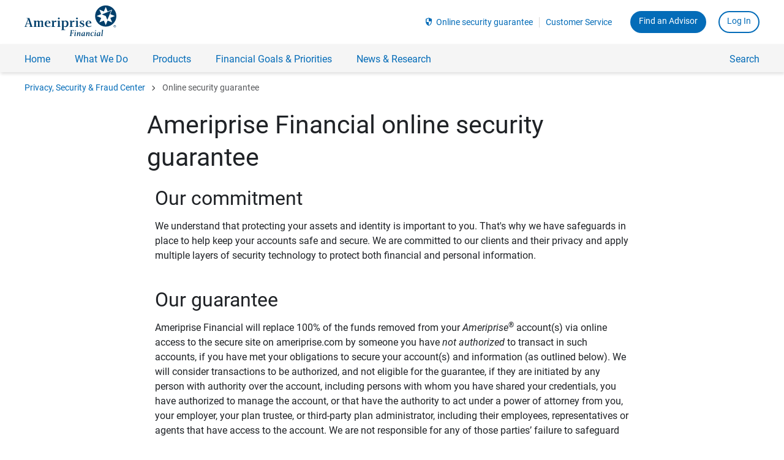

--- FILE ---
content_type: text/html;charset=UTF-8
request_url: https://www.ameriprise.com/privacy-security-fraud/online-security-guarantee?ref=team%7Cdamon-wealth-management-group
body_size: 7382
content:
<!doctype html>
<html lang="en">
<head>
    <style type="text/css" id="bc-style-vjs" nonce='3d8eba4622cb9574a228ca4d48535e953a3965899c4e92b9cac0e8fe5edb8386' data-vjs-version="7.20.3"></style>
    <style type="text/css" class="bc-style-yH3eoPgbu-default" nonce='3d8eba4622cb9574a228ca4d48535e953a3965899c4e92b9cac0e8fe5edb8386'></style>
<title>Online Security Guarantee | Ameriprise Financial</title>
    <link rel="stylesheet" href="/webfiles/latest/assets/ampsite/ameriprise-site.css?v=8.3.0-c2ad7aa82" type="text/css"/>
    <link rel="stylesheet" href="/webfiles/latest/assets/ampcom/css/index.css?v=8.3.0-c2ad7aa82" type="text/css"/>
    <script src="https://www.ameriprise.com/webfiles/latest/assets/ampcom/onetrust/scripttemplates/otSDKStub.js?v=0.7.0" type="text/javascript" charset="UTF-8" data-domain-script="0866eeeb-c335-49a1-8d13-6d89b75e93eb" nonce='3d8eba4622cb9574a228ca4d48535e953a3965899c4e92b9cac0e8fe5edb8386'></script>
    <script type="text/javascript" nonce='3d8eba4622cb9574a228ca4d48535e953a3965899c4e92b9cac0e8fe5edb8386'>
    function OptanonWrapper() { }
    </script>


    <script type="text/javascript" src="https://www.ameriprise.com/secure/client-security/static/assets/js/ampsec-auth-state.min.js?v=1" nonce='3d8eba4622cb9574a228ca4d48535e953a3965899c4e92b9cac0e8fe5edb8386'></script>
<link rel="canonical" href="https://www.ameriprise.com/privacy-security-fraud/online-security-guarantee"/>
<meta name="title" content="Online Security Guarantee"/>
<meta name="description" content="At Ameriprise Financial your online security is a top priority. That is why we offer you our Online Security Guarantee. We value the confidence you have placed in us and we are committed to ensuring that your accounts are safeguarded."/>
<meta name="omni_title" content="Online security guarantee"/>
<meta name="omni_description" content="At Ameriprise Financial your online security is a top priority. That is why we offer you our Online Security Guarantee. We value the confidence you have placed in us and we are committed to ensuring that your accounts are safeguarded."/>
<meta name="omni_category" content="Customer service"/>
<meta property="og:title" content="Ameriprise Financial Online Security Guarantee"/>
<meta property="og:description" content="At Ameriprise Financial your online security is a top priority. That is why we offer you our Online Security Guarantee. We value the confidence you have placed in us and we are committed to ensuring that your accounts are safeguarded."/>
<meta property="og:image" content="https://www.ameriprise.com/binaries/content/gallery/ampcom/icons/ameriprise-social-image.png"/>
<meta name="twitter:image" content="https://www.ameriprise.com/binaries/content/gallery/ampcom/icons/ameriprise-social-image.png"/>
<meta data-react-helmet="true" property="og:type" content="website"/>
<meta charset="utf-8"/>
<meta name="viewport" content="width=device-width, initial-scale=1"/>
<meta name="msvalidate.01" content="115A1014B06AD7CD1674248D78B49470"/>
<meta name="apple-itunes-app" content="app-id=437992173, app-argument=pst"/>
<meta http-equiv="X-UA-Compatible" content="IE=edge"/>
<meta name="google-site-verfication" content="vr4UEVuqawhK4vhzJotdQVp4o8JLYpLA2MlcIOJxVZ4"/>
<meta property="og:sitename" content="Site Name"/>

    <link rel="shortcut icon" href="/webfiles/1766117809560/assets/ampcom/images/favicon.ico">
    <link rel="apple-touch-icon" href="/webfiles/1766117809560/assets/ampcom/images/ameriprise-touch-icon.png">

        <script nonce='3d8eba4622cb9574a228ca4d48535e953a3965899c4e92b9cac0e8fe5edb8386'>
window.ENV = { 'environment': 'prod', 'dtmScript': 'satelliteLib-14854b469f4afed8356924b2b99f2da4e8645614', 'dtm': '7846f6d0f60a64efbba45d8943bae8935d8d2d7d' }        </script>



<script type="text/javascript" nonce='3d8eba4622cb9574a228ca4d48535e953a3965899c4e92b9cac0e8fe5edb8386'>window.AMPSITEPATH = '/webfiles/1766117809560/assets/ampsite/'; window.AMPCOMPATH = '/webfiles/1766117809560/assets/ampcom/'; window.NONCE = '3d8eba4622cb9574a228ca4d48535e953a3965899c4e92b9cac0e8fe5edb8386'; window.GOOGLE_MAPS_CLIENT_KEY = 'AIzaSyAV8-BH-c0OzUkJvOxjcgfTlMLtQQVSo40'; window.BRIGHTCOVE_PK = 'BCpkADawqM1nLERXcYvuNaMfVP554QRpsr5ion-p1V2EpxCxNTE0QbZ5aZjCQxOLX_IGu497FV65g9T_H1B6H3WKbTs-idPls2PEFsaoBLX_ogYjByJwheKEPv799tZ5HCoaDXNNVjInrn_B'; window.BRIGHTCOVE_ACC = '1625296066001'; window.LD_CID = '67f963ffb289c108cc2900ba'; window.ENVIRONMENT = 'prod'; window.AMERIPRISE_ADVISORS_SITE_URL = 'https://www.ameripriseadvisors.com'; window.AMPCARDSPERSONALIZEDV2 = 'true'; window.PERSONALIZATION = { promoCode: { premierCard: 'bauss', visaCard: 'bauss' } }; window.featureFlag = { fpidAssignment: true };</script>
        <script id="ampSiteNavMenuContainer" type="application/json" nonce='3d8eba4622cb9574a228ca4d48535e953a3965899c4e92b9cac0e8fe5edb8386'>
{ "AMPSITENAVJSON": [ { "key": "financial-news-research", "label": "News & Research" }, { "key": "financial-planning", "label": "What We Do" }, { "key": "financial-goals-priorities", "label": "Financial Goals & Priorities" }, { "key": "products", "label": "Products" } ] }        </script>









<script nonce='3d8eba4622cb9574a228ca4d48535e953a3965899c4e92b9cac0e8fe5edb8386'> window.digitalData = { pageInstanceID: "Online security guarantee (7ea9599bd89891e21dbc558e1d04b8b79078a45baf678b109075ee509d270068) [prod]", page: { pageInfo: { pageID: "7ea9599bd89891e21dbc558e1d04b8b79078a45baf678b109075ee509d270068", pageName: "Online security guarantee", destinationURL: window.location.href, breadCrumbs: [ "Home" , "Privacy, Security & Fraud Center" , "Online security guarantee" ], language: "en-us", geoRegion: "US", siteName: "ameriprise", nonce: "3d8eba4622cb9574a228ca4d48535e953a3965899c4e92b9cac0e8fe5edb8386" }, attributes: { siteName: "ameriprise" } }, version: '1.0' } </script>    <script src="/webfiles/latest/assets/ampcom/js/dai-analytics.js?v=8.3.0-c2ad7aa82" nonce='3d8eba4622cb9574a228ca4d48535e953a3965899c4e92b9cac0e8fe5edb8386'></script>
    <script src="/webfiles/latest/assets/ampsite/vendor.js?v=8.3.0-c2ad7aa82" nonce='3d8eba4622cb9574a228ca4d48535e953a3965899c4e92b9cac0e8fe5edb8386'></script>

        <script src="https://assets.adobedtm.com/91e3828a2d95/14f5171d25c7/launch-bbce5b40f9fa.min.js" nonce='3d8eba4622cb9574a228ca4d48535e953a3965899c4e92b9cac0e8fe5edb8386' async></script>
<script type="text/javascript" nonce='3d8eba4622cb9574a228ca4d48535e953a3965899c4e92b9cac0e8fe5edb8386'> window.financialCal = { components: {}, platform: { componentLoader: { addStyleSheet: function () {} }, track: { info: console.info, error: console.error, warn: console.warn } } }; window.amp = window.amp || {}; Object.assign(window.amp, window.financialCal); </script></head>
<body class="u-adel-reset amp-scope">
    <div>
<div data-is="SkipLinks" data-show-contact-us=""></div>




<header id="app-header" class="header">

    <div>
                <div>
                    






    <app-store-banner 
      data-variant="detect-device" 
       data-is-ios-all-devices-enabled="true"
       data-is-android-enabled="true"
    ></app-store-banner>

    <app-bar
      data-logo-href="https://www.ameriprise.com/"
      data-search-url="https://www.ameriprise.com/search"
      data-search-autocomplete-url="https://www.ameriprise.com/api/ampf/autocomplete/"
      data-menu-items-url="/cfgapi/hst/menus/ampcom"
      data-menu-items-version="110"
      data-use-shadow-root="false"
      data-restrict-to-prospect-default="false"
    >
      <template id="shadow-root-assets">
        <link rel="stylesheet" href="https://www.ameriprise.com/webfiles/latest/assets/ampsite/ameriprise-public-page-shell.css?v=8.3.0-c2ad7aa82" nonce="3d8eba4622cb9574a228ca4d48535e953a3965899c4e92b9cac0e8fe5edb8386">
      </template>
    </app-bar>





        <breadcrumb-trail
          data-links="[{&quot;name&quot;: &quot;Privacy, Security &amp; Fraud Center&quot;, &quot;url&quot;: &quot;https://www.ameriprise.com/privacy-security-fraud&quot;} ,{&quot;name&quot;: &quot;Online security guarantee&quot;, &quot;url&quot;: &quot;https://www.ameriprise.com/privacy-security-fraud/online-security-guarantee&quot;} ]"
          data-is-disabled='false'
          data-is-reversed='false'>
        </breadcrumb-trail>


                </div>
    </div>
</header>



<main class="u-posRelative">
  <div class="OneColumnLayout-container">

    <div>
    </div>

    <div>
    </div>

    <div>
    </div>

    <div>
                <div>
                    








































                </div>
                <div>
                    





    <section class="Article u-marginTop4gu"
    >

        <div class="u-sizeConstrained  u-sm-sizeConstrainedFlush u-sm-marginVert7gu u-marginVert10gu">
            <div class="header u-posRelative ">
                       <div class="Content preamble u-lg-size8of12 u-lg-before2of12 u-size10of12 u-before1of12 u-paddingBottom2gu">
                    <h1 id="Ameriprise-Financial-online-security-guarantee" class="u-marginBottom2gu u-sm-paddingTop1gu u-paddingTop2gu">Ameriprise Financial online security guarantee</h1>

                </div>
                </div>
            <div class="Content u-posRelative">
            



                

                    <section class="Content u-sizeConstrained u-sm-sizeConstrainedFlush">

                                <div class="divider u-borderTop0 u-marginBottom4gu u-paddingBottom2gu u-borderVert u-lg-size8of12 u-lg-before2of12 u-size10of12 u-before1of12">
			<div class="Content content-block"><h2>Our commitment</h2>

<p>We understand that protecting your assets and identity is important to you. That's why we have safeguards in place to help keep your accounts safe and secure. We are committed to our clients and their privacy and apply multiple layers of security technology to protect both financial and personal information.</p>

<h2>Our guarantee</h2>

<p>Ameriprise Financial will replace 100% of the funds removed from your&nbsp;<em>Ameriprise</em><sup>®</sup>&nbsp;account(s) via online access to the secure site on ameriprise.com by someone you have&nbsp;<em>not authorized</em>&nbsp;to transact in such accounts, if you have met your obligations to secure your account(s) and information (as outlined below). We will consider transactions to be authorized, and not eligible for the guarantee, if they are initiated by any person with authority over the account, including persons with whom you have shared your credentials, you have authorized to manage the account, or that have the authority to act under a power of attorney from you, your employer, your plan trustee, or third-party plan administrator, including their employees, representatives or agents that have access to the account. We are not responsible for any of those parties’ failure to safeguard your accounts.</p></div>
                                </div>
                    </section>
                    <section class="Content u-sizeConstrained u-sm-sizeConstrainedFlush">

                                <div class=" u-marginBottom5gu u-lg-size8of12 u-lg-before2of12 u-size10of12 u-before1of12">
<div class="Content content-block">
<h2>Your obligations</h2>

<p>Because online security is a working partnership, you will need to undertake the following obligations to help keep your accounts secure and qualify for the guarantee.</p>

<ul>
 <li>
 <p>Promptly and completely confirm account transactions and balances are correct and valid. This can be done through regular review of statements and account information sent&nbsp;<a href="/financial-planning/ameriprise-client-resources/e-delivery/">through e-delivery,</a>&nbsp;regular mail, and from your advisor.</p>
 </li>
 <li>
 <p>Notify us of any unauthorized activity within 60 days after the date we made available to you the account statement showing that activity. You can notify us of any incidents such as suspected unauthorized transactions, unauthorized access, or account changes to Ameriprise Financial by calling 1.800.862.7919 and asking for client web support.</p>
 </li>
 <li>
 <p>Cooperate fully with Ameriprise Financial in investigating and prosecuting any unauthorized activity in your account. This may include filing a police report, completing a notarized affidavit, and/or permitting access to your computer and/or mobile device(s) for us to effectively investigate fraudulent activity.</p>
 </li>
</ul>

<h2>Additional steps you can take</h2>

<p>We highly recommend that you further enhance your online security by following online best practices including examples listed below. While these are not required to secure the benefits of this guarantee, they represent some best practices recommended by security experts.</p></div>
                                </div>
                    </section>
                    <section class="Content u-sizeConstrained u-sm-sizeConstrainedFlush">

                                <div class=" u-marginBottom5gu u-lg-size8of12 u-lg-before2of12 u-size10of12 u-before1of12">
<div class="Content content-block">
<h3>Use the secure site on ameriprise.com and the Ameriprise Financial app to access accounts</h3>

<ul>
 <li>If you have not done so already,&nbsp;<a rel="noopener noreferrer external" href="https://www.ameriprise.com/secure/register/" target="_blank">register for the secure site on ameriprise.com</a>&nbsp;so you can more frequently view accounts and information, and check specific transactions.</li>
 <li><a href="https://www.ameriprise.com/financial-planning/ameriprise-client-resources/financial-services-app/">Download the Ameriprise app</a>, available for iPhone and Android devices. To install, search for "Ameriprise" in the respective app store.&nbsp;</li>
</ul>

<h3>Protect your ameriprise.com User ID, password, and account-related information</h3>

<ul>
 <li>Make sure your User ID and password are unique to the secure site on ameriprise.com.</li>
 <li>Protect your User ID, password, and related account information and do not share it with anyone.</li>
 <li><a href="https://www.ameriprise.com/secure/profile/alerts">Enroll in email and text alerts</a> to receive notification of changes to your account(s).</li>
 <li><a href="https://www.ameriprise.com/secure/profile/security-settings">Enroll in 2-Step Verification</a></li>
 <li>Change your password regularly, and ensure it is a “strong” password by using a combination of letters, numbers, a capitalized letter, and at least one specialized character (e.g., !, &amp;, #, $, @).</li>
 <li>Do not store your password in your browser.</li>
 <li>If you write down your User ID or account number, store this information in a secure place away from your personal computer.</li>
 <li>Ameriprise Financial will never call, email, or send a text message to you asking you to verify your personal information (e.g., sign-on credentials, account information). &nbsp;If you receive such a request from someone purporting to be from Ameriprise Financial, hang up, do not respond to the text, and do not click on any links in the email.</li>
</ul>

<h3>Protect your computer and mobile devices</h3>

<ul>
 <li>Make certain that any electronic device you use to access&nbsp;ameriprise.com&nbsp;has up-to-date software, including a current version of your browser software, and security software such as anti-spyware, antivirus, and firewall features.</li>
 <li>Do not provide remote access to your computing devices to third parties promising to “clean up” your device or to provide remote “technical support.” These are often scare tactics designed to take control of your devices or to plant malware.</li>
 <li>Be aware of your surroundings when accessing your account in public and unsecured areas. Use a private network connection when using “free” Wi-Fi networks.</li>
 <li>Always log out and close your browser window or mobile app after using them.</li>
 <li>Do not leave electronic devices unattended when logged in to ameriprise.com.</li>
 <li>Add a pin code and enable fingerprint or face ID (if available) to secure your mobile device.</li>
</ul>

<h3>Follow email security best practices</h3>

<ul>
 <li>Do not respond to, open an attachment in, or click on a link within an email outside of the secure site if you suspect the message is fraudulent, is from someone you don’t know, or were not expecting to hear from.&nbsp;</li>
 <li>Always confirm wire instructions verbally or in person. Don’t rely on an email or letter, even if it appears to be legitimate.</li>
 <li>Do not reply to email requests for personal or financial information. Ameriprise Financial will never ask for your personal information such as your Social Security number, account numbers, or passwords, in an email.</li>
 <li>Email can be made vulnerable through malware installed on your computer so is not considered a secure communication channel. Do not send personal or financial information or documents through email. Instead, use Documents or Message Center to safely and securely send information and documents to your advisor.</li>
</ul>

<h2>For more information</h2>

<p>To learn more about the steps you can take to help protect your account and personal information, review&nbsp;<a href="/privacy-security-fraud/protect-yourself">How you can protect yourself</a>&nbsp;in the Ameriprise Financial&nbsp;<a href="/privacy-security-fraud">Privacy, Security &amp; Fraud Center.</a></p>

<p>&nbsp;</p>

<p>&nbsp;</p></div>
                                </div>
                    </section>
            </div>
        </div>
    </section>


 

    
 


    
 
    
 
    
 
    
 


    
 
    
    

 
 





                </div>
    </div>

    <div>
    </div>
  </div>
</main>


<footer class="footer">

    <div>
                <div>
                    







<social-media-bar
  data-find-an-advisor-btn-text="Find an Advisor"
  data-find-an-advisor-btn-url="https://www.ameripriseadvisors.com"
>
  <template id="social-media-bar-template">
    <link rel="stylesheet" href="https://www.ameriprise.com/webfiles/latest/assets/ampsite/ameriprise-public-page-shell.css?v=8.3.0-c2ad7aa82" />
  </template>
</social-media-bar>

<ameriprise-footer 
  class="ameriprise-footer u-hideOnPageLoad" 
  data-menu-api-path="https://www.ameriprise.com/cfgapi/hst/menus/ampcom"
  data-menuoptions='prospect,active' 
  data-menunames='footer-menu-prospect,footer-menu-client-active'
  data-version='110'
  data-customer-heading='Customer Service'
  data-customer-description='Visit our Customer Service section for contact information and answers to commonly asked questions.'
  data-customer-link="https://www.ameriprise.com/customer-service"
  
>
  <template id="footer-template">
    <link rel="stylesheet" href="https://www.ameriprise.com/webfiles/latest/assets/ampsite/ameriprise-public-page-shell.css?v=8.3.0-c2ad7aa82"/>
  </template>
</ameriprise-footer>





<ameriprise-footer-disclaimer class="u-hideOnPageLoad">
  <template id="disclaimer-template">
    <link rel="stylesheet" href="https://www.ameriprise.com/webfiles/latest/assets/ampsite/ameriprise-public-page-shell.css?v=8.3.0-c2ad7aa82" />
    <div class="u-adel-reset amp-footerSocialAndDisclaimer">
      <div class="amp-legalContent">
        <div class="u-bgColorLight">
          <div class="u-sizeConstrained u-flex u-flexCol amp-footerDisclosure u-textSolid">
            <div class="Grid Grid--withGutter u-md-flexCol u-sm-flexCol u-paddingVert4gu u-flexNoWrap">
              <div class="u-lg-sizeFit u-size6of6 u-marginVert2gu u-borderColorNeutral50 u-flex u-flexAlignItemsCenter">
                <a class="u-textColorNeutralGrey" href="https://www.ameriprise.com/legal/disclosures">Corporate entities and important disclosures</a>
              </div>
              <div class="u-lg-sizeFit u-size6of6 u-marginVert2gu u-borderColorNeutral50 u-flex u-flexAlignItemsCenter">
                <a class="u-textColorNeutralGrey" href="https://www.ameriprise.com/legal/website-rules">Terms of use</a>
              </div>
              <div class="u-lg-sizeFit u-size6of6 u-marginVert2gu u-borderColorNeutral50 u-flex u-flexAlignItemsCenter">
                <a class="u-textColorNeutralGrey" href="https://www.ameriprise.com/privacy-security-fraud/online-security-guarantee">Online security guarantee</a>
              </div>
              <div class="u-lg-sizeFit u-size6of6 u-marginVert2gu u-borderColorNeutral50 u-flex u-flexAlignItemsCenter">
                <a class="u-textColorNeutralGrey" href="https://www.ameriprise.com/privacy-security-fraud">Privacy, Security &amp; Fraud Center</a>
              </div>
              <div class="u-lg-sizeFit u-size6of6 u-marginVert2gu u-borderColorNeutral50 u-flex u-flexAlignItemsCenter">
                <a class="u-textColorNeutralGrey" href="https://www.ameriprise.com/legal/client-relationship-summary">Client Relationship Summary</a>
              </div>
              <div class="u-lg-sizeFit u-size6of6 u-marginVert2gu u-flex u-flexAlignItemsCenter">
                <a class="u-textColorNeutralGrey" href="https://www.ameriprise.com/sitemap">Sitemap</a>
              </div>
            </div>
            <p class="u-textColorNeutralGrey u-paddingTop0 u-paddingBottom3gu u-lg-paddingVert3gu u-textSizeMsrm1">
              
            </p>
            <p class="u-textColorNeutralGrey u-paddingBottom6gu u-textSizeMsrm1">© <span class="ampCurrentYear">
                2025
              </span>
              Ameriprise Financial, Inc. All rights reserved.
            </p>
          </div>
        </div>
      </div>
      <div class="amp-userStatus u-hidden"></div>
    </div>
  </template>
</ameriprise-footer-disclaimer>

                </div>
    </div>

</footer>

        <ie-modal id="ie-modal-react-app"></ie-modal>
    </div>



<script type="application/ld+json" nonce='3d8eba4622cb9574a228ca4d48535e953a3965899c4e92b9cac0e8fe5edb8386'>
{
  "@context": "http://schema.org",
  "@type": "Organization",
  "name": "Ameriprise Financial",
  "url": "https://www.ameriprise.com/",
  "logo": "https://www.ameriprise.com/webfiles/1766117809560/assets/ampcom/images/amp-schema.png",
  "address": {
    "@type": "PostalAddress",
    "streetAddress": "707 2nd Ave S.",
    "addressLocality": "Minneapolis",
    "addressRegion": "MN",
    "postalCode": "55402",
    "addressCountry": "US"
  },
  "contactPoint": [{
      "@type": "ContactPoint",
      "telephone": "+1-800-862-7919",
      "contactType": "customer service",
      "contactOption": "TollFree",
      "areaServed": "US"
    },
    {
      "@type": "ContactPoint",
      "telephone": "+1-612-671-3131",
      "contactType": "customer service"
    }
  ],
  "sameAs": [
    "https://www.facebook.com/Ameriprise/",
    "https://www.linkedin.com/company/ameriprise-financial-services-inc/",
    "https://www.youtube.com/user/Ameriprise/"
  ]
}
</script>

<script type="application/ld+json" nonce='3d8eba4622cb9574a228ca4d48535e953a3965899c4e92b9cac0e8fe5edb8386'>
{
  "@context": "http://schema.org",
  "@type": "WebSite",
  "name": "Ameriprise Financial",
  "url": "https://www.ameriprise.com/",
  "potentialAction": {
    "@type": "SearchAction",
    "target": "https://www.ameriprise.com/search/?sp_q={search_term_string}",
    "query-input": "required name=search_term_string"
  }
}
</script>
    <!-- back-to-top -->
<div data-is="BackToTop"></div>    <script src="/webfiles/latest/assets/ampsite/ameriprise-site.js?v=8.3.0-c2ad7aa82" nonce='3d8eba4622cb9574a228ca4d48535e953a3965899c4e92b9cac0e8fe5edb8386'></script>
<script src="/webfiles/latest/assets/ampsite/ameriprise-public-page-shell.js?v=8.3.0-c2ad7aa82" type="text/javascript" nonce="3d8eba4622cb9574a228ca4d48535e953a3965899c4e92b9cac0e8fe5edb8386"></script>
<script src="/webfiles/latest/assets/ampsite/ameriprise-public-page-shell.js?v=8.3.0-c2ad7aa82" type="text/javascript" nonce="3d8eba4622cb9574a228ca4d48535e953a3965899c4e92b9cac0e8fe5edb8386"></script>
<script src="/webfiles/latest/assets/ampsite/threeColumn.js?v=8.3.0-c2ad7aa82" type="text/javascript" nonce="3d8eba4622cb9574a228ca4d48535e953a3965899c4e92b9cac0e8fe5edb8386"></script>

        <script src="https://cdn.gbqofs.com/ameriprise/client/p/detector-dom.min.js" nonce='3d8eba4622cb9574a228ca4d48535e953a3965899c4e92b9cac0e8fe5edb8386'></script>
    <script src="/webfiles/latest/assets/ampsite/customelements.js?v=8.3.0-c2ad7aa82" nonce='3d8eba4622cb9574a228ca4d48535e953a3965899c4e92b9cac0e8fe5edb8386'></script>
<script type="text/javascript" nonce="8bc423c5b7abec4988bd66221dc4b5f9" src="/r5io_Q/rNN/tkE/ps6SHw/iO5mzcXGcctkGQY9/SixucGdeLAQ/Q2VP/Fl9FIiU"></script></body>
</html>


--- FILE ---
content_type: text/css;charset=UTF-8
request_url: https://www.ameriprise.com/webfiles/latest/assets/ampcom/onetrust/scripttemplates/202510.1.0/assets/otCommonStyles.css
body_size: 4706
content:
#onetrust-banner-sdk .onetrust-vendors-list-handler {
  cursor: pointer;
  color: #1f96db;
  font-size: inherit;
  font-weight: bold;
  text-decoration: none;
  margin-left: 5px;
}
#onetrust-banner-sdk .onetrust-vendors-list-handler:hover {
  color: #1f96db;
}
#onetrust-banner-sdk:focus {
  outline: 2px solid #000;
  outline-offset: -2px;
}
#onetrust-banner-sdk a:focus {
  outline: 2px solid #000;
}
#onetrust-banner-sdk #onetrust-accept-btn-handler,
#onetrust-banner-sdk #onetrust-reject-all-handler,
#onetrust-banner-sdk #onetrust-pc-btn-handler {
  outline-offset: 1px;
}
#onetrust-banner-sdk.ot-bnr-w-logo .ot-bnr-logo {
  height: 64px;
  width: 64px;
}
#onetrust-banner-sdk #onetrust-policy svg,
#onetrust-banner-sdk .banner-option svg {
  height: 13px;
  width: 13px;
  margin-left: 1px;
}
#onetrust-banner-sdk .ot-tcf2-vendor-count.ot-text-bold {
  font-weight: bold;
}
#onetrust-banner-sdk .ot-button-order-0 {
  order: 0;
}
#onetrust-banner-sdk .ot-button-order-1 {
  order: 1;
}
#onetrust-banner-sdk .ot-button-order-2 {
  order: 2;
}
#onetrust-banner-sdk #onetrust-close-btn-container svg {
  height: 10px;
  width: 10px;
  pointer-events: none;
}
#onetrust-banner-sdk .ot-close-icon,
#onetrust-pc-sdk .ot-close-icon,
#ot-sync-ntfy .ot-close-icon {
  background-size: contain;
  background-repeat: no-repeat;
  background-position: center;
  height: 12px;
  width: 12px;
}
#onetrust-banner-sdk .powered-by-logo,
#onetrust-banner-sdk .ot-pc-footer-logo a,
#onetrust-pc-sdk .powered-by-logo,
#onetrust-pc-sdk .ot-pc-footer-logo a,
#ot-sync-ntfy .powered-by-logo,
#ot-sync-ntfy .ot-pc-footer-logo a {
  background-size: contain;
  background-repeat: no-repeat;
  background-position: center;
  height: 25px;
  width: 152px;
  display: block;
  text-decoration: none;
  font-size: 0.75em;
}
#onetrust-banner-sdk .powered-by-logo:hover,
#onetrust-banner-sdk .ot-pc-footer-logo a:hover,
#onetrust-pc-sdk .powered-by-logo:hover,
#onetrust-pc-sdk .ot-pc-footer-logo a:hover,
#ot-sync-ntfy .powered-by-logo:hover,
#ot-sync-ntfy .ot-pc-footer-logo a:hover {
  color: #565656;
}
#onetrust-banner-sdk h3 *,
#onetrust-banner-sdk h4 *,
#onetrust-banner-sdk h6 *,
#onetrust-banner-sdk button *,
#onetrust-banner-sdk a[data-parent-id] *,
#onetrust-banner-sdk p[role='heading'] *,
#onetrust-pc-sdk h3 *,
#onetrust-pc-sdk h4 *,
#onetrust-pc-sdk h6 *,
#onetrust-pc-sdk button *,
#onetrust-pc-sdk a[data-parent-id] *,
#onetrust-pc-sdk p[role='heading'] *,
#ot-sync-ntfy h3 *,
#ot-sync-ntfy h4 *,
#ot-sync-ntfy h6 *,
#ot-sync-ntfy button *,
#ot-sync-ntfy a[data-parent-id] *,
#ot-sync-ntfy p[role='heading'] * {
  font-size: inherit;
  font-weight: inherit;
  color: inherit;
}
#onetrust-banner-sdk .ot-hide,
#onetrust-pc-sdk .ot-hide,
#ot-sync-ntfy .ot-hide {
  display: none !important;
}
#onetrust-banner-sdk button.ot-link-btn:hover,
#onetrust-pc-sdk button.ot-link-btn:hover,
#ot-sync-ntfy button.ot-link-btn:hover {
  text-decoration: underline;
  opacity: 1;
}
#onetrust-pc-sdk .ot-sdk-row .ot-sdk-column {
  padding: 0;
}
#onetrust-pc-sdk .ot-sdk-container {
  padding-right: 0;
}
#onetrust-pc-sdk .ot-sdk-row {
  flex-direction: initial;
  width: 100%;
}
#onetrust-pc-sdk [type='checkbox']:checked,
#onetrust-pc-sdk [type='checkbox']:not(:checked) {
  pointer-events: initial;
}
#onetrust-pc-sdk [type='checkbox']:disabled + label::before,
#onetrust-pc-sdk [type='checkbox']:disabled + label:after,
#onetrust-pc-sdk [type='checkbox']:disabled + label {
  pointer-events: none;
  opacity: 0.8;
}
#onetrust-pc-sdk #vendor-list-content {
  transform: translate3d(0, 0, 0);
}
#onetrust-pc-sdk li input[type='checkbox'] {
  z-index: 1;
}
#onetrust-pc-sdk li .ot-checkbox label {
  z-index: 2;
}
#onetrust-pc-sdk li .ot-checkbox input[type='checkbox'] {
  height: auto;
  width: auto;
}
#onetrust-pc-sdk li .host-title a,
#onetrust-pc-sdk li .ot-host-name a,
#onetrust-pc-sdk li .accordion-text,
#onetrust-pc-sdk li .ot-acc-txt {
  z-index: 2;
  position: relative;
}
#onetrust-pc-sdk input {
  margin: 3px 0.1ex;
}
#onetrust-pc-sdk .pc-logo,
#onetrust-pc-sdk .ot-pc-logo {
  height: 60px;
  width: 180px;
  background-position: center;
  background-size: contain;
  background-repeat: no-repeat;
  display: inline-flex;
  justify-content: center;
  align-items: center;
}
#onetrust-pc-sdk .pc-logo img,
#onetrust-pc-sdk .ot-pc-logo img {
  max-height: 100%;
  max-width: 100%;
}
#onetrust-pc-sdk .pc-logo svg,
#onetrust-pc-sdk .ot-pc-logo svg {
  height: 60px;
  width: 180px;
}
#onetrust-pc-sdk #close-pc-btn-handler > svg {
  margin: auto;
  display: block;
  height: 12px;
  width: 12px;
}
#onetrust-pc-sdk #ot-pc-desc svg {
  height: 13px;
  width: 13px;
  margin-left: -7px;
  vertical-align: baseline;
  margin-right: 3px;
}
#onetrust-pc-sdk .screen-reader-only,
#onetrust-pc-sdk .ot-scrn-rdr,
.ot-sdk-cookie-policy .screen-reader-only,
.ot-sdk-cookie-policy .ot-scrn-rdr {
  border: 0;
  clip: rect(0 0 0 0);
  height: 1px;
  margin: -1px;
  overflow: hidden;
  padding: 0;
  position: absolute;
  width: 1px;
}
#onetrust-pc-sdk.ot-fade-in,
.onetrust-pc-dark-filter.ot-fade-in,
#onetrust-banner-sdk.ot-fade-in,
.ot-confirm-dialog-overlay.ot-fade-in {
  animation-name: onetrust-fade-in;
  animation-duration: 400ms;
  animation-timing-function: ease-in-out;
}
#onetrust-pc-sdk.ot-hide {
  display: none !important;
}
.onetrust-pc-dark-filter.ot-hide {
  display: none !important;
}
#ot-sdk-btn.ot-sdk-show-settings,
#ot-sdk-btn.optanon-show-settings {
  color: #fff;
  background-color: #468254;
  height: auto;
  white-space: normal;
  word-wrap: break-word;
  padding: 0.8em 2em;
  font-size: 0.8em;
  line-height: 1.2;
  cursor: pointer;
  -moz-transition: 0.1s ease;
  -o-transition: 0.1s ease;
  -webkit-transition: 1s ease;
  transition: 0.1s ease;
}
#ot-sdk-btn.ot-sdk-show-settings:hover,
#ot-sdk-btn.optanon-show-settings:hover {
  color: #fff;
  background-color: #2c6415;
}
#ot-sdk-btn.ot-sdk-show-settings:active,
#ot-sdk-btn.optanon-show-settings:active {
  color: #fff;
  background-color: #2c6415;
  border: 1px solid rgba(162, 192, 169, 0.5);
}
.onetrust-pc-dark-filter {
  background: rgba(0, 0, 0, 0.5);
  z-index: 2147483646;
  width: 100%;
  height: 100%;
  overflow: hidden;
  position: fixed;
  top: 0;
  bottom: 0;
  left: 0;
}
@keyframes onetrust-fade-in {
  0% {
    opacity: 0;
  }
  100% {
    opacity: 1;
  }
}
.ot-cookie-label {
  text-decoration: underline;
}
@media only screen and (min-width: 426px) and (max-width: 896px) and (orientation: landscape) {
  #onetrust-pc-sdk p {
    font-size: 0.75em;
  }
}
#onetrust-banner-sdk .banner-option-input:focus + label {
  outline: 1px solid #000;
  outline-style: auto;
}
.category-vendors-list-handler + a:focus,
.category-vendors-list-handler + a:focus-visible {
  outline: 2px solid #000;
}
#onetrust-pc-sdk .ot-userid-title {
  margin-top: 10px;
}
#onetrust-pc-sdk .ot-userid-title > span,
#onetrust-pc-sdk .ot-userid-timestamp > span {
  font-weight: 700;
}
#onetrust-pc-sdk .ot-userid-desc {
  font-style: italic;
}
#onetrust-pc-sdk .ot-host-desc a {
  pointer-events: initial;
}
#onetrust-pc-sdk .ot-ven-hdr > p a {
  position: relative;
  z-index: 2;
  pointer-events: initial;
}
#onetrust-pc-sdk .ot-vnd-serv .ot-vnd-item .ot-vnd-info a,
#onetrust-pc-sdk .ot-vs-list .ot-vnd-item .ot-vnd-info a {
  margin-right: auto;
}
#onetrust-pc-sdk .ot-pc-footer-logo svg,
#onetrust-pc-sdk .ot-pc-footer-logo img {
  width: 136px;
  height: 16px;
}
#onetrust-pc-sdk .ot-pur-vdr-count {
  font-weight: 400;
  font-size: 0.8em;
  padding-top: 3px;
  display: block;
}
#onetrust-pc-sdk p[role='heading'] .ot-pur-vdr-count {
  font-weight: 400 !important;
  font-size: 0.8em !important;
}
#onetrust-banner-sdk .ot-optout-signal,
#onetrust-pc-sdk .ot-optout-signal {
  border: 1px solid #32ae88;
  border-radius: 3px;
  padding: 5px;
  margin-bottom: 10px;
  background-color: #f9fffa;
  font-size: 0.85rem;
  line-height: 2;
}
#onetrust-banner-sdk .ot-optout-signal .ot-optout-icon,
#onetrust-pc-sdk .ot-optout-signal .ot-optout-icon {
  display: inline;
  margin-right: 5px;
}
#onetrust-banner-sdk .ot-optout-signal svg,
#onetrust-pc-sdk .ot-optout-signal svg {
  height: 20px;
  width: 30px;
}
#onetrust-banner-sdk .ot-optout-signal svg.ot-source-sprite,
#onetrust-pc-sdk .ot-optout-signal svg.ot-source-sprite {
  position: relative;
  bottom: -3px;
}
#onetrust-banner-sdk .ot-optout-signal svg:not(.ot-source-sprite),
#onetrust-pc-sdk .ot-optout-signal svg:not(.ot-source-sprite) {
  transform: scale(0.5);
}
#onetrust-banner-sdk .ot-optout-signal svg:not(.ot-source-sprite) path,
#onetrust-pc-sdk .ot-optout-signal svg:not(.ot-source-sprite) path {
  fill: #32ae88;
}
#onetrust-consent-sdk .ot-general-modal {
  overflow: hidden;
  position: fixed;
  margin: 0 auto;
  top: 50%;
  left: 50%;
  width: 40%;
  padding: 1.5rem;
  max-width: 575px;
  min-width: 575px;
  z-index: 2147483647;
  border-radius: 2.5px;
  transform: translate(-50%, -50%);
}
#onetrust-consent-sdk .ot-signature-health-group {
  margin-top: 1rem;
  padding-left: 1.25rem;
  padding-right: 1.25rem;
  margin-bottom: 0.625rem;
  width: calc(100% - 2.5rem);
}
#onetrust-consent-sdk .ot-signature-health-group .ot-signature-health-form {
  gap: 0.5rem;
}
#onetrust-consent-sdk .ot-signature-health .ot-signature-health-form {
  width: 70%;
  gap: 0.35rem;
}
#onetrust-consent-sdk .ot-signature-health .ot-signature-input {
  height: 38px;
  padding: 6px 10px;
  background-color: #fff;
  border: 1px solid #d1d1d1;
  border-radius: 4px;
  box-shadow: none;
  box-sizing: border-box;
}
#onetrust-consent-sdk .ot-signature-health .ot-signature-subtitle {
  font-size: 1.125rem;
}
#onetrust-consent-sdk .ot-signature-health .ot-signature-group-title {
  font-size: 1.25rem;
  font-weight: bold;
}
#onetrust-consent-sdk .ot-signature-health,
#onetrust-consent-sdk .ot-signature-health-group {
  display: flex;
  flex-direction: column;
  gap: 1rem;
}
#onetrust-consent-sdk .ot-signature-health .ot-signature-cont,
#onetrust-consent-sdk .ot-signature-health-group .ot-signature-cont {
  display: flex;
  flex-direction: column;
  gap: 0.25rem;
}
#onetrust-consent-sdk .ot-signature-health .ot-signature-paragraph,
#onetrust-consent-sdk .ot-signature-health-group .ot-signature-paragraph {
  margin: 0;
  line-height: 20px;
  font-size: max(14px, 0.875rem);
}
#onetrust-consent-sdk .ot-signature-health .ot-health-signature-error,
#onetrust-consent-sdk .ot-signature-health-group .ot-health-signature-error {
  color: #4d4d4d;
  font-size: min(12px, 0.75rem);
}
#onetrust-consent-sdk .ot-signature-health .ot-signature-buttons-cont,
#onetrust-consent-sdk .ot-signature-health-group .ot-signature-buttons-cont {
  margin-top: max(0.75rem, 2%);
  gap: 1rem;
  display: flex;
  justify-content: flex-end;
}
#onetrust-consent-sdk .ot-signature-health .ot-signature-button,
#onetrust-consent-sdk .ot-signature-health-group .ot-signature-button {
  flex: 1;
  height: auto;
  color: #fff;
  cursor: pointer;
  line-height: 1.2;
  min-width: 125px;
  font-weight: 600;
  font-size: 0.813em;
  border-radius: 2px;
  padding: 12px 10px;
  white-space: normal;
  word-wrap: break-word;
  word-break: break-word;
  background-color: #68b631;
  border: 2px solid #68b631;
}
#onetrust-consent-sdk .ot-signature-health .ot-signature-button.reject,
#onetrust-consent-sdk .ot-signature-health-group .ot-signature-button.reject {
  background-color: #fff;
}
#onetrust-consent-sdk .ot-input-field-cont {
  display: flex;
  flex-direction: column;
  gap: 0.5rem;
}
#onetrust-consent-sdk .ot-input-field-cont .ot-signature-input {
  width: 65%;
}
#onetrust-consent-sdk .ot-signature-health-form {
  display: flex;
  flex-direction: column;
}
#onetrust-consent-sdk .ot-signature-health-form .ot-signature-label {
  margin-bottom: 0;
  line-height: 20px;
  font-size: max(14px, 0.875rem);
}
#onetrust-consent-sdk #onetrust-sprite-svg {
  display: none;
}
@media only screen and (max-width: 600px) {
  #onetrust-consent-sdk .ot-general-modal {
    min-width: 100%;
  }
  #onetrust-consent-sdk .ot-signature-health .ot-signature-health-form {
    width: 100%;
  }
  #onetrust-consent-sdk .ot-input-field-cont .ot-signature-input {
    width: 100%;
  }
}
#onetrust-banner-sdk,
#onetrust-pc-sdk,
#ot-sdk-cookie-policy,
#ot-sync-ntfy {
  font-size: 16px;
}
#onetrust-banner-sdk *,
#onetrust-banner-sdk ::after,
#onetrust-banner-sdk ::before,
#onetrust-pc-sdk *,
#onetrust-pc-sdk ::after,
#onetrust-pc-sdk ::before,
#ot-sdk-cookie-policy *,
#ot-sdk-cookie-policy ::after,
#ot-sdk-cookie-policy ::before,
#ot-sync-ntfy *,
#ot-sync-ntfy ::after,
#ot-sync-ntfy ::before {
  -webkit-box-sizing: content-box;
  -moz-box-sizing: content-box;
  box-sizing: content-box;
}
#onetrust-banner-sdk div,
#onetrust-banner-sdk span,
#onetrust-banner-sdk h1,
#onetrust-banner-sdk h2,
#onetrust-banner-sdk h3,
#onetrust-banner-sdk h4,
#onetrust-banner-sdk h5,
#onetrust-banner-sdk h6,
#onetrust-banner-sdk p,
#onetrust-banner-sdk img,
#onetrust-banner-sdk svg,
#onetrust-banner-sdk button,
#onetrust-banner-sdk section,
#onetrust-banner-sdk a,
#onetrust-banner-sdk label,
#onetrust-banner-sdk input,
#onetrust-banner-sdk ul,
#onetrust-banner-sdk li,
#onetrust-banner-sdk nav,
#onetrust-banner-sdk table,
#onetrust-banner-sdk thead,
#onetrust-banner-sdk tr,
#onetrust-banner-sdk td,
#onetrust-banner-sdk tbody,
#onetrust-banner-sdk .ot-main-content,
#onetrust-banner-sdk .ot-toggle,
#onetrust-banner-sdk #ot-content,
#onetrust-banner-sdk #ot-pc-content,
#onetrust-banner-sdk .checkbox,
#onetrust-pc-sdk div,
#onetrust-pc-sdk span,
#onetrust-pc-sdk h1,
#onetrust-pc-sdk h2,
#onetrust-pc-sdk h3,
#onetrust-pc-sdk h4,
#onetrust-pc-sdk h5,
#onetrust-pc-sdk h6,
#onetrust-pc-sdk p,
#onetrust-pc-sdk img,
#onetrust-pc-sdk svg,
#onetrust-pc-sdk button,
#onetrust-pc-sdk section,
#onetrust-pc-sdk a,
#onetrust-pc-sdk label,
#onetrust-pc-sdk input,
#onetrust-pc-sdk ul,
#onetrust-pc-sdk li,
#onetrust-pc-sdk nav,
#onetrust-pc-sdk table,
#onetrust-pc-sdk thead,
#onetrust-pc-sdk tr,
#onetrust-pc-sdk td,
#onetrust-pc-sdk tbody,
#onetrust-pc-sdk .ot-main-content,
#onetrust-pc-sdk .ot-toggle,
#onetrust-pc-sdk #ot-content,
#onetrust-pc-sdk #ot-pc-content,
#onetrust-pc-sdk .checkbox,
#ot-sdk-cookie-policy div,
#ot-sdk-cookie-policy span,
#ot-sdk-cookie-policy h1,
#ot-sdk-cookie-policy h2,
#ot-sdk-cookie-policy h3,
#ot-sdk-cookie-policy h4,
#ot-sdk-cookie-policy h5,
#ot-sdk-cookie-policy h6,
#ot-sdk-cookie-policy p,
#ot-sdk-cookie-policy img,
#ot-sdk-cookie-policy svg,
#ot-sdk-cookie-policy button,
#ot-sdk-cookie-policy section,
#ot-sdk-cookie-policy a,
#ot-sdk-cookie-policy label,
#ot-sdk-cookie-policy input,
#ot-sdk-cookie-policy ul,
#ot-sdk-cookie-policy li,
#ot-sdk-cookie-policy nav,
#ot-sdk-cookie-policy table,
#ot-sdk-cookie-policy thead,
#ot-sdk-cookie-policy tr,
#ot-sdk-cookie-policy td,
#ot-sdk-cookie-policy tbody,
#ot-sdk-cookie-policy .ot-main-content,
#ot-sdk-cookie-policy .ot-toggle,
#ot-sdk-cookie-policy #ot-content,
#ot-sdk-cookie-policy #ot-pc-content,
#ot-sdk-cookie-policy .checkbox,
#ot-sync-ntfy div,
#ot-sync-ntfy span,
#ot-sync-ntfy h1,
#ot-sync-ntfy h2,
#ot-sync-ntfy h3,
#ot-sync-ntfy h4,
#ot-sync-ntfy h5,
#ot-sync-ntfy h6,
#ot-sync-ntfy p,
#ot-sync-ntfy img,
#ot-sync-ntfy svg,
#ot-sync-ntfy button,
#ot-sync-ntfy section,
#ot-sync-ntfy a,
#ot-sync-ntfy label,
#ot-sync-ntfy input,
#ot-sync-ntfy ul,
#ot-sync-ntfy li,
#ot-sync-ntfy nav,
#ot-sync-ntfy table,
#ot-sync-ntfy thead,
#ot-sync-ntfy tr,
#ot-sync-ntfy td,
#ot-sync-ntfy tbody,
#ot-sync-ntfy .ot-main-content,
#ot-sync-ntfy .ot-toggle,
#ot-sync-ntfy #ot-content,
#ot-sync-ntfy #ot-pc-content,
#ot-sync-ntfy .checkbox {
  font-family: inherit;
  font-weight: normal;
  -webkit-font-smoothing: auto;
  letter-spacing: normal;
  line-height: normal;
  padding: 0;
  margin: 0;
  height: auto;
  min-height: 0;
  max-height: none;
  width: auto;
  min-width: 0;
  max-width: none;
  border-radius: 0;
  border: none;
  clear: none;
  float: none;
  position: static;
  bottom: auto;
  left: auto;
  right: auto;
  top: auto;
  text-align: left;
  text-decoration: none;
  text-indent: 0;
  text-shadow: none;
  text-transform: none;
  white-space: normal;
  background: none;
  overflow: visible;
  vertical-align: baseline;
  visibility: visible;
  z-index: auto;
  box-shadow: none;
}
#onetrust-banner-sdk img,
#onetrust-pc-sdk img,
#ot-sdk-cookie-policy img,
#ot-sync-ntfy img {
  overflow: hidden !important;
}
#onetrust-banner-sdk label:before,
#onetrust-banner-sdk label:after,
#onetrust-banner-sdk .checkbox:after,
#onetrust-banner-sdk .checkbox:before,
#onetrust-pc-sdk label:before,
#onetrust-pc-sdk label:after,
#onetrust-pc-sdk .checkbox:after,
#onetrust-pc-sdk .checkbox:before,
#ot-sdk-cookie-policy label:before,
#ot-sdk-cookie-policy label:after,
#ot-sdk-cookie-policy .checkbox:after,
#ot-sdk-cookie-policy .checkbox:before,
#ot-sync-ntfy label:before,
#ot-sync-ntfy label:after,
#ot-sync-ntfy .checkbox:after,
#ot-sync-ntfy .checkbox:before {
  content: '';
  content: none;
}
#onetrust-banner-sdk .ot-sdk-container,
#onetrust-pc-sdk .ot-sdk-container,
#ot-sdk-cookie-policy .ot-sdk-container {
  position: relative;
  width: 100%;
  max-width: 100%;
  margin: 0 auto;
  padding: 0 20px;
  box-sizing: border-box;
}
#onetrust-banner-sdk .ot-sdk-column,
#onetrust-banner-sdk .ot-sdk-columns,
#onetrust-pc-sdk .ot-sdk-column,
#onetrust-pc-sdk .ot-sdk-columns,
#ot-sdk-cookie-policy .ot-sdk-column,
#ot-sdk-cookie-policy .ot-sdk-columns {
  width: 100%;
  float: left;
  box-sizing: border-box;
  padding: 0;
  display: initial;
}
@media (min-width: 400px) {
  #onetrust-banner-sdk .ot-sdk-container,
  #onetrust-pc-sdk .ot-sdk-container,
  #ot-sdk-cookie-policy .ot-sdk-container {
    width: 90%;
    padding: 0;
  }
}
@media (min-width: 550px) {
  #onetrust-banner-sdk .ot-sdk-container,
  #onetrust-pc-sdk .ot-sdk-container,
  #ot-sdk-cookie-policy .ot-sdk-container {
    width: 100%;
  }
  #onetrust-banner-sdk .ot-sdk-column,
  #onetrust-banner-sdk .ot-sdk-columns,
  #onetrust-pc-sdk .ot-sdk-column,
  #onetrust-pc-sdk .ot-sdk-columns,
  #ot-sdk-cookie-policy .ot-sdk-column,
  #ot-sdk-cookie-policy .ot-sdk-columns {
    margin-left: 4%;
  }
  #onetrust-banner-sdk .ot-sdk-column:first-child,
  #onetrust-banner-sdk .ot-sdk-columns:first-child,
  #onetrust-pc-sdk .ot-sdk-column:first-child,
  #onetrust-pc-sdk .ot-sdk-columns:first-child,
  #ot-sdk-cookie-policy .ot-sdk-column:first-child,
  #ot-sdk-cookie-policy .ot-sdk-columns:first-child {
    margin-left: 0;
  }
  #onetrust-banner-sdk .ot-sdk-two.ot-sdk-columns,
  #onetrust-pc-sdk .ot-sdk-two.ot-sdk-columns,
  #ot-sdk-cookie-policy .ot-sdk-two.ot-sdk-columns {
    width: 13.3333333333%;
  }
  #onetrust-banner-sdk .ot-sdk-three.ot-sdk-columns,
  #onetrust-pc-sdk .ot-sdk-three.ot-sdk-columns,
  #ot-sdk-cookie-policy .ot-sdk-three.ot-sdk-columns {
    width: 22%;
  }
  #onetrust-banner-sdk .ot-sdk-four.ot-sdk-columns,
  #onetrust-pc-sdk .ot-sdk-four.ot-sdk-columns,
  #ot-sdk-cookie-policy .ot-sdk-four.ot-sdk-columns {
    width: 30.6666666667%;
  }
  #onetrust-banner-sdk .ot-sdk-eight.ot-sdk-columns,
  #onetrust-pc-sdk .ot-sdk-eight.ot-sdk-columns,
  #ot-sdk-cookie-policy .ot-sdk-eight.ot-sdk-columns {
    width: 65.3333333333%;
  }
  #onetrust-banner-sdk .ot-sdk-nine.ot-sdk-columns,
  #onetrust-pc-sdk .ot-sdk-nine.ot-sdk-columns,
  #ot-sdk-cookie-policy .ot-sdk-nine.ot-sdk-columns {
    width: 74%;
  }
  #onetrust-banner-sdk .ot-sdk-ten.ot-sdk-columns,
  #onetrust-pc-sdk .ot-sdk-ten.ot-sdk-columns,
  #ot-sdk-cookie-policy .ot-sdk-ten.ot-sdk-columns {
    width: 82.6666666667%;
  }
  #onetrust-banner-sdk .ot-sdk-eleven.ot-sdk-columns,
  #onetrust-pc-sdk .ot-sdk-eleven.ot-sdk-columns,
  #ot-sdk-cookie-policy .ot-sdk-eleven.ot-sdk-columns {
    width: 91.3333333333%;
  }
  #onetrust-banner-sdk .ot-sdk-twelve.ot-sdk-columns,
  #onetrust-pc-sdk .ot-sdk-twelve.ot-sdk-columns,
  #ot-sdk-cookie-policy .ot-sdk-twelve.ot-sdk-columns {
    width: 100%;
    margin-left: 0;
  }
}
#onetrust-banner-sdk h1,
#onetrust-banner-sdk h2,
#onetrust-banner-sdk h3,
#onetrust-banner-sdk h4,
#onetrust-banner-sdk h5,
#onetrust-banner-sdk h6,
#onetrust-banner-sdk p[role='heading'],
#onetrust-pc-sdk h1,
#onetrust-pc-sdk h2,
#onetrust-pc-sdk h3,
#onetrust-pc-sdk h4,
#onetrust-pc-sdk h5,
#onetrust-pc-sdk h6,
#onetrust-pc-sdk p[role='heading'],
#ot-sdk-cookie-policy h1,
#ot-sdk-cookie-policy h2,
#ot-sdk-cookie-policy h3,
#ot-sdk-cookie-policy h4,
#ot-sdk-cookie-policy h5,
#ot-sdk-cookie-policy h6,
#ot-sdk-cookie-policy p[role='heading'] {
  margin-top: 0;
  font-weight: 600;
  font-family: inherit;
}
#onetrust-banner-sdk h1,
#onetrust-pc-sdk h1,
#ot-sdk-cookie-policy h1 {
  font-size: 1.5rem;
  line-height: 1.2;
}
#onetrust-banner-sdk h2,
#onetrust-pc-sdk h2,
#ot-sdk-cookie-policy h2 {
  font-size: 1.5rem;
  line-height: 1.25;
}
#onetrust-banner-sdk h3,
#onetrust-pc-sdk h3,
#ot-sdk-cookie-policy h3 {
  font-size: 1.5rem;
  line-height: 1.3;
}
#onetrust-banner-sdk h4,
#onetrust-pc-sdk h4,
#ot-sdk-cookie-policy h4 {
  font-size: 1.5rem;
  line-height: 1.35;
}
#onetrust-banner-sdk h5,
#onetrust-pc-sdk h5,
#ot-sdk-cookie-policy h5 {
  font-size: 1.5rem;
  line-height: 1.5;
}
#onetrust-banner-sdk h6,
#onetrust-pc-sdk h6,
#ot-sdk-cookie-policy h6 {
  font-size: 1.5rem;
  line-height: 1.6;
}
@media (min-width: 550px) {
  #onetrust-banner-sdk h1,
  #onetrust-pc-sdk h1,
  #ot-sdk-cookie-policy h1 {
    font-size: 1.5rem;
  }
  #onetrust-banner-sdk h2,
  #onetrust-pc-sdk h2,
  #ot-sdk-cookie-policy h2 {
    font-size: 1.5rem;
  }
  #onetrust-banner-sdk h3,
  #onetrust-pc-sdk h3,
  #ot-sdk-cookie-policy h3 {
    font-size: 1.5rem;
  }
  #onetrust-banner-sdk h4,
  #onetrust-pc-sdk h4,
  #ot-sdk-cookie-policy h4 {
    font-size: 1.5rem;
  }
  #onetrust-banner-sdk h5,
  #onetrust-pc-sdk h5,
  #ot-sdk-cookie-policy h5 {
    font-size: 1.5rem;
  }
  #onetrust-banner-sdk h6,
  #onetrust-pc-sdk h6,
  #ot-sdk-cookie-policy h6 {
    font-size: 1.5rem;
  }
}
#onetrust-banner-sdk p:not([role='heading']),
#onetrust-pc-sdk p:not([role='heading']),
#ot-sdk-cookie-policy p:not([role='heading']) {
  margin: 0 0 1em 0;
  font-family: inherit;
  line-height: normal;
}
#onetrust-banner-sdk a,
#onetrust-pc-sdk a,
#ot-sdk-cookie-policy a {
  color: #565656;
  text-decoration: underline;
}
#onetrust-banner-sdk a:hover,
#onetrust-pc-sdk a:hover,
#ot-sdk-cookie-policy a:hover {
  color: #565656;
  text-decoration: none;
}
#onetrust-banner-sdk .ot-sdk-button,
#onetrust-banner-sdk button,
#onetrust-pc-sdk .ot-sdk-button,
#onetrust-pc-sdk button,
#ot-sdk-cookie-policy .ot-sdk-button,
#ot-sdk-cookie-policy button {
  margin-bottom: 1rem;
  font-family: inherit;
}
#onetrust-banner-sdk .ot-sdk-button,
#onetrust-banner-sdk button,
#onetrust-pc-sdk .ot-sdk-button,
#onetrust-pc-sdk button,
#ot-sdk-cookie-policy .ot-sdk-button,
#ot-sdk-cookie-policy button {
  display: inline-block;
  height: 38px;
  padding: 0 30px;
  color: #555;
  text-align: center;
  font-size: 0.9em;
  font-weight: 400;
  line-height: 38px;
  letter-spacing: 0.01em;
  text-decoration: none;
  white-space: nowrap;
  background-color: rgba(0, 0, 0, 0);
  border-radius: 2px;
  border: 1px solid #bbb;
  cursor: pointer;
  box-sizing: border-box;
}
#onetrust-banner-sdk .ot-sdk-button:hover,
#onetrust-banner-sdk
  :not(.ot-leg-btn-container):not(.ot-confirm-dialog-buttons)
  > button:not(.ot-link-btn):hover,
#onetrust-banner-sdk
  :not(.ot-leg-btn-container):not(.ot-confirm-dialog-buttons)
  > button:not(.ot-link-btn):focus,
#onetrust-pc-sdk .ot-sdk-button:hover,
#onetrust-pc-sdk
  :not(.ot-leg-btn-container):not(.ot-confirm-dialog-buttons)
  > button:not(.ot-link-btn):hover,
#onetrust-pc-sdk
  :not(.ot-leg-btn-container):not(.ot-confirm-dialog-buttons)
  > button:not(.ot-link-btn):focus,
#ot-sdk-cookie-policy .ot-sdk-button:hover,
#ot-sdk-cookie-policy
  :not(.ot-leg-btn-container):not(.ot-confirm-dialog-buttons)
  > button:not(.ot-link-btn):hover,
#ot-sdk-cookie-policy
  :not(.ot-leg-btn-container):not(.ot-confirm-dialog-buttons)
  > button:not(.ot-link-btn):focus {
  color: #333;
  border-color: #888;
  opacity: 0.9;
}
#onetrust-banner-sdk .ot-sdk-button:focus,
#onetrust-banner-sdk :not(.ot-leg-btn-container) > button:focus,
#onetrust-pc-sdk .ot-sdk-button:focus,
#onetrust-pc-sdk :not(.ot-leg-btn-container) > button:focus,
#ot-sdk-cookie-policy .ot-sdk-button:focus,
#ot-sdk-cookie-policy :not(.ot-leg-btn-container) > button:focus {
  outline: 2px solid #000;
}
#onetrust-banner-sdk .ot-sdk-button.ot-sdk-button-primary,
#onetrust-banner-sdk button.ot-sdk-button-primary,
#onetrust-banner-sdk input[type='submit'].ot-sdk-button-primary,
#onetrust-banner-sdk input[type='reset'].ot-sdk-button-primary,
#onetrust-banner-sdk input[type='button'].ot-sdk-button-primary,
#onetrust-pc-sdk .ot-sdk-button.ot-sdk-button-primary,
#onetrust-pc-sdk button.ot-sdk-button-primary,
#onetrust-pc-sdk input[type='submit'].ot-sdk-button-primary,
#onetrust-pc-sdk input[type='reset'].ot-sdk-button-primary,
#onetrust-pc-sdk input[type='button'].ot-sdk-button-primary,
#ot-sdk-cookie-policy .ot-sdk-button.ot-sdk-button-primary,
#ot-sdk-cookie-policy button.ot-sdk-button-primary,
#ot-sdk-cookie-policy input[type='submit'].ot-sdk-button-primary,
#ot-sdk-cookie-policy input[type='reset'].ot-sdk-button-primary,
#ot-sdk-cookie-policy input[type='button'].ot-sdk-button-primary {
  color: #fff;
  background-color: #33c3f0;
  border-color: #33c3f0;
}
#onetrust-banner-sdk .ot-sdk-button.ot-sdk-button-primary:hover,
#onetrust-banner-sdk button.ot-sdk-button-primary:hover,
#onetrust-banner-sdk input[type='submit'].ot-sdk-button-primary:hover,
#onetrust-banner-sdk input[type='reset'].ot-sdk-button-primary:hover,
#onetrust-banner-sdk input[type='button'].ot-sdk-button-primary:hover,
#onetrust-banner-sdk .ot-sdk-button.ot-sdk-button-primary:focus,
#onetrust-banner-sdk button.ot-sdk-button-primary:focus,
#onetrust-banner-sdk input[type='submit'].ot-sdk-button-primary:focus,
#onetrust-banner-sdk input[type='reset'].ot-sdk-button-primary:focus,
#onetrust-banner-sdk input[type='button'].ot-sdk-button-primary:focus,
#onetrust-pc-sdk .ot-sdk-button.ot-sdk-button-primary:hover,
#onetrust-pc-sdk button.ot-sdk-button-primary:hover,
#onetrust-pc-sdk input[type='submit'].ot-sdk-button-primary:hover,
#onetrust-pc-sdk input[type='reset'].ot-sdk-button-primary:hover,
#onetrust-pc-sdk input[type='button'].ot-sdk-button-primary:hover,
#onetrust-pc-sdk .ot-sdk-button.ot-sdk-button-primary:focus,
#onetrust-pc-sdk button.ot-sdk-button-primary:focus,
#onetrust-pc-sdk input[type='submit'].ot-sdk-button-primary:focus,
#onetrust-pc-sdk input[type='reset'].ot-sdk-button-primary:focus,
#onetrust-pc-sdk input[type='button'].ot-sdk-button-primary:focus,
#ot-sdk-cookie-policy .ot-sdk-button.ot-sdk-button-primary:hover,
#ot-sdk-cookie-policy button.ot-sdk-button-primary:hover,
#ot-sdk-cookie-policy input[type='submit'].ot-sdk-button-primary:hover,
#ot-sdk-cookie-policy input[type='reset'].ot-sdk-button-primary:hover,
#ot-sdk-cookie-policy input[type='button'].ot-sdk-button-primary:hover,
#ot-sdk-cookie-policy .ot-sdk-button.ot-sdk-button-primary:focus,
#ot-sdk-cookie-policy button.ot-sdk-button-primary:focus,
#ot-sdk-cookie-policy input[type='submit'].ot-sdk-button-primary:focus,
#ot-sdk-cookie-policy input[type='reset'].ot-sdk-button-primary:focus,
#ot-sdk-cookie-policy input[type='button'].ot-sdk-button-primary:focus {
  color: #fff;
  background-color: #1eaedb;
  border-color: #1eaedb;
}
#onetrust-banner-sdk input[type='text'],
#onetrust-pc-sdk input[type='text'],
#ot-sdk-cookie-policy input[type='text'] {
  height: 38px;
  padding: 6px 10px;
  background-color: #fff;
  border: 1px solid #707070;
  border-radius: 4px;
  box-shadow: none;
  box-sizing: border-box;
}
#onetrust-banner-sdk input[type='text'],
#onetrust-pc-sdk input[type='text'],
#ot-sdk-cookie-policy input[type='text'] {
  -webkit-appearance: none;
  -moz-appearance: none;
  appearance: none;
}
#onetrust-banner-sdk input[type='text']:focus,
#onetrust-pc-sdk input[type='text']:focus,
#ot-sdk-cookie-policy input[type='text']:focus {
  border: 1px solid #000;
  outline: 0;
}
#onetrust-banner-sdk label,
#onetrust-pc-sdk label,
#ot-sdk-cookie-policy label {
  display: block;
  margin-bottom: 0.5rem;
  font-weight: 600;
}
#onetrust-banner-sdk input[type='checkbox'],
#onetrust-pc-sdk input[type='checkbox'],
#ot-sdk-cookie-policy input[type='checkbox'] {
  display: inline;
}
#onetrust-banner-sdk ul,
#onetrust-pc-sdk ul,
#ot-sdk-cookie-policy ul {
  list-style: circle inside;
}
#onetrust-banner-sdk ul,
#onetrust-pc-sdk ul,
#ot-sdk-cookie-policy ul {
  padding-left: 0;
  margin-top: 0;
}
#onetrust-banner-sdk ul ul,
#onetrust-pc-sdk ul ul,
#ot-sdk-cookie-policy ul ul {
  margin: 1.5rem 0 1.5rem 3rem;
  font-size: 90%;
}
#onetrust-banner-sdk li,
#onetrust-pc-sdk li,
#ot-sdk-cookie-policy li {
  margin-bottom: 1rem;
}
#onetrust-banner-sdk th,
#onetrust-banner-sdk td,
#onetrust-pc-sdk th,
#onetrust-pc-sdk td,
#ot-sdk-cookie-policy th,
#ot-sdk-cookie-policy td {
  padding: 12px 15px;
  text-align: left;
  border-bottom: 1px solid #e1e1e1;
}
#onetrust-banner-sdk button,
#onetrust-pc-sdk button,
#ot-sdk-cookie-policy button {
  margin-bottom: 1rem;
  font-family: inherit;
}
#onetrust-banner-sdk .ot-sdk-container:after,
#onetrust-banner-sdk .ot-sdk-row:after,
#onetrust-pc-sdk .ot-sdk-container:after,
#onetrust-pc-sdk .ot-sdk-row:after,
#ot-sdk-cookie-policy .ot-sdk-container:after,
#ot-sdk-cookie-policy .ot-sdk-row:after {
  content: '';
  display: table;
  clear: both;
}
#onetrust-banner-sdk .ot-sdk-row,
#onetrust-pc-sdk .ot-sdk-row,
#ot-sdk-cookie-policy .ot-sdk-row {
  margin: 0;
  max-width: none;
  display: block;
}


--- FILE ---
content_type: application/javascript;charset=UTF-8
request_url: https://www.ameriprise.com/webfiles/latest/assets/ampsite/ameriprise-site.js?v=8.3.0-c2ad7aa82
body_size: 147171
content:
/*! For license information please see ameriprise-site.js.LICENSE.txt */
(()=>{var e,t={44216:(e,t,n)=>{"use strict";n(63534),n(40590),n(49576),n(80115),n(31586),n(96982),n(15852),n(5086),Object.defineProperty(t,Symbol.toStringTag,{value:"Module"});var r=n(31085),a=n(88836);t.AdviceSpotlight=function(e){var t=e.content,n=e.testId,o=t.headline,i=t.eyebrow,s=t.callout,l=t.description,c="AdviceSpotlight-horizontalRule u-border u-borderWidthLarge u-borderTop AdviceSpotlight-borderRadius";return r.jsxs("div",{className:"AdviceSpotlight u-adel-reset u-sizeConstrained","data-testid":n?"".concat(n):void 0,children:[r.jsxs("div",{className:"u-flex u-flexAlignItemsCenter u-flexJustifyCenter ".concat(o?"u-paddingBottom6gu":"u-paddingBottom8gu"),children:[r.jsx("hr",{className:c}),o&&r.jsxs(r.Fragment,{children:[r.jsx("h3",{className:"AdviceSpotlight-headline u-paddingHoriz4gu u-sm-paddingHoriz2gu u-textPrimary u-textMedium u-textSizeMsrp2 u-textColorNeutral u-textLineHeightHeading u-textCenter",dangerouslySetInnerHTML:{__html:a(o)}}),r.jsx("hr",{className:c})]})]}),r.jsxs("div",{className:"u-paddingHoriz8gu u-sm-paddingHoriz0",children:[i&&r.jsx("p",{className:"Type-5 u-textEyebrow u-textPrimary u-paddingBottom2gu",dangerouslySetInnerHTML:{__html:a(i)}}),s&&r.jsx("p",{className:"u-textSecondary u-textNormal u-textColorMidnightBlue u-textSizeMsrp4 u-textLineHeightHeading ".concat(l?"u-paddingBottom2gu":"u-paddingBottom8gu"," ").concat(i?"":"u-paddingTop2gu"),dangerouslySetInnerHTML:{__html:a(s)}}),l&&r.jsx("p",{className:"AdviceSpotlight-description Content u-textPrimary u-textNormal u-textSizeMsr u-textColorNeutral u-textDefault u-paddingBottom8gu",dangerouslySetInnerHTML:{__html:a(l)}})]}),r.jsx("div",{className:"u-flex u-flexAlignItemsCenter u-flexJustifyCenter",children:r.jsx("hr",{className:c})})]})}},26944:(e,t,n)=>{"use strict";var r=n(58212),a=n(68832);function o(e,t){var n=Object.keys(e);if(Object.getOwnPropertySymbols){var r=Object.getOwnPropertySymbols(e);t&&(r=r.filter(function(t){return Object.getOwnPropertyDescriptor(e,t).enumerable})),n.push.apply(n,r)}return n}function i(e){for(var t=1;t<arguments.length;t++){var n=null!=arguments[t]?arguments[t]:{};t%2?o(Object(n),!0).forEach(function(t){r(e,t,n[t])}):Object.getOwnPropertyDescriptors?Object.defineProperties(e,Object.getOwnPropertyDescriptors(n)):o(Object(n)).forEach(function(t){Object.defineProperty(e,t,Object.getOwnPropertyDescriptor(n,t))})}return e}n(63534),n(49576),n(80115),n(17),n(58476),n(80475),n(59581),n(31586),n(96982),n(15852),n(36012),n(10678),n(3101),n(7899),n(5086),n(87136),n(40173),n(68329),n(58379),Object.defineProperty(t,Symbol.toStringTag,{value:"Module"});var s=n(31085),l=n(14041),c=n(66814),u=n(63787),d=n(20016),m=n(89780),f=n(88836),p=n(22584),v=n(73471),g=n(35223),h=n(16521);t.AdvisorQuestion=function(e){var t,n,r,o,y,b,j,x,S=e.icon,E=e.sizingClasses,N=e.analyticsName,C=e.psnAnalytics,A=e.isEmailFormEnabled,w=e.emailGreeting,T=e.disclosureText,O=e.overrideRecipient,k=e.testId,I=h.useResolvedDynamicContent(e),L=I.dynamicContent,P=I.advisorData,R=I.isLoading,M=v.usePageHeading(),_=g.usePageTitle(),B=l.useMemo(function(){return(new m.AnalyticsTagBuilder).setDefaultName("AdvisorQuestion").setAnalyticsName(N).setPsnAnalytics(C)},[N,C]),D=l.useState(!1),z=a(D,2),F=z[0],H=z[1],q=l.useState(""),U=a(q,2),G=U[0],V=U[1],W=l.useMemo(function(){var e=["Advisor--color","u-padding5gu","u-sm-marginHoriz5gu"];switch(null==L?void 0:L.bgColor){case u.AdvisorQuestionColor.PURPLE:e.push("u-bgColorPurpleLight10");break;case u.AdvisorQuestionColor.MINT:e.push("u-bgColorMintLight10");break;case u.AdvisorQuestionColor.LIME:e.push("u-bgColorLimeLight20");break;case u.AdvisorQuestionColor.STONE:default:e.push("u-bgColorStone")}return e},[null==L?void 0:L.bgColor]);return L?s.jsx("section",{className:"AdvisorQuestion u-sm-sizeConstrainedFlush u-sizeConstrained component-wrapper u-paddingVert10gu","data-analytics-container":"AdvisorQuestion","data-testid":null!=k?k:null,children:s.jsx("div",{className:E,"data-testid":k?"".concat(k,"-sizing-classes"):null,children:s.jsx("div",{className:W.join(" "),"data-testid":k?"".concat(k,"-bg-color-section"):null,children:s.jsxs("div",{className:"AdvisorContent",children:[s.jsxs("div",{className:"u-flex u-flexAlignItemsStart u-sm-flexCol",children:[S&&s.jsx(d.BrandIcon,{icon:S,className:"BrandIcon--sizeMedium u-marginRight5gu",style:{fill:"#0D6573"},testId:k?"".concat(k,"-icon"):void 0}),s.jsx("h3",{className:"u-marginTop1gu u-textDefault","data-testid":k?"".concat(k,"-headline"):void 0,children:null==L?void 0:L.headline})]}),(null==L?void 0:L.questions)&&s.jsx("ul",{className:"Content u-paddingTop5gu u-paddingLeft5gu u-margin0",children:null==L?void 0:L.questions.map(function(e){return s.jsx("li",{className:"u-paddingLeft2gu u-marginBottom3gu",dangerouslySetInnerHTML:{__html:f(e)}},e)})}),s.jsx("div",{className:"card u-marginVert5gu"}),s.jsxs("div",{className:"u-flex  u-flexJustifyBetween u-md-flexCol u-sm-flexCol ",children:[R&&s.jsx("div",{className:"u-paddingBottom5gu u-marginHoriz5gu u-posRelative","data-testid":k?"".concat(k,"-loading"):void 0,children:s.jsxs("div",{className:"Loading u-posAbsoluteCenter u-textColorBrand",children:[s.jsx("div",{className:"Loading-indicator"}),s.jsx("div",{className:"Loading-indicator"}),s.jsx("div",{className:"Loading-indicator"})]})}),!R&&s.jsxs(s.Fragment,{children:[s.jsx("div",{className:"u-flexGrow u-md-paddingBottom5gu u-sm-paddingBottom5gu ",children:(null==L?void 0:L.body)&&s.jsx("div",{"data-testid":k?"".concat(k,"-body"):void 0,dangerouslySetInnerHTML:{__html:f(null==L?void 0:L.body,{whiteList:i(i({},f.getDefaultWhiteList()),{},{span:["class"]})})}})}),A&&null!=P&&P.email?s.jsxs("div",{className:"u-flexExpandLeft u-marginLeft15gu u-paddingLeft12gu u-md-marginLeft0 u-sm-marginLeft0 u-md-paddingLeft0 u-sm-paddingLeft0",children:[s.jsx("button",i(i({className:"Button Button--primary u-textNoWrap",onClick:function(){var e=function(){if(null==L||!L.emailBody)return"";var e=(M||_||"").trim(),t=!/<[a-z][\s\S]*>/i.test(L.emailBody),n=L.emailBody;return t&&(n=n.replace(/(\r\n|\n|\r)/g,"<br/>")),n.replace("%article%",'<a href="'.concat(window.location.href,'" target="_blank" rel="noopener noreferrer">').concat(e,"</a>"))}();V(e),H(!0)},rel:"noreferrer"},(x=B.dataAnalyticAttribute("primary-button"),N||(x["data-analytics"]="advisorQuestion-button".concat(null==(j=null==L?void 0:L.button)?void 0:j.name)),x)),{},{children:null==(n=null==L?void 0:L.button)?void 0:n.name})),s.jsx(p.EmailAdvisorModal,{analyticsName:N,psnAnalytics:C,isModalOpen:F,onClose:function(){H(!1)},advisorInfo:{name:null!==(t=null==P?void 0:P.name)&&void 0!==t?t:"",url:null==(r=null==P?void 0:P.urls)?void 0:r.site},payload:{subject:L.emailSubject,greeting:w,message:G,recipient:null==P?void 0:P.email,template:c.EmailPayloadTemplate.CLIENT_INQUIRY,overrideRecipient:O},disclosureText:T})]}):(null==L?void 0:L.button)&&s.jsx("div",{className:"u-flexExpandLeft u-marginLeft15gu u-paddingLeft12gu u-md-marginLeft0 u-sm-marginLeft0 u-md-paddingLeft0 u-sm-paddingLeft0",children:s.jsx("a",i(i({className:"Button Button--primary u-textNoWrap",href:null==(o=null==L?void 0:L.button)?void 0:o.url,target:null==(y=null==L?void 0:L.button)?void 0:y.target},function(){var e,t=B.dataAnalyticAttribute("primary-button");return N||(t["data-analytics"]="advisorQuestion-button".concat(null==(e=null==L?void 0:L.button)?void 0:e.name)),t}()),{},{"data-testid":k?"".concat(k,"-primary-button"):void 0,children:null==(b=null==L?void 0:L.button)?void 0:b.name}))})]})]})]})})})}):null}},63787:(e,t,n)=>{"use strict";n(49576),n(31586),n(96982),n(15852),n(5086),Object.defineProperty(t,Symbol.toStringTag,{value:"Module"});var r,a=((r=a||{}).PURPLE="Purple",r.MINT="Mint",r.LIME="Lime",r.STONE="Stone",r);t.AdvisorQuestionColor=a},22603:(e,t,n)=>{"use strict";n(49576),n(80115),n(80475),n(31586),n(96982),n(15852),n(5086),Object.defineProperty(t,Symbol.toStringTag,{value:"Module"}),t.generateMailtoLink=function(e,t,n){var r=[];t&&r.push("body=".concat(encodeURIComponent(t))),n&&r.push("subject=".concat(encodeURIComponent(n)));var a=r.length?"?".concat(r.join("&")):"";return"mailto:".concat(e).concat(a)}},16521:(e,t,n)=>{"use strict";var r=n(99436),a=n(68832);function o(){var e,t,n="function"==typeof Symbol?Symbol:{},r=n.iterator||"@@iterator",a=n.toStringTag||"@@toStringTag";function s(n,r,a,o){var s=r&&r.prototype instanceof c?r:c,u=Object.create(s.prototype);return i(u,"_invoke",function(n,r,a){var o,i,s,c=0,u=a||[],d=!1,m={p:0,n:0,v:e,a:f,f:f.bind(e,4),d:function(t,n){return o=t,i=0,s=e,m.n=n,l}};function f(n,r){for(i=n,s=r,t=0;!d&&c&&!a&&t<u.length;t++){var a,o=u[t],f=m.p,p=o[2];n>3?(a=p===r)&&(s=o[(i=o[4])?5:(i=3,3)],o[4]=o[5]=e):o[0]<=f&&((a=n<2&&f<o[1])?(i=0,m.v=r,m.n=o[1]):f<p&&(a=n<3||o[0]>r||r>p)&&(o[4]=n,o[5]=r,m.n=p,i=0))}if(a||n>1)return l;throw d=!0,r}return function(a,u,p){if(c>1)throw TypeError("Generator is already running");for(d&&1===u&&f(u,p),i=u,s=p;(t=i<2?e:s)||!d;){o||(i?i<3?(i>1&&(m.n=-1),f(i,s)):m.n=s:m.v=s);try{if(c=2,o){if(i||(a="next"),t=o[a]){if(!(t=t.call(o,s)))throw TypeError("iterator result is not an object");if(!t.done)return t;s=t.value,i<2&&(i=0)}else 1===i&&(t=o.return)&&t.call(o),i<2&&(s=TypeError("The iterator does not provide a '"+a+"' method"),i=1);o=e}else if((t=(d=m.n<0)?s:n.call(r,m))!==l)break}catch(t){o=e,i=1,s=t}finally{c=1}}return{value:t,done:d}}}(n,a,o),!0),u}var l={};function c(){}function u(){}function d(){}t=Object.getPrototypeOf;var m=[][r]?t(t([][r]())):(i(t={},r,function(){return this}),t),f=d.prototype=c.prototype=Object.create(m);function p(e){return Object.setPrototypeOf?Object.setPrototypeOf(e,d):(e.__proto__=d,i(e,a,"GeneratorFunction")),e.prototype=Object.create(f),e}return u.prototype=d,i(f,"constructor",d),i(d,"constructor",u),u.displayName="GeneratorFunction",i(d,a,"GeneratorFunction"),i(f),i(f,a,"Generator"),i(f,r,function(){return this}),i(f,"toString",function(){return"[object Generator]"}),(o=function(){return{w:s,m:p}})()}function i(e,t,n,r){var a=Object.defineProperty;try{a({},"",{})}catch(e){a=0}i=function(e,t,n,r){function o(t,n){i(e,t,function(e){return this._invoke(t,n,e)})}t?a?a(e,t,{value:n,enumerable:!r,configurable:!r,writable:!r}):e[t]=n:(o("next",0),o("throw",1),o("return",2))},i(e,t,n,r)}n(63534),n(40590),n(49576),n(80115),n(47746),n(64189),n(31586),n(96982),n(15852),n(41412),n(4632),n(5086),n(87136),n(43148),n(40173),Object.defineProperty(t,Symbol.toStringTag,{value:"Module"});var s=n(22603),l=n(14041),c=n(66814),u=n(8748),d=n(89455),m=n(16654);t.useResolvedDynamicContent=function(e){var t=l.useState(null),n=a(t,2),i=n[0],f=n[1],p=l.useState(),v=a(p,2),g=v[0],h=v[1],y=l.useState(!1),b=a(y,2),j=b[0],x=b[1],S=d.useAmpUserStatus();return l.useEffect(function(){r(o().m(function t(){var n,r,a,i,l,d,p,v,g,y,b,j,E,N,C,A,w,T,O,k,I,L,P,R,M,_,B;return o().w(function(t){for(;;)switch(t.n){case 0:if(N=new c.AdvisorDataService,C=null!==(n=e.client)&&void 0!==n?n:e.prospect,A=e.prospect,w=null!==(r=null!==(a=null==(v=e.client)?void 0:v.emailSubject)&&void 0!==a?a:null==(g=e.prospect)?void 0:g.emailSubject)&&void 0!==r?r:e.emailSubject,T=null!==(i=null!==(l=null==(y=e.client)?void 0:y.emailBody)&&void 0!==l?l:null==(b=e.prospect)?void 0:b.emailBody)&&void 0!==i?i:e.emailBody,!(O=m.get("FaceProfileCookie"))||!C||S!=u.UserStatus.CLIENT_ACTIVE&&S!=u.UserStatus.CLIENT_EXPIRED){t.n=3;break}return x(!0),t.n=1,N.getById(O);case 1:if(k=t.v,x(!1),!(k.errors&&k.errors.length>0)){t.n=2;break}return f({bgColor:C.bgColor,headline:C.headline,body:e.loadErrorText.replace(/%page%/g,window.location.href),questions:Array.isArray(C.questions)?C.questions:[C.questions]}),t.a(2);case 2:if(null==(j=null==k?void 0:k.data)||!j.name||!k.data.phone&&!k.data.email){t.n=3;break}if(M=null!==(I=k.data.name)&&void 0!==I?I:"an advisor",_=null==(E=k.data.urls)?void 0:E.site,R=_?C.resultsBody.replace(/%advisor%/g,'<a data-analytics="'.concat(M,'" href="').concat(_,'">').concat(M,"</a>")):C.resultsBody.replace(/%advisor%/g,M),h(k.data),k.data.email?B={name:null!==(L=C.buttonText)&&void 0!==L?L:"Email Advisor",url:s.generateMailtoLink(k.data.email,T,w)}:k.data.phone?B={name:null!==(P=e.buttonTextPhone)&&void 0!==P?P:"Call Advisor",url:"tel:".concat(k.data.phone)}:console.error("No contact information available for advisor."),!B){t.n=3;break}return f({bgColor:C.bgColor,headline:C.headline,body:R,emailSubject:w,emailBody:T,questions:Array.isArray(C.questions)?C.questions:[C.questions],button:B}),t.a(2);case 3:if(A){t.n=4;break}return f(null),t.a(2);case 4:if(!(null!==(d=A.resultsBody)&&void 0!==d?d:"").includes("%advisor%")){t.n=5;break}return f({bgColor:C.bgColor,headline:C.headline,body:e.loadErrorText.replace(/%page%/g,window.location.href),emailBody:C.emailBody,questions:Array.isArray(C.questions)?C.questions:[C.questions]}),t.a(2);case 5:f({bgColor:A.bgColor,body:A.resultsBody,headline:A.headline,questions:Array.isArray(A.questions)?A.questions:[A.questions],emailBody:A.emailBody,button:{name:null!==(p=A.buttonText)&&void 0!==p?p:"Find an Advisor",url:e.buttonHrefProspect,target:"_blank"}});case 6:return t.a(2)}},t)}))()},[S,e]),{dynamicContent:i,advisorData:g,isLoading:j}}},26300:(e,t,n)=>{"use strict";var r=n(58212);function a(e,t){var n=Object.keys(e);if(Object.getOwnPropertySymbols){var r=Object.getOwnPropertySymbols(e);t&&(r=r.filter(function(t){return Object.getOwnPropertyDescriptor(e,t).enumerable})),n.push.apply(n,r)}return n}function o(e){for(var t=1;t<arguments.length;t++){var n=null!=arguments[t]?arguments[t]:{};t%2?a(Object(n),!0).forEach(function(t){r(e,t,n[t])}):Object.getOwnPropertyDescriptors?Object.defineProperties(e,Object.getOwnPropertyDescriptors(n)):a(Object(n)).forEach(function(t){Object.defineProperty(e,t,Object.getOwnPropertyDescriptor(n,t))})}return e}n(63534),n(49576),n(80115),n(32982),n(17),n(58476),n(80475),n(68763),n(42169),n(53270),n(31586),n(96982),n(15852),n(36012),n(10678),n(3101),n(7899),n(5086),n(58379),Object.defineProperty(t,Symbol.toStringTag,{value:"Module"});var i=n(31085),s=n(14041),l=n(20016),c=n(397),u=n(56571),d=n(89780),m=n(74836),f=n(77584),p=n(24344),v=n(55830);t.Alert=function(e){var t=e.icon,n=e.iconColor,r=e.fill,a=e.stroke,g=e.body,h=e.bgColor,y=e.heading,b=e.linkHref,j=e.linkTarget,x=e.linkText,S=e.showCloseButton,E=e.analytics,N=e.psnAnalytics,C=e.notificationMessage,A=e.testId,w=s.useRef(null),T=c.createAlertId("".concat(y," + ").concat(g)),O=(new d.AnalyticsTagBuilder).setDefaultName("Alert").setAnalyticsName(E).setPsnAnalytics(N),k=(new d.AnalyticsTagBuilder).setPsnAnalytics(N),I=p.useDismissedAlert(T,"true"===S),L=I.isDismissed,P=I.setIsDismissed,R=I.showNotification,M=[];switch(h){case"stone":default:M.push("u-bgColorStone");break;case"purple-light":M.push("u-bgColorPurpleLight10");break;case"lime-light":M.push("u-bgColorLimeLight20");break;case"mint-light":M.push("u-bgColorMintLight10")}var _=function(e){var t;"Enter"===e.key&&(null==(t=w.current)||t.click())};function B(){P(!0);var e=localStorage.getItem(p.ALERT_STORAGE_KEY),t=[];null!==e&&(t=JSON.parse(e));var n=new Date;t.push({id:T,date:n.toISOString(),status:v.AlertStatus.CLOSED,notification:v.AlertStatus.NOTIFICATION_SHOW}),localStorage.setItem(p.ALERT_STORAGE_KEY,JSON.stringify(t))}return L&&!R?null:L&&R?i.jsx(m.Notification,{analytics:E?"".concat(E,"-notification"):void 0,psnAnalytics:N,type:f.NotificationType.CONFIRM,dismissable:!0,handleCloseNotification:function(e){if(e){var t=localStorage.getItem(p.ALERT_STORAGE_KEY);if(null===t)return;var n=JSON.parse(t);n.forEach(function(e){e.id===T&&(e.notification=v.AlertStatus.NOTIFICATION_HIDE)}),localStorage.setItem(p.ALERT_STORAGE_KEY,JSON.stringify(n))}},message:C,testId:A?"".concat(A,"-notification"):void 0,children:i.jsx("button",o(o({type:"button",className:"Link u-inlineBlock u-marginLeft2gu","data-tracking":"Button",onClick:function(){return function(e){P(!1);var t=localStorage.getItem(p.ALERT_STORAGE_KEY);if(null!==t){var n=JSON.parse(t);n.forEach(function(t,r){t.id===e&&n.splice(r,1)}),localStorage.setItem(p.ALERT_STORAGE_KEY,JSON.stringify(n))}}(T)}},O.dataAnalyticAttribute("notification-undo")),{},{"data-testid":A?"".concat(A,"-notification-undo"):null,children:"Undo"}))}):i.jsxs("section",{className:"Alert ".concat(M.join(" ")),"data-testid":A?"".concat(A):null,children:[i.jsx("div",{className:"u-sizeConstrained u-paddingVert4gu u-sm-hidden u-md-hidden",children:i.jsxs("div",{className:"u-flex u-flexAlignItemsStart",children:[t&&i.jsx(l.BrandIcon,{icon:t,color:n||u.BrandIconColor.NONE,fill:!!r,stroke:!!a,className:"Alert-icon u-marginRight5gu",style:{height:"36px",width:"36px"},testId:"".concat(A,"-desktop-icon")}),i.jsxs("div",{className:"u-flex u-flexCol",children:[i.jsx("h3",{className:"u-textColorNeutralGrey u-flexShrink0","data-testid":A?"".concat(A,"-heading"):null,children:y}),g&&i.jsx("div",{className:"Content u-textColorNeutralGrey u-marginTop4gu",dangerouslySetInnerHTML:{__html:g},"data-testid":A?"".concat(A,"-body"):null})]}),i.jsxs("div",{className:"u-flex u-flexJustifyCenter u-flexAlignItemsCenter u-flexExpandLeft u-flexShrink0",children:[b&&i.jsx("a",o(o({className:"Alert-button Button Button--small Button--secondary Button--secondary--action-blue u-marginHoriz5gu",href:b,target:j},k.dataAnalyticAttribute(E)),{},{"data-testid":A?"".concat(A,"-link"):null,children:x})),S&&i.jsx("button",o(o({title:"Close","aria-label":"Close",ref:w,tabIndex:0,className:"Button Button--icon Alert-closeIcon u-textColorNeutral","data-testid":A?"".concat(A,"-close-button"):null,onClick:function(){B()},onKeyDown:_},O.dataAnalyticAttribute("close")),{},{children:"close"}))]})]})}),i.jsx("div",{className:"u-sizeConstrained u-paddingVert4gu u-lg-hidden",children:i.jsxs("div",{className:"u-flex u-flexCol u-alignItemsBaseline",children:[i.jsxs("div",{className:"u-flex u-flexAlignItemsStretch",children:[t&&i.jsx(l.BrandIcon,{icon:t,color:n||u.BrandIconColor.NONE,fill:!!r,stroke:!!a,className:"Alert-icon u-marginRight4gu",style:{height:"36px",width:"36px"},testId:"".concat(A,"-mobile-icon")}),i.jsx("h3",{className:"u-textColorNeutralGrey u-marginRight4gu",children:y}),S&&i.jsx("div",{className:"u-flexExpandLeft",children:i.jsx("button",o(o({title:"Close","aria-label":"Close",ref:w,className:"Button Button--icon u-textColorNeutral",onClick:function(){B()},onKeyDown:_},O.dataAnalyticAttribute("close")),{},{children:"close"}))})]}),g&&i.jsx("div",{className:"Content u-marginVert4gu u-textColorNeutralGrey",dangerouslySetInnerHTML:{__html:g}}),b&&i.jsx("a",{className:"Alert-button Button Button--secondary Button--secondary--action-blue",href:b,target:j,"data-analytics":E,children:x})]})})]})}},55830:(e,t,n)=>{"use strict";n(49576),n(31586),n(96982),n(15852),n(5086),Object.defineProperty(t,Symbol.toStringTag,{value:"Module"});var r,a=((r=a||{}).CLOSED="CLOSED",r.NOTIFICATION_SHOW="SHOW",r.NOTIFICATION_HIDE="HIDE",r);t.AlertStatus=a},397:(e,t,n)=>{"use strict";n(49576),n(31586),n(96982),n(15852),n(5086),Object.defineProperty(t,Symbol.toStringTag,{value:"Module"});var r=n(39335);t.createAlertId=function(e){return r.kebabCase(e).substring(0,500)}},24344:(e,t,n)=>{"use strict";var r=n(68832);n(49576),n(58476),n(53270),n(31586),n(96982),n(15852),n(7899),n(5086),n(58379),Object.defineProperty(t,Symbol.toStringTag,{value:"Module"});var a=n(14041),o=n(55830),i="alert-messages";t.ALERT_STATUS_RETENTION_PERIOD_DAYS=60,t.ALERT_STORAGE_KEY=i,t.useDismissedAlert=function(e,t){var n=a.useState(!1),s=r(n,2),l=s[0],c=s[1],u=a.useState(!0),d=r(u,2),m=d[0],f=d[1];return a.useEffect(function(){if(t){var n=new Date,r=localStorage.getItem(i);if(null!==r){var a=JSON.parse(r);a.forEach(function(t){if(t.id===e){var r=new Date(t.date);(n.valueOf()-r.valueOf())/864e5<=60?(c(!0),t.notification=o.AlertStatus.NOTIFICATION_HIDE,f(!1)):t.notification=o.AlertStatus.NOTIFICATION_SHOW}}),localStorage.setItem(i,JSON.stringify(a))}}},[e,t]),{isDismissed:l,setIsDismissed:c,showNotification:m,setShowNotification:f}}},20724:(e,t,n)=>{"use strict";var r=n(68832);n(49576),n(80115),n(31586),n(96982),n(15852),n(5086),n(87136),n(40173),n(68329),Object.defineProperty(t,Symbol.toStringTag,{value:"Module"});var a=n(31085),o=n(14041),i=n(88836),s=n(53238),l=n(45845),c=n(92121),u=function(e){var t=e.title,n=e.isSidePanelVisible,r=e.isMobile,o=e.testId;return a.jsx("div",{className:"".concat(!r&&"AnchorLinks-heading u-paddingBottom4gu u-paddingTop6gu u-paddingHoriz6gu u-marginBottom0"),children:a.jsxs("h4",{className:"u-textPrimary u-textNormal ".concat(n?"u-textSizeMsrp4 u-textColorNeutralGrey":"u-textSizeMsrp2"),"data-testid":o?"".concat(o,"-heading"):void 0,children:[null!=t&&t.trim()?t:"In this article",a.jsx(s.MaterialIcon,{icon:l.MaterialIconId.LINK,className:"u-colorBrandIcon u-sm-hidden u-marginLeft2gu u-marginBottomM1gu"})]})})},d=function(e){var t=e.title,n=e.toggleVisibility,r=e.testId;return a.jsxs("div",{className:"AnchorLinks-mobile-container u-bgColorStone u-flex u-flexAlignItemsCenter u-paddingHoriz4gu u-md-hidden u-lg-hidden u-flexJustifyBetween",children:[a.jsx(u,{title:t,testId:r,isMobile:!1}),a.jsx("button",{className:"SidePanel--trigger u-flex u-flexAlignItemsCenter",onClick:n,"data-testid":r?"".concat(r,"-open-menu"):void 0,children:a.jsx(s.MaterialIcon,{size:c.MaterialIconSize.SIZE_36,icon:l.MaterialIconId.MENU_OPEN,ariaLabel:"Link",className:"u-textColorActionBlue"})})]})},m=function(e){var t=e.title,n=e.isSidePanelVisible,r=e.toggleVisibility,o=e.templateContent,d=e.containerRef,m=e.handleAnchorClick,f=e.testId;return a.jsx("aside",{className:"SidePanel ".concat(n?"is-visible":""," u-md-hidden u-lg-hidden"),children:a.jsx("section",{className:"SidePanel-main ".concat(n?"":"u-hidden"),"data-testid":f?"".concat(f,"-side-panel"):void 0,children:a.jsxs("div",{className:"SidePanel-topWrapper",children:[a.jsx("header",{className:"SidePanel-headerWrapper u-borderBottom u-borderColorNeutral",children:a.jsxs("div",{className:"SidePanel-header",children:[a.jsx("div",{className:"SidePanel-heading",children:a.jsx(u,{title:t,isSidePanelVisible:n,testId:f,isMobile:!0})}),a.jsx("button",{className:"Button Button--icon SidePanel-Button ".concat(n?"":"u-hidden"),onClick:r,title:"Close panel","data-testid":f?"".concat(f,"-close-panel"):void 0,children:a.jsx(s.MaterialIcon,{icon:l.MaterialIconId.CLOSE,size:c.MaterialIconSize.SIZE_24,ariaLabel:"Close panel",className:"u-textColorActionBlue u-textSizeMsrp4"})})]})}),a.jsx("div",{className:"SidePanel-sectionsWrapper",children:a.jsx("div",{ref:d,onClick:function(e){return m(e,!0)},className:"u-paddingHoriz2gu u-paddingVert2gu ".concat(n?"":"u-hidden"),dangerouslySetInnerHTML:{__html:i(o)}})})]})})})};t.AnchorLinks=function(e){var t=e.content,n=e.testId,s=t.columns,l=t.backgroundColor,c=t.backgroundContrast,f=t.title,p=t.templateContent,v=o.useState(!1),g=r(v,2),h=g[0],y=g[1],b=o.useRef(null),j=function(){return y(function(e){return!e})},x=function(e){var t=arguments.length>1&&void 0!==arguments[1]&&arguments[1];"A"===e.target.tagName&&(S(e),t&&j())},S=function(e){var t=e.target.getAttribute("href"),n=null==t?void 0:t.replace(/^#/,""),r=n&&document.getElementById(n);r&&(e.preventDefault(),r.scrollIntoView({behavior:"smooth"}))};return a.jsxs("div",{className:"AnchorLinks ".concat(null!=l?l:""),children:[a.jsxs("div",{className:"u-sm-hidden ".concat(null!=c?c:""," ").concat("Two Columns"===s?"AnchorLinks-two-columns":""),"data-testid":n?"".concat(n,"-desktop-section"):void 0,children:[a.jsx(u,{title:f,testId:n,isMobile:!1}),a.jsx("div",{onClick:x,className:"u-paddingHoriz4gu u-paddingBottom4gu u-paddingTop2gu",dangerouslySetInnerHTML:{__html:i(p)}})]}),a.jsx(d,{title:f,toggleVisibility:j,testId:n}),a.jsx(m,{title:f,isSidePanelVisible:h,toggleVisibility:j,templateContent:p,containerRef:b,handleAnchorClick:x,testId:n})]})}},73326:(e,t,n)=>{"use strict";var r=n(58212),a=n(68832);function o(e,t){var n=Object.keys(e);if(Object.getOwnPropertySymbols){var r=Object.getOwnPropertySymbols(e);t&&(r=r.filter(function(t){return Object.getOwnPropertyDescriptor(e,t).enumerable})),n.push.apply(n,r)}return n}function i(e){for(var t=1;t<arguments.length;t++){var n=null!=arguments[t]?arguments[t]:{};t%2?o(Object(n),!0).forEach(function(t){r(e,t,n[t])}):Object.getOwnPropertyDescriptors?Object.defineProperties(e,Object.getOwnPropertyDescriptors(n)):o(Object(n)).forEach(function(t){Object.defineProperty(e,t,Object.getOwnPropertyDescriptor(n,t))})}return e}n(63534),n(49576),n(80115),n(17),n(59581),n(58476),n(31586),n(96982),n(15852),n(36012),n(10678),n(3101),n(7899),n(5086),n(58379),Object.defineProperty(t,Symbol.toStringTag,{value:"Module"});var s=n(31085),l=n(14041),c=n(71458),u=n(20016),d=n(94935),m=n(13524),f=n(12949),p=n(89780),v=n(59668),g=n(50688),h=n(87154),y=n(9188),b=n(38505),j=n(38391),x=n(47005),S=n(14139),E=n(8748),N=n(13587),C=n(98866),A=n(42494);t.AppBar=function(e){var t,n,r,o,w,T,O,k=e.mobileBottomMenuItems,I=e.logoHref,L=e.links,P=e.stickyHeader,R=void 0!==P&&P,M=e.searchPanel,_=e.variant,B=e.analyticsName,D=e.testId,z=l.useState(!1),F=a(z,2),H=F[0],q=F[1],U=l.useRef(null),G=l.useRef(null),V=l.useRef(null),W=(new p.AnalyticsTagBuilder).setDefaultName("AppBar").setAnalyticsName(B),Y=l.useState({width:null==(t=U.current)?void 0:t.clientWidth,height:null==(n=U.current)?void 0:n.clientWidth}),J=a(Y,2),K=J[0],Q=J[1],Z=N.useAppContext().state,X=f.useSetBodyScroll(!1),$=function(){q(!1),X(!1)};l.useEffect(function(){var e=document.body;return H?e.classList.add("is-appMobileMenuOpen"):e.classList.remove("is-appMobileMenuOpen"),function(){return e.classList.remove("is-appMobileMenuOpen")}},[H]);var ee=function(){var e,t;Q({width:null==(e=U.current)?void 0:e.clientWidth,height:null==(t=U.current)?void 0:t.clientHeight}),K.width&&K.width>=767&&$()},te=function(e){var t;if("Escape"!==e.key){if("Tab"===e.key){if(!H||!V.current)return;var n=V.current.querySelectorAll("button, a"),r=n[n.length-1];e.shiftKey?document.activeElement===G.current&&(e.preventDefault(),r.focus()):document.activeElement===r&&(e.preventDefault(),null==(t=G.current)||t.focus())}}else $()};return l.useEffect(function(){return window.addEventListener("resize",ee),window.addEventListener("keydown",te),function(){window.removeEventListener("resize",ee),window.removeEventListener("keydown",te)}},[ee,te]),s.jsxs(s.Fragment,{children:[s.jsx(c.AppBarIcons,{}),s.jsx("header",i(i({className:"AppBar".concat(R?" u-height":"")},W.dataTargetAnalyticAttribute()),{},{ref:U,children:s.jsxs("div",{className:"".concat(R?"AppBar--sticky":""),children:[s.jsx("div",{className:"AppBar-topSection u-bgColorWhite",children:s.jsx("div",{className:"u-sizeConstrained",children:s.jsxs("div",{className:"u-flex u-flexAlignItemsCenter u-flexJustifyBetween u-sm-paddingRight0",children:[_!==j.AppBarVariant.CAMPAIGN_PAGE&&s.jsx(m.MenuButton,{className:"u-lg-hidden",open:H,onClick:function(){H?$():(q(!0),X(!0))},ref:G,testId:D?"".concat(D,"-menu-button"):void 0}),s.jsx("div",{className:"u-flex u-sm-flexAlignSelfCenter",children:s.jsxs("a",i(i({href:I},W.dataAnalyticAttribute("AmpLog")),{},{"data-testid":D?"".concat(D,"-logo"):null,children:[s.jsx(u.BrandIcon,{className:"AppBar-logoDesktop u-sm-hidden u-md-hidden",icon:d.BrandIconId.AMPF_LOGO,style:{width:"150px",height:"52px",fill:"#003f6b"},spriteUrl:"",ariaLabel:"Ameriprise Financial",testId:D?"".concat(D,"-mobile"):void 0}),s.jsx(u.BrandIcon,{className:"AppBar-logoMobile u-lg-hidden",icon:d.BrandIconId.AMPF_LOGO,style:{width:"125px",height:"44px",fill:"#003f6b"},spriteUrl:"",ariaLabel:"Ameriprise Financial",testId:D?"".concat(D,"-large"):void 0})]}))}),s.jsx("div",{className:"AppHeader-topRightSection",children:s.jsx("div",{className:"u-md-flexRow u-lg-flexRow",children:s.jsxs("ul",{className:"u-flex u-flexAlignItemsCenter u-flexJustifyCenter",children:[_!==j.AppBarVariant.CAMPAIGN_PAGE&&s.jsxs(s.Fragment,{children:[s.jsx("li",{className:"u-hidden u-lg-block u-paddingHoriz2gu",children:s.jsxs("a",i(i({className:"Link u-marginLeft1gu u-textPrimary u-linkClean u-flex u-flexJustifyCenter u-flexAlignItemsCenter",href:C.makeUrlRelative("https://www.ameriprise.com/privacy-security-fraud/online-security-guarantee"),"data-qa":"OnlineSecurityURL"},W.dataAnalyticAttribute("OnlineSecurityGuarantee")),{},{children:[s.jsx("span",{className:"adel-material-symbols-16 u-textColorActionBlue u-paddingRight4gu","aria-hidden":"true",children:"security"})," ","Online security guarantee"]}))}),Z.ampUserStatus===E.UserStatus.CLIENT_ACTIVE&&s.jsxs(s.Fragment,{children:[s.jsx("li",{className:"u-hidden u-lg-block u-paddingHoriz2gu u-borderLeft",children:s.jsx("a",i(i({className:"Link u-textPrimary u-linkClean",href:C.makeUrlRelative("https://www.ameriprise.com/secure/help")},W.dataAnalyticAttribute("Help")),{},{children:"Help"}))}),(null==(T=null==(w=null==(o=null==(r=Z.userData)?void 0:r.data)?void 0:o.client)?void 0:w.user)?void 0:T.clFirstNm)&&s.jsxs("li",{className:"u-hidden u-lg-block u-paddingHoriz2gu u-borderLeft u-textColorActionBlue",children:["Hi,"," ",s.jsx(h.Link,{className:"u-textUppercase",url:C.makeUrlRelative("https://www.ameriprise.com/secure/profile"),name:Z.userData.data.client.user.clFirstNm,analyticsName:W.dataAnalyticAttributeValue("Profile"),testId:D?"".concat(D,"-profile-link"):void 0})]})]}),Z.ampUserStatus!==E.UserStatus.CLIENT_ACTIVE&&s.jsx("li",{className:"u-hidden u-lg-block u-paddingHoriz2gu u-borderLeft",children:s.jsx("a",i(i({className:"Link u-textPrimary u-linkClean",href:C.makeUrlRelative("https://www.ameriprise.com/customer-service")},W.dataAnalyticAttribute("CustomerService")),{},{children:"Customer Service"}))})]}),null==L?void 0:L.map(function(e,t){var n,r,a,o;return s.jsx("li",{children:Z.ampUserStatus===E.UserStatus.PROSPECT&&e.variant===S.LinkVariant.PRIMARY&&"Find an Advisor"===e.name&&null!=(n=Z.advisorData)&&n.name&&(null!=(r=Z.advisorData)&&r.url||null!=(a=Z.advisorData)&&a.email||null!=(o=Z.advisorData)&&o.phonenumber)?s.jsx(b.PersonalizedProspectDropdown,{advisorData:Z.advisorData,className:"u-marginLeft4gu u-sm-hidden u-md-hidden",testId:D?"".concat(D,"-personalized-prospect-dropdown"):void 0}):s.jsx(y.ConditionalLink,i(i({},e),{},{userStatus:Z.ampUserStatus,className:"u-marginLeft4gu ".concat(e.className||""),href:C.makeUrlRelative(e.url),analyticsName:e.analyticsName,size:x.LinkSize.SMALL,testId:D?"".concat(D,"-link-").concat(t):void 0,onClick:function(){return"Log Out"===e.name?A.setLocalUserStatus(E.UserStatus.CLIENT_EXPIRED):void 0}}))},e.url)})]})})})]})})}),Z.menuItems&&s.jsx(v.AppMenu,{className:"u-hidden u-lg-block",menuItems:Z.menuItems,searchPanel:M,stickyLinks:L}),s.jsx(g.AppMenuMobile,{userStatus:Z.ampUserStatus,className:"u-block u-lg-hidden",searchPanel:M,menuItems:null==(O=Z.menuItems)?void 0:O.filter(function(e){return"Home"!==e.name}),mobileBottomMenuItems:k,isOpen:H,testId:D,mobileNavSectionRef:V,advisorData:Z.advisorData,userData:Z.userData})]})}))]})}},6260:(e,t,n)=>{"use strict";n(49576),n(31586),n(96982),n(15852),n(5086),Object.defineProperty(t,Symbol.toStringTag,{value:"Module"});var r=n(14139),a=n(8748),o=[{variant:r.LinkVariant.PRIMARY,name:"Find an Advisor",url:"https://www.ameripriseadvisors.com",className:"u-sm-hidden u-md-hidden",displayFor:{mode:"show",statuses:[a.UserStatus.PROSPECT]},target:"_blank"},{variant:r.LinkVariant.SECONDARY,name:"Return to My Accounts",url:"https://www.ameriprise.com/secure/overview",analyticsName:"return-to-my-accounts",className:"u-hidden u-lg-block",displayFor:{mode:"show",statuses:[a.UserStatus.CLIENT_ACTIVE]}},{variant:r.LinkVariant.PRIMARY,name:"Log Out",url:"https://www.ameriprise.com/secure/logout",displayFor:{mode:"show",statuses:[a.UserStatus.CLIENT_ACTIVE]}},{variant:r.LinkVariant.SECONDARY,name:"Log In",url:"https://www.ameriprise.com/client-login",displayFor:{mode:"hide",statuses:[a.UserStatus.CLIENT_ACTIVE]}}];t.APP_BAR_DEFAULT_LINKS=o},71458:(e,t,n)=>{"use strict";n(49576),n(31586),n(96982),n(15852),n(5086),Object.defineProperty(t,Symbol.toStringTag,{value:"Module"});var r=n(31085);t.AppBarIcons=function(){return r.jsxs("svg",{xmlns:"http://www.w3.org/2000/svg",className:"u-hidden",children:[r.jsxs("symbol",{id:"ampf-logo",viewBox:"0 0 150 52",children:[r.jsx("path",{d:"M132.65.85c-9.58 0-17.35 7.77-17.35 17.35 0 9.58 7.77 17.35 17.35 17.35 9.58 0 17.35-7.77 17.35-17.35C150 8.62 142.23.85 132.65.85zm10.5 27.83-7.42-3.07-3.08 7.43-3.07-7.43-7.42 3.07 3.08-7.42-7.43-3.08 7.43-3.08-3.08-7.42 7.42 3.07 3.07-7.42 3.08 7.42-.04.02 7.45-3.09-3.07 7.42 7.43 3.08-7.43 3.08 3.08 7.42z"}),r.jsx("path",{d:"m141.58 9.26-15.24 6.31 6.31 2.62 2.61 6.3zM145.51 34.9c0-1.03.87-1.87 1.94-1.87 1.06 0 1.93.84 1.93 1.87 0 1.05-.86 1.89-1.93 1.89-1.07 0-1.94-.84-1.94-1.89zm.37 0c0 .86.7 1.52 1.57 1.52.86 0 1.56-.67 1.56-1.52 0-.83-.7-1.5-1.56-1.5-.87 0-1.57.67-1.57 1.5zm2.53 1.06h-.37l-.62-.97h-.38v.97h-.32v-2.1h.94c.18 0 .36.01.53.1.16.09.24.28.24.45 0 .41-.3.57-.68.58l.66.97zm-1.01-1.23c.3 0 .72.05.72-.32 0-.27-.24-.31-.51-.31h-.56v.63h.35zM88.51 35.53v.43h-5.66v-.43l1.53-.37v-8.4l-1.53-.39v-.41l4.14-.3v9.5l1.52.37zm-1.38-13.4c0 .78-.69 1.42-1.51 1.42-.8 0-1.51-.64-1.51-1.42 0-.78.71-1.44 1.51-1.44.83 0 1.51.66 1.51 1.44zM105.84 35.07c1.69 0 2.87-.86 3.19-1.08l.38.62c-.39.35-1.92 1.58-4.38 1.58-3.18 0-5.38-2.08-5.38-5.27 0-2.75 2.07-5.27 5.06-5.27 3.01 0 4.48 1.81 4.49 4.58h-6.73c-.15 2.49.65 4.84 3.37 4.84zm-1.12-8.66c-1.21 0-2.02 1.29-2.18 3.02h4.1c-.05-1.63-.54-3.02-1.92-3.02zM39.1 35.07c1.69 0 2.87-.86 3.19-1.08l.38.62c-.39.35-1.92 1.58-4.38 1.58-3.18 0-5.38-2.08-5.38-5.27 0-2.75 2.07-5.27 5.06-5.27 3.01 0 4.47 1.81 4.49 4.58h-6.73c-.15 2.49.65 4.84 3.37 4.84zm-1.12-8.66c-1.21 0-2.02 1.29-2.18 3.02l4.1.01c-.06-1.64-.55-3.03-1.92-3.03zM0 35.55l.92-.36 4.73-12.23c-.21-.68-1.19-.78-2.05-.89v-.54h4.35l4.57 13.64.92.37v.43H7.77v-.43l1.86-.42-1.13-3.85H3.51l-1.28 3.85 2.4.39v.46H0v-.42zm8.23-5.13-2.07-6.39h-.04l-2.31 6.39h4.42zM27.88 25.66c1.69 0 2.47.96 2.47 2.75v6.75l1.28.37v.43h-5.11v-.43l1.24-.34v-6.38c0-.94-.13-1.74-1.11-1.74-.76 0-1.7.71-2.11 1.03v7.07l1.26.37v.43h-5.08v-.43l1.24-.34v-6.38c0-.98-.15-1.74-1.11-1.74-.84 0-1.74.7-2.14 1.01v7.09l1.33.37v.43h-5.47v-.43l1.53-.37v-8.49l-1.53-.39v-.41l4.06-.21.04 1.53c.55-.46 1.74-1.53 3.44-1.53 1.49 0 2.15.76 2.36 1.6.6-.59 1.81-1.62 3.41-1.62zM66.56 40.68v.55h-6.78v-.44l1.56-.43V26.73l-1.54-.39v-.41l4.1-.28.04 1.2c.68-.42 1.89-1.19 3.48-1.19 2.75 0 4.4 1.81 4.4 5.06 0 3.8-2.25 5.47-4.58 5.47-1.72 0-2.86-.71-3.27-.99v5.06l2.59.42zm-.29-5.7c1.4 0 2.7-1.38 2.7-4.21 0-2.71-1.15-3.8-2.59-3.8-1.16 0-2 .56-2.4.8v6.55c.5.26 1.28.66 2.29.66zM80.13 25.66c.88 0 1.46.47 1.71.63l-.72 1.95c-.3-.17-.75-.46-1.51-.46-.96 0-1.55.67-2.14 1.23v6.07l2.22.37v.5h-6.37v-.43l1.53-.37v-8.42l-1.53-.39v-.41l3.96-.27.04 2.41h.05c.49-.84 1.18-2.41 2.76-2.41zM58.93 35.53v.43h-5.65v-.43l1.53-.37v-8.4l-1.53-.39v-.41l4.14-.3v9.5l1.51.37zm-1.38-13.4c0 .78-.69 1.42-1.51 1.42-.8 0-1.51-.64-1.51-1.42 0-.78.71-1.44 1.51-1.44.83 0 1.51.66 1.51 1.44zM50.54 25.66c.88 0 1.47.47 1.71.63l-.72 1.95c-.3-.17-.75-.46-1.51-.46-.96 0-1.55.67-2.14 1.23v6.07l2.22.37v.5h-6.36v-.43l1.53-.37v-8.42l-1.53-.39v-.41l3.96-.27.05 2.41h.05c.48-.84 1.17-2.41 2.74-2.41zM97.09 26.14l-.24 2.53h-.68l-.28-1.77c-.2-.1-.95-.49-1.85-.49-1.02 0-1.8.55-1.8 1.33 0 1.02 1.19 1.42 2.41 1.95 1.17.48 3.11 1.23 3.11 3.24 0 2.04-1.89 3.26-4.22 3.26-1.74 0-2.84-.33-3.15-.43l-.24-2.89h.76l.61 2.15c.1.05.9.42 1.84.42 1.37 0 2.37-.66 2.37-1.65 0-1.09-1.66-1.66-2.79-2.15-1.06-.46-2.7-1.15-2.7-3.2 0-1.65 1.53-2.78 3.75-2.78 1.59 0 2.88.41 3.1.48zM73.49 51l.04-.29 1.04-.24 1.22-8.67-.98-.25.05-.29h6.28l-.29 2.04h-.56l-.09-1.52h-2.74l-.55 3.95h1.78l.46-1.35h.46l-.45 3.21h-.47l-.1-1.34h-1.76l-.58 4.21 1.53.25-.04.29zM111.16 45.02c-1.04 0-1.89 1.22-1.89 3.47 0 1.18.52 1.94 1.45 1.94.83 0 1.46-.65 1.76-.93l.26.31c-.34.4-1.08 1.33-2.63 1.33-1.43 0-2.43-.96-2.43-2.79 0-2 1.33-3.79 3.5-3.79.95 0 1.66.15 1.83.19l-.34 1.72h-.51l-.04-1.16c-.05-.02-.4-.29-.96-.29zM82.24 45.17l-1.02-.26.03-.2 2.53-.13-.83 5.95.97.25-.04.22h-2.44l.8-5.83zm1.86-3.11c-.06.42-.38.79-.88.79-.45 0-.71-.39-.64-.79.08-.45.47-.81.88-.81.43.01.69.39.64.81zM114.98 45.17l-1.02-.26.03-.2 2.53-.13-.83 5.95.98.25-.04.22h-2.44l.79-5.83zm1.86-3.11c-.06.42-.38.79-.89.79-.45 0-.71-.39-.64-.79.08-.45.47-.81.89-.81.43.01.69.39.64.81zM126.77 41.35l-.94-.26.03-.21 2.45-.19-1.39 9.85 1 .25-.03.23h-2.46zM89.75 46.73c.13-.88.12-1.19-.2-1.19-1 0-1.98 2.28-2.34 3.09L86.86 51h-1.44l.82-5.83-1.04-.26.03-.2 2.53-.13-.36 2.58c.66-1.22 1.48-2.58 2.85-2.58s1.04 1.31.97 1.87l-.57 4.08.99.25-.03.22h-2.45l.59-4.27zM104.69 46.73c.13-.88.12-1.19-.21-1.19-1 0-1.97 2.28-2.34 3.09l-.33 2.37h-1.43l.82-5.83-1.04-.26.03-.2 2.53-.13-.36 2.58c.66-1.22 1.48-2.58 2.85-2.58s1.04 1.31.96 1.87l-.57 4.08.99.25-.03.22h-2.45l.58-4.27zM98.77 44.82l-.82 5.7 1.06.25L99 51h-2.53l.29-2.09c-.4.82-1.17 2.23-2.5 2.23-1.21 0-1.51-.94-1.51-2.04 0-2.22 1.63-4.53 4.06-4.53.91 0 1.69.19 1.96.25zm-2.38.2c-1.13 0-2.07 2.2-2.07 4.03 0 .72.29 1.01.69 1.01.94 0 1.75-2.25 1.98-2.84l.25-1.98c-.07-.02-.39-.22-.85-.22zM123.79 44.82l-.81 5.7 1.06.25-.02.23h-2.53l.29-2.09c-.4.82-1.17 2.23-2.5 2.23-1.21 0-1.51-.94-1.51-2.04 0-2.22 1.64-4.53 4.06-4.53.91 0 1.69.19 1.96.25zm-2.37.2c-1.13 0-2.07 2.2-2.07 4.03 0 .72.29 1.01.69 1.01.94 0 1.75-2.25 1.98-2.84l.25-1.98c-.08-.02-.4-.22-.85-.22z"})]}),r.jsxs("symbol",{id:"ampf-compass",viewBox:"0 0 100 100",children:[r.jsx("path",{d:"M83.5 93.1c0-3.7 3.2-6.8 7.1-6.8s7 3.1 7 6.8-3.1 6.9-7 6.9-7.1-3.1-7.1-6.9Zm1.4 0c0 3.1 2.5 5.5 5.7 5.5s5.7-2.4 5.7-5.5-2.5-5.5-5.7-5.5-5.7 2.4-5.7 5.5Zm9.2 3.9h-1.3l-2.3-3.5h-1.4V97h-1.2v-7.7h3.4c.7 0 1.3 0 1.9.4.6.3.9 1 .9 1.6 0 1.5-1.1 2.1-2.5 2.1l2.4 3.5Zm-3.7-4.5c1.1 0 2.6.2 2.6-1.2s-.9-1.1-1.9-1.1h-2v2.3h1.3Z"}),r.jsx("path",{d:"M49 0C23.3 0 2.4 20.9 2.4 46.6S23.3 93.2 49 93.2s46.6-20.9 46.6-46.6S74.7 0 49 0Zm28.2 74.7-19.9-8.2L49 86.4l-8.3-19.9-19.9 8.2 8.3-19.9-19.9-8.3 19.9-8.3-8.3-19.9 19.9 8.2L49 6.6l8.3 19.9 20-8.2-8.2 19.9L89 46.5l-19.9 8.3 8.2 19.9Z"}),r.jsx("path",{d:"m49.1 46.4 6.6 16.1 16-38.8-38.8 16.1 16.2 6.6z"})]})]})}},38391:(e,t,n)=>{"use strict";n(49576),n(31586),n(96982),n(15852),n(5086),Object.defineProperty(t,Symbol.toStringTag,{value:"Module"});var r,a=((r=a||{}).PROSPECT="prospect",r.PROSPECT_PERSONALIZED="personalized-prospect",r.CLIENT_INACTIVE="client-inactive",r.CLIENT_ACTIVE="client-active",r.CAMPAIGN_PAGE="campaign-page",r);t.AppBarVariant=a},38505:(e,t,n)=>{"use strict";var r=n(68832);n(49576),n(80115),n(31586),n(96982),n(15852),n(5086),Object.defineProperty(t,Symbol.toStringTag,{value:"Module"});var a=n(31085),o=n(14041),i=n(87154);n(88836),n(66814),n(39335),n(89780),n(16654),n(13524),n(87101),n(9188),n(70886);var s=n(14139);n(6260),n(24660),n(25604),n(89406),n(68796),n(85444),n(8335),n(76830);t.PersonalizedProspectDropdown=function(e){var t,n=e.className,l=e.advisorData,c=e.testId,u=o.useState(!1),d=r(u,2),m=d[0],f=d[1],p=o.useRef(null);return l?a.jsxs("nav",{id:"personalized-sticky-advisor",className:"PersonalizedProspectDropdown ".concat(n," ").concat(m?"is-open":""),"data-testid":c,onMouseEnter:function(){p.current&&clearTimeout(p.current)},onMouseLeave:function(){p.current&&clearTimeout(p.current),p.current=setTimeout(function(){f(!1)},1e3)},children:[a.jsxs("button",{id:"personalized-button",className:"Button Button--primary Button--small",tabIndex:-1,onClick:function(){f(!0)},"data-testid":c?"".concat(c,"-button"):void 0,children:["Contact ",null!==(t=null==l?void 0:l.name)&&void 0!==t?t:""]}),a.jsxs("ul",{className:"List List--selectable u-paddingLeft0 u-posAbsolute u-bgColorWhite",children:[(null==l?void 0:l.url)&&a.jsx("li",{className:"List-item u-padding0 u-border0",children:a.jsx(i.Link,{variant:s.LinkVariant.DEFAULT,url:null==l?void 0:l.url,name:"Request consultation",testId:c?"".concat(c,"-request-consultation"):void 0})}),(null==l?void 0:l.email)&&a.jsx("li",{className:"List-item u-padding0 u-border0",children:a.jsx(i.Link,{variant:s.LinkVariant.DEFAULT,url:"mailto:".concat(null==l?void 0:l.email),name:"Email ".concat(null==l?void 0:l.name),testId:c?"".concat(c,"-email"):void 0})}),(null==l?void 0:l.phonenumber)&&a.jsx("li",{className:"List-item u-padding0 u-border0",children:a.jsx(i.Link,{variant:s.LinkVariant.DEFAULT,url:"tel:".concat(null==l?void 0:l.phonenumber),name:"Call ".concat(null==l?void 0:l.name),testId:c?"".concat(c,"-tel"):void 0})})]})]}):null}},59668:(e,t,n)=>{"use strict";var r=n(58212),a=n(68832);function o(e,t){var n=Object.keys(e);if(Object.getOwnPropertySymbols){var r=Object.getOwnPropertySymbols(e);t&&(r=r.filter(function(t){return Object.getOwnPropertyDescriptor(e,t).enumerable})),n.push.apply(n,r)}return n}function i(e){for(var t=1;t<arguments.length;t++){var n=null!=arguments[t]?arguments[t]:{};t%2?o(Object(n),!0).forEach(function(t){r(e,t,n[t])}):Object.getOwnPropertyDescriptors?Object.defineProperties(e,Object.getOwnPropertyDescriptors(n)):o(Object(n)).forEach(function(t){Object.defineProperty(e,t,Object.getOwnPropertyDescriptor(n,t))})}return e}function s(e,t){var n="undefined"!=typeof Symbol&&e[Symbol.iterator]||e["@@iterator"];if(!n){if(Array.isArray(e)||(n=function(e,t){if(e){if("string"==typeof e)return l(e,t);var n={}.toString.call(e).slice(8,-1);return"Object"===n&&e.constructor&&(n=e.constructor.name),"Map"===n||"Set"===n?Array.from(e):"Arguments"===n||/^(?:Ui|I)nt(?:8|16|32)(?:Clamped)?Array$/.test(n)?l(e,t):void 0}}(e))||t&&e&&"number"==typeof e.length){n&&(e=n);var r=0,a=function(){};return{s:a,n:function(){return r>=e.length?{done:!0}:{done:!1,value:e[r++]}},e:function(e){throw e},f:a}}throw new TypeError("Invalid attempt to iterate non-iterable instance.\nIn order to be iterable, non-array objects must have a [Symbol.iterator]() method.")}var o,i=!0,s=!1;return{s:function(){n=n.call(e)},n:function(){var e=n.next();return i=e.done,e},e:function(e){s=!0,o=e},f:function(){try{i||null==n.return||n.return()}finally{if(s)throw o}}}}function l(e,t){(null==t||t>e.length)&&(t=e.length);for(var n=0,r=Array(t);n<t;n++)r[n]=e[n];return r}n(63534),n(40590),n(64216),n(49576),n(80115),n(17),n(58476),n(80475),n(59581),n(15195),n(18665),n(14913),n(31586),n(96982),n(15852),n(36012),n(10678),n(3101),n(7899),n(5086),n(87136),n(6048),n(29979),n(58379),n(14602),Object.defineProperty(t,Symbol.toStringTag,{value:"Module"});var c=n(31085),u=n(14041),d=n(12540),m=n(45845),f=n(53238),p=n(92121),v=n(88836),g=n(20016),h=n(94935),y=n(47005),b=n(9188),j=n(38505),x=n(98866),S=n(13587);n(66814),n(89780);var E=n(8748),N=n(42494);n(16654),n(39335),n(13524),n(87101);var C=n(53988);n(87154);var A=n(14139);n(6260),n(24660),n(25604),n(89406),n(68796),n(85444),n(8335),n(76830),n(70886);t.AppMenu=function(e){var t=e.className,n=e.menuItems,r=e.searchPanel,o=e.stickyLinks,l=e.testId,w=u.useState([]),T=a(w,2),O=T[0],k=T[1],I=u.useState(!1),L=a(I,2),P=L[0],R=L[1],M=u.useState(!1),_=a(M,2),B=_[0],D=_[1],z=u.useState(0),F=a(z,2),H=F[0],q=F[1],U=u.useRef(null),G=u.useRef(null),V=S.useAppContext().state,W=function(){var e,t=window.scrollY,n=null==(e=U.current)?void 0:e.getBoundingClientRect();n&&(window.scrollY>(null==n?void 0:n.bottom)?D(!0):D(!1),t>H&&D(!1),R(!1),q(t))};u.useEffect(function(){return window.addEventListener("scroll",W),function(){window.removeEventListener("scroll",W)}}),u.useEffect(function(){if(P){var e=document.querySelector('input[name="sp_q"]');e instanceof HTMLInputElement&&e.focus()}var t=function(e){"Escape"===e.key&&R(!1)};return window.addEventListener("keydown",t),function(){window.removeEventListener("keydown",t)}},[P]);var Y=function(e,t){if("Enter"===e.key){k(t);var r=function(e,t){var n,r=e,a=s(t);try{for(a.s();!(n=a.n()).done;){var o=n.value;if(void 0===r[o].menuItems)return;r=r[o].menuItems}}catch(e){a.e(e)}finally{a.f()}return r}(n,t);0!==(null==r?void 0:r.length)&&e.preventDefault()}},J=function(e){k(e)};return V.isMenuLoading?c.jsx("div",{className:"AppMenu u-bgColorLight ".concat(t)}):0===n.length?null:c.jsxs("div",{className:"AppMenu ".concat(B?"AppMenu--sticky":"AppMenu--default"," u-bgColorLight ").concat(t),"data-testid":l,children:[c.jsx("nav",{className:"u-sizeConstrained",ref:U,onMouseEnter:function(){G.current&&clearTimeout(G.current)},onMouseLeave:function(){G.current&&clearTimeout(G.current),G.current=setTimeout(function(){k([])},1e3)},children:c.jsxs("ul",{className:"AppMenu-tier1 AppMenu-menuItems List List--selectable List--inline u-flexJustifyStart u-borderBottom0 u-padding0 u-margin0",children:[null==n?void 0:n.map(function(e,t){var n;return c.jsxs("li",{className:["AppMenu-tier1MenuItem","AppMenu-link","u-padding0",O[0]===t?"is-open":"",C.isAncestorPath(e.url)?"is-active":""].filter(Boolean).join(" "),onFocus:function(){return t!==O[0]&&k([])},onMouseOver:function(){R(!1)},children:[c.jsx("a",{href:v(e.url),className:"u-flex u-paddingHoriz0 u-paddingVert3gu u-marginHoriz4gu u-textSizeMsr u-textNoWrap",onKeyDown:function(e){return Y(e,[t])},onMouseEnter:function(){return J([t])},children:B&&"Home"===e.name?c.jsx(g.BrandIcon,{className:"AppMenu-ampfCompass",icon:h.BrandIconId.AMPF_COMPASS,spriteUrl:""}):c.jsx("span",{dangerouslySetInnerHTML:{__html:v(e.name)}})}),e.menuItems&&c.jsx("div",{className:"AppMenu-tier2Wrapper",children:c.jsx("ul",{className:"AppMenu-tier2",children:null==(n=e.menuItems)?void 0:n.map(function(n,r){var a,o,i;return c.jsxs("li",{className:"".concat(O[0]===t&&O[1]===r?"is-open":""),children:[c.jsxs("a",{href:v(n.url),onKeyDown:function(e){return Y(e,[t,r])},onMouseEnter:function(){return J([t,r])},children:[c.jsx("span",{dangerouslySetInnerHTML:{__html:v(n.name)}}),n.menuItems&&(null==(a=n.menuItems)?void 0:a.length)>0&&c.jsx(f.MaterialIcon,{icon:m.MaterialIconId.CHEVRON_RIGHT,size:p.MaterialIconSize.SIZE_18,className:"u-floatRight u-marginRight3gu"})]}),n.menuItems&&(null==(o=n.menuItems)?void 0:o.length)>0&&c.jsx("div",{className:"AppMenu-tier3Wrapper ".concat(e.menuItems&&e.menuItems.length<r+n.menuItems.length&&"AppMenu-tier3--overhang"),children:c.jsx("ul",{className:"AppMenu-tier3",children:null==(i=n.menuItems)?void 0:i.map(function(e,n){return c.jsx("li",{children:c.jsx("a",{href:v(e.url),onKeyDown:function(e){return Y(e,[t,r,n])},onMouseEnter:function(){return J([t,r,n])},children:c.jsx("span",{dangerouslySetInnerHTML:{__html:v(e.name)}})})},e.name)})})})]},n.name)})})})]},e.name)}),c.jsx("li",{className:"u-padding0 u-flexExpandLeft",children:c.jsxs("ul",{className:"u-flex u-flexAlignItemsCenter u-flexJustifyBetween",children:[r&&c.jsx("li",{className:"AppMenu-link u-padding0",children:c.jsx("button",{onClick:function(){k([]),R(function(e){return!e})},className:"Link u-flex u-flexJustifyBetween u-paddingHoriz0 u-paddingVert3gu u-marginLeft4gu u-textSizeMsr u-textNoWrap ".concat(P?"is-open":""),children:B?c.jsx(f.MaterialIcon,{icon:m.MaterialIconId.SEARCH,size:p.MaterialIconSize.SIZE_16}):"Search"})}),B&&(null==o?void 0:o.map(function(e,t){var n,r,a,o;return c.jsx("li",{className:"AppMenu-link AppMenu-linkTopRight u-padding0 u-margin0",children:V.ampUserStatus===E.UserStatus.PROSPECT&&e.variant===A.LinkVariant.PRIMARY&&"Find an Advisor"===e.name&&null!=(n=V.advisorData)&&n.name&&(null!=(r=V.advisorData)&&r.url||null!=(a=V.advisorData)&&a.email||null!=(o=V.advisorData)&&o.phonenumber)?c.jsx(j.PersonalizedProspectDropdown,{advisorData:V.advisorData,className:"u-marginLeft4gu u-sm-hidden u-md-hidden",testId:l?"".concat(l,"-personalized-prospect-dropdown"):void 0}):c.jsx(b.ConditionalLink,i(i({},e),{},{userStatus:V.ampUserStatus,className:"u-marginLeft4gu ".concat(e.className||""),href:x.makeUrlRelative(e.url),analyticsName:e.analyticsName,size:y.LinkSize.SMALL,testId:l?"".concat(l,"-link-").concat(t):void 0,onClick:function(){return"Log Out"===e.name?N.setLocalUserStatus(E.UserStatus.CLIENT_EXPIRED):void 0}}))},t)}))]})})]})}),r&&c.jsx(d.SearchPanel,{open:P,searchBox:i({},r.searchBox),mostVisitedLinks:r.mostVisitedLinks,handleSearchClose:function(){R(!1)}})]})}},50688:(e,t,n)=>{"use strict";var r=n(58212),a=n(68832);function o(e,t){var n=Object.keys(e);if(Object.getOwnPropertySymbols){var r=Object.getOwnPropertySymbols(e);t&&(r=r.filter(function(t){return Object.getOwnPropertyDescriptor(e,t).enumerable})),n.push.apply(n,r)}return n}function i(e){for(var t=1;t<arguments.length;t++){var n=null!=arguments[t]?arguments[t]:{};t%2?o(Object(n),!0).forEach(function(t){r(e,t,n[t])}):Object.getOwnPropertyDescriptors?Object.defineProperties(e,Object.getOwnPropertyDescriptors(n)):o(Object(n)).forEach(function(t){Object.defineProperty(e,t,Object.getOwnPropertyDescriptor(n,t))})}return e}function s(e,t){var n="undefined"!=typeof Symbol&&e[Symbol.iterator]||e["@@iterator"];if(!n){if(Array.isArray(e)||(n=function(e,t){if(e){if("string"==typeof e)return l(e,t);var n={}.toString.call(e).slice(8,-1);return"Object"===n&&e.constructor&&(n=e.constructor.name),"Map"===n||"Set"===n?Array.from(e):"Arguments"===n||/^(?:Ui|I)nt(?:8|16|32)(?:Clamped)?Array$/.test(n)?l(e,t):void 0}}(e))||t&&e&&"number"==typeof e.length){n&&(e=n);var r=0,a=function(){};return{s:a,n:function(){return r>=e.length?{done:!0}:{done:!1,value:e[r++]}},e:function(e){throw e},f:a}}throw new TypeError("Invalid attempt to iterate non-iterable instance.\nIn order to be iterable, non-array objects must have a [Symbol.iterator]() method.")}var o,i=!0,s=!1;return{s:function(){n=n.call(e)},n:function(){var e=n.next();return i=e.done,e},e:function(e){s=!0,o=e},f:function(){try{i||null==n.return||n.return()}finally{if(s)throw o}}}}function l(e,t){(null==t||t>e.length)&&(t=e.length);for(var n=0,r=Array(t);n<t;n++)r[n]=e[n];return r}n(63534),n(40590),n(64216),n(49576),n(17),n(58476),n(59581),n(14913),n(53270),n(15195),n(18665),n(31586),n(96982),n(15852),n(36012),n(10678),n(3101),n(7899),n(5086),n(87136),n(6048),n(29979),n(58379),n(14602),Object.defineProperty(t,Symbol.toStringTag,{value:"Module"});var c=n(31085),u=n(14041),d=n(53238),m=n(45845),f=n(92121),p=n(38984),v=n(9918),g=n(18176);n(88836),n(66814),n(39335),n(89780);var h=n(8748);n(16654),n(13524),n(9188);var y=n(87154),b=n(98866);n(70886);var j=n(14139);n(6260),n(24660),n(25604),n(89406),n(68796),n(85444),n(8335),n(76830);t.AppMenuMobile=function(e){var t,n,r,o=e.userStatus,l=e.className,x=e.isOpen,S=e.searchPanel,E=e.menuItems,N=e.mobileBottomMenuItems,C=e.mobileNavSectionRef,A=e.advisorData,w=e.userData,T=e.testId,O=u.useState(!1),k=a(O,2),I=k[0],L=k[1],P=u.useState([]),R=a(P,2),M=R[0],_=R[1];var B=function(e,t){_(function(n){var r=JSON.stringify(n)===JSON.stringify(t);if(2===t.length&&r)return e.preventDefault(),t.slice(0,-1);var a=function(e,t){var n,r=e,a=s(t);try{for(a.s();!(n=a.n()).done;){var o=n.value;if(void 0===r[o].menuItems)return;r=r[o].menuItems}}catch(e){a.e(e)}finally{a.f()}return r}(E,t);return 0===(null==a?void 0:a.length)?n:0===n.length&&a?(e.preventDefault(),t):(!r&&1!==t.length&&0!==(null==a?void 0:a.length)&&e.preventDefault(),t)})},D=function(e,t){"Enter"===e.key&&B(e,t)};u.useEffect(function(){if(I){var e=document.querySelector('input[name="sp_q"]');e instanceof HTMLInputElement&&e.focus()}var t=function(e){"Escape"===e.key&&L(!1)};return window.addEventListener("keydown",t),function(){window.removeEventListener("keydown",t)}},[I]);var z=function(e,t){B(e,t)};return x?c.jsxs("div",{className:"AppMenuMobile u-block u-flexAlignSelfStretch u-bgColorLight u-borderTop u-borderColorNeutral ".concat(l),ref:C,children:[c.jsxs("ul",{className:"AppMenuMobile-tier1 AppMenuMobile-menuItems List List--selectable u-borderBottom0 u-margin0 u-bgColorWhite",children:[(void 0!==M[0]||I)&&c.jsx("li",{children:c.jsx("button",{className:"Link AppMenuMobile-backButton u-linkClean u-flex u-sizeFull u-paddingVert3gu u-paddingLeft10gu u-paddingRight4gu u-bgColorWhite u-borderVert",onClick:function(){L(!1),_([])},"data-testid":T?"".concat(T,"-back-button"):null,children:c.jsx("span",{className:"u-marginLeft1gu u-textSizeMsrm1",children:"Back"})})}),!I&&E&&c.jsx(c.Fragment,{children:E.map(function(e,t){return(void 0===M[0]||M[0]===t)&&c.jsx(g.AppMenuMobileMenuItem,{tier1Item:e,tier1Index:t,navigationTree:M,handleMenuClick:z,handleMenuKeyDown:D},e.name)})})]}),S&&I&&c.jsxs("div",{className:"u-sizeConstrained",children:[S.searchBox&&c.jsx("div",{className:"u-paddingTop9gu",children:c.jsx(p.SearchBox,i({},S.searchBox))}),S.mostVisitedLinks&&c.jsx("div",{className:"u-paddingTop14gu",children:c.jsx(v.MostVisitedLinks,i({},S.mostVisitedLinks))})]}),!I&&c.jsxs("div",{className:"u-sizeConstrained",children:[c.jsxs("ul",{className:"List List--selectable u-borderBottom0 u-margin0 u-sm-paddingVert3gu u-sm-paddingHoriz3gu u-md-paddingVert5gu u-md-paddingHoriz3gu u-textCenter",children:[(null==S?void 0:S.searchBox)&&c.jsx("li",{className:"List-item",children:c.jsxs("button",{style:{width:"100%",cursor:"pointer"},className:"u-block u-textCenter u-textSizeMsrm1 u-textColorActionBlue",onClick:function(){L(function(e){return!e})},children:[c.jsx(d.MaterialIcon,{className:"u-marginRight2gu",style:{paddingTop:"3px"},icon:m.MaterialIconId.SEARCH,size:f.MaterialIconSize.SIZE_16,ariaLabel:"search"}),"Search"]})}),null==N?void 0:N.map(function(e,t){return c.jsx("li",{className:"List-item ",children:c.jsx(y.Link,i(i({},e),{},{url:b.makeUrlRelative(e.url),className:"u-block u-textCenter u-sm-textSizeMsrm1 u-md-textSizeMsrm1"}))},t)}),o===h.UserStatus.CLIENT_ACTIVE&&(null==(r=null==(n=null==(t=null==w?void 0:w.data)?void 0:t.client)?void 0:n.user)?void 0:r.clFirstNm)&&c.jsx("li",{className:"List-item",children:c.jsx(y.Link,{name:"Hi, ".concat(w.data.client.user.clFirstNm),url:b.makeUrlRelative("https://www.ameriprise.com/secure/profile"),analyticsName:"Secure Profile",className:"u-block u-textCenter u-sm-textSizeMsrm1 u-md-textSizeMsrm1",testId:T?"".concat(T,"-secure-profile"):void 0})}),o!==h.UserStatus.CLIENT_ACTIVE&&c.jsx("li",{className:"List-item",children:c.jsx(y.Link,{name:"Log In",url:b.makeUrlRelative("https://www.ameriprise.com/client-login"),analyticsName:"Log In",className:"u-block u-textCenter u-sm-textSizeMsrm1 u-md-textSizeMsrm1",testId:T?"".concat(T,"-log-in"):void 0})})]}),c.jsxs("div",{className:"u-marginLeft4gu u-marginRight4gu",children:[o===h.UserStatus.PROSPECT&&(null==A?void 0:A.url)&&c.jsxs(c.Fragment,{children:[c.jsx("hr",{className:"Rule u-lg-hidden u-marginBottom6gu"}),c.jsxs("p",{className:"u-marginBottom6gu u-textCenter u-sm-textSizeMsrm1",children:["Take the first step to a confident financial future. Contact"," ",c.jsx("b",{children:null==A?void 0:A.name})]}),c.jsx(y.Link,{name:"Request Consultation",url:null==A?void 0:A.url,variant:j.LinkVariant.PRIMARY,className:"u-sizeFull",testId:T?"".concat(T,"-request-consultation"):void 0})]}),o===h.UserStatus.CLIENT_ACTIVE&&c.jsx(y.Link,{name:"Return to My Accounts",url:b.makeUrlRelative("https://www.ameriprise.com/secure/overview"),analyticsName:"Return to My Accounts",variant:j.LinkVariant.SECONDARY,className:"Button--block u-flexJustifyCenter u-marginTop10gu",testId:T?"".concat(T,"-return-accounts"):void 0}),o===h.UserStatus.PROSPECT&&!(null!=A&&A.url)&&c.jsx(y.Link,{name:"Find an Advisor",url:"https://www.ameripriseadvisors.com",analyticsName:"Find an Advisor",variant:j.LinkVariant.PRIMARY,className:"Button--block u-flexJustifyCenter u-marginTop10gu",testId:T?"".concat(T,"-find-advisor"):void 0})]})]})]}):null}},18176:(e,t,n)=>{"use strict";n(49576),n(80115),n(17),n(80475),n(59581),n(31586),n(96982),n(15852),n(5086),Object.defineProperty(t,Symbol.toStringTag,{value:"Module"});var r=n(31085),a=n(88836),o=n(53988);t.AppMenuMobileMenuItem=function(e){var t,n=e.tier1Index,i=e.tier1Item,s=e.navigationTree,l=e.handleMenuClick,c=e.handleMenuKeyDown;return r.jsxs("li",{className:["AppMenuMobile-tier1MenuItem","List-item","u-borderVert","u-borderTop0","u-padding0","u-textSizeMsrm1",s[0]===n?"is-open":"is-closed",o.isAncestorPath(i.url)?"is-active":""].filter(Boolean).join(" "),children:[r.jsx("a",{className:"Link u-textColorActionBlue u-posRelative u-paddingVert3gu u-paddingHoriz4gu u-textColorDefault u-block u-flex u-flexJustifyBetween \n  ".concat(s[0]===n?"is-open":"is-closed","\n  ").concat(i.menuItems&&(null==(t=i.menuItems)?void 0:t.length)>0?"is-expandable":"","\n"),rel:"noopener noreferrer",href:a(i.url),onKeyDown:function(e){return c(e,[n])},onClick:function(e){return l(e,[n])},children:r.jsx("span",{dangerouslySetInnerHTML:{__html:a(i.name)}})}),i.menuItems&&r.jsx("ul",{className:"AppMenuMobile-tier2 List-item u-borderVert u-borderBottom0 u-padding0 ".concat(s[0]===n?"is-open":"is-closed"),children:i.menuItems.map(function(e,t){var o;return r.jsxs("li",{className:"AppMenuMobile-tier2MenuItem List-item u-borderVert u-borderTop0 u-padding0 ".concat(s[1]===t?"is-open":"is-closed"),children:[r.jsx("a",{className:"Link u-textColorActionBlue u-posRelative u-paddingVert3gu u-paddingHoriz4gu u-textColorDefault u-block u-textSizeMsrm1 u-paddingLeft10gu ".concat(e.menuItems&&(null==(o=e.menuItems)?void 0:o.length)>0?"is-expandable":""),rel:"noopener noreferrer",href:a(e.url),onKeyDown:function(e){return c(e,[n,t])},onClick:function(e){return l(e,[n,t])},children:r.jsx("span",{dangerouslySetInnerHTML:{__html:a(e.name)}})}),e.menuItems&&r.jsxs("ul",{className:"AppMenuMobile-tier3 List-item u-borderVert u-borderBottom0 u-padding0  ".concat(s[1]===t?"is-open":"is-closed"),children:[r.jsx("li",{className:"AppMenuMobile-tier3MenuItem List-item u-padding0",children:r.jsx("a",{className:"AppMenuMobile-tier3MenuItem Link u-textColorActionBlue u-paddingLeft10gu u-posRelative u-paddingVert3gu u-paddingHoriz4gu u-textColorDefault u-textSizeMsrm1 u-block",rel:"noopener noreferrer",href:a(e.url),children:r.jsx("span",{dangerouslySetInnerHTML:{__html:a(e.name+" Home")}})})}),e.menuItems.map(function(e){return r.jsx("li",{className:"AppMenuMobile-tier3MenuItem List-item u-padding0",children:r.jsx("a",{className:"AppMenuMobile-tier3MenuItem Link u-textColorActionBlue u-paddingLeft10gu u-posRelative u-paddingVert3gu u-paddingHoriz4gu u-textColorDefault u-textSizeMsrm1 u-block ".concat(s[1]===t?"is-open":""),rel:"noopener noreferrer",href:a(e.url),children:r.jsx("span",{dangerouslySetInnerHTML:{__html:a(e.name)}})})},e.name)})]})]},e.name)})})]},i.name)}},96422:(e,t,n)=>{"use strict";var r=n(68832);n(49576),n(47746),n(31586),n(96982),n(94009),n(15852),n(5086),n(6048),Object.defineProperty(t,Symbol.toStringTag,{value:"Module"});var a=n(31085),o=n(14041),i=n(43653),s=n(66833),l=n(89906),c=n(38376),u=n(47942),d=n(89696),m=n(53238),f=n(45845),p=n(92121);t.AppStoreBanner=function(e){var t=e.isAndroidEnabled,n=e.isIosAllDevicesEnabled,v=e.variant,g=e.testId,h=o.useState(null),y=r(h,2),b=y[0],j=y[1],x=o.useState(null),S=r(x,2),E=S[0],N=S[1],C=o.useState(!0),A=r(C,2),w=A[0],T=A[1],O="app-store-banner-closed-timestamp",k=l.getBrowser(),I=c.getOperatingSystem(),L="".concat(window.AMPCOMPATH,"images/logos/amp-ios-icon.png"),P=[i.Devices.IOS_NON_SAFARI_BROWSER,i.Devices.ANDROID];o.useEffect(function(){if(v!==s.AppStoreVariant.ANDROID)if(v!==s.AppStoreVariant.IOS_NON_SAFARI_BROWSER){if(v===s.AppStoreVariant.DETECT_DEVICE){if(I===u.OperatingSystem.IOS)return k===d.Browser.SAFARI?void j(i.Devices.IOS_SAFARI_BROWSER):void j(i.Devices.IOS_NON_SAFARI_BROWSER);I===u.OperatingSystem.ANDROID&&j(i.Devices.ANDROID)}}else j(i.Devices.IOS_NON_SAFARI_BROWSER);else j(i.Devices.ANDROID)},[]),o.useEffect(function(){var e=Number(localStorage.getItem(O));if(e){if(e>Date.now()-15552e6)return void N(!0)}N(!1)},[b,localStorage.getItem(O)]);return E||!w||!b||!P.includes(b)||!t&&b===i.Devices.ANDROID||!n&&k!==d.Browser.CHROME?null:a.jsx("div",{className:"AppStoreBanner",id:"ios-mobile-banner",children:a.jsxs("div",{className:"AppStoreBanner-grid",children:[a.jsx("div",{className:"AppStoreBanner-gridColumn x",children:a.jsx("button",{"data-testid":g?"".concat(g,"-close-btn"):null,className:"AppStoreBanner-close","data-analytics":"mobile-app-banner-dismiss-button",onClick:function(){return localStorage.setItem(O,Date.now().toString()),void T(!1)},children:a.jsx(m.MaterialIcon,{icon:f.MaterialIconId.CLOSE,size:p.MaterialIconSize.SIZE_18,className:"AppStoreBanner--closeButton",ariaLabel:"Close Banner"})})}),a.jsx("div",{className:"AppStoreBanner-gridColumn",children:a.jsx("img",{className:"AppStoreBanner-image",src:L,alt:"Ameriprise mobile app link",width:"64px",height:"64px"})}),a.jsx("div",{className:"AppStoreBanner-gridColumn AppStoreBanner-text","data-testid":g?"".concat(g,"-text"):null,children:a.jsxs("p",{children:["Ameriprise Financial ",a.jsx("br",{}),b==i.Devices.ANDROID?"GET - On the Play Store":"",b==i.Devices.IOS_NON_SAFARI_BROWSER?"GET - On the App Store":""]})}),a.jsx("div",{className:"AppStoreBanner-gridColumn",children:a.jsx("button",{onClick:function(){b?(b===i.Devices.ANDROID&&window.open("https://play.google.com/store/apps/details?id=com.ameriprise.AmeripriseFinancial&hl=en-US","_blank","noopener"),b===i.Devices.IOS_NON_SAFARI_BROWSER&&window.open("https://apps.apple.com/app/apple-store/id437992173?pt=458199%26ct=smart-banner-ns%26mt=8","_blank","noopener")):console.error("Device not set")},"data-analytics":"mobile-app-banner-open-button","data-testid":g?"".concat(g,"-open"):null,children:"Open"})})]})})}},66833:(e,t,n)=>{"use strict";n(49576),n(31586),n(96982),n(15852),n(5086),Object.defineProperty(t,Symbol.toStringTag,{value:"Module"});var r,a=((r=a||{}).IOS_NON_SAFARI_BROWSER="ios-non-safari-browser",r.ANDROID="android",r.DETECT_DEVICE="detect-device",r);t.AppStoreVariant=a},8e3:(e,t,n)=>{"use strict";var r=n(68832);n(63534),n(40590),n(49576),n(80475),n(31586),n(96982),n(15852),n(5086),Object.defineProperty(t,Symbol.toStringTag,{value:"Module"});var a=n(31085),o=n(14041),i=n(76600),s=n(33954),l=n(88836),c=n(91553);t.ArticleHeroPillar=function(e){var t,n=e.content,u=n.header,d=n.description,m=n.image,f=n.imageMobile,p=n.alt,v=n.boxColor,g=n.headerColor,h=n.variant,y=n.componentSpacing,b=e.testId,j=o.useRef(null),x=o.useState(0),S=r(x,2),E=S[0],N=S[1],C=o.useState(0),A=r(C,2),w=A[0],T=A[1],O=o.useRef(null),k=["ArticleHeroPillar-box u-flex"],I=["ArticleHeroPillar-heading"];o.useEffect(function(){var e=j.current;if(L(),window.addEventListener("resize",L),e){var t=new ResizeObserver(function(){var t=e.clientHeight,n=window.innerWidth;h==c.ArticleHeroPillarVariant.SIMPLE_HERO&&t>209&&n>1024&&e.classList.remove("Type-Display")});return t.observe(e),function(){window.removeEventListener("resize",L),t.disconnect()}}});var L=function(){O.current&&(N(O.current.offsetWidth-115),T(O.current.offsetWidth-115))};switch(h==c.ArticleHeroPillarVariant.HERO_PILLAR?k.push("u-paddingTop6gu u-paddingBottom6gu u-lg-size5of12 u-md-size5of12 u-paddingLeft4gu u-paddingRight4gu"):(k.push("ArticleHeroPillar-box--simple"),I.push("ArticleHeroPillar-heading--simple Type-Display")),v){case i.PillarBoxColor.DARK_MINT:k.push("u-bgColorDarkMint"),t="linear-gradient(90deg, rgba(222, 238, 239, 1) 77%, rgba(247, 245, 248, 0) 100%)";break;case i.PillarBoxColor.BERRY:k.push("u-bgColorBerry"),t="linear-gradient(90deg, rgba(243, 242, 241, 1) 77%, rgba(247, 245, 248, 0) 100%)";break;case i.PillarBoxColor.MINT:k.push("u-bgColorMint"),t="linear-gradient(90deg, rgba(222, 238, 239, 1) 77%, rgba(247, 245, 248, 0) 100%)";break;case i.PillarBoxColor.MIDNIGHT_BLUE:k.push("u-bgColorMidnightBlue"),t="linear-gradient(90deg, rgba(243, 242, 241, 1) 77%, rgba(247, 245, 248, 0) 100%)";break;case i.PillarBoxColor.ORANGE:k.push("u-bgColorOrange"),t="linear-gradient(90deg, rgba(243, 242, 241, 1) 77%, rgba(247, 245, 248, 0) 100%)";break;case i.PillarBoxColor.LIME_LIGHT:k.push("u-bgColorLime"),t="linear-gradient(90deg, rgba(242, 247, 221, 1) 77%, rgba(247, 245, 248, 0) 100%)";break;case i.PillarBoxColor.LIGHT_BLUE:k.push("u-bgColorLightBlue"),t="linear-gradient(90deg, rgba(243, 242, 241, 1) 77%, rgba(247, 245, 248, 0) 100%)";break;case i.PillarBoxColor.DARK_GREY:k.push("u-bgColorDarkGrey"),t="none";break;case i.PillarBoxColor.PURPLE:default:k.push("u-bgColorPurple"),t="linear-gradient(90deg, rgba(235, 232, 238, 1) 77%, rgba(247, 245, 248, 0) 100%)"}if("neutral"===g)I.push("u-textColorNeutral");else I.push("u-textColorWhite");return a.jsx(s.Spacer,{spacing:y,children:a.jsxs("section",{className:"ArticleHeroPillar u-sizeConstrained ".concat(h==c.ArticleHeroPillarVariant.SIMPLE_HERO?"u-sm-sizeConstrainedFlush":""),children:[a.jsxs("div",{className:"ArticleHeroPillar-container ".concat(h==c.ArticleHeroPillarVariant.SIMPLE_HERO?"ArticleHeroPillar-container--simple u-md-flex u-md-flexColReverse":""," u-posRelative u-paddingBottom4gu u-sm-flex u-sm-flexColReverse"),children:[a.jsx("div",{className:k.join(" "),"data-testid":b?"".concat(b,"-box"):null,children:a.jsx("h1",{className:I.join(" "),ref:j,"data-testid":b?"".concat(b,"-box-header"):null,dangerouslySetInnerHTML:{__html:l(u)}})}),h==c.ArticleHeroPillarVariant.HERO_PILLAR&&a.jsx("div",{className:"ArticleHeroPillar-background u-flex u-lg-size5of12 u-md-size5of12 u-sm-hidden",ref:O,style:{background:t}}),a.jsxs("div",{className:"ArticleHeroPillar-imageContainer ".concat(h==c.ArticleHeroPillarVariant.SIMPLE_HERO?"ArticleHeroPillar-image--simple":"u-sm-hidden"),style:{marginLeft:"".concat(E,"px"),width:"calc(100% - ".concat(w,"px)")},children:[a.jsx("img",{className:"ArticleHeroPillar-featuredImage u-sizeFull u-sm-hidden",src:m,alt:null!=p?p:"","data-testid":b?"".concat(b,"-image"):null}),f&&a.jsx("img",{className:"ArticleHeroPillar-featuredImage u-sizeFull u-lg-hidden u-md-hidden",src:f,alt:null!=p?p:"","data-testid":b?"".concat(b,"-image"):null})]}),h==c.ArticleHeroPillarVariant.HERO_PILLAR&&a.jsx("img",{className:"ArticleHeroPillar-mobileFeaturedImage u-lg-hidden u-md-hidden",src:m,alt:null!=p?p:""})]}),d&&h==c.ArticleHeroPillarVariant.HERO_PILLAR&&a.jsx("div",{className:"ArticleHeroPillar-description u-lg-size8of12 u-md-size8of12 u-paddingBottom4gu",dangerouslySetInnerHTML:{__html:l(d)}})]})})}},91553:(e,t,n)=>{"use strict";n(49576),n(31586),n(96982),n(15852),n(5086),Object.defineProperty(t,Symbol.toStringTag,{value:"Module"});var r,a=((r=a||{}).HERO_PILLAR="Hero Pillar",r.SIMPLE_HERO="Simple Hero",r);t.ArticleHeroPillarVariant=a},76600:(e,t,n)=>{"use strict";n(49576),n(31586),n(96982),n(15852),n(5086),Object.defineProperty(t,Symbol.toStringTag,{value:"Module"});var r,a=((r=a||{}).DARK_MINT="dark-mint",r.BERRY="berry",r.PURPLE="purple",r.MINT="mint",r.MIDNIGHT_BLUE="midnight-blue",r.ORANGE="orange",r.LIME_LIGHT="lime-light",r.LIGHT_BLUE="light-blue",r.DARK_GREY="dark-grey",r);t.PillarBoxColor=a},30916:(e,t,n)=>{"use strict";n(63534),n(40590),n(49576),n(31586),n(96982),n(15852),n(5086),Object.defineProperty(t,Symbol.toStringTag,{value:"Module"});var r=n(31085),a=n(33954),o=n(88836);t.ArticleHeroSatellite=function(e){var t=e.content,n=t.header,i=t.description,s=t.componentSpacing,l=e.testId;return r.jsx(a.Spacer,{spacing:s,children:r.jsx("section",{className:"ArticleHeroSatellite u-sizeConstrained",children:r.jsx("div",{className:"ArticleHeroSatellite-header u-posRelative",children:r.jsxs("div",{className:"ArticleHeroSatellite-header-content",children:[r.jsx("h1",{className:"u-lg-size8of12 u-textColorNeutral","data-testid":l?"".concat(l,"-heading"):null,dangerouslySetInnerHTML:{__html:o(n)}}),r.jsx("div",{className:"u-lg-size8of12 u-paddingTop2gu u-paddingBottom4gu",dangerouslySetInnerHTML:{__html:o(i)},"data-testid":l?"".concat(l,"-content"):null})]})})})})}},9070:(e,t,n)=>{"use strict";n(49576),n(31586),n(96982),n(15852),n(5086),Object.defineProperty(t,Symbol.toStringTag,{value:"Module"});var r=n(31085),a=n(57204),o=n(4240),i=n(24660),s=n(37364);t.ArticleRightRail=function(e){var t=e.content,n=e.testId,l=e.className,c=t.socialShare,u=t.relatedInfo,d=t.prospect,m=t.client;return r.jsxs(a.StickyRightRail,{className:"".concat(l||""),children:[(d||m)&&r.jsx(s.RightRailCard,{prospect:d,client:m,className:"u-hidden u-lg-block",testId:n?"".concat(n):void 0}),c&&r.jsx(o.SocialShare,{className:"SocialShare--rightRail u-marginBottom6gu",email:null==c?void 0:c.email,copyLink:null==c?void 0:c.copyLink,twitter:null==c?void 0:c.twitter,facebook:null==c?void 0:c.facebook,linkedIn:null==c?void 0:c.linkedIn}),u&&r.jsx(i.RelatedInfo,{className:"u-marginBottom6gu",superheadline:u.superHeadline,relatedlinks:u.links})]})}},17142:(e,t,n)=>{"use strict";var r=n(99436),a=n(58212),o=n(68832);function i(){var e,t,n="function"==typeof Symbol?Symbol:{},r=n.iterator||"@@iterator",a=n.toStringTag||"@@toStringTag";function o(n,r,a,o){var i=r&&r.prototype instanceof c?r:c,u=Object.create(i.prototype);return s(u,"_invoke",function(n,r,a){var o,i,s,c=0,u=a||[],d=!1,m={p:0,n:0,v:e,a:f,f:f.bind(e,4),d:function(t,n){return o=t,i=0,s=e,m.n=n,l}};function f(n,r){for(i=n,s=r,t=0;!d&&c&&!a&&t<u.length;t++){var a,o=u[t],f=m.p,p=o[2];n>3?(a=p===r)&&(s=o[(i=o[4])?5:(i=3,3)],o[4]=o[5]=e):o[0]<=f&&((a=n<2&&f<o[1])?(i=0,m.v=r,m.n=o[1]):f<p&&(a=n<3||o[0]>r||r>p)&&(o[4]=n,o[5]=r,m.n=p,i=0))}if(a||n>1)return l;throw d=!0,r}return function(a,u,p){if(c>1)throw TypeError("Generator is already running");for(d&&1===u&&f(u,p),i=u,s=p;(t=i<2?e:s)||!d;){o||(i?i<3?(i>1&&(m.n=-1),f(i,s)):m.n=s:m.v=s);try{if(c=2,o){if(i||(a="next"),t=o[a]){if(!(t=t.call(o,s)))throw TypeError("iterator result is not an object");if(!t.done)return t;s=t.value,i<2&&(i=0)}else 1===i&&(t=o.return)&&t.call(o),i<2&&(s=TypeError("The iterator does not provide a '"+a+"' method"),i=1);o=e}else if((t=(d=m.n<0)?s:n.call(r,m))!==l)break}catch(t){o=e,i=1,s=t}finally{c=1}}return{value:t,done:d}}}(n,a,o),!0),u}var l={};function c(){}function u(){}function d(){}t=Object.getPrototypeOf;var m=[][r]?t(t([][r]())):(s(t={},r,function(){return this}),t),f=d.prototype=c.prototype=Object.create(m);function p(e){return Object.setPrototypeOf?Object.setPrototypeOf(e,d):(e.__proto__=d,s(e,a,"GeneratorFunction")),e.prototype=Object.create(f),e}return u.prototype=d,s(f,"constructor",d),s(d,"constructor",u),u.displayName="GeneratorFunction",s(d,a,"GeneratorFunction"),s(f),s(f,a,"Generator"),s(f,r,function(){return this}),s(f,"toString",function(){return"[object Generator]"}),(i=function(){return{w:o,m:p}})()}function s(e,t,n,r){var a=Object.defineProperty;try{a({},"",{})}catch(e){a=0}s=function(e,t,n,r){function o(t,n){s(e,t,function(e){return this._invoke(t,n,e)})}t?a?a(e,t,{value:n,enumerable:!r,configurable:!r,writable:!r}):e[t]=n:(o("next",0),o("throw",1),o("return",2))},s(e,t,n,r)}function l(e,t){var n=Object.keys(e);if(Object.getOwnPropertySymbols){var r=Object.getOwnPropertySymbols(e);t&&(r=r.filter(function(t){return Object.getOwnPropertyDescriptor(e,t).enumerable})),n.push.apply(n,r)}return n}function c(e){for(var t=1;t<arguments.length;t++){var n=null!=arguments[t]?arguments[t]:{};t%2?l(Object(n),!0).forEach(function(t){a(e,t,n[t])}):Object.getOwnPropertyDescriptors?Object.defineProperties(e,Object.getOwnPropertyDescriptors(n)):l(Object(n)).forEach(function(t){Object.defineProperty(e,t,Object.getOwnPropertyDescriptor(n,t))})}return e}n(63534),n(40590),n(49576),n(80115),n(32982),n(80475),n(59581),n(53270),n(17),n(58476),n(64189),n(31586),n(96982),n(15852),n(41412),n(7899),n(36012),n(10678),n(3101),n(4632),n(5086),n(58379),n(52231),Object.defineProperty(t,Symbol.toStringTag,{value:"Module"});var u=n(31085),d=n(14041),m=n(88836),f=n(20016),p=n(56571),v=n(33954),g=n(25604),h=n(89780),y=function(e){return{mint:"--color-mint","dark-mint":"--color-dark-mint",lime:"--color-lime","midnight-blue":"--color-midnight-blue",purple:"--color-purple",orange:"--color-orange",berry:"--color-berry"}[e]||"--color-dark-mint"};t.Assessment=function(e){var t=e.content,n=e.testId,s=t.icon,l=t.iconColor,b=t.intro,j=t.questions,x=t.progressBarColor,S=t.grayFacet,E=t.componentSpacing,N=t.caption,C=t.results,A=t.documentId,w=t.documentLastModified,T=t.fill,O=t.stroke,k=t.emailSubject,I=t.emailGreeting,L=t.emailBody,P=t.disclosureText,R=t.overrideRecipient,M=t.submitError,_=t.nextError,B=t.analyticsName,D=d.useMemo(function(){return(new h.AnalyticsTagBuilder).setDefaultName("Assessment").setAnalyticsName(B)},[B]),z=d.useState(0),F=o(z,2),H=F[0],q=F[1],U=d.useState({}),G=o(U,2),V=G[0],W=G[1],Y=d.useState(!1),J=o(Y,2),K=J[0],Q=J[1],Z=d.useState(!1),X=o(Z,2),$=X[0],ee=X[1],te=d.useState(!1),ne=o(te,2),re=ne[0],ae=ne[1],oe=d.useState(!1),ie=o(oe,2),se=ie[0],le=ie[1],ce=d.useState(void 0),ue=o(ce,2),de=ue[0],me=ue[1],fe=d.useRef(null),pe=j.length,ve=j[H],ge=H in V,he=n?"".concat(n,"-icon"):void 0,ye=H>=pe-1,be="false"!==S,je=K?"Submitting...":"Submit",xe=(H+1)/pe*100,Se=re||$,Ee="Assessment-nextBtn Button Button--primary u-sm-marginBottom2gu ".concat(ge?"":" is-disabled"),Ne="Button Button--primary u-sm-marginBottom2gu ".concat(ge?"":" is-disabled"),Ce=c({},be&&{background:"linear-gradient(170deg, rgba(255, 255, 255, 1) 70%, rgba(255, 255, 255, 0) 135%), url(".concat(window.AMPCOMPATH,"images/facets/quiz/gray-white-facet.svg)")}),Ae=se&&!ge,we=["Form-group","u-marginTop2gu",Ae?"Assessment-radioGroup--error":"u-marginBottom10gu"].join(" "),Te=["Radio-button","Input",Ae?"Input--error":""].join(" ");d.useEffect(function(){Oe()},[A]),d.useEffect(function(){de&&fe.current&&fe.current.focus()},[de]);var Oe=function(){var e=localStorage.getItem(A),t=e&&JSON.parse(e),n=(null==t?void 0:t.timestamp)===w;!n&&localStorage.removeItem(A),n&&(W(t.answers),ae(!0))},ke=function(e){var t=parseInt(e.target.value,10);W(function(e){return c(c({},e),{},a({},H,t))}),le(!1),me(void 0)},Ie=function(){le(!1),q(H+1)},Le=function(){var e=r(i().m(function e(){return i().w(function(e){for(;;)switch(e.n){case 0:localStorage.setItem(A,JSON.stringify({timestamp:w,answers:V})),ae(!1),Q(!0),setTimeout(function(){ee(!0),Q(!1),le(!1)},100);case 1:return e.a(2)}},e)}));return function(){return e.apply(this,arguments)}}();return Se?u.jsx(g.AssessmentResult,{questions:j,selectedAnswers:V,caption:N,results:C,icon:s,iconColor:l,fill:T,stroke:O,componentSpacing:E,showFacetBackground:be,onRetake:function(){q(0),W({}),localStorage.removeItem(A),ae(!1),ee(!1)},clientInquiryEmail:{subject:k,greeting:I,body:L},disclosureText:P,overrideRecipient:R,analyticsName:B}):u.jsx(v.Spacer,{spacing:E,children:u.jsx("section",{className:"Assessment u-sizeConstrained",children:u.jsx("div",{className:"Card",style:Ce,children:u.jsxs("div",{className:"Card-body u-sm-padding4gu",children:[u.jsxs("div",{className:"Assessment-intro",children:[s&&u.jsx(f.BrandIcon,{icon:s,color:null!=l?l:p.BrandIconColor.NONE,fill:!!T,stroke:!!O,className:"BrandIcon--sizeMedium",testId:he}),u.jsx("div",{className:"u-marginTop2gu u-marginBottom4gu",dangerouslySetInnerHTML:{__html:m(b)}})]}),u.jsxs("div",{className:"Assessment-content",children:[u.jsxs("div",{className:"ProgressBar u-marginTop8gu u-marginBottom6gu",style:{color:"var(".concat(y(x),")")},children:[u.jsxs("p",{className:"ProgressBar-label",children:["Question ",H+1," of ",pe]}),u.jsx("span",{className:"ProgressBar-fill",style:{width:"".concat(xe,"%")},role:"progressbar"})]}),u.jsx("h4",{children:ve.item}),u.jsxs("form",{className:"Form Assessment-form",children:[u.jsx("fieldset",{className:we,role:"radiogroup",children:ve.answer.map(function(e,t){return u.jsxs("div",{className:"Radio",children:[u.jsx("input",{className:Te,id:"question-".concat(H,"-").concat(t),type:"radio",value:t,name:"question-".concat(H),checked:V[H]===t,onChange:ke}),u.jsxs("label",{htmlFor:"question-".concat(H,"-").concat(t),className:"u-flex u-flexAlignItemsCenter Radio-label",children:[u.jsxs("svg",{xmlns:"http://www.w3.org/2000/svg",height:"24px",width:"24px",viewBox:"0 -960 960 960",children:[u.jsx("defs",{children:u.jsxs("mask",{id:"hole",children:[u.jsx("circle",{r:"100%",cx:"480",cy:"-480",fill:"white"}),u.jsx("circle",{cx:"480",cy:"-480",r:"259",fill:"black"})]})}),u.jsx("circle",{cx:"480",cy:"-480",r:"315",fill:"rgb(31 34 38)",mask:"url(#hole)"}),u.jsx("circle",{className:"Radio-dot",cx:"480",cy:"-480",r:"145",fill:"rgb(31 34 38)"})]}),u.jsx("span",{className:"u-textPrimary",children:e.answer})]})]},t)})}),de&&u.jsxs("p",{ref:fe,className:"Form-help Form-help--error Assessment-radioGroup--error",tabIndex:-1,role:"alert","aria-live":"assertive",children:[u.jsx("span",{"aria-hidden":"true",children:"warning"}),u.jsx("span",{children:de})]})]}),u.jsxs("div",{className:"Assessment-action u-flex u-flexJustifyBetween u-sm-flexCol",children:[!ye&&u.jsx("button",c(c({className:Ee,onClick:function(){le(!0);var e=ge&&!ye;e&&Ie(),!e&&me(_)},"aria-disabled":!ge},D.dataAnalyticAttribute("anchor-next-question-button")),{},{"data-testid":n?"".concat(n,"-next-btn"):void 0,children:"Next Question"})),ye&&u.jsx("button",c(c({className:Ne,"aria-disabled":!ge||K,onClick:function(){le(!0),ge&&Le(),!ge&&me(M)}},D.dataAnalyticAttribute("risk-tolerance-submit-button")),{},{children:je})),H>0&&u.jsx("button",c(c({className:"Button Button--secondary Button--secondary--action-blue",onClick:function(){return q(function(e){return Math.max(e-1,0)})}},D.dataAnalyticAttribute("anchor-back-button")),{},{children:"Back"}))]})]})]})})})})}},25604:(e,t,n)=>{"use strict";var r=n(58212),a=n(99436),o=n(68832);function i(e,t){var n=Object.keys(e);if(Object.getOwnPropertySymbols){var r=Object.getOwnPropertySymbols(e);t&&(r=r.filter(function(t){return Object.getOwnPropertyDescriptor(e,t).enumerable})),n.push.apply(n,r)}return n}function s(e){for(var t=1;t<arguments.length;t++){var n=null!=arguments[t]?arguments[t]:{};t%2?i(Object(n),!0).forEach(function(t){r(e,t,n[t])}):Object.getOwnPropertyDescriptors?Object.defineProperties(e,Object.getOwnPropertyDescriptors(n)):i(Object(n)).forEach(function(t){Object.defineProperty(e,t,Object.getOwnPropertyDescriptor(n,t))})}return e}function l(){var e,t,n="function"==typeof Symbol?Symbol:{},r=n.iterator||"@@iterator",a=n.toStringTag||"@@toStringTag";function o(n,r,a,o){var l=r&&r.prototype instanceof s?r:s,u=Object.create(l.prototype);return c(u,"_invoke",function(n,r,a){var o,s,l,c=0,u=a||[],d=!1,m={p:0,n:0,v:e,a:f,f:f.bind(e,4),d:function(t,n){return o=t,s=0,l=e,m.n=n,i}};function f(n,r){for(s=n,l=r,t=0;!d&&c&&!a&&t<u.length;t++){var a,o=u[t],f=m.p,p=o[2];n>3?(a=p===r)&&(l=o[(s=o[4])?5:(s=3,3)],o[4]=o[5]=e):o[0]<=f&&((a=n<2&&f<o[1])?(s=0,m.v=r,m.n=o[1]):f<p&&(a=n<3||o[0]>r||r>p)&&(o[4]=n,o[5]=r,m.n=p,s=0))}if(a||n>1)return i;throw d=!0,r}return function(a,u,p){if(c>1)throw TypeError("Generator is already running");for(d&&1===u&&f(u,p),s=u,l=p;(t=s<2?e:l)||!d;){o||(s?s<3?(s>1&&(m.n=-1),f(s,l)):m.n=l:m.v=l);try{if(c=2,o){if(s||(a="next"),t=o[a]){if(!(t=t.call(o,l)))throw TypeError("iterator result is not an object");if(!t.done)return t;l=t.value,s<2&&(s=0)}else 1===s&&(t=o.return)&&t.call(o),s<2&&(l=TypeError("The iterator does not provide a '"+a+"' method"),s=1);o=e}else if((t=(d=m.n<0)?l:n.call(r,m))!==i)break}catch(t){o=e,s=1,l=t}finally{c=1}}return{value:t,done:d}}}(n,a,o),!0),u}var i={};function s(){}function u(){}function d(){}t=Object.getPrototypeOf;var m=[][r]?t(t([][r]())):(c(t={},r,function(){return this}),t),f=d.prototype=s.prototype=Object.create(m);function p(e){return Object.setPrototypeOf?Object.setPrototypeOf(e,d):(e.__proto__=d,c(e,a,"GeneratorFunction")),e.prototype=Object.create(f),e}return u.prototype=d,c(f,"constructor",d),c(d,"constructor",u),u.displayName="GeneratorFunction",c(d,a,"GeneratorFunction"),c(f),c(f,a,"Generator"),c(f,r,function(){return this}),c(f,"toString",function(){return"[object Generator]"}),(l=function(){return{w:o,m:p}})()}function c(e,t,n,r){var a=Object.defineProperty;try{a({},"",{})}catch(e){a=0}c=function(e,t,n,r){function o(t,n){c(e,t,function(e){return this._invoke(t,n,e)})}t?a?a(e,t,{value:n,enumerable:!r,configurable:!r,writable:!r}):e[t]=n:(o("next",0),o("throw",1),o("return",2))},c(e,t,n,r)}n(63534),n(40590),n(49576),n(80115),n(32982),n(17),n(18636),n(58476),n(59581),n(64189),n(31586),n(96982),n(94009),n(36012),n(15852),n(10678),n(3101),n(41412),n(7899),n(4632),n(5086),n(52231),n(58379),Object.defineProperty(t,Symbol.toStringTag,{value:"Module"});var u=n(31085),d=n(14041),m=n(88836),f=n(20016),p=n(56571),v=n(33954),g=n(22584),h=n(66814),y=n(89780),b=n(89455),j=n(8748),x=[{label:"Aggressive",color:"aggressive"},{label:"Moderately Aggressive",color:"moderately-aggressive"},{label:"Moderate",color:"moderate"},{label:"Moderately Conservative",color:"moderately-conservative"},{label:"Conservative",color:"conservative"}],S=new h.AdvisorDataService;t.AssessmentResult=function(e){var t,n=e.questions,r=e.selectedAnswers,i=e.caption,c=e.results,E=e.icon,N=e.iconColor,C=e.fill,A=e.stroke,w=e.componentSpacing,T=e.showFacetBackground,O=e.disclosureText,k=e.overrideRecipient,I=e.clientInquiryEmail,L=e.analyticsName,P=e.psnAnalytics,R=e.onRetake,M=(t={__points:0},n.forEach(function(e,n){var a=r[n],o=e.answer[a],i=parseInt(o.points);if(t.__points+=i,o.category){var s=parseInt(o.categoryPoints);t[o.category]||(t[o.category]=0),t[o.category]+=s}}),t),_=c.find(function(e){var t=e.category?M[e.category]:M.__points;return void 0!==t&&("greater"===e.condition?t>Number(e.points):"equals"===e.condition&&t===Number(e.points))}),B=d.useState(!1),D=o(B,2),z=D[0],F=D[1],H=d.useState(null),q=o(H,2),U=q[0],G=q[1],V=d.useState(!1),W=o(V,2),Y=W[0],J=W[1],K=d.useState(!1),Q=o(K,2),Z=Q[0],X=Q[1],$=b.useAmpUserStatus();d.useEffect(function(){a(l().m(function e(){var t,n;return l().w(function(e){for(;;)switch(e.p=e.n){case 0:if($!==j.UserStatus.CLIENT_ACTIVE&&$!==j.UserStatus.CLIENT_EXPIRED){e.n=5;break}return X(!0),J(!0),e.p=1,e.n=2,S.getByCookie();case 2:t=e.v,G(t.data),e.n=4;break;case 3:e.p=3,n=e.v,console.error(n);case 4:return e.p=4,J(!1),e.f(4);case 5:return e.a(2)}},e,null,[[1,3,4,5]])}))()},[]);var ee=d.useMemo(function(){return(new y.AnalyticsTagBuilder).setDefaultName("AssessmentResult").setAnalyticsName(L).setPsnAnalytics(P)},[L,P]);return u.jsx(v.Spacer,{spacing:w,children:u.jsx("div",{className:"AssessmentResult u-sizeConstrained u-flex",children:u.jsx("div",{className:"Card u-flexGrow1",style:T?{background:"linear-gradient(170deg, rgba(255, 255, 255, 1) 70%, rgba(255, 255, 255, 0) 135%), url(".concat(window.AMPCOMPATH,"images/facets/quiz/gray-white-facet.svg)")}:{},children:u.jsxs("div",{className:"Card-body AssessmentResult-sectionWrapper u-sm-padding4gu u-flex u-md-flexCol u-sm-flexCol",children:[u.jsxs("div",{className:"AssessmentResult-introSection u-flex u-flexCol u-flexJustifyCenter",children:[E&&u.jsx(f.BrandIcon,{icon:E,color:N||p.BrandIconColor.NONE,fill:!!C,stroke:!!A,className:"BrandIcon--sizeMedium"}),u.jsx("h2",{className:"u-textColorNeutral u-textPrimary",children:"Your risk tolerance results"}),u.jsx("div",{className:"AssessmentResult-caption u-textColorNeutral u-textPrimary u-marginTop1gu u-marginBottom4gu",dangerouslySetInnerHTML:{__html:m(i)}})]}),u.jsxs("div",{className:"AssessmentResult-timelineSection u-flexCol",children:[u.jsx("div",{className:"Card Card--noShadow u-flex u-flexAlignItemsCenter u-lg-margin4gu",children:u.jsxs("div",{className:"Card-body u-flex u-flexAlignItemsCenter u-sm-flexCol",children:[u.jsxs("div",{className:"AssessmentResult-result u-padding1gu",children:[u.jsx("h3",{className:"u-paddingRight6gu u-textColorNeutral u-textPrimary",children:null==_?void 0:_.resultCategory}),(null==_?void 0:_.content)&&u.jsx("div",{className:"u-paddingRight6gu u-marginTop1gu u-textColorNeutral u-textPrimary",dangerouslySetInnerHTML:{__html:m(_.content)}})]}),u.jsx("div",{className:"AssessmentResult-timelineWrapper u-flex u-flexCol u-flexAlignItemsCenter u-paddingVert7gu u-md-paddingLeft6gu",children:u.jsx("div",{className:"AssessmentResult-timeline u-flex u-flexCol",children:x.map(function(e,t){var n;return u.jsx("div",{className:"AssessmentResult-timelineItem AssessmentResult-timelineItem--".concat(e.color," u-textBold u-textPrimary u-textSizeMsrm1 ").concat(e.label.toLowerCase()===(null==(n=null==_?void 0:_.resultCategory)?void 0:n.toLowerCase())?"AssessmentResult-timelineItem--highlight":""),children:e.label},t)})})})]})}),u.jsxs("div",{className:"AssessmentResult-actionSection u-sm-flexCol u-flex u-paddingTop6gu u-flexJustifyBetween",children:[Z&&null!=U&&U.email?u.jsxs("div",{className:"u-sm-marginBottom2gu",children:[u.jsx("button",s(s({className:"Button Button--primary",onClick:function(){return F(!0)},rel:"noreferrer"},ee.dataAnalyticAttribute("email-results-to-your-advisor-button")),{},{children:"Email results to your advisor"})),u.jsx(g.EmailAdvisorModal,{psnAnalytics:P,isModalOpen:z,onClose:function(){F(!1)},advisorInfo:{name:U.name,url:U.urls.site},payload:{subject:I.subject,greeting:I.greeting,message:I.body+(null==_?void 0:_.resultCategory),recipient:U.email,template:h.EmailPayloadTemplate.CLIENT_INQUIRY,overrideRecipient:k},disclosureText:O})]}):u.jsx("div",{className:"u-sm-marginBottom2gu",children:u.jsx("a",s(s({className:"Button Button--primary u-textNoWrap",href:"https://www.ameripriseadvisors.com",target:"_blank"},ee.dataAnalyticAttribute("find-advisor")),{},{children:Y?"Loading...":"Find an advisor"}))}),u.jsx("button",s(s({className:"Button Button--secondary Button--secondary--action-blue",onClick:R},ee.dataAnalyticAttribute("risk-tolerance-results-retake-button")),{},{children:"Retake quiz"}))]})]})]})})})})}},18192:(e,t,n)=>{"use strict";var r=n(68832);n(49576),n(31586),n(96982),n(15852),n(5086),Object.defineProperty(t,Symbol.toStringTag,{value:"Module"});var a=n(31085),o=n(14041);t.BackToTop=function(e){var t=e.testId,n=o.useRef(null),i=o.useRef(0),s=o.useState(!1),l=r(s,2),c=l[0],u=l[1],d=function(){var e=window.scrollY||document.documentElement.scrollTop;return e<=3e3||e>i.current?(i.current=e,void u(!1)):(e<i.current&&u(!0),void(i.current=e))};return o.useEffect(function(){return window.addEventListener("scroll",d),function(){window.removeEventListener("scroll",d)}},[]),a.jsx("nav",{className:"BackToTop u-md-hidden u-lg-hidden ".concat(c?"is-shown":"is-hidden"),"data-testid":t||null,"aria-label":"Back to top",children:a.jsxs("button",{className:"BackToTop-button u-bgColorBrand",title:"Back to top",ref:n,onClick:function(){window.scrollTo({top:0,behavior:"smooth"})},"aria-label":"Back to top",children:[a.jsx("span",{className:"adel-material-symbols-36 BackToTop-icon u-textColorWhite","aria-hidden":"true",children:"keyboard_control_key"}),a.jsx("br",{}),a.jsx("span",{className:"BackToTop-topText u-textColorWhite",children:"Top"})]})})},t.SCROLL_THRESHOLD=3e3},20016:(e,t,n)=>{"use strict";n(49576),n(80115),n(32982),n(47746),n(80475),n(31586),n(96982),n(15852),n(5086),n(90345),n(43148),Object.defineProperty(t,Symbol.toStringTag,{value:"Module"});var r=n(31085),a=n(88836),o=n(94935),i=n(56571),s=n(69683),l=n(39335),c=n(54168),u=n(36260);t.BrandIcon=function(e){var t=e.icon,n=e.size,d=e.fill,m=e.stroke,f=e.style,p=e.className,v=e.ariaLabel,g=e.spriteUrl,h=e.testId,y=e.color,b=["BrandIcon"],j=function(e){return Object.values(i.BrandIconColor).includes(e)};if(!y&&p&&j(p)&&(y=p),p&&!j(p)&&b.push(p),y){var x=l.pascalCase(y);d?b.push("AmpfBlue"==x?"u-fill".concat(x):"u-fillColor".concat(x)):m?b.push("AmpfBlue"==x?"u-stroke".concat(x):"u-strokeColor".concat(x)):b.push("u-bgColor".concat(x," u-fillColorWhite"))}switch(n){case s.BrandIconSize.SMALL:b.push("BrandIcon--sizeSmall");break;case s.BrandIconSize.LARGE:b.push("BrandIcon--sizeLarge");break;case s.BrandIconSize.MEDIUM:b.push("BrandIcon--sizeMedium");break;case s.BrandIconSize.DEFAULT:b.push("BrandIcon--sizeDefault")}var S=u.useFeatureFlag(c.FeatureFlag.RELEASE_NEW_BRAND_ICONS,!1);return t===o.BrandIconId.NONE?null:r.jsx("svg",{className:b.join(" "),"aria-hidden":v?void 0:"true","aria-label":v,preserveAspectRatio:"xMinYMin meet",style:f,"data-testid":h?"".concat(h,"-svg"):null,children:r.jsx("use",{href:a(function(){if(""===g)return"#".concat(t);if(g)return"".concat(g,"#").concat(t);var e=window.AMPCOMPATH;return S?"".concat(e,"images/brand-icons/icon-sprite-2025-11-12.svg#").concat(t):"".concat(e,"images/brand-icons/icon-sprite.svg#").concat(t)}()),"data-testid":h?"".concat(h,"-svg-use"):null})})}},56571:(e,t,n)=>{"use strict";n(49576),n(31586),n(96982),n(15852),n(5086),Object.defineProperty(t,Symbol.toStringTag,{value:"Module"});var r,a=((r=a||{}).BERRY="berry",r.PURPLE="purple",r.MIDNIGHT_BLUE="midnight-blue",r.ORANGE="orange",r.DARK_MINT="dark-mint",r.MINT="mint",r.WHITE="white",r.NONE="none",r.ACTION_BLUE="action-blue",r.AMERIPRISE_BLUE="ampf-blue",r.LIGHT_BLUE="light-blue",r.DARK_GREY="grey-dark",r.LIGHT_GREY="grey-light",r);t.BrandIconColor=a},94935:(e,t,n)=>{"use strict";n(49576),n(31586),n(96982),n(15852),n(5086),Object.defineProperty(t,Symbol.toStringTag,{value:"Module"});var r,a=((r=a||{}).ACHIEVING="achieving",r.BALANCE="balance",r.BELL="bell",r.BITCOIN="bitcoin",r.BUSINESS_MAN="business-man",r.BUSINESS_WOMAN="business-woman",r.CALCULATOR="calculator",r.CALENDAR_DAY="calendar-day",r.CALENDAR_MONTH="calendar-month",r.CAPITOL_BUILDING="capitol-building",r.CHECKMARK="checkmark",r.CLOCK="clock",r.COINS="coins",r.COLLABORATION="collaboration",r.COMMODITIES="commodities",r.COMMUNITY="community",r.CONVERSATION="conversation",r.CREATIVE="creative",r.CREDENTIAL_STAR="credential-star",r.CREDIT_CARD="credit-card",r.CULTURE="culture",r.DIVERSIFY="diversify",r.DOCUMENT="document",r.E_DELIVERY_1="e-delivery-1",r.E_DELIVERY_2="e-delivery-2",r.EDUCATION="education",r.EMAIL="email",r.EXPENSES="expenses",r.FAMILY="family",r.GEARS="gears",r.GLOBAL_IMPACT="global-impact",r.HANDSHAKE="handshake",r.HEALTH="health",r.HOME="home",r.IDEA="idea",r.KEY="key",r.LAPTOP="laptop",r.LINE_CHART="line-chart",r.LOCATION="location",r.MAN="man",r.MEAL="meal",r.MICROPHONE="microphone",r.MOBILE_DEVICE="mobile-device",r.MOBILE_DEVICE_TOUCH="mobile-device-touch",r.MONITOR="monitor",r.NETWORK="network",r.NONE="none",r.OFFICE="office",r.OTHER="other",r.PAPER_STACK="paper-stack",r.PAYCHECK="paycheck",r.PEACE_MIND="peace-mind",r.PERSON="person",r.PHONE="phone",r.PLAN="plan",r.PLEASURE="pleasure",r.PRIORITIZE="prioritize",r.PROTECTION="protection",r.RETIREMENT="retirement",r.REVIEW="review",r.REWARDS="rewards",r.SAVINGS="savings",r.SEARCH="search",r.SECURITY="security",r.SIGN="sign",r.SMALL_BUSINESS="small-business",r.SPLIT_PIE_CHART="split-pie-chart",r.SUSTAINABILITY="sustainability",r.TARGET="target",r.TOOLS="tools",r.TRANSFERRING_FUNDS="transferring-funds",r.TRANSPORT="transport",r.TRAVEL="travel",r.TROPHY="trophy",r.VIDEO="video",r.WEDDING="wedding",r.WIFI="wifi",r.WOMAN="woman",r.WORK="work",r.X_MARK="x-mark",r.AMPF_LOGO="ampf-logo",r.AMPF_COMPASS="ampf-compass",r.SOCIAL_FACEBOOK="social-facebook",r.SOCIAL_FACEBOOK_WHITE="social-facebook-white",r.SOCIAL_INSTAGRAM="social-instagram",r.SOCIAL_LINKEDIN="social-linkedin",r.SOCIAL_LINKEDIN_WHITE="social-linkedin-white",r.SOCIAL_YOUTUBE="social-youtube",r.SOCIAL_YOUTUBE_ALMOST_BLACK="social-youtube-almost-black",r.SOCIAL_YOUTUBE_WHITE="social-youtube-white",r.SOCIAL_X="social-x",r.SOCIAL_X_WHITE="social-x-white",r);t.BrandIconId=a},69683:(e,t,n)=>{"use strict";n(49576),n(31586),n(96982),n(15852),n(5086),Object.defineProperty(t,Symbol.toStringTag,{value:"Module"});var r,a=((r=a||{}).SMALL="small",r.MEDIUM="medium",r.LARGE="large",r.DEFAULT="default",r);t.BrandIconSize=a},99348:(e,t,n)=>{"use strict";var r=n(58212),a=n(14319);function o(e,t){var n=Object.keys(e);if(Object.getOwnPropertySymbols){var r=Object.getOwnPropertySymbols(e);t&&(r=r.filter(function(t){return Object.getOwnPropertyDescriptor(e,t).enumerable})),n.push.apply(n,r)}return n}n(63534),n(49576),n(80115),n(17),n(58476),n(47746),n(59581),n(31586),n(96982),n(15852),n(36012),n(10678),n(3101),n(7899),n(5086),n(43148),n(58379),n(68123),Object.defineProperty(t,Symbol.toStringTag,{value:"Module"});var i=n(31085),s=n(14041),l=n(87154),c=n(88836),u=n(53238),d=n(45845),m=n(92121);t.BreadcrumbTrail=function(e){var t,n,f,p,v=e.links,g=e.isDisabled,h=void 0!==g&&g,y=e.isReversed,b=void 0!==y&&y,j=e.testId,x=s.useMemo(function(){if(("undefined"==typeof document?"undefined":a(document))<"u"&&document.referrer&&document.referrer.includes("/resource-center")&&3===v.length&&"Financial Goals & Priorities"===v[0].name){var e=v.map(function(e){return function(e){for(var t=1;t<arguments.length;t++){var n=null!=arguments[t]?arguments[t]:{};t%2?o(Object(n),!0).forEach(function(t){r(e,t,n[t])}):Object.getOwnPropertyDescriptors?Object.defineProperties(e,Object.getOwnPropertyDescriptors(n)):o(Object(n)).forEach(function(t){Object.defineProperty(e,t,Object.getOwnPropertyDescriptor(n,t))})}return e}({},e)});return e[1].name="Your resources",e[1].url=c(document.referrer),e[1].onClick=function(e){e.preventDefault(),globalThis.history.back()},e}return v},[v]);return h||!x||x.length<=1?null:i.jsx("section",{className:"BreadcrumbTrail".concat(b?" BreadcrumbTrail--reversed":""),"data-testid":j,children:i.jsx("div",{className:"u-sizeConstrained",children:i.jsx("div",{className:"BreadcrumbTrail-wrapper",children:i.jsx("nav",{className:"u-flex u-flexAlignItemsStretch",children:i.jsxs("ul",{className:"List List--selectable List--inline u-flexJustifyStart u-borderBottom0",children:[i.jsx("div",{className:"u-sm-hidden u-md-hidden",children:x.map(function(e,t){var n=t===x.length-1,r=e.url||e.name||t;return i.jsxs("li",{className:"List-item",children:[i.jsx(l.Link,{url:e.url,onClick:e.onClick,className:"u-textNoWrap u-textSizeMsrm1".concat(n?" u-textColorLight BreadcrumbTrail-linkLast":""),name:e.name,testId:j?"".concat(j,"-breadcrumb-").concat(t):void 0}),t<x.length-1&&i.jsx(u.MaterialIcon,{icon:d.MaterialIconId.CHEVRON_RIGHT,size:m.MaterialIconSize.SIZE_18,testId:j?"".concat(j,"-icon-").concat(t):void 0})]},r)})}),i.jsx("div",{className:"u-lg-hidden",children:x.length>1&&(t=x.length-2,n=x[t],f=t===x.length-1,p=n.url||n.name||t,i.jsxs("li",{className:"List-item",children:[i.jsx(u.MaterialIcon,{icon:d.MaterialIconId.CHEVRON_LEFT,size:m.MaterialIconSize.SIZE_18,testId:j?"".concat(j,"-icon-").concat(t):void 0}),i.jsx(l.Link,{url:n.url,onClick:n.onClick,className:"u-textNoWrap u-textSizeMsrm1".concat(f?" u-textColorLight":""),name:n.name,testId:j?"".concat(j,"-breadcrumb-").concat(t):void 0})]},p))})]})})})})})}},89406:(e,t,n)=>{"use strict";var r=n(58212),a=n(67996),o=["type","disabled","variant","className","isLoading","modifiers","children","onClick","testId"];function i(e,t){var n=Object.keys(e);if(Object.getOwnPropertySymbols){var r=Object.getOwnPropertySymbols(e);t&&(r=r.filter(function(t){return Object.getOwnPropertyDescriptor(e,t).enumerable})),n.push.apply(n,r)}return n}function s(e){for(var t=1;t<arguments.length;t++){var n=null!=arguments[t]?arguments[t]:{};t%2?i(Object(n),!0).forEach(function(t){r(e,t,n[t])}):Object.getOwnPropertyDescriptors?Object.defineProperties(e,Object.getOwnPropertyDescriptors(n)):i(Object(n)).forEach(function(t){Object.defineProperty(e,t,Object.getOwnPropertyDescriptor(n,t))})}return e}n(63534),n(49576),n(17),n(58476),n(47746),n(80475),n(31586),n(96982),n(36012),n(15852),n(10678),n(3101),n(7899),n(5086),n(43148),n(58379),Object.defineProperty(t,Symbol.toStringTag,{value:"Module"});var l=n(31085),c=n(14041),u=n(33447),d=n(3398),m=c.forwardRef(function(e,t){var n=e.type,r=void 0===n?"button":n,i=e.disabled,c=e.variant,m=e.className,f=e.isLoading,p=e.modifiers,v=e.children,g=e.onClick,h=e.testId,y=a(e,o),b=["Button"];switch(c){case u.ButtonVariant.SECONDARY:b.push("Button--secondary"),b.push("Button--secondary--action-blue");break;case u.ButtonVariant.TERTIARY:b.push("Button--tertiary");break;case u.ButtonVariant.DELETE:b.push("Button--delete");break;case u.ButtonVariant.PRIMARY:default:b.push("Button--primary")}return null!=p&&p.includes(d.ButtonModifiers.BLOCK)&&b.push("Button--block"),null!=p&&p.includes(d.ButtonModifiers.SMALL)&&b.push("Button--small"),null!=p&&p.includes(d.ButtonModifiers.REVERSED)&&b.push("Button--reversed"),m&&b.push(m),l.jsxs("button",s(s({type:r},y),{},{onClick:g,ref:t,disabled:i,className:b.join(" "),"data-testid":h||null,children:[v,f&&l.jsxs("div",{className:"u-marginLeft2gu Loading",children:[l.jsx("div",{className:"Loading-indicator"}),l.jsx("div",{className:"Loading-indicator"}),l.jsx("div",{className:"Loading-indicator"})]})]}))});t.Button=m},3398:(e,t,n)=>{"use strict";n(49576),n(31586),n(96982),n(15852),n(5086),Object.defineProperty(t,Symbol.toStringTag,{value:"Module"});var r,a=((r=a||{}).BLOCK="block",r.SMALL="small",r.REVERSED="reversed",r);t.ButtonModifiers=a},33447:(e,t,n)=>{"use strict";n(49576),n(31586),n(96982),n(15852),n(5086),Object.defineProperty(t,Symbol.toStringTag,{value:"Module"});var r,a=((r=a||{}).PRIMARY="primary",r.SECONDARY="secondary",r.TERTIARY="tertiary",r.DELETE="delete",r);t.ButtonVariant=a},87148:(e,t,n)=>{"use strict";var r=n(68832);n(49576),n(31586),n(96982),n(15852),n(5086),Object.defineProperty(t,Symbol.toStringTag,{value:"Module"});var a=n(31085),o=n(14041);t.Caption=function(e){var t=e.caption,n=e.title,i=e.testId,s=o.useState(!1),l=r(s,2),c=l[0],u=l[1];return c?a.jsxs("div",{className:"Caption u-adel-reset","data-testid":i,children:[a.jsx("button",{type:"button",className:"Caption-openModal",onClick:function(){return u(!1)},"data-testid":i?"".concat(i,"-open"):void 0,children:n}),a.jsx("dialog",{className:"Modal Modal--md Modal--sm","aria-labelledby":"modalTitle","aria-describedby":"modalDesc","data-testid":i?"".concat(i,"-modal"):void 0,children:a.jsxs("section",{className:"Modal-window",children:[a.jsxs("header",{className:"Modal-header",children:[a.jsx("h3",{className:"Modal-title",id:"modalTitle","data-testid":i?"".concat(i,"-title"):void 0,children:n}),a.jsx("button",{onClick:function(){return u(!1)},className:"Modal-icon","data-testid":i?"".concat(i,"-close"):void 0,children:a.jsx("span",{className:"adel-material-symbols-24",title:"Close this dialog","aria-label":"Close this dialog",children:"close"})})]}),a.jsx("div",{className:"Modal-content Content",id:"modalDesc",children:a.jsx("p",{"data-testid":i?"".concat(i,"-caption"):void 0,children:t})})]})})]}):a.jsx("div",{className:"Caption u-adel-reset","data-testid":i,children:a.jsx("button",{type:"button",className:"Caption-openModal Link",onClick:function(){return u(!0)},"data-testid":i?"".concat(i,"-open"):void 0,children:n})})}},38334:(e,t,n)=>{"use strict";var r=n(68832);n(49576),n(31586),n(96982),n(15852),n(5086),Object.defineProperty(t,Symbol.toStringTag,{value:"Module"});var a=n(31085),o=n(14041),i=n(61493);t.Card=function(e){var t=e.card,n=e.onFocus,s=t.cardCategory,l=t.cardArticle,c=t.featureFlag,u=t.cardContent,d=o.useState(!1),m=r(d,2),f=m[0],p=m[1],v=o.useRef(null),g=o.useState({}),h=r(g,2),y=h[0],b=h[1];o.useEffect(function(){b(l||(null!=u?u:{}))},[l,u]);var j=function(){var e=y.cardDescription,t=y.heading,n=y.superHeadline,r=y.author,o=y.readTime,l=y.date,u=y.cardImage;return c||e||t||n||r||o||l||u?a.jsx("div",{className:"Card Card--redesign Card--withHeader u-flex u-flexCol u-paddingBottom4gu u-posRelative u-bgColorWhite u-sizeFull".concat(y.url?"":" Card--withoutLink"),"card-category":s,children:a.jsx(i.CardContent,{featureFlag:c,cardDescription:e,heading:t,superHeadline:n,author:r,readTime:o,date:l,cardImage:u})}):null};return y.url?a.jsx("a",{href:y.url,target:y.urlTarget,className:"u-linkClean Card-Border","data-analytics":y.dataAnalytics,onFocus:n,onTouchStart:function(){p(!1)},onTouchMove:function(){p(!0)},onTouchEnd:function(){f||v.current&&v.current.click(),p(!1)},ref:v,onMouseDown:function(e){e.stopPropagation(),e.preventDefault()},children:j()}):j()}},61493:(e,t,n)=>{"use strict";var r=n(68832);n(49576),n(17),n(59581),n(31586),n(96982),n(15852),n(5086),Object.defineProperty(t,Symbol.toStringTag,{value:"Module"});var a=n(31085),o=n(14041),i=n(88836),s=n(57658);t.CardContent=function(e){var t=e.cardDescription,n=e.cardImage,l=e.heading,c=e.superHeadline,u=e.readTime,d=e.featureFlag,m=e.author,f=e.date,p=o.useState(""),v=r(p,2),g=v[0],h=v[1];o.useEffect(function(){h(n||"".concat(window.AMPCOMPATH,"images/card-default-image.png"))},[n]);return a.jsxs(a.Fragment,{children:[d&&a.jsx(s.FeatureFlag,{backgroundColor:d.backgroundColor,label:d.label}),a.jsx("div",{className:"Card-header Card-headerBackgroundImage card-image",children:a.jsx("img",{src:g,alt:""})}),a.jsxs("div",{className:"Card-body card-content u-paddingHoriz4gu",children:[c&&a.jsx("h5",{className:"u-textColorLight u-textSizeMsrm1 u-textUppercase",children:c}),a.jsx("h4",{className:"card-heading u-paddingVert2gu u-textColorNeutralGrey",children:a.jsx("strong",{children:l})}),t&&a.jsx("div",{className:"card-description",dangerouslySetInnerHTML:{__html:i(t)}})]}),function(){if(!m&&!u&&!f)return null;var e=[m,f,u].filter(function(e){return!!e});return a.jsx("div",{className:"card-bottom u-sizeFull u-paddingHoriz4gu",children:a.jsx("p",{className:"u-textColorLight u-textSizeMsrm1",children:e.map(function(t,n){return a.jsxs(o.Fragment,{children:[a.jsx("span",{children:t}),n<(null==e?void 0:e.length)-1&&a.jsx("span",{className:"u-marginHoriz1gu",children:"•"})]},n)})})})}()]})}},57658:(e,t,n)=>{"use strict";n(49576),n(31586),n(96982),n(15852),n(5086),Object.defineProperty(t,Symbol.toStringTag,{value:"Module"});var r=n(31085),a=n(13913);t.FeatureFlag=function(e){var t,n,o=e.backgroundColor,i=e.label,s=e.testId;switch(o){case a.FeatureFlagColor.BERRY:t="Chip-ribbon",n="u-textColorWhite";break;case a.FeatureFlagColor.LIME_LIGHT:default:t="Chip--ribbon-lime",n="u-textColorMidnightBlue"}return r.jsx("div",{className:"Chip--ribbon Card--featureFlag ".concat(t),"data-testid":s||null,children:r.jsx("h6",{className:"".concat(n," u-textBold u-textUppercase"),children:i})})}},13913:(e,t,n)=>{"use strict";n(49576),n(31586),n(96982),n(15852),n(5086),Object.defineProperty(t,Symbol.toStringTag,{value:"Module"});var r,a=((r=a||{}).BERRY="berry",r.LIME_LIGHT="lime-light",r);t.FeatureFlagColor=a},66870:(e,t,n)=>{"use strict";var r=n(68832);n(49576),n(80115),n(59581),n(31586),n(96982),n(15852),n(5086),Object.defineProperty(t,Symbol.toStringTag,{value:"Module"});var a=n(31085),o=n(14041),i=n(38334),s=n(88836);t.CardCarousel=function(e){var t=o.useState(!0),n=r(t,2),l=n[0],c=n[1],u=e.componentSpacing,d=e.cardList,m=e.cardDescription,f=e.cardGridHeadline,p=e.testId,v=e.isRelatedInfo,g=o.useState(0),h=r(g,2),y=h[0],b=h[1],j=o.useState(0),x=r(j,2),S=x[0],E=x[1],N=o.useState(0),C=r(N,2),A=C[0],w=C[1],T=o.useState(!1),O=r(T,2),k=O[0],I=O[1],L=o.useRef(null),P=o.useRef(null),R=o.useState(0),M=r(R,2),_=M[0],B=M[1],D=o.useState(0),z=r(D,2),F=z[0],H=z[1],q=o.useCallback(function(e){if(0!==y){if(isNaN(e)||0===e)return void b(y-1);if(y-e<=0)return void b(0);b(y-e)}},[y]),U=o.useCallback(function(e){if(d&&y!==d.length-1){if(isNaN(e)||0===e)return void b(y+1);if(y-e>=d.length)return void b(d.length-1);b(y-e)}},[y,d]),G=o.useCallback(function(e,t){if(!(Math.abs(t)>100)){var n=e/(A+20);e>50&&q(Math.floor(n)),e<-50&&U(Math.ceil(n))}},[q,U,A]),V=o.useCallback(function(e){var t;null!=(t=L.current)&&t.contains(e.target)&&(e.preventDefault(),I(!0),H(e.touches[0].clientX),B(e.touches[0].clientY))},[]),W=o.useCallback(function(e){var t;if(null!=(t=L.current)&&t.contains(e.target)){e.preventDefault();var n=e.changedTouches[0].clientX-F;E(n)}},[F,E]),Y=o.useCallback(function(e){var t;if(null!=(t=L.current)&&t.contains(e.target)){e.preventDefault();var n=e.changedTouches[0].clientX,r=e.changedTouches[0].clientY;G(n-F,r-_),E(0),I(!1)}},[F,_,G]);o.useEffect(function(){if(v&&P.current){var e=P.current,t=new ResizeObserver(function(){var t=setTimeout(function(){var t=e.scrollWidth>e.clientWidth;c(t),t||b(0)},100);return function(){return clearTimeout(t)}});return t.observe(e),function(){t.disconnect()}}},[v]),o.useEffect(function(){return window.addEventListener("touchstart",V),window.addEventListener("touchmove",W),window.addEventListener("touchend",Y),function(){window.removeEventListener("touchstart",V),window.removeEventListener("touchmove",W),window.removeEventListener("touchend",Y)}},[V,Y,W]);var J=function(){if(L&&L.current){var e=L.current.getBoundingClientRect();e.width+60<768?w(e.width-20):e.width+60<1240?w((e.width-60)/3):w((e.width-40)/3)}};return o.useEffect(function(){return J(),window.addEventListener("resize",J),function(){window.removeEventListener("resize",J)}},[]),d?a.jsxs("section",{className:"card-carousel-component ".concat(u),children:[a.jsxs("div",{className:"Grid u-sizeConstrained u-posRelative",children:[f&&a.jsx("h2",{className:"u-textColorDefault ".concat(v?"u-marginBottom0":"u-marginBottom3gu"),children:f}),m&&!v&&a.jsx("div",{className:"card-description Content u-marginBottom4gu",dangerouslySetInnerHTML:{__html:s(m)}})]}),a.jsx("div",{ref:P,className:"carousel-CardCarouselContainer--overflowWrapper u-paddingLeft6gu u-paddingRight8gu ".concat(0!==y?"shifted u-paddingLeft8gu u-sm-paddingLeft8gu u-md-paddingLeft8gu ":""," u-sizeFull u-sm-paddingRight8gu u-md-paddingRight8gu u-marginBottom1gu"),children:a.jsx("div",{className:"card-list-wrapper u-posRelative ".concat(v?"u-marginBottom5gu":"u-marginBottom4gu").concat(k?" card-list-wrapper--noTransition":""),style:{gridTemplateColumns:"repeat(".concat(d.length,", ").concat(A,"px)"),right:y*(A+20)-S},ref:L,"data-testid":"card-list-wrapper",children:null==d?void 0:d.map(function(e,t){return a.jsx(i.Card,{card:e,onFocus:function(){return b(t)}},t)})})}),l&&a.jsxs("div",{className:"card-carousel-controls u-flex u-flexAlignItemsEnd u-sizeConstrained u-marginBottom1gu u-posRelative",children:[a.jsx("button",{className:"Button Button--secondary Button--secondary--action-blue Button--icon Button--icon--stroke u-flex u-padding0",onClick:function(){return q(0)},disabled:0===y,"data-testid":p?"".concat(p,"-slide-left"):null,children:a.jsx("span",{className:"adel-material-symbols-24 u-textColorActionBlue",role:"img",title:"Slide Left","aria-label":"Slide Left",children:"chevron_left"})}),a.jsx("button",{className:"Button Button--secondary Button--secondary--action-blue Button--icon Button--icon--stroke u-flex u-padding0",onClick:function(){return U(0)},disabled:y===d.length-1,"data-testid":p?"".concat(p,"-slide-right"):null,children:a.jsx("span",{className:"adel-material-symbols-24 u-textColorActionBlue",role:"img",title:"Slide Right","aria-label":"Slide Right",children:"chevron_right"})}),a.jsxs("p",{className:"u-textColorActionBlue",children:[y+1," / ",d.length]})]})]}):null}},75274:(e,t,n)=>{"use strict";var r=n(58212),a=n(67996),o=["template","cardList","testId"];function i(e,t){var n=Object.keys(e);if(Object.getOwnPropertySymbols){var r=Object.getOwnPropertySymbols(e);t&&(r=r.filter(function(t){return Object.getOwnPropertyDescriptor(e,t).enumerable})),n.push.apply(n,r)}return n}function s(e){for(var t=1;t<arguments.length;t++){var n=null!=arguments[t]?arguments[t]:{};t%2?i(Object(n),!0).forEach(function(t){r(e,t,n[t])}):Object.getOwnPropertyDescriptors?Object.defineProperties(e,Object.getOwnPropertyDescriptors(n)):i(Object(n)).forEach(function(t){Object.defineProperty(e,t,Object.getOwnPropertyDescriptor(n,t))})}return e}n(63534),n(49576),n(17),n(58476),n(31586),n(96982),n(36012),n(15852),n(10678),n(3101),n(7899),n(5086),n(58379),Object.defineProperty(t,Symbol.toStringTag,{value:"Module"});var l=n(31085),c=n(57758),u=n(57514),d=n(66870);t.CardCollection=function(e){var t=e.content,n=t.template,r=t.cardList,i=t.testId,m=a(t,o);switch(n){case"card-grid-nextGen":return l.jsx(u.CardGrid,s(s({},m),{},{cardList:null!=r?r:[],testId:null!=i?i:void 0}));case"card-list-nextGen":return l.jsx(c.CardList,s(s({},m),{},{cardList:null!=r?r:[],testId:null!=i?i:void 0}));case"card-carousel-nextGen":return l.jsx(d.CardCarousel,s(s({},m),{},{cardList:null!=r?r:[],testId:null!=i?i:void 0}));case"card-carousel-nextgen-related-info":return l.jsx(d.CardCarousel,s(s({},m),{},{cardList:null!=r?r:[],testId:null!=i?i:void 0,isRelatedInfo:!0}));default:return null}}},57514:(e,t,n)=>{"use strict";n(49576),n(59581),n(31586),n(96982),n(15852),n(5086),Object.defineProperty(t,Symbol.toStringTag,{value:"Module"});var r=n(31085),a=n(88836),o=n(38334);t.CardGrid=function(e){var t=e.componentSpacing,n=void 0===t?"":t,i=e.cardLimit,s=void 0===i?"3":i,l=e.cardList,c=void 0===l?[]:l,u=e.cardGridHeadline,d=void 0===u?"":u,m=e.cardDescription,f=void 0===m?"":m,p=e.button,v=void 0===p?null:p,g=e.testId,h=function(){if(!v)return null;var e=v.linkHref,t=v.linkTarget,n=v.analytics,a=v.linkText;return r.jsx("a",{className:"Button Button--secondary Button--secondary--action-blue Button--small",href:e,target:t,"data-analytics":null!=n?n:"",children:a})};return r.jsx("section",{className:"card-grid-component ".concat(n),"data-limit":s,children:r.jsxs("div",{className:"Grid u-sizeConstrained","data-testid":null!=g?g:void 0,children:[r.jsxs("div",{className:"u-flex u-flexJustifyBetween",children:[d&&r.jsx("h2",{className:"u-textColorDefault u-marginBottom3gu",children:d}),v&&r.jsx("div",{className:"Button--customSmallHidden",children:h()})]}),f&&r.jsx("div",{className:"card-description Content u-marginBottom4gu",dangerouslySetInnerHTML:{__html:a(f)}}),r.jsx("div",{className:"card-list-wrapper u-sm-flex u-sm-flexCol u-marginBottom4gu",children:c.map(function(e,t){return r.jsx(o.Card,{card:e},t)})}),v&&r.jsx("div",{className:"u-flex u-flexJustifyCenter Button--customSmallShow u-md-hidden u-lg-hidden",children:h()})]})})}},57758:(e,t,n)=>{"use strict";var r=n(90147),a=n(68832);n(49576),n(80115),n(17),n(58476),n(47746),n(59581),n(14913),n(35231),n(31586),n(96982),n(94009),n(15852),n(5086),n(58379),Object.defineProperty(t,Symbol.toStringTag,{value:"Module"});var o=n(31085),i=n(14041),s=n(88836),l=n(38334),c=n(56858);t.CardList=function(e){var t=e.cardDescription,n=void 0===t?"":t,u=e.cardList,d=void 0===u?[]:u,m=e.cardLimit,f=void 0===m?"6":m,p=e.buttonLabel,v=void 0===p?"Load More":p,g=e.dropdownBefore,h=void 0===g?"View":g,y=e.dropdownAfter,b=void 0===y?"Articles":y,j=e.allLabelValue,x=void 0===j?"All":j,S=e.defaultCardCategory,E=void 0===S?"":S,N=e.componentSpacing,C=void 0===N?"":N,A=e.testId,w=void 0===A?null:A,T=i.useMemo(function(){var e=[];return d.forEach(function(t){!t.cardCategory||e.includes(t.cardCategory)||e.push(t.cardCategory)}),[x].concat(r(e.sort(function(e,t){return e.localeCompare(t)})))},[x,d]),O=i.useState(Number(f)),k=a(O,2),I=k[0],L=k[1],P=i.useState(function(){return"All"===E&&x?x:E||x}),R=a(P,2),M=R[0],_=R[1],B=d.filter(function(e){return M===x||e.cardCategory===M});return o.jsx("section",{className:"card-list-component ".concat(C),"data-limit":f,children:o.jsxs("div",{className:"Grid u-sizeConstrained","data-testid":null!=w?w:void 0,children:[n&&o.jsx("div",{className:"card-description Content u-marginBottom4gu",dangerouslySetInnerHTML:{__html:s(n)}}),T.length>1&&o.jsxs("div",{className:"u-flex u-lg-flexJustifyBetween u-lg-flexRow u-flexCol u-sizeFull u-flexAlignItemsBaseline u-posRelative u-marginBottom4gu",children:[o.jsx(c.DropdownMenu,{items:T,onChangeHandler:function(e){e!==M&&L(Number(f)),_(e)},summaryBeforeText:h,summaryAfterText:b,currentItem:M}),o.jsx("p",{className:"u-sm-paddingTop2gu u-md-paddingTop2gu",children:"".concat(B.length," Result").concat(1!==B.length?"s":"")})]}),o.jsx("div",{className:"card-list-wrapper u-sm-flex u-sm-flexCol u-marginBottom4gu",children:B.slice(0,I).map(function(e,t){return o.jsx(l.Card,{card:e},"card"+t)})}),I<B.length&&o.jsx("div",{className:"load-more u-flex u-flexJustifyCenter",children:o.jsx("button",{className:"Button Button--secondary Button--secondary--action-blue",onClick:function(){var e=I+Number(f);e>d.length&&(e=d.length),L(e)},children:v})})]})})}},56858:(e,t,n)=>{"use strict";var r=n(68832);n(49576),n(80115),n(59581),n(31586),n(96982),n(15852),n(5086),Object.defineProperty(t,Symbol.toStringTag,{value:"Module"});var a=n(31085),o=n(14041);t.DropdownMenu=function(e){var t=e.onChangeHandler,n=e.items,i=void 0===n?[]:n,s=e.currentItem,l=e.summaryBeforeText,c=e.summaryAfterText,u=e.testId,d=void 0!==u&&u,m=o.useState(!1),f=r(m,2),p=f[0],v=f[1],g=o.useState(void 0),h=r(g,2),y=h[0],b=h[1],j=o.useRef(null),x=o.useRef([]),S=o.useRef(null),E=o.useCallback(function(){var e,t,n;if(0!==y){if(void 0===y)return null==(e=x.current[0])||e.focus(),void b(0);null==(t=x.current[y])||t.focus(),null==(n=x.current[y-1])||n.focus(),b(y-1)}},[y]),N=o.useCallback(function(){var e,t,n;if(y!==i.length-1){if(void 0===y)return null==(e=x.current[0])||e.focus(),void b(0);null==(t=x.current[y])||t.focus(),null==(n=x.current[y+1])||n.focus(),b(y+1)}},[y,i.length]),C=o.useCallback(function(e){var t,n=e.code;if(p&&"Escape"===n)return v(!1),void(null==(t=S.current)||t.focus());if(p&&("ArrowUp"===n||"ArrowDown"===n)){if(e.preventDefault(),"ArrowUp"===n)return void E();N()}},[p,E,N]),A=o.useCallback(function(e){var t;!j.current||j.current.contains(e.target)||!p||(v(!1),void 0!==y&&(null==(t=x.current[y])||t.focus()),b(void 0))},[p,y]);o.useEffect(function(){return window.addEventListener("keydown",C),window.addEventListener("click",A),function(){window.removeEventListener("keydown",C),window.removeEventListener("click",A)}},[C,A]);return a.jsx("div",{className:"DropdownMenu Accordion u-flex u-flexJustifyCenter u-posRelative","data-testid":d||void 0,children:a.jsxs("div",{className:"Content DropdownMenu-content",children:[a.jsxs("div",{className:"accordion-target card-summary",children:[a.jsx("span",{className:"Type-2","aria-hidden":"true",children:l}),a.jsx("button",{className:"Dropdown-toggle Link Link--Trigger u-padding0 u-inlineBlock",onClick:function(e){e.stopPropagation(),v(!p),b(void 0)},onMouseDown:function(e){e.preventDefault()},ref:S,"aria-haspopup":"menu","aria-controls":"menu-list","aria-expanded":p,"aria-label":"".concat(l," ").concat(s," ").concat(c),children:"".concat(s," ")})," ",a.jsx("span",{className:"Type-2","aria-hidden":"true",children:c})]}),p&&a.jsx("ul",{className:"Tooltip u-padding0 u-posAbsolute u-margin0","aria-expanded":p,ref:j,role:"menu",id:"menu-list",children:i.map(function(e,n){return a.jsx("li",{className:"Content accordion-item u-paddingHoriz2gu u-posRelative u-marginBottom0",onClick:function(){!function(e){var n,r;v(!1),b(void 0),void 0!==y&&(null==(n=x.current[y])||n.focus()),null==(r=S.current)||r.focus(),t(e)}(e)},role:"presentation",children:a.jsx("button",{className:"Link Link--inlineBlock u-textColorActionBlue u-paddingHoriz2gu u-sizeFull",onMouseDown:function(e){e.preventDefault()},ref:function(e){return x.current[n]=e},"aria-selected":e===s,role:"menuitem",children:e===s?a.jsx("strong",{children:e}):a.jsx(a.Fragment,{children:e})})},"".concat(e).concat(n))})})]})})}},18250:(e,t,n)=>{"use strict";n(63534),n(40590),n(49576),n(80115),n(32982),n(80475),n(59581),n(31586),n(96982),n(15852),n(5086),Object.defineProperty(t,Symbol.toStringTag,{value:"Module"});var r=n(31085),a=n(65485),o=n(20016),i=n(56571),s=n(33954);n(88836),n(14041),n(66814),n(89780),n(16654),n(39335),n(13524),n(87101),n(9188);var l=n(87154);n(70886),n(6260),n(24660),n(25604),n(89406),n(68796),n(85444),n(8335),n(76830);t.Categories=function(e){var t=e.content,n=e.testId,c=["Categories","u-posRelative","u-paddingBottom10gu","u-md-paddingHoriz3gu"];switch(null==t?void 0:t.bgColor){case a.CategoriesBgColor.PURPLE_TINT:c.push("u-bgColorPurpleLight10");break;case a.CategoriesBgColor.MINT_TINT:c.push("u-bgColorMintLight10");break;case a.CategoriesBgColor.LIME_TINT:c.push("u-bgColorLimeLight20");break;case a.CategoriesBgColor.STONE:c.push("u-bgColorStone");break;case a.CategoriesBgColor.BERRY_TINT:c.push("u-bgColorBerryLight10");break;case a.CategoriesBgColor.ORANGE_TINT:c.push("u-bgColorOrangeLight20");break;default:c.push("u-bgColorWhite")}var u,d,m,f=function(e,t){var n;return e.url?r.jsx("h4",{"data-testid":t?"".concat(t,"-title"):void 0,className:"u-textBold u-marginBottom4gu",children:r.jsx(l.Link,{url:e.url,target:e.linkTarget,"data-analytics":e.analytics,name:null!==(n=e.title)&&void 0!==n?n:"",className:"Type-4"})}):e.title?r.jsx("div",{"data-testid":t?"".concat(t,"-title"):void 0,className:"Type-4 u-textBold u-marginBottom4gu",dangerouslySetInnerHTML:{__html:e.title}}):null};return r.jsx(s.Spacer,{spacing:t.componentSpacing,children:r.jsx("section",{className:c.join(" "),"data-testid":n?"".concat(n,"-section"):void 0,children:r.jsxs("div",{className:"u-sizeConstrained u-sm-flexJustifyCenter",children:[(t.headline||t.description)&&r.jsxs("div",{className:"Content u-paddingTop10gu",children:[r.jsx("h3",{"data-testid":n?"".concat(n,"-headline"):void 0,dangerouslySetInnerHTML:{__html:t.headline}}),t.description&&r.jsx("div",{dangerouslySetInnerHTML:{__html:t.description}})]}),(u=t.block,d=n,"three-column"===t.columnLayout?m="u-size1of3":t.isCompact?m="u-size1of2":"four-column"===t.columnLayout&&(m="u-size1of4 u-md-size1of2"),r.jsx("div",{className:"Grid Grid--withGutter",children:u.map(function(e,t){var n;return r.jsx("div",{className:"Category u-marginTop10gu u-flex u-flexCol u-sm-sizeFull ".concat(m),"data-testid":d?"".concat(d,"-Category-Container"):void 0,children:r.jsxs("div",{className:"Content u-textLeft",children:[e.iconsDropdown&&r.jsx(o.BrandIcon,{style:{width:"64px",height:"64px"},icon:e.iconsDropdown,fill:e.fill||!e.iconsColor,stroke:!!e.stroke,color:e.iconsColor||i.BrandIconColor.DARK_MINT,className:"u-marginBottom4gu",testId:d?"".concat(d,"-icon-").concat(t):void 0}),e.image&&!e.iconsDropdown&&r.jsx("div",{className:"u-bgSizeCover card-image u-marginBottom4gu",style:{backgroundImage:"url(".concat(e.image,")")},"data-testid":d?"".concat(d,"-image-").concat(t):void 0}),e.eyebrow&&r.jsx("div",{className:"u-textEyebrow u-textBold u-marginBottom2gu","data-testid":d?"".concat(d,"-eyebrow"):null,dangerouslySetInnerHTML:{__html:e.eyebrow}}),f(e,d),r.jsx("div",{dangerouslySetInnerHTML:{__html:e.content}})]})},null!==(n=e.title)&&void 0!==n?n:t)})}))]})})})}},65485:(e,t,n)=>{"use strict";n(49576),n(31586),n(96982),n(15852),n(5086),Object.defineProperty(t,Symbol.toStringTag,{value:"Module"});var r,a=((r=a||{}).PURPLE_TINT="purple-tint",r.MINT_TINT="mint-tint",r.LIME_TINT="lime-tint",r.STONE="stone",r.BERRY_TINT="berry-tint",r.ORANGE_TINT="orange-tint",r.WHITE="white",r);t.CategoriesBgColor=a},12620:(e,t,n)=>{"use strict";var r=n(68832);n(49576),n(80115),n(32982),n(59581),n(31586),n(96982),n(15852),n(5086),Object.defineProperty(t,Symbol.toStringTag,{value:"Module"});var a=n(31085),o=n(14041),i=n(88836),s=n(20016);t.Commitments=function(e){var t=e.tab,n=e.headline,l=e.testId,c=o.useRef([]),u=o.useRef([]),d=o.useRef(null),m=o.useState(0),f=r(m,2),p=f[0],v=f[1],g=t.length,h=o.useRef(!1);o.useEffect(function(){var e,t,n;h.current?(null==(e=c.current[p])||e.scrollIntoView({behavior:"smooth",block:"nearest",inline:"center"}),"tab"===d.current?null==(t=c.current[p])||t.focus():"button"===d.current&&(null==(n=u.current[p])||n.focus()),d.current=null):h.current=!0},[p]);var y=function(e,t){switch(e.key){case"ArrowLeft":v(function(e){return 0===e?g-1:e-1});break;case"ArrowRight":v(function(e){return e===g-1?0:e+1});break;case"Home":v(0);break;case"End":v(g-1);break;case"Tab":if(e.shiftKey){if("tabpanel"===t){if(0===p)return;return d.current="button",v(function(e){return 0===e?0:e-1}),void e.preventDefault()}if("button"===t){var n=c.current[p];n&&(n.focus(),e.preventDefault())}}else{if("tabpanel"===t){var r=u.current[p];return void(r?(r.focus(),e.preventDefault()):p<g-1&&(d.current="tab",v(function(e){return e+1}),e.preventDefault()))}"button"===t&&p<g-1&&(d.current="tab",v(function(e){return e+1}),e.preventDefault())}}};return!t||g<2||g>4?(console.error("Invalid commitments tab length"),null):a.jsxs("div",{className:"Commitments Commitments--new u-posRelative",children:[a.jsx("h2",{className:"Type-2 u-sizeConstrained u-flex u-flexJustifyCenter u-textCenter u-paddingBottom10gu u-textPrimary u-textColorNeutralGrey",children:n}),a.jsx("div",{className:"Tabs-container Tab-items-height u-sizeConstrained Grid u-marginCenter",children:a.jsx("div",{className:"Tabs Content u-flex u-flexRow u-flexJustifyCenter",role:"tablist",children:t.map(function(e,t){return a.jsx("div",{className:"Tab-item u-paddingHoriz2gu",children:a.jsxs("button",{role:"tab","aria-controls":"tabpanel-".concat(e.identifier),"aria-selected":p===t,tabIndex:p===t?0:-1,className:"Commitments-tab u-sm-marginTop1gu".concat(p===t?" Item-active":""),"data-analytics":e.analytics,ref:function(e){return c.current[t]=e},onClick:function(){return function(e){var t;null==(t=c.current[e])||t.scrollIntoView({behavior:"smooth",block:"nearest",inline:"center"}),v(e)}(t)},onKeyDown:function(e){return y(e,"tabpanel")},"data-testid":l?"".concat(l,"-tab-").concat(t):void 0,children:[a.jsx(s.BrandIcon,{icon:e.icon,color:e.iconColor,fill:!!e.fill,stroke:!!e.stroke,className:"Button-icon u-paddingBottom2gu u-block u-marginCenter","data-testid":l?"".concat(l,"-").concat(t,"-tab-icon"):void 0}),e.title]})},"tab"+t)})})}),a.jsx("div",{className:"Tab-panels u-marginBottom6gu",children:t.map(function(e,t){return a.jsxs("div",{role:"tabpanel",className:"Tab-panel".concat(p===t?"":" u-md-hidden u-lg-hidden u-sm-hidden"),"aria-labelledby":e.buttonId,hidden:p!==t,children:[a.jsx("div",{className:"Commitments-container u-sizeConstrained",children:a.jsxs("div",{className:"Tab-content Content Grid u-flexJustifyCenter",children:[a.jsx("div",{className:"Image-box u-sm-hidden u-md-size1of2 u-lg-size1of2"+("right"===e.location?" u-flexOrderLast":""),children:a.jsx("img",{className:"Commitments-image",src:e.content.imageSrc,alt:e.content.imageAlt,"data-testid":l?"".concat(l,"-").concat(t,"-image"):void 0})}),a.jsxs("div",{className:"Commitments-body Content u-paddingVert9gu u-paddingHoriz8gu u-md-size1of2 u-lg-size1of2 u-bgColor".concat(e.bgcolor),"data-testid":l?"".concat(l,"-").concat(t,"-content"):void 0,children:[a.jsx("h3",{className:"u-textColorNeutralGrey u-textBold","data-testid":l?"".concat(l,"-").concat(t,"-heading"):void 0,children:e.content.heading}),a.jsx("p",{dangerouslySetInnerHTML:{__html:i(e.content.body)},"data-testid":l?"".concat(l,"-").concat(t,"-body"):void 0}),a.jsx("div",{className:"u-paddingvVert4gu",children:e.content.link&&e.content.linkText&&e.content.linkText.length>0&&a.jsx("a",{className:"Commitments-button-".concat(t," Button Button--primary"),href:e.content.link,"data-analytics":e.analytics,"data-testid":l?"".concat(l,"-").concat(t,"-link"):void 0,onKeyDown:function(e){return y(e,"button")},ref:function(e){return u.current[t]=e},children:e.content.linkText})})]})]})}),a.jsxs("div",{className:"Carousel-toggle u-sizeConstrained u-marginLeftM2gu u-flex u-flexAlignItemsEnd u-Mobile u-lg-hidden u-md-hidden u-paddingVert2gu",children:[a.jsx("button",{id:"carousel-previous","aria-hidden":"false",className:"Button Button--secondary Button--secondary--action-blue Button--icon Button--icon--stroke u-marginRight3gu u-flex u-padding0",onClick:function(){return v(0===t?g-1:t-1)},disabled:0===t,children:a.jsx("span",{className:"adel-material-symbols-24 u-textColorActionBlue",title:"Slide Left","aria-label":"Slide Left",children:"chevron_left"})}),a.jsx("button",{id:"carousel-next","aria-hidden":"false",className:"Button Button--secondary Button--secondary--action-blue Button--icon Button--icon--stroke u-marginRight3gu u-flex u-padding0",onClick:function(){return v(t===g-1?0:t+1)},disabled:t===g-1,children:a.jsx("span",{className:"adel-material-symbols-24 u-textColorActionBlue",title:"Slide Right","aria-label":"Slide Right",children:"chevron_right"})}),a.jsxs("p",{className:"u-textColorActionBlue u-paddingLeft0",children:[t+1," / ",g]})]})]},"tabpanel-"+t)})})]})}},93316:(e,t,n)=>{"use strict";var r=n(58212);function a(e,t){var n=Object.keys(e);if(Object.getOwnPropertySymbols){var r=Object.getOwnPropertySymbols(e);t&&(r=r.filter(function(t){return Object.getOwnPropertyDescriptor(e,t).enumerable})),n.push.apply(n,r)}return n}function o(e){for(var t=1;t<arguments.length;t++){var n=null!=arguments[t]?arguments[t]:{};t%2?a(Object(n),!0).forEach(function(t){r(e,t,n[t])}):Object.getOwnPropertyDescriptors?Object.defineProperties(e,Object.getOwnPropertyDescriptors(n)):a(Object(n)).forEach(function(t){Object.defineProperty(e,t,Object.getOwnPropertyDescriptor(n,t))})}return e}n(63534),n(49576),n(80115),n(17),n(58476),n(31586),n(96982),n(15852),n(36012),n(10678),n(3101),n(7899),n(5086),n(58379),Object.defineProperty(t,Symbol.toStringTag,{value:"Module"});var i=n(31085),s=n(14041),l=n(33954),c=n(54084),u=n(89780),d=n(87154);t.ComplexHero=function(e){var t=e.analytics,n=e.psnAnalytics,r=e.buttonTarget,a=e.buttonText,m=e.buttonUrl,f=e.content,p=e.backgroundImage,v=e.backgroundImageMobile,g=e.featuredImage,h=e.heading,y=e.backgroundFacet,b=e.componentSpacing,j=e.testId,x=s.useRef(null),S=!c.useExceedsHeightWithClass(x,"Type-Display",102,h),E=s.useMemo(function(){return(new u.AnalyticsTagBuilder).setDefaultName("ComplexHero").setAnalyticsName(t).setPsnAnalytics(n)},[t,n]),N=function(e,t){var n="small"===e,r="ComplexHero-background u-posAbsolute ".concat(n?"ComplexHero-backgroundMobile u-md-hidden u-lg-hidden":"ComplexHero-backgroundDesktop u-sm-hidden"),a="".concat(j,n?"-mobile-background-content":"-background-content");return i.jsx("div",o(o({"data-testid":j?a:null,className:"".concat(r," ").concat(y||p?"":"ComplexHero-border")},t&&{style:{backgroundImage:"url(".concat(t,")")}}),y&&{style:{backgroundImage:"url(".concat(window.AMPCOMPATH,"images/facets/complex-hero/complex-hero-facet-").concat(y,".svg)")}}))};return i.jsx(l.Spacer,{spacing:b,children:i.jsx("section",{className:"ComplexHero ComplexHero--".concat(y&&g?"facetCutout":p&&!y?"imageOverlay":"illustration"),"data-analytics-container":"Hero",children:i.jsxs("div",{className:"u-flex u-sm-flexColReverse u-md-flexColReverse u-lg-paddingLeft3gu u-posRelative ".concat(y||p?"":"ComplexHero-border"),children:[N("large",p),N("small",v),i.jsx("div",{className:"ComplexHero-mobileOverlay u-lg-size6of12",children:i.jsxs("div",{className:"ComplexHero-content u-sm-marginHoriz4gu u-md-marginHoriz4gu u-paddingHoriz3gu u-marginLeft3gu \n                u-sm-bgColorWhite u-md-bgColorWhite".concat(p?" u-bgColorWhite u-borderColorNeutralHero":"","  \n              }"),"data-testid":j?"".concat(j,"-content"):null,children:[i.jsx("h1",{ref:x,className:"u-marginTop6gu u-textTight".concat(S?" Type-Display":""),dangerouslySetInnerHTML:{__html:h||""},"data-testid":j?"".concat(j,"-heading"):null}),i.jsx("div",{className:"u-marginTop4gu",dangerouslySetInnerHTML:{__html:f||""},"data-testid":j?"".concat(j,"-body"):null}),a&&m&&i.jsx(d.Link,o({className:"Button Button--primary u-marginTop4gu u-marginBottom6gu",name:a,url:m,target:r,testId:j?"".concat(j,"-link"):void 0},E.dataAnalyticAttribute(t)))]})}),i.jsx("div",{className:"ComplexHero-topWrapper u-flex u-flexJustifyCenter u-lg-size6of12",children:g&&i.jsx("div",{className:"ComplexHero-featuredImage",style:{backgroundImage:"url(".concat(g,")")},"data-testid":j?"".concat(j,"-featured-image"):null})})]})})})}},47416:(e,t,n)=>{"use strict";var r=n(58212),a=n(99436),o=n(68832);function i(e,t){var n=Object.keys(e);if(Object.getOwnPropertySymbols){var r=Object.getOwnPropertySymbols(e);t&&(r=r.filter(function(t){return Object.getOwnPropertyDescriptor(e,t).enumerable})),n.push.apply(n,r)}return n}function s(e){for(var t=1;t<arguments.length;t++){var n=null!=arguments[t]?arguments[t]:{};t%2?i(Object(n),!0).forEach(function(t){r(e,t,n[t])}):Object.getOwnPropertyDescriptors?Object.defineProperties(e,Object.getOwnPropertyDescriptors(n)):i(Object(n)).forEach(function(t){Object.defineProperty(e,t,Object.getOwnPropertyDescriptor(n,t))})}return e}function l(){var e,t,n="function"==typeof Symbol?Symbol:{},r=n.iterator||"@@iterator",a=n.toStringTag||"@@toStringTag";function o(n,r,a,o){var l=r&&r.prototype instanceof s?r:s,u=Object.create(l.prototype);return c(u,"_invoke",function(n,r,a){var o,s,l,c=0,u=a||[],d=!1,m={p:0,n:0,v:e,a:f,f:f.bind(e,4),d:function(t,n){return o=t,s=0,l=e,m.n=n,i}};function f(n,r){for(s=n,l=r,t=0;!d&&c&&!a&&t<u.length;t++){var a,o=u[t],f=m.p,p=o[2];n>3?(a=p===r)&&(l=o[(s=o[4])?5:(s=3,3)],o[4]=o[5]=e):o[0]<=f&&((a=n<2&&f<o[1])?(s=0,m.v=r,m.n=o[1]):f<p&&(a=n<3||o[0]>r||r>p)&&(o[4]=n,o[5]=r,m.n=p,s=0))}if(a||n>1)return i;throw d=!0,r}return function(a,u,p){if(c>1)throw TypeError("Generator is already running");for(d&&1===u&&f(u,p),s=u,l=p;(t=s<2?e:l)||!d;){o||(s?s<3?(s>1&&(m.n=-1),f(s,l)):m.n=l:m.v=l);try{if(c=2,o){if(s||(a="next"),t=o[a]){if(!(t=t.call(o,l)))throw TypeError("iterator result is not an object");if(!t.done)return t;l=t.value,s<2&&(s=0)}else 1===s&&(t=o.return)&&t.call(o),s<2&&(l=TypeError("The iterator does not provide a '"+a+"' method"),s=1);o=e}else if((t=(d=m.n<0)?l:n.call(r,m))!==i)break}catch(t){o=e,s=1,l=t}finally{c=1}}return{value:t,done:d}}}(n,a,o),!0),u}var i={};function s(){}function u(){}function d(){}t=Object.getPrototypeOf;var m=[][r]?t(t([][r]())):(c(t={},r,function(){return this}),t),f=d.prototype=s.prototype=Object.create(m);function p(e){return Object.setPrototypeOf?Object.setPrototypeOf(e,d):(e.__proto__=d,c(e,a,"GeneratorFunction")),e.prototype=Object.create(f),e}return u.prototype=d,c(f,"constructor",d),c(d,"constructor",u),u.displayName="GeneratorFunction",c(d,a,"GeneratorFunction"),c(f),c(f,a,"Generator"),c(f,r,function(){return this}),c(f,"toString",function(){return"[object Generator]"}),(l=function(){return{w:o,m:p}})()}function c(e,t,n,r){var a=Object.defineProperty;try{a({},"",{})}catch(e){a=0}c=function(e,t,n,r){function o(t,n){c(e,t,function(e){return this._invoke(t,n,e)})}t?a?a(e,t,{value:n,enumerable:!r,configurable:!r,writable:!r}):e[t]=n:(o("next",0),o("throw",1),o("return",2))},c(e,t,n,r)}n(63534),n(40590),n(49576),n(80115),n(32982),n(17),n(58476),n(64189),n(31586),n(96982),n(36012),n(15852),n(10678),n(3101),n(41412),n(7899),n(4632),n(5086),n(87136),n(40173),n(68329),n(58379),Object.defineProperty(t,Symbol.toStringTag,{value:"Module"});var u=n(31085),d=n(14041),m=n(68796),f=n(88836),p=n(33954),v=n(25908),g=n(56571),h=n(20016),y=n(71407),b=n(53238),j=n(45845),x=n(16654),S=n(8748),E=n(66814),N=n(89455),C=n(22584),A=n(73471),w=n(35223),T=n(89780);t.Cta=function(e){var t,n,r,i,c,O=d.useState({}),k=o(O,2),I=k[0],L=k[1],P=d.useState(!1),R=o(P,2),M=R[0],_=R[1],B=d.useState(!1),D=o(B,2),z=D[0],F=D[1],H=x.get("FaceProfileCookie"),q=N.useAmpUserStatus(),U=d.useState(),G=o(U,2),V=G[0],W=G[1],Y=A.usePageHeading(),J=w.usePageTitle();d.useEffect(function(){"cta-with-email"===e.variant&&("prospect"in e||"client"in e)?(L(e.prospect),H&&(q==S.UserStatus.CLIENT_ACTIVE||q==S.UserStatus.CLIENT_EXPIRED)&&(a(l().m(function e(){var t,n;return l().w(function(e){for(;;)switch(e.n){case 0:return e.n=1,(new E.AdvisorDataService).getById(H);case 1:n=e.v,W(null!==(t=n.data)&&void 0!==t?t:void 0);case 2:return e.a(2)}},e)}))(),L(e.client))):L(e)},[H,q]);var K=I.componentSpacing,Q=I.body,Z=I.bgColor,X=I.headline,$=I.heading,ee=I.linkHref,te=I.linkTarget,ne=I.icon,re=I.iconColor,ae=I.fill,oe=I.stroke,ie=I.analytics,se=I.analyticsName,le=I.psnAnalytics,ce=I.testId,ue=I.emailModal,de=d.useMemo(function(){return(new T.AnalyticsTagBuilder).setDefaultName("Cta").setAnalyticsName(se).setPsnAnalytics(le)},[se,le]),me=function(){_(!0)},fe=function(){_(!1)},pe="";switch(Z){case v.CtaBgColor.PURPLE:case y.TintBgColor.PURPLE_TINT:pe="u-bgColorPurpleLight10";break;case v.CtaBgColor.LIME:case y.TintBgColor.LIME_TINT:pe="u-bgColorLimeLight20";break;case v.CtaBgColor.MINT:case y.TintBgColor.MINT_TINT:pe="u-bgColorMintLight10";break;case y.TintBgColor.BERRY_TINT:pe="u-bgColorBerryLight10";break;case y.TintBgColor.ORANGE_TINT:pe="u-bgColorOrangeLight20";break;default:pe="u-bgColorStone"}return u.jsx(p.Spacer,{spacing:K,children:u.jsx("div",{className:"u-sizeConstrained",children:u.jsxs("div",{className:"Cta u-posRelative ".concat(pe),"data-testid":ce?"".concat(ce):null,children:["cta-with-email"===e.variant&&null!=V&&V.email?u.jsxs(u.Fragment,{children:[u.jsx("div",{className:"Cta-background ".concat(M?"is-active":""),children:u.jsx("a",s({className:"Link--stretched",onClick:function(){F(!0)},onMouseEnter:me,onMouseLeave:fe,onFocus:me,onBlur:fe,"data-testid":ce?"".concat(ce,"-button"):null},de.dataAnalyticAttribute("email-advisor-button")))}),u.jsx(C.EmailAdvisorModal,{isModalOpen:z,onClose:function(){F(!1)},advisorInfo:{name:null!==(t=null==V?void 0:V.name)&&void 0!==t?t:"",url:null==(c=null==V?void 0:V.urls)?void 0:c.site},payload:{subject:null!==(n=null==ue?void 0:ue.emailSubject)&&void 0!==n?n:"",greeting:null!==(r=null==ue?void 0:ue.emailGreeting)&&void 0!==r?r:"",message:null!==(i=function(){if(null==ue||!ue.emailBody)return"";var e=(Y||J||"").trim(),t=!/<[a-z][\s\S]*>/i.test(null==ue?void 0:ue.emailBody),n=null==ue?void 0:ue.emailBody;return t&&(n=null==n?void 0:n.replace(/(\r\n|\n|\r)/g,"<br/>")),null==n?void 0:n.replace("%article%",'<a href="'.concat(window.location.href,'" target="_blank" rel="noopener noreferrer">').concat(e,"</a>"))}())&&void 0!==i?i:"",recipient:null==V?void 0:V.email,template:E.EmailPayloadTemplate.CLIENT_INQUIRY,overrideRecipient:null==ue?void 0:ue.overrideRecipient},disclosureText:null==ue?void 0:ue.disclosureText})]}):ee&&u.jsx("div",{className:"Cta-background ".concat(M?"is-active":""),children:u.jsx("a",{className:"Link--stretched",href:ee,target:te,"aria-label":$,onMouseEnter:me,onMouseLeave:fe,onFocus:me,onBlur:fe,"data-analytics":ie,"data-testid":ce?"".concat(ce,"-link"):null,children:u.jsx("span",{className:"u-hidden",children:$})})}),u.jsxs("div",{className:"Cta-wrapper u-lg-flex u-md-flex",children:[ne&&u.jsx("div",{className:"Cta-icon u-flex u-flexAlignItemsCenter","data-testid":ce?"".concat(ce,"-icon"):null,children:u.jsx(h.BrandIcon,{icon:ne,color:re||g.BrandIconColor.NONE,fill:!!ae,stroke:!!oe})}),u.jsxs("div",{className:"Cta-body u-lg-size3of4 u-md-size3of4",children:[X&&u.jsx("h5",{className:"Cta-superHeadline u-marginBottom4gu u-textColorNeutralGrey u-textUppercase","data-testid":ce?"".concat(ce,"-super-headline"):null,dangerouslySetInnerHTML:{__html:f(X)}}),$&&u.jsx("h3",{className:"Cta-heading u-marginBottom2gu u-textColorNeutralGrey","data-testid":ce?"".concat(ce,"-heading"):null,dangerouslySetInnerHTML:{__html:f($)}}),Q&&u.jsx("div",{className:"Cta-content Content u-textColorNeutralGrey",dangerouslySetInnerHTML:{__html:m.ctaFilterXss.process(Q)},"data-testid":ce?"".concat(ce,"-body"):null})]}),u.jsx("div",{className:"Cta-link u-size1of4 u-flex u-lg-flexJustifyEnd u-md-flexJustifyEnd u-flexAlignItemsCenter",children:u.jsx(b.MaterialIcon,{icon:j.MaterialIconId.CHEVRON_RIGHT,className:"u-flex u-flexAlignItemsCenter u-flexJustifyCenter u-textColorNeutralGrey ".concat(M?"is-active":""),ariaLabel:"Slide Right"})})]})]})})})}},25908:(e,t,n)=>{"use strict";n(49576),n(31586),n(96982),n(15852),n(5086),Object.defineProperty(t,Symbol.toStringTag,{value:"Module"});var r,a=((r=a||{}).PURPLE="purple",r.LIME="lime",r.MINT="mint",r.STONE="stone",r);t.CtaBgColor=a},68796:(e,t,n)=>{"use strict";n(49576),n(31586),n(96982),n(15852),n(5086),Object.defineProperty(t,Symbol.toStringTag,{value:"Module"});var r=new(n(88836).FilterXSS)({whiteList:{b:[],br:[],em:[],hr:[],i:[],li:[],ol:[],p:["class"],div:["class"],span:[],sub:[],sup:[],strong:[],u:[],ul:[],h2:[],h3:[],h4:[],h5:[],h6:[],a:["href","title","target"]}});t.ctaFilterXss=r},84234:(e,t,n)=>{"use strict";var r=n(58212),a=n(99436),o=n(68832),i=n(14319);function s(e,t){var n=Object.keys(e);if(Object.getOwnPropertySymbols){var r=Object.getOwnPropertySymbols(e);t&&(r=r.filter(function(t){return Object.getOwnPropertyDescriptor(e,t).enumerable})),n.push.apply(n,r)}return n}function l(e){for(var t=1;t<arguments.length;t++){var n=null!=arguments[t]?arguments[t]:{};t%2?s(Object(n),!0).forEach(function(t){r(e,t,n[t])}):Object.getOwnPropertyDescriptors?Object.defineProperties(e,Object.getOwnPropertyDescriptors(n)):s(Object(n)).forEach(function(t){Object.defineProperty(e,t,Object.getOwnPropertyDescriptor(n,t))})}return e}function c(){var e,t,n="function"==typeof Symbol?Symbol:{},r=n.iterator||"@@iterator",a=n.toStringTag||"@@toStringTag";function o(n,r,a,o){var l=r&&r.prototype instanceof s?r:s,c=Object.create(l.prototype);return u(c,"_invoke",function(n,r,a){var o,s,l,c=0,u=a||[],d=!1,m={p:0,n:0,v:e,a:f,f:f.bind(e,4),d:function(t,n){return o=t,s=0,l=e,m.n=n,i}};function f(n,r){for(s=n,l=r,t=0;!d&&c&&!a&&t<u.length;t++){var a,o=u[t],f=m.p,p=o[2];n>3?(a=p===r)&&(l=o[(s=o[4])?5:(s=3,3)],o[4]=o[5]=e):o[0]<=f&&((a=n<2&&f<o[1])?(s=0,m.v=r,m.n=o[1]):f<p&&(a=n<3||o[0]>r||r>p)&&(o[4]=n,o[5]=r,m.n=p,s=0))}if(a||n>1)return i;throw d=!0,r}return function(a,u,p){if(c>1)throw TypeError("Generator is already running");for(d&&1===u&&f(u,p),s=u,l=p;(t=s<2?e:l)||!d;){o||(s?s<3?(s>1&&(m.n=-1),f(s,l)):m.n=l:m.v=l);try{if(c=2,o){if(s||(a="next"),t=o[a]){if(!(t=t.call(o,l)))throw TypeError("iterator result is not an object");if(!t.done)return t;l=t.value,s<2&&(s=0)}else 1===s&&(t=o.return)&&t.call(o),s<2&&(l=TypeError("The iterator does not provide a '"+a+"' method"),s=1);o=e}else if((t=(d=m.n<0)?l:n.call(r,m))!==i)break}catch(t){o=e,s=1,l=t}finally{c=1}}return{value:t,done:d}}}(n,a,o),!0),c}var i={};function s(){}function l(){}function d(){}t=Object.getPrototypeOf;var m=[][r]?t(t([][r]())):(u(t={},r,function(){return this}),t),f=d.prototype=s.prototype=Object.create(m);function p(e){return Object.setPrototypeOf?Object.setPrototypeOf(e,d):(e.__proto__=d,u(e,a,"GeneratorFunction")),e.prototype=Object.create(f),e}return l.prototype=d,u(f,"constructor",d),u(d,"constructor",l),l.displayName="GeneratorFunction",u(d,a,"GeneratorFunction"),u(f),u(f,a,"Generator"),u(f,r,function(){return this}),u(f,"toString",function(){return"[object Generator]"}),(c=function(){return{w:o,m:p}})()}function u(e,t,n,r){var a=Object.defineProperty;try{a({},"",{})}catch(e){a=0}u=function(e,t,n,r){function o(t,n){u(e,t,function(e){return this._invoke(t,n,e)})}t?a?a(e,t,{value:n,enumerable:!r,configurable:!r,writable:!r}):e[t]=n:(o("next",0),o("throw",1),o("return",2))},u(e,t,n,r)}n(63534),n(40590),n(49576),n(32982),n(17),n(58476),n(18665),n(59581),n(14913),n(3446),n(1772),n(33734),n(64189),n(31586),n(96982),n(36012),n(15852),n(10678),n(3101),n(41412),n(7899),n(4632),n(5086),n(87136),n(6048),n(40173),n(53746),n(20861),n(71905),n(85213),n(97182),n(12279),n(39302),n(70147),n(66217),n(97966),n(35186),n(35944),n(44787),n(50632),n(52278),n(14245),n(52492),n(93266),n(37192),n(37220),n(82432),n(32483),n(36696),n(58083),n(58379),Object.defineProperty(t,Symbol.toStringTag,{value:"Module"});var d,m=n(31085),f=n(14041),p=n(88836),v=n(9997),g=n(45845),h=n(53238),y=n(32956),b=n(66814),j=n(92121),x=new Uint8Array(16);function S(){if(!d&&!(d=("undefined"==typeof crypto?"undefined":i(crypto))<"u"&&crypto.getRandomValues&&crypto.getRandomValues.bind(crypto)))throw new Error("crypto.getRandomValues() not supported. See https://github.com/uuidjs/uuid#getrandomvalues-not-supported");return d(x)}for(var E=[],N=0;N<256;++N)E.push((N+256).toString(16).slice(1));var C={randomUUID:("undefined"==typeof crypto?"undefined":i(crypto))<"u"&&crypto.randomUUID&&crypto.randomUUID.bind(crypto)};function A(e,t,n){if(C.randomUUID&&!e)return C.randomUUID();var r=(e=e||{}).random||(e.rng||S)();return r[6]=15&r[6]|64,r[8]=63&r[8]|128,function(e){var t=arguments.length>1&&void 0!==arguments[1]?arguments[1]:0;return E[e[t+0]]+E[e[t+1]]+E[e[t+2]]+E[e[t+3]]+"-"+E[e[t+4]]+E[e[t+5]]+"-"+E[e[t+6]]+E[e[t+7]]+"-"+E[e[t+8]]+E[e[t+9]]+"-"+E[e[t+10]]+E[e[t+11]]+E[e[t+12]]+E[e[t+13]]+E[e[t+14]]+E[e[t+15]]}(r)}t.CustomerServiceSidePanel=function(){var e=f.useState([]),t=o(e,2),n=t[0],r=t[1],i=f.useState("FAQs"),s=o(i,2),u=s[0],d=s[1],x=f.useState([]),S=o(x,2),E=S[0],N=S[1],C=f.useState(""),w=o(C,2),T=w[0],O=w[1],k=f.useState(!1),I=o(k,2),L=I[0],P=I[1],R=f.useState(!1),M=o(R,2),_=M[0],B=M[1],D=f.useState(!1),z=o(D,2),F=z[0],H=z[1],q=f.useRef(null),U=f.useState(A()),G=o(U,2),V=G[0],W=(G[1],f.useState("")),Y=o(W,2),J=Y[0],K=Y[1],Q=f.useState([]),Z=o(Q,2),X=Z[0],$=Z[1],ee=f.useState([]),te=o(ee,2),ne=te[0],re=te[1],ae=f.useState([]),oe=o(ae,2),ie=oe[0],se=oe[1],le=f.useRef(null),ce=function(e){var t=e.LoadingClassName,n=void 0===t?"":t;return m.jsxs("div",{className:"Loading ".concat(n),children:[m.jsx("div",{className:"Loading-indicator"}),m.jsx("div",{className:"Loading-indicator"}),m.jsx("div",{className:"Loading-indicator"})]})},ue=function(){var e=a(c().m(function e(){var t,n,r,a,o,i,s,l;return c().w(function(e){for(;;)switch(e.p=e.n){case 0:return t={userId:V,userCtx:"AMPFPUBLIC.UUID",msgType:"ON_CONNECT",usrEmailAddr:V+"@temp.com",vaChatId:"",val:""},e.p=1,n=new b.VAChatService,H(!0),e.n=2,n.send(t);case 2:if(r=e.v,a=y.getValueFromObject(r,"d.val.results[0].messageId"),""!==(o="string"==typeof a?a:"")){e.n=3;break}return e.a(2);case 3:return O(o),i={userId:V,userCtx:"AMPFPUBLIC.UUID",msgType:"TEXT",usrEmailAddr:V+"@temp.com",vaChatId:o,val:"CustServPage"},e.n=4,(new b.VAChatService).send(i);case 4:s=e.v,H(!1),l=y.getValueFromObject(s,"d.val.results"),N(l),le.current&&(le.current.style.display="none"),e.n=6;break;case 5:e.p=5,e.v,B(!0);case 6:return e.p=6,H(!1),e.f(6);case 7:return e.a(2)}},e,null,[[1,5,6,7]])}));return function(){return e.apply(this,arguments)}}();var de=function(e,t){y.handleClick(e,r,P,d,B,T,t.payload,V,se),function(e,t,n,r,a,o){t.payload&&e(t.payload),n(new Array(r.length).fill(!1)),a(new Array(r.length).fill(!1)),o(new Array(r.length).fill(""))}(K,t,$,n,re,se)},me=function(){var e=a(c().m(function e(t,n){var a,o;return c().w(function(e){for(;;)switch(e.p=e.n){case 0:return d("FAQs"),P(!1),r([]),K(""),a=new b.VAChatService,o={userId:V,userCtx:"AMPFPUBLIC.UUID",msgType:t,usrEmailAddr:V+"@temp.com",vaChatId:T,val:n},e.p=1,e.n=2,a.send(o);case 2:"SESSION_CLOSURE"===t&&le.current&&(le.current.style.display=""),e.n=4;break;case 3:e.p=3,e.v,B(!0);case 4:return e.a(2)}},e,null,[[1,3]])}));return function(t,n){return e.apply(this,arguments)}}();return m.jsxs(v.SidePanelContainer,{minimizable:!0,className:"CustomerServiceSidePanelContainer",heading:m.jsx(function(){var e=J?"Button Button--icon CustomerServiceSidePanel-heading-icon":"",t=J?"u-flex u-justifyContentCenter u-alignItemsCenter u-marginLeftM2gu":"u-textSizeMsrp1",n=J?"SidePanel-headingContent u-textSizeMsrp1 u-marginLeft2gu u-marginTop1gu":"SidePanel-headingContent";return m.jsxs("div",{className:"".concat(t),children:[J?m.jsxs("button",{className:e,title:"Previous page in panel",onClick:function(){return me("TEXT","CustServPage")},children:[m.jsx("span",{className:"u-hiddenVisually",children:"Previous page in panel"}),m.jsx(h.MaterialIcon,{icon:g.MaterialIconId.CHEVRON_LEFT,className:"CustomerService-previous-icon"})]}):"",m.jsx("h3",{className:n,children:u})]})},{}),triggerNode:m.jsx("div",{className:"CustomerServiceSidePanel",children:m.jsx("button",{ref:le,className:"Button Button--primary CustomerServiceSidePanel-viewFaqAlignment","data-tracking":"primary",onClick:function(){return ue()},children:"View FAQs"})}),triggerNodeClassName:"u-inlineBlock",handleCustomClose:function(){return me("SESSION_CLOSURE","")},children:[_?m.jsx("div",{className:"Notification Notification--withIcon Notification--alert u-margin2gu",role:"alert",children:m.jsx("div",{className:"Notification-content",children:m.jsx("p",{children:"An error occurred. Please try again later. "})})}):null,!_&&(L?m.jsxs(m.Fragment,{children:[J&&m.jsxs("p",{className:"u-marginTop2gu u-marginLeft5gu CustomerServiceSidePanel-subHeading",children:[" ",m.jsxs("button",{className:"Link",onClick:function(){return me("TEXT","CustServPage")},children:[" ","FAQs"," ",m.jsx(h.MaterialIcon,{icon:g.MaterialIconId.CHEVRON_RIGHT,size:j.MaterialIconSize.SIZE_16,className:"CustomerServiceSidePanel-resetIcon"})]}),"  ",J]}),m.jsx("h4",{className:"u-marginTop3gu u-marginBottom4gu u-marginLeft5gu u-textBold",children:"Frequently Asked Questions:"}),m.jsxs("div",{className:"Accordion u-marginLeft4gu u-marginRight4gu",ref:q,children:[0===n.length&&ie[0]&&m.jsx("div",{className:"Accordion-content Content",dangerouslySetInnerHTML:{__html:p(ie[0].replace(/\n/g,"<br/>"))}}),n.map(function(e,t){return m.jsxs("details",{className:"Accordion-item",id:"Accordion-item","data-testid":"Accordion-item"+t,open:X[t]&&!!ie[t],onClick:function(n){return y.handleClickAccordion({e:n,index:t,questionText:e.payload,loadingList:ne,showExtractedData:ie,setExtractedData:se,setLoadingList:re,showList:X,setShowList:$,userId:V,chatId:T})},tabIndex:0,role:"button",onKeyDown:function(n){return function(e,t,n){("Enter"===e.key||" "===e.key)&&(e.preventDefault(),y.handleClickAccordion({e,index:t,questionText:n.payload,loadingList:ne,showExtractedData:ie,setExtractedData:se,setLoadingList:re,showList:X,setShowList:$,userId:V,chatId:T}))}(n,t,e)},children:[m.jsx("summary",{className:"Accordion-toggle",id:"accordion"+t,children:e.payload&&m.jsx("span",{className:"Accordion-head",children:e.payload})}),m.jsx("div",{className:"Accordion-content Content",children:ne[t]?m.jsx(ce,{}):ie[t]&&m.jsx("div",{className:"accordion-extracted-data",dangerouslySetInnerHTML:{__html:p(ie[t].replace(/\n/g,"<br/>"))}})})]},e.payload)})]})]}):m.jsxs("div",{className:"SidePanel-sectionsWrapper u-margin3gu u-textSizeMsrm1",children:[m.jsx("h4",{className:"u-marginTop3gu u-marginBottom3gu u-textBold",children:"Browse By Topic"}),m.jsxs("div",{className:"Grid Grid--withGutter",children:[E&&Array.isArray(E)&&y.transformData(E).map(function(e){return m.jsx("div",{className:"u-size1of2 u-marginBottom3gu",children:m.jsx("div",{className:"AdelComponent-gridItem",children:m.jsx("div",{className:"Card defaultTopicsMenu",onClick:function(t){return de(t,e)},tabIndex:0,role:"button",onKeyDown:function(t){return function(e,t){if("Enter"===e.key||" "===e.key){e.preventDefault();var n=l(l({},e),{},{preventDefault:e.preventDefault,stopPropagation:e.stopPropagation,currentTarget:e.currentTarget,target:e.target,nativeEvent:e.nativeEvent});de(n,t)}}(t,e)},"aria-pressed":"false",children:m.jsxs("div",{className:"Card-body-icon-container u-textNormal u-textCenter u-padding1gu",children:[e.title&&m.jsx(h.MaterialIcon,{icon:y.fetchIconName(e.title),className:"u-colorBrandIcon"}),m.jsx("p",{className:"u-marginTop1gu",children:e.payload})]})},e.title)})},"div-grid-item-".concat(e.title))}),F&&!(E&&Array.isArray(E)&&E.length>0)&&m.jsx(ce,{LoadingClassName:"u-posAbsoluteCenter"})]},"grid-menu-items")]}))]})}},32956:(e,t,n)=>{"use strict";var r=n(90147),a=n(99436);function o(){var e,t,n="function"==typeof Symbol?Symbol:{},r=n.iterator||"@@iterator",a=n.toStringTag||"@@toStringTag";function s(n,r,a,o){var s=r&&r.prototype instanceof c?r:c,u=Object.create(s.prototype);return i(u,"_invoke",function(n,r,a){var o,i,s,c=0,u=a||[],d=!1,m={p:0,n:0,v:e,a:f,f:f.bind(e,4),d:function(t,n){return o=t,i=0,s=e,m.n=n,l}};function f(n,r){for(i=n,s=r,t=0;!d&&c&&!a&&t<u.length;t++){var a,o=u[t],f=m.p,p=o[2];n>3?(a=p===r)&&(s=o[(i=o[4])?5:(i=3,3)],o[4]=o[5]=e):o[0]<=f&&((a=n<2&&f<o[1])?(i=0,m.v=r,m.n=o[1]):f<p&&(a=n<3||o[0]>r||r>p)&&(o[4]=n,o[5]=r,m.n=p,i=0))}if(a||n>1)return l;throw d=!0,r}return function(a,u,p){if(c>1)throw TypeError("Generator is already running");for(d&&1===u&&f(u,p),i=u,s=p;(t=i<2?e:s)||!d;){o||(i?i<3?(i>1&&(m.n=-1),f(i,s)):m.n=s:m.v=s);try{if(c=2,o){if(i||(a="next"),t=o[a]){if(!(t=t.call(o,s)))throw TypeError("iterator result is not an object");if(!t.done)return t;s=t.value,i<2&&(i=0)}else 1===i&&(t=o.return)&&t.call(o),i<2&&(s=TypeError("The iterator does not provide a '"+a+"' method"),i=1);o=e}else if((t=(d=m.n<0)?s:n.call(r,m))!==l)break}catch(t){o=e,i=1,s=t}finally{c=1}}return{value:t,done:d}}}(n,a,o),!0),u}var l={};function c(){}function u(){}function d(){}t=Object.getPrototypeOf;var m=[][r]?t(t([][r]())):(i(t={},r,function(){return this}),t),f=d.prototype=c.prototype=Object.create(m);function p(e){return Object.setPrototypeOf?Object.setPrototypeOf(e,d):(e.__proto__=d,i(e,a,"GeneratorFunction")),e.prototype=Object.create(f),e}return u.prototype=d,i(f,"constructor",d),i(d,"constructor",u),u.displayName="GeneratorFunction",i(d,a,"GeneratorFunction"),i(f),i(f,a,"Generator"),i(f,r,function(){return this}),i(f,"toString",function(){return"[object Generator]"}),(o=function(){return{w:s,m:p}})()}function i(e,t,n,r){var a=Object.defineProperty;try{a({},"",{})}catch(e){a=0}i=function(e,t,n,r){function o(t,n){i(e,t,function(e){return this._invoke(t,n,e)})}t?a?a(e,t,{value:n,enumerable:!r,configurable:!r,writable:!r}):e[t]=n:(o("next",0),o("throw",1),o("return",2))},i(e,t,n,r)}n(63534),n(40590),n(49576),n(32982),n(17),n(64189),n(31586),n(96982),n(15852),n(41412),n(4632),n(5086),n(87136),n(58649),Object.defineProperty(t,Symbol.toStringTag,{value:"Module"});var s=n(66814);function l(e,t){for(var n=arguments.length>2&&void 0!==arguments[2]?arguments[2]:null,r=t.split(/[.[\]]/).filter(Boolean),a=e,o=0;o<r.length;o++){var i=r[o];if(null==a)return n;a=a[i]}return void 0===a?n:a}var c=function(e){if(!e)return[];if(Array.isArray(e))for(var t=0;t<e.length;t++)if("template"===e[t].type)return l(e[t],"valObj.payload.quick_replies.results")||[];return[]},u=function(){var e=a(o().m(function e(t,n,r,a,i,u,d,m,f){var p,v,g,h,y,b,j;return o().w(function(e){for(;;)switch(e.p=e.n){case 0:if(d){e.n=1;break}return e.a(2);case 1:return p=new s.VAChatService,v=t.currentTarget.querySelector("p")||"",g={userId:m,userCtx:"AMPFPUBLIC.UUID",msgType:"TEXT",usrEmailAddr:"".concat(m,"@temp.com"),vaChatId:u,val:d},e.p=2,e.n=3,p.send(g);case 3:h=e.v,y=l(h,"d.val.results"),Array.isArray(y)&&(0===(b=c(y)).length?(n([]),y&&(j=l(y,"0.valStr"))&&f([j])):n(b)),r(!0),null!=v&&v.textContent&&a(null==v?void 0:v.textContent),e.n=5;break;case 4:e.p=4,e.v,i(!0);case 5:return e.a(2)}},e,null,[[2,4]])}));return function(t,n,r,a,o,i,s,l,c){return e.apply(this,arguments)}}(),d=function(){var e=a(o().m(function e(t){var n,a,i,c,u,d,m,f,p,v,g,h,y,b,j,x,S,E,N,C;return o().w(function(e){for(;;)switch(e.p=e.n){case 0:if(n=t.e,a=t.index,i=t.questionText,c=t.loadingList,u=t.showExtractedData,d=t.setExtractedData,m=t.setLoadingList,f=t.showList,p=t.setShowList,v=t.userId,g=t.chatId,h=r(u),y=new s.VAChatService,i){e.n=1;break}return e.a(2);case 1:return b={userId:v,userCtx:"AMPFPUBLIC.UUID",msgType:"TEXT",usrEmailAddr:"".concat(v,"@temp.com"),vaChatId:g,val:i},e.p=2,(j=r(c))[a]=!0,m(j),e.n=3,y.send(b);case 3:x=e.v,S=l(x,"d.val.results[0].valStr"),h[a]=S,d(h),(E=r(c))[a]=!1,m(E),e.n=5;break;case 4:e.p=4,e.v,(N=r(c))[a]=!1,m(N);case 5:(C=r(f.fill(!1)))[a]?C[a]=!1:C[a]=!0,p(C),n.stopPropagation();case 6:return e.a(2)}},e,null,[[2,4]])}));return function(t){return e.apply(this,arguments)}}();t.fetchIconName=function(e){var t=/data-vaiconname=['"]([^'"]+)['"]/.exec(e);return t?t[1]:void 0},t.getValueFromObject=l,t.handleClick=u,t.handleClickAccordion=d,t.transformData=c},22584:(e,t,n)=>{"use strict";var r=n(58212),a=n(99436),o=n(68832);function i(e,t){var n=Object.keys(e);if(Object.getOwnPropertySymbols){var r=Object.getOwnPropertySymbols(e);t&&(r=r.filter(function(t){return Object.getOwnPropertyDescriptor(e,t).enumerable})),n.push.apply(n,r)}return n}function s(e){for(var t=1;t<arguments.length;t++){var n=null!=arguments[t]?arguments[t]:{};t%2?i(Object(n),!0).forEach(function(t){r(e,t,n[t])}):Object.getOwnPropertyDescriptors?Object.defineProperties(e,Object.getOwnPropertyDescriptors(n)):i(Object(n)).forEach(function(t){Object.defineProperty(e,t,Object.getOwnPropertyDescriptor(n,t))})}return e}function l(){var e,t,n="function"==typeof Symbol?Symbol:{},r=n.iterator||"@@iterator",a=n.toStringTag||"@@toStringTag";function o(n,r,a,o){var l=r&&r.prototype instanceof s?r:s,u=Object.create(l.prototype);return c(u,"_invoke",function(n,r,a){var o,s,l,c=0,u=a||[],d=!1,m={p:0,n:0,v:e,a:f,f:f.bind(e,4),d:function(t,n){return o=t,s=0,l=e,m.n=n,i}};function f(n,r){for(s=n,l=r,t=0;!d&&c&&!a&&t<u.length;t++){var a,o=u[t],f=m.p,p=o[2];n>3?(a=p===r)&&(l=o[(s=o[4])?5:(s=3,3)],o[4]=o[5]=e):o[0]<=f&&((a=n<2&&f<o[1])?(s=0,m.v=r,m.n=o[1]):f<p&&(a=n<3||o[0]>r||r>p)&&(o[4]=n,o[5]=r,m.n=p,s=0))}if(a||n>1)return i;throw d=!0,r}return function(a,u,p){if(c>1)throw TypeError("Generator is already running");for(d&&1===u&&f(u,p),s=u,l=p;(t=s<2?e:l)||!d;){o||(s?s<3?(s>1&&(m.n=-1),f(s,l)):m.n=l:m.v=l);try{if(c=2,o){if(s||(a="next"),t=o[a]){if(!(t=t.call(o,l)))throw TypeError("iterator result is not an object");if(!t.done)return t;l=t.value,s<2&&(s=0)}else 1===s&&(t=o.return)&&t.call(o),s<2&&(l=TypeError("The iterator does not provide a '"+a+"' method"),s=1);o=e}else if((t=(d=m.n<0)?l:n.call(r,m))!==i)break}catch(t){o=e,s=1,l=t}finally{c=1}}return{value:t,done:d}}}(n,a,o),!0),u}var i={};function s(){}function u(){}function d(){}t=Object.getPrototypeOf;var m=[][r]?t(t([][r]())):(c(t={},r,function(){return this}),t),f=d.prototype=s.prototype=Object.create(m);function p(e){return Object.setPrototypeOf?Object.setPrototypeOf(e,d):(e.__proto__=d,c(e,a,"GeneratorFunction")),e.prototype=Object.create(f),e}return u.prototype=d,c(f,"constructor",d),c(d,"constructor",u),u.displayName="GeneratorFunction",c(d,a,"GeneratorFunction"),c(f),c(f,a,"Generator"),c(f,r,function(){return this}),c(f,"toString",function(){return"[object Generator]"}),(l=function(){return{w:o,m:p}})()}function c(e,t,n,r){var a=Object.defineProperty;try{a({},"",{})}catch(e){a=0}c=function(e,t,n,r){function o(t,n){c(e,t,function(e){return this._invoke(t,n,e)})}t?a?a(e,t,{value:n,enumerable:!r,configurable:!r,writable:!r}):e[t]=n:(o("next",0),o("throw",1),o("return",2))},c(e,t,n,r)}n(63534),n(40590),n(49576),n(17),n(58476),n(64189),n(31586),n(96982),n(36012),n(15852),n(10678),n(3101),n(41412),n(7899),n(4632),n(5086),n(87136),n(68329),n(58379),Object.defineProperty(t,Symbol.toStringTag,{value:"Module"});var u=n(31085),d=n(14041),m=n(88836),f=n(74836),p=n(77584),v=n(66814),g=n(89780);t.EmailAdvisorModal=function(e){var t=e.isModalOpen,n=e.analyticsName,r=e.psnAnalytics,i=e.onClose,c=e.disclosureText,h=e.testId,y=e.advisorInfo,b=e.payload,j=d.useState(!1),x=o(j,2),S=x[0],E=x[1],N=d.useState(!0),C=o(N,2),A=C[0],w=C[1],T=d.useState(!1),O=o(T,2),k=O[0],I=O[1],L=d.useState(!1),P=o(L,2),R=P[0],M=P[1],_=d.useState(!1),B=o(_,2),D=B[0],z=B[1],F=d.useState(!1),H=o(F,2),q=H[0],U=H[1],G=d.useState(!1),V=o(G,2),W=V[0],Y=V[1],J=d.useRef(null),K=d.useRef(null),Q=d.useRef(null),Z=d.useRef(null),X=d.useRef(null),$=d.useMemo(function(){return(new g.AnalyticsTagBuilder).setDefaultName("EmailAdvisorModal").setAnalyticsName(n).setPsnAnalytics(r)},[n,r]),ee=new v.EmailService,te=function(){var e,t,n;null!=(e=K.current)&&e.value&&(K.current.value=""),null!=(t=Q.current)&&t.value&&(Q.current.value=""),null!=(n=Z.current)&&n.value&&(Z.current.value=""),Y(!1),I(!1),M(!1),w(!0),U(!1),E(!1),z(!1),i&&i()},ne=function(){var e,t,n,r,a=null!==(e=null==(n=K.current)?void 0:n.value.trim())&&void 0!==e?e:"",o=null!==(t=null==(r=Q.current)?void 0:r.value.trim())&&void 0!==t?t:"",i=""===a,s=""===o||!/^[A-Z0-9._%+-]+@[A-Z0-9.-]+\.[A-Z]{2,}$/i.test(o);I(!!W&&i),M(!!W&&s),w(i||s)};return d.useEffect(function(){t&&K.current&&K.current.focus()},[t]),t?q?u.jsx("div",{className:"EmailAdvisorModal Modal Modal--fullScreen",children:u.jsx("dialog",{className:"Modal-window",children:u.jsxs("div",{className:"Modal-content Content",children:[u.jsxs("div",{className:"Modal-content-header--wrapper",children:[u.jsx("span",{className:"Type-3 u-paddingRight3gu",children:"Email your Ameriprise financial advisor"}),u.jsx("button",s(s({className:"Button Button--icon Button--icon--neutral",onClick:te,"aria-label":"Close this dialog"},$.dataAnalyticAttribute("close-button")),{},{children:u.jsx("span",{"aria-hidden":"true",children:"close"})}))]}),u.jsx("div",{className:"Email-success-notification",children:u.jsx(f.Notification,{type:p.NotificationType.CONFIRM,dismissable:!1,message:"Your message has been sent.",testId:h?"".concat(h,"-success-notification"):void 0})})]})})}):u.jsx("div",{className:"EmailAdvisorModal Modal Modal--fullScreen",children:u.jsxs("dialog",{className:"Modal-window",children:[u.jsxs("div",{className:"Modal-content Content",children:[u.jsxs("div",{className:"Modal-content-header--wrapper",ref:J,children:[u.jsx("span",{className:"Type-3 u-paddingRight3gu",children:"Email your Ameriprise financial advisor"}),u.jsx("button",s(s({className:"Button Button--icon Button--icon--neutral",onClick:te,"aria-label":"Close this dialog"},$.dataAnalyticAttribute("close-button")),{},{children:u.jsx("span",{"aria-hidden":"true",children:"close"})}))]}),D&&u.jsx(f.Notification,{className:"Email-error-notification u-marginBottom2gu",type:p.NotificationType.ALERT,dismissable:!1,message:"Something went wrong. Please try reloading your page or try again later.",testId:h?"".concat(h,"-error-notification"):void 0}),u.jsxs("div",{className:"Form-fields",children:[u.jsx("div",{className:"Form-group",children:u.jsxs("p",{className:"Advisor-details",children:["Your advisor:"," ",y.url?u.jsx("a",{href:m(y.url),target:"_blank",children:y.name}):u.jsx("span",{children:y.name})]})}),u.jsxs("div",{className:"Form-group",children:[u.jsx("label",{htmlFor:"input-name",className:"Form-label",children:"Your name"}),u.jsx("input",{type:"text",id:"input-name",className:"Input"+(k?" Input--error":""),name:"input-name",ref:K,onChange:ne,autoComplete:"off","data-testid":h?"".concat(h,"-name-input"):void 0}),k&&u.jsxs("p",{className:"Form-help Form-help--error","data-testid":h?"".concat(h,"-name-missing"):void 0,children:[u.jsx("span",{"aria-hidden":"true",children:"warning"}),u.jsx("span",{children:"Please enter your name."})]})]}),u.jsxs("div",{className:"Form-group",children:[u.jsx("label",{htmlFor:"input-email",className:"Form-label",children:"Your email address"}),u.jsx("input",{type:"text",id:"input-email",className:"Input"+(R?" Input--error":""),name:"input-name",ref:Q,onChange:ne,autoComplete:"off","data-testid":h?"".concat(h,"-email-input"):void 0}),R&&u.jsxs("p",{className:"Form-help Form-help--error","data-testid":h?"".concat(h,"-email-missing"):void 0,children:[u.jsx("span",{"aria-hidden":"true",children:"warning"}),u.jsx("span",{children:"Please enter a valid email address."})]})]}),u.jsxs("div",{className:"Textarea-group",children:[u.jsx("label",{className:"Input-label",htmlFor:"message","data-testid":h?"".concat(h,"-message"):void 0,children:"Message"}),u.jsx("div",{className:"EmailAdvisorModal-message Textarea u-padding3gu u-bgColorStone",dangerouslySetInnerHTML:{__html:m(b.message,{whiteList:s({},m.whiteList)})}})]}),u.jsxs("div",{className:"Form-group",children:[u.jsx("label",{htmlFor:"additional-comments",className:"Form-label",children:"Additional comments (optional)"}),u.jsx("textarea",{id:"additional-comments",className:"Input",name:"input-name",rows:2,maxLength:2e3,"data-testid":h?"".concat(h,"-comments"):void 0,ref:Z})]}),c&&u.jsx("h6",{className:"u-textColorNeutral75",dangerouslySetInnerHTML:{__html:m(c)},"data-testid":h?"".concat(h,"-disclosure-text"):void 0})]})]}),u.jsx("footer",{className:"Modal-footer",children:u.jsxs("div",{className:"ButtonRow",children:[u.jsxs("button",s(s({name:"Send email",onClick:function(e){Y(!0),function(){var e,t,n,r,a=null!==(e=null==(n=K.current)?void 0:n.value.trim())&&void 0!==e?e:"",o=null!==(t=null==(r=Q.current)?void 0:r.value.trim())&&void 0!==t?t:"",i=!1;return a?I(!1):(I(!0),i=!0),o&&/^[A-Z0-9._%+-]+@[A-Z0-9.-]+\.[A-Z]{2,}$/i.test(o)?M(!1):(M(!0),i=!0),!i}()&&(A?X.current&&(X.current.blur(),e&&e.preventDefault()):a(l().m(function e(){var t,n,r,a,o,i,s,c;return l().w(function(e){for(;;)switch(e.n){case 0:return c={template:v.EmailPayloadTemplate.CLIENT_INQUIRY,recipient:b.recipient,subject:b.subject,greeting:b.greeting,fullName:null!==(t=null==(a=K.current)?void 0:a.value)&&void 0!==t?t:"",emailAddress:null!==(n=null==(o=Q.current)?void 0:o.value)&&void 0!==n?n:"",message:b.message,comments:null!==(r=null==(i=Z.current)?void 0:i.value)&&void 0!==r?r:"",overrideRecipient:b.overrideRecipient},E(!0),e.n=1,ee.send(c);case 1:if(!e.v.success){e.n=2;break}U(!0),e.n=3;break;case 2:z(!0),J.current&&"function"==typeof J.current.scrollIntoView&&(null==(s=J.current)||s.scrollIntoView({behavior:"smooth"}));case 3:E(!1);case 4:return e.a(2)}},e)}))())},className:"EmailAdvisor-submit Button Button--primary"+(A?" disabled":""),"data-tracking":"Button","data-testid":h?"".concat(h,"-submit-button"):void 0,ref:X,type:"button","aria-disabled":A},$.dataAnalyticAttribute("send-button")),{},{children:["Send email",S&&u.jsxs("div",{className:"Loading Loading--small",children:[u.jsx("div",{className:"Loading-indicator"}),u.jsx("div",{className:"Loading-indicator"}),u.jsx("div",{className:"Loading-indicator"}),u.jsx("div",{className:"Loading-indicator"})]})]})),u.jsx("button",s(s({className:"Button Button--secondary Button--secondary--action-blue is-destructive",onClick:te},$.dataAnalyticAttribute("cancel-button")),{},{children:"Cancel"}))]})})]})}):null}},37190:(e,t,n)=>{"use strict";n(49576),n(80115),n(31586),n(96982),n(15852),n(5086),Object.defineProperty(t,Symbol.toStringTag,{value:"Module"});var r=n(31085),a=n(88836),o=n(33954);t.HeroSectionFront=function(e){var t=e.content,n=e.testId,i=t.heading,s=t.body,l=t.image,c=t.imageMobile,u=t.textAlignment,d=t.facetColor,m=t.hideMobileImage,f=t.componentSpacing,p="true"!==m,v="".concat(window.AMPCOMPATH,"images/facets/hero-facets-").concat(d||"midnight-blue",".svg"),g="".concat(window.AMPCOMPATH,"images/facets/hero-facets-mobile-").concat(d||"midnight-blue",".svg");return r.jsx(o.Spacer,{spacing:f,children:r.jsxs("section",{className:"HeroSectionFront","data-analytics-container":"Hero",children:[r.jsx("img",{className:"HeroSectionFront-facet u-sm-hidden",src:v,alt:"","data-testid":n?"".concat(n,"-facet"):null}),r.jsx("img",{className:"HeroSectionFront-facet u-md-hidden u-lg-hidden",src:g,alt:"","data-testid":n?"".concat(n,"-facet-mobile"):null}),r.jsxs("div",{className:"HeroSectionFront-content",children:[r.jsxs("div",{className:"HeroSectionFront-heading u-sizeConstrained",children:[i&&r.jsx("h1",{className:"Type-Display u-paddingTop10gu ".concat(u),dangerouslySetInnerHTML:{__html:a(i)},"data-testid":n?"".concat(n,"-heading"):null}),s&&r.jsx("div",{className:"Content Content--large u-paddingTop2gu ".concat(u),dangerouslySetInnerHTML:{__html:a(s)},"data-testid":n?"".concat(n,"-body"):null})]}),r.jsxs("div",{className:"u-paddingBottom10gu u-sm-paddingHoriz3gu u-paddingTop10gu u-posRelative",children:[l&&r.jsx("img",{className:"HeroSectionFront-featuredImage u-sm-hidden u-block u-md-sizeFull u-sizeConstrained",src:l,alt:"","data-testid":n?"".concat(n,"-image"):null}),p&&c&&r.jsx("img",{className:"HeroSectionFront-featuredImage u-md-hidden u-lg-hidden u-block u-sizeConstrained",src:c,alt:"","data-testid":n?"".concat(n,"-image-mobile"):null})]})]})]})})}},32918:(e,t,n)=>{"use strict";n(49576),n(80115),n(31586),n(96982),n(15852),n(5086),Object.defineProperty(t,Symbol.toStringTag,{value:"Module"});var r=n(31085),a=n(88836),o=n(33954);t.HeroTopicFront=function(e){var t=e.content,n=e.testId,i=t.heading,s=t.body,l=t.image,c=t.componentSpacing,u=t.textAlignment,d=t.color,m=t.buttonAlignment,f=t.buttonHref,p=t.buttonTarget,v=t.buttonText,g=t.analytics,h="".concat(window.AMPCOMPATH,"images/facets/hero-facets-").concat(d||"midnight-blue",".svg"),y="".concat(window.AMPCOMPATH,"images/facets/hero-facets-mobile-").concat(d||"midnight-blue",".svg"),b="";switch(d){case"light-blue":b="u-bgColorLightBlue";break;case"purple":b="u-bgColorPurple";break;case"berry":b="u-bgColorBerry";break;case"mint":b="u-bgColorMint";break;case"dark-mint":b="u-bgColorDarkMint";break;case"orange":b="u-bgColorOrange";break;case"dark-grey":b="u-bgColorDarkGrey";break;default:b="u-bgColorMidnightBlue"}return r.jsx(o.Spacer,{spacing:c,children:r.jsx("section",{className:"HeroTopicFront--redesign u-paddingBottom2gu","data-analytics-container":"Hero",children:r.jsxs("div",{className:"u-posRelative",children:[r.jsx("img",{className:"HeroTopicFront-bgImage u-posAbsolute u-sm-hidden",src:h,alt:"","data-testid":n?"".concat(n,"-facet"):null}),r.jsx("img",{className:"HeroTopicFront-bgImage u-posAbsolute u-md-hidden u-lg-hidden",src:y,alt:"","data-testid":n?"".concat(n,"-mobile-facet"):null}),r.jsxs("div",{className:"HeroTopicFront-contentBox u-flex u-sizeConstrained u-posRelative u-paddingHoriz10gu u-paddingVert10gu",children:[r.jsx("div",{className:"u-lg-size1of2 u-md-size1of2 u-sm-sizeFill Content u-flex u-flexAlignItemsCenter ".concat(u," ").concat(b),"data-testid":n?"".concat(n,"-box"):null,children:r.jsxs("div",{className:"u-paddingHoriz4gu u-paddingVert6gu",children:[i&&r.jsx("h1",{className:"Type-1 u-textColorWhite","data-testid":n?"".concat(n,"-heading"):null,dangerouslySetInnerHTML:{__html:a(i)}}),s&&r.jsx("div",{className:"Content u-textColorWhite u-marginTop2gu ".concat(u),dangerouslySetInnerHTML:{__html:a(s)},"data-testid":n?"".concat(n,"-body"):null}),v&&r.jsx("a",{className:"Button Button--primary Button--reversed u-marginTop5gu ".concat(m),href:f,target:p,"data-analytics":g,children:v})]})}),r.jsx("div",{className:"HeroTopicFront-contentImage u-sm-hidden u-md-size2of3 u-lg-size2of3 u-posRelative",children:r.jsx("img",{className:"u-sizeFull",src:l,alt:"","data-testid":n?"".concat(n,"-image"):null})})]})]})})})}},97350:(e,t,n)=>{"use strict";var r=n(58212),a=n(68832);function o(e,t){var n=Object.keys(e);if(Object.getOwnPropertySymbols){var r=Object.getOwnPropertySymbols(e);t&&(r=r.filter(function(t){return Object.getOwnPropertyDescriptor(e,t).enumerable})),n.push.apply(n,r)}return n}function i(e){for(var t=1;t<arguments.length;t++){var n=null!=arguments[t]?arguments[t]:{};t%2?o(Object(n),!0).forEach(function(t){r(e,t,n[t])}):Object.getOwnPropertyDescriptors?Object.defineProperties(e,Object.getOwnPropertyDescriptors(n)):o(Object(n)).forEach(function(t){Object.defineProperty(e,t,Object.getOwnPropertyDescriptor(n,t))})}return e}n(63534),n(49576),n(17),n(58476),n(47746),n(31586),n(96982),n(94009),n(15852),n(36012),n(10678),n(3101),n(7899),n(5086),n(87136),n(43148),n(40173),n(58379),Object.defineProperty(t,Symbol.toStringTag,{value:"Module"});var s=n(31085),l=n(14041),c=n(88836),u=n(20016),d=n(94935),m=n(56571),f=n(73524);t.Interstitial=function(e){var t=e.heading,n=e.body,r=e.disclaimer,o=e.countdown,p=e.redirectUrl,v=e.redirectorConfig,g=e.source,h=e.selectedItem,y=e.shortUrl,b=e.testId,j=l.useState(Number(null!=o?o:6)),x=a(j,2),S=x[0],E=x[1],N=l.useState(!1),C=a(N,2),A=C[0],w=C[1],T=l.useState(!1),O=a(T,2),k=O[0],I=O[1];l.useEffect(function(){var e=setInterval(function(){E(function(t){return k?(clearInterval(e),t):t<=1?0:t-1})},1e3);return function(){clearInterval(e)}},[k]);if(y)return s.jsx(f.Redirector,{shortUrl:y});if(0===S||A){if(v)return s.jsx(f.Redirector,{config:v,selectedItem:h,source:g});p&&(window.parent?window.parent.location.replace(p):window.location.replace(p))}return s.jsxs("section",{className:"Interstitial",children:[s.jsx("div",{className:"u-bgColorAmpfBlueLight Content--reversed",children:s.jsx("div",{className:"u-flex u-sizeConstrained u-paddingVert6gu",children:s.jsx("div",{className:"u-flex u-sizeFull u-flexJustifyCenter",children:function(){if(!t)return null;var e=s.jsx("span",{id:"interstitial-countdown","data-testid":b?"".concat(b,"-countdown"):void 0,children:S});if(t.includes("%countdown%")){var n=t.split("%countdown%");return s.jsxs("h3",{children:[n[0],e,n[1]]})}return s.jsx("h3",{children:t})}()})})}),s.jsxs("div",{className:"u-sizeConstrained","data-testid":b,children:[s.jsx("div",{className:"u-marginVert6gu u-marginLeft4gu",children:s.jsx(u.BrandIcon,{icon:d.BrandIconId.AMPF_LOGO,color:m.BrandIconColor.AMERIPRISE_BLUE,fill:!0,style:{width:"150px",height:"52px"}})}),s.jsx("div",{className:"u-borderTop u-borderBottom u-paddingVert6gu Content",dangerouslySetInnerHTML:{__html:c(null!=n?n:"")},"data-testid":b?"".concat(b,"-body"):void 0}),s.jsxs("div",{className:"u-flex u-flexJustifyBetween u-margin5gu",children:[s.jsx("button",{onClick:function(){w(!0)},className:"Button Button--primary continue-button","data-testid":b?"".concat(b,"-continue-button"):void 0,"data-tracking":"Interstitial page Link - continue",disabled:!p,children:"Continue"}),s.jsx("button",{onClick:function(){I(!0)},className:"Button Button--secondary Button--secondary--action-blue cancel-button",disabled:k,"data-testid":b?"".concat(b,"-cancel-button"):void 0,"data-tracking":"Interstitial page Link - cancel",children:"Cancel"})]}),s.jsx("footer",{className:"u-paddingBottom4gu",children:r&&s.jsx("div",{className:"Content u-paddingVert2gu",dangerouslySetInnerHTML:{__html:c(r,{whiteList:i(i({},c.whiteList),{},{div:["class"],p:["class"],a:["href","class","data-analytics"]})})},"data-testid":b?"".concat(b,"-disclaimer"):void 0})})]}),s.jsx("div",{className:"u-bgColorAmpfBlueLight u-padding3gu u-marginTop10gu"})]})}},9188:(e,t,n)=>{"use strict";var r=n(58212),a=n(67996),o=["displayFor","userStatus"];function i(e,t){var n=Object.keys(e);if(Object.getOwnPropertySymbols){var r=Object.getOwnPropertySymbols(e);t&&(r=r.filter(function(t){return Object.getOwnPropertyDescriptor(e,t).enumerable})),n.push.apply(n,r)}return n}n(63534),n(49576),n(17),n(58476),n(47746),n(31586),n(96982),n(36012),n(15852),n(10678),n(3101),n(7899),n(5086),n(43148),n(58379),Object.defineProperty(t,Symbol.toStringTag,{value:"Module"});var s=n(31085),l=n(14041),c=n(87154),u=l.forwardRef(function(e,t){var n=e.displayFor,l=e.userStatus,u=a(e,o),d=!0;return n&&("show"===n.mode?d=n.statuses.includes(l):"hide"===n.mode&&(d=!n.statuses.includes(l))),d?s.jsx(c.Link,function(e){for(var t=1;t<arguments.length;t++){var n=null!=arguments[t]?arguments[t]:{};t%2?i(Object(n),!0).forEach(function(t){r(e,t,n[t])}):Object.getOwnPropertyDescriptors?Object.defineProperties(e,Object.getOwnPropertyDescriptors(n)):i(Object(n)).forEach(function(t){Object.defineProperty(e,t,Object.getOwnPropertyDescriptor(n,t))})}return e}({ref:t},u)):null});t.ConditionalLink=u},87154:(e,t,n)=>{"use strict";var r=n(58212),a=n(67996),o=["name","url","target","analyticsName","size","variant","testId","className","ariaLabel"];function i(e,t){var n=Object.keys(e);if(Object.getOwnPropertySymbols){var r=Object.getOwnPropertySymbols(e);t&&(r=r.filter(function(t){return Object.getOwnPropertyDescriptor(e,t).enumerable})),n.push.apply(n,r)}return n}function s(e){for(var t=1;t<arguments.length;t++){var n=null!=arguments[t]?arguments[t]:{};t%2?i(Object(n),!0).forEach(function(t){r(e,t,n[t])}):Object.getOwnPropertyDescriptors?Object.defineProperties(e,Object.getOwnPropertyDescriptors(n)):i(Object(n)).forEach(function(t){Object.defineProperty(e,t,Object.getOwnPropertyDescriptor(n,t))})}return e}n(63534),n(49576),n(17),n(58476),n(80475),n(31586),n(96982),n(36012),n(15852),n(10678),n(3101),n(7899),n(5086),n(87136),n(40173),n(58379),Object.defineProperty(t,Symbol.toStringTag,{value:"Module"});var l=n(31085),c=n(14041),u=n(14139),d=n(88836),m=c.forwardRef(function(e,t){var n,r=e.name,i=e.url,c=e.target,m=e.analyticsName,f=e.size,p=e.variant,v=e.testId,g=e.className,h=e.ariaLabel,y=a(e,o),b=m?{"data-analytics":m}:{},j=[];switch(p){case u.LinkVariant.PRIMARY:j.push("Button","Button--primary");break;case u.LinkVariant.SECONDARY:j.push("Button","Button--secondary"),j.push("Button","Button--secondary--action-blue");break;case u.LinkVariant.TERTIARY:j.push("Button","Button--tertiary");break;default:j.push("Link")}return"small"===f&&j.push("Button--small"),g&&j.push(g),l.jsx("a",s(s(s({ref:t,href:(n=i,d(n).replace(/&amp;/g,"&")),target:""===c?void 0:c,"aria-label":h,rel:"_blank"===c?"noopener noreferrer":void 0,className:j.join(" "),"data-testid":v},b),y),{},{dangerouslySetInnerHTML:{__html:d(r)}}))});t.Link=m},47005:(e,t,n)=>{"use strict";n(49576),n(31586),n(96982),n(15852),n(5086),Object.defineProperty(t,Symbol.toStringTag,{value:"Module"});var r,a=((r=a||{}).SMALL="small",r.MEDIUM="medium",r);t.LinkSize=a},28596:(e,t,n)=>{"use strict";var r=n(58212);function a(e,t){var n=Object.keys(e);if(Object.getOwnPropertySymbols){var r=Object.getOwnPropertySymbols(e);t&&(r=r.filter(function(t){return Object.getOwnPropertyDescriptor(e,t).enumerable})),n.push.apply(n,r)}return n}function o(e){for(var t=1;t<arguments.length;t++){var n=null!=arguments[t]?arguments[t]:{};t%2?a(Object(n),!0).forEach(function(t){r(e,t,n[t])}):Object.getOwnPropertyDescriptors?Object.defineProperties(e,Object.getOwnPropertyDescriptors(n)):a(Object(n)).forEach(function(t){Object.defineProperty(e,t,Object.getOwnPropertyDescriptor(n,t))})}return e}n(63534),n(40590),n(49576),n(80115),n(80475),n(17),n(58476),n(31586),n(96982),n(15852),n(36012),n(10678),n(3101),n(7899),n(5086),n(58379),Object.defineProperty(t,Symbol.toStringTag,{value:"Module"});var i=n(31085),s=n(14041),l=n(37071),c=n(88836),u=n(89780);t.LoginBanner=function(e){var t,n,r=e.content,a=e.testId,d=r.color,m=r.facet,f=r.heading,p=r.description,v=r.button,g=r.disclaimer,h=r.logoImageUrl,y=r.analyticsName,b=r.psnAnalytics,j=s.useMemo(function(){return(new u.AnalyticsTagBuilder).setDefaultName("LoginBanner").setAnalyticsName(y).setPsnAnalytics(b)},[y,b]);if(void 0===f&&void 0===p)return null;var x=[];switch(d){case l.LoginBannerColor.MIDNIGHT_BLUE:x.push("u-bgColorMidnightBlue"),t=!0,n=!0;break;case l.LoginBannerColor.PURPLE:x.push("u-bgColorPurple"),t=!0,n=!0;break;case l.LoginBannerColor.DARK_MINT:x.push("u-bgColorDarkMint"),t=!0,n=!0;break;case l.LoginBannerColor.MINT:t=!!m,n=!0,x.push("u-bgColorMint");break;case l.LoginBannerColor.LIGHT_BLUE:x.push("u-bgColorLightBlue"),t=!!m,n=!0;break;case l.LoginBannerColor.LIGHT_LIME:x.push("u-bgColorLimeLight20"),t=!1,n=!1;break;case l.LoginBannerColor.LIGHT_MINT:x.push("u-bgColorMintLight10"),t=!1,n=!1;break;case l.LoginBannerColor.LIGHT_PURPLE:x.push("u-bgColorPurpleLight10"),t=!1,n=!1;break;default:x.push("u-bgColorStone"),t=!1,n=!1}return i.jsx("div",o(o({className:"LoginBanner ".concat(x.join(" ")," u-padding6gu u-sm-padding4gu"),style:o({},m&&{backgroundImage:"url(".concat(window.AMPCOMPATH,"images/facets/loginbanner-facets-").concat(d,".png)")}),"data-testid":a||null},j.dataAnalyticAttribute()),{},{children:i.jsxs("div",{className:"LoginBanner-container",children:[i.jsxs("div",{className:"LoginBanner-content Content Content--large ".concat(t?"Content--reversed":""),children:[f&&i.jsx("h1",{className:"u-paddingBottom5gu u-textSizeMsrp4 ",dangerouslySetInnerHTML:{__html:c(f)},"data-testid":a?"".concat(a,"-heading"):null}),i.jsx("div",{className:"u-paddingBottom10gu u-sm-paddingBottom4gu ",children:p&&i.jsx("div",{dangerouslySetInnerHTML:{__html:c(p)},"data-testid":a?"".concat(a,"-description"):null})})]}),v&&v.name&&v.url&&i.jsx("a",o(o({className:"LoginBanner-button Button Button--primary ".concat(n?"Button--reversed":""),href:null==v?void 0:v.url,target:null==v?void 0:v.target,"data-testid":a?"".concat(a,"-button"):null},j.dataAnalyticAttribute("button")),{},{children:null==v?void 0:v.name})),g&&i.jsx("div",{className:"no-overlay-parawidth u-marginBottom1gu disclaimer-text",dangerouslySetInnerHTML:{__html:c(g)}}),h&&i.jsx("div",{className:"graphic-logo u-posAbsolute u-overflowHidden",children:i.jsx("img",{src:h})})]})}))}},37071:(e,t,n)=>{"use strict";n(49576),n(31586),n(96982),n(15852),n(5086),Object.defineProperty(t,Symbol.toStringTag,{value:"Module"});var r,a=((r=a||{}).MIDNIGHT_BLUE="midnight-blue",r.DARK_MINT="dark-mint",r.MINT="mint",r.LIGHT_BLUE="light-blue",r.LIGHT_LIME="light-lime",r.LIGHT_MINT="light-mint",r.LIGHT_PURPLE="light-purple",r.PURPLE="purple",r.STONE="stone",r);t.LoginBannerColor=a},63380:(e,t,n)=>{"use strict";n(49576),n(31586),n(96982),n(15852),n(5086),Object.defineProperty(t,Symbol.toStringTag,{value:"Module"});var r=n(31085);t.LoginForm=function(e){var t=e.renderLogin,n=e.loginColor,a=e.expandLogin;return t&&r.jsx("div",{className:"LoginClient u-sm-hidden u-md-hidden","data-analytics-container":"Login",children:r.jsx("div",{className:"login-placeholder","data-orientation":"horizontal","data-bg-color":n,"data-reversed-color":"#F3F2F1"!==n?"true":"false","data-expanded":a})})}},38036:(e,t,n)=>{"use strict";n(49576),n(31586),n(96982),n(15852),n(5086),Object.defineProperty(t,Symbol.toStringTag,{value:"Module"});var r=n(31085),a=n(14041),o=n(16654);t.LogoutMessage=function(e){var t=e.content,n=a.useRef(null),i=o.get("lastAmpAuthState"),s=o.get("amp-wls");return"active"!==i||"false"!==s||void 0===t.message?null:r.jsx("div",{className:"u-paddingHoriz2gu u-paddingTop2gu",children:r.jsx("div",{role:"alert",children:r.jsx("div",{className:"Notification Notification--withIcon Notification--alert Notification--confirm",children:r.jsx("div",{ref:n,className:"Notification-content js-formNotification",dangerouslySetInnerHTML:{__html:t.message}})})})})}},23700:(e,t,n)=>{"use strict";var r=n(90147),a=n(58212);function o(e,t){var n=Object.keys(e);if(Object.getOwnPropertySymbols){var r=Object.getOwnPropertySymbols(e);t&&(r=r.filter(function(t){return Object.getOwnPropertyDescriptor(e,t).enumerable})),n.push.apply(n,r)}return n}function i(e){for(var t=1;t<arguments.length;t++){var n=null!=arguments[t]?arguments[t]:{};t%2?o(Object(n),!0).forEach(function(t){a(e,t,n[t])}):Object.getOwnPropertyDescriptors?Object.defineProperties(e,Object.getOwnPropertyDescriptors(n)):o(Object(n)).forEach(function(t){Object.defineProperty(e,t,Object.getOwnPropertyDescriptor(n,t))})}return e}n(63534),n(49576),n(80115),n(17),n(58476),n(80475),n(59581),n(14913),n(35231),n(31586),n(96982),n(15852),n(36012),n(10678),n(3101),n(7899),n(5086),n(87136),n(40173),n(58649),n(58379),Object.defineProperty(t,Symbol.toStringTag,{value:"Module"});var s=n(31085),l=n(20016),c=n(89780),u=n(39335),d=n(88387);t.LogoutNotices=function(e){var t=e.analyticsName,n=e.notices,a=e.randomize,o=e.componentSpacing,m=e.testId,f=(new c.AnalyticsTagBuilder).setDefaultName("Logout Page").setAnalyticsName(t),p=function(e){var t=null==e?void 0:e.replace(/<sup[^>]*>.*?<\/sup>/gi,""),n=u.stripHtml(t);return null==n?void 0:n.split(/\s+/).slice(0,3).join(" ")},v=(Array.isArray(n)?n:[n]).map(function(e,t){return i(i({},e),{},{key:t,strippedHeading:p(e.heading)})}),g=a?r(v).sort(function(){return Math.random()-.5}):v;return s.jsx("section",{className:"LogoutNotices ".concat(o&&o==d.SpacerSpacing.TOP?"u-marginTop7gu":"LogoutNotices--stacked"," u-sm-marginHoriz7gu u-marginLeft10gu"),"data-testid":m,children:g.map(function(e){return s.jsxs("div",{className:"u-block u-md-flex u-lg-flex u-sm-marginBottom6gu u-md-marginBottom9gu u-marginBottom10gu","data-testid":m?"".concat(m,"-notice-").concat(e.key):null,children:[s.jsx("div",{className:"u-sm-marginBottom3gu u-marginRight6gu",children:s.jsx(l.BrandIcon,{className:"LogoutNotices-icon",icon:e.icon,color:e.color,fill:!0})}),s.jsxs("div",{children:[s.jsx("div",{className:"u-textPrimary u-textDefault u-marginBottom1gu u-md-marginBottom2gu u-lg-marginBottom4gu",children:e.url?s.jsx("a",i(i({className:"Link u-textBold u-textSizeMsr",href:e.url,target:e.target,"data-testid":m?"".concat(m,"-notice-").concat(e.key,"-link"):null},f.dataAnalyticAttribute(e.analyticsName,e.strippedHeading)),{},{dangerouslySetInnerHTML:{__html:e.heading||""}})):s.jsx("span",{className:"u-textBold u-textSizeMsr",dangerouslySetInnerHTML:{__html:e.heading||""}})}),e.text&&s.jsx("div",{className:"u-textPrimary u-textDefault u-marginBottom1gu u-md-marginBottom2gu u-lg-marginBottom4gu u-textSizeMsr",dangerouslySetInnerHTML:{__html:e.text||""}}),e.subtext&&s.jsx("div",{className:"LogoutNotices-subText u-textPrimary u-textDefault u-textSizeMsrm1",dangerouslySetInnerHTML:{__html:e.subtext}})]})]},e.key)})})}},53238:(e,t,n)=>{"use strict";n(49576),n(80475),n(31586),n(96982),n(15852),n(5086),Object.defineProperty(t,Symbol.toStringTag,{value:"Module"});var r=n(31085),a=n(92121);t.MaterialIcon=function(e){var t=e.icon,n=e.style,o=e.size,i=e.className,s=e.ariaLabel,l=e.testId,c=[];switch(o){case a.MaterialIconSize.SIZE_14:c.push("adel-material-symbols-14");break;case a.MaterialIconSize.SIZE_16:c.push("adel-material-symbols-16");break;case a.MaterialIconSize.SIZE_18:c.push("adel-material-symbols-18");break;case a.MaterialIconSize.SIZE_20:c.push("adel-material-symbols-20");break;case a.MaterialIconSize.SIZE_24:c.push("adel-material-symbols-24");break;case a.MaterialIconSize.SIZE_36:c.push("adel-material-symbols-36");break;default:c.push("adel-material-symbols")}return i&&c.push(i),r.jsx("span",{className:c.join(" "),style:n,"data-testid":l?"".concat(l,"-icon"):null,"aria-label":s||void 0,"aria-hidden":s?void 0:"true",children:t})}},45845:(e,t,n)=>{"use strict";n(49576),n(31586),n(96982),n(15852),n(5086),Object.defineProperty(t,Symbol.toStringTag,{value:"Module"});var r,a=((r=a||{}).ARROW_DOWNWARD="arrow_downward",r.ARROW_FORWARD="arrow_forward",r.ARROW_UPWARD="arrow_upward",r.CHECK="check",r.CHEVRON_LEFT="chevron_left",r.CHEVRON_RIGHT="chevron_right",r.CLOSE="close",r.CHECK_CIRCLE="check_circle",r.INFO="info",r.KEYBOARD_CONTROL_KEY="keyboard_control_key",r.LINK="link",r.MAIL="mail",r.MENU="menu",r.MENU_OPEN="menu_open",r.NEW_WINDOW="new_window",r.PHONE="phone",r.SEARCH="search",r.SECURITY="security",r.WARNING="warning",r.PICTURE_AS_PDF="picture_as_pdf",r.EVENT_NOTE="event_note",r.KEYBOARD_ARROW_DOWN="keyboard_arrow_down",r.CHECK_PHONE="security_update_good",r.SUPPORT_AGENT="support_agent",r.RECEIPT="receipt",r.COLLAPSE_ALL="collapse_all",r.EXPAND_ALL="expand_all",r.SUPPORT="support",r.GROUPS="groups",r);t.MaterialIconId=a},92121:(e,t,n)=>{"use strict";n(49576),n(31586),n(96982),n(15852),n(5086),Object.defineProperty(t,Symbol.toStringTag,{value:"Module"});var r,a=((r=a||{}).DEFAULT="default",r.SIZE_14="14",r.SIZE_16="16",r.SIZE_18="18",r.SIZE_20="20",r.SIZE_24="24",r.SIZE_36="36",r);t.MaterialIconSize=a},13524:(e,t,n)=>{"use strict";n(49576),n(31586),n(96982),n(15852),n(5086),Object.defineProperty(t,Symbol.toStringTag,{value:"Module"});var r=n(31085),a=n(14041).forwardRef(function(e,t){var n=e.open,a=e.onClick,o=e.testId,i=e.className;return r.jsx("button",{className:"MenuButton ".concat(i),onClick:a,"data-testid":o||null,ref:t,children:r.jsxs("div",{className:"u-flex u-flexCol u-flexJustifyCenter u-flexAlignItemsCenter u-textColorActionBlue",children:[!n&&r.jsxs(r.Fragment,{children:[r.jsx("span",{"data-testid":o?"".concat(o,"-open-icon"):null,className:"MenuButton-hamburgerIcon adel-material-symbols u-textSizeMsrp6 u-flex u-flexJustifyCenter u-flexAlignItemsCenter","aria-label":"Menu Icon",role:"img",children:"menu"}),r.jsx("span",{className:"u-textColorActionBlue",children:"Menu"})]}),n&&r.jsx("span",{"data-testid":o?"".concat(o,"-close-icon"):null,className:"adel-material-symbols u-textSizeMsrp6 u-flex u-flexJustifyCenter u-flexAlignItemsCenter","aria-label":"Close Icon",role:"img",children:"close"})]})})});t.MenuButton=a},9918:(e,t,n)=>{"use strict";n(49576),n(80115),n(59581),n(31586),n(96982),n(15852),n(5086),Object.defineProperty(t,Symbol.toStringTag,{value:"Module"});var r=n(31085),a=n(88836),o=n(20016),i=n(69683);t.MostVisitedLinks=function(e){var t=e.heading,n=e.menuItems,s=e.isEnabled,l=e.testId;return s?r.jsxs("div",{className:"MostVisitedLinks","data-testid":l?"".concat(l):null,children:[r.jsxs("div",{className:"u-sm-hidden",children:[r.jsx("h4",{className:"u-textBold u-textCenter u-marginBottom6gu","data-testid":l?"".concat(l,"-heading-desktop"):null,dangerouslySetInnerHTML:{__html:a(t)}}),r.jsx("div",{className:"u-flex u-flex-row u-flexJustifyCenter u-marginHoriz3gu",children:n.map(function(e,t){return r.jsxs("a",{className:"u-textCenter u-marginRight7gu",href:a(e.url),"aria-label":"Read more about ".concat(e.name),"data-analytics":"search-most-visited-links","data-testid":l?"".concat(l,"-link-desktop-").concat(t):null,children:[r.jsx("div",{className:"u-marginBottom1gu",children:r.jsx(o.BrandIcon,{icon:e.icon,size:i.BrandIconSize.SMALL,style:{fill:"#003f6b"},testId:"icon-".concat(l,"-").concat(t)})}),r.jsx("span",{className:"u-flexWrap",dangerouslySetInnerHTML:{__html:a(e.name)}})]},t)})})]}),r.jsxs("div",{className:"u-md-hidden u-lg-hidden",children:[r.jsx("h4",{className:"u-textBold u-marginBottom6gu","data-testid":l?"".concat(l,"-heading-desktop"):null,dangerouslySetInnerHTML:{__html:a(t)}}),n.map(function(e,t){return r.jsx("div",{className:"u-marginTop4gu u-flex u-flex-row ",children:r.jsx("a",{href:a(e.url),className:"u-textSizeMsr","aria-label":"Read more about ".concat(e.name),"data-analytics":"search-most-visited-links","data-testid":l?"".concat(l,"-link-mobile-").concat(t):null,dangerouslySetInnerHTML:{__html:a(e.name)}})},t)})]})]}):null}},74836:(e,t,n)=>{"use strict";var r=n(58212),a=n(68832);function o(e,t){var n=Object.keys(e);if(Object.getOwnPropertySymbols){var r=Object.getOwnPropertySymbols(e);t&&(r=r.filter(function(t){return Object.getOwnPropertyDescriptor(e,t).enumerable})),n.push.apply(n,r)}return n}function i(e){for(var t=1;t<arguments.length;t++){var n=null!=arguments[t]?arguments[t]:{};t%2?o(Object(n),!0).forEach(function(t){r(e,t,n[t])}):Object.getOwnPropertyDescriptors?Object.defineProperties(e,Object.getOwnPropertyDescriptors(n)):o(Object(n)).forEach(function(t){Object.defineProperty(e,t,Object.getOwnPropertyDescriptor(n,t))})}return e}n(63534),n(49576),n(17),n(58476),n(31586),n(96982),n(15852),n(36012),n(10678),n(3101),n(7899),n(5086),n(58379),Object.defineProperty(t,Symbol.toStringTag,{value:"Module"});var s=n(31085),l=n(14041),c=n(33954),u=n(89780),d=n(88836);t.Notification=function(e){var t=e.className,n=e.children,r=e.message,o=e.analytics,m=e.psnAnalytics,f=e.type,p=e.dismissable,v=e.componentSpacing,g=e.handleCloseNotification,h=e.testId,y="Notification "+(p?"Notification--dismissable ":"")+"Notification--withIcon Notification--"+f,b="alert"==f?"alert":"status",j=(new u.AnalyticsTagBuilder).setDefaultName("Notification").setAnalyticsName(o).setPsnAnalytics(m),x=l.useState(!1),S=a(x,2),E=S[0],N=S[1];return E?null:s.jsx(c.Spacer,{spacing:v,children:s.jsx("section",{className:"u-sizeConstrained u-marginTop4gu ".concat(null!=t?t:""),"data-testid":h?"".concat(h):null,children:s.jsx("div",{className:y,role:b,"data-testid":h?"".concat(h,"-type"):null,children:s.jsxs("div",{className:"Notification-content",children:[s.jsx("div",{className:p?"u-marginRight2gu":"","data-testid":h?"".concat(h,"-message"):null,children:s.jsxs("div",{className:"Notification-message Content u-inline","data-testid":h?"".concat(h,"-content"):null,children:[r&&s.jsx("span",{dangerouslySetInnerHTML:{__html:d(r)}}),n]})}),p&&s.jsxs("button",i(i({className:"Notification-close Button Button--icon",onClick:function(e){e.preventDefault(),N(!0),g&&g(!0)}},j.dataAnalyticAttribute("close")),{},{"data-testid":h?"".concat(h,"-close"):null,children:[s.jsx("span",{className:"u-hiddenVisually",children:"Dismiss notification"}),"close"]}))]})})})})}},77584:(e,t,n)=>{"use strict";n(49576),n(31586),n(96982),n(15852),n(5086),Object.defineProperty(t,Symbol.toStringTag,{value:"Module"});var r,a=((r=a||{}).ALERT="alert",r.INFORMATION="information",r.CONFIRM="confirm",r);t.NotificationType=a},80800:(e,t,n)=>{"use strict";var r=n(99436),a=n(68832);function o(){var e,t,n="function"==typeof Symbol?Symbol:{},r=n.iterator||"@@iterator",a=n.toStringTag||"@@toStringTag";function s(n,r,a,o){var s=r&&r.prototype instanceof c?r:c,u=Object.create(s.prototype);return i(u,"_invoke",function(n,r,a){var o,i,s,c=0,u=a||[],d=!1,m={p:0,n:0,v:e,a:f,f:f.bind(e,4),d:function(t,n){return o=t,i=0,s=e,m.n=n,l}};function f(n,r){for(i=n,s=r,t=0;!d&&c&&!a&&t<u.length;t++){var a,o=u[t],f=m.p,p=o[2];n>3?(a=p===r)&&(s=o[(i=o[4])?5:(i=3,3)],o[4]=o[5]=e):o[0]<=f&&((a=n<2&&f<o[1])?(i=0,m.v=r,m.n=o[1]):f<p&&(a=n<3||o[0]>r||r>p)&&(o[4]=n,o[5]=r,m.n=p,i=0))}if(a||n>1)return l;throw d=!0,r}return function(a,u,p){if(c>1)throw TypeError("Generator is already running");for(d&&1===u&&f(u,p),i=u,s=p;(t=i<2?e:s)||!d;){o||(i?i<3?(i>1&&(m.n=-1),f(i,s)):m.n=s:m.v=s);try{if(c=2,o){if(i||(a="next"),t=o[a]){if(!(t=t.call(o,s)))throw TypeError("iterator result is not an object");if(!t.done)return t;s=t.value,i<2&&(i=0)}else 1===i&&(t=o.return)&&t.call(o),i<2&&(s=TypeError("The iterator does not provide a '"+a+"' method"),i=1);o=e}else if((t=(d=m.n<0)?s:n.call(r,m))!==l)break}catch(t){o=e,i=1,s=t}finally{c=1}}return{value:t,done:d}}}(n,a,o),!0),u}var l={};function c(){}function u(){}function d(){}t=Object.getPrototypeOf;var m=[][r]?t(t([][r]())):(i(t={},r,function(){return this}),t),f=d.prototype=c.prototype=Object.create(m);function p(e){return Object.setPrototypeOf?Object.setPrototypeOf(e,d):(e.__proto__=d,i(e,a,"GeneratorFunction")),e.prototype=Object.create(f),e}return u.prototype=d,i(f,"constructor",d),i(d,"constructor",u),u.displayName="GeneratorFunction",i(d,a,"GeneratorFunction"),i(f),i(f,a,"Generator"),i(f,r,function(){return this}),i(f,"toString",function(){return"[object Generator]"}),(o=function(){return{w:s,m:p}})()}function i(e,t,n,r){var a=Object.defineProperty;try{a({},"",{})}catch(e){a=0}i=function(e,t,n,r){function o(t,n){i(e,t,function(e){return this._invoke(t,n,e)})}t?a?a(e,t,{value:n,enumerable:!r,configurable:!r,writable:!r}):e[t]=n:(o("next",0),o("throw",1),o("return",2))},i(e,t,n,r)}n(63534),n(40590),n(49576),n(80115),n(32982),n(47746),n(80475),n(59581),n(64189),n(31586),n(96982),n(15852),n(41412),n(4632),n(5086),n(87136),n(43148),n(40173),n(68329),Object.defineProperty(t,Symbol.toStringTag,{value:"Module"});var s=n(31085),l=n(14041),c=n(33954),u=n(88836),d=n(20016),m=n(87154),f=n(14139),p=n(90219),v=n(47005),g=n(16654),h=n(8748),y=n(66814),b=n(89455),j=n(22584),x=n(1633),S=n(73471),E=n(35223);t.OneColumnBanner=function(e){var t,n,i,N=e.backgroundColor,C=e.backgroundImage,A=e.heading,w=e.content,T=e.icon,O=e.iconColor,k=e.fill,I=e.stroke,L=e.links,P=e.textAlignment,R=e.textColor,M=e.buttonColor,_=e.componentSpacing,B=e.variant,D=e.client,z=e.prospect,F=e.email,H=e.testId,q=null==F?void 0:F.overrideRecipient,U=null==F?void 0:F.emailSubject,G=null==F?void 0:F.emailGreeting,V=null==F?void 0:F.disclosureText,W=null==F?void 0:F.emailBody,Y=l.useState(!1),J=a(Y,2),K=J[0],Q=J[1],Z=g.get("FaceProfileCookie"),X=new y.AdvisorDataService,$=b.useAmpUserStatus(),ee=l.useState(),te=a(ee,2),ne=te[0],re=te[1],ae=S.usePageHeading(),oe=E.usePageTitle();l.useEffect(function(){r(o().m(function e(){var t,n;return o().w(function(e){for(;;)switch(e.n){case 0:if(!Z||$!=h.UserStatus.CLIENT_ACTIVE&&$!=h.UserStatus.CLIENT_EXPIRED){e.n=2;break}return e.n=1,X.getById(Z);case 1:n=e.v,re(null!==(t=n.data)&&void 0!==t?t:void 0);case 2:return e.a(2)}},e)}))()},[Z,$]),e.variant==x.OneColumnBannerVariant.ONE_COLUMN_BANNER_EMAIL&&null!=ne&&ne.email&&D?(N=D.backgroundColor,C=D.backgroundImage,A=D.heading,w=D.content,T=D.icon,O=D.iconColor,k=D.fill,I=D.stroke,L=D.links):e.variant==x.OneColumnBannerVariant.ONE_COLUMN_BANNER_EMAIL&&z&&(N=z.backgroundColor,C=z.backgroundImage,A=z.heading,w=z.content,T=z.icon,O=z.iconColor,k=z.fill,I=z.stroke,L=z.links);var ie=null==N?void 0:N.includes("facet"),se="",le=L?Array.isArray(L)?L:[L]:[],ce=w?Array.isArray(w)?w:[w]:[],ue="";switch(N){case p.OneColumnBannerColor.MIDNIGHT_BLUE:ue="u-bgColorMidnightBlue";break;case p.OneColumnBannerColor.PURPLE:ue="u-bgColorPurple";break;case p.OneColumnBannerColor.MINT:ue="u-bgColorMintLight10";break;default:ue="u-bgColorMidnightBlue"}N==p.OneColumnBannerColor.GREY_FACET?se="white":N==p.OneColumnBannerColor.MIDNIGHT_FACET&&(se="midnightblue");var de=ie?"url(".concat(window.AMPCOMPATH,"images/facets/banner-facet-").concat(se,".svg)"):"",me=function(){var e=arguments.length>0&&void 0!==arguments[0]?arguments[0]:"center",t="";return"left"==e?t="u-textLeft":"center"==e?t="u-textCenter u-flexJustifyCenter":"right"==e&&(t="u-textRight u-flexJustifyEnd"),t},fe=["u-marginHoriz2gu u-sm-marginHoriz0 u-sm-block"];return 1==le.length&&fe.push("u-sm-marginBottom4gu"),"white"==M&&fe.push("Button--reversed"),s.jsx(c.Spacer,{spacing:_,children:s.jsx("section",{className:"OneColumnBanner u-flex u-flexCol u-sizeFill u-flexJustifyCenter u-paddingVert15gu u-paddingHoriz5gu u-sm-paddingHoriz2gu ".concat(ie?"u-bgSizeCover":ue),style:{backgroundImage:C?"url(".concat(C,")"):de,backgroundPosition:"50%",backgroundRepeat:"no-repeat",minHeight:"250px"},"data-testid":H?"".concat(H,"-background"):null,children:s.jsxs("div",{className:"OneColumnBanner-bannerContent Content u-sizeConstrained u-paddingVert1gu",children:[T&&s.jsx("div",{className:"OneColumnBanner-icon u-marginBottom4gu ".concat(me(P)),"data-testid":H?"".concat(H,"-icon"):null,children:s.jsx(d.BrandIcon,{icon:T,color:O,fill:!!k,stroke:!!I})}),A&&s.jsx("div",{className:"OneColumnBanner-heading Content u-marginBottom4gu ".concat(R&&"white"==R?"Content--reversed":""," ").concat(me(P)),"data-testid":H?"".concat(H,"-heading"):null,dangerouslySetInnerHTML:{__html:u(A)}}),ce.length>0&&ce.map(function(e,t){return s.jsx("div",{className:"OneColumnBanner-content Content u-marginBottom4gu ".concat(R&&"white"==R?"Content--reversed":""," ").concat(me(P)),"data-testid":H?"".concat(H,"-content"):null,dangerouslySetInnerHTML:{__html:u(e)}},"content-".concat(t))}),B===x.OneColumnBannerVariant.ONE_COLUMN_BANNER_EMAIL&&null!=ne&&ne.email&&le.length>0?s.jsxs("div",{className:"OneColumnBanner-emailAdvisorButton u-marginTop9gu ".concat(me(P)),children:[s.jsx("button",{className:"Button Button--primary u-textNoWrap u-marginHoriz2gu u-sm-marginHoriz0 u-sm-marginBottom4gu ".concat("white"==M?"Button--reversed":""),onClick:function(){Q(!0)},rel:"noreferrer","data-analytics":le[0].analyticsName,children:le[0].name}),s.jsx(j.EmailAdvisorModal,{isModalOpen:K,onClose:function(){Q(!1)},advisorInfo:{name:null!==(t=null==ne?void 0:ne.name)&&void 0!==t?t:"",url:null==(i=null==ne?void 0:ne.urls)?void 0:i.site},payload:{subject:U,greeting:G,message:null!==(n=function(){if(!W)return"";var e=(ae||oe||"").trim(),t=!/<[a-z][\s\S]*>/i.test(W),n=W;return t&&(n=null==n?void 0:n.replace(/(\r\n|\n|\r)/g,"<br/>")),null==n?void 0:n.replace("%article%",'<a href="'.concat(window.location.href,'" target="_blank" rel="noopener noreferrer">').concat(e,"</a>"))}())&&void 0!==n?n:"",recipient:null==ne?void 0:ne.email,template:y.EmailPayloadTemplate.CLIENT_INQUIRY,overrideRecipient:q},disclosureText:V})]}):s.jsx(s.Fragment,{children:le.length>0&&s.jsx("div",{className:"OneColumnBanner-links u-marginTop9gu ".concat(me(P)),children:le.map(function(e,t){return s.jsx(m.Link,{variant:0==t?f.LinkVariant.PRIMARY:f.LinkVariant.TERTIARY,size:v.LinkSize.SMALL,name:e.name,url:e.url,target:e.target,analyticsName:e.analyticsName,testId:H?"".concat(H,"-button"):void 0,className:fe.join(" "),ariaLabel:e.ariaLabel},"".concat(e.url||"link","-").concat(t))})})})]})})})}},90219:(e,t,n)=>{"use strict";n(49576),n(31586),n(96982),n(15852),n(5086),Object.defineProperty(t,Symbol.toStringTag,{value:"Module"});var r,a=((r=a||{}).MIDNIGHT_BLUE="midnight-blue",r.PURPLE="purple",r.MINT="mint",r.MIDNIGHT_FACET="midnight-facet",r.GREY_FACET="grey-facet",r);t.OneColumnBannerColor=a},1633:(e,t,n)=>{"use strict";n(49576),n(31586),n(96982),n(15852),n(5086),Object.defineProperty(t,Symbol.toStringTag,{value:"Module"});var r,a=((r=a||{}).ORIGINAL="original",r.NEXT_GEN_2024="nextgen2024",r.ONE_COLUMN_BANNER_EMAIL="oneColumnBannerEmail",r);t.OneColumnBannerVariant=a},74778:(e,t,n)=>{"use strict";function r(e,t){var n="undefined"!=typeof Symbol&&e[Symbol.iterator]||e["@@iterator"];if(!n){if(Array.isArray(e)||(n=function(e,t){if(e){if("string"==typeof e)return a(e,t);var n={}.toString.call(e).slice(8,-1);return"Object"===n&&e.constructor&&(n=e.constructor.name),"Map"===n||"Set"===n?Array.from(e):"Arguments"===n||/^(?:Ui|I)nt(?:8|16|32)(?:Clamped)?Array$/.test(n)?a(e,t):void 0}}(e))||t&&e&&"number"==typeof e.length){n&&(e=n);var r=0,o=function(){};return{s:o,n:function(){return r>=e.length?{done:!0}:{done:!1,value:e[r++]}},e:function(e){throw e},f:o}}throw new TypeError("Invalid attempt to iterate non-iterable instance.\nIn order to be iterable, non-array objects must have a [Symbol.iterator]() method.")}var i,s=!0,l=!1;return{s:function(){n=n.call(e)},n:function(){var e=n.next();return s=e.done,e},e:function(e){l=!0,i=e},f:function(){try{s||null==n.return||n.return()}finally{if(l)throw i}}}}function a(e,t){(null==t||t>e.length)&&(t=e.length);for(var n=0,r=Array(t);n<t;n++)r[n]=e[n];return r}n(63534),n(40590),n(64216),n(49576),n(80115),n(17),n(15195),n(18665),n(80475),n(59581),n(14913),n(35231),n(31586),n(96982),n(15852),n(5086),n(87136),n(6048),n(45708),n(29979),n(14602),Object.defineProperty(t,Symbol.toStringTag,{value:"Module"});var o=n(31085),i=n(88836);t.Pagination=function(e){var t=e.totalPages,n=e.currentPage,a=e.getPageHref,s=function(e,t,n,r){var s=["Pagination-item u-decoUnbulleted"];if(null!=n&&n.active&&s.push("is-active"),null!=n&&n.disabled&&s.push("is-disabled"),null!=n&&n.ellipsis&&s.push("Pagination-item--ellipsis u-paddingVert1gu u-paddingHoriz2gu"),null!=n&&n.ellipsis||!t)return o.jsx("li",{className:s.join(" "),children:e},"page-".concat(e,"-").concat(r));var l="prev"===e,c="next"===e;return o.jsx("li",{className:s.join(" "),children:o.jsxs("a",{href:i(a(t)),className:"Link Pagination-link u-flexInline u-linkClean u-paddingVert1gu u-paddingHoriz2gu".concat(null!=n&&n.active?" u-textBold":""),children:[l&&o.jsxs(o.Fragment,{children:[o.jsx("span",{className:"adel-material-symbols-20 u-textColorActionBlue",title:"Previous","aria-label":"Previous",children:"chevron_left"}),o.jsx("span",{children:"Previous"})]}),!l&&!c&&e,c&&o.jsxs(o.Fragment,{children:[o.jsx("span",{children:"Next"}),o.jsx("span",{className:"adel-material-symbols-20 u-textColorActionBlue",title:"Next","aria-label":"Next",children:"chevron_right"})]})]})},"page-".concat(e))};return o.jsxs("ul",{className:"Pagination u-flex",children:[n>1&&s("prev",n-1),function(){if(t<=5)return Array.from({length:t},function(e,t){return t+1});var e,a=[],o=new Set([1,2,t-1,t,n,n-1,n+1]),i=Array.from(o).filter(function(e){return e>=1&&e<=t}).sort(function(e,t){return e-t}),s=0,l=r(i);try{for(l.s();!(e=l.n()).done;){var c=e.value;c-s>1&&a.push("ellipsis"),a.push(c),s=c}}catch(e){l.e(e)}finally{l.f()}return a}().map(function(e,t){return"ellipsis"===e?s("…",void 0,{ellipsis:!0,disabled:!0},t):s(e,e,{active:e===n},t)}),n<t&&s("next",n+1)]})}},85444:(e,t,n)=>{"use strict";var r=n(90147),a=n(58212);n(49576),n(80115),n(32982),n(80475),n(59581),n(31586),n(96982),n(15852),n(5086),n(68329),Object.defineProperty(t,Symbol.toStringTag,{value:"Module"});var o=n(31085),i=n(33954),s=n(20016),l=n(56571),c=n(46655),u=n(88836),d=n(40586),m=n(74139),f=n(87154),p=n(14139),v=n(76830),g=a(a(a(a(a({},m.PromoHeadingColor.BERRY,"u-textColorBerry"),m.PromoHeadingColor.DARK_MINT,"u-textColorDarkMint"),m.PromoHeadingColor.MIDNIGHT_BLUE,"u-textColorMidnightBlue"),m.PromoHeadingColor.PURPLE,"u-textColorPurple"),m.PromoHeadingColor.NEUTRAL,"u-textColorNeutral");t.Promo=function(e){var t,n,a,m=e.backgroundColor,h=e.isArticle,y=e.content,b=e.heading,j=e.headingColor,x=e.icon,S=e.iconColor,E=e.fill,N=e.stroke,C=e.image,A=e.imageMobile,w=e.iconImage,T=e.imageBorderColor,O=e.imageDesc,k=e.imageBorder,I=e.imagePosition,L=e.superHeadline,P=e.transcript,R=e.audioTranscript,M=e.componentSpacing,_=e.videoId,B=e.links,D=e.testId,z=e.contentAlignment;switch(m){case c.PromoColor.PURPLE_TINT:t="u-bgColorPurpleLight10";break;case c.PromoColor.MINT_TINT:t="u-bgColorMintLight10";break;case c.PromoColor.LIME_TINT:t="u-bgColorLimeLight20";break;case c.PromoColor.STONE:t="u-bgColorStone";break;case c.PromoColor.BERRY_TINT:t="u-bgColorBerryLight10";break;case c.PromoColor.ORANGE_TINT:t="u-bgColorOrangeLight20";break;case c.PromoColor.TRANSPARENT:t="u-bgColorTransparent";break;default:t="u-bgColorWhite"}switch(z){case d.PromoContentAlignment.CENTER:n="u-textCenter",a="u-flexJustifyCenter";break;case d.PromoContentAlignment.RIGHT:n="u-textRight",a="u-flexJustifyEnd";break;default:n="u-textLeft",a="u-flexJustifyStart"}var F=j?g[j]:"u-textColorBerry",H=B?Array.isArray(B)?B:[B]:[],q="true"===h,U=H.length<=1,G=H.length>1,V=!(C||A||_||G),W="";_?W="Promo-video-content":G?W="Promo-multiLinks":V||(W="Promo-image-content");var Y="";Y=q&&V?"Promo--8ColNoMedia u-lg-before2of12 u-lg-after2of12 u-flexJustifyCenter Promo-borderRadius u-paddingTop5gu":V?"Promo--8ColNoMedia u-sizeFull u-flexJustifyCenter Promo-borderRadius u-paddingTop5gu":q&&G?"u-lg-size4of12 u-md-size4of12 u-sm-flexOrderFirst":q?"u-lg-size4of12":G?"u-lg-size6of12 u-md-size6of12 u-sm-flexOrderFirst":"u-lg-size6of12";var J="";q&&"right"===I?J=G?"u-lg-before2of12 u-md-before2of12 Promo-borderRadiusLeft":"u-lg-before2of12 Promo-borderRadiusLeft":q&&"left"===I&&(J="Promo-borderRadiusRight");var K,Q,Z,X,$,ee,te,ne,re,ae="".concat(W," ").concat(Y," ").concat(J).trim();return o.jsx(i.Spacer,{spacing:M,children:o.jsx("section",{className:"Promo-redesign u-sizeConstrained","data-analytics-container":"Promo",children:o.jsxs("div",{className:"u-flex u-flexAlignItemsStretch Grid u-flexAlignItemsCenter Promo-borderRadius",children:[o.jsx("div",{"data-testid":D?"".concat(D,"-content"):null,className:"Promo-content u-paddingHoriz5gu ".concat(t," ").concat(ae,"\n            ").concat(V?"":"u-flexAlignContentCenter"),children:o.jsxs("div",{className:V?"":"u-paddingTop6gu",children:[w&&o.jsx("img",{src:"".concat(w),alt:"",className:"Promo-customIcon".concat(V?" u-flex ".concat(a):""),"data-testid":D?"".concat(D,"-customIcon"):null}),x&&o.jsx("div",{className:"".concat(G||V?"u-paddingBottom4gu u-flex ".concat(a):""),"data-testid":D?"".concat(D,"-icon-container"):null,children:o.jsx(s.BrandIcon,{icon:x,color:S||l.BrandIconColor.NONE,fill:!!E,stroke:!!N,testId:D?"".concat(D,"-icon"):void 0})}),L&&o.jsx("p",{className:"Type-5 u-textEyebrow u-paddingTop4gu u-paddingBottom2gu ".concat(V?"".concat(n):""),"data-testid":D?"".concat(D,"-superHeadline"):null,children:L}),_?o.jsx("promo-video-desc",{className:"video-container Content","playlist-id":_,"data-analytics-playlist-id":_}):o.jsxs(o.Fragment,{children:[b&&o.jsx("h3",{className:(G?"Promo-heading--multiLinks":"")+(V?"".concat(F," u-textBold ").concat(n):"")+" u-paddingBottom2gu","data-testid":D?"".concat(D,"-heading"):null,dangerouslySetInnerHTML:{__html:u(b)}}),y&&o.jsx("div",{className:"Content u-paddingBottom6gu ".concat(V?"".concat(n):""),"data-testid":D?"".concat(D,"-body"):null,dangerouslySetInnerHTML:{__html:v.rteContentFilter(null!=y?y:"")}})]}),P&&o.jsx("a",{className:"Link u-block u-marginBottom6gu",href:"/binaries"+P,children:"Download transcript"}),R&&o.jsx("a",{className:"Link u-block u-marginBottom6gu",href:"/binaries"+R,children:"Download audio transcript"}),1==H.length&&H[0].url&&o.jsx("div",{className:"".concat(V?"u-flex ".concat(a):""),children:o.jsx(f.Link,{variant:"white"===H[0].color?p.LinkVariant.SECONDARY:p.LinkVariant.PRIMARY,name:H[0].name,url:H[0].url,target:H[0].target,analyticsName:H[0].analyticsName,testId:D?"".concat(D,"-button"):void 0,className:"Button u-marginBottom6gu",ariaLabel:H[0].ariaLabel})})]})}),!V&&o.jsxs("div",{className:"u-flexAlignContentCenter Promo-content ".concat((K=I,Q=T,Z=k,X=!!_,$="left"===K,ee="right"===K,te="matchbackground"===Q,ne="true"===Z,re=function(e){for(var t=arguments.length,n=new Array(t>1?t-1:0),r=1;r<t;r++)n[r-1]=arguments[r];return e?n:[]},[].concat(r(re(U,"u-sm-flexOrderFirst","u-md-flexOrderFirst","Promo-borderRadiusTop")),r(re($,"u-flexOrderFirst")),r(re(ne,"u-border")),r(re(te&&$,"u-flexOrderFirst","u-paddingLeft5gu","u-paddingTop5gu","u-paddingBottom5gu","u-md-paddingBottom0","u-md-paddingHoriz5gu","u-sm-paddingBottom0","u-sm-paddingHoriz5gu")),r(re(te&&ee,"u-paddingRight5gu","u-paddingTop5gu","u-paddingBottom5gu","u-md-paddingHoriz5gu","u-md-paddingBottom0","u-sm-paddingHoriz5gu","u-sm-paddingBottom0")),r(re(q&&U,"u-lg-size4of12")),r(re(q&&G,"u-lg-size4of12","u-md-size4of12")),r(re(!q&&!!X,"u-lg-size6of12","u-bgColorBlack")),r(re(!q&&!X&&G,"u-lg-size6of12","u-md-size6of12")),r(re(!q&&!X&&U,"u-lg-size6of12"))).join(" "))," ").concat(t," ").concat(_?"Promo-video-content":G?"Promo-multiLinks":"Promo-image-content"," ").concat(q&&"left"===I?"u-lg-before2of12 Promo-borderRadiusLeft":"","\n            ").concat(q&&("right"===I||G)||"right"===I?"Promo-borderRadiusRight":"","\n            ").concat("left"===I?"Promo-borderRadiusLeft":""),children:[C&&o.jsx("img",{className:"Promo-image u-sm-hidden",src:C,"data-testid":D?"".concat(D,"-image"):null,alt:null!=O?O:""}),A&&o.jsx("img",{className:"Promo-image u-md-hidden u-lg-hidden",src:A,"data-testid":D?"".concat(D,"-image-mobile"):null,alt:null!=O?O:""}),_&&o.jsx("promo-video-player",{className:"video-container Content","playlist-id":_}),G&&o.jsx("div",{className:"Promo-multiLinks-content u-flex u-flexCol u-paddingHoriz5gu u-marginBottom6gu u-marginTop6gu u-sm-marginTop0","data-testid":D?"".concat(D,"-multiLinks"):null,children:H.map(function(e,t){return o.jsx(f.Link,{variant:p.LinkVariant.PRIMARY,name:e.name,url:e.url,target:e.target,analyticsName:e.analyticsName,testId:D?"".concat(D,"-button"):void 0,className:"Button--reversed",ariaLabel:e.ariaLabel},"".concat(e.url||"link","-").concat(t))})})]})]})})})},t.headingColorMap=g},46655:(e,t,n)=>{"use strict";n(49576),n(31586),n(96982),n(15852),n(5086),Object.defineProperty(t,Symbol.toStringTag,{value:"Module"});var r,a=((r=a||{}).PURPLE_TINT="purple-tint",r.MINT_TINT="mint-tint",r.LIME_TINT="lime-tint",r.STONE="stone",r.BERRY_TINT="berry-tint",r.ORANGE_TINT="orange-tint",r.TRANSPARENT="transparent",r);t.PromoColor=a},40586:(e,t,n)=>{"use strict";n(49576),n(31586),n(96982),n(15852),n(5086),Object.defineProperty(t,Symbol.toStringTag,{value:"Module"});var r,a=((r=a||{}).LEFT="left",r.CENTER="center",r.RIGHT="right",r);t.PromoContentAlignment=a},74139:(e,t,n)=>{"use strict";n(49576),n(31586),n(96982),n(15852),n(5086),Object.defineProperty(t,Symbol.toStringTag,{value:"Module"});var r,a=((r=a||{}).BERRY="berry",r.DARK_MINT="dark-mint",r.MIDNIGHT_BLUE="midnight-blue",r.PURPLE="purple",r.NEUTRAL="neutral",r);t.PromoHeadingColor=a},73524:(e,t,n)=>{"use strict";n(49576),n(31586),n(96982),n(15852),n(5086),Object.defineProperty(t,Symbol.toStringTag,{value:"Module"});var r=n(31085),a=n(54227),o=n(24404);t.Redirector=function(e){return"shortUrl"in e?r.jsx(a.ShortUrlRedirector,{shortUrl:e.shortUrl}):"config"in e||"selectedItem"in e||"source"in e?r.jsx(o.SeamlessTransitionRedirector,{config:e.config,selectedItem:e.selectedItem,source:e.source}):null}},24404:(e,t,n)=>{"use strict";n(49576),n(18636),n(31586),n(96982),n(15852),n(5086),n(87136),n(40173),Object.defineProperty(t,Symbol.toStringTag,{value:"Module"});var r=n(14041),a=n(56740),o=n(47694),i=n(68316);t.SeamlessTransitionRedirector=function(e){var t=e.config,n=e.selectedItem,s=e.source,l=function(e){return(null!=t?t:[]).find(function(t){return t.key===e})};return a.useEventListener(o.CustomEventType.REDIRECTOR_EVENT,function(e){var t=e.detail.action,r=l(n);"processed"===t&&null!=r&&r.url&&(window.parent?window.parent.location.replace(r.url):window.location.replace(r.url))}),r.useEffect(function(){var e=l(n);if(e){setTimeout(function(){window.parent?window.parent.location.replace(e.url):window.location.replace(e.url)},i.REDIRECT_TIMEOUT_MS);var t=function(){var r;window._satellite&&"function"==typeof window._satellite.track?window._satellite.track(o.CustomEventType.REDIRECTOR_EVENT,{action:"pending",payload:{selectedItem:null!=n?n:"",url:null!==(r=null==e?void 0:e.url)&&void 0!==r?r:"",source:s}}):setTimeout(t,100)};t()}else console.error("No match found for provided item or query param value")},[t,n]),null}},54227:(e,t,n)=>{"use strict";n(49576),n(31586),n(96982),n(15852),n(5086),n(87136),n(40173),Object.defineProperty(t,Symbol.toStringTag,{value:"Module"});var r=n(14041),a=n(66814);t.ShortUrlRedirector=function(e){var t=e.shortUrl;return r.useEffect(function(){t&&(new a.LongUrlRetrieverService).send(t).then(function(e){if(!e)throw new Error;window.location.replace(e)}).catch(function(){console.error("Failed to retrieve long URL"),window.location.replace("/error")})},[t]),null}},68316:(e,t,n)=>{"use strict";n(49576),n(31586),n(96982),n(15852),n(5086),Object.defineProperty(t,Symbol.toStringTag,{value:"Module"});t.REDIRECT_TIMEOUT_MS=2500},24660:(e,t,n)=>{"use strict";var r=n(58212);function a(e,t){var n=Object.keys(e);if(Object.getOwnPropertySymbols){var r=Object.getOwnPropertySymbols(e);t&&(r=r.filter(function(t){return Object.getOwnPropertyDescriptor(e,t).enumerable})),n.push.apply(n,r)}return n}function o(e){for(var t=1;t<arguments.length;t++){var n=null!=arguments[t]?arguments[t]:{};t%2?a(Object(n),!0).forEach(function(t){r(e,t,n[t])}):Object.getOwnPropertyDescriptors?Object.defineProperties(e,Object.getOwnPropertyDescriptors(n)):a(Object(n)).forEach(function(t){Object.defineProperty(e,t,Object.getOwnPropertyDescriptor(n,t))})}return e}n(63534),n(49576),n(17),n(47746),n(59581),n(58476),n(31586),n(96982),n(15852),n(36012),n(10678),n(3101),n(7899),n(5086),n(58379),n(43148),n(68329),Object.defineProperty(t,Symbol.toStringTag,{value:"Module"});var i=n(31085),s=n(88836),l=n(89780),c=n(40787),u=new s.FilterXSS({whiteList:o(o({},s.whiteList),{},{span:["class"]})});t.RelatedInfo=function(e){var t=e.className,n=e.superheadline,r=e.relatedlinks,a=e.analyticsName,d=e.testId,m=(new l.AnalyticsTagBuilder).setDefaultName("RelatedInfo").setAnalyticsName("relatedInfo-content-links-clicks"),f=(r?Array.isArray(r)?r:[r]:[]).filter(function(e){return e.url&&!e.url.includes("/zzz__hidden__/")});return 0===f.length?null:i.jsx("div",{className:"RelatedInfo u-bgColorStone u-sm-marginLeft0 u-md-marginLeft0 ".concat(t),"data-testid":d?"".concat(d):void 0,children:i.jsxs("div",o(o({className:"RelatedInfo-content u-padding4gu u-padding4gu u-paddingBottom2gu"},m.dataAnalyticAttribute(a)),{},{children:[i.jsx("h1",{className:"u-textPrimary u-textColorNeutral u-textBold u-textSizeMsrp2 u-paddingBottom4gu","data-testid":d?"".concat(d,"-heading"):void 0,children:(null==n?void 0:n.trim())||"Related Information"}),i.jsx("ul",{children:f.map(function(e,t){var n=c.wrapLastWordWithClass(e.name,"RelatedLinks--arrow");return i.jsx("li",{"data-testid":d?"".concat(d,"-related-links"):void 0,children:i.jsx("a",{href:s(e.url),target:e.target,"data-analytics":e.analyticsName,"data-testid":d?"".concat(d,"-link"):void 0,dangerouslySetInnerHTML:{__html:u.process(n)}})},t)})})]}))})}},40787:(e,t,n)=>{"use strict";n(49576),n(80115),n(19693),n(94582),n(14913),n(31586),n(96982),n(15852),n(5086),n(87136),n(50785),n(58649),n(68329),Object.defineProperty(t,Symbol.toStringTag,{value:"Module"});var r=function(e){var t=document.createElement("div");t.innerHTML=e;var n=function(e){var t;if(e.nodeType===Node.TEXT_NODE&&null!=(t=e.textContent)&&t.trim())return e;for(var r=e.childNodes.length-1;r>=0;r--){var a=n(e.childNodes[r]);if(a)return a}return null},r=n(t);if(!r)return-1;if(r.nodeType===Node.TEXT_NODE){var a=r.textContent,o=a.trim().split(/\s+/).pop();return o?e.indexOf(a)+a.lastIndexOf(o)+o.length:-1}if(r.nodeType===Node.ELEMENT_NODE){var i=r.outerHTML;return e.indexOf(i)+i.length-1}return-1};t.detectLastWordEndPosition=r,t.wrapLastWordWithClass=function(e,t){var n=r(e);if(-1===n)return e;var a=e.slice(0,n).lastIndexOf(" "),o=-1===a?0:a+1,i=e.slice(n).search(/\s|$/)+n,s=e.slice(0,o),l=e.slice(o,i),c=e.slice(i),u='<span class="'.concat(t,'">').concat(l,"</span>");return"".concat(s).concat(u).concat(c)}},37364:(e,t,n)=>{"use strict";var r=n(68832);n(49576),n(80115),n(31586),n(96982),n(15852),n(5086),n(68329),Object.defineProperty(t,Symbol.toStringTag,{value:"Module"});var a=n(31085),o=n(14041),i=n(37615),s=n(57658),l=n(88836),c=n(89455),u=n(8748),d=n(87154),m=n(89780),f=n(36260),p=n(54168);n(66814),n(39335),n(16654),n(13524),n(87101),n(9188),n(70886);var v=n(14139);n(6260),n(24660),n(25604),n(89406),n(68796),n(85444),n(8335),n(76830);t.RightRailCard=function(e){var t,n,g=c.useAmpUserStatus(),h=o.useState(),y=r(h,2),b=y[0],j=y[1],x=m.useTargetOffer(e.analyticsName,e).effectiveProps,S=x.className,E=x.testId,N=x.prospect,C=x.client,A=f.useFeatureFlag(p.FeatureFlag.AMP_IS_ELEMENT_VISIBLE,!1);if(o.useEffect(function(){N||C?!C||g!=u.UserStatus.CLIENT_ACTIVE&&g!=u.UserStatus.CLIENT_EXPIRED?j(N):j(C):j(void 0)},[g,N,C]),!b)return null;var w=b.heading,T=b.body,O=b.backgroundColor,k=b.featureFlag,I=b.link;if(!(w&&0!==w.trim().length||T&&0!==T.trim().length))return null;switch(O){case i.RightRailCardColor.MINT_TINT:t="u-bgColorMintLight10";break;case i.RightRailCardColor.PURPLE_TINT:t="u-bgColorPurpleLight10";break;case i.RightRailCardColor.LIME_TINT:t="u-bgColorLimeLight20";break;case i.RightRailCardColor.BERRY_TINT:t="u-bgColorBerryLight10";break;case i.RightRailCardColor.ORANGE_TINT:t="u-bgColorOrangeLight20";break;case i.RightRailCardColor.WHITE_FACET:n="url(".concat(window.AMPCOMPATH,"images/facets/right-rail-card/right-rail-card-facets-white.png)");break;default:t="u-bgColorStone"}return a.jsxs("div",{className:"RightRailCard u-marginBottom6gu ".concat(S||""," ").concat(A?"LaunchDarklyFlagOn":"LaunchDarklyFlagOff"),"data-analytics":"right-rail-card-cta","data-testid":E?"".concat(E):null,children:[(null==k?void 0:k.label)&&a.jsx(s.FeatureFlag,{backgroundColor:k.backgroundColor,label:k.label}),a.jsxs("div",{className:"RightRailCard-content u-paddingHoriz6gu ".concat(t," ").concat(null!=k&&k.label&&""!==(null==k?void 0:k.label)?"u-paddingTop12gu":"u-paddingTop6gu"),style:{background:n},"data-testid":E?"".concat(E,"-content"):null,children:[w&&a.jsx("h5",{className:"RightRailCard-heading Type-3 u-textBold u-paddingBottom2gu","data-testid":E?"".concat(E,"-heading"):null,dangerouslySetInnerHTML:{__html:l(w)}}),T&&a.jsx("div",{className:"RightRailCard-body Content u-paddingBottom6gu","data-testid":E?"".concat(E,"-body"):null,dangerouslySetInnerHTML:{__html:l(T)}}),(null==I?void 0:I.name)&&a.jsx(d.Link,{variant:v.LinkVariant.SECONDARY,className:"u-textNoWrap u-marginBottom6gu",url:I.url,target:I.target,ariaLabel:I.ariaLabel,"data-analytics":I.analyticsName,"data-testid":E?"".concat(E,"-button"):null,name:I.name})]})]})}},37615:(e,t,n)=>{"use strict";n(49576),n(31586),n(96982),n(15852),n(5086),Object.defineProperty(t,Symbol.toStringTag,{value:"Module"});var r,a=((r=a||{}).STONE="stone",r.MINT_TINT="mint-tint",r.LIME_TINT="lime-tint",r.PURPLE_TINT="purple-tint",r.BERRY_TINT="berry-tint",r.ORANGE_TINT="orange-tint",r.WHITE_FACET="white-facet",r);t.RightRailCardColor=a},38984:(e,t,n)=>{"use strict";var r=n(99436),a=n(68832);function o(){var e,t,n="function"==typeof Symbol?Symbol:{},r=n.iterator||"@@iterator",a=n.toStringTag||"@@toStringTag";function s(n,r,a,o){var s=r&&r.prototype instanceof c?r:c,u=Object.create(s.prototype);return i(u,"_invoke",function(n,r,a){var o,i,s,c=0,u=a||[],d=!1,m={p:0,n:0,v:e,a:f,f:f.bind(e,4),d:function(t,n){return o=t,i=0,s=e,m.n=n,l}};function f(n,r){for(i=n,s=r,t=0;!d&&c&&!a&&t<u.length;t++){var a,o=u[t],f=m.p,p=o[2];n>3?(a=p===r)&&(s=o[(i=o[4])?5:(i=3,3)],o[4]=o[5]=e):o[0]<=f&&((a=n<2&&f<o[1])?(i=0,m.v=r,m.n=o[1]):f<p&&(a=n<3||o[0]>r||r>p)&&(o[4]=n,o[5]=r,m.n=p,i=0))}if(a||n>1)return l;throw d=!0,r}return function(a,u,p){if(c>1)throw TypeError("Generator is already running");for(d&&1===u&&f(u,p),i=u,s=p;(t=i<2?e:s)||!d;){o||(i?i<3?(i>1&&(m.n=-1),f(i,s)):m.n=s:m.v=s);try{if(c=2,o){if(i||(a="next"),t=o[a]){if(!(t=t.call(o,s)))throw TypeError("iterator result is not an object");if(!t.done)return t;s=t.value,i<2&&(i=0)}else 1===i&&(t=o.return)&&t.call(o),i<2&&(s=TypeError("The iterator does not provide a '"+a+"' method"),i=1);o=e}else if((t=(d=m.n<0)?s:n.call(r,m))!==l)break}catch(t){o=e,i=1,s=t}finally{c=1}}return{value:t,done:d}}}(n,a,o),!0),u}var l={};function c(){}function u(){}function d(){}t=Object.getPrototypeOf;var m=[][r]?t(t([][r]())):(i(t={},r,function(){return this}),t),f=d.prototype=c.prototype=Object.create(m);function p(e){return Object.setPrototypeOf?Object.setPrototypeOf(e,d):(e.__proto__=d,i(e,a,"GeneratorFunction")),e.prototype=Object.create(f),e}return u.prototype=d,i(f,"constructor",d),i(d,"constructor",u),u.displayName="GeneratorFunction",i(d,a,"GeneratorFunction"),i(f),i(f,a,"Generator"),i(f,r,function(){return this}),i(f,"toString",function(){return"[object Generator]"}),(o=function(){return{w:s,m:p}})()}function i(e,t,n,r){var a=Object.defineProperty;try{a({},"",{})}catch(e){a=0}i=function(e,t,n,r){function o(t,n){i(e,t,function(e){return this._invoke(t,n,e)})}t?a?a(e,t,{value:n,enumerable:!r,configurable:!r,writable:!r}):e[t]=n:(o("next",0),o("throw",1),o("return",2))},i(e,t,n,r)}n(63534),n(40590),n(49576),n(80115),n(64189),n(31586),n(96982),n(15852),n(41412),n(4632),n(5086),n(69193),n(68329),Object.defineProperty(t,Symbol.toStringTag,{value:"Module"});var s=n(31085),l=n(14041),c=n(45848),u=n(88836);t.SearchBox=function(e){var t,n,i,d=e.label,m=e.searchUrl,f=e.searchAutocompleteUrl,p=e.testId,v=e.submitBtnClassName,g=void 0===v?"u-sm-hidden u-md-hidden":v,h=l.useState([]),y=a(h,2),b=y[0],j=y[1],x=l.useState(!0),S=a(x,2),E=S[0],N=S[1],C=l.useState(!1),A=a(C,2),w=A[0],T=A[1],O=l.useState(""),k=a(O,2),I=k[0],L=k[1],P=l.useState(""),R=a(P,2),M=R[0],_=R[1],B=l.useState(-1),D=a(B,2),z=D[0],F=D[1],H=l.useRef(null),q=l.useRef(null),U=function(){var e=r(o().m(function e(t){var n,r,a;return o().w(function(e){for(;;)switch(e.p=e.n){case 0:if(""!==t.trim()){e.n=1;break}return j([]),e.a(2);case 1:return e.p=1,e.n=2,fetch("".concat(f).concat(encodeURIComponent(t.trim())));case 2:if(!(r=e.v).ok){e.n=4;break}return e.n=3,r.json();case 3:a=e.v,(null==(n=q.current)?void 0:n.value.trim())===t.trim()&&j(a||[]),e.n=5;break;case 4:console.error("Error fetching search results");case 5:e.n=7;break;case 6:e.p=6,e.v,console.error("Error fetching search results");case 7:return e.a(2)}},e,null,[[1,6]])}));return function(t){return e.apply(this,arguments)}}(),G=l.useCallback((t=U,n=300,function(){for(var e=arguments.length,r=new Array(e),a=0;a<e;a++)r[a]=arguments[a];i&&clearTimeout(i),i=setTimeout(function(){t.apply(void 0,r)},n)}),[]);l.useEffect(function(){var e=I.trim();e?G(e):j([])},[I,G]);var V=function(e){var t;if(""===((null==(t=q.current)?void 0:t.value.trim())||""))return null==e||e.preventDefault(),void _("Please enter search term(s).");_(""),H.current&&H.current.submit()};return s.jsx("div",{className:"SearchBox","data-testid":p?"".concat(p):void 0,children:s.jsxs("form",{method:"get",action:m,className:"SearchBox-form Form-group u-flexCol u-marginCenter",onSubmit:V,ref:H,children:[d&&s.jsx("label",{className:"Input-label",htmlFor:"searchbox-input","data-testid":p?"".concat(p,"-label"):null,children:u(d)}),s.jsxs("div",{className:"u-flex u-flexAlignItemsCenter",children:[s.jsxs("div",{className:"SearchBox-inputGroup Input-group u-marginRight2gu",role:"none",onMouseDown:function(){return T(!0)},onMouseUp:function(){return T(!1)},children:[s.jsx("input",{type:"text",id:"searchbox-input",name:"sp_q",className:"SearchBox-keyword Input Input--floatingLabel Input--withIcon Input--withIconLeft",placeholder:"",autoComplete:"off",onKeyDown:function(e){switch(e.key){case"ArrowDown":F(function(e){return(e+1)%b.length}),e.preventDefault();break;case"ArrowUp":F(function(e){return(e-1+b.length)%b.length}),e.preventDefault();break;case"Enter":null!=q&&q.current&&z>=0&&(q.current.value=b[z]),e.preventDefault(),V()}},onChange:function(){if(F(-1),_(""),null!=q&&q.current){var e=q.current.value;L(e)}},onBlur:function(){w||N(!1)},onFocus:function(){return N(!0)},ref:q,"data-testid":p?"".concat(p,"-keyword"):null}),M&&s.jsx("ul",{className:"u-posAbsolute",children:s.jsxs("li",{className:"Form-help Form-help--error","data-testid":p?"".concat(p,"-error-message"):null,children:[s.jsx("span",{className:"u-hiddenVisually",children:"Error, "}),s.jsx("span",{children:M})]})}),s.jsx("span",{className:"Input-icon","aria-label":"Search",children:"search"}),I&&s.jsx("button",{className:"SearchBox-resultClearIcon u-block u-textSizeMsrp2",onClick:function(){null!=q&&q.current&&(q.current.value="",q.current.focus()),L(""),j([])},"data-testid":p?"".concat(p,"-clear"):null,children:s.jsx("span",{className:"adel-material-symbols-20",children:"chevron_left"})}),E&&s.jsx(c.SearchBoxResults,{keyword:I,results:b,focusedIndex:z,searchUrl:m,testId:p})]}),s.jsx("button",{type:"submit",className:"SearchBox-submitButton Button Button--primary ".concat(g),"data-testid":p?"".concat(p,"-search-button"):null,children:"Search"})]})]})})}},45848:(e,t,n)=>{"use strict";var r=n(68832);n(49576),n(80115),n(18665),n(59581),n(31586),n(96982),n(15852),n(5086),n(79073),n(87136),n(6048),n(29979),n(40173),n(14602),n(30789),n(58565),n(60933),Object.defineProperty(t,Symbol.toStringTag,{value:"Module"});var a=n(31085),o=n(14041),i=n(87101),s=n(88836);t.SearchBoxResults=function(e){var t=e.searchUrl,n=e.keyword,l=e.results,c=e.focusedIndex,u=e.testId,d=o.useState(""),m=r(d,2),f=m[0],p=m[1];return o.useEffect(function(){p(i(n))},[n]),n&&l&&0!==l.length?a.jsx("ul",{className:"SearchBox-results","data-testid":u?"".concat(u,"-list"):null,children:l.map(function(e,r){var o=new URL(t);o.searchParams.append("sp_q",s(e));var i=new RegExp("(".concat(n,"|").concat(f,")"),"i"),l=e.replace(i,"<b>$1</b>");return a.jsx("li",{className:"SearchBox-resultItem".concat(r==c?" is-active":""),"data-testid":u?"".concat(u,"-").concat(r):null,children:a.jsx("a",{href:s(o.toString()),tabIndex:-1,dangerouslySetInnerHTML:{__html:s(l)}})},e)})}):null}},12540:(e,t,n)=>{"use strict";var r=n(58212);function a(e,t){var n=Object.keys(e);if(Object.getOwnPropertySymbols){var r=Object.getOwnPropertySymbols(e);t&&(r=r.filter(function(t){return Object.getOwnPropertyDescriptor(e,t).enumerable})),n.push.apply(n,r)}return n}function o(e){for(var t=1;t<arguments.length;t++){var n=null!=arguments[t]?arguments[t]:{};t%2?a(Object(n),!0).forEach(function(t){r(e,t,n[t])}):Object.getOwnPropertyDescriptors?Object.defineProperties(e,Object.getOwnPropertyDescriptors(n)):a(Object(n)).forEach(function(t){Object.defineProperty(e,t,Object.getOwnPropertyDescriptor(n,t))})}return e}n(63534),n(49576),n(17),n(58476),n(31586),n(96982),n(15852),n(36012),n(10678),n(3101),n(7899),n(5086),n(58379),Object.defineProperty(t,Symbol.toStringTag,{value:"Module"});var i=n(31085),s=n(9918),l=n(38984);t.SearchPanel=function(e){var t=e.open,n=e.searchBox,r=e.mostVisitedLinks,a=e.handleSearchClose;return t?i.jsxs(i.Fragment,{children:[i.jsxs("div",{className:"SearchPanel u-hidden u-lg-block u-bgColorLight u-paddingBottom13gu",children:[n&&i.jsxs("div",{className:"u-sizeConstrained u-paddingTop9gu u-marginCenter u-flex",children:[i.jsx("div",{className:"u-marginRight2gu u-sm-sizeFull u-md-size8of12 u-lg-size6of12 u-md-before2of12 u-lg-before3of12",children:i.jsx(l.SearchBox,o({},n))}),i.jsx("div",{className:"u-sm-hidden u-md-size2of12 u-lg-size3of12 u-textCenter",children:i.jsx("button",{className:"SearchPanel-closeButton",onClick:a,children:i.jsx("span",{className:"adel-material-symbols u-textColorNeutral","aria-hidden":"true",title:"Close",children:"close"})})})]}),r&&i.jsx("div",{className:"u-paddingTop14gu",children:i.jsx(s.MostVisitedLinks,o({},r))})]}),t&&i.jsx("div",{onClick:a,className:"SearchPanel-overlay u-hidden u-lg-block"})]}):null}},8335:(e,t,n)=>{"use strict";function r(e,t){var n="undefined"!=typeof Symbol&&e[Symbol.iterator]||e["@@iterator"];if(!n){if(Array.isArray(e)||(n=function(e,t){if(e){if("string"==typeof e)return a(e,t);var n={}.toString.call(e).slice(8,-1);return"Object"===n&&e.constructor&&(n=e.constructor.name),"Map"===n||"Set"===n?Array.from(e):"Arguments"===n||/^(?:Ui|I)nt(?:8|16|32)(?:Clamped)?Array$/.test(n)?a(e,t):void 0}}(e))||t&&e&&"number"==typeof e.length){n&&(e=n);var r=0,o=function(){};return{s:o,n:function(){return r>=e.length?{done:!0}:{done:!1,value:e[r++]}},e:function(e){throw e},f:o}}throw new TypeError("Invalid attempt to iterate non-iterable instance.\nIn order to be iterable, non-array objects must have a [Symbol.iterator]() method.")}var i,s=!0,l=!1;return{s:function(){n=n.call(e)},n:function(){var e=n.next();return s=e.done,e},e:function(e){l=!0,i=e},f:function(){try{s||null==n.return||n.return()}finally{if(l)throw i}}}}function a(e,t){(null==t||t>e.length)&&(t=e.length);for(var n=0,r=Array(t);n<t;n++)r[n]=e[n];return r}n(63534),n(40590),n(64216),n(49576),n(15195),n(18665),n(14913),n(31586),n(96982),n(15852),n(5086),n(79073),n(87136),n(6048),n(29979),n(40173),n(68329),n(14602),Object.defineProperty(t,Symbol.toStringTag,{value:"Module"});var o={helpers:{},filters:{}};o.helpers.queryMark=function(e){var t=e.content;if(t){t=t.replace(/\n/g,"");var n=e.queryTermsRegExp;if(n){var r=new RegExp("(\\b[^\\s]*?".concat(n,"[^\\s]*?\\b)"),"gi");t=t.replace(r,"<mark>$&</mark>")}}else t="";return t},o.filters.ph=function(e){return e.trim().replace(/\s+?/g,"-")},o.filters.nseg=function(e){return e.toLowerCase().replace(/\s+?/g,".")+"/"},o.filters.qs=function(e){return e.replace(/\s+/g,"+")},o.filters.ramps=function(e){return e.replace(/&amp;amp;/g,"&amp;")},o.helpers.resolveStringItems=function(e){var t,n=r(e);try{for(n.s();!(t=n.n()).done;){var a=t.value;if("string"==typeof a&&a.length>0)return a}}catch(e){n.e(e)}finally{n.f()}return""},o.helpers.resolvedUrl=function(e){var t=[e.omniUrl||"",e.url||""];return o.helpers.resolveStringItems(t)},o.helpers.resolvedTitle=function(e){var t=[e.omniTitle||"",e.title||""];return o.helpers.resolveStringItems(t)},o.helpers.resolvedDescription=function(e){var t=[e.omniDescription||"",e.description||""],n="";try{(n=o.helpers.resolveStringItems(t).replace(/null/gi,"")||"")&&(n=/(^skip to main|\\u000)/i.test(n)?" ":n)}catch(e){n=""}return n},o.helpers.resolvedCategory=function(e){var t=e.category;return"string"!=typeof t||t.length>40||/(null|,)/i.test(t)?"":t},o.filters.duc=function(e){return decodeURIComponent(e)},o.filters.enc=function(e){return encodeURIComponent(e)},t.searchUtils=o},9014:(e,t,n)=>{"use strict";n(49576),n(18636),n(31586),n(96982),n(15852),n(5086),Object.defineProperty(t,Symbol.toStringTag,{value:"Module"});var r=n(31085),a=n(88836),o=n(8335),i=n(87154),s=function(e,t,n,r){var a;return null==(a=e.find(function(e){return e[t]===n&&"string"==typeof e[r]}))?void 0:a[r]};t.SearchResultItem=function(e){var t,n,l,c,u,d,m,f,p,v,g=e.result,h=e.queryTermsRegExp,y=g.properties,b=g.metadata,j=g.documentPassages,x=g.advisorTitle,S=g.documentId,E=null==(n=null==y?void 0:y.enriched_html)?void 0:n[0],N=(null==E?void 0:E.entities)||[],C=(null==(c=null==(l=null==y?void 0:y.extracted_metadata)?void 0:l.file_type)?void 0:c.toLowerCase())||"",A=a(null!==(t=null==(u=null==b?void 0:b.source)?void 0:u.url)&&void 0!==t?t:""),w=a(s(N,"model_name","Category","text")||""),T=s(N,"model_name","Omni_Title","text")||(null==(d=null==y?void 0:y.extracted_metadata)?void 0:d.title)||(null==(m=null==y?void 0:y.title)?void 0:m.split("|")[0])||(null==(f=null==y?void 0:y.extracted_metadata)?void 0:f.filename)||"",O=a(o.searchUtils.helpers.queryMark({content:T,queryTermsRegExp:h})),k=s(N,"model_name","Omni_description","text")||s(N,"model_name","description","text")||(null==(p=null==y?void 0:y.extracted_metadata)?void 0:p.subject)||"",I=a(o.searchUtils.helpers.queryMark({content:k,queryTermsRegExp:h})),L=a((null==(v=null==j?void 0:j[0])?void 0:v.passageText)||""),P="pdf"===C?"SearchResultItem-pdfListItem u-paddingVert2gu":"u-paddingVert2gu",R="financial advisors"===w.toLowerCase()?r.jsx("p",{className:"u-marginTop1gu",children:x}):r.jsx("p",{className:"u-marginTop1gu",dangerouslySetInnerHTML:{__html:I||L}});return r.jsxs("li",{className:P,children:[r.jsx("h3",{className:"u-textSizeMsrp4 u-sm-textSizeMsrp3",children:r.jsx(i.Link,{url:A,name:O})}),R]},"searchResult-".concat(S))}},19436:(e,t,n)=>{"use strict";var r=n(58212);function a(e,t){var n=Object.keys(e);if(Object.getOwnPropertySymbols){var r=Object.getOwnPropertySymbols(e);t&&(r=r.filter(function(t){return Object.getOwnPropertyDescriptor(e,t).enumerable})),n.push.apply(n,r)}return n}function o(e){for(var t=1;t<arguments.length;t++){var n=null!=arguments[t]?arguments[t]:{};t%2?a(Object(n),!0).forEach(function(t){r(e,t,n[t])}):Object.getOwnPropertyDescriptors?Object.defineProperties(e,Object.getOwnPropertyDescriptors(n)):a(Object(n)).forEach(function(t){Object.defineProperty(e,t,Object.getOwnPropertyDescriptor(n,t))})}return e}n(63534),n(49576),n(80115),n(59581),n(17),n(58476),n(31586),n(96982),n(15852),n(36012),n(10678),n(3101),n(7899),n(5086),n(58379),n(87136),n(40173),Object.defineProperty(t,Symbol.toStringTag,{value:"Module"});var i=n(31085),s=n(14041),l=n(87571),c=n(9014),u=n(74778),d=n(87154),m=n(38984),f=n(56740),p=n(47694);t.SearchResults=function(e){var t=e.dataOverride,n=e.noResultsMessage,r=o(o({},l.useSearchResults()),t),a=r.searchResults,v=r.paginationData,g=r.queryTermsRegExp,h=r.searchQueryDecoded,y=r.searchScrubbed,b=r.isLoaded,j=r.error,x=window.location.origin,S="".concat(x,"/search/"),E="".concat(x,"/api/ampf/autocomplete/"),N=i.jsx("div",{className:"u-flex u-flexCol u-flexAlignItemsCenter u-paddingTop10gu",children:i.jsxs("div",{className:"Loading u-marginLeft1gu u-textSizeMsrp2",children:[i.jsx("div",{className:"Loading-indicator u-bgColorBrandLight"}),i.jsx("div",{className:"Loading-indicator u-bgColorBrandLight"}),i.jsx("div",{className:"Loading-indicator u-bgColorBrandLight"})]})}),C=i.jsxs("p",{children:["Site search is temporarily unavailable. ",i.jsx("br",{})," Please try again later. For immediate assistance,",i.jsx(d.Link,{className:"u-marginLeft1gu",url:"/customer-service/contact/",name:"contact us."})]}),A=i.jsx("p",{children:"For security reasons, some characters in your search query were removed."});s.useEffect(function(){(!a||0===a.length||j)&&f.dispatchCustomEvent(p.CustomEventType.NO_SEARCH_RESULTS)},[a,j]);var w=""===j;return i.jsx("div",{className:"SearchResults",children:i.jsxs("section",{className:"SearchResults-content u-sizeConstrained",children:[i.jsx("h1",{className:"u-textSizeMsrp7 u-sm-textSizeMsrp6 u-paddingBottom5gu",children:"Search Results"}),i.jsx("div",{className:"u-paddingBottom6gu",children:i.jsx(m.SearchBox,{label:"Search Ameriprise.com",searchUrl:S,searchAutocompleteUrl:E,submitBtnClassName:"u-sm-hidden",testId:"search-box"})}),b?i.jsxs(i.Fragment,{children:[j&&C,y&&A,w&&i.jsxs(i.Fragment,{children:[function(){if(!v)return null;var e=v.resultsLower,t=v.resultsUpper,n=v.resultsTotal,r=Math.min(null!=t?t:0,null!=n?n:0),a=0===n?"Showing 0 results":" Showing results ".concat(e,"–").concat(r," of ").concat(n),o=h.replace(/[()]/g,'"');return i.jsxs("h4",{className:"u-textSizeMsrp2",children:[a," for ",i.jsxs("mark",{children:['"',o,'"']})]})}(),0===a.length?i.jsx("h3",{className:"u-textColorNeutral u-textItalic u-textSizeMsrp4 u-sm-textSizeMsrp3 u-textNormal u-marginTop6gu",children:n||"Sorry, we couldn't find what you're looking for."}):i.jsx("ul",{className:"u-marginTop6gu u-marginBottom8gu",children:a.map(function(e){return i.jsx(c.SearchResultItem,{result:e,queryTermsRegExp:g},e.documentId)})}),v&&v.resultsTotal>0&&i.jsx("div",{className:"u-flex u-flexJustifyCenter u-margin2gu",children:i.jsx(u.Pagination,{totalPages:v.totalPages,currentPage:v.currentPageIndex,getPageHref:function(e){var t=10*(e-1);return"".concat(null==v?void 0:v.urlHostPage).concat(null==v?void 0:v.currentSearchUrl,"&sp_n=").concat(t)}})})]})]}):N]})})}},87571:(e,t,n)=>{"use strict";var r=n(68832);n(49576),n(18665),n(31586),n(96982),n(15852),n(5086),n(52231),n(87136),n(29979),n(50785),n(14602),n(60933),Object.defineProperty(t,Symbol.toStringTag,{value:"Module"});var a=n(14041),o=n(66814);t.useSearchResults=function(){var e=a.useState([]),t=r(e,2),n=t[0],i=t[1],s=a.useState(null),l=r(s,2),c=l[0],u=l[1],d=a.useState(""),m=r(d,2),f=m[0],p=m[1],v=a.useState(""),g=r(v,2),h=g[0],y=g[1],b=a.useState(""),j=r(b,2),x=j[0],S=j[1],E=a.useState(!1),N=r(E,2),C=N[0],A=N[1],w=a.useState(""),T=r(w,2),O=T[0],k=T[1];return a.useEffect(function(){var e=new o.SearchService,t=new URLSearchParams(window.location.search),n=t.get("sp_q")||"",r=t.get("sp_q_1")||"",a=parseInt(t.get("sp_n")||"0"),s=decodeURIComponent(t.get("search_scrubbed")||""),l=decodeURIComponent(n);y(l),S(s),e.fetchSearchData(n,r,a).then(function(e){var t=e.searchResults,n=e.paginationData,r=e.queryTermsRegExp;i(t),u(n),p(r),A(!0)}).catch(function(){k("Failed to fetch search results."),A(!0)})},[]),{searchResults:n,paginationData:c,queryTermsRegExp:f,searchQueryDecoded:h,searchScrubbed:x,isLoaded:C,error:O}}},9997:(e,t,n)=>{"use strict";var r=n(68832);n(49576),n(59581),n(31586),n(96982),n(15852),n(5086),Object.defineProperty(t,Symbol.toStringTag,{value:"Module"});var a=n(31085),o=n(14041),i=n(97675),s=n(20329);t.SidePanelContainer=function(e){var t,n=e.triggerTitle,l=void 0===n?"Open Side Panel":n,c=e.triggerNode,u=e.heading,d=e.minimizable,m=e.className,f=e.pages,p=void 0===f?[]:f,v=e.footer,g=e.handleCustomClose,h=e.children,y=e.openingDirection,b=void 0===y?"right":y,j=e.isPanelClose,x=void 0!==j&&j,S=e.triggerNodeClassName,E=o.useState(!1),N=r(E,2),C=N[0],A=N[1],w=o.useState(!1),T=r(w,2),O=T[0],k=T[1],I=o.useState(0),L=r(I,2),P=L[0],R=L[1],M=!h&&p.length>1,_="SidePanel"+(m?" ".concat(m):"")+(C?" is-visible":"")+(O?" is-minimized":"")+("left"===b?" SidePanel--left":""),B="Button Button--icon SidePanel-Button--prev"+(0!==P?" u-inlineBlock":""),D="Button Button--primary u-marginLeft4gu u-marginTop5gu SidePanel-Button--next"+(P===p.length-1?" u-hidden":""),z=function(e){A(!1),g&&g(),e&&(e.preventDefault(),e.stopPropagation())};o.useEffect(function(){x&&C&&z()},[x]),o.useEffect(function(){var e=function(e){"Escape"===e.key&&(A(!1),g&&g())};return document.addEventListener("keydown",e,!1),function(){document.removeEventListener("keydown",e,!1)}},[g]);var F=function(e){A(!0),e.stopPropagation()};return a.jsxs(a.Fragment,{children:[c?a.jsx("div",{onClick:F,className:"u-sm-sizeFull "+S,children:c}):a.jsx("button",{className:"Button Button--primary SidePanel--trigger",onClick:F,children:l}),a.jsx("aside",{className:_,children:a.jsxs("section",{className:"SidePanel-main",children:[a.jsxs("div",{className:"SidePanel-topWrapper",children:[a.jsx(s.SidePanelHeader,{prevBtnClassNames:B,handlePrevPageBtn:function(e){e.stopPropagation(),R(P-1)},heading:u,minimizable:d,isMinimized:O,toggleMinimized:function(e){k(!O),e.stopPropagation()},handleClose:z}),a.jsx("div",{className:"SidePanel-sectionsWrapper",children:h||function(){var e=arguments.length>0&&void 0!==arguments[0]?arguments[0]:[];return e.map(function(t,n){var r="SidePanel-section"+(e.length>1&&n<e.length-1?" SidePanel-section--withBorder":"");return a.jsx("section",{className:r,children:t},n)})}(null==(t=p[P])?void 0:t.sections)}),M&&a.jsx("button",{className:D,title:"Next page in panel",onClick:function(e){e.stopPropagation(),R(P+1)},children:"Next Page"})]}),a.jsx(i.SidePanelFooter,{footer:v})]})})]})}},97675:(e,t,n)=>{"use strict";n(49576),n(31586),n(96982),n(15852),n(5086),Object.defineProperty(t,Symbol.toStringTag,{value:"Module"});var r=n(31085),a=n(14041);t.SidePanelFooter=function(e){var t=e.footer;return t&&a.isValidElement(t)?r.jsx("footer",{className:"SidePanel-footer",children:t}):null}},20329:(e,t,n)=>{"use strict";n(49576),n(31586),n(96982),n(15852),n(5086),Object.defineProperty(t,Symbol.toStringTag,{value:"Module"});var r=n(31085),a=n(45845),o=n(53238);t.SidePanelHeader=function(e){var t=e.prevBtnClassNames,n=void 0===t?"":t,i=e.handlePrevPageBtn,s=e.heading,l=void 0===s?"Side Panel Heading":s,c=e.minimizable,u=void 0!==c&&c,d=e.isMinimized,m=e.toggleMinimized,f=e.handleClose,p=d?"Maximize panel":"Minimize panel to bottom right of screen";return r.jsx("header",{className:"SidePanel-headerWrapper",children:r.jsxs("div",{className:"SidePanel-header",children:[r.jsxs("div",{className:"SidePanel-heading SidePanel-heading-prev",children:[r.jsxs("button",{className:n,type:"button",title:"Previous page in panel",onClick:i,children:[r.jsx("span",{className:"u-hiddenVisually",children:"Previous page in panel"}),r.jsx(o.MaterialIcon,{icon:a.MaterialIconId.CHEVRON_LEFT,className:"u-colorBrandIcon u-marginLeftM1gu"})]}),"string"==typeof l?r.jsx("h2",{className:"SidePanel-headingContent Type-3",children:l}):r.jsx("div",{className:"SidePanel-headingContent",children:l})]}),r.jsxs("div",{className:"SidePanel-icons",children:[u&&r.jsxs("button",{className:"Button Button--icon SidePanel-Button--minimize",title:p,type:"button",onClick:m,children:[r.jsxs("span",{className:"SidePanel-minimizeIcon",children:[r.jsx("span",{className:"u-hiddenVisually",children:"Minimize panel to bottom right"}),r.jsx(o.MaterialIcon,{icon:a.MaterialIconId.COLLAPSE_ALL,className:"u-colorBrandIcon u-marginLeftM1gu"})]}),r.jsxs("span",{className:"SidePanel-maximizeIcon",children:[r.jsx("span",{className:"u-hiddenVisually",children:"Maximize panel"}),r.jsx(o.MaterialIcon,{icon:a.MaterialIconId.EXPAND_ALL,className:"u-colorBrandIcon u-marginLeftM1gu"})]})]}),r.jsxs("button",{className:"Button Button--icon SidePanel-Button--close",title:"Close panel",type:"button",onClick:f,children:[r.jsx("span",{className:"u-hiddenVisually",children:"Close panel"}),r.jsx(o.MaterialIcon,{icon:a.MaterialIconId.CLOSE,className:"u-colorBrandIcon"})]})]})]})})}},35901:(e,t,n)=>{"use strict";n(49576),n(31586),n(96982),n(15852),n(5086),Object.defineProperty(t,Symbol.toStringTag,{value:"Module"});var r=n(31085),a=n(14041);t.SkipLink=function(e){var t=e.id,n=e.href,o=e.targetSelector,i=e.focusSelector,s=e.label,l=e.shouldFocusOnMount,c=a.useRef(null);a.useEffect(function(){l&&c&&c.current&&c.current.focus()},[l]);return r.jsx("a",{id:t,href:n,ref:c,className:"Link Link--skip",onClick:function(e){return function(e,t,n){if(t){e.preventDefault();try{e.target.blur();var r=document.querySelector(t);if(r&&r.scrollIntoView({behavior:"smooth"}),n&&"function"==typeof n)n();else{var a=document.querySelector(n||t);a&&a.focus()}}catch(r){console.error("Error focusing on element:",r)}}}(e,o,i)},children:s},s)}},72888:(e,t,n)=>{"use strict";var r=n(68832);n(49576),n(17),n(59581),n(31586),n(96982),n(15852),n(5086),Object.defineProperty(t,Symbol.toStringTag,{value:"Module"});var a=n(31085),o=n(14041),i=n(35901);t.SkipLinks=function(e){var t=e.testId,n=e.showContactUs,s=o.useState([]),l=r(s,2),c=l[0],u=l[1],d=o.useState(!1),m=r(d,2),f=m[0],p=m[1],v=[{id:"skipToMainContent",href:"#main",label:"Skip to main content",targetSelector:"main",focusSelector:"main a"},{id:"skipToLogin",href:"#login",label:"Skip to login",targetSelector:".LoginClient",focusSelector:".LoginClient input"},{id:"skipToAdvisor",href:"#advisor",label:"Skip to Find An Advisor",targetSelector:'[data-is="Advisor"]',focusSelector:'[data-is="Advisor"] input'},{id:"skipToResults",href:"#results",label:"Skip to Results",targetSelector:"#ResourceCenterResults",focusSelector:"#ResourceCenterResults .results .Card"},{id:"skipToContactUs",href:"/customer-service/contact",label:"Navigate to Contact Us"},{id:"skipToFooter",href:"#footer",label:"Skip to footer",targetSelector:"footer.footer",focusSelector:function(){window.dispatchEvent(new CustomEvent("skipfocus",{detail:"a"}))}}],g=function(e,t){var r=v.filter(function(e){var t=e.targetSelector;return t?!!document.querySelector(t):!!n});null!=t&&t.relatedTarget&&r.length;var a=r.map(function(t,n){return{id:t.id,href:t.href,index:n+1,targetSelector:t.targetSelector,focusSelector:t.focusSelector,label:t.label,shouldFocusOnMount:e,key:t.label}});u(a)};return o.useEffect(function(){var e=function(e){"Tab"===e.key&&(g(!1,e),p(!0))};return window.addEventListener("keydown",e),function(){window.removeEventListener("keydown",e)}},[f,v]),o.useEffect(function(){g(!1)},[]),a.jsx("nav",{role:"navigation","aria-label":"Skip Links",className:"u-posAbsolute u-sizeFull","data-testid":null!=t?t:null,children:c.map(function(e){return a.jsx(i.SkipLink,{id:e.id,href:e.href,targetSelector:e.targetSelector,focusSelector:e.focusSelector,label:e.label,shouldFocusOnMount:e.shouldFocusOnMount},e.label)})})}},4240:(e,t,n)=>{"use strict";var r=n(68832);n(49576),n(31586),n(96982),n(15852),n(5086),n(87136),n(40173),Object.defineProperty(t,Symbol.toStringTag,{value:"Module"});var a=n(31085),o=n(14041),i=n(53238),s=n(45845),l=n(20016),c=n(94935),u=n(69683),d=n(56571),m=n(88836),f=n(77584),p=n(20916),v=n(35223);t.SocialShare=function(e){var t=e.copyLink,n=e.email,g=e.linkedIn,h=e.twitter,y=e.facebook,b=e.className,j=e.testId,x=o.useRef(null),S=o.useRef(null),E=o.useRef(null),N=o.useRef(null),C=o.useRef(null),A=o.useState(!1),w=r(A,2),T=w[0],O=w[1],k=v.usePageTitle(),I=function(e){var t;return null!==(t=null==e?void 0:e.replace(/%title%/g,k))&&void 0!==t?t:""},L=o.useMemo(function(){return I(null==n?void 0:n.url)},[k,null==n?void 0:n.url]),P=o.useMemo(function(){return I(null==g?void 0:g.url)},[k,null==g?void 0:g.url]),R=o.useMemo(function(){return I(null==h?void 0:h.url)},[k,null==h?void 0:h.url]),M=o.useMemo(function(){return I(null==y?void 0:y.url)},[k,null==y?void 0:y.url]),_=o.useMemo(function(){var e;return(null==(e=document.querySelector('meta[name="description"]'))?void 0:e.content)||""},[]),B=function(e){var t=e.replace("%description%",encodeURIComponent(_));window.open(t,"_blank")},D=function(e){var t;null==(t=e.current)||t.click()},z=function(e){var t;null==(t=e.current)||t.classList.add("is-open")},F=function(e){var t;null==(t=e.current)||t.classList.remove("is-open")};return t||n||g||h||y?a.jsxs("section",{className:"SocialShare ".concat(null!=b?b:""),"data-testid":null!=j?j:null,children:[a.jsx("h4",{className:"SocialShare-heading u-textSizeMsrp2",children:"Share"}),a.jsxs("ul",{className:"SocialShare-list",children:[(null==n?void 0:n.url)&&a.jsxs("li",{className:"SocialShare-buttonWrapper u-marginBottom0",children:[a.jsx("button",{ref:x,className:"btn-social-email u-inlineBlock Button Button--secondary Button--secondary--action-blue SocialShare-button u-marginVert2gu","data-analytics":"button-analytics","aria-label":m(n.name),onClick:function(){return B(L)},"data-testid":j?"".concat(j,"-email-button"):null,children:a.jsx(i.MaterialIcon,{icon:s.MaterialIconId.MAIL,className:"u-textColorActionBlue",ariaLabel:"Email"})}),a.jsx("button",{tabIndex:-1,className:"SocialShare-label u-marginLeft2gu u-textNormal u-posRelative",onClick:function(){return D(x)},onMouseEnter:function(){return z(x)},onMouseLeave:function(){return F(x)},"data-testid":j?"".concat(j,"-email-label"):null,dangerouslySetInnerHTML:{__html:m(n.name)}})]}),(null==t?void 0:t.name)&&a.jsxs("li",{className:"SocialShare-buttonWrapper u-marginBottom0",children:[a.jsx("button",{ref:S,className:"btn-social-copy u-inlineBlock Button Button--secondary Button--secondary--action-blue SocialShare-button u-marginVert2gu","data-analytics":t.analyticsName,"aria-label":m(t.name),onClick:function(){var e;try{var t=document.body.appendChild(document.createElement("input"));t.value=window.location.href,t.select(),document.execCommand("copy"),null==(e=t.parentNode)||e.removeChild(t)}catch(t){console.error("Unable to copy link",t)}O(!0)},"data-testid":j?"".concat(j,"-copy-link-button"):null,children:a.jsx(i.MaterialIcon,{icon:s.MaterialIconId.LINK,className:"u-textColorActionBlue",ariaLabel:"Copy"})}),a.jsx("button",{tabIndex:-1,className:"SocialShare-label u-marginLeft2gu u-textNormal u-posRelative",onClick:function(){return D(S)},onMouseEnter:function(){return z(S)},onMouseLeave:function(){return F(S)},"data-testid":j?"".concat(j,"-copy-link-label"):null,dangerouslySetInnerHTML:{__html:m(t.name)}})]}),(null==y?void 0:y.url)&&a.jsxs("li",{className:"SocialShare-buttonWrapper u-marginBottom0",children:[a.jsx("button",{ref:E,className:"btn-social-facebook u-inlineBlock Button Button--secondary Button--secondary--action-blue SocialShare-button u-marginVert2gu","data-analytics":y.analyticsName,"aria-label":m(y.name),onClick:function(){return B(M)},"data-testid":j?"".concat(j,"-facebook-button"):null,children:a.jsx(l.BrandIcon,{icon:c.BrandIconId.SOCIAL_FACEBOOK,size:u.BrandIconSize.SMALL,style:{width:"16px",height:"16px"}})}),a.jsx("button",{tabIndex:-1,className:"SocialShare-label u-marginLeft2gu u-textNormal u-posRelative",onClick:function(){return D(E)},onMouseEnter:function(){return z(E)},onMouseLeave:function(){return F(E)},"data-testid":j?"".concat(j,"-facebook-label"):null,dangerouslySetInnerHTML:{__html:m(y.name)}})]}),(null==h?void 0:h.url)&&a.jsxs("li",{className:"SocialShare-buttonWrapper u-marginBottom0",children:[a.jsx("button",{ref:N,className:"btn-social-twitter u-inlineBlock Button Button--secondary Button--secondary--action-blue SocialShare-button u-marginVert2gu","data-analytics":h.analyticsName,"aria-label":m(h.name),onClick:function(){return B(R)},"data-testid":j?"".concat(j,"-twitter-button"):null,children:a.jsx(l.BrandIcon,{fill:!0,color:d.BrandIconColor.ACTION_BLUE,className:"SocialShare-svg",icon:c.BrandIconId.SOCIAL_X,size:u.BrandIconSize.SMALL,style:{width:"16px",height:"16px"}})}),a.jsx("button",{tabIndex:-1,className:"SocialShare-label u-marginLeft2gu u-textNormal u-posRelative u-textCenter",onClick:function(){return D(N)},onMouseEnter:function(){return z(N)},onMouseLeave:function(){return F(N)},"data-testid":j?"".concat(j,"-twitter-label"):null,dangerouslySetInnerHTML:{__html:m(h.name)}})]}),(null==g?void 0:g.url)&&a.jsxs("li",{className:"SocialShare-buttonWrapper u-marginBottom0",children:[a.jsx("button",{ref:C,className:"btn-social-linkedin u-inlineBlock Button Button--secondary Button--secondary--action-blue SocialShare-button u-marginVert2gu","data-analytics":g.analyticsName,"aria-label":m(g.name),onClick:function(){return B(P)},"data-testid":j?"".concat(j,"-linkedin-button"):null,children:a.jsx(l.BrandIcon,{className:"SocialShare-svg",icon:c.BrandIconId.SOCIAL_LINKEDIN,size:u.BrandIconSize.SMALL,style:{width:"16px",height:"16px"}})}),a.jsx("button",{tabIndex:-1,className:"SocialShare-label u-marginLeft2gu u-textNormal u-posRelative",onClick:function(){return D(C)},onMouseEnter:function(){return z(C)},onMouseLeave:function(){return F(C)},"data-testid":j?"".concat(j,"-linkedin-label"):null,dangerouslySetInnerHTML:{__html:m(g.name)}})]})]}),a.jsx(p.Toast,{message:"Link copied.",type:f.NotificationType.CONFIRM,visible:T,onClose:function(){O(!1)}})]}):null}},33954:(e,t,n)=>{"use strict";n(49576),n(80475),n(31586),n(96982),n(15852),n(5086),Object.defineProperty(t,Symbol.toStringTag,{value:"Module"});var r=n(31085);t.Spacer=function(e){var t=e.spacing,n=e.children,a=e.testId,o=[];switch(t){case"bottom":o.push("u-sm-marginBottom7gu"),o.push("u-marginBottom10gu");break;case"top":o.push("u-sm-marginTop7gu"),o.push("u-marginTop10gu");break;case"full":o.push("u-sm-marginVert7gu"),o.push("u-marginVert10gu")}return 0===o.length?n:r.jsx("div",{className:o.join(" "),"data-testid":a?"".concat(a,"-wrapper"):null,children:n})}},88387:(e,t,n)=>{"use strict";n(49576),n(31586),n(96982),n(15852),n(5086),Object.defineProperty(t,Symbol.toStringTag,{value:"Module"});var r,a=((r=a||{}).BOTTOM="bottom",r.TOP="top",r.FULL="full",r.NOSPACE="nospace",r);t.SpacerSpacing=a},23032:(e,t,n)=>{"use strict";n(49576),n(31586),n(96982),n(15852),n(5086),Object.defineProperty(t,Symbol.toStringTag,{value:"Module"});var r=n(31085),a=n(20016),o=n(66323),i=n(78137),s=n(76830),l=n(88836);t.Spotlight=function(e){var t=e.content,n=e.testId,c=t.iconLeft,u=t.iconColorLeft,d=t.fillLeft,m=t.strokeLeft,f=t.headingLeft,p=t.contentLeft,v=t.linkAnalyticsLeft,g=t.linkUrlLeft,h=t.linkTargetLeft,y=t.linkTextLeft,b=t.iconRight,j=t.iconColorRight,x=t.fillRight,S=t.strokeRight,E=t.headingRight,N=t.contentRight,C=t.linkAnalyticsRight,A=t.linkUrlRight,w=t.linkTargetRight,T=t.linkTextRight,O=t.variant,k=t.bgColorLeft,I=t.bgColorRight;function L(e){switch(e){case o.SpotlightColor.MINT_TINT:return"u-bgColorMintLight10";case o.SpotlightColor.PURPLE_TINT:return"u-bgColorPurpleLight10";case o.SpotlightColor.LIME_TINT:return"u-bgColorLimeLight20";case o.SpotlightColor.STONE:return"u-bgColorStone";case o.SpotlightColor.BERRY_TINT:return"u-bgColorBerryLight10";case o.SpotlightColor.ORANGE_TINT:return"u-bgColorOrangeLight20";default:return"u-border u-bgColorWhite"}}return f||p||E||N?O===i.SpotlightVariant.SPOTLIGHT_CARD?r.jsx("div",{className:"Spotlight Spotlight--card u-sizeConstrained u-sm-paddingVert4gu u-md-paddingVert4gu u-paddingVert6gu","data-testid":n||void 0,children:r.jsxs("div",{className:"Grid Grid--withGutter",children:[r.jsx("div",{className:"u-md-size1of2 u-lg-size1of2 u-sm-marginBottom4gu",children:r.jsxs("div",{className:"Spotlight-individualCard u-sm-paddingVert6gu u-sm-paddingHoriz5gu u-padding6gu ".concat(L(k)," u-decoBorder"),"data-testid":n?"".concat(n,"-card-left"):void 0,children:[r.jsxs("div",{className:"Content",children:[c&&r.jsx(a.BrandIcon,{icon:c,color:u,fill:!!d,stroke:!!m,testId:n?"".concat(n,"-icon-left"):void 0}),f&&r.jsx("div",{className:"u-paddingVert3gu u-textSizeMsrp4",dangerouslySetInnerHTML:{__html:l(f)},"data-testid":n?"".concat(n,"-heading-left"):null}),p&&r.jsx("div",{className:"u-textSizeMsrp",dangerouslySetInnerHTML:{__html:s.rteContentFilter(p)},"data-testid":n?"".concat(n,"-content-left"):null})]}),y&&r.jsx("div",{className:"u-paddingTop3gu",children:r.jsx("a",{className:"Button Button--primary","data-analytics":v,href:"".concat(g),target:h,children:y})})]})}),r.jsx("div",{className:"u-md-size1of2 u-lg-size1of2",children:r.jsxs("div",{className:"Spotlight-individualCard u-sm-paddingVert6gu u-sm-paddingHoriz5gu u-padding6gu ".concat(L(I)," u-decoBorder"),"data-testid":n?"".concat(n,"-card-right"):void 0,children:[r.jsxs("div",{className:"Content",children:[b&&r.jsx(a.BrandIcon,{icon:b,color:j,fill:!!x,stroke:!!S,testId:n?"".concat(n,"-icon-right"):void 0}),E&&r.jsx("div",{className:"u-paddingVert3gu u-textSizeMsrp4",dangerouslySetInnerHTML:{__html:l(E)},"data-testid":n?"".concat(n,"-heading-right"):null}),N&&r.jsx("div",{className:"u-textSizeMsrp",dangerouslySetInnerHTML:{__html:s.rteContentFilter(N)},"data-testid":n?"".concat(n,"-content-right"):null})]}),T&&r.jsx("div",{className:"u-paddingTop3gu",children:r.jsx("a",{className:"Button Button--primary","data-analytics":C,href:"".concat(A),target:w,children:T})})]})})]})}):r.jsx("div",{className:"Spotlight u-sizeConstrained u-sm-paddingVert4gu u-md-paddingVert4gu u-paddingVert6gu","data-testid":n||void 0,children:r.jsxs("div",{className:"Grid",children:[r.jsxs("div",{className:"Spotlight-border u-sm-paddingRight0 u-md-paddingRight10gu u-paddingRight10gu u-sm-paddingBottom6gu u-md-paddingBottom6gu u-md-paddingTop6gu u-md-size1of2 u-lg-size1of2","data-testid":n?"".concat(n,"-card-left"):void 0,children:[c&&r.jsx(a.BrandIcon,{icon:c,color:u,fill:!!d,stroke:!!m,testId:n?"".concat(n,"-icon-left"):void 0}),f&&r.jsx("div",{className:"u-paddingTop4gu u-paddingBottom2gu",dangerouslySetInnerHTML:{__html:l(f)},"data-testid":n?"".concat(n,"-heading-left"):null}),p&&r.jsx("div",{className:"u-paddingBottom6gu",dangerouslySetInnerHTML:{__html:s.rteContentFilter(p)},"data-testid":n?"".concat(n,"-content-left"):null}),y&&r.jsx("a",{className:"Button Button--secondary Button--secondary--action-blue","data-analytics":v,href:"".concat(g),target:h,children:y})]}),r.jsxs("div",{className:"u-sm-paddingLeft0 u-md-paddingLeft10gu u-paddingLeft10gu u-sm-paddingTop6gu u-md-paddingTop6gu u-md-size1of2 u-lg-size1of2","data-testid":n?"".concat(n,"-card-right"):void 0,children:[b&&r.jsx(a.BrandIcon,{icon:b,color:j,fill:!!x,stroke:!!S,testId:n?"".concat(n,"-icon-right"):void 0}),E&&r.jsx("div",{className:"u-paddingTop4gu u-paddingBottom2gu",dangerouslySetInnerHTML:{__html:l(E)},"data-testid":n?"".concat(n,"-heading-right"):null}),N&&r.jsx("div",{className:"u-paddingBottom6gu",dangerouslySetInnerHTML:{__html:s.rteContentFilter(N)},"data-testid":n?"".concat(n,"-content-right"):null}),T&&r.jsx("a",{className:"Button Button--secondary Button--secondary--action-blue","data-analytics":C,href:"".concat(A),target:w,children:T})]})]})}):null}},66323:(e,t,n)=>{"use strict";n(49576),n(31586),n(96982),n(15852),n(5086),Object.defineProperty(t,Symbol.toStringTag,{value:"Module"});var r,a=((r=a||{}).STONE="stone",r.MINT_TINT="mint-tint",r.LIME_TINT="lime-tint",r.PURPLE_TINT="purple-tint",r.BERRY_TINT="berry-tint",r.ORANGE_TINT="orange-tint",r.WHITE="white",r);t.SpotlightColor=a},78137:(e,t,n)=>{"use strict";n(49576),n(31586),n(96982),n(15852),n(5086),Object.defineProperty(t,Symbol.toStringTag,{value:"Module"});var r,a=((r=a||{}).SPOTLIGHT="spotlight",r.SPOTLIGHT_CARD="spotlight-card",r);t.SpotlightVariant=a},57204:(e,t,n)=>{"use strict";var r=n(68832);n(49576),n(31586),n(96982),n(15852),n(5086),Object.defineProperty(t,Symbol.toStringTag,{value:"Module"});var a=n(31085),o=n(14041);t.StickyRightRail=function(e){var t=e.testId,n=e.className,i=e.children,s=o.useRef(null),l=o.useRef(null),c=o.useState(null),u=r(c,2),d=u[0],m=u[1],f=o.useState(null),p=r(f,2),v=p[0],g=p[1],h=o.useState(0),y=r(h,2),b=y[0],j=y[1],x=o.useState(!1),S=r(x,2),E=S[0],N=S[1];return o.useEffect(function(){var e=s.current,t=l.current;if(e&&t){var n=function(){var n=window.scrollY,r=function(){var e=document.querySelector(".AppMenu--sticky");if(e)return e;var t=document.querySelector("ameriprise-menu");return null!=t&&t.shadowRoot?t.shadowRoot.querySelector(".amp-nav.sticky"):null}();N(!!r);var a=e.getBoundingClientRect(),o=t.getBoundingClientRect();m(a),g(o),j(n)};return n(),window.addEventListener("scroll",n),window.addEventListener("resize",n),function(){window.removeEventListener("scroll",n),window.removeEventListener("resize",n)}}},[]),o.useEffect(function(){if(d&&v){var e=window.scrollY,t=E?82:30,n=l.current,r=s.current;if(n&&r){if(window.innerWidth<=1024)return n.style.position="relative",n.style.top="0",n.style.width="auto",void(n.style.bottom="auto");if(v.height>d.bottom)return n.style.position="absolute",n.style.top="auto",n.style.bottom="0",void(n.style.width="auto");if(e>d.y&&d.y<=t)return n.style.position="fixed",n.style.top="".concat(t,"px"),n.style.bottom="auto",void(n.style.width="".concat(v.width,"px"));if(e<b&&v.top>t&&v.top>d.top)return n.style.position="fixed",n.style.top="".concat(t,"px"),n.style.bottom="auto",void(n.style.width="".concat(v.width,"px"));n.style.position="relative",n.style.top="0",n.style.width="auto",n.style.bottom="auto"}}},[b,d,v,E]),a.jsx("div",{className:"StickyRightRail ".concat(null!=n?n:""),ref:s,"data-testid":null!=t?t:null,children:a.jsx("div",{className:"StickyRightRail-content u-marginBottom1gu u-sm-paddingHoriz2gu u-md-paddingHoriz2gu",ref:l,"data-testid":t?"".concat(t,"-content"):null,children:i})})}},38674:(e,t,n)=>{"use strict";var r=n(68832);n(49576),n(80115),n(59581),n(31586),n(96982),n(15852),n(5086),n(54989),Object.defineProperty(t,Symbol.toStringTag,{value:"Module"});var a=n(31085),o=n(14041),i=n(33954),s=n(88836),l=n(56740),c=n(47694);t.SuggestedLinks=function(e){var t=e.title,n=e.tile,u=e.componentSpacing,d=e.testId,m=o.useState(!1),f=r(m,2),p=f[0],v=f[1],g=window.location.pathname.startsWith("/search");return o.useEffect(function(){g||v(!0)},[g]),l.useEventListener(c.CustomEventType.NO_SEARCH_RESULTS,function(){v(!0)}),p&&n&&0!==n.length?a.jsx(i.Spacer,{spacing:u,children:a.jsx("div",{className:"SuggestedLinks Content u-textPrimary u-paddingVert10gu u-bgColorStone",children:a.jsxs("div",{className:"u-sizeConstrained",children:[t&&a.jsx("div",{className:"Type-3 u-paddingBottom4gu",dangerouslySetInnerHTML:{__html:s(t)},"data-testid":d?"".concat(d,"-title"):void 0}),a.jsx("div",{className:"SuggestedLinks Grid Grid--withGutter Grid--fill u-sm-block",children:n.map(function(e,t){var n;return a.jsxs("div",{className:"SuggestedLinks-tile Content u-border u-margin2gu u-paddingBottom3gu u-textColorNeutral u-paddingHoriz3gu u-paddingVert5gu u-bgColorWhite",children:[e.superheadline&&a.jsx("div",{className:"Type-5 u-textEyebrow",dangerouslySetInnerHTML:{__html:s(e.superheadline)},"data-testid":d?"".concat(d,"-tile-").concat(t,"-superheadline"):void 0}),e.heading&&a.jsx("div",{className:"Type-3 u-marginTop2gu",dangerouslySetInnerHTML:{__html:s(e.heading)},"data-testid":d?"".concat(d,"-tile-").concat(t,"-heading"):void 0}),e.content&&a.jsx("div",{className:"SuggestedLinks-content u-marginTop2gu",dangerouslySetInnerHTML:{__html:s(e.content)},"data-testid":d?"".concat(d,"-tile-").concat(t,"-content"):void 0}),(null==(n=e.link)?void 0:n.name)&&a.jsx("a",{className:"Button Button--small Button--secondary Button--secondary--action-blue u-marginTop8gu",href:e.link.url,"data-analytics":e.link.analyticsName,target:e.link.target,"data-testid":d?"".concat(d,"-card-").concat(t,"-link"):null,dangerouslySetInnerHTML:{__html:s(e.link.name)}})]},t)})})]})})}):null}},77636:(e,t,n)=>{"use strict";var r=n(90147),a=n(68832),o=n(58212);function i(e,t){var n=Object.keys(e);if(Object.getOwnPropertySymbols){var r=Object.getOwnPropertySymbols(e);t&&(r=r.filter(function(t){return Object.getOwnPropertyDescriptor(e,t).enumerable})),n.push.apply(n,r)}return n}function s(e){for(var t=1;t<arguments.length;t++){var n=null!=arguments[t]?arguments[t]:{};t%2?i(Object(n),!0).forEach(function(t){o(e,t,n[t])}):Object.getOwnPropertyDescriptors?Object.defineProperties(e,Object.getOwnPropertyDescriptors(n)):i(Object(n)).forEach(function(t){Object.defineProperty(e,t,Object.getOwnPropertyDescriptor(n,t))})}return e}n(63534),n(49576),n(80115),n(58476),n(15195),n(47746),n(19693),n(59581),n(17),n(31586),n(96982),n(15852),n(36012),n(10678),n(3101),n(7899),n(5086),n(43148),n(29979),n(58379),Object.defineProperty(t,Symbol.toStringTag,{value:"Module"});var l=n(31085),c=n(14041),u=n(85444),d=n(88836),m=function(e){var t=e.isActive,n=e.label,r=e.index,a=e.onClick,o=e.onKeyDown,i=e.panelId,s=e.testId,c=e.tabHeadingRef;return l.jsx("button",{ref:c,className:"TabbedContent-tabItem u-textCenter ".concat(t?"is-active":""),onClick:function(){return a(r)},onKeyDown:function(e){return o(e,r)},tabIndex:t?0:-1,role:"tab","aria-selected":t,"aria-controls":i,id:"tab-".concat(r+1),"data-testid":s?"".concat(s,"-").concat(r+1):void 0,"data-analytics":"tab",children:l.jsx("div",{className:"TabbedContent-tabLabel u-paddingVert6gu ".concat(t?"u-textColorBerry u-textBold":"u-textColorActionBlue u-textSizeMsrp1"),dangerouslySetInnerHTML:{__html:d(n)}})})},f=function(e){var t=e.isActive,n=e.panel,r=e.tabId,a=e.testId,o=e.onKeyDown,i=e.panelRef;return l.jsxs("div",{className:"TabbedContent-panel ".concat(t?"":"u-md-hidden u-lg-hidden u-sm-hidden"),ref:i,role:"tabpanel","aria-labelledby":r,hidden:!t,"data-testid":a?"".concat(a):void 0,onKeyDown:o,children:[l.jsx(u.Promo,s({},n)),n.footer&&l.jsx("footer",{children:l.jsx("div",{className:"Content u-paddingTop4gu u-textCenter u-textSizeMsr u-sizeConstrained",dangerouslySetInnerHTML:{__html:d(n.footer)}})})]})};t.TabbedContent=function(e){var t=e.labels.child,n=e.panels,o=e.testId,i=c.useRef([]),s=c.useRef(!1),u=c.useRef([]),d=c.useRef([]),p=c.useState(0),v=a(p,2),g=v[0],h=v[1];c.useEffect(function(){d.current=u.current.map(function(e){return e?Array.from(e.querySelectorAll("a, button")):[]})},[]),c.useEffect(function(){var e,t,n;s.current?i.current[g]&&(null==(e=i.current[g])||e.focus(),null==(n=null==(t=i.current[g])?void 0:t.scrollIntoView)||n.call(t,{behavior:"smooth",block:"nearest",inline:"center"})):s.current=!0},[g]);var y=c.useCallback(function(e){return function(t){u.current[e]=t}},[g]),b=c.useCallback(function(e){return function(t){i.current[e]=t}},[]),j=t.length,x=function(e){h(e)},S=function(e){var t=e.key,n=e.shiftKey,r={ArrowLeft:(g-1+j)%j,ArrowRight:(g+1)%j,Home:0,End:j-1};t in r?h(r[t]):"Tab"===t&&E(!n,e)},E=function(e,n){var a,o=[];t.forEach(function(e,t){var n=i.current[t];n&&o.push(n),o.push.apply(o,r(d.current[t]))});var s=o.indexOf(document.activeElement),l=e?s+1:s-1;if(!(l<0||l>o.length-1)){n.preventDefault();var c=o[l];if(c&&c.focus(),i.current.includes(c))h(i.current.indexOf(c));else{if(e)return;null!=(a=u.current[g])&&a.contains(c)||h(g-1),requestAnimationFrame(function(){null==c||c.focus()})}}},N=function(e){h("previous"===e?(g-1+j)%j:(g+1)%j)};return l.jsxs("div",{className:"TabbedContent u-adel-reset","data-testid":o?"".concat(o):void 0,children:[(null==t?void 0:t.length)>1&&l.jsx("div",{className:"TabbedContent-tabsContainer u-flex u-flexRow u-flexJustifyCenter u-sm-flexJustifyStart",children:l.jsx("div",{className:"u-flex u-paddingHoriz0",role:"tablist",children:t.map(function(e,t){return l.jsx(m,{isActive:g===t,index:t,label:e.title,onClick:x,onKeyDown:function(e){return S(e)},panelId:"panel-".concat(t),testId:o?"".concat(o):void 0,tabHeadingRef:b(t)},t)})})}),l.jsx("div",{className:"tabbedContent-panels u-flex u-flexRow u-flexJustifyCenter u-sm-flexJustifyStart",children:n.map(function(e,t){return l.jsx(f,{panel:e,isActive:g===t,tabId:"tab-".concat(t+1),testId:o?"".concat(o,"-panel-").concat(t+1):void 0,onKeyDown:function(e){return S(e)},panelRef:y(t)},t)})}),t.length>1&&l.jsxs("div",{className:"u-sizeConstrained u-flex u-flexAlignItemsEnd u-lg-hidden u-md-hidden u-paddingVert4gu",children:[l.jsx("button",{id:"carousel-previous","aria-hidden":"false",className:"Button Button--secondary Button--secondary--action-blue Button--icon Button--icon--stroke u-flex u-padding0 u-marginRight3gu",onClick:function(){return N("previous")},disabled:0===g,children:l.jsx("span",{className:"adel-material-symbols-24 u-textColorActionBlue",role:"img",title:"Slide Left","aria-label":"Slide Left",children:"chevron_left"})}),l.jsx("button",{id:"carousel-next","aria-hidden":"false",className:"Button Button--secondary Button--secondary--action-blue Button--icon Button--icon--stroke u-flex u-padding0 u-marginRight3gu",onClick:function(){return N("next")},disabled:g===(null==t?void 0:t.length)-1,children:l.jsx("span",{className:"adel-material-symbols-24 u-textColorActionBlue",role:"img",title:"Slide Right","aria-label":"Slide Right",children:"chevron_right"})}),l.jsxs("p",{className:"u-textColorActionBlue u-paddingLeft0",children:[g+1," / ",t.length]})]})]})}},20916:(e,t,n)=>{"use strict";var r=n(68832);n(49576),n(31586),n(96982),n(15852),n(5086),Object.defineProperty(t,Symbol.toStringTag,{value:"Module"});var a=n(31085),o=n(14041),i=n(74836);t.Toast=function(e){var t=e.message,n=e.type,s=e.testId,l=e.visible,c=e.onClose,u=o.useState(10),d=r(u,2),m=d[0],f=d[1],p=function(){var e,t=document.getElementById("app-header");return t?(e=t.getBoundingClientRect().bottom+10)>40?e:40:40};return o.useEffect(function(){if(l){var e=p();f(e);var t=setTimeout(function(){c()},5e3);return function(){return clearTimeout(t)}}},[l,c]),o.useEffect(function(){var e=function(){if(l){var e=p();f(e)}};return window.addEventListener("scroll",e),window.addEventListener("resize",e),function(){window.removeEventListener("scroll",e),window.removeEventListener("resize",e)}},[l]),l?a.jsx("div",{className:"Toast",style:{top:m},"data-testid":null!=s?s:void 0,children:a.jsx(i.Notification,{testId:s?"".concat(s,"-notification"):void 0,type:n,dismissable:!1,message:t})}):null}},49832:(e,t,n)=>{"use strict";n(49576),n(80115),n(32982),n(47746),n(80475),n(31586),n(96982),n(15852),n(5086),n(43148),n(68329),Object.defineProperty(t,Symbol.toStringTag,{value:"Module"});var r=n(31085),a=n(33954),o=n(20016),i=n(88836),s=function(e){return e.btnUrl?r.jsx("a",{className:"Button Button--".concat(e.btnType," ").concat("white"===e.btnColor?"Button--reversed":""," ").concat("primary"===e.btnType?"u-marginRight2gu u-sm-marginRight0 u-sm-marginBottom2gu":""),href:e.btnUrl,target:e.btnTarget,"data-analytics":e.btnAnalytics,"data-psn-analytics":e.psnAnalytics,"data-testid":e.testId?"".concat(e.testId,"-button"):null,children:e.btnText}):null},l=function(e){var t=e.testId,n=e.icon,a=e.iconColor,s=e.fill,l=e.stroke,c=e.eyebrowImage,u=e.eyebrowImageAlt,d=e.eyebrowText,m=e.columnContent,f=e.hasImage,p=e.primaryBtn,v=e.tertiaryBtn,g=e.columnClasses;return r.jsx("div",{className:"TwoColumnBanner-column u-lg-size6of12 u-sm-sizeFull u-paddingVert0 ".concat(g),"data-testid":t?"".concat(t,"-columnSection"):null,children:r.jsxs("div",{className:"".concat(f?"TwoColumnBanner-fullHeight":""),children:[n&&r.jsx("div",{className:"u-paddingBottom2gu",children:r.jsx(o.BrandIcon,{icon:n,color:a,fill:!!s,stroke:!!l})}),c&&r.jsx("div",{className:"u-paddingBottom2gu",children:r.jsx("img",{src:c,alt:null!=u?u:"",className:"TwoColumnBanner-eyebrowImage"})}),d&&r.jsx("p",{className:"Type-5 u-textEyebrow u-paddingVert2gu",dangerouslySetInnerHTML:{__html:i(d)}}),r.jsx("div",{className:"TwoColumnBanner-innerContent ".concat(f?"TwoColumnBanner-fullHeight":""),dangerouslySetInnerHTML:{__html:i(m)}}),(p||v)&&r.jsxs("div",{className:"u-flex u-sm-flexCol u-paddingTop6gu",children:[p,v]})]})})},c=function(e,t,n){var r="u-sm-paddingHoriz3gu u-md-paddingHoriz4gu ",a="u-sm-flexOrderFirst u-md-flexOrderFirst u-sm-paddingBottom8gu u-md-paddingBottom8gu u-flexAlignContentCenter";if("left"===e){if(t)return r+a;if(!t&&n)return r+"u-flexAlignContentCenter u-paddingRight8gu";if(!t&&!n)return r+"u-paddingRight8gu u-sm-paddingBottom8gu u-md-paddingBottom8gu u-flexAlignContentStart"}if("right"===e){if(n)return r+a;if(!n&&t)return r+"u-flexAlignContentCenter u-paddingLeft8gu"}return r.trim()},u=function(e,t){var n=[];switch(e){case"stone":n.push("u-bgColorStone");break;case"purple-light":n.push("u-bgColorPurpleLight10");break;case"lime-light":n.push("u-bgColorLimeLight20");break;case"mint-light":n.push("u-bgColorMintLight10");break;case"purple":n.push("u-bgColorPurple");break;case"midnight-blue":n.push("u-bgColorMidnightBlue");break;case"transparent":n.push("u-bgColorTransparent");break;default:n.push("u-bgColorWhite")}var r=function(e){return["purple","midnight-blue"].includes(e)}(e),a="white"===t||r?"Content--reversed":"";return"".concat(n.join(" ")," ").concat(a)};t.TwoColumnBanner=function(e){var t=e.content,n=e.testId,o=t.psnAnalytics,i=t.backgroundImage,d=t.backgroundColor,m=t.textColor,f=t.componentSpacing,p=t.leftIcon,v=t.leftIconColor,g=t.fillLeft,h=t.strokeLeft,y=t.leftEyebrowImage,b=t.leftEyebrowImageAlt,j=t.leftEyebrowText,x=t.leftColumnContent,S=t.leftPrimaryBtnText,E=t.leftPrimaryBtnUrl,N=t.leftPrimaryBtnTarget,C=t.leftPrimaryBtnAnalytics,A=t.leftTertiaryBtnText,w=t.leftTertiaryBtnUrl,T=t.leftTertiaryBtnTarget,O=t.leftTertiaryBtnAnalytics,k=t.rightIcon,I=t.rightIconColor,L=t.fillRight,P=t.strokeRight,R=t.rightEyebrowImage,M=t.rightEyebrowText,_=t.rightEyebrowImageAlt,B=t.rightColumnContent,D=t.rightPrimaryBtnText,z=t.rightPrimaryBtnUrl,F=t.rightPrimaryBtnTarget,H=t.rightPrimaryBtnAnalytics,q=t.rightTertiaryBtnText,U=t.rightTertiaryBtnUrl,G=t.rightTertiaryBtnTarget,V=t.rightTertiaryBtnAnalytics,W=t.btnColor,Y=null==x?void 0:x.includes("<img"),J=null==B?void 0:B.includes("<img"),K=s({testId:n?"".concat(n,"-primary-left"):void 0,psnAnalytics:o,btnText:S,btnUrl:E,btnTarget:N,btnAnalytics:C,btnType:"primary",btnColor:W}),Q=s({psnAnalytics:o,testId:n?"".concat(n,"-tertiary-left"):void 0,btnText:A,btnUrl:w,btnTarget:T,btnAnalytics:O,btnType:"tertiary",btnColor:W}),Z=s({psnAnalytics:o,testId:n?"".concat(n,"-primary-right"):void 0,btnText:D,btnUrl:z,btnTarget:F,btnAnalytics:H,btnType:"primary",btnColor:W}),X=s({psnAnalytics:o,testId:n?"".concat(n,"-tertiary-right"):void 0,btnText:q,btnUrl:U,btnTarget:G,btnAnalytics:V,btnType:"tertiary",btnColor:W});return r.jsx(a.Spacer,{spacing:f,children:r.jsx("section",{className:"TwoColumnBanner u-flex u-flexAlignItemsStretch u-flexAlignItemsCenter ".concat(u(d,m)),style:{backgroundImage:i?"url(".concat(i,")"):""},"data-testid":n?"".concat(n,"-backgroundImage"):null,children:r.jsxs("div",{className:"Content Grid u-paddingVert8gu u-sm-paddingVert6gu u-md-paddingVert6gu u-sizeConstrained",children:[l({testId:n?"".concat(n,"-left"):void 0,icon:p,iconColor:v,fill:g,stroke:h,eyebrowImage:y,eyebrowImageAlt:b,eyebrowText:j,columnContent:x,hasImage:Y,primaryBtn:K,tertiaryBtn:Q,columnClasses:c("left",Y,J)}),l({testId:n?"".concat(n,"-right"):void 0,icon:k,iconColor:I,fill:L,stroke:P,eyebrowImage:R,eyebrowImageAlt:_,eyebrowText:M,columnContent:B,hasImage:J,primaryBtn:Z,tertiaryBtn:X,columnClasses:c("right",Y,J)})]})})})}},61096:(e,t,n)=>{"use strict";n(49576),n(80115),n(15195),n(59581),n(31586),n(96982),n(15852),n(5086),n(29979),Object.defineProperty(t,Symbol.toStringTag,{value:"Module"});var r=n(31085),a=n(33954),o=n(5939);t.TwoColumnCard=function(e){var t=e.content,n=e.testId,i=t.card,s=t.componentSpacing;return i?r.jsx(a.Spacer,{spacing:s,children:Array.from({length:Math.ceil(i.length/2)}).map(function(e,t){return r.jsx("div",{className:"TwoColumnCard u-flex u-sm-flexCol u-flexJustifyBetween u-margin3gu u-sizeConstrained",children:[0,1].map(function(e){var a=2*t+e;if(a>=i.length)return null;var s=i[a];return r.jsx(o.TwoColumnCardItem,{superheadline:s.superheadline,heading:s.heading,body:s.body,link:s.link,image:s.image,imageLocation:s.imageLocation,analyticsName:s.analyticsName,backgroundColor:s.backgroundColor,showImageBorder:s.showImageBorder,testId:n?"".concat(n,"-item-").concat(a):void 0},"card-".concat(a))})},"row-".concat(t))})}):null}},20867:(e,t,n)=>{"use strict";n(49576),n(31586),n(96982),n(15852),n(5086),Object.defineProperty(t,Symbol.toStringTag,{value:"Module"});var r,a=((r=a||{}).STONE="stone",r.MINT_TINT="mint-tint",r.LIME_TINT="lime-tint",r.PURPLE_TINT="purple-tint",r.BERRY_TINT="berry-tint",r.ORANGE_TINT="orange-tint",r.WHITE="white",r);t.TwoColumnCardColor=a},5939:(e,t,n)=>{"use strict";n(49576),n(80115),n(31586),n(96982),n(15852),n(5086),Object.defineProperty(t,Symbol.toStringTag,{value:"Module"});var r=n(31085),a=n(20867),o=n(88836),i=n(89780),s=n(87154),l=n(14139);t.TwoColumnCardItem=function(e){var t=i.useTargetOffer(e.analyticsName,e).effectiveProps,n=t.superheadline,c=t.heading,u=t.body,d=t.link,m=t.image,f=t.imageLocation,p=t.backgroundColor,v=t.showImageBorder,g=t.testId;return r.jsx("div",{className:"TwoColumnCardItem-CardColumn TwoColumnCardItem-cardWidth u-size5of12 ".concat(v?"u-border":""," u-borderRadius24 u-sm-marginBottom4gu ").concat(function(e){switch(e){case a.TwoColumnCardColor.MINT_TINT:return"u-bgColorMintLight10";case a.TwoColumnCardColor.PURPLE_TINT:return"u-bgColorPurpleLight10";case a.TwoColumnCardColor.LIME_TINT:return"u-bgColorLimeLight20";case a.TwoColumnCardColor.STONE:return"u-bgColorStone";case a.TwoColumnCardColor.BERRY_TINT:return"u-bgColorBerryLight10";case a.TwoColumnCardColor.ORANGE_TINT:return"u-bgColorOrangeLight20";default:return"u-border u-bgColorWhite"}}(p)),"data-testid":g||null,children:r.jsxs("div",{className:"TwoColumnCardItem-cardHeight u-flex u-sm-flexCol",children:[m&&r.jsx("div",{className:"u-md-size1of2 u-lg-size1of2"+("right"===f?" u-lg-flexOrderLast u-md-flexOrderLast":""),"data-testid":g?"".concat(g,"-image"):void 0,children:r.jsx("img",{className:"CardColumn-image",src:m,alt:""})}),r.jsxs("div",{className:"Card-content u-padding5gu"+(m?" u-lg-size1of2 u-md-size1of2":""),children:[n&&r.jsx("div",{className:"Type-5 u-textEyebrow",dangerouslySetInnerHTML:{__html:o(n)},"data-testid":g?"".concat(g,"-superheadline"):null}),c&&r.jsx("div",{className:"Type-4 u-textBold u-paddingVert2gu",dangerouslySetInnerHTML:{__html:o(c)},"data-testid":g?"".concat(g,"-heading"):null}),u&&r.jsx("div",{className:"CardColumn-content u-paddingBottom6gu",dangerouslySetInnerHTML:{__html:o(u)},"data-testid":g?"".concat(g,"-content"):null}),(null==d?void 0:d.name)&&r.jsx(s.Link,{variant:l.LinkVariant.PRIMARY,name:d.name,url:d.url,target:d.target,analyticsName:d.analyticsName,testId:g?"".concat(g,"-link"):void 0})]})]})})}},20776:(e,t,n)=>{"use strict";var r=n(68832);n(49576),n(80115),n(80475),n(59581),n(31586),n(96982),n(15852),n(5086),Object.defineProperty(t,Symbol.toStringTag,{value:"Module"});var a=n(31085),o=n(14041),i=n(88836),s=n(33954),l=n(33173);t.VerticalComplexTab=function(e){var t=e.tab,n=e.columnSize,c=e.testId,u=e.componentSpacing,d=o.useState(0),m=r(d,2),f=m[0],p=m[1],v=o.useRef([]),g=o.useRef([]),h=o.useRef(null),y=t.length,b="",j="";switch(n){case l.VerticalComplexTabColumnSize.FIFTY_FIFTY:b="u-size1of2",j="u-size1of2";break;case l.VerticalComplexTabColumnSize.SEVENTY_FIVE_TWENTY_FIVE:b="u-size3of4",j="u-size1of4";break;case l.VerticalComplexTabColumnSize.TWENTY_FIVE_SEVENTY_FIVE:b="u-size1of4",j="u-size3of4";break;case l.VerticalComplexTabColumnSize.THIRTY_THREE_SIXTY_SIX:b="u-size1of3",j="u-size2of3";break;default:b="u-size1of2",j="u-size1of2"}o.useEffect(function(){var e,t,n;null==(e=v.current[f])||e.scrollIntoView({behavior:"smooth",block:"nearest",inline:"center"}),"tab"===h.current?null==(t=v.current[f])||t.focus():"button"===h.current&&(null==(n=g.current[f])||n.focus()),h.current=null},[f]);var x=function(e){return["u-bgColorTransparent","u-inlineBlock","u-posRelative","u-textLeft","u-textSizeMsrp2","u-sm-paddingTop3gu","u-sm-paddingLeft5gu","u-sm-paddingRight3gu",e?"u-textColorDefault":"u-textColorLight",e?"u-textBold":"",e?"is-selected":"",e?"":"is-notSelected"].join(" ")},S=function(e,t){if("Tab"===e.key)if(e.shiftKey){if(e.stopPropagation(),"tabpanel"===t){if(0===f)return;return h.current="button",p(function(e){return 0===e?0:e-1}),void e.preventDefault()}if("button"===t){var n=v.current[f];n&&(n.focus(),e.preventDefault())}}else{if("tabpanel"===t){var r=g.current[f];return void(r?(r.focus(),e.preventDefault()):f<y-1&&(h.current="tab",p(function(e){return e+1}),e.preventDefault()))}"button"===t&&f<y-1&&(h.current="tab",p(function(e){return e+1}))}},E=function(e){var t=e.isActive,n=e.tab,r=e.index;return a.jsxs("button",{ref:function(e){return v.current[r]=e},id:"vert-tab-btn-".concat(r),role:"tab","aria-controls":"".concat(n.identifier,"-").concat(r,"-a"),"tab-idx":"".concat(n.identifier,"-").concat(r),className:x(t),tabIndex:f===r?0:-1,"aria-selected":t,"data-testid":c?"".concat(c,"-tab-btn-").concat(r):void 0,onClick:function(){return function(e){var t;null==(t=v.current[e])||t.scrollIntoView({behavior:"smooth",block:"nearest",inline:"center"}),p(e)}(r)},onKeyDown:function(e){r===y-1&&!e.shiftKey||S(e,"tabpanel")},children:[a.jsx("h3",{className:"VerticalComplexTab-header","data-testid":c?"".concat(c,"-heading-").concat(r):void 0,dangerouslySetInnerHTML:{__html:i(n.title||"")}}),a.jsx("div",{className:"u-paddingHoriz0",children:a.jsxs("div",{id:"".concat(n.identifier,"-").concat(r,"-a"),role:"tabpanel",className:"VerticalComplexTab-tabPanel u-paddingTop2gu u-paddingHoriz0","aria-expanded":t,hidden:!t,"data-testid":c?"".concat(c,"-tabpanel-").concat(r):void 0,children:[a.jsxs("div",{className:"VerticalComplexTab-tabContent Content u-sm-paddingHoriz0 u-paddingRight8gu u-paddingBottom5gu","data-testid":c?"".concat(c,"-content-").concat(r):void 0,children:[n.heading&&a.jsx("h4",{"data-testid":c?"".concat(c,"-subheading-").concat(r):void 0,dangerouslySetInnerHTML:{__html:i(n.heading||"")}}),n.content&&a.jsx("div",{className:"VerticalComplexTab-Content content-block","data-testid":c?"".concat(c,"-html-content-").concat(r):void 0,dangerouslySetInnerHTML:{__html:i(n.content||"")}}),n.leftCompound&&a.jsx("div",{"data-testid":c?"".concat(c,"-left-compound-").concat(r):void 0,dangerouslySetInnerHTML:{__html:i(n.leftCompound)}}),n.link&&a.jsx("div",{className:"u-paddingVert2gu",children:a.jsx("a",{ref:function(e){return g.current[r]=e},href:n.link.url,className:"link-btn Button Button--primary","data-analytics":n.link.analyticsName,target:n.link.target,"data-testid":c?"".concat(c,"-link-").concat(r):void 0,onKeyDown:function(e){return S(e,"button")},children:n.link.name})})]}),n.footer&&a.jsx("footer",{className:"VerticalComplexTab-tabFooter u-marginTop4gu","data-testid":c?"".concat(c,"-footer-").concat(r):void 0,children:a.jsx("div",{dangerouslySetInnerHTML:{__html:i(n.footer)}})})]})})]})},N=function(e){var t=e.tab,n=e.index,r=e.isActive;return a.jsxs("div",{id:"".concat(t.identifier,"-").concat(n,"-b"),role:"tabpanel",className:"Tab-panel","aria-expanded":r,hidden:!r,"data-testid":c?"".concat(c,"-tabpanel-panel-").concat(n):void 0,children:[a.jsxs("div",{className:"VerticalComplexTab-tabContent".concat(t.imageAlignment?" img-".concat(t.imageAlignment):""),"data-testid":c?"".concat(c,"-panel-content-").concat(n):void 0,children:[t.image&&a.jsx("div",{"data-testid":c?"".concat(c,"-image-").concat(n):void 0,dangerouslySetInnerHTML:{__html:i(t.image)}}),t.rightCompound&&a.jsx("div",{"data-testid":c?"".concat(c,"-right-compound-").concat(n):void 0,dangerouslySetInnerHTML:{__html:t.rightCompound}})]}),t.footer&&a.jsx("footer",{className:"VerticalComplexTab-tabFooter u-marginTop4gu","data-testid":c?"".concat(c,"-panel-footer-").concat(n):void 0,children:a.jsx("div",{dangerouslySetInnerHTML:{__html:i(t.footer)}})})]})};return a.jsx(s.Spacer,{spacing:u,children:a.jsx("section",{className:"VerticalComplexTab u-posRelative u-sm-marginTop7gu u-marginTop10gu",children:a.jsx("div",{className:"u-flex TwoColumn Grid u-sm-flexCol u-flexAlignItemsCenter","data-testid":c,children:a.jsxs("div",{className:"u-sizeConstrained u-flex TwoColumn Grid u-sm-flexCol u-flexAlignItemsCenter",children:[a.jsx("div",{className:"VerticalComplexTab-tabsContainer u-sm-sizeFull ".concat(b," Grid u-flexCol u-flexAlignItemsCenter"),children:a.jsx("div",{className:"VerticalComplexTab-tabs u-flex u-sm-flex u-flexNoWrap u-flexCol",role:"tablist",children:t.map(function(e,t){return a.jsx(E,{isActive:f===t,tab:e,index:t},t)})})}),a.jsx("div",{className:"VerticalComplexTab-tabPanels ".concat(j," u-sm-hidden"),children:t.map(function(e,t){return a.jsx(N,{tab:e,index:t,isActive:f===t},t)})})]})})})})}},33173:(e,t,n)=>{"use strict";n(49576),n(31586),n(96982),n(15852),n(5086),Object.defineProperty(t,Symbol.toStringTag,{value:"Module"});var r,a=((r=a||{}).FIFTY_FIFTY="5050",r.SEVENTY_FIVE_TWENTY_FIVE="7525",r.TWENTY_FIVE_SEVENTY_FIVE="2575",r.THIRTY_THREE_SIXTY_SIX="3366",r);t.VerticalComplexTabColumnSize=a},70886:(e,t,n)=>{"use strict";var r=n(99436),a=n(68832);function o(){var e,t,n="function"==typeof Symbol?Symbol:{},r=n.iterator||"@@iterator",a=n.toStringTag||"@@toStringTag";function s(n,r,a,o){var s=r&&r.prototype instanceof c?r:c,u=Object.create(s.prototype);return i(u,"_invoke",function(n,r,a){var o,i,s,c=0,u=a||[],d=!1,m={p:0,n:0,v:e,a:f,f:f.bind(e,4),d:function(t,n){return o=t,i=0,s=e,m.n=n,l}};function f(n,r){for(i=n,s=r,t=0;!d&&c&&!a&&t<u.length;t++){var a,o=u[t],f=m.p,p=o[2];n>3?(a=p===r)&&(s=o[(i=o[4])?5:(i=3,3)],o[4]=o[5]=e):o[0]<=f&&((a=n<2&&f<o[1])?(i=0,m.v=r,m.n=o[1]):f<p&&(a=n<3||o[0]>r||r>p)&&(o[4]=n,o[5]=r,m.n=p,i=0))}if(a||n>1)return l;throw d=!0,r}return function(a,u,p){if(c>1)throw TypeError("Generator is already running");for(d&&1===u&&f(u,p),i=u,s=p;(t=i<2?e:s)||!d;){o||(i?i<3?(i>1&&(m.n=-1),f(i,s)):m.n=s:m.v=s);try{if(c=2,o){if(i||(a="next"),t=o[a]){if(!(t=t.call(o,s)))throw TypeError("iterator result is not an object");if(!t.done)return t;s=t.value,i<2&&(i=0)}else 1===i&&(t=o.return)&&t.call(o),i<2&&(s=TypeError("The iterator does not provide a '"+a+"' method"),i=1);o=e}else if((t=(d=m.n<0)?s:n.call(r,m))!==l)break}catch(t){o=e,i=1,s=t}finally{c=1}}return{value:t,done:d}}}(n,a,o),!0),u}var l={};function c(){}function u(){}function d(){}t=Object.getPrototypeOf;var m=[][r]?t(t([][r]())):(i(t={},r,function(){return this}),t),f=d.prototype=c.prototype=Object.create(m);function p(e){return Object.setPrototypeOf?Object.setPrototypeOf(e,d):(e.__proto__=d,i(e,a,"GeneratorFunction")),e.prototype=Object.create(f),e}return u.prototype=d,i(f,"constructor",d),i(d,"constructor",u),u.displayName="GeneratorFunction",i(d,a,"GeneratorFunction"),i(f),i(f,a,"Generator"),i(f,r,function(){return this}),i(f,"toString",function(){return"[object Generator]"}),(o=function(){return{w:s,m:p}})()}function i(e,t,n,r){var a=Object.defineProperty;try{a({},"",{})}catch(e){a=0}i=function(e,t,n,r){function o(t,n){i(e,t,function(e){return this._invoke(t,n,e)})}t?a?a(e,t,{value:n,enumerable:!r,configurable:!r,writable:!r}):e[t]=n:(o("next",0),o("throw",1),o("return",2))},i(e,t,n,r)}n(63534),n(40590),n(49576),n(64189),n(31586),n(96982),n(15852),n(41412),n(4632),n(5086),Object.defineProperty(t,Symbol.toStringTag,{value:"Module"});var s=n(31085),l=n(14041),c=n(76510),u=n(89455),d=n(8748),m=n(66814),f=n(61769),p=n(48801),v=l.createContext({state:p.initialState,dispatch:function(){throw new Error("dispatch function must be used within AppProvider")}});t.AppContext=v,t.AppContextProvider=function(e){var t=e.children,n=e.menuItemsUrl,i=void 0===n?"/cfgapi/hst/menus/ampcom":n,g=e.menuVersion,h=void 0===g?"1.0.0":g,y=e.isMenuFetchDisabled,b=void 0!==y&&y,j=e.restrictToProspectDefault,x=void 0!==j&&j,S=l.useReducer(p.appReducer,p.initialState),E=a(S,2),N=E[0],C=E[1],A=u.useAmpUserStatus();l.useEffect(function(){x?C({type:p.ActionType.SET_AMP_USER_STATUS,payload:d.UserStatus.PROSPECT}):A&&C({type:p.ActionType.SET_AMP_USER_STATUS,payload:A})},[A]),l.useEffect(function(){if(x)C({type:p.ActionType.SET_MENU_NAME,payload:"main-menu-prospect"});else if(A===d.UserStatus.CLIENT_ACTIVE||A===d.UserStatus.CLIENT_EXPIRED||A===d.UserStatus.PROSPECT){var e=null;(e=A===d.UserStatus.CLIENT_ACTIVE?"main-menu-client-active":"main-menu-prospect")!==N.menuName&&C({type:p.ActionType.SET_MENU_NAME,payload:e})}},[A,N.menuName,x]),l.useEffect(function(){r(o().m(function e(){var t;return o().w(function(e){for(;;)switch(e.p=e.n){case 0:if(N.menuName){e.n=1;break}return C({type:p.ActionType.SET_MENU_ITEMS,payload:[]}),e.a(2);case 1:if(b){e.n=6;break}return C({type:p.ActionType.SET_MENU_LOADING,payload:!0}),e.p=2,e.n=3,c.getMenu(i,N.menuName,3,h);case 3:t=e.v,C({type:p.ActionType.SET_MENU_ITEMS,payload:t}),e.n=5;break;case 4:e.p=4,e.v,C({type:p.ActionType.SET_MENU_ERROR,payload:"Failed to fetch menu data"});case 5:return e.p=5,C({type:p.ActionType.SET_MENU_LOADING,payload:!1}),e.f(5);case 6:return e.a(2)}},e,null,[[2,4,5,6]])}))()},[N.menuName,i,h,b]),l.useEffect(function(){x?C({type:p.ActionType.SET_USER_DATA,payload:null}):A===d.UserStatus.CLIENT_ACTIVE?(new m.UserService).get().then(function(e){C({type:p.ActionType.SET_USER_DATA,payload:e})}).catch(function(){C({type:p.ActionType.SET_USER_DATA,payload:null})}):C({type:p.ActionType.SET_USER_DATA,payload:null})},[A,x]),l.useEffect(function(){r(o().m(function e(){var t,n,r,a,i,s;return o().w(function(e){for(;;)switch(e.p=e.n){case 0:if(!x){e.n=1;break}return C({type:p.ActionType.SET_ADVISOR_DATA,payload:null}),e.a(2);case 1:if(A!==d.UserStatus.PROSPECT){e.n=6;break}return C({type:p.ActionType.SET_ADVISOR_DATA_LOADING,payload:!0}),e.p=2,e.n=3,f.fetchVisitorInfoData();case 3:i=e.v,s=null==(a=null==(r=null==(n=null==(t=null==i?void 0:i.visitor)?void 0:t.targetingData)?void 0:n.advisorcollector)?void 0:r.extraData)?void 0:a.attributes,C({type:p.ActionType.SET_ADVISOR_DATA,payload:{image:null==s?void 0:s.image,name:null==s?void 0:s.name,phonenumber:null==s?void 0:s.phonenumber,tagline:null==s?void 0:s.tagline,url:null==s?void 0:s.url,email:null==s?void 0:s.email}}),e.n=5;break;case 4:e.p=4,e.v,C({type:p.ActionType.SET_ADVISOR_DATA_ERROR,payload:"Failed to fetch advisor data"});case 5:e.n=7;break;case 6:C({type:p.ActionType.SET_ADVISOR_DATA,payload:null});case 7:return e.a(2)}},e,null,[[2,4]])}))()},[A,x]);var w=l.useMemo(function(){return{state:N,dispatch:C}},[N,C]);return s.jsx(v.Provider,{value:w,children:t})}},48801:(e,t,n)=>{"use strict";var r=n(58212);function a(e,t){var n=Object.keys(e);if(Object.getOwnPropertySymbols){var r=Object.getOwnPropertySymbols(e);t&&(r=r.filter(function(t){return Object.getOwnPropertyDescriptor(e,t).enumerable})),n.push.apply(n,r)}return n}function o(e){for(var t=1;t<arguments.length;t++){var n=null!=arguments[t]?arguments[t]:{};t%2?a(Object(n),!0).forEach(function(t){r(e,t,n[t])}):Object.getOwnPropertyDescriptors?Object.defineProperties(e,Object.getOwnPropertyDescriptors(n)):a(Object(n)).forEach(function(t){Object.defineProperty(e,t,Object.getOwnPropertyDescriptor(n,t))})}return e}n(63534),n(49576),n(17),n(58476),n(31586),n(96982),n(15852),n(36012),n(10678),n(3101),n(7899),n(5086),n(58379),Object.defineProperty(t,Symbol.toStringTag,{value:"Module"});var i,s=((i=s||{}).SET_MENU_NAME="SET_MENU_NAME",i.SET_MENU_ITEMS="SET_MENU_ITEMS",i.SET_MENU_ERROR="SET_MENU_ERROR",i.SET_AMP_USER_STATUS="SET_AMP_USER_STATUS",i.SET_USER_DATA="SET_USER_DATA",i.SET_ADVISOR_DATA="SET_ADVISOR_DATA",i.SET_ADVISOR_DATA_LOADING="SET_ADVISOR_DATA_LOADING",i.SET_ADVISOR_DATA_ERROR="SET_ADVISOR_DATA_ERROR",i.SET_MENU_LOADING="SET_MENU_LOADING",i);t.ActionType=s,t.appReducer=function(e,t){switch(t.type){case"SET_MENU_NAME":return o(o({},e),{},{menuName:t.payload});case"SET_MENU_ITEMS":return o(o({},e),{},{menuItems:t.payload,menuError:null});case"SET_MENU_LOADING":return o(o({},e),{},{isMenuLoading:t.payload});case"SET_MENU_ERROR":return o(o({},e),{},{menuError:t.payload,menuItems:[]});case"SET_AMP_USER_STATUS":return o(o({},e),{},{ampUserStatus:t.payload});case"SET_USER_DATA":return o(o({},e),{},{userData:t.payload});case"SET_ADVISOR_DATA":return o(o({},e),{},{advisorData:t.payload,advisorDataLoading:!1,advisorDataError:null});case"SET_ADVISOR_DATA_LOADING":return o(o({},e),{},{advisorDataLoading:t.payload});case"SET_ADVISOR_DATA_ERROR":return o(o({},e),{},{advisorDataError:t.payload,advisorDataLoading:!1});default:return e}},t.initialState={menuName:null,menuItems:null,menuError:null,ampUserStatus:void 0,userData:null,advisorData:null,advisorDataLoading:!1,advisorDataError:null,isMenuLoading:!1}},13587:(e,t,n)=>{"use strict";n(49576),n(31586),n(96982),n(15852),n(5086),Object.defineProperty(t,Symbol.toStringTag,{value:"Module"});var r=n(14041),a=n(70886);t.useAppContext=function(){return r.useContext(a.AppContext)}},61769:(e,t,n)=>{"use strict";var r=n(99436);function a(){var e,t,n="function"==typeof Symbol?Symbol:{},r=n.iterator||"@@iterator",i=n.toStringTag||"@@toStringTag";function s(n,r,a,i){var s=r&&r.prototype instanceof c?r:c,u=Object.create(s.prototype);return o(u,"_invoke",function(n,r,a){var o,i,s,c=0,u=a||[],d=!1,m={p:0,n:0,v:e,a:f,f:f.bind(e,4),d:function(t,n){return o=t,i=0,s=e,m.n=n,l}};function f(n,r){for(i=n,s=r,t=0;!d&&c&&!a&&t<u.length;t++){var a,o=u[t],f=m.p,p=o[2];n>3?(a=p===r)&&(s=o[(i=o[4])?5:(i=3,3)],o[4]=o[5]=e):o[0]<=f&&((a=n<2&&f<o[1])?(i=0,m.v=r,m.n=o[1]):f<p&&(a=n<3||o[0]>r||r>p)&&(o[4]=n,o[5]=r,m.n=p,i=0))}if(a||n>1)return l;throw d=!0,r}return function(a,u,p){if(c>1)throw TypeError("Generator is already running");for(d&&1===u&&f(u,p),i=u,s=p;(t=i<2?e:s)||!d;){o||(i?i<3?(i>1&&(m.n=-1),f(i,s)):m.n=s:m.v=s);try{if(c=2,o){if(i||(a="next"),t=o[a]){if(!(t=t.call(o,s)))throw TypeError("iterator result is not an object");if(!t.done)return t;s=t.value,i<2&&(i=0)}else 1===i&&(t=o.return)&&t.call(o),i<2&&(s=TypeError("The iterator does not provide a '"+a+"' method"),i=1);o=e}else if((t=(d=m.n<0)?s:n.call(r,m))!==l)break}catch(t){o=e,i=1,s=t}finally{c=1}}return{value:t,done:d}}}(n,a,i),!0),u}var l={};function c(){}function u(){}function d(){}t=Object.getPrototypeOf;var m=[][r]?t(t([][r]())):(o(t={},r,function(){return this}),t),f=d.prototype=c.prototype=Object.create(m);function p(e){return Object.setPrototypeOf?Object.setPrototypeOf(e,d):(e.__proto__=d,o(e,i,"GeneratorFunction")),e.prototype=Object.create(f),e}return u.prototype=d,o(f,"constructor",d),o(d,"constructor",u),u.displayName="GeneratorFunction",o(d,i,"GeneratorFunction"),o(f),o(f,i,"Generator"),o(f,r,function(){return this}),o(f,"toString",function(){return"[object Generator]"}),(a=function(){return{w:s,m:p}})()}function o(e,t,n,r){var a=Object.defineProperty;try{a({},"",{})}catch(e){a=0}o=function(e,t,n,r){function i(t,n){o(e,t,function(e){return this._invoke(t,n,e)})}t?a?a(e,t,{value:n,enumerable:!r,configurable:!r,writable:!r}):e[t]=n:(i("next",0),i("throw",1),i("return",2))},o(e,t,n,r)}n(63534),n(40590),n(49576),n(64189),n(31586),n(96982),n(15852),n(12824),n(41412),n(4632),n(5086),n(69193);var i=function(){var e=r(a().m(function e(){return a().w(function(e){for(;;)if(0===e.n)return e.a(2,fetch("/relevanceapi/visitorinfo",{credentials:"include"}).then(function(e){return e.json()}).catch(function(){console.error("failed to fetch visitor info data")}))},e)}));return function(){return e.apply(this,arguments)}}(),s=Object.freeze(Object.defineProperty({__proto__:null,fetchVisitorInfoData:i},Symbol.toStringTag,{value:"Module"}));t.fetchVisitorInfoData=i,t.fetchVisitorInfoDataModule=s},76510:(e,t,n)=>{"use strict";var r=n(99436);function a(){var e,t,n="function"==typeof Symbol?Symbol:{},r=n.iterator||"@@iterator",i=n.toStringTag||"@@toStringTag";function s(n,r,a,i){var s=r&&r.prototype instanceof c?r:c,u=Object.create(s.prototype);return o(u,"_invoke",function(n,r,a){var o,i,s,c=0,u=a||[],d=!1,m={p:0,n:0,v:e,a:f,f:f.bind(e,4),d:function(t,n){return o=t,i=0,s=e,m.n=n,l}};function f(n,r){for(i=n,s=r,t=0;!d&&c&&!a&&t<u.length;t++){var a,o=u[t],f=m.p,p=o[2];n>3?(a=p===r)&&(s=o[(i=o[4])?5:(i=3,3)],o[4]=o[5]=e):o[0]<=f&&((a=n<2&&f<o[1])?(i=0,m.v=r,m.n=o[1]):f<p&&(a=n<3||o[0]>r||r>p)&&(o[4]=n,o[5]=r,m.n=p,i=0))}if(a||n>1)return l;throw d=!0,r}return function(a,u,p){if(c>1)throw TypeError("Generator is already running");for(d&&1===u&&f(u,p),i=u,s=p;(t=i<2?e:s)||!d;){o||(i?i<3?(i>1&&(m.n=-1),f(i,s)):m.n=s:m.v=s);try{if(c=2,o){if(i||(a="next"),t=o[a]){if(!(t=t.call(o,s)))throw TypeError("iterator result is not an object");if(!t.done)return t;s=t.value,i<2&&(i=0)}else 1===i&&(t=o.return)&&t.call(o),i<2&&(s=TypeError("The iterator does not provide a '"+a+"' method"),i=1);o=e}else if((t=(d=m.n<0)?s:n.call(r,m))!==l)break}catch(t){o=e,i=1,s=t}finally{c=1}}return{value:t,done:d}}}(n,a,i),!0),u}var l={};function c(){}function u(){}function d(){}t=Object.getPrototypeOf;var m=[][r]?t(t([][r]())):(o(t={},r,function(){return this}),t),f=d.prototype=c.prototype=Object.create(m);function p(e){return Object.setPrototypeOf?Object.setPrototypeOf(e,d):(e.__proto__=d,o(e,i,"GeneratorFunction")),e.prototype=Object.create(f),e}return u.prototype=d,o(f,"constructor",d),o(d,"constructor",u),u.displayName="GeneratorFunction",o(d,i,"GeneratorFunction"),o(f),o(f,i,"Generator"),o(f,r,function(){return this}),o(f,"toString",function(){return"[object Generator]"}),(a=function(){return{w:s,m:p}})()}function o(e,t,n,r){var a=Object.defineProperty;try{a({},"",{})}catch(e){a=0}o=function(e,t,n,r){function i(t,n){o(e,t,function(e){return this._invoke(t,n,e)})}t?a?a(e,t,{value:n,enumerable:!r,configurable:!r,writable:!r}):e[t]=n:(i("next",0),i("throw",1),i("return",2))},o(e,t,n,r)}n(63534),n(40590),n(49576),n(80115),n(53270),n(64189),n(31586),n(96982),n(15852),n(12824),n(41412),n(7899),n(4632),n(5086),n(69193);var i=n(28707),s=n(52494),l=function(){var e=r(a().m(function e(t,n){var r;return a().w(function(e){for(;;)if(0===e.n)return r=s.cmsCfgapiUrlAdapter("".concat(t,"/").concat(n)),e.a(2,fetch(r,{credentials:"include"}).then(function(e){return e.json()}).catch(function(){console.error("failed to fetch menu data")}))},e)}));return function(t,n){return e.apply(this,arguments)}}(),c=function(e,t,n){var r={version:n,menuItems:t};sessionStorage.setItem(e,JSON.stringify(r))},u=function(e,t){var n=sessionStorage.getItem(e);if(n){var r=JSON.parse(n);if(r.version===t)return r.menuItems}return null},d=function(){var e=r(a().m(function e(t,n,r,o){var s,d,m;return a().w(function(e){for(;;)switch(e.p=e.n){case 0:if(s="".concat(n,"-cache"),d=u(s,o)){e.n=4;break}return e.p=1,e.n=2,l(t,n);case 2:m=e.v,d=i.extractMenuItems(m,r),c(s,d,o),e.n=4;break;case 3:e.p=3,e.v,console.error("Failed to fetch menu data"),d=[];case 4:return e.a(2,d)}},e,null,[[1,3]])}));return function(t,n,r,a){return e.apply(this,arguments)}}(),m=Object.freeze(Object.defineProperty({__proto__:null,cacheMenuItems:c,fetchMenuData:l,getCachedMenuItems:u,getMenu:d},Symbol.toStringTag,{value:"Module"}));t.cacheMenuItems=c,t.fetchMenuData=l,t.getCachedMenuItems=u,t.getMenu=d,t.getMenuModule=m},52494:(e,t,n)=>{"use strict";n(49576),n(47746),n(18665),n(31586),n(96982),n(15852),n(5086),n(87136),n(6048),n(43148),n(29979),n(40173),n(14602),n(30789),n(58565),n(60933),Object.defineProperty(t,Symbol.toStringTag,{value:"Module"});t.cmsCfgapiUrlAdapter=function(e){var t,n=e.includes("/cfgapi/hst/menus"),r=null!=(t=window.location)&&t.href?new URL(window.location.href):null,a=r&&/^cms([-.a-zA-Z0-9]*)\.ameriprise\.com$/.test(r.hostname),o=r&&/ameripriseadvisors?\.com$/.test(r.hostname);if(n&&a){var i=new URL(e,r);return i.pathname.includes("/site/_cmsinternal/")||(i.pathname=i.pathname.replace(/\/cfgapi/,"/site/_cmsinternal/cfgapi")),i.toString()}if(n&&o){var s=new URL(e,r);return s.hostname=s.hostname.replace("ameripriseadvisors.com","ameriprise.com"),s.toString()}return e}},28707:(e,t,n)=>{"use strict";n(49576),n(59581),n(31586),n(96982),n(15852),n(5086),Object.defineProperty(t,Symbol.toStringTag,{value:"Module"});var r=n(98866);t.extractMenuItems=function(e){var t=arguments.length>1&&void 0!==arguments[1]?arguments[1]:1/0,n=function(e,a){return a>t?[]:e.map(function(e){var t=e.HstMenuItemRepresentation,o=t.name,i=t.url,s=t.menuItems;return{name:o,url:r.makeUrlRelative(i),menuItems:n(s,a+1)}})};return n(e.menuItems,1)}},98866:(e,t,n)=>{"use strict";n(49576),n(18665),n(31586),n(96982),n(15852),n(5086),n(87136),n(29979),n(14602),n(30789),n(58565),n(60933),Object.defineProperty(t,Symbol.toStringTag,{value:"Module"});t.makeUrlRelative=function(e){var t=/^https:\/\/www[0-9a-zA-Z-]*(\.[a-zA-Z0-9-]+)?\.ameriprise\.com/,n=window.location.href;return t.test(n)&&t.test(e)?new URL(e).pathname:e}},89906:(e,t,n)=>{"use strict";n(49576),n(31586),n(96982),n(15852),n(5086),n(87136),Object.defineProperty(t,Symbol.toStringTag,{value:"Module"});var r=n(89696);t.getBrowser=function(){var e=navigator.userAgent;return/Edg\//.test(e)||/EdgiOS\//.test(e)?r.Browser.EDGE:/Firefox\//.test(e)||/FxiOS\//.test(e)?r.Browser.FIREFOX:/OPR\//.test(e)?r.Browser.OPERA:!/Safari\//.test(e)||/Chrome\//.test(e)||/CriOS\//.test(e)?!/Chrome\//.test(e)&&!/CriOS\//.test(e)||/Edg\//.test(e)?/MSIE|Trident\//.test(e)?r.Browser.IE:r.Browser.UNKNOWN:r.Browser.CHROME:r.Browser.SAFARI}},38376:(e,t,n)=>{"use strict";n(49576),n(31586),n(96982),n(15852),n(5086),n(87136),Object.defineProperty(t,Symbol.toStringTag,{value:"Module"});var r=n(47942);t.getOperatingSystem=function(){var e=navigator.userAgent,t=navigator.platform;return/Windows/.test(t)||/Windows/.test(e)?r.OperatingSystem.WINDOWS:/Macintosh|MacIntel|MacPPC|Mac68K/.test(t)?r.OperatingSystem.MAC_OS:/iPhone|iPad|iPod/.test(t)||/iPhone|iPad|iPod/.test(e)?r.OperatingSystem.IOS:/Android/.test(e)?r.OperatingSystem.ANDROID:/Linux/.test(t)?r.OperatingSystem.LINUX:r.OperatingSystem.UNKNOWN}},53988:(e,t,n)=>{"use strict";n(49576),n(31586),n(96982),n(15852),n(5086),n(87136),n(40173),n(54989),n(68123),Object.defineProperty(t,Symbol.toStringTag,{value:"Module"}),t.isAncestorPath=function(e){if(!e)return!1;var t=globalThis.location.pathname;if(t===e)return!0;var n=function(e){return"string"==typeof e?e.replace(/\/$/,""):""},r=n(e),a=n(t);return"/"===r?"/"===a||""===a:""!==r&&!!(a===r||a.startsWith(r+"/")&&r.length>0)}},76830:(e,t,n)=>{"use strict";var r,a=n(90147),o=n(58212);function i(e,t){var n=Object.keys(e);if(Object.getOwnPropertySymbols){var r=Object.getOwnPropertySymbols(e);t&&(r=r.filter(function(t){return Object.getOwnPropertyDescriptor(e,t).enumerable})),n.push.apply(n,r)}return n}function s(e){for(var t=1;t<arguments.length;t++){var n=null!=arguments[t]?arguments[t]:{};t%2?i(Object(n),!0).forEach(function(t){o(e,t,n[t])}):Object.getOwnPropertyDescriptors?Object.defineProperties(e,Object.getOwnPropertyDescriptors(n)):i(Object(n)).forEach(function(t){Object.defineProperty(e,t,Object.getOwnPropertyDescriptor(n,t))})}return e}n(63534),n(49576),n(80115),n(15195),n(18665),n(17),n(58476),n(31586),n(96982),n(15852),n(36012),n(12824),n(10678),n(3101),n(7899),n(5086),n(58379),n(45708),n(29979),n(14602),Object.defineProperty(t,Symbol.toStringTag,{value:"Module"});var l=n(88836);var c=s({},function(e){var t=Object.create(null,o({},Symbol.toStringTag,{value:"Module"}));if(e){var n=function(n){if("default"!==n){var r=Object.getOwnPropertyDescriptor(e,n);Object.defineProperty(t,n,r.get?r:{enumerable:!0,get:function(){return e[n]}})}};for(var r in e)n(r)}return t.default=e,Object.freeze(t)}(l).whiteList),u=s(s({},c),{},{a:Array.from(new Set([].concat(a(null!==(r=c.a)&&void 0!==r?r:[]),["data-analytics"])))}),d=new l.FilterXSS({whiteList:u});t.rteContentFilter=function(e){return d.process(String(null!=e?e:""))}},42494:(e,t,n)=>{"use strict";n(49576),n(31586),n(96982),n(15852),n(5086),n(67500),Object.defineProperty(t,Symbol.toStringTag,{value:"Module"});var r=n(16654),a=n(8748),o="lastAmpAuthState";function i(e){var t,n,i,s=null!=(n=null==(t=null==window?void 0:window.location)?void 0:t.hostname)&&n.endsWith(".ameriprise.com")?"ameriprise.com":void 0;switch(e){case a.UserStatus.PROSPECT:i="unrecognized";break;case a.UserStatus.CLIENT_ACTIVE:i="active";break;case a.UserStatus.CLIENT_EXPIRED:i="expired";break;default:i="unrecognized"}r.set(o,i,{path:"/",expires:365,domain:s})}t.getLocalUserStatus=function(){var e=r.get(o);return"active"===e?"false"===r.get("amp-wls")?(i(a.UserStatus.CLIENT_EXPIRED),a.UserStatus.CLIENT_EXPIRED):a.UserStatus.CLIENT_ACTIVE:"expired"===e?a.UserStatus.CLIENT_EXPIRED:("unrecognized"===e||i(a.UserStatus.PROSPECT),a.UserStatus.PROSPECT)},t.setLocalUserStatus=i},89455:(e,t,n)=>{"use strict";var r=n(68832);n(49576),n(31586),n(96982),n(15852),n(5086),Object.defineProperty(t,Symbol.toStringTag,{value:"Module"});var a=n(14041),o=n(42494);t.useAmpUserStatus=function(){var e=a.useState(function(){return o.getLocalUserStatus()}),t=r(e,2),n=t[0],i=t[1];return a.useEffect(function(){var e=o.getLocalUserStatus();i(e)},[]),n}},56740:(e,t,n)=>{"use strict";n(49576),n(31586),n(96982),n(15852),n(5086),Object.defineProperty(t,Symbol.toStringTag,{value:"Module"});var r=n(14041);t.dispatchCustomEvent=function(e,t){var n=arguments.length>2&&void 0!==arguments[2]?arguments[2]:window,r=new CustomEvent(e,{detail:t});n.dispatchEvent(r)},t.useEventListener=function(e,t){var n=arguments.length>2&&void 0!==arguments[2]?arguments[2]:window,a=r.useRef();r.useEffect(function(){a.current=t},[t]),r.useEffect(function(){if(null!=n&&n.addEventListener){var t=function(e){var t;null==(t=a.current)||t.call(a,e)};return n.addEventListener(e,t),function(){n.removeEventListener(e,t)}}},[e,n])}},54084:(e,t,n)=>{"use strict";var r=n(68832);n(49576),n(31586),n(96982),n(15852),n(5086),Object.defineProperty(t,Symbol.toStringTag,{value:"Module"});var a=n(14041);t.useExceedsHeightWithClass=function(e,t){var n=arguments.length>2&&void 0!==arguments[2]?arguments[2]:102,o=arguments.length>3?arguments[3]:void 0,i=a.useState(!1),s=r(i,2),l=s[0],c=s[1];return a.useEffect(function(){var r=function(){if(e.current){var r=e.current.cloneNode(!0);r.innerHTML=null!=o?o:"",r.classList.add(t),r.style.visibility="hidden",r.style.position="absolute",r.style.left="-9999px",r.style.top="0",r.style.width="".concat(e.current.offsetWidth,"px"),document.body.appendChild(r);var a=r.clientHeight;c(a>n),document.body.removeChild(r)}};return r(),window.addEventListener("resize",r),function(){return window.removeEventListener("resize",r)}},[o,t,n]),l}},36260:(e,t,n)=>{"use strict";var r=n(68832);n(49576),n(31586),n(96982),n(15852),n(5086),Object.defineProperty(t,Symbol.toStringTag,{value:"Module"});var a=n(14041),o=n(66814);t.useFeatureFlag=function(e,t){var n=o.LaunchDarklyService.getInstance(),i=a.useState(t),s=r(i,2),l=s[0],c=s[1];return a.useEffect(function(){var r,a=n.getClient(),o=!0;return n.waitForInitialization().then(function(){o&&a&&((r=function(){var n=a.variation(e,t);c(n)})(),a.on("change:".concat(e),r))}),function(){o=!1,a&&"function"==typeof a.off&&r&&a.off("change:".concat(e),r)}},[n,e,t]),l}},73471:(e,t,n)=>{"use strict";var r=n(68832);n(49576),n(31586),n(96982),n(15852),n(5086),n(68329),Object.defineProperty(t,Symbol.toStringTag,{value:"Module"});var a=n(14041);t.usePageHeading=function(){var e=a.useState(""),t=r(e,2),n=t[0],o=t[1];return a.useEffect(function(){var e,t,n=document.querySelector("h1"),r=null!==(e=null==(t=null==n?void 0:n.textContent)?void 0:t.trim())&&void 0!==e?e:"";o(r)},[]),n}},35223:(e,t,n)=>{"use strict";var r=n(68832);n(49576),n(94582),n(31586),n(96982),n(15852),n(5086),n(67500),n(68329),Object.defineProperty(t,Symbol.toStringTag,{value:"Module"});var a=n(14041);t.usePageTitle=function(){var e=a.useState(""),t=r(e,2),n=t[0],o=t[1];return a.useEffect(function(){var e=document.querySelector("title"),t=(null==e?void 0:e.textContent)||"";if(t.endsWith("| Ameriprise Financial")){var n=t.substring(0,t.lastIndexOf("|")).trim();o(n)}else o(t)},[]),n}},12949:(e,t,n)=>{"use strict";var r=n(68832);n(49576),n(31586),n(96982),n(15852),n(5086),Object.defineProperty(t,Symbol.toStringTag,{value:"Module"});var a=n(14041);t.useSetBodyScroll=function(e){var t=a.useState(e),n=r(t,2),o=n[0],i=n[1];return a.useEffect(function(){var e=document.querySelector("html");e&&(e.style.overflow=o?"hidden":"auto")},[i,o]),i}},89696:(e,t,n)=>{"use strict";n(49576),n(31586),n(96982),n(15852),n(5086),Object.defineProperty(t,Symbol.toStringTag,{value:"Module"});var r,a=((r=a||{}).EDGE="edge",r.FIREFOX="firefox",r.SAFARI="safari",r.CHROME="chrome",r.OPERA="opera",r.IE="ie",r.UNKNOWN="unknown",r);t.Browser=a},43653:(e,t,n)=>{"use strict";n(49576),n(31586),n(96982),n(15852),n(5086),Object.defineProperty(t,Symbol.toStringTag,{value:"Module"});var r,a=((r=a||{}).ANDROID="android",r.IOS_NON_SAFARI_BROWSER="ios-non-safari-browser",r.IOS_SAFARI_BROWSER="ios-safari-browser",r);t.Devices=a},54168:(e,t,n)=>{"use strict";n(49576),n(31586),n(96982),n(15852),n(5086),Object.defineProperty(t,Symbol.toStringTag,{value:"Module"});var r,a=((r=a||{}).AMP_IS_ELEMENT_VISIBLE="amp-isElementVisible",r.RELEASE_NEW_BRAND_ICONS="release-new-brand-icons",r);t.FeatureFlag=a},14139:(e,t,n)=>{"use strict";n(49576),n(31586),n(96982),n(15852),n(5086),Object.defineProperty(t,Symbol.toStringTag,{value:"Module"});var r,a=((r=a||{}).DEFAULT="default",r.PRIMARY="primary",r.SECONDARY="secondary",r.TERTIARY="tertiary",r);t.LinkVariant=a},47942:(e,t,n)=>{"use strict";n(49576),n(31586),n(96982),n(15852),n(5086),Object.defineProperty(t,Symbol.toStringTag,{value:"Module"});var r,a=((r=a||{}).WINDOWS="windows",r.MAC_OS="mac-os",r.IOS="ios",r.ANDROID="android",r.LINUX="linux",r.UNKNOWN="unknown",r);t.OperatingSystem=a},71407:(e,t,n)=>{"use strict";n(49576),n(31586),n(96982),n(15852),n(5086),Object.defineProperty(t,Symbol.toStringTag,{value:"Module"});var r,a=((r=a||{}).STONE="stone",r.PURPLE_TINT="purple-tint",r.LIME_TINT="lime-tint",r.MINT_TINT="mint-tint",r.BERRY_TINT="berry-tint",r.ORANGE_TINT="orange-tint",r);t.TintBgColor=a},8748:(e,t,n)=>{"use strict";n(49576),n(31586),n(96982),n(15852),n(5086),Object.defineProperty(t,Symbol.toStringTag,{value:"Module"});var r,a=((r=a||{}).PROSPECT="prospect",r.CLIENT_ACTIVE="client_active",r.CLIENT_EXPIRED="client_expired",r);t.UserStatus=a},47694:(e,t,n)=>{"use strict";n(49576),n(31586),n(96982),n(15852),n(5086),Object.defineProperty(t,Symbol.toStringTag,{value:"Module"});var r,a=((r=a||{}).REDIRECTOR_EVENT="redirector-event",r.NO_SEARCH_RESULTS="no-search-results",r);t.CustomEventType=a},33555:(e,t,n)=>{"use strict";var r=n(58212),a=n(5018),o=n(44668);n(80115),n(15852),n(68329),Object.defineProperty(t,"__esModule",{value:!0}),t.AnalyticsTagBuilder=void 0;var i=n(39335),s=function(){return o(function e(){var t=this;a(this,e),this.DATA_ANALYTICS_ATTRIBUTE="data-analytics",this.DATA_TARGET_ANALYTICS_ATTRIBUTE="data-target-analytics",this.DATA_PSN_ANALYTICS_ATTRIBUTE="data-psn-analytics",this._delimiter="-",this.dataAnalyticAttributeValue=function(e,n){return void 0===e&&void 0===n?(0,i.kebabCase)(t.getScope(!1)):void 0===e&&void 0!==n?(0,i.kebabCase)("".concat(t.getScope(!0)).concat(n)):(0,i.kebabCase)("".concat(t.getScope(!0)).concat(e))},this.dataAnalyticAttribute=function(e,n){var r={};return(e||n||t._analyticsName||t._defaultName)&&(r[t.DATA_ANALYTICS_ATTRIBUTE]=t.dataAnalyticAttributeValue(e,n)),t._psnAnalyticsName&&(r[t.DATA_PSN_ANALYTICS_ATTRIBUTE]=t._psnAnalyticsName),r},this.dataTargetAnalyticAttributeValue=function(e){if(e){var n=t.dataAnalyticAttributeValue(e);return"".concat(n).concat(t._delimiter,"placeholder")}return(0,i.kebabCase)("".concat(t.getScope(!0),"placeholder"))},this.dataTargetAnalyticAttribute=function(e,n){return r({},t.DATA_TARGET_ANALYTICS_ATTRIBUTE,t.dataTargetAnalyticAttributeValue(e||n))}},[{key:"setDefaultName",value:function(e){var t=null==e?void 0:e.trim();return t?(this._defaultName=t,this):(this._defaultName=void 0,this)}},{key:"setAnalyticsName",value:function(e){var t=null==e?void 0:e.trim();return t?(this._analyticsName=t,this):(this._analyticsName=void 0,this)}},{key:"setDelimiter",value:function(e){return this._delimiter=e.trim(),this}},{key:"getDelimiter",value:function(){return this._delimiter}},{key:"getScope",value:function(e){var t,n,r=null!==(t=null!==(n=this._analyticsName)&&void 0!==n?n:this._defaultName)&&void 0!==t?t:"";return e&&""!==r?"".concat(r).concat(this._delimiter):r}},{key:"setPsnAnalytics",value:function(e){return null!=e&&e.trim()?this._psnAnalyticsName=e.trim():this._psnAnalyticsName=void 0,this}}])}();t.AnalyticsTagBuilder=s},67343:function(e,t,n){"use strict";var r=n(68832);n(15852),n(10678),n(7899),n(67500);var a=this&&this.__createBinding||(Object.create?function(e,t,n,r){void 0===r&&(r=n);var a=Object.getOwnPropertyDescriptor(t,n);a&&!("get"in a?!t.__esModule:a.writable||a.configurable)||(a={enumerable:!0,get:function(){return t[n]}}),Object.defineProperty(e,r,a)}:function(e,t,n,r){void 0===r&&(r=n),e[r]=t[n]}),o=this&&this.__setModuleDefault||(Object.create?function(e,t){Object.defineProperty(e,"default",{enumerable:!0,value:t})}:function(e,t){e.default=t}),i=this&&this.__importStar||function(e){if(e&&e.__esModule)return e;var t={};if(null!=e)for(var n in e)"default"!==n&&Object.prototype.hasOwnProperty.call(e,n)&&a(t,e,n);return o(t,e),t};Object.defineProperty(t,"__esModule",{value:!0}),t.useTargetOffer=t.TARGET_OFFER_MAX_WAIT_MS=t.TARGET_OFFER_POLL_INTERVAL=void 0;var s=i(n(14041)),l=n(39335);t.TARGET_OFFER_POLL_INTERVAL=100,t.TARGET_OFFER_MAX_WAIT_MS=3e3,t.useTargetOffer=function(e,n){var a=(0,s.useState)(null),o=r(a,2),i=o[0],c=o[1],u=(0,s.useState)(!1),d=r(u,2),m=d[0],f=d[1],p=s.default.useRef(0),v=Math.ceil(t.TARGET_OFFER_MAX_WAIT_MS/t.TARGET_OFFER_POLL_INTERVAL);(0,s.useEffect)(function(){if(e){var n=e;n=e.endsWith("Mbox")?(0,l.camelCase)(e):(0,l.camelCase)("".concat(e,"Mbox"));var r=null;p.current=0,f(!0),c(null);var a=function(){var e;null!==(e=window.adobe)&&void 0!==e&&null!==(e=e.target)&&void 0!==e&&e.getOffers?window.adobe.target.getOffers({request:{execute:{mboxes:[{name:n,index:0}]}}}).then(function(e){var t,n=null===(t=e.execute)||void 0===t||null===(t=t.mboxes)||void 0===t||null===(t=t[0])||void 0===t||null===(t=t.options)||void 0===t||null===(t=t[0])||void 0===t?void 0:t.content;c(null!=n?n:null),f(!1)}).catch(function(){f(!1),console.error("use target offer error occurred for ".concat(n))}):p.current<v?(p.current++,r=setTimeout(a,t.TARGET_OFFER_POLL_INTERVAL)):f(!1)};return a(),function(){r&&clearTimeout(r)}}},[e]);var g=i&&0===Object.keys(i).length;return{effectiveProps:i&&!g?i:n,isOfferLoading:m}}},94101:function(e,t,n){"use strict";var r=n(99436);function a(){var e,t,n="function"==typeof Symbol?Symbol:{},r=n.iterator||"@@iterator",i=n.toStringTag||"@@toStringTag";function s(n,r,a,i){var s=r&&r.prototype instanceof c?r:c,u=Object.create(s.prototype);return o(u,"_invoke",function(n,r,a){var o,i,s,c=0,u=a||[],d=!1,m={p:0,n:0,v:e,a:f,f:f.bind(e,4),d:function(t,n){return o=t,i=0,s=e,m.n=n,l}};function f(n,r){for(i=n,s=r,t=0;!d&&c&&!a&&t<u.length;t++){var a,o=u[t],f=m.p,p=o[2];n>3?(a=p===r)&&(s=o[(i=o[4])?5:(i=3,3)],o[4]=o[5]=e):o[0]<=f&&((a=n<2&&f<o[1])?(i=0,m.v=r,m.n=o[1]):f<p&&(a=n<3||o[0]>r||r>p)&&(o[4]=n,o[5]=r,m.n=p,i=0))}if(a||n>1)return l;throw d=!0,r}return function(a,u,p){if(c>1)throw TypeError("Generator is already running");for(d&&1===u&&f(u,p),i=u,s=p;(t=i<2?e:s)||!d;){o||(i?i<3?(i>1&&(m.n=-1),f(i,s)):m.n=s:m.v=s);try{if(c=2,o){if(i||(a="next"),t=o[a]){if(!(t=t.call(o,s)))throw TypeError("iterator result is not an object");if(!t.done)return t;s=t.value,i<2&&(i=0)}else 1===i&&(t=o.return)&&t.call(o),i<2&&(s=TypeError("The iterator does not provide a '"+a+"' method"),i=1);o=e}else if((t=(d=m.n<0)?s:n.call(r,m))!==l)break}catch(t){o=e,i=1,s=t}finally{c=1}}return{value:t,done:d}}}(n,a,i),!0),u}var l={};function c(){}function u(){}function d(){}t=Object.getPrototypeOf;var m=[][r]?t(t([][r]())):(o(t={},r,function(){return this}),t),f=d.prototype=c.prototype=Object.create(m);function p(e){return Object.setPrototypeOf?Object.setPrototypeOf(e,d):(e.__proto__=d,o(e,i,"GeneratorFunction")),e.prototype=Object.create(f),e}return u.prototype=d,o(f,"constructor",d),o(d,"constructor",u),u.displayName="GeneratorFunction",o(d,i,"GeneratorFunction"),o(f),o(f,i,"Generator"),o(f,r,function(){return this}),o(f,"toString",function(){return"[object Generator]"}),(a=function(){return{w:s,m:p}})()}function o(e,t,n,r){var a=Object.defineProperty;try{a({},"",{})}catch(e){a=0}o=function(e,t,n,r){function i(t,n){o(e,t,function(e){return this._invoke(t,n,e)})}t?a?a(e,t,{value:n,enumerable:!r,configurable:!r,writable:!r}):e[t]=n:(i("next",0),i("throw",1),i("return",2))},o(e,t,n,r)}n(63534),n(40590),n(64189),n(15852),n(41412),n(4632),n(5086),n(69193);var i=this&&this.__importDefault||function(e){return e&&e.__esModule?e:{default:e}};Object.defineProperty(t,"__esModule",{value:!0}),t.getFpid=t.CLIENT_FPID_EXPIRATION_DAYS=t.CLIENT_FPID_COOKIE_NAME=void 0;var s=i(n(16654));t.CLIENT_FPID_COOKIE_NAME="cs_fpid",t.CLIENT_FPID_EXPIRATION_DAYS=365;var l=function(){var e=r(a().m(function e(){var n,r,o,i,l=arguments;return a().w(function(e){for(;;)switch(e.n){case 0:if(n=(l.length>0&&void 0!==l[0]?l[0]:{}).consumer,r=void 0===n?"id=A0056099-8CC7YJYS05J7L89Y;type=WEB":n,!(o=s.default.get(t.CLIENT_FPID_COOKIE_NAME))){e.n=1;break}return e.a(2,o);case 1:return e.n=2,fetch("/ods.svc/retrieveFPIDCookie",{method:"GET",headers:{Accept:"application/json","Content-Type":"application/json","OData-Version":"4.0",consumer:r}}).then(function(e){return e.ok?e.json():null}).then(function(e){var n;if(null==e||null===(n=e.value)||void 0===n||!n.FPID)return console.error("Error FPID cookie missing in response"),null;var r=e.value.FPID;return s.default.set(t.CLIENT_FPID_COOKIE_NAME,r,{expires:t.CLIENT_FPID_EXPIRATION_DAYS,sameSite:"lax"}),r}).catch(function(){return console.error("Error fetching FPID cookie"),null});case 2:return i=e.v,e.a(2,i)}},e)}));return function(){return e.apply(this,arguments)}}();t.getFpid=l},11422:function(e,t,n){"use strict";n(15852),n(10678);var r=this&&this.__createBinding||(Object.create?function(e,t,n,r){void 0===r&&(r=n);var a=Object.getOwnPropertyDescriptor(t,n);a&&!("get"in a?!t.__esModule:a.writable||a.configurable)||(a={enumerable:!0,get:function(){return t[n]}}),Object.defineProperty(e,r,a)}:function(e,t,n,r){void 0===r&&(r=n),e[r]=t[n]}),a=this&&this.__exportStar||function(e,t){for(var n in e)"default"===n||Object.prototype.hasOwnProperty.call(t,n)||r(t,e,n)};Object.defineProperty(t,"__esModule",{value:!0}),a(n(94101),t),a(n(38889),t)},38889:(e,t,n)=>{"use strict";var r=n(99436);function a(){var e,t,n="function"==typeof Symbol?Symbol:{},r=n.iterator||"@@iterator",i=n.toStringTag||"@@toStringTag";function s(n,r,a,i){var s=r&&r.prototype instanceof c?r:c,u=Object.create(s.prototype);return o(u,"_invoke",function(n,r,a){var o,i,s,c=0,u=a||[],d=!1,m={p:0,n:0,v:e,a:f,f:f.bind(e,4),d:function(t,n){return o=t,i=0,s=e,m.n=n,l}};function f(n,r){for(i=n,s=r,t=0;!d&&c&&!a&&t<u.length;t++){var a,o=u[t],f=m.p,p=o[2];n>3?(a=p===r)&&(s=o[(i=o[4])?5:(i=3,3)],o[4]=o[5]=e):o[0]<=f&&((a=n<2&&f<o[1])?(i=0,m.v=r,m.n=o[1]):f<p&&(a=n<3||o[0]>r||r>p)&&(o[4]=n,o[5]=r,m.n=p,i=0))}if(a||n>1)return l;throw d=!0,r}return function(a,u,p){if(c>1)throw TypeError("Generator is already running");for(d&&1===u&&f(u,p),i=u,s=p;(t=i<2?e:s)||!d;){o||(i?i<3?(i>1&&(m.n=-1),f(i,s)):m.n=s:m.v=s);try{if(c=2,o){if(i||(a="next"),t=o[a]){if(!(t=t.call(o,s)))throw TypeError("iterator result is not an object");if(!t.done)return t;s=t.value,i<2&&(i=0)}else 1===i&&(t=o.return)&&t.call(o),i<2&&(s=TypeError("The iterator does not provide a '"+a+"' method"),i=1);o=e}else if((t=(d=m.n<0)?s:n.call(r,m))!==l)break}catch(t){o=e,i=1,s=t}finally{c=1}}return{value:t,done:d}}}(n,a,i),!0),u}var l={};function c(){}function u(){}function d(){}t=Object.getPrototypeOf;var m=[][r]?t(t([][r]())):(o(t={},r,function(){return this}),t),f=d.prototype=c.prototype=Object.create(m);function p(e){return Object.setPrototypeOf?Object.setPrototypeOf(e,d):(e.__proto__=d,o(e,i,"GeneratorFunction")),e.prototype=Object.create(f),e}return u.prototype=d,o(f,"constructor",d),o(d,"constructor",u),u.displayName="GeneratorFunction",o(d,i,"GeneratorFunction"),o(f),o(f,i,"Generator"),o(f,r,function(){return this}),o(f,"toString",function(){return"[object Generator]"}),(a=function(){return{w:s,m:p}})()}function o(e,t,n,r){var a=Object.defineProperty;try{a({},"",{})}catch(e){a=0}o=function(e,t,n,r){function i(t,n){o(e,t,function(e){return this._invoke(t,n,e)})}t?a?a(e,t,{value:n,enumerable:!r,configurable:!r,writable:!r}):e[t]=n:(i("next",0),i("throw",1),i("return",2))},o(e,t,n,r)}n(63534),n(40590),n(64189),n(15852),n(41412),n(4632),n(5086),Object.defineProperty(t,"__esModule",{value:!0}),t.initializeFpid=void 0;var i=n(94101);function s(e){return l.apply(this,arguments)}function l(){return l=r(a().m(function e(t){var n,r=arguments;return a().w(function(e){for(;;)switch(e.n){case 0:if(n=r.length>1&&void 0!==r[1]?r[1]:100,!t||t()){e.n=1;break}return"complete"!==document.readyState&&setTimeout(function(){return s(t,n)},n),e.a(2);case 1:return e.n=2,(0,i.getFpid)();case 2:return e.a(2,e.v)}},e)})),l.apply(this,arguments)}t.initializeFpid=s},89780:function(e,t,n){"use strict";n(15852),n(10678);var r=this&&this.__createBinding||(Object.create?function(e,t,n,r){void 0===r&&(r=n);var a=Object.getOwnPropertyDescriptor(t,n);a&&!("get"in a?!t.__esModule:a.writable||a.configurable)||(a={enumerable:!0,get:function(){return t[n]}}),Object.defineProperty(e,r,a)}:function(e,t,n,r){void 0===r&&(r=n),e[r]=t[n]}),a=this&&this.__exportStar||function(e,t){for(var n in e)"default"===n||Object.prototype.hasOwnProperty.call(t,n)||r(t,e,n)};Object.defineProperty(t,"__esModule",{value:!0}),a(n(11422),t),a(n(33555),t),a(n(67343),t)},49897:function(e,t,n){"use strict";n(63534),n(40590),n(64216),n(15195),n(41412),n(4632);var r=n(99436),a=n(14319),o=n(5018),i=n(44668);function s(){var e,t,n="function"==typeof Symbol?Symbol:{},r=n.iterator||"@@iterator",a=n.toStringTag||"@@toStringTag";function o(n,r,a,o){var s=r&&r.prototype instanceof c?r:c,u=Object.create(s.prototype);return l(u,"_invoke",function(n,r,a){var o,s,l,c=0,u=a||[],d=!1,m={p:0,n:0,v:e,a:f,f:f.bind(e,4),d:function(t,n){return o=t,s=0,l=e,m.n=n,i}};function f(n,r){for(s=n,l=r,t=0;!d&&c&&!a&&t<u.length;t++){var a,o=u[t],f=m.p,p=o[2];n>3?(a=p===r)&&(l=o[(s=o[4])?5:(s=3,3)],o[4]=o[5]=e):o[0]<=f&&((a=n<2&&f<o[1])?(s=0,m.v=r,m.n=o[1]):f<p&&(a=n<3||o[0]>r||r>p)&&(o[4]=n,o[5]=r,m.n=p,s=0))}if(a||n>1)return i;throw d=!0,r}return function(a,u,p){if(c>1)throw TypeError("Generator is already running");for(d&&1===u&&f(u,p),s=u,l=p;(t=s<2?e:l)||!d;){o||(s?s<3?(s>1&&(m.n=-1),f(s,l)):m.n=l:m.v=l);try{if(c=2,o){if(s||(a="next"),t=o[a]){if(!(t=t.call(o,l)))throw TypeError("iterator result is not an object");if(!t.done)return t;l=t.value,s<2&&(s=0)}else 1===s&&(t=o.return)&&t.call(o),s<2&&(l=TypeError("The iterator does not provide a '"+a+"' method"),s=1);o=e}else if((t=(d=m.n<0)?l:n.call(r,m))!==i)break}catch(t){o=e,s=1,l=t}finally{c=1}}return{value:t,done:d}}}(n,a,o),!0),u}var i={};function c(){}function u(){}function d(){}t=Object.getPrototypeOf;var m=[][r]?t(t([][r]())):(l(t={},r,function(){return this}),t),f=d.prototype=c.prototype=Object.create(m);function p(e){return Object.setPrototypeOf?Object.setPrototypeOf(e,d):(e.__proto__=d,l(e,a,"GeneratorFunction")),e.prototype=Object.create(f),e}return u.prototype=d,l(f,"constructor",d),l(d,"constructor",u),u.displayName="GeneratorFunction",l(d,a,"GeneratorFunction"),l(f),l(f,a,"Generator"),l(f,r,function(){return this}),l(f,"toString",function(){return"[object Generator]"}),(s=function(){return{w:o,m:p}})()}function l(e,t,n,r){var a=Object.defineProperty;try{a({},"",{})}catch(e){a=0}l=function(e,t,n,r){function o(t,n){l(e,t,function(e){return this._invoke(t,n,e)})}t?a?a(e,t,{value:n,enumerable:!r,configurable:!r,writable:!r}):e[t]=n:(o("next",0),o("throw",1),o("return",2))},l(e,t,n,r)}function c(e,t){var n="undefined"!=typeof Symbol&&e[Symbol.iterator]||e["@@iterator"];if(!n){if(Array.isArray(e)||(n=function(e,t){if(e){if("string"==typeof e)return u(e,t);var n={}.toString.call(e).slice(8,-1);return"Object"===n&&e.constructor&&(n=e.constructor.name),"Map"===n||"Set"===n?Array.from(e):"Arguments"===n||/^(?:Ui|I)nt(?:8|16|32)(?:Clamped)?Array$/.test(n)?u(e,t):void 0}}(e))||t&&e&&"number"==typeof e.length){n&&(e=n);var r=0,a=function(){};return{s:a,n:function(){return r>=e.length?{done:!0}:{done:!1,value:e[r++]}},e:function(e){throw e},f:a}}throw new TypeError("Invalid attempt to iterate non-iterable instance.\nIn order to be iterable, non-array objects must have a [Symbol.iterator]() method.")}var o,i=!0,s=!1;return{s:function(){n=n.call(e)},n:function(){var e=n.next();return i=e.done,e},e:function(e){s=!0,o=e},f:function(){try{i||null==n.return||n.return()}finally{if(s)throw o}}}}function u(e,t){(null==t||t>e.length)&&(t=e.length);for(var n=0,r=Array(t);n<t;n++)r[n]=e[n];return r}n(80115),n(17),n(58476),n(47746),n(18665),n(80475),n(59581),n(14913),n(64189),n(15852),n(7899),n(5086),n(69193),n(87136),n(6048),n(43148),n(29979),n(40173),n(54989),n(58379),n(14602),n(60933);var d=this&&this.__importDefault||function(e){return e&&e.__esModule?e:{default:e}};Object.defineProperty(t,"__esModule",{value:!0}),t.AdvisorDataService=void 0;var m=d(n(16654)),f={},p={},v=function(){return i(function e(){o(this,e)},[{key:"get",value:function(e,t,n){if(!e||"string"!=typeof t)return n;var r,o=e,i=c(t.split("."));try{for(i.s();!(r=i.n()).done;){var s=r.value;if(!o||"object"!==a(o)||!(s in o))return n;o=o[s]}}catch(e){i.e(e)}finally{i.f()}return void 0===o?n:o}},{key:"formatPhone",value:function(e){return e&&(e=e.replace(/[() ./-]/g,""),e="(".concat(e.slice(0,3),") ").concat(e.slice(3,6),"-").concat(e.slice(6))),e}},{key:"normalizeSpaces",value:function(e){return e.replace(/ {2,}/g," ")}},{key:"clean",value:function(e){var t,n,r,o=null!=e?e:{},i=this.get.bind(this),s="Individual"===i(o,"facePrflTyp")?"advisor":"team",l="advisor"===s,c={},u={},d={},m=l?(r=i(o,"facePrflDistributor.facePrflDstrDesignations",[]),Array.isArray(r)&&r.map(function(e){return e.desgAcronym}).filter(Boolean).join(", ")||void 0):void 0,f=i(o,"facePrflDistributor",{}),p="string"==typeof(null==f?void 0:f.firstNm)?f.firstNm:void 0,v="string"==typeof(null==f?void 0:f.lastNm)?f.lastNm:void 0,g="string"==typeof(null==f?void 0:f.midNm)?f.midNm:void 0,h=l?this.normalizeSpaces("".concat(null!=p?p:""," ").concat(null!=g?g:""," ").concat(null!=v?v:"")):null!==(t=null!==(n=i(o,"prflPractice.pracNm"))&&void 0!==n?n:i(o,"prflNkNm"))&&void 0!==t?t:"",y=l&&"object"===a(f)&&null!==f?f.profTtl:void 0,b=i(o,"prflImages",[]);Array.isArray(b)&&b.forEach(function(e){if(e&&"string"==typeof e.photoSizeCd&&e.photoImgURL){var t=e.photoSizeCd.replace(" image","").toLowerCase();c[t]=e.photoImgURL}});var j=Array.isArray(i(o,"prflSocialMediaURLs",[]))?i(o,"prflSocialMediaURLs",[]):[];Array.isArray(j)&&j.forEach(function(e){if(e&&"object"===a(e)){var t=null!=e?e:{},n=t.mediaTypCd,r=t.URL;switch(n){case"siteurl":case"TeamWebsiteUrl":case"BiopageUrl":u.site=r;break;case"referme":u.referme=r;break;case"FacebooklinkUrl":case"TeamFacebooklinkUrl":d.facebook=r;break;case"linkedinurl":d.linkedin=r}}});var x="object"===a(o.prflWebsite)&&null!==o.prflWebsite?o.prflWebsite:void 0,S=void 0;if("object"===a(o.prflReferme)&&null!==o.prflReferme&&(S=o.prflReferme),!u.site&&x&&"object"===a(x)&&"string"==typeof x.URL&&(u.site=x.URL),!u.referme&&S&&"object"===a(S)&&"string"==typeof S.URL&&(u.referme=S.URL),!u.site&&x&&"object"===a(x))if("string"==typeof x.URL&&x.URL.startsWith("http"))u.site=x.URL;else for(var E in x){var N=x[E];if("string"==typeof N&&N.startsWith("http")){u.site=N;break}}if(!u.referme&&S&&"object"===a(S))if("string"==typeof S.URL&&S.URL.includes("referral"))u.referme=S.URL;else for(var C in S){var A=S[C];if("string"==typeof A&&A.includes("referral")){u.referme=A;break}}return d&&"object"===a(d)&&!Array.isArray(d)||(d={}),{designations:m,email:i(o,"prflEmail.emailAddr"),id:i(o,"facePrflDistributor.facePrflDstrId"),image:c.large||c.medium||c.small,name:null!=h?h:"",phone:this.formatPhone(i(o,"prflTelephone.teleNbr")),title:y,type:s,urls:u,social:d}}},{key:"getById",value:(t=r(s().m(function e(t){var n,o,i,l,c=this,u=arguments;return s().w(function(e){for(;;)switch(e.n){case 0:if(n=u.length>1&&void 0!==u[1]&&u[1],t){e.n=1;break}return e.a(2,{data:null,errors:[]});case 1:if(o=t,n||!f[o]){e.n=2;break}return e.a(2,f[o]);case 2:if(void 0===p[o]){e.n=3;break}return e.a(2,p[o]);case 3:return i="/api/faceProfile?".concat(new URLSearchParams({facePrflId:t}).toString()),l=fetch(i,{mode:"cors",credentials:"include",headers:{"Content-Type":"application/json","X-Requested-With":"XMLHttpRequest","OData-Version":"4.0"}}).then(function(){var e=r(s().m(function e(t){var n;return s().w(function(e){for(;;)switch(e.n){case 0:if(t.ok){e.n=1;break}throw(n=new Error("HTTP error: ".concat(t.status))).status=t.status,n;case 1:return e.a(2,t.json())}},e)}));return function(t){return e.apply(this,arguments)}}()).then(function(e){return e&&"object"===a(e)?{data:c.clean(e),errors:[]}:{data:null,errors:[new Error("Malformed response")]}}).catch(function(e){return{data:null,errors:[e instanceof Error?e:new Error(String(null!=e?e:"Unknown error"))]}}),p[o]=l,l.then(function(e){f[o]=e,delete p[o]}),e.a(2,l)}},e)})),function(e){return t.apply(this,arguments)})},{key:"getByCookie",value:(e=r(s().m(function e(){var t,n;return s().w(function(e){for(;;)switch(e.p=e.n){case 0:if(e.p=0,(t=m.default.get("FaceProfileCookie"))&&0!==t.length){e.n=1;break}return e.a(2,{data:null,errors:[new Error("No face profile id found in cookie 1")]});case 1:return e.a(2,this.getById(t));case 2:return e.p=2,n=e.v,e.a(2,{data:null,errors:[n instanceof Error?n:new Error(String(n))]})}},e,this,[[0,2]])})),function(){return e.apply(this,arguments)})}],[{key:"clearCache",value:function(){Object.keys(f).forEach(function(e){return delete f[e]}),Object.keys(p).forEach(function(e){return delete p[e]})}}]);var e,t}();t.AdvisorDataService=v},72990:(e,t,n)=>{"use strict";n(15852),Object.defineProperty(t,"__esModule",{value:!0})},39265:(e,t,n)=>{"use strict";var r=n(14319),a=n(58212),o=n(99436),i=n(5018),s=n(44668);function l(e,t){var n=Object.keys(e);if(Object.getOwnPropertySymbols){var r=Object.getOwnPropertySymbols(e);t&&(r=r.filter(function(t){return Object.getOwnPropertyDescriptor(e,t).enumerable})),n.push.apply(n,r)}return n}function c(e){for(var t=1;t<arguments.length;t++){var n=null!=arguments[t]?arguments[t]:{};t%2?l(Object(n),!0).forEach(function(t){a(e,t,n[t])}):Object.getOwnPropertyDescriptors?Object.defineProperties(e,Object.getOwnPropertyDescriptors(n)):l(Object(n)).forEach(function(t){Object.defineProperty(e,t,Object.getOwnPropertyDescriptor(n,t))})}return e}function u(){var e,t,n="function"==typeof Symbol?Symbol:{},r=n.iterator||"@@iterator",a=n.toStringTag||"@@toStringTag";function o(n,r,a,o){var l=r&&r.prototype instanceof s?r:s,c=Object.create(l.prototype);return d(c,"_invoke",function(n,r,a){var o,s,l,c=0,u=a||[],d=!1,m={p:0,n:0,v:e,a:f,f:f.bind(e,4),d:function(t,n){return o=t,s=0,l=e,m.n=n,i}};function f(n,r){for(s=n,l=r,t=0;!d&&c&&!a&&t<u.length;t++){var a,o=u[t],f=m.p,p=o[2];n>3?(a=p===r)&&(l=o[(s=o[4])?5:(s=3,3)],o[4]=o[5]=e):o[0]<=f&&((a=n<2&&f<o[1])?(s=0,m.v=r,m.n=o[1]):f<p&&(a=n<3||o[0]>r||r>p)&&(o[4]=n,o[5]=r,m.n=p,s=0))}if(a||n>1)return i;throw d=!0,r}return function(a,u,p){if(c>1)throw TypeError("Generator is already running");for(d&&1===u&&f(u,p),s=u,l=p;(t=s<2?e:l)||!d;){o||(s?s<3?(s>1&&(m.n=-1),f(s,l)):m.n=l:m.v=l);try{if(c=2,o){if(s||(a="next"),t=o[a]){if(!(t=t.call(o,l)))throw TypeError("iterator result is not an object");if(!t.done)return t;l=t.value,s<2&&(s=0)}else 1===s&&(t=o.return)&&t.call(o),s<2&&(l=TypeError("The iterator does not provide a '"+a+"' method"),s=1);o=e}else if((t=(d=m.n<0)?l:n.call(r,m))!==i)break}catch(t){o=e,s=1,l=t}finally{c=1}}return{value:t,done:d}}}(n,a,o),!0),c}var i={};function s(){}function l(){}function c(){}t=Object.getPrototypeOf;var m=[][r]?t(t([][r]())):(d(t={},r,function(){return this}),t),f=c.prototype=s.prototype=Object.create(m);function p(e){return Object.setPrototypeOf?Object.setPrototypeOf(e,c):(e.__proto__=c,d(e,a,"GeneratorFunction")),e.prototype=Object.create(f),e}return l.prototype=c,d(f,"constructor",c),d(c,"constructor",l),l.displayName="GeneratorFunction",d(c,a,"GeneratorFunction"),d(f),d(f,a,"Generator"),d(f,r,function(){return this}),d(f,"toString",function(){return"[object Generator]"}),(u=function(){return{w:o,m:p}})()}function d(e,t,n,r){var a=Object.defineProperty;try{a({},"",{})}catch(e){a=0}d=function(e,t,n,r){function o(t,n){d(e,t,function(e){return this._invoke(t,n,e)})}t?a?a(e,t,{value:n,enumerable:!r,configurable:!r,writable:!r}):e[t]=n:(o("next",0),o("throw",1),o("return",2))},d(e,t,n,r)}n(63534),n(40590),n(80115),n(17),n(58476),n(533),n(53270),n(64189),n(69218),n(36012),n(15852),n(10678),n(3101),n(41412),n(7899),n(4632),n(5086),n(69193),n(79073),n(87136),n(6048),n(40173),n(68329),n(58379),Object.defineProperty(t,"__esModule",{value:!0}),t.EmailService=void 0;var m=n(93334),f=n(17744),p=function(){return s(function e(){var t=this;i(this,e),this.buildPayload=function(){var e=o(u().m(function e(n){var r,a,o,i;return u().w(function(e){for(;;)switch(e.n){case 0:return r=t.flattenPayload(n),e.n=1,t.loadTemplate(n.template);case 1:return a=e.v,o=t.interpolateTemplate(a,r),i=t.encodeHtmlEntities(o),e.a(2,{ntfnTmpl:"DEFAULT_NOTIF",recipients:[{recpId:n.recipient,recpCtx:"Email_ID",recpTyp:"TO"}],ntfnSubject:n.subject,ntfnTmpData:[{key:"body",value:i}]})}},e)}));return function(t){return e.apply(this,arguments)}}(),this.send=function(){var e=o(u().m(function e(n){var r,a,o,i,s,l,d,m;return u().w(function(e){for(;;)switch(e.n){case 0:if(n){e.n=1;break}return e.a(2,Promise.resolve({success:!1,message:"Payload is required"}));case 1:return o=window.location.href,i=c(c({},n),{},{sender:"no-reply@ampf.com",year:null!==(r=n.year)&&void 0!==r?r:(new Date).getFullYear().toString(),recipient:null!==(a=n.overrideRecipient)&&void 0!==a?a:n.recipient}),d=JSON,e.n=2,t.buildPayload(i);case 2:return m=e.v,s=d.stringify.call(d,m),l=/^(http|https):\/\/www\.ameriprise.com\//.test(o)?"secure":"secure-01.qa",e.a(2,fetch("https://".concat(l,".ameriprise.com/cis.svc/pb/contactAdvisor?$format=json"),{method:"POST",headers:{Accept:"application/json","Content-Type":"application/json","OData-Version":"4.0",consumer:"id=A0163796-61J0RSA3VPQ39ANK;type=WEB"},body:s}).then(function(e){return 201!==e.status?{success:!1,message:"HTTP error: ".concat(e.status)}:{success:!0,message:"sent"}}).catch(function(){return{success:!1,message:"An error occurred while sending the email."}}))}},e)}));return function(t){return e.apply(this,arguments)}}()},[{key:"flattenPayload",value:function(e){var t=arguments.length>1&&void 0!==arguments[1]?arguments[1]:"",n=arguments.length>2&&void 0!==arguments[2]?arguments[2]:".",a={};for(var o in e)if(Object.prototype.hasOwnProperty.call(e,o)){var i=t?"".concat(t).concat(n).concat(o):o,s=e[o];"object"===r(s)&&null!==s?Object.assign(a,this.flattenPayload(s,i,n)):a[i]=String(s)}return a}},{key:"loadTemplate",value:(e=o(u().m(function e(t){return u().w(function(e){for(;;)switch(e.n){case 0:if(/^[a-zA-Z0-9-]+$/.test(t)){e.n=1;break}throw new Error("Invalid template name. Only alphanumeric characters and dashes are allowed.");case 1:if(t!==f.EmailPayloadTemplate.CLIENT_INQUIRY){e.n=2;break}return e.a(2,m.ClientInquiryTemplate);case 2:throw new Error("Failed to load the email template.");case 3:return e.a(2)}},e)})),function(t){return e.apply(this,arguments)})},{key:"interpolateTemplate",value:function(e,t){return e.replace(/(\r\n|\n|\r)/g,"").replace(/{{([a-zA-Z0-9.]+)}}/g,function(e,n){return t[n.trim()]||""})}},{key:"encodeHtmlEntities",value:function(e){var t={"&":"&amp;","<":"&lt;",">":"&gt;",'"':"&quot;"};return Object.keys(t).reduce(function(e,n){var r=t[n];return e.replace(new RegExp(n,"g"),r)},e)}}]);var e}();t.EmailService=p},93334:(e,t,n)=>{"use strict";n(15852),Object.defineProperty(t,"__esModule",{value:!0}),t.ClientInquiryTemplate=void 0,t.ClientInquiryTemplate='<body style="font-family: \'Arial\', \'Helvetica\', sans-serif; font-size: 16px; font-weight: 400;">\n    <p>\n    {{greeting}}\n    </p>\n    <br/>\n    <table cellspacing="0" style="border: 1px solid #D9D8D7; border-collapse: collapse;">\n        <tr>\n            <td style="border: 1px solid #D9D8D7; padding: 8px; border-right: 1px solid #979797; width: 110px; vertical-align: top;">Name:</td>\n            <td style="border: 1px solid #D9D8D7; padding: 8px; border-left: 1px solid #979797; vertical-align: top;">{{fullName}}</td>\n        </tr>\n        <tr>\n            <td style="border: 1px solid #D9D8D7; padding: 8px; border-right: 1px solid #979797; width: 110px; vertical-align: top;">Email address:</td>\n            <td style="border: 1px solid #D9D8D7; padding: 8px; border-left: 1px solid #979797; vertical-align: top;">{{emailAddress}}</td>\n        </tr>\n        <tr>\n            <td style="border: 1px solid #D9D8D7; padding: 8px; border-right: 1px solid #979797; width: 110px; vertical-align: top;">Message:</td>\n            <td style="border: 1px solid #D9D8D7; padding: 8px; border-left: 1px solid #979797; vertical-align: top;">{{message}}</td>\n        </tr>\n        <tr>\n            <td style="border: 1px solid #D9D8D7; padding: 8px; border-right: 1px solid #979797; width: 110px; vertical-align: top;">Additional comments from client:</td>\n            <td style="border: 1px solid #D9D8D7; padding: 8px; border-left: 1px solid #979797; vertical-align: top;">{{comments}}</td>\n        </tr>\n    </table>\n    <br/>\n    <p>Thank you,</p>\n    <br/>\n    <p style="color: #57595c; font-size: 13px;">\n        <b>For advisor and field leader use only</b>. Not for inspection by, distribution or quotation to the general public.\n    </p>\n    <p style="color: #57595c; font-size: 13px;">\n        <b>Investment products are not insured by the FDIC, NCUA or any federal agency, are not deposits or obligations of, or guaranteed by any financial institution, and involve investment risks including possible loss of principal and fluctuation in value.</b>\n    </p>\n    <p style="color: #57595c; font-size: 13px;">\n        Securities offered by Ameriprise Financial Services, LLC. Member FINRA and SIPC.<br/>\n        &copy; {{year}} Ameriprise Financial, Inc. All rights reserved.\n    </p>\n</body>'},93459:(e,t,n)=>{"use strict";n(15852),Object.defineProperty(t,"__esModule",{value:!0})},9129:(e,t,n)=>{"use strict";n(15852),Object.defineProperty(t,"__esModule",{value:!0})},38585:(e,t,n)=>{"use strict";n(15852),Object.defineProperty(t,"__esModule",{value:!0})},17744:(e,t,n)=>{"use strict";var r;n(15852),Object.defineProperty(t,"__esModule",{value:!0}),t.EmailPayloadTemplate=void 0,function(e){e.CLIENT_INQUIRY="client-inquiry"}(r||(t.EmailPayloadTemplate=r={}))},6596:(e,t,n)=>{"use strict";n(15852),Object.defineProperty(t,"__esModule",{value:!0}),t.launchDarklyLogger=void 0,t.launchDarklyLogger={debug:function(){},info:function(){},warn:function(){},error:function(e){console.error(e)}}},67685:(e,t,n)=>{"use strict";var r=n(99436),a=n(5018),o=n(44668);function i(){var e,t,n="function"==typeof Symbol?Symbol:{},r=n.iterator||"@@iterator",a=n.toStringTag||"@@toStringTag";function o(n,r,a,o){var i=r&&r.prototype instanceof c?r:c,u=Object.create(i.prototype);return s(u,"_invoke",function(n,r,a){var o,i,s,c=0,u=a||[],d=!1,m={p:0,n:0,v:e,a:f,f:f.bind(e,4),d:function(t,n){return o=t,i=0,s=e,m.n=n,l}};function f(n,r){for(i=n,s=r,t=0;!d&&c&&!a&&t<u.length;t++){var a,o=u[t],f=m.p,p=o[2];n>3?(a=p===r)&&(s=o[(i=o[4])?5:(i=3,3)],o[4]=o[5]=e):o[0]<=f&&((a=n<2&&f<o[1])?(i=0,m.v=r,m.n=o[1]):f<p&&(a=n<3||o[0]>r||r>p)&&(o[4]=n,o[5]=r,m.n=p,i=0))}if(a||n>1)return l;throw d=!0,r}return function(a,u,p){if(c>1)throw TypeError("Generator is already running");for(d&&1===u&&f(u,p),i=u,s=p;(t=i<2?e:s)||!d;){o||(i?i<3?(i>1&&(m.n=-1),f(i,s)):m.n=s:m.v=s);try{if(c=2,o){if(i||(a="next"),t=o[a]){if(!(t=t.call(o,s)))throw TypeError("iterator result is not an object");if(!t.done)return t;s=t.value,i<2&&(i=0)}else 1===i&&(t=o.return)&&t.call(o),i<2&&(s=TypeError("The iterator does not provide a '"+a+"' method"),i=1);o=e}else if((t=(d=m.n<0)?s:n.call(r,m))!==l)break}catch(t){o=e,i=1,s=t}finally{c=1}}return{value:t,done:d}}}(n,a,o),!0),u}var l={};function c(){}function u(){}function d(){}t=Object.getPrototypeOf;var m=[][r]?t(t([][r]())):(s(t={},r,function(){return this}),t),f=d.prototype=c.prototype=Object.create(m);function p(e){return Object.setPrototypeOf?Object.setPrototypeOf(e,d):(e.__proto__=d,s(e,a,"GeneratorFunction")),e.prototype=Object.create(f),e}return u.prototype=d,s(f,"constructor",d),s(d,"constructor",u),u.displayName="GeneratorFunction",s(d,a,"GeneratorFunction"),s(f),s(f,a,"Generator"),s(f,r,function(){return this}),s(f,"toString",function(){return"[object Generator]"}),(i=function(){return{w:o,m:p}})()}function s(e,t,n,r){var a=Object.defineProperty;try{a({},"",{})}catch(e){a=0}s=function(e,t,n,r){function o(t,n){s(e,t,function(e){return this._invoke(t,n,e)})}t?a?a(e,t,{value:n,enumerable:!r,configurable:!r,writable:!r}):e[t]=n:(o("next",0),o("throw",1),o("return",2))},s(e,t,n,r)}n(63534),n(40590),n(64189),n(15852),n(41412),n(4632),n(5086),Object.defineProperty(t,"__esModule",{value:!0}),t.LaunchDarklyService=void 0;var l=n(31344),c=n(6596),u=function(){function e(){if(a(this,e),this.context={kind:"user",key:"anonymous"},this.options={bootstrap:"localStorage",streaming:!0,logger:c.launchDarklyLogger},"undefined"!=typeof window){var t=window.LD_CID;if(t)try{this.ldClient=(0,l.initialize)(t,this.context,this.options)}catch(e){console.error("Failed to initialize LaunchDarkly client.")}else console.error("LaunchDarkly environment key is missing.")}}return o(e,[{key:"identify",value:function(e){this.ldClient&&"function"==typeof this.ldClient.identify&&this.ldClient.identify(e)}},{key:"getClient",value:function(){return this.ldClient}},{key:"waitForInitialization",value:(t=r(i().m(function e(){return i().w(function(e){for(;;)switch(e.p=e.n){case 0:if(!this.ldClient||"function"!=typeof this.ldClient.waitForInitialization){e.n=4;break}return e.p=1,e.n=2,this.ldClient.waitForInitialization(4);case 2:e.n=4;break;case 3:e.p=3,e.v,console.error("Error during LaunchDarkly initialization.");case 4:return e.a(2)}},e,this,[[1,3]])})),function(){return t.apply(this,arguments)})},{key:"getFlag",value:function(e,t){if(!this.ldClient)return console.warn("LaunchDarkly client is not initialized. Returning default value for flag."),t;try{return this.identify(this.context),this.ldClient.variation(e,t)}catch(e){return console.error("Error fetching flag value. Returning default value."),t}}}],[{key:"getInstance",value:function(){return this.instance||(this.instance=new e),this.instance}}]);var t}();t.LaunchDarklyService=u},6113:function(e,t,n){"use strict";var r=n(14319),a=n(99436),o=n(5018),i=n(44668);function s(){var e,t,n="function"==typeof Symbol?Symbol:{},r=n.iterator||"@@iterator",a=n.toStringTag||"@@toStringTag";function o(n,r,a,o){var s=r&&r.prototype instanceof c?r:c,u=Object.create(s.prototype);return l(u,"_invoke",function(n,r,a){var o,s,l,c=0,u=a||[],d=!1,m={p:0,n:0,v:e,a:f,f:f.bind(e,4),d:function(t,n){return o=t,s=0,l=e,m.n=n,i}};function f(n,r){for(s=n,l=r,t=0;!d&&c&&!a&&t<u.length;t++){var a,o=u[t],f=m.p,p=o[2];n>3?(a=p===r)&&(l=o[(s=o[4])?5:(s=3,3)],o[4]=o[5]=e):o[0]<=f&&((a=n<2&&f<o[1])?(s=0,m.v=r,m.n=o[1]):f<p&&(a=n<3||o[0]>r||r>p)&&(o[4]=n,o[5]=r,m.n=p,s=0))}if(a||n>1)return i;throw d=!0,r}return function(a,u,p){if(c>1)throw TypeError("Generator is already running");for(d&&1===u&&f(u,p),s=u,l=p;(t=s<2?e:l)||!d;){o||(s?s<3?(s>1&&(m.n=-1),f(s,l)):m.n=l:m.v=l);try{if(c=2,o){if(s||(a="next"),t=o[a]){if(!(t=t.call(o,l)))throw TypeError("iterator result is not an object");if(!t.done)return t;l=t.value,s<2&&(s=0)}else 1===s&&(t=o.return)&&t.call(o),s<2&&(l=TypeError("The iterator does not provide a '"+a+"' method"),s=1);o=e}else if((t=(d=m.n<0)?l:n.call(r,m))!==i)break}catch(t){o=e,s=1,l=t}finally{c=1}}return{value:t,done:d}}}(n,a,o),!0),u}var i={};function c(){}function u(){}function d(){}t=Object.getPrototypeOf;var m=[][r]?t(t([][r]())):(l(t={},r,function(){return this}),t),f=d.prototype=c.prototype=Object.create(m);function p(e){return Object.setPrototypeOf?Object.setPrototypeOf(e,d):(e.__proto__=d,l(e,a,"GeneratorFunction")),e.prototype=Object.create(f),e}return u.prototype=d,l(f,"constructor",d),l(d,"constructor",u),u.displayName="GeneratorFunction",l(d,a,"GeneratorFunction"),l(f),l(f,a,"Generator"),l(f,r,function(){return this}),l(f,"toString",function(){return"[object Generator]"}),(s=function(){return{w:o,m:p}})()}function l(e,t,n,r){var a=Object.defineProperty;try{a({},"",{})}catch(e){a=0}l=function(e,t,n,r){function o(t,n){l(e,t,function(e){return this._invoke(t,n,e)})}t?a?a(e,t,{value:n,enumerable:!r,configurable:!r,writable:!r}):e[t]=n:(o("next",0),o("throw",1),o("return",2))},l(e,t,n,r)}n(63534),n(40590),n(80115),n(18636),n(47746),n(18665),n(64189),n(15852),n(41412),n(4632),n(5086),n(69193),n(6048),n(67500),n(43148),n(29979),n(68329),n(14602),n(30789),n(58565),n(60933);var c=this&&this.__importDefault||function(e){return e&&e.__esModule?e:{default:e}};Object.defineProperty(t,"__esModule",{value:!0}),t.LocationService=void 0;var u=c(n(88836)),d=null,m=function(){return i(function e(){o(this,e)},[{key:"isValidURL",value:function(e){if("string"!=typeof e)return!1;try{return new URL(e).hostname.endsWith("googleapis.com")}catch(e){return!1}}},{key:"fetchAddressFromLatLong",value:(n=a(s().m(function e(t){var n,a,o,i,l;return s().w(function(e){for(;;)switch(e.n){case 0:if(window.GOOGLE_MAPS_CLIENT_KEY){e.n=1;break}throw new Error("Google Maps client key undefined");case 1:if(t&&"object"===r(t)&&"location"in t&&"number"==typeof t.location.lat&&"number"==typeof t.location.lng){e.n=2;break}throw new Error("The geolocation service failed");case 2:if(n=t.location,a=n.lat,o=n.lng,(i=new URL("https://maps.googleapis.com/maps/api/geocode/json")).searchParams.append("latlng",(0,u.default)("".concat(a,",").concat(o))),i.searchParams.append("key",window.GOOGLE_MAPS_CLIENT_KEY),this.isValidURL(i.toString())){e.n=3;break}throw new Error("Invalid URL");case 3:return e.n=4,fetch(i.toString());case 4:if((l=e.v).ok){e.n=5;break}throw new Error("Service unreachable");case 5:return e.a(2,l.json())}},e,this)})),function(e){return n.apply(this,arguments)})},{key:"returnLocationFromAddressJson",value:function(e){if(!(e&&"object"===r(e)&&"results"in e&&Array.isArray(e.results)&&e.results[0]&&Array.isArray(e.results[0].address_components)))return{address:"",city:"",country:{abbr:"",name:""},postalCode:"",stateProvince:{abbr:"",name:""}};var t=e.results[0].address_components,n=function(e){var n=arguments.length>1&&void 0!==arguments[1]?arguments[1]:"short_name",r=t.find(function(t){return Array.isArray(t.types)&&t.types.includes(e)});return r?r[n]:""},a="".concat(n("street_number")," ").concat(n("route","long_name")).trim(),o=n("locality"),i=n("postal_code"),s=n("administrative_area_level_1"),l=n("administrative_area_level_1","long_name");return{address:a,city:o,country:{abbr:n("country"),name:n("country","long_name")},postalCode:i,stateProvince:{abbr:s,name:l}}}},{key:"get",value:(t=a(s().m(function e(){var t,n=this;return s().w(function(e){for(;;)switch(e.n){case 0:if(!d){e.n=1;break}return e.a(2,d);case 1:if(window.GOOGLE_MAPS_CLIENT_KEY){e.n=2;break}return e.a(2,{address:"",city:"",country:{abbr:"",name:""},postalCode:"",stateProvince:{abbr:"",name:""}});case 2:return t="https://www.googleapis.com/geolocation/v1/geolocate?key=".concat(window.GOOGLE_MAPS_CLIENT_KEY),e.a(2,fetch(t,{method:"POST"}).then(function(e){return e.ok?e.json():{address:"",city:"",country:{abbr:"",name:""},postalCode:"",stateProvince:{abbr:"",name:""}}}).then(function(e){return n.fetchAddressFromLatLong(e)}).then(function(e){var t=n.returnLocationFromAddressJson(e);return d=t,t}).catch(function(){return console.error("Failed to get location"),{address:"",city:"",country:{abbr:"",name:""},postalCode:"",stateProvince:{abbr:"",name:""}}}))}},e)})),function(){return t.apply(this,arguments)})},{key:"getPostalCode",value:(e=a(s().m(function e(){var t;return s().w(function(e){for(;;)switch(e.n){case 0:return e.n=1,this.get();case 1:return t=e.v,e.a(2,(null==t?void 0:t.postalCode)||"")}},e,this)})),function(){return e.apply(this,arguments)})},{key:"clearCache",value:function(){d=null}}]);var e,t,n}();t.LocationService=m},25521:(e,t,n)=>{"use strict";var r=n(99436),a=n(5018),o=n(44668);function i(){var e,t,n="function"==typeof Symbol?Symbol:{},r=n.iterator||"@@iterator",a=n.toStringTag||"@@toStringTag";function o(n,r,a,o){var i=r&&r.prototype instanceof c?r:c,u=Object.create(i.prototype);return s(u,"_invoke",function(n,r,a){var o,i,s,c=0,u=a||[],d=!1,m={p:0,n:0,v:e,a:f,f:f.bind(e,4),d:function(t,n){return o=t,i=0,s=e,m.n=n,l}};function f(n,r){for(i=n,s=r,t=0;!d&&c&&!a&&t<u.length;t++){var a,o=u[t],f=m.p,p=o[2];n>3?(a=p===r)&&(s=o[(i=o[4])?5:(i=3,3)],o[4]=o[5]=e):o[0]<=f&&((a=n<2&&f<o[1])?(i=0,m.v=r,m.n=o[1]):f<p&&(a=n<3||o[0]>r||r>p)&&(o[4]=n,o[5]=r,m.n=p,i=0))}if(a||n>1)return l;throw d=!0,r}return function(a,u,p){if(c>1)throw TypeError("Generator is already running");for(d&&1===u&&f(u,p),i=u,s=p;(t=i<2?e:s)||!d;){o||(i?i<3?(i>1&&(m.n=-1),f(i,s)):m.n=s:m.v=s);try{if(c=2,o){if(i||(a="next"),t=o[a]){if(!(t=t.call(o,s)))throw TypeError("iterator result is not an object");if(!t.done)return t;s=t.value,i<2&&(i=0)}else 1===i&&(t=o.return)&&t.call(o),i<2&&(s=TypeError("The iterator does not provide a '"+a+"' method"),i=1);o=e}else if((t=(d=m.n<0)?s:n.call(r,m))!==l)break}catch(t){o=e,i=1,s=t}finally{c=1}}return{value:t,done:d}}}(n,a,o),!0),u}var l={};function c(){}function u(){}function d(){}t=Object.getPrototypeOf;var m=[][r]?t(t([][r]())):(s(t={},r,function(){return this}),t),f=d.prototype=c.prototype=Object.create(m);function p(e){return Object.setPrototypeOf?Object.setPrototypeOf(e,d):(e.__proto__=d,s(e,a,"GeneratorFunction")),e.prototype=Object.create(f),e}return u.prototype=d,s(f,"constructor",d),s(d,"constructor",u),u.displayName="GeneratorFunction",s(d,a,"GeneratorFunction"),s(f),s(f,a,"Generator"),s(f,r,function(){return this}),s(f,"toString",function(){return"[object Generator]"}),(i=function(){return{w:o,m:p}})()}function s(e,t,n,r){var a=Object.defineProperty;try{a({},"",{})}catch(e){a=0}s=function(e,t,n,r){function o(t,n){s(e,t,function(e){return this._invoke(t,n,e)})}t?a?a(e,t,{value:n,enumerable:!r,configurable:!r,writable:!r}):e[t]=n:(o("next",0),o("throw",1),o("return",2))},s(e,t,n,r)}n(63534),n(40590),n(18665),n(53270),n(64189),n(15852),n(41412),n(4632),n(5086),n(69193),n(29979),n(14602),n(30789),n(58565),n(60933),Object.defineProperty(t,"__esModule",{value:!0}),t.LongUrlRetrieverService=void 0;var l=n(22704),c=function(){return o(function e(){a(this,e)},[{key:"send",value:(e=r(i().m(function e(t){var n,r;return i().w(function(e){for(;;)switch(e.n){case 0:return e.n=1,fetch("/ods.svc/retrieveLongURL",{method:"POST",headers:{accept:"application/json","OData-Version":"4.0",consumer:"id=A0056099-8CC7YJYS05J7L89Y;type=WEB","content-type":"application/json"},body:JSON.stringify({shrtURLTxt:t,domnDesc:this.getDomainDescription()})});case 1:return n=e.v,e.n=2,n.json();case 2:return r=e.v,e.a(2,this.decodeBase64Unicode(r.value.longURLtxt||null))}},e,this)})),function(t){return e.apply(this,arguments)})},{key:"decodeBase64Unicode",value:function(e){if("string"!=typeof e)return null;try{var t=(0,l.b64DecodeUnicode)(e);return new URL(t),t}catch(e){return console.error("Failed to decode or validate base64 unicode string"),null}}},{key:"getDomainDescription",value:function(){return"undefined"!=typeof window&&window.location?window.location.hostname:""}}]);var e}();t.LongUrlRetrieverService=c},22704:(e,t,n)=>{"use strict";n(80475),n(59581),n(14913),n(15852),n(5086),n(52231),n(87136),n(6048),n(40173),Object.defineProperty(t,"__esModule",{value:!0}),t.b64DecodeUnicode=t.b64EncodeUnicode=void 0;t.b64EncodeUnicode=function(e){return window.btoa(encodeURIComponent(e).replace(/%([0-9A-F]{2})/g,function(e,t){return String.fromCharCode(parseInt("0x"+t,16))}))};t.b64DecodeUnicode=function(e){return decodeURIComponent(Array.prototype.map.call(window.atob(e),function(e){return"%"+("00"+e.charCodeAt(0).toString(16)).slice(-2)}).join(""))}},55489:(e,t,n)=>{"use strict";var r=n(99436),a=n(5018),o=n(44668);function i(){var e,t,n="function"==typeof Symbol?Symbol:{},r=n.iterator||"@@iterator",a=n.toStringTag||"@@toStringTag";function o(n,r,a,o){var i=r&&r.prototype instanceof c?r:c,u=Object.create(i.prototype);return s(u,"_invoke",function(n,r,a){var o,i,s,c=0,u=a||[],d=!1,m={p:0,n:0,v:e,a:f,f:f.bind(e,4),d:function(t,n){return o=t,i=0,s=e,m.n=n,l}};function f(n,r){for(i=n,s=r,t=0;!d&&c&&!a&&t<u.length;t++){var a,o=u[t],f=m.p,p=o[2];n>3?(a=p===r)&&(s=o[(i=o[4])?5:(i=3,3)],o[4]=o[5]=e):o[0]<=f&&((a=n<2&&f<o[1])?(i=0,m.v=r,m.n=o[1]):f<p&&(a=n<3||o[0]>r||r>p)&&(o[4]=n,o[5]=r,m.n=p,i=0))}if(a||n>1)return l;throw d=!0,r}return function(a,u,p){if(c>1)throw TypeError("Generator is already running");for(d&&1===u&&f(u,p),i=u,s=p;(t=i<2?e:s)||!d;){o||(i?i<3?(i>1&&(m.n=-1),f(i,s)):m.n=s:m.v=s);try{if(c=2,o){if(i||(a="next"),t=o[a]){if(!(t=t.call(o,s)))throw TypeError("iterator result is not an object");if(!t.done)return t;s=t.value,i<2&&(i=0)}else 1===i&&(t=o.return)&&t.call(o),i<2&&(s=TypeError("The iterator does not provide a '"+a+"' method"),i=1);o=e}else if((t=(d=m.n<0)?s:n.call(r,m))!==l)break}catch(t){o=e,i=1,s=t}finally{c=1}}return{value:t,done:d}}}(n,a,o),!0),u}var l={};function c(){}function u(){}function d(){}t=Object.getPrototypeOf;var m=[][r]?t(t([][r]())):(s(t={},r,function(){return this}),t),f=d.prototype=c.prototype=Object.create(m);function p(e){return Object.setPrototypeOf?Object.setPrototypeOf(e,d):(e.__proto__=d,s(e,a,"GeneratorFunction")),e.prototype=Object.create(f),e}return u.prototype=d,s(f,"constructor",d),s(d,"constructor",u),u.displayName="GeneratorFunction",s(d,a,"GeneratorFunction"),s(f),s(f,a,"Generator"),s(f,r,function(){return this}),s(f,"toString",function(){return"[object Generator]"}),(i=function(){return{w:o,m:p}})()}function s(e,t,n,r){var a=Object.defineProperty;try{a({},"",{})}catch(e){a=0}s=function(e,t,n,r){function o(t,n){s(e,t,function(e){return this._invoke(t,n,e)})}t?a?a(e,t,{value:n,enumerable:!r,configurable:!r,writable:!r}):e[t]=n:(o("next",0),o("throw",1),o("return",2))},s(e,t,n,r)}n(63534),n(40590),n(18636),n(47746),n(80475),n(59581),n(53270),n(64189),n(15852),n(41412),n(4632),n(5086),n(69193),n(43148),Object.defineProperty(t,"__esModule",{value:!0}),t.ResourceCenterService=void 0;var l=n(12428),c=[l.Subtopic.EducationPlanning,l.Subtopic.FamilyAndEstate,l.Subtopic.HealthAndInsurance,l.Subtopic.Investing,l.Subtopic.PersonalFinance,l.Subtopic.Retirement,l.Subtopic.Taxes],u={qa:"https://websearch.qa.ampf.com/QA-Ameriprise/search",prod:"https://websearch.ampf.com/PROD-Ameriprise/search"},d={qa:"a0056112",prod:"a0056099"};function m(){return window.location.hostname.includes("qa")?"qa":"prod"}var f=function(){return o(function e(){a(this,e)},null,[{key:"fetchDefaultTopics",value:(t=r(i().m(function e(){var t,n;return i().w(function(e){for(;;)switch(e.n){case 0:return e.n=1,fetch("/halapi/selection:valuelist?_scope=/content/documents/administration/value-lists/ameriprise/resource-center/sub-topic/financial-goals");case 1:return t=e.v,e.n=2,t.json();case 2:return n=e.v,e.a(2,n._embedded.documents[0].listitem.map(function(e){return{key:e.key,value:e.label,checked:!1}}))}},e)})),function(){return t.apply(this,arguments)})},{key:"fetchResourceCenterData",value:(e=r(i().m(function e(t){var n,r,a,o,s,l,f,p,v=arguments;return i().w(function(e){for(;;)switch(e.p=e.n){case 0:return n=v.length>1&&void 0!==v[1]?v[1]:" ",r=m(),a=t&&t.length>0?t:c,o=a.map(function(e){return"enriched_html.entities.text::".concat(e)}).join("|"),s="enriched_html.entities.model_name::foundational_topic,(".concat(o,")"),e.p=1,e.n=2,fetch(u[r],{method:"POST",headers:{"x-websearch-consumer":d[r],"Content-Type":"application/json"},body:JSON.stringify({query:n,filter:s,xReturn:["title","metadata.source.url","enriched_html"],passages:{enabled:!1}})});case 2:if((l=e.v).ok){e.n=3;break}return console.error("Resource Center Fetch failed"),e.a(2,null);case 3:return e.n=4,l.json();case 4:return f=e.v,p=f.results.map(function(e){var t=e.properties.enriched_html[0].entities,n=function(e){var n;return(null===(n=t.find(function(t){return t.model_name===e}))||void 0===n?void 0:n.text)||""};return{url:e.metadata.source.url,title:e.properties.title,subtopic:n("sub_topic"),description:n("Omni_description"),imageUrl:n("hero-image"),results:f.results,count:f.matchingResults}}),e.a(2,p);case 5:return e.p=5,e.v,console.error("Network error fetching resource center data"),e.a(2,null)}},e,null,[[1,5]])})),function(t){return e.apply(this,arguments)})}]);var e,t}();t.ResourceCenterService=f},12428:(e,t,n)=>{"use strict";var r;n(15852),Object.defineProperty(t,"__esModule",{value:!0}),t.Subtopic=void 0,function(e){e.EducationPlanning="education-planning",e.FamilyAndEstate="family-and-estate",e.HealthAndInsurance="health-and-insurance",e.Investing="investing",e.PersonalFinance="personal-finance",e.Retirement="retirement",e.Taxes="taxes"}(r||(t.Subtopic=r={}))},35829:function(e,t,n){"use strict";var r=n(90147),a=n(99436),o=n(5018),i=n(44668);function s(){var e,t,n="function"==typeof Symbol?Symbol:{},r=n.iterator||"@@iterator",a=n.toStringTag||"@@toStringTag";function o(n,r,a,o){var s=r&&r.prototype instanceof c?r:c,u=Object.create(s.prototype);return l(u,"_invoke",function(n,r,a){var o,s,l,c=0,u=a||[],d=!1,m={p:0,n:0,v:e,a:f,f:f.bind(e,4),d:function(t,n){return o=t,s=0,l=e,m.n=n,i}};function f(n,r){for(s=n,l=r,t=0;!d&&c&&!a&&t<u.length;t++){var a,o=u[t],f=m.p,p=o[2];n>3?(a=p===r)&&(l=o[(s=o[4])?5:(s=3,3)],o[4]=o[5]=e):o[0]<=f&&((a=n<2&&f<o[1])?(s=0,m.v=r,m.n=o[1]):f<p&&(a=n<3||o[0]>r||r>p)&&(o[4]=n,o[5]=r,m.n=p,s=0))}if(a||n>1)return i;throw d=!0,r}return function(a,u,p){if(c>1)throw TypeError("Generator is already running");for(d&&1===u&&f(u,p),s=u,l=p;(t=s<2?e:l)||!d;){o||(s?s<3?(s>1&&(m.n=-1),f(s,l)):m.n=l:m.v=l);try{if(c=2,o){if(s||(a="next"),t=o[a]){if(!(t=t.call(o,l)))throw TypeError("iterator result is not an object");if(!t.done)return t;l=t.value,s<2&&(s=0)}else 1===s&&(t=o.return)&&t.call(o),s<2&&(l=TypeError("The iterator does not provide a '"+a+"' method"),s=1);o=e}else if((t=(d=m.n<0)?l:n.call(r,m))!==i)break}catch(t){o=e,s=1,l=t}finally{c=1}}return{value:t,done:d}}}(n,a,o),!0),u}var i={};function c(){}function u(){}function d(){}t=Object.getPrototypeOf;var m=[][r]?t(t([][r]())):(l(t={},r,function(){return this}),t),f=d.prototype=c.prototype=Object.create(m);function p(e){return Object.setPrototypeOf?Object.setPrototypeOf(e,d):(e.__proto__=d,l(e,a,"GeneratorFunction")),e.prototype=Object.create(f),e}return u.prototype=d,l(f,"constructor",d),l(d,"constructor",u),u.displayName="GeneratorFunction",l(d,a,"GeneratorFunction"),l(f),l(f,a,"Generator"),l(f,r,function(){return this}),l(f,"toString",function(){return"[object Generator]"}),(s=function(){return{w:o,m:p}})()}function l(e,t,n,r){var a=Object.defineProperty;try{a({},"",{})}catch(e){a=0}l=function(e,t,n,r){function o(t,n){l(e,t,function(e){return this._invoke(t,n,e)})}t?a?a(e,t,{value:n,enumerable:!r,configurable:!r,writable:!r}):e[t]=n:(o("next",0),o("throw",1),o("return",2))},l(e,t,n,r)}n(63534),n(40590),n(80115),n(17),n(18665),n(80475),n(59581),n(53270),n(64189),n(15852),n(41412),n(4632),n(5086),n(52231),n(69193),n(87136),n(6048),n(45708),n(29979),n(40173),n(68329),n(14602);var c=this&&this.__importDefault||function(e){return e&&e.__esModule?e:{default:e}};Object.defineProperty(t,"__esModule",{value:!0}),t.SearchService=void 0;var u=n(1600),d=c(n(87101)),m=function(){return i(function e(){var t,n;o(this,e),this.platform=null===(t=window.amp)||void 0===t?void 0:t.platform,this.track=null===(n=this.platform)||void 0===n?void 0:n.track,this.srMetrics=(0,u.TimeMetrics)("SR Timing Metrics"),this.numResultsPerPage=10,this.options={sp_queries:{},urlHostPage:""},this.logInfo("SearchService initialized")},[{key:"logInfo",value:function(e){var t;"function"==typeof(null===(t=this.track)||void 0===t?void 0:t.info)&&this.track.info(e)}},{key:"fetchSearchData",value:(t=a(s().m(function e(t,n,r){var a;return s().w(function(e){for(;;)switch(e.n){case 0:return this.srMetrics.createBrowserPerformanceRun(),this.srMetrics.getReport(),this.srMetrics.recordTimeStamp("start"),e.n=1,this.runWatsonSearch(t,n,r);case 1:return a=e.v,e.a(2,this.watsonSearchSuccess(t,n,r,a))}},e,this)})),function(e,n,r){return t.apply(this,arguments)})},{key:"runWatsonSearch",value:(e=a(s().m(function e(t,n,r){var a,o,i;return s().w(function(e){for(;;)switch(e.n){case 0:return a={"Content-Type":"application/json"},o={natural_language_query:t,offset:parseInt(r.toString()),xReturn:["document_id","title","extracted_metadata.title","extracted_metadata.subject","extracted_metadata.file_type","extracted_metadata.filename","url","metadata.source.url","enriched_html"]},n&&(o.filter='enriched_html.entities.text::"'.concat(decodeURIComponent(n),'",enriched_html.entities.model_name::Category')),e.n=1,fetch("/api/ampf/search",{method:"POST",headers:a,body:JSON.stringify(o)});case 1:return i=e.v,e.a(2,i.json())}},e)})),function(t,n,r){return e.apply(this,arguments)})},{key:"watsonSearchSuccess",value:function(e,t,n,r){this.srMetrics.recordTimeStamp("rcv resp");var a=parseInt(n.toString()),o=r.results||[],i=r.matchingResults||0,s=e.replace(/%20/g,"+").replace(/\+/g," "),l="?sp_q=".concat(s,"&sp_q_1=").concat(t.replace(/%20/g,"+")),c={userQuery:s,resultsTotal:i,resultsLower:a+1,resultsUpper:a+this.numResultsPerPage,resultsPage:a+this.numResultsPerPage,resultsPagePrev:a-this.numResultsPerPage<=0?1:a-this.numResultsPerPage,resultsPageNext:a+this.numResultsPerPage>=i?0:a+this.numResultsPerPage},u=this.getWatsonPaginationData(c,l),d=this.getQueryHighlightTerms(s);return this.srMetrics.recordTimeStamp("rendered"),this.srMetrics.getReport(),this.logInfo("BASE : "+JSON.stringify({baseData:c,paginationData:u})),{searchResults:o,paginationData:u,queryTermsRegExp:d}}},{key:"getWatsonPaginationData",value:function(e,t){var n=Math.floor(4.5),r=[],a={pageStartItemIndex:0},o={pageStartItemIndex:0},i={},s=Math.ceil(e.resultsTotal/this.numResultsPerPage),l=e.resultsLower,c=Math.ceil(l/this.numResultsPerPage),u=Math.max(1,Math.min(c-n,s-9+1)),d=Math.min(u+9-1,s),m=e.resultsLower,f=e.resultsUpper,p=e.resultsTotal;this.logInfo("Search: getPaginationData: ".concat(u,"-").concat(d));for(var v=u;v<=d;v++){var g=(v-1)*this.numResultsPerPage+1;r.push({pageNumber:v,pageStartItemIndex:g-1,currentPageClass:l===g?"current-page":""}),v===s&&(i.pageStartItemIndex=g-1)}return e.resultsPagePrev>0&&(a.pageStartItemIndex=e.resultsLower-this.numResultsPerPage),e.resultsPageNext>0&&(o.pageStartItemIndex=e.resultsLower+this.numResultsPerPage-1),{urlHostPage:this.options.urlHostPage||"",currentSearchUrl:t,first:{pageStartItemIndex:1},previous:a,next:o,last:i,pages:r,totalPages:s,resultsPerPage:this.numResultsPerPage,currentStartIndex:l,currentPageIndex:c,startPageIndex:u,endPageIndex:d,resultsLower:m,resultsUpper:Math.min(f,p),resultsTotal:p}}},{key:"getQueryHighlightTerms",value:function(e){if(!e||"string"!=typeof e)return"";var t=/^-/,n=e.replace(/-&quot;.+?&quot;/g,"").replace(/\+/g,"").replace(/&quot;/g,"").replace(/\*/gi,"").trim().replace(/\s{2,}/g," ").replace(/[-[\]{}()*+?.,\\^$|#]/g,"\\$&").split(" ").filter(function(e){return!t.test(e)}),a=r(new Set([].concat(r(n),r(n.map(function(e){return(0,d.default)(e)}))))).join("|");return a?"(".concat(a,")"):""}}]);var e,t}();t.SearchService=m},1600:(e,t,n)=>{"use strict";n(35231),n(34867),n(15852),n(87136),Object.defineProperty(t,"__esModule",{value:!0}),t.TimeMetrics=void 0;t.TimeMetrics=function(e){return/127\.0\.0\.1|localhost/.test(window.location.hostname)?function(e){var t,n={processName:e||"TMetrics",registered:new Date,runs:[]};function r(e){var r=new Date,a={runName:e||"Run ".concat(r.getTime()),registered:r,reported:0,timeStamps:[]};n.runs.unshift(a),t=a}function a(e,a){var o=a instanceof Date?a:new Date;return 0===n.runs.length&&r(),t.timeStamps.push({name:e||o.toLocaleTimeString(),time:o}),o}function o(e){return(e/1e3).toFixed(3)}return{startNewRun:r,createBrowserPerformanceRun:function(e){var t,n=null===(t=window.performance)||void 0===t?void 0:t.timing;n&&(r(e||"Initial Page Load Perf Timings"),a("navStart",new Date(n.navigationStart)),a("reqStart",new Date(n.requestStart)),a("respStart",new Date(n.responseStart)),a("respEnd",new Date(n.responseEnd)),a("domLoading",new Date(n.domLoading)),a("domComplete",new Date(n.domComplete)),a("loadEnd",new Date(n.loadEventEnd)))},recordTimeStamp:a,getReport:function(){for(var e=n.runs,t=e.length,r=0;r<t;r++){var a=e[r];0!==a.reported&&r!==t-1||i(a)}function i(e){var t=e.timeStamps,n=t.length;n>1&&(t.sort(function(e,t){return e.time.getTime()-t.time.getTime()}),function(e){for(var t=e[0].time.getTime(),r=e[n-1].time.getTime(),a=0;a<n;a++){var i=e[a],s=i.time.getTime(),l=e[Math.max(0,a-1)].time.getTime();i.interval=o(s-l),i.accumulation=o(s-t),i.decumulation=o(r-s)}}(t),e.reported=1)}return n}}}(e):function(){function e(){return!1}return{startNewRun:e,createBrowserPerformanceRun:e,recordTimeStamp:e,getReport:function(){return!1}}}()}},82724:(e,t,n)=>{"use strict";n(15852),Object.defineProperty(t,"__esModule",{value:!0})},51945:(e,t,n)=>{"use strict";var r,a=n(99436),o=n(44668),i=n(5018);function s(){var e,t,n="function"==typeof Symbol?Symbol:{},r=n.iterator||"@@iterator",a=n.toStringTag||"@@toStringTag";function o(n,r,a,o){var s=r&&r.prototype instanceof c?r:c,u=Object.create(s.prototype);return l(u,"_invoke",function(n,r,a){var o,s,l,c=0,u=a||[],d=!1,m={p:0,n:0,v:e,a:f,f:f.bind(e,4),d:function(t,n){return o=t,s=0,l=e,m.n=n,i}};function f(n,r){for(s=n,l=r,t=0;!d&&c&&!a&&t<u.length;t++){var a,o=u[t],f=m.p,p=o[2];n>3?(a=p===r)&&(l=o[(s=o[4])?5:(s=3,3)],o[4]=o[5]=e):o[0]<=f&&((a=n<2&&f<o[1])?(s=0,m.v=r,m.n=o[1]):f<p&&(a=n<3||o[0]>r||r>p)&&(o[4]=n,o[5]=r,m.n=p,s=0))}if(a||n>1)return i;throw d=!0,r}return function(a,u,p){if(c>1)throw TypeError("Generator is already running");for(d&&1===u&&f(u,p),s=u,l=p;(t=s<2?e:l)||!d;){o||(s?s<3?(s>1&&(m.n=-1),f(s,l)):m.n=l:m.v=l);try{if(c=2,o){if(s||(a="next"),t=o[a]){if(!(t=t.call(o,l)))throw TypeError("iterator result is not an object");if(!t.done)return t;l=t.value,s<2&&(s=0)}else 1===s&&(t=o.return)&&t.call(o),s<2&&(l=TypeError("The iterator does not provide a '"+a+"' method"),s=1);o=e}else if((t=(d=m.n<0)?l:n.call(r,m))!==i)break}catch(t){o=e,s=1,l=t}finally{c=1}}return{value:t,done:d}}}(n,a,o),!0),u}var i={};function c(){}function u(){}function d(){}t=Object.getPrototypeOf;var m=[][r]?t(t([][r]())):(l(t={},r,function(){return this}),t),f=d.prototype=c.prototype=Object.create(m);function p(e){return Object.setPrototypeOf?Object.setPrototypeOf(e,d):(e.__proto__=d,l(e,a,"GeneratorFunction")),e.prototype=Object.create(f),e}return u.prototype=d,l(f,"constructor",d),l(d,"constructor",u),u.displayName="GeneratorFunction",l(d,a,"GeneratorFunction"),l(f),l(f,a,"Generator"),l(f,r,function(){return this}),l(f,"toString",function(){return"[object Generator]"}),(s=function(){return{w:o,m:p}})()}function l(e,t,n,r){var a=Object.defineProperty;try{a({},"",{})}catch(e){a=0}l=function(e,t,n,r){function o(t,n){l(e,t,function(e){return this._invoke(t,n,e)})}t?a?a(e,t,{value:n,enumerable:!r,configurable:!r,writable:!r}):e[t]=n:(o("next",0),o("throw",1),o("return",2))},l(e,t,n,r)}n(63534),n(40590),n(64189),n(15852),n(41412),n(4632),n(5086),n(69193),n(87136),Object.defineProperty(t,"__esModule",{value:!0}),t.UserService=void 0;var c=o(function e(){var t=this;i(this,e),this.get=a(s().m(function e(){var n,a,o,i,l,c,u,d,m,f,p,v,g,h,y,b,j,x,S,E;return s().w(function(e){for(;;)switch(e.p=e.n){case 0:if(n={data:r,errors:[]},a=window.location.href,o=/^(http|https):\/\/www\.ameriprise.com\//.test(a)?"secure":"secure-01.qa",i="https://".concat(o,".ameriprise.com/scs.svc/User(usrCtx='SSO.GUID',usrId='0'"),r||!1===r){e.n=6;break}return e.p=1,e.n=2,t.fetchJSON("".concat(i,")?$expand=client&$format=json"));case 2:if((f=e.v).ok){e.n=3;break}throw(p=new Error("HTTP error: ".concat(f.status))).status=f.status,p;case 3:return e.n=4,f.json();case 4:v=e.v,g=null!==(l=null==v||null===(c=v.d)||void 0===c?void 0:c.client)&&void 0!==l?l:{},h=g.clCtx,y=g.clId,b=null!==(u=null==v||null===(d=v.d)||void 0===d||null===(d=d.client)||void 0===d?void 0:d.person)&&void 0!==u?u:{},j=null!==(m=null==v?void 0:v.d)&&void 0!==m?m:{},x=j.usrCtx,S=j.usrId,r={client:{ctx:h,id:y,user:b},usrCtx:x,usrId:S},n.data=r,e.n=6;break;case 5:e.p=5,E=e.v,n.data=null,n.errors=[E instanceof Error?E:new Error(String(E))],r=!1;case 6:return e.a(2,n)}},e,null,[[1,5]])})),this.fetchJSON=function(e){return fetch(e,{mode:"cors",credentials:"include",headers:{"Content-Type":"application/json","X-Requested-With":"XMLHttpRequest"}})},this.clearCache=function(){r=null}});t.UserService=c},94319:(e,t,n)=>{"use strict";n(15852),Object.defineProperty(t,"__esModule",{value:!0})},87233:(e,t,n)=>{"use strict";var r=n(99436),a=n(44668),o=n(5018);function i(){var e,t,n="function"==typeof Symbol?Symbol:{},r=n.iterator||"@@iterator",a=n.toStringTag||"@@toStringTag";function o(n,r,a,o){var i=r&&r.prototype instanceof c?r:c,u=Object.create(i.prototype);return s(u,"_invoke",function(n,r,a){var o,i,s,c=0,u=a||[],d=!1,m={p:0,n:0,v:e,a:f,f:f.bind(e,4),d:function(t,n){return o=t,i=0,s=e,m.n=n,l}};function f(n,r){for(i=n,s=r,t=0;!d&&c&&!a&&t<u.length;t++){var a,o=u[t],f=m.p,p=o[2];n>3?(a=p===r)&&(s=o[(i=o[4])?5:(i=3,3)],o[4]=o[5]=e):o[0]<=f&&((a=n<2&&f<o[1])?(i=0,m.v=r,m.n=o[1]):f<p&&(a=n<3||o[0]>r||r>p)&&(o[4]=n,o[5]=r,m.n=p,i=0))}if(a||n>1)return l;throw d=!0,r}return function(a,u,p){if(c>1)throw TypeError("Generator is already running");for(d&&1===u&&f(u,p),i=u,s=p;(t=i<2?e:s)||!d;){o||(i?i<3?(i>1&&(m.n=-1),f(i,s)):m.n=s:m.v=s);try{if(c=2,o){if(i||(a="next"),t=o[a]){if(!(t=t.call(o,s)))throw TypeError("iterator result is not an object");if(!t.done)return t;s=t.value,i<2&&(i=0)}else 1===i&&(t=o.return)&&t.call(o),i<2&&(s=TypeError("The iterator does not provide a '"+a+"' method"),i=1);o=e}else if((t=(d=m.n<0)?s:n.call(r,m))!==l)break}catch(t){o=e,i=1,s=t}finally{c=1}}return{value:t,done:d}}}(n,a,o),!0),u}var l={};function c(){}function u(){}function d(){}t=Object.getPrototypeOf;var m=[][r]?t(t([][r]())):(s(t={},r,function(){return this}),t),f=d.prototype=c.prototype=Object.create(m);function p(e){return Object.setPrototypeOf?Object.setPrototypeOf(e,d):(e.__proto__=d,s(e,a,"GeneratorFunction")),e.prototype=Object.create(f),e}return u.prototype=d,s(f,"constructor",d),s(d,"constructor",u),u.displayName="GeneratorFunction",s(d,a,"GeneratorFunction"),s(f),s(f,a,"Generator"),s(f,r,function(){return this}),s(f,"toString",function(){return"[object Generator]"}),(i=function(){return{w:o,m:p}})()}function s(e,t,n,r){var a=Object.defineProperty;try{a({},"",{})}catch(e){a=0}s=function(e,t,n,r){function o(t,n){s(e,t,function(e){return this._invoke(t,n,e)})}t?a?a(e,t,{value:n,enumerable:!r,configurable:!r,writable:!r}):e[t]=n:(o("next",0),o("throw",1),o("return",2))},s(e,t,n,r)}n(63534),n(40590),n(53270),n(64189),n(15852),n(41412),n(4632),n(5086),n(69193),n(87136),Object.defineProperty(t,"__esModule",{value:!0}),t.VAChatService=void 0;var l=a(function e(){o(this,e),this.send=function(){var e=r(i().m(function e(t){var n,r;return i().w(function(e){for(;;)if(0===e.n)return n=window.location.href,r="wgvbmart-18.qa",/^https?:\/\/www\.ameriprise\.com\//.test(n)?r="wgvbmart-18":/^https?:\/\/www-preprod\.ameriprise\.com\//.test(n)&&(r="wgvbmart-18-b"),e.a(2,fetch("https://".concat(r,".ameriprise.com/smc.svc/sendPubUserVAChatMessage"),{method:"POST",headers:{Accept:"application/json","Content-Type":"application/json",consumer:"id=A0056099-8CC7YJYS05J7L89Y;type=WEB"},body:JSON.stringify(t)}).then(function(e){return e.json()}).catch(function(){throw new Error("VAChatService send failed.")}))},e)}));return function(t){return e.apply(this,arguments)}}()});t.VAChatService=l},11953:(e,t,n)=>{"use strict";n(15852),Object.defineProperty(t,"__esModule",{value:!0})},66814:function(e,t,n){"use strict";n(15852),n(10678);var r=this&&this.__createBinding||(Object.create?function(e,t,n,r){void 0===r&&(r=n);var a=Object.getOwnPropertyDescriptor(t,n);a&&!("get"in a?!t.__esModule:a.writable||a.configurable)||(a={enumerable:!0,get:function(){return t[n]}}),Object.defineProperty(e,r,a)}:function(e,t,n,r){void 0===r&&(r=n),e[r]=t[n]}),a=this&&this.__exportStar||function(e,t){for(var n in e)"default"===n||Object.prototype.hasOwnProperty.call(t,n)||r(t,e,n)};Object.defineProperty(t,"__esModule",{value:!0}),a(n(39265),t),a(n(93459),t),a(n(9129),t),a(n(38585),t),a(n(17744),t),a(n(93334),t),a(n(49897),t),a(n(72990),t),a(n(6113),t),a(n(51945),t),a(n(94319),t),a(n(25521),t),a(n(35829),t),a(n(82724),t),a(n(67685),t),a(n(87233),t),a(n(11953),t),a(n(55489),t),a(n(12428),t)},91521:(e,t,n)=>{"use strict";n(80475),n(59581),n(14913),n(15852),Object.defineProperty(t,"__esModule",{value:!0}),t.camelCase=void 0;var r=n(89910);t.camelCase=function(e){var t=(0,r.words)(e);return 0===t.length?"":t[0].toLowerCase()+t.slice(1).map(function(e){return e.charAt(0).toUpperCase()+e.slice(1)}).join("")}},39335:function(e,t,n){"use strict";n(15852),n(10678);var r=this&&this.__createBinding||(Object.create?function(e,t,n,r){void 0===r&&(r=n);var a=Object.getOwnPropertyDescriptor(t,n);a&&!("get"in a?!t.__esModule:a.writable||a.configurable)||(a={enumerable:!0,get:function(){return t[n]}}),Object.defineProperty(e,r,a)}:function(e,t,n,r){void 0===r&&(r=n),e[r]=t[n]}),a=this&&this.__exportStar||function(e,t){for(var n in e)"default"===n||Object.prototype.hasOwnProperty.call(t,n)||r(t,e,n)};Object.defineProperty(t,"__esModule",{value:!0}),a(n(96418),t),a(n(97651),t),a(n(96132),t),a(n(91521),t),a(n(89910),t)},96418:(e,t,n)=>{"use strict";n(80475),n(15852),Object.defineProperty(t,"__esModule",{value:!0}),t.kebabCase=void 0;var r=n(89910);t.kebabCase=function(e){return(0,r.words)(e).join("-")}},97651:(e,t,n)=>{"use strict";n(80475),n(59581),n(14913),n(15852),Object.defineProperty(t,"__esModule",{value:!0}),t.pascalCase=void 0;var r=n(89910);t.pascalCase=function(e){return(0,r.words)(e).map(function(e){return e.charAt(0).toUpperCase()+e.slice(1)}).join("")}},96132:(e,t,n)=>{"use strict";n(15852),n(87136),n(40173),n(68329),Object.defineProperty(t,"__esModule",{value:!0}),t.stripHtml=void 0,t.stripHtml=function(e){return e?"undefined"!=typeof window&&window.DOMParser?(null!==(t=(new window.DOMParser).parseFromString(e,"text/html").body.textContent)&&void 0!==t?t:"").trim():e.replace(/<[^>]+>/g,"").trim():"";var t}},89910:(e,t,n)=>{"use strict";n(17),n(15852),n(5086),n(87136),n(40173),Object.defineProperty(t,"__esModule",{value:!0}),t.words=void 0,t.words=function(e){return e.replace(/[A-Z]+|[0-9]+/g,function(e){return".".concat(e.toLowerCase())}).replace(/[^a-z0-9]+/g,".").split(".").filter(Boolean)}},56577:()=>{function e(){document.getElementById("close-pc-btn-handler").setAttribute("data-analytics","close-modal-btn"),document.getElementsByClassName("save-preference-btn-handler onetrust-close-btn-handler")[0].setAttribute("data-analytics","confirm-my-choices-btn"),document.getElementById("ot-sdk-btn").setAttribute("data-analytics","do-not-sell-or-share-my-personal-data-btn"),document.querySelector("#ot-pc-desc > a").setAttribute("data-analytics","cookie-notice-link")}window.addEventListener("DOMContentLoaded",function(t){var n=document.getElementById("ot-sdk-btn");n&&n.addEventListener("click",e)})},19635:(e,t,n)=>{"use strict";n(99990),n(79909);var r=n(24586),a=n(86330),o=(n(63534),n(40590),n(80115),n(17),n(58476),n(15195),n(47746),n(19693),n(18665),n(64189),n(69218),n(36012),n(10678),n(3101),n(41412),n(7899),n(4632),n(5086),n(69193),n(87136),n(43148),n(15852),n(29979),n(40173),n(58379),n(14602),n(34606),n(55152)),i=n(30414),s=n(95309),l=n(72715),c=n(29296),u=n(81839);function d(e){for(;e.lastChild;)e.removeChild(e.lastChild);return e}function m(){var e,t,n="function"==typeof Symbol?Symbol:{},r=n.iterator||"@@iterator",a=n.toStringTag||"@@toStringTag";function o(n,r,a,o){var l=r&&r.prototype instanceof s?r:s,c=Object.create(l.prototype);return f(c,"_invoke",function(n,r,a){var o,s,l,c=0,u=a||[],d=!1,m={p:0,n:0,v:e,a:f,f:f.bind(e,4),d:function(t,n){return o=t,s=0,l=e,m.n=n,i}};function f(n,r){for(s=n,l=r,t=0;!d&&c&&!a&&t<u.length;t++){var a,o=u[t],f=m.p,p=o[2];n>3?(a=p===r)&&(l=o[(s=o[4])?5:(s=3,3)],o[4]=o[5]=e):o[0]<=f&&((a=n<2&&f<o[1])?(s=0,m.v=r,m.n=o[1]):f<p&&(a=n<3||o[0]>r||r>p)&&(o[4]=n,o[5]=r,m.n=p,s=0))}if(a||n>1)return i;throw d=!0,r}return function(a,u,p){if(c>1)throw TypeError("Generator is already running");for(d&&1===u&&f(u,p),s=u,l=p;(t=s<2?e:l)||!d;){o||(s?s<3?(s>1&&(m.n=-1),f(s,l)):m.n=l:m.v=l);try{if(c=2,o){if(s||(a="next"),t=o[a]){if(!(t=t.call(o,l)))throw TypeError("iterator result is not an object");if(!t.done)return t;l=t.value,s<2&&(s=0)}else 1===s&&(t=o.return)&&t.call(o),s<2&&(l=TypeError("The iterator does not provide a '"+a+"' method"),s=1);o=e}else if((t=(d=m.n<0)?l:n.call(r,m))!==i)break}catch(t){o=e,s=1,l=t}finally{c=1}}return{value:t,done:d}}}(n,a,o),!0),c}var i={};function s(){}function l(){}function c(){}t=Object.getPrototypeOf;var u=[][r]?t(t([][r]())):(f(t={},r,function(){return this}),t),d=c.prototype=s.prototype=Object.create(u);function p(e){return Object.setPrototypeOf?Object.setPrototypeOf(e,c):(e.__proto__=c,f(e,a,"GeneratorFunction")),e.prototype=Object.create(d),e}return l.prototype=c,f(d,"constructor",c),f(c,"constructor",l),l.displayName="GeneratorFunction",f(c,a,"GeneratorFunction"),f(d),f(d,a,"Generator"),f(d,r,function(){return this}),f(d,"toString",function(){return"[object Generator]"}),(m=function(){return{w:o,m:p}})()}function f(e,t,n,r){var a=Object.defineProperty;try{a({},"",{})}catch(e){a=0}f=function(e,t,n,r){function o(t,n){f(e,t,function(e){return this._invoke(t,n,e)})}t?a?a(e,t,{value:n,enumerable:!r,configurable:!r,writable:!r}):e[t]=n:(o("next",0),o("throw",1),o("return",2))},f(e,t,n,r)}function p(){var e=arguments.length>0&&void 0!==arguments[0]?arguments[0]:0;return new Promise(function(t){setTimeout(t,e)})}function v(){return(v=(0,a.A)(m().m(function e(t){return m().w(function(e){for(;;)switch(e.n){case 0:return e.n=1,p(0);case 1:return e.a(2,t())}},e)}))).apply(this,arguments)}var g=Object.assign,h=function(){return(0,i.A)(function e(t){var n=this,r=arguments.length>1&&void 0!==arguments[1]?arguments[1]:{};if((0,o.A)(this,e),!t)throw new Error("Component initialized without an element");this.element=t,this.props=r,function(e){v.apply(this,arguments)}(function(){return n.setState(n.state)})},[{key:"_render",value:function(){if(this.render){var e=this.render();e.get&&(e=e.get(0)),d(this.element).append(e)}}},{key:"setState",value:function(){var e=arguments.length>0&&void 0!==arguments[0]?arguments[0]:{};this.state=g({},this.state,e),this._render()}},{key:"on",value:function(e,t,n){if(this.element)return(0,u.N6)(this.element,e,t,n);throw new Error("unable to bind events to this component")}}])}(),y=n(14041),b=n(25873);function j(){try{var e=!Boolean.prototype.valueOf.call(Reflect.construct(Boolean,[],function(){}))}catch(e){}return(j=function(){return!!e})()}function x(e){return function(t){function n(t,r){var a,i,c,u;return(0,o.A)(this,n),i=this,c=n,u=[t,r],c=(0,l.A)(c),(a=(0,s.A)(i,j()?Reflect.construct(c,u||[],(0,l.A)(i).constructor):c.apply(i,u))).root=(0,b.createRoot)(t),a.root.render(y.createElement(e,r)),a}return(0,c.A)(n,t),(0,i.A)(n,[{key:"destroy",value:function(){this.root&&this.root.unmount()}}])}(h)}var S=n(26944),E=n(44216),N=n(26300),C=n(20724),A=n(84234),w=n(8e3),T=n(30916),O=n(9070),k=n(17142),I=n(18192),L=n(20016),P=n(75274),R=n(87148),M=n(18250),_=n(12620),B=n(93316),D=n(47416),z=n(37190),F=n(32918),H=n(97350),q=n(28596),U=n(63380),G=n(38036),V=n(23700),W=n(80800),Y=n(37364),J=n(24660),K=n(19436),Q=n(72888),Z=n(4240),X=n(23032),$=n(38674),ee=n(77636),te=n(49832),ne=n(61096),re=n(20776);n(50785),n(54989),n(60933);var ae=n(79082);n(80475),n(59581);function oe(e){var t=e.search,n=e.zip,r={al:0,aof:"",d:"",li:!1,nrr:10,rd:0,se:"",sri:0,st:n?"zip code":"city, state",t:t||n};return Object.keys(r).map(function(e){return"".concat(e,":").concat(r[e])}).join(";")}function ie(){var e=arguments.length>0&&void 0!==arguments[0]?arguments[0]:{},t=(0,u.Zq)({crit:"{".concat(oe(e),"}"),old:!0,page:0,view:"list"});return"".concat(window.AMERIPRISE_ADVISORS_SITE_URL,"/#search?").concat(t)}var se=n(59864),le=n(39067),ce=n.n(le);function ue(e){var t=e.image;return y.createElement("img",{className:"Advisor-image u-maxWidth100",alt:t.alt,title:t.title,src:t.src})}var de=function(e){var t=e.content,n=e.testId,r=t.prospectLabels,a=(0,y.useRef)(),o=(0,y.useState)({value:e.zip,geoPermission:e.locPermission,buttonTriggered:!1,loader:!1,isInvalidZip:!1}),i=(0,ae.A)(o,2),s=i[0],l=i[1],c=s.geoPermission,u=s.buttonTriggered,d=s.loader,m=s.isInvalidZip,f=s.value;function p(e){var n=a.current.value;"nextgen2024"===t.template?n&&""!==n&&5===n.length?window.open(ie({zip:n}),"_blank"):(l({isInvalidZip:!0}),a.current.setAttribute("aria-label","Enter a valid 5-digit ZIP code"),a.current.focus()):n.length>0&&window.open(ie({zip:n}),"_blank")}function v(t){l({loader:!0}),(0,se.isGeoSupported)()&&(0,se.findGeoLocation)(function(t,n){t&&n&&"success"===n?(0,se.getZipCodeFromAddress)(t).then(function(t){if(t.status&&t.zip&&t.zip.long_name){var n=t.zip.long_name;e.updateParentState({zip:n,locPermission:!0,message:"success"}),l({buttonTriggered:!0,geoPermission:!0,value:n,loader:!1})}}).catch(function(){l({buttonTriggered:!0,geoPermission:!0,loader:!1})}):(e.updateParentState({locPermission:!1,message:"user denied the access"}),l({buttonTriggered:!0,geoPermission:!1,loader:!1}),a.current&&a.current.focus())})}var g="Skinny DAC"===e.content.prospectTemplate,h=!g&&t.image?y.createElement(ue,{image:t.image}):"",b=g?"AdvisorProspect-searchForm u-marginBottom2gu u-marginRight4gu u-marginLeft4gu u-paddingHoriz4gu u-paddingVert2gu u-sm-paddingBottom4gu u-sm-paddingTop0 u-sm-paddingHoriz0 u-sm-marginLeft0 u-sm-marginRight0":"AdvisorProspect-searchForm AdvisorProspect-framedSearchForm u-marginBottom6gu u-borderRadius4 u-sm-border0 u-padding4gu u-sm-paddingVert0 u-sm-paddingHoriz0",j=g?"AdvisorProspect-searchForm u-marginBottom2gu u-marginRight4gu u-marginLeft4gu u-paddingHoriz4gu u-paddingVert2gu u-sm-paddingBottom4gu u-bgColorWhite":"AdvisorProspect-searchForm AdvisorProspect-framedSearchForm u-sm-border0 u-padding4gu u-bgColorWhite";return"nextgen2024"===t.template?y.createElement("div",{className:"ProspectRedesign Advisor--prospectView u-posRelative u-bgColorMidnightBlue"+(g?" u-lg-size8of12 u-lg-before2of12 u-md-size8of12 u-md-before2of12":""),style:{backgroundImage:"url(".concat(window.AMPCOMPATH,"images/facets/hero-facets-dark-midnight-blue.png)")},"data-testid":n?"".concat(n,"-wrapper"):null},y.createElement("div",{className:"ProspectRedesign-content u-posRelative u-sizeConstrained u-paddingVert6gu"},y.createElement("div",{className:"AdvisorProspect Grid"+(g?" u-lg-flexJustifyCenter u-md-flexJustifyCenter u-sm-paddingHoriz4gu u-sm-paddingVert4gu":" u-lg-padding4gu")},y.createElement("div",{className:"ProspectRedesign-header u-lg-size5of12 u-lg-after1of12 u-flexAlignContentCenter"},r.icon&&y.createElement(L.BrandIcon,{icon:r.icon,className:"BrandIcon--sizeMedium u-paddingBottom2gu u-fillColorWhite u-md-hidden u-sm-hidden",testId:n}),y.createElement("h3",{className:"AdvisorProspect-heading u-textSecondary u-marginBottom4gu u-textColorWhite u-paddingRight2gu",dangerouslySetInnerHTML:{__html:r.heading}})),y.createElement("div",{className:"AdvisorContent u-sm-sizeFull"+(g?" u-lg-size10of12 u-md-size10of12":" u-lg-size1of2")},y.createElement("div",{className:j},!c&&u&&y.createElement("div",{className:"Notification Notification--withIcon Notification--alert geolocation-denied u-marginBottom4gu","aria-label":"alert"},y.createElement("div",{className:"Notification-content u-textColorDefault"},"Geolocation is temporarily unavailable. Please enter a ZIP code instead.")),y.createElement("div",{className:"u-flex u-lg-flexRow u-md-flexRow u-sm-flexCol u-borderBottom"},y.createElement("label",{htmlFor:"AdvisorProspect-input",className:"AdvisorProspect-zipLabel Input-label u-lg-size1of2 u-md-size1of2 u-textBold u-paddingTop1gu u-textSizeMsrp1 u-textDefault u-sm-marginBottom3gu u-paddingRight4gu u-sm-paddingRight0"},r.form),y.createElement("div",{className:"u-flex u-sm-flexWrap"},y.createElement("div",{className:"u-flex u-flexCol u-sm-sizeFull"},y.createElement("div",{className:"Input-group"},y.createElement("input",{id:"AdvisorProspect-input",className:"Input Input--floatingLabel"+(m?" Input--error":""),placeholder:"",type:"text",ref:a,defaultValue:f}),y.createElement("label",{className:"Input-label",htmlFor:"AdvisorProspect-input"},r.placeholder)),m&&y.createElement("div",{className:"Notification--withIcon Notification--alert u-marginRightM8gu","aria-label":"alert"},y.createElement("div",{className:"Zip-notification u-textColorAlert u-textPrimary u-flex u-flexAlignItemsCenter u-marginTop1gu"},y.createElement("span",{className:"adel-material-symbols u-textColorAlert u-marginRight2gu",role:"img",title:"warning","aria-label":"warning"},"warning"),"Enter a valid 5-digit ZIP code")),y.createElement("div",{className:"Notification--information"},y.createElement("div",{className:"Notification-content u-flexAlignItemsStart u-paddingLeft0"},y.createElement("div",{className:"Content"},y.createElement("a",{href:"#",onClick:function(e){e.preventDefault(),v()},className:"geolocate-me","aria-label":"Find my location and perform a search for advisors near me"},"Find my location")),d&&y.createElement("div",{className:"u-posRelative u-marginLeft5gu u-marginTop2gu",role:"status","aria-label":"Finding your location"},y.createElement("div",{className:"Loading u-posAbsoluteCenter u-textColorBlack"},y.createElement("div",{className:"Loading-indicator"}),y.createElement("div",{className:"Loading-indicator"}),y.createElement("div",{className:"Loading-indicator"})))))),y.createElement("div",null,y.createElement("button",{className:"AdvisorProspect-button Button Button--primary u-marginLeft3gu u-sm-marginLeft0 u-sm-marginTop4gu u-sm-marginBottom4gu u-sm-sizeFull","data-analytics":r.analytics,onClick:function(e){return p()}},r.button)))),y.createElement("div",{className:"u-marginTop4gu u-marginBottom2gu",dangerouslySetInnerHTML:{__html:t.prospectContent}})))),y.createElement("div",{className:"AdvisorProspect-content u-paddingTop2gu u-lg-size1of2 u-lg-before1of2"},y.createElement("div",{className:"AdvisorProspect-disclosure Content--reversed",dangerouslySetInnerHTML:{__html:t.disclosure}})))):y.createElement("div",{className:"Advisor--color Advisor--prospectView Content--reversed"+(g?" u-lg-size8of12 u-lg-before2of12 u-md-size8of12 u-md-before2of12":""),"data-testid":n?"".concat(n,"-container"):null},y.createElement("div",{className:"u-sizeConstrained u-paddingVert10gu"},y.createElement("div",{className:"AdvisorProspect Grid"+(g?" u-lg-flexJustifyCenter u-md-flexJustifyCenter u-sm-paddingHoriz4gu u-sm-paddingVert4gu":" u-padding4gu")},y.createElement("div",{className:"AdvisorContent u-sm-sizeFull u-paddingRight4gu"+(g?" u-lg-size10of12 u-md-size10of12":" u-size1of2")},y.createElement("h2",{className:"AdvisorProspect-heading u-textSizeMsrp4 u-marginBottom4gu",dangerouslySetInnerHTML:{__html:r.heading}}),y.createElement("div",{className:b},y.createElement("label",{htmlFor:"AdvisorProspect-input",className:"AdvisorProspect-zipLabel Input-label u-block u-textNormal u-sm-textSizeMsrp1 u-sm-marginBottom3gu"},r.form),y.createElement("div",{className:"u-flex u-sm-flexWrap"},y.createElement("input",{id:"AdvisorProspect-input",className:"AdvisorProspect-input Input u-size2of3 u-sm-sizeFull u-sm-marginBottom3gu u-textColorLight",type:"text",ref:a,placeholder:r.placeholder,defaultValue:s.value}),y.createElement("button",{className:"AdvisorProspect-button Button Button Button--secondary Button--secondary--action-blue Button--reversed u-size1of3 u-marginLeft3gu u-sm-marginLeft0 u-sm-sizeAuto",onClick:function(e){return p()}},r.button)),y.createElement("div",{className:"u-flex u-flexCol"},y.createElement("div",{className:"Notification--information"},y.createElement("div",{className:"Notification-content u-flexAlignItemsStart u-paddingLeft0"},y.createElement("div",{className:"Content"},y.createElement("a",{href:"#",onClick:function(e){e.preventDefault(),v()},id:"geolocate-go",className:"geolocate-me","aria-label":"Find my location and perform a search for advisors near me"},"Find my location")),d&&y.createElement("div",{className:"u-posRelative u-marginLeft5gu u-marginTop2gu",role:"status","aria-label":"Finding your location"},y.createElement("div",{className:"Loading u-posAbsoluteCenter u-textColorWhite"},y.createElement("div",{className:"Loading-indicator"}),y.createElement("div",{className:"Loading-indicator"}),y.createElement("div",{className:"Loading-indicator"}))))),!c&&u&&y.createElement("div",{className:"Notification Notification--withIcon Notification--alert geolocation-denied","aria-label":"alert"},y.createElement("div",{className:"Notification-content u-textColorDefault"},"Geolocation is temporarily unavailable. Please enter a ZIP code instead.")))),y.createElement("div",{className:"AdvisorProspect-content"},y.createElement("div",{className:"u-marginBottom2gu",dangerouslySetInnerHTML:{__html:t.prospectContent}}),y.createElement("div",{className:"AdvisorProspect-disclosure",dangerouslySetInnerHTML:{__html:t.disclosure}}))),h?y.createElement("div",{className:"AdvisorMedia u-size1of2 u-sm-sizeFull u-sm-flexOrderFirst u-paddingLeft4gu u-sm-paddingLeft0 u-sm-paddingBottom4gu"},h):"")))};de.propTypes={content:ce().shape({template:ce().string,prospectLabels:ce().shape({icon:ce().string,heading:ce().string,form:ce().string,placholder:ce().string,button:ce().string})}),testId:ce().string};const me=de;function fe(e,t){return t&&(e=y.createElement("a",{className:"Link u-maxWidth100 u-linkClean",href:t,target:"_blank",rel:"noopener noreferrer"},e)),e}function pe(e){var t=e.data,n=t.image||"".concat(window.AMPCOMPATH,"images/dac-missing-image.png"),r=t.name||"Missing Image";return fe(y.createElement("img",{src:n,alt:r,className:"Advisor-image u-maxWidth100"}),t.urls.site)}function ve(e){var t=e.data,n=t.image||"".concat(window.AMPCOMPATH,"images/dac-missing-image.png"),r=t.name||"Missing Image";return y.createElement("img",{src:n,alt:r,className:"Advisor-image u-maxWidth100"})}function ge(e){var t=e.data,n=e.reversed,r=Object.keys(t.social).map(function(e){return function(e,t,n){var r={twitter:n?"social-x-white":"social-x",facebook:n?"social-facebook-white":"social-facebook",linkedin:n?"social-linkedin-white":"social-linkedin"};return y.createElement("li",{key:e,className:"u-textSizeMsrp1 u-flexJustifyCenter u-inlineBlock u-marginRight2gu"},y.createElement("a",{href:t,target:"_blank",rel:"noopener noreferrer",className:"Icon-link u-inlineBlock AdvisorClient-socialIcons"},y.createElement(L.BrandIcon,{icon:r[e],ariaLabel:e,style:{width:"20px",height:"20px"}})))}(e,t.social[e],n)});return 0===r.length?null:y.createElement("ul",{className:"u-border0"},r)}function he(e){var t=e.data,n=e.content,r=n.clientContent,a=n.clientLabels,o="team"===t.type?t.urls.site:t.urls.referme,i=y.createElement("div",{className:"Callout u-flexAlignSelfStart u-marginBottom8gu u-size3of5 u-sm-sizeFull u-padding6gu u-borderRadius4 u-sm-marginBottom4gu u-marginTopM6gu u-sm-marginTop0"},y.createElement("h3",{className:"AdvisorClient-heading u-textSecondary u-marginBottom2gu",dangerouslySetInnerHTML:{__html:a.heading}}),y.createElement("div",{className:"AdvisorClient-content u-marginBottom4gu u-textLoose",dangerouslySetInnerHTML:{__html:r}}),y.createElement("a",{className:"AdvisorClient-refer",href:o,target:"_blank",rel:"noopener noreferrer"},a.refer));return o?i:""}function ye(e){var t=e.data,n=e.content.clientLabels,r="team"===t.type?t.urls.site:t.urls.referme,a=y.createElement("a",{className:"AdvisorClient-refer Button Button--secondary Button--secondary--action-blue u-marginTop4gu u-md-sizeFull u-sm-sizeFull",href:r,target:"_blank",rel:"noopener noreferrer"},n.refer);return r&&n.refer?a:""}function be(e){var t=e.data,n=e.content,r=e.testId,a=n.clientLabels,o=t.designations&&y.createElement("p",{className:"u-marginBottom1gu"},t.designations),i=t.title&&y.createElement("p",{className:"u-marginBottom2gu",dangerouslySetInnerHTML:{__html:t.title}}),s=t.email&&y.createElement("p",{className:"u-marginBottom2gu u-textBreak"},t.email),l=t.phone&&y.createElement("p",{className:"u-marginBottom2gu"},t.phone);return y.createElement(y.Fragment,null,"nextgen2024"===n.template?y.createElement("div",{className:"Advisor--color Advisor--clientView u-bgSizeCover u-bgColorMidnightBlue",style:{backgroundImage:"url(".concat(window.AMPCOMPATH,"images/facets/hero-facets-dark-midnight-blue.png)")},"data-testid":r?"".concat(r,"-container"):null},y.createElement("div",{className:"u-sizeConstrained u-paddingVert6gu"},y.createElement("div",{className:"Card"},y.createElement("div",{className:"AdvisorClient AdvisorClient--nextGen2024 Grid Card-body u-padding4gu"},y.createElement("div",{className:"u-size8of12 u-flex u-flexRow u-paddingRight4gu u-md-sizeFull u-sm-sizeFull u-sm-flexCol u-md-paddingRight0 u-sm-paddingRight0"},y.createElement("div",{className:"AdvisorClient-image u-marginRight4gu u-sm-marginRight0 u-sm-marginBottom4gu"},y.createElement(ve,{data:t})),y.createElement("div",{className:"AdvisorClient-info"},y.createElement("h5",{className:"AdvisorClient-advisor Heading--withSeparator u-textUppercase u-textColorMidnightBlue"},a.advisor),function(e,t){return y.createElement("h3",{className:t},e.name)}(t,"AdvisorClient-name u-textSecondary u-marginBottom1gu u-inlineBlock"),t.designations&&y.createElement("p",{className:"u-md-marginVert2gu u-sm-marginVert2gu"},t.designations),t.title&&y.createElement("p",{dangerouslySetInnerHTML:{__html:t.title}}),y.createElement("div",{className:"u-md-hidden u-sm-hidden"},y.createElement(ye,{data:t,content:n})))),y.createElement("div",{className:"u-lg-hidden u-size12of12"},y.createElement(ye,{data:t,content:n})),y.createElement("div",{className:"u-size4of12 u-paddingLeft4gu u-borderLeft u-md-sizeFull u-md-paddingLeft0 u-md-paddingTop4gu u-md-borderLeft0 u-md-marginTop4gu u-md-borderTop u-sm-sizeFull u-sm-paddingLeft0 u-sm-paddingTop4gu u-sm-marginTop4gu u-sm-borderLeft0 u-sm-borderTop"},y.createElement("div",{className:"u-textPrimary u-textColorNeutralGrey u-textBold u-marginBottom2gu"},"Contact"),y.createElement("ul",{className:"AdvisorClient-contactInfo List Grid"},s&&y.createElement("li",{className:"List-item u-sizeFull u-flex u-flexAlignItemsCenter u-marginBottom1gu u-md-size6of12 u-md-marginBotton2gu u-sm-marginBottom2gu"},y.createElement("span",{className:"adel-material-symbols u-textColorActionBlue u-marginRight2gu",role:"img",title:"happy","aria-label":"happy"},"mail"),y.createElement("a",{className:"u-textTruncate",href:"mailto:".concat(t.email)},t.email)),l&&y.createElement("li",{className:"List-item u-sizeFull u-flex u-flexAlignItemsCenter u-marginBottom1gu u-md-size6of12 u-md-marginBotton2gu u-sm-marginBottom2gu"},y.createElement("span",{className:"adel-material-symbols u-textColorActionBlue u-marginRight2gu",role:"img",title:"phone","aria-label":"phone"},"phone"),y.createElement("a",{href:"tel:".concat(t.phone)},t.phone)),t.urls.site&&y.createElement("li",{className:"List-item u-sizeFull u-flex u-flexAlignItemsCenter u-marginBottom1gu u-md-size6of12 u-md-marginBotton2gu u-sm-marginBottom2gu"},y.createElement("span",{className:"adel-material-symbols u-textColorActionBlue u-marginRight2gu",role:"img",title:"new_window","aria-label":"new_window"},"new_window"),y.createElement("a",{href:t.urls.site,target:"_blank",rel:"noreferrer"},"Advisor website")),y.createElement("li",{className:"List-item u-sizeFull u-md-size6of12"},y.createElement(ge,{data:t,reversed:!1})))))),y.createElement("div",{className:"AdvisorClient-disclosure AdvisorClient-disclosure--nextGen2024 Content--reversed u-textSizeMsrm2 u-marginTop2gu",dangerouslySetInnerHTML:{__html:n.disclosure}}))):y.createElement("div",{className:"Advisor--color"},y.createElement("div",{className:"u-sizeConstrained u-paddingVert10gu"},y.createElement("div",{className:"AdvisorClient Grid Content--reversed u-sm-paddingVert4gu u-sm-paddingHoriz4gu u-padding8gu u-paddingBottom0"},y.createElement("div",{className:"u-size1of4 u-sm-sizeFull u-md-size1of3 u-flex u-flexCol u-sm-flexAlignItemsStart u-flexAlignItemsCenter u-sm-paddingBottom8gu"},y.createElement(pe,{data:t})),y.createElement("div",{className:"Grid u-size3of4 u-sm-sizeFull u-md-size2of3 u-flex u-paddingLeft4gu u-sm-paddingLeft0"},y.createElement("h2",{className:"AdvisorClient-advisor Heading--withSeparator u-textSizeMsr u-textUppercase u-marginBottom5gu u-lg-textKernLoosest u-textBold"},a.advisor),y.createElement("div",{className:"AdvisorClient-info u-paddingBottom8gu u-paddingRight8gu u-sm-paddingRight0 u-size2of5 u-sm-sizeFull"},function(e,t){return fe(y.createElement("h3",{className:t},e.name),e.urls.site)}(t,"AdvisorClient-name u-textSecondary u-marginBottom2gu"),o,i,s&&y.createElement("a",{href:"mailto:".concat(t.email)},s),l&&y.createElement("a",{href:"tel:".concat(t.phone)},l),y.createElement(ge,{data:t,reversed:!0})),y.createElement(he,{data:t,content:n})),y.createElement("div",{className:"u-sizeFull u-flex"},y.createElement("div",{className:"u-md-size4of5 u-lg-size2of3 spacer"}),y.createElement("div",{className:"u-md-size3of6 u-lg-size3of6 dac-disclosure"},y.createElement("p",{className:"AdvisorClient-disclosure u-paddingBottom3gu u-sm-paddingBottom8gu u-marginTop2gu u-sm-marginTop0 u-sm-marginRight0 u-md-marginRight0 u-marginRightM4gu u-flexExpandLeft",dangerouslySetInnerHTML:{__html:n.disclosure}})))))))}const je={container:"Advisor--color Content--reversed",padding:"u-sizeConstrained u-paddingVert10gu u-sm-paddingVert5gu u-sm-sizeConstrainedFlush",grid:"AdvisorProspect Grid u-padding4gu",gridLeft:"AdvisorMedia u-size1of3 u-sm-sizeFull u-sm-flexOrderFirst u-sm-paddingLeft0 u-sm-paddingBottom4gu",gridRight:"u-sm-sizeFull u-size2of3 u-paddingLeft6gu u-sm-paddingLeft0 u-posRelative",image:"Advisor-image u-maxWidth100",header:"u-textSizeMsrp4 u-textBold u-sizeFull u-marginBottom6gu u-textOpen",actions:"u-textReversed u-flexAuto u-textSizeMsrp1 u-marginBottom6gu u-sm-sizeFull",actionsRequest:"u-textReversed u-size7of12 u-textSizeMsrp1 u-marginBottom6gu u-sm-sizeFull u-flex",disclosure:"AdvisorProspect-disclosure u-marginLeft5gu u-sm-margin0gu",search:"u-textReversed",actionGrid:"Grid",actionList:"u-sizeFull",hr:"u-margin0",textGrid:"Grid",bottomText:"u-sizeFull"};const xe=function(e){return y.createElement("span",{className:"adel-material-symbols-18 PersonalizedDac-icons ".concat(e.size," u-paddingRight1gu"),"aria-label":e.description},e.children)};const Se=function(e){var t="".concat(window.AMPCOMPATH,"images/dac-missing-image.png");return y.createElement("img",{className:je.image,alt:e.data.image?e.data.name:"Ameriprise Logo",src:e.data.image||t})};var Ee="triggerAnalytics",Ne=function(){return(0,i.A)(function e(){(0,o.A)(this,e)},[{key:"setSatelliteTrack",value:function(){var e=arguments.length>0&&void 0!==arguments[0]?arguments[0]:"";return window._satellite&&"function"==typeof window._satellite.track&&e&&window._satellite.track(e),!0}},{key:"ping",value:function(e){var t=arguments.length>1&&void 0!==arguments[1]?arguments[1]:"link";!e||"string"!=typeof e||e.length<1?u.u4.warn("analytics.ping() received an invalid message. message must be a string."):!t||"string"!=typeof t||t.length<1?u.u4.warn("analytics.ping() received an invalid Ping Source Type. Ping Source Type must be a string."):(t=t.toLowerCase(),this.pingCustomEvent(e,t,Ee))}},{key:"pingCustomEvent",value:function(e,t,n){var r,a={detail:{}};a.detail={message:e,type:t};try{r=new CustomEvent(n,a)}catch(e){(r=document.createEvent("CustomEvent")).initCustomEvent(n,!1,!1,a)}document.body.dispatchEvent(r)}}])}();function Ce(e,t){try{(new Ne).ping(t,e)}catch(e){console.error(e)}}const Ae=function(e){var t="u-textSizeMsrp1";return y.createElement("div",{className:je.actionGrid},function(e,t){if(e.data.email){var n=e.data.url+"?openFormModal=request-contact";return y.createElement("a",{href:n,className:je.actionsRequest,onClick:function(e){Ce("Personalized DAC","Request consultation")}},y.createElement(xe,{description:"Calendar",size:t},"event_note"),"Request a consultation with ".concat(e.data.name))}}(e,t),function(e,t){if(e.data.email)return y.createElement("a",{href:"mailto:".concat(e.data.email),className:je.actions,onClick:function(e){Ce("Personalized DAC","Email")}},y.createElement(xe,{description:"Email",size:t},"mail"),"Email")}(e,t),function(e,t){if(e.data.phonenumber)return y.createElement("a",{href:"tel:".concat(e.data.phonenumber),className:je.actions,onClick:function(e){Ce("Personalized DAC","Call")}},y.createElement(xe,{description:"Phone",size:t},"call"),"Call")}(e,t))};function we(e,t){try{(new Ne).ping(t,e)}catch(e){console.error(e)}}function Te(e){function t(e){we("Personalized DAC","Search for a new advisor")}var n=window.AMERIPRISE_ADVISORS_SITE_URL;return"nextgen2024"===e?y.createElement("a",{href:n,onClick:t},"keep searching"):y.createElement("a",{href:n,onClick:t},"Search for a new advisor")}function Oe(e){if(e.data.url){var t=e.data.url+"?openFormModal=request-contact";return y.createElement("a",{className:e.classes,href:t,onClick:function(e){we("Personalized DAC","Request consultation")},target:"_blank",rel:"noreferrer"},"Request a consultation")}}var ke=function(e){return y.createElement("li",{className:"List-item u-sizeFull u-flex u-flexAlignItemsCenter u-marginBottom1gu u-md-size6of12 u-md-marginBotton2gu u-sm-marginBottom2gu"},y.createElement("span",{className:"adel-material-symbols u-textColorActionBlue u-marginRight2gu",role:"img",title:"happy","aria-label":"happy"},"mail"),y.createElement("a",{href:"mailto:".concat(e.email),onClick:function(){return we("Personalized DAC","Email")}},e.email))},Ie=function(e){return y.createElement("li",{className:"List-item u-sizeFull u-flex u-flexAlignItemsCenter u-marginBottom1gu u-md-size6of12 u-md-marginBotton2gu u-sm-marginBottom2gu"},y.createElement("span",{className:"adel-material-symbols u-textColorActionBlue u-marginRight2gu",role:"img",title:"phone","aria-label":"phone"},"phone"),y.createElement("a",{href:"tel:".concat(e.phonenumber),onClick:function(){return we("Personalized DAC","Call")}},e.phonenumber))},Le=function(e){return y.createElement("li",{className:"List-item u-sizeFull u-flex u-flexAlignItemsCenter u-marginBottom1gu u-md-size6of12 u-md-marginBotton2gu u-sm-marginBottom2gu"},y.createElement("span",{className:"adel-material-symbols u-textColorActionBlue u-marginRight2gu",role:"img",title:"new_window","aria-label":"new_window"},"new_window"),y.createElement("a",{href:e.url,target:"_blank",rel:"noreferrer"},"Advisor website"))},Pe=function(e){var t=e.testId,n=e.data.content;return y.createElement("div",{id:"personalizedDac",className:"Advisor--color Advisor--personalizedView u-bgSizeCover u-bgColorMidnightBlue","data-testid":t?"".concat(t,"-container"):null,style:{backgroundImage:"url(".concat(window.AMPCOMPATH,"images/facets/hero-facets-dark-midnight-blue.png)")}},y.createElement("div",{className:"u-sizeConstrained u-paddingVert6gu"},y.createElement("div",{className:"Content--reversed u-textCenter u-marginBottom4gu"},y.createElement("h2",{className:"u-textSecondary u-textSizeMsrp4 u-marginBottom1gu"},"Take the first step toward a more confident financial future."),y.createElement("p",null,"Connect with ".concat(e.data.data.name," for a complimentary initial consultation today."))),y.createElement("div",{className:"Card"},y.createElement("div",{className:"AdvisorPersonalized AdvisorPersonalized--nextGen2024 Grid Card-body u-padding4gu"},y.createElement("div",{className:"u-size8of12 u-flex u-flexRow u-paddingRight4gu u-md-sizeFull u-sm-sizeFull u-sm-flexCol u-md-paddingRight0 u-sm-paddingRight0"},y.createElement("div",{className:"AdvisorPersonalized-image u-marginRight4gu u-sm-marginRight0 u-sm-marginBottom4gu"},y.createElement(Se,{data:e.data.data})),y.createElement("div",{className:"AdvisorPersonalized-info"},y.createElement("h3",{className:"AdvisorPersonalized-name u-textBold u-marginBottom2gu u-textSizeMsrp2","data-testid":t?"".concat(t,"-name"):null},e.data.data.name),e.data.data.tagline&&y.createElement("p",{dangerouslySetInnerHTML:{__html:e.data.data.tagline}}),y.createElement("div",{className:"u-md-hidden u-sm-hidden"},y.createElement(Oe,{data:e.data.data,testId:t,classes:"Button Button--primary AdvisorPersonalized-button u-marginTop4gu u-marginBottom2gu u-md-sizeFull u-sm-sizeFull"}),y.createElement("p",null,"Or, ",Te(n.template)," for a financial advisor.")))),y.createElement("div",{className:"u-lg-hidden u-size12of12"},y.createElement(Oe,{data:e.data.data,testId:t,classes:"Button Button--primary AdvisorPersonalized-button u-marginTop4gu u-marginBottom2gu u-md-sizeFull u-sm-sizeFull"}),y.createElement("p",null,"Or, ",Te(n.template)," for a financial advisor.")),y.createElement("div",{className:"u-size4of12 u-paddingLeft4gu u-borderLeft u-md-sizeFull u-md-paddingLeft0 u-md-paddingTop4gu u-md-borderLeft0 u-md-marginTop4gu u-md-borderTop u-sm-sizeFull u-sm-paddingLeft0 u-sm-paddingTop3gu u-sm-marginTop4gu u-sm-borderLeft0"},y.createElement("div",{className:"u-textPrimary u-textColorNeutralGrey u-textBold u-marginBottom2gu u-sm-hidden"},"Contact"),y.createElement("ul",{className:"AdvisorPersonalized-contactInfo List Grid u-sm-hidden"},e.data.data.email&&y.createElement(ke,{email:e.data.data.email}),e.data.data.phonenumber&&y.createElement(Ie,{phonenumber:e.data.data.phonenumber}),e.data.data.url&&y.createElement(Le,{url:e.data.data.url})),y.createElement("div",{className:"Accordion Accordion--personalizedDac u-hidden u-sm-block"},y.createElement("details",{className:"Accordion-item u-borderBottom0"},y.createElement("summary",{className:"Accordion-toggle u-paddingLeft7gu u-textBold"},"Contact"),y.createElement("div",{className:"Accordion-content u-bgColorWhite u-padding0 u-borderBottom0 u-lg-"},y.createElement("ul",{className:"AdvisorPersonalized-contactInfo List Grid"},e.data.data.email&&y.createElement(ke,{email:e.data.data.email}),e.data.data.phonenumber&&y.createElement(Ie,{phonenumber:e.data.data.phonenumber}),e.data.data.url&&y.createElement(Le,{url:e.data.data.url})))))))),y.createElement("div",{className:"AdvisorPersonalized-disclosure AdvisorPersonalized-disclosure--nextGen2024 Content--reversed u-textSizeMsrm2 u-marginTop2gu","data-testid":t?"".concat(t,"-disclosure"):null,dangerouslySetInnerHTML:{__html:n.disclosure}}),y.createElement("div",{className:"AdvisorPersonalized-disclosure AdvisorPersonalized-disclosure--nextGen2024 Content--reversed u-textSizeMsrm2"},y.createElement("p",null,"The initial consultation provides an overview of financial planning concepts. You will not receive written analysis and/or recommendations."))))};const Re=function(e){var t=e.content,n=e.testId;return"nextgen2024"===t.template?y.createElement(Pe,{data:e,testId:n}):y.createElement("div",{id:"personalizedDac",className:je.container},y.createElement("div",{className:je.padding},y.createElement("div",{className:je.grid},y.createElement("div",{className:je.gridLeft},y.createElement(Se,{data:e.data})),y.createElement("div",{className:je.gridRight},y.createElement("h2",{className:je.header},"Take the first step toward a confident financial future.\n              Connect with ".concat(e.data.name," for a complimentary consultation today.")),y.createElement(Ae,{className:je.actionList,data:e.data}),y.createElement("div",{id:"disclosureSection",className:je.bottomText},y.createElement("hr",{className:je.hr}),y.createElement("span",{className:je.search},y.createElement(xe,{description:"Search",size:"u-textSizeMsrp1"},"search"),Te(t.template)),y.createElement("div",{className:je.disclosure+" u-marginTop2gu",dangerouslySetInnerHTML:{__html:t.disclosure}}),y.createElement("div",{className:je.disclosure},y.createElement("p",null,"The initial consultation provides an overview of financial planning concepts. You will not receive written analysis and/or recommendations.")))))))};var Me;n(533),n(53270),n(79073),n(6048),n(68329);!function(e){e.CLIENT_INQUIRY="client-inquiry"}(Me||(Me={}));n(64216);var _e=n(17545),Be=(n(14913),n(16654)),De=n.n(Be);function ze(){var e,t,n="function"==typeof Symbol?Symbol:{},r=n.iterator||"@@iterator",a=n.toStringTag||"@@toStringTag";function o(n,r,a,o){var l=r&&r.prototype instanceof s?r:s,c=Object.create(l.prototype);return Fe(c,"_invoke",function(n,r,a){var o,s,l,c=0,u=a||[],d=!1,m={p:0,n:0,v:e,a:f,f:f.bind(e,4),d:function(t,n){return o=t,s=0,l=e,m.n=n,i}};function f(n,r){for(s=n,l=r,t=0;!d&&c&&!a&&t<u.length;t++){var a,o=u[t],f=m.p,p=o[2];n>3?(a=p===r)&&(l=o[(s=o[4])?5:(s=3,3)],o[4]=o[5]=e):o[0]<=f&&((a=n<2&&f<o[1])?(s=0,m.v=r,m.n=o[1]):f<p&&(a=n<3||o[0]>r||r>p)&&(o[4]=n,o[5]=r,m.n=p,s=0))}if(a||n>1)return i;throw d=!0,r}return function(a,u,p){if(c>1)throw TypeError("Generator is already running");for(d&&1===u&&f(u,p),s=u,l=p;(t=s<2?e:l)||!d;){o||(s?s<3?(s>1&&(m.n=-1),f(s,l)):m.n=l:m.v=l);try{if(c=2,o){if(s||(a="next"),t=o[a]){if(!(t=t.call(o,l)))throw TypeError("iterator result is not an object");if(!t.done)return t;l=t.value,s<2&&(s=0)}else 1===s&&(t=o.return)&&t.call(o),s<2&&(l=TypeError("The iterator does not provide a '"+a+"' method"),s=1);o=e}else if((t=(d=m.n<0)?l:n.call(r,m))!==i)break}catch(t){o=e,s=1,l=t}finally{c=1}}return{value:t,done:d}}}(n,a,o),!0),c}var i={};function s(){}function l(){}function c(){}t=Object.getPrototypeOf;var u=[][r]?t(t([][r]())):(Fe(t={},r,function(){return this}),t),d=c.prototype=s.prototype=Object.create(u);function m(e){return Object.setPrototypeOf?Object.setPrototypeOf(e,c):(e.__proto__=c,Fe(e,a,"GeneratorFunction")),e.prototype=Object.create(d),e}return l.prototype=c,Fe(d,"constructor",c),Fe(c,"constructor",l),l.displayName="GeneratorFunction",Fe(c,a,"GeneratorFunction"),Fe(d),Fe(d,a,"Generator"),Fe(d,r,function(){return this}),Fe(d,"toString",function(){return"[object Generator]"}),(ze=function(){return{w:o,m}})()}function Fe(e,t,n,r){var a=Object.defineProperty;try{a({},"",{})}catch(e){a=0}Fe=function(e,t,n,r){function o(t,n){Fe(e,t,function(e){return this._invoke(t,n,e)})}t?a?a(e,t,{value:n,enumerable:!r,configurable:!r,writable:!r}):e[t]=n:(o("next",0),o("throw",1),o("return",2))},Fe(e,t,n,r)}function He(e,t){var n="undefined"!=typeof Symbol&&e[Symbol.iterator]||e["@@iterator"];if(!n){if(Array.isArray(e)||(n=function(e,t){if(e){if("string"==typeof e)return qe(e,t);var n={}.toString.call(e).slice(8,-1);return"Object"===n&&e.constructor&&(n=e.constructor.name),"Map"===n||"Set"===n?Array.from(e):"Arguments"===n||/^(?:Ui|I)nt(?:8|16|32)(?:Clamped)?Array$/.test(n)?qe(e,t):void 0}}(e))||t&&e&&"number"==typeof e.length){n&&(e=n);var r=0,a=function(){};return{s:a,n:function(){return r>=e.length?{done:!0}:{done:!1,value:e[r++]}},e:function(e){throw e},f:a}}throw new TypeError("Invalid attempt to iterate non-iterable instance.\nIn order to be iterable, non-array objects must have a [Symbol.iterator]() method.")}var o,i=!0,s=!1;return{s:function(){n=n.call(e)},n:function(){var e=n.next();return i=e.done,e},e:function(e){s=!0,o=e},f:function(){try{i||null==n.return||n.return()}finally{if(s)throw o}}}}function qe(e,t){(null==t||t>e.length)&&(t=e.length);for(var n=0,r=Array(t);n<t;n++)r[n]=e[n];return r}var Ue={},Ge={},Ve=function(){return(0,i.A)(function e(){(0,o.A)(this,e)},[{key:"get",value:function(e,t,n){if(!e||"string"!=typeof t)return n;var r,a=e,o=He(t.split("."));try{for(o.s();!(r=o.n()).done;){var i=r.value;if(!a||"object"!==(0,_e.A)(a)||!(i in a))return n;a=a[i]}}catch(e){o.e(e)}finally{o.f()}return void 0===a?n:a}},{key:"formatPhone",value:function(e){return e&&(e=e.replace(/[() ./-]/g,""),e="(".concat(e.slice(0,3),") ").concat(e.slice(3,6),"-").concat(e.slice(6))),e}},{key:"normalizeSpaces",value:function(e){return e.replace(/ {2,}/g," ")}},{key:"clean",value:function(e){var t,n,r,a=null!=e?e:{},o=this.get.bind(this),i="Individual"===o(a,"facePrflTyp")?"advisor":"team",s="advisor"===i,l={},c={},u={},d=s?(r=o(a,"facePrflDistributor.facePrflDstrDesignations",[]),Array.isArray(r)&&r.map(function(e){return e.desgAcronym}).filter(Boolean).join(", ")||void 0):void 0,m=o(a,"facePrflDistributor",{}),f="string"==typeof(null==m?void 0:m.firstNm)?m.firstNm:void 0,p="string"==typeof(null==m?void 0:m.lastNm)?m.lastNm:void 0,v="string"==typeof(null==m?void 0:m.midNm)?m.midNm:void 0,g=s?this.normalizeSpaces("".concat(null!=f?f:""," ").concat(null!=v?v:""," ").concat(null!=p?p:"")):null!==(t=null!==(n=o(a,"prflPractice.pracNm"))&&void 0!==n?n:o(a,"prflNkNm"))&&void 0!==t?t:"",h=s&&"object"===(0,_e.A)(m)&&null!==m?m.profTtl:void 0,y=o(a,"prflImages",[]);Array.isArray(y)&&y.forEach(function(e){if(e&&"string"==typeof e.photoSizeCd&&e.photoImgURL){var t=e.photoSizeCd.replace(" image","").toLowerCase();l[t]=e.photoImgURL}});var b=Array.isArray(o(a,"prflSocialMediaURLs",[]))?o(a,"prflSocialMediaURLs",[]):[];Array.isArray(b)&&b.forEach(function(e){if(e&&"object"===(0,_e.A)(e)){var t=null!=e?e:{},n=t.mediaTypCd,r=t.URL;switch(n){case"siteurl":case"TeamWebsiteUrl":case"BiopageUrl":c.site=r;break;case"referme":c.referme=r;break;case"FacebooklinkUrl":case"TeamFacebooklinkUrl":u.facebook=r;break;case"linkedinurl":u.linkedin=r}}});var j="object"===(0,_e.A)(a.prflWebsite)&&null!==a.prflWebsite?a.prflWebsite:void 0,x=void 0;if("object"===(0,_e.A)(a.prflReferme)&&null!==a.prflReferme&&(x=a.prflReferme),!c.site&&j&&"object"===(0,_e.A)(j)&&"string"==typeof j.URL&&(c.site=j.URL),!c.referme&&x&&"object"===(0,_e.A)(x)&&"string"==typeof x.URL&&(c.referme=x.URL),!c.site&&j&&"object"===(0,_e.A)(j))if("string"==typeof j.URL&&j.URL.startsWith("http"))c.site=j.URL;else for(var S in j){var E=j[S];if("string"==typeof E&&E.startsWith("http")){c.site=E;break}}if(!c.referme&&x&&"object"===(0,_e.A)(x))if("string"==typeof x.URL&&x.URL.includes("referral"))c.referme=x.URL;else for(var N in x){var C=x[N];if("string"==typeof C&&C.includes("referral")){c.referme=C;break}}return u&&"object"===(0,_e.A)(u)&&!Array.isArray(u)||(u={}),{designations:d,email:o(a,"prflEmail.emailAddr"),id:o(a,"facePrflDistributor.facePrflDstrId"),image:l.large||l.medium||l.small,name:null!=g?g:"",phone:this.formatPhone(o(a,"prflTelephone.teleNbr")),title:h,type:i,urls:c,social:u}}},{key:"getById",value:(t=(0,a.A)(ze().m(function e(t){var n,r,o,i,s=this,l=arguments;return ze().w(function(e){for(;;)switch(e.n){case 0:if(n=l.length>1&&void 0!==l[1]&&l[1],t){e.n=1;break}return e.a(2,{data:null,errors:[]});case 1:if(r=t,n||!Ue[r]){e.n=2;break}return e.a(2,Ue[r]);case 2:if(void 0===Ge[r]){e.n=3;break}return e.a(2,Ge[r]);case 3:return o="/api/faceProfile?".concat(new URLSearchParams({facePrflId:t}).toString()),i=fetch(o,{mode:"cors",credentials:"include",headers:{"Content-Type":"application/json","X-Requested-With":"XMLHttpRequest","OData-Version":"4.0"}}).then(function(){var e=(0,a.A)(ze().m(function e(t){var n;return ze().w(function(e){for(;;)switch(e.n){case 0:if(t.ok){e.n=1;break}throw(n=new Error("HTTP error: ".concat(t.status))).status=t.status,n;case 1:return e.a(2,t.json())}},e)}));return function(t){return e.apply(this,arguments)}}()).then(function(e){return e&&"object"===(0,_e.A)(e)?{data:s.clean(e),errors:[]}:{data:null,errors:[new Error("Malformed response")]}}).catch(function(e){return{data:null,errors:[e instanceof Error?e:new Error(String(null!=e?e:"Unknown error"))]}}),Ge[r]=i,i.then(function(e){Ue[r]=e,delete Ge[r]}),e.a(2,i)}},e)})),function(e){return t.apply(this,arguments)})},{key:"getByCookie",value:(e=(0,a.A)(ze().m(function e(){var t,n;return ze().w(function(e){for(;;)switch(e.p=e.n){case 0:if(e.p=0,(t=De().get("FaceProfileCookie"))&&0!==t.length){e.n=1;break}return e.a(2,{data:null,errors:[new Error("No face profile id found in cookie 1")]});case 1:return e.a(2,this.getById(t));case 2:return e.p=2,n=e.v,e.a(2,{data:null,errors:[n instanceof Error?n:new Error(String(n))]})}},e,this,[[0,2]])})),function(){return e.apply(this,arguments)})}],[{key:"clearCache",value:function(){Object.keys(Ue).forEach(function(e){return delete Ue[e]}),Object.keys(Ge).forEach(function(e){return delete Ge[e]})}}]);var e,t}(),We=(n(18636),n(67500),n(30789),n(58565),n(88836)),Ye=n.n(We);n(52231);n(45708),n(35231),n(34867);n(87101);n(31344);var Je;!function(e){e.EducationPlanning="education-planning",e.FamilyAndEstate="family-and-estate",e.HealthAndInsurance="health-and-insurance",e.Investing="investing",e.PersonalFinance="personal-finance",e.Retirement="retirement",e.Taxes="taxes"}(Je||(Je={}));Je.EducationPlanning,Je.FamilyAndEstate,Je.HealthAndInsurance,Je.Investing,Je.PersonalFinance,Je.Retirement,Je.Taxes;function Ke(){var e,t,n="function"==typeof Symbol?Symbol:{},r=n.iterator||"@@iterator",a=n.toStringTag||"@@toStringTag";function o(n,r,a,o){var l=r&&r.prototype instanceof s?r:s,c=Object.create(l.prototype);return Qe(c,"_invoke",function(n,r,a){var o,s,l,c=0,u=a||[],d=!1,m={p:0,n:0,v:e,a:f,f:f.bind(e,4),d:function(t,n){return o=t,s=0,l=e,m.n=n,i}};function f(n,r){for(s=n,l=r,t=0;!d&&c&&!a&&t<u.length;t++){var a,o=u[t],f=m.p,p=o[2];n>3?(a=p===r)&&(l=o[(s=o[4])?5:(s=3,3)],o[4]=o[5]=e):o[0]<=f&&((a=n<2&&f<o[1])?(s=0,m.v=r,m.n=o[1]):f<p&&(a=n<3||o[0]>r||r>p)&&(o[4]=n,o[5]=r,m.n=p,s=0))}if(a||n>1)return i;throw d=!0,r}return function(a,u,p){if(c>1)throw TypeError("Generator is already running");for(d&&1===u&&f(u,p),s=u,l=p;(t=s<2?e:l)||!d;){o||(s?s<3?(s>1&&(m.n=-1),f(s,l)):m.n=l:m.v=l);try{if(c=2,o){if(s||(a="next"),t=o[a]){if(!(t=t.call(o,l)))throw TypeError("iterator result is not an object");if(!t.done)return t;l=t.value,s<2&&(s=0)}else 1===s&&(t=o.return)&&t.call(o),s<2&&(l=TypeError("The iterator does not provide a '"+a+"' method"),s=1);o=e}else if((t=(d=m.n<0)?l:n.call(r,m))!==i)break}catch(t){o=e,s=1,l=t}finally{c=1}}return{value:t,done:d}}}(n,a,o),!0),c}var i={};function s(){}function l(){}function c(){}t=Object.getPrototypeOf;var u=[][r]?t(t([][r]())):(Qe(t={},r,function(){return this}),t),d=c.prototype=s.prototype=Object.create(u);function m(e){return Object.setPrototypeOf?Object.setPrototypeOf(e,c):(e.__proto__=c,Qe(e,a,"GeneratorFunction")),e.prototype=Object.create(d),e}return l.prototype=c,Qe(d,"constructor",c),Qe(c,"constructor",l),l.displayName="GeneratorFunction",Qe(c,a,"GeneratorFunction"),Qe(d),Qe(d,a,"Generator"),Qe(d,r,function(){return this}),Qe(d,"toString",function(){return"[object Generator]"}),(Ke=function(){return{w:o,m}})()}function Qe(e,t,n,r){var a=Object.defineProperty;try{a({},"",{})}catch(e){a=0}Qe=function(e,t,n,r){function o(t,n){Qe(e,t,function(e){return this._invoke(t,n,e)})}t?a?a(e,t,{value:n,enumerable:!r,configurable:!r,writable:!r}):e[t]=n:(o("next",0),o("throw",1),o("return",2))},Qe(e,t,n,r)}var Ze={},Xe=null;function $e(){return et.apply(this,arguments)}function et(){return et=(0,a.A)(Ke().m(function e(){var t,n=arguments;return Ke().w(function(e){for(;;)switch(e.n){case 0:if(t="visitorInfo",n.length>0&&void 0!==n[0]&&n[0]||!Ze[t]){e.n=1;break}return e.a(2,Ze[t]);case 1:if(!Xe){e.n=2;break}return e.a(2,Xe);case 2:return Xe=fetch("/relevanceapi/visitorinfo",{credentials:"include",headers:{"Content-Type":"application/json"}}).then(function(e){return e.ok?e.json():null}).then(function(e){return Ze[t]=e,Xe=null,e}).catch(function(e){throw console.error(e),Xe=null,e}),e.a(2,Xe)}},e)})),et.apply(this,arguments)}function tt(e,t){var n=Object.keys(e);if(Object.getOwnPropertySymbols){var r=Object.getOwnPropertySymbols(e);t&&(r=r.filter(function(t){return Object.getOwnPropertyDescriptor(e,t).enumerable})),n.push.apply(n,r)}return n}function nt(e){for(var t=1;t<arguments.length;t++){var n=null!=arguments[t]?arguments[t]:{};t%2?tt(Object(n),!0).forEach(function(t){(0,r.A)(e,t,n[t])}):Object.getOwnPropertyDescriptors?Object.defineProperties(e,Object.getOwnPropertyDescriptors(n)):tt(Object(n)).forEach(function(t){Object.defineProperty(e,t,Object.getOwnPropertyDescriptor(n,t))})}return e}function rt(){var e,t,n="function"==typeof Symbol?Symbol:{},r=n.iterator||"@@iterator",a=n.toStringTag||"@@toStringTag";function o(n,r,a,o){var l=r&&r.prototype instanceof s?r:s,c=Object.create(l.prototype);return at(c,"_invoke",function(n,r,a){var o,s,l,c=0,u=a||[],d=!1,m={p:0,n:0,v:e,a:f,f:f.bind(e,4),d:function(t,n){return o=t,s=0,l=e,m.n=n,i}};function f(n,r){for(s=n,l=r,t=0;!d&&c&&!a&&t<u.length;t++){var a,o=u[t],f=m.p,p=o[2];n>3?(a=p===r)&&(l=o[(s=o[4])?5:(s=3,3)],o[4]=o[5]=e):o[0]<=f&&((a=n<2&&f<o[1])?(s=0,m.v=r,m.n=o[1]):f<p&&(a=n<3||o[0]>r||r>p)&&(o[4]=n,o[5]=r,m.n=p,s=0))}if(a||n>1)return i;throw d=!0,r}return function(a,u,p){if(c>1)throw TypeError("Generator is already running");for(d&&1===u&&f(u,p),s=u,l=p;(t=s<2?e:l)||!d;){o||(s?s<3?(s>1&&(m.n=-1),f(s,l)):m.n=l:m.v=l);try{if(c=2,o){if(s||(a="next"),t=o[a]){if(!(t=t.call(o,l)))throw TypeError("iterator result is not an object");if(!t.done)return t;l=t.value,s<2&&(s=0)}else 1===s&&(t=o.return)&&t.call(o),s<2&&(l=TypeError("The iterator does not provide a '"+a+"' method"),s=1);o=e}else if((t=(d=m.n<0)?l:n.call(r,m))!==i)break}catch(t){o=e,s=1,l=t}finally{c=1}}return{value:t,done:d}}}(n,a,o),!0),c}var i={};function s(){}function l(){}function c(){}t=Object.getPrototypeOf;var u=[][r]?t(t([][r]())):(at(t={},r,function(){return this}),t),d=c.prototype=s.prototype=Object.create(u);function m(e){return Object.setPrototypeOf?Object.setPrototypeOf(e,c):(e.__proto__=c,at(e,a,"GeneratorFunction")),e.prototype=Object.create(d),e}return l.prototype=c,at(d,"constructor",c),at(c,"constructor",l),l.displayName="GeneratorFunction",at(c,a,"GeneratorFunction"),at(d),at(d,a,"Generator"),at(d,r,function(){return this}),at(d,"toString",function(){return"[object Generator]"}),(rt=function(){return{w:o,m}})()}function at(e,t,n,r){var a=Object.defineProperty;try{a({},"",{})}catch(e){a=0}at=function(e,t,n,r){function o(t,n){at(e,t,function(e){return this._invoke(t,n,e)})}t?a?a(e,t,{value:n,enumerable:!r,configurable:!r,writable:!r}):e[t]=n:(o("next",0),o("throw",1),o("return",2))},at(e,t,n,r)}function ot(){try{var e=!Boolean.prototype.valueOf.call(Reflect.construct(Boolean,[],function(){}))}catch(e){}return(ot=function(){return!!e})()}const it=x(function(e){function t(e){var n,a,i,c;(0,o.A)(this,t),a=this,i=t,c=[e],i=(0,l.A)(i),n=(0,s.A)(a,ot()?Reflect.construct(i,c||[],(0,l.A)(a).constructor):i.apply(a,c)),(0,r.A)(n,"advisorDataService",void 0),n.advisorDataService=new Ve;var u=window.location.pathname.startsWith("/search");n.state={loading:!0,locPermission:!0,visible:!u},n.updateParentState=n.updateParentState.bind(n),n.handleNoSearchResults=n.handleNoSearchResults.bind(n);var d=new URLSearchParams(window.location.search);return d&&"no"===d.get("dac")&&(n.hideDAC=!0),n}return(0,c.A)(t,e),(0,i.A)(t,[{key:"componentDidMount",value:function(){window.addEventListener("no-search-results",this.handleNoSearchResults),this.init().catch(console.error)}},{key:"init",value:(m=(0,a.A)(rt().m(function e(){return rt().w(function(e){for(;;)switch(e.n){case 0:return e.n=1,this.initClient();case 1:if(!e.v){e.n=2;break}return e.a(2);case 2:return e.n=3,this.initPersonalized();case 3:if(!e.v){e.n=4;break}return e.a(2);case 4:return e.n=5,this.initProspect();case 5:return e.a(2)}},e,this)})),function(){return m.apply(this,arguments)})},{key:"updateParentState",value:function(e){this.setState(nt({},e))}},{key:"initProspect",value:(d=(0,a.A)(rt().m(function e(){var t;return rt().w(function(e){for(;;)switch(e.n){case 0:t=(0,se.getStorageZip)()||null,this.setState({loading:!1,zip:t,locPermission:t||!1,View:me});case 1:return e.a(2)}},e,this)})),function(){return d.apply(this,arguments)})},{key:"initPersonalized",value:(u=(0,a.A)(rt().m(function e(){var t,n,r,a;return rt().w(function(e){for(;;)switch(e.n){case 0:return n=!1,e.n=1,$e();case 1:return r=e.v,void 0!==(a=(null==r||null===(t=r.visitor)||void 0===t||null===(t=t.targetingData)||void 0===t||null===(t=t.advisorcollector)||void 0===t||null===(t=t.extraData)||void 0===t?void 0:t.attributes)||{})&&Object.keys(a).length>0&&(n=!0,this.setState({data:a,loading:!1,View:Re})),e.a(2,n)}},e,this)})),function(){return u.apply(this,arguments)})},{key:"initClient",value:(n=(0,a.A)(rt().m(function e(){var t;return rt().w(function(e){for(;;)switch(e.n){case 0:return e.n=1,this.advisorDataService.getByCookie();case 1:if(!(t=e.v).errors.length){e.n=2;break}return e.a(2,!1);case 2:return this.setState({data:t.data,loading:!1,View:be}),e.a(2,!0)}},e,this)})),function(){return n.apply(this,arguments)})},{key:"handleNoSearchResults",value:function(){this.setState({visible:!0})}},{key:"render",value:function(){if(this.hideDAC||!this.state.visible)return null;var e;if(this.state.loading)e=y.createElement("div",{className:"u-posRelative u-marginCenter u-padding10gu"},y.createElement("div",{className:"Loading u-posAbsoluteCenter u-textColorBrand"},y.createElement("div",{className:"Loading-indicator"}),y.createElement("div",{className:"Loading-indicator"}),y.createElement("div",{className:"Loading-indicator"})));else{var t=nt(nt(nt({},this.props),this.state),{updateParentState:this.updateParentState});e=y.createElement(this.state.View,t)}return y.createElement("div",{"data-analytics-container":"Advisor"},e)}}]);var n,u,d,m}(y.Component));var st=n(53373),lt=n.n(st);function ct(e,t){var n="undefined"!=typeof Symbol&&e[Symbol.iterator]||e["@@iterator"];if(!n){if(Array.isArray(e)||(n=function(e,t){if(e){if("string"==typeof e)return ut(e,t);var n={}.toString.call(e).slice(8,-1);return"Object"===n&&e.constructor&&(n=e.constructor.name),"Map"===n||"Set"===n?Array.from(e):"Arguments"===n||/^(?:Ui|I)nt(?:8|16|32)(?:Clamped)?Array$/.test(n)?ut(e,t):void 0}}(e))||t&&e&&"number"==typeof e.length){n&&(e=n);var r=0,a=function(){};return{s:a,n:function(){return r>=e.length?{done:!0}:{done:!1,value:e[r++]}},e:function(e){throw e},f:a}}throw new TypeError("Invalid attempt to iterate non-iterable instance.\nIn order to be iterable, non-array objects must have a [Symbol.iterator]() method.")}var o,i=!0,s=!1;return{s:function(){n=n.call(e)},n:function(){var e=n.next();return i=e.done,e},e:function(e){s=!0,o=e},f:function(){try{i||null==n.return||n.return()}finally{if(s)throw o}}}}function ut(e,t){(null==t||t>e.length)&&(t=e.length);for(var n=0,r=Array(t);n<t;n++)r[n]=e[n];return r}function dt(){try{var e=!Boolean.prototype.valueOf.call(Reflect.construct(Boolean,[],function(){}))}catch(e){}return(dt=function(){return!!e})()}function mt(e){var t=e.content,n=e.selectedAnswer;if((0,u.Et)(n)){var r=t.answers.answer[n],a=ft(r);return y.createElement("div",{className:"Content quiz-right"},y.createElement("div",{className:"big-number"},y.createElement("h1",{className:"Type-Display Content-percentage u-textColorPurple u-textSolid u-marginBottom3gu"},r.percentage)),y.createElement("p",{className:"u-marginBottom5gu answer-body is-animated",dangerouslySetInnerHTML:{__html:r.content}}),a)}var o=ft(t);return y.createElement("div",{className:"Content quiz-right"},y.createElement("div",{className:"big-number"},y.createElement("h1",{className:"Type-Display Content-percentage u-textColorPurple u-textSolid u-marginBottom3gu"},t.percentage)),y.createElement("p",{className:"u-marginBottom5gu answer-body is-animated",dangerouslySetInnerHTML:{__html:t.content}}),o)}function ft(e){return e.linkUrl?y.createElement("a",{href:e.linkUrl,className:"Button Button--primary quiz-anim quiz-anim-Active",target:e.linkTarget,rel:"noopener noreferrer"},e.linkIcon,e.linkText):""}const pt=x(function(e){function t(e){var n,r,a,i;return(0,o.A)(this,t),r=this,a=t,i=[e],a=(0,l.A)(a),(n=(0,s.A)(r,dt()?Reflect.construct(a,i||[],(0,l.A)(r).constructor):a.apply(r,i))).state={selectedAnswer:null},n}return(0,c.A)(t,e),(0,i.A)(t,[{key:"clickAnswer",value:function(e,t){e.preventDefault(),this.setState({selectedAnswer:t});var n,r=document.querySelectorAll(".big-number"),a=document.querySelectorAll(".answer-body"),o=ct(r);try{for(o.s();!(n=o.n()).done;){var i=n.value;i.classList.remove("u-animFadeInUp"),i.offsetWidth,i.classList.add("u-animFadeInUp")}}catch(e){o.e(e)}finally{o.f()}var s,l=ct(a);try{for(l.s();!(s=l.n()).done;){var c=s.value;c.classList.remove("is-animated"),c.offsetWidth,c.classList.add("is-animated")}}catch(e){l.e(e)}finally{l.f()}}},{key:"render",value:function(){var e=this,t=this.props.content;return y.createElement("section",{className:"u-sizeConstrained"},y.createElement("div",{className:"Card quiz-card u-flex u-flexRow u-sm-flexCol u-padding0 u-border"},y.createElement("div",{className:"Content quiz-card-question u-size6of12 u-sm-sizeFull u-bgColorWhite","data-analytics-container":"Quiz Callout"},y.createElement("h3",{className:"quiz-super-header Heading--withSeparator u-marginBottom3gu u-textUppercase",dangerouslySetInnerHTML:{__html:t.superheadline}}),y.createElement("h4",{className:"quiz-content-header u-textColorBrand u-marginBottom3gu",dangerouslySetInnerHTML:{__html:t.headline}}),y.createElement("h4",{className:"quiz-content-header u-marginBottom4gu u-marginTop0",dangerouslySetInnerHTML:{__html:t.question}}),y.createElement("div",{className:"Button-group u-flex"},Array.isArray(t.answers.answer)&&t.answers.answer.map(function(t,n){return y.createElement("button",{key:n,className:lt()("Button","Button--circular"),onClick:function(t){return e.clickAnswer(t,n)},"data-analytics":"Stance Button"},t.label)}))),y.createElement("div",{className:"quiz-card-answer u-flex u-flexAlignItemsCenter u-size6of12 u-sm-sizeFull","data-analytics-container":"Quiz Answer"},y.createElement(mt,{content:t,selectedAnswer:this.state.selectedAnswer}))))}}])}(y.Component));n(84095);const vt=JSON.parse('[{"value":"Alabama","key":"AL"},{"value":"Alaska","key":"AK"},{"value":"Arizona","key":"AZ"},{"value":"Arkansas","key":"AR"},{"value":"California","key":"CA"},{"value":"Colorado","key":"CO"},{"value":"Connecticut","key":"CT"},{"value":"Delaware","key":"DE"},{"value":"District of Columbia","key":"DC"},{"value":"Florida","key":"FL"},{"value":"Georgia","key":"GA"},{"value":"Guam","key":"GU"},{"value":"Hawaii","key":"HI"},{"value":"Idaho","key":"ID"},{"value":"Illinois","key":"IL"},{"value":"Indiana","key":"IN"},{"value":"Iowa","key":"IA"},{"value":"Kansas","key":"KS"},{"value":"Kentucky","key":"KY"},{"value":"Louisiana","key":"LA"},{"value":"Maine","key":"ME"},{"value":"Maryland","key":"MD"},{"value":"Massachusetts","key":"MA"},{"value":"Michigan","key":"MI"},{"value":"Minnesota","key":"MN"},{"value":"Mississippi","key":"MS"},{"value":"Missouri","key":"MO"},{"value":"Montana","key":"MT"},{"value":"Nebraska","key":"NE"},{"value":"Nevada","key":"NV"},{"value":"New Hampshire","key":"NH"},{"value":"New Jersey","key":"NJ"},{"value":"New Mexico","key":"NM"},{"value":"New York","key":"NY"},{"value":"North Carolina","key":"NC"},{"value":"North Dakota","key":"ND"},{"value":"Ohio","key":"OH"},{"value":"Oklahoma","key":"OK"},{"value":"Oregon","key":"OR"},{"value":"Pennsylvania","key":"PA"},{"value":"Puerto Rico","key":"PR"},{"value":"Rhode Island","key":"RI"},{"value":"Samoa","key":"AS"},{"value":"South Carolina","key":"SC"},{"value":"South Dakota","key":"SD"},{"value":"Tennessee","key":"TN"},{"value":"Texas","key":"TX"},{"value":"Utah","key":"UT"},{"value":"Vermont","key":"VT"},{"value":"Virgin Islands","key":"VI"},{"value":"Virginia","key":"VA"},{"value":"Washington","key":"WA"},{"value":"West Virginia","key":"WV"},{"value":"Wisconsin","key":"WI"},{"value":"Wyoming","key":"WY"},{"value":"Other","key":"Other"}]');var gt=function(e){var t=e.name,n=e.type,r=e.id,a=e.placeholder,o=e.reference,i=e.error,s=e.label,l=e.message,c=e.maxLength,u=e.testId;return y.createElement("div",{className:"Form-group"},y.createElement("label",{className:"Input-label",htmlFor:r,"data-testid":u?"".concat(u,"-label"):void 0},s),y.createElement("div",{className:"Input-group"},y.createElement("input",{className:"Input ".concat(i?"Input--error":""),name:t,id:r,placeholder:a,type:n||"text",ref:o,maxLength:c,"data-testid":u?"".concat(u,"-input"):void 0,"data-qa":"Input-"+r})),y.createElement("ul",null,y.createElement("li",{className:"Form-help Form-help--error js-formError","data-qa":"InputError-"+r,"data-testid":u?"".concat(u,"-message"):void 0},i&&y.createElement(y.Fragment,null,y.createElement("span",{"data-testid":u?"".concat(u,"-warning"):void 0,"aria-hidden":"true"},"warning"),y.createElement("span",{className:"u-hiddenVisually"},"Error,"),y.createElement("span",null,l)))))};gt.propTypes={name:ce().string.isRequired,type:ce().string,id:ce().string.isRequired,placeholder:ce().string,reference:ce().oneOfType([ce().func,ce().shape({current:ce().instanceOf(Element)})]),error:ce().bool,label:ce().string.isRequired,message:ce().string,maxLength:ce().number,testId:ce().string};const ht=gt;function yt(){try{var e=!Boolean.prototype.valueOf.call(Reflect.construct(Boolean,[],function(){}))}catch(e){}return(yt=function(){return!!e})()}const bt=function(e){function t(e){var n,r,a,i;return(0,o.A)(this,t),r=this,a=t,i=[e],a=(0,l.A)(a),(n=(0,s.A)(r,yt()?Reflect.construct(a,i||[],(0,l.A)(r).constructor):a.apply(r,i))).dataQa="Textarea-"+e.id,n}return(0,c.A)(t,e),(0,i.A)(t,[{key:"render",value:function(){var e=this.props,t=e.name,n=e.id,r=e.placeholder,a=e.reference,o=e.error,i=e.label,s=e.message,l=e.row,c=e.defaultValue,u=e.maxLength;return y.createElement(y.Fragment,null,y.createElement("div",{className:"Input-group ".concat(!o&&"u-marginBottom5gu")},y.createElement("label",{className:"Input-label",htmlFor:n},i),y.createElement("textarea",{className:lt()("Textarea",{"Input--error":!0===o}),name:t,"data-qa":this.dataQa,id:n,placeholder:r,ref:a,rows:l,defaultValue:c,maxLength:u}),o&&y.createElement("span",{className:"Input-icon adel-material-symbols u-textColorAlert u-paddingBottom6gu",role:"img"},"warning")),o&&y.createElement("ul",{className:"Form-help u-paddingTop1gu u-marginBottom2gu"},y.createElement("li",{className:"Form-help Form-help--error js-formError"},s)))}}])}(y.Component);function jt(){try{var e=!Boolean.prototype.valueOf.call(Reflect.construct(Boolean,[],function(){}))}catch(e){}return(jt=function(){return!!e})()}const xt=function(e){function t(e){var n,r,a,i;return(0,o.A)(this,t),r=this,a=t,i=[e],a=(0,l.A)(a),(n=(0,s.A)(r,jt()?Reflect.construct(a,i||[],(0,l.A)(r).constructor):a.apply(r,i))).state={pickedState:null},n.selectedItem=n.selectedItem.bind(n),n.renderItems=n.renderItems.bind(n),n.dataQa="Selectbox-"+e.id,n}return(0,c.A)(t,e),(0,i.A)(t,[{key:"selectedItem",value:function(e){var t=this,n=this.props.callback,r=e.target.value;this.setState({pickedState:r},function(){return n(r,t.state)})}},{key:"renderItems",value:function(){var e=this.props,t=e.name,n=e.id,r=e.data,a=e.reference,o=this.state.pickedState;return y.createElement("select",{value:o||"",className:"Dropdown-menu","data-qa":this.dataQa,id:n,name:t,ref:a,onChange:this.selectedItem},y.createElement("option",{key:"item--0",value:""},"Select State"),r&&r.length>0&&r.map(function(e){return y.createElement("option",{key:"item-"+e.key,value:e.key},e.value)}))}},{key:"render",value:function(){var e=this.props,t=e.id,n=e.label,r=e.error,a=e.message,o=e.required;return y.createElement(y.Fragment,null,y.createElement("label",{className:"Dropdown-label "+(o?"required":""),htmlFor:t},n),y.createElement("div",{className:lt()("Dropdown ".concat(!r&&"u-marginBottom5gu"),{"Dropdown--error":!0===r})},this.renderItems()),r&&y.createElement("ul",{className:"Input-errorList u-paddingTop1gu u-marginBottom2gu"},y.createElement("li",{className:"Input-errorListItem js-formError","data-qa":"SelectError-"+t}," ",a)))}}])}(y.Component);function St(e,t){var n=Object.keys(e);if(Object.getOwnPropertySymbols){var r=Object.getOwnPropertySymbols(e);t&&(r=r.filter(function(t){return Object.getOwnPropertyDescriptor(e,t).enumerable})),n.push.apply(n,r)}return n}function Et(e){for(var t=1;t<arguments.length;t++){var n=null!=arguments[t]?arguments[t]:{};t%2?St(Object(n),!0).forEach(function(t){(0,r.A)(e,t,n[t])}):Object.getOwnPropertyDescriptors?Object.defineProperties(e,Object.getOwnPropertyDescriptors(n)):St(Object(n)).forEach(function(t){Object.defineProperty(e,t,Object.getOwnPropertyDescriptor(n,t))})}return e}var Nt=function(e,t){var n="";if(t&&t.name)switch(t.name){case Pt.CONTACTSECURESITE:case Pt.CONTACTBROKERAGE:n=Ct(e);break;case Pt.CONTACTNFLPA:n=At(e);break;case Pt.CONTACTCCPA:n=kt(e);break;case Pt.CONTACTIRA:n=It(e,t);break;case Pt.TAXSTATEMENT:n=e;break;case Pt.CONTACTAPRI:n=Tt(e);break;case Pt.PROFESSIONALALLIANCE:n=wt(e);break;case Pt.CONTACTWORKPLACEFINANCIALWELLNESS:n=Ot(e);break;default:n=Ct(e)}return n},Ct=function(e){return{"First name":e.firstname,"Last name":e.lastname,Email:e.emailaddress,Street:e.street,City:e.city,State:e.state,"Zip code":e.zipcode,Message:e.inquiry}},At=function(e){return{"First name":e.firstname,"Last name":e.lastname,Email:e.emailaddress,Phone:e.phone,"Team name":e.teamname,Message:e.inquiry}},wt=function(e){return{"First name":e.firstname,"Last name":e.lastname,Email:e.emailaddress,Phone:e.phone,Profession:e.profession,Message:e.inquiry}},Tt=function(e){return{"First name":e.firstname,"Last name":e.lastname,Email:e.emailaddress,Phone:e.phone}},Ot=function(e){return{"First name":e.firstname,"Last name":e.lastname,Company:e.company,"Employee Size":e.employeesize,Email:e.emailaddress,Phone:e.phone,Inquiry:e.inquiry}},kt=function(e){var t=e.resident,n=e.secureSite,r=e.relationship,a=e.requesttype,o=e.accountid,i=e.employeeid;return{"CA Resident":t,Relationship:r,"Request Type/s":a,"First name":e.firstname,"Last name":e.lastname,"Client ID":e.clientid,Email:e.emailaddress,ChangeFromAddress:!0,Phone:e.phone,Street:e.street,City:e.city,State:e.state,"Zip code":e.zipcode,"Registered on Secure Site":n,"Account ID":o||"n/a","Employee ID":i||"n/a"}},It=function(e,t){var n=e.fullname,r=e.emailaddress,a=e.phone,o=e.inquiry,i=e.resultDownload;t.advisoremail;return{"Full Name":n,Email:r,Phone:a,Message:"<html><body>"+o+i+"</body></html>"}},Lt=function(e){return{__html:e}},Pt={SUCCESS:"success",FAILURE:"failure",CROSSDOMAIN:"cross domain",CONTACTSECURESITE:"Secure Site Contact",CONTACTBROKERAGE:"Brokerage",CONTACTNFLPA:"NFLPA",CONTACTCCPA:"California Privacy Inquiry",CONTACTIRA:"IRA Rollover Share",CONTACTAPRI:"APRI",CONTACTWORKPLACEFINANCIALWELLNESS:"Workplace Financial Wellness",TAXSTATEMENT:"Tax Statement",ANALYTICSSUCCESSMSG:"notification-success",ANALYTICSFAILURESMSG:"notification-fail",TAXDOWNLOADFORMBTN:"tax-download-form",PROFESSIONALALLIANCE:"Professional Alliance Form"},Rt=function(e,t,n){if(e&&t){var r,a,o={url:t.emailApi,data:{type:"email",data:{from:t.fromAddress,to:[t.toAddress],subject:t.subject,body:e}}};(r=o,a={Accept:"application/json","Content-Type":"application/json"},r.headers&&(a=Et(Et({},a),r.headers)),fetch(r.url,{method:"POST",headers:a,body:JSON.stringify(r.data)}).then(function(e){return e.json()})).then(function(e){return e&&"OK"===(e.message&&e.message.toUpperCase())&&"200"===e.code?n(e,Pt.SUCCESS):n(e,Pt.FAILURE)}).catch(function(e){return n(e,Pt.FAILURE)})}};function Mt(){try{var e=!Boolean.prototype.valueOf.call(Reflect.construct(Boolean,[],function(){}))}catch(e){}return(Mt=function(){return!!e})()}const _t=function(e){function t(e){var n,r,a,i;return(0,o.A)(this,t),r=this,a=t,i=[e],a=(0,l.A)(a),(n=(0,s.A)(r,Mt()?Reflect.construct(a,i||[],(0,l.A)(r).constructor):a.apply(r,i))).dataQaSuccess="Message--success",n.successMessageRef=y.createRef(),n}return(0,c.A)(t,e),(0,i.A)(t,[{key:"componentDidMount",value:function(){if(this.successMessageRef){var e=this.successMessageRef.current.offsetTop;this.successMessageRef.current.focus(),window.scrollTo(0,e)}}},{key:"render",value:function(){var e=this.props,t=e.thankYou,n=e.message,r=e.dataAnalytics||this.dataQaSuccess;return y.createElement("div",{className:"u-sizeConstrained",role:"alert"},y.createElement("div",{className:"Notification Notification--withIcon Notification--alert Notification--confirm u-marginBottom5gu u-padding5gu u-bgColorLight"},y.createElement("h3",{className:"Notification-content js-formNotification u-flexAlignItemsCenter","data-qa":this.dataQaSuccess,"data-analytics":r},t),y.createElement("p",{className:"u-padding3gu","data-qa":this.dataQaSuccess,dangerouslySetInnerHTML:Lt(n),ref:this.successMessageRef})))}}])}(y.Component);var Bt=function(e){var t=e.message,n="Message--error",r=e.dataAnalytics||n;return y.createElement("div",{className:"Notification Notification--withIcon Notification--alert u-marginBottom5gu",role:"alert"},y.createElement("div",{className:"Notification-content js-formNotification","data-qa":n,"data-analytics":r},y.createElement("p",{dangerouslySetInnerHTML:Lt(t)})))},Dt=function(e){var t=e.content;return y.createElement("div",{className:"Content u-marginBottom5gu",dangerouslySetInnerHTML:Lt(t)})},zt=function(e){var t=e.callback,n=e.isLoading,r=e.defaultLabel,a=e.loadingLabel,o=e.dataAnalytics,i="Button";return y.createElement("button",{className:"Button Button--primary u-textPrimary","data-tracking":i,"data-qa":"Button--send",onClick:t,"data-analytics":o||i},n?y.createElement(y.Fragment,null,a,y.createElement("div",{className:"Loading u-marginLeft2gu u-textColorWhite"},y.createElement("div",{className:"Loading-indicator"}),y.createElement("div",{className:"Loading-indicator"}),y.createElement("div",{className:"Loading-indicator"}))):y.createElement(y.Fragment,null,r))},Ft=function(e){return/^\w+([.-]?\w+)*@\w+([.-]?\w+)*(\.\w{2,})+$/.test(e)},Ht=function(e){return/(^\d{5}$)|(^\d{5}-\d{4}$)/.test(e)},qt=function(e){var t=!(arguments.length>1&&void 0!==arguments[1])||arguments[1];return!(!t||""!==(null==e?void 0:e.trim())&&e)||!!(!t||t&&""!==(null==e?void 0:e.trim())&&/^(\+\d{1,2}\s?)?\(?\d{3}\)?[\s.-]?\d{3}[\s.-]?\d{4}$/.test(e))},Ut=function(e){var t="",n=e.toString();return n&&(t=n.replace(/\D+/g,"").replace(/(\d{3})(\d{3})(\d{4})/,"($1) $2-$3")),t};function Gt(){try{var e=!Boolean.prototype.valueOf.call(Reflect.construct(Boolean,[],function(){}))}catch(e){}return(Gt=function(){return!!e})()}var Vt=function(e){function t(e){var n,r,a,i;return(0,o.A)(this,t),r=this,a=t,i=[e],a=(0,l.A)(a),(n=(0,s.A)(r,Gt()?Reflect.construct(a,i||[],(0,l.A)(r).constructor):a.apply(r,i))).state={showServiceFailedMessage:!1,showSuccessMessage:!1,loading:!1,formData:{firstname:null,lastname:null,emailaddress:null,street:null,city:null,state:null,zipcode:null,inquiry:null},errorFields:{firstname:!1,lastname:!1,emailaddress:!1,state:!1,city:!1,street:!1,zipcode:!1,inquiry:!1,emailWrongFormat:!1}},n.firstnameRef=y.createRef(),n.lastnameRef=y.createRef(),n.emailaddressRef=y.createRef(),n.streetRef=y.createRef(),n.cityRef=y.createRef(),n.stateRef=y.createRef(),n.zipcodeRef=y.createRef(),n.inquiryRef=y.createRef(),n.submitForm=n.submitData.bind(n),n.changeState=n.changeState.bind(n),n.getFormStatus=n.getFormStatus.bind(n),n.handleFieldChange=n.handleFieldChange.bind(n),n.renderSubmitButton=n.renderSubmitButton.bind(n),n.showServerResponse=n.showServerResponse.bind(n),n.setEmailErrorMessage=n.setEmailErrorMessage.bind(n),n}return(0,c.A)(t,e),(0,i.A)(t,[{key:"showServerResponse",value:function(e,t){return e&&t&&(t===Pt.SUCCESS?this.setState({loading:!1,showSuccessMessage:!0,showServiceFailedMessage:!1}):(Pt.FAILURE,this.setState({loading:!1,showSuccessMessage:!1,showServiceFailedMessage:!0}))),!0}},{key:"getFormStatus",value:function(){var e=this.state.formData,t=!0;for(var n in e)"state"!==n&&"city"!==n&&"street"!==n&&"inquiry"!==n&&null===e[n]&&(t=!1);return t}},{key:"changeState",value:function(e){}},{key:"renderSubmitButton",value:function(){var e=this.props.content.formLabels,t=e.buttonlabel,n=e.buttonLoadingLabel,r=this.state.loading;return y.createElement(zt,{callback:this.submitForm,isLoading:r,defaultLabel:t,loadingLabel:n})}},{key:"validateField",value:function(e,t){var n=this.state.errorFields.emailaddress,r=this.state.errorFields.firstname,a=this.state.errorFields.lastname,o=this.state.errorFields.zipcode,i=this.state.formData,s=this.state.errorFields;switch(e){case"firstname":r=""!==t||t.length>0,i.firstname=r?t:null,s.firstname=!r;break;case"lastname":a=""!==t||t.length>0,i.lastname=a?t:null,s.lastname=!a;break;case"emailaddress":n=Ft(t),i.emailaddress=n?t:null,s.emailaddress=!n,s.emailWrongFormat=!1;var l=this.emailaddressRef.current.value;l&&l.length>0&&(s.emailWrongFormat=!0);break;case"zipcode":o=Ht(t),i.zipcode=o?t:null,s.zipcode=!o;break;default:i[e]=t}this.setState({formData:i,errorFields:s})}},{key:"handleFieldChange",value:function(e){var t=this;e.preventDefault();var n=e.target.name,a=e.target.value;this.setState((0,r.A)({},n,a),function(){t.validateField(n,a)}),13===e.keyCode&&this.validateField(n,a)}},{key:"submitData",value:function(e){e.preventDefault();var t=this.props,n=t.callback,r=t.content,a=r.formEmailInfo,o=r.formTemplate,i=this.state.formData;if(!0===this.getFormStatus()){this.setState({loading:!0});var s=Nt(i,o);return!n||"function"!=typeof n||!s||n(s,a,this.showServerResponse)}var l=this.firstnameRef.current.value,c=this.lastnameRef.current.value,u=this.emailaddressRef.current.value,d=this.zipcodeRef.current.value,m=this.state.formData,f=this.state.errorFields;if(l.length<1?(m.firstname=null,f.firstname=!0):(m.firstname=this.state.formData.firstname,f.firstname=!1),c.length<1?(m.lastname=null,f.lastname=!0):(m.lastname=this.state.formData.lastname,f.lastname=!1),u||!u.length){var p=u.toLowerCase();m.emailaddress=Ft(p)?u:null,f.emailaddress=!m.emailaddress}return(!d||d.length>0)&&(m.zipcode=Ht(d)?d:null,f.zipcode=!Ht(d)),this.setState({formData:m,errorFields:f}),!1}},{key:"setEmailErrorMessage",value:function(e,t){return e?t.errorEmailaddressWrongFormat:t.errorEmailaddress}},{key:"render",value:function(){var e=this,t=this.props,n=t.name,r=t.content,a=r.formErrorMessages,o=r.formPleaseNote,i=r.serviceMessages,s=r.formHeading,l=r.formLabels,c=this.state,u=c.showServiceFailedMessage,d=c.showSuccessMessage,m=c.errorFields;return y.createElement("div",{className:"u-marginTop6gu"},d&&i&&i.serviceSuccess&&y.createElement(_t,{thankYou:i.serviceSuccessThankyou,message:i.serviceSuccess}),!d&&y.createElement("div",{className:"u-sizeConstrained"},y.createElement("form",{name:n,className:"u-marginBottom5gu u-size5of12 u-md-size8of12 u-sm-sizeFull",onBlur:function(t){e.handleFieldChange(t)},onKeyUp:function(t){e.handleFieldChange(t)}},s&&s.title&&y.createElement("h2",{className:"u-marginBottom5gu"},s.title),y.createElement(ht,{name:"firstname",id:"firstname",placeholder:"",label:l.firstname,reference:this.firstnameRef,error:m.firstname,message:a.errorFirstname}),y.createElement(ht,{name:"lastname",id:"lastname",placeholder:"",label:l.lastname,reference:this.lastnameRef,error:m.lastname,message:a.errorLastname}),y.createElement(ht,{name:"emailaddress",id:"email",placeholder:"",label:l.emailaddress,reference:this.emailaddressRef,error:m.emailaddress,message:this.setEmailErrorMessage(m.emailWrongFormat,a)}),y.createElement(ht,{name:"street",id:"street",placeholder:"",label:l.street,reference:this.streetRef}),y.createElement(ht,{name:"city",id:"city",placeholder:"",label:l.city,reference:this.cityRef}),y.createElement(xt,{name:"state",id:"state",placeholder:"",label:l.state,reference:this.stateRef,callback:this.changeState,data:vt}),y.createElement(ht,{name:"zipcode",id:"zipcode",placeholder:"",label:l.zipcode,reference:this.zipcodeRef,error:m.zipcode,message:a.errorZipcode}),y.createElement(bt,{name:"inquiry",id:"inquiry",placeholder:"",label:l.inquiry,reference:this.inquiryRef,row:3}),u&&i.serviceFailed&&y.createElement(Bt,{message:i.serviceFailed}),this.renderSubmitButton()),o&&o.message&&y.createElement(Dt,{content:o.message})))}}])}(y.Component),Wt={callback:ce().func,name:ce().string,content:ce().object};function Yt(e,t){var n=Object.keys(e);if(Object.getOwnPropertySymbols){var r=Object.getOwnPropertySymbols(e);t&&(r=r.filter(function(t){return Object.getOwnPropertyDescriptor(e,t).enumerable})),n.push.apply(n,r)}return n}function Jt(e){for(var t=1;t<arguments.length;t++){var n=null!=arguments[t]?arguments[t]:{};t%2?Yt(Object(n),!0).forEach(function(t){(0,r.A)(e,t,n[t])}):Object.getOwnPropertyDescriptors?Object.defineProperties(e,Object.getOwnPropertyDescriptors(n)):Yt(Object(n)).forEach(function(t){Object.defineProperty(e,t,Object.getOwnPropertyDescriptor(n,t))})}return e}Vt.propTypes=Wt;var Kt=function(e){var t,n,a=e.callback,o=e.name,i=e.content,s=e.testId,l=(0,y.useState)(!1),c=(0,ae.A)(l,2),u=c[0],d=c[1],m=(0,y.useState)(!1),f=(0,ae.A)(m,2),p=f[0],v=f[1],g=(0,y.useState)(!1),h=(0,ae.A)(g,2),b=h[0],j=h[1],x=(0,y.useState)({firstname:null,lastname:null,emailaddress:null,street:null,city:null,state:null,zipcode:null,inquiry:null}),S=(0,ae.A)(x,2),E=S[0],N=S[1],C=(0,y.useState)({firstname:!1,lastname:!1,emailaddress:!1,state:!1,city:!1,street:!1,zipcode:!1,inquiry:!1,emailWrongFormat:!1}),A=(0,ae.A)(C,2),w=A[0],T=A[1],O=i.formErrorMessages,k=i.formPleaseNote,I=i.serviceMessages,L=i.formHeading,P=i.formLabels,R=(0,y.useRef)(null),M=(0,y.useRef)(null),_=(0,y.useRef)(null),B=(0,y.useRef)(null),D=(0,y.useRef)(null),z=(0,y.useRef)(null),F=(0,y.useRef)(null),H=(0,y.useRef)(null),q=function(e,t){return e&&t&&(t===Pt.SUCCESS?(j(!1),v(!0),d(!1)):(j(!1),v(!1),d(!0))),!0},U=function(e,t){var n=w.emailaddress,r=w.firstname,a=w.lastname,o=w.zipcode,i=Jt({},E),s=Jt({},w);switch(e){case"firstname":r=""!==t||t.length>0,i.firstname=r?t:null,s.firstname=!r;break;case"lastname":a=""!==t||t.length>0,i.lastname=a?t:null,s.lastname=!a;break;case"emailaddress":n=Ft(t),i.emailaddress=n?t:null,s.emailaddress=!n,s.emailWrongFormat=!1;var l=_.current.value;l&&l.length>0&&(s.emailWrongFormat=!0);break;case"zipcode":o=Ht(t),i.zipcode=o?t:null,s.zipcode=!o;break;default:i[e]=t}N(i),T(s)},G=function(e){e.preventDefault();var t=e.target.name,n=e.target.value;N(function(e){return Jt(Jt({},e),{},(0,r.A)({},t,n))}),U(t,n),13===e.keyCode&&U(t,n)};return y.createElement("div",{className:"u-marginTop6gu"},p&&I&&I.serviceSuccess&&y.createElement(_t,{thankYou:I.serviceSuccessThankyou,message:I.serviceSuccess}),!p&&y.createElement("div",{className:"u-sizeConstrained"},y.createElement("section",{className:"u-marginBottom5gu u-size5of12 u-md-size8of12 u-sm-sizeFull",onBlur:G,onKeyUp:G,"data-form-name":o},L&&L.title&&y.createElement("h2",{className:"u-marginBottom5gu"},L.title),y.createElement(ht,{name:"firstname",id:"firstname",placeholder:"",label:P.firstname,reference:R,error:w.firstname,message:O.errorFirstname,testId:s?"".concat(s,"-firstname"):void 0}),y.createElement(ht,{name:"lastname",id:"lastname",placeholder:"",label:P.lastname,reference:M,error:w.lastname,message:O.errorLastname,testId:s?"".concat(s,"-lastname"):void 0}),y.createElement(ht,{name:"emailaddress",id:"email",placeholder:"",label:P.emailaddress,reference:_,error:w.emailaddress,message:(t=w.emailWrongFormat,n=O,t?n.errorEmailaddressWrongFormat:n.errorEmailaddress),testId:s?"".concat(s,"-email"):void 0}),y.createElement(ht,{name:"street",id:"street",placeholder:"",label:P.street,reference:B,testId:s?"".concat(s,"-street"):void 0}),y.createElement(ht,{name:"city",id:"city",placeholder:"",label:P.city,reference:D,testId:s?"".concat(s,"-city"):void 0}),y.createElement(xt,{name:"state",id:"state",placeholder:"",label:P.state,reference:z,callback:function(e){N(function(t){return Jt(Jt({},t),{},(0,r.A)({},"state",e))}),U("state",e)},data:vt}),y.createElement(ht,{name:"zipcode",id:"zipcode",placeholder:"",label:P.zipcode,reference:F,error:w.zipcode,message:O.errorZipcode,testId:s?"".concat(s,"-zipcode"):void 0}),y.createElement(bt,{name:"inquiry",id:"inquiry",placeholder:"",label:P.inquiry,reference:H,row:3}),u&&I.serviceFailed&&y.createElement(Bt,{message:I.serviceFailed}),y.createElement(zt,{callback:function(e){e.preventDefault();var t=i.formEmailInfo,n=i.formTemplate;if(function(){var e=!0;for(var t in E)"state"!==t&&"city"!==t&&"street"!==t&&"inquiry"!==t&&null===E[t]&&(e=!1);return e}()){j(!0);var r=Nt(E,n);return!a||"function"!=typeof a||!r||a(r,t,q)}var o=R.current.value,s=M.current.value,l=_.current.value,c=F.current.value,u=Jt({},E),d=Jt({},w);if(o.length<1?(u.firstname=null,d.firstname=!0):(u.firstname=E.firstname,d.firstname=!1),s.length<1?(u.lastname=null,d.lastname=!0):(u.lastname=E.lastname,d.lastname=!1),l||!l.length){var m=l.toLowerCase();u.emailaddress=Ft(m)?l:null,d.emailaddress=!u.emailaddress}return(!c||c.length>0)&&(u.zipcode=Ht(c)?c:null,d.zipcode=!Ht(c)),N(u),T(d),!1},isLoading:b,defaultLabel:P.buttonlabel,loadingLabel:P.buttonLoadingLabel})),k&&k.message&&y.createElement(Dt,{content:k.message})))};Kt.propTypes={callback:ce().func,name:ce().string,content:ce().shape({formEmailInfo:ce().object.isRequired,formTemplate:ce().shape({name:ce().string.isRequired}),formErrorMessages:ce().shape({errorFirstname:ce().string.isRequired,errorLastname:ce().string.isRequired,errorEmailaddress:ce().string.isRequired,errorZipcode:ce().string.isRequired,errorEmailaddressWrongFormat:ce().string.isRequired}),formPleaseNote:ce().shape({message:ce().string.isRequired}),serviceMessages:ce().shape({serviceSuccess:ce().string.isRequired,serviceSuccessThankyou:ce().string.isRequired,serviceFailed:ce().string.isRequired,serviceCrossDomain:ce().string}),formHeading:ce().shape({title:ce().string.isRequired}),formLabels:ce().shape({buttonlabel:ce().string.isRequired,buttonLoadingLabel:ce().string.isRequired,zipcode:ce().string.isRequired,inquiry:ce().string.isRequired,emailaddress:ce().string.isRequired,state:ce().string.isRequired,city:ce().string.isRequired,street:ce().string.isRequired,lastname:ce().string.isRequired,firstname:ce().string.isRequired})}).isRequired,testId:ce().string};const Qt=Kt;n(23604);var Zt=n(33954);function Xt(e,t){var n=Object.keys(e);if(Object.getOwnPropertySymbols){var r=Object.getOwnPropertySymbols(e);t&&(r=r.filter(function(t){return Object.getOwnPropertyDescriptor(e,t).enumerable})),n.push.apply(n,r)}return n}function $t(e){for(var t=1;t<arguments.length;t++){var n=null!=arguments[t]?arguments[t]:{};t%2?Xt(Object(n),!0).forEach(function(t){(0,r.A)(e,t,n[t])}):Object.getOwnPropertyDescriptors?Object.defineProperties(e,Object.getOwnPropertyDescriptors(n)):Xt(Object(n)).forEach(function(t){Object.defineProperty(e,t,Object.getOwnPropertyDescriptor(n,t))})}return e}var en=function(e){var t,n,r,a,o=e.callback,i=e.name,s=e.content,l=(0,y.useState)({firstname:null,lastname:null,emailaddress:null,phone:null,teamname:null,inquiry:null}),c=(0,ae.A)(l,2),u=c[0],d=c[1],m=(0,y.useState)({firstname:!1,lastname:!1,emailaddress:!1,phone:!1,teamname:!1,inquiry:!1,emailWrongFormat:!1}),f=(0,ae.A)(m,2),p=f[0],v=f[1],g=(0,y.useRef)(),h=(0,y.useRef)(null),b=(0,y.useRef)(null),j=(0,y.useState)(!1),x=(0,ae.A)(j,2),S=x[0],E=x[1],N=(0,y.useState)(!1),C=(0,ae.A)(N,2),A=C[0],w=C[1],T=(0,y.useState)(!1),O=(0,ae.A)(T,2),k=O[0],I=O[1],L=function(e){var t=e.target;!function(e,t){var n=$t({},p),r=$t({},u),a=(null==t?void 0:t.trim().length)>0;switch(e){case"firstname":n.firstname=!a,r.firstname=t.trim()||null;break;case"lastname":n.lastname=!a,r.lastname=t.trim()||null;break;case"emailaddress":var o=Ft(t);n.emailaddress=!o,n.emailWrongFormat=!o&&a,r.emailaddress=n.emailaddress?null:t;break;case"phone":var i=qt(t,!0);if(n.phone=!i,i){var s=Ut(t);g.current.value=s,r.phone=s}else r.phone=null;break;default:r[e]=t}d(r),v(n)}(t.name,t.value)},P=Object.entries(u).every(function(e){var t=(0,ae.A)(e,2),n=t[0],r=t[1];return"teamname"===n||"phone"===n||"inquiry"===n||null!==r}),R=function(e){if(e.preventDefault(),!P){var t=$t({},p);return t.firstname=!u.firstname,t.lastname=!u.lastname,t.emailaddress=!Ft(u.emailaddress),t.phone=!1,void v(t)}E(!0);var n=Nt(u,s.formTemplate);o&&"function"==typeof o&&n&&o(n,s.formEmailInfo,M,!1)},M=function(e,t){e&&t&&(t===Pt.SUCCESS?(w(!0),I(!1)):(w(!1),I(!0)),E(!1))};return y.createElement(Zt.Spacer,{spacing:s.componentSpacing},A&&s.serviceMessages&&s.serviceMessages.serviceSuccess&&y.createElement(_t,{thankYou:s.serviceMessages.serviceSuccessThankyou,message:s.serviceMessages.serviceSuccess}),!A&&y.createElement("div",{className:"u-sizeConstrained"},y.createElement("div",{className:"u-lg-size8of12 u-lg-before2of12 u-size10of12 u-md-before1of12 u-sm-sizeFull u-paddingBottom2gu"},y.createElement("h3",{className:"u-textDefault u-textCenter u-textSecondary u-textNormal u-paddingBottom8gu"},null===(t=s.formContent)||void 0===t?void 0:t.title),y.createElement("div",{className:"u-bgColorLight"},y.createElement("div",{className:"u-paddingHoriz8gu u-paddingTop8gu"},y.createElement("h4",{className:"u-textDefault u-textColorBrand u-textSecondary u-textNormal u-lg-textSizeMsrp1 u-md-textSizeMsrp2 u-sm-textSizeMsrp1 u-textCenter"},s.formContent.introBody)),y.createElement("div",null,y.createElement("form",{name:i,className:"u-padding8gu",onBlur:L,onKeyUp:L},y.createElement("hr",null),y.createElement("div",{className:"u-paddingTop5gu"},y.createElement("div",{className:"u-flex u-flexRow u-sm-flexCol"},y.createElement("div",{className:"u-size6of12 u-sm-sizeFull"},y.createElement(ht,{name:"firstname",id:"firstname",label:s.formLabels.firstname,error:p.firstname,message:s.formErrorMessages.errorFirstname,maxLength:100})),y.createElement("div",{className:"u-size6of12 u-lg-before1of12 u-md-before1of12 u-sm-sizeFull"},y.createElement(ht,{name:"lastname",id:"lastname",label:s.formLabels.lastname,error:p.lastname,message:s.formErrorMessages.errorLastname,maxLength:100}))),y.createElement("div",{className:"u-flex u-flexRow u-sm-flexCol"},y.createElement("div",{className:"u-size6of12 u-sm-sizeFull"},y.createElement(ht,{name:"emailaddress",id:"email",label:s.formLabels.emailaddress,error:p.emailaddress,message:(r=p.emailWrongFormat,a=s.formErrorMessages,r?a.errorEmailaddressWrongFormat:a.errorEmailaddress)})),y.createElement("div",{className:"u-size6of12 u-lg-before1of12 u-md-before1of12 u-sm-sizeFull"},y.createElement(ht,{name:"phone",id:"phone",label:s.formLabels.phone,value:u.phone,reference:g,error:p.phone,message:s.formErrorMessages.errorPhone}))),y.createElement("div",{className:"u-flex u-flexRow u-sm-flexCol"},y.createElement("div",{className:"u-size6of12 u-sm-sizeFull"},y.createElement(ht,{name:"teamname",id:"teamname",label:s.formLabels.teamname,reference:h,error:p.teamname,maxLength:100})),y.createElement("div",{className:"u-size6of12 u-lg-before1of12 u-md-before1of12 u-sm-sizeZero"})),y.createElement("div",{className:"u-flex u-flexRow u-sm-flexCol"},y.createElement("div",{className:"u-sizeFull"},y.createElement(bt,{name:"inquiry",id:"inquiry",label:s.formLabels.inquiry,reference:b,row:3,maxLength:250})))),k&&s.serviceMessages.serviceFailed&&y.createElement(Bt,{message:s.serviceMessages.serviceFailed}),(n=s.formLabels,y.createElement(zt,{callback:R,isLoading:S,defaultLabel:n.buttonlabel,loadingLabel:n.buttonLoadingLabel}))))),s.formPleaseNote&&s.formPleaseNote.message&&y.createElement(Dt,{content:s.formPleaseNote.message}))))};en.propTypes={callback:ce().func,name:ce().string,content:ce().shape({componentSpacing:ce().string,formLabels:ce().shape({firstname:ce().string.isRequired,lastname:ce().string.isRequired,emailaddress:ce().string.isRequired,phone:ce().string.isRequired,teamname:ce().string.isRequired,inquiry:ce().string.isRequired,buttonlabel:ce().string.isRequired,buttonLoadingLabel:ce().string.isRequired}).isRequired,formContent:ce().shape({title:ce().string.isRequired,introBody:ce().string.isRequired}).isRequired,formEmailInfo:ce().shape({emailApi:ce().string.isRequired,subject:ce().string.isRequired,toEmailAddress:ce().string.isRequired}).isRequired,formErrorMessages:ce().shape({errorFirstname:ce().string.isRequired,errorLastname:ce().string.isRequired,errorEmailaddress:ce().string.isRequired,errorEmailaddressWrongFormat:ce().string.isRequired,errorPhone:ce().string.isRequired}).isRequired,serviceMessages:ce().shape({serviceSuccessThankyou:ce().string.isRequired,serviceSuccess:ce().string.isRequired,serviceFailed:ce().string.isRequired}),formPleaseNote:ce().string,formTemplate:ce().string}).isRequired};const tn=en;var nn=n(75153);const rn=function(e){var t=e.message,n=e.error,r=e.reference,a=e.options,o=e.onOptionsSelected,i=(0,y.useState)(a),s=(0,ae.A)(i,2),l=s[0],c=s[1];(0,y.useEffect)(function(){o(l)},[l]);return y.createElement("fieldset",{className:"Form-group"},y.createElement("ul",{className:"checkbox-list"},n&&t&&y.createElement("div",{className:"Input-errorList u-paddingTop1gu u-marginBottom2gu"+(n?"":" u-invisible")},y.createElement("div",{className:"Input-errorListItem js-formError"},t)),a&&a.map(function(e,t){return y.createElement("li",{key:t},y.createElement("div",{className:"Checkbox"},y.createElement("input",{type:"checkbox",className:"Checkbox-button checkbox-spacing",id:"custom-checkbox-".concat(e.slug),name:e,value:e,ref:r,onChange:function(){return t=e.slug,n=(0,nn.A)(l).map(function(e){return t===e.slug&&(e.checked=!e.checked),e}),void c(n);var t,n}}),y.createElement("label",{className:"Checkbox-label",htmlFor:"checked-".concat(e.slug)},e.value)))})))};var an={yes:"Client",no:""};const on=function(e){var t=e.error,n=e.message,r=e.name,a=e.reference,o=e.options,i=e.onOptionSelected,s=(0,y.useState)(null),l=(0,ae.A)(s,2),c=l[0],u=l[1],d=function(e){u(e.target.value)};(0,y.useEffect)(function(){i(c)},[c]);return y.createElement("div",{className:"form"},y.createElement("fieldset",{className:"form-group"},t&&n&&y.createElement("div",{className:"Input-errorList u-paddingTop1gu u-marginBottom2gu"+(t?"":" u-invisible")},y.createElement("div",{className:"Input-errorListItem js-formError"},n)),o.map(function(e,t){return y.createElement("div",{className:"Radio",key:"option-".concat(t)},y.createElement("input",{className:"Radio-button",type:"radio",name:r,value:e,ref:a,onChange:d,checked:c===e}),y.createElement("label",{className:"Radio-label",key:e},y.createElement("svg",{xmlns:"http://www.w3.org/2000/svg",height:"24px",width:"24px",viewBox:"0 -960 960 960"},y.createElement("defs",null,y.createElement("mask",{id:"hole"},y.createElement("circle",{r:"100%",cx:"480",cy:"-480",fill:"white"}),y.createElement("circle",{cx:"480",cy:"-480",r:"259",fill:"black"}))),y.createElement("circle",{cx:"480",cy:"-480",r:"315",fill:"rgb(31 34 38)",mask:"url(#hole)"}),y.createElement("circle",{class:"Radio-dot",cx:"480",cy:"-480",r:"145",fill:"rgb(31 34 38)"})),y.createElement("span",null,e)))})))};function sn(e,t){var n=Object.keys(e);if(Object.getOwnPropertySymbols){var r=Object.getOwnPropertySymbols(e);t&&(r=r.filter(function(t){return Object.getOwnPropertyDescriptor(e,t).enumerable})),n.push.apply(n,r)}return n}function ln(e){for(var t=1;t<arguments.length;t++){var n=null!=arguments[t]?arguments[t]:{};t%2?sn(Object(n),!0).forEach(function(t){(0,r.A)(e,t,n[t])}):Object.getOwnPropertyDescriptors?Object.defineProperties(e,Object.getOwnPropertyDescriptors(n)):sn(Object(n)).forEach(function(t){Object.defineProperty(e,t,Object.getOwnPropertyDescriptor(n,t))})}return e}function cn(){try{var e=!Boolean.prototype.valueOf.call(Reflect.construct(Boolean,[],function(){}))}catch(e){}return(cn=function(){return!!e})()}var un=function(e){function t(e){var n,a,i,c;return(0,o.A)(this,t),a=this,i=t,c=[e],i=(0,l.A)(i),n=(0,s.A)(a,cn()?Reflect.construct(i,c||[],(0,l.A)(a).constructor):i.apply(a,c)),(0,r.A)(n,"handleOptionSelected",function(e){e&&n.setState({formData:ln(ln({},n.state.formData),{},{resident:e})},function(){n.validateField("resident",e)})}),(0,r.A)(n,"handleOptionalRadio",function(e){e&&n.setState({formData:ln(ln({},n.state.formData),{},{secureSite:e})})}),(0,r.A)(n,"handleMultipleOptions",function(e){var t=e[0]&&e[0].group,a=[];e.map(function(e){e.checked&&e.value&&a.push(e.value)}),a.length&&n.setState({formData:ln(ln({},n.state.formData),{},(0,r.A)({},t,a))},function(){n.validateField(t,a)})}),n.isClient=an.yes,n.userStatus=De().get("lastAmpAuthState")||"unrecognized","unrecognized"===n.userStatus&&(n.isClient=an.no),n.state={showServiceFailedMessage:!1,showSuccessMessage:!1,loading:!1,caResident:null,formData:{resident:null,relationship:[],requesttype:[],firstname:null,lastname:null,clientid:n.isClient,emailaddress:null,street:null,city:null,state:null,zipcode:null,phone:null},errorFields:{resident:!1,relationship:!1,requesttype:!1,firstname:!1,lastname:!1,clientid:!1,emailaddress:!1,state:!1,city:!1,street:!1,zipcode:!1,phone:!1,emailWrongFormat:!1}},n.residentRef=y.createRef(),n.secureSiteRef=y.createRef(),n.relationshipRef=y.createRef(),n.requesttypeRef=y.createRef(),n.accountidRef=y.createRef(),n.employeeidRef=y.createRef(),n.firstnameRef=y.createRef(),n.lastnameRef=y.createRef(),n.emailaddressRef=y.createRef(),n.streetRef=y.createRef(),n.cityRef=y.createRef(),n.stateRef=y.createRef(),n.zipcodeRef=y.createRef(),n.phoneRef=y.createRef(),n.submitForm=n.submitData.bind(n),n.changeState=n.changeState.bind(n),n.getFormStatus=n.getFormStatus.bind(n),n.handleFieldChange=n.handleFieldChange.bind(n),n.renderSubmitButton=n.renderSubmitButton.bind(n),n.showServerResponse=n.showServerResponse.bind(n),n.setEmailErrorMessage=n.setEmailErrorMessage.bind(n),n}return(0,c.A)(t,e),(0,i.A)(t,[{key:"showServerResponse",value:function(e,t){return e&&t&&(t===Pt.SUCCESS?this.setState({loading:!1,showSuccessMessage:!0,showServiceFailedMessage:!1}):(Pt.FAILURE,this.setState({loading:!1,showSuccessMessage:!1,showServiceFailedMessage:!0}))),!0}},{key:"getFormStatus",value:function(){var e=this.state.formData,t=!0;for(var n in e)"clientid"!==n&&null===e[n]&&(t=!1);return t}},{key:"changeState",value:function(e){}},{key:"renderSubmitButton",value:function(){var e=this.props.content.formLabels,t=e.buttonlabel,n=e.buttonLoadingLabel,r=this.state.loading;return y.createElement(zt,{callback:this.submitForm,isLoading:r,defaultLabel:t,loadingLabel:n})}},{key:"validateField",value:function(e,t){var n=this.state.errorFields.resident,r=this.state.errorFields.relationship,a=this.state.errorFields.requesttype,o=this.state.errorFields.emailaddress,i=this.state.errorFields.firstname,s=this.state.errorFields.lastname,l=this.state.errorFields.street,c=this.state.errorFields.city,u=(this.state.errorFields.phone,this.state.errorFields.zipcode),d=this.state.errorFields.state,m=this.state.formData,f=this.state.errorFields,p=this.phoneRef.current;switch(e){case"resident":n=this.state.formData.resident,m.resident=n?t:null,f.resident=!n;break;case"requesttype":a=this.state.formData.requesttype.length,m.requesttype=a?t:[],f.requesttype=!a;break;case"relationship":r=this.state.formData.relationship.length,m.relationship=r?t:[],f.relationship=!r;break;case"firstname":i=""!==t||t.length>0,m.firstname=i?t:null,f.firstname=!i;break;case"lastname":s=""!==t||t.length>0,m.lastname=s?t:null,f.lastname=!s;break;case"emailaddress":o=Ft(t),m.emailaddress=o?t:null,f.emailaddress=!o,f.emailWrongFormat=!1;var v=this.emailaddressRef.current.value;v&&v.length>0&&(f.emailWrongFormat=!0);break;case"street":l=""!==t||t.length>0,m.street=l?t:null,f.street=!l;break;case"city":c=""!==t||t.length>0,m.city=c?t:null,f.city=!c;break;case"phone":var g=t.replace(/\D/g,"");g.length>0?g.length<10?(f.phone=!0,m.phone=null):10===g.length?(f.phone=!1,p.value=Ut(p.value),m.phone=p.value):(p.value=Ut(p.value).substring(0,14),m.phone=p.value,f.phone=!1):(f.phone=!0,m.phone=null);break;case"zipcode":u=Ht(t),m.zipcode=u?t:null,f.zipcode=!u;break;case"state":d=""!==t||t.length>0,m.state=d?t:null,f.state=!d;break;default:m[e]=t}this.setState({formData:m,errorFields:f})}},{key:"handleFieldChange",value:function(e){var t=this,n=e.target.name,a=e.target.value;e.preventDefault(),"radio"!==e.target.type&&"checkbox"!==e.target.type&&(this.setState((0,r.A)({},n,a),function(){t.validateField(n,a)}),13===e.keyCode&&this.validateField(n,a))}},{key:"submitData",value:function(e){e.preventDefault();var t=this.props,n=t.callback,r=t.content,a=r.formEmailInfo,o=r.formTemplate,i=this.state.formData;if(!0===this.getFormStatus()){this.setState({loading:!0});var s=Nt(i,o);return!n||"function"!=typeof n||!s||n(s,a,this.showServerResponse)}var l=this.state.formData.resident,c=this.state.formData.relationship,u=this.state.formData.requesttype,d=this.firstnameRef.current.value,m=this.lastnameRef.current.value,f=this.emailaddressRef.current.value,p=this.phoneRef.current.value,v=this.streetRef.current.value,g=this.cityRef.current.value,h=this.stateRef.current.value,y=this.zipcodeRef.current.value,b=this.state.formData,j=this.state.errorFields;if(l?(b.resident=this.state.formData.resident,j.resident=!1):(b.resident=null,j.resident=!0),c&&!c.length?(b.relationship=[],j.relationship=!0):(b.relationship=this.state.formData.relationship,j.relationship=!1),u&&!u.length?(b.requesttype=[],j.requesttype=!0):(b.requesttype=this.state.formData.requesttype,j.requesttype=!1),d.length<1?(b.firstname=null,j.firstname=!0):(b.firstname=this.state.formData.firstname,j.firstname=!1),m.length<1?(b.lastname=null,j.lastname=!0):(b.lastname=this.state.formData.lastname,j.lastname=!1),f||!f.length){var x=f.toLowerCase();b.emailaddress=Ft(x)?f:null,j.emailaddress=!b.emailaddress}return v.length<1?(b.street=null,j.street=!0):(b.street=this.state.formData.street,j.street=!1),g.length<1?(b.city=null,j.city=!0):(b.city=this.state.formData.city,j.city=!1),(!y||y.length>0)&&(b.zipcode=Ht(y)?y:null,j.zipcode=!Ht(y)),h.length<1?(b.state=null,j.state=!0):(b.state=this.state.formData.state,j.state=!1),!p&&p.length||(p.length<10||p.length>10&&p.length<14?(b.phone=null,j.phone=!0):14===p.length?(j.phone=!1,b.phone=this.state.formData.phone):(j.phone=!0,b.phone=null)),this.setState({formData:b,errorFields:j}),!1}},{key:"setEmailErrorMessage",value:function(e,t){return e?t.errorEmailaddressWrongFormat:t.errorEmailaddress}},{key:"render",value:function(){var e=this,t=this.props,n=t.name,r=t.content,a=r.formErrorMessages,o=r.formPleaseNote,i=r.serviceMessages,s=r.formHeading,l=r.formLabels,c=this.state,u=c.showServiceFailedMessage,d=c.showSuccessMessage,m=c.errorFields,f=c.formData;return y.createElement("div",{className:"u-marginTop6gu u-adel-reset"},d&&i&&i.serviceSuccess&&y.createElement(_t,{thankYou:i.serviceSuccessThankyou,message:i.serviceSuccess}),!d&&y.createElement("div",{className:"u-sizeConstrained"},y.createElement("form",{name:n,className:"u-marginBottom5gu u-size5of12 u-md-size8of12 u-sm-sizeFull Form",onBlur:function(t){e.handleFieldChange(t)},onKeyUp:function(t){e.handleFieldChange(t)}},s&&s.title&&y.createElement("h2",{className:"u-marginBottom6gu"},s.title),y.createElement("div",null,y.createElement("label",{className:"Form-label"},"Are you a California resident?"),y.createElement("div",{className:"Radio Form-group"},y.createElement(on,{error:m.resident,message:"Please select one option.",options:["Yes","No"],reference:this.residentRef,name:"resident",onOptionSelected:this.handleOptionSelected}),y.createElement("br",null)),f.resident&&"no"===f.resident.toLowerCase()&&y.createElement(y.Fragment,null," ",y.createElement("p",{className:"Form-help"},"This right applies only to CA residents"))),y.createElement("div",{className:"u-marginTop6gu"},y.createElement("label",{className:"Input-label"},"Please select the relationship(s) you have with us."),y.createElement(rn,{name:"relationship",id:"relationship",label:l.relationship,reference:this.relationshipRef,options:[{group:"relationship",value:"Applicant",slug:"Applicant",checked:!1},{group:"relationship",value:"Employee",slug:"Employee",checked:!1},{group:"relationship",value:"Client",slug:"Client",checked:!1},{group:"relationship",value:"Prospective Client",slug:"Prospective Client",checked:!1},{group:"relationship",value:"Other",slug:"Other",checked:!1}],onOptionsSelected:this.handleMultipleOptions,error:m.relationship,message:a.errorRelationship})),y.createElement("div",{className:"u-marginTop6gu"},y.createElement("label",{className:"Form-label"},"Select the request type(s)."),y.createElement(rn,{name:"requesttype",id:"requesttype",label:l.requesttype,reference:this.requesttypeRef,options:[{group:"requesttype",value:"Access Data",slug:"AccessData",checked:!1},{group:"requesttype",value:"Delete Data",slug:"DeleteData",checked:!1},{group:"requesttype",value:"Correct Data",slug:"CorrectData",checked:!1}],onOptionsSelected:this.handleMultipleOptions,error:m.requesttype,message:a.errorRequesttype})),y.createElement("div",{className:"u-marginTop6gu"}),y.createElement(ht,{name:"firstname",id:"firstname",placeholder:"",label:l.firstname,reference:this.firstnameRef,error:m.firstname,message:a.errorFirstname}),y.createElement(ht,{name:"lastname",id:"lastname",placeholder:"",label:l.lastname,reference:this.lastnameRef,error:m.lastname,message:a.errorLastname}),y.createElement(ht,{name:"emailaddress",id:"email",placeholder:"",label:l.emailaddress,reference:this.emailaddressRef,error:m.emailaddress,message:this.setEmailErrorMessage(m.emailWrongFormat,a)}),y.createElement(ht,{name:"phone",id:"phone",placeholder:"",label:l.phone,reference:this.phoneRef,error:m.phone,message:a.errorPhone}),y.createElement(ht,{name:"street",id:"street",placeholder:"",label:l.street,reference:this.streetRef,error:m.street,message:a.errorStreet}),y.createElement(ht,{name:"city",id:"city",placeholder:"",label:l.city,reference:this.cityRef,error:m.city,message:a.errorCity}),y.createElement(xt,{name:"state",id:"state",placeholder:"",label:l.state,reference:this.stateRef,callback:this.changeState,data:vt,error:m.state,message:a.errorState}),y.createElement(ht,{name:"zipcode",id:"zipcode",placeholder:"",required:!0,label:l.zipcode,reference:this.zipcodeRef,error:m.zipcode,message:a.errorZipcode}),y.createElement("div",null,y.createElement("label",{className:"Form-label"},"If you are a client, are you registered on the Secure Site? (optional)"),y.createElement("div",{className:"Radio Form-group"},y.createElement(on,{options:["Yes","No"],reference:this.secureSiteRef,name:"secureSite",onOptionSelected:this.handleOptionalRadio}))),y.createElement("div",{className:"u-marginTop6gu"}),y.createElement(ht,{name:"accountid",id:"accountid",placeholder:"",label:l.accountid,reference:this.accountidRef}),y.createElement("div",{className:"u-marginTop6gu"}),y.createElement(ht,{name:"employeeid",id:"employeeid",placeholder:"",label:l.employeeid,reference:this.employeeidRef}),y.createElement("div",{className:"u-marginBottom6gu"}),u&&i.serviceFailed&&y.createElement(Bt,{message:i.serviceFailed}),this.renderSubmitButton()),o&&o.message&&y.createElement(Dt,{content:o.message})))}}])}(y.Component),dn={callback:ce().func,name:ce().string,content:ce().object};function mn(){try{var e=!Boolean.prototype.valueOf.call(Reflect.construct(Boolean,[],function(){}))}catch(e){}return(mn=function(){return!!e})()}un.propTypes=dn;const fn=function(e){function t(e){var n,r,a,i;return(0,o.A)(this,t),r=this,a=t,i=[e],a=(0,l.A)(a),(n=(0,s.A)(r,mn()?Reflect.construct(a,i||[],(0,l.A)(r).constructor):a.apply(r,i))).dataQaSuccess="Message--success",n.successMessageRef=y.createRef(),n.hide=n.hide.bind(n),n}return(0,c.A)(t,e),(0,i.A)(t,[{key:"componentDidMount",value:function(){if(this.successMessageRef){var e=this.successMessageRef.current.offsetTop;this.successMessageRef.current.focus(),window.scrollTo(0,e)}}},{key:"hide",value:function(){this.props.parentForm.hide()}},{key:"render",value:function(){var e=this.props,t=e.thankYou,n=e.message,r=e.dataAnalytics,a=e.parentForm,o=r||this.dataQaSuccess;return y.createElement("div",{className:"u-marginTop2gu u-sizeConstrained",role:"alert"},y.createElement("div",{className:"Notification--withIcon Notification--alert Notification--confirm u-marginBottom2gu u-padding2gu "},y.createElement("h3",{id:"modalTitle",className:"Notification-content js-formNotification","data-qa":this.dataQaSuccess,"data-analytics":o},t,y.createElement("button",{className:"Modal-icon Modal-icon--inline u-paddingLeft4gu",onClick:this.hide},y.createElement("span",{className:"u-hiddenVisually"},"Close this dialog"))),y.createElement("p",{id:"modalDesc",className:"u-padding3gu","data-qa":this.dataQaSuccess,dangerouslySetInnerHTML:Lt(n),ref:this.successMessageRef}),a&&y.createElement("button",{className:"Button Button--primary",role:"button",type:"button",onClick:this.hide},"OK")))}}])}(y.Component);function pn(){var e,t,n="function"==typeof Symbol?Symbol:{},r=n.iterator||"@@iterator",a=n.toStringTag||"@@toStringTag";function o(n,r,a,o){var l=r&&r.prototype instanceof s?r:s,c=Object.create(l.prototype);return vn(c,"_invoke",function(n,r,a){var o,s,l,c=0,u=a||[],d=!1,m={p:0,n:0,v:e,a:f,f:f.bind(e,4),d:function(t,n){return o=t,s=0,l=e,m.n=n,i}};function f(n,r){for(s=n,l=r,t=0;!d&&c&&!a&&t<u.length;t++){var a,o=u[t],f=m.p,p=o[2];n>3?(a=p===r)&&(l=o[(s=o[4])?5:(s=3,3)],o[4]=o[5]=e):o[0]<=f&&((a=n<2&&f<o[1])?(s=0,m.v=r,m.n=o[1]):f<p&&(a=n<3||o[0]>r||r>p)&&(o[4]=n,o[5]=r,m.n=p,s=0))}if(a||n>1)return i;throw d=!0,r}return function(a,u,p){if(c>1)throw TypeError("Generator is already running");for(d&&1===u&&f(u,p),s=u,l=p;(t=s<2?e:l)||!d;){o||(s?s<3?(s>1&&(m.n=-1),f(s,l)):m.n=l:m.v=l);try{if(c=2,o){if(s||(a="next"),t=o[a]){if(!(t=t.call(o,l)))throw TypeError("iterator result is not an object");if(!t.done)return t;l=t.value,s<2&&(s=0)}else 1===s&&(t=o.return)&&t.call(o),s<2&&(l=TypeError("The iterator does not provide a '"+a+"' method"),s=1);o=e}else if((t=(d=m.n<0)?l:n.call(r,m))!==i)break}catch(t){o=e,s=1,l=t}finally{c=1}}return{value:t,done:d}}}(n,a,o),!0),c}var i={};function s(){}function l(){}function c(){}t=Object.getPrototypeOf;var u=[][r]?t(t([][r]())):(vn(t={},r,function(){return this}),t),d=c.prototype=s.prototype=Object.create(u);function m(e){return Object.setPrototypeOf?Object.setPrototypeOf(e,c):(e.__proto__=c,vn(e,a,"GeneratorFunction")),e.prototype=Object.create(d),e}return l.prototype=c,vn(d,"constructor",c),vn(c,"constructor",l),l.displayName="GeneratorFunction",vn(c,a,"GeneratorFunction"),vn(d),vn(d,a,"Generator"),vn(d,r,function(){return this}),vn(d,"toString",function(){return"[object Generator]"}),(pn=function(){return{w:o,m}})()}function vn(e,t,n,r){var a=Object.defineProperty;try{a({},"",{})}catch(e){a=0}vn=function(e,t,n,r){function o(t,n){vn(e,t,function(e){return this._invoke(t,n,e)})}t?a?a(e,t,{value:n,enumerable:!r,configurable:!r,writable:!r}):e[t]=n:(o("next",0),o("throw",1),o("return",2))},vn(e,t,n,r)}function gn(){try{var e=!Boolean.prototype.valueOf.call(Reflect.construct(Boolean,[],function(){}))}catch(e){}return(gn=function(){return!!e})()}var hn=function(e){function t(e){var n,r,a,i;return(0,o.A)(this,t),r=this,a=t,i=[e],a=(0,l.A)(a),(n=(0,s.A)(r,gn()?Reflect.construct(a,i||[],(0,l.A)(r).constructor):a.apply(r,i))).state={showServiceFailedMessage:!1,showSuccessMessage:!1,loading:!1,formData:{fullname:null,emailaddress:null,inquiry:null,phone:null,resultDownload:null},errorFields:{fullname:!1,emailaddress:!1,inquiry:!1,emailWrongFormat:!1,phone:!1}},n.fullnameRef=y.createRef(),n.emailaddressRef=y.createRef(),n.inquiryRef=y.createRef(),n.phoneRef=y.createRef(),n.submitForm=n.submitData.bind(n),n.changeState=n.changeState.bind(n),n.getFormStatus=n.getFormStatus.bind(n),n.handleFieldChange=n.handleFieldChange.bind(n),n.renderSubmitButtons=n.renderSubmitButtons.bind(n),n.showServerResponse=n.showServerResponse.bind(n),n.setEmailErrorMessage=n.setEmailErrorMessage.bind(n),n.hide=n.hide.bind(n),document.querySelector(e.content.formTemplate.advisorselector).addEventListener(e.content.formTemplate.advisorevent,function(e){n.setState({advisorName:e.profile.name}),n.setState({advisorEmail:e.profile.email})}),document.querySelector(e.content.formTemplate.resultsselector).addEventListener(e.content.formTemplate.resultsevent,function(e){e.detail.html.then(function(e){var t=n.state.formData;t.resultDownload=e,n.setState({formData:t})},function(e){console.error(e)})}),n}return(0,c.A)(t,e),(0,i.A)(t,[{key:"hide",value:function(){document.querySelector(this.props.content.formTemplate.modalselector).style.display="none",this.setState({showSuccessMessage:!1})}},{key:"showServerResponse",value:function(e,t){return e&&t&&(t===Pt.SUCCESS?(this.setState({loading:!1,showSuccessMessage:!0,showServiceFailedMessage:!1}),document.querySelector(this.props.content.formTemplate.modalselector).classList.remove("Modal--fullScreen"),document.querySelector(this.props.content.formTemplate.modalselector).classList.add("Modal--md")):(Pt.FAILURE,this.setState({loading:!1,showSuccessMessage:!1,showServiceFailedMessage:!0}))),!0}},{key:"getFormStatus",value:function(){var e=this.state.formData,t=!0;for(var n in e)"inquiry"!==n&&"phone"!==n&&null===e[n]&&(t=!1);return t}},{key:"changeState",value:function(e){}},{key:"renderSubmitButtons",value:function(){var e=this.props.content.formLabels,t=e.buttonlabel,n=e.buttonLoadingLabel,r=this.state.loading;return y.createElement("div",{className:"ButtonRow"},y.createElement(zt,{callback:this.submitForm,isLoading:r,defaultLabel:t,loadingLabel:n}),y.createElement("button",{className:"Button Button--secondary Button--secondary--action-blue",role:"button",type:"button",onClick:this.hide},"Cancel"))}},{key:"validateField",value:function(e,t){var n=this.state.errorFields.emailaddress,r=this.state.errorFields.fullname,a=this.state.formData;this.state.formData.inquiry||(a.inquiry=this.inquiryRef.current.defaultValue);var o=this.state.errorFields,i=this.phoneRef.current;this.state.errorFields.phone;switch(e){case"fullname":r=""!==t||t.length>0,a.fullname=r?t:null,o.fullname=!r;break;case"phone":var s=t.replace(/\D/g,"");s.length>0?s.length<10?(o.phone=!0,a.phone=null):10===s.length?(o.phone=!1,i.value=Ut(i.value),a.phone=i.value):(i.value=Ut(i.value).substring(0,14),a.phone=i.value,o.phone=!1):(o.phone=!0,a.phone=null);break;case"emailaddress":n=Ft(t),a.emailaddress=n?t:null,o.emailaddress=!n,o.emailWrongFormat=!1;var l=this.emailaddressRef.current.value;l&&l.length>0&&(o.emailWrongFormat=!0);break;default:a[e]=t}e&&t&&this.setState({formData:a,errorFields:o})}},{key:"handleFieldChange",value:function(e){var t=this;e.preventDefault();var n=e.target.name,a=e.target.value;this.setState((0,r.A)({},n,a),function(){t.validateField(n,a)}),13===e.keyCode&&this.validateField(n,a)}},{key:"submitData",value:(n=(0,a.A)(pn().m(function e(t){var n,r,a,o,i,s,l,c,u,d,m,f,p;return pn().w(function(e){for(;;)switch(e.n){case 0:if(t.preventDefault(),n=this.props,r=n.callback,a=n.content,o=a.formEmailInfo,i=a.formTemplate,s=this.state.formData,!0!==this.getFormStatus()){e.n=2;break}if(this.setState({loading:!0}),l=Nt(s,i),!r||"function"!=typeof r||!l){e.n=1;break}return o.toEmailAddress=this.state.advisorEmail,e.a(2,r(l,o,this.showServerResponse));case 1:return e.a(2,!0);case 2:c=this.fullnameRef.current.value,u=this.emailaddressRef.current.value,d=this.state.formData,m=this.state.errorFields,f=this.phoneRef.current.value,c.length<1?(d.fullname=null,m.fullname=!0):(d.fullname=this.state.formData.fullname,m.fullname=!1),!f&&f.length||(f.length<10||f.length>10&&f.length<14?(d.phone=null,m.phone=!0):14===f.length?(m.phone=!1,d.phone=this.state.formData.phone):(m.phone=!0,d.phone=null)),!u&&u.length||(p=u.toLowerCase(),d.emailaddress=Ft(p)?u:null,m.emailaddress=!d.emailaddress),this.setState({formData:d,errorFields:m});case 3:return e.a(2,!1)}},e,this)})),function(e){return n.apply(this,arguments)})},{key:"setEmailErrorMessage",value:function(e,t){return e?t.errorEmailaddressWrongFormat:t.errorEmailaddress}},{key:"render",value:function(){var e=this,t=this.props,n=t.name,r=t.content,a=r.formErrorMessages,o=r.formPleaseNote,i=r.serviceMessages,s=r.formHeading,l=r.formLabels,c=this.state,u=c.showServiceFailedMessage,d=c.showSuccessMessage,m=c.errorFields;return y.createElement("div",{className:"u-marginTop2gu"},d&&i&&i.serviceSuccess&&y.createElement(fn,{thankYou:i.serviceSuccessThankyou,message:i.serviceSuccess,parentForm:this}),!d&&y.createElement("div",{className:"u-sizeConstrained"},y.createElement("form",{name:n,className:"contact-ira u-marginBottom5gu",onBlur:function(t){e.handleFieldChange(t)},onKeyUp:function(t){e.handleFieldChange(t)}},s&&s.beforename&&this.state.advisorName&&y.createElement("h5",{className:"u-marginBottom1gu"},s.beforename+" "+this.state.advisorName),s&&s.title&&y.createElement("h4",{className:"u-marginBottom2gu"},s.title),y.createElement(ht,{name:"fullname",id:"fullname",placeholder:l.fullname,label:"",reference:this.fullnameRef,error:m.fullname,message:a.errorFullname}),y.createElement(ht,{name:"phone",id:"phone",placeholder:l.phone,label:"",reference:this.phoneRef}),y.createElement(ht,{name:"emailaddress",id:"email",placeholder:l.emailaddress,label:"",reference:this.emailaddressRef,error:m.emailaddress,message:this.setEmailErrorMessage(m.emailWrongFormat,a)}),y.createElement(bt,{name:"inquiry",id:"inquiry",defaultValue:l.inquiry,label:"",reference:this.inquiryRef,row:3}),u&&i.serviceFailed&&y.createElement(Bt,{message:i.serviceFailed}),this.renderSubmitButtons()),o&&o.message&&y.createElement(Dt,{content:o.message})))}}]);var n}(y.Component),yn={callback:ce().func,name:ce().string,content:ce().object};function bn(e,t){var n=Object.keys(e);if(Object.getOwnPropertySymbols){var r=Object.getOwnPropertySymbols(e);t&&(r=r.filter(function(t){return Object.getOwnPropertyDescriptor(e,t).enumerable})),n.push.apply(n,r)}return n}function jn(e){for(var t=1;t<arguments.length;t++){var n=null!=arguments[t]?arguments[t]:{};t%2?bn(Object(n),!0).forEach(function(t){(0,r.A)(e,t,n[t])}):Object.getOwnPropertyDescriptors?Object.defineProperties(e,Object.getOwnPropertyDescriptors(n)):bn(Object(n)).forEach(function(t){Object.defineProperty(e,t,Object.getOwnPropertyDescriptor(n,t))})}return e}hn.propTypes=yn;var xn=function(e){var t,n,r,a=e.callback,o=e.name,i=e.content,s=(0,y.useState)({firstname:null,lastname:null,emailaddress:null,phone:null}),l=(0,ae.A)(s,2),c=l[0],u=l[1],d=(0,y.useState)({firstname:!1,lastname:!1,emailaddress:!1,phone:!1,emailWrongFormat:!1}),m=(0,ae.A)(d,2),f=m[0],p=m[1],v=(0,y.useRef)(),g=(0,y.useState)(!1),h=(0,ae.A)(g,2),b=h[0],j=h[1],x=(0,y.useState)(!1),S=(0,ae.A)(x,2),E=S[0],N=S[1],C=(0,y.useState)(!1),A=(0,ae.A)(C,2),w=A[0],T=A[1],O=function(e){var t=e.target;!function(e,t){var n=jn({},f),r=jn({},c),a=(null==t?void 0:t.trim().length)>0;switch(e){case"firstname":n.firstname=!a,r.firstname=t.trim()||null;break;case"lastname":n.lastname=!a,r.lastname=t.trim()||null;break;case"emailaddress":var o=Ft(t);n.emailaddress=!o,n.emailWrongFormat=!o&&a,r.emailaddress=n.emailaddress?null:t;break;case"phone":var i=qt(t,!0);if(n.phone=!i,i){var s=Ut(t);v.current.value=s,r.phone=s}else r.phone=null;break;default:r[e]=t}u(r),p(n)}(t.name,t.value)},k=Object.entries(c).every(function(e){var t=(0,ae.A)(e,2),n=t[0],r=t[1];return"phone"===n||null!==r}),I=function(e){if(e.preventDefault(),!k){var t=jn({},f);return t.firstname=!c.firstname,t.lastname=!c.lastname,t.emailaddress=!Ft(c.emailaddress),t.phone=!qt(c.phone,!0),void p(t)}j(!0);var n=Nt(c,i.formTemplate);if(a&&"function"==typeof a&&n){var r=i.formEmailInfo,o=r.emailGreeting,s=r.emailIntro,l=r.emailFormHeading,u=jn(jn({},i.formEmailInfo),{},{emailIntro:"".concat(o,",<br>").concat(s,"<br><br><b>").concat(l,"</b><br>")});a(n,u,L,!0)}},L=function(e,t){e&&t&&(t===Pt.SUCCESS?(N(!0),T(!1)):(N(!1),T(!0)),j(!1))};return y.createElement(Zt.Spacer,{spacing:i.componentSpacing},E&&i.serviceMessages&&i.serviceMessages.serviceSuccess&&y.createElement(_t,{thankYou:i.serviceMessages.serviceSuccessThankyou,message:i.serviceMessages.serviceSuccess}),!E&&y.createElement("div",{className:"u-sizeConstrained"},y.createElement("div",{className:"u-lg-size12of12 u-sm-sizeFull u-paddingBottom2gu"},y.createElement("div",{className:"u-bgColorLight ContactFormAPRI-radius25"},y.createElement("div",{className:"u-paddingVert12gu u-lg-before1of12 u-lg-after1of12 u-sm-paddingHoriz8gu u-md-paddingHoriz10gu"},y.createElement("h3",{className:"u-textDefault u-textCenter u-textSecondary u-textBold u-paddingBottom5gu"},i.formContent.title),y.createElement("h4",{className:"u-textDefault u-textCenter u-textColorBrand u-textSecondary u-textNormal u-lg-textSizeMsrp2 u-md-textSizeMsrp2 u-sm-textSizeMsrp1 u-paddingBottom2gu"},i.formContent.introBody),y.createElement("div",null,y.createElement("div",{name:o,onBlur:O,onKeyUp:O},y.createElement("hr",null),y.createElement("div",{className:"u-paddingTop5gu"},y.createElement("div",{className:"u-flex u-flexRow u-sm-flexCol"},y.createElement("div",{className:"u-size6of12 u-sm-sizeFull"},y.createElement(ht,{name:"firstname",id:"firstname",label:i.formLabels.firstname,error:f.firstname,message:i.formErrorMessages.errorFirstname,maxLength:100})),y.createElement("div",{className:"u-size6of12 u-lg-before1of12 u-md-before1of12 u-sm-sizeFull"},y.createElement(ht,{name:"lastname",id:"lastname",label:i.formLabels.lastname,error:f.lastname,message:i.formErrorMessages.errorLastname,maxLength:100}))),y.createElement("div",{className:"u-flex u-flexRow u-sm-flexCol"},y.createElement("div",{className:"u-size6of12 u-sm-sizeFull"},y.createElement(ht,{name:"emailaddress",id:"email",label:i.formLabels.emailaddress,error:f.emailaddress,message:(n=f.emailWrongFormat,r=i.formErrorMessages,n?r.errorEmailaddressWrongFormat:r.errorEmailaddress)})),y.createElement("div",{className:"u-size6of12 u-lg-before1of12 u-md-before1of12 u-sm-sizeFull"},y.createElement(ht,{name:"phone",id:"phone",label:i.formLabels.phone,value:c.phone,reference:v,error:f.phone,message:i.formErrorMessages.errorPhone}))),y.createElement("div",{className:"Disclaimer-text u-paddingVert7gu",dangerouslySetInnerHTML:{__html:Ye()(i.formContent.disclosure)}})),w&&i.serviceMessages.serviceFailed&&y.createElement(Bt,{message:i.serviceMessages.serviceFailed}),y.createElement("div",{className:"u-sizeFull u-flex u-flexJustifyEnd"},(t=i.formLabels,y.createElement(zt,{callback:I,isLoading:b,defaultLabel:t.buttonlabel,loadingLabel:t.buttonLoadingLabel}))))),i.formPleaseNote&&i.formPleaseNote.message&&y.createElement(Dt,{content:i.formPleaseNote.message}))))))};xn.propTypes={callback:ce().func,name:ce().string,content:ce().shape({componentSpacing:ce().string,formLabels:ce().shape({firstname:ce().string.isRequired,lastname:ce().string.isRequired,emailaddress:ce().string.isRequired,phone:ce().string.isRequired,buttonlabel:ce().string.isRequired,buttonLoadingLabel:ce().string.isRequired}).isRequired,formContent:ce().shape({title:ce().string.isRequired,introBody:ce().string.isRequired,disclosure:ce().string.isRequired}).isRequired,formEmailInfo:ce().shape({emailApi:ce().string.isRequired,emailFormHeading:ce().string.isRequired,emailGreeting:ce().string.isRequired,emailIntro:ce().string.isRequired,subject:ce().string.isRequired,toEmailAddress:ce().string.isRequired}).isRequired,formErrorMessages:ce().shape({errorFirstname:ce().string.isRequired,errorLastname:ce().string.isRequired,errorEmailaddress:ce().string.isRequired,errorEmailaddressWrongFormat:ce().string.isRequired,errorPhone:ce().string.isRequired}).isRequired,serviceMessages:ce().shape({serviceSuccessThankyou:ce().string.isRequired,serviceSuccess:ce().string.isRequired,serviceFailed:ce().string.isRequired}),formPleaseNote:ce().string,formTemplate:ce().string}).isRequired};const Sn=xn;function En(){try{var e=!Boolean.prototype.valueOf.call(Reflect.construct(Boolean,[],function(){}))}catch(e){}return(En=function(){return!!e})()}var Nn=function(e){function t(e){var n,r,a,i;return(0,o.A)(this,t),r=this,a=t,i=[e],a=(0,l.A)(a),(n=(0,s.A)(r,En()?Reflect.construct(a,i||[],(0,l.A)(r).constructor):a.apply(r,i))).state={showServiceFailedMessage:!1,showSuccessMessage:!1,loading:!1,formData:{packageid:null,documentid:null},errorFields:{packageid:!1,documentid:!1}},n.packageidRef=y.createRef(),n.documentidRef=y.createRef(),n.submitForm=n.submitData.bind(n),n.isFormValid=n.isFormValid.bind(n),n.handleFieldChange=n.handleFieldChange.bind(n),n.renderSubmitButton=n.renderSubmitButton.bind(n),n.showServerResponse=n.showServerResponse.bind(n),n}return(0,c.A)(t,e),(0,i.A)(t,[{key:"showServerResponse",value:function(e,t){return e&&t&&(t===Pt.SUCCESS?this.setState({loading:!1,showSuccessMessage:!0,showServiceFailedMessage:!1}):(Pt.FAILURE,this.setState({loading:!1,showSuccessMessage:!1,showServiceFailedMessage:!0}))),!0}},{key:"isFormValid",value:function(){var e=this.state,t=e.formData,n=e.errorFields;return this.validateField("packageid",t.packageid,2),this.validateField("documentid",t.documentid,2),!n.packageid&&!n.documentid}},{key:"renderSubmitButton",value:function(){var e=this.props.content.formLabels,t=e.buttonlabel,n=e.buttonLoadingLabel,r=this.state.loading;return y.createElement(zt,{callback:this.submitForm,isLoading:r,defaultLabel:t,loadingLabel:n,dataAnalytics:Pt.TAXDOWNLOADFORMBTN})}},{key:"validateField",value:function(e,t,n){if(e){var r=this.state.formData,a=this.state.errorFields;switch(e){case"packageid":if(r.packageid=t,t){var o=t.length>3;1===n?a.packageid&&(a.packageid=!o):a.packageid=!o}else a.packageid=2===n;break;case"documentid":if(r.documentid=t,t){var i=t.length>3;1===n?a.documentid&&(a.documentid=!i):a.documentid=!i}else a.documentid=2===n;break;default:r[e]=t}this.setState({formData:r,errorFields:a})}}},{key:"handleFieldChange",value:function(e,t){e.preventDefault();var n=e.target.name,r=e.target.value;this.validateField(n,r,t)}},{key:"submitData",value:function(e){e.preventDefault();var t=this.props,n=t.callback,r=t.content,a=r.formEmailInfo,o=r.formTemplate,i=this.state.formData;if(!0===this.isFormValid()){this.setState({loading:!0});var s=Nt(i,o);return!n||"function"!=typeof n||!s||n(s,a,this.showServerResponse)}return!1}},{key:"render",value:function(){var e=this,t=this.props,n=t.name,r=t.content,a=r.formErrorMessages,o=r.formPleaseNote,i=r.serviceMessages,s=r.formLabels,l=this.state,c=l.showServiceFailedMessage,u=l.showSuccessMessage,d=l.errorFields;return y.createElement(y.Fragment,null,u&&i&&i.serviceSuccess&&y.createElement(_t,{thankYou:i.serviceSuccessThankyou,message:i.serviceSuccess,dataAnalytics:Pt.ANALYTICSSUCCESSMSG}),!u&&y.createElement("div",{className:"u-sizeConstrained"},y.createElement("form",{name:n,className:"u-marginBottom5gu u-size5of12 u-md-size8of12 u-sm-sizeFull",onBlur:function(t){e.handleFieldChange(t)},onKeyUp:function(t){e.handleFieldChange(t,1)}},y.createElement(ht,{name:"packageid",id:"packageid",placeholder:"",label:s.packageid,reference:this.packageidRef,error:d.packageid,message:a.errorPackageid}),y.createElement(ht,{name:"documentid",id:"documentid",placeholder:"",label:s.documentid,reference:this.documentidRef,error:d.documentid,message:a.errorDocumentid}),c&&i.serviceFailed&&y.createElement(Bt,{message:i.serviceFailed,dataAnalytics:Pt.ANALYTICSFAILURESMSG}),this.renderSubmitButton()),o&&o.message&&y.createElement(Dt,{content:o.message})))}}])}(y.Component),Cn={callback:ce().func,name:ce().string,content:ce().object};function An(e,t){var n=Object.keys(e);if(Object.getOwnPropertySymbols){var r=Object.getOwnPropertySymbols(e);t&&(r=r.filter(function(t){return Object.getOwnPropertyDescriptor(e,t).enumerable})),n.push.apply(n,r)}return n}function wn(e){for(var t=1;t<arguments.length;t++){var n=null!=arguments[t]?arguments[t]:{};t%2?An(Object(n),!0).forEach(function(t){(0,r.A)(e,t,n[t])}):Object.getOwnPropertyDescriptors?Object.defineProperties(e,Object.getOwnPropertyDescriptors(n)):An(Object(n)).forEach(function(t){Object.defineProperty(e,t,Object.getOwnPropertyDescriptor(n,t))})}return e}Nn.propTypes=Cn;var Tn=function(e){var t,n,r,a=e.callback,o=e.name,i=e.content,s=(0,y.useState)({firstname:null,lastname:null,emailaddress:null,phone:null,profession:null,inquiry:null}),l=(0,ae.A)(s,2),c=l[0],u=l[1],d=(0,y.useState)({firstname:!1,lastname:!1,emailaddress:!1,phone:!1,profession:!1,inquiry:!1,emailWrongFormat:!1}),m=(0,ae.A)(d,2),f=m[0],p=m[1],v=(0,y.useState)(!1),g=(0,ae.A)(v,2),h=g[0],b=g[1],j=(0,y.useState)(!1),x=(0,ae.A)(j,2),S=x[0],E=x[1],N=(0,y.useState)(!1),C=(0,ae.A)(N,2),A=C[0],w=C[1],T=(0,y.useRef)(null),O=(0,y.useRef)(null),k=(0,y.useRef)(null),I=(0,y.useRef)(null),L=(0,y.useRef)(null),P=(0,y.useRef)(null),R=function(e,t){e&&t&&(t===Pt.SUCCESS?(E(!0),b(!1)):(E(!1),b(!0)),w(!1))},M=function(e,t){var n=f.emailaddress,r=f.firstname,a=f.lastname,o=(f.phone,I.current),i=wn({},c),s=wn({},f);switch(e){case"firstname":r=""!==t||t.length>0,i.firstname=r?t:null,s.firstname=!r;break;case"lastname":a=""!==t||t.length>0,i.lastname=a?t:null,s.lastname=!a;break;case"emailaddress":n=Ft(t),i.emailaddress=n?t:null,s.emailaddress=!n,s.emailWrongFormat=!1;var l=k.current.value;l&&l.length>0&&(s.emailWrongFormat=!0);break;case"phone":qt(t,!0)?(o.value=Ut(o.value),i.phone=o.value,s.phone=!1):(s.phone=!0,i.phone=null);break;default:i[e]=t}u(i),p(s)},_=function(e){var t=e.target,n=t.name,r=t.value;M(n,r),"Enter"===e.key&&M(n,r)},B=function(e){if(e.preventDefault(),!0===function(){var e=!0;for(var t in c)"phone"!==t&&"profession"!==t&&"inquiry"!==t&&null===c[t]&&(e=!1);return!f.phone&&e}()){w(!0);var t=Nt(c,i.formTemplate),n=i.formEmailInfo,r=n.emailGreeting,o=n.emailIntro,s=n.emailFormHeading,l=wn(wn({},i.formEmailInfo),{},{emailIntro:"".concat(r,",<br>").concat(o,"<br><br><b>").concat(s,"</b><br>")});return!a||"function"!=typeof a||!t||a(t,l,R,!0)}var d=T.current.value,m=O.current.value,v=k.current.value,g=I.current.value,h=wn({},c),y=wn({},f);if(d.length<1?(h.firstname=null,y.firstname=!0):(h.firstname=c.firstname,y.firstname=!1),m.length<1?(h.lastname=null,y.lastname=!0):(h.lastname=c.lastname,y.lastname=!1),v||!v.length){var b=v.toLowerCase();h.emailaddress=Ft(b)?v:null,y.emailaddress=!h.emailaddress}g&&(h.phone=qt(g,!0)?g:null,y.phone=!h.phone),u(h),p(y)};return y.createElement("div",{className:"u-marginTop6gu"},S&&i.serviceMessages&&i.serviceMessages.serviceSuccess&&y.createElement(_t,{thankYou:i.serviceMessages.serviceSuccessThankyou,message:i.serviceMessages.serviceSuccess}),!S&&y.createElement("div",{className:"u-sizeConstrained"},y.createElement("div",{className:"u-lg-size8of12 u-lg-before2of12 u-size10of12 u-md-before1of12 u-sm-sizeFull u-paddingBottom2gu"},y.createElement("h3",{className:"u-textDefault u-textCenter u-textSecondary u-textNormal u-paddingBottom8gu"},i.formHeading&&i.formHeading.title),y.createElement("div",{className:"u-bgColorLight"},y.createElement("div",{className:"u-paddingHoriz8gu u-paddingTop8gu"},y.createElement("h4",{className:"u-textDefault u-textColorBrand u-textSecondary u-textNormal u-lg-textSizeMsrp1 u-md-textSizeMsrp2 u-sm-textSizeMsrp1 u-textCenter"},i.formHeading&&i.formHeading.introBody)),y.createElement("div",null,y.createElement("form",{name:o,className:"u-padding8gu",onBlur:_,onKeyUp:_},y.createElement("hr",null),y.createElement("div",{className:"u-paddingTop5gu"},y.createElement("div",{className:"u-flex u-flexRow u-sm-flexCol"},y.createElement("div",{className:"u-size6of12 u-sm-sizeFull"},y.createElement(ht,{name:"firstname",id:"firstname",label:i.formLabels.firstname,reference:T,error:f.firstname,message:i.formErrorMessages.errorFirstname,maxLength:100})),y.createElement("div",{className:"u-size6of12 u-lg-before1of12 u-md-before1of12 u-sm-sizeFull"},y.createElement(ht,{name:"lastname",id:"lastname",label:i.formLabels.lastname,reference:O,error:f.lastname,message:i.formErrorMessages.errorLastname,maxLength:100}))),y.createElement("div",{className:"u-flex u-flexRow u-sm-flexCol"},y.createElement("div",{className:"u-size6of12 u-sm-sizeFull"},y.createElement(ht,{name:"emailaddress",id:"email",label:i.formLabels.emailaddress,reference:k,error:f.emailaddress,message:(n=f.emailWrongFormat,r=i.formErrorMessages,n?r.errorEmailaddressWrongFormat:r.errorEmailaddress)})),y.createElement("div",{className:"u-size6of12 u-lg-before1of12 u-md-before1of12 u-sm-sizeFull"},y.createElement(ht,{name:"phone",id:"phone",placeholder:"",label:i.formLabels.phone,reference:I,error:f.phone,message:i.formErrorMessages.errorPhone}))),y.createElement("div",{className:"u-flex u-flexRow u-sm-flexCol"},y.createElement("div",{className:"u-size6of12 u-sm-sizeFull"},y.createElement(ht,{name:"profession",id:"profession",label:i.formLabels.profession,reference:L,error:f.profession,maxLength:100})),y.createElement("div",{className:"u-size6of12 u-lg-before1of12 u-md-before1of12 u-sm-sizeZero"})),y.createElement("div",{className:"u-flex u-flexRow u-sm-flexCol"},y.createElement("div",{className:"u-sizeFull"},y.createElement(bt,{name:"inquiry",id:"inquiry",label:i.formLabels.inquiry,reference:P,row:3,maxLength:250}))),i.formHeading&&i.formHeading.disclaimer&&y.createElement("div",{className:"Disclaimer-text u-marginBottom5gu",dangerouslySetInnerHTML:{__html:Ye()(i.formHeading.disclaimer)}})),h&&i.serviceMessages.serviceFailed&&y.createElement(Bt,{message:i.serviceMessages.serviceFailed}),(t=i.formLabels,y.createElement(zt,{callback:B,isLoading:A,defaultLabel:t.buttonlabel,loadingLabel:t.buttonLoadingLabel}))))),i.formPleaseNote&&i.formPleaseNote.message&&y.createElement(Dt,{content:i.formPleaseNote.message}))))},On={callback:ce().func,name:ce().string,content:ce().shape({formLabels:ce().shape({firstname:ce().string.isRequired,lastname:ce().string.isRequired,emailaddress:ce().string.isRequired,phone:ce().string.isRequired,profession:ce().string.isRequired,inquiry:ce().string.isRequired,buttonlabel:ce().string.isRequired,buttonLoadingLabel:ce().string.isRequired}).isRequired,formHeading:ce().shape({title:ce().string.isRequired,introBody:ce().string.isRequired,disclaimer:ce().string.isRequired}).isRequired,formEmailInfo:ce().shape({emailApi:ce().string.isRequired,emailFormHeading:ce().string.isRequired,emailGreeting:ce().string.isRequired,emailIntro:ce().string.isRequired,subject:ce().string.isRequired,toEmailAddress:ce().string.isRequired}).isRequired,formErrorMessages:ce().shape({errorFirstname:ce().string.isRequired,errorLastname:ce().string.isRequired,errorEmailaddress:ce().string.isRequired,errorEmailaddressWrongFormat:ce().string.isRequired,errorPhone:ce().string.isRequired}).isRequired,serviceMessages:ce().shape({serviceSuccessThankyou:ce().string.isRequired,serviceSuccess:ce().string.isRequired,serviceFailed:ce().string.isRequired}),formPleaseNote:ce().string,formTemplate:ce().string}).isRequired};Tn.propTypes=On;const kn=Tn;function In(e,t){var n=Object.keys(e);if(Object.getOwnPropertySymbols){var r=Object.getOwnPropertySymbols(e);t&&(r=r.filter(function(t){return Object.getOwnPropertyDescriptor(e,t).enumerable})),n.push.apply(n,r)}return n}function Ln(e){for(var t=1;t<arguments.length;t++){var n=null!=arguments[t]?arguments[t]:{};t%2?In(Object(n),!0).forEach(function(t){(0,r.A)(e,t,n[t])}):Object.getOwnPropertyDescriptors?Object.defineProperties(e,Object.getOwnPropertyDescriptors(n)):In(Object(n)).forEach(function(t){Object.defineProperty(e,t,Object.getOwnPropertyDescriptor(n,t))})}return e}var Pn=function(e){var t,n,r,a,o=e.callback,i=e.name,s=e.content,l=(0,y.useState)({firstname:null,lastname:null,company:null,employeesize:null,emailaddress:null,phone:null,inquiry:null}),c=(0,ae.A)(l,2),u=c[0],d=c[1],m=(0,y.useState)({firstname:!1,lastname:!1,company:!1,employeesize:!1,emailaddress:!1,phone:!1,inquiry:!1,emailWrongFormat:!1}),f=(0,ae.A)(m,2),p=f[0],v=f[1],g=(0,y.useRef)(),h=(0,y.useRef)(null),b=(0,y.useRef)(null),j=(0,y.useRef)(null),x=(0,y.useState)(!1),S=(0,ae.A)(x,2),E=S[0],N=S[1],C=(0,y.useState)(!1),A=(0,ae.A)(C,2),w=A[0],T=A[1],O=(0,y.useState)(!1),k=(0,ae.A)(O,2),I=k[0],L=k[1],P=function(e){var t=e.target;!function(e,t){var n=Ln({},p),r=Ln({},u),a=(null==t?void 0:t.trim().length)>0;switch(e){case"firstname":n.firstname=!a,r.firstname=t.trim()||null;break;case"lastname":n.lastname=!a,r.lastname=t.trim()||null;break;case"company":n.company=!a,r.company=t.trim()||null;break;case"emailaddress":var o=Ft(t);n.emailaddress=!o,n.emailWrongFormat=!o&&a,r.emailaddress=n.emailaddress?null:t;break;case"phone":var i=qt(t,!0);if(n.phone=!i,i){var s=Ut(t);g.current.value=s,r.phone=s}else r.phone=null;break;default:r[e]=t}d(r),v(n)}(t.name,t.value)},R=Object.entries(u).every(function(e){var t=(0,ae.A)(e,2),n=t[0],r=t[1];return"employeesize"===n||"phone"===n||"inquiry"===n||null!==r}),M=function(e){if(e.preventDefault(),!R){var t=Ln({},p);return t.firstname=!u.firstname,t.lastname=!u.lastname,t.company=!u.company,t.emailaddress=!Ft(u.emailaddress),t.phone=!qt(u.phone,!0),void v(t)}N(!0);var n=Nt(u,s.formTemplate);if(o&&"function"==typeof o&&n){var r=s.formEmailInfo,a=r.emailGreeting,i=r.emailIntro,l=r.emailFormHeading,c=Ln(Ln({},s.formEmailInfo),{},{emailIntro:"".concat(a,",<br>").concat(i,"<br><br><b>").concat(l,"</b><br>")});o(n,c,_,!0)}},_=function(e,t){e&&t&&(t===Pt.SUCCESS?(T(!0),L(!1)):(T(!1),L(!0)),N(!1))};return y.createElement(Zt.Spacer,{spacing:s.componentSpacing},w&&s.serviceMessages&&s.serviceMessages.serviceSuccess&&y.createElement(_t,{thankYou:s.serviceMessages.serviceSuccessThankyou,message:s.serviceMessages.serviceSuccess}),!w&&y.createElement("div",{className:"u-sizeConstrained"},y.createElement("div",{className:"u-lg-size8of12 u-lg-before2of12 u-size10of12 u-md-before1of12 u-sm-sizeFull u-paddingBottom2gu"},y.createElement("h3",{className:"u-textDefault u-textCenter u-textSecondary u-textNormal u-paddingBottom8gu"},null===(t=s.formContent)||void 0===t?void 0:t.heading),y.createElement("div",{className:"u-bgColorLight"},y.createElement("div",{className:"u-paddingHoriz8gu u-paddingTop8gu"},y.createElement("h4",{className:"u-textDefault u-textColorBrand u-textSecondary u-textNormal u-lg-textSizeMsrp1 u-md-textSizeMsrp2 u-sm-textSizeMsrp1 u-textCenter",dangerouslySetInnerHTML:{__html:Ye()(s.formContent.subheading)}})),y.createElement("div",null,y.createElement("form",{name:i,className:"u-padding8gu",onBlur:P,onKeyUp:P},y.createElement("hr",null),y.createElement("div",{className:"u-paddingTop5gu"},y.createElement("div",{className:"u-flex u-flexRow u-sm-flexCol"},y.createElement("div",{className:"u-size6of12 u-sm-sizeFull"},y.createElement(ht,{name:"firstname",id:"firstname",label:s.formLabels.firstname,error:p.firstname,message:s.formErrorMessages.errorFirstname,maxLength:100})),y.createElement("div",{className:"u-size6of12 u-lg-before1of12 u-md-before1of12 u-sm-sizeFull"},y.createElement(ht,{name:"lastname",id:"lastname",label:s.formLabels.lastname,error:p.lastname,message:s.formErrorMessages.errorLastname,maxLength:100}))),y.createElement("div",{className:"u-flex u-flexRow u-sm-flexCol"},y.createElement("div",{className:"u-size6of12 u-sm-sizeFull"},y.createElement(ht,{name:"company",id:"company",label:s.formLabels.company,reference:h,error:p.company,message:s.formErrorMessages.errorCompany,maxLength:100})),y.createElement("div",{className:"u-size6of12 u-lg-before1of12 u-md-before1of12 u-sm-sizeFull"},y.createElement(ht,{name:"employeesize",id:"employeesize",label:s.formLabels.employeesize,reference:b,error:p.employeesize}))),y.createElement("div",{className:"u-flex u-flexRow u-sm-flexCol"},y.createElement("div",{className:"u-size6of12 u-sm-sizeFull"},y.createElement(ht,{name:"emailaddress",id:"email",label:s.formLabels.emailaddress,error:p.emailaddress,message:(r=p.emailWrongFormat,a=s.formErrorMessages,r?a.errorEmailaddressWrongFormat:a.errorEmailaddress)})),y.createElement("div",{className:"u-size6of12 u-lg-before1of12 u-md-before1of12 u-sm-sizeFull"},y.createElement(ht,{name:"phone",id:"phone",label:s.formLabels.phone,value:u.phone,reference:g,error:p.phone,message:s.formErrorMessages.errorPhone}))),y.createElement("div",{className:"u-flex u-flexRow u-sm-flexCol"},y.createElement("div",{className:"u-sizeFull"},y.createElement(bt,{name:"inquiry",id:"inquiry",label:s.formLabels.inquiry,reference:j,row:3,maxLength:250}))),y.createElement("div",{className:"Disclaimer-text u-marginBottom5gu",dangerouslySetInnerHTML:{__html:Ye()(s.formContent.disclosure)}})),I&&s.serviceMessages.serviceFailed&&y.createElement(Bt,{message:s.serviceMessages.serviceFailed}),(n=s.formLabels,y.createElement(zt,{callback:M,isLoading:E,defaultLabel:n.buttonlabel,loadingLabel:n.buttonLoadingLabel}))))),s.formPleaseNote&&s.formPleaseNote.message&&y.createElement(Dt,{content:s.formPleaseNote.message}))))};Pn.propTypes={callback:ce().func,name:ce().string,content:ce().shape({componentSpacing:ce().string,formLabels:ce().shape({firstname:ce().string.isRequired,lastname:ce().string.isRequired,company:ce().string.isRequired,employeesize:ce().string.isRequired,emailaddress:ce().string.isRequired,phone:ce().string.isRequired,inquiry:ce().string.isRequired,buttonlabel:ce().string.isRequired,buttonLoadingLabel:ce().string.isRequired}).isRequired,formContent:ce().shape({heading:ce().string.isRequired,subheading:ce().string.isRequired,disclosure:ce().string.isRequired}).isRequired,formEmailInfo:ce().shape({emailApi:ce().string.isRequired,emailFormHeading:ce().string.isRequired,emailGreeting:ce().string.isRequired,emailIntro:ce().string.isRequired,subject:ce().string.isRequired,toEmailAddress:ce().string.isRequired}).isRequired,formErrorMessages:ce().shape({errorFirstname:ce().string.isRequired,errorLastname:ce().string.isRequired,errorCompany:ce().string.isRequired,errorEmailaddress:ce().string.isRequired,errorEmailaddressWrongFormat:ce().string.isRequired,errorPhone:ce().string.isRequired}).isRequired,serviceMessages:ce().shape({serviceSuccessThankyou:ce().string.isRequired,serviceSuccess:ce().string.isRequired,serviceFailed:ce().string.isRequired}),formPleaseNote:ce().string,formTemplate:ce().string}).isRequired};const Rn=Pn;var Mn=n(77981);n(16603);function _n(){try{var e=!Boolean.prototype.valueOf.call(Reflect.construct(Boolean,[],function(){}))}catch(e){}return(_n=function(){return!!e})()}const Bn=x(function(e){function t(e){var n,r,a,i;return(0,o.A)(this,t),r=this,a=t,i=[e],a=(0,l.A)(a),(n=(0,s.A)(r,_n()?Reflect.construct(a,i||[],(0,l.A)(r).constructor):a.apply(r,i))).state={},n.renderTemplate=n.renderTemplate.bind(n),n.sendEmailToService=n.sendEmailToService.bind(n),n.dowloadTaxForm=n.dowloadTaxForm.bind(n),n}return(0,c.A)(t,e),(0,i.A)(t,[{key:"sendEmailToService",value:function(e,t,n){var r=arguments.length>3&&void 0!==arguments[3]&&arguments[3];t.fromAddress=e.Email,void 0!==e.ChangeFromAddress&&!0===e.ChangeFromAddress&&(t.fromAddress=t.fromEmailAddress,delete e.ChangeFromAddress),void 0!==e["Client ID"]&&""===e["Client ID"]&&delete e["Client ID"];var a=Object.entries(e).map(function(e){return e.join(": ")+"<br />"}).join(""),o=r&&t.emailIntro?"".concat(t.emailIntro," ").concat(a):a;return t.toAddress=t.toEmailAddress,Rt(o,t,n)}},{key:"dowloadTaxForm",value:function(e,t,n){e.url=t.emailApi;var r={pckId:e.packageid,docId:e.documentid},a=function(){var e=(0,Mn.A)();return"".concat(e,".csv")},o=JSON.stringify(r);fetch(e.url,{method:"POST",headers:{Accept:"*.*/*.*","Content-Type":"application/json","Content-Length":o.length,Connection:"keep-alive"},body:o}).then(function(e){return e.ok?(e.blob().then(function(e){if(window.navigator.msSaveBlob){var t=new Blob([e],{type:"text/csv;charset=utf8;"});window.navigator.msSaveBlob(t,a())}else{var n=new Blob([e],{type:"text/csv;charset=utf8;"}),r=document.createElement("a"),o=URL.createObjectURL(n);r.setAttribute("target","_blank"),r.setAttribute("href",o),r.setAttribute("download",a()),r.style.visibility="hidden",document.body.appendChild(r),r.click(),document.body.removeChild(r)}}),n(e,"success")):n(e,"failure")},function(e){return n(e,"failure")})}},{key:"renderTemplate",value:function(){var e=this.props.content.formTemplate;if(e&&e.name)switch(e.name){case Pt.CONTACTSECURESITE:return y.createElement(Vt,{content:this.props.content,name:Pt.CONTACTSECURESITE,callback:this.sendEmailToService});case Pt.CONTACTBROKERAGE:return y.createElement(Qt,{content:this.props.content,name:Pt.CONTACTBROKERAGE,callback:this.sendEmailToService});case Pt.CONTACTNFLPA:return y.createElement(tn,{content:this.props.content,name:Pt.CONTACTNFLPA,callback:this.sendEmailToService});case Pt.CONTACTCCPA:return y.createElement(un,{content:this.props.content,name:Pt.CONTACTCCPA,callback:this.sendEmailToService});case Pt.CONTACTIRA:return y.createElement(hn,{content:this.props.content,name:Pt.CONTACTIRA,callback:this.sendEmailToService});case Pt.TAXSTATEMENT:return y.createElement(Nn,{content:this.props.content,name:Pt.TAXSTATEMENT,callback:this.dowloadTaxForm});case Pt.CONTACTAPRI:return y.createElement(Sn,{content:this.props.content,name:Pt.CONTACTAPRI,callback:this.sendEmailToService});case Pt.PROFESSIONALALLIANCE:return y.createElement(kn,{content:this.props.content,name:Pt.PROFESSIONALALLIANCE,callback:this.sendEmailToService});case Pt.CONTACTWORKPLACEFINANCIALWELLNESS:return y.createElement(Rn,{content:this.props.content,name:Pt.CONTACTWORKPLACEFINANCIALWELLNESS,callback:this.sendEmailToService})}}},{key:"render",value:function(){return y.createElement("div",null,this.renderTemplate())}}])}(y.Component));var Dn=n(89575),zn=(n(96088),n(70939)),Fn=n(75953),Hn="success",qn={prevClose:"BeforeMarketOpen",preDividend:"PreDividend",exDividend:"ExDividend"},Un=function(e){return e&&parseFloat(e).toFixed(2)},Gn="America/New_York",Vn="MM/dd/yyyy hh:mm a",Wn={"America/New_York":"ET"},Yn=function(e){var t,n,r,a,o,i,s=Gn,l=Vn,c=e.map(function(e){var t;return null!=e&&null!==(t=e.quoteInfo)&&void 0!==t&&t.lstTrdTm?new Date(e.quoteInfo.lstTrdTm):null}).filter(Boolean);if(c&&c.length>1){var u=(0,zn.j)(c);return t=u,n=s,r=l,o=(0,Fn.qD)(t,n,r),(i=Wn[n]||(null===(a=new Intl.DateTimeFormat("en-US",{timeZone:n,timeZoneName:"short"}).formatToParts(t).find(function(e){return"timeZoneName"===e.type}))||void 0===a?void 0:a.value))?"".concat(o," ").concat(i):o}return""};function Jn(e){return!!e&&fetch("/ods.svc/getMarketQuotes",{method:"POST",headers:{Accept:"application/json","Content-Type":"application/json","OData-Version":"4.0",consumer:"id=A0163796-61J0RSA3VPQ39ANK;type=WEB"},body:JSON.stringify(e.data)}).then(function(e){return e.json()}).then(function(t){return t&&t.value.identifiers?t.value.identifiers.length!==e.data.symbol.length||null!==t.value.explanations?{response:t,message:t.value.explanations}:{response:t.value.identifiers,message:Hn}:{response:t,message:t.error.code}}).catch(function(e){return console.error(e),{response:e,message:e.message}})}function Kn(){var e,t,n="function"==typeof Symbol?Symbol:{},r=n.iterator||"@@iterator",a=n.toStringTag||"@@toStringTag";function o(n,r,a,o){var l=r&&r.prototype instanceof s?r:s,c=Object.create(l.prototype);return Qn(c,"_invoke",function(n,r,a){var o,s,l,c=0,u=a||[],d=!1,m={p:0,n:0,v:e,a:f,f:f.bind(e,4),d:function(t,n){return o=t,s=0,l=e,m.n=n,i}};function f(n,r){for(s=n,l=r,t=0;!d&&c&&!a&&t<u.length;t++){var a,o=u[t],f=m.p,p=o[2];n>3?(a=p===r)&&(l=o[(s=o[4])?5:(s=3,3)],o[4]=o[5]=e):o[0]<=f&&((a=n<2&&f<o[1])?(s=0,m.v=r,m.n=o[1]):f<p&&(a=n<3||o[0]>r||r>p)&&(o[4]=n,o[5]=r,m.n=p,s=0))}if(a||n>1)return i;throw d=!0,r}return function(a,u,p){if(c>1)throw TypeError("Generator is already running");for(d&&1===u&&f(u,p),s=u,l=p;(t=s<2?e:l)||!d;){o||(s?s<3?(s>1&&(m.n=-1),f(s,l)):m.n=l:m.v=l);try{if(c=2,o){if(s||(a="next"),t=o[a]){if(!(t=t.call(o,l)))throw TypeError("iterator result is not an object");if(!t.done)return t;l=t.value,s<2&&(s=0)}else 1===s&&(t=o.return)&&t.call(o),s<2&&(l=TypeError("The iterator does not provide a '"+a+"' method"),s=1);o=e}else if((t=(d=m.n<0)?l:n.call(r,m))!==i)break}catch(t){o=e,s=1,l=t}finally{c=1}}return{value:t,done:d}}}(n,a,o),!0),c}var i={};function s(){}function l(){}function c(){}t=Object.getPrototypeOf;var u=[][r]?t(t([][r]())):(Qn(t={},r,function(){return this}),t),d=c.prototype=s.prototype=Object.create(u);function m(e){return Object.setPrototypeOf?Object.setPrototypeOf(e,c):(e.__proto__=c,Qn(e,a,"GeneratorFunction")),e.prototype=Object.create(d),e}return l.prototype=c,Qn(d,"constructor",c),Qn(c,"constructor",l),l.displayName="GeneratorFunction",Qn(c,a,"GeneratorFunction"),Qn(d),Qn(d,a,"Generator"),Qn(d,r,function(){return this}),Qn(d,"toString",function(){return"[object Generator]"}),(Kn=function(){return{w:o,m}})()}function Qn(e,t,n,r){var a=Object.defineProperty;try{a({},"",{})}catch(e){a=0}Qn=function(e,t,n,r){function o(t,n){Qn(e,t,function(e){return this._invoke(t,n,e)})}t?a?a(e,t,{value:n,enumerable:!r,configurable:!r,writable:!r}):e[t]=n:(o("next",0),o("throw",1),o("return",2))},Qn(e,t,n,r)}function Zn(){try{var e=!Boolean.prototype.valueOf.call(Reflect.construct(Boolean,[],function(){}))}catch(e){}return(Zn=function(){return!!e})()}var Xn={"DOW JONES INDUSTRIAL AVERAGE":"DJIA","NASDAQ COMPOSITE":"NASDAQ","S&P 500 INDEX":"S&P 500","AMERIPRISE FINANCIAL, INC":"AMP"},$n=function(e){function t(e){var n,r,a,i;return(0,o.A)(this,t),r=this,a=t,i=[e],a=(0,l.A)(a),(n=(0,s.A)(r,Zn()?Reflect.construct(a,i||[],(0,l.A)(r).constructor):a.apply(r,i))).state={loading:!0,marketData:[],lastUpdated:null,errors:null},n.renderStocks=n.renderStocks.bind(n),n.renderQuotes=n.renderQuotes.bind(n),n.renderContent=n.renderContent.bind(n),n.disclaimerMessages=n.disclaimerMessages.bind(n),n}return(0,c.A)(t,e),(0,i.A)(t,[{key:"componentDidMount",value:function(){this.initData()}},{key:"initData",value:(n=(0,a.A)(Kn().m(function e(){var t,n;return Kn().w(function(e){for(;;)switch(e.n){case 0:if(t=this.props.symbol){e.n=1;break}return e.a(2);case 1:return e.n=2,Jn({length:t.length,data:{cusip:[],symbol:t}});case 2:return n=e.v,e.a(2,this.renderStocks(n.response,n.message))}},e,this)})),function(){return n.apply(this,arguments)})},{key:"renderStocks",value:function(e,t){t!==Hn?this.setState({marketData:[],loading:!1,lastUpdated:null,errors:t}):e&&e.length===this.props.symbol.length&&this.setState({marketData:e,loading:!1,lastUpdated:Yn(e)})}},{key:"disclaimerMessages",value:function(e){var t="",n=this.props,r=n.previousPriceDisclaimer,a=n.dividend,o=a.exDividendDisclaimer,i=a.exDividendSymbol,s=a.preDividendDisclaimer,l=a.preDividendSymbol;switch(e){case qn.prevClose:t=r;break;case qn.preDividend:t='<p><span class="adel-material-symbols-16 stock-arrow" role="img">'.concat(l,"</span>").concat(s,"</p>");break;case qn.exDividend:t='<p><span class="adel-material-symbols-16 stock-arrow" role="img">'.concat(i,"</span>").concat(o,"</p>");break;default:t=""}return t}},{key:"displayDisclaimer",value:function(e){var t=this,n="",r="";return e.map(function(e){0===parseFloat(e.quoteInfo.prcChg)&&(r=t.disclaimerMessages(qn.prevClose)),null!==e.dividend&&("PendingExDividend"===e.dividend.pendExDivdInd&&(n=t.disclaimerMessages(qn.preDividend)),"TradingExDividend"===e.dividend.exDivdInd&&(n=t.disclaimerMessages(qn.exDividend)))}),r+n}},{key:"renderQuotes",value:function(e,t){if(e&&e.length===this.props.symbol.length){var n,r=this.props,a=r.previousCloseLabel,o=r.unChangeLabel,i=r.dividend,s=i.exDividendSymbol,l=i.preDividendSymbol,c="",d="<div id=Disclaimer-Text>".concat(this.props.disclaimer+this.displayDisclaimer(e),"</div>");return e.map(function(e){n=e.quoteInfo.qltyOfServ}),y.createElement("table",{className:"Table",id:"stockQuote"},y.createElement("colgroup",null,y.createElement("col",{className:"u-size2of12"}),y.createElement("col",{className:"u-size4of12"}),y.createElement("col",{className:"u-size2of12"})),y.createElement("tbody",{className:"Table-body"},y.createElement("tr",{className:"Table-row"},y.createElement("td",{className:"Table-cell u-textColorLight u-paddingBottom2gu u-textSizeMsrm1",colSpan:"3",id:"qualityOfService"},"As of ",t," (",n,")")),e.map(function(e){var t=e.quoteInfo,n=t.prcChg,r=t.lstTrdPrc,i=t.open,d=function(e,t,n,r,a){var o="Table-cell",i="",s="",l="",c="",d="";return parseFloat(e)>0?(i=y.createElement("span",{className:"adel-material-symbols-16 stock-arrow u-textColorConfirm",role:"img"},"arrow_upward"),s=lt()(o,"u-textColorConfirm"),l=u.GP.addThousandsSeparator(Un(t)),c=y.createElement("span",{className:"js-price-change"},"+"+u.GP.addThousandsSeparator(Un(e)))):parseFloat(e)<0?(i=y.createElement("span",{className:"adel-material-symbols-16 stock-arrow u-textColorAlert",role:"img"},"arrow_downward"),s=lt()(o,"u-textColorAlert"),l=u.GP.addThousandsSeparator(Un(t)),c=y.createElement("span",{className:"js-price-change"},u.GP.addThousandsSeparator(u.GP.fixNegativeSign(Un(e))))):0===parseFloat(e)&&(0===parseFloat(a)&&(d=y.createElement("span",{className:"js-pc"},y.createElement("strong",null,n," "))),l=u.GP.addThousandsSeparator(Un(t)),c=y.createElement("span",{className:"js-price-change"},y.createElement("strong",null,r)),s=o),{arrow:i,classes:s,price:l,prcChg:c,dCode:d}}(n,r,a,o,i),m=d.dCode,f=d.price,p=d.classes,v=d.arrow,g=d.prcChg;null!==e.dividend&&("PendingExDividend"===e.dividend.pendExDivdInd&&(c=y.createElement("span",{className:"adel-material-symbols-16 stock-arrow js-preExDivididend-icon",role:"img"},l)),"TradingExDividend"===e.dividend.exDivdInd&&(c=y.createElement("span",{className:"adel-material-symbols-16 stock-arrow js-exDividend-icon",role:"img"},s)));var h=e.symbol.replace(/[^a-zA-Z0-9]/g,"").toLowerCase();return y.createElement("tr",{className:"Table-row row-".concat(h),key:h},y.createElement("td",{className:"Table-cell cell-".concat(h," u-textColorDefault u-textNoWrap u-textSizeMsrm1")},Xn[e.description.issuerNm]),y.createElement("td",{className:"Table-cell u-textSizeMsrm1 u-textRight u-textColorDefault u-textNoWrap u-paddingRight1gu"},c,m,f," ",v),y.createElement("td",{className:"".concat(p," u-textRight")},g))}),y.createElement("tr",{className:"Table-row js-row-disclaimer"},y.createElement("td",{className:"Table-cell",colSpan:"3",dangerouslySetInnerHTML:{__html:d}}))))}}},{key:"renderContent",value:function(){var e=this.state,t=e.loading,n=e.marketData,r=e.lastUpdated;e.errors;return t&&!n.length?y.createElement("div",{className:"u-posRelative u-marginCenter u-padding10gu"},y.createElement("div",{className:"Loading u-posAbsoluteCenter u-textColorBrand"},y.createElement("div",{className:"Loading-indicator"}),y.createElement("div",{className:"Loading-indicator"}),y.createElement("div",{className:"Loading-indicator"}))):t||n.length?y.createElement(y.Fragment,null,this.renderQuotes(n,r)):y.createElement("div",{className:"u-posRelative u-marginCenter u-padding5gu js-errorMessage"},y.createElement("h3",null,this.props.errorHeading),y.createElement("div",{className:"u-paddingTop2gu u-floatLeft",dangerouslySetInnerHTML:{__html:this.props.errorMessage}}))}},{key:"render",value:function(){return y.createElement(y.Fragment,null,this.renderContent())}}]);var n}(y.Component);function er(){try{var e=!Boolean.prototype.valueOf.call(Reflect.construct(Boolean,[],function(){}))}catch(e){}return(er=function(){return!!e})()}const tr=x(function(e){function t(e){var n,r,a,i;return(0,o.A)(this,t),r=this,a=t,i=[e],a=(0,l.A)(a),(n=(0,s.A)(r,er()?Reflect.construct(a,i||[],(0,l.A)(r).constructor):a.apply(r,i))).state={},n.renderTemplate=n.renderTemplate.bind(n),n}return(0,c.A)(t,e),(0,i.A)(t,[{key:"renderTemplate",value:function(){var e=this.props.content.listCusipd,t=e&&e.split(","),n=[],r=(n=t&&t.map(function(e){var t=e.replace(/\s/g,"");return n.unshift(t),t})).filter(function(e,t,n){return n.indexOf(e)===t});return r?y.createElement($n,(0,Dn.A)({},this.props.content,{symbol:r})):y.createElement(y.Fragment,null)}},{key:"render",value:function(){return y.createElement(y.Fragment,null,this.renderTemplate())}}])}(y.Component));var nr=n(70886),rr=n(73326),ar=function(e){var t=e.content,n=t.stickyHeader,r=t.primaryButtonUrl,a=t.primaryButtonTarget,o=t.primaryButtonAnalyticsName,i=t.primaryButtonLabel,s=t.campaignNewPrimaryButtonLabel,l=t.campaignNewPrimaryButtonUrl,c=t.campaignNewPrimaryButtonTarget,u=t.campaignNewPrimaryButtonAnalyticsName,d=[];return s&&l?d=[{variant:"primary",name:s,url:l,target:c,analyticsName:u}]:i&&r&&(d=[{variant:"primary",name:i,url:r,target:a,analyticsName:o}]),y.createElement(nr.AppContextProvider,{isMenuFetchDisabled:!0},y.createElement(rr.AppBar,{logoHref:"/",variant:"campaign-page",analyticsName:"Header",mobileBottomNavItems:[{title:"Customer Service",url:"/customer-service",dataAnalytics:"Customer Service"},{title:"Online security guarantee",url:"/privacy-security-fraud/online-security-guarantee",dataAnalytics:"Online security guarantee"}],links:d,stickyHeader:"true"===n}))};ar.propTypes={content:ce().shape({stickyHeader:ce().string,primaryButtonUrl:ce().string,primaryButtonTarget:ce().string,primaryButtonAnalyticsName:ce().string,primaryButtonLabel:ce().string,campaignNewPrimaryButtonLabel:ce().string,campaignNewPrimaryButtonUrl:ce().string,campaignNewPrimaryButtonTarget:ce().string,campaignNewPrimaryButtonAnalyticsName:ce().string})};const or=ar;var ir=function(e){var t=(0,y.useState)(null),n=(0,ae.A)(t,2),r=n[0],a=n[1];return(0,y.useEffect)(function(){var e=(new Date).getFullYear();a(e)},[]),y.createElement("footer",{className:"footer u-borderVert"},y.createElement("div",{className:"ms-footerPrint u-bgColorLight u-paddingBottom10gu"},y.createElement("div",{className:"ms-printLeftContainer u-sizeConstrained u-flex"},y.createElement("div",{className:"u-sizeFill u-flex u-sm-flexCol u-md-flexCol u-flexAlignItemsCenter u-sm-flexAlignItemsStart u-md-flexAlignItemsStart u-marginLeftM1gu u-marginBottom2gu"},y.createElement("div",{className:"ms-listItem u-marginVert3gu"},y.createElement("p",{className:"u-padding1gu"},y.createElement("a",{className:"Link Link--currentColor",href:"/legal/disclosures"},"Corporate entities and important disclosures"))),y.createElement("div",{className:"u-sm-hidden u-md-hidden u-borderVert u-borderRight footer-border u-marginRight2gu"}),y.createElement("div",{className:"ms-listItem u-marginVert3gu"},y.createElement("p",{className:"u-padding1gu"},y.createElement("a",{className:"Link Link--currentColor",href:"/legal/website-rules"},"Website rules, regulations and disclaimers"))),y.createElement("div",{className:"u-sm-hidden u-md-hidden u-borderVert u-borderRight footer-border u-marginRight2gu"}),y.createElement("div",{className:"ms-listItem u-marginVert3gu"},y.createElement("p",{className:"u-padding1gu"},y.createElement("a",{className:"Link Link--currentColor",href:"/privacy-security-fraud/online-security-guarantee"},"Online security guarantee"))),y.createElement("div",{className:"u-sm-hidden u-md-hidden u-borderVert u-borderRight footer-border u-marginRight2gu"}),y.createElement("div",{className:"ms-listItem u-marginVert3gu"},y.createElement("p",{className:"u-padding1gu"},y.createElement("a",{className:"Link Link--currentColor",href:"/privacy-security-fraud/fraud-reporting/email-fraud"},"About email fraud"))),y.createElement("div",{className:"u-sm-hidden u-md-hidden u-borderVert u-borderRight footer-border u-marginRight2gu"}),y.createElement("div",{className:"ms-listItem u-marginVert3gu"},y.createElement("p",{className:"u-padding1gu"},y.createElement("a",{className:"Link Link--currentColor",href:"/legal/client-relationship-summary"},"Client Relationship Summary"))))),y.createElement("div",{className:"u-sizeConstrained"},y.createElement("p",{className:"ms-userAgreeTerms u-textColorLight u-marginBottom6gu"},"Users of this site agree to be bound by the terms of the Ameriprise Financial Website Rules and Regulations."),y.createElement("p",{className:"u-textColorLight"},"© ",y.createElement("span",{className:"msCurrentYear"},r)," Ameriprise Financial, Inc. All rights reserved."))))};ir.propTypes={className:le.string,children:le.node,nortonLogo:le.string},ir.defaultProps={children:null,className:"",nortonLogo:""};const sr=ir;function lr(){try{var e=!Boolean.prototype.valueOf.call(Reflect.construct(Boolean,[],function(){}))}catch(e){}return(lr=function(){return!!e})()}var cr=x(function(e){function t(){return(0,o.A)(this,t),e=this,n=t,r=arguments,n=(0,l.A)(n),(0,s.A)(e,lr()?Reflect.construct(n,r||[],(0,l.A)(e).constructor):n.apply(e,r));var e,n,r}return(0,c.A)(t,e),(0,i.A)(t,[{key:"render",value:function(){var e=this.props.content.footerImgNorton;return y.createElement(sr,{nortonLogo:e})}}])}(y.Component)),ur=x(or),dr=n(45615);const mr={tabComponent:"Tab-component u-paddingVert10gu u-sizeConstrained u-posRelative",tabContainer:"Tabs-container u-flex u-sm-flexJustifyCenter",tabsHoriz:"Tabs horizontal u-posRelative u-marginBottom6gu u-sm-flex u-sm-flexCol u-sm-size1of2 u-flexNoWrap u-borderVert u-borderTop0",tab:"u-bgColorTransparent u-textPrimary u-textNoTransform u-inlineBlock u-posRelative u-sm-marginRight0 u-padding2gu",tabPanels:"Tab-panels u-paddingVert2gu u-marginBottom6gu",tabPanel:"Tab-panel",tabContent:"Tab-content",cardGrid:"card-grid-component u-paddingTop2gu",grid:"Grid u-sizeFull u-sm-flexJustifyCenter",countText:"u-textPrimary u-padding3gu u-textCenter",cardContainer:"u-flex u-md-size1of3 u-lg-size1of3 u-padding2gu",card:"Card u-sizeFull u-posRelative u-bgColorWhite",cardContent:"Content card-content u-paddingHoriz4gu",cardSuper:"card-super u-paddingTop4gu u-textSizeMsrm1 u-textBold u-textTertiary u-textUppercase u-textColorLight",cardHeading:"card-heading u-marginTop1gu u-paddingTop0 u-paddingBottom3gu u-textSecondary u-textOpen",cardBottomGrid:"Content u-paddingBottom5gu read-time grid",cardBottom:"card-bottom grid u-posAbsolute u-paddingVert6gu u-sizeFull",cardViewArticle:"Content view-article u-textCenter",video:"video-js video-container ty-message"};const fr=function(e){return y.createElement("i",{className:"u-bgColorTransparent mobile-view-chevron u-sm-grid1of12 ".concat(e.hidden?"hidden":"")},y.createElement("button",{id:e.id,"aria-label":e.description,className:"adel-material-symbols u-textSizeMsrp3",onClick:e.handleChevronClick,disabled:e.hidden},e.children))};const pr=function(e){return y.createElement("div",{className:"u-flex u-flexJustifyCenter"},y.createElement("button",{className:"Button Button--secondary Button--secondary--action-blue",onClick:function(){return e.handleLoadMoreClick()}},"Load More"))};var vr=function(e){var t,n,r,a,o,i,s,l,c,u,d=(null===(t=e.card)||void 0===t?void 0:t.articleUrl)||(null===(n=e.card)||void 0===n?void 0:n.cardUrl),m=(null===(r=e.card)||void 0===r?void 0:r.articleImg)||(null===(a=e.card)||void 0===a?void 0:a.cardImg),f=(null===(o=e.card)||void 0===o?void 0:o.articleTitle)||(null===(i=e.card)||void 0===i?void 0:i.cardSuperHeadline);return y.createElement("div",{className:mr.cardContainer},y.createElement("div",{className:mr.card},y.createElement("a",{href:d,className:"u-linkClean"},y.createElement("div",{className:"card-image"},m&&y.createElement("img",{src:m,className:"img-fit",alt:""})),y.createElement("div",{className:mr.cardContent},y.createElement("p",{className:mr.cardSuper},f),y.createElement("h3",{className:mr.cardHeading},null===(s=e.card)||void 0===s?void 0:s.cardHeading),y.createElement("div",{className:mr.cardBottomGrid},y.createElement("p",{className:"u-textColorLight"},(c=null===(l=e.card)||void 0===l?void 0:l.cardDescription)?"undefined"!=typeof window&&window.DOMParser?(null!==(u=(new window.DOMParser).parseFromString(c,"text/html").body.textContent)&&void 0!==u?u:"").trim():c.replace(/<[^>]+>/g,"").trim():""))))))};vr.propTypes={card:ce().shape({articleUrl:ce().string,cardUrl:ce().string,articleImg:ce().string,cardImg:ce().string,articleTitle:ce().string,cardSuperHeadline:ce().string,cardHeading:ce().string,cardDescription:ce().string})};const gr=vr;const hr=function(e){var t=(0,y.useState)(+e.cardLimit),n=(0,ae.A)(t,2),r=n[0],a=n[1],o=(0,y.useState)([]),i=(0,ae.A)(o,2),s=i[0],l=i[1];return(0,y.useEffect)(function(){var t=e.cardList.reduce(function(e,t,n){return n<r&&e.push(y.createElement(gr,{key:n,card:t})),e},[]);l(t)},[e.cardList,e.category,r]),y.createElement(y.Fragment,null,y.createElement("div",{className:mr.cardGrid},y.createElement("div",{className:mr.grid},s)),y.createElement("div",{className:mr.countText},e.cardList.length<r?s.length:r," ","of ",e.cardList.length," articles shown"),e.cardList.length>r&&y.createElement(pr,{handleLoadMoreClick:function(){return a(function(t){return t+ +e.cardLimit})}}))};function yr(){try{var e=!Boolean.prototype.valueOf.call(Reflect.construct(Boolean,[],function(){}))}catch(e){}return(yr=function(){return!!e})()}const br=x(function(e){function t(e){var n,r,a,i;return(0,o.A)(this,t),r=this,a=t,i=[e],a=(0,l.A)(a),(n=(0,s.A)(r,yr()?Reflect.construct(a,i||[],(0,l.A)(r).constructor):a.apply(r,i))).state={cards:{},categories:[],selectedTab:0},n}return(0,c.A)(t,e),(0,i.A)(t,[{key:"componentDidMount",value:function(){var e=this.props.content.cardList.reduce(function(e,t){return""!==t.cardCategory&&"All"!==t.cardCategory||(t.cardCategory="All Articles"),e[t.cardCategory]||(e[t.cardCategory]=[]),e[t.cardCategory].push(t),"All Articles"!==t.cardCategory&&e["All Articles"].push(t),e},{"All Articles":[]});this.setState({cards:e,categories:Object.keys(e)})}},{key:"handleChevronClick",value:function(){var e={},t=document.querySelectorAll('div[data-is="SortedTab"] .Tabs li'),n=0;t.forEach(function(t){e[t.id]=n,n+=t.scrollWidth});var r=document.querySelector('div[data-is="SortedTab"] .Tabs li[aria-selected="true"]');document.querySelector('div[data-is="SortedTab"] .Tabs').scrollLeft=e[r.id]}},{key:"makeTabs",value:function(){return this.state.categories.map(function(e){return y.createElement(dr.oz,{key:e,className:mr.tab},e)})}},{key:"makePanels",value:function(){var e=this;return this.state.categories.map(function(t){return y.createElement(dr.Kp,{key:t,className:mr.tabPanel},y.createElement(hr,{cardList:e.state.cards[t],category:t,cardLimit:e.props.content.cardLimit}))})}},{key:"render",value:function(){var e=this;return y.createElement(dr.tU,{className:mr.tabComponent,selectedIndex:this.state.selectedTab,onSelect:function(t){return e.setState({selectedTab:t})}},y.createElement(dr.wb,{className:mr.tabContainer},y.createElement(fr,{id:"chevron-left",description:"Slide Left",handleChevronClick:function(){e.setState(function(e){return{selectedTab:e.selectedTab-1}},function(){return e.handleChevronClick()})},hidden:0===this.state.selectedTab},"chevron_backward"),y.createElement("div",{className:mr.tabsHoriz},this.makeTabs()),y.createElement(fr,{id:"chevron-right",description:"Slide Right",handleChevronClick:function(){e.setState(function(e){return{selectedTab:e.selectedTab+1}},function(){return e.handleChevronClick()})},hidden:this.state.selectedTab===this.state.categories.length-1},"chevron_forward")),this.makePanels())}}])}(y.Component));var jr=n(85444),xr=n(61504);function Sr(e,t){var n="undefined"!=typeof Symbol&&e[Symbol.iterator]||e["@@iterator"];if(!n){if(Array.isArray(e)||(n=function(e,t){if(e){if("string"==typeof e)return Er(e,t);var n={}.toString.call(e).slice(8,-1);return"Object"===n&&e.constructor&&(n=e.constructor.name),"Map"===n||"Set"===n?Array.from(e):"Arguments"===n||/^(?:Ui|I)nt(?:8|16|32)(?:Clamped)?Array$/.test(n)?Er(e,t):void 0}}(e))||t&&e&&"number"==typeof e.length){n&&(e=n);var r=0,a=function(){};return{s:a,n:function(){return r>=e.length?{done:!0}:{done:!1,value:e[r++]}},e:function(e){throw e},f:a}}throw new TypeError("Invalid attempt to iterate non-iterable instance.\nIn order to be iterable, non-array objects must have a [Symbol.iterator]() method.")}var o,i=!0,s=!1;return{s:function(){n=n.call(e)},n:function(){var e=n.next();return i=e.done,e},e:function(e){s=!0,o=e},f:function(){try{i||null==n.return||n.return()}finally{if(s)throw o}}}}function Er(e,t){(null==t||t>e.length)&&(t=e.length);for(var n=0,r=Array(t);n<t;n++)r[n]=e[n];return r}function Nr(e,t,n){return t=(0,l.A)(t),(0,s.A)(e,Cr()?Reflect.construct(t,n||[],(0,l.A)(e).constructor):t.apply(e,n))}function Cr(){try{var e=!Boolean.prototype.valueOf.call(Reflect.construct(Boolean,[],function(){}))}catch(e){}return(Cr=function(){return!!e})()}var Ar=window.BRIGHTCOVE_ACC,wr=window.BRIGHTCOVE_PK,Tr=document.querySelector(".bc-style-k4UdWzLO6n-default"),Or=document.querySelector("#bc-style-vjs"),kr=function(e,t){return e&&(e.textContent=t)};kr(Tr,'\n/*! @name @brightcove/player-core @version 0.31.2 @license UNLICENSED */.vjs-modal-dialog.vjs-player-info-modal{background:rgba(0,0,0,.9)}.vjs-modal-dialog.vjs-player-info-modal .vjs-modal-dialog-content{overflow:auto;display:grid;grid-template-columns:1fr 1fr;grid-gap:1em}@media screen and (max-width:640px){.vjs-modal-dialog.vjs-player-info-modal .vjs-modal-dialog-content{grid-template-columns:1fr}}.vjs-modal-dialog.vjs-player-info-modal h2{font-size:1.1667em;margin:0 0 .4286em}.vjs-modal-dialog.vjs-player-info-modal table{border-bottom:1px solid #333;border-collapse:collapse;border-top:1px solid #333;margin-bottom:1.5em;width:100%}.vjs-modal-dialog.vjs-player-info-modal table.vjs-two td,.vjs-modal-dialog.vjs-player-info-modal table.vjs-two th{width:50%}.vjs-modal-dialog.vjs-player-info-modal table.vjs-three td,.vjs-modal-dialog.vjs-player-info-modal table.vjs-three th{width:33.333%}.vjs-modal-dialog.vjs-player-info-modal th{font-weight:400;text-align:left}.vjs-modal-dialog.vjs-player-info-modal td{border-bottom:1px solid #333;opacity:.5}.vjs-modal-dialog.vjs-player-info-modal tr:last-child td{border-bottom:0}.vjs-modal-dialog.vjs-player-info-modal tr:hover td{opacity:1}.vjs-error-display{color:#fff;display:none;font-family:Helvetica,Arial,sans serif;font-size:16px;line-height:1.428}.vjs-error .vjs-error-display{display:block;position:absolute;top:0;left:0;right:0;bottom:0;background:rgba(0,0,0,.5)}.vjs-error .vjs-error-display .vjs-modal-dialog-content{font-size:14px}.vjs-errors-dialog{text-align:left;border:1px #999 solid;overflow:hidden;position:absolute;top:2%;bottom:2%;left:5%;right:5%;padding-left:1%;padding-right:1%;background:rgba(24,24,24,.8);-ms-filter:"progid:DXImageTransform.Microsoft.gradient(startColorstr=#CC000000, endColorstr=#CC000000)"}.vjs-errors-details{margin-top:15px}.vjs-errors-message{border:1px #999 solid;background-color:#2c2c2c;overflow:auto;margin-top:15px;padding:15px}.vjs-errors-ok-button-container{display:block;position:absolute;bottom:15px;left:15px;right:15px;text-align:center}.vjs-errors-ok-button{display:block;margin:0 auto;width:80px;height:36px;background-color:#000;border:1px #999 solid;border-radius:5px;color:#999;font-size:14px;cursor:pointer}.vjs-errors-ok-button:hover{border:1px #FFF solid;color:#CCC}.vjs-errors-content-container{overflow:auto;position:absolute;padding-bottom:15px;top:0;left:15px;right:15px;bottom:61px}.vjs-errors-headline{font-size:14px;font-weight:700;padding-right:3em}.vjs-errors-dialog .vjs-control.vjs-close-button{width:3em;height:3em;top:0}.vjs-errors-flashmessage{float:right;font-size:9px;font-style:italic}.vjs-xs.vjs-error-display{font-size:14px;background-color:#000}.vjs-xs.vjs-error-display .vjs-errors-details,.vjs-xs.vjs-error-display .vjs-errors-message{display:none}.vjs-xs .vjs-errors-content-container{top:0}.vjs-xs .vjs-errors-headline{font-size:16px;font-weight:700}.vjs-xs .vjs-errors-dialog{border:none;top:0;bottom:0;left:0;right:0}.vjs-xs.vjs-errors-flashmessage{display:none}@media (max-width:600px),(max-height:250px){.vjs-error-display{font-size:14px;background-color:#000}.vjs-error-display .vjs-errors-details,.vjs-error-display .vjs-errors-message{display:none}.vjs-error-display .vjs-errors-content-container{top:15px}.vjs-error-display .vjs-errors-headline{font-size:16px;font-weight:700}.vjs-error-display .vjs-errors-dialog{border:none;top:0;bottom:0;left:0;right:0}.vjs-errors-flashmessage{display:none}}.vjs-errors-ref-id{color:rgba(255,255,255,.5);font-size:.75em;margin:.5em 0 0}/*! @name videojs-contextmenu-ui @version 5.2.0 @license Apache-2.0 */.vjs-contextmenu-ui-menu{position:absolute}.vjs-contextmenu-ui-menu .vjs-menu-content{background-color:#2b333f;background-color:rgba(43,51,63,.7);border-radius:.3em;padding:.25em}.vjs-contextmenu-ui-menu .vjs-menu-item{border-radius:.3em;cursor:pointer;margin:0 0 1px;padding:.5em 1em;font-size:1em;line-height:1.2;text-transform:none}.vjs-contextmenu-ui-menu .vjs-menu-item:active,.vjs-contextmenu-ui-menu .vjs-menu-item:hover{background-color:rgba(0,0,0,.5);text-shadow:0 0 1em #fff}.vjs-bumper-video .vjs-play-progress.vjs-play-progress-resetting{transition:width 0s linear}.vjs-bumper-video .vjs-dock-text{display:none}/*! @name @brightcove/videojs-thumbnails @version 1.2.4 @license UNLICENSED */.video-js.vjs-thumbnails{display:block}.video-js.vjs-thumbnails .remove-me,.video-js.vjs-thumbnails .remove-me-too,.video-js.vjs-thumbnails.finally-remove-me{color:red;font-size:504px}.video-js .vjs-thumbnail-display{display:none;position:absolute}.video-js .vjs-progress-control:hover .vjs-thumbnail-display{display:block;position:absolute;width:150px;height:84px;bottom:2.2em;box-shadow:1px 1px 5px rgba(0,0,0,.35);background-color:#000}.video-js.vjs-ad-playing .vjs-progress-control:hover .vjs-thumbnail-display{display:none}.video-js .vjs-progress-control .vjs-thumbnail-display .vjs-thumbnail-image{width:100%;height:100%}.video-js.vjs-user-inactive .vjs-progress-control .vjs-thumbnail-display{visibility:hidden;opacity:0;transition:visibility 1s,opacity 1s}.video-js.vjs-quality-menu{display:block}.video-js.vjs-quality-menu .vjs-quality-menu-button:before{font-family:VideoJS;font-weight:400;font-style:normal;content:"\\f110"}.video-js.vjs-quality-menu.vjs-v6 .vjs-quality-menu-button,.video-js.vjs-quality-menu.vjs-v7 .vjs-quality-menu-button{position:initial}.video-js.vjs-quality-menu.vjs-v6 .vjs-quality-menu-button:before,.video-js.vjs-quality-menu.vjs-v7 .vjs-quality-menu-button:before{content:none}.video-js.vjs-quality-menu.vjs-v6 .vjs-quality-menu-button .vjs-icon-placeholder,.video-js.vjs-quality-menu.vjs-v7 .vjs-quality-menu-button .vjs-icon-placeholder{font-family:VideoJS;font-weight:400;font-style:normal}.video-js.vjs-quality-menu.vjs-v6 .vjs-quality-menu-button .vjs-icon-placeholder:before,.video-js.vjs-quality-menu.vjs-v7 .vjs-quality-menu-button .vjs-icon-placeholder:before{content:"\\f110"}.video-js.vjs-quality-menu .vjs-quality-menu-button{position:relative}.video-js.vjs-quality-menu .vjs-quality-menu-button li{text-transform:none}.video-js.vjs-quality-menu .vjs-quality-menu-button.vjs-menu-button-popup .vjs-menu .vjs-menu-content{max-height:25em;width:10em;left:0}.video-js.vjs-quality-menu .vjs-menu-item .vjs-control-text{position:absolute}.video-js.vjs-quality-menu .vjs-quality-menu-wrapper{position:relative}.video-js.vjs-quality-menu .vjs-quality-menu-wrapper li{text-transform:none}.video-js.vjs-quality-menu .vjs-quality-menu-wrapper.vjs-menu-wrapper-popup .vjs-menu .vjs-menu-content{max-height:25em;width:10em;left:0}.video-js.vjs-quality-menu .vjs-quality-menu-item-sub-label{font-size:75%;font-weight:700;position:absolute;right:0;text-align:center;width:4em}.video-js.vjs-quality-menu .vjs-quality-menu-button-use-resolution .vjs-quality-menu-item-sub-label{position:absolute;right:0;text-align:center;width:4em}.video-js.vjs-quality-menu .vjs-quality-menu-button-4K-flag:after,.video-js.vjs-quality-menu .vjs-quality-menu-button-HD-flag:after{background-color:#2B333F;color:inherit;content:"";font-family:"Helvetica Neue",Helvetica,Arial,sans-serif;font-size:.7em;font-weight:300;height:2.2em;line-height:2.2em;padding:0;position:absolute;right:0;text-align:center;top:.5em;width:2.2em;border-radius:2em;letter-spacing:.1em}.video-js.vjs-quality-menu .vjs-quality-menu-button-HD-flag:after{content:"HD"}.video-js.vjs-quality-menu .vjs-quality-menu-button-4K-flag:after{content:"4K"}.video-js.vjs-quality-menu .vjs-quality-menu-button-waiting:before{-webkit-animation:vjs-spinner-spin 1.1s cubic-bezier(.6,.2,0,.8) infinite;animation:vjs-spinner-spin 1.1s cubic-bezier(.6,.2,0,.8) infinite}.vjs-playlist{padding:0;background-color:#1a1a1a;color:#fff;list-style-type:none}.vjs-playlist img{display:block;height:auto;width:auto}.vjs-playlist .vjs-playlist-item-list{position:relative;margin:0;padding:0;list-style:none}.vjs-playlist .vjs-playlist-item{position:relative;cursor:pointer;overflow:hidden}.vjs-playlist .vjs-playlist-thumbnail-placeholder{background:#303030}.vjs-playlist .vjs-playlist-now-playing-text{display:none;position:absolute;top:0;left:0;padding-left:2px;margin:.8rem}.vjs-playlist .vjs-playlist-duration{position:absolute;top:.5rem;left:.5rem;padding:2px 5px 3px;margin-left:2px;background-color:rgba(26,26,26,.8)}.vjs-playlist .vjs-playlist-title-container{position:absolute;bottom:0;box-sizing:border-box;width:100%;padding:.5rem .8rem;text-shadow:1px 1px 2px #000,-1px 1px 2px #000,1px -1px 2px #000,-1px -1px 2px #000}.vjs-playlist .vjs-playlist-name{display:block;max-height:2.5em;padding:0 0 4px 2px;font-style:normal;text-overflow:ellipsis;overflow:hidden;white-space:nowrap;line-height:20px}.vjs-playlist .vjs-playlist-description{text-overflow:ellipsis;overflow:hidden;white-space:nowrap;display:block;font-size:14px;padding:0 0 0 2px}.vjs-playlist .vjs-up-next-text{display:none;padding:.1rem 2px;font-size:.8em;text-transform:uppercase}.vjs-playlist .vjs-up-next .vjs-up-next-text{display:block}.vjs-playlist .vjs-selected{background-color:#141a21}.vjs-playlist .vjs-selected img{opacity:.2}.vjs-playlist .vjs-selected .vjs-playlist-duration{display:none}.vjs-playlist .vjs-selected .vjs-playlist-now-playing-text{display:block}.vjs-playlist .vjs-selected .vjs-playlist-title-container{text-shadow:none}.vjs-playlist-vertical{overflow-x:hidden;overflow-y:auto}.vjs-playlist-vertical img{width:100%;min-height:54px}.vjs-playlist-vertical .vjs-playlist-item{margin-bottom:5px}.vjs-playlist-vertical .vjs-playlist-thumbnail{display:block;width:100%}.vjs-playlist-vertical .vjs-playlist-thumbnail-placeholder{height:100px}.vjs-playlist-horizontal{overflow-x:auto;overflow-y:hidden}.vjs-playlist-horizontal img{min-width:100px;height:100%}.vjs-playlist-horizontal .vjs-playlist-item-list{height:100%;white-space:nowrap}.vjs-playlist-horizontal .vjs-playlist-item{display:inline-block;height:100%;margin-right:5px}.vjs-playlist-horizontal .vjs-playlist-thumbnail{display:block;height:100%}.vjs-playlist-horizontal .vjs-playlist-thumbnail-placeholder{height:100%;width:180px}.vjs-playlist.vjs-ad-playing{overflow:hidden}.vjs-playlist.vjs-ad-playing.vjs-csspointerevents{pointer-events:none;overflow:auto}.vjs-playlist.vjs-ad-playing.vjs-csspointerevents .vjs-playlist-ad-overlay{pointer-events:auto}.vjs-playlist.vjs-ad-playing .vjs-playlist-ad-overlay{display:block;position:absolute;top:0;left:0;width:100%;height:100%;background-color:#1a1a1a;-ms-filter:"progid:DXImageTransform.Microsoft.Alpha(Opacity=50)";background-color:rgba(0,0,0,.5)}.vjs-playlist{font-size:14px}.vjs-playlist .vjs-playlist-description{height:28px;line-height:21px}.vjs-mouse.vjs-playlist{font-size:15px}.vjs-mouse.vjs-playlist .vjs-playlist-description{height:30px;line-height:23px}@media (min-width:600px){.vjs-mouse.vjs-playlist{font-size:17px}.vjs-mouse.vjs-playlist .vjs-playlist-description{height:34px;line-height:26px}.vjs-playlist .vjs-playlist-name{line-height:22px}}@media (max-width:520px){.vjs-playlist .vjs-selected .vjs-playlist-now-playing-text,.vjs-playlist .vjs-up-next .vjs-up-next-text{display:none}.vjs-mouse.vjs-playlist .vjs-selected .vjs-playlist-now-playing-text,.vjs-mouse.vjs-playlist .vjs-up-next .vjs-up-next-text{display:none}}@media (min-width:521px){.vjs-playlist img{min-height:85px}}@media (max-width:750px){.vjs-playlist .vjs-playlist-duration{display:none}}.vjs-next-endscreen,.vjs-next-overlay,.vjs-playlist{font-family:"Helvetica Neue",Helvetica,Arial,"Lucida Grande",sans-serif}.vjs-playlist .vjs-selected,.vjs-playlist.vjs-mouse .vjs-selected{background-color:#0CC5D7}.vjs-next-button{cursor:pointer}.vjs-next-button .vjs-icon-placeholder{font-family:VideoJS;font-weight:400;font-style:normal}.vjs-next-button .vjs-icon-placeholder:before{content:"\\f11f"}.vjs-next-endscreen{background:rgba(0,0,0,.8);cursor:pointer}.vjs-next-endscreen .vjs-modal-dialog-content{font-size:16px;line-height:1.5;text-align:center}.vjs-next-endscreen .vjs-next-endscreen-countdown,.vjs-next-endscreen .vjs-next-endscreen-name{overflow:hidden;text-overflow:ellipsis;white-space:nowrap}.vjs-next-endscreen .vjs-next-endscreen-countdown{font-size:12px}.vjs-next-endscreen .vjs-next-endscreen-thumbnail{position:relative}.vjs-next-endscreen .vjs-next-endscreen-thumbnail img{display:block;margin:1em auto;max-height:50%;max-width:50%}.vjs-next-endscreen .vjs-next-endscreen-thumbnail button{position:absolute;top:50%;left:50%;height:50px;width:50px;margin:-25px 0 0 -25px}.vjs-next-overlay{position:absolute;bottom:4.25em;right:1.25em;width:15em;max-width:25%;height:auto;max-height:50%;transition:transform 1s ease 0s;cursor:pointer}.vjs-has-started.not-hover .vjs-next-overlay{transform:translateY(3em)}.vjs-next-overlay .vjs-control.vjs-close-button{right:-.7em;top:.1em}.vjs-next-overlay .vjs-next-overlay-banner{background-color:#000;color:#fff;line-height:1.25;padding:.5em 2.5em .5em 1em}.vjs-next-overlay .vjs-next-overlay-countdown,.vjs-next-overlay .vjs-next-overlay-name{overflow:hidden;text-overflow:ellipsis;white-space:nowrap}.vjs-next-overlay .vjs-next-overlay-countdown{font-size:.7857em}.vjs-next-overlay img{width:100%}.vjs-playlist-player-container{position:relative}.vjs-playlist-player-container .vjs-playlist{box-sizing:border-box;height:100%}.vjs-playlist-player-container .vjs-playlist-enabled.vjs-fullscreen{width:100%!important}.vjs-playlist-player-container .vjs-playlist-show-hide{position:absolute;top:0;left:0;width:35px;height:100%;transition:opacity .2s}.vjs-playlist-player-container .vjs-playlist-show-hide button{width:100%;margin:0;padding:0 0 3px 4px;position:relative;top:50%;transform:translateY(-50%);font-family:"Trebuchet MS";font-size:48px;background:#1a1a1a;border-radius:10px 0 0 10px;border:none;cursor:pointer;color:#e1e1e1}.vjs-playlist-player-container .vjs-playlist-show-hide button:focus{border-style:solid none solid solid;border-color:#5C99EC;border-width:2px;outline:0}.vjs-playlist-player-container .vjs-playlist-show-hide button:hover{background:#D61A84}.vjs-playlist-player-container .vjs-playlist-sidebar-vertical{position:absolute;right:0;top:0;min-width:0;height:100%;width:40%;transition:width .1s}.vjs-playlist-player-container .vjs-playlist-sidebar-vertical.vjs-playlist-hidden{width:35px;top:15%;height:70%}.vjs-playlist-player-container .vjs-playlist-sidebar-vertical.vjs-playlist-hidden .vjs-playlist-item{opacity:0}.vjs-playlist-player-container .vjs-playlist-sidebar-vertical.vjs-playlist-show-hide-hidden .vjs-playlist-show-hide{opacity:0}.vjs-playlist-player-container .vjs-playlist-sidebar-vertical.vjs-playlist-show-hide-hidden.vjs-show-hide-focus .vjs-playlist-show-hide{opacity:1}.vjs-playlist-player-container .vjs-playlist-sidebar-vertical.vjs-playlist-animating .vjs-playlist-item{opacity:0}@media (min-width:380px){.vjs-playlist-player-container .vjs-playlist-sidebar-vertical .vjs-playlist-sidebar-vertical{height:100%;width:35%}}@media (min-width:640px){.vjs-playlist-player-container .vjs-playlist-sidebar-vertical .vjs-playlist-sidebar-vertical{height:100%;width:30%}}@media (min-width:920px){.vjs-playlist-player-container .vjs-playlist-sidebar-vertical .vjs-playlist-sidebar-vertical{width:25%;height:100%}}.vjs-playlist-player-container .vjs-playlist-vertical{margin:0 0 0 35px}.vjs-playlist-player-container .vjs-playlist-vertical .vjs-playlist-item{transition:opacity .1s}.vjs-playlist-player-container .vjs-playlist-sidebar-horizontal{position:relative;top:auto;right:auto;bottom:auto;left:auto;flex:1;max-height:20%;min-height:20%;width:100%;height:100%}@media screen and (-ms-high-contrast:active),(-ms-high-contrast:none){.vjs-playlist-player-container .vjs-playlist-horizontal img{width:100%}}@supports (-ms-ime-align:auto){.vjs-playlist-player-container .vjs-playlist-horizontal img{width:100%}}@supports (-moz-appearance:none){.vjs-playlist-player-container .vjs-playlist-horizontal img{width:100%}}.vjs-playlist-player-container .vjs-playlist-sidebar-horizontal .vjs-playlist img{min-height:0}.vjs-playlist-player-container.vjs-playlist-horizontal-enabled{display:flex;flex-direction:column}.vjs-playlist-player-container.vjs-playlist-horizontal-enabled .video-js{flex:1;height:auto}\n'),kr(Or,'\n@charset "UTF-8";.video-js .vjs-big-play-button .vjs-icon-placeholder:before,.video-js .vjs-modal-dialog,.vjs-button>.vjs-icon-placeholder:before,.vjs-modal-dialog .vjs-modal-dialog-content{position:absolute;top:0;left:0;width:100%;height:100%}.video-js .vjs-big-play-button .vjs-icon-placeholder:before,.vjs-button>.vjs-icon-placeholder:before{text-align:center}@font-face{font-family:VideoJS;src:url([data-uri]) format("woff");font-weight:400;font-style:normal}.video-js .vjs-big-play-button .vjs-icon-placeholder:before,.video-js .vjs-play-control .vjs-icon-placeholder,.vjs-icon-play{font-family:VideoJS;font-weight:400;font-style:normal}.video-js .vjs-big-play-button .vjs-icon-placeholder:before,.video-js .vjs-play-control .vjs-icon-placeholder:before,.vjs-icon-play:before{content:"\\f101"}.vjs-icon-play-circle{font-family:VideoJS;font-weight:400;font-style:normal}.vjs-icon-play-circle:before{content:"\\f102"}.video-js .vjs-play-control.vjs-playing .vjs-icon-placeholder,.vjs-icon-pause{font-family:VideoJS;font-weight:400;font-style:normal}.video-js .vjs-play-control.vjs-playing .vjs-icon-placeholder:before,.vjs-icon-pause:before{content:"\\f103"}.video-js .vjs-mute-control.vjs-vol-0 .vjs-icon-placeholder,.vjs-icon-volume-mute{font-family:VideoJS;font-weight:400;font-style:normal}.video-js .vjs-mute-control.vjs-vol-0 .vjs-icon-placeholder:before,.vjs-icon-volume-mute:before{content:"\\f104"}.video-js .vjs-mute-control.vjs-vol-1 .vjs-icon-placeholder,.vjs-icon-volume-low{font-family:VideoJS;font-weight:400;font-style:normal}.video-js .vjs-mute-control.vjs-vol-1 .vjs-icon-placeholder:before,.vjs-icon-volume-low:before{content:"\\f105"}.video-js .vjs-mute-control.vjs-vol-2 .vjs-icon-placeholder,.vjs-icon-volume-mid{font-family:VideoJS;font-weight:400;font-style:normal}.video-js .vjs-mute-control.vjs-vol-2 .vjs-icon-placeholder:before,.vjs-icon-volume-mid:before{content:"\\f106"}.video-js .vjs-mute-control .vjs-icon-placeholder,.vjs-icon-volume-high{font-family:VideoJS;font-weight:400;font-style:normal}.video-js .vjs-mute-control .vjs-icon-placeholder:before,.vjs-icon-volume-high:before{content:"\\f107"}.video-js .vjs-fullscreen-control .vjs-icon-placeholder,.vjs-icon-fullscreen-enter{font-family:VideoJS;font-weight:400;font-style:normal}.video-js .vjs-fullscreen-control .vjs-icon-placeholder:before,.vjs-icon-fullscreen-enter:before{content:"\\f108"}.video-js.vjs-fullscreen .vjs-fullscreen-control .vjs-icon-placeholder,.vjs-icon-fullscreen-exit{font-family:VideoJS;font-weight:400;font-style:normal}.video-js.vjs-fullscreen .vjs-fullscreen-control .vjs-icon-placeholder:before,.vjs-icon-fullscreen-exit:before{content:"\\f109"}.vjs-icon-square{font-family:VideoJS;font-weight:400;font-style:normal}.vjs-icon-square:before{content:"\\f10a"}.vjs-icon-spinner{font-family:VideoJS;font-weight:400;font-style:normal}.vjs-icon-spinner:before{content:"\\f10b"}.video-js .vjs-subs-caps-button .vjs-icon-placeholder,.video-js .vjs-subtitles-button .vjs-icon-placeholder,.video-js.video-js:lang(en-AU) .vjs-subs-caps-button .vjs-icon-placeholder,.video-js.video-js:lang(en-GB) .vjs-subs-caps-button .vjs-icon-placeholder,.video-js.video-js:lang(en-IE) .vjs-subs-caps-button .vjs-icon-placeholder,.video-js.video-js:lang(en-NZ) .vjs-subs-caps-button .vjs-icon-placeholder,.vjs-icon-subtitles{font-family:VideoJS;font-weight:400;font-style:normal}.video-js .vjs-subs-caps-button .vjs-icon-placeholder:before,.video-js .vjs-subtitles-button .vjs-icon-placeholder:before,.video-js.video-js:lang(en-AU) .vjs-subs-caps-button .vjs-icon-placeholder:before,.video-js.video-js:lang(en-GB) .vjs-subs-caps-button .vjs-icon-placeholder:before,.video-js.video-js:lang(en-IE) .vjs-subs-caps-button .vjs-icon-placeholder:before,.video-js.video-js:lang(en-NZ) .vjs-subs-caps-button .vjs-icon-placeholder:before,.vjs-icon-subtitles:before{content:"\\f10c"}.video-js .vjs-captions-button .vjs-icon-placeholder,.video-js:lang(en) .vjs-subs-caps-button .vjs-icon-placeholder,.video-js:lang(fr-CA) .vjs-subs-caps-button .vjs-icon-placeholder,.vjs-icon-captions{font-family:VideoJS;font-weight:400;font-style:normal}.video-js .vjs-captions-button .vjs-icon-placeholder:before,.video-js:lang(en) .vjs-subs-caps-button .vjs-icon-placeholder:before,.video-js:lang(fr-CA) .vjs-subs-caps-button .vjs-icon-placeholder:before,.vjs-icon-captions:before{content:"\\f10d"}.video-js .vjs-chapters-button .vjs-icon-placeholder,.vjs-icon-chapters{font-family:VideoJS;font-weight:400;font-style:normal}.video-js .vjs-chapters-button .vjs-icon-placeholder:before,.vjs-icon-chapters:before{content:"\\f10e"}.vjs-icon-share{font-family:VideoJS;font-weight:400;font-style:normal}.vjs-icon-share:before{content:"\\f10f"}.vjs-icon-cog{font-family:VideoJS;font-weight:400;font-style:normal}.vjs-icon-cog:before{content:"\\f110"}.video-js .vjs-play-progress,.video-js .vjs-volume-level,.vjs-icon-circle,.vjs-seek-to-live-control .vjs-icon-placeholder{font-family:VideoJS;font-weight:400;font-style:normal}.video-js .vjs-play-progress:before,.video-js .vjs-volume-level:before,.vjs-icon-circle:before,.vjs-seek-to-live-control .vjs-icon-placeholder:before{content:"\\f111"}.vjs-icon-circle-outline{font-family:VideoJS;font-weight:400;font-style:normal}.vjs-icon-circle-outline:before{content:"\\f112"}.vjs-icon-circle-inner-circle{font-family:VideoJS;font-weight:400;font-style:normal}.vjs-icon-circle-inner-circle:before{content:"\\f113"}.vjs-icon-hd{font-family:VideoJS;font-weight:400;font-style:normal}.vjs-icon-hd:before{content:"\\f114"}.video-js .vjs-control.vjs-close-button .vjs-icon-placeholder,.vjs-icon-cancel{font-family:VideoJS;font-weight:400;font-style:normal}.video-js .vjs-control.vjs-close-button .vjs-icon-placeholder:before,.vjs-icon-cancel:before{content:"\\f115"}.video-js .vjs-play-control.vjs-ended .vjs-icon-placeholder,.vjs-icon-replay{font-family:VideoJS;font-weight:400;font-style:normal}.video-js .vjs-play-control.vjs-ended .vjs-icon-placeholder:before,.vjs-icon-replay:before{content:"\\f116"}.vjs-icon-facebook{font-family:VideoJS;font-weight:400;font-style:normal}.vjs-icon-facebook:before{content:"\\f117"}.vjs-icon-gplus{font-family:VideoJS;font-weight:400;font-style:normal}.vjs-icon-gplus:before{content:"\\f118"}.vjs-icon-linkedin{font-family:VideoJS;font-weight:400;font-style:normal}.vjs-icon-linkedin:before{content:"\\f119"}.vjs-icon-twitter{font-family:VideoJS;font-weight:400;font-style:normal}.vjs-icon-twitter:before{content:"\\f11a"}.vjs-icon-tumblr{font-family:VideoJS;font-weight:400;font-style:normal}.vjs-icon-tumblr:before{content:"\\f11b"}.vjs-icon-pinterest{font-family:VideoJS;font-weight:400;font-style:normal}.vjs-icon-pinterest:before{content:"\\f11c"}.video-js .vjs-descriptions-button .vjs-icon-placeholder,.vjs-icon-audio-description{font-family:VideoJS;font-weight:400;font-style:normal}.video-js .vjs-descriptions-button .vjs-icon-placeholder:before,.vjs-icon-audio-description:before{content:"\\f11d"}.video-js .vjs-audio-button .vjs-icon-placeholder,.vjs-icon-audio{font-family:VideoJS;font-weight:400;font-style:normal}.video-js .vjs-audio-button .vjs-icon-placeholder:before,.vjs-icon-audio:before{content:"\\f11e"}.vjs-icon-next-item{font-family:VideoJS;font-weight:400;font-style:normal}.vjs-icon-next-item:before{content:"\\f11f"}.vjs-icon-previous-item{font-family:VideoJS;font-weight:400;font-style:normal}.vjs-icon-previous-item:before{content:"\\f120"}.video-js .vjs-picture-in-picture-control .vjs-icon-placeholder,.vjs-icon-picture-in-picture-enter{font-family:VideoJS;font-weight:400;font-style:normal}.video-js .vjs-picture-in-picture-control .vjs-icon-placeholder:before,.vjs-icon-picture-in-picture-enter:before{content:"\\f121"}.video-js.vjs-picture-in-picture .vjs-picture-in-picture-control .vjs-icon-placeholder,.vjs-icon-picture-in-picture-exit{font-family:VideoJS;font-weight:400;font-style:normal}.video-js.vjs-picture-in-picture .vjs-picture-in-picture-control .vjs-icon-placeholder:before,.vjs-icon-picture-in-picture-exit:before{content:"\\f122"}.video-js{display:block;vertical-align:top;box-sizing:border-box;color:#fff;background-color:#000;position:relative;padding:0;font-size:10px;line-height:1;font-weight:400;font-style:normal;font-family:Arial,Helvetica,sans-serif;word-break:initial}.video-js:-moz-full-screen{position:absolute}.video-js:-webkit-full-screen{width:100%!important;height:100%!important}.video-js[tabindex="-1"]{outline:0}.video-js *,.video-js :after,.video-js :before{box-sizing:inherit}.video-js ul{font-family:inherit;font-size:inherit;line-height:inherit;list-style-position:outside;margin-left:0;margin-right:0;margin-top:0;margin-bottom:0}.video-js.vjs-1-1,.video-js.vjs-16-9,.video-js.vjs-4-3,.video-js.vjs-9-16,.video-js.vjs-fluid{width:100%;max-width:100%}.video-js.vjs-1-1:not(.vjs-audio-only-mode),.video-js.vjs-16-9:not(.vjs-audio-only-mode),.video-js.vjs-4-3:not(.vjs-audio-only-mode),.video-js.vjs-9-16:not(.vjs-audio-only-mode),.video-js.vjs-fluid:not(.vjs-audio-only-mode){height:0}.video-js.vjs-16-9:not(.vjs-audio-only-mode){padding-top:56.25%}.video-js.vjs-4-3:not(.vjs-audio-only-mode){padding-top:75%}.video-js.vjs-9-16:not(.vjs-audio-only-mode){padding-top:177.7777777778%}.video-js.vjs-1-1:not(.vjs-audio-only-mode){padding-top:100%}.video-js.vjs-fill:not(.vjs-audio-only-mode){width:100%;height:100%}.video-js .vjs-tech{position:absolute;top:0;left:0;width:100%;height:100%}.video-js.vjs-audio-only-mode .vjs-tech{display:none}body.vjs-full-window{padding:0;margin:0;height:100%}.vjs-full-window .video-js.vjs-fullscreen{position:fixed;overflow:hidden;z-index:1000;left:0;top:0;bottom:0;right:0}.video-js.vjs-fullscreen:not(.vjs-ios-native-fs){width:100%!important;height:100%!important;padding-top:0!important}.video-js.vjs-fullscreen.vjs-user-inactive{cursor:none}.vjs-hidden{display:none!important}.vjs-disabled{opacity:.5;cursor:default}.video-js .vjs-offscreen{height:1px;left:-9999px;position:absolute;top:0;width:1px}.vjs-lock-showing{display:block!important;opacity:1!important;visibility:visible!important}.vjs-no-js{padding:20px;color:#fff;background-color:#000;font-size:18px;font-family:Arial,Helvetica,sans-serif;text-align:center;width:300px;height:150px;margin:0 auto}.vjs-no-js a,.vjs-no-js a:visited{color:#66a8cc}.video-js .vjs-big-play-button{font-size:3em;line-height:1.5em;height:1.63332em;width:3em;display:block;position:absolute;top:10px;left:10px;padding:0;cursor:pointer;opacity:1;border:.06666em solid #fff;background-color:#2b333f;background-color:rgba(43,51,63,.7);border-radius:.3em;transition:all .4s}.vjs-big-play-centered .vjs-big-play-button{top:50%;left:50%;margin-top:-.81666em;margin-left:-1.5em}.video-js .vjs-big-play-button:focus,.video-js:hover .vjs-big-play-button{border-color:#fff;background-color:#73859f;background-color:rgba(115,133,159,.5);transition:all 0s}.vjs-controls-disabled .vjs-big-play-button,.vjs-error .vjs-big-play-button,.vjs-has-started .vjs-big-play-button,.vjs-using-native-controls .vjs-big-play-button{display:none}.vjs-has-started.vjs-paused.vjs-show-big-play-button-on-pause .vjs-big-play-button{display:block}.video-js button{background:0 0;border:none;color:inherit;display:inline-block;font-size:inherit;line-height:inherit;text-transform:none;text-decoration:none;transition:none;-webkit-appearance:none;-moz-appearance:none;appearance:none}.vjs-control .vjs-button{width:100%;height:100%}.video-js .vjs-control.vjs-close-button{cursor:pointer;height:3em;position:absolute;right:0;top:.5em;z-index:2}.video-js .vjs-modal-dialog{background:rgba(0,0,0,.8);background:linear-gradient(180deg,rgba(0,0,0,.8),rgba(255,255,255,0));overflow:auto}.video-js .vjs-modal-dialog>*{box-sizing:border-box}.vjs-modal-dialog .vjs-modal-dialog-content{font-size:1.2em;line-height:1.5;padding:20px 24px;z-index:1}.vjs-menu-button{cursor:pointer}.vjs-menu-button.vjs-disabled{cursor:default}.vjs-workinghover .vjs-menu-button.vjs-disabled:hover .vjs-menu{display:none}.vjs-menu .vjs-menu-content{display:block;padding:0;margin:0;font-family:Arial,Helvetica,sans-serif;overflow:auto}.vjs-menu .vjs-menu-content>*{box-sizing:border-box}.vjs-scrubbing .vjs-control.vjs-menu-button:hover .vjs-menu{display:none}.vjs-menu li{list-style:none;margin:0;padding:.2em 0;line-height:1.4em;font-size:1.2em;text-align:center;text-transform:lowercase}.js-focus-visible .vjs-menu li.vjs-menu-item:hover,.vjs-menu li.vjs-menu-item:focus,.vjs-menu li.vjs-menu-item:hover{background-color:#73859f;background-color:rgba(115,133,159,.5)}.js-focus-visible .vjs-menu li.vjs-selected:hover,.vjs-menu li.vjs-selected,.vjs-menu li.vjs-selected:focus,.vjs-menu li.vjs-selected:hover{background-color:#fff;color:#2b333f}.js-focus-visible .vjs-menu :not(.vjs-selected):focus:not(.focus-visible),.video-js .vjs-menu :not(.vjs-selected):focus:not(:focus-visible){background:0 0}.vjs-menu li.vjs-menu-title{text-align:center;text-transform:uppercase;font-size:1em;line-height:2em;padding:0;margin:0 0 .3em 0;font-weight:700;cursor:default}.vjs-menu-button-popup .vjs-menu{display:none;position:absolute;bottom:0;width:10em;left:-3em;height:0;margin-bottom:1.5em;border-top-color:rgba(43,51,63,.7)}.vjs-menu-button-popup .vjs-menu .vjs-menu-content{background-color:#2b333f;background-color:rgba(43,51,63,.7);position:absolute;width:100%;bottom:1.5em;max-height:15em}.vjs-layout-tiny .vjs-menu-button-popup .vjs-menu .vjs-menu-content,.vjs-layout-x-small .vjs-menu-button-popup .vjs-menu .vjs-menu-content{max-height:5em}.vjs-layout-small .vjs-menu-button-popup .vjs-menu .vjs-menu-content{max-height:10em}.vjs-layout-medium .vjs-menu-button-popup .vjs-menu .vjs-menu-content{max-height:14em}.vjs-layout-huge .vjs-menu-button-popup .vjs-menu .vjs-menu-content,.vjs-layout-large .vjs-menu-button-popup .vjs-menu .vjs-menu-content,.vjs-layout-x-large .vjs-menu-button-popup .vjs-menu .vjs-menu-content{max-height:25em}.vjs-menu-button-popup .vjs-menu.vjs-lock-showing,.vjs-workinghover .vjs-menu-button-popup.vjs-hover .vjs-menu{display:block}.video-js .vjs-menu-button-inline{transition:all .4s;overflow:hidden}.video-js .vjs-menu-button-inline:before{width:2.222222222em}.video-js .vjs-menu-button-inline.vjs-slider-active,.video-js .vjs-menu-button-inline:focus,.video-js .vjs-menu-button-inline:hover,.video-js.vjs-no-flex .vjs-menu-button-inline{width:12em}.vjs-menu-button-inline .vjs-menu{opacity:0;height:100%;width:auto;position:absolute;left:4em;top:0;padding:0;margin:0;transition:all .4s}.vjs-menu-button-inline.vjs-slider-active .vjs-menu,.vjs-menu-button-inline:focus .vjs-menu,.vjs-menu-button-inline:hover .vjs-menu{display:block;opacity:1}.vjs-no-flex .vjs-menu-button-inline .vjs-menu{display:block;opacity:1;position:relative;width:auto}.vjs-no-flex .vjs-menu-button-inline.vjs-slider-active .vjs-menu,.vjs-no-flex .vjs-menu-button-inline:focus .vjs-menu,.vjs-no-flex .vjs-menu-button-inline:hover .vjs-menu{width:auto}.vjs-menu-button-inline .vjs-menu-content{width:auto;height:100%;margin:0;overflow:hidden}.video-js .vjs-control-bar{display:none;width:100%;position:absolute;bottom:0;left:0;right:0;height:3em;background-color:#2b333f;background-color:rgba(43,51,63,.7)}.vjs-audio-only-mode .vjs-control-bar,.vjs-has-started .vjs-control-bar{display:flex;visibility:visible;opacity:1;transition:visibility .1s,opacity .1s}.vjs-has-started.vjs-user-inactive.vjs-playing .vjs-control-bar{visibility:visible;opacity:0;pointer-events:none;transition:visibility 1s,opacity 1s}.vjs-controls-disabled .vjs-control-bar,.vjs-error .vjs-control-bar,.vjs-using-native-controls .vjs-control-bar{display:none!important}.vjs-audio-only-mode.vjs-has-started.vjs-user-inactive.vjs-playing .vjs-control-bar,.vjs-audio.vjs-has-started.vjs-user-inactive.vjs-playing .vjs-control-bar{opacity:1;visibility:visible;pointer-events:auto}.vjs-has-started.vjs-no-flex .vjs-control-bar{display:table}.video-js .vjs-control{position:relative;text-align:center;margin:0;padding:0;height:100%;width:4em;flex:none}.video-js .vjs-control.vjs-visible-text{width:auto;padding-left:1em;padding-right:1em}.vjs-button>.vjs-icon-placeholder:before{font-size:1.8em;line-height:1.67}.vjs-button>.vjs-icon-placeholder{display:block}.video-js .vjs-control:focus,.video-js .vjs-control:focus:before,.video-js .vjs-control:hover:before{text-shadow:0 0 1em #fff}.video-js :not(.vjs-visible-text)>.vjs-control-text{border:0;clip:rect(0 0 0 0);height:1px;overflow:hidden;padding:0;position:absolute;width:1px}.vjs-no-flex .vjs-control{display:table-cell;vertical-align:middle}.video-js .vjs-custom-control-spacer{display:none}.video-js .vjs-progress-control{cursor:pointer;flex:auto;display:flex;align-items:center;min-width:4em;touch-action:none}.video-js .vjs-progress-control.disabled{cursor:default}.vjs-live .vjs-progress-control{display:none}.vjs-liveui .vjs-progress-control{display:flex;align-items:center}.vjs-no-flex .vjs-progress-control{width:auto}.video-js .vjs-progress-holder{flex:auto;transition:all .2s;height:.3em}.video-js .vjs-progress-control .vjs-progress-holder{margin:0 10px}.video-js .vjs-progress-control:hover .vjs-progress-holder{font-size:1.6666666667em}.video-js .vjs-progress-control:hover .vjs-progress-holder.disabled{font-size:1em}.video-js .vjs-progress-holder .vjs-load-progress,.video-js .vjs-progress-holder .vjs-load-progress div,.video-js .vjs-progress-holder .vjs-play-progress{position:absolute;display:block;height:100%;margin:0;padding:0;width:0}.video-js .vjs-play-progress{background-color:#fff}.video-js .vjs-play-progress:before{font-size:.9em;position:absolute;right:-.5em;top:-.3333333333em;z-index:1}.video-js .vjs-load-progress{background:rgba(115,133,159,.5)}.video-js .vjs-load-progress div{background:rgba(115,133,159,.75)}.video-js .vjs-time-tooltip{background-color:#fff;background-color:rgba(255,255,255,.8);border-radius:.3em;color:#000;float:right;font-family:Arial,Helvetica,sans-serif;font-size:1em;padding:6px 8px 8px 8px;pointer-events:none;position:absolute;top:-3.4em;visibility:hidden;z-index:1}.video-js .vjs-progress-holder:focus .vjs-time-tooltip{display:none}.video-js .vjs-progress-control:hover .vjs-progress-holder:focus .vjs-time-tooltip,.video-js .vjs-progress-control:hover .vjs-time-tooltip{display:block;font-size:.6em;visibility:visible}.video-js .vjs-progress-control.disabled:hover .vjs-time-tooltip{font-size:1em}.video-js .vjs-progress-control .vjs-mouse-display{display:none;position:absolute;width:1px;height:100%;background-color:#000;z-index:1}.vjs-no-flex .vjs-progress-control .vjs-mouse-display{z-index:0}.video-js .vjs-progress-control:hover .vjs-mouse-display{display:block}.video-js.vjs-user-inactive .vjs-progress-control .vjs-mouse-display{visibility:hidden;opacity:0;transition:visibility 1s,opacity 1s}.video-js.vjs-user-inactive.vjs-no-flex .vjs-progress-control .vjs-mouse-display{display:none}.vjs-mouse-display .vjs-time-tooltip{color:#fff;background-color:#000;background-color:rgba(0,0,0,.8)}.video-js .vjs-slider{position:relative;cursor:pointer;padding:0;margin:0 .45em 0 .45em;-webkit-touch-callout:none;-webkit-user-select:none;-moz-user-select:none;-ms-user-select:none;user-select:none;background-color:#73859f;background-color:rgba(115,133,159,.5)}.video-js .vjs-slider.disabled{cursor:default}.video-js .vjs-slider:focus{text-shadow:0 0 1em #fff;box-shadow:0 0 1em #fff}.video-js .vjs-mute-control{cursor:pointer;flex:none}.video-js .vjs-volume-control{cursor:pointer;margin-right:1em;display:flex}.video-js .vjs-volume-control.vjs-volume-horizontal{width:5em}.video-js .vjs-volume-panel .vjs-volume-control{visibility:visible;opacity:0;width:1px;height:1px;margin-left:-1px}.video-js .vjs-volume-panel{transition:width 1s}.video-js .vjs-volume-panel .vjs-volume-control.vjs-slider-active,.video-js .vjs-volume-panel .vjs-volume-control:active,.video-js .vjs-volume-panel.vjs-hover .vjs-mute-control~.vjs-volume-control,.video-js .vjs-volume-panel.vjs-hover .vjs-volume-control,.video-js .vjs-volume-panel:active .vjs-volume-control,.video-js .vjs-volume-panel:focus .vjs-volume-control{visibility:visible;opacity:1;position:relative;transition:visibility .1s,opacity .1s,height .1s,width .1s,left 0s,top 0s}.video-js .vjs-volume-panel .vjs-volume-control.vjs-slider-active.vjs-volume-horizontal,.video-js .vjs-volume-panel .vjs-volume-control:active.vjs-volume-horizontal,.video-js .vjs-volume-panel.vjs-hover .vjs-mute-control~.vjs-volume-control.vjs-volume-horizontal,.video-js .vjs-volume-panel.vjs-hover .vjs-volume-control.vjs-volume-horizontal,.video-js .vjs-volume-panel:active .vjs-volume-control.vjs-volume-horizontal,.video-js .vjs-volume-panel:focus .vjs-volume-control.vjs-volume-horizontal{width:5em;height:3em;margin-right:0}.video-js .vjs-volume-panel .vjs-volume-control.vjs-slider-active.vjs-volume-vertical,.video-js .vjs-volume-panel .vjs-volume-control:active.vjs-volume-vertical,.video-js .vjs-volume-panel.vjs-hover .vjs-mute-control~.vjs-volume-control.vjs-volume-vertical,.video-js .vjs-volume-panel.vjs-hover .vjs-volume-control.vjs-volume-vertical,.video-js .vjs-volume-panel:active .vjs-volume-control.vjs-volume-vertical,.video-js .vjs-volume-panel:focus .vjs-volume-control.vjs-volume-vertical{left:-3.5em;transition:left 0s}.video-js .vjs-volume-panel.vjs-volume-panel-horizontal.vjs-hover,.video-js .vjs-volume-panel.vjs-volume-panel-horizontal.vjs-slider-active,.video-js .vjs-volume-panel.vjs-volume-panel-horizontal:active{width:10em;transition:width .1s}.video-js .vjs-volume-panel.vjs-volume-panel-horizontal.vjs-mute-toggle-only{width:4em}.video-js .vjs-volume-panel .vjs-volume-control.vjs-volume-vertical{height:8em;width:3em;left:-3000em;transition:visibility 1s,opacity 1s,height 1s 1s,width 1s 1s,left 1s 1s,top 1s 1s}.video-js .vjs-volume-panel .vjs-volume-control.vjs-volume-horizontal{transition:visibility 1s,opacity 1s,height 1s 1s,width 1s,left 1s 1s,top 1s 1s}.video-js.vjs-no-flex .vjs-volume-panel .vjs-volume-control.vjs-volume-horizontal{width:5em;height:3em;visibility:visible;opacity:1;position:relative;transition:none}.video-js.vjs-no-flex .vjs-volume-control.vjs-volume-vertical,.video-js.vjs-no-flex .vjs-volume-panel .vjs-volume-control.vjs-volume-vertical{position:absolute;bottom:3em;left:.5em}.video-js .vjs-volume-panel{display:flex}.video-js .vjs-volume-bar{margin:1.35em .45em}.vjs-volume-bar.vjs-slider-horizontal{width:5em;height:.3em}.vjs-volume-bar.vjs-slider-vertical{width:.3em;height:5em;margin:1.35em auto}.video-js .vjs-volume-level{position:absolute;bottom:0;left:0;background-color:#fff}.video-js .vjs-volume-level:before{position:absolute;font-size:.9em;z-index:1}.vjs-slider-vertical .vjs-volume-level{width:.3em}.vjs-slider-vertical .vjs-volume-level:before{top:-.5em;left:-.3em;z-index:1}.vjs-slider-horizontal .vjs-volume-level{height:.3em}.vjs-slider-horizontal .vjs-volume-level:before{top:-.3em;right:-.5em}.video-js .vjs-volume-panel.vjs-volume-panel-vertical{width:4em}.vjs-volume-bar.vjs-slider-vertical .vjs-volume-level{height:100%}.vjs-volume-bar.vjs-slider-horizontal .vjs-volume-level{width:100%}.video-js .vjs-volume-vertical{width:3em;height:8em;bottom:8em;background-color:#2b333f;background-color:rgba(43,51,63,.7)}.video-js .vjs-volume-horizontal .vjs-menu{left:-2em}.video-js .vjs-volume-tooltip{background-color:#fff;background-color:rgba(255,255,255,.8);border-radius:.3em;color:#000;float:right;font-family:Arial,Helvetica,sans-serif;font-size:1em;padding:6px 8px 8px 8px;pointer-events:none;position:absolute;top:-3.4em;visibility:hidden;z-index:1}.video-js .vjs-volume-control:hover .vjs-progress-holder:focus .vjs-volume-tooltip,.video-js .vjs-volume-control:hover .vjs-volume-tooltip{display:block;font-size:1em;visibility:visible}.video-js .vjs-volume-vertical:hover .vjs-progress-holder:focus .vjs-volume-tooltip,.video-js .vjs-volume-vertical:hover .vjs-volume-tooltip{left:1em;top:-12px}.video-js .vjs-volume-control.disabled:hover .vjs-volume-tooltip{font-size:1em}.video-js .vjs-volume-control .vjs-mouse-display{display:none;position:absolute;width:100%;height:1px;background-color:#000;z-index:1}.video-js .vjs-volume-horizontal .vjs-mouse-display{width:1px;height:100%}.vjs-no-flex .vjs-volume-control .vjs-mouse-display{z-index:0}.video-js .vjs-volume-control:hover .vjs-mouse-display{display:block}.video-js.vjs-user-inactive .vjs-volume-control .vjs-mouse-display{visibility:hidden;opacity:0;transition:visibility 1s,opacity 1s}.video-js.vjs-user-inactive.vjs-no-flex .vjs-volume-control .vjs-mouse-display{display:none}.vjs-mouse-display .vjs-volume-tooltip{color:#fff;background-color:#000;background-color:rgba(0,0,0,.8)}.vjs-poster{display:inline-block;vertical-align:middle;background-repeat:no-repeat;background-position:50% 50%;background-size:contain;background-color:#000;cursor:pointer;margin:0;padding:0;position:absolute;top:0;right:0;bottom:0;left:0;height:100%}.vjs-has-started .vjs-poster,.vjs-using-native-controls .vjs-poster{display:none}.vjs-audio.vjs-has-started .vjs-poster,.vjs-has-started.vjs-audio-poster-mode .vjs-poster{display:block}.video-js .vjs-live-control{display:flex;align-items:flex-start;flex:auto;font-size:1em;line-height:3em}.vjs-no-flex .vjs-live-control{display:table-cell;width:auto;text-align:left}.video-js.vjs-liveui .vjs-live-control,.video-js:not(.vjs-live) .vjs-live-control{display:none}.video-js .vjs-seek-to-live-control{align-items:center;cursor:pointer;flex:none;display:inline-flex;height:100%;padding-left:.5em;padding-right:.5em;font-size:1em;line-height:3em;width:auto;min-width:4em}.vjs-no-flex .vjs-seek-to-live-control{display:table-cell;width:auto;text-align:left}.video-js.vjs-live:not(.vjs-liveui) .vjs-seek-to-live-control,.video-js:not(.vjs-live) .vjs-seek-to-live-control{display:none}.vjs-seek-to-live-control.vjs-control.vjs-at-live-edge{cursor:auto}.vjs-seek-to-live-control .vjs-icon-placeholder{margin-right:.5em;color:#888}.vjs-seek-to-live-control.vjs-control.vjs-at-live-edge .vjs-icon-placeholder{color:red}.video-js .vjs-time-control{flex:none;font-size:1em;line-height:3em;min-width:2em;width:auto;padding-left:1em;padding-right:1em}.vjs-live .vjs-time-control{display:none}.video-js .vjs-current-time,.vjs-no-flex .vjs-current-time{display:none}.video-js .vjs-duration,.vjs-no-flex .vjs-duration{display:none}.vjs-time-divider{display:none;line-height:3em}.vjs-live .vjs-time-divider{display:none}.video-js .vjs-play-control{cursor:pointer}.video-js .vjs-play-control .vjs-icon-placeholder{flex:none}.vjs-text-track-display{position:absolute;bottom:3em;left:0;right:0;top:0;pointer-events:none}.video-js.vjs-controls-disabled .vjs-text-track-display,.video-js.vjs-user-inactive.vjs-playing .vjs-text-track-display{bottom:1em}.video-js .vjs-text-track{font-size:1.4em;text-align:center;margin-bottom:.1em}.vjs-subtitles{color:#fff}.vjs-captions{color:#fc6}.vjs-tt-cue{display:block}video::-webkit-media-text-track-display{transform:translateY(-3em)}.video-js.vjs-controls-disabled video::-webkit-media-text-track-display,.video-js.vjs-user-inactive.vjs-playing video::-webkit-media-text-track-display{transform:translateY(-1.5em)}.video-js .vjs-picture-in-picture-control{cursor:pointer;flex:none}.video-js.vjs-audio-only-mode .vjs-picture-in-picture-control{display:none}.video-js .vjs-fullscreen-control{cursor:pointer;flex:none}.video-js.vjs-audio-only-mode .vjs-fullscreen-control{display:none}.vjs-playback-rate .vjs-playback-rate-value,.vjs-playback-rate>.vjs-menu-button{position:absolute;top:0;left:0;width:100%;height:100%}.vjs-playback-rate .vjs-playback-rate-value{pointer-events:none;font-size:1.5em;line-height:2;text-align:center}.vjs-playback-rate .vjs-menu{width:4em;left:0}.vjs-error .vjs-error-display .vjs-modal-dialog-content{font-size:1.4em;text-align:center}.vjs-error .vjs-error-display:before{color:#fff;content:"X";font-family:Arial,Helvetica,sans-serif;font-size:4em;left:0;line-height:1;margin-top:-.5em;position:absolute;text-shadow:.05em .05em .1em #000;text-align:center;top:50%;vertical-align:middle;width:100%}.vjs-loading-spinner{display:none;position:absolute;top:50%;left:50%;margin:-25px 0 0 -25px;opacity:.85;text-align:left;border:6px solid rgba(43,51,63,.7);box-sizing:border-box;background-clip:padding-box;width:50px;height:50px;border-radius:25px;visibility:hidden}.vjs-seeking .vjs-loading-spinner,.vjs-waiting .vjs-loading-spinner{display:block;-webkit-animation:vjs-spinner-show 0s linear .3s forwards;animation:vjs-spinner-show 0s linear .3s forwards}.vjs-loading-spinner:after,.vjs-loading-spinner:before{content:"";position:absolute;margin:-6px;box-sizing:inherit;width:inherit;height:inherit;border-radius:inherit;opacity:1;border:inherit;border-color:transparent;border-top-color:#fff}.vjs-seeking .vjs-loading-spinner:after,.vjs-seeking .vjs-loading-spinner:before,.vjs-waiting .vjs-loading-spinner:after,.vjs-waiting .vjs-loading-spinner:before{-webkit-animation:vjs-spinner-spin 1.1s cubic-bezier(.6,.2,0,.8) infinite,vjs-spinner-fade 1.1s linear infinite;animation:vjs-spinner-spin 1.1s cubic-bezier(.6,.2,0,.8) infinite,vjs-spinner-fade 1.1s linear infinite}.vjs-seeking .vjs-loading-spinner:before,.vjs-waiting .vjs-loading-spinner:before{border-top-color:#fff}.vjs-seeking .vjs-loading-spinner:after,.vjs-waiting .vjs-loading-spinner:after{border-top-color:#fff;-webkit-animation-delay:.44s;animation-delay:.44s}@keyframes vjs-spinner-show{to{visibility:visible}}@-webkit-keyframes vjs-spinner-show{to{visibility:visible}}@keyframes vjs-spinner-spin{100%{transform:rotate(360deg)}}@-webkit-keyframes vjs-spinner-spin{100%{-webkit-transform:rotate(360deg)}}@keyframes vjs-spinner-fade{0%{border-top-color:#73859f}20%{border-top-color:#73859f}35%{border-top-color:#fff}60%{border-top-color:#73859f}100%{border-top-color:#73859f}}@-webkit-keyframes vjs-spinner-fade{0%{border-top-color:#73859f}20%{border-top-color:#73859f}35%{border-top-color:#fff}60%{border-top-color:#73859f}100%{border-top-color:#73859f}}.video-js.vjs-audio-only-mode .vjs-captions-button{display:none}.vjs-chapters-button .vjs-menu ul{width:24em}.video-js.vjs-audio-only-mode .vjs-descriptions-button{display:none}.video-js .vjs-subs-caps-button+.vjs-menu .vjs-captions-menu-item .vjs-menu-item-text .vjs-icon-placeholder{vertical-align:middle;display:inline-block;margin-bottom:-.1em}.video-js .vjs-subs-caps-button+.vjs-menu .vjs-captions-menu-item .vjs-menu-item-text .vjs-icon-placeholder:before{font-family:VideoJS;content:"";font-size:1.5em;line-height:inherit}.video-js.vjs-audio-only-mode .vjs-subs-caps-button{display:none}.video-js .vjs-audio-button+.vjs-menu .vjs-main-desc-menu-item .vjs-menu-item-text .vjs-icon-placeholder{vertical-align:middle;display:inline-block;margin-bottom:-.1em}.video-js .vjs-audio-button+.vjs-menu .vjs-main-desc-menu-item .vjs-menu-item-text .vjs-icon-placeholder:before{font-family:VideoJS;content:" ";font-size:1.5em;line-height:inherit}.video-js.vjs-layout-small .vjs-current-time,.video-js.vjs-layout-small .vjs-duration,.video-js.vjs-layout-small .vjs-playback-rate,.video-js.vjs-layout-small .vjs-remaining-time,.video-js.vjs-layout-small .vjs-time-divider,.video-js.vjs-layout-small .vjs-volume-control,.video-js.vjs-layout-tiny .vjs-current-time,.video-js.vjs-layout-tiny .vjs-duration,.video-js.vjs-layout-tiny .vjs-playback-rate,.video-js.vjs-layout-tiny .vjs-remaining-time,.video-js.vjs-layout-tiny .vjs-time-divider,.video-js.vjs-layout-tiny .vjs-volume-control,.video-js.vjs-layout-x-small .vjs-current-time,.video-js.vjs-layout-x-small .vjs-duration,.video-js.vjs-layout-x-small .vjs-playback-rate,.video-js.vjs-layout-x-small .vjs-remaining-time,.video-js.vjs-layout-x-small .vjs-time-divider,.video-js.vjs-layout-x-small .vjs-volume-control{display:none}.video-js.vjs-layout-small .vjs-volume-panel.vjs-volume-panel-horizontal.vjs-hover,.video-js.vjs-layout-small .vjs-volume-panel.vjs-volume-panel-horizontal.vjs-slider-active,.video-js.vjs-layout-small .vjs-volume-panel.vjs-volume-panel-horizontal:active,.video-js.vjs-layout-small .vjs-volume-panel.vjs-volume-panel-horizontal:hover,.video-js.vjs-layout-tiny .vjs-volume-panel.vjs-volume-panel-horizontal.vjs-hover,.video-js.vjs-layout-tiny .vjs-volume-panel.vjs-volume-panel-horizontal.vjs-slider-active,.video-js.vjs-layout-tiny .vjs-volume-panel.vjs-volume-panel-horizontal:active,.video-js.vjs-layout-tiny .vjs-volume-panel.vjs-volume-panel-horizontal:hover,.video-js.vjs-layout-x-small .vjs-volume-panel.vjs-volume-panel-horizontal.vjs-hover,.video-js.vjs-layout-x-small .vjs-volume-panel.vjs-volume-panel-horizontal.vjs-slider-active,.video-js.vjs-layout-x-small .vjs-volume-panel.vjs-volume-panel-horizontal:active,.video-js.vjs-layout-x-small .vjs-volume-panel.vjs-volume-panel-horizontal:hover{width:auto;width:initial}.video-js.vjs-layout-tiny .vjs-progress-control,.video-js.vjs-layout-x-small .vjs-progress-control{display:none}.video-js.vjs-layout-x-small .vjs-custom-control-spacer{flex:auto;display:block}.video-js.vjs-layout-x-small.vjs-no-flex .vjs-custom-control-spacer{width:auto}.vjs-modal-dialog.vjs-text-track-settings{background-color:#2b333f;background-color:rgba(43,51,63,.75);color:#fff;height:70%}.vjs-text-track-settings .vjs-modal-dialog-content{display:table}.vjs-text-track-settings .vjs-track-settings-colors,.vjs-text-track-settings .vjs-track-settings-controls,.vjs-text-track-settings .vjs-track-settings-font{display:table-cell}.vjs-text-track-settings .vjs-track-settings-controls{text-align:right;vertical-align:bottom}@supports (display:grid){.vjs-text-track-settings .vjs-modal-dialog-content{display:grid;grid-template-columns:1fr 1fr;grid-template-rows:1fr;padding:20px 24px 0 24px}.vjs-track-settings-controls .vjs-default-button{margin-bottom:20px}.vjs-text-track-settings .vjs-track-settings-controls{grid-column:1/-1}.vjs-layout-small .vjs-text-track-settings .vjs-modal-dialog-content,.vjs-layout-tiny .vjs-text-track-settings .vjs-modal-dialog-content,.vjs-layout-x-small .vjs-text-track-settings .vjs-modal-dialog-content{grid-template-columns:1fr}}.vjs-track-setting>select{margin-right:1em;margin-bottom:.5em}.vjs-text-track-settings fieldset{margin:5px;padding:3px;border:none}.vjs-text-track-settings fieldset span{display:inline-block}.vjs-text-track-settings fieldset span>select{max-width:7.3em}.vjs-text-track-settings legend{color:#fff;margin:0 0 5px 0}.vjs-text-track-settings .vjs-label{position:absolute;clip:rect(1px 1px 1px 1px);clip:rect(1px,1px,1px,1px);display:block;margin:0 0 5px 0;padding:0;border:0;height:1px;width:1px;overflow:hidden}.vjs-track-settings-controls button:active,.vjs-track-settings-controls button:focus{outline-style:solid;outline-width:medium;background-image:linear-gradient(0deg,#fff 88%,#73859f 100%)}.vjs-track-settings-controls button:hover{color:rgba(43,51,63,.75)}.vjs-track-settings-controls button{background-color:#fff;background-image:linear-gradient(-180deg,#fff 88%,#73859f 100%);color:#2b333f;cursor:pointer;border-radius:2px}.vjs-track-settings-controls .vjs-default-button{margin-right:1em}@media print{.video-js>:not(.vjs-tech):not(.vjs-poster){visibility:hidden}}.vjs-resize-manager{position:absolute;top:0;left:0;width:100%;height:100%;border:none;z-index:-1000}.js-focus-visible .video-js :focus:not(.focus-visible){outline:0}.video-js :focus:not(:focus-visible){outline:0}\n');var Ir=!1,Lr=0,Pr=function(e){function t(){return(0,o.A)(this,t),Nr(this,t,arguments)}return(0,c.A)(t,e),(0,i.A)(t,[{key:"autoplay",get:function(){return this.hasAttribute("autoplay")}},{key:"inline",get:function(){return this.hasAttribute("inline")}},{key:"playlistId",get:function(){return this.getAttribute("playlist-id")}},{key:"videoId",get:function(){return this.getAttribute("video-id")}},{key:"connectedCallback",value:function(){var e=this;this.videos={},this.getVideoInfo().then(function(t){Array.isArray(t.videos)?t.videos.forEach(function(t,n){e.loadVideo(t,n)}):e.loadVideo(t)}).then(function(){return e.addPlayPauseToText()}).then(function(t){return e.loadScript()}).then(function(t){var n=e.querySelectorAll(".vc-video-container"),r=[];return n.forEach(function(e){var t=e.querySelector(".video-js");r.push(new Promise(function(n){return window.videojs(t).ready(function(){n([this,e,t])})}))}),Promise.all(r)}).then(function(t){t.forEach(function(t){var n=(0,ae.A)(t,3),r=n[0],a=n[1],o=n[2],i=document.createElement("img"),s=e.videos[r.id_];i.src=s.poster,i.addEventListener("load",function(e){return a.classList.remove("u-hidden")}),a.videoEl=o,a.player=r,r.on("play",e.playVideo.bind(e,r,a,o)),r.on("ended",e.endVideo.bind(e,r,a,o)),r.on("pause",e.pauseVideo.bind(e,r,a))})})}},{key:"pauseVideo",value:function(e,t){t.classList.remove("currently-playing"),t.classList.add("currently-paused"),e.pause(),window.matchMedia("(max-width: 768px)").matches&&t.classList.contains("inline")&&e.bigPlayButton.el_.style.setProperty("display","block")}},{key:"endVideo",value:function(e,t,n){e.autoplay(!1),t.classList.remove("currently-playing"),t.classList.remove("currently-paused"),e.isFullscreen()&&e.exitFullscreen(),e.isInline&&(t.classList.add("inline"),n.classList.add("inline")),e.posterImage.el_.style.setProperty("display","block"),e.bigPlayButton.el_.style.setProperty("display","block"),e.loadingSpinner.el_.style.setProperty("display","none"),e.currentTime(0),e.pause()}},{key:"getVideoInfo",value:function(){var e=this.videoId?"videos/".concat(this.videoId):"playlists/".concat(this.playlistId);return fetch("https://edge.api.brightcove.com/playback/v1/accounts/".concat(Ar,"/").concat(e),{headers:{accept:"application/json;pk=".concat(wr)},method:"GET"}).then(function(e){return e.json()}).catch(function(e){return console.error("Error getVideoInfo",e)})}},{key:"loadScript",value:function(){return Ir||(Ir=new Promise(function(e){var t,n,r=document.createElement("script");r.src="//players.brightcove.net/".concat(Ar,"/k4UdWzLO6n_default/index.min.js"),r.nonce=null!==(t=null===(n=window)||void 0===n?void 0:n.NONCE)&&void 0!==t?t:null,r.onload=e,document.body.appendChild(r)})),Ir}},{key:"loadVideo",value:function(e,t){for(var n in e.uniquePlayerId=this.uniqueId(),this.videos)if(e.id===this.videos[n].id)return null;this.innerHTML+='\n        <div id="'.concat(e.uniquePlayerId,'-vc-video-container" class="vc-video-container ').concat(this.inline?"inline":"",' u-hidden">\n            <div class="sixteen-by-nine-container">\n                <div><video\n                    class="video-js ').concat(this.inline?"inline":"",'"\n                    controls\n                    data-video-id=').concat(e.id,'\n                    data-account="').concat(Ar,'"\n                    data-player="k4UdWzLO6n"\n                    data-embed="default"\n                    data-application-id\n                    data-analytics="video"\n                    data-analytics-video-id="').concat(e.id,'"\n                    id=').concat(e.uniquePlayerId,">\n                </video>\n                </div>\n            </div>\n        </div>\n        "),e.autoplay=this.autoplay&&0===t,this.videos[e.uniquePlayerId]=e}},{key:"addPlayPauseToText",value:function(){Object.keys(this.videos).forEach(function(e){var t=document.getElementById("".concat(e,"-text-target"));t&&t.addEventListener("click",function(){var t=document.getElementById(e).querySelector("video"),n=document.getElementById("".concat(e,"-vc-video-container"));t&&n&&n.classList.contains("currently-playing")?t.pause():t.play()})})}},{key:"playVideo",value:function(e,t,n){var r,a=Sr(document.getElementsByClassName("vjs-quality-menu-wrapper"));try{for(a.s();!(r=a.n()).done;){var o=r.value;o.classList.contains("vjs-hidden")&&(o.classList.remove("vjs-hidden"),o.classList.add("vjs-menu-popup-qualityLevel"))}}catch(e){a.e(e)}finally{a.f()}e.posterImage.el_.style.setProperty("display","none"),e.bigPlayButton.el_.style.setProperty("display","none"),n.classList.contains("inline")&&(e.isInline=!0,n.classList.remove("inline"),t.classList.remove("inline")),document.querySelectorAll(".currently-playing").forEach(function(e){e.classList.remove("currently-playing"),e.player&&(e.player.pause(),e.player.bigPlayButton.el_.style.setProperty("display","block"),e.player.posterImage.el_.style.setProperty("display","block"))}),t.classList.add("currently-playing"),t.classList.remove("currently-paused"),this.handleControlbarMenus(e.id_,e),this.scrollTo(n)}},{key:"handleControlbarMenus",value:function(e,t){var n,r,a,o,i,s,l,c,u,d,m;t.loadingSpinner.el_.style.setProperty("display","");var f,p=Sr(document.getElementsByTagName("video-component"));try{for(p.s();!(f=p.n()).done;){var v,g=Sr(f.value.children);try{for(g.s();!(v=g.n()).done;){var h=v.value;if(h.player.id_===e){var y,b=Sr(h.children);try{for(b.s();!(y=b.n()).done;){var j=y.value;if("sixteen-by-nine-container"===j.className){var x,S=Sr(j.children);try{for(S.s();!(x=S.n()).done;){var E=x.value;if(E.id===e){var N,C=Sr(E.children);try{for(C.s();!(N=C.n()).done;){var A=N.value;if("vjs-control-bar"===A.className){m=A;var w,T=Sr(A.children);try{for(T.s();!(w=T.n()).done;){var O=w.value;if(O.innerText.includes("Playback Rate")){c=O;var k,I=Sr(O.children);try{for(I.s();!(k=I.n()).done;){var L=k.value;"vjs-menu"===L.className&&(l=L)}}catch(e){I.e(e)}finally{I.f()}}if(O.innerText.includes("Quality Levels")){d=O;var P,R=Sr(O.children);try{for(R.s();!(P=R.n()).done;){var M=P.value;"vjs-menu"===M.className&&(u=M)}}catch(e){R.e(e)}finally{R.f()}}}}catch(e){T.e(e)}finally{T.f()}}}}catch(e){C.e(e)}finally{C.f()}}}}catch(e){S.e(e)}finally{S.f()}}}}catch(e){b.e(e)}finally{b.f()}}}}catch(e){g.e(e)}finally{g.f()}}}catch(e){p.e(e)}finally{p.f()}null===(n=m)||void 0===n||n.addEventListener("mouseenter",function(){l.classList.remove("vjs-menu-popup-playback"),u.classList.remove("vjs-menu-popup-quality")}),null===(r=c)||void 0===r||r.addEventListener("mouseenter",function(){l.classList.add("vjs-menu-popup-playback"),u.classList.remove("vjs-menu-popup-quality"),u.classList.remove("vjs-lock-showing")}),null===(a=d)||void 0===a||a.addEventListener("mouseenter",function(){l.classList.remove("vjs-menu-popup-playback"),u.classList.add("vjs-menu-popup-quality"),u.classList.remove("vjs-lock-showing")}),null===(o=d)||void 0===o||o.addEventListener("click",function(){u.classList.remove("vjs-lock-showing")}),null===(i=l)||void 0===i||i.addEventListener("mouseleave",function(){l.classList.remove("vjs-menu-popup-playback")}),null===(s=u)||void 0===s||s.addEventListener("mouseleave",function(){u.classList.remove("vjs-menu-popup-quality")})}},{key:"scrollTo",value:function(e){var t=window.pageYOffset+e.getBoundingClientRect().top;e.scrollHeight<window.innerHeight&&(t-=(window.innerHeight=e.scrollHeight)/2),window.scroll({behavior:"smooth",scrollTop:t})}},{key:"uniqueId",value:function(){for(var e="video-"+Date.now()+ ++Lr;document.getElementById(e);)e="video-"+Date.now()+ ++Lr;return e}}])}((0,xr.A)(HTMLElement)),Rr=function(e){function t(){return(0,o.A)(this,t),Nr(this,t,arguments)}return(0,c.A)(t,e),(0,i.A)(t,[{key:"playlistId",get:function(){return this.getAttribute("playlist-id")}},{key:"videoId",get:function(){return this.getAttribute("video-id")}},{key:"connectedCallback",value:function(){var e=this;this.videos={},this.getVideoInfo().then(function(t){Array.isArray(t.videos)?t.videos.forEach(function(t,n){e.loadVideo(t,n)}):e.loadVideo(t)}).then(function(e){return Promise.all([])})}},{key:"getVideoInfo",value:function(){var e=this.videoId?"videos/".concat(this.videoId):"playlists/".concat(this.playlistId);return fetch("https://edge.api.brightcove.com/playback/v1/accounts/".concat(Ar,"/").concat(e),{headers:{accept:"application/json;pk=".concat(wr)},method:"GET"}).then(function(e){return e.json()}).catch(function(e){return console.error("Error getVideoInfo",e)})}},{key:"loadVideo",value:function(e,t){for(var n in e.uniquePlayerId=this.uniqueId(),this.videos)if(e.id===this.videos[n].id)return null;this.innerHTML+='\n              <div id="'.concat(e.uniquePlayerId,'-text-target" class="video-description-container u-paddingBottom6gu">\n                <h3 \n                  class="video-name u-paddingBottom2gu"\n                  data-analytics="video-title"\n                >\n                  ').concat(this.formatText(e.name),'\n                </h3>\n                <p data-analytics="video-description u-colorNeutral">\n                  ').concat(this.formatText(e.long_description),"\n                  ").concat(this.formatTime(e.duration),"\n                </p>\n              </div>\n          </div>\n          "),e.autoplay=this.autoplay&&0===t,this.videos[e.uniquePlayerId]=e}},{key:"formatText",value:function(e){return e?e.replace(/\(TM\)/g,"<sup>&#8482;</sup>").replace(/\(r\)/g,"<sup>&#174;</sup>"):""}},{key:"formatTime",value:function(e){var t=Math.floor(e/1e3),n=Math.floor(t/60),r=Math.floor(t%60);return r<10&&(r="0".concat(r)),"(".concat(n,":").concat(r,")")}},{key:"uniqueId",value:function(){for(var e="video-"+Date.now()+ ++Lr;document.getElementById(e);)e="video-"+Date.now()+ ++Lr;return e}}])}((0,xr.A)(HTMLElement));window.customElements.define("promo-video-player",Pr),window.customElements.define("promo-video-desc",Rr);const Mr=x(jr.Promo);function _r(e,t){var n=Object.keys(e);if(Object.getOwnPropertySymbols){var r=Object.getOwnPropertySymbols(e);t&&(r=r.filter(function(t){return Object.getOwnPropertyDescriptor(e,t).enumerable})),n.push.apply(n,r)}return n}function Br(e){for(var t=1;t<arguments.length;t++){var n=null!=arguments[t]?arguments[t]:{};t%2?_r(Object(n),!0).forEach(function(t){(0,r.A)(e,t,n[t])}):Object.getOwnPropertyDescriptors?Object.defineProperties(e,Object.getOwnPropertyDescriptors(n)):_r(Object(n)).forEach(function(t){Object.defineProperty(e,t,Object.getOwnPropertyDescriptor(n,t))})}return e}function Dr(){var e,t,n="function"==typeof Symbol?Symbol:{},r=n.iterator||"@@iterator",a=n.toStringTag||"@@toStringTag";function o(n,r,a,o){var l=r&&r.prototype instanceof s?r:s,c=Object.create(l.prototype);return zr(c,"_invoke",function(n,r,a){var o,s,l,c=0,u=a||[],d=!1,m={p:0,n:0,v:e,a:f,f:f.bind(e,4),d:function(t,n){return o=t,s=0,l=e,m.n=n,i}};function f(n,r){for(s=n,l=r,t=0;!d&&c&&!a&&t<u.length;t++){var a,o=u[t],f=m.p,p=o[2];n>3?(a=p===r)&&(l=o[(s=o[4])?5:(s=3,3)],o[4]=o[5]=e):o[0]<=f&&((a=n<2&&f<o[1])?(s=0,m.v=r,m.n=o[1]):f<p&&(a=n<3||o[0]>r||r>p)&&(o[4]=n,o[5]=r,m.n=p,s=0))}if(a||n>1)return i;throw d=!0,r}return function(a,u,p){if(c>1)throw TypeError("Generator is already running");for(d&&1===u&&f(u,p),s=u,l=p;(t=s<2?e:l)||!d;){o||(s?s<3?(s>1&&(m.n=-1),f(s,l)):m.n=l:m.v=l);try{if(c=2,o){if(s||(a="next"),t=o[a]){if(!(t=t.call(o,l)))throw TypeError("iterator result is not an object");if(!t.done)return t;l=t.value,s<2&&(s=0)}else 1===s&&(t=o.return)&&t.call(o),s<2&&(l=TypeError("The iterator does not provide a '"+a+"' method"),s=1);o=e}else if((t=(d=m.n<0)?l:n.call(r,m))!==i)break}catch(t){o=e,s=1,l=t}finally{c=1}}return{value:t,done:d}}}(n,a,o),!0),c}var i={};function s(){}function l(){}function c(){}t=Object.getPrototypeOf;var u=[][r]?t(t([][r]())):(zr(t={},r,function(){return this}),t),d=c.prototype=s.prototype=Object.create(u);function m(e){return Object.setPrototypeOf?Object.setPrototypeOf(e,c):(e.__proto__=c,zr(e,a,"GeneratorFunction")),e.prototype=Object.create(d),e}return l.prototype=c,zr(d,"constructor",c),zr(c,"constructor",l),l.displayName="GeneratorFunction",zr(c,a,"GeneratorFunction"),zr(d),zr(d,a,"Generator"),zr(d,r,function(){return this}),zr(d,"toString",function(){return"[object Generator]"}),(Dr=function(){return{w:o,m}})()}function zr(e,t,n,r){var a=Object.defineProperty;try{a({},"",{})}catch(e){a=0}zr=function(e,t,n,r){function o(t,n){zr(e,t,function(e){return this._invoke(t,n,e)})}t?a?a(e,t,{value:n,enumerable:!r,configurable:!r,writable:!r}):e[t]=n:(o("next",0),o("throw",1),o("return",2))},zr(e,t,n,r)}var Fr={Advisor:{component:it,hasNestedContent:!0},AdvisorQuestion:{component:x(S.AdvisorQuestion),hasNestedContent:!1},AdviceSpotlight:{component:x(E.AdviceSpotlight),hasNestedContent:!0},Alert:{component:x(N.Alert),hasNestedContent:!1},AnchorLinks:{component:x(C.AnchorLinks),hasNestedContent:!0},CustomerServiceSidePanel:{component:x(A.CustomerServiceSidePanel),hasNestedContent:!1},ArticleHeroPillar:{component:x(w.ArticleHeroPillar),hasNestedContent:!0},ArticleHeroSatellite:{component:x(T.ArticleHeroSatellite),hasNestedContent:!0},ArticleRightRail:{component:x(O.ArticleRightRail),hasNestedContent:!0},Assessment:{component:x(k.Assessment),hasNestedContent:!0},BackToTop:{component:x(I.BackToTop),hasNestedContent:!0},BrandIcon:{component:x(L.BrandIcon),hasNestedContent:!1},CampaignFooter:{component:cr,hasNestedContent:!0},CampaignHeader:{component:ur,hasNestedContent:!0},CardCollection:{component:x(P.CardCollection),hasNestedContent:!0},Caption:{component:x(R.Caption),hasNestedContent:!1},Categories:{component:x(M.Categories),hasNestedContent:!0},CheckboxList:{component:rn,hasNestedContent:!0},Commitments:{component:x(_.Commitments),hasNestedContent:!1},ComplexHero:{component:x(B.ComplexHero),hasNestedContent:!1},Cta:{component:x(D.Cta),hasNestedContent:!1},Form:{component:Bn,hasNestedContent:!0},HeroSectionFront:{component:x(z.HeroSectionFront),hasNestedContent:!0},HeroTopicFront:{component:x(F.HeroTopicFront),hasNestedContent:!0},Interstitial:{component:x(H.Interstitial),hasNestedContent:!1},LoginBanner:{component:x(q.LoginBanner),hasNestedContent:!0},LoginForm:{component:x(U.LoginForm),hasNestedContent:!1},LogoutMessage:{component:x(G.LogoutMessage),hasNestedContent:!0},LogoutNotices:{component:x(V.LogoutNotices),hasNestedContent:!1},MarketWatch:{component:tr,hasNestedContent:!0},Promo:{component:Mr,hasNestedContent:!1},OneColumnBanner:{component:x(W.OneColumnBanner),hasNestedContent:!1},Quiz:{component:pt,hasNestedContent:!0},RightRailCard:{component:x(Y.RightRailCard),hasNestedContent:!1},RelatedInfo:{component:x(J.RelatedInfo),hasNestedContent:!1},SearchResults:{component:x(K.SearchResults),hasNestedContent:!1},SkipLinks:{component:x(Q.SkipLinks),hasNestedContent:!1},SocialShare:{component:x(Z.SocialShare),hasNestedContent:!1},SortedTab:{component:br,hasNestedContent:!0},Spotlight:{component:x(X.Spotlight),hasNestedContent:!0},SuggestedLinks:{component:x($.SuggestedLinks),hasNestedContent:!1},TabbedContent:{component:x(ee.TabbedContent),hasNestedContent:!1},TwoColumnBanner:{component:x(te.TwoColumnBanner),hasNestedContent:!0},TwoColumnCard:{component:x(ne.TwoColumnCard),hasNestedContent:!0},VerticalComplexTab:{component:x(re.VerticalComplexTab),hasNestedContent:!1}},Hr="data-is",qr="data-settings",Ur="component-loaded";function Gr(e){var t,n;e.classList.add(Ur);var r=function(e){var t=e.attributes["".concat(Hr)].value,n=e.attributes["".concat(qr)]||{},r=n.value;return{name:t,settings:(0,u.P$)(r)}}(e),a=r.name,o=r.settings,i=Vr(e);if(a in Fr){var s=null===(t=Fr[a])||void 0===t?void 0:t.component;return null!==(n=Fr[a])&&void 0!==n&&n.hasNestedContent?new s(d(e),Br(Br({},o),{},{content:i})):new s(d(e),Br(Br({},o),i))}}function Vr(e){var t={};return Array.from(e.attributes).forEach(function(e){t[Wr(e.name)]=e.value}),Object.assign(t,function(e){var t={};return e.filter(function(e){return e.hasAttribute("data-attribute")||e.tagName.includes("-")}).forEach(function(e){var n,r=e.getAttribute("data-attribute")||Wr(e.tagName),a=e.attributes.length>0;n=function(e){return e.hasChildNodes&&e.children&&e.children[0]&&-1!==e.children[0].tagName.indexOf("-")}(e)||a?Vr(e):e.innerHTML,r in t&&!Array.isArray(t[r])&&(t[r]=[t[r]]),r in t?t[r].push(n):t[r]=n}),t}(Array.from(e.children)))}function Wr(e){return-1!==e.indexOf("-")?(t=e.toLowerCase().replace(/^data-/,""))&&(0,u.Kg)(t)?t.replace(/-([a-z])/g,function(e){return e[1].toUpperCase()}):"":e;var t}const Yr=function(){for(var e=Array.from(document.querySelectorAll("[".concat(Hr,"]:not(.").concat(Ur,")"))),t=[],n=function(){var e=o[r];t.push((0,a.A)(Dr().m(function t(){var n;return Dr().w(function(t){for(;;)switch(t.p=t.n){case 0:return t.p=0,t.n=1,Gr(e);case 1:t.n=3;break;case 2:t.p=2,n=t.v,console.error("Error initializing component",e,n);case 3:return t.a(2)}},t,null,[[0,2]])}))())},r=0,o=e;r<o.length;r++)n();return Promise.all(t).then(function(){return e.length}).catch(function(t){return console.error("Error initializing components",t),e.length}),e.length};new MutationObserver(Yr).observe(document.body,{childList:!0,subtree:!0}),document.addEventListener("DOMContentLoaded",Yr),window.loadComponents=Yr;var Jr="https://awrduat.morningstar.com",Kr="https://mni.qa.ameriprise.com",Qr=[{name:"dev",pattern:/^(http|https):?\/\/www\d*\.qa\.stage\.ameriprise.com\//,morningstarBaseUrl:Jr,samlBaseUrl:Kr},{name:"qa",pattern:/^(http|https):?\/\/www\d*\.qa\.ameriprise.com\//,morningstarBaseUrl:Jr,samlBaseUrl:Kr},{name:"prod",pattern:/^(http|https):?\/\/www\.ameriprise.com\//,morningstarBaseUrl:"https://awrd.morningstar.com",samlBaseUrl:"https://mni.ameriprise.com"},{name:"localhost",pattern:/^(http|https):?\/\/localhost/}];void 0!==u.u4.enableOutput&&"localhost"===function(){var e=arguments.length>0&&void 0!==arguments[0]?arguments[0]:"";e=e||window.location.toString();var t=Qr.find(function(t){return t.pattern.test(e)});return t&&t.name||"prod"}()&&(u.u4.enableOutput=!0),function(e){e.amp=e.amp||{},e.amp.platform=e.amp.platform||{},e.amp.platform.track=u.u4}(window);var Zr=n(96422);function Xr(){try{var e=!Boolean.prototype.valueOf.call(Reflect.construct(Boolean,[],function(){}))}catch(e){}return(Xr=function(){return!!e})()}var $r=function(e){function t(){return(0,o.A)(this,t),e=this,n=t,r=arguments,n=(0,l.A)(n),(0,s.A)(e,Xr()?Reflect.construct(n,r||[],(0,l.A)(e).constructor):n.apply(e,r));var e,n,r}return(0,c.A)(t,e),(0,i.A)(t,[{key:"connectedCallback",value:function(){var e="app-store-banner-element",t=document.createElement("div");t.setAttribute("id",e),this.appendChild(t);var n=this.getAttribute("data-variant"),r=this.getAttribute("data-is-android-enabled"),a=this.getAttribute("data-is-ios-all-devices-enabled");b.createRoot(document.getElementById(e)).render(y.createElement(Zr.AppStoreBanner,{variant:n,isAndroidEnabled:"true"===r,isIosAllDevicesEnabled:"true"===a}))}}])}((0,xr.A)(HTMLElement));window.customElements.get("app-store-banner")||window.customElements.define("app-store-banner",$r);n(40460);var ea=n(99348);function ta(){try{var e=!Boolean.prototype.valueOf.call(Reflect.construct(Boolean,[],function(){}))}catch(e){}return(ta=function(){return!!e})()}var na=function(e){function t(){return(0,o.A)(this,t),e=this,n=t,r=arguments,n=(0,l.A)(n),(0,s.A)(e,ta()?Reflect.construct(n,r||[],(0,l.A)(e).constructor):n.apply(e,r));var e,n,r}return(0,c.A)(t,e),(0,i.A)(t,[{key:"connectedCallback",value:function(){var e=document.createElement("div");e.setAttribute("id","breadcrumb-trail-element"),this.appendChild(e);var t=(this.getAttribute("data-links")||"").replaceAll(/\\'/g,"'"),n=JSON.parse(t),r="true"===this.getAttribute("data-is-disabled"),a="true"===this.getAttribute("data-is-reversed");b.createRoot(e).render(y.createElement(ea.BreadcrumbTrail,{links:n,isDisabled:r,isReversed:a}))}}])}((0,xr.A)(HTMLElement));function ra(){try{var e=!Boolean.prototype.valueOf.call(Reflect.construct(Boolean,[],function(){}))}catch(e){}return(ra=function(){return!!e})()}window.customElements.get("breadcrumb-trail")||window.customElements.define("breadcrumb-trail",na),document.querySelector("table")&&document.querySelectorAll("table").forEach(function(e){var t=document.createElement("div");t.classList.add("table-responsive");var n=document.createElement("table");Array.from(e.attributes).forEach(function(e){n.setAttribute(e.name,e.value)}),n.innerHTML=Ye()(e.innerHTML),t.appendChild(n),e.parentNode.insertBefore(t,e),e.parentNode.removeChild(e)}),document.querySelector("img")&&document.querySelectorAll("img").forEach(function(e){!e.hasAttribute("alt")&&e.setAttribute("alt","")});var aa,oa,ia,sa,la,ca=function(e){function t(){var e,n,a,i;(0,o.A)(this,t);for(var c=arguments.length,u=new Array(c),d=0;d<c;d++)u[d]=arguments[d];return n=this,a=t,i=[].concat(u),a=(0,l.A)(a),e=(0,s.A)(n,ra()?Reflect.construct(a,i||[],(0,l.A)(n).constructor):a.apply(n,i)),(0,r.A)(e,"findInnerAccordionLinks",function(){var t=e.querySelectorAll(".Accordion-content a[href]");return Array.from(t).filter(function(e){return e.hash.includes("#inner")})}),e}return(0,c.A)(t,e),(0,i.A)(t,[{key:"connectedCallback",value:function(){var e=this;this.findInnerAccordionLinks().forEach(function(t){t.addEventListener("click",function(t){return e.handleInnerLink(t)})})}},{key:"handleInnerLink",value:function(e){e.preventDefault();var t=e.target.hash;if(t){var n=this.querySelector('a[name="'.concat(t.replace("#",""),'"]'));if(n){var r=n.closest("details.Content.Accordion-item");r.setAttribute("open",""),r.scrollIntoView({behavior:"smooth"})}}}}])}((0,xr.A)(HTMLElement));function ua(e){var t=arguments.length>1&&void 0!==arguments[1]?arguments[1]:function(){};if(e){var n=e.closest("details.Content.Accordion-item");n.setAttribute("open",""),t(n)}}customElements.define("ameriprise-accordion",ca),document.querySelector("ameriprise-accordion")&&(!function(){Element.prototype.matches||(Element.prototype.matches=Element.prototype.msMatchesSelector||Element.prototype.webkitMatchesSelector);Element.prototype.closest||(Element.prototype.closest=function(e){var t=this;do{if(Element.prototype.matches.call(t,e))return t;t=t.parentElement||t.parentNode}while(null!==t&&1===t.nodeType);return null})}(),aa=window.location.hash,oa=document.querySelector('a[name="'.concat(aa.replace("#",""),'"]')),aa&&oa?ua(oa,function(e){return e.scrollIntoView({behavior:"smooth"})}):(la=document.querySelector('.Accordion-content a[name="default"]'))?ua(la):(ia=document.querySelectorAll("ameriprise-accordion .Disclaimer-text"),sa=document.querySelectorAll("ameriprise-accordion"),ia.length>0&&(ia[0].closest("ameriprise-accordion").setAttribute("disclaimer",""),sa=document.querySelectorAll("ameriprise-accordion:not([disclaimer])")),sa.forEach(function(e,t){var n=e.querySelector("details.Accordion-item"),r=e.querySelector(".Accordion-content");n&&r&&(n.classList.remove("expanded"),n.removeAttribute("open"),r.setAttribute("aria-expanded",!1))})));n(39958),n(94009),n(78636),n(7918);var da=function(){var e=["slideNextTransitionStart","transitionEnd"],t=new Map;return{getRegisteredEvents:function(){return e},getSelectedEvents:function(){return t},handleEvent:function(e){var n=arguments.length>1&&void 0!==arguments[1]?arguments[1]:event.target;t.has(e)&&n.dispatchEvent(t.get(e))}}},ma=function(){for(var e=arguments.length,t=new Array(e),n=0;n<e;n++)t[n]=arguments[n];return function(){return t.reduceRight(function(e,t){return t(e)})}};function fa(){var e,t,n,r,a,o=arguments.length>0&&void 0!==arguments[0]?arguments[0]:document,i=arguments.length>1&&void 0!==arguments[1]?arguments[1]:{},s=o.querySelector("[data-target='carousel']"),l=function(){var e=arguments.length>0&&void 0!==arguments[0]?arguments[0]:document,t=da().handleEvent,n=e.querySelector("span.swiper-pagination-bullet-active");return{updatePagination:function(){var t=arguments.length>0&&void 0!==arguments[0]?arguments[0]:0;n.classList.remove("swiper-pagination-bullet-active");var r=e.querySelectorAll("span.swiper-pagination-bullet")[t];r.classList.add("swiper-pagination-bullet-active"),n=r},paginateNavigation:function(){var r=arguments.length>0&&void 0!==arguments[0]?arguments[0]:function(){},a=arguments.length>1&&void 0!==arguments[1]?arguments[1]:function(){};e.querySelector("div.swiper-pagination").addEventListener("click",function(e){if(e.target!==e.currentTarget){var o=e.target;t("slideNextTransitionStart",o),n.classList.remove("swiper-pagination-bullet-active"),o.classList.add("swiper-pagination-bullet-active"),n=o;var i=Array.prototype.indexOf.call(o.parentNode.children,o);r(i),a(),t("transitionEnd",o)}e.stopPropagation()})}}}(o),c=l.updatePagination,u=l.paginateNavigation,d=function(e){var t=new Map(Object.entries(e));return{getOptions:function(){return t},setOptions:function(){var e,n=arguments.length>0&&void 0!==arguments[0]?arguments[0]:"",r=arguments.length>1&&void 0!==arguments[1]?arguments[1]:function(){},a=arguments.length>2&&void 0!==arguments[2]?arguments[2]:function(){};t.has(n)&&(e=t.get(n),t.set(n,{active:e,fn:r}),e&&a())},isActiveOption:function(){var e=arguments.length>0&&void 0!==arguments[0]?arguments[0]:"";return t.has(e)&&t.get(e).active}}}(i),m=d.setOptions,f=d.isActiveOption,p=d.getOptions,v=da(),g=v.getSelectedEvents,h=v.getRegisteredEvents,y=v.handleEvent,b=function(){return e},j=function(){return s.querySelector(".swiper-slide.active[data-target='card']")},x=function(){return s.offsetWidth},S=function(){var e,t=(e=s.querySelector("[data-target='card']"),e.currentStyle||window.getComputedStyle(e)).marginRight.match(/\d+/g);return t&&(t=t[0]),Number(t)},E=function(){return s.querySelectorAll("[data-target='card']").length},N=function(){var e=E(),t=x(),n=S();return-(e*t+n*e-t-n)},C=function(){s.style.transform="translateX(".concat(t,"px)")},A=function(){var r=arguments.length>0&&void 0!==arguments[0]?arguments[0]:0;t=n[r],I(Number(r)),C(),f("paginate")&&c(e)},w=function(){window.addEventListener("resize",function(){t=x()+S(),n=k(),A(b())})},T=function(){r.addEventListener("click",function(){a.classList.remove("swiper-button-disabled"),0===b()-1&&r.classList.add("swiper-button-disabled")}),a.addEventListener("click",function(){r.classList.remove("swiper-button-disabled"),b()+1===s.childElementCount-1&&a.classList.add("swiper-button-disabled")})},O=function(){if(f("tabbing")){var e=j();e.removeAttribute("hidden");var t=o.querySelectorAll(".swiper-slide[data-target='card']"),n=!0;t.forEach(function(t){if(t===e)return n=!1,void t.removeAttribute("hidden");n?t.removeAttribute("hidden"):t.setAttribute("hidden","")})}},k=function(){if(s.querySelector("[data-target='card']")){for(var e=E()-1,t=N()/e,n=[0],r=0;e>0;)r+=t,n.push(r),e--;return n}},I=function(){var t=arguments.length>0&&void 0!==arguments[0]?arguments[0]:0,n=s.querySelectorAll("[data-target='card']")[t];if(n){var r=j();r&&r.classList.remove("active"),n.classList.add("active"),e=t}},L=function(){var e=j().querySelector("input");e&&e.focus()},P=function(){m("loop",B),m("paginate",function(){return c(e)},function(){return u(A,O)}),m("defaultNav",null,T),m("tabbing",null);var t=_(R),n=_(M);r.addEventListener("click",t),a.addEventListener("click",n)},R=function(){var n=arguments.length>0&&void 0!==arguments[0]?arguments[0]:function(){};y("slideNextTransitionStart");var r=0!==t;r&&(I(e-1),t=t+=x()+S()),n(r=!r,"left"),C(),y("transitionEnd")},M=function(){var n=arguments.length>0&&void 0!==arguments[0]?arguments[0]:function(){};y("slideNextTransitionStart");var r=t!==N();r&&(I(e+1),t=t-=x()+S()),n(r=!r,"right"),C(),O(),y("transitionEnd")},_=function(e){var t=[e];return p().forEach(function(e,n){e.active&&e.fn&&t.push(e.fn)}),1===t.length&&t.push(function(){}),ma.apply(void 0,t)},B=function(){var e=arguments.length>0&&void 0!==arguments[0]?arguments[0]:function(){};return function(n,r){n&&("left"===r?(I(E()-1),t=N()):(I(0),t=0)),e()}};return{init:function(){I(0),t=0,n=k(),r=o.querySelector("[data-action='slideLeft']"),a=o.querySelector("[data-action='slideRight']"),P(),w(),s.addEventListener("transitionend",function(e){"transform"===e.propertyName&&e.target===s&&(O(),L())})},slideTo:A,on:function(){var e=arguments.length>0&&void 0!==arguments[0]?arguments[0]:"",t=arguments.length>1&&void 0!==arguments[1]?arguments[1]:function(){},n=h(),i=g();n.includes(e)&&(i.set(e,new Event(e)),r.addEventListener(e,t),a.addEventListener(e,t),f("paginate")&&o.querySelectorAll("span.swiper-pagination-bullet").forEach(function(n){n.addEventListener(e,t)}))},currentCardIndex:b,focusInput:L,leftArrowEvent:R,rightArrowEvent:M}}document.querySelectorAll("section.amp-carousel-component").forEach(function(e){new fa(e,{loop:!0,paginate:!0,tabbing:!0}).init(),document.querySelector(".swiper-button-prev").addEventListener("click",function(){var e=document.querySelector(".swiper-slide.active"),t=e.nextElementSibling;t?t.setAttribute("hidden",""):e.parentElement.children.forEach(function(e){e.removeAttribute("hidden")})}),document.querySelector(".swiper-button-next").addEventListener("click",function(){document.querySelector(".swiper-slide.active").removeAttribute("hidden")})});n(56577);function pa(e,t,n){if(!(e instanceof HTMLElement))return null;var r=parseInt(e.getAttribute("limit"))||8,a=e.querySelector(".load-more"),o=e.querySelector(".load-more > button"),i=e.querySelector(n.list),s=e.querySelector("#cardCategories"),l=e.querySelector("input[all]"),c=l?l.value:"All";if(!i)return null;o&&e.addEventListener("click",function(e){var l,c;e.target===o&&(l=(0,n.extra)(s),c=i.querySelectorAll(l),(0,nn.A)(c).slice(0,r).forEach(t),c.length<=r&&a&&(a.style.visibility="hidden",o.style.visibility="hidden"))});var u=s&&s.querySelector("input:checked").value,d=u&&u!==c?"[card-category='".concat(u,"']"):"[card-category]",m={node:e,dropdown:s,limit:r,allValue:c};ga(m,d),va(m,e.querySelectorAll(d)),s&&s.addEventListener("change",function(e){return function(e,t){var n=e.node,r=e.allValue,a=t.target.value,o="[card-category]";if(a!==r){o="[card-category='".concat(a,"']"),n.querySelectorAll("[card-category]:not(".concat(o,")")).forEach(function(e){return e.setAttribute("hidden","")})}var i=n.querySelectorAll(o);i.forEach(function(e){return e.removeAttribute("hidden")}),function(e){var t=e.node,n=e.dropdown,r=n.querySelector("input:checked").value,a=t.querySelector("label[for='".concat(r,"'")),o=t.querySelector("summary > span"),i=t.querySelector("details");o.innerText=a.innerText,i.removeAttribute("open")}(e),ga(e,o),va(e,i)}(m,e)})}function va(e,t){var n=e.node,r=e.limit,a=n.querySelector(".load-more"),o=n.querySelector(".load-more > button");t.length>r?(a.style.removeProperty("visibility"),o.style.removeProperty("visibility")):a&&o&&(a.style.visibility="hidden",o.style.visibility="hidden")}function ga(e,t){var n=e.node,r=e.limit,a=n.querySelectorAll(t);Array.from(a).slice(r).forEach(function(e){return e.setAttribute("hidden","")})}function ha(e){var t=".Card[hidden]";if(e){var n=e.querySelector("input[all]"),r=n?n.value:"All",a=e.querySelector("input:checked").value;e&&(t=a===r?".Card[hidden]":".Card[hidden][card-category='".concat(a,"']"))}return t}document.querySelectorAll(".standard-card-list.card-list-component").forEach(function(e){return pa(e,function(e){e.hidden=!1},{list:".card-list",extra:ha})}),document.querySelectorAll(".standard-card-grid.card-grid-component").forEach(function(e){return pa(e,function(e){e.classList.remove("collapse"),e.removeAttribute("hidden")},{list:".Grid",extra:function(){return".collapse"}})});n(80187),n(58011);function ya(e,t){var n="undefined"!=typeof Symbol&&e[Symbol.iterator]||e["@@iterator"];if(!n){if(Array.isArray(e)||(n=function(e,t){if(e){if("string"==typeof e)return ba(e,t);var n={}.toString.call(e).slice(8,-1);return"Object"===n&&e.constructor&&(n=e.constructor.name),"Map"===n||"Set"===n?Array.from(e):"Arguments"===n||/^(?:Ui|I)nt(?:8|16|32)(?:Clamped)?Array$/.test(n)?ba(e,t):void 0}}(e))||t&&e&&"number"==typeof e.length){n&&(e=n);var r=0,a=function(){};return{s:a,n:function(){return r>=e.length?{done:!0}:{done:!1,value:e[r++]}},e:function(e){throw e},f:a}}throw new TypeError("Invalid attempt to iterate non-iterable instance.\nIn order to be iterable, non-array objects must have a [Symbol.iterator]() method.")}var o,i=!0,s=!1;return{s:function(){n=n.call(e)},n:function(){var e=n.next();return i=e.done,e},e:function(e){s=!0,o=e},f:function(){try{i||null==n.return||n.return()}finally{if(s)throw o}}}}function ba(e,t){(null==t||t>e.length)&&(t=e.length);for(var n=0,r=Array(t);n<t;n++)r[n]=e[n];return r}var ja=new(n(91310).$R)(window,{ecmaVersion:6});new MutationObserver(function(e,t){var n,r=ya(e);try{for(r.s();!(n=r.n()).done;){var a,o=ya(n.value.addedNodes);try{for(o.s();!(a=o.n()).done;){var i=a.value;"SCRIPT"===i.nodeName&&i.src.indexOf("CoreModule.js")>=0&&(i.onload=function(e){window.QSI&&(QSI.doEvalJS=function(e){return ja.evaluate(e)})},t.disconnect())}}catch(e){o.e(e)}finally{o.f()}}}catch(e){r.e(e)}finally{r.f()}}).observe(document.body,{childList:!0,subtree:!0});var xa="AMPSITEPATH";n.p=xa in window?window[xa]:"/webfiles/latest/assets/ampsite/"},59864:(e,t,n)=>{n(17),n(47746),n(53270),n(7899),n(5086),n(69193),n(43148);var r="prospectGeoLocDetails",a=function(e){try{var t=JSON.stringify(e);window.localStorage&&"function"==typeof window.atob&&window.localStorage.setItem(r,window.btoa(t))}catch(e){}return!0},o=function(e,t){var n=e.filter(function(e){if(e.types&&e.types.includes(t))return{short_name:e.short_name,long_name:e.long_name}});return n&&n.length?{short_name:n[0].short_name,long_name:n[0].long_name}:{short_name:"",long_name:""}};e.exports={getStorageZip:function(){var e=null;try{if(void 0!==window.localStorage){var t=window.localStorage.getItem(r);if(t){var n=JSON.parse(window.atob(t));n&&n.user&&n.user.postalCode&&(e=n.user.postalCode.long_name)}}return e}catch(t){return e}},setZipAtStorage:a,isGeoSupported:function(){return navigator.geolocation},findGeoLocation:function(e){return navigator.geolocation.getCurrentPosition(function(t){var n=t.coords.latitude,r=t.coords.longitude;return e({lat:n,long:r,props:t},"success")},function(t){var n=t.message;return e(n,"error")},{enableHighAccuracy:!0,timeout:1e4})},getZipCodeFromAddress:function(e){return new Promise(function(t,n){if("undefined"==typeof google){n({status:!1,zip:!1,message:"Google SDK is not available"})}var r=new google.maps.LatLng(e.lat,e.long);(new google.maps.Geocoder).geocode({latLng:r},function(e,r){if("OK"===r&&void 0!==e[0]){var i=e[0].address_components,s=e[0].formatted_address,l=null;if(i&&i.length){var c=o(i,"postal_code"),u=o(i,"country"),d=o(i,"administrative_area_level_1"),m=o(i,"locality"),f=o(i,"street_number"),p=o(i,"route");l=c,a({user:{address:s,street:f,route:p,city:m,country:u,postalCode:c,state:d}})}t({status:!0,zip:l,message:r})}else{n({status:!1,zip:!1,message:r})}})})},getUserDataFromStorage:function(){var e=null;try{if(void 0!==window.localStorage){var t=window.localStorage.getItem(r);if(t){var n=JSON.parse(window.atob(t));n&&n.user&&(e=n.user)}return e}}catch(t){return e}}}},80187:(e,t,n)=>{n(58476),n(5086),n(87136),n(78636),n(58379),document.addEventListener("DOMContentLoaded",function(){document.getElementsByTagName("a").forEach(function(e){var t=e.getAttribute("href");if(t&&null!==t){var n=t.match(/external\/interstitial/g);n&&n.length>0&&e.addEventListener("click",function(e){e.preventDefault(),window.ampInterstitialWindowReference=window.open(),window.ampInterstitialWindowReference.location=t})}})})}},n={};function r(e){var a=n[e];if(void 0!==a)return a.exports;var o=n[e]={exports:{}};return t[e].call(o.exports,o,o.exports,r),o.exports}r.m=t,e=[],r.O=(t,n,a,o)=>{if(!n){var i=1/0;for(u=0;u<e.length;u++){for(var[n,a,o]=e[u],s=!0,l=0;l<n.length;l++)(!1&o||i>=o)&&Object.keys(r.O).every(e=>r.O[e](n[l]))?n.splice(l--,1):(s=!1,o<i&&(i=o));if(s){e.splice(u--,1);var c=a();void 0!==c&&(t=c)}}return t}o=o||0;for(var u=e.length;u>0&&e[u-1][2]>o;u--)e[u]=e[u-1];e[u]=[n,a,o]},r.n=e=>{var t=e&&e.__esModule?()=>e.default:()=>e;return r.d(t,{a:t}),t},r.d=(e,t)=>{for(var n in t)r.o(t,n)&&!r.o(e,n)&&Object.defineProperty(e,n,{enumerable:!0,get:t[n]})},r.g=function(){if("object"==typeof globalThis)return globalThis;try{return this||new Function("return this")()}catch(e){if("object"==typeof window)return window}}(),r.o=(e,t)=>Object.prototype.hasOwnProperty.call(e,t),r.r=e=>{"undefined"!=typeof Symbol&&Symbol.toStringTag&&Object.defineProperty(e,Symbol.toStringTag,{value:"Module"}),Object.defineProperty(e,"__esModule",{value:!0})},r.j=402,(()=>{var e;r.g.importScripts&&(e=r.g.location+"");var t=r.g.document;if(!e&&t&&(t.currentScript&&"SCRIPT"===t.currentScript.tagName.toUpperCase()&&(e=t.currentScript.src),!e)){var n=t.getElementsByTagName("script");if(n.length)for(var a=n.length-1;a>-1&&(!e||!/^http(s?):/.test(e));)e=n[a--].src}if(!e)throw new Error("Automatic publicPath is not supported in this browser");e=e.replace(/#.*$/,"").replace(/\?.*$/,"").replace(/\/[^\/]+$/,"/"),r.p=e+"../../"})(),(()=>{var e={402:0};r.O.j=t=>0===e[t];var t=(t,n)=>{var a,o,[i,s,l]=n,c=0;if(i.some(t=>0!==e[t])){for(a in s)r.o(s,a)&&(r.m[a]=s[a]);if(l)var u=l(r)}for(t&&t(n);c<i.length;c++)o=i[c],r.o(e,o)&&e[o]&&e[o][0](),e[o]=0;return r.O(u)},n=self.webpackChunk_ampcore_brxm_assets=self.webpackChunk_ampcore_brxm_assets||[];n.forEach(t.bind(null,0)),n.push=t.bind(null,n.push.bind(n))})();var a=r.O(void 0,[215],()=>r(19635));a=r.O(a)})();
//# sourceMappingURL=ameriprise-site.js.map

--- FILE ---
content_type: application/javascript
request_url: https://cdn.gbqofs.com/ameriprise/client/p/detector-dom.min.js
body_size: 405
content:
//Loader content
var detectorSupportedBrowsersCompatible = true, loaderPath, configAtt;
//IE11 compatibility check
if(document.currentScript) {
  loaderPath = document.currentScript.src;
  configAtt = document.currentScript.getAttribute('data-clsconfig');
} else {
  var currentScript = document.querySelector('[src$="detector-dom.min.js"]');
  loaderPath = currentScript.src;
  configAtt = currentScript.getAttribute('data-clsconfig');
}
var lastSeparatorIndex = loaderPath.lastIndexOf('/');
var configPath = loaderPath.substring(0, lastSeparatorIndex + 1);
// Check for detector supported browser feature
if (typeof String.prototype.replaceAll !== "function") {
  detectorSupportedBrowsersCompatible = false;
}
function loadGBScript(id, src, type, callback, configAtt) {
  var script = document.createElement('script');
  script.id = id;
  script.src = src;
  if(type) {
    script.type = type;
  }
  if(configAtt) {
    script.setAttribute('data-clsconfig', configAtt);
  }
  if(callback) {
    script.onload = callback;
  }
  document.head.appendChild(script);
 }
 loadGBScript('gbConfig', configPath + 'config.js', undefined, function() {
    //Config has loaded, now load and run detector
    //Load new lazy loaded detector only if modern browser
  if(detectorSupportedBrowsersCompatible) {
    loadGBScript('_cls_detector', _cls_config.detectorPath + 'detector-bootstrap.min.js', "module", undefined, configAtt);
  } else {
    loadGBScript('_cls_detector_es5', _cls_config.detectorPath + 'detector-bootstrap_es5.min.js', "text/javascript", undefined, configAtt);
  }
  });

--- FILE ---
content_type: application/javascript;charset=UTF-8
request_url: https://www.ameriprise.com/webfiles/latest/assets/ampcom/js/dai-analytics.js?v=8.3.0-c2ad7aa82
body_size: 2818
content:
/*! For license information please see dai-analytics.js.LICENSE.txt */
(()=>{"use strict";var t,r={71865:(t,r,e)=>{var n=e(86330),o=(e(63534),e(40590),e(64189),e(15852),e(41412),e(4632),e(5086),e(69193),e(16654)),i=e.n(o);function u(){var t,r,e="function"==typeof Symbol?Symbol:{},n=e.iterator||"@@iterator",o=e.toStringTag||"@@toStringTag";function i(e,n,o,i){var u=n&&n.prototype instanceof f?n:f,l=Object.create(u.prototype);return a(l,"_invoke",function(e,n,o){var i,u,a,f=0,l=o||[],s=!1,p={p:0,n:0,v:t,a:v,f:v.bind(t,4),d:function(r,e){return i=r,u=0,a=t,p.n=e,c}};function v(e,n){for(u=e,a=n,r=0;!s&&f&&!o&&r<l.length;r++){var o,i=l[r],v=p.p,y=i[2];e>3?(o=y===n)&&(a=i[(u=i[4])?5:(u=3,3)],i[4]=i[5]=t):i[0]<=v&&((o=e<2&&v<i[1])?(u=0,p.v=n,p.n=i[1]):v<y&&(o=e<3||i[0]>n||n>y)&&(i[4]=e,i[5]=n,p.n=y,u=0))}if(o||e>1)return c;throw s=!0,n}return function(o,l,y){if(f>1)throw TypeError("Generator is already running");for(s&&1===l&&v(l,y),u=l,a=y;(r=u<2?t:a)||!s;){i||(u?u<3?(u>1&&(p.n=-1),v(u,a)):p.n=a:p.v=a);try{if(f=2,i){if(u||(o="next"),r=i[o]){if(!(r=r.call(i,a)))throw TypeError("iterator result is not an object");if(!r.done)return r;a=r.value,u<2&&(u=0)}else 1===u&&(r=i.return)&&r.call(i),u<2&&(a=TypeError("The iterator does not provide a '"+o+"' method"),u=1);i=t}else if((r=(s=p.n<0)?a:e.call(n,p))!==c)break}catch(r){i=t,u=1,a=r}finally{f=1}}return{value:r,done:s}}}(e,o,i),!0),l}var c={};function f(){}function l(){}function s(){}r=Object.getPrototypeOf;var p=[][n]?r(r([][n]())):(a(r={},n,function(){return this}),r),v=s.prototype=f.prototype=Object.create(p);function y(t){return Object.setPrototypeOf?Object.setPrototypeOf(t,s):(t.__proto__=s,a(t,o,"GeneratorFunction")),t.prototype=Object.create(v),t}return l.prototype=s,a(v,"constructor",s),a(s,"constructor",l),l.displayName="GeneratorFunction",a(s,o,"GeneratorFunction"),a(v),a(v,o,"Generator"),a(v,n,function(){return this}),a(v,"toString",function(){return"[object Generator]"}),(u=function(){return{w:i,m:y}})()}function a(t,r,e,n){var o=Object.defineProperty;try{o({},"",{})}catch(t){o=0}a=function(t,r,e,n){function i(r,e){a(t,r,function(t){return this._invoke(r,e,t)})}r?o?o(t,r,{value:e,enumerable:!n,configurable:!n,writable:!n}):t[r]=e:(i("next",0),i("throw",1),i("return",2))},a(t,r,e,n)}var c="cs_fpid",f=function(){var t=(0,n.A)(u().m(function t(){var r,e,n,o,a=arguments;return u().w(function(t){for(;;)switch(t.n){case 0:if(r=(a.length>0&&void 0!==a[0]?a[0]:{}).consumer,e=void 0===r?"id=A0056099-8CC7YJYS05J7L89Y;type=WEB":r,!(n=i().get(c))){t.n=1;break}return t.a(2,n);case 1:return t.n=2,fetch("/ods.svc/retrieveFPIDCookie",{method:"GET",headers:{Accept:"application/json","Content-Type":"application/json","OData-Version":"4.0",consumer:e}}).then(function(t){return t.ok?t.json():null}).then(function(t){var r;if(null==t||null===(r=t.value)||void 0===r||!r.FPID)return console.error("Error FPID cookie missing in response"),null;var e=t.value.FPID;return i().set(c,e,{expires:365,sameSite:"lax"}),e}).catch(function(){return console.error("Error fetching FPID cookie"),null});case 2:return o=t.v,t.a(2,o)}},t)}));return function(){return t.apply(this,arguments)}}();function l(){var t,r,e="function"==typeof Symbol?Symbol:{},n=e.iterator||"@@iterator",o=e.toStringTag||"@@toStringTag";function i(e,n,o,i){var c=n&&n.prototype instanceof a?n:a,f=Object.create(c.prototype);return s(f,"_invoke",function(e,n,o){var i,a,c,f=0,l=o||[],s=!1,p={p:0,n:0,v:t,a:v,f:v.bind(t,4),d:function(r,e){return i=r,a=0,c=t,p.n=e,u}};function v(e,n){for(a=e,c=n,r=0;!s&&f&&!o&&r<l.length;r++){var o,i=l[r],v=p.p,y=i[2];e>3?(o=y===n)&&(c=i[(a=i[4])?5:(a=3,3)],i[4]=i[5]=t):i[0]<=v&&((o=e<2&&v<i[1])?(a=0,p.v=n,p.n=i[1]):v<y&&(o=e<3||i[0]>n||n>y)&&(i[4]=e,i[5]=n,p.n=y,a=0))}if(o||e>1)return u;throw s=!0,n}return function(o,l,y){if(f>1)throw TypeError("Generator is already running");for(s&&1===l&&v(l,y),a=l,c=y;(r=a<2?t:c)||!s;){i||(a?a<3?(a>1&&(p.n=-1),v(a,c)):p.n=c:p.v=c);try{if(f=2,i){if(a||(o="next"),r=i[o]){if(!(r=r.call(i,c)))throw TypeError("iterator result is not an object");if(!r.done)return r;c=r.value,a<2&&(a=0)}else 1===a&&(r=i.return)&&r.call(i),a<2&&(c=TypeError("The iterator does not provide a '"+o+"' method"),a=1);i=t}else if((r=(s=p.n<0)?c:e.call(n,p))!==u)break}catch(r){i=t,a=1,c=r}finally{f=1}}return{value:r,done:s}}}(e,o,i),!0),f}var u={};function a(){}function c(){}function f(){}r=Object.getPrototypeOf;var p=[][n]?r(r([][n]())):(s(r={},n,function(){return this}),r),v=f.prototype=a.prototype=Object.create(p);function y(t){return Object.setPrototypeOf?Object.setPrototypeOf(t,f):(t.__proto__=f,s(t,o,"GeneratorFunction")),t.prototype=Object.create(v),t}return c.prototype=f,s(v,"constructor",f),s(f,"constructor",c),c.displayName="GeneratorFunction",s(f,o,"GeneratorFunction"),s(v),s(v,o,"Generator"),s(v,n,function(){return this}),s(v,"toString",function(){return"[object Generator]"}),(l=function(){return{w:i,m:y}})()}function s(t,r,e,n){var o=Object.defineProperty;try{o({},"",{})}catch(t){o=0}s=function(t,r,e,n){function i(r,e){s(t,r,function(t){return this._invoke(r,e,t)})}r?o?o(t,r,{value:e,enumerable:!n,configurable:!n,writable:!n}):t[r]=e:(i("next",0),i("throw",1),i("return",2))},s(t,r,e,n)}function p(t){return v.apply(this,arguments)}function v(){return v=(0,n.A)(l().m(function t(r){var e,n=arguments;return l().w(function(t){for(;;)switch(t.n){case 0:if(e=n.length>1&&void 0!==n[1]?n[1]:100,!r||r()){t.n=1;break}return"complete"!==document.readyState&&setTimeout(function(){return p(r,e)},e),t.a(2);case 1:return t.n=2,f();case 2:return t.a(2,t.v)}},t)})),v.apply(this,arguments)}e(80115),e(68329),e(80475),e(17),e(87136),e(40173);e(59581),e(14913);e(7899),e(67500),e(14041);p(function(){return window.featureFlag&&window.featureFlag.fpidAssignment})}},e={};function n(t){var o=e[t];if(void 0!==o)return o.exports;var i=e[t]={exports:{}};return r[t].call(i.exports,i,i.exports,n),i.exports}n.m=r,t=[],n.O=(r,e,o,i)=>{if(!e){var u=1/0;for(l=0;l<t.length;l++){for(var[e,o,i]=t[l],a=!0,c=0;c<e.length;c++)(!1&i||u>=i)&&Object.keys(n.O).every(t=>n.O[t](e[c]))?e.splice(c--,1):(a=!1,i<u&&(u=i));if(a){t.splice(l--,1);var f=o();void 0!==f&&(r=f)}}return r}i=i||0;for(var l=t.length;l>0&&t[l-1][2]>i;l--)t[l]=t[l-1];t[l]=[e,o,i]},n.n=t=>{var r=t&&t.__esModule?()=>t.default:()=>t;return n.d(r,{a:r}),r},n.d=(t,r)=>{for(var e in r)n.o(r,e)&&!n.o(t,e)&&Object.defineProperty(t,e,{enumerable:!0,get:r[e]})},n.g=function(){if("object"==typeof globalThis)return globalThis;try{return this||new Function("return this")()}catch(t){if("object"==typeof window)return window}}(),n.o=(t,r)=>Object.prototype.hasOwnProperty.call(t,r),n.r=t=>{"undefined"!=typeof Symbol&&Symbol.toStringTag&&Object.defineProperty(t,Symbol.toStringTag,{value:"Module"}),Object.defineProperty(t,"__esModule",{value:!0})},n.j=308,(()=>{var t={308:0};n.O.j=r=>0===t[r];var r=(r,e)=>{var o,i,[u,a,c]=e,f=0;if(u.some(r=>0!==t[r])){for(o in a)n.o(a,o)&&(n.m[o]=a[o]);if(c)var l=c(n)}for(r&&r(e);f<u.length;f++)i=u[f],n.o(t,i)&&t[i]&&t[i][0](),t[i]=0;return n.O(l)},e=self.webpackChunk_ampcore_brxm_assets=self.webpackChunk_ampcore_brxm_assets||[];e.forEach(r.bind(null,0)),e.push=r.bind(null,e.push.bind(e))})();var o=n.O(void 0,[215],()=>n(71865));o=n.O(o)})();
//# sourceMappingURL=dai-analytics.js.map

--- FILE ---
content_type: text/javascript; charset=utf-8
request_url: https://www.ameriprise.com/secure/client-security/static/assets/js/ampsec-auth-state.min.js?v=1
body_size: 32795
content:
(()=>{var e={88:(e,t,r)=>{var n=r(4700);e.exports=function(e){return n(this,e).get(e)}},91:(e,t,r)=>{var n=r(1340),o=r(4810),a=r(5636),i=r(6885),s=r(1580),c=r(5288),u=r(8763);e.exports=function e(t,r,l,p,d){t!==r&&a(r,(function(a,c){if(d||(d=new n),s(a))i(t,r,c,l,e,p,d);else{var h=p?p(u(t,c),a,c+"",t,r,d):void 0;void 0===h&&(h=a),o(t,c,h)}}),c)}},125:(e,t,r)=>{var n=r(9032),o=r(5288);e.exports=function(e,t){return e&&n(t,o(t),e)}},155:e=>{e.exports=function(e,t){return null==e?void 0:e[t]}},195:(e,t,r)=>{var n=r(4882),o=r(8121),a=Object.prototype.hasOwnProperty;e.exports=function(e){if(!n(e))return o(e);var t=[];for(var r in Object(e))a.call(e,r)&&"constructor"!=r&&t.push(r);return t}},358:(e,t,r)=>{var n=r(6137),o=r(3283),a=r(3142),i=r(5853),s=r(9632),c=r(8666),u=Object.prototype.hasOwnProperty;e.exports=function(e,t){var r=a(e),l=!r&&o(e),p=!r&&!l&&i(e),d=!r&&!l&&!p&&c(e),h=r||l||p||d,f=h?n(e.length,String):[],m=f.length;for(var g in e)!t&&!u.call(e,g)||h&&("length"==g||p&&("offset"==g||"parent"==g)||d&&("buffer"==g||"byteLength"==g||"byteOffset"==g)||s(g,m))||f.push(g);return f}},393:(e,t,r)=>{var n=r(8244),o=r(7979),a=r(1211);e.exports=function(e){return n(e,a,o)}},424:(e,t,r)=>{var n=r(8898),o=r(2480),a=r(8340),i=r(8069),s=r(2264);e.exports=function(e,t,r){var c=e.constructor;switch(t){case"[object ArrayBuffer]":return n(e);case"[object Boolean]":case"[object Date]":return new c(+e);case"[object DataView]":return o(e,r);case"[object Float32Array]":case"[object Float64Array]":case"[object Int8Array]":case"[object Int16Array]":case"[object Int32Array]":case"[object Uint8Array]":case"[object Uint8ClampedArray]":case"[object Uint16Array]":case"[object Uint32Array]":return s(e,r);case"[object Map]":case"[object Set]":return new c;case"[object Number]":case"[object String]":return new c(e);case"[object RegExp]":return a(e);case"[object Symbol]":return i(e)}}},547:e=>{e.exports=function(e){return null!=e&&"object"==typeof e}},674:(e,t,r)=>{var n=r(7379),o=r(5387),a=r(547),i={};i["[object Float32Array]"]=i["[object Float64Array]"]=i["[object Int8Array]"]=i["[object Int16Array]"]=i["[object Int32Array]"]=i["[object Uint8Array]"]=i["[object Uint8ClampedArray]"]=i["[object Uint16Array]"]=i["[object Uint32Array]"]=!0,i["[object Arguments]"]=i["[object Array]"]=i["[object ArrayBuffer]"]=i["[object Boolean]"]=i["[object DataView]"]=i["[object Date]"]=i["[object Error]"]=i["[object Function]"]=i["[object Map]"]=i["[object Number]"]=i["[object Object]"]=i["[object RegExp]"]=i["[object Set]"]=i["[object String]"]=i["[object WeakMap]"]=!1,e.exports=function(e){return a(e)&&o(e.length)&&!!i[n(e)]}},777:(e,t,r)=>{var n=r(8486),o=r(547);e.exports=function(e){return o(e)&&"[object Map]"==n(e)}},796:(e,t,r)=>{var n=r(7403),o=r(3316)(n);e.exports=o},1112:(e,t,r)=>{var n=r(4497),o=Object.prototype.hasOwnProperty;e.exports=function(e){var t=this.__data__;if(n){var r=t[e];return"__lodash_hash_undefined__"===r?void 0:r}return o.call(t,e)?t[e]:void 0}},1129:e=>{e.exports=function(e,t){for(var r=-1,n=t.length,o=e.length;++r<n;)e[o+r]=t[r];return e}},1187:(e,t,r)=>{var n=r(7379),o=r(547);e.exports=function(e){return"symbol"==typeof e||o(e)&&"[object Symbol]"==n(e)}},1211:(e,t,r)=>{var n=r(358),o=r(195),a=r(6529);e.exports=function(e){return a(e)?n(e):o(e)}},1340:(e,t,r)=>{var n=r(1386),o=r(4103),a=r(1779),i=r(4162),s=r(7462),c=r(6638);function u(e){var t=this.__data__=new n(e);this.size=t.size}u.prototype.clear=o,u.prototype.delete=a,u.prototype.get=i,u.prototype.has=s,u.prototype.set=c,e.exports=u},1386:(e,t,r)=>{var n=r(2393),o=r(2049),a=r(7144),i=r(5071),s=r(3964);function c(e){var t=-1,r=null==e?0:e.length;for(this.clear();++t<r;){var n=e[t];this.set(n[0],n[1])}}c.prototype.clear=n,c.prototype.delete=o,c.prototype.get=a,c.prototype.has=i,c.prototype.set=s,e.exports=c},1400:()=>{const e={getAmpSessionStorage:"getAmpSessionStorage",setAmpSessionStorage:"setAmpSessionStorage",updateAmpSessionStorage:"updateAmpSessionStorage"};function t(){return sessionStorage.length&&sessionStorage.apitoken}function r(t){const r=t?e.updateAmpSessionStorage:e.setAmpSessionStorage,o=JSON.stringify(n.reduce(((e,t)=>(e[t]=sessionStorage.getItem(t)||null,e)),{}));localStorage.setItem(r,o),localStorage.removeItem(r)}const n=["apitoken","userId","active-trade-account","webSessionId","ptnrTk","user2faEnrolled"];window.addEventListener("storage",(function(n){n.newValue&&(n.key===e.getAmpSessionStorage?r():(n.key===e.setAmpSessionStorage&&!t()||n.key===e.updateAmpSessionStorage)&&function(e){const t=JSON.parse(e);for(const r in t){const e=t[r];e?sessionStorage.setItem(r,e):sessionStorage.removeItem(r)}}(n.newValue))}),!1),function(){let e=window.location.pathname.toLowerCase();return e+=e.endsWith("/")?"":"/","/client-login/logout/"===e||"/client-login/timeout-client/"===e}()||t()||(localStorage.setItem(e.getAmpSessionStorage,"amp"),localStorage.removeItem(e.getAmpSessionStorage)),window.updateAmpSessionStorageInOtherTabs=()=>r(!0)},1580:e=>{e.exports=function(e){var t=typeof e;return null!=e&&("object"==t||"function"==t)}},1623:(e,t,r)=>{var n=r(8942).Uint8Array;e.exports=n},1779:e=>{e.exports=function(e){var t=this.__data__,r=t.delete(e);return this.size=t.size,r}},1811:function(e,t,r){var n,o;!function(a,i){"use strict";e.exports?e.exports=i():void 0===(o="function"==typeof(n=i)?n.call(t,r,t,e):n)||(e.exports=o)}(0,(function(e){"use strict";var t=e&&e.SecondLevelDomains,r={list:{ac:" com gov mil net org ",ae:" ac co gov mil name net org pro sch ",af:" com edu gov net org ",al:" com edu gov mil net org ",ao:" co ed gv it og pb ",ar:" com edu gob gov int mil net org tur ",at:" ac co gv or ",au:" asn com csiro edu gov id net org ",ba:" co com edu gov mil net org rs unbi unmo unsa untz unze ",bb:" biz co com edu gov info net org store tv ",bh:" biz cc com edu gov info net org ",bn:" com edu gov net org ",bo:" com edu gob gov int mil net org tv ",br:" adm adv agr am arq art ato b bio blog bmd cim cng cnt com coop ecn edu eng esp etc eti far flog fm fnd fot fst g12 ggf gov imb ind inf jor jus lel mat med mil mus net nom not ntr odo org ppg pro psc psi qsl rec slg srv tmp trd tur tv vet vlog wiki zlg ",bs:" com edu gov net org ",bz:" du et om ov rg ",ca:" ab bc mb nb nf nl ns nt nu on pe qc sk yk ",ck:" biz co edu gen gov info net org ",cn:" ac ah bj com cq edu fj gd gov gs gx gz ha hb he hi hl hn jl js jx ln mil net nm nx org qh sc sd sh sn sx tj tw xj xz yn zj ",co:" com edu gov mil net nom org ",cr:" ac c co ed fi go or sa ",cy:" ac biz com ekloges gov ltd name net org parliament press pro tm ",do:" art com edu gob gov mil net org sld web ",dz:" art asso com edu gov net org pol ",ec:" com edu fin gov info med mil net org pro ",eg:" com edu eun gov mil name net org sci ",er:" com edu gov ind mil net org rochest w ",es:" com edu gob nom org ",et:" biz com edu gov info name net org ",fj:" ac biz com info mil name net org pro ",fk:" ac co gov net nom org ",fr:" asso com f gouv nom prd presse tm ",gg:" co net org ",gh:" com edu gov mil org ",gn:" ac com gov net org ",gr:" com edu gov mil net org ",gt:" com edu gob ind mil net org ",gu:" com edu gov net org ",hk:" com edu gov idv net org ",hu:" 2000 agrar bolt casino city co erotica erotika film forum games hotel info ingatlan jogasz konyvelo lakas media news org priv reklam sex shop sport suli szex tm tozsde utazas video ",id:" ac co go mil net or sch web ",il:" ac co gov idf k12 muni net org ",in:" ac co edu ernet firm gen gov i ind mil net nic org res ",iq:" com edu gov i mil net org ",ir:" ac co dnssec gov i id net org sch ",it:" edu gov ",je:" co net org ",jo:" com edu gov mil name net org sch ",jp:" ac ad co ed go gr lg ne or ",ke:" ac co go info me mobi ne or sc ",kh:" com edu gov mil net org per ",ki:" biz com de edu gov info mob net org tel ",km:" asso com coop edu gouv k medecin mil nom notaires pharmaciens presse tm veterinaire ",kn:" edu gov net org ",kr:" ac busan chungbuk chungnam co daegu daejeon es gangwon go gwangju gyeongbuk gyeonggi gyeongnam hs incheon jeju jeonbuk jeonnam k kg mil ms ne or pe re sc seoul ulsan ",kw:" com edu gov net org ",ky:" com edu gov net org ",kz:" com edu gov mil net org ",lb:" com edu gov net org ",lk:" assn com edu gov grp hotel int ltd net ngo org sch soc web ",lr:" com edu gov net org ",lv:" asn com conf edu gov id mil net org ",ly:" com edu gov id med net org plc sch ",ma:" ac co gov m net org press ",mc:" asso tm ",me:" ac co edu gov its net org priv ",mg:" com edu gov mil nom org prd tm ",mk:" com edu gov inf name net org pro ",ml:" com edu gov net org presse ",mn:" edu gov org ",mo:" com edu gov net org ",mt:" com edu gov net org ",mv:" aero biz com coop edu gov info int mil museum name net org pro ",mw:" ac co com coop edu gov int museum net org ",mx:" com edu gob net org ",my:" com edu gov mil name net org sch ",nf:" arts com firm info net other per rec store web ",ng:" biz com edu gov mil mobi name net org sch ",ni:" ac co com edu gob mil net nom org ",np:" com edu gov mil net org ",nr:" biz com edu gov info net org ",om:" ac biz co com edu gov med mil museum net org pro sch ",pe:" com edu gob mil net nom org sld ",ph:" com edu gov i mil net ngo org ",pk:" biz com edu fam gob gok gon gop gos gov net org web ",pl:" art bialystok biz com edu gda gdansk gorzow gov info katowice krakow lodz lublin mil net ngo olsztyn org poznan pwr radom slupsk szczecin torun warszawa waw wroc wroclaw zgora ",pr:" ac biz com edu est gov info isla name net org pro prof ",ps:" com edu gov net org plo sec ",pw:" belau co ed go ne or ",ro:" arts com firm info nom nt org rec store tm www ",rs:" ac co edu gov in org ",sb:" com edu gov net org ",sc:" com edu gov net org ",sh:" co com edu gov net nom org ",sl:" com edu gov net org ",st:" co com consulado edu embaixada gov mil net org principe saotome store ",sv:" com edu gob org red ",sz:" ac co org ",tr:" av bbs bel biz com dr edu gen gov info k12 name net org pol tel tsk tv web ",tt:" aero biz cat co com coop edu gov info int jobs mil mobi museum name net org pro tel travel ",tw:" club com ebiz edu game gov idv mil net org ",mu:" ac co com gov net or org ",mz:" ac co edu gov org ",na:" co com ",nz:" ac co cri geek gen govt health iwi maori mil net org parliament school ",pa:" abo ac com edu gob ing med net nom org sld ",pt:" com edu gov int net nome org publ ",py:" com edu gov mil net org ",qa:" com edu gov mil net org ",re:" asso com nom ",ru:" ac adygeya altai amur arkhangelsk astrakhan bashkiria belgorod bir bryansk buryatia cbg chel chelyabinsk chita chukotka chuvashia com dagestan e-burg edu gov grozny int irkutsk ivanovo izhevsk jar joshkar-ola kalmykia kaluga kamchatka karelia kazan kchr kemerovo khabarovsk khakassia khv kirov koenig komi kostroma kranoyarsk kuban kurgan kursk lipetsk magadan mari mari-el marine mil mordovia mosreg msk murmansk nalchik net nnov nov novosibirsk nsk omsk orenburg org oryol penza perm pp pskov ptz rnd ryazan sakhalin samara saratov simbirsk smolensk spb stavropol stv surgut tambov tatarstan tom tomsk tsaritsyn tsk tula tuva tver tyumen udm udmurtia ulan-ude vladikavkaz vladimir vladivostok volgograd vologda voronezh vrn vyatka yakutia yamal yekaterinburg yuzhno-sakhalinsk ",rw:" ac co com edu gouv gov int mil net ",sa:" com edu gov med net org pub sch ",sd:" com edu gov info med net org tv ",se:" a ac b bd c d e f g h i k l m n o org p parti pp press r s t tm u w x y z ",sg:" com edu gov idn net org per ",sn:" art com edu gouv org perso univ ",sy:" com edu gov mil net news org ",th:" ac co go in mi net or ",tj:" ac biz co com edu go gov info int mil name net nic org test web ",tn:" agrinet com defense edunet ens fin gov ind info intl mincom nat net org perso rnrt rns rnu tourism ",tz:" ac co go ne or ",ua:" biz cherkassy chernigov chernovtsy ck cn co com crimea cv dn dnepropetrovsk donetsk dp edu gov if in ivano-frankivsk kh kharkov kherson khmelnitskiy kiev kirovograd km kr ks kv lg lugansk lutsk lviv me mk net nikolaev od odessa org pl poltava pp rovno rv sebastopol sumy te ternopil uzhgorod vinnica vn zaporizhzhe zhitomir zp zt ",ug:" ac co go ne or org sc ",uk:" ac bl british-library co cym gov govt icnet jet lea ltd me mil mod national-library-scotland nel net nhs nic nls org orgn parliament plc police sch scot soc ",us:" dni fed isa kids nsn ",uy:" com edu gub mil net org ",ve:" co com edu gob info mil net org web ",vi:" co com k12 net org ",vn:" ac biz com edu gov health info int name net org pro ",ye:" co com gov ltd me net org plc ",yu:" ac co edu gov org ",za:" ac agric alt bourse city co cybernet db edu gov grondar iaccess imt inca landesign law mil net ngo nis nom olivetti org pix school tm web ",zm:" ac co com edu gov net org sch ",com:"ar br cn de eu gb gr hu jpn kr no qc ru sa se uk us uy za ",net:"gb jp se uk ",org:"ae",de:"com "},has:function(e){var t=e.lastIndexOf(".");if(t<=0||t>=e.length-1)return!1;var n=e.lastIndexOf(".",t-1);if(n<=0||n>=t-1)return!1;var o=r.list[e.slice(t+1)];return!!o&&o.indexOf(" "+e.slice(n+1,t)+" ")>=0},is:function(e){var t=e.lastIndexOf(".");if(t<=0||t>=e.length-1)return!1;if(e.lastIndexOf(".",t-1)>=0)return!1;var n=r.list[e.slice(t+1)];return!!n&&n.indexOf(" "+e.slice(0,t)+" ")>=0},get:function(e){var t=e.lastIndexOf(".");if(t<=0||t>=e.length-1)return null;var n=e.lastIndexOf(".",t-1);if(n<=0||n>=t-1)return null;var o=r.list[e.slice(t+1)];return o?o.indexOf(" "+e.slice(n+1,t)+" ")<0?null:e.slice(n+1):null},noConflict:function(){return e.SecondLevelDomains===this&&(e.SecondLevelDomains=t),this}};return r}))},1935:(e,t,r)=>{var n=r(8486),o=r(547);e.exports=function(e){return o(e)&&"[object Set]"==n(e)}},1950:(e,t,r)=>{var n=r(8942)["__core-js_shared__"];e.exports=n},2049:(e,t,r)=>{var n=r(7034),o=Array.prototype.splice;e.exports=function(e){var t=this.__data__,r=n(t,e);return!(r<0||(r==t.length-1?t.pop():o.call(t,r,1),--this.size,0))}},2053:e=>{e.exports=function(e){return e}},2264:(e,t,r)=>{var n=r(8898);e.exports=function(e,t){var r=t?n(e.buffer):e.buffer;return new e.constructor(r,e.byteOffset,e.length)}},2291:(e,t,r)=>{var n=r(5650),o=r(5111),a=r(3142),i=r(1187),s=n?n.prototype:void 0,c=s?s.toString:void 0;e.exports=function e(t){if("string"==typeof t)return t;if(a(t))return o(t,e)+"";if(i(t))return c?c.call(t):"";var r=t+"";return"0"==r&&1/t==-1/0?"-0":r}},2306:(e,t,r)=>{e=r.nmd(e);var n=r(4967),o=t&&!t.nodeType&&t,a=o&&e&&!e.nodeType&&e,i=a&&a.exports===o&&n.process,s=function(){try{return a&&a.require&&a.require("util").types||i&&i.binding&&i.binding("util")}catch(t){}}();e.exports=s},2393:e=>{e.exports=function(){this.__data__=[],this.size=0}},2451:(e,t,r)=>{var n=r(91),o=r(7848)((function(e,t,r){n(e,t,r)}));e.exports=o},2480:(e,t,r)=>{var n=r(8898);e.exports=function(e,t){var r=t?n(e.buffer):e.buffer;return new e.constructor(r,e.byteOffset,e.byteLength)}},2532:(e,t,r)=>{var n=r(4715),o=function(){try{var e=n(Object,"defineProperty");return e({},"",{}),e}catch(t){}}();e.exports=o},2619:e=>{e.exports=function(e){return function(){return e}}},2675:function(e,t,r){var n;e=r.nmd(e),function(o){t&&t.nodeType,e&&e.nodeType;var a="object"==typeof r.g&&r.g;a.global!==a&&a.window!==a&&a.self;var i,s=2147483647,c=36,u=26,l=38,p=700,d=/^xn--/,h=/[^\x20-\x7E]/,f=/[\x2E\u3002\uFF0E\uFF61]/g,m={overflow:"Overflow: input needs wider integers to process","not-basic":"Illegal input >= 0x80 (not a basic code point)","invalid-input":"Invalid input"},g=c-1,v=Math.floor,b=String.fromCharCode;function y(e){throw new RangeError(m[e])}function w(e,t){for(var r=e.length,n=[];r--;)n[r]=t(e[r]);return n}function _(e,t){var r=e.split("@"),n="";return r.length>1&&(n=r[0]+"@",e=r[1]),n+w((e=e.replace(f,".")).split("."),t).join(".")}function S(e){for(var t,r,n=[],o=0,a=e.length;o<a;)(t=e.charCodeAt(o++))>=55296&&t<=56319&&o<a?56320==(64512&(r=e.charCodeAt(o++)))?n.push(((1023&t)<<10)+(1023&r)+65536):(n.push(t),o--):n.push(t);return n}function x(e){return w(e,(function(e){var t="";return e>65535&&(t+=b((e-=65536)>>>10&1023|55296),e=56320|1023&e),t+b(e)})).join("")}function A(e,t){return e+22+75*(e<26)-((0!=t)<<5)}function I(e,t,r){var n=0;for(e=r?v(e/p):e>>1,e+=v(e/t);e>g*u>>1;n+=c)e=v(e/g);return v(n+(g+1)*e/(e+l))}function k(e){var t,r,n,o,a,i,l,p,d,h,f,m=[],g=e.length,b=0,w=128,_=72;for((r=e.lastIndexOf("-"))<0&&(r=0),n=0;n<r;++n)e.charCodeAt(n)>=128&&y("not-basic"),m.push(e.charCodeAt(n));for(o=r>0?r+1:0;o<g;){for(a=b,i=1,l=c;o>=g&&y("invalid-input"),((p=(f=e.charCodeAt(o++))-48<10?f-22:f-65<26?f-65:f-97<26?f-97:c)>=c||p>v((s-b)/i))&&y("overflow"),b+=p*i,!(p<(d=l<=_?1:l>=_+u?u:l-_));l+=c)i>v(s/(h=c-d))&&y("overflow"),i*=h;_=I(b-a,t=m.length+1,0==a),v(b/t)>s-w&&y("overflow"),w+=v(b/t),b%=t,m.splice(b++,0,w)}return x(m)}function O(e){var t,r,n,o,a,i,l,p,d,h,f,m,g,w,_,x=[];for(m=(e=S(e)).length,t=128,r=0,a=72,i=0;i<m;++i)(f=e[i])<128&&x.push(b(f));for(n=o=x.length,o&&x.push("-");n<m;){for(l=s,i=0;i<m;++i)(f=e[i])>=t&&f<l&&(l=f);for(l-t>v((s-r)/(g=n+1))&&y("overflow"),r+=(l-t)*g,t=l,i=0;i<m;++i)if((f=e[i])<t&&++r>s&&y("overflow"),f==t){for(p=r,d=c;!(p<(h=d<=a?1:d>=a+u?u:d-a));d+=c)_=p-h,w=c-h,x.push(b(A(h+_%w,0))),p=v(_/w);x.push(b(A(p,0))),a=I(r,g,n==o),r=0,++n}++r,++t}return x.join("")}i={version:"1.3.2",ucs2:{decode:S,encode:x},decode:k,encode:O,toASCII:function(e){return _(e,(function(e){return h.test(e)?"xn--"+O(e):e}))},toUnicode:function(e){return _(e,(function(e){return d.test(e)?k(e.slice(4).toLowerCase()):e}))}},void 0===(n=(function(){return i}).call(t,r,t,e))||(e.exports=n)}()},2846:(e,t,r)=>{var n=r(9334);e.exports=function(e){return n(e,4)}},3103:(e,t,r)=>{var n=r(4715)(r(8942),"DataView");e.exports=n},3142:e=>{var t=Array.isArray;e.exports=t},3283:(e,t,r)=>{var n=r(6027),o=r(547),a=Object.prototype,i=a.hasOwnProperty,s=a.propertyIsEnumerable,c=n(function(){return arguments}())?n:function(e){return o(e)&&i.call(e,"callee")&&!s.call(e,"callee")};e.exports=c},3305:(e,t,r)=>{var n=r(4497);e.exports=function(){this.__data__=n?n(null):{},this.size=0}},3316:e=>{var t=Date.now;e.exports=function(e){var r=0,n=0;return function(){var o=t(),a=16-(o-n);if(n=o,a>0){if(++r>=800)return arguments[0]}else r=0;return e.apply(void 0,arguments)}}},3422:(e,t,r)=>{var n=r(7073),o=r(6285),a=Object.prototype.hasOwnProperty;e.exports=function(e,t,r){var i=e[t];a.call(e,t)&&o(i,r)&&(void 0!==r||t in e)||n(e,t,r)}},3526:(e,t,r)=>{var n=r(3142),o=r(5187),a=r(6493),i=r(5243);e.exports=function(e,t){return n(e)?e:o(e,t)?[e]:a(i(e))}},3546:(e,t,r)=>{var n=r(9032),o=r(7979);e.exports=function(e,t){return n(e,o(e),t)}},3650:(e,t,r)=>{var n=r(8244),o=r(5832),a=r(5288);e.exports=function(e){return n(e,a,o)}},3655:(e,t,r)=>{var n=r(7379),o=r(1580);e.exports=function(e){if(!o(e))return!1;var t=n(e);return"[object Function]"==t||"[object GeneratorFunction]"==t||"[object AsyncFunction]"==t||"[object Proxy]"==t}},3766:e=>{e.exports=function(e,t){return function(r){return e(t(r))}}},3943:(e,t,r)=>{var n=r(1935),o=r(9460),a=r(2306),i=a&&a.isSet,s=i?o(i):n;e.exports=s},3945:(e,t,r)=>{var n=r(2053),o=r(5234),a=r(796);e.exports=function(e,t){return a(o(e,t,n),e+"")}},3964:(e,t,r)=>{var n=r(7034);e.exports=function(e,t){var r=this.__data__,o=n(r,e);return o<0?(++this.size,r.push([e,t])):r[o][1]=t,this}},4041:(e,t,r)=>{"use strict";r(4304)},4066:e=>{var t=Function.prototype.toString;e.exports=function(e){if(null!=e){try{return t.call(e)}catch(r){}try{return e+""}catch(r){}}return""}},4103:(e,t,r)=>{var n=r(1386);e.exports=function(){this.__data__=new n,this.size=0}},4162:e=>{e.exports=function(e){return this.__data__.get(e)}},4207:(e,t,r)=>{var n=r(9032),o=r(5288);e.exports=function(e){return n(e,o(e))}},4304:(e,t)=>{"use strict";Symbol.for("react.element"),Symbol.for("react.portal"),Symbol.for("react.fragment"),Symbol.for("react.strict_mode"),Symbol.for("react.profiler"),Symbol.for("react.provider"),Symbol.for("react.context"),Symbol.for("react.forward_ref"),Symbol.for("react.suspense"),Symbol.for("react.memo"),Symbol.for("react.lazy"),Symbol.iterator;var r={isMounted:function(){return!1},enqueueForceUpdate:function(){},enqueueReplaceState:function(){},enqueueSetState:function(){}},n=Object.assign,o={};function a(e,t,n){this.props=e,this.context=t,this.refs=o,this.updater=n||r}function i(){}function s(e,t,n){this.props=e,this.context=t,this.refs=o,this.updater=n||r}a.prototype.isReactComponent={},a.prototype.setState=function(e,t){if("object"!=typeof e&&"function"!=typeof e&&null!=e)throw Error("setState(...): takes an object of state variables to update or a function which returns an object of state variables.");this.updater.enqueueSetState(this,e,t,"setState")},a.prototype.forceUpdate=function(e){this.updater.enqueueForceUpdate(this,e,"forceUpdate")},i.prototype=a.prototype;var c=s.prototype=new i;c.constructor=s,n(c,a.prototype),c.isPureReactComponent=!0;Array.isArray,Object.prototype.hasOwnProperty},4354:e=>{e.exports=function(e,t){var r=-1,n=e.length;for(t||(t=Array(n));++r<n;)t[r]=e[r];return t}},4497:(e,t,r)=>{var n=r(4715)(Object,"create");e.exports=n},4512:(e,t,r)=>{var n=r(4715)(r(8942),"Set");e.exports=n},4535:(e,t,r)=>{var n=r(6285),o=r(6529),a=r(9632),i=r(1580);e.exports=function(e,t,r){if(!i(r))return!1;var s=typeof t;return!!("number"==s?o(r)&&a(t,r.length):"string"==s&&t in r)&&n(r[t],e)}},4700:(e,t,r)=>{var n=r(9067);e.exports=function(e,t){var r=e.__data__;return n(t)?r["string"==typeof t?"string":"hash"]:r.map}},4715:(e,t,r)=>{var n=r(9624),o=r(155);e.exports=function(e,t){var r=o(e,t);return n(r)?r:void 0}},4732:(e,t,r)=>{var n=r(4700);e.exports=function(e){return n(this,e).has(e)}},4733:(e,t,r)=>{var n=r(9032),o=r(5832);e.exports=function(e,t){return n(e,o(e),t)}},4759:(e,t,r)=>{var n,o=r(1950),a=(n=/[^.]+$/.exec(o&&o.keys&&o.keys.IE_PROTO||""))?"Symbol(src)_1."+n:"";e.exports=function(e){return!!a&&a in e}},4772:e=>{e.exports=function(){return!1}},4784:(e,t,r)=>{var n=r(3766)(Object.getPrototypeOf,Object);e.exports=n},4810:(e,t,r)=>{var n=r(7073),o=r(6285);e.exports=function(e,t,r){(void 0!==r&&!o(e[t],r)||void 0===r&&!(t in e))&&n(e,t,r)}},4882:e=>{var t=Object.prototype;e.exports=function(e){var r=e&&e.constructor;return e===("function"==typeof r&&r.prototype||t)}},4967:(e,t,r)=>{var n="object"==typeof r.g&&r.g&&r.g.Object===Object&&r.g;e.exports=n},5071:(e,t,r)=>{var n=r(7034);e.exports=function(e){return n(this.__data__,e)>-1}},5098:(e,t,r)=>{var n=r(3305),o=r(9361),a=r(1112),i=r(5276),s=r(7452);function c(e){var t=-1,r=null==e?0:e.length;for(this.clear();++t<r;){var n=e[t];this.set(n[0],n[1])}}c.prototype.clear=n,c.prototype.delete=o,c.prototype.get=a,c.prototype.has=i,c.prototype.set=s,e.exports=c},5111:e=>{e.exports=function(e,t){for(var r=-1,n=null==e?0:e.length,o=Array(n);++r<n;)o[r]=t(e[r],r,e);return o}},5187:(e,t,r)=>{var n=r(3142),o=r(1187),a=/\.|\[(?:[^[\]]*|(["'])(?:(?!\1)[^\\]|\\.)*?\1)\]/,i=/^\w*$/;e.exports=function(e,t){if(n(e))return!1;var r=typeof e;return!("number"!=r&&"symbol"!=r&&"boolean"!=r&&null!=e&&!o(e))||i.test(e)||!a.test(e)||null!=t&&e in Object(t)}},5199:function(e,t,r){e=r.nmd(e),function(r,n){"use strict";var o={};r.PubSub?(o=r.PubSub,console.warn("PubSub already loaded, using existing version")):(r.PubSub=o,function(e){var t={},r=-1,n="*";function o(e,t,r){try{e(t,r)}catch(n){setTimeout(function(e){return function(){throw e}}(n),0)}}function a(e,t,r){e(t,r)}function i(e,r,n,i){var s,c=t[r],u=i?a:o;if(Object.prototype.hasOwnProperty.call(t,r))for(s in c)Object.prototype.hasOwnProperty.call(c,s)&&u(c[s],e,n)}function s(e,t,r){return function(){var o=String(e),a=o.lastIndexOf(".");for(i(e,e,t,r);-1!==a;)a=(o=o.substr(0,a)).lastIndexOf("."),i(e,o,t,r);i(e,n,t,r)}}function c(e){var r=String(e);return Boolean(Object.prototype.hasOwnProperty.call(t,r)&&function(e){var t;for(t in e)if(Object.prototype.hasOwnProperty.call(e,t))return!0;return!1}(t[r]))}function u(e){for(var t=String(e),r=c(t)||c(n),o=t.lastIndexOf(".");!r&&-1!==o;)o=(t=t.substr(0,o)).lastIndexOf("."),r=c(t);return r}function l(e,t,r,n){var o=s(e="symbol"==typeof e?e.toString():e,t,n);return!!u(e)&&(!0===r?o():setTimeout(o,0),!0)}e.publish=function(t,r){return l(t,r,!1,e.immediateExceptions)},e.publishSync=function(t,r){return l(t,r,!0,e.immediateExceptions)},e.subscribe=function(e,n){if("function"!=typeof n)return!1;e="symbol"==typeof e?e.toString():e,Object.prototype.hasOwnProperty.call(t,e)||(t[e]={});var o="uid_"+String(++r);return t[e][o]=n,o},e.subscribeAll=function(t){return e.subscribe(n,t)},e.subscribeOnce=function(t,r){var n=e.subscribe(t,(function(){e.unsubscribe(n),r.apply(this,arguments)}));return e},e.clearAllSubscriptions=function(){t={}},e.clearSubscriptions=function(e){var r;for(r in t)Object.prototype.hasOwnProperty.call(t,r)&&0===r.indexOf(e)&&delete t[r]},e.countSubscriptions=function(e){var r,n,o=0;for(r in t)if(Object.prototype.hasOwnProperty.call(t,r)&&0===r.indexOf(e)){for(n in t[r])o++;break}return o},e.getSubscriptions=function(e){var r,n=[];for(r in t)Object.prototype.hasOwnProperty.call(t,r)&&0===r.indexOf(e)&&n.push(r);return n},e.unsubscribe=function(r){var n,o,a,i="string"==typeof r&&(Object.prototype.hasOwnProperty.call(t,r)||function(e){var r;for(r in t)if(Object.prototype.hasOwnProperty.call(t,r)&&0===r.indexOf(e))return!0;return!1}(r)),s=!i&&"string"==typeof r,c="function"==typeof r,u=!1;if(!i){for(n in t)if(Object.prototype.hasOwnProperty.call(t,n)){if(o=t[n],s&&o[r]){delete o[r],u=r;break}if(c)for(a in o)Object.prototype.hasOwnProperty.call(o,a)&&o[a]===r&&(delete o[a],u=!0)}return u}e.clearSubscriptions(r)}}(o)),void 0!==e&&e.exports&&(t=e.exports=o),t.PubSub=o,e.exports=t=o}("object"==typeof window&&window||this||r.g)},5234:(e,t,r)=>{var n=r(6912),o=Math.max;e.exports=function(e,t,r){return t=o(void 0===t?e.length-1:t,0),function(){for(var a=arguments,i=-1,s=o(a.length-t,0),c=Array(s);++i<s;)c[i]=a[t+i];i=-1;for(var u=Array(t+1);++i<t;)u[i]=a[i];return u[t]=r(c),n(e,this,u)}}},5243:(e,t,r)=>{var n=r(2291);e.exports=function(e){return null==e?"":n(e)}},5276:(e,t,r)=>{var n=r(4497),o=Object.prototype.hasOwnProperty;e.exports=function(e){var t=this.__data__;return n?void 0!==t[e]:o.call(t,e)}},5288:(e,t,r)=>{var n=r(358),o=r(7200),a=r(6529);e.exports=function(e){return a(e)?n(e,!0):o(e)}},5387:e=>{e.exports=function(e){return"number"==typeof e&&e>-1&&e%1==0&&e<=9007199254740991}},5406:(e,t,r)=>{var n=r(6529),o=r(547);e.exports=function(e){return o(e)&&n(e)}},5636:(e,t,r)=>{var n=r(6596)();e.exports=n},5650:(e,t,r)=>{var n=r(8942).Symbol;e.exports=n},5681:(e,t,r)=>{var n=r(4700);e.exports=function(e){var t=n(this,e).delete(e);return this.size-=t?1:0,t}},5832:(e,t,r)=>{var n=r(1129),o=r(4784),a=r(7979),i=r(9306),s=Object.getOwnPropertySymbols?function(e){for(var t=[];e;)n(t,a(e)),e=o(e);return t}:i;e.exports=s},5853:(e,t,r)=>{e=r.nmd(e);var n=r(8942),o=r(4772),a=t&&!t.nodeType&&t,i=a&&e&&!e.nodeType&&e,s=i&&i.exports===a?n.Buffer:void 0,c=(s?s.isBuffer:void 0)||o;e.exports=c},5964:(e,t,r)=>{var n=r(9747),o=r(4784),a=r(4882);e.exports=function(e){return"function"!=typeof e.constructor||a(e)?{}:n(o(e))}},6027:(e,t,r)=>{var n=r(7379),o=r(547);e.exports=function(e){return o(e)&&"[object Arguments]"==n(e)}},6040:(e,t,r)=>{var n=r(1187);e.exports=function(e){if("string"==typeof e||n(e))return e;var t=e+"";return"0"==t&&1/e==-1/0?"-0":t}},6108:(e,t,r)=>{var n=r(9334);e.exports=function(e){return n(e,5)}},6123:(e,t,r)=>{var n=r(7923);e.exports=function(e,t,r){var o=null==e?void 0:n(e,t);return void 0===o?r:o}},6137:e=>{e.exports=function(e,t){for(var r=-1,n=Array(e);++r<e;)n[r]=t(r);return n}},6285:e=>{e.exports=function(e,t){return e===t||e!=e&&t!=t}},6493:(e,t,r)=>{var n=r(6853),o=/[^.[\]]+|\[(?:(-?\d+(?:\.\d+)?)|(["'])((?:(?!\2)[^\\]|\\.)*?)\2)\]|(?=(?:\.|\[\])(?:\.|\[\]|$))/g,a=/\\(\\)?/g,i=n((function(e){var t=[];return 46===e.charCodeAt(0)&&t.push(""),e.replace(o,(function(e,r,n,o){t.push(n?o.replace(a,"$1"):r||e)})),t}));e.exports=i},6529:(e,t,r)=>{var n=r(3655),o=r(5387);e.exports=function(e){return null!=e&&o(e.length)&&!n(e)}},6596:e=>{e.exports=function(e){return function(t,r,n){for(var o=-1,a=Object(t),i=n(t),s=i.length;s--;){var c=i[e?s:++o];if(!1===r(a[c],c,a))break}return t}}},6638:(e,t,r)=>{var n=r(1386),o=r(9770),a=r(8250);e.exports=function(e,t){var r=this.__data__;if(r instanceof n){var i=r.__data__;if(!o||i.length<199)return i.push([e,t]),this.size=++r.size,this;r=this.__data__=new a(i)}return r.set(e,t),this.size=r.size,this}},6654:(e,t,r)=>{var n,o,a;a=function(){function e(){for(var e=0,t={};e<arguments.length;e++){var r=arguments[e];for(var n in r)t[n]=r[n]}return t}function t(e){return e.replace(/(%[0-9A-Z]{2})+/g,decodeURIComponent)}return function r(n){function o(){}function a(t,r,a){if("undefined"!=typeof document){"number"==typeof(a=e({path:"/"},o.defaults,a)).expires&&(a.expires=new Date(1*new Date+864e5*a.expires)),a.expires=a.expires?a.expires.toUTCString():"";try{var i=JSON.stringify(r);/^[\{\[]/.test(i)&&(r=i)}catch(u){}r=n.write?n.write(r,t):encodeURIComponent(String(r)).replace(/%(23|24|26|2B|3A|3C|3E|3D|2F|3F|40|5B|5D|5E|60|7B|7D|7C)/g,decodeURIComponent),t=encodeURIComponent(String(t)).replace(/%(23|24|26|2B|5E|60|7C)/g,decodeURIComponent).replace(/[\(\)]/g,escape);var s="";for(var c in a)a[c]&&(s+="; "+c,!0!==a[c]&&(s+="="+a[c].split(";")[0]));return document.cookie=t+"="+r+s}}function i(e,r){if("undefined"!=typeof document){for(var o={},a=document.cookie?document.cookie.split("; "):[],i=0;i<a.length;i++){var s=a[i].split("="),c=s.slice(1).join("=");r||'"'!==c.charAt(0)||(c=c.slice(1,-1));try{var u=t(s[0]);if(c=(n.read||n)(c,u)||t(c),r)try{c=JSON.parse(c)}catch(l){}if(o[u]=c,e===u)break}catch(l){}}return e?o[e]:o}}return o.set=a,o.get=function(e){return i(e,!1)},o.getJSON=function(e){return i(e,!0)},o.remove=function(t,r){a(t,"",e(r,{expires:-1}))},o.defaults={},o.withConverter=r,o}((function(){}))},void 0===(o="function"==typeof(n=a)?n.call(t,r,t,e):n)||(e.exports=o),e.exports=a()},6853:(e,t,r)=>{var n=r(9011);e.exports=function(e){var t=n(e,(function(e){return 500===r.size&&r.clear(),e})),r=t.cache;return t}},6885:(e,t,r)=>{var n=r(4810),o=r(7099),a=r(2264),i=r(4354),s=r(5964),c=r(3283),u=r(3142),l=r(5406),p=r(5853),d=r(3655),h=r(1580),f=r(8360),m=r(8666),g=r(8763),v=r(4207);e.exports=function(e,t,r,b,y,w,_){var S=g(e,r),x=g(t,r),A=_.get(x);if(A)n(e,r,A);else{var I=w?w(S,x,r+"",e,t,_):void 0,k=void 0===I;if(k){var O=u(x),E=!O&&p(x),C=!O&&!E&&m(x);I=x,O||E||C?u(S)?I=S:l(S)?I=i(S):E?(k=!1,I=o(x,!0)):C?(k=!1,I=a(x,!0)):I=[]:f(x)||c(x)?(I=S,c(S)?I=v(S):h(S)&&!d(S)||(I=s(x))):k=!1}k&&(_.set(x,I),y(I,x,b,w,_),_.delete(x)),n(e,r,I)}}},6912:e=>{e.exports=function(e,t,r){switch(r.length){case 0:return e.call(t);case 1:return e.call(t,r[0]);case 2:return e.call(t,r[0],r[1]);case 3:return e.call(t,r[0],r[1],r[2])}return e.apply(t,r)}},7034:(e,t,r)=>{var n=r(6285);e.exports=function(e,t){for(var r=e.length;r--;)if(n(e[r][0],t))return r;return-1}},7073:(e,t,r)=>{var n=r(2532);e.exports=function(e,t,r){"__proto__"==t&&n?n(e,t,{configurable:!0,enumerable:!0,value:r,writable:!0}):e[t]=r}},7099:(e,t,r)=>{e=r.nmd(e);var n=r(8942),o=t&&!t.nodeType&&t,a=o&&e&&!e.nodeType&&e,i=a&&a.exports===o?n.Buffer:void 0,s=i?i.allocUnsafe:void 0;e.exports=function(e,t){if(t)return e.slice();var r=e.length,n=s?s(r):new e.constructor(r);return e.copy(n),n}},7144:(e,t,r)=>{var n=r(7034);e.exports=function(e){var t=this.__data__,r=n(t,e);return r<0?void 0:t[r][1]}},7200:(e,t,r)=>{var n=r(1580),o=r(4882),a=r(8546),i=Object.prototype.hasOwnProperty;e.exports=function(e){if(!n(e))return a(e);var t=o(e),r=[];for(var s in e)("constructor"!=s||!t&&i.call(e,s))&&r.push(s);return r}},7350:e=>{var t=Object.prototype.hasOwnProperty;e.exports=function(e){var r=e.length,n=new e.constructor(r);return r&&"string"==typeof e[0]&&t.call(e,"index")&&(n.index=e.index,n.input=e.input),n}},7379:(e,t,r)=>{var n=r(5650),o=r(8870),a=r(9005),i=n?n.toStringTag:void 0;e.exports=function(e){return null==e?void 0===e?"[object Undefined]":"[object Null]":i&&i in Object(e)?o(e):a(e)}},7403:(e,t,r)=>{var n=r(2619),o=r(2532),a=r(2053),i=o?function(e,t){return o(e,"toString",{configurable:!0,enumerable:!1,value:n(t),writable:!0})}:a;e.exports=i},7452:(e,t,r)=>{var n=r(4497);e.exports=function(e,t){var r=this.__data__;return this.size+=this.has(e)?0:1,r[e]=n&&void 0===t?"__lodash_hash_undefined__":t,this}},7462:e=>{e.exports=function(e){return this.__data__.has(e)}},7681:(e,t,r)=>{var n=r(777),o=r(9460),a=r(2306),i=a&&a.isMap,s=i?o(i):n;e.exports=s},7848:(e,t,r)=>{var n=r(3945),o=r(4535);e.exports=function(e){return n((function(t,r){var n=-1,a=r.length,i=a>1?r[a-1]:void 0,s=a>2?r[2]:void 0;for(i=e.length>3&&"function"==typeof i?(a--,i):void 0,s&&o(r[0],r[1],s)&&(i=a<3?void 0:i,a=1),t=Object(t);++n<a;){var c=r[n];c&&e(t,c,n,i)}return t}))}},7923:(e,t,r)=>{var n=r(3526),o=r(6040);e.exports=function(e,t){for(var r=0,a=(t=n(t,e)).length;null!=e&&r<a;)e=e[o(t[r++])];return r&&r==a?e:void 0}},7930:(e,t,r)=>{var n=r(9032),o=r(1211);e.exports=function(e,t){return e&&n(t,o(t),e)}},7979:(e,t,r)=>{var n=r(9847),o=r(9306),a=Object.prototype.propertyIsEnumerable,i=Object.getOwnPropertySymbols,s=i?function(e){return null==e?[]:(e=Object(e),n(i(e),(function(t){return a.call(e,t)})))}:o;e.exports=s},8069:(e,t,r)=>{var n=r(5650),o=n?n.prototype:void 0,a=o?o.valueOf:void 0;e.exports=function(e){return a?Object(a.call(e)):{}}},8121:(e,t,r)=>{var n=r(3766)(Object.keys,Object);e.exports=n},8244:(e,t,r)=>{var n=r(1129),o=r(3142);e.exports=function(e,t,r){var a=t(e);return o(e)?a:n(a,r(e))}},8250:(e,t,r)=>{var n=r(9753),o=r(5681),a=r(88),i=r(4732),s=r(9068);function c(e){var t=-1,r=null==e?0:e.length;for(this.clear();++t<r;){var n=e[t];this.set(n[0],n[1])}}c.prototype.clear=n,c.prototype.delete=o,c.prototype.get=a,c.prototype.has=i,c.prototype.set=s,e.exports=c},8340:e=>{var t=/\w*$/;e.exports=function(e){var r=new e.constructor(e.source,t.exec(e));return r.lastIndex=e.lastIndex,r}},8360:(e,t,r)=>{var n=r(7379),o=r(4784),a=r(547),i=Function.prototype,s=Object.prototype,c=i.toString,u=s.hasOwnProperty,l=c.call(Object);e.exports=function(e){if(!a(e)||"[object Object]"!=n(e))return!1;var t=o(e);if(null===t)return!0;var r=u.call(t,"constructor")&&t.constructor;return"function"==typeof r&&r instanceof r&&c.call(r)==l}},8486:(e,t,r)=>{var n=r(3103),o=r(9770),a=r(9413),i=r(4512),s=r(9270),c=r(7379),u=r(4066),l="[object Map]",p="[object Promise]",d="[object Set]",h="[object WeakMap]",f="[object DataView]",m=u(n),g=u(o),v=u(a),b=u(i),y=u(s),w=c;(n&&w(new n(new ArrayBuffer(1)))!=f||o&&w(new o)!=l||a&&w(a.resolve())!=p||i&&w(new i)!=d||s&&w(new s)!=h)&&(w=function(e){var t=c(e),r="[object Object]"==t?e.constructor:void 0,n=r?u(r):"";if(n)switch(n){case m:return f;case g:return l;case v:return p;case b:return d;case y:return h}return t}),e.exports=w},8546:e=>{e.exports=function(e){var t=[];if(null!=e)for(var r in Object(e))t.push(r);return t}},8666:(e,t,r)=>{var n=r(674),o=r(9460),a=r(2306),i=a&&a.isTypedArray,s=i?o(i):n;e.exports=s},8763:e=>{e.exports=function(e,t){if(("constructor"!==t||"function"!=typeof e[t])&&"__proto__"!=t)return e[t]}},8870:(e,t,r)=>{var n=r(5650),o=Object.prototype,a=o.hasOwnProperty,i=o.toString,s=n?n.toStringTag:void 0;e.exports=function(e){var t=a.call(e,s),r=e[s];try{e[s]=void 0;var n=!0}catch(c){}var o=i.call(e);return n&&(t?e[s]=r:delete e[s]),o}},8898:(e,t,r)=>{var n=r(1623);e.exports=function(e){var t=new e.constructor(e.byteLength);return new n(t).set(new n(e)),t}},8942:(e,t,r)=>{var n=r(4967),o="object"==typeof self&&self&&self.Object===Object&&self,a=n||o||Function("return this")();e.exports=a},9005:e=>{var t=Object.prototype.toString;e.exports=function(e){return t.call(e)}},9011:(e,t,r)=>{var n=r(8250);function o(e,t){if("function"!=typeof e||null!=t&&"function"!=typeof t)throw new TypeError("Expected a function");var r=function(){var n=arguments,o=t?t.apply(this,n):n[0],a=r.cache;if(a.has(o))return a.get(o);var i=e.apply(this,n);return r.cache=a.set(o,i)||a,i};return r.cache=new(o.Cache||n),r}o.Cache=n,e.exports=o},9032:(e,t,r)=>{var n=r(3422),o=r(7073);e.exports=function(e,t,r,a){var i=!r;r||(r={});for(var s=-1,c=t.length;++s<c;){var u=t[s],l=a?a(r[u],e[u],u,r,e):void 0;void 0===l&&(l=e[u]),i?o(r,u,l):n(r,u,l)}return r}},9067:e=>{e.exports=function(e){var t=typeof e;return"string"==t||"number"==t||"symbol"==t||"boolean"==t?"__proto__"!==e:null===e}},9068:(e,t,r)=>{var n=r(4700);e.exports=function(e,t){var r=n(this,e),o=r.size;return r.set(e,t),this.size+=r.size==o?0:1,this}},9270:(e,t,r)=>{var n=r(4715)(r(8942),"WeakMap");e.exports=n},9306:e=>{e.exports=function(){return[]}},9334:(e,t,r)=>{var n=r(1340),o=r(9968),a=r(3422),i=r(7930),s=r(125),c=r(7099),u=r(4354),l=r(3546),p=r(4733),d=r(393),h=r(3650),f=r(8486),m=r(7350),g=r(424),v=r(5964),b=r(3142),y=r(5853),w=r(7681),_=r(1580),S=r(3943),x=r(1211),A=r(5288),I="[object Arguments]",k="[object Function]",O="[object Object]",E={};E[I]=E["[object Array]"]=E["[object ArrayBuffer]"]=E["[object DataView]"]=E["[object Boolean]"]=E["[object Date]"]=E["[object Float32Array]"]=E["[object Float64Array]"]=E["[object Int8Array]"]=E["[object Int16Array]"]=E["[object Int32Array]"]=E["[object Map]"]=E["[object Number]"]=E[O]=E["[object RegExp]"]=E["[object Set]"]=E["[object String]"]=E["[object Symbol]"]=E["[object Uint8Array]"]=E["[object Uint8ClampedArray]"]=E["[object Uint16Array]"]=E["[object Uint32Array]"]=!0,E["[object Error]"]=E[k]=E["[object WeakMap]"]=!1,e.exports=function e(t,r,C,j,F,U){var P,T=1&r,z=2&r,R=4&r;if(C&&(P=F?C(t,j,F,U):C(t)),void 0!==P)return P;if(!_(t))return t;var L=b(t);if(L){if(P=m(t),!T)return u(t,P)}else{var q=f(t),D=q==k||"[object GeneratorFunction]"==q;if(y(t))return c(t,T);if(q==O||q==I||D&&!F){if(P=z||D?{}:v(t),!T)return z?p(t,s(P,t)):l(t,i(P,t))}else{if(!E[q])return F?t:{};P=g(t,q,T)}}U||(U=new n);var B=U.get(t);if(B)return B;U.set(t,P),S(t)?t.forEach((function(n){P.add(e(n,r,C,n,t,U))})):w(t)&&t.forEach((function(n,o){P.set(o,e(n,r,C,o,t,U))}));var N=L?void 0:(R?z?h:d:z?A:x)(t);return o(N||t,(function(n,o){N&&(n=t[o=n]),a(P,o,e(n,r,C,o,t,U))})),P}},9361:e=>{e.exports=function(e){var t=this.has(e)&&delete this.__data__[e];return this.size-=t?1:0,t}},9413:(e,t,r)=>{var n=r(4715)(r(8942),"Promise");e.exports=n},9460:e=>{e.exports=function(e){return function(t){return e(t)}}},9472:function(e,t,r){var n,o,a;!function(i,s){"use strict";e.exports?e.exports=s(r(2675),r(9825),r(1811)):(o=[r(2675),r(9825),r(1811)],void 0===(a="function"==typeof(n=s)?n.apply(t,o):n)||(e.exports=a))}(0,(function(e,t,r,n){"use strict";var o=n&&n.URI;function a(e,t){var r=arguments.length>=1;if(!(this instanceof a))return r?arguments.length>=2?new a(e,t):new a(e):new a;if(void 0===e){if(r)throw new TypeError("undefined is not a valid argument for URI");e="undefined"!=typeof location?location.href+"":""}if(null===e&&r)throw new TypeError("null is not a valid argument for URI");return this.href(e),void 0!==t?this.absoluteTo(t):this}a.version="1.19.11";var i=a.prototype,s=Object.prototype.hasOwnProperty;function c(e){return e.replace(/([.*+?^=!:${}()|[\]\/\\])/g,"\\$1")}function u(e){return void 0===e?"Undefined":String(Object.prototype.toString.call(e)).slice(8,-1)}function l(e){return"Array"===u(e)}function p(e,t){var r,n,o={};if("RegExp"===u(t))o=null;else if(l(t))for(r=0,n=t.length;r<n;r++)o[t[r]]=!0;else o[t]=!0;for(r=0,n=e.length;r<n;r++)(o&&void 0!==o[e[r]]||!o&&t.test(e[r]))&&(e.splice(r,1),n--,r--);return e}function d(e,t){var r,n;if(l(t)){for(r=0,n=t.length;r<n;r++)if(!d(e,t[r]))return!1;return!0}var o=u(t);for(r=0,n=e.length;r<n;r++)if("RegExp"===o){if("string"==typeof e[r]&&e[r].match(t))return!0}else if(e[r]===t)return!0;return!1}function h(e,t){if(!l(e)||!l(t))return!1;if(e.length!==t.length)return!1;e.sort(),t.sort();for(var r=0,n=e.length;r<n;r++)if(e[r]!==t[r])return!1;return!0}function f(e){return e.replace(/^\/+|\/+$/g,"")}function m(e){return escape(e)}function g(e){return encodeURIComponent(e).replace(/[!'()*]/g,m).replace(/\*/g,"%2A")}a._parts=function(){return{protocol:null,username:null,password:null,hostname:null,urn:null,port:null,path:null,query:null,fragment:null,preventInvalidHostname:a.preventInvalidHostname,duplicateQueryParameters:a.duplicateQueryParameters,escapeQuerySpace:a.escapeQuerySpace}},a.preventInvalidHostname=!1,a.duplicateQueryParameters=!1,a.escapeQuerySpace=!0,a.protocol_expression=/^[a-z][a-z0-9.+-]*$/i,a.idn_expression=/[^a-z0-9\._-]/i,a.punycode_expression=/(xn--)/i,a.ip4_expression=/^\d{1,3}\.\d{1,3}\.\d{1,3}\.\d{1,3}$/,a.ip6_expression=/^\s*((([0-9A-Fa-f]{1,4}:){7}([0-9A-Fa-f]{1,4}|:))|(([0-9A-Fa-f]{1,4}:){6}(:[0-9A-Fa-f]{1,4}|((25[0-5]|2[0-4]\d|1\d\d|[1-9]?\d)(\.(25[0-5]|2[0-4]\d|1\d\d|[1-9]?\d)){3})|:))|(([0-9A-Fa-f]{1,4}:){5}(((:[0-9A-Fa-f]{1,4}){1,2})|:((25[0-5]|2[0-4]\d|1\d\d|[1-9]?\d)(\.(25[0-5]|2[0-4]\d|1\d\d|[1-9]?\d)){3})|:))|(([0-9A-Fa-f]{1,4}:){4}(((:[0-9A-Fa-f]{1,4}){1,3})|((:[0-9A-Fa-f]{1,4})?:((25[0-5]|2[0-4]\d|1\d\d|[1-9]?\d)(\.(25[0-5]|2[0-4]\d|1\d\d|[1-9]?\d)){3}))|:))|(([0-9A-Fa-f]{1,4}:){3}(((:[0-9A-Fa-f]{1,4}){1,4})|((:[0-9A-Fa-f]{1,4}){0,2}:((25[0-5]|2[0-4]\d|1\d\d|[1-9]?\d)(\.(25[0-5]|2[0-4]\d|1\d\d|[1-9]?\d)){3}))|:))|(([0-9A-Fa-f]{1,4}:){2}(((:[0-9A-Fa-f]{1,4}){1,5})|((:[0-9A-Fa-f]{1,4}){0,3}:((25[0-5]|2[0-4]\d|1\d\d|[1-9]?\d)(\.(25[0-5]|2[0-4]\d|1\d\d|[1-9]?\d)){3}))|:))|(([0-9A-Fa-f]{1,4}:){1}(((:[0-9A-Fa-f]{1,4}){1,6})|((:[0-9A-Fa-f]{1,4}){0,4}:((25[0-5]|2[0-4]\d|1\d\d|[1-9]?\d)(\.(25[0-5]|2[0-4]\d|1\d\d|[1-9]?\d)){3}))|:))|(:(((:[0-9A-Fa-f]{1,4}){1,7})|((:[0-9A-Fa-f]{1,4}){0,5}:((25[0-5]|2[0-4]\d|1\d\d|[1-9]?\d)(\.(25[0-5]|2[0-4]\d|1\d\d|[1-9]?\d)){3}))|:)))(%.+)?\s*$/,a.find_uri_expression=/\b((?:[a-z][\w-]+:(?:\/{1,3}|[a-z0-9%])|www\d{0,3}[.]|[a-z0-9.\-]+[.][a-z]{2,4}\/)(?:[^\s()<>]+|\(([^\s()<>]+|(\([^\s()<>]+\)))*\))+(?:\(([^\s()<>]+|(\([^\s()<>]+\)))*\)|[^\s`!()\[\]{};:'".,<>?\xab\xbb\u201c\u201d\u2018\u2019]))/gi,a.findUri={start:/\b(?:([a-z][a-z0-9.+-]*:\/\/)|www\.)/gi,end:/[\s\r\n]|$/,trim:/[`!()\[\]{};:'".,<>?\xab\xbb\u201c\u201d\u201e\u2018\u2019]+$/,parens:/(\([^\)]*\)|\[[^\]]*\]|\{[^}]*\}|<[^>]*>)/g},a.leading_whitespace_expression=/^[\x00-\x20\u00a0\u1680\u2000-\u200a\u2028\u2029\u202f\u205f\u3000\ufeff]+/,a.ascii_tab_whitespace=/[\u0009\u000A\u000D]+/g,a.defaultPorts={http:"80",https:"443",ftp:"21",gopher:"70",ws:"80",wss:"443"},a.hostProtocols=["http","https"],a.invalid_hostname_characters=/[^a-zA-Z0-9\.\-:_]/,a.domAttributes={a:"href",blockquote:"cite",link:"href",base:"href",script:"src",form:"action",img:"src",area:"href",iframe:"src",embed:"src",source:"src",track:"src",input:"src",audio:"src",video:"src"},a.getDomAttribute=function(e){if(e&&e.nodeName){var t=e.nodeName.toLowerCase();if("input"!==t||"image"===e.type)return a.domAttributes[t]}},a.encode=g,a.decode=decodeURIComponent,a.iso8859=function(){a.encode=escape,a.decode=unescape},a.unicode=function(){a.encode=g,a.decode=decodeURIComponent},a.characters={pathname:{encode:{expression:/%(24|26|2B|2C|3B|3D|3A|40)/gi,map:{"%24":"$","%26":"&","%2B":"+","%2C":",","%3B":";","%3D":"=","%3A":":","%40":"@"}},decode:{expression:/[\/\?#]/g,map:{"/":"%2F","?":"%3F","#":"%23"}}},reserved:{encode:{expression:/%(21|23|24|26|27|28|29|2A|2B|2C|2F|3A|3B|3D|3F|40|5B|5D)/gi,map:{"%3A":":","%2F":"/","%3F":"?","%23":"#","%5B":"[","%5D":"]","%40":"@","%21":"!","%24":"$","%26":"&","%27":"'","%28":"(","%29":")","%2A":"*","%2B":"+","%2C":",","%3B":";","%3D":"="}}},urnpath:{encode:{expression:/%(21|24|27|28|29|2A|2B|2C|3B|3D|40)/gi,map:{"%21":"!","%24":"$","%27":"'","%28":"(","%29":")","%2A":"*","%2B":"+","%2C":",","%3B":";","%3D":"=","%40":"@"}},decode:{expression:/[\/\?#:]/g,map:{"/":"%2F","?":"%3F","#":"%23",":":"%3A"}}}},a.encodeQuery=function(e,t){var r=a.encode(e+"");return void 0===t&&(t=a.escapeQuerySpace),t?r.replace(/%20/g,"+"):r},a.decodeQuery=function(e,t){e+="",void 0===t&&(t=a.escapeQuerySpace);try{return a.decode(t?e.replace(/\+/g,"%20"):e)}catch(r){return e}};var v,b={encode:"encode",decode:"decode"},y=function(e,t){return function(r){try{return a[t](r+"").replace(a.characters[e][t].expression,(function(r){return a.characters[e][t].map[r]}))}catch(n){return r}}};for(v in b)a[v+"PathSegment"]=y("pathname",b[v]),a[v+"UrnPathSegment"]=y("urnpath",b[v]);var w=function(e,t,r){return function(n){var o;o=r?function(e){return a[t](a[r](e))}:a[t];for(var i=(n+"").split(e),s=0,c=i.length;s<c;s++)i[s]=o(i[s]);return i.join(e)}};function _(e){return function(t,r){return void 0===t?this._parts[e]||"":(this._parts[e]=t||null,this.build(!r),this)}}function S(e,t){return function(r,n){return void 0===r?this._parts[e]||"":(null!==r&&(r+="").charAt(0)===t&&(r=r.substring(1)),this._parts[e]=r,this.build(!n),this)}}a.decodePath=w("/","decodePathSegment"),a.decodeUrnPath=w(":","decodeUrnPathSegment"),a.recodePath=w("/","encodePathSegment","decode"),a.recodeUrnPath=w(":","encodeUrnPathSegment","decode"),a.encodeReserved=y("reserved","encode"),a.parse=function(e,t){var r;return t||(t={preventInvalidHostname:a.preventInvalidHostname}),(r=(e=(e=e.replace(a.leading_whitespace_expression,"")).replace(a.ascii_tab_whitespace,"")).indexOf("#"))>-1&&(t.fragment=e.substring(r+1)||null,e=e.substring(0,r)),(r=e.indexOf("?"))>-1&&(t.query=e.substring(r+1)||null,e=e.substring(0,r)),"//"===(e=(e=e.replace(/^(https?|ftp|wss?)?:+[/\\]*/i,"$1://")).replace(/^[/\\]{2,}/i,"//")).substring(0,2)?(t.protocol=null,e=e.substring(2),e=a.parseAuthority(e,t)):(r=e.indexOf(":"))>-1&&(t.protocol=e.substring(0,r)||null,t.protocol&&!t.protocol.match(a.protocol_expression)?t.protocol=void 0:"//"===e.substring(r+1,r+3).replace(/\\/g,"/")?(e=e.substring(r+3),e=a.parseAuthority(e,t)):(e=e.substring(r+1),t.urn=!0)),t.path=e,t},a.parseHost=function(e,t){e||(e="");var r,n,o=(e=e.replace(/\\/g,"/")).indexOf("/");if(-1===o&&(o=e.length),"["===e.charAt(0))r=e.indexOf("]"),t.hostname=e.substring(1,r)||null,t.port=e.substring(r+2,o)||null,"/"===t.port&&(t.port=null);else{var i=e.indexOf(":"),s=e.indexOf("/"),c=e.indexOf(":",i+1);-1!==c&&(-1===s||c<s)?(t.hostname=e.substring(0,o)||null,t.port=null):(n=e.substring(0,o).split(":"),t.hostname=n[0]||null,t.port=n[1]||null)}return t.hostname&&"/"!==e.substring(o).charAt(0)&&(o++,e="/"+e),t.preventInvalidHostname&&a.ensureValidHostname(t.hostname,t.protocol),t.port&&a.ensureValidPort(t.port),e.substring(o)||"/"},a.parseAuthority=function(e,t){return e=a.parseUserinfo(e,t),a.parseHost(e,t)},a.parseUserinfo=function(e,t){var r=e;-1!==e.indexOf("\\")&&(e=e.replace(/\\/g,"/"));var n,o=e.indexOf("/"),i=e.lastIndexOf("@",o>-1?o:e.length-1);return i>-1&&(-1===o||i<o)?(n=e.substring(0,i).split(":"),t.username=n[0]?a.decode(n[0]):null,n.shift(),t.password=n[0]?a.decode(n.join(":")):null,e=r.substring(i+1)):(t.username=null,t.password=null),e},a.parseQuery=function(e,t){if(!e)return{};if(!(e=e.replace(/&+/g,"&").replace(/^\?*&*|&+$/g,"")))return{};for(var r,n,o,i={},c=e.split("&"),u=c.length,l=0;l<u;l++)r=c[l].split("="),n=a.decodeQuery(r.shift(),t),o=r.length?a.decodeQuery(r.join("="),t):null,"__proto__"!==n&&(s.call(i,n)?("string"!=typeof i[n]&&null!==i[n]||(i[n]=[i[n]]),i[n].push(o)):i[n]=o);return i},a.build=function(e){var t="",r=!1;return e.protocol&&(t+=e.protocol+":"),e.urn||!t&&!e.hostname||(t+="//",r=!0),t+=a.buildAuthority(e)||"","string"==typeof e.path&&("/"!==e.path.charAt(0)&&r&&(t+="/"),t+=e.path),"string"==typeof e.query&&e.query&&(t+="?"+e.query),"string"==typeof e.fragment&&e.fragment&&(t+="#"+e.fragment),t},a.buildHost=function(e){var t="";return e.hostname?(a.ip6_expression.test(e.hostname)?t+="["+e.hostname+"]":t+=e.hostname,e.port&&(t+=":"+e.port),t):""},a.buildAuthority=function(e){return a.buildUserinfo(e)+a.buildHost(e)},a.buildUserinfo=function(e){var t="";return e.username&&(t+=a.encode(e.username)),e.password&&(t+=":"+a.encode(e.password)),t&&(t+="@"),t},a.buildQuery=function(e,t,r){var n,o,i,c,u="";for(o in e)if("__proto__"!==o&&s.call(e,o))if(l(e[o]))for(n={},i=0,c=e[o].length;i<c;i++)void 0!==e[o][i]&&void 0===n[e[o][i]+""]&&(u+="&"+a.buildQueryParameter(o,e[o][i],r),!0!==t&&(n[e[o][i]+""]=!0));else void 0!==e[o]&&(u+="&"+a.buildQueryParameter(o,e[o],r));return u.substring(1)},a.buildQueryParameter=function(e,t,r){return a.encodeQuery(e,r)+(null!==t?"="+a.encodeQuery(t,r):"")},a.addQuery=function(e,t,r){if("object"==typeof t)for(var n in t)s.call(t,n)&&a.addQuery(e,n,t[n]);else{if("string"!=typeof t)throw new TypeError("URI.addQuery() accepts an object, string as the name parameter");if(void 0===e[t])return void(e[t]=r);"string"==typeof e[t]&&(e[t]=[e[t]]),l(r)||(r=[r]),e[t]=(e[t]||[]).concat(r)}},a.setQuery=function(e,t,r){if("object"==typeof t)for(var n in t)s.call(t,n)&&a.setQuery(e,n,t[n]);else{if("string"!=typeof t)throw new TypeError("URI.setQuery() accepts an object, string as the name parameter");e[t]=void 0===r?null:r}},a.removeQuery=function(e,t,r){var n,o,i;if(l(t))for(n=0,o=t.length;n<o;n++)e[t[n]]=void 0;else if("RegExp"===u(t))for(i in e)t.test(i)&&(e[i]=void 0);else if("object"==typeof t)for(i in t)s.call(t,i)&&a.removeQuery(e,i,t[i]);else{if("string"!=typeof t)throw new TypeError("URI.removeQuery() accepts an object, string, RegExp as the first parameter");void 0!==r?"RegExp"===u(r)?!l(e[t])&&r.test(e[t])?e[t]=void 0:e[t]=p(e[t],r):e[t]!==String(r)||l(r)&&1!==r.length?l(e[t])&&(e[t]=p(e[t],r)):e[t]=void 0:e[t]=void 0}},a.hasQuery=function(e,t,r,n){switch(u(t)){case"String":break;case"RegExp":for(var o in e)if(s.call(e,o)&&t.test(o)&&(void 0===r||a.hasQuery(e,o,r)))return!0;return!1;case"Object":for(var i in t)if(s.call(t,i)&&!a.hasQuery(e,i,t[i]))return!1;return!0;default:throw new TypeError("URI.hasQuery() accepts a string, regular expression or object as the name parameter")}switch(u(r)){case"Undefined":return t in e;case"Boolean":return r===Boolean(l(e[t])?e[t].length:e[t]);case"Function":return!!r(e[t],t,e);case"Array":return!!l(e[t])&&(n?d:h)(e[t],r);case"RegExp":return l(e[t])?!!n&&d(e[t],r):Boolean(e[t]&&e[t].match(r));case"Number":r=String(r);case"String":return l(e[t])?!!n&&d(e[t],r):e[t]===r;default:throw new TypeError("URI.hasQuery() accepts undefined, boolean, string, number, RegExp, Function as the value parameter")}},a.joinPaths=function(){for(var e=[],t=[],r=0,n=0;n<arguments.length;n++){var o=new a(arguments[n]);e.push(o);for(var i=o.segment(),s=0;s<i.length;s++)"string"==typeof i[s]&&t.push(i[s]),i[s]&&r++}if(!t.length||!r)return new a("");var c=new a("").segment(t);return""!==e[0].path()&&"/"!==e[0].path().slice(0,1)||c.path("/"+c.path()),c.normalize()},a.commonPath=function(e,t){var r,n=Math.min(e.length,t.length);for(r=0;r<n;r++)if(e.charAt(r)!==t.charAt(r)){r--;break}return r<1?e.charAt(0)===t.charAt(0)&&"/"===e.charAt(0)?"/":"":("/"===e.charAt(r)&&"/"===t.charAt(r)||(r=e.substring(0,r).lastIndexOf("/")),e.substring(0,r+1))},a.withinString=function(e,t,r){r||(r={});var n=r.start||a.findUri.start,o=r.end||a.findUri.end,i=r.trim||a.findUri.trim,s=r.parens||a.findUri.parens,c=/[a-z0-9-]=["']?$/i;for(n.lastIndex=0;;){var u=n.exec(e);if(!u)break;var l=u.index;if(r.ignoreHtml){var p=e.slice(Math.max(l-3,0),l);if(p&&c.test(p))continue}for(var d=l+e.slice(l).search(o),h=e.slice(l,d),f=-1;;){var m=s.exec(h);if(!m)break;var g=m.index+m[0].length;f=Math.max(f,g)}if(!((h=f>-1?h.slice(0,f)+h.slice(f).replace(i,""):h.replace(i,"")).length<=u[0].length||r.ignore&&r.ignore.test(h))){var v=t(h,l,d=l+h.length,e);void 0!==v?(v=String(v),e=e.slice(0,l)+v+e.slice(d),n.lastIndex=l+v.length):n.lastIndex=d}}return n.lastIndex=0,e},a.ensureValidHostname=function(t,r){var n=!!t,o=!1;if(!!r&&(o=d(a.hostProtocols,r)),o&&!n)throw new TypeError("Hostname cannot be empty, if protocol is "+r);if(t&&t.match(a.invalid_hostname_characters)){if(!e)throw new TypeError('Hostname "'+t+'" contains characters other than [A-Z0-9.-:_] and Punycode.js is not available');if(e.toASCII(t).match(a.invalid_hostname_characters))throw new TypeError('Hostname "'+t+'" contains characters other than [A-Z0-9.-:_]')}},a.ensureValidPort=function(e){if(e){var t=Number(e);if(!(/^[0-9]+$/.test(t)&&t>0&&t<65536))throw new TypeError('Port "'+e+'" is not a valid port')}},a.noConflict=function(e){if(e){var t={URI:this.noConflict()};return n.URITemplate&&"function"==typeof n.URITemplate.noConflict&&(t.URITemplate=n.URITemplate.noConflict()),n.IPv6&&"function"==typeof n.IPv6.noConflict&&(t.IPv6=n.IPv6.noConflict()),n.SecondLevelDomains&&"function"==typeof n.SecondLevelDomains.noConflict&&(t.SecondLevelDomains=n.SecondLevelDomains.noConflict()),t}return n.URI===this&&(n.URI=o),this},i.build=function(e){return!0===e?this._deferred_build=!0:(void 0===e||this._deferred_build)&&(this._string=a.build(this._parts),this._deferred_build=!1),this},i.clone=function(){return new a(this)},i.valueOf=i.toString=function(){return this.build(!1)._string},i.protocol=_("protocol"),i.username=_("username"),i.password=_("password"),i.hostname=_("hostname"),i.port=_("port"),i.query=S("query","?"),i.fragment=S("fragment","#"),i.search=function(e,t){var r=this.query(e,t);return"string"==typeof r&&r.length?"?"+r:r},i.hash=function(e,t){var r=this.fragment(e,t);return"string"==typeof r&&r.length?"#"+r:r},i.pathname=function(e,t){if(void 0===e||!0===e){var r=this._parts.path||(this._parts.hostname?"/":"");return e?(this._parts.urn?a.decodeUrnPath:a.decodePath)(r):r}return this._parts.urn?this._parts.path=e?a.recodeUrnPath(e):"":this._parts.path=e?a.recodePath(e):"/",this.build(!t),this},i.path=i.pathname,i.href=function(e,t){var r;if(void 0===e)return this.toString();this._string="",this._parts=a._parts();var n=e instanceof a,o="object"==typeof e&&(e.hostname||e.path||e.pathname);if(e.nodeName&&(e=e[a.getDomAttribute(e)]||"",o=!1),!n&&o&&void 0!==e.pathname&&(e=e.toString()),"string"==typeof e||e instanceof String)this._parts=a.parse(String(e),this._parts);else{if(!n&&!o)throw new TypeError("invalid input");var i=n?e._parts:e;for(r in i)"query"!==r&&s.call(this._parts,r)&&(this._parts[r]=i[r]);i.query&&this.query(i.query,!1)}return this.build(!t),this},i.is=function(e){var t=!1,n=!1,o=!1,i=!1,s=!1,c=!1,u=!1,l=!this._parts.urn;switch(this._parts.hostname&&(l=!1,n=a.ip4_expression.test(this._parts.hostname),o=a.ip6_expression.test(this._parts.hostname),s=(i=!(t=n||o))&&r&&r.has(this._parts.hostname),c=i&&a.idn_expression.test(this._parts.hostname),u=i&&a.punycode_expression.test(this._parts.hostname)),e.toLowerCase()){case"relative":return l;case"absolute":return!l;case"domain":case"name":return i;case"sld":return s;case"ip":return t;case"ip4":case"ipv4":case"inet4":return n;case"ip6":case"ipv6":case"inet6":return o;case"idn":return c;case"url":return!this._parts.urn;case"urn":return!!this._parts.urn;case"punycode":return u}return null};var x=i.protocol,A=i.port,I=i.hostname;i.protocol=function(e,t){if(e&&!(e=e.replace(/:(\/\/)?$/,"")).match(a.protocol_expression))throw new TypeError('Protocol "'+e+"\" contains characters other than [A-Z0-9.+-] or doesn't start with [A-Z]");return x.call(this,e,t)},i.scheme=i.protocol,i.port=function(e,t){return this._parts.urn?void 0===e?"":this:(void 0!==e&&(0===e&&(e=null),e&&(":"===(e+="").charAt(0)&&(e=e.substring(1)),a.ensureValidPort(e))),A.call(this,e,t))},i.hostname=function(e,t){if(this._parts.urn)return void 0===e?"":this;if(void 0!==e){var r={preventInvalidHostname:this._parts.preventInvalidHostname};if("/"!==a.parseHost(e,r))throw new TypeError('Hostname "'+e+'" contains characters other than [A-Z0-9.-]');e=r.hostname,this._parts.preventInvalidHostname&&a.ensureValidHostname(e,this._parts.protocol)}return I.call(this,e,t)},i.origin=function(e,t){if(this._parts.urn)return void 0===e?"":this;if(void 0===e){var r=this.protocol();return this.authority()?(r?r+"://":"")+this.authority():""}var n=a(e);return this.protocol(n.protocol()).authority(n.authority()).build(!t),this},i.host=function(e,t){if(this._parts.urn)return void 0===e?"":this;if(void 0===e)return this._parts.hostname?a.buildHost(this._parts):"";if("/"!==a.parseHost(e,this._parts))throw new TypeError('Hostname "'+e+'" contains characters other than [A-Z0-9.-]');return this.build(!t),this},i.authority=function(e,t){if(this._parts.urn)return void 0===e?"":this;if(void 0===e)return this._parts.hostname?a.buildAuthority(this._parts):"";if("/"!==a.parseAuthority(e,this._parts))throw new TypeError('Hostname "'+e+'" contains characters other than [A-Z0-9.-]');return this.build(!t),this},i.userinfo=function(e,t){if(this._parts.urn)return void 0===e?"":this;if(void 0===e){var r=a.buildUserinfo(this._parts);return r?r.substring(0,r.length-1):r}return"@"!==e[e.length-1]&&(e+="@"),a.parseUserinfo(e,this._parts),this.build(!t),this},i.resource=function(e,t){var r;return void 0===e?this.path()+this.search()+this.hash():(r=a.parse(e),this._parts.path=r.path,this._parts.query=r.query,this._parts.fragment=r.fragment,this.build(!t),this)},i.subdomain=function(e,t){if(this._parts.urn)return void 0===e?"":this;if(void 0===e){if(!this._parts.hostname||this.is("IP"))return"";var r=this._parts.hostname.length-this.domain().length-1;return this._parts.hostname.substring(0,r)||""}var n=this._parts.hostname.length-this.domain().length,o=this._parts.hostname.substring(0,n),i=new RegExp("^"+c(o));if(e&&"."!==e.charAt(e.length-1)&&(e+="."),-1!==e.indexOf(":"))throw new TypeError("Domains cannot contain colons");return e&&a.ensureValidHostname(e,this._parts.protocol),this._parts.hostname=this._parts.hostname.replace(i,e),this.build(!t),this},i.domain=function(e,t){if(this._parts.urn)return void 0===e?"":this;if("boolean"==typeof e&&(t=e,e=void 0),void 0===e){if(!this._parts.hostname||this.is("IP"))return"";var r=this._parts.hostname.match(/\./g);if(r&&r.length<2)return this._parts.hostname;var n=this._parts.hostname.length-this.tld(t).length-1;return n=this._parts.hostname.lastIndexOf(".",n-1)+1,this._parts.hostname.substring(n)||""}if(!e)throw new TypeError("cannot set domain empty");if(-1!==e.indexOf(":"))throw new TypeError("Domains cannot contain colons");if(a.ensureValidHostname(e,this._parts.protocol),!this._parts.hostname||this.is("IP"))this._parts.hostname=e;else{var o=new RegExp(c(this.domain())+"$");this._parts.hostname=this._parts.hostname.replace(o,e)}return this.build(!t),this},i.tld=function(e,t){if(this._parts.urn)return void 0===e?"":this;if("boolean"==typeof e&&(t=e,e=void 0),void 0===e){if(!this._parts.hostname||this.is("IP"))return"";var n=this._parts.hostname.lastIndexOf("."),o=this._parts.hostname.substring(n+1);return!0!==t&&r&&r.list[o.toLowerCase()]&&r.get(this._parts.hostname)||o}var a;if(!e)throw new TypeError("cannot set TLD empty");if(e.match(/[^a-zA-Z0-9-]/)){if(!r||!r.is(e))throw new TypeError('TLD "'+e+'" contains characters other than [A-Z0-9]');a=new RegExp(c(this.tld())+"$"),this._parts.hostname=this._parts.hostname.replace(a,e)}else{if(!this._parts.hostname||this.is("IP"))throw new ReferenceError("cannot set TLD on non-domain host");a=new RegExp(c(this.tld())+"$"),this._parts.hostname=this._parts.hostname.replace(a,e)}return this.build(!t),this},i.directory=function(e,t){if(this._parts.urn)return void 0===e?"":this;if(void 0===e||!0===e){if(!this._parts.path&&!this._parts.hostname)return"";if("/"===this._parts.path)return"/";var r=this._parts.path.length-this.filename().length-1,n=this._parts.path.substring(0,r)||(this._parts.hostname?"/":"");return e?a.decodePath(n):n}var o=this._parts.path.length-this.filename().length,i=this._parts.path.substring(0,o),s=new RegExp("^"+c(i));return this.is("relative")||(e||(e="/"),"/"!==e.charAt(0)&&(e="/"+e)),e&&"/"!==e.charAt(e.length-1)&&(e+="/"),e=a.recodePath(e),this._parts.path=this._parts.path.replace(s,e),this.build(!t),this},i.filename=function(e,t){if(this._parts.urn)return void 0===e?"":this;if("string"!=typeof e){if(!this._parts.path||"/"===this._parts.path)return"";var r=this._parts.path.lastIndexOf("/"),n=this._parts.path.substring(r+1);return e?a.decodePathSegment(n):n}var o=!1;"/"===e.charAt(0)&&(e=e.substring(1)),e.match(/\.?\//)&&(o=!0);var i=new RegExp(c(this.filename())+"$");return e=a.recodePath(e),this._parts.path=this._parts.path.replace(i,e),o?this.normalizePath(t):this.build(!t),this},i.suffix=function(e,t){if(this._parts.urn)return void 0===e?"":this;if(void 0===e||!0===e){if(!this._parts.path||"/"===this._parts.path)return"";var r,n,o=this.filename(),i=o.lastIndexOf(".");return-1===i?"":(r=o.substring(i+1),n=/^[a-z0-9%]+$/i.test(r)?r:"",e?a.decodePathSegment(n):n)}"."===e.charAt(0)&&(e=e.substring(1));var s,u=this.suffix();if(u)s=e?new RegExp(c(u)+"$"):new RegExp(c("."+u)+"$");else{if(!e)return this;this._parts.path+="."+a.recodePath(e)}return s&&(e=a.recodePath(e),this._parts.path=this._parts.path.replace(s,e)),this.build(!t),this},i.segment=function(e,t,r){var n=this._parts.urn?":":"/",o=this.path(),a="/"===o.substring(0,1),i=o.split(n);if(void 0!==e&&"number"!=typeof e&&(r=t,t=e,e=void 0),void 0!==e&&"number"!=typeof e)throw new Error('Bad segment "'+e+'", must be 0-based integer');if(a&&i.shift(),e<0&&(e=Math.max(i.length+e,0)),void 0===t)return void 0===e?i:i[e];if(null===e||void 0===i[e])if(l(t)){i=[];for(var s=0,c=t.length;s<c;s++)(t[s].length||i.length&&i[i.length-1].length)&&(i.length&&!i[i.length-1].length&&i.pop(),i.push(f(t[s])))}else(t||"string"==typeof t)&&(t=f(t),""===i[i.length-1]?i[i.length-1]=t:i.push(t));else t?i[e]=f(t):i.splice(e,1);return a&&i.unshift(""),this.path(i.join(n),r)},i.segmentCoded=function(e,t,r){var n,o,i;if("number"!=typeof e&&(r=t,t=e,e=void 0),void 0===t){if(l(n=this.segment(e,t,r)))for(o=0,i=n.length;o<i;o++)n[o]=a.decode(n[o]);else n=void 0!==n?a.decode(n):void 0;return n}if(l(t))for(o=0,i=t.length;o<i;o++)t[o]=a.encode(t[o]);else t="string"==typeof t||t instanceof String?a.encode(t):t;return this.segment(e,t,r)};var k=i.query;return i.query=function(e,t){if(!0===e)return a.parseQuery(this._parts.query,this._parts.escapeQuerySpace);if("function"==typeof e){var r=a.parseQuery(this._parts.query,this._parts.escapeQuerySpace),n=e.call(this,r);return this._parts.query=a.buildQuery(n||r,this._parts.duplicateQueryParameters,this._parts.escapeQuerySpace),this.build(!t),this}return void 0!==e&&"string"!=typeof e?(this._parts.query=a.buildQuery(e,this._parts.duplicateQueryParameters,this._parts.escapeQuerySpace),this.build(!t),this):k.call(this,e,t)},i.setQuery=function(e,t,r){var n=a.parseQuery(this._parts.query,this._parts.escapeQuerySpace);if("string"==typeof e||e instanceof String)n[e]=void 0!==t?t:null;else{if("object"!=typeof e)throw new TypeError("URI.addQuery() accepts an object, string as the name parameter");for(var o in e)s.call(e,o)&&(n[o]=e[o])}return this._parts.query=a.buildQuery(n,this._parts.duplicateQueryParameters,this._parts.escapeQuerySpace),"string"!=typeof e&&(r=t),this.build(!r),this},i.addQuery=function(e,t,r){var n=a.parseQuery(this._parts.query,this._parts.escapeQuerySpace);return a.addQuery(n,e,void 0===t?null:t),this._parts.query=a.buildQuery(n,this._parts.duplicateQueryParameters,this._parts.escapeQuerySpace),"string"!=typeof e&&(r=t),this.build(!r),this},i.removeQuery=function(e,t,r){var n=a.parseQuery(this._parts.query,this._parts.escapeQuerySpace);return a.removeQuery(n,e,t),this._parts.query=a.buildQuery(n,this._parts.duplicateQueryParameters,this._parts.escapeQuerySpace),"string"!=typeof e&&(r=t),this.build(!r),this},i.hasQuery=function(e,t,r){var n=a.parseQuery(this._parts.query,this._parts.escapeQuerySpace);return a.hasQuery(n,e,t,r)},i.setSearch=i.setQuery,i.addSearch=i.addQuery,i.removeSearch=i.removeQuery,i.hasSearch=i.hasQuery,i.normalize=function(){return this._parts.urn?this.normalizeProtocol(!1).normalizePath(!1).normalizeQuery(!1).normalizeFragment(!1).build():this.normalizeProtocol(!1).normalizeHostname(!1).normalizePort(!1).normalizePath(!1).normalizeQuery(!1).normalizeFragment(!1).build()},i.normalizeProtocol=function(e){return"string"==typeof this._parts.protocol&&(this._parts.protocol=this._parts.protocol.toLowerCase(),this.build(!e)),this},i.normalizeHostname=function(r){return this._parts.hostname&&(this.is("IDN")&&e?this._parts.hostname=e.toASCII(this._parts.hostname):this.is("IPv6")&&t&&(this._parts.hostname=t.best(this._parts.hostname)),this._parts.hostname=this._parts.hostname.toLowerCase(),this.build(!r)),this},i.normalizePort=function(e){return"string"==typeof this._parts.protocol&&this._parts.port===a.defaultPorts[this._parts.protocol]&&(this._parts.port=null,this.build(!e)),this},i.normalizePath=function(e){var t,r=this._parts.path;if(!r)return this;if(this._parts.urn)return this._parts.path=a.recodeUrnPath(this._parts.path),this.build(!e),this;if("/"===this._parts.path)return this;var n,o,i="";for("/"!==(r=a.recodePath(r)).charAt(0)&&(t=!0,r="/"+r),"/.."!==r.slice(-3)&&"/."!==r.slice(-2)||(r+="/"),r=r.replace(/(\/(\.\/)+)|(\/\.$)/g,"/").replace(/\/{2,}/g,"/"),t&&(i=r.substring(1).match(/^(\.\.\/)+/)||"")&&(i=i[0]);-1!==(n=r.search(/\/\.\.(\/|$)/));)0!==n?(-1===(o=r.substring(0,n).lastIndexOf("/"))&&(o=n),r=r.substring(0,o)+r.substring(n+3)):r=r.substring(3);return t&&this.is("relative")&&(r=i+r.substring(1)),this._parts.path=r,this.build(!e),this},i.normalizePathname=i.normalizePath,i.normalizeQuery=function(e){return"string"==typeof this._parts.query&&(this._parts.query.length?this.query(a.parseQuery(this._parts.query,this._parts.escapeQuerySpace)):this._parts.query=null,this.build(!e)),this},i.normalizeFragment=function(e){return this._parts.fragment||(this._parts.fragment=null,this.build(!e)),this},i.normalizeSearch=i.normalizeQuery,i.normalizeHash=i.normalizeFragment,i.iso8859=function(){var e=a.encode,t=a.decode;a.encode=escape,a.decode=decodeURIComponent;try{this.normalize()}finally{a.encode=e,a.decode=t}return this},i.unicode=function(){var e=a.encode,t=a.decode;a.encode=g,a.decode=unescape;try{this.normalize()}finally{a.encode=e,a.decode=t}return this},i.readable=function(){var t=this.clone();t.username("").password("").normalize();var r="";if(t._parts.protocol&&(r+=t._parts.protocol+"://"),t._parts.hostname&&(t.is("punycode")&&e?(r+=e.toUnicode(t._parts.hostname),t._parts.port&&(r+=":"+t._parts.port)):r+=t.host()),t._parts.hostname&&t._parts.path&&"/"!==t._parts.path.charAt(0)&&(r+="/"),r+=t.path(!0),t._parts.query){for(var n="",o=0,i=t._parts.query.split("&"),s=i.length;o<s;o++){var c=(i[o]||"").split("=");n+="&"+a.decodeQuery(c[0],this._parts.escapeQuerySpace).replace(/&/g,"%26"),void 0!==c[1]&&(n+="="+a.decodeQuery(c[1],this._parts.escapeQuerySpace).replace(/&/g,"%26"))}r+="?"+n.substring(1)}return r+a.decodeQuery(t.hash(),!0)},i.absoluteTo=function(e){var t,r,n,o=this.clone(),i=["protocol","username","password","hostname","port"];if(this._parts.urn)throw new Error("URNs do not have any generally defined hierarchical components");if(e instanceof a||(e=new a(e)),o._parts.protocol)return o;if(o._parts.protocol=e._parts.protocol,this._parts.hostname)return o;for(r=0;n=i[r];r++)o._parts[n]=e._parts[n];return o._parts.path?(".."===o._parts.path.substring(-2)&&(o._parts.path+="/"),"/"!==o.path().charAt(0)&&(t=(t=e.directory())||(0===e.path().indexOf("/")?"/":""),o._parts.path=(t?t+"/":"")+o._parts.path,o.normalizePath())):(o._parts.path=e._parts.path,o._parts.query||(o._parts.query=e._parts.query)),o.build(),o},i.relativeTo=function(e){var t,r,n,o,i,s=this.clone().normalize();if(s._parts.urn)throw new Error("URNs do not have any generally defined hierarchical components");if(e=new a(e).normalize(),t=s._parts,r=e._parts,o=s.path(),i=e.path(),"/"!==o.charAt(0))throw new Error("URI is already relative");if("/"!==i.charAt(0))throw new Error("Cannot calculate a URI relative to another relative URI");if(t.protocol===r.protocol&&(t.protocol=null),t.username!==r.username||t.password!==r.password)return s.build();if(null!==t.protocol||null!==t.username||null!==t.password)return s.build();if(t.hostname!==r.hostname||t.port!==r.port)return s.build();if(t.hostname=null,t.port=null,o===i)return t.path="",s.build();if(!(n=a.commonPath(o,i)))return s.build();var c=r.path.substring(n.length).replace(/[^\/]*$/,"").replace(/.*?\//g,"../");return t.path=c+t.path.substring(n.length)||"./",s.build()},i.equals=function(e){var t,r,n,o,i,c=this.clone(),u=new a(e),p={};if(c.normalize(),u.normalize(),c.toString()===u.toString())return!0;if(n=c.query(),o=u.query(),c.query(""),u.query(""),c.toString()!==u.toString())return!1;if(n.length!==o.length)return!1;for(i in t=a.parseQuery(n,this._parts.escapeQuerySpace),r=a.parseQuery(o,this._parts.escapeQuerySpace),t)if(s.call(t,i)){if(l(t[i])){if(!h(t[i],r[i]))return!1}else if(t[i]!==r[i])return!1;p[i]=!0}for(i in r)if(s.call(r,i)&&!p[i])return!1;return!0},i.preventInvalidHostname=function(e){return this._parts.preventInvalidHostname=!!e,this},i.duplicateQueryParameters=function(e){return this._parts.duplicateQueryParameters=!!e,this},i.escapeQuerySpace=function(e){return this._parts.escapeQuerySpace=!!e,this},a}))},9624:(e,t,r)=>{var n=r(3655),o=r(4759),a=r(1580),i=r(4066),s=/^\[object .+?Constructor\]$/,c=Function.prototype,u=Object.prototype,l=c.toString,p=u.hasOwnProperty,d=RegExp("^"+l.call(p).replace(/[\\^$.*+?()[\]{}|]/g,"\\$&").replace(/hasOwnProperty|(function).*?(?=\\\()| for .+?(?=\\\])/g,"$1.*?")+"$");e.exports=function(e){return!(!a(e)||o(e))&&(n(e)?d:s).test(i(e))}},9632:e=>{var t=/^(?:0|[1-9]\d*)$/;e.exports=function(e,r){var n=typeof e;return!!(r=r??9007199254740991)&&("number"==n||"symbol"!=n&&t.test(e))&&e>-1&&e%1==0&&e<r}},9747:(e,t,r)=>{var n=r(1580),o=Object.create,a=function(){function e(){}return function(t){if(!n(t))return{};if(o)return o(t);e.prototype=t;var r=new e;return e.prototype=void 0,r}}();e.exports=a},9753:(e,t,r)=>{var n=r(5098),o=r(1386),a=r(9770);e.exports=function(){this.size=0,this.__data__={hash:new n,map:new(a||o),string:new n}}},9770:(e,t,r)=>{var n=r(4715)(r(8942),"Map");e.exports=n},9825:function(e,t,r){var n,o;!function(a,i){"use strict";e.exports?e.exports=i():void 0===(o="function"==typeof(n=i)?n.call(t,r,t,e):n)||(e.exports=o)}(0,(function(e){"use strict";var t=e&&e.IPv6;return{best:function(e){var t,r,n=e.toLowerCase().split(":"),o=n.length,a=8;for(""===n[0]&&""===n[1]&&""===n[2]?(n.shift(),n.shift()):""===n[0]&&""===n[1]?n.shift():""===n[o-1]&&""===n[o-2]&&n.pop(),-1!==n[(o=n.length)-1].indexOf(".")&&(a=7),t=0;t<o&&""!==n[t];t++);if(t<a)for(n.splice(t,1,"0000");n.length<a;)n.splice(t,0,"0000");for(var i=0;i<a;i++){r=n[i].split("");for(var s=0;s<3&&"0"===r[0]&&r.length>1;s++)r.splice(0,1);n[i]=r.join("")}var c=-1,u=0,l=0,p=-1,d=!1;for(i=0;i<a;i++)d?"0"===n[i]?l+=1:(d=!1,l>u&&(c=p,u=l)):"0"===n[i]&&(d=!0,p=i,l=1);l>u&&(c=p,u=l),u>1&&n.splice(c,u,""),o=n.length;var h="";for(""===n[0]&&(h=":"),i=0;i<o&&(h+=n[i],i!==o-1);i++)h+=":";return""===n[o-1]&&(h+=":"),h},noConflict:function(){return e.IPv6===this&&(e.IPv6=t),this}}}))},9847:e=>{e.exports=function(e,t){for(var r=-1,n=null==e?0:e.length,o=0,a=[];++r<n;){var i=e[r];t(i,r,e)&&(a[o++]=i)}return a}},9968:e=>{e.exports=function(e,t){for(var r=-1,n=null==e?0:e.length;++r<n&&!1!==t(e[r],r,e););return e}}},t={};function r(n){var o=t[n];if(void 0!==o)return o.exports;var a=t[n]={id:n,loaded:!1,exports:{}};return e[n].call(a.exports,a,a.exports,r),a.loaded=!0,a.exports}r.n=e=>{var t=e&&e.__esModule?()=>e.default:()=>e;return r.d(t,{a:t}),t},r.d=(e,t)=>{for(var n in t)r.o(t,n)&&!r.o(e,n)&&Object.defineProperty(e,n,{enumerable:!0,get:t[n]})},r.g=function(){if("object"==typeof globalThis)return globalThis;try{return this||new Function("return this")()}catch(e){if("object"==typeof window)return window}}(),r.o=(e,t)=>Object.prototype.hasOwnProperty.call(e,t),r.r=e=>{"undefined"!=typeof Symbol&&Symbol.toStringTag&&Object.defineProperty(e,Symbol.toStringTag,{value:"Module"}),Object.defineProperty(e,"__esModule",{value:!0})},r.nmd=e=>(e.paths=[],e.children||(e.children=[]),e),(()=>{"use strict";var e={};r.r(e),r.d(e,{ResponseError:()=>ResponseError,checkSession:()=>We,default:()=>qe,getApiToken:()=>Qe,getAuthStateCookie:()=>Fe,getCorrelationIdFromSession:()=>Ae,getErrorInfoFromResponse:()=>Te,getLastUserStatus:()=>Be,getPartnerData:()=>Ge,getPartnerMetaData:()=>$e,getTokenFromSession:()=>Ie,getUser:()=>Ce,getUserIdFromSession:()=>ke,getUserName:()=>Me,getUserStatus:()=>De,isCobrand:()=>Ve,isNumber:()=>He,isTokenAuthenticated:()=>Pe,isTokenValid:()=>ze,isUserFlaggedAsLoggedIn:()=>je,odsFetch:()=>Ee,setAuthStateCookie:()=>Ue}),r(1400);var t=r(6654),n=r.n(t),o=r(6123),a=r.n(o);const i={randomUUID:"undefined"!=typeof crypto&&crypto.randomUUID&&crypto.randomUUID.bind(crypto)};let s;const c=new Uint8Array(16);function u(){if(!s&&(s="undefined"!=typeof crypto&&crypto.getRandomValues&&crypto.getRandomValues.bind(crypto),!s))throw new Error("crypto.getRandomValues() not supported. See https://github.com/uuidjs/uuid#getrandomvalues-not-supported");return s(c)}const l=[];for(let r=0;r<256;++r)l.push((r+256).toString(16).slice(1));const p=function(e,t,r){if(i.randomUUID&&!t&&!e)return i.randomUUID();const n=(e=e||{}).random||(e.rng||u)();if(n[6]=15&n[6]|64,n[8]=63&n[8]|128,t){r=r||0;for(let e=0;e<16;++e)t[r+e]=n[e];return t}return function(e,t=0){return l[e[t+0]]+l[e[t+1]]+l[e[t+2]]+l[e[t+3]]+"-"+l[e[t+4]]+l[e[t+5]]+"-"+l[e[t+6]]+l[e[t+7]]+"-"+l[e[t+8]]+l[e[t+9]]+"-"+l[e[t+10]]+l[e[t+11]]+l[e[t+12]]+l[e[t+13]]+l[e[t+14]]+l[e[t+15]]}(n)};function d(e={},t=!1){const r=Object.keys(e).map((t=>{const r=encodeURIComponent(null===e[t]?"":e[t]);return`${t=encodeURIComponent(t)}=${r}`}));return(t?r.sort():r).join("&")}const h={enableOutput:!1,debug:(...e)=>{if(h.enableOutput)return console.debug(...e)},error:(...e)=>{if(h.enableOutput)return console.error(...e)},info:(...e)=>{if(h.enableOutput)return console.info(...e)},log:(...e)=>{if(h.enableOutput)return console.info(...e)},warn:(...e)=>{if(h.enableOutput)return console.warn(...e)}},f=h,{isArray:m}=Array;function g(e){return function(){var t=arguments.length>0&&void 0!==arguments[0]?arguments[0]:{},r=t.width?String(t.width):e.defaultWidth;return e.formats[r]||e.formats[e.defaultWidth]}}g({formats:{full:"EEEE, MMMM do, y",long:"MMMM do, y",medium:"MMM d, y",short:"MM/dd/yyyy"},defaultWidth:"full"}),g({formats:{full:"h:mm:ss a zzzz",long:"h:mm:ss a z",medium:"h:mm:ss a",short:"h:mm a"},defaultWidth:"full"}),g({formats:{full:"{{date}} 'at' {{time}}",long:"{{date}} 'at' {{time}}",medium:"{{date}}, {{time}}",short:"{{date}}, {{time}}"},defaultWidth:"full"});function v(e){return function(t,r){var n,o=r||{};if("formatting"===(o.context?String(o.context):"standalone")&&e.formattingValues){var a=e.defaultFormattingWidth||e.defaultWidth,i=o.width?String(o.width):a;n=e.formattingValues[i]||e.formattingValues[a]}else{var s=e.defaultWidth,c=o.width?String(o.width):e.defaultWidth;n=e.values[c]||e.values[s]}return n[e.argumentCallback?e.argumentCallback(t):t]}}function b(e){return function(t){var r=arguments.length>1&&void 0!==arguments[1]?arguments[1]:{},n=r.width,o=n&&e.matchPatterns[n]||e.matchPatterns[e.defaultMatchWidth],a=t.match(o);if(!a)return null;var i,s=a[0],c=n&&e.parsePatterns[n]||e.parsePatterns[e.defaultParseWidth],u=Array.isArray(c)?function(e,t){for(var r=0;r<e.length;r++)if(t(e[r]))return r}(c,(function(e){return e.test(s)})):function(e,t){for(var r in e)if(e.hasOwnProperty(r)&&t(e[r]))return r}(c,(function(e){return e.test(s)}));return i=e.valueCallback?e.valueCallback(u):u,{value:i=r.valueCallback?r.valueCallback(i):i,rest:t.slice(s.length)}}}v({values:{narrow:["B","A"],abbreviated:["BC","AD"],wide:["Before Christ","Anno Domini"]},defaultWidth:"wide"}),v({values:{narrow:["1","2","3","4"],abbreviated:["Q1","Q2","Q3","Q4"],wide:["1st quarter","2nd quarter","3rd quarter","4th quarter"]},defaultWidth:"wide",argumentCallback:function(e){return e-1}}),v({values:{narrow:["J","F","M","A","M","J","J","A","S","O","N","D"],abbreviated:["Jan","Feb","Mar","Apr","May","Jun","Jul","Aug","Sep","Oct","Nov","Dec"],wide:["January","February","March","April","May","June","July","August","September","October","November","December"]},defaultWidth:"wide"}),v({values:{narrow:["S","M","T","W","T","F","S"],short:["Su","Mo","Tu","We","Th","Fr","Sa"],abbreviated:["Sun","Mon","Tue","Wed","Thu","Fri","Sat"],wide:["Sunday","Monday","Tuesday","Wednesday","Thursday","Friday","Saturday"]},defaultWidth:"wide"}),v({values:{narrow:{am:"a",pm:"p",midnight:"mi",noon:"n",morning:"morning",afternoon:"afternoon",evening:"evening",night:"night"},abbreviated:{am:"AM",pm:"PM",midnight:"midnight",noon:"noon",morning:"morning",afternoon:"afternoon",evening:"evening",night:"night"},wide:{am:"a.m.",pm:"p.m.",midnight:"midnight",noon:"noon",morning:"morning",afternoon:"afternoon",evening:"evening",night:"night"}},defaultWidth:"wide",formattingValues:{narrow:{am:"a",pm:"p",midnight:"mi",noon:"n",morning:"in the morning",afternoon:"in the afternoon",evening:"in the evening",night:"at night"},abbreviated:{am:"AM",pm:"PM",midnight:"midnight",noon:"noon",morning:"in the morning",afternoon:"in the afternoon",evening:"in the evening",night:"at night"},wide:{am:"a.m.",pm:"p.m.",midnight:"midnight",noon:"noon",morning:"in the morning",afternoon:"in the afternoon",evening:"in the evening",night:"at night"}},defaultFormattingWidth:"wide"}),b({matchPatterns:{narrow:/^(b|a)/i,abbreviated:/^(b\.?\s?c\.?|b\.?\s?c\.?\s?e\.?|a\.?\s?d\.?|c\.?\s?e\.?)/i,wide:/^(before christ|before common era|anno domini|common era)/i},defaultMatchWidth:"wide",parsePatterns:{any:[/^b/i,/^(a|c)/i]},defaultParseWidth:"any"}),b({matchPatterns:{narrow:/^[1234]/i,abbreviated:/^q[1234]/i,wide:/^[1234](th|st|nd|rd)? quarter/i},defaultMatchWidth:"wide",parsePatterns:{any:[/1/i,/2/i,/3/i,/4/i]},defaultParseWidth:"any",valueCallback:function(e){return e+1}}),b({matchPatterns:{narrow:/^[jfmasond]/i,abbreviated:/^(jan|feb|mar|apr|may|jun|jul|aug|sep|oct|nov|dec)/i,wide:/^(january|february|march|april|may|june|july|august|september|october|november|december)/i},defaultMatchWidth:"wide",parsePatterns:{narrow:[/^j/i,/^f/i,/^m/i,/^a/i,/^m/i,/^j/i,/^j/i,/^a/i,/^s/i,/^o/i,/^n/i,/^d/i],any:[/^ja/i,/^f/i,/^mar/i,/^ap/i,/^may/i,/^jun/i,/^jul/i,/^au/i,/^s/i,/^o/i,/^n/i,/^d/i]},defaultParseWidth:"any"}),b({matchPatterns:{narrow:/^[smtwf]/i,short:/^(su|mo|tu|we|th|fr|sa)/i,abbreviated:/^(sun|mon|tue|wed|thu|fri|sat)/i,wide:/^(sunday|monday|tuesday|wednesday|thursday|friday|saturday)/i},defaultMatchWidth:"wide",parsePatterns:{narrow:[/^s/i,/^m/i,/^t/i,/^w/i,/^t/i,/^f/i,/^s/i],any:[/^su/i,/^m/i,/^tu/i,/^w/i,/^th/i,/^f/i,/^sa/i]},defaultParseWidth:"any"}),b({matchPatterns:{narrow:/^(a|p|mi|n|(in the|at) (morning|afternoon|evening|night))/i,any:/^([ap]\.?\s?m\.?|midnight|noon|(in the|at) (morning|afternoon|evening|night))/i},defaultMatchWidth:"any",parsePatterns:{any:{am:/^a/i,pm:/^p/i,midnight:/^mi/i,noon:/^no/i,morning:/morning/i,afternoon:/afternoon/i,evening:/evening/i,night:/night/i}},defaultParseWidth:"any"});let y=function(e){return e.DEFAULT="AMPF",e.COMERICA="COMERICA",e.KINECTA="KINECTA",e}({});function w(e){let t,r=0;if(0===e.length)return r;for(let n=0;n<e.length;n++)t=e.charCodeAt(n),r=(r<<5)-r+t,r|=0;return r}y.DEFAULT,y.KINECTA,y.COMERICA,y.KINECTA,y.COMERICA,r(4041),r(9472),window.location.href,window.location.href;var _=r(6108),S=r.n(_),x=r(5199),A=r.n(x);const I=class Store{constructor(){this._state={}}update(e,t){this._state[e]=t}updateAndPublish(e,t){this.update(e,t),A().publishSync(`emcee-store.${e}`,t)}remove(e){delete this._state[e]}reset(){this._state={}}subscribe(e,t){A().subscribe(`emcee-store.${e}`,((e,r)=>t(r)))}getState(){return S()(this._state)}};new class AmpPubSub{constructor(){this.subscribeUserError=function(e){this._retroactivelySubscribe("userServiceErrorInfo",e)}}_getStore(){return window.ampsec&&window.ampsec.PubSubStore||(window.ampsec=window.ampsec||{PubSubStore:new I},window.ampsec.PubSubStore=window.ampsec.PubSubStore||new I),window.ampsec.PubSubStore}_retroactivelySubscribe(e,t){const r=this._getStore();r.subscribe(e,t);const n=r.getState()[e];n&&t(n)}subscribeUser(e){this._retroactivelySubscribe("userData",e)}subscribeGroup(e){const t=this._getStore();this.subscribeUser((function(){const{currentGroup:r}=t.getState();r&&e(r),t.subscribe("currentGroup",e)}))}publishUserData(e){this._getStore().updateAndPublish("userData",e)}setCurrentGroup(e){this._getStore().update("currentGroup",e)}publishUserAndGroupData(e,t){this._getStore().update("currentGroup",t),this._getStore().updateAndPublish("userData",e)}publishUserDataError(e){this._getStore().updateAndPublish("userServiceErrorInfo",e)}reset(){this._getStore().reset()}};const k=w("CACHE_INVALIDITY").toString();function O(e){return e.replace(/\(.*\)/,"")}function E(){const e=sessionStorage.getItem(k);return e?JSON.parse(e):{}}function C(e){e&&(function(e){const t=w(e),r=new RegExp(t+"_");Object.keys(sessionStorage).forEach((e=>{r.test(e)&&sessionStorage.removeItem(e)}))}(e),function(e){e&&function(e,t){const r=E();r[O(e)]=t,function(e){const t=JSON.stringify(e);sessionStorage.setItem(k,t)}(r)}(e,!1)}(e))}async function j(e,t){const{isOData:r,saveResponseToken:n,returnResponseHeaders:o}=t,a=e;return a.parsedBody=await async function(e){const t=e&&e.headers?e.headers.get("Content-Type"):"";if(t&&["application/pdf","image/png"].includes(t))return null;const r=await e.text();try{return JSON.parse(r)}catch(a){return null}}(e),o&&(a.responseHeaders=e.headers),r&&function(e){const{parsedBody:t}=e;if(t&&"object"==typeof t){const r=t;e.parsedBody=r.d||r.value||r}}(a),n&&function(e){const t=e.headers.get("apitoken");t&&function(e){window.sessionStorage.setItem("apitoken",e),function(){try{var e,t;if(null!=(e=window)&&null!=(e=e.ampsec)&&e.updateAmpSessionStorageInOtherTabs)window.ampsec.updateAmpSessionStorageInOtherTabs();else if(null!=(t=window)&&t.updateAmpSessionStorageInOtherTabs){var r;null==(r=window)||r.updateAmpSessionStorageInOtherTabs()}else f.warn("ampsec.updateAmpSessionStorageInOtherTabs and updateAmpSessionStorageInOtherTabs are undefined")}catch(n){f.warn(n)}}()}(t)}(a),a}const F=e=>async(t,r)=>{const n=function(e,t){if(!function(e){if(!e||!e.cacheConfig)return!1;const{duration:t,cacheForSession:r}=e.cacheConfig;return!(!t&&!r)}(t))return null;const r=Object.assign({},t.cacheConfig);return delete t.cacheConfig,r.cacheKey=function(e,t={},r={}){const n=d(t,!0),o=Object.keys(r).length?"_"+w(JSON.stringify(r)):"";return w(e)+"_"+w(n)+o}(e,t.param,t.body),r}(t,r=r||{}),o=function(e){if(!e||!e.cacheKey)return null;const{cacheKey:t,duration:r,cacheForSession:n}=e,o=sessionStorage.getItem(t);if(o){const{lastCached:e,data:t}=JSON.parse(o);if(n)return t;if(!r)return null;const i=new Date(e),s=(a=r,new Date(i.getTime()+6e4*a));if(new Date<s)return t}var a;return null}(n),a=function(e){if(!e)return!1;const t=E(),r=O(e);return Boolean(t[r])}(t);if(o&&!a){const e=new Response;return e.parsedBody=o,e}{a&&(r.headers=r.headers||{},(r.headers["Cache-Control"]||r.headers["cache-control"]&&!r.overrideCacheControlHeader)&&console.warn('"Cache-Control" header is being over-ridden by `ampFetch`'),r.headers["Cache-Control"]=r.overrideCacheControlHeader?r.headers["Cache-Control"]||r.headers["cache-control"]:"max-age=2",C(t));const o=await function(e,t,r){const n=function(e,t,r){const{origin:n}=r;let o=n?n+e:e;return t.param&&(o=o+"?"+d(t.param),delete t.param),o}(e,t,r),o=function(e,t){return e.headers=function(e,t){const{defaultHeaders:r,sendRequestToken:n,sendCorrelationId:o}=t,a=Object.assign({},r,e.headers);if(function(e,t,r){let n=!1;for(const o in e)if("string"==typeof o&&o.toLowerCase()===t.toLowerCase()){n=!0;break}n||(e[t]="application/json")}(a,"Content-Type"),o&&(a["correlation-id"]=a["x-correlation-id"]=function(){var e;let t=sessionStorage.getItem("correlationId");if(null==t){const e=p();sessionStorage.setItem("correlationId",e),t=e}const r=new URLSearchParams(window.location.search),n=r.get("ptnrTk")||sessionStorage.getItem("ptnrTk"),o=r.get("partnerToken")||sessionStorage.getItem("PARTNER-TOKEN"),a=n||(null==o?void 0:o.toLowerCase());if(a&&a!==(null==(e=t)?void 0:e.split("-")[0])){const e=`${a}-${t}`;sessionStorage.setItem("correlationId",e),t=e}return t}()),n){const e=window.sessionStorage.getItem("apitoken");e&&(a.apitoken=e)}return a}(e,t),!e.body||"object"!=typeof e.body||e.body instanceof FormData||(e.body=JSON.stringify(e.body)),!1!==t.includeCreds&&(e.credentials="include"),e}(t,r);return window.fetch(n,o)}(t,r,e),i=await j(o,e);return function(e,t){if(!e||!e.cacheKey)return;if(!function(e,t){if(!t.ok)return!1;const{shouldCache:r}=e;return!r||r(t)}(e,t))return;const r=JSON.stringify({lastCached:Date.now(),data:t.parsedBody});sessionStorage.setItem(e.cacheKey,r)}(n,i),i}};var U=r(2451),P=r.n(U);const T=e=>(Object.freeze(e),void 0===e||Object.keys(e).forEach((function(t){null===e[t]||"object"!=typeof e[t]&&"function"!=typeof e[t]||Object.isFrozen(e[t])||T(e[t])})),e),z={hosts:{amp:"https://www9.qa.ameriprise.com",myfa:"https://myfa.qa.ameriprise.com",secure:"https://secure-01.qa.ameriprise.com",brokerageUrl:"https://brokerage.qa.ameriprise.com",ocs:"https://ocs.ameriprise.com",wam:"https://api.wam.qa.ameriprise.com",wam2:"https://api.wam2.qa.ameriprise.com",wamCis:"https://wgvbmart-18.qa.ameriprise.com",morningStarBaseUrl:"https://awrduat.morningstar.com",samlBaseUrl:"https://mni.qa.ameriprise.com",quickServe:"https://quickservice.qa.ameriprise.com",advisor:"https://avcc.qa.advisorcompass.com",efileName:"https://docdelivery.qa.advisorcompass.com/efile/?contextid=",ws2:"https://www.qa.ameriprise.com",scheduleMeetingBaseUrl:"https://ameriprise-aac--aacuat.sandbox.my.salesforce-sites.com",bloomreachBaseUrl:"https://www.qa.ameriprise.com",halapi:window.location.origin},svcBundles:{cis:"qa_cis_1.1",pds:"qa_pds_1.1",scs:"qa_1.1",snd:"qa_snd_1.0",smc:"qa_smc_1.0",notification:"qa_notification_1.0"},wam:{api:{clientId:"c78293ca-b6b4-4335-b255-06f1366139c5",cS:"6226f1f7-e147-4949-861e-a5ef8e35429d"},partnerApi:{clientId:"496ae204-1dd8-4077-bd97-1904799515c1",cS:"7f9ed944-fa86-48f0-96e2-dbe0445e7121"},tmx:{orgId:"9uviz06v"}},research:{researchBeta:{headers:{consumer:"id=A0056557-CE1T5BBX06KO2EWR;type=WEB"},marketNewsUrlHost:"https://marketnews.qa.ameriprise.com"}},launchDarkly:{clientId:"6310be28b551a5119806d4d2"},bundleHeaders:{entitlements:{accept:""},registration:{accept:""}},outage:{login:{cmstimeout:1200,blacklist:["ameriprise.com/client-login/retrieve/","ameriprise.com/client-login/e-delivery/","ameriprise.com/quicken/"]}}},R="http://localhost:4444",L={hosts:{amp:R,myfa:R,secure:R,brokerageUrl:"https://brokerage.qa.ameriprise.com",ocs:R,wam:R,wam2:R,wamCis:R,morningStarBaseUrl:"https://awrduat.morningstar.com",samlBaseUrl:"https://mni.qa.ameriprise.com",quickServe:"https://quickservice.qa.ameriprise.com",advisor:R,efileName:"https://docdelivery.qa.advisorcompass.com/efile/?contextid=",ws2:R,scheduleMeetingBaseUrl:"https://ameriprise-aac--aacuat.sandbox.my.salesforce-sites.com",bloomreachBaseUrl:"https://www.qa.ameriprise.com",halapi:R},svcBundles:{cis:"qa_cis_1.1",pds:"qa_pds_1.1",scs:"qa_1.1",snd:"qa_snd_1.0",smc:"qa_smc_1.0",notification:"qa_notification_1.0"},wam:{api:{clientId:"c78293ca-b6b4-4335-b255-06f1366139c5",cS:"6226f1f7-e147-4949-861e-a5ef8e35429d"},partnerApi:{clientId:"496ae204-1dd8-4077-bd97-1904799515c1",cS:"7f9ed944-fa86-48f0-96e2-dbe0445e7121"},tmx:{orgId:"9uviz06v"}},research:{researchBeta:{headers:{consumer:"id=A0056557-CE1T5BBX06KO2EWR;type=WEB"},marketNewsUrlHost:"https://marketnews.qa.ameriprise.com"}},launchDarkly:{clientId:"6310be28b551a5119806d4d2"},bundleHeaders:{entitlements:{accept:"application/vnd.entitlements.entitlementsplatform-exposure-api+json;version=EDGE"},registration:{accept:"application/vnd.registration.prospect-exposure-api+json;version=EDGE"}},outage:{login:{cmstimeout:4e3,blacklist:["ameriprise.com/quicken/"]}}};let q=function(e){return e.local="local",e.qa="qa",e.preprod="preprod",e.prod="prod",e.dev="dev",e}({});var D,B,N;const M={local:L,preprod:{hosts:{amp:"https://www-preprod.ameriprise.com",myfa:"https://myfa.ameriprise.com",secure:"https://secure-preprod.ameriprise.com",brokerageUrl:"https://brokerage.ameriprise.com",ocs:"https://ocs.ameriprise.com",wam:"https://api.wam.ameriprise.com",wam2:"https://api.wam2.ameriprise.com",wamCis:"https://wgvbmart-18-b.ameriprise.com",morningStarBaseUrl:"https://awrd.morningstar.com",samlBaseUrl:"https://mni.ameriprise.com",quickServe:"https://quickservice.ameriprise.com",advisor:"https://avcc.advisorcompass.com",efileName:"https://efiledelivery.advisorcompass.com/efile/?contextid=",ws2:"https://www-preprod.ameriprise.com",scheduleMeetingBaseUrl:"https://ameriprise-aac.secure.force.com",bloomreachBaseUrl:"https://www-preprod.ameriprise.com",halapi:"https://www-preprod.ameriprise.com"},svcBundles:{cis:"prod_cis_1.1",pds:"prod_pds_1.1",scs:"prod_1.1",snd:"prod_snd_1.0",smc:"prod_smc_1.0",notification:"prod_notification_1.0"},wam:{api:{clientId:"4f5ce04f-ac9c-467f-81de-84f9237b86e2",cS:"b57a329b-c56a-4451-9cd7-57d072e4b274"},partnerApi:{clientId:"14c7352d-25d1-4377-a259-9ddaf4277dae",cS:"18e75c7e-001b-4b58-a371-54310a259861"},tmx:{orgId:"51pz0o4y"}},research:{researchBeta:{headers:{consumer:"id=A0056556-8QEJFXEKULOS4MSR;type=WEB"},marketNewsUrlHost:"https://marketnews.ameriprise.com"}},launchDarkly:{clientId:"6310be28b551a5119806d4d2"},bundleHeaders:{entitlements:{accept:""},registration:{accept:""}},outage:{login:{cmstimeout:1e3,blacklist:["ameriprise.com/quicken/"]}}},prod:{hosts:{amp:"https://www.ameriprise.com",myfa:"https://my.ameriprise.com",secure:"https://secure.ameriprise.com",brokerageUrl:"https://brokerage.ameriprise.com",ocs:"https://ocs.ameriprise.com",wam:"https://api.wam.ameriprise.com",wam2:"https://api.wam2.ameriprise.com",wamCis:"https://wgvbmart-18.ameriprise.com",morningStarBaseUrl:"https://awrd.morningstar.com",samlBaseUrl:"https://mni.ameriprise.com",quickServe:"https://quickservice.ameriprise.com",advisor:"https://avcc.advisorcompass.com",efileName:"https://efiledelivery.advisorcompass.com/efile/?contextid=",ws2:"https://www.ameriprise.com",scheduleMeetingBaseUrl:"https://ameriprise-aac.secure.force.com",bloomreachBaseUrl:"https://www.ameriprise.com",halapi:"https://www.ameriprise.com"},svcBundles:{cis:"prod_cis_1.1",pds:"prod_pds_1.1",scs:"prod_1.1",snd:"prod_snd_1.0",smc:"prod_smc_1.0",notification:"prod_notification_1.0"},wam:{api:{clientId:"4f5ce04f-ac9c-467f-81de-84f9237b86e2",cS:"b57a329b-c56a-4451-9cd7-57d072e4b274"},partnerApi:{clientId:"14c7352d-25d1-4377-a259-9ddaf4277dae",cS:"18e75c7e-001b-4b58-a371-54310a259861"},tmx:{orgId:"51pz0o4y"}},research:{researchBeta:{headers:{consumer:"id=A0056557-CE1T5BBX06KO2EWR;type=WEB"},marketNewsUrlHost:"https://marketnews.ameriprise.com"}},launchDarkly:{clientId:"6310be28b551a5119806d4d2"},bundleHeaders:{entitlements:{accept:""},registration:{accept:""}},outage:{login:{cmstimeout:1200,blacklist:["ameriprise.com/quicken/"]}}},qa:{hosts:{amp:"https://www.qa.ameriprise.com",myfa:"https://myfa.qa.ameriprise.com",secure:"https://secure-01.qa.ameriprise.com",brokerageUrl:"https://brokerage.qa.ameriprise.com",ocs:"https://ocs.ameriprise.com",wam:"https://api.wam.qa.ameriprise.com",wam2:"https://api.wam2.qa.ameriprise.com",wamCis:"https://wgvbmart-18.qa.ameriprise.com",morningStarBaseUrl:"https://awrduat.morningstar.com",samlBaseUrl:"https://mni.qa.ameriprise.com",quickServe:"https://quickservice.qa.ameriprise.com",advisor:"https://avcc.qa.advisorcompass.com",efileName:"https://docdelivery.qa.advisorcompass.com/efile/?contextid=",ws2:"https://www.qa.ameriprise.com",scheduleMeetingBaseUrl:"https://ameriprise-aac--aacuat.sandbox.my.salesforce-sites.com",bloomreachBaseUrl:"https://www.qa.ameriprise.com",halapi:"https://www.qa.ameriprise.com"},svcBundles:{cis:"qa_cis_1.1",pds:"qa_pds_1.1",scs:"qa_1.1",snd:"qa_snd_1.0",smc:"qa_smc_1.0",notification:"qa_notification_1.0"},wam:{api:{clientId:"c78293ca-b6b4-4335-b255-06f1366139c5",cS:"6226f1f7-e147-4949-861e-a5ef8e35429d"},partnerApi:{clientId:"496ae204-1dd8-4077-bd97-1904799515c1",cS:"7f9ed944-fa86-48f0-96e2-dbe0445e7121"},tmx:{orgId:"9uviz06v"}},research:{researchBeta:{headers:{consumer:"id=A0056557-CE1T5BBX06KO2EWR;type=WEB"},marketNewsUrlHost:"https://marketnews.qa.ameriprise.com"}},launchDarkly:{clientId:"6310be28b551a5119806d4d2"},bundleHeaders:{entitlements:{accept:""},registration:{accept:""}},outage:{login:{cmstimeout:1200,blacklist:["ameriprise.com/client-login/retrieve/","ameriprise.com/client-login/e-delivery/","ameriprise.com/quicken/"]}}},dev:z};window.ampsecGlobalEnv||(()=>{const e=window.location.hostname;-1===e.indexOf("www.")&&e.indexOf("qa.ameriprise.com")>-1?window.ampsecGlobalEnv={env:q.dev}:e.indexOf("qa.ameriprise.com")>-1?window.ampsecGlobalEnv={env:q.qa}:e.indexOf("preprod.ameriprise.com")>-1?window.ampsecGlobalEnv={env:q.preprod}:e.indexOf("ameriprise.com")>-1?window.ampsecGlobalEnv={env:q.prod}:window.ampsecGlobalEnv={env:q.local}})(),window.ampsecEnv||(window.ampsecEnv={env:window.ampsecGlobalEnv.env});const Q=(null==(D=window.ampsecGlobalEnv)?void 0:D.env)||(null==(B=window.ampsecEnv)?void 0:B.env),W=Q===q.local,H=Q!==q.prod&&Q!==q.preprod,$=Q===q.prod,V=Q===q.preprod,G=M[Q],K={env:Q,easyMock:!(null==(N=window.ampsecGlobalEnv)||!N.easyMock),isLocal:W,isLowerEnv:H,isProd:$,isPrepod:V},J=T(P()({},{paths:{siteShell:"/secure/site-shell",beneficiaries:"/secure/beneficiaries",overview:"/secure/overview",portfolio:"/secure/portfolio",portfolioBaseHref:"/secure/portfolio-accounts",creditCardApplication:"/secure/application/visa-signature-credit-card",exitPage:"/secure/exit-page",profile:"/secure/profile",research:"/secure/research-tools",totalView:"/secure/portfolio/total-view",omniview:"/secure/portfolio/omniview",snd:"/secure/documents",collab:"/secure/transfers-tools",trade:"/secure/trade",dea:"/secure/goals",suitabilityInformation:"/secure/suitability-information",eosProspect:"/secure/financial-health",customerService:"/customer-service/contact",help:"/secure/help",privacySecurityFraud:"/privacy-security-fraud",taxRateCalculator:"/financial-news-research/financial-calculators/marginal-tax-rate-calculator",riskToleranceGuide:"/financial-goals-priorities/investing/guide-to-investment-risk-tolerance",eos:"/aspire",factsheet:"/factsheet",marketDataAlerts:"/secure/research-tools/markets/market-data-alerts"},wam:{DEFAULT_TMX_TIMEOUT:6e3,RISK_FOR_CLIENT_CONSUMER_ID:"id=A0163796-61J0RSA3VPQ39AN0;type=WEB"},navIds:{OVERVIEW:2085,PORTFOLIO:2114,DOCUMENTS:2117,GOALS:2093,TRADE_AND_RESEARCH:2139,TRANSFERS_AND_TOOLS:2120},brands:{"e132a628-e76e-4af1-90b0-951bcc9fea35":"COMERICA","0c485f53-2de9-421c-9eeb-932aeb8733c3":"KINECTA","fed12d7a-1c63-4cb9-b1b9-5fb6c800949d":"KINECTA","f5216393-f837-44df-8182-fc278556013a":"COMERICA"}},G,K)),Z={TRANSACTIONS:{HYBRID_TRADE:"hybridTrade"},OCS:{OCS_USER_2_FA_ADOPTION_REGISTRATION:"ocsUser2FaAdoptionRegistration",OCS_WAM_DNS_DISPLAY:"ocsWamDnsDisplay",OCS_SELF_SERVICE_PREFERRED:"ocsSelfservicePreferred",OCS_SELF_SERVICE_QUICKWIN:"ocsSelfserviceQuickwin",OCS_USER_2_FA_ADOPTION_MFA:"ocsUser2FaAdoptionMfa",OCS_OPTIMIZE_2FAOTP_RISKADVICE:"ocsoptimize2faotpriskadvice",OCS_REDESIGN_SELFSERVICE_OPTIONS_ON_LOGIN:"ocsRedesignSelfserviceOptionsOnLogin",OCS_SELF_SERVICE_VISUAL_ILLUSTRATION:"ocsSelfServiceVisualIllustration",OCS_WEBAUTH_POC:"ocsWebauthPoc"},"TOTAL-VIEW":{AMPF_OFFLINE_ACCOUNTS:"ampfOfflineAccounts",TOTALVIEW_HOLDINGS_DESIGN_UPLIFT:"totalviewHoldingsDesignUplift",FISERV_ADEL_DESIGN_UPLIFT:"fiservAdelDesignUplift",DISABLE_OAUTH_FI_LIST:"disableOauthFiList",HIDE_FISERV_ALERT:"hideFiservAlert",TOTALVIEW_CUSTOMS_FI_ALERTS:"totalviewCustomsFiAlerts"},COLLAB:{COLLAB_SCHEDULE_MEETING:"collabScheduleMeeting",COLLAB_RESCHEDULE_MEETING:"collabRescheduleMeeting",COLLAB_CANCEL_MEETING:"collabCancelMeeting",COLLAB_PICKLIST_MEETING:"collabPicklistMeeting",COLLAB_F3_SERVICE_CONSUMPTION:"collabF3ServiceConsumption"},RESEARCH:{RESEARCH_BENE_SAVINGS_ACCOUNT:"researchBeneficiariesSavingsAcc"}};var X,Y;window.ampsecEnv.featureFlags=null!=(X=window.ampsecEnv.featureFlags)?X:{},window.ampsecEnv.featureFlags=null!=(Y=window.ampsecGlobalEnv)&&Y.featureFlags?Object.assign({},window.ampsecGlobalEnv.featureFlags,window.ampsecEnv.featureFlags):window.ampsecEnv.featureFlags;const ee="featureFlags.";function te(e){for(const t in Z)for(const r in Z[t])if(Z[t][r]===e)return t;return null}Object.keys(window.sessionStorage).filter((e=>e.startsWith(ee))).forEach((e=>{const t=sessionStorage[e],r=e.replace(ee,""),n=window.ampsecEnv.featureFlags&&window.ampsecEnv.featureFlags[r],o="true"===t;void 0!==n&&J.isLowerEnv&&console.info(`%cFeature flag: window.ampsecEnv.featureFlags.${r}=${n} is overridden by window.sessionStorage.${e}=${o}`,"color: red"),window.ampsecEnv.featureFlags&&(window.ampsecEnv.featureFlags[r]=o)}));const re=Object.assign({},window.ampsecEnv.featureFlags);window.ampsecEnv.featureFlags=function(e,t){for(const n in t){var r;let o=te(n)?null==(r=te(n))?void 0:r.toLowerCase().replace("_","-"):"";"transactions"===o&&(o=o.charAt(0).toUpperCase()+o.slice(1)),o&&(e[o]||(e[o]={}),e[o][n]=t[n])}return e}(re,window.ampsecEnv.ldFeatureFlags),Object.freeze(window.ampsecEnv.featureFlags);const{env:ne,featureFlags:oe,easyMock:ae}=window.ampsecEnv,ie=(e,t,r)=>({enumerable:!0,get:()=>(J.isLowerEnv&&console.warn(`%cAccessing window.ampsecEnv.${e} is not recommended. Use ${t} from @ampsec/shared/config instead`,"color: red"),r),set(){if(J.isLowerEnv)throw new Error(`Do not mutate window.ampsecEnv.${e}`)}});window.ampsecEnv||Object.defineProperties(window.ampsecEnv,{env:ie("env","config.env",ne),featureFlags:ie("featureFlags","flag()",oe),easyMock:ie("easyMock","config.easyMock",ae)});const se=JSON.parse('{"169947":{"partnerName":"Comerica","pattern":"COBRAND","pageTitle":"Log In - Comerica Financial Advisors | Powered by Ameriprise Financial","logoUrlMobile":"https://cobranding.qa.ameriprise.com/binaries/content/gallery/cobranding/afig/c/comerica-financial-advisors/300x100_reversewhite_horizontal_comericafa.svg","logoUrl":"https://cobranding.qa.ameriprise.com/binaries/content/gallery/cobranding/afig/c/comerica/300x100_fullcolor_horizontal_comericafa.svg","disclaimerText":"Comerica Financial Advisors is a brand name used by Ameriprise Financial Services, LLC (\\"AFS\\") representatives to offer securities, advisory, and insurance services and is not a separate legal entity. Registered representatives of AFS using the Comerica Financial Advisors name are employees of Comerica Bank. AFS and its affiliates are entities separate from, and not affiliates of, Comerica Bank."},"819912":{"partnerName":"Kinecta Wealth Management","pattern":"COBRAND","pageTitle":"Log In - Kinecta Wealth Management | Powered by Ameriprise Financial","logoUrlMobile":"https://cobranding.qa.ameriprise.com/binaries/content/gallery/cobranding/afig/k/kinecta-wealth-management/300x100_reversewhite_horizontal_kinectawm.svg","logoUrl":"https://cobranding.qa.ameriprise.com/binaries/content/gallery/cobranding/afig/k/kinecta-wealth-management/300x100_color_horizontal_kinectawm.svg","disclaimerText":"Financial advisors of Kinecta Wealth Management are employees of Kinecta Financial & Insurance Services, LLC who are registered with Ameriprise Financial Services, LLC (AFS) to offer securities, advisory, and insurance services. Kinecta Wealth Management is a brand name used by AFS financial advisors and is not a separate legal entity. AFS and Kinecta Financial & Insurance Services, LLC are separate legal entities and not affiliated (neither company is partially or wholly owned by the other)."},"923518":{"partnerName":"Randolph-Brooks Federal Credit Union (RBFCU)","pattern":"FEDERATED-LOGIN","pageTitle":"Log In - Randolph-Brooks Federal Credit Union (RBFCU) | Powered by Ameriprise Financial","logoUrlMobile":null,"logoUrl":null,"disclaimerText":null}}'),ce=JSON.parse('{"169947":{"partnerName":"Comerica","pattern":"cobrand","pageTitle":"Log In - Comerica Financial Advisors | Powered by Ameriprise Financial","logoUrlMobile":"https://cobranding.ameriprise.com/binaries/content/gallery/cobranding/afig/c/comerica-financial-advisors/300x100_reversewhite_horizontal_comericafa.svg","logoUrl":"https://cobranding.ameriprise.com/binaries/content/gallery/cobranding/afig/c/comerica-financial-advisors/300x100_fullcolor_horizontal_comericafa.svg","disclaimerText":"Comerica Financial Advisors is a brand name used by Ameriprise Financial Services, LLC (\\"AFS\\") representatives to offer securities, advisory, and insurance services and is not a separate legal entity. Registered representatives of AFS using the Comerica Financial Advisors name are employees of Comerica Bank. AFS and its affiliates are entities separate from, and not affiliates of, Comerica Bank."},"819912":{"partnerName":"Kinecta Federal Credit Union","pattern":"COBRAND","pageTitle":"Log In - Kinecta Federal Credit Union | Powered by Ameriprise Financial","logoUrlMobile":"https://cobranding.ameriprise.com/binaries/content/gallery/cobranding/afig/k/kinecta-wealth-management/300x100_reversewhite_horizontal_kinectawm.svg","logoUrl":"https://cobranding.ameriprise.com/binaries/content/gallery/cobranding/afig/k/kinecta-wealth-management/300x100_color_horizontal_kinectawm.svg","disclaimerText":"Financial advisors of Kinecta Wealth Management are employees of Kinecta Financial & Insurance Services, LLC who are registered with Ameriprise Financial Services, LLC (AFS) to offer securities, advisory, and insurance services. Kinecta Wealth Management is a brand name used by AFS financial advisors and is not a separate legal entity. AFS and Kinecta Financial & Insurance Services, LLC are separate legal entities and not affiliated (neither company is partially or wholly owned by the other)."},"923518":{"partnerName":"Randolph-Brooks Federal Credit Union (RBFCU)","pattern":"FEDERATED-LOGIN","pageTitle":"Log In - Randolph-Brooks Federal Credit Union (RBFCU) | Powered by Ameriprise Financial","logoUrlMobile":null,"logoUrl":null,"disclaimerText":null}}'),ue=JSON.parse('{"169947":{"partnerName":"Comerica","pattern":"cobrand","pageTitle":"Log In - Comerica Financial Advisors | Powered by Ameriprise Financial","logoUrlMobile":"https://cobranding.ameriprise.com/binaries/content/gallery/cobranding/afig/c/comerica-financial-advisors/300x100_reversewhite_horizontal_comericafa.svg","logoUrl":"https://cobranding.ameriprise.com/binaries/content/gallery/cobranding/afig/c/comerica-financial-advisors/300x100_fullcolor_horizontal_comericafa.svg","disclaimerText":"Comerica Financial Advisors is a brand name used by Ameriprise Financial Services, LLC (\\"AFS\\") representatives to offer securities, advisory, and insurance services and is not a separate legal entity. Registered representatives of AFS using the Comerica Financial Advisors name are employees of Comerica Bank. AFS and its affiliates are entities separate from, and not affiliates of, Comerica Bank."},"819912":{"partnerName":"Kinecta Federal Credit Union","pattern":"COBRAND","pageTitle":"Log In - Kinecta Federal Credit Union | Powered by Ameriprise Financial","logoUrlMobile":"https://cobranding.ameriprise.com/binaries/content/gallery/cobranding/afig/k/kinecta-wealth-management/300x100_reversewhite_horizontal_kinectawm.svg","logoUrl":"https://cobranding.ameriprise.com/binaries/content/gallery/cobranding/afig/k/kinecta-wealth-management/300x100_color_horizontal_kinectawm.svg","disclaimerText":"Financial advisors of Kinecta Wealth Management are employees of Kinecta Financial & Insurance Services, LLC who are registered with Ameriprise Financial Services, LLC (AFS) to offer securities, advisory, and insurance services. Kinecta Wealth Management is a brand name used by AFS financial advisors and is not a separate legal entity. AFS and Kinecta Financial & Insurance Services, LLC are separate legal entities and not affiliated (neither company is partially or wholly owned by the other)."},"923518":{"partnerName":"Randolph-Brooks Federal Credit Union (RBFCU)","pattern":"FEDERATED-LOGIN","pageTitle":"Log In - Randolph-Brooks Federal Credit Union (RBFCU) | Powered by Ameriprise Financial","logoUrlMobile":null,"logoUrl":null,"disclaimerText":null}}'),le={origin:J.hosts.wam,defaultHeaders:{Accept:"application/json"},sendRequestToken:!0,saveResponseToken:!0,sendCorrelationId:!0,returnResponseHeaders:!1},pe=F(Object.assign({},le,{includeCreds:!1})),de=function(...e){var t;const[r,n={}]=e;return F(Object.assign({},le,n,{origin:null!=(t=window.ampsecEnv)&&null!=(t=t.ldFeatureFlags)&&t.ocsWamDnsDisplay?J.hosts.wam2:J.hosts.wam}))(r,n)},he="apitoken",fe="userId",me="lastAmpAuthState",ge="amp-wls";let ve=null,be=null,ye=null;const we="FEDERATED-LOGIN",_e="403.2018",Se="403.2017",xe={FULL:"full-session",LIMITED:"limited-session",VALID:"valid-token",INVALID:"invalid-token",FAILED:"failed-token-check"};function Ae(){var e;let t=sessionStorage.getItem("correlationId");if(null==t){const e=p();sessionStorage.setItem("correlationId",e),t=e}const r=new URLSearchParams(window.location.search),n=r.get("ptnrTk")||sessionStorage.getItem("ptnrTk"),o=r.get("partnerToken")||sessionStorage.getItem("PARTNER-TOKEN"),a=n||(null==o?void 0:o.toLowerCase());if(a&&a!==(null==(e=t)?void 0:e.split("-")[0])){const e=`${a}-${t}`;sessionStorage.setItem("correlationId",e),t=e}return t}function Ie(){return sessionStorage.getItem(he)}function ke(){return sessionStorage.getItem(fe)}const Oe={getUser:"/ods.svc/Users(id='{USER_ID}',ctx='SSO.GUID')/colaClient"},Ee=F({origin:J.hosts.secure,defaultHeaders:{accept:"application/vnd.awm.ampf.com+json;version=2.14",consumer:"id=A0163796-61J0RSA3VPQ39AN0;type=WEB"},isOData:!0});function Ce(e){const t=Oe.getUser.replace("{USER_ID}",e);return Ee(t)}function je(){return"true"===n().get(ge)}function Fe(){return n().get(me)}function Ue(e){n().set(me,e,{domain:"ameriprise.com",path:"/",expires:365})}function Pe(e){const{sessionType:t}=e.parsedBody;return"full"===t}function Te(e){const t=e.parsedBody||e;let r=t?t.errorCode||t.reasonCode:null;r=r||a()(t,"error.details.code",null),r=r||a()(t,"error.code",null),r=r||a()(t,"value.warning[0].warnCd",null);const n=r?r.split("-").slice(-1)[0]:null;return{fullErrorCode:r,errorCode:n,errorIdentifier:`${e.status}.${n}`}}function ze(e){const{errorIdentifier:t}=Te(e);return t===_e||t===Se}class ResponseError{constructor(e){const{fullErrorCode:t,errorIdentifier:r,errorCode:n}=Te(e);this.fullErrorCode=t,this.errorIdentifier=r,this.errorCode=n,this.status=e.status}toString(){return this.fullErrorCode}}function Re(e){return We().then((t=>{t.ok?Pe(t)?be(xe.FULL):be(xe.LIMITED):ze(t)?be(xe.VALID):e?ye(new ResponseError(t)):Le()})).catch((e=>{ye(e)}))}function Le(){Qe().then((e=>{if(!e.ok)throw Error();Re(!0)})).catch((e=>{ye(e)}))}function qe(e){const t=()=>new Promise(((e,t)=>{be=e,ye=t,Ie()?Re(!1):Le()}));return"pageload"===e?(window.pageLoadTokenPromise||(window.pageLoadTokenPromise=t()),window.pageLoadTokenPromise):t()}function De(){return je()?(ve||(ve=new Promise((e=>{setTimeout((()=>{qe("pageload").then((t=>{const r=t===xe.FULL;e(Ne(r))})).catch((()=>{e(Ne(!1))}))}),100)}))),ve):Promise.resolve(Ne(!1))}function Be(){return Fe()||"unrecognized"}function Ne(e){let t=null;const r=Fe();return t=e?"active":"active"===r||"expired"===r?"expired":"unrecognized",r&&t===r||Ue(t),t}function Me(){const e=sessionStorage.getItem("userId");return e?Ce(e).then((e=>{if(!e.ok||!e.parsedBody)throw Error("service failed to get user info");let t="";const{personClient:r,orgClient:n}=e.parsedBody;if(r){const{clFirstNm:e,clMidNm:n,clLastNm:o}=r;t=[e,n,o].filter(Boolean).join(" ")}else n&&(t=n.orgNm);return t})):Promise.reject(new Error("user id not found"))}function Qe(e=!0){var t;let r,n;const o=Ve(),a=o&&$e(o);window.location.pathname.indexOf("/partner/client-login")>-1&&null!=a&&null!=(t=a.pattern)&&t.includes(we)?({clientId:r,cS:n}=J.wam.partnerApi):({clientId:r,cS:n}=J.wam.api);const i={headers:{clientId:r,clientSecret:n,"x-correlation-id":Ae()}};return(e?de:pe)("/cl/v1/api/token",i)}function We(){return de("/cl/v1/user/session/state")}const He=e=>""!==e&&Number(e)%1==0,$e=e=>null!=J&&J.isLowerEnv?se[e]||null:null!=J&&J.isPrepod?ce[e]||null:null!=J&&J.isProd?ue[e]||null:void 0,Ve=()=>{const e=new URLSearchParams(window.location.search).get("ptnrTk");return!(!He(e)||null===$e(e))&&Number(e)},Ge=()=>{const e=Ve()||Number(sessionStorage.getItem("ptnrTk"));return e?$e(e):null};window.authState=e,r(2846)})()})();

--- FILE ---
content_type: application/javascript;charset=UTF-8
request_url: https://www.ameriprise.com/webfiles/latest/assets/ampcom/onetrust/scripttemplates/202510.1.0/otBannerSdk.js
body_size: 126301
content:
/*!
 * onetrust-banner-sdk
 * v202510.1.0
 * by OneTrust LLC
 * Copyright 2025
 */
(()=>{var e=function(t,o){return(e=Object.setPrototypeOf||({__proto__:[]}instanceof Array?function(e,t){e.__proto__=t}:function(e,t){for(var o in t)Object.prototype.hasOwnProperty.call(t,o)&&(e[o]=t[o])}))(t,o)};function t(t,o){if("function"!=typeof o&&null!==o)throw new TypeError("Class extends value "+String(o)+" is not a constructor or null");function n(){this.constructor=t}e(t,o),t.prototype=null===o?Object.create(o):(n.prototype=o.prototype,new n)}var o,n=function(){return(n=Object.assign||function(e){for(var t,o=1,n=arguments.length;o<n;o++)for(var r in t=arguments[o])Object.prototype.hasOwnProperty.call(t,r)&&(e[r]=t[r]);return e}).apply(this,arguments)};function r(e,t,o,n){return new(o=o||Promise)(function(r,i){function s(e){try{l(n.next(e))}catch(e){i(e)}}function a(e){try{l(n.throw(e))}catch(e){i(e)}}function l(e){var t;e.done?r(e.value):((t=e.value)instanceof o?t:new o(function(e){e(t)})).then(s,a)}l((n=n.apply(e,t||[])).next())})}function i(e,t){var o,n,r,i={label:0,sent:function(){if(1&r[0])throw r[1];return r[1]},trys:[],ops:[]},s=Object.create(("function"==typeof Iterator?Iterator:Object).prototype);return s.next=a(0),s.throw=a(1),s.return=a(2),"function"==typeof Symbol&&(s[Symbol.iterator]=function(){return this}),s;function a(a){return function(l){var c=[a,l];if(o)throw new TypeError("Generator is already executing.");for(;i=s&&c[s=0]?0:i;)try{if(o=1,n&&(r=2&c[0]?n.return:c[0]?n.throw||((r=n.return)&&r.call(n),0):n.next)&&!(r=r.call(n,c[1])).done)return r;switch(n=0,(c=r?[2&c[0],r.value]:c)[0]){case 0:case 1:r=c;break;case 4:return i.label++,{value:c[1],done:!1};case 5:i.label++,n=c[1],c=[0];continue;case 7:c=i.ops.pop(),i.trys.pop();continue;default:if(!(r=0<(r=i.trys).length&&r[r.length-1])&&(6===c[0]||2===c[0])){i=0;continue}if(3===c[0]&&(!r||c[1]>r[0]&&c[1]<r[3]))i.label=c[1];else if(6===c[0]&&i.label<r[1])i.label=r[1],r=c;else{if(!(r&&i.label<r[2])){r[2]&&i.ops.pop(),i.trys.pop();continue}i.label=r[2],i.ops.push(c)}}c=t.call(e,i)}catch(l){c=[6,l],n=0}finally{o=r=0}if(5&c[0])throw c[1];return{value:c[0]?c[1]:void 0,done:!0}}}}function s(){for(var e=0,t=0,o=arguments.length;t<o;t++)e+=arguments[t].length;var n=Array(e),r=0;for(t=0;t<o;t++)for(var i=arguments[t],s=0,a=i.length;s<a;s++,r++)n[r]=i[s];return n}(it=o=o||{})[it.ACTIVE=0]="ACTIVE",it[it.ALWAYS_ACTIVE=1]="ALWAYS_ACTIVE",it[it.EXPIRED=2]="EXPIRED",it[it.NO_CONSENT=3]="NO_CONSENT",it[it.OPT_OUT=4]="OPT_OUT",it[it.PENDING=5]="PENDING",it[it.WITHDRAWN=6]="WITHDRAWN";var a=setTimeout;function l(e){return Boolean(e&&void 0!==e.length)}function c(){}function d(e){if(!(this instanceof d))throw new TypeError("Promises must be constructed via new");if("function"!=typeof e)throw new TypeError("not a function");this._state=0,this._handled=!1,this._value=void 0,this._deferreds=[],y(e,this)}function u(e,t){for(;3===e._state;)e=e._value;0===e._state?e._deferreds.push(t):(e._handled=!0,d._immediateFn(function(){var o,n=1===e._state?t.onFulfilled:t.onRejected;if(null===n)(1===e._state?p:C)(t.promise,e._value);else{try{o=n(e._value)}catch(o){return void C(t.promise,o)}p(t.promise,o)}}))}function p(e,t){try{if(t===e)throw new TypeError("A promise cannot be resolved with itself.");if(t&&("object"==typeof t||"function"==typeof t)){var o=t.then;if(t instanceof d)return e._state=3,e._value=t,void g(e);if("function"==typeof o)return void y((n=o,r=t,function(){n.apply(r,arguments)}),e)}e._state=1,e._value=t,g(e)}catch(t){C(e,t)}var n,r}function C(e,t){e._state=2,e._value=t,g(e)}function g(e){2===e._state&&0===e._deferreds.length&&d._immediateFn(function(){e._handled||d._unhandledRejectionFn(e._value)});for(var t=0,o=e._deferreds.length;t<o;t++)u(e,e._deferreds[t]);e._deferreds=null}function h(e,t,o){this.onFulfilled="function"==typeof e?e:null,this.onRejected="function"==typeof t?t:null,this.promise=o}function y(e,t){var o=!1;try{e(function(e){o||(o=!0,p(t,e))},function(e){o||(o=!0,C(t,e))})}catch(e){o||(o=!0,C(t,e))}}function f(){}d.prototype.catch=function(e){return this.then(null,e)},d.prototype.then=function(e,t){var o=new this.constructor(c);return u(this,new h(e,t,o)),o},d.prototype.finally=function(e){var t=this.constructor;return this.then(function(o){return t.resolve(e()).then(function(){return o})},function(o){return t.resolve(e()).then(function(){return t.reject(o)})})},d.all=function(e){return new d(function(t,o){if(!l(e))return o(new TypeError("Promise.all accepts an array"));var n=Array.prototype.slice.call(e);if(0===n.length)return t([]);for(var r=n.length,i=0;i<n.length;i++)!function e(i,s){try{if(s&&("object"==typeof s||"function"==typeof s)){var a=s.then;if("function"==typeof a)return void a.call(s,function(t){e(i,t)},o)}n[i]=s,0==--r&&t(n)}catch(s){o(s)}}(i,n[i])})},d.resolve=function(e){return e&&"object"==typeof e&&e.constructor===d?e:new d(function(t){t(e)})},d.reject=function(e){return new d(function(t,o){o(e)})},d.race=function(e){return new d(function(t,o){if(!l(e))return o(new TypeError("Promise.race accepts an array"));for(var n=0,r=e.length;n<r;n++)d.resolve(e[n]).then(t,o)})},d._immediateFn="function"==typeof setImmediate?function(e){setImmediate(e)}:function(e){a(e,0)},d._unhandledRejectionFn=function(e){"undefined"!=typeof console&&console&&console.warn("Possible Unhandled Promise Rejection:",e)},f.prototype.initPolyfill=function(){this.initArrayIncludesPolyfill(),this.initObjectAssignPolyfill(),this.initArrayFillPolyfill(),this.initClosestPolyfill(),this.initIncludesPolyfill(),this.initEndsWithPoly(),this.initCustomEventPolyfill(),this.promisesPolyfil()},f.prototype.initArrayIncludesPolyfill=function(){Array.prototype.includes||Object.defineProperty(Array.prototype,"includes",{value:function(e){for(var t=[],o=1;o<arguments.length;o++)t[o-1]=arguments[o];if(null==this)throw new TypeError("Array.prototype.includes called on null or undefined");var n=Object(this),r=parseInt(n.length,10)||0;if(0!==r){var i,s,a=t[1]||0;for(0<=a?i=a:(i=r+a)<0&&(i=0);i<r;){if(e===(s=n[i])||e!=e&&s!=s)return!0;i++}}return!1},writable:!0,configurable:!0})},f.prototype.initEndsWithPoly=function(){String.prototype.endsWith||Object.defineProperty(String.prototype,"endsWith",{value:function(e,t){return(void 0===t||t>this.length)&&(t=this.length),this.substring(t-e.length,t)===e},writable:!0,configurable:!0})},f.prototype.initClosestPolyfill=function(){Element.prototype.matches||(Element.prototype.matches=Element.prototype.msMatchesSelector||Element.prototype.webkitMatchesSelector),Element.prototype.closest||Object.defineProperty(Element.prototype,"closest",{value:function(e){var t=this;do{if(t.matches(e))return t}while(null!==(t=t.parentElement||t.parentNode)&&1===t.nodeType);return null},writable:!0,configurable:!0})},f.prototype.initIncludesPolyfill=function(){String.prototype.includes||Object.defineProperty(String.prototype,"includes",{value:function(e,t){return!((t="number"!=typeof t?0:t)+e.length>this.length)&&-1!==this.indexOf(e,t)},writable:!0,configurable:!0})},f.prototype.initObjectAssignPolyfill=function(){"function"!=typeof Object.assign&&Object.defineProperty(Object,"assign",{value:function(e,t){if(null==e)throw new TypeError("Cannot convert undefined or null to object");for(var o=Object(e),n=1;n<arguments.length;n++){var r=arguments[n];if(null!=r)for(var i in r)Object.prototype.hasOwnProperty.call(r,i)&&(o[i]=r[i])}return o},writable:!0,configurable:!0})},f.prototype.initArrayFillPolyfill=function(){Array.prototype.fill||Object.defineProperty(Array.prototype,"fill",{value:function(e){if(null==this)throw new TypeError("this is null or not defined");for(var t,o=Object(this),n=o.length>>>0,r=(t=0|arguments[1])<0?Math.max(n+t,0):Math.min(t,n),i=(t=void 0===(t=arguments[2])?n:0|t)<0?Math.max(n+t,0):Math.min(t,n);r<i;)o[r]=e,r++;return o}})},f.prototype.initCustomEventPolyfill=function(){if("function"==typeof window.CustomEvent)return!1;function e(e,t){t=t||{bubbles:!1,cancelable:!1,detail:void 0};var o=document.createEvent("CustomEvent");return o.initCustomEvent(e,t.bubbles,t.cancelable,t.detail),o}e.prototype=window.Event.prototype,window.CustomEvent=e},f.prototype.insertViewPortTag=function(){var e=document.querySelector('meta[name="viewport"]'),t=document.createElement("meta");t.name="viewport",t.content="width=device-width, initial-scale=1",e||document.head.appendChild(t)},f.prototype.promisesPolyfil=function(){"undefined"==typeof Promise&&(window.Promise=d)};var S,m,v,T,P,k,A,I,b,L,_,E,O,D,V,w,B,N,G,x,H,R,F,M,U,q,j,K,z,W,Y,J,X,Q,Z,$,ee,te=new f,oe=((it=S=S||{})[it.Unknown=0]="Unknown",it[it.BannerCloseButton=1]="BannerCloseButton",it[it.ConfirmChoiceButton=2]="ConfirmChoiceButton",it[it.AcceptAll=3]="AcceptAll",it[it.RejectAll=4]="RejectAll",it[it.BannerSaveSettings=5]="BannerSaveSettings",it[it.ContinueWithoutAcceptingButton=6]="ContinueWithoutAcceptingButton",(it=m=m||{})[it.Banner=1]="Banner",it[it.PC=2]="PC",it[it.API=3]="API",(it=v=v||{}).AcceptAll="AcceptAll",it.RejectAll="RejectAll",it.UpdateConsent="UpdateConsent",(it=T=T||{})[it.Purpose=1]="Purpose",it[it.SpecialFeature=2]="SpecialFeature",(it=P=P||{}).Legal="legal",it.UserFriendly="user_friendly",(it=k=k||{}).Top="top",it.Bottom="bottom",(it=A=A||{})[it.Banner=0]="Banner",it[it.PrefCenterHome=1]="PrefCenterHome",it[it.VendorList=2]="VendorList",it[it.CookieList=3]="CookieList",it[it.IabIllustrations=4]="IabIllustrations",(it=I=I||{})[it.RightArrow=39]="RightArrow",it[it.LeftArrow=37]="LeftArrow",it[it.UpArrow=38]="UpArrow",it[it.DownArrow=40]="DownArrow",(it=b=b||{}).AfterTitle="AfterTitle",it.AfterDescription="AfterDescription",it.AfterDPD="AfterDPD",(it=L=L||{}).PlusMinus="Plusminus",it.Caret="Caret",it.NoAccordion="NoAccordion",(it=_=_||{}).Consent="Consent",it.LI="LI",it.AddtlConsent="AddtlConsent",(it=E=E||{}).Iab1Pub="eupubconsent",it.Iab2Pub="eupubconsent-v2",it.Iab1Eu="euconsent",it.Iab2Eu="euconsent-v2",(it=O=O||{})[it.Disabled=0]="Disabled",it[it.Consent=1]="Consent",it[it.LegInt=2]="LegInt",(it=D=D||{})[it["Banner - Allow All"]=1]="Banner - Allow All",it[it["Banner - Reject All"]=2]="Banner - Reject All",it[it["Banner - Close"]=3]="Banner - Close",it[it["Preference Center - Allow All"]=4]="Preference Center - Allow All",it[it["Preference Center - Reject All"]=5]="Preference Center - Reject All",it[it["Preference Center - Confirm"]=6]="Preference Center - Confirm",it[it["GPC value changed"]=7]="GPC value changed",(it=V=V||{}).Active="1",it.InActive="0",(it=w=w||{}).Host="Host",it.GenVendor="GenVen",(it=B=B||{})[it.Host=1]="Host",it[it.GenVen=2]="GenVen",it[it.HostAndGenVen=3]="HostAndGenVen",(it=N=N||{})[it.minDays=1]="minDays",it[it.maxDays=30]="maxDays",it[it.maxYear=31536e3]="maxYear",it[it.maxSecToDays=86400]="maxSecToDays",(it=G=G||{})[it.RTL=0]="RTL",it[it.LTR=1]="LTR",(it=x=x||{})[it.GoogleVendor=1]="GoogleVendor",it[it.GeneralVendor=2]="GeneralVendor",(it=Xe=Xe||{})[it.Days=1]="Days",it[it.Weeks=7]="Weeks",it[it.Months=30]="Months",it[it.Years=365]="Years",(it=H=H||{}).Checkbox="Checkbox",it.Toggle="Toggle",(it=R=R||{}).SlideIn="Slide_In",it.FadeIn="Fade_In",it.RemoveAnimation="Remove_Animation",(it=F=F||{}).Link="Link",it.Icon="Icon",(it=M=M||{}).consent="consent",it.set="set",(it=U=U||{}).update="update",it.default="default",it.ads_data_redaction="ads_data_redaction",(it=q=q||{}).analytics_storage="analytics_storage",it.ad_storage="ad_storage",it.functionality_storage="functionality_storage",it.personalization_storage="personalization_storage",it.security_storage="security_storage",it.ad_user_data="ad_user_data",it.ad_personalization="ad_personalization",it.region="region",it.wait_for_update="wait_for_update",(it=j=j||{}).granted="granted",it.denied="denied",(it=K=K||{}).OBJECT_TO_LI="ObjectToLI",it.LI_ACTIVE_IF_LEGAL_BASIS="LIActiveIfLegalBasis",(it=z=z||{}).cookies="cookies",it.vendors="vendors",(it=W=W||{}).GDPR="GDPR",it.CCPA="CCPA",it.IAB2="IAB2",it.IAB2V2="IAB2V2",it.GENERIC="GENERIC",it.LGPD="LGPD",it.GENERIC_PROMPT="GENERIC_PROMPT",it.CPRA="CPRA",it.CDPA="CDPA",it.DELAWARE="DELAWARE",it.IOWA="IOWA",it.NEBRASKA="NEBRASKA",it.USNATIONAL="USNATIONAL",it.CUSTOM="CUSTOM",it.FLORIDA="FLORIDA",it.COLORADO="COLORADO",it.CONNECTICUT="CTDPA",it.MONTANA="MONTANA",it.TEXAS="TEXAS",it.OREGON="OREGON",it.TENNESSEE="TENNESSEE",it.NEWJERSEY="NEWJERSEY",it.NEWHAMPSHIRE="NEWHAMPSHIRE",it.UCPA="UCPA",it.VIRGINIA="VIRGINIA",{ca:W.CPRA,va:W.CDPA,co:W.COLORADO,or:W.OREGON,ct:W.CONNECTICUT,fl:W.FLORIDA,mt:W.MONTANA,tx:W.TEXAS,de:W.DELAWARE,ia:W.IOWA,ne:W.NEBRASKA,tn:W.TENNESSEE,nj:W.NEWJERSEY,nh:W.NEWHAMPSHIRE,ut:W.UCPA}),ne=((it=Y=Y||{}).ACCEPT_ALL="ACCEPT_ALL",it.REJECT_ALL="REJECT_ALL",it.SAVE_PREFERENCE="SAVE_PREFERENCE",(it=J=J||{}).Name="OTGPPConsent",it[it.ChunkSize=4e3]="ChunkSize",it.ChunkCountParam="GPPCookiesCount",it.gppSid="gppSid",(it=X=X||{}).MspaCoveredTransaction="IsMSPAEnabled",it.MspaOptOutOptionMode="Opt-Out",it.MspaServiceProviderMode="Service Provider",(it=Q=Q||{}).GpcSegmentType="GpcSegmentType",it.Gpc="Gpc",(it=Z=Z||{}).SensitiveDataProcessing="SensitiveDataProcessing",it.KnownChildSensitiveDataConsents="KnownChildSensitiveDataConsents",(it=$=$||{}).CPRA="usca",it.CCPA="usca",it.CDPA="usva",it.OREGON="usor",it.USNATIONAL="usnat",it.COLORADO="usco",it.FLORIDA="usfl",it.CTDPA="usct",it.MONTANA="usmt",it.TEXAS="ustx",it.DELAWARE="usde",it.IOWA="usia",it.NEBRASKA="usne",it.TENNESSEE="ustn",it.NEWJERSEY="usnj",it.NEWHAMPSHIRE="usnh",it.UCPA="usut",it.VIRGINIA="usva",it.IAB2V2="tcfeuv2",(it=ee=ee||{})[it.CPRA=8]="CPRA",it[it.CCPA=8]="CCPA",it[it.CDPA=9]="CDPA",it[it.OREGON=15]="OREGON",it[it.USNATIONAL=7]="USNATIONAL",it[it.COLORADO=10]="COLORADO",it[it.FLORIDA=13]="FLORIDA",it[it.MONTANA=14]="MONTANA",it[it.TEXAS=16]="TEXAS",it[it.DELAWARE=17]="DELAWARE",it[it.IOWA=18]="IOWA",it[it.NEBRASKA=19]="NEBRASKA",it[it.NEWHAMPSHIRE=20]="NEWHAMPSHIRE",it[it.NEWJERSEY=21]="NEWJERSEY",it[it.TENNESSEE=22]="TENNESSEE",it[it.UCPA=11]="UCPA",it[it.VIRGINIA=9]="VIRGINIA",it[it.CTDPA=12]="CTDPA",it[it.IAB2V2=2]="IAB2V2",{AWAITING_RE_CONSENT:"AwaitingReconsent",CONSENT_ID:"consentId",GEO_LOCATION:"geolocation",INTERACTION_COUNT:"interactionCount",IS_IAB_GLOBAL:"isIABGlobal",NOT_LANDING_PAGE:"NotLandingPage",GEO:"geo",GPC_ENABLED:"isGpcEnabled",GPC_Browser_Flag:"browserGpcFlag",IS_ANONYMOUS_CONSENT:"isAnonUser",IDENTIFIER_TYPE:"identifierType",PREV_USER_CONSENT:"iType",INTERACTION_TYPE:"intType",GROUPS:"groups",HEALTH_SIGNATURE_AUTHORIZATION:"healthAuth"}),re={ADDITIONAL_CONSENT_STRING:"OTAdditionalConsentString",ALERT_BOX_CLOSED:"OptanonAlertBoxClosed",OPTANON_CONSENT:"OptanonConsent",EU_PUB_CONSENT:"eupubconsent-v2",EU_CONSENT:"euconsent-v2",SELECTED_VARIANT:"OTVariant",OT_PREVIEW:"otpreview",GPP_CONSENT:J.Name},ie="CONFIRMED",se="OPT_OUT",ae="NO_CHOICE",le={ALWAYS_INACTIVE:"always inactive",ALWAYS_ACTIVE:"always active",ACTIVE:"active",INACTIVE_LANDING_PAGE:"inactive landingpage",INACTIVE:"inactive",IMPLIED_CONSENT:"implied consent",GPC:"gpc",DNT:"dnt"},ce="LOCAL",de="TEST",ue="LOCAL_TEST",pe="otCenterRounded",Ce="otFlat",ge="otFloatingRoundedCorner",he="otFloatingFlat",ye="otFloatingRoundedIcon",fe="otFloatingRounded",Se="otChoicesBanner",me="otPcCenter",ve="otPcList",Te="otPcPanel",Pe="otPcPopup",ke="otPcTab",Ae=210,Ie="--ot-footer-space",be=((it={})[Xe.Days]="PCenterVendorListLifespanDay",it[Xe.Weeks]="LfSpnWk",it[Xe.Months]="PCenterVendorListLifespanMonth",it[Xe.Years]="LfSpnYr",it),Le="DNAC",_e="Category",Ee="VendorService",Oe="aria-label",De="aria-hidden",Ve="ad_storage",we="user_data",Be=["IAB2_PURPOSE","IAB2_STACK","IAB2_FEATURE","IAB2_SPL_PURPOSE","IAB2_SPL_FEATURE","IAB2V2_PURPOSE","IAB2V2_SPL_PURPOSE","IAB2V2_FEATURE","IAB2V2_SPL_FEATURE","IAB2V2_STACK"],Ne=["COOKIE","BRANCH","IAB2_STACK","IAB2V2_STACK"],Ge=["IAB2_PURPOSE","IAB2_SPL_FEATURE","IAB2V2_PURPOSE","IAB2V2_SPL_FEATURE"],xe=["IAB2_FEATURE","IAB2_SPL_PURPOSE","IAB2V2_FEATURE","IAB2V2_SPL_PURPOSE"],He=["IAB2_PURPOSE","IAB2_SPL_PURPOSE","IAB2_FEATURE","IAB2_SPL_FEATURE"],Re={IAB2V2:"pur",IFE2V2:"ft",ISP2V2:"spl_pur",ISF2V2:"spl_ft"},Fe={pur:"purposes",ft:"features",spl_pur:"specialPurposes",spl_ft:"specialFeatures"},Me=new function(){};function Ue(e,t,o){function n(e){return e?(";"!==(e=e.trim()).charAt(e.length-1)&&(e+=";"),e.trim()):null}void 0===o&&(o=!1);var r=n(e.getAttribute("style")),i=n(t);t="",t=o&&r?(()=>{for(var e=r.split(";").concat(i.split(";")).filter(function(e){return 0!==e.length}),t="",o="",n=e.length-1;0<=n;n--){var s=e[n].substring(0,e[n].indexOf(":")+1).trim();t.indexOf(s)<0&&(t+=s,o+=e[n]+";")}return o})():i,e.setAttribute("style",t)}je.insertAfter=function(e,t){t.parentNode.insertBefore(e,t.nextSibling)},je.insertBefore=function(e,t){t.parentNode.insertBefore(e,t)},je.inArray=function(e,t){return t.indexOf(e)},je.ajax=function(e){var t=null,o=new XMLHttpRequest,n=e.type,r=e.contentType,i=e.data,s=e.success,a=e.token;t=e.error,o.open(n,e.url,!e.sync),o.setRequestHeader("Content-Type",r),a&&o.setRequestHeader("Authorization",a),o.withCredentials=!1,o.onload=function(){var e;200<=this.status&&this.status<400?(e=JSON.parse(this.responseText),s(e)):t({message:"Error Loading Data",statusCode:this.status})},o.onerror=function(e){t(e)},"post"===n.toLowerCase()||"put"===n.toLowerCase()?o.send(i):o.send()},je.prevNextHelper=function(e,t,o){var n=[];function r(e,t,o){t[e]&&o?o.includes(".")?(t[e].classList[0]||t[e].classList.value&&t[e].classList.value.includes(o.split(".")[1]))&&n.push(t[e]):o.includes("#")?t[e].id===o.split("#")[1]&&n.push(t[e]):t[e].tagName===document.createElement(o.trim()).tagName&&n.push(t[e]):t[e]&&n.push(t[e])}return"string"==typeof t?Array.prototype.forEach.call(document.querySelectorAll(t),function(t,n){r(e,t,o)}):r(e,t,o),n},je.browser=function(){var e,t,o;return navigator.sayswho=(o=(t=navigator.userAgent).match(/(opera|chrome|safari|firefox|msie|trident(?=\/))\/?\s*(\d+)/i)||[],/trident/i.test(o[1])?"IE "+((e=/\brv[ :]+(\d+)/g.exec(t)||[])[1]||""):"Chrome"===o[1]&&null!=(e=t.match(/\b(OPR|Edge)\/(\d+)/))?e.slice(1).join(" ").replace("OPR","Opera"):(o=o[2]?[o[1],o[2]]:[navigator.appName,navigator.appVersion,"-?"],null!=(e=t.match(/version\/(\d+)/i))&&o.splice(1,1,e[1]),o.join(" "))),{version:parseInt(navigator.sayswho.split(" ")[1]),type:navigator.sayswho.split(" ")[0],userAgent:navigator.userAgent}},je.isNodeList=function(e){return"[object NodeList]"===(e=Object.prototype.toString.call(e))||"[object Array]"===e},je.getInnerHtmlContent=function(e){return je.isCspTrustedType()?window.OtTrustedType.TrustedTypePolicy.createHTML(e):e},je.getScriptUrl=function(e){return je.isCspTrustedType()?window.OtTrustedType.TrustedTypePolicy.createScriptURL(e):e},je.isCspTrustedType=function(){var e;return(null==(e=window.OtTrustedType)?void 0:e.isCspTrustedTypeEnabled)&&(null==(e=window.OtTrustedType)?void 0:e.TrustedTypePolicy)},je.prototype.fadeOut=function(e){var t=this;if(void 0===e&&(e=60),1<=this.el.length)for(var o=0;o<this.el.length;o++)Ue(this.el[o],"\n                    visibility: hidden;\n                    opacity: 0;\n                    transition: visibility 0s "+e+"ms, opacity "+e+"ms linear;\n                ",!0);var n=setInterval(function(){if(1<=t.el.length)for(var e=0;e<t.el.length;e++)t.el[e].style.opacity<=0&&(Ue(t.el[e],"display: none;",!0),clearInterval(n),"optanon-popup-bg"===t.el[e].id)&&t.el[e].removeAttribute("style")},e);return this},je.prototype.hide=function(){if(1<=this.el.length)for(var e=0;e<this.el.length;e++)Ue(this.el[e],"display: none;",!0),this.el[e].setAttribute(De,!0);else je.isNodeList(this.el)||(Ue(this.el,"display: none;",!0),this.el.setAttribute(De,!0));return this},je.prototype.show=function(e){if(void 0===e&&(e="block"),1<=this.el.length)for(var t=0;t<this.el.length;t++)Ue(this.el[t],"display: "+e+";",!0),this.el[t].removeAttribute(De);else je.isNodeList(this.el)||(Ue(this.el,"display: "+e+";",!0),this.el.removeAttribute(De));return this},je.prototype.remove=function(){if(1<=this.el.length)for(var e=0;e<this.el.length;e++)this.el[e].parentNode.removeChild(this.el[e]);else this.el.parentNode.removeChild(this.el);return this},je.prototype.css=function(e){if(e)if(1<=this.el.length){if(!e.includes(":"))return this.el[0].style[e];for(var t=0;t<this.el.length;t++)Ue(this.el[t],e)}else{if(!e.includes(":"))return this.el.style[e];Ue(this.el,e)}return this},je.prototype.removeClass=function(e){if(1<=this.el.length)for(var t=0;t<this.el.length;t++)this.el[t].classList?this.el[t].classList.remove(e):this.el[t].className=this.el[t].className.replace(new RegExp("(^|\\b)"+e.split(" ").join("|")+"(\\b|$)","gi")," ");else this.el.classList?this.el.classList.remove(e):this.el.className=this.el.className.replace(new RegExp("(^|\\b)"+e.split(" ").join("|")+"(\\b|$)","gi")," ");return this},je.prototype.addClass=function(e){if(1<=this.el.length)for(var t=0;t<this.el.length;t++)this.el[t].classList?this.el[t].classList.add(e):this.el[t].className+=" "+e;else this.el.classList?this.el.classList.add(e):this.el.className+=" "+e;return this},je.prototype.on=function(e,t,o){var n=this;if("string"!=typeof t)if(this.el&&"HTML"===this.el.nodeName&&"load"===e||"resize"===e||"scroll"===e)switch(e){case"load":window.onload=t;break;case"resize":window.onresize=t;break;case"scroll":window.onscroll=t}else if(this.el&&1<=this.el.length)for(var r=0;r<this.el.length;r++)this.el[r].addEventListener(e,t);else this.el&&this.el instanceof Element&&this.el.addEventListener(e,t);else if(this.el&&"HTML"===this.el.nodeName&&"load"===e||"resize"===e||"scroll"===e)switch(e){case"load":window.onload=o;break;case"resize":window.onresize=o;break;case"scroll":window.onscroll=o}else{var i=function(r){var s=r.target;n.el.eventExecuted=!0,Array.prototype.forEach.call(document.querySelectorAll(t),function(n,i){ze[""+e+t]&&delete ze[""+e+t],n.addEventListener(e,o),n===s&&o&&o.call(n,r)}),n.el&&n.el[0]?n.el[0].removeEventListener(e,i):n.el&&n.el instanceof Element&&n.el.removeEventListener(e,i)};if(this.el&&1<=this.el.length)for(r=0;r<this.el.length;r++)this.el[r].eventExecuted=!1,this.el[r].eventExecuted||this.el[r].addEventListener(e,i);else this.el&&(this.el.eventExecuted=!1,!this.el.eventExecuted)&&this.el instanceof Element&&(ze[""+e+t]||(ze[""+e+t]=!0,this.el.addEventListener(e,i)))}return this},je.prototype.off=function(e,t){if(1<=this.el.length)for(var o=0;o<this.el.length;o++)this.el[o].removeEventListener(e,t);else this.el.removeEventListener(e,t);return this},je.prototype.one=function(e,t){var o=this;if(1<=this.el.length)for(var n=0;n<this.el.length;n++)this.el[n].addEventListener(e,function(e){e.stopPropagation(),e.currentTarget.dataset.triggered||(t(),e.currentTarget.dataset.triggered=!0)});else{var r=function(n){n.stopPropagation(),t(),o.off(e,r)};this.el.addEventListener(e,r)}return this},je.prototype.trigger=function(e){return e=new CustomEvent(e,{customEvent:"yes"}),this.el.dispatchEvent(e),this},je.prototype.focus=function(){return(1<=this.el.length?this.el[0]:this.el).focus(),this},je.prototype.attr=function(e,t){return this.el&&1<=this.el.length?t?("class"===e?this.addClass(t):this.el[0].setAttribute(e,t),this):this.el[0].getAttribute(e):t&&this.el?("class"===e?this.addClass(t):this.el.setAttribute(e,t),this):this.el&&this.el.getAttribute(e)},je.prototype.html=function(e){if(null==e)return(1<=this.el.length?this.el[0]:this.el).innerHTML;var t=je.getInnerHtmlContent(e);if(1<=this.el.length)for(var o=0;o<this.el.length;o++)this.el[o].innerHTML=t;else this.el.innerHTML=t;return this},je.prototype.append=function(e){if("string"!=typeof e||e.includes("<")||e.includes(">"))if(Array.isArray(e)){var t=this;Array.prototype.forEach.call(e,function(e,o){document.querySelector(t.selector).appendChild(new je(e,"ce").el)})}else{if("string"==typeof e||Array.isArray(e))return this.appendHtmlElement(e);if("string"==typeof this.selector)document.querySelector(this.selector).appendChild(e);else if(1<=e.length)for(var o=0;o<e.length;o++)this.selector.appendChild(e[o]);else this.selector.appendChild(e)}else this.el.insertAdjacentText("beforeend",e);return this},je.prototype.text=function(e){if(this.el){if(1<=this.el.length){if(!e)return this.el[0].textContent;Array.prototype.forEach.call(this.el,function(t,o){t.textContent=e})}else{if(!e)return this.el.textContent;this.el.textContent=e}return this}},je.prototype.data=function(e,t){if(!(this.el.length<1)){if(!(1<=this.el.length))return o(this.el,t);Array.prototype.forEach.call(this.el,function(e,n){o(e,t)})}return this;function o(t,o){if(!o)return JSON.parse(t.getAttribute("data-"+e));"object"==typeof o?t.setAttribute("data-"+e,JSON.stringify(o)):t.setAttribute("data-"+e,o)}},je.prototype.height=function(e){this.el.length&&(this.el=this.el[0]);for(var t=parseInt(window.getComputedStyle(this.el,null).getPropertyValue("padding-top").split("px")[0]),o=parseInt(window.getComputedStyle(this.el,null).getPropertyValue("padding-bottom").split("px")[0]),n=parseInt(window.getComputedStyle(this.el,null).getPropertyValue("margin-top").split("px")[0]),r=parseInt(window.getComputedStyle(this.el,null).getPropertyValue("margin-bottom").split("px")[0]),i=parseInt(window.getComputedStyle(this.el,null).getPropertyValue("height").split("px")[0]),s=[t,o,n,r],a=0,l=0;l<s.length;l++)0<s[l]&&(a+=s[l]);return e?(t=e.toString().split(parseInt(e))[1]?e.toString().split(parseInt(e))[1]:"px",o="number"==typeof e?e:parseInt(e.toString().split(t)[0]),(t&&"px"===t||"%"===t||"em"===t||"rem"===t)&&(0<o?Ue(this.el,"height: "+(a+o+t)+";",!0):"auto"===e&&Ue(this.el,"height: "+e+";",!0)),this):this.selector===document?i:this.el.clientHeight-a},je.prototype.each=function(e){var t=!1;return void 0===this.el.length&&(this.el=[this.el],t=!0),Array.prototype.forEach.call(this.el,e),t&&(this.el=this.el[0]),this},je.prototype.is=function(e){return this.el.length?(this.el[0].matches||this.el[0].matchesSelector||this.el[0].msMatchesSelector||this.el[0].mozMatchesSelector||this.el[0].webkitMatchesSelector||this.el[0].oMatchesSelector).call(this.el[0],e):(this.el.matches||this.el.matchesSelector||this.el.msMatchesSelector||this.el.mozMatchesSelector||this.el.webkitMatchesSelector||this.el.oMatchesSelector).call(this.el,e)},je.prototype.filter=function(e){return this.el=Array.prototype.filter.call(document.querySelectorAll(this.selector),e),this},je.prototype.animate=function(e,t){var o,n,r,i,s=this;for(o in this.el=document.querySelector(this.selector),e)n=o,i=r=void 0,r=parseInt(e[n]),i=e[n].split(parseInt(e[n]))[1]?e[n].split(parseInt(e[n]))[1]:"px",r=s.createKeyFrameAnimation(n,s.el,r,i),(i=document.head.querySelector("#onetrust-style"))?i.innerHTML=je.getInnerHtmlContent(i.innerHTML+r):((i=document.createElement("style")).id="onetrust-legacy-style",i.type="text/css",i.innerHTML=je.getInnerHtmlContent(r),document.head.appendChild(i)),s.addWebKitAnimation(n,t);return this},je.prototype.scrollTop=function(){return this.el.scrollTop},je.prototype.appendHtmlElement=function(e){var t,o,n;return"string"==typeof this.selector?document.querySelector(this.selector).appendChild(new je(e,"ce").el):this.useEl?(t=document.createDocumentFragment(),(o=!(!e.includes("<th")&&!e.includes("<td")))&&(n=e.split(" ")[0].split("<")[1],t.appendChild(document.createElement(n)),t.firstChild.innerHTML=je.getInnerHtmlContent(e)),Array.prototype.forEach.call(this.el,function(n,r){o?n.appendChild(t.firstChild):n.appendChild(new je(e,"ce").el)})):this.selector.appendChild(new je(e,"ce").el),this},je.prototype.createKeyFrameAnimation=function(e,t,o,n){return"\n        @keyframes slide-"+("top"===e?"up":"down")+"-custom {\n            0% {\n                "+("top"===e?"top":"bottom")+": "+("top"===e?t.getBoundingClientRect().top:window.innerHeight)+"px !important;\n            }\n            100% {\n                "+("top"===e?"top":"bottom")+": "+(o+n)+";\n            }\n        }\n        @-webkit-keyframes slide-"+("top"===e?"up":"down")+"-custom {\n            0% {\n                "+("top"===e?"top":"bottom")+": "+("top"===e?t.getBoundingClientRect().top:window.innerHeight)+"px !important;\n            }\n            100% {\n                "+("top"===e?"top":"bottom")+": "+(o+n)+";\n            }\n        }\n        @-moz-keyframes slide-"+("top"===e?"up":"down")+"-custom {\n            0% {\n                "+("top"===e?"top":"bottom")+": "+("top"===e?t.getBoundingClientRect().top:window.innerHeight)+"px !important;\n            }\n            100% {\n                "+("top"===e?"top":"bottom")+": "+(o+n)+";\n            }\n        }\n        "},je.prototype.addWebKitAnimation=function(e,t){(je.browser().type=je.browser().version<=8)?Ue(this.el,"top"===e?"-webkit-animation: slide-up-custom ":"-webkit-animation: slide-down-custom "+t+"ms ease-out forwards;"):Ue(this.el,"\n                animation-name: "+("top"===e?"slide-up-custom":"slide-down-custom")+";\n                animation-duration: "+t+"ms;\n                animation-fill-mode: forwards;\n                animation-timing-function: ease-out;\n            ",!0)};var qe=je;function je(e,t){switch(void 0===t&&(t=""),this.selector=e,this.useEl=!1,t){case"ce":var o=je.browser().type.toLowerCase(),n=je.browser().version;n<10&&"safari"===o||"chrome"===o&&n<=44||n<=40&&"firefox"===o?((n=document.implementation.createHTMLDocument()).body.innerHTML=je.getInnerHtmlContent(e),this.el=n.body.children[0]):(o=document.createRange().createContextualFragment(je.getInnerHtmlContent(e)),this.el=o.firstChild),this.length=1;break;case"":this.el=e===document||e===window?document.documentElement:"string"!=typeof e?e:document.querySelectorAll(e),this.length=e===document||e===window||"string"!=typeof e?1:this.el.length;break;default:this.length=0}}function Ke(e,t){return new qe(e,t=void 0===t?"":t)}var ze={};function We(){}We.prototype.convertKeyValueLowerCase=function(e){for(var t in e)e[t.toLowerCase()]?e[t.toLowerCase()]=e[t].toLowerCase():(e[t]&&(e[t.toLowerCase()]=e[t].toLowerCase()),delete e[t]);return e},We.prototype.arrToStr=function(e){return e.toString()},We.prototype.strToArr=function(e){return e?e.split(","):[]},We.prototype.strToMap=function(e){if(!e)return new Map;for(var t=new Map,o=0,n=this.strToArr(e);o<n.length;o++){var r=n[o].split(":");t.set(r[0],"1"===r[1])}return t},We.prototype.empty=function(e){var t=document.getElementById(e);if(t)for(;t.hasChildNodes();)t.removeChild(t.lastChild)},We.prototype.show=function(e){(e=document.getElementById(e))&&Ue(e,"display: block;",!0)},We.prototype.remove=function(e){(e=document.getElementById(e))&&e.parentNode&&e.parentNode.removeChild(e)},We.prototype.appendTo=function(e,t){var o;(e=document.getElementById(e))&&((o=document.createElement("div")).innerHTML=qe.getInnerHtmlContent(t),e.appendChild(o))},We.prototype.contains=function(e,t){for(var o=0;o<e.length;o+=1)if(e[o].toString().toLowerCase()===t.toString().toLowerCase())return!0;return!1},We.prototype.indexOf=function(e,t){for(var o=0;o<e.length;o+=1)if(e[o]===t)return o;return-1},We.prototype.endsWith=function(e,t){return-1!==e.indexOf(t,e.length-t.length)},We.prototype.generateUUID=function(){var e=(new Date).getTime();return"undefined"!=typeof performance&&"function"==typeof performance.now&&(e+=performance.now()),"xxxxxxxx-xxxx-4xxx-yxxx-xxxxxxxxxxxx".replace(/[xy]/g,function(t){var o=(e+16*Math.random())%16|0;return e=Math.floor(e/16),("x"===t?o:3&o|8).toString(16)})},We.prototype.getActiveIdArray=function(e){return e.filter(function(e){return"true"===e.split(":")[1]}).map(function(e){return parseInt(e.split(":")[0])})},We.prototype.distinctArray=function(e){var t=new Array;return e.forEach(function(e){t.indexOf(e)<0&&t.push(e)}),t},We.prototype.findIndex=function(e,t){for(var o=-1,n=0;n<e.length;n++)if(void 0!==e[n]&&t(e[n],n)){o=n;break}return o},We.prototype.getURL=function(e){var t=document.createElement("a");return t.href=e,t},We.prototype.removeURLPrefixes=function(e){return e.toLowerCase().replace(/(^\w+:|^)\/\//,"").replace("www.","")},We.prototype.removeChild=function(e){if(e)if(e instanceof NodeList||e instanceof Array)for(var t=0;t<e.length;t++)e[t].parentElement.removeChild(e[t]);else e.parentElement.removeChild(e)},We.prototype.getRelativeURL=function(e,t,o){return void 0===o&&(o=!1),t?(t="./"+e.replace(/^(http|https):\/\//,"").split("/").slice(1).join("/").replace(".json",""),o?t:t+".js"):e},We.prototype.setCheckedAttribute=function(e,t,o){(t=e?document.querySelector(e):t)&&(o?t.setAttribute("checked",""):t.removeAttribute("checked"),t.checked=o)},We.prototype.setAriaCheckedAttribute=function(e,t,o){(t=e?document.querySelector(e):t)&&t.setAttribute("aria-checked",o)},We.prototype.setDisabledAttribute=function(e,t,o){(t=e?document.querySelector(e):t)&&(o?t.setAttribute("disabled",o.toString()):t.removeAttribute("disabled"))},We.prototype.setHtmlAttributes=function(e,t){for(var o in t)e.setAttribute(o,t[o]),e[o]=t[o]},We.prototype.calculateCookieLifespan=function(e){return e<0?St.LifespanTypeText:(e=Math.floor(e/N.maxSecToDays))<N.minDays?"< 1 "+St.PCenterVendorListLifespanDay:e<N.maxDays?e+" "+St.PCenterVendorListLifespanDays:1===(e=Math.floor(e/N.maxDays))?e+" "+St.PCenterVendorListLifespanMonth:e+" "+St.PCenterVendorListLifespanMonths},We.prototype.insertElement=function(e,t,o){e&&t&&e.insertAdjacentElement(o,t)},We.prototype.customQuerySelector=function(e){return function(t){return e.querySelector(t)}},We.prototype.customQuerySelectorAll=function(e){return function(t){return e.querySelectorAll(t)}};var Ye,Je=new We,Xe=(Qe.prototype.removeAlertBox=function(){null!==this.getCookie(re.ALERT_BOX_CLOSED)&&this.setCookie(re.ALERT_BOX_CLOSED,"",0,!0)},Qe.prototype.removeIab1=function(){null!==this.getCookie(E.Iab1Pub)&&this.setCookie(E.Iab1Pub,"",0,!0)},Qe.prototype.removeIab2=function(){null!==this.getCookie(E.Iab2Pub)&&this.setCookie(E.Iab2Pub,"",0,!0)},Qe.prototype.removeAddtlStr=function(){null!==this.getCookie(re.ADDITIONAL_CONSENT_STRING)&&this.setCookie(re.ADDITIONAL_CONSENT_STRING,"",0,!0)},Qe.prototype.removeVariant=function(){null!==this.getCookie(re.SELECTED_VARIANT)&&this.setCookie(re.SELECTED_VARIANT,"",0,!0)},Qe.prototype.removeOptanon=function(){null!==this.getCookie(re.OPTANON_CONSENT)&&this.setCookie(re.OPTANON_CONSENT,"",0,!0)},Qe.prototype.removePreview=function(){null!==this.getCookie(re.OT_PREVIEW)&&this.setCookie(re.OT_PREVIEW,"",0,!0)},Qe.prototype.removeAllCookies=function(){this.removeIab1(),this.removeIab2(),this.removePreview(),this.removeOptanon(),this.removeVariant(),this.removeAlertBox(),this.removeAddtlStr(),this.removeAmpStorage()},Qe.prototype.writeCookieParam=function(e,t,o,n){var r,i,s,a={},l=this.getCookie(e);if(l)for(i=l.split("&"),r=0;r<i.length;r+=1)s=i[r].split("="),a[decodeURIComponent(s[0])]=s[0]===t&&n?decodeURIComponent(s[1]):decodeURIComponent(s[1]).replace(/\+/g," ");a[t]=o,(l=Me.moduleInitializer.TenantFeatures)&&l.CookieV2CookieDateTimeInISO?a.datestamp=(new Date).toISOString():a.datestamp=(new Date).toString(),a.version=vt.otSDKVersion,o=this.param(a),this.setCookie(e,o,St.ReconsentFrequencyDays)},Qe.prototype.readCookieParam=function(e,t,o){var n,r,i,s;if(e=this.getCookie(e)){for(r={},i=e.split("&"),n=0;n<i.length;n+=1)s=i[n].split("="),r[decodeURIComponent(s[0])]=o?decodeURIComponent(s[1]):decodeURIComponent(s[1]).replace(/\+/g," ");return t&&r[t]?r[t]:t&&!r[t]?"":r}return""},Qe.prototype.getCookie=function(e){if(Me&&Me.moduleInitializer&&Me.moduleInitializer.MobileSDK){var t=this.getCookieDataObj(e);if(t)return t.value}if(vt.isAMP&&(vt.ampData=JSON.parse(localStorage.getItem(vt.dataDomainId))||{},vt.ampData))return vt.ampData[e]||null;for(var o,n=e+"=",r=document.cookie.split(";"),i=0;i<r.length;i+=1){for(o=r[i];" "===o.charAt(0);)o=o.substring(1,o.length);if(0===o.indexOf(n))return o.substring(n.length,o.length)}return null},Qe.prototype.setAmpStorage=function(){window.localStorage.setItem(vt.dataDomainId,JSON.stringify(vt.ampData))},Qe.prototype.removeAmpStorage=function(){window.localStorage.removeItem(vt.dataDomainId)},Qe.prototype.handleAmp=function(e,t){""!==t?vt.ampData[e]=t:delete vt.ampData[e],0===Object.keys(vt.ampData).length?this.removeAmpStorage():this.setAmpStorage()},Qe.prototype.getExpiryValue=function(e,t,o){return void 0===t&&(t=!1),void 0===o&&(o=new Date),e?(o.setTime(o.getTime()+24*e*60*60*1e3),"; expires="+o.toUTCString()):t?"; expires="+new Date(0).toUTCString():""},Qe.prototype.getDomainUrl=function(){var e,t=Me.moduleInitializer;return t&&t.RootDomainConsentEnabled?e=t.RootDomainUrl:t&&t.Domain&&(e=t.Domain),e},Qe.prototype.setCookie=function(e,t,o,n,r){var i,s,a,l,c,d;void 0===n&&(n=!1),void 0===r&&(r=new Date),vt.isAMP?this.handleAmp(e,t):(o=this.getExpiryValue(o,n,r),n=Me.moduleInitializer,s="",(i=(i=this.getDomainUrl())?i.split("/"):[]).length<=1?i[1]="":s=i.slice(1).join("/"),a="Samesite=Lax",n.CookieSameSiteNoneEnabled&&(a="Samesite=None; Secure"),l=Me.moduleInitializer.TenantFeatures,c=n.ScriptType===de||n.ScriptType===ue,vt.isPreview||!c&&!n.MobileSDK?(d=t+o+"; path=/"+s+"; domain=."+i[0]+"; "+a,l&&l.CookieV2CookiePriority&&(d+=";Priority=High;"),document.cookie=e+"="+d):(d=t+o+"; path=/; "+a,l&&l.CookieV2CookiePriority&&(d+=";Priority=High;"),n.MobileSDK?this.setCookieDataObj({name:e,value:t,expires:o,date:r,domainAndPath:i}):document.cookie=e+"="+d))},Qe.prototype.setCookieDataObj=function(e){var t;e&&(vt.otCookieData||(window.OneTrust&&window.OneTrust.otCookieData?vt.otCookieData=window.OneTrust.otCookieData:vt.otCookieData=[]),-1<(t=Je.findIndex(vt.otCookieData,function(t){return t.name===e.name}))?vt.otCookieData[t]=e:vt.otCookieData.push(e))},Qe.prototype.getCookieDataObj=function(e){vt.otCookieData&&0!==vt.otCookieData.length||(window.OneTrust&&window.OneTrust.otCookieData?vt.otCookieData=window.OneTrust.otCookieData:vt.otCookieData=[]);var t=Je.findIndex(vt.otCookieData,function(t){return t.name===e});if(0<=t){var o=vt.otCookieData[t];if(o.date)return new Date(o.date)<new Date?(vt.otCookieData.splice(t,1),null):o}return null},Qe.prototype.getCookiesChunk=function(e,t){var o={};if(e.length<=4e3)o[t]=e;else for(var n=0,r=0;n<e.length;){var i=e.slice(n,n+4e3);0===r?o[t]=i:o[t+"_"+r]=i,n+=4e3,r++}return o},Qe.prototype.getMergedCookieByName=function(e){var t="",o=this.getCookie(e);if(!o)return"";t+=o;for(var n=1;;){var r=this.getCookie(e+"_"+n);if(!r)break;t+=r,n++}return t},Qe.prototype.param=function(e){var t,o="";for(t in e)e.hasOwnProperty(t)&&(""!==o&&(o+="&"),o+=t+"="+encodeURIComponent(e[t]).replace(/%20/g,"+"));return o},Qe);function Qe(){}var Ze,$e,et={P_Content:"#ot-pc-content",P_Logo:".ot-pc-logo",P_Title:"#ot-pc-title",P_Title_Mobile:"#ot-pc-title-mobile",P_Policy_Txt:"#ot-pc-desc",P_Vendor_Title_Elm:"#ot-lst-title",P_Vendor_Title:"#ot-lst-title h3",P_Manage_Cookies_Txt:"#ot-category-title",P_Label_Txt:".ot-label-txt",P_Category_Header:".ot-cat-header",P_Category_Grp:".ot-cat-grp",P_Category_Item:".ot-cat-item",P_Vendor_List:"#ot-pc-lst",P_Vendor_Content:"#ot-lst-cnt",P_Vendor_Container:"#ot-ven-lst",P_Ven_Bx:"ot-ven-box",P_Ven_Name:".ot-ven-name",P_Ven_Link:".ot-ven-link",P_Ven_Leg_Claim:".ot-ven-legclaim-link",P_Ven_Ctgl:"ot-ven-ctgl",P_Ven_Ltgl:"ot-ven-litgl",P_Ven_Ltgl_Only:"ot-ven-litgl-only",P_Ven_Opts:".ot-ven-opts",P_Triangle:"#ot-anchor",P_Fltr_Modal:"#ot-fltr-modal",P_Fltr_Options:".ot-fltr-opts",P_Fltr_Option:".ot-fltr-opt",P_Select_Cntr:"#ot-sel-blk",P_Host_Cntr:"#ot-host-lst",P_Host_Hdr:".ot-host-hdr",P_Host_Desc:".ot-host-desc",P_Li_Hdr:".ot-pli-hdr",P_Li_Title:".ot-li-title",P_Sel_All_Vendor_Consent_Handler:"#select-all-vendor-leg-handler",P_Sel_All_Vendor_Leg_Handler:"#select-all-vendor-groups-handler",P_Sel_All_Host_Handler:"#select-all-hosts-groups-handler",P_Host_Title:".ot-host-name",P_Leg_Select_All:".ot-sel-all-hdr",P_Leg_Header:".ot-li-hdr",P_Acc_Header:".ot-acc-hdr",P_Cnsnt_Header:".ot-consent-hdr",P_Tgl_Cntr:".ot-tgl-cntr",P_CBx_Cntr:".ot-chkbox",P_Sel_All_Host_El:"ot-selall-hostcntr",P_Sel_All_Vendor_Consent_El:"ot-selall-vencntr",P_Sel_All_Vendor_Leg_El:"ot-selall-licntr",P_c_Name:"ot-c-name",P_c_Host:"ot-c-host",P_c_Duration:"ot-c-duration",P_c_Type:"ot-c-type",P_c_Category:"ot-c-category",P_c_Desc:"ot-c-description",P_Host_View_Cookies:".ot-host-expand",P_Host_Opt:".ot-host-opt",P_Host_Info:".ot-host-info",P_Arrw_Cntr:".ot-arw-cntr",P_Acc_Txt:".ot-acc-txt",P_Vendor_CheckBx:"ot-ven-chkbox",P_Vendor_LegCheckBx:"ot-ven-leg-chkbox",P_Host_UI:"ot-hosts-ui",P_Host_Cnt:"ot-host-cnt",P_Host_Bx:"ot-host-box",P_Ven_Dets:".ot-ven-dets",P_Ven_Disc:".ot-ven-disc",P_Gven_List:"#ot-gn-venlst",P_Close_Btn:".ot-close-icon",P_Ven_Lst_Cntr:".ot-vlst-cntr",P_Host_Lst_cntr:".ot-hlst-cntr",P_Sub_Grp_Cntr:".ot-subgrp-cntr",P_Subgrp_Desc:".ot-subgrp-desc",P_Subgp_ul:".ot-subgrps",P_Subgrp_li:".ot-subgrp",P_Subgrp_Tgl_Cntr:".ot-subgrp-tgl",P_Grp_Container:".ot-grps-cntr",P_Privacy_Txt:"#ot-pvcy-txt",P_Privacy_Hdr:"#ot-pvcy-hdr",P_Active_Menu:"ot-active-menu",P_Desc_Container:".ot-desc-cntr",P_Tab_Grp_Hdr:"ot-grp-hdr1",P_Search_Cntr:"#ot-search-cntr",P_Clr_Fltr_Txt:"#clear-filters-handler",P_Acc_Grp_Desc:".ot-acc-grpdesc",P_Acc_Container:".ot-acc-grpcntr",P_Line_Through:"line-through",P_Vendor_Search_Input:"#vendor-search-handler"},tt={P_Grp_Container:".groups-container",P_Content:"#ot-content",P_Category_Header:".category-header",P_Desc_Container:".description-container",P_Label_Txt:".label-text",P_Acc_Grp_Desc:".ot-accordion-group-pc-container",P_Leg_Int_Hdr:".leg-int-header",P_Not_Always_Active:"p:not(.ot-always-active)",P_Category_Grp:".category-group",P_Category_Item:".category-item",P_Sub_Grp_Cntr:".cookie-subgroups-container",P_Acc_Container:".ot-accordion-pc-container",P_Close_Btn:".pc-close-button",P_Logo:".pc-logo",P_Title:"#pc-title",P_Title_Mobile:"#pc-title-mobile",P_Privacy_Txt:"#privacy-text",P_Privacy_Hdr:"#pc-privacy-header",P_Policy_Txt:"#pc-policy-text",P_Manage_Cookies_Txt:"#manage-cookies-text",P_Vendor_Title:"#vendors-list-title",P_Vendor_Title_Elm:"#vendors-list-title",P_Vendor_List:"#vendors-list",P_Vendor_Content:"#vendor-list-content",P_Vendor_Container:"#vendors-list-container",P_Ven_Bx:"vendor-box",P_Ven_Name:".vendor-title",P_Ven_Link:".vendor-privacy-notice",P_Ven_Leg_Claim:".vendor-legclaim-link",P_Ven_Ctgl:"ot-vendor-consent-tgl",P_Ven_Ltgl:"ot-leg-int-tgl",P_Ven_Ltgl_Only:"ot-leg-int-tgl-only",P_Ven_Opts:".vendor-options",P_Triangle:"#ot-triangle",P_Fltr_Modal:"#ot-filter-modal",P_Fltr_Options:".ot-group-options",P_Fltr_Option:".ot-group-option",P_Select_Cntr:"#select-all-container",P_Host_Cntr:"#hosts-list-container",P_Host_Hdr:".host-info",P_Host_Desc:".host-description",P_Host_Opt:".host-option-group",P_Host_Info:".vendor-host",P_Ven_Dets:".vendor-purpose-groups",P_Ven_Disc:".ot-ven-disc",P_Gven_List:"#ot-gn-venlst",P_Arrw_Cntr:".ot-arrow-container",P_Li_Hdr:".leg-int-header",P_Li_Title:".leg-int-title",P_Acc_Txt:".accordion-text",P_Tgl_Cntr:".ot-toggle-group",P_CBx_Cntr:".ot-chkbox-container",P_Host_Title:".host-title",P_Leg_Select_All:".leg-int-sel-all-hdr",P_Leg_Header:".leg-int-hdr",P_Cnsnt_Header:".consent-hdr",P_Acc_Header:".accordion-header",P_Sel_All_Vendor_Consent_Handler:"#select-all-vendor-leg-handler",P_Sel_All_Vendor_Leg_Handler:"#select-all-vendor-groups-handler",P_Sel_All_Host_Handler:"#select-all-hosts-groups-handler",P_Sel_All_Host_El:"select-all-hosts-input-container",P_Sel_All_Vendor_Consent_El:"select-all-vendors-input-container",P_Sel_All_Vendor_Leg_El:"select-all-vendors-leg-input-container",P_c_Name:"cookie-name-container",P_c_Host:"cookie-host-container",P_c_Duration:"cookie-duration-container",P_c_Type:"cookie-type-container",P_c_Category:"cookie-category-container",P_c_Desc:"cookie-description-container",P_Host_View_Cookies:".host-view-cookies",P_Vendor_CheckBx:"vendor-chkbox",P_Vendor_LegCheckBx:"vendor-leg-chkbox",P_Host_UI:"hosts-list",P_Host_Cnt:"host-list-content",P_Host_Bx:"host-box",P_Ven_Lst_Cntr:".category-vendors-list-container",P_Host_Lst_cntr:".category-host-list-container",P_Subgrp_Desc:".cookie-subgroups-description-legal",P_Subgp_ul:".cookie-subgroups",P_Subgrp_li:".cookie-subgroup",P_Subgrp_Tgl_Cntr:".cookie-subgroup-toggle",P_Active_Menu:"active-group",P_Tab_Grp_Hdr:"group-toggle",P_Search_Cntr:"#search-container",P_Clr_Fltr_Txt:"#clear-filters-handler p",P_Vendor_Search_Input:"#vendor-search-handler"},ot={GroupTypes:{Cookie:"COOKIE",Bundle:"BRANCH",Ft:"IAB2_FEATURE",Pur:"IAB2_PURPOSE",Spl_Ft:"IAB2_SPL_FEATURE",Spl_Pur:"IAB2_SPL_PURPOSE",Stack:"IAB2_STACK"},IdPatterns:{Pur:"IABV2_",Ft:"IFEV2_",Spl_Pur:"ISPV2_",Spl_Ft:"ISFV2_"}},nt={GroupTypes:{Cookie:"COOKIE",Bundle:"BRANCH",Ft:"IAB2V2_FEATURE",Pur:"IAB2V2_PURPOSE",Spl_Ft:"IAB2V2_SPL_FEATURE",Spl_Pur:"IAB2V2_SPL_PURPOSE",Stack:"IAB2V2_STACK"},IdPatterns:{Pur:"IAB2V2_",Ft:"IFE2V2_",Spl_Pur:"ISP2V2_",Spl_Ft:"ISF2V2_"}};st.prototype.getDataLanguageCulture=function(){var e=dt.getStubAttr("data-language")||Me.moduleInitializer.DataLanguage;return e?this.checkAndTansformLangCodeWithUnderdscore(e.toLowerCase()):this.detectDocumentOrBrowserLanguage().toLowerCase()},st.prototype.checkAndTansformLangCodeWithUnderdscore=function(e){return e.replace(/\_/,"-")},st.prototype.detectDocumentOrBrowserLanguage=function(){var e="";if(ft.langSwitcherPldr){var t=Je.convertKeyValueLowerCase(ft.langSwitcherPldr),o=this.getUserLanguage().toLowerCase();if(!(e=t[o]||t[o+"-"+o]||(t.default===o?t.default:null)))if(2===o.length)for(var n=0;n<Object.keys(t).length;n+=1){var r=Object.keys(t)[n];if(r.substr(0,2)===o){e=t[r];break}}else 2<o.length&&(e=t[o.substr(0,2)]);e=e||t.default}return e},st.prototype.getUserLanguage=function(){return ft.useDocumentLanguage?this.checkAndTansformLangCodeWithUnderdscore(document.documentElement.lang):navigator.languages&&navigator.languages.length?navigator.languages[0]:navigator.language||navigator.userLanguage},st.prototype.isValidLanguage=function(e,t){var o=Je.convertKeyValueLowerCase(ft.langSwitcherPldr);return!(!o||!o[t]&&!o[t+"-"+t]&&o.default!==t)},st.prototype.getLangJsonUrl=function(e){void 0===e&&(e=null);var t,o=ft.getRegionRule();if(e){if(e=e.toLowerCase(),!this.isValidLanguage(o,e))return null}else e=this.getDataLanguageCulture();return Tt.lang=e,Tt.consentLanguage=e.substr(0,2),t=ft.canUseConditionalLogic?ft.bannerDataParentURL+"/"+o.Id+"/"+ft.Condition.Id+"/"+e:ft.bannerDataParentURL+"/"+o.Id+"/"+e,ft.multiVariantTestingEnabled?ft.bannerDataParentURL+"/"+o.Id+"/variants/"+ft.selectedVariant.Id+"/"+e:t},st.prototype.populateLangSwitcherPlhdr=function(){var e,t,o,n=ft.getRegionRule();n&&(e=n.Variants,ft.multiVariantTestingEnabled&&e?(o=void 0,(t=Ye.getCookie(re.SELECTED_VARIANT))&&(o=e[Je.findIndex(e,function(e){return e.Id===t})]),t&&o||(o=e[Math.floor(Math.random()*e.length)]),ft.langSwitcherPldr=o.LanguageSwitcherPlaceholder,ft.selectedVariant=o):ft.canUseConditionalLogic?ft.langSwitcherPldr=ft.Condition.LanguageSwitcherPlaceholder:ft.langSwitcherPldr=n.LanguageSwitcherPlaceholder)};var rt,it=st;function st(){}ct.prototype.getLangJson=function(e){var t;return void 0===e&&(e=null),ft.previewMode?(t=JSON.parse(window.sessionStorage.getItem("otPreviewData")),Promise.resolve(t.langJson)):(t=rt.getLangJsonUrl(e))?at.otFetch(t+".json",!1,!1,!0):Promise.resolve(null)},ct.prototype.getPersistentCookieSvg=function(e){return(e=e||St.cookiePersistentLogo)?at.otFetch(e,!0):Promise.resolve(null)},ct.prototype.getSpriteSvg=function(e){return e?at.otFetch(e,!0):Promise.resolve(null)},ct.prototype.fetchGvlObj=function(){var e=Me.moduleInitializer.IabV2Data.globalVendorListUrl;return"IAB2V2"===ft.getRegionRuleType()&&(e=Me.moduleInitializer.Iab2V2Data.globalVendorListUrl),this.otFetch(e)},ct.prototype.fetchGoogleVendors=function(){var e=dt.updateCorrectIABUrl(Me.moduleInitializer.GoogleData.googleVendorListUrl);return dt.checkMobileOfflineRequest(dt.getBannerVersionUrl())?dt.otFetchOfflineFile(Je.getRelativeURL(e,!0)):(ft.mobileOnlineURL.push(e),this.otFetch(e))},ct.prototype.getStorageDisclosure=function(e){return r(this,void 0,void 0,function(){return i(this,function(t){return[2,this.otFetch(e,!1,!0)]})})},ct.prototype.loadCMP=function(){var e=this;return new Promise(function(t){var o=e.checkIfRequiresPollyfill()?"otTCF-ie":"otTCF";dt.jsonp(dt.getBannerVersionUrl()+"/"+o+".js",t,t)})},ct.prototype.loadGPP=function(){return new Promise(function(e){dt.jsonp(dt.getBannerVersionUrl()+"/otGPP.js",e,e)})},ct.prototype.loadConfirmDialog=function(){var e=document.createElement("link");return e.rel="stylesheet",e.href=dt.getBannerSDKAssestsUrl()+"/otConfirmDialog"+(St.useRTL?"Rtl":"")+".css",document.head.appendChild(e),new Promise(function(e){dt.jsonp(dt.getBannerVersionUrl()+"/otConfirmDialog.js",e,e)})},ct.prototype.getCSBtnContent=function(){return r(this,void 0,void 0,function(){var e,t,o,n;return i(this,function(r){switch(r.label){case 0:return e=St.useRTL?G.RTL:G.LTR,Tt.csBtnAsset[e]?[3,2]:(t=dt.getBannerSDKAssestsUrl()+"/"+(St.useRTL?"otCookieSettingsButtonRtl.json":"otCookieSettingsButton.json"),o=Tt.csBtnAsset,n=e,[4,this.otFetch(t)]);case 1:o[n]=r.sent(),r.label=2;case 2:return[2,Tt.csBtnAsset[e]]}})})},ct.prototype.getPcContent=function(e){return void 0===e&&(e=!1),r(this,void 0,void 0,function(){var t,o,n,r;return i(this,function(i){switch(i.label){case 0:return t=St.useRTL?G.RTL:G.LTR,Tt.pcAsset[t]&&!e?[3,2]:(o=dt.getBannerSDKAssestsUrl(),St.PCTemplateUpgrade&&(o+="/v2"),o=o+"/"+ft.pcName+(St.useRTL?"Rtl":"")+".json",n=Tt.pcAsset,r=t,[4,this.otFetch(o)]);case 1:n[r]=i.sent(),i.label=2;case 2:return[2,Tt.pcAsset[t]]}})})},ct.prototype.getBannerContent=function(e,t){return void 0===e&&(e=!1),void 0===t&&(t=null),r(this,void 0,void 0,function(){var o,n,r,s,a;return i(this,function(i){switch(i.label){case 0:if(o=St.useRTL?G.RTL:G.LTR,n=t||rt.getDataLanguageCulture(),Tt.bAsset[o]&&!e)return[3,2];if(a=ft.getRegionRule(),r=void 0,Me.fp.CookieV2SSR){if(ft.previewMode)return s=JSON.parse(window.sessionStorage.getItem("otPreviewData")),[2,Promise.resolve(s.bLayout)];r=ft.bannerDataParentURL+"/"+a.Id,ft.canUseConditionalLogic&&(r+="/"+ft.Condition.Id),r+="/bLayout-"+n+".json"}else r=dt.getBannerSDKAssestsUrl()+"/"+ft.bannerName+(St.useRTL?"Rtl":"")+".json";return s=Tt.bAsset,a=o,[4,this.otFetch(r)];case 1:s[a]=i.sent(),i.label=2;case 2:return[2,Tt.bAsset[o]]}})})},ct.prototype.getCommonStyles=function(e){return void 0===e&&(e=!1),r(this,void 0,void 0,function(){var t,o,n,r;return i(this,function(i){switch(i.label){case 0:return t=St.useRTL?G.RTL:G.LTR,Tt.cStyles[t]&&!e?[3,2]:(o=dt.getBannerSDKAssestsUrl()+"/otCommonStyles"+(St.useRTL?"Rtl":"")+".css",n=Tt.cStyles,r=t,[4,this.otFetch(o,!0)]);case 1:n[r]=i.sent(),i.label=2;case 2:return[2,Tt.cStyles[t]]}})})},ct.prototype.getSyncNtfyContent=function(){return r(this,void 0,void 0,function(){var e,t,o,n;return i(this,function(r){switch(r.label){case 0:return e=St.useRTL?G.RTL:G.LTR,Tt.syncNtfyContent[e]?[3,2]:(t=dt.getBannerSDKAssestsUrl()+"/otSyncNotification"+(St.useRTL?"Rtl":"")+".json",o=Tt.syncNtfyContent,n=e,[4,this.otFetch(t)]);case 1:o[n]=r.sent(),r.label=2;case 2:return[2,Tt.syncNtfyContent[e]]}})})},ct.prototype.getConsentProfile=function(e,t){var o=this,n={Identifier:e,TenantId:Tt.tenantId,Authorization:t};return new Promise(function(e){o.getJSON(Tt.consentApi,n,e,e)})},ct.prototype.checkIfRequiresPollyfill=function(){var e=window.navigator.userAgent;return 0<e.indexOf("MSIE ")||0<e.indexOf("Trident/")||"undefined"==typeof Set},ct.prototype.otFetch=function(e,t,o,n){return void 0===t&&(t=!1),void 0===o&&(o=!1),void 0===n&&(n=!1),r(this,void 0,void 0,function(){var r,s,a=this;return i(this,function(i){switch(i.label){case 0:return dt.checkMobileOfflineRequest(e)?[4,dt.otFetchOfflineFile(e)]:[3,2];case 1:case 5:case 7:return[2,i.sent()];case 2:return i.trys.push([2,9,,10]),ft.mobileOnlineURL.push(e),"undefined"!=typeof fetch?[3,3]:[2,new Promise(function(o){a.getJSON(e,null,o,o,t)})];case 3:return[4,fetch(e)];case 4:return r=i.sent(),o&&r.headers.get("Access-Control-Allow-Credentials")?[2,Promise.resolve()]:(n&&r.headers.get("X-OneTrust-IsBot")&&(Tt.isBotHeader="true"===r.headers.get("X-OneTrust-IsBot").toLowerCase()),t?[4,r.text()]:[3,6]);case 6:return[4,r.json()];case 8:return[3,10];case 9:return s=i.sent(),console.log("Error in fetch URL : "+e+" Exception :"+s),[3,10];case 10:return[2]}})})},ct.prototype.getJSON=function(e,t,o,n,r){void 0===t&&(t=null),void 0===r&&(r=!1);var i=new XMLHttpRequest;if(i.open("GET",e,!0),i.withCredentials=!1,t)for(var s in t)i.setRequestHeader(s,t[s]);i.onload=function(){var e;200<=this.status&&this.status<400&&this.responseText?(e=r?this.responseText:JSON.parse(this.responseText),o(e)):n({message:"Error Loading Data",statusCode:this.status})},i.onerror=function(e){n(e)},i.send()},ct.prototype.getGeolocation=function(e){return r(this,void 0,void 0,function(){var t,o=this;return i(this,function(n){return t=this.getGeolocationURL(e),[2,new Promise(function(e,n){o.getJSON(t,{accept:"application/json"},e,n)})]})})},ct.prototype.getGeolocationURL=function(e){var t=Tt.storageBaseURL+"/scripttemplates/"+e.Version;return new RegExp("^file://","i").test(t)&&e.MobileSDK?"./"+e.GeolocationUrl.replace(/^(http|https):\/\//,"").split("/").slice(1).join("/")+".js":e.GeolocationUrl};var at,lt=ct;function ct(){}var dt,ut="groups",pt="vs",Ct=(gt.prototype.addLogoUrls=function(){dt.checkMobileOfflineRequest(dt.getBannerVersionUrl())||(ft.mobileOnlineURL.push(dt.updateCorrectUrl(St.optanonLogo)),ft.mobileOnlineURL.push(dt.updateCorrectUrl(St.oneTrustFtrLogo)))},gt.prototype.getCookieLabel=function(e,t,o){var n;return void 0===o&&(o=!0),e?(n=e.Name,t?'\n                <a  class="cookie-label"\n                    href="'+(o?"https://cookiepedia.co.uk/cookies/":"https://cookiepedia.co.uk/host/")+e.Name+'"\n                    rel="noopener"\n                    target="_blank"\n                >\n                    '+e.Name+'&nbsp;<span class="ot-scrn-rdr">'+St.NewWinTxt+"</span>\n                </a>\n            ":n):""},gt.prototype.getBannerSDKAssestsUrl=function(){return this.getBannerVersionUrl()+"/assets"},gt.prototype.getBannerVersionUrl=function(){var e=ft.bannerScriptElement.getAttribute("src");return""+(-1!==e.indexOf("/consent/")?e.split("consent/")[0]+"scripttemplates/":e.split("otSDKStub")[0])+Me.moduleInitializer.Version},gt.prototype.checkMobileOfflineRequest=function(e){return Me.moduleInitializer.MobileSDK&&new RegExp("^file://","i").test(e)},gt.prototype.updateCorrectIABUrl=function(e){var t,o=Me.moduleInitializer.ScriptType;return o!==ce&&o!==ue||(o=Je.getURL(e),(t=(t=ft.bannerScriptElement)&&t.getAttribute("src")?Je.getURL(t.getAttribute("src")):null)&&o&&t.hostname!==o.hostname&&(e=(e=(t=""+ft.bannerDataParentURL)+o.pathname.split("/").pop().replace(/(^\/?)/,"/")).replace(o.hostname,t.hostname))),e},gt.prototype.updateCorrectUrl=function(e,t){if(void 0===t&&(t=!1),ft.previewMode&&new RegExp("^data:image/").test(e))return e;var o,n=Je.getURL(e);if((o=(o=ft.bannerScriptElement)&&o.getAttribute("src")?Je.getURL(o.getAttribute("src")):null)&&n&&o.hostname!==n.hostname){var r=Me.moduleInitializer.ScriptType;if(r===ce||r===ue){if(t)return e;o=ft.bannerDataParentURL+"/"+ft.getRegionRule().Id,ft.canUseConditionalLogic&&(o+="/"+ft.Condition.Id),e=o+(null==(r=null==(r=e)?void 0:r.replace(null==(t=Me.moduleInitializer)?void 0:t.CDNLocation,""))?void 0:r.replace(/(^\/?)/,"/"))}else e=null==(t=e)?void 0:t.replace(n.hostname,o.hostname)}return e},gt.prototype.isBundleOrStackActive=function(e,t){void 0===t&&(t=null);for(var o=vt.oneTrustIABConsent,n=!0,r=(t=t||vt.groupsConsent,0);(()=>{var i,s,a=e.SubGroups[r];a.Status!==le.ALWAYS_ACTIVE&&("COOKIE"===a.Type?(-1<(s=Je.findIndex(t,function(e){return e.split(":")[0]===a.CustomGroupId}))&&"0"===t[s].split(":")[1]||!t.length)&&(n=!1):(i=a.Type===$e.GroupTypes.Spl_Ft?o.specialFeatures:o.purpose,(-1<(s=Je.findIndex(i,function(e){return e.split(":")[0]===a.IabGrpId}))&&"false"===i[s].split(":")[1]||!i.length)&&(n=!1))),r++})(),n&&r<e.SubGroups.length;);return n},gt.prototype.otFetchOfflineFile=function(e){return r(this,void 0,void 0,function(){var t,o;return i(this,function(n){switch(n.label){case 0:return e=e.replace(".json",".js"),t=(t=e.split("/"))[t.length-1],o=t.split(".js")[0],[4,new Promise(function(t){function n(){t(window[o])}dt.jsonp(e,n,n)})];case 1:return[2,n.sent()]}})})},gt.prototype.jsonp=function(e,t,o,n){void 0===n&&(n=""),dt.checkMobileOfflineRequest(e)||ft.mobileOnlineURL.push(e);var r=document.createElement("script"),i=document.getElementsByTagName("head")[0];function s(){t()}r.onreadystatechange=function(){"loaded"!==this.readyState&&"complete"!==this.readyState||s()},r.id=n,r.onload=s,r.onerror=function(){o()},r.type="text/javascript",ft.sriHash&&(e.includes("otTCF")&&null!=(n=ft.sriHash)&&n["otTCF.js"]&&(r.integrity=ft.sriHash["otTCF.js"]),e.includes("otGPP")&&null!=(n=ft.sriHash)&&n["otGPP.js"]&&(r.integrity=ft.sriHash["otGPP.js"]),e.includes("otConfirmDialog"))&&null!=(n=ft.sriHash)&&n["otConfirmDialog.js"]&&(r.integrity=ft.sriHash["otConfirmDialog.js"]),r.async=!0,r.src=qe.getScriptUrl(e),vt.crossOrigin&&r.setAttribute("crossorigin",vt.crossOrigin),i.appendChild(r)},gt.prototype.isCookiePolicyPage=function(e){for(var t=!1,o=Je.removeURLPrefixes(window.location.href),n=Ke("<div></div>","ce").el,r=(Ke(n).html(e),n.querySelectorAll("a")),i=0;i<r.length;i++)if(Je.removeURLPrefixes(r[i].href)===o){t=!0;break}return t},gt.prototype.isBannerVisible=function(){var e=!1,t=document.getElementById("onetrust-banner-sdk");return t&&t.getAttribute("style")?-1===t.getAttribute("style").replace(/\s/g,"").indexOf("display:none"):e},gt.prototype.hideBanner=function(){var e,t=this;vt.bnrAnimationInProg?setTimeout(function(){return t.hideBanner()},100):(Ke("#onetrust-banner-sdk").fadeOut(400),null!=(e=null==(e=window.OneTrust_ConfirmDialog)?void 0:e.getInstance())&&e.close())},gt.prototype.resetFocusToBody=function(){document.activeElement&&document.activeElement.blur()},gt.prototype.getDuration=function(e){var t,o=e.Length;return e=e.DurationType,o&&0!==parseInt(o)?(o=parseInt(o),e?(t=1<(o=this.round_to_precision(o/e,.5))?be[e]+"s":be[e],St.LifespanDurationText&&1===e&&(t="LifespanDurationText"),o+" "+St[t]):this.getDurationText(o)):St.LfSpanSecs},gt.prototype.isDateCurrent=function(e){e=e.split("/");var t=parseInt(e[1]),o=parseInt(e[0]),n=(e=parseInt(e[2]),(i=new Date).getDate()),r=i.getFullYear(),i=i.getMonth()+1;return r<e||e===r&&i<o||e===r&&o===i&&n<=t},gt.prototype.insertFooterLogo=function(e){var t=Ke(e).el;if(t.length&&St.oneTrustFtrLogo){var o=dt.updateCorrectUrl(St.oneTrustFtrLogo);dt.checkMobileOfflineRequest(dt.getBannerVersionUrl())&&(o=Je.getRelativeURL(o,!0,!0));for(var n=0;n<t.length;n++){var r,i,s="Powered by OneTrust "+St.NewWinTxt,a=(Ke(t[n]).attr("href",St.pCFooterLogoUrl),Ke(t[n]).attr("aria-label",s),t[n].querySelector("img"));Me.fp.CMPIconSprite?(t[n].removeChild(a),r="#"+new URL(o,window.location.origin).pathname.split("/").pop().split(".").shift(),(i=document.createElementNS("http://www.w3.org/2000/svg","svg")).classList.add("ot-footer-svg-logo"),i.innerHTML="<use></use>",i.setAttribute("title",s),i.querySelector("use").setAttribute("href",r),t[n].appendChild(i)):(a.setAttribute("src",o),a.setAttribute("title",s))}}},gt.prototype.getUTCFormattedDate=function(e){return(e=new Date(e)).getUTCFullYear()+"-"+(e.getUTCMonth()+1).toString().padStart(2,"0")+"-"+e.getUTCDate().toString().toString().padStart(2,"0")+" "+e.getUTCHours()+":"+e.getUTCMinutes().toString().toString().padStart(2,"0")+":"+e.getUTCSeconds().toString().toString().padStart(2,"0")},gt.prototype.getDurationText=function(e){return 365<=e?(e=this.round_to_precision(e/=365,.5))+" "+(1<e?St.LfSpnYrs:St.LfSpnYr):St.LifespanDurationText?e+" "+St.LifespanDurationText:e+" "+(1<e?St.PCenterVendorListLifespanDays:St.PCenterVendorListLifespanDay)},gt.prototype.round_to_precision=function(e,t){return(e=+e+(void 0===t?.5:t/2))-e%(void 0===t?1:+t)},gt.prototype.isOptOutEnabled=function(){return St.PCTemplateUpgrade?vt.genVenOptOutEnabled:St.allowHostOptOut},gt.prototype.findUserType=function(e){vt.isKeyboardUser=!(!e||0!==e.detail)},gt.prototype.getCSSPropsFromString=function(e){var t,o;return e?(t=e.length,o={},(e=e.endsWith(";")?e.substring(0,t-1):e).trim().split(";").forEach(function(e){e=e.trim().toString().split(":"),e=JSON.parse('{ "'+e[0].trim()+'" : "'+e[1].trim()+'" }'),o=Object.assign(o,e)}),o):{}},gt.prototype.setCloseIcon=function(e){var t,o,n=dt.updateCorrectUrl(St.OTCloseBtnLogo),r=Ke(e);r.length&&(t=e.querySelector("svg"),Me.fp.CMPIconSprite&&n&&!t?(t=new URL(n,window.location.origin).pathname.split("/").pop().split(".").shift(),(o=document.createElementNS("http://www.w3.org/2000/svg","svg")).classList.add("ot-svg-icon"),o.innerHTML="<use></use>",o.querySelector("use").setAttribute("href","#"+t),e.appendChild(o)):Ue(r.el,'background-image: url("'+n+'")',!0))},gt.prototype.createOptOutSignalElement=function(e,t){var o=e(t?"#ot-pc-content":"#onetrust-policy"),n=document.createElement("div"),r=(n.classList.add("ot-optout-signal"),document.createElement("div")),i=(r.classList.add("ot-optout-icon"),document.createElement("span"));return i.innerText=t?St.PCOptOutSignalText:St.BOptOutSignalText,n.append(r),n.append(i),null!=(t=o)&&t.prepend(n),this.applyGuardLogo(e),n},gt.prototype.shouldShowDoubleOptInSignal=function(e){var t,o,n;return void 0===e&&(e=!1),!!St.PCShowDoubleOptInSignal&&(t=Ye.readCookieParam(re.OPTANON_CONSENT,ut),t=Je.strToArr(t),o=dt.getGroupConsentMap(t),n=dt.getGroupConsentMap(vt.groupsConsent),null==(t=St.Groups)?void 0:t.some(function(t){var r=t.Status===le.ACTIVE,i=ft.gpcEnabled&&t.IsGpcEnabled;return!(!r&&!i||(r=t.CustomGroupId,"0"!==o[r]||"1"!==n[r]&&!e))}))},gt.prototype.getGroupConsentMap=function(e){return null==e?void 0:e.reduce(function(e,t){return e[(t=t.split(":"))[0]]=t[1],e},{})},gt.prototype.createDoubleOptInConfirmDialog=function(e,t){var o=null==(o=window.OneTrust_ConfirmDialog)?void 0:o.getInstance();o&&(o.create({text:St.PCDoubleOptInSignalText,description:St.PCDoubleOptInSignalDescription,cancelText:St.PCDoubleOptInSignalCancelText,confirmText:St.PCDoubleOptInSignalConfirmText,onConfirm:t}).open(e?"#onetrust-pc-sdk":"#onetrust-banner-sdk"),dt.setCloseIcon(document.querySelector(".ot-confirm-dialog .ot-close-icon")))},gt.prototype.applyGuardLogo=function(e){return r(this,void 0,void 0,function(){var t,o,n,r;return i(this,function(i){switch(i.label){case 0:return Me.fp.CMPIconSprite?(n="<svg aria-hidden=\"true\">\n            <use href='#ot_opt_out_signal'></use>\n            </svg>",Ke(e(".ot-optout-icon")).html(n),Ke(e(".ot-optout-icon svg")).attr("class","ot-source-sprite"),[3,3]):[3,1];case 1:return(t=St.cookiePersistentLogo).includes("ot_guard_logo.svg")||(o=St.OTCloseBtnLogo,r=o.indexOf("static/"),t=o.replace(o.slice(r+7),"ot_guard_logo.svg")),(o=Me.moduleInitializer.ScriptType)!==ce&&o!==ue||(t=dt.updateCorrectUrl(t)),[4,at.getPersistentCookieSvg(t)];case 2:n=i.sent(),r=(r=n)&&n.replace(/<svg([\s\S]*?)>/i,'<svg$1 aria-hidden="true">'),Ke(".ot-optout-icon").html(r),i.label=3;case 3:return[2]}})})},gt.prototype.updateTCString=function(){var e=At.iabStringSDK().tcString().encode(vt.tcModel);vt.cmpApi.update(e,!1)},gt.prototype.replaceTextFromString=function(e,t,o){return t.split(e).join(o)},gt.prototype.getStubQueryParam=function(e){var t=ft.stubUrl||window.otStubData&&window.otStubData.stubUrl;return!t||(t=t.split("?")).length<2?null:new URLSearchParams(t[1]).get(e)},gt.prototype.getStubAttr=function(e){var t;return(t=(t=ft.bannerScriptElement)&&t.getAttribute(e))||dt.getStubQueryParam(e)},gt.prototype.getVendorPageHeaderText=function(){var e=document.querySelector("#onetrust-pc-sdk "+Ze.P_Vendor_Title+', #onetrust-pc-sdk #ot-lst-title p[aria-level="3"]');return e instanceof HTMLElement?e.innerText:""},gt.prototype.replaceHeadings=function(e){var t;if(null!=(t=Me.moduleInitializer)&&t.SEOOptimization)for(var o=1;o<=6;o++)(t=>{e.querySelectorAll("h"+t).forEach(function(e){var o,n=document.createElement("p");n.setAttribute("role","heading"),n.setAttribute("aria-level",t.toString()),n.innerHTML=e.innerHTML,e.className&&(n.className=e.className),e.id&&(n.id=e.id),null!=(o=e.parentNode)&&o.replaceChild(n,e)})})(o)},gt.prototype.addExternalIconForLinks=function(e){var t;St.BannerRequireExternalLinks&&(t=Me.fp.CMPIconSprite&&St.OTExternalLinkLogo&&!St.BannerExternalLinksLogo,e('a[target="_blank"]').forEach(function(e){var o=e.parentElement;o&&"DIV"===o.tagName&&o.classList.contains("ot-pc-footer-logo")||(t?(o=dt.updateCorrectUrl(St.OTExternalLinkLogo),o=St.BannerExternalLinksLogo?dt.updateCorrectUrl(St.BannerExternalLinksLogo):o,o=new URL(o,window.location.origin).pathname.split("/").pop().split(".").shift(),e.insertAdjacentHTML("afterend",qe.getInnerHtmlContent("<svg class='ot-ext-lnk'>\n                                <use href='#"+o+"'></use>\n                                </svg>"))):e.classList.add("ot-ext-lnk"))}))},gt);function gt(){}yt.prototype.getPurposeOneGrpId=function(){return $e.IdPatterns.Pur+"1"},yt.prototype.setRegionRule=function(e){this.rule=e},yt.prototype.getRegionRule=function(){return this.rule},yt.prototype.getRegionRuleType=function(){return this.multiVariantTestingEnabled&&this.selectedVariant?this.selectedVariant.TemplateType:this.conditionalLogicEnabled&&!this.allConditionsFailed?this.Condition.TemplateType:this.rule.Type},yt.prototype.getTemplateName=function(){return this.multiVariantTestingEnabled&&this.selectedVariant?this.selectedVariant.Name:(this.canUseConditionalLogic?this.Condition:this.rule).TemplateName},yt.prototype.isGroupExistInImpliedConsentableGroup=function(e){return ft.consentableImpliedConsentGroup.some(function(t){return t.CustomGroupId===e.CustomGroupId})},yt.prototype.removeGroupFromImpliedConsentableGroup=function(e){this.consentableImpliedConsentGroup=this.consentableImpliedConsentGroup.filter(function(t){return t.CustomGroupId!==e.CustomGroupId})},yt.prototype.initConsentableImpliedConsentGroup=function(e){var t=this;e.forEach(function(e){e.Status===le.INACTIVE_LANDING_PAGE&&t.consentableImpliedConsentGroup.push(e)})},yt.prototype.resetImpliedConsentableGroups=function(){this.consentableImpliedConsentGroup=this.consentableGrps.filter(function(e){return e.Status===le.INACTIVE_LANDING_PAGE})},yt.prototype.canUseGoogleVendors=function(e){return!!e&&(this.conditionalLogicEnabled&&!this.allConditionsFailed?this.Condition:this.rule).UseGoogleVendors},yt.prototype.initVariables=function(){this.consentableGrps=[],this.consentableImpliedConsentGroup=[],this.consentableIabGrps=[],this.iabGrps=[],this.iabGrpIdMap={},this.domainGrps={},this.iabGroups={purposes:{},legIntPurposes:{},specialPurposes:{},features:{},specialFeatures:{}}},yt.prototype.init=function(e){this.getGPCSignal(),this.initVariables();var t=e.DomainData;this.setPublicDomainData(JSON.parse(JSON.stringify(t))),this.domainDataMapper(t),this.commonDataMapper(e.CommonData),St.NtfyConfig=e.NtfyConfig||{},this.setBannerName(),this.setPcName(),this.populateGPCSignal(),this.populateGPCBrowserSignal(),St.GoogleConsent.GCEnable&&this.initGCM()},yt.prototype.getGPCSignal=function(){navigator.globalPrivacyControl?this.gpcEnabled=!0:this.gpcEnabled=!1},yt.prototype.isValidConsentNoticeGroup=function(e,t){var o,n,r,i,s,a;return!!e.ShowInPopup&&(o=this.isGroupHasCookies(e),s=i=r=n=!1,null!=(a=e)&&a.Parent||(e.SubGroups.length&&(n=e.SubGroups.some(function(e){return e.GroupName&&e.ShowInPopup&&e.FirstPartyCookies.length}),r=e.SubGroups.some(function(e){return e.GroupName&&e.ShowInPopup&&(e.Hosts.length||e.GeneralVendorsIds&&e.GeneralVendorsIds.length)}),i=e.SubGroups.some(function(e){return e.GroupName&&e.AlwaysShowCategory}),!t||e.FirstPartyCookies.length&&e.Hosts.length||(s=!e.SubGroups.some(function(e){return-1===Be.indexOf(e.Type)}))),a=e.SubGroups.some(function(e){return-1<Be.indexOf(e.Type)}),(-1<Be.indexOf(e.Type)||a)&&(e.ShowVendorList=!0),(e.Hosts.length||r||n)&&(e.ShowHostList=!0)),this.isValidGroup(o,e,n,r,s,i))},yt.prototype.isValidGroup=function(e,t,o,n,r,i){var s=Tt.showVendorService&&t.VendorServices&&t.VendorServices.length;return!!t.AlwaysShowCategory||e||-1<Be.indexOf(t.Type)||o||n||i||r||s},yt.prototype.isGroupHasCookies=function(e){return e.FirstPartyCookies.length||e.Hosts.length||e.GeneralVendorsIds&&e.GeneralVendorsIds.length||e.VendorServices&&e.VendorServices.length},yt.prototype.extractGroupIdForIabGroup=function(e){return-1<e.indexOf($e.IdPatterns.Spl_Pur)?e=e.replace($e.IdPatterns.Spl_Pur,""):-1<e.indexOf($e.IdPatterns.Pur)?e=e.replace($e.IdPatterns.Pur,""):-1<e.indexOf($e.IdPatterns.Ft)?e=e.replace($e.IdPatterns.Ft,""):-1<e.indexOf($e.IdPatterns.Spl_Ft)&&(e=e.replace($e.IdPatterns.Spl_Ft,"")),e},yt.prototype.isIabGrpAndNonConsentable=function(e){var t=$e.GroupTypes;return!this.isIab2orv2Template&&-1<Be.indexOf(e.Type)||this.isIab2orv2Template&&(e.Type===t.Pur||e.Type===t.Stack)&&!e.HasConsentOptOut&&!e.HasLegIntOptOut||e.Type===t.Spl_Ft&&!e.HasConsentOptOut},yt.prototype.setTcfPurposeParentMapForGrp=function(e){var t=$e.GroupTypes;if(this.isTcfV2Template&&e.Parent)switch(e.Type){case t.Pur:this.tcfParentMap.pur.set(parseInt(e.IabGrpId),e.Parent);break;case t.Spl_Pur:this.tcfParentMap.spl_pur.set(parseInt(e.IabGrpId),e.Parent);break;case t.Ft:this.tcfParentMap.ft.set(parseInt(e.IabGrpId),e.Parent);break;case t.Spl_Ft:this.tcfParentMap.spl_ft.set(parseInt(e.IabGrpId),e.Parent)}},yt.prototype.populateGroups=function(e,t){var o=this,n={},r=[],i=$e.GroupTypes,s=(e.forEach(function(e){var s=e.CustomGroupId;if(o.setHealthSignatureDataIntoGroup(t,e),void 0!==e.HasConsentOptOut&&e.IsIabPurpose||(e.HasConsentOptOut=!0),!o.isIabGrpAndNonConsentable(e)){if(s!==ft.getPurposeOneGrpId()||e.ShowInPopup||(o.purposeOneTreatment=!0),o.grpContainLegalOptOut=e.HasLegIntOptOut||o.grpContainLegalOptOut,e.SubGroups=[],e.Parent?r.push(e):n[s]=e,o.isIab2orv2Template&&-1<Be.indexOf(e.Type)){var a=o.extractGroupIdForIabGroup(s),l=(o.iabGrpIdMap[s]=a,e.IabGrpId=a,{description:e.GroupDescription,descriptionLegal:e.DescriptionLegal,id:Number(a),name:e.GroupName});switch(e.Type){case i.Pur:o.iabGroups.purposes[a]=l;break;case i.Spl_Pur:o.iabGroups.specialPurposes[a]=l;break;case i.Ft:o.iabGroups.features[a]=l;break;case i.Spl_Ft:o.iabGroups.specialFeatures[a]=l}}o.setTcfPurposeParentMapForGrp(e)}}),r.forEach(function(e){n[e.Parent]&&e.ShowInPopup&&(e.AlwaysShowCategory||e.FirstPartyCookies.length||e.Hosts.length||e.GeneralVendorsIds&&e.GeneralVendorsIds.length||-1<Be.indexOf(e.Type))&&n[e.Parent].SubGroups.push(e)}),[]);return Object.keys(n).forEach(function(e){o.isValidConsentNoticeGroup(n[e],t.IsIabEnabled)&&(n[e].SubGroups.sort(function(e,t){return e.Order-t.Order}),s.push(n[e]))}),this.initGrpVar(s),s.sort(function(e,t){return e.Order-t.Order})},yt.prototype.setHealthSignatureDataIntoGroup=function(e,t){this.requireSignatureEnabled&&e.RequireSignatureCID===t.CustomGroupId&&(t.needsHealthSignature=!0,"1"===Ye.readCookieParam(re.OPTANON_CONSENT,ne.HEALTH_SIGNATURE_AUTHORIZATION))&&(t.healthSignatureId=Ye.readCookieParam(re.OPTANON_CONSENT,ne.CONSENT_ID))},yt.prototype.isGrpConsentable=function(e){var t=$e.GroupTypes;return e.Type===t.Cookie||e.Type===t.Pur||e.Type===t.Spl_Ft},yt.prototype.initGrpVar=function(e){var t=this,o=!0,n=!0;e.forEach(function(e){s([e],e.SubGroups).forEach(function(e){var r;t.isGrpConsentable(e)&&(t.domainGrps[e.PurposeId.toLowerCase()]=e.CustomGroupId),-1<Ne.indexOf(e.Type)&&t.consentableGrps.push(e),-1<Ge.indexOf(e.Type)&&t.consentableIabGrps.push(e),-1===Ne.indexOf(e.Type)&&t.iabGrps.push(e),t.gpcEnabled&&e.IsGpcEnabled&&(e.Status=le.INACTIVE),(r=t.DNTEnabled&&e.IsDntEnabled?le.DNT:e.Status.toLowerCase())!==le.ACTIVE&&r!==le.INACTIVE_LANDING_PAGE&&r!==le.DNT||(o=!1),r!==le.INACTIVE_LANDING_PAGE&&r!==le.ALWAYS_ACTIVE&&(n=!1),t.gpcForAGrpEnabled||(t.gpcForAGrpEnabled=e.IsGpcEnabled)})}),this.isOptInMode=o,this.isSoftOptInMode=n},yt.prototype.domainDataMapper=function(e){this.requireSignatureEnabled=(null==(t=Me.fp)?void 0:t.CookieV2SubmitPurpose)&&e.IsRequireSignatureEnabled&&e.PCTemplateUpgrade;var t={AriaClosePreferences:e.AriaClosePreferences,AriaOpenPreferences:e.AriaOpenPreferences,AriaPrivacy:e.AriaPrivacy,CenterRounded:e.CenterRounded,Flat:e.Flat,FloatingFlat:e.FloatingFlat,FloatingRounded:e.FloatingRounded,FloatingRoundedCorner:e.FloatingRoundedCorner,FloatingRoundedIcon:e.FloatingRoundedIcon,VendorLevelOptOut:e.IsIabEnabled,AboutCookiesText:e.AboutCookiesText,AboutLink:e.AboutLink,AboutText:e.AboutText,ActiveText:e.ActiveText,AddLinksToCookiepedia:e.AddLinksToCookiepedia,AlertAllowCookiesText:e.AlertAllowCookiesText,AlertCloseText:e.AlertCloseText,AlertLayout:e.AlertLayout,AlertMoreInfoText:e.AlertMoreInfoText,AlertMoreInfoTextDialog:e.AlertMoreInfoTextDialog,AlertNoticeText:e.AlertNoticeText,AllowAllText:e.PreferenceCenterConfirmText,AlwaysActiveText:e.AlwaysActiveText,AlwaysInactiveText:e.AlwaysInactiveText,BannerAdditionalDescPlacement:e.BannerAdditionalDescPlacement,BannerAdditionalDescription:e.BannerAdditionalDescription,BannerCloseButtonText:e.BannerCloseButtonText,BannerFeatureDescription:e.BannerFeatureDescription,BannerFeatureTitle:e.BannerFeatureTitle,BannerIABPartnersLink:e.BannerIABPartnersLink,BannerInformationDescription:e.BannerInformationDescription,BannerInformationTitle:e.BannerInformationTitle,BannerNonIABVendorListText:e.BannerNonIABVendorListText,BannerPosition:e.BannerPosition,BannerPurposeDescription:e.BannerPurposeDescription,BannerPurposeTitle:e.BannerPurposeTitle,BannerRejectAllButtonText:e.BannerRejectAllButtonText,BannerRelativeFontSizesToggle:e.BannerRelativeFontSizesToggle,BannerSettingsButtonDisplayLink:e.BannerSettingsButtonDisplayLink,BannerShowRejectAllButton:e.BannerShowRejectAllButton,BShowOptOutSignal:e.BShowOptOutSignal,BOptOutSignalText:e.BOptOutSignalText,BRegionAriaLabel:e.BRegionAriaLabel,BannerTitle:e.BannerTitle,BCloseButtonType:e.BCloseButtonType,BContinueText:e.BContinueText,BCookiePolicyLinkScreenReader:e.BCookiePolicyLinkScreenReader,BnrLogoAria:e.BnrLogoAria,BImprintLinkScreenReader:e.BImprintLinkScreenReader,BInitialFocus:e.BInitialFocus,BInitialFocusLinkAndButton:e.BInitialFocusLinkAndButton,BRejectConsentType:e.BRejectConsentType,BSaveBtnTxt:e.BSaveBtnText,BShowImprintLink:e.BShowImprintLink,BShowPolicyLink:e.BShowPolicyLink,BShowSaveBtn:e.BShowSaveBtn,cctId:e.cctId,CanGenerateNotGivenReceipts:e.CanGenerateNotGivenReceipts,ChoicesBanner:e.ChoicesBanner,CloseShouldAcceptAllCookies:e.CloseShouldAcceptAllCookies,CloseText:e.CloseText,ConfirmText:e.ConfirmText,ConsentModel:{Name:e.ConsentModel},CookieListDescription:e.CookieListDescription,CookieListTitle:e.CookieListTitle,CookieSettingButtonText:e.CookieSettingButtonText,CookiesUsedText:e.CookiesUsedText,CustomJs:e.CustomJs,firstPartyTxt:e.CookieFirstPartyText,FooterDescriptionText:e.FooterDescriptionText,ForceConsent:e.ForceConsent,GeneralVendors:e.GeneralVendors,GeneralVendorsEnabled:e.PCenterUseGeneralVendorsToggle,GenVenOptOut:e.PCenterAllowVendorOptout,GlobalRestrictionEnabled:e.GlobalRestrictionEnabled,GlobalRestrictions:e.GlobalRestrictions,GoogleConsent:{GCAdStorage:e.GCAdStorage,GCAnalyticsStorage:e.GCAnalyticsStorage,GCEnable:e.GCEnable,GCFunctionalityStorage:e.GCFunctionalityStorage,GCPersonalizationStorage:e.GCPersonalizationStorage,GCRedactEnable:e.GCRedactEnable,GCSecurityStorage:e.GCSecurityStorage,GCWaitTime:e.GCWaitTime,GCAdUserData:e.GCAdUserData,GCAdPersonalization:e.GCAdPersonalization},MCMData:e.MCMData,ACMData:e.ACMData,GroupGenVenListLabel:e.PCenterGeneralVendorThirdPartyCookiesText,Groups:this.populateGroups(e.Groups,e),HideToolbarCookieList:e.HideToolbarCookieList,IabType:e.IabType,InactiveText:e.InactiveText,IsConsentLoggingEnabled:e.IsConsentLoggingEnabled,IsIabEnabled:e.IsIabEnabled,IsIabThirdPartyCookieEnabled:e.IsIabThirdPartyCookieEnabled,IsLifespanEnabled:e.IsLifespanEnabled,Language:e.Language,LastReconsentDate:e.LastReconsentDate,LfSpanSecs:e.PCLifeSpanSecs,LfSpnWk:e.PCLifeSpanWk,LfSpnWks:e.PCLifeSpanWks,LfSpnYr:e.PCLifeSpanYr,LfSpnYrs:e.PCLifeSpanYrs,LifespanDurationText:e.LifespanDurationText,MainInfoText:e.MainInfoText,MainText:e.MainText,ManagePreferenceText:e.PreferenceCenterManagePreferencesText,NewVendorsInactiveEnabled:e.NewVendorsInactiveEnabled,NewWinTxt:e.PreferenceCenterMoreInfoScreenReader,NextPageAcceptAllCookies:e.NextPageAcceptAllCookies,NextPageCloseBanner:e.NextPageCloseBanner,NoBanner:e.NoBanner,OnClickAcceptAllCookies:e.OnClickAcceptAllCookies,OnClickCloseBanner:e.OnClickCloseBanner,OverriddenVendors:null!=(t=e.OverriddenVendors)?t:{},OverridenGoogleVendors:null!=(t=e.OverridenGoogleVendors)?t:{},Publisher:e.publisher,PublisherCC:e.PublisherCC,ReconsentFrequencyDays:e.ReconsentFrequencyDays,ScrollAcceptAllCookies:e.ScrollAcceptAllCookies,ScrollCloseBanner:e.ScrollCloseBanner,ShowAlertNotice:e.ShowAlertNotice,showBannerCloseButton:e.showBannerCloseButton,ShowPreferenceCenterCloseButton:e.ShowPreferenceCenterCloseButton,ThirdPartyCookieListText:e.ThirdPartyCookieListText,thirdPartyTxt:e.CookieThirdPartyText,UseGoogleVendors:this.canUseGoogleVendors(e.PCTemplateUpgrade),VendorConsentModel:e.VendorConsentModel,VendorListText:e.VendorListText,Vendors:e.Vendors,PCCategoryStyle:e.PCCategoryStyle||H.Checkbox,PCShowAlwaysActiveToggle:e.PCShowAlwaysActiveToggle,PCenterImprintLinkScreenReader:e.PCenterImprintLinkScreenReader,PCenterImprintLinkText:e.PCenterImprintLinkText,PCenterImprintLinkUrl:e.PCenterImprintLinkUrl,PCShowOptOutSignal:e.PCShowOptOutSignal,PCShowDoubleOptInSignal:e.PCShowDoubleOptInSignal,PCDoubleOptInSignalText:e.PCDoubleOptInSignalText,PCDoubleOptInSignalDescription:e.PCDoubleOptInSignalDescription,PCDoubleOptInSignalConfirmText:e.PCDoubleOptInSignalConfirmText,PCDoubleOptInSignalCancelText:e.PCDoubleOptInSignalCancelText,PCOptOutSignalText:e.PCOptOutSignalText,PCRegionAriaLabel:e.PCRegionAriaLabel,PCHostNotFound:e.PCHostNotFound,PCVendorNotFound:e.PCVendorNotFound,PCTechNotFound:e.PCTechNotFound,UseNonStandardStacks:e.UseNonStandardStacks,RequireSignatureCID:e.RequireSignatureCID,IsRequireSignatureEnabled:e.IsRequireSignatureEnabled,PCRequireSignatureHelpText:e.PCRequireSignatureHelpText,PCRequireSignatureFieldLabel:e.PCRequireSignatureFieldLabel,PCRequireSignatureHeaderText:e.PCRequireSignatureHeaderText,PCRequireSignatureHeaderDesc:e.PCRequireSignatureHeaderDesc,PCRequireSignatureRejectBtnText:e.PCRequireSignatureRejectBtnText,PCRequireSignatureConfirmBtnText:e.PCRequireSignatureConfirmBtnText,PCCookieListFiltersText:e.PCCookieListFiltersText};this.setButtonsOrder(t,e),this.setPCDomainData(t,e),this.setAdditionalTechnologies(t,e),this.setVendorServiceConfigData(t,e),this.setDomainCommonDataDefaults(t,e),this.setDomainPCDataDefaults(t,e),this.setGppData(t,e),e.PCTemplateUpgrade&&(e.Center||e.Panel)&&(t.PCAccordionStyle=e.PCAccordionStyle),t.PCenterEnableAccordion=e.PCAccordionStyle!==L.NoAccordion,this.legIntSettings=e.LegIntSettings||{},void 0===this.legIntSettings.PAllowLI&&(this.legIntSettings.PAllowLI=!0),Me.moduleInitializer.MobileSDK||(this.pagePushedDown=e.BannerPushesDownPage),St=n(n({},St),t)},yt.prototype.setButtonsOrder=function(e,t){Me.fp.WebButtonCustomisations&&(e.PcBO={0:t.PCBPOFirstPosition,1:t.PCBPOSecondPosition,2:t.PCBPOThirdPosition},e.BannerBO=((e={})[t.BannerBPOFirstPosition]=0,e[t.BannerBPOSecondPosition]=1,e[t.BannerBPOThirdPosition]=2,e[t.BannerBPOFourthPosition]=3,e))},yt.prototype.setGppData=function(e,t){e.GPPPurposes=n({},t.GPPPurposes),e.IsGPPDataProcessingApplicable=t.IsGPPDataProcessingApplicable,e.IsGPPEnabled=t.IsGPPEnabled,e.IsGPPKnownChildApplicable=t.IsGPPKnownChildApplicable,e.IsMSPAEnabled=t.IsMSPAEnabled,e.MSPAOptionMode=t.MSPAOptionMode,e.UseGPPUSNational=t.UseGPPUSNational},yt.prototype.setPCDomainData=function(e,t){e.PCAccordionStyle=L.Caret,e.PCActiveText=t.PCActiveText,e.PCCloseButtonType=t.PCCloseButtonType,e.PCContinueText=t.PCContinueText,e.PCCookiePolicyLinkScreenReader=t.PCCookiePolicyLinkScreenReader,e.PCCookiePolicyText=t.PCCookiePolicyText,e.PCenterAllowAllConsentText=t.PCenterAllowAllConsentText,e.PCenterApplyFiltersText=t.PCenterApplyFiltersText,e.PCenterApplyFiltersAriaLabel=t.PCenterApplyFiltersAriaLabel,e.AmazonConsentSrcUrl=t.AmazonConsentSrcUrl,e.PCenterToggleActiveColor=t.PCenterToggleActiveColor,e.PCenterToggleInActiveColor=t.PCenterToggleInActiveColor,e.PCenterBackText=t.PCenterBackText,e.PCenterCancelFiltersText=t.PCenterCancelFiltersText,e.PCenterCancelFilterAriaLabel=t.PCenterCancelFilterAriaLabel,e.PCenterClearFiltersAriaLabel=t.PCenterClearFiltersAriaLabel,e.PCenterClearFiltersText=t.PCenterClearFiltersText,e.PCenterCookiesListText=t.PCenterCookiesListText,e.PCenterEnableAccordion=t.PCenterEnableAccordion,e.PCenterFilterText=t.PCenterFilterText,e.PCenterGeneralVendorsText=t.PCenterGeneralVendorsText,e.PCenterRejectAllButtonText=t.PCenterRejectAllButtonText,e.PCenterSelectAllVendorsText=t.PCenterSelectAllVendorsText,e.PCenterShowRejectAllButton=t.PCenterShowRejectAllButton,e.PCenterUserIdDescriptionText=t.PCenterUserIdDescriptionText,e.PCenterUserIdNotYetConsentedText=t.PCenterUserIdNotYetConsentedText,e.PCenterUserIdTimestampTitleText=t.PCenterUserIdTimestampTitleText,e.PCenterUserIdTitleText=t.PCenterUserIdTitleText,e.PCenterVendorListDescText=t.PCenterVendorListDescText,e.PCenterVendorListDisclosure=t.PCenterVendorListDisclosure,e.PCenterVendorListLifespan=t.PCenterVendorListLifespan,e.PCenterVendorListLifespanDay=t.PCenterVendorListLifespanDay,e.PCenterVendorListLifespanDays=t.PCenterVendorListLifespanDays,e.PCenterVendorListLifespanMonth=t.PCenterVendorListLifespanMonth,e.PCenterVendorListLifespanMonths=t.PCenterVendorListLifespanMonths,e.PCenterVendorListNonCookieUsage=t.PCenterVendorListNonCookieUsage,e.PCenterVendorListStorageDomain=t.PCenterVendorListStorageDomain,e.PCVLSDomainsUsed=t.PCVLSDomainsUsed,e.PCVLSUse=t.PCVLSUse,e.PCenterVendorListStorageIdentifier=t.PCenterVendorListStorageIdentifier,e.PCenterVendorListStoragePurposes=t.PCenterVendorListStoragePurposes,e.PCenterVendorListStorageType=t.PCenterVendorListStorageType,e.PCenterVendorsListText=t.PCenterVendorsListText,e.PCenterViewPrivacyPolicyText=t.PCenterViewPrivacyPolicyText,e.PCGoogleVendorsText=t.PCGoogleVendorsText,e.PCGrpDescLinkPosition=t.PCGrpDescLinkPosition,e.PCGrpDescType=t.PCGrpDescType,e.PCGVenPolicyTxt=t.PCGeneralVendorsPolicyText,e.PCIABVendorsText=t.PCIABVendorsText,e.PCIABVendorLegIntClaimText=t.PCIABVendorLegIntClaimText,e.PCVListDataDeclarationText=t.PCVListDataDeclarationText,e.PCVListDataRetentionText=t.PCVListDataRetentionText,e.PCVListStdRetentionText=t.PCVListStdRetentionText,e.IABDataCategories=t.IABDataCategories,e.PCInactiveText=t.PCInactiveText,e.PCIllusText=t.PCIllusText,e.PCLogoAria=t.PCLogoScreenReader,e.PCOpensCookiesDetailsAlert=t.PCOpensCookiesDetailsAlert,e.PCenterVendorListScreenReader=t.PCenterVendorListScreenReader,e.PCOpensVendorDetailsAlert=t.PCOpensVendorDetailsAlert,e.PCenterDynamicRenderingEnable=t.PCenterDynamicRenderingEnable,e.PCTemplateUpgrade=t.PCTemplateUpgrade,e.PCVendorFullLegalText=t.PCVendorFullLegalText,e.PCViewCookiesText=t.PCViewCookiesText,e.PCLayout={Center:t.Center,List:t.List,Panel:t.Panel,Popup:t.Popup,Tab:t.Tab},e.PCenterVendorListLinkText=t.PCenterVendorListLinkText,e.PCenterVendorListLinkAriaLabel=t.PCenterVendorListLinkAriaLabel,e.PreferenceCenterPosition=t.PreferenceCenterPosition,e.PCVendorsCountText=t.PCVendorsCountText,e.PCVendorsCountFeatureText=t.PCVendorsCountFeatureText,e.PCVendorsCountSpcFeatureText=t.PCVendorsCountSpcFeatureText,e.PCVendorsCountSpcPurposeText=t.PCVendorsCountSpcPurposeText},yt.prototype.setVendorServiceConfigData=function(e,t){e.VendorServiceConfig={PCVSOptOut:t.PCVSOptOut,PCVSEnable:t.PCVSEnable,PCVSExpandCategory:t.PCVSExpandCategory,PCVSExpandGroup:t.PCVSExpandGroup,PCVSCategoryView:t.PCVSCategoryView,PCVSNameText:t.PCVSNameText,PCVSAllowAllText:t.PCVSAllowAllText,PCVSListTitle:t.PCVSListTitle,PCVSParentCompanyText:t.PCVSParentCompanyText,PCVSAddressText:t.PCVSAddressText,PCVSDefaultCategoryText:t.PCVSDefaultCategoryText,PCVSDefaultDescriptionText:t.PCVSDefaultDescriptionText,PCVSDPOEmailText:t.PCVSDPOEmailText,PCVSDPOLinkText:t.PCVSDPOLinkText,PCVSPrivacyPolicyLinkText:t.PCVSPrivacyPolicyLinkText,PCVSCookiePolicyLinkText:t.PCVSCookiePolicyLinkText,PCVSOptOutLinkText:t.PCVSOptOutLinkText,PCVSLegalBasisText:t.PCVSLegalBasisText}},yt.prototype.setAdditionalTechnologies=function(e,t){e.AdditionalTechnologiesConfig={PCShowTrackingTech:t.PCShowTrackingTech,PCCookiesLabel:t.PCCookiesLabel,PCTechDetailsText:t.PCTechDetailsText,PCTrackingTechTitle:t.PCTrackingTechTitle,PCLocalStorageLabel:t.PCLocalStorageLabel,PCSessionStorageLabel:t.PCSessionStorageLabel,PCTechDetailsAriaLabel:t.PCTechDetailsAriaLabel,PCLocalStorageDurationText:t.PCLocalStorageDurationText,PCSessionStorageDurationText:t.PCSessionStorageDurationText}},yt.prototype.setDomainCommonDataDefaults=function(e,t){e.AdvancedAnalyticsCategory=t.AdvancedAnalyticsCategory||"",e.BannerDPDDescription=t.BannerDPDDescription||[],e.BannerDPDDescriptionFormat=t.BannerDPDDescriptionFormat||"",e.BannerDPDTitle=t.BannerDPDTitle||"",e.CategoriesText=t.CategoriesText||"Categories",e.CookiesText=t.CookiesText||"Cookies",e.CookiesDescText=t.CookiesDescText||"Description",e.LifespanText=t.LifespanText||"Lifespan",e.LifespanTypeText=t.LifespanTypeText||"Session",e.PCenterConsentText=t.PCenterConsentText||"Consent"},yt.prototype.setDomainPCDataDefaults=function(e,t){e.PCenterCookieListFilterAria=t.PCenterCookieListFilterAria||"Filter",e.PCenterCookieListSearch=t.PCenterCookieListSearch||"Search",e.PCenterCookieSearchAriaLabel=t.PCenterCookieSearchAriaLabel||"Cookie list search",e.PCenterCookieCategoriesAriaLabel=t.PCenterCookieCategoriesAriaLabel||"Cookie Categories",e.PCenterFilterAppliedAria=t.PCenterFilterAppliedAria||"Applied",e.PCenterFilterClearedAria=t.PCenterFilterClearedAria||"Filters Cleared",e.PCenterLegIntColumnHeader=t.PCenterLegIntColumnHeader||"Legitimate Interest",e.PCenterLegitInterestText=t.PCenterLegitInterestText||"Legitimate Interest",e.PCenterVendorListFilterAria=t.PCenterVendorListFilterAria||"Filter",e.PCenterVendorListSearch=t.PCenterVendorListSearch||"Search",e.PCenterVendorSearchAriaLabel=t.PCenterVendorSearchAriaLabel||"Vendor list search",e.PCFirstPartyCookieListText=t.PCFirstPartyCookieListText||"First Party Cookies",e.PCShowConsentLabels=!!t.PCTemplateUpgrade&&t.PCShowConsentLabels,e.PCShowPersistentCookiesHoverButton=t.PCShowPersistentCookiesHoverButton||!1},yt.prototype.commonDataMapper=function(e){var t={iabThirdPartyConsentUrl:e.IabThirdPartyCookieUrl,optanonHideAcceptButton:e.OptanonHideAcceptButton,optanonHideCookieSettingButton:e.OptanonHideCookieSettingButton,optanonStyle:e.OptanonStyle,optanonStaticContentLocation:e.OptanonStaticContentLocation,bannerCustomCSS:e.BannerCustomCSS.replace(/\\n/g,""),pcCustomCSS:e.PCCustomCSS.replace(/\\n/g,""),textColor:e.TextColor,buttonColor:e.ButtonColor,buttonTextColor:e.ButtonTextColor,bannerMPButtonColor:e.BannerMPButtonColor,bannerMPButtonTextColor:e.BannerMPButtonTextColor,backgroundColor:e.BackgroundColor,bannerAccordionBackgroundColor:e.BannerAccordionBackgroundColor,BContinueColor:e.BContinueColor,PCContinueColor:e.PCContinueColor,pcTextColor:e.PcTextColor,pcButtonColor:e.PcButtonColor,pcButtonTextColor:e.PcButtonTextColor,pcAccordionBackgroundColor:e.PcAccordionBackgroundColor,pcLinksTextColor:e.PcLinksTextColor,bannerLinksTextColor:e.BannerLinksTextColor,pcEnableToggles:e.PcEnableToggles,pcBackgroundColor:e.PcBackgroundColor,pcMenuColor:e.PcMenuColor,pcMenuHighLightColor:e.PcMenuHighLightColor,legacyBannerLayout:e.LegacyBannerLayout,optanonLogo:e.OptanonLogo,oneTrustFtrLogo:e.OneTrustFooterLogo,optanonCookieDomain:e.OptanonCookieDomain,cookiePersistentLogo:e.CookiePersistentLogo,optanonGroupIdPerformanceCookies:e.OptanonGroupIdPerformanceCookies,optanonGroupIdFunctionalityCookies:e.OptanonGroupIdFunctionalityCookies,optanonGroupIdTargetingCookies:e.OptanonGroupIdTargetingCookies,optanonGroupIdSocialCookies:e.OptanonGroupIdSocialCookies,optanonShowSubGroupCookies:e.ShowSubGroupCookies,useRTL:e.UseRTL,showBannerCookieSettings:e.ShowBannerCookieSettings,showBannerAcceptButton:e.ShowBannerAcceptButton,showCookieList:e.ShowCookieList,allowHostOptOut:e.AllowHostOptOut,CookiesV2NewCookiePolicy:e.CookiesV2NewCookiePolicy,cookieListTitleColor:e.CookieListTitleColor,cookieListGroupNameColor:e.CookieListGroupNameColor,cookieListTableHeaderColor:e.CookieListTableHeaderColor,CookieListTableHeaderBackgroundColor:e.CookieListTableHeaderBackgroundColor,cookieListPrimaryColor:e.CookieListPrimaryColor,cookieListCustomCss:e.CookieListCustomCss,pcShowCookieHost:e.PCShowCookieHost,pcShowCookieDuration:e.PCShowCookieDuration,pcShowCookieType:e.PCShowCookieType,pcShowCookieCategory:e.PCShowCookieCategory,pcShowCookieDescription:e.PCShowCookieDescription,ConsentIntegration:e.ConsentIntegration,ConsentPurposesText:e.BConsentPurposesText||"Consent Purposes",FeaturesText:e.BFeaturesText||"Features",LegitimateInterestPurposesText:e.BLegitimateInterestPurposesText||"Legitimate Interest Purposes",ConsentText:e.BConsentText||"Consent",LegitInterestText:e.BLegitInterestText||"Legit. Interest",pcDialogClose:e.PCDialogClose||"dialog closed",pCFooterLogoUrl:e.PCFooterLogoUrl,SpecialFeaturesText:e.BSpecialFeaturesText||"Special Features",SpecialPurposesText:e.BSpecialPurposesText||"Special Purposes",pcCListName:e.PCCListName||"Name",pcCListHost:e.PCCListHost||"Host",pcCListDuration:e.PCCListDuration||"Duration",pcCListType:e.PCCListType||"Type",pcCListCategory:e.PCCListCategory||"Category",pcCListDescription:e.PCCListDescription||"Description",IabLegalTextUrl:e.IabLegalTextUrl,pcLegIntButtonColor:e.PcLegIntButtonColor,pcLegIntButtonTextColor:e.PcLegIntButtonTextColor,PCenterExpandToViewText:e.PCenterExpandToViewText,BCategoryContainerColor:e.BCategoryContainerColor,BCategoryStyleColor:e.BCategoryStyleColor,BLineBreakColor:e.BLineBreakColor,BSaveBtnColor:e.BSaveBtnColor,BCategoryStyle:e.BCategoryStyle,BAnimation:e.BAnimation,BFocusBorderColor:e.BFocusBorderColor,PCFocusBorderColor:e.PCFocusBorderColor,BnrLogo:e.BnrLogo,OTCloseBtnLogo:e.OTCloseBtnLogo,OTSpriteLogo:e.OTSpriteLogo,OTExternalLinkLogo:e.OTExternalLinkLogo,BannerExternalLinksLogo:this.customExternalLinkLogo(e),BannerRequireExternalLinks:e.BannerRequireExternalLinks,BannerRequireExternalLinksCustomLogo:e.BannerRequireExternalLinksCustomLogo};this.cookieListMapper(t,e),St=n(n({},St),t),this.pubDomainData.CookiesV2NewCookiePolicy=e.CookiesV2NewCookiePolicy},yt.prototype.customExternalLinkLogo=function(e){return e.BannerRequireExternalLinksCustomLogo?e.BannerExternalLinksLogo:""},yt.prototype.cookieListMapper=function(e,t){e.TTLGroupByTech=t.TTLGroupByTech,e.TTLShowTechDesc=t.TTLShowTechDesc},yt.prototype.setPublicDomainData=function(e){this.pubDomainData={AboutCookiesText:e.AboutCookiesText,AboutLink:e.AboutLink,AboutText:e.AboutText,ActiveText:e.ActiveText,AddLinksToCookiepedia:e.AddLinksToCookiepedia,AlertAllowCookiesText:e.AlertAllowCookiesText,AlertCloseText:e.AlertCloseText,AlertLayout:e.AlertLayout,AlertMoreInfoText:e.AlertMoreInfoText,AlertMoreInfoTextDialog:e.AlertMoreInfoAriaLabel,AlertNoticeText:e.AlertNoticeText,AllowAllText:e.PreferenceCenterConfirmText,AlwaysActiveText:e.AlwaysActiveText,AlwaysInactiveText:e.AlwaysInactiveText,BAnimation:e.BAnimation,BannerCloseButtonText:e.BannerCloseButtonText,BannerDPDDescription:e.BannerDPDDescription||[],BannerDPDDescriptionFormat:e.BannerDPDDescriptionFormat||"",BannerDPDTitle:e.BannerDPDTitle||"",BannerFeatureDescription:e.BannerFeatureDescription,BannerFeatureTitle:e.BannerFeatureTitle,BannerIABPartnersLink:e.BannerIABPartnersLink,BannerInformationDescription:e.BannerInformationDescription,BannerInformationTitle:e.BannerInformationTitle,BannerPosition:e.BannerPosition,BannerPurposeDescription:e.BannerPurposeDescription,BannerPurposeTitle:e.BannerPurposeTitle,BannerRejectAllButtonText:e.BannerRejectAllButtonText,BannerRelativeFontSizesToggle:e.BannerRelativeFontSizesToggle,BannerSettingsButtonDisplayLink:e.BannerSettingsButtonDisplayLink,BannerShowRejectAllButton:e.BannerShowRejectAllButton,BannerTitle:e.BannerTitle,BCategoryContainerColor:e.BCategoryContainerColor,BCategoryStyle:e.BCategoryStyle,BCategoryStyleColor:e.BCategoryStyleColor,BCloseButtonType:e.BCloseButtonType,BContinueText:e.BContinueText,BInitialFocus:e.BInitialFocus,BInitialFocusLinkAndButton:e.BInitialFocusLinkAndButton,BLineBreakColor:e.BLineBreakColor,BRejectConsentType:e.BRejectConsentType,BSaveBtnColor:e.BSaveBtnColor,BSaveBtnTxt:e.BSaveBtnText,BShowSaveBtn:e.BShowSaveBtn,CategoriesText:e.CategoriesText,cctId:e.cctId,ChoicesBanner:e.ChoicesBanner,CloseShouldAcceptAllCookies:e.CloseShouldAcceptAllCookies,CloseText:e.CloseText,ConfirmText:e.ConfirmText,ConsentIntegrationData:null,ConsentModel:{Name:e.ConsentModel},CookieListDescription:e.CookieListDescription,CookieListTitle:e.CookieListTitle,CookieSettingButtonText:e.CookieSettingButtonText,CookiesText:e.CookiesText,CookiesDescText:e.CookiesDescText,CookiesUsedText:e.CookiesUsedText,CustomJs:e.CustomJs,Domain:Me.moduleInitializer.Domain,FooterDescriptionText:e.FooterDescriptionText,ForceConsent:e.ForceConsent,GeneralVendors:e.GeneralVendors,GoogleConsent:{GCAdStorage:e.GCAdStorage,GCAnalyticsStorage:e.GCAnalyticsStorage,GCEnable:e.GCEnable,GCFunctionalityStorage:e.GCFunctionalityStorage,GCPersonalizationStorage:e.GCPersonalizationStorage,GCRedactEnable:e.GCRedactEnable,GCSecurityStorage:e.GCSecurityStorage,GCWaitTime:e.GCWaitTime,GCAdUserData:e.GCAdUserData,GCAdPersonalization:e.GCAdPersonalization},MCMData:e.MCMData,ACMData:e.ACMData,Groups:null,HideToolbarCookieList:e.HideToolbarCookieList,IabType:e.IabType,InactiveText:e.InactiveText,IsBannerLoaded:!1,IsConsentLoggingEnabled:e.IsConsentLoggingEnabled,IsIABEnabled:e.IsIabEnabled,IsIabThirdPartyCookieEnabled:e.IsIabThirdPartyCookieEnabled,IsLifespanEnabled:e.IsLifespanEnabled,Language:e.Language,LastReconsentDate:e.LastReconsentDate,LifespanDurationText:e.LifespanDurationText,LifespanText:e.LifespanText,LifespanTypeText:e.LifespanTypeText,MainInfoText:e.MainInfoText,MainText:e.MainText,ManagePreferenceText:e.PreferenceCenterManagePreferencesText,NextPageAcceptAllCookies:e.NextPageAcceptAllCookies,NextPageCloseBanner:e.NextPageCloseBanner,NoBanner:e.NoBanner,OnClickAcceptAllCookies:e.OnClickAcceptAllCookies,OnClickCloseBanner:e.OnClickCloseBanner,OverridenGoogleVendors:e.OverridenGoogleVendors,PCAccordionStyle:L.Caret,PCCloseButtonType:e.PCCloseButtonType,PCContinueText:e.PCContinueText,PCenterAllowAllConsentText:e.PCenterAllowAllConsentText,PCenterApplyFiltersText:e.PCenterApplyFiltersText,PCenterBackText:e.PCenterBackText,PCenterCancelFiltersText:e.PCenterCancelFiltersText,PCenterClearFiltersText:e.PCenterClearFiltersText,PCenterCookieSearchAriaLabel:e.PCenterCookieSearchAriaLabel||"Cookie list search",PCenterCookieCategoriesAriaLabel:e.PCenterCookieCategoriesAriaLabel||"Cookie Categories",PCenterCookiesListText:e.PCenterCookiesListText,PCenterEnableAccordion:e.PCenterEnableAccordion,PCenterExpandToViewText:e.PCenterExpandToViewText,PCenterFilterAppliedAria:e.PCenterFilterAppliedAria||"Applied",PCenterFilterClearedAria:e.PCenterFilterClearedAria||"Filters Cleared",PCenterFilterText:e.PCenterFilterText,PCenterRejectAllButtonText:e.PCenterRejectAllButtonText,PCenterSelectAllVendorsText:e.PCenterSelectAllVendorsText,PCenterShowRejectAllButton:e.PCenterShowRejectAllButton,PCenterUserIdDescriptionText:e.PCenterUserIdDescriptionText,PCenterUserIdNotYetConsentedText:e.PCenterUserIdNotYetConsentedText,PCenterUserIdTimestampTitleText:e.PCenterUserIdTimestampTitleText,PCenterUserIdTitleText:e.PCenterUserIdTitleText,PCenterVendorListDescText:e.PCenterVendorListDescText,PCenterVendorSearchAriaLabel:e.PCenterVendorSearchAriaLabel||"Vendor list search",PCenterVendorsListText:e.PCenterVendorsListText,PCenterViewPrivacyPolicyText:e.PCenterViewPrivacyPolicyText,PCFirstPartyCookieListText:e.PCFirstPartyCookieListText,PCGoogleVendorsText:e.PCGoogleVendorsText,PCGrpDescLinkPosition:e.PCGrpDescLinkPosition,PCGrpDescType:e.PCGrpDescType,PCIABVendorsText:e.PCIABVendorsText,PCIABVendorLegIntClaimText:e.PCIABVendorLegIntClaimText,PCVListDataDeclarationText:e.PCVListDataDeclarationText,PCVListDataRetentionText:e.PCVListDataRetentionText,PCVListStdRetentionText:e.PCVListStdRetentionText,IABDataCategories:e.IABDataCategories,PCLogoAria:e.PCLogoScreenReader,PCOpensCookiesDetailsAlert:e.PCOpensCookiesDetailsAlert,PCenterVendorListScreenReader:e.PCenterVendorListScreenReader,PCOpensVendorDetailsAlert:e.PCOpensVendorDetailsAlert,PCShowPersistentCookiesHoverButton:e.PCShowPersistentCookiesHoverButton,PCenterDynamicRenderingEnable:e.PCenterDynamicRenderingEnable,PCTemplateUpgrade:e.PCTemplateUpgrade,PCVendorFullLegalText:e.PCVendorFullLegalText,PCViewCookiesText:e.PCViewCookiesText,PCLayout:{Center:e.Center,List:e.List,Panel:e.Panel,Popup:e.Popup,Tab:e.Tab},PCenterVendorListLinkText:e.PCenterVendorListLinkText,PCenterVendorListLinkAriaLabel:e.PCenterVendorListLinkAriaLabel,PCenterImprintLinkScreenReader:e.PCenterImprintLinkScreenReader,PCenterImprintLinkText:e.PCenterImprintLinkText,PCenterImprintLinkUrl:e.PCenterImprintLinkUrl,PreferenceCenterPosition:e.PreferenceCenterPosition,ScrollAcceptAllCookies:e.ScrollAcceptAllCookies,ScrollCloseBanner:e.ScrollCloseBanner,ShowAlertNotice:e.ShowAlertNotice,showBannerCloseButton:e.showBannerCloseButton,ShowPreferenceCenterCloseButton:e.ShowPreferenceCenterCloseButton,ThirdPartyCookieListText:e.ThirdPartyCookieListText,UseGoogleVendors:this.canUseGoogleVendors(e.PCTemplateUpgrade),VendorConsentModel:e.VendorConsentModel,VendorLevelOptOut:e.IsIabEnabled,VendorListText:e.VendorListText,CookiesV2NewCookiePolicy:!1},e.PCTemplateUpgrade&&(e.Center||e.Panel)&&e.PCAccordionStyle!==L.NoAccordion&&(this.pubDomainData.PCAccordionStyle=e.PCAccordionStyle),this.pubDomainData.PCenterEnableAccordion=e.PCAccordionStyle!==L.NoAccordion;var t=[];e.Groups.forEach(function(o){var n,r;!e.IsIabEnabled&&o.IsIabPurpose||(o.Cookies=JSON.parse(JSON.stringify(o.FirstPartyCookies)),r=null==(r=o.Hosts)?void 0:r.reduce(function(e,t){return e.concat(JSON.parse(JSON.stringify(t.Cookies)))},[]),(n=o.Cookies).push.apply(n,r),t.push(o))}),this.pubDomainData.Groups=t},yt.prototype.setBannerScriptElement=function(e){this.bannerScriptElement=e,this.setDomainElementAttributes()},yt.prototype.setGCMcallback=function(){window.otEventListeners&&window.otEventListeners.length&&window.otEventListeners.forEach(function(e){e&&"consent.changed"===e.event&&(ft.gcmUpdateCallback=e.listener)})},yt.prototype.setDomainElementAttributes=function(){var e;this.bannerScriptElement&&((e="true"===dt.getStubAttr("data-document-language")||Me.moduleInitializer.LanguageDetectionEnabled&&Me.moduleInitializer.LanguageDetectionByHtml)&&this.setUseDocumentLanguage(e),this.bannerScriptElement.hasAttribute("data-ignore-ga")&&(this.ignoreGoogleAnlyticsCall="true"===this.bannerScriptElement.getAttribute("data-ignore-ga")),this.bannerScriptElement.hasAttribute("data-ignore-html"))&&(this.ignoreInjectingHtmlCss="true"===this.bannerScriptElement.getAttribute("data-ignore-html"))},yt.prototype.setUseDocumentLanguage=function(e){this.useDocumentLanguage=e},yt.prototype.setPcName=function(){var e=St.PCLayout;e.Center?this.pcName=me:e.Panel?this.pcName=Te:e.Popup?this.pcName=Pe:e.List?this.pcName=ve:e.Tab&&(this.pcName=ke)},yt.prototype.setBannerName=function(){St.Flat?this.bannerName=Ce:St.FloatingRoundedCorner?this.bannerName=ge:St.FloatingFlat?this.bannerName=he:St.FloatingRounded?this.bannerName=fe:St.FloatingRoundedIcon?this.bannerName=ye:St.CenterRounded?this.bannerName=pe:St.ChoicesBanner?this.bannerName=Se:St.NoBanner&&(this.bannerName="otNoBanner")},yt.prototype.populateGPCSignal=function(){var e=Ye.readCookieParam(re.OPTANON_CONSENT,ne.GPC_ENABLED),t=this.gpcForAGrpEnabled&&this.gpcEnabled?"1":"0";this.gpcValueChanged=e?e!=t:this.gpcForAGrpEnabled,Ye.writeCookieParam(re.OPTANON_CONSENT,ne.GPC_ENABLED,t)},yt.prototype.populateGPCBrowserSignal=function(){var e=Ye.readCookieParam(re.OPTANON_CONSENT,ne.GPC_Browser_Flag),t=this.gpcEnabled?"1":"0";this.gpcBrowserValueChanged=e!==t,Ye.writeCookieParam(re.OPTANON_CONSENT,ne.GPC_Browser_Flag,t)},yt.prototype.initGCM=function(){var e=[],t=(Object.keys(this.rule.States).forEach(function(t){ft.rule.States[t].forEach(function(o){e.push((t+"-"+o).toUpperCase())})}),ft.rule.Countries.map(function(e){return e.toUpperCase()}));ft.gcmCountries=t.concat(e)},yt.prototype.getRegionDetailsOnRuleSet=function(e,t){var o,n;t&&1<t.length&&(o=["co","va","ut"],1<=(n=t.filter(function(e){return!o.includes(e)})).length)&&n.length<t.length&&(e.KnownChildSensitiveDataConsents=2)};var ht=yt;function yt(){var e=this;this.DNTEnabled="yes"===navigator.doNotTrack||"1"===navigator.doNotTrack,this.gpcEnabled=!1,this.gpcForAGrpEnabled=!1,this.pagePushedDown=!1,this.iabGroups={purposes:{},legIntPurposes:{},specialPurposes:{},features:{},specialFeatures:{}},this.iabType=null,this.grpContainLegalOptOut=!1,this.purposeOneTreatment=!1,this.ignoreInjectingHtmlCss=!1,this.ignoreGoogleAnlyticsCall=!1,this.mobileOnlineURL=[],this.iabGrpIdMap={},this.iabGrps=[],this.consentableGrps=[],this.consentableImpliedConsentGroup=[],this.consentableIabGrps=[],this.domainGrps={},this.thirdPartyiFrameLoaded=!1,this.thirdPartyiFrameResolve=null,this.thirdPartyiFramePromise=new Promise(function(t){e.thirdPartyiFrameResolve=t}),this.isOptInMode=!1,this.isSoftOptInMode=!1,this.gpcValueChanged=!1,this.gpcBrowserValueChanged=!1,this.conditionalLogicEnabled=!1,this.allConditionsFailed=!1,this.canUseConditionalLogic=!1,this.gtmUpdatedinStub=!1,this.gcmDevIdSet=!1,this.tcf2ActiveVendors={all:0,pur:new Map,ft:new Map,spl_pur:new Map,spl_ft:new Map,stack:new Map},this.tcfParentMap={pur:new Map,ft:new Map,spl_pur:new Map,spl_ft:new Map}}var ft,St={};function mt(){this.otSDKVersion="202510.1.0",this.isAMP=!1,this.ampData={},this.otCookieData=window.OneTrust&&window.OneTrust.otCookieData||[],this.syncRequired=!1,this.isIabSynced=!1,this.isGacSynced=!1,this.grpsSynced=[],this.syncedValidGrp=!1,this.groupsConsent=[],this.initialGroupsConsent=[],this.hostsConsent=[],this.initialHostConsent=[],this.genVendorsConsent={},this.vsConsent=new Map,this.initialGenVendorsConsent={},this.vendors={list:[],searchParam:"",vendorTemplate:null,selectedVendors:[],selectedPurpose:[],selectedLegInt:[],selectedLegIntVendors:[],selectedSpecialFeatures:[]},this.initialVendors={list:[],searchParam:"",vendorTemplate:null,selectedVendors:[],selectedPurpose:[],selectedLegInt:[],selectedLegIntVendors:[],selectedSpecialFeatures:[]},this.oneTrustIABConsent={purpose:[],legimateInterest:[],features:[],specialFeatures:[],specialPurposes:[],vendors:[],legIntVendors:[],vendorList:null,IABCookieValue:""},this.initialOneTrustIABConsent={purpose:[],legimateInterest:[],features:[],specialFeatures:[],specialPurposes:[],vendors:[],legIntVendors:[],vendorList:null,IABCookieValue:""},this.addtlVendors={vendorConsent:[],vendorSelected:{}},this.initialAddtlVendors={vendorConsent:[],vendorSelected:{}},this.addtlConsentVersion="1~",this.deletedGoogleVendors={},this.initialAddtlVendorsList={},this.isAddtlConsent=!1,this.currentGlobalFilteredList=[],this.filterByIABCategories=[],this.filterByCategories=[],this.hosts={hostTemplate:null,hostCookieTemplate:null},this.generalVendors={gvTemplate:null,gvCookieTemplate:null},this.oneTrustAlwaysActiveHosts=[],this.alwaysActiveGenVendors=[],this.softOptInGenVendors=[],this.optInGenVendors=[],this.optanonHostList=[],this.srcExecGrps=[],this.htmlExecGrps=[],this.srcExecGrpsTemp=[],this.htmlExecGrpsTemp=[],this.isPCVisible=!1,this.dataGroupState=[],this.userLocation={country:"",state:"",stateName:""},this.vendorsSetting={},this.dsParams={},this.isV2Stub=!1,this.fireOnetrustGrp=!1,this.showVendorService=!1,this.showGeneralVendors=!1,this.genVenOptOutEnabled=!1,this.gpcConsentTxn=!1,this.vsIsActiveAndOptOut=!1,this.bAsset={},this.pcAsset={},this.csBtnAsset={},this.cStyles={},this.vendorDomInit=!1,this.genVendorDomInit=!1,this.syncNtfyContent={},this.ntfyRequired=!1,this.skipAddingHTML=!1,this.bnrAnimationInProg=!1,this.isPreview=!1,this.geoFromUrl="",this.hideBanner=!1,this.setAttributePolyfillIsActive=!1,this.storageBaseURL="",this.isKeyboardUser=!1,this.isBotHeader=!1,this.customerStyles=new Map,this.showTrackingTech=!1,this.currentTrackingTech={}}mt.prototype.getVendorsInDomain=function(){var e,t;return vt._vendorsInDomain||(e=new Map,t=null!=(t=St.Groups)?t:[],vt.setVendorServicesMap(t,e),vt._vendorsInDomain=e),vt._vendorsInDomain},mt.prototype.setVendorServicesMap=function(e,t){for(var o,n=0,r=e;n<r.length;n++){var i=r[n];i.SubGroups&&0<i.SubGroups.length&&vt.setVendorServicesMap(i.SubGroups,t);for(var s=0,a=null!=(o=i.VendorServices)?o:[];s<a.length;s++){var l=a[s],c=Object.assign({},i);delete c.VendorServices,l.groupRef=c,t.set(l.CustomVendorServiceId,l)}}},mt.prototype.clearVendorsInDomain=function(){vt._vendorsInDomain=null},mt.prototype.checkVendorConsent=function(e){return vt.vendorsSetting[e]&&vt.vendorsSetting[e].consent};var vt=new mt,Tt=vt;function Pt(){this.IABTCF_DEFAULT_LANGUAGE="EN",this.IABTCF_DEFAULT_SERBIAN="SR-CYRL",this.IABTCF_DEFAULT_PORTUGUESE="PT-PT",this.IABTCF_SUPPORTED_LANGUAGES=new Set(["AR","BG","BS","CA","CS","CY","DA","DE","EL","EN","ES","ET","EU","FI","FR","GL","HE","HR","HU","HI","ID","IT","JA","KA","KO","LT","LV","MK","MS","MT","NL","NO","PL","PT-BR","PT-PT","RO","RU","SK","SL","SQ","SR-LATN","SR-CYRL","SV","SW","TH","TL","TR","UK","VI","ZH","ZH-HANT"])}Pt.prototype.initializeBannerVariables=function(e){var t=e.DomainData;ft.iabType=t.IabType,Ze=t.PCTemplateUpgrade?et:tt,$e="IAB2"===ft.iabType?ot:nt,ft.init(e),vt.showGeneralVendors=St.GeneralVendorsEnabled&&St.PCTemplateUpgrade,vt.showVendorService=Me.fp.CookieV2VendorServiceScript&&St.VendorServiceConfig.PCVSEnable&&!ft.isIab2orv2Template&&St.PCTemplateUpgrade,vt.vsIsActiveAndOptOut=vt.showVendorService&&St.VendorServiceConfig.PCVSOptOut,vt.showTrackingTech=Me.fp.CookieV2TrackingTechPrefCenter&&St.AdditionalTechnologiesConfig.PCShowTrackingTech,vt.genVenOptOutEnabled=vt.showGeneralVendors&&St.GenVenOptOut,dt.addLogoUrls(),this.ensureAmazonConsent(t),this.setGeolocationInCookies(),this.setOrUpdate3rdPartyIABConsentFlag()},Pt.prototype.ensureAmazonConsent=function(e){var t,o,n,r,i;try{window&&"function"==typeof window.amznConsent||null!=(t=St)&&t.ACMData&&St.ACMData.Enabled&&(o=e.AmazonConsentSrcUrl)&&!document.querySelector('script[src="'+o+'"]')&&((n=document.createElement("script")).src=o,n.async=!0,n.type="text/javascript",(r=window.otStubData||{}).nonce&&n.setAttribute("nonce",r.nonce),(i=r.crossOrigin||vt.crossOrigin)&&n.setAttribute("crossorigin",i),document.head.appendChild(n))}catch(e){try{console.info("OT - Failed to ensure Amazon Consent script",e)}catch(e){}}},Pt.prototype.initializeVendorInOverriddenVendors=function(e,t){St.OverriddenVendors[e]={disabledCP:[],disabledLIP:[],active:t,legInt:!1,consent:!1}},Pt.prototype.applyGlobalRestrictionsonNewVendor=function(e,t,o,n){var r=St.GlobalRestrictions,i=St.OverriddenVendors;switch(St.Publisher.restrictions[o]||(St.Publisher.restrictions[o]={}),i[t]||this.initializeVendorInOverriddenVendors(t,!0),i[t].disabledCP||(i[t].disabledCP=[]),i[t].disabledLIP||(i[t].disabledLIP=[]),r[o]){case O.Disabled:(n?i[t].disabledCP:i[t].disabledLIP).push(o),St.Publisher.restrictions[o][t]=O.Disabled;break;case O.Consent:n?(i[t].consent=!0,St.Publisher.restrictions[o][t]=O.Consent):(i[t].disabledLIP.push(o),this.checkFlexiblePurpose(e,t,o,!1));break;case O.LegInt:n?(i[t].disabledCP.push(o),this.checkFlexiblePurpose(e,t,o,!0)):(i[t].legInt=!0,St.Publisher.restrictions[o][t]=O.LegInt);break;case void 0:n?i[t].consent=!0:i[t].legInt=!0}},Pt.prototype.checkFlexiblePurpose=function(e,t,o,n){e.flexiblePurposes.includes(o)?(n?St.OverriddenVendors[t].legInt=!0:St.OverriddenVendors[t].consent=!0,St.Publisher.restrictions[o][t]=n?O.LegInt:O.Consent):St.Publisher.restrictions[o][t]=O.Disabled},Pt.prototype.getActivePurposesForVendor=function(e,t){var o=St.OverriddenVendors[t]&&St.OverriddenVendors[t].disabledCP,n=St.OverriddenVendors[t]&&St.OverriddenVendors[t].disabledLIP;return t=s(o=o?this.removeElementsFromArray(e.purposes,St.OverriddenVendors[t].disabledCP)||[]:e.purposes||[],n=n?this.removeElementsFromArray(e.legIntPurposes,St.OverriddenVendors[t].disabledLIP)||[]:e.legIntPurposes||[],e.flexiblePurposes||[]),new Set(t)},Pt.prototype.canInferGCMSettingsFromTCString=function(){return ft.isTcfV2Template&&St.GoogleConsent.GCEnable},Pt.prototype.shouldOverrideTCData=function(){var e=this.canInferGCMSettingsFromTCString();return St.UseGoogleVendors||e},Pt.prototype.setActiveVendorCount=function(e,t){var o,n,r,i=this,s=[];"IAB2V2"===ft.getRegionRuleType()&&(o=new Set,n=ft.tcf2ActiveVendors,(r=this.getActivePurposesForVendor(e,t)).forEach(function(e){var t=n.pur.get(e)||0;n.pur.set(e,t+1),ft.tcfParentMap.pur.get(e)&&o.add(ft.tcfParentMap.pur.get(e))}),e.specialPurposes&&e.specialPurposes.forEach(function(t){var a=n.spl_pur.get(t)||0;n.spl_pur.set(t,a+1),ft.tcfParentMap.spl_pur.get(t)&&(o.add(ft.tcfParentMap.spl_pur.get(t)),a=ft.tcfParentMap.spl_pur.get(t),i.updateParentCountByType(a,n,e,s,r))}),e.features&&e.features.forEach(function(t){var a=n.ft.get(t)||0;n.ft.set(t,a+1),ft.tcfParentMap.ft.get(t)&&(o.add(ft.tcfParentMap.ft.get(t)),a=ft.tcfParentMap.ft.get(t),i.updateParentCountByType(a,n,e,s,r))}),e.specialFeatures&&e.specialFeatures.forEach(function(t){var a=n.spl_ft.get(t)||0;n.spl_ft.set(t,a+1),ft.tcfParentMap.spl_ft.get(t)&&(o.add(ft.tcfParentMap.spl_ft.get(t)),a=ft.tcfParentMap.spl_ft.get(t),i.updateParentCountByType(a,n,e,s,r))}),o.forEach(function(e){var t=n.stack.get(e)||0;n.stack.set(e,t+1)}))},Pt.prototype.updateParentCountByType=function(e,t,o,n,r){var i,s,a,l;e&&!n.includes(e)&&(i=!1,a=e.split("_"),s=["IAB2V2","IFE2V2","ISP2V2","ISF2V2"].includes(a[0]),1<a.length)&&s&&(s=this.readProp(Re,a[0]),a=parseInt(a[1]),l=void 0,(s===Re.IAB2V2&&!r.has(a)||s!==Re.IAB2V2&&(l=o[this.readProp(Fe,s)])&&!l.includes(a))&&(i=!0),s)&&i&&((r=t[s].get(a))?t[s].set(a,r+1):(t[s].set(a,1),n.push(e)))},Pt.prototype.readProp=function(e,t){var o,n="";for(o in e)if(t===o){n=e[o];break}return n},Pt.prototype.isVendorInvalid=function(e,t){var o=!1,n=!e.purposes.length&&!e.flexiblePurposes.length,r=(St.OverriddenVendors[t]&&!St.OverriddenVendors[t].consent&&(n=!0),!0);return ft.legIntSettings.PAllowLI&&e.legIntPurposes.length&&(!St.OverriddenVendors[t]||St.OverriddenVendors[t].legInt)&&(r=!1),!(!n||!r||e.specialPurposes.length||e.features.length||e.specialFeatures.length)||o},Pt.prototype.removeInActiveVendorsForTcf=function(e){var t=this,o=vt.iabData.vendorListVersion,n=St.Publisher,r=St.GlobalRestrictionEnabled;0!==Object.keys(n).length&&n&&Object.keys(n.restrictions).length,Object.keys(e.vendors).forEach(function(n){var i=e.vendors[n],s=!1,a=t.getVendorGVLVersion(i);o<a&&(St.NewVendorsInactiveEnabled?(t.initializeVendorInOverriddenVendors(n,!1),s=!0):r&&(i.purposes.forEach(function(e){t.applyGlobalRestrictionsonNewVendor(i,n,e,!0)}),i.legIntPurposes.forEach(function(e){t.applyGlobalRestrictionsonNewVendor(i,n,e,!1)}))),St.OverriddenVendors[n]&&!St.OverriddenVendors[n].active&&(s=!0),-1<St.Vendors.indexOf(Number(n))&&(s=!0),a=t.isVendorInvalid(i,n),(s=s||a)&&delete e.vendors[n],s||t.setActiveVendorCount(i,n)})},Pt.prototype.getVendorGVLVersion=function(e){return ft.isTcfV2Template?e.iab2V2GVLVersion:e.iab2GVLVersion},Pt.prototype.removeElementsFromArray=function(e,t){return e.filter(function(e){return!t.includes(e)})},Pt.prototype.setPublisherRestrictions=function(){var e,t,o,n,r=St.Publisher;r&&r.restrictions&&(e=this.iabStringSDK(),t=r.restrictions,o=vt.iabData,n=vt.oneTrustIABConsent.vendorList.vendors,Object.keys(t).forEach(function(r){var i,s=t[r],a=ft.iabGroups.purposes[r];a&&(i={description:a.description,purposeId:a.id,purposeName:a.name}),Object.keys(s).forEach(function(t){var a;vt.vendorsSetting[t]&&(a=vt.vendorsSetting[t].arrIndex,1===s[t]&&-1===n[t].purposes.indexOf(Number(r))?o.vendors[a].purposes.push(i):2===s[t]&&-1===n[t].legIntPurposes.indexOf(Number(r))&&o.vendors[a].legIntPurposes.push(i),a=e.purposeRestriction(Number(r),s[t]),vt.tcModel.publisherRestrictions.add(Number(t),a))})}))},Pt.prototype.populateVendorListTCF=function(){var e;return r(this,void 0,void 0,function(){var t,o,n,r,s,a,l,c,d,u,p;return i(this,function(i){switch(i.label){case 0:return t=this.iabStringSDK(),o=vt.iabData,n=dt.updateCorrectIABUrl(o.globalVendorListUrl),r=!this.isIABCrossConsentEnabled(),a=this.getConsentLanguage(),dt.checkMobileOfflineRequest(dt.getBannerVersionUrl())?[3,1]:(ft.mobileOnlineURL.push(n),s=t.gvl(a,n,vt.gvlObj),[3,3]);case 1:return c=(l=t).gvl,d=[a,null],[4,dt.otFetchOfflineFile(Je.getRelativeURL(n,!0))];case 2:s=c.apply(l,d.concat([i.sent()])),i.label=3;case 3:return this.removeInActiveVendorsForTcf(s),ft.tcf2ActiveVendors.all=Object.keys(s.vendors).length,vt.oneTrustIABConsent.vendorList=s,this.assignIABDataWithGlobalVendorList(s),u=vt,[4,t.tcModel(s)];case 4:u.tcModel=i.sent(),r&&this.setPublisherRestrictions(),vt.tcModel.cmpId=parseInt(o.cmpId),ft.isTcfV2Template&&(vt.tcModel.useNonStandardTexts=St.UseNonStandardStacks),vt.tcModel.cmpVersion=parseInt(o.cmpVersion),0<(p=Object.keys(s.vendors).map(Number)).length&&null!=(e=null==(e=vt.tcModel)?void 0:e.vendorsDisclosed)&&e.set(p);try{vt.tcModel.consentLanguage=vt.consentLanguage}catch(i){vt.tcModel.consentLanguage="EN"}return vt.tcModel.consentScreen=parseInt(o.consentScreen),vt.tcModel.isServiceSpecific=r,vt.tcModel.purposeOneTreatment=ft.purposeOneTreatment,St.PublisherCC?vt.tcModel.publisherCountryCode=St.PublisherCC:vt.userLocation.country&&(vt.tcModel.publisherCountryCode=vt.userLocation.country),vt.cmpApi=t.cmpApi(vt.tcModel.cmpId,vt.tcModel.cmpVersion,r,this.shouldOverrideTCData()?{getTCData:this.overrideTCData,getInAppTCData:this.overrideTCData}:void 0),null!==this.alertBoxCloseDate()&&!this.needReconsent()||this.resetTCModel(),[2]}})})},Pt.prototype.resetTCModel=function(){var e,t,o=this.iabStringSDK(),n=vt.tcModel.clone();n.unsetAll(),ft.legIntSettings.PAllowLI&&(e=ft.consentableIabGrps.filter(function(e){return e.HasLegIntOptOut&&e.Type===$e.GroupTypes.Pur}).map(function(e){return parseInt(ft.iabGrpIdMap[e.CustomGroupId])}),t=Object.keys(vt.vendorsSetting).filter(function(e){return vt.vendorsSetting[e].legInt}).map(function(e){return parseInt(e)}),n.purposeLegitimateInterests.set(e),n.vendorLegitimateInterests.set(t),n.isServiceSpecific)&&n.publisherLegitimateInterests.set(e);try{var r,i=vt.oneTrustIABConsent&&vt.oneTrustIABConsent.vendorList,s=i&&i.vendors;s&&n&&n.vendorsDisclosed&&"function"==typeof n.vendorsDisclosed.set&&(r=Object.keys(s).map(Number)).length&&n.vendorsDisclosed.set(r)}catch(e){console.info(e)}vt.cmpApi.update(o.tcString().encode(n),!0)},Pt.prototype.overrideTCData=function(e,t,o){var n=At.canInferGCMSettingsFromTCString();t&&t.tcString&&(St.UseGoogleVendors&&(t.addtlConsent=""+vt.addtlConsentVersion+(vt.isAddtlConsent?vt.addtlVendors.vendorConsent.join("."):"")),n)&&(t.enableAdvertiserConsentMode=!0),"function"==typeof e?e(t,o):console.error("__tcfapi received invalid parameters.")},Pt.prototype.setIabData=function(){vt.iabData=ft.isTcfV2Template?Me.moduleInitializer.Iab2V2Data:Me.moduleInitializer.IabV2Data,vt.iabData.consentLanguage=vt.consentLanguage},Pt.prototype.assignIABDataWithGlobalVendorList=function(e){var t=this,o=St.OverriddenVendors,n=(vt.iabData.vendorListVersion=e.vendorListVersion,vt.iabData.vendors=[],St.IABDataCategories);Object.keys(e.vendors).forEach(function(r){vt.vendorsSetting[r]={consent:!0,legInt:!0,arrIndex:0,specialPurposesOnly:!1};var i={},s=e.vendors[r];i.vendorId=r,i.vendorName=s.name,i.policyUrl=s.policyUrl,t.setIAB2VendorData(s,i),i.cookieMaxAge=s.cookieMaxAgeSeconds?Je.calculateCookieLifespan(s.cookieMaxAgeSeconds):null,i.usesNonCookieAccess=s.usesNonCookieAccess,i.deviceStorageDisclosureUrl=s.deviceStorageDisclosureUrl||null,ft.legIntSettings.PAllowLI&&!t.shouldHaveVendorLIUnset(o,s,r)||(vt.vendorsSetting[r].legInt=!1),ft.legIntSettings.PAllowLI&&t.vendorHasNoLIAndPurConsent(o,s,r)&&s.specialPurposes.length&&(vt.vendorsSetting[r].specialPurposesOnly=!0,vt.anyVendorHasOnlySplPur=!0),t.canShowConsentToggle(o,s,r),i.features=s.features.reduce(function(e,t){return(t=ft.iabGroups.features[t])&&e.push({description:t.description,featureId:t.id,featureName:t.name}),e},[]),i.specialFeatures=e.vendors[r].specialFeatures.reduce(function(e,t){return(t=ft.iabGroups.specialFeatures[t])&&e.push({description:t.description,featureId:t.id,featureName:t.name}),e},[]),t.mapDataDeclarationForVendor(e.vendors[r],i,n),t.mapDataRetentionForVendor(e.vendors[r],i),i.purposes=e.vendors[r].purposes.reduce(function(e,t){var n=ft.iabGroups.purposes[t];return!n||o[r]&&o[r].disabledCP&&-1!==o[r].disabledCP.indexOf(t)||e.push({description:n.description,purposeId:n.id,purposeName:n.name}),e},[]),i.legIntPurposes=e.vendors[r].legIntPurposes.reduce(function(e,t){var n=ft.iabGroups.purposes[t];return!n||o[r]&&o[r].disabledLIP&&-1!==o[r].disabledLIP.indexOf(t)||e.push({description:n.description,purposeId:n.id,purposeName:n.name}),e},[]),i.specialPurposes=s.specialPurposes.reduce(function(e,t){return(t=ft.iabGroups.specialPurposes[t])&&e.push({description:t.description,purposeId:t.id,purposeName:t.name}),e},[]),vt.iabData.vendors.push(i),vt.vendorsSetting[r].arrIndex=vt.iabData.vendors.length-1})},Pt.prototype.canShowConsentToggle=function(e,t,o){var n=!!ft.legIntSettings.PAllowLI&&t.flexiblePurposes.every(function(e){return t.legIntPurposes.includes(e)}),r=!!ft.legIntSettings.PAllowLI&&(e[o]?!e[o].consent:n);(!e[o]||e[o].consent)&&(e[o]||t.purposes.length||t.flexiblePurposes.length&&(t.flexiblePurposes.length,!n))&&(t.purposes.length||t.flexiblePurposes.length&&(t.flexiblePurposes.length,!r))||(vt.vendorsSetting[o].consent=!1)},Pt.prototype.vendorHasNoLIAndPurConsent=function(e,t,o){return e[o]&&!e[o].legInt&&!e[o].consent||!e[o]&&!t.legIntPurposes.length&&!t.purposes.length},Pt.prototype.shouldHaveVendorLIUnset=function(e,t,o){var n=!1,r=!1,i=t.specialPurposes.length;return(e[o]&&!e[o].legInt||!e[o]&&!t.legIntPurposes.length)&&(n=!0),(e[o]&&!e[o].consent||!e[o]&&!t.purposes.length)&&(r=!0),!(!n||r===Boolean(i)&&(r||i))},Pt.prototype.mapDataDeclarationForVendor=function(e,t,o){var n;ft.isTcfV2Template&&null!=(n=e.dataDeclaration)&&n.length&&(t.dataDeclaration=e.dataDeclaration.reduce(function(e,t){var n=o.find(function(e){return e.Id===t});return n&&e.push({Description:n.Description,Id:n.Id,Name:n.Name}),e},[]))},Pt.prototype.mapDataRetentionForVendor=function(e,t){var o;t.dataRetention={},ft.isTcfV2Template&&e.dataRetention&&(null!==(null==(o=e.dataRetention)?void 0:o.stdRetention)&&void 0!==(null==(o=e.dataRetention)?void 0:o.stdRetention)&&(t.dataRetention={stdRetention:e.dataRetention.stdRetention}),Object.keys(null==(o=e.dataRetention)?void 0:o.purposes).length&&(t.dataRetention.purposes=JSON.parse(JSON.stringify(e.dataRetention.purposes)),Object.keys(e.dataRetention.purposes).forEach(function(o){var n=ft.iabGroups.purposes[o];n&&(t.dataRetention.purposes[o]={name:n.name,id:n.id,retention:e.dataRetention.purposes[o]})})),Object.keys(null==(o=e.dataRetention)?void 0:o.specialPurposes).length)&&(t.dataRetention.specialPurposes=JSON.parse(JSON.stringify(e.dataRetention.specialPurposes)),Object.keys(e.dataRetention.specialPurposes).forEach(function(o){var n=ft.iabGroups.specialPurposes[o];n&&(t.dataRetention.specialPurposes[o]={name:n.name,id:n.id,retention:e.dataRetention.specialPurposes[o]})}))},Pt.prototype.setIAB2VendorData=function(e,t){var o,n,r;ft.isTcfV2Template&&(n=vt.lang,r=(r=e.urls.find(function(e){return e.langId===n}))||e.urls[0],t.vendorPrivacyUrl=(null==(o=r)?void 0:o.privacy)||"",t.legIntClaim=(null==(o=r)?void 0:o.legIntClaim)||"",null!=(r=e.dataDeclaration)&&r.length&&(t.dataDeclaration=e.dataDeclaration),e.DataRetention)&&(t.DataRetention=e.DataRetention)},Pt.prototype.populateIABCookies=function(){return r(this,void 0,void 0,function(){return i(this,function(e){switch(e.label){case 0:if(!this.isIABCrossConsentEnabled())return[3,5];e.label=1;case 1:return e.trys.push([1,3,,4]),[4,this.setIAB3rdPartyCookie(re.EU_CONSENT,"",0,!0)];case 2:return e.sent(),[3,4];case 3:return e.sent(),this.setIABCookieData(),this.updateCrossConsentCookie(!1),[3,4];case 4:return[3,6];case 5:At.needReconsent()||this.setIABCookieData(),e.label=6;case 6:return[2]}})})},Pt.prototype.setIAB3rdPartyCookie=function(e,t,o,n){var r=St.iabThirdPartyConsentUrl;try{if(r&&document.body)return this.updateThirdPartyConsent(r,e,t,o,n);throw new ReferenceError}catch(e){throw e}},Pt.prototype.setIABCookieData=function(){vt.oneTrustIABConsent.IABCookieValue=Ye.getMergedCookieByName(re.EU_PUB_CONSENT)},Pt.prototype.updateThirdPartyConsent=function(e,t,o,n,s){return r(this,void 0,void 0,function(){var r,a;return i(this,function(i){return r=window.location.protocol+"//"+e+"/?name="+t+"&value="+o+"&expire="+n+"&isFirstRequest="+s,document.getElementById("onetrustIabCookie")?(document.getElementById("onetrustIabCookie").contentWindow.location.replace(r),[2]):(Ue(a=document.createElement("iframe"),"display: none;",!0),a.id="onetrustIabCookie",a.setAttribute("title","OneTrust IAB Cookie"),a.src=r,document.body.appendChild(a),[2,new Promise(function(e){a.onload=function(){ft.thirdPartyiFrameResolve(),ft.thirdPartyiFrameLoaded=!0,e()},a.onerror=function(){throw ft.thirdPartyiFrameResolve(),ft.thirdPartyiFrameLoaded=!0,e(),new URIError}})])})})},Pt.prototype.setIABVendor=function(e,t,o){var n,r=this;void 0===e&&(e=!0),void 0===t&&(t=!1),void 0===o&&(o=!1),vt.iabData.vendors.forEach(function(n){var i,s;n=n.vendorId,ft.legIntSettings.PAllowLI?(s=void 0,t?s=e:(i=vt.vendorsSetting[n],o&&i.legInt&&!i.specialPurposesOnly?r.updateVendorPurposeOrLI(!0,n,!1):(s=!!vt.vendorsSetting[n].consent&&e,r.updateVendorPurposeOrLI(!0,n,vt.vendorsSetting[n].legInt))),r.updateVendorPurposeOrLI(!1,n,s)):(vt.oneTrustIABConsent.legIntVendors=[],r.updateVendorPurposeOrLI(!1,n,e))}),St.UseGoogleVendors&&(n=vt.addtlVendors,Object.keys(vt.addtlVendorsList).forEach(function(o){e?(n.vendorSelected[""+o.toString()]=!0,n.vendorConsent.push(""+o.toString())):t&&(n.vendorSelected[""+o.toString()]=!1,o=n.vendorConsent.indexOf(""+o.toString()),n.vendorConsent.splice(o,1))}))},Pt.prototype.updateVendorPurposeOrLI=function(e,t,o){void 0===o&&(o=!1),(e=void 0!==e&&e)?-1<(e=vt.oneTrustIABConsent.legIntVendors.findIndex(function(e){return e.includes(t.toString()+":true")||e.includes(t.toString()+":false")}))?vt.oneTrustIABConsent.legIntVendors[e]=t.toString()+":"+o:vt.oneTrustIABConsent.legIntVendors.push(t.toString()+":"+o):-1<(e=vt.oneTrustIABConsent.vendors.findIndex(function(e){return e.includes(t.toString()+":true")||e.includes(t.toString()+":false")}))?vt.oneTrustIABConsent.vendors[e]=t.toString()+":"+o:vt.oneTrustIABConsent.vendors.push(t.toString()+":"+o)},Pt.prototype.setOrUpdate3rdPartyIABConsentFlag=function(){var e=this.getIABCrossConsentflagData();St.IsIabEnabled?e&&!this.needReconsent()||this.updateCrossConsentCookie(St.IsIabThirdPartyCookieEnabled):e&&!this.reconsentRequired()&&"true"!==e||this.updateCrossConsentCookie(!1)},Pt.prototype.isIABCrossConsentEnabled=function(){return"true"===this.getIABCrossConsentflagData()},Pt.prototype.getIABCrossConsentflagData=function(){return Ye.readCookieParam(re.OPTANON_CONSENT,ne.IS_IAB_GLOBAL)},Pt.prototype.setGeolocationInCookies=function(){var e,t=Ye.readCookieParam(re.OPTANON_CONSENT,ne.GEO_LOCATION);vt.userLocation&&!t&&this.isAlertBoxClosedAndValid()?(e=vt.userLocation.country+";"+vt.userLocation.state,this.setUpdateGeolocationCookiesData(e)):this.reconsentRequired()&&t&&this.setUpdateGeolocationCookiesData("")},Pt.prototype.iabStringSDK=function(){var e=Me.moduleInitializer.otIABModuleData;if(St.IsIabEnabled&&e)return{gvl:e.tcfSdkRef.gvl,tcModel:e.tcfSdkRef.tcModel,tcString:e.tcfSdkRef.tcString,cmpApi:e.tcfSdkRef.cmpApi,purposeRestriction:e.tcfSdkRef.purposeRestriction}},Pt.prototype.setUpdateGeolocationCookiesData=function(e){Ye.writeCookieParam(re.OPTANON_CONSENT,ne.GEO_LOCATION,e)},Pt.prototype.calculateDaysFromDateToToday=function(e){e=new Date(e);var t=new Date;return e.setUTCHours(0,0,0,0),t.setUTCHours(0,0,0,0),t=Math.abs(t.getTime()-e.getTime()),Math.ceil(t/864e5)},Pt.prototype.reconsentRequired=function(){return(Me.moduleInitializer.MobileSDK||this.awaitingReconsent())&&this.needReconsent()},Pt.prototype.awaitingReconsent=function(){return"true"===Ye.readCookieParam(re.OPTANON_CONSENT,ne.AWAITING_RE_CONSENT)},Pt.prototype.needReconsent=function(){var e=this.alertBoxCloseDate(),t=St.LastReconsentDate;return!!(e&&t&&new Date(t)>new Date(e))||(vt.isAMP&&e?this.calculateDaysFromDateToToday(e)>=St.ReconsentFrequencyDays:void 0)},Pt.prototype.updateCrossConsentCookie=function(e){Ye.writeCookieParam(re.OPTANON_CONSENT,ne.IS_IAB_GLOBAL,e)},Pt.prototype.alertBoxCloseDate=function(){return Ye.getCookie(re.ALERT_BOX_CLOSED)},Pt.prototype.isAlertBoxClosedAndValid=function(){return null!==this.alertBoxCloseDate()&&!this.reconsentRequired()},Pt.prototype.generateLegIntButtonElements=function(e,t,o,n){return qe.getInnerHtmlContent('<div class="ot-leg-btn-container" data-group-id="'+t+'" data-el-id="'+t+'-leg-out" is-vendor="'+(o=void 0!==o&&o)+'">\n                    <button class="ot-obj-leg-btn-handler '+(e?"ot-leg-int-enabled ot-inactive-leg-btn":"ot-active-leg-btn")+'" aria-label="'+(n=void 0===n?"":n)+", "+(e?ft.legIntSettings.PObjectLegIntText:ft.legIntSettings.PObjectionAppliedText)+'">\n                        <svg xmlns="http://www.w3.org/2000/svg" xmlns:xlink="http://www.w3.org/1999/xlink" x="0px" y="0px" viewBox="0 0 512 512">\n                            <path fill="'+St.pcButtonTextColor+'" d="M173.898 439.404l-166.4-166.4c-9.997-9.997-9.997-26.206 0-36.204l36.203-36.204c9.997-9.998 26.207-9.998 36.204 0L192 312.69 432.095 72.596c9.997-9.997 26.207-9.997 36.204 0l36.203 36.204c9.997 9.997 9.997 26.206 0 36.204l-294.4 294.401c-9.998 9.997-26.207 9.997-36.204-.001z"/>\n                        </svg>\n                        <span>'+(e?ft.legIntSettings.PObjectLegIntText:ft.legIntSettings.PObjectionAppliedText)+'\n                        </span>\n                    </button>\n                    <button\n                        class="ot-remove-objection-handler"\n                            data-style="color:'+St.pcButtonColor+"; "+(e?"display:none;":"")+'"\n                            aria-label="'+n+", "+ft.legIntSettings.PRemoveObjectionText+'"\n                    >\n                        '+ft.legIntSettings.PRemoveObjectionText+"\n                    </button>\n                </div>")},Pt.prototype.syncAlertBoxCookie=function(e){var t=St.ReconsentFrequencyDays;Ye.setCookie(re.ALERT_BOX_CLOSED,e=e||"",t,!1,new Date(e))},Pt.prototype.syncCookieExpiry=function(){if(vt.syncRequired){var e=St.ReconsentFrequencyDays,t=Ye.getCookie(re.ALERT_BOX_CLOSED),o=Ye.getCookie(re.OPTANON_CONSENT);if(Ye.setCookie(re.OPTANON_CONSENT,o,e,!1,new Date(t)),At.needReconsent()&&Ye.removeAlertBox(),o=Ye.getMergedCookieByName(re.EU_PUB_CONSENT))if(At.isIABCrossConsentEnabled())Ye.removeIab2();else for(var n=Ye.getCookiesChunk(o,re.EU_PUB_CONSENT),r=0,i=Object.keys(n);r<i.length;r++){var s=i[r];Ye.setCookie(s,n[s],e,!1,new Date(t))}(o=Ye.getCookie(re.ADDITIONAL_CONSENT_STRING))&&Ye.setCookie(re.ADDITIONAL_CONSENT_STRING,o,e,!1,new Date(t))}},Pt.prototype.syncOtPreviewCookie=function(){var e=Ye.getCookie(re.OT_PREVIEW);e&&Ye.setCookie(re.OT_PREVIEW,e,1,!1)},Pt.prototype.dispatchConsentEvent=function(){window.dispatchEvent(new CustomEvent("OTConsentApplied",{OTConsentApplied:"yes"}))},Pt.prototype.getConsentLanguage=function(){var e;return vt.lang?(e=vt.lang.toUpperCase(),this.IABTCF_SUPPORTED_LANGUAGES.has(e)||(e=e.substr(0,2),this.IABTCF_SUPPORTED_LANGUAGES.has(e))?e:"PT"===e?this.IABTCF_DEFAULT_PORTUGUESE:"SR"===e?this.IABTCF_DEFAULT_SERBIAN:this.IABTCF_DEFAULT_LANGUAGE):this.IABTCF_DEFAULT_LANGUAGE};var kt,At=new Pt,It=function(){};Vt.prototype.isAlwaysActiveGroup=function(e){var t;return!this.getGrpStatus(e)||(t=this.getGrpStatus(e).toLowerCase(),(t=e.Parent&&t!==le.ALWAYS_ACTIVE?this.getGrpStatus(this.getParentGroup(e.Parent)).toLowerCase():t)===le.ALWAYS_ACTIVE)},Vt.prototype.getGrpStatus=function(e){return e&&e.Status?ft.DNTEnabled&&e.IsDntEnabled?le.DNT:e.Status:""},Vt.prototype.getParentGroup=function(e){var t;return e&&0<(t=St.Groups.filter(function(t){return t.OptanonGroupId===e})).length?t[0]:null},Vt.prototype.checkIfGroupHasConsent=function(e){var t=Tt.groupsConsent,o=Je.findIndex(t,function(t){return t.split(":")[0]===e.CustomGroupId});return-1<o&&"1"===t[o].split(":")[1]},Vt.prototype.checkIsActiveByDefault=function(e){var t;return!this.getGrpStatus(e)||(t=this.getGrpStatus(e).toLowerCase(),(t=e.Parent&&t!==le.ALWAYS_ACTIVE?this.getGrpStatus(this.getParentGroup(e.Parent)).toLowerCase():t)===le.ALWAYS_ACTIVE)||t===le.INACTIVE_LANDING_PAGE||t===le.ACTIVE||t===le.DNT&&!ft.DNTEnabled},Vt.prototype.getGroupById=function(e){for(var t=null,o=0,n=St.Groups;o<n.length;o++){for(var r=n[o],i=0,a=s(r.SubGroups,[r]);i<a.length;i++){var l=a[i];if(l.CustomGroupId===e){t=l;break}}if(t)break}return t},Vt.prototype.isSoftOptInGrp=function(e){return!!e&&(e=e&&!e.Parent?e:bt.getParentGroup(e.Parent),"inactive landingpage"===bt.getGrpStatus(e).toLowerCase())},Vt.prototype.isOptInGrp=function(e){return!!e&&"inactive"===bt.getGrpStatus(e).toLowerCase()},Vt.prototype.getParentByGrp=function(e){return e.Parent?this.getGroupById(e.Parent):null},Vt.prototype.getVSById=function(e){return Tt.getVendorsInDomain().get(e)},Vt.prototype.getGrpByVendorId=function(e){var t=null;return Tt.getVendorsInDomain().has(e)?Tt.getVendorsInDomain().get(e).groupRef:t};var bt,Lt,_t,Et,Ot,Dt=Vt;function Vt(){}(Ln=Lt=Lt||{}).SaleOptOut="SaleOptOutCID",Ln.SharingOptOut="SharingOptOutCID",Ln.PersonalDataConsents="PersonalDataCID",(Ln=_t=_t||{}).SharingOptOutNotice="SharingOptOutCID",Ln.SaleOptOutNotice="SaleOptOutCID",Ln.SensitiveDataLimitUseNotice="SensitivePICID || SensitiveSICID || GeolocationCID || RREPInfoCID || CommunicationCID || GeneticCID|| BiometricCID || HealthCID || SexualOrientationCID",(Ln=Et=Et||{}).KnownChildSensitiveDataConsents1="KnownChildSellPICID",Ln.KnownChildSensitiveDataConsents2="KnownChildSharePICID",(Ln=Ot=Ot||{}).SensitiveDataProcessing1="SensitivePICID",Ln.SensitiveDataProcessing2="SensitiveSICID",Ln.SensitiveDataProcessing3="GeolocationCID",Ln.SensitiveDataProcessing4="RREPInfoCID",Ln.SensitiveDataProcessing5="CommunicationCID",Ln.SensitiveDataProcessing6="GeneticCID",Ln.SensitiveDataProcessing7="BiometricCID",Ln.SensitiveDataProcessing8="HealthCID",Ln.SensitiveDataProcessing9="SexualOrientationCID",Nt.prototype.initialiseCssReferences=function(){var e,t="";document.getElementById("onetrust-style")?e=document.getElementById("onetrust-style"):((e=document.createElement("style")).id="onetrust-style",Me.moduleInitializer.CookieV2CSPEnabled&&vt.nonce&&e.setAttribute("nonce",vt.nonce)),xi.commonStyles&&(t+=xi.commonStyles),xi.bannerGroup&&(t+=xi.bannerGroup.css,Me.fp.CookieV2SSR||(t+=this.addCustomBannerCSS()),St.bannerCustomCSS)&&(t+=St.bannerCustomCSS),xi.preferenceCenterGroup&&(t=(t+=xi.preferenceCenterGroup.css)+this.addCustomPreferenceCenterCSS()),xi.cookieListGroup&&!Me.fp.CookieV2TrackingTechnologies&&(t=(t+=xi.cookieListGroup.css)+this.addCustomCookieListCSS()),t+=this.addPersistentLogoCSS(),this.processedCSS=t,ft.ignoreInjectingHtmlCss||(e.textContent=t,Ke(document.head).append(e))},Nt.prototype.addPersistentLogoCSS=function(){if(St.cookiePersistentLogo){var e=dt.updateCorrectUrl(St.cookiePersistentLogo),t=new URL(e,window.location.origin).pathname;if(!(Me.fp.CMPIconSprite&&(Me.fp.CMPIconSprite,t.includes("/logos/static/"))&&(t.includes("src/assets/images/")||new URL(e,window.location.origin).host.includes("localhost"))||St.cookiePersistentLogo.includes("ot_guard_logo.svg")))return".ot-floating-button__front{background-image:url('"+e+"')}"}return""},Nt.prototype.shouldAddExtIconCss=function(){return St.BannerRequireExternalLinks&&(!Me.fp.CMPIconSprite||(Me.fp.CMPIconSprite,St.BannerExternalLinksLogo))},Nt.prototype.setToggleColor=function(){var e=St.PCenterToggleInActiveColor,t=(t=St.PCenterToggleActiveColor)?"#onetrust-consent-sdk #onetrust-pc-sdk .ot-tgl input:checked+.ot-switch .ot-switch-nob {\n                background-color: "+t+";\n            }":"";return e&&(t+="\n                #onetrust-consent-sdk #onetrust-pc-sdk .ot-switch-nob {\n                    background-color: "+e+";\n                }"),t},Nt.prototype.setButonColor=function(){var e,t=St.pcButtonColor,o=St.pcButtonTextColor,n=St.pcLegIntButtonColor,r=St.pcLegIntButtonTextColor,i="";return(t||o)&&(e=ft.pcName===ve?"#onetrust-consent-sdk #onetrust-pc-sdk "+Ze.P_Category_Item+",\n                    #onetrust-consent-sdk #onetrust-pc-sdk.ot-leg-opt-out "+Ze.P_Li_Hdr+"{\n                    border-color: "+t+";\n                }":"",i="#onetrust-consent-sdk #onetrust-pc-sdk\n            button:not(#clear-filters-handler):not(.ot-close-icon):not(#filter-btn-handler):not(.ot-remove-objection-handler):not(.ot-obj-leg-btn-handler):not([aria-expanded]):not(.ot-link-btn),\n            #onetrust-consent-sdk #onetrust-pc-sdk .ot-leg-btn-container .ot-active-leg-btn {\n                "+(t?"background-color: "+t+";border-color: "+t+";":"")+"\n                "+(o?"color: "+o+";":"")+"\n            }\n            #onetrust-consent-sdk #onetrust-pc-sdk ."+Ze.P_Active_Menu+" {\n                "+(t?"border-color: "+t+";":"")+"\n            }\n            "+e+"\n            #onetrust-consent-sdk #onetrust-pc-sdk .ot-leg-btn-container .ot-remove-objection-handler{\n                background-color: transparent;\n                border: 1px solid transparent;\n            }\n            #onetrust-consent-sdk #onetrust-pc-sdk .ot-leg-btn-container .ot-inactive-leg-btn {\n                "+(n?"background-color: "+n+";":"")+"\n                "+(r?"color: "+r+"; border-color: "+r+";":"")+"\n            }"),i},Nt.prototype.setFocusBorderColor=function(){var e="",t=St.PCFocusBorderColor;return t&&(e+='\n            #onetrust-consent-sdk #onetrust-pc-sdk .ot-tgl input:focus + .ot-switch, .ot-switch .ot-switch-nob, .ot-switch .ot-switch-nob:before,\n            #onetrust-pc-sdk .ot-checkbox input[type="checkbox"]:focus + label::before,\n            #onetrust-pc-sdk .ot-chkbox input[type="checkbox"]:focus + label::before {\n                outline-color: '+t+";\n                outline-width: 1px;\n                outline-offset: 1px;\n            }\n            #onetrust-pc-sdk .ot-host-item > button:focus, #onetrust-pc-sdk .ot-ven-item > button:focus {\n                border: 1px solid "+t+";\n            }\n            #onetrust-consent-sdk #onetrust-pc-sdk *:focus,\n            #onetrust-consent-sdk #onetrust-pc-sdk .ot-vlst-cntr > a:focus {\n               outline: 1px solid "+t+";\n               outline-offset: 1px;\n            }"),e},Nt.prototype.setCloseIconColor=function(){var e="";return St.PCCloseButtonType===F.Link&&(e+="#onetrust-pc-sdk.ot-close-btn-link .ot-close-icon {color: "+St.PCContinueColor+"}"),e},Nt.prototype.setTabLayoutStyles=function(){var e="",t=St.pcMenuColor,o=St.pcMenuHighLightColor;return ft.pcName===ke&&(t&&(e+="#onetrust-consent-sdk #onetrust-pc-sdk .category-menu-switch-handler {\n                    background-color: "+t+"\n                }"),o)&&(e+="#onetrust-consent-sdk #onetrust-pc-sdk ."+Ze.P_Active_Menu+" {\n                    background-color: "+o+"\n                }"),e},Nt.prototype.setFocusIfTemplateUpgrade=function(){var e="",t=St.PCFocusBorderColor;return!St.PCTemplateUpgrade&&t&&(e+='\n            #onetrust-pc-sdk input[type="checkbox"]:focus + .accordion-header,\n            #onetrust-pc-sdk .category-item .ot-switch.ot-toggle input:focus + .ot-switch-label,\n            #onetrust-pc-sdk .checkbox input:focus + label::after {\n                outline-color: '+t+";\n                outline-width: 1px;\n            }"),e},Nt.prototype.setExtLnkUrl=function(){var e="",t=dt.updateCorrectUrl(St.OTExternalLinkLogo);return t&&(e+="a.ot-ext-lnk:after {\n                    content: '';\n                    background-image: url('"+(St.BannerExternalLinksLogo?dt.updateCorrectUrl(St.BannerExternalLinksLogo):t)+"');\n                    display: inline-block;\n                    width: 13px;\n                    height: 13px;\n                    background-size: contain;\n                    background-repeat: no-repeat;\n                    margin-bottom: -2px;\n                    margin-left: 2px;\n                }\n            "),e},Nt.prototype.setBannerLinkMargins=function(){return"#onetrust-banner-sdk #onetrust-policy-text a.ot-cookie-policy-link,\n                         #onetrust-banner-sdk #onetrust-policy-text a.ot-imprint-link {\n                    margin-left: 5px;\n                }"},Nt.prototype.setCustomCss=function(){var e="";return St.pcCustomCSS&&(e+=St.pcCustomCSS),e};var wt,Bt=Nt;function Nt(){this.processedCSS="",this.addCustomBannerCSS=function(){var e=St.backgroundColor,t=St.buttonColor,o=St.textColor,n=St.buttonTextColor,r=St.bannerMPButtonColor,i=St.bannerMPButtonTextColor,s=St.bannerAccordionBackgroundColor,a=St.BSaveBtnColor,l=St.BCategoryContainerColor,c=St.BLineBreakColor,d=St.BCategoryStyleColor,u=St.bannerLinksTextColor,p=St.BFocusBorderColor;return o="\n        "+(ft.bannerName===he?e?"#onetrust-consent-sdk #onetrust-banner-sdk .ot-sdk-container {\n                    background-color: "+e+";}":"":e?"#onetrust-consent-sdk #onetrust-banner-sdk {background-color: "+e+";}":"")+"\n            "+(o?"#onetrust-consent-sdk #onetrust-policy-title,\n                    #onetrust-consent-sdk #onetrust-policy-text,\n                    #onetrust-consent-sdk .ot-b-addl-desc,\n                    #onetrust-consent-sdk .ot-dpd-desc,\n                    #onetrust-consent-sdk .ot-dpd-title,\n                    #onetrust-consent-sdk #onetrust-policy-text *:not(.onetrust-vendors-list-handler),\n                    #onetrust-consent-sdk .ot-dpd-desc *:not(.onetrust-vendors-list-handler),\n                    #onetrust-consent-sdk #onetrust-banner-sdk #banner-options *,\n                    #onetrust-banner-sdk .ot-cat-header,\n                    #onetrust-banner-sdk .ot-optout-signal\n                    {\n                        color: "+o+";\n                    }":"")+"\n            "+(s?"#onetrust-consent-sdk #onetrust-banner-sdk .banner-option-details {\n                    background-color: "+s+";}":"")+"\n            "+(u?" #onetrust-consent-sdk #onetrust-banner-sdk a[href],\n                    #onetrust-consent-sdk #onetrust-banner-sdk a[href] font,\n                    #onetrust-consent-sdk #onetrust-banner-sdk .ot-link-btn\n                        {\n                            color: "+u+";\n                        }":""),(t||n)&&(o+="#onetrust-consent-sdk #onetrust-accept-btn-handler,\n                         #onetrust-banner-sdk #onetrust-reject-all-handler,\n                         #onetrust-banner-sdk #ot-dialog-confirm-handler {\n                            "+(t?"background-color: "+t+";border-color: "+t+";":"")+"\n                "+(n?"color: "+n+";":"")+"\n            }"),p&&(o+="\n            #onetrust-consent-sdk #onetrust-banner-sdk *:focus,\n            #onetrust-consent-sdk #onetrust-banner-sdk:focus {\n               outline-color: "+p+";\n               outline-width: 1px;\n            }"),(i||r)&&(o+="\n            #onetrust-consent-sdk #onetrust-pc-btn-handler,\n            #onetrust-consent-sdk #onetrust-pc-btn-handler.cookie-setting-link,\n            #onetrust-consent-sdk #ot-dialog-cancel-handler {\n                "+(i?"color: "+i+"; border-color: "+i+";":"")+"\n                background-color:\n                "+(r&&!St.BannerSettingsButtonDisplayLink?r:e)+";\n            }"),ft.bannerName===Se&&(r=i=t=u=s=void 0,d&&(i="background-color: "+d+";",r="border-color: "+d+";"),p&&(o+="\n                #onetrust-consent-sdk #onetrust-banner-sdk .ot-tgl input:focus+.ot-switch .ot-switch-nob,\n                #onetrust-consent-sdk #onetrust-banner-sdk .ot-chkbox input:focus + label::before {\n                    outline-color: "+p+";\n                    outline-width: 1px;\n                }"),o+="#onetrust-banner-sdk .ot-bnr-save-handler {"+(s=a?"color: "+n+";border-color: "+n+";background-color: "+a+";":s)+"}#onetrust-banner-sdk .ot-cat-lst {"+(u=l?"background-color: "+l+";":u)+"}#onetrust-banner-sdk .ot-cat-bdr {"+(t=c?"border-color: "+c+";":t)+"}#onetrust-banner-sdk .ot-tgl input:checked+.ot-switch .ot-switch-nob:before,#onetrust-banner-sdk .ot-chkbox input:checked~label::before {"+i+"}#onetrust-banner-sdk .ot-chkbox label::before,#onetrust-banner-sdk .ot-tgl input:checked+.ot-switch .ot-switch-nob {"+r+"}#onetrust-banner-sdk #onetrust-pc-btn-handler.cookie-setting-link {background: inherit}"),St.BCloseButtonType===F.Link&&(o+="#onetrust-banner-sdk.ot-close-btn-link .banner-close-button {color: "+St.BContinueColor+"}"),o+wt.setBannerLinkMargins()},this.addCustomPreferenceCenterCSS=function(){var e=St.pcBackgroundColor,t=St.pcTextColor,o=St.pcLinksTextColor,n=St.PCenterEnableAccordion,r=St.pcAccordionBackgroundColor;return e="\n            "+(e?(ft.pcName===ve?"#onetrust-consent-sdk #onetrust-pc-sdk .group-parent-container,\n                        #onetrust-consent-sdk #onetrust-pc-sdk .manage-pc-container,\n                        #onetrust-pc-sdk "+Ze.P_Vendor_List:"#onetrust-consent-sdk #onetrust-pc-sdk")+",\n                #onetrust-consent-sdk "+Ze.P_Search_Cntr+",\n                "+(n&&ft.pcName===ve?"#onetrust-consent-sdk #onetrust-pc-sdk .ot-accordion-layout"+Ze.P_Category_Item:"#onetrust-consent-sdk #onetrust-pc-sdk .ot-switch.ot-toggle")+",\n                #onetrust-consent-sdk #onetrust-pc-sdk "+Ze.P_Tab_Grp_Hdr+" .checkbox,\n                #onetrust-consent-sdk #onetrust-pc-sdk "+Ze.P_Title+":after\n                "+(Me.isV2Template?",#onetrust-consent-sdk #onetrust-pc-sdk #ot-sel-blk,\n                        #onetrust-consent-sdk #onetrust-pc-sdk #ot-fltr-cnt,\n                        #onetrust-consent-sdk #onetrust-pc-sdk "+Ze.P_Triangle:"")+" {\n                    background-color: "+e+";\n                }\n               ":"")+"\n            "+(t?"#onetrust-consent-sdk #onetrust-pc-sdk h3,\n                #onetrust-consent-sdk #onetrust-pc-sdk h4,\n                #onetrust-consent-sdk #onetrust-pc-sdk h5,\n                #onetrust-consent-sdk #onetrust-pc-sdk h6,\n                #onetrust-consent-sdk #onetrust-pc-sdk p,\n                #onetrust-consent-sdk #onetrust-pc-sdk "+Ze.P_Vendor_Container+" "+Ze.P_Ven_Opts+" p,\n                #onetrust-consent-sdk #onetrust-pc-sdk "+Ze.P_Policy_Txt+",\n                #onetrust-consent-sdk #onetrust-pc-sdk "+Ze.P_Title+",\n                #onetrust-consent-sdk #onetrust-pc-sdk "+Ze.P_Li_Title+",\n                #onetrust-consent-sdk #onetrust-pc-sdk "+Ze.P_Leg_Select_All+" span,\n                #onetrust-consent-sdk #onetrust-pc-sdk "+Ze.P_Host_Cntr+" "+Ze.P_Host_Info+",\n                #onetrust-consent-sdk #onetrust-pc-sdk "+Ze.P_Fltr_Modal+" #modal-header,\n                #onetrust-consent-sdk #onetrust-pc-sdk .ot-checkbox label span,\n                #onetrust-consent-sdk #onetrust-pc-sdk "+Ze.P_Vendor_List+" "+Ze.P_Select_Cntr+" p,\n                #onetrust-consent-sdk #onetrust-pc-sdk "+Ze.P_Vendor_List+" "+Ze.P_Vendor_Title+",\n                #onetrust-consent-sdk #onetrust-pc-sdk "+Ze.P_Vendor_List+' #ot-lst-title p[aria-level="3"],\n                #onetrust-consent-sdk #onetrust-pc-sdk '+Ze.P_Vendor_List+" .back-btn-handler p,\n                #onetrust-consent-sdk #onetrust-pc-sdk "+Ze.P_Vendor_List+" "+Ze.P_Ven_Name+",\n                #onetrust-consent-sdk #onetrust-pc-sdk "+Ze.P_Vendor_List+" "+Ze.P_Vendor_Container+" .consent-category,\n                #onetrust-consent-sdk #onetrust-pc-sdk .ot-leg-btn-container .ot-inactive-leg-btn,\n                #onetrust-consent-sdk #onetrust-pc-sdk .ot-label-status,\n                #onetrust-consent-sdk #onetrust-pc-sdk .ot-chkbox label span,\n                #onetrust-consent-sdk #onetrust-pc-sdk #clear-filters-handler,\n                #onetrust-consent-sdk #onetrust-pc-sdk .ot-optout-signal\n                {\n                    color: "+t+";\n                }":"")+"\n            "+(o?" #onetrust-consent-sdk #onetrust-pc-sdk .privacy-notice-link,\n                    #onetrust-consent-sdk #onetrust-pc-sdk .ot-pgph-link,\n                    #onetrust-consent-sdk #onetrust-pc-sdk .category-vendors-list-handler,\n                    #onetrust-consent-sdk #onetrust-pc-sdk .category-vendors-list-handler + a,\n                    #onetrust-consent-sdk #onetrust-pc-sdk .category-host-list-handler,\n                    #onetrust-consent-sdk #onetrust-pc-sdk "+Ze.P_Ven_Link+",\n                    #onetrust-consent-sdk #onetrust-pc-sdk "+Ze.P_Ven_Leg_Claim+",\n                    #onetrust-consent-sdk #onetrust-pc-sdk "+Ze.P_Host_Cntr+" "+Ze.P_Host_Title+" a,\n                    #onetrust-consent-sdk #onetrust-pc-sdk "+Ze.P_Host_Cntr+" "+Ze.P_Acc_Header+" "+Ze.P_Host_View_Cookies+",\n                    #onetrust-consent-sdk #onetrust-pc-sdk "+Ze.P_Host_Cntr+" "+Ze.P_Host_Info+" a,\n                    #onetrust-consent-sdk #onetrust-pc-sdk "+Ze.P_Content+" "+Ze.P_Policy_Txt+" .ot-link-btn,\n                    #onetrust-consent-sdk #onetrust-pc-sdk .ot-vnd-serv .ot-vnd-item .ot-vnd-info a,\n                    #onetrust-consent-sdk #onetrust-pc-sdk #ot-lst-cnt .ot-vnd-info a,\n                    #onetrust-consent-sdk #onetrust-pc-sdk #ot-pc-desc a\n                    {\n                        color: "+o+";\n                    }":"")+"\n            #onetrust-consent-sdk #onetrust-pc-sdk .category-vendors-list-handler:hover { text-decoration: underline;}\n            "+(n&&r?"#onetrust-consent-sdk #onetrust-pc-sdk "+Ze.P_Acc_Container+Ze.P_Acc_Txt+",\n            #onetrust-consent-sdk #onetrust-pc-sdk "+Ze.P_Acc_Txt+" "+Ze.P_Subgrp_Tgl_Cntr+" .ot-switch.ot-toggle\n             {\n                background-color: "+r+";\n            }":"")+"\n            "+(r?" #onetrust-consent-sdk #onetrust-pc-sdk "+Ze.P_Host_Cntr+" "+Ze.P_Host_Info+",\n                    "+(Me.isV2Template?"#onetrust-consent-sdk #onetrust-pc-sdk "+Ze.P_Acc_Txt+" .ot-ven-dets":"#onetrust-consent-sdk #onetrust-pc-sdk "+Ze.P_Acc_Txt+" "+Ze.P_Ven_Opts)+"\n                            {\n                                background-color: "+r+";\n                            }":"")+"\n        ",e=(e=(e=(e=(e=(e=(e+=wt.setButonColor())+wt.setToggleColor())+wt.setFocusBorderColor())+wt.setCloseIconColor())+wt.setTabLayoutStyles())+wt.setTabLayoutStyles())+wt.setFocusIfTemplateUpgrade(),wt.shouldAddExtIconCss()&&(e+=wt.setExtLnkUrl()),e+wt.setCustomCss()},this.addCustomCookieListCSS=function(){var e=St.CookiesV2NewCookiePolicy?"-v2.ot-sdk-cookie-policy":"";return e="\n                "+(St.cookieListPrimaryColor?"\n                    #ot-sdk-cookie-policy"+e+" h5,\n                    #ot-sdk-cookie-policy"+e+" h6,\n                    #ot-sdk-cookie-policy"+e+" li,\n                    #ot-sdk-cookie-policy"+e+" p,\n                    #ot-sdk-cookie-policy"+e+" a,\n                    #ot-sdk-cookie-policy"+e+" span,\n                    #ot-sdk-cookie-policy"+e+" td,\n                    #ot-sdk-cookie-policy"+e+" #cookie-policy-description {\n                        color: "+St.cookieListPrimaryColor+";\n                    }":"")+"\n                    "+(St.cookieListTableHeaderColor?"#ot-sdk-cookie-policy"+e+" th {\n                        color: "+St.cookieListTableHeaderColor+";\n                    }":"")+"\n                    "+(St.cookieListGroupNameColor?"#ot-sdk-cookie-policy"+e+" .ot-sdk-cookie-policy-group {\n                        color: "+St.cookieListGroupNameColor+";\n                    }":"")+"\n                    "+(St.cookieListTitleColor?"\n                    #ot-sdk-cookie-policy"+e+" #cookie-policy-title {\n                            color: "+St.cookieListTitleColor+";\n                        }\n                    ":"")+"\n            "+(e&&St.CookieListTableHeaderBackgroundColor?"\n                    #ot-sdk-cookie-policy"+e+" table th {\n                            background-color: "+St.CookieListTableHeaderBackgroundColor+";\n                        }\n                    ":"")+"\n            ",St.cookieListCustomCss&&(e+=St.cookieListCustomCss),e}}Ht.prototype.getAllowAllButton=function(){return Ke("#onetrust-pc-sdk #accept-recommended-btn-handler")},Ht.prototype.getSelectedVendors=function(){return Ke("#onetrust-pc-sdk "+Ze.P_Tgl_Cntr+" .ot-checkbox input:checked")};var Gt,xt=Ht;function Ht(){}Mt.prototype.isIabCookieValid=function(){var e=null;return null!==(ft.isIab2orv2Template?Ye.getCookie("eupubconsent-v2"):e)},Mt.prototype.iabTypeIsChanged=function(){this.isIabCookieValid()||(Ye.removeAlertBox(),Ye.removeIab1())},Mt.prototype.initializeIABModule=function(){return r(this,void 0,void 0,function(){return i(this,function(e){switch(e.label){case 0:return St.IsIabEnabled?(Me.moduleInitializer.otIABModuleData=window.otIabModule,At.setIabData(),[4,At.populateVendorListTCF()]):[3,2];case 1:return e.sent(),At.isIABCrossConsentEnabled()||this.iabTypeIsChanged(),At.populateIABCookies(),St.UseGoogleVendors&&(St.NewVendorsInactiveEnabled&&this.removeATPListVendors(),this.removeInActiveAddtlVendors()),[3,3];case 2:Ye.removeIab1(),e.label=3;case 3:return[2]}})})},Mt.prototype.removeATPListVendors=function(){var e,t,o=Me.moduleInitializer.GoogleData.vendorListVersion;for(t in vt.addtlVendorsList)(null==(e=vt.addtlVendorsList[t])?void 0:e.gvlVersion)>o&&(vt.deletedGoogleVendors[t]=vt.addtlVendorsList[t],delete vt.addtlVendorsList[t])},Mt.prototype.removeInActiveAddtlVendors=function(){var e,t=St.OverridenGoogleVendors;for(e in t)t[e].active||delete vt.addtlVendorsList[e]},Mt.prototype.getIABConsentData=function(){var e=vt.oneTrustIABConsent,t=At.iabStringSDK().tcString(),o=(vt.tcModel.unsetAllPurposeConsents(),vt.tcModel.unsetAllVendorConsents(),vt.tcModel.unsetAllVendorLegitimateInterests(),vt.tcModel.unsetAllSpecialFeatureOptins(),vt.tcModel.unsetAllPurposeLegitimateInterests(),vt.tcModel.publisherConsents.empty(),vt.tcModel.publisherLegitimateInterests.empty(),vt.tcModel.purposeConsents.set(Je.getActiveIdArray(e.purpose)),vt.tcModel.publisherConsents.set(Je.getActiveIdArray(e.purpose)),ft.legIntSettings.PAllowLI?Je.getActiveIdArray(e.legimateInterest):[]);return vt.tcModel.purposeLegitimateInterests.set(o),vt.tcModel.publisherLegitimateInterests.set(o),vt.tcModel.vendorConsents.set(Je.getActiveIdArray(Je.distinctArray(e.vendors))),ft.legIntSettings.PAllowLI&&this.shouldSetVendorLegitimateInterest(e)&&(e.legIntVendors=[]),vt.tcModel.vendorLegitimateInterests.set(Je.getActiveIdArray(Je.distinctArray(e.legIntVendors))),vt.tcModel.specialFeatureOptins.set(Je.getActiveIdArray(e.specialFeatures)),o=new Date,e=new Date(o.getUTCFullYear(),o.getUTCMonth(),o.getUTCDate(),0,0,0),vt.tcModel.lastUpdated=e,vt.tcModel.created=e,o=t.encode(vt.tcModel),vt.cmpApi.update(o,!1),o},Mt.prototype.shouldSetVendorLegitimateInterest=function(e){return!vt.anyVendorHasOnlySplPur&&!Je.getActiveIdArray(e.legimateInterest)},Mt.prototype.decodeTCString=function(e){return At.iabStringSDK().tcString().decode(e)},Mt.prototype.getVendorConsentsRequestV2=function(e){var t;return window.__tcfapi("getInAppTCData",2,function(e,o){t=[e,o]}),e.apply(this,t)},Mt.prototype.getPingRequestForTcf=function(e){var t;return window.__tcfapi("ping",2,function(e){t=[e]}),e.apply(this,t)},Mt.prototype.populateVendorAndPurposeFromCookieData=function(){var e=vt.oneTrustIABConsent,t=Rt.decodeTCString(e.IABCookieValue),o=$e.GroupTypes,n={},r={},i=(ft.iabGrps.forEach(function(e){e.Type===o.Pur?n[ft.iabGrpIdMap[e.CustomGroupId]]=e:e.Type===o.Spl_Ft&&(r[ft.iabGrpIdMap[e.CustomGroupId]]=e)}),[]);this.syncVendorConsent(t),i=[],t.vendorLegitimateInterests.forEach(function(t,o){var n=t;vt.vendorsSetting[o]&&vt.vendorsSetting[o].legInt||!t||(i.push(o),n=!1),e.legIntVendors.push(o+":"+n)}),t.vendorLegitimateInterests.unset(i),i=[],t.purposeConsents.forEach(function(t,o){var r=t;-1===(!(n[o]&&n[o].HasConsentOptOut)&&t&&(i.push(o),r=!1),t=Je.findIndex(e.purpose,function(e,t){return e.split(":")[0]===o.toString()}))?e.purpose.push(o+":"+r):e.purpose[t]=o+":"+r}),t.purposeConsents.unset(i),t.publisherConsents.unset(i),i=[],t.specialFeatureOptins.forEach(function(t,o){var n=t;-1===(!(r[o]&&r[o].HasConsentOptOut)&&t&&(i.push(o),n=!1),t=Je.findIndex(e.specialFeatures,function(e,t){return e.split(":")[0]===o.toString()}))?e.specialFeatures.push(o+":"+n):e.specialFeatures[t]=o+":"+n}),t.specialFeatureOptins.unset(i),this.syncPurAndPubLegInt(t,n),this.syncBundleAndStack(),t.gvl=vt.tcModel.gvl,t.isServiceSpecific=!At.isIABCrossConsentEnabled(),vt.tcModel=t,At.isAlertBoxClosedAndValid()?vt.cmpApi.update(e.IABCookieValue,!1):At.resetTCModel()},Mt.prototype.syncVendorConsent=function(e){var t=[],o=[];e.vendorConsents.forEach(function(e,n){var r=e;vt.vendorsSetting[n]&&vt.vendorsSetting[n].consent||!e||(t.push(n),r=!1),o.push(n+":"+r)}),vt.oneTrustIABConsent.vendors=o,e.vendorConsents.unset(t)},Mt.prototype.syncPurAndPubLegInt=function(e,t){var o=[],n=vt.oneTrustIABConsent;e.purposeLegitimateInterests.forEach(function(e,r){var i=e;-1===(!(t[r]&&t[r].HasLegIntOptOut&&ft.legIntSettings.PAllowLI)&&e&&(o.push(r),i=!1),e=Je.findIndex(n.legimateInterest,function(e,t){return e.split(":")[0]===r.toString()}))?n.legimateInterest.push(r+":"+i):n.legimateInterest[e]=r+":"+i}),e.purposeLegitimateInterests.unset(o),e.publisherLegitimateInterests.unset(o)},Mt.prototype.syncBundleAndStack=function(){var e=Ye.readCookieParam(re.OPTANON_CONSENT,"groups"),t=(vt.groupsConsent=Je.strToArr(e),$e.GroupTypes);St.Groups.forEach(function(e){var o,n;e.Type!==t.Bundle&&e.Type!==t.Stack||(n=dt.isBundleOrStackActive(e),o=Je.findIndex(vt.groupsConsent,function(t){return t.split(":")[0]===e.CustomGroupId}),n=e.CustomGroupId+":"+Number(n),-1<o?vt.groupsConsent[o]=n:vt.groupsConsent.push(n))}),Ye.writeCookieParam(re.OPTANON_CONSENT,"groups",vt.groupsConsent.join(","))},Mt.prototype.populateGoogleConsent=function(){var e;St.UseGoogleVendors&&(e=Ye.getCookie(re.ADDITIONAL_CONSENT_STRING))&&(vt.isAddtlConsent=!0,vt.addtlVendors.vendorConsent=e.replace(vt.addtlConsentVersion,"").split("."))},Mt.prototype.isInitIABCookieData=function(e){return"init"===e||At.needReconsent()},Mt.prototype.updateFromGlobalConsent=function(e){var t=vt.oneTrustIABConsent;t.IABCookieValue=e,t.purpose=t.purpose||[],t.specialFeatures=t.specialFeatures||[],t.legIntVendors=[],t.legimateInterest=t.legimateInterest||[],t.vendors=[],Rt.populateVendorAndPurposeFromCookieData(),Ye.setCookie(re.EU_PUB_CONSENT,"",-1)};var Rt,Ft=Mt;function Mt(){}jt.prototype.loadBanner=function(){Me.moduleInitializer.ScriptDynamicLoadEnabled?"complete"===document.readyState?Ke(window).trigger("otloadbanner"):window.addEventListener("load",function(e){Ke(window).trigger("otloadbanner")}):"loading"!==document.readyState?Ke(window).trigger("otloadbanner"):window.addEventListener("DOMContentLoaded",function(e){Ke(window).trigger("otloadbanner")}),ft.pubDomainData.IsBannerLoaded=!0},jt.prototype.OnConsentChanged=function(e){var t=e.toString();Ut.consentChangedEventMap[t]||(Ut.consentChangedEventMap[t]=!0,window.addEventListener("consent.onetrust",e))},jt.prototype.triggerGoogleAnalyticsEvent=function(e,t,o,n){var r=!1;Me.moduleInitializer.GATrackToggle&&("AS"===Me.moduleInitializer.GATrackAssignedCategory||""===Me.moduleInitializer.GATrackAssignedCategory||window.OnetrustActiveGroups.includes(","+Me.moduleInitializer.GATrackAssignedCategory+","))&&(r=!0),!ft.ignoreGoogleAnlyticsCall&&r&&(void 0!==window._gaq&&window._gaq.push(["_trackEvent",e,t,o,n]),"function"==typeof window.ga&&window.ga("send","event",e,t,o,n),r=window[ft.otDataLayer.name],!ft.otDataLayer.ignore)&&void 0!==r&&r&&r.constructor===Array&&("function"==typeof window.gtag?window.gtag("event","trackOptanonEvent",{optanonCategory:e,optanonAction:t,optanonLabel:o,optanonValue:n}):r.push({event:"trackOptanonEvent",optanonCategory:e,optanonAction:t,optanonLabel:o,optanonValue:n}))},jt.prototype.setAlertBoxClosed=function(e){var t=(new Date).toISOString();e?Ye.setCookie(re.ALERT_BOX_CLOSED,t,St.ReconsentFrequencyDays):Ye.setCookie(re.ALERT_BOX_CLOSED,t,0),(e=Ke(".onetrust-pc-dark-filter").el[0])&&"none"!==getComputedStyle(e).getPropertyValue("display")&&Ke(".onetrust-pc-dark-filter").fadeOut(400)},jt.prototype.updateConsentFromCookie=function(e){return r(this,void 0,void 0,function(){return i(this,function(t){return e?(Rt.isInitIABCookieData(e)||Rt.updateFromGlobalConsent(e),"init"===e&&(Ye.removeIab1(),At.isAlertBoxClosedAndValid()&&At.resetTCModel(),Ye.removeAlertBox())):(At.resetTCModel(),At.updateCrossConsentCookie(!1),At.setIABCookieData()),Ut.assetPromise.then(function(){Ut.loadBanner()}),[2]})})};var Ut,qt=jt;function jt(){var e=this;this.consentChangedEventMap={},this.assetResolve=null,this.assetPromise=new Promise(function(t){e.assetResolve=t})}Wt.prototype.writeHstParam=function(e,t){Ye.writeCookieParam(e,"hosts",Je.arrToStr((t=void 0===t?null:t)||vt.hostsConsent))},Wt.prototype.writeGenVenCookieParam=function(e){var t=St.GeneralVendors,o=vt.genVendorsConsent,n="";t.forEach(function(e){n+=e.VendorCustomId+":"+(o[e.VendorCustomId]?"1":"0")+","}),Ye.writeCookieParam(e,"genVendors",n)},Wt.prototype.writeVSConsentCookieParam=function(e){var t="";vt.vsConsent.forEach(function(e,o){return t+=o+":"+(e?"1":"0")+","}),t=t.slice(0,-1),Ye.writeCookieParam(e,pt,t)},Wt.prototype.updateGroupsInCookie=function(e,t){Ye.writeCookieParam(e,"groups",Je.arrToStr((t=void 0===t?null:t)||vt.groupsConsent))},Wt.prototype.writeGrpParam=function(e,t){this.updateGroupsInCookie(e,t=void 0===t?null:t),St.IsIabEnabled&&At.isAlertBoxClosedAndValid()&&this.insertOrUpdateIabCookies()},Wt.prototype.insertOrUpdateIabCookies=function(){var e=vt.oneTrustIABConsent;if(e.purpose&&e.vendors){vt.isAddtlConsent=St.UseGoogleVendors,e.IABCookieValue=Rt.getIABConsentData();var t=St.ReconsentFrequencyDays;if(At.isIABCrossConsentEnabled())At.setIAB3rdPartyCookie(re.EU_CONSENT,e.IABCookieValue,t,!1);else{for(var o=Ye.getCookiesChunk(e.IABCookieValue,re.EU_PUB_CONSENT),n=0,r=Object.keys(o);n<r.length;n++){var i=r[n];Ye.setCookie(i,o[i],t)}St.UseGoogleVendors&&Ye.setCookie(re.ADDITIONAL_CONSENT_STRING,""+vt.addtlConsentVersion+vt.addtlVendors.vendorConsent.join("."),t)}}};var Kt,zt=Wt;function Wt(){}Xt.prototype.initGenVendorConsent=function(){var e,t,o=this;St.GenVenOptOut?(e=ft.consentableGrps,(t=Ye.readCookieParam(re.OPTANON_CONSENT,"genVendors"))?(vt.genVendorsConsent={},t.split(",").forEach(function(e){e&&"1"===(e=e.split(":"))[1]&&(vt.genVendorsConsent[e[0]]=!0)})):(vt.genVendorsConsent={},e.forEach(function(e){var t=vt.syncRequired?bt.checkIfGroupHasConsent(e):bt.checkIsActiveByDefault(e);e.GeneralVendorsIds&&e.GeneralVendorsIds.length&&e.GeneralVendorsIds.forEach(function(e){var n=o.isGenVenPartOfAlwaysActiveGroup(e);vt.genVendorsConsent[e]=n||t})}))):(vt.genVendorsConsent={},Kt.writeGenVenCookieParam(re.OPTANON_CONSENT))},Xt.prototype.populateGenVendorLists=function(){ft.consentableGrps.forEach(function(e){e.GeneralVendorsIds&&(bt.isAlwaysActiveGroup(e)?e.GeneralVendorsIds.forEach(function(e){vt.alwaysActiveGenVendors.push(e)}):bt.isOptInGrp(e)?e.GeneralVendorsIds.forEach(function(e){vt.optInGenVendors.push(e)}):bt.isSoftOptInGrp(e)&&e.GeneralVendorsIds.forEach(function(e){vt.optInGenVendors.includes(e)||vt.softOptInGenVendors.push(e)}))})},Xt.prototype.updateGenVendorStatus=function(e,t){vt.genVendorsConsent[e]=t||this.isGenVenPartOfAlwaysActiveGroup(e)},Xt.prototype.isGenVenPartOfAlwaysActiveGroup=function(e){return vt.alwaysActiveGenVendors.includes(e)};var Yt,Jt=Xt;function Xt(){}$t.prototype.isLandingPage=function(){var e=Ye.readCookieParam(re.OPTANON_CONSENT,"landingPath");return!e||e===location.href},$t.prototype.setLandingPathParam=function(e){Ye.writeCookieParam(re.OPTANON_CONSENT,"landingPath",e)};var Qt,Zt=$t;function $t(){}oo.prototype.synchroniseCookieGroupData=function(e){var t=this,o=Ye.readCookieParam(re.OPTANON_CONSENT,"groups"),n=Je.strToArr(o),r=Je.strToArr(o.replace(/:0|:1/g,"")),i=(o=At.needReconsent(),!1),s=!1,a=$e.GroupTypes;e.forEach(function(e){var o,l=e.CustomGroupId;e.Type!==a.Bundle&&e.Type!==a.Stack&&(-1===Je.indexOf(r,l)?(i=!0,o=bt.checkIsActiveByDefault(e),s=!0,n.push(l+(o?":1":":0"))):(s=t.updateImpliedConsentGroup(e,n,l,s),ft.gpcEnabled&&e.IsGpcEnabled&&ft.gpcValueChanged&&-1<(o=n.indexOf(l+":1"))&&(s=!0,vt.gpcConsentTxn=!0,n[o]=l+":0")))}),s=this.updateConsentForBundleGrps(e,n,r,s,o),(s=this.removeRedundantGrpsFromCookie(n,o,s))&&(vt.fireOnetrustGrp=!0,Kt.updateGroupsInCookie(re.OPTANON_CONSENT,n),vt.syncRequired)&&i&&Ye.removeAlertBox()},oo.prototype.updateImpliedConsentGroup=function(e,t,o,n){return e.Status!==le.INACTIVE_LANDING_PAGE||At.isAlertBoxClosedAndValid()||Qt.isLandingPage()||0<=(e=t.indexOf(o+":0"))&&(n=!0,t[e]=o+":1"),n},oo.prototype.removeRedundantGrpsFromCookie=function(e,t,o){for(var n=e.length,r=o;n--;)(()=>{var o=e[n].replace(/:0|:1/g,"");St.Groups.some(function(e){return(!t||e.Type!==$e.GroupTypes.Stack)&&(e.CustomGroupId===o||e.SubGroups.some(function(e){return e.CustomGroupId===o}))})||(r=!0,e.splice(n,1))})();return r},oo.prototype.updateConsentForBundleGrps=function(e,t,o,n,r){var i=this,s=n,a=$e.GroupTypes;return e.forEach(function(e){var n,l=e.Type===a.Bundle||e.Type===a.Stack,c=e.CustomGroupId;l&&(-1===Je.indexOf(o,c)?(l=dt.isBundleOrStackActive(e,t),s=!0,t.push(c+(l?":1":":0"))):r&&"false"===At.getIABCrossConsentflagData()||ft.gpcEnabled&&ft.gpcValueChanged||vt.syncRequired?(l=dt.isBundleOrStackActive(e,t),-1<(n=t.indexOf(c+":"+(l?"0":"1")))&&(s=!0,t[n]=c+(l?":1":":0"))):s=i.updateImpliedConsentGroup(e,t,c,s))}),s},oo.prototype.groupHasConsent=function(e){var t=Je.strToArr(Ye.readCookieParam(re.OPTANON_CONSENT,"groups")),o=Je.findIndex(t,function(t){return t.split(":")[0]===e.CustomGroupId});return-1<o&&"1"===t[o].split(":")[1]},oo.prototype.synchroniseCookieHostData=function(){for(var e=this,t=Ye.readCookieParam(re.OPTANON_CONSENT,"hosts"),o=Je.strToArr(t),n=Je.strToArr(t.replace(/:0|:1/g,"")),r=!1,i=(St.Groups.forEach(function(t){s(t.SubGroups,[t]).forEach(function(t){t.Hosts.length&&t.Hosts.forEach(function(i){var s;-1===Je.indexOf(n,i.HostId)&&(r=!0,s=vt.syncRequired?e.groupHasConsent(t):bt.checkIsActiveByDefault(t),o.push(i.HostId+(s?":1":":0")))})})}),o.length);i--;)(()=>{var e=o[i].replace(/:0|:1/g,"");St.Groups.some(function(t){return s(t.SubGroups,[t]).some(function(t){return t.Hosts.some(function(t){return t.HostId===e})})})||(r=!0,o.splice(i,1))})();r&&(vt.fireOnetrustGrp=!0,Kt.writeHstParam(re.OPTANON_CONSENT,o))},oo.prototype.toggleGroupHosts=function(e,t){var o=this;e.Hosts.forEach(function(e){o.updateHostStatus(e,t)})},oo.prototype.toggleGroupGenVendors=function(e,t){e.GeneralVendorsIds.forEach(function(e){Yt.updateGenVendorStatus(e,t)})},oo.prototype.updateHostStatus=function(e,t){var o=Je.findIndex(vt.hostsConsent,function(t){return!e.isActive&&e.HostId===t.replace(/:0|:1/g,"")});-1<o&&(t=t||this.isHostPartOfAlwaysActiveGroup(e.HostId),vt.hostsConsent[o]=e.HostId+":"+(t?"1":"0"))},oo.prototype.isHostPartOfAlwaysActiveGroup=function(e){return vt.oneTrustAlwaysActiveHosts.includes(e)};var eo,to=oo;function oo(){}var no,ro="OneTrust Cookie Consent",io="Banner Auto Close",so="General Vendor Toggle On",ao="General Vendor Toggle Off",lo=(co.prototype.setBannerFocus=function(){var e=this,t=Array.prototype.slice.call(Ke("#onetrust-banner-sdk .onetrust-vendors-list-handler").el),o=Array.prototype.slice.call(Ke('#onetrust-banner-sdk #onetrust-policy-text a,#onetrust-banner-sdk #onetrust-policy-text button,#onetrust-banner-sdk #onetrust-policy-text [tabindex]:not([tabindex="-1"])').el),n=Array.prototype.slice.call(Ke("#onetrust-banner-sdk .ot-bnr-save-handler").el),r=Array.prototype.slice.call(Ke("#onetrust-banner-sdk #onetrust-pc-btn-handler").el),i=Array.prototype.concat.call(Array.prototype.slice.call(Ke("#onetrust-banner-sdk .category-switch-handler:not([disabled])").el),Array.prototype.slice.call(Ke("#onetrust-banner-sdk .ot-cat-lst button").el),t),s=(i=Array.prototype.concat.call(o,i),Array.prototype.slice.call(Ke("#onetrust-banner-sdk .onetrust-close-btn-handler").el));ft.bannerName===he&&(i=Array.prototype.concat.call(t,o)),t=Array.prototype.slice.call(Ke("#onetrust-banner-sdk #onetrust-accept-btn-handler").el),o=Array.prototype.slice.call(Ke("#onetrust-banner-sdk #onetrust-reject-all-handler").el),n=Array.prototype.concat.call(n,t,o,r),(ft.bannerName!==Ce||St.IsIabEnabled)&&ft.bannerName!==pe&&ft.bannerName!==fe||(n=Array.prototype.concat.call(r,o,t)),r=Array.prototype.slice.call(Ke("#onetrust-banner-sdk .ot-gv-list-handler").el),ft.bannerName===Se?(i=Array.prototype.concat.call(r,i),n=Array.prototype.slice.call(Ke("#onetrust-banner-sdk #onetrust-button-group button").el)):i=Array.prototype.concat.call(i,r),this.rearrangeInButtonOrder(n),o=Ke("#onetrust-banner-sdk .ot-b-addl-desc").el[0],t=this.getTabbableElements(o),i=St.BannerAdditionalDescPlacement===b.AfterTitle?Array.prototype.concat.call(t,i):Array.prototype.concat.call(i,t),r=new Set(Array.prototype.concat.call(Array.prototype.slice.call(Ke("#onetrust-banner-sdk #onetrust-cookie-btn").el),i,Array.prototype.slice.call(Ke("#onetrust-banner-sdk .banner-option-input").el),n,Array.prototype.slice.call(Ke("#onetrust-banner-sdk .ot-bnr-footer-logo a").el),s)),this.bannerEl=Array.from(r),this.banner=Ke("#onetrust-banner-sdk").el[0],(St.BInitialFocus||St.BInitialFocusLinkAndButton||St.ForceConsent)&&(St.BInitialFocus?setTimeout(function(){e.banner.focus()},1e3):setTimeout(function(){e.bannerEl[0].focus()},1e3))},co.prototype.handleBannerFocus=function(e,t){var o=e.target,n=no.bannerEl,r=n.indexOf(o),i=n.length-1,s=null;if(this.handleBannerFocusBodyReset(t,r,i))dt.resetFocusToBody();else if(this.banner===o)s=this.handleInitialBannerFocus(t,n,i,s);else for(;!s;){var a;0!==(a=t?r<=0?n[i]:n[r-1]:r===i?n[0]:n[r+1]).clientHeight||0!==a.offsetHeight?s=a:t?r--:r++}s&&(e.preventDefault(),s.focus())},co.prototype.rearrangeInButtonOrder=function(e){St.PCTemplateUpgrade&&Me.fp.WebButtonCustomisations&&e&&e.sort(function(e,t){function o(e){return(e=Array.from(e.classList).find(function(e){return e.startsWith("ot-button-order-")}))?parseInt(e.replace("ot-button-order-","")):1/0}return o(e)-o(t)})},co.prototype.handleBannerFocusBodyReset=function(e,t,o){return!(St.ForceConsent||!St.BInitialFocus&&!St.BInitialFocusLinkAndButton||!(e&&0===t||!e&&t===o))},co.prototype.handleInitialBannerFocus=function(e,t,o,n){return e&&St.ForceConsent?n=t[o]:e||(n=t[0]),n},co.prototype.setPCFocus=function(e){if(e&&!(e.length<=0)){for(var t=0;t<e.length;t++)e[t].setAttribute("tabindex","0");this.setFirstAndLast(e),this.firstItem?this.firstItem.focus({preventScroll:!0}):e[0].focus(),this.firstItem&&Ke(this.firstItem).on("keydown",no.firstItemHandler),this.lastItem&&Ke(this.lastItem).on("keydown",no.lastItemHandler)}},co.prototype.setFirstAndLast=function(e){this.firstItem=this.getElementForFocus(e,0,!0),this.lastItem=this.firstItem?this.getElementForFocus(e,e.length-1,!1):null},co.prototype.setLastItem=function(){var e=this.getPCElements();(e=this.getElementForFocus(e,e.length-1,!1))!==this.lastItem&&(Ke(this.lastItem).off("keydown",no.lastItemHandler),this.lastItem=e,Ke(e).on("keydown",no.lastItemHandler))},co.prototype.getPCElements=function(){var e="#onetrust-pc-sdk #close-pc-btn-handler,\n            #onetrust-pc-sdk .back-btn-handler,\n            #onetrust-pc-sdk ."+Ze.P_Active_Menu+',\n            #onetrust-pc-sdk input,\n            #onetrust-pc-sdk a,\n            #onetrust-pc-sdk [tabindex="0"] button,\n            #onetrust-pc-sdk .save-preference-btn-handler,\n            #onetrust-pc-sdk .ot-pc-refuse-all-handler,\n            #onetrust-pc-sdk #accept-recommended-btn-handler';return vt.pcLayer===A.CookieList?e+=" ,#onetrust-pc-sdk "+Ze.P_Content+" .powered-by-logo":e+=",#onetrust-pc-sdk #vendor-list-save-btn .powered-by-logo",Array.prototype.slice.call(Ke(e).el)},co.prototype.getActiveTab=function(){return document.querySelector('#onetrust-pc-sdk .category-menu-switch-handler[tabindex="0"]')},co.prototype.getElementForFocus=function(e,t,o){for(var n=e[t];o?n&&null===n.offsetParent&&t<e.length-1:n&&null===n.offsetParent&&0<t;)n=e[t],o?++t:--t;return n},co.prototype.handleFocusTabLayoutExceptClosePC=function(e){var t="close-pc-btn-handler"===e.target.id&&(13===e.keyCode||32===e.keyCode||"Enter"===e.code||"Space"===e.code);St.PCLayout.Tab&&vt.pcLayer===A.PrefCenterHome&&!t&&(t=no.getActiveTab())&&(e.preventDefault(),t.focus())},co.prototype.firstItemHandler=function(e){var t=document.getElementById("onetrust-banner-sdk");9===e.keyCode&&e.shiftKey&&no.firstItem!==t?(e.preventDefault(),no.lastItem.focus()):St.ShowPreferenceCenterCloseButton?no.handleFocusTabLayoutExceptClosePC(e):!St.PCLayout.Tab||vt.pcLayer!==A.PrefCenterHome||37!==e.keyCode&&39!==e.keyCode||(t=no.getActiveTab())&&Ke(t).on("keydown",no.firstItemHandler)},co.prototype.lastItemHandler=function(e){9!==e.keyCode||e.shiftKey||(e.preventDefault(),e=vt.pcLayer===A.VendorList||vt.pcLayer===A.CookieList,(St.PCLayout.Tab&&vt.isPCVisible&&!St.ShowPreferenceCenterCloseButton&&!e?no.getActiveTab():no.firstItem).focus())},co.prototype.getTabbableElements=function(e){return e?Array.from(e.querySelectorAll(["a[href]","area[href]","input:not([disabled])","select:not([disabled])","textarea:not([disabled])","button:not([disabled])",'[tabindex]:not([tabindex="-1"])',"[contenteditable]"].join(","))).filter(function(e){return!e.hasAttribute("disabled")}):[]},co);function co(){this.bannerEl=[]}Co.prototype.getAllGroupElements=function(){return document.querySelectorAll("div#onetrust-pc-sdk "+Ze.P_Category_Grp+" "+Ze.P_Category_Item+":not(.ot-vnd-item)")},Co.prototype.toggleGrpElements=function(e,t,o,n){void 0===n&&(n=!1);for(var r=(e=ft.pcName===ke&&St.PCTemplateUpgrade?document.querySelector("#ot-desc-id-"+e.getAttribute("data-optanongroupid")):e).querySelectorAll('input[class*="category-switch-handler"]'),i=0;i<r.length;i++){var s=r[i].getAttribute("id").includes("leg-out");n&&s||(Je.setCheckedAttribute(null,r[i],o),r[i]&&St.PCShowConsentLabels&&(r[i].parentElement.parentElement.querySelector(".ot-label-status").innerHTML=qe.getInnerHtmlContent(o?St.PCActiveText:St.PCInactiveText)))}ft.legIntSettings.PAllowLI&&ft.legIntSettings.PShowLegIntBtn&&t.Type===$e.GroupTypes.Pur&&t.HasLegIntOptOut&&!n&&uo.updateLegIntBtnElement(e.querySelector(".ot-leg-btn-container"),o)},Co.prototype.toogleAllSubGrpElements=function(e,t){var o;e.ShowSubgroup?(o=e.CustomGroupId,o=this.getGroupElementByOptanonGroupId(o.toString()),uo.toogleSubGroupElement(o,t,e.IsLegIntToggle)):this.updateHiddenSubGroupData(e,t)},Co.prototype.isSubGrpLegIntEnabled=function(e,t){return ft.legIntSettings.PAllowLI&&ft.legIntSettings.PShowLegIntBtn&&e.Type===$e.GroupTypes.Pur&&e.HasLegIntOptOut&&t.ShowSubgroupToggle},Co.prototype.toogleSubGroupElement=function(e,t,o,n){void 0===o&&(o=!1),void 0===n&&(n=!1);for(var r=(e=ft.pcName===ke&&St.PCTemplateUpgrade?document.querySelector("#ot-desc-id-"+e.getAttribute("data-optanongroupid")):e).querySelectorAll("li"+Ze.P_Subgrp_li),i=0;i<r.length;i++){var s=bt.getGroupById(r[i].getAttribute("data-optanongroupid")),a=s.OptanonGroupId,l=bt.getParentGroup(s.Parent);this.isSubGrpLegIntEnabled(s,l)&&o&&uo.updateLegIntBtnElement(r[i],t),l=o?"[id='ot-sub-group-id-"+a+"-leg-out']":"[id='ot-sub-group-id-"+a+"']",a=r[i].querySelector('input[class*="cookie-subgroup-handler"]'+l),Je.setCheckedAttribute(null,a,t),a&&St.PCShowConsentLabels&&(a.parentElement.parentElement.querySelector(".ot-label-status").innerHTML=qe.getInnerHtmlContent(t?St.PCActiveText:St.PCInactiveText)),n||(s.IsLegIntToggle=o,uo.toggleGrpStatus(s,t),s.IsLegIntToggle=!1,eo.toggleGroupHosts(s,t),vt.genVenOptOutEnabled&&eo.toggleGroupGenVendors(s,t))}},Co.prototype.toggleGrpStatus=function(e,t){var o=e.IsLegIntToggle&&e.Type===$e.GroupTypes.Pur?t?"Preferences Legitimate Interest Remove Objection":"Preferences Legitimate Interest Objection":t?"Preferences Toggle On":"Preferences Toggle Off";Ut.triggerGoogleAnalyticsEvent(ro,o,e.GroupName+": "+e.OptanonGroupId),t?this.updateEnabledGroupData(e):this.updateDisabledGroupData(e)},Co.prototype.setInputID=function(e,t,o,n,r){Ke(e).attr("id",t),Ke(e).attr("name",t),Ke(e).data("optanonGroupId",o),Je.setCheckedAttribute(null,e,n),Ke(e).attr("aria-labelledby",r)},Co.prototype.updateEnabledGroupData=function(e){var t,o;-1<Ge.indexOf(e.Type)?this.updateIabGroupData(e,!0):(t=uo.getGroupVariable(),-1!==(o=Je.indexOf(t,e.CustomGroupId+":0"))&&(t[o]=e.CustomGroupId+":1"))},Co.prototype.updateDisabledGroupData=function(e){var t,o;-1<Ge.indexOf(e.Type)?this.updateIabGroupData(e,!1):e.Status!==le.ALWAYS_ACTIVE&&(t=uo.getGroupVariable(),-1!==(o=Je.indexOf(t,e.CustomGroupId+":1"))&&(t[o]=e.CustomGroupId+":0"),this.isImplicitConsentDefaultStatus(e))&&ft.removeGroupFromImpliedConsentableGroup(e)},Co.prototype.updateIabGroupData=function(e,t){var o;e.Type===$e.GroupTypes.Spl_Ft?this.updateIabSpecialFeatureData(e.IabGrpId,t):(o=e.IsLegIntToggle?vt.vendors.selectedLegInt:vt.vendors.selectedPurpose,this.updateIabPurposeData(e.IabGrpId,t,o))},Co.prototype.isAllSubgroupsDisabled=function(e){return!e.SubGroups.some(function(e){return uo.isGroupActive(e)})},Co.prototype.isAllSubgroupsEnabled=function(e){return!e.SubGroups.some(function(e){return uo.IsGroupInActive(e)})},Co.prototype.toggleGroupHtmlElement=function(e,t,o){ft.legIntSettings.PAllowLI&&ft.legIntSettings.PShowLegIntBtn&&e.Type===$e.GroupTypes.Pur&&e.HasLegIntOptOut&&(e=document.querySelector("[data-el-id="+t+"]"))&&this.updateLegIntBtnElement(e,o),e=Ke("#ot-group-id-"+t).el[0],Je.setCheckedAttribute(null,e,o),e&&St.PCShowConsentLabels&&(e.parentElement.querySelector(".ot-label-status").innerHTML=qe.getInnerHtmlContent(o?St.PCActiveText:St.PCInactiveText))},Co.prototype.updateLegIntBtnElement=function(e,t,o){void 0===o&&(o="");var n=ft.legIntSettings,r=e.querySelector(".ot-obj-leg-btn-handler");e=e.querySelector(".ot-remove-objection-handler"),t?(r.classList.add("ot-inactive-leg-btn"),r.classList.add("ot-leg-int-enabled"),r.classList.remove("ot-active-leg-btn"),r.focus()):(r.classList.add("ot-active-leg-btn"),r.classList.remove("ot-inactive-leg-btn"),r.classList.remove("ot-leg-int-enabled")),r.querySelector("span").innerText=t?n.PObjectLegIntText:n.PObjectionAppliedText,o&&r.setAttribute("aria-label",o+", "+(t?n.PObjectLegIntText:n.PObjectionAppliedText)),Ue(e,"display: "+(t?"none":"inline-block")+";",!0)},Co.prototype.isGroupActive=function(e){return e=-1<Ge.indexOf(e.Type)?-1!==this.isIabPurposeActive(e):-1!==qe.inArray(e.CustomGroupId+":1",uo.getGroupVariable())||this.isGroupEnabledForImplicitConsent(e)},Co.prototype.isGroupEnabledForImplicitConsent=function(e){return this.isImplicitConsentDefaultStatus(e)&&ft.isGroupExistInImpliedConsentableGroup(e)},Co.prototype.isImplicitConsentDefaultStatus=function(e){return e.Status===le.INACTIVE_LANDING_PAGE&&!At.isAlertBoxClosedAndValid()&&Qt.isLandingPage()},Co.prototype.safeFormattedGroupDescription=function(e){return e&&e.GroupDescription?e.GroupDescription.replace(/\r\n/g,"<br>"):""},Co.prototype.canInsertForGroup=function(e,t){void 0===t&&(t=!1);var o=null!=e&&void 0!==e,n=Ye.readCookieParam(re.OPTANON_CONSENT,"groups"),r=vt.groupsConsent.join(","),i=Ye.readCookieParam(re.OPTANON_CONSENT,"hosts"),s=vt.hostsConsent.join(",");if(t)return!0;n===r&&i===s||xi.ensureHtmlGroupDataInitialised();var a=[];if(vt.showGeneralVendors)for(var l=0,c=Object.entries(vt.genVendorsConsent);l<c.length;l++){var d=c[l],u=d[0];a.push(u+":"+(d[1]?"1":"0"))}return vt.showVendorService&&vt.vsConsent.forEach(function(e,t){a.push(t+":"+(e?"1":"0"))}),t=vt.groupsConsent.concat(vt.hostsConsent).concat(a),n=Je.contains(t,e+":1"),r=this.doesHostExist(e),i=this.doesGroupExist(e),s=!1,vt.showGeneralVendors?s=this.doesGenVendorExist(e):vt.showVendorService&&(s=this.doesVendorServiceExist(e)),t=!(!r&&!s)||n&&xi.canSoftOptInInsertForGroup(e),!(!o||!(n&&t||!i&&!r&&!s))},Co.prototype.setAllowAllButton=function(){var e=0,t=St.Groups.some(function(t){if(-1===xe.indexOf(t.Type))return uo.IsGroupInActive(t)&&e++,t.SubGroups.some(function(e){return uo.IsGroupInActive(e)})&&e++,1<=e}),o=Gt.getAllowAllButton();return t?o.show("inline-block"):o.hide(),no.lastItem&&no.setLastItem(),t},Co.prototype.isAnyGroupOptedOut=function(){for(var e=!1,t=0,o=St.Groups;t<o.length;t++){var n=o[t];if(!0===uo.IsGroupInActive(n)){e=!0;break}}return e},Co.prototype.getGroupVariable=function(){return vt.groupsConsent},Co.prototype.IsGroupInActive=function(e){return e=-1<Ge.indexOf(e.Type)?-1===this.isIabPurposeActive(e):!(-1<xe.indexOf(e.Type))&&-1===qe.inArray(e.CustomGroupId+":1",uo.getGroupVariable())},Co.prototype.updateIabPurposeData=function(e,t,o){var n=Je.findIndex(o,function(t){return t.split(":")[0]===e});o[-1===n?Number(e):n]=e+":"+t},Co.prototype.updateIabSpecialFeatureData=function(e,t){var o=-1===(o=Je.findIndex(vt.vendors.selectedSpecialFeatures,function(t){return t.split(":")[0]===e}))?Number(e):o;vt.vendors.selectedSpecialFeatures[o]=e+":"+t},Co.prototype.getGroupElementByOptanonGroupId=function(e){return document.querySelector("#onetrust-pc-sdk "+Ze.P_Category_Grp+" "+Ze.P_Category_Item+'[data-optanongroupid=\n            "'+e+'"]')},Co.prototype.updateHiddenSubGroupData=function(e,t){e.SubGroups.forEach(function(e){uo.toggleGrpStatus(e,t),eo.toggleGroupHosts(e,t),vt.genVenOptOutEnabled&&eo.toggleGroupGenVendors(e,t)})},Co.prototype.isIabPurposeActive=function(e){var t=e.Type===$e.GroupTypes.Spl_Ft?vt.vendors.selectedSpecialFeatures:e.IsLegIntToggle?vt.vendors.selectedLegInt:vt.vendors.selectedPurpose;return qe.inArray(e.IabGrpId+":true",t)},Co.prototype.doesGroupExist=function(e){return!!bt.getGroupById(e)},Co.prototype.doesHostExist=function(e){var t=vt.hostsConsent;return-1!==t.indexOf(e+":0")||-1!==t.indexOf(e+":1")},Co.prototype.doesGenVendorExist=function(e){return!!St.GeneralVendors&&!!St.GeneralVendors.find(function(t){return t.VendorCustomId===e})},Co.prototype.doesVendorServiceExist=function(e){return vt.getVendorsInDomain().has(e)};var uo,po=Co;function Co(){}var go,ho,yo="#onetrust-banner-sdk",fo="#onetrust-pc-sdk",So="#onetrust-accept-btn-handler",mo="#onetrust-reject-all-handler",vo="#onetrust-pc-btn-handler",To="#accept-recommended-btn-handler",Po=(ko.prototype.BannerPushDownHandler=function(){this.checkIsBrowserIE11OrBelow()||(ho.pushPageDown(yo),Ke(window).on("resize",function(){"none"!==Ke(yo).css("display")&&ho.pushPageDown(yo)}))},ko.prototype.checkIsBrowserIE11OrBelow=function(){var e=window.navigator.userAgent;return 0<e.indexOf("MSIE ")||0<e.indexOf("Trident/")},ko.prototype.addOTCssPropertiesToBody=function(e,t){var o=ho.getCssData(e,t);Tt.customerStyles.set(e,o),ho.setStylesOnBody(t)},ko.prototype.removeAddedOTCssStyles=function(e){void 0===e&&(e=go.Banner);var t=Tt.customerStyles.get(e);t?(ho.setStylesOnBody(t.customerBodyCSS),ho.setStylesOnHtml(t.customerHtmlCSS),Tt.customerStyles.delete(e)):0<Tt.customerStyles.size&&Tt.customerStyles.forEach(function(e,t){return ho.removeAddedOTCssStyles(t)})},ko.prototype.getCssData=function(e,t){var o,n,r=Ke("body").el[0],i=Ke("html").el[0],s={},a=(e=Tt.customerStyles.get(e))?(o=e.scriptBodyCSS,n=e.customerBodyCSS,e=e.customerHtmlCSS,r.style.top!==o.top&&(n.top=r.style.top),r.style.position!==o.position&&(n.position=r.style.position),r.style.overflow!==o.overflow&&(n.overflow=r.style.overflow),i.style.overflow!==o.overflow&&(e.overflow=i.style.overflow),s=n,e):(s={top:r.style.top,position:r.style.position,overflow:r.style.overflow},{overflow:i.style.overflow});return{scriptBodyCSS:t,customerBodyCSS:s,customerHtmlCSS:a}},ko.prototype.setStylesOnBody=function(e){var t=Ke("body").el[0];ho.setStylesOnHtmlElement(t,e)},ko.prototype.setStylesOnHtml=function(e){var t=Ke("html").el[0];ho.setStylesOnHtmlElement(t,{overflow:e.overflow})},ko.prototype.setStylesOnHtmlElement=function(e,t){for(var o="",n=0,r=Object.entries(t);n<r.length;n++){var i,s=(i=r[n])[0];(i=i[1])?o+=s+": "+i+";":e.style.removeProperty(s)}o&&Ue(e,o,!0)},ko.prototype.pushPageDown=function(e){var t=Ke(e).height()+"px";Ke(e).show().css("\n            bottom: auto;\n            position: absolute;\n            top: -"+t+";\n        "),e=Tt.isPCVisible?go.PC:go.Banner,t={position:"relative",top:t},Tt.isPCVisible&&(t.overflow="hidden"),ho.addOTCssPropertiesToBody(e,t)},ko);function ko(){}(Ln=go=go||{}).Banner="Banner",Ln.PC="PC",bo.prototype.showConsentNotice=function(){var e,t,o;!St.NoBanner||St.ForceConsent?Ke(".onetrust-pc-dark-filter").removeClass("ot-hide"):Ke(".onetrust-pc-dark-filter").addClass("ot-hide"),Ke(""+Ao.ONETRUST_PC_SDK).removeClass("ot-hide"),Me.isV2Template&&this.closePCText(!0),ft.pcName===Te&&(Ke(""+Ao.ONETRUST_PC_SDK).el[0].classList.contains("ot-animated")||Ke(""+Ao.ONETRUST_PC_SDK).addClass("ot-animated"),e=St.PreferenceCenterPosition,t=(o=St.useRTL)?"right":"left",o=o?"left":"right",Ke(""+Ao.ONETRUST_PC_SDK).el[0].classList.contains("ot-slide-out-"+("right"===e?o:t))&&Ke(""+Ao.ONETRUST_PC_SDK).removeClass("ot-slide-out-"+("right"===e?o:t)),Ke(""+Ao.ONETRUST_PC_SDK).addClass("ot-slide-in-"+("right"===e?o:t))),Me.fp.WebButtonCustomisations||uo.setAllowAllButton(),no.setPCFocus(no.getPCElements()),St.NoBanner&&St.ScrollCloseBanner||this.pcHasScroll(),this.handleBodyStylesForBannerPushdown()},bo.prototype.hideConsentNoticeV2=function(){var e,t,o;0===Ke(this.ONETRUST_PC_SDK).length?this.setFocusOnPage():(Me.isV2Template&&this.closePCText(),St.ForceConsent&&!dt.isCookiePolicyPage(St.AlertNoticeText)&&!At.isAlertBoxClosedAndValid()&&St.ShowAlertNotice?Ke(""+this.ONETRUST_PC_DARK_FILTER).css("z-index: 2147483645;").show():Ke(""+this.ONETRUST_PC_DARK_FILTER).fadeOut(St.PCLayout.Panel?500:400),St.PCLayout.Panel&&(e=St.PreferenceCenterPosition,t=(o=St.useRTL)?"right":"left",o=o?"left":"right",Ke(""+this.ONETRUST_PC_SDK).removeClass("ot-slide-in-"+("right"===e?o:t)),Ke(""+this.ONETRUST_PC_SDK).addClass("ot-slide-out-"+("right"===e?o:t))),Ke(""+this.ONETRUST_PC_SDK).fadeOut(St.PCLayout.Panel?500:400),Tt.isPCVisible=!1,Tt.pcLayer=A.Banner,this.setFocus())},bo.prototype.setFocus=function(){var e;Tt.pcSource||At.isAlertBoxClosedAndValid()?Tt.pcSource?(Tt.pcSource.focus(),Tt.pcSource=null):this.setFocusOnPage():(e=Ke("#onetrust-banner-sdk #onetrust-pc-btn-handler").el[0])&&e.focus()},bo.prototype.handleBodyStylesForBannerPushdown=function(){ft.pcName===ke&&ft.pagePushedDown&&"top"===St.BannerPosition&&ho.addOTCssPropertiesToBody(go.PC,{})},bo.prototype.setFocusOnPage=function(){var e=document.querySelectorAll('button, a, input, select, textarea, [tabindex]:not([tabindex="-1"])');Tt.isKeyboardUser&&e.length&&e[0].focus()},bo.prototype.closePCText=function(e){void 0===e&&(e=!1);var t=document.querySelector("#onetrust-pc-sdk span[aria-live]"),o=St.AboutCookiesText;t&&(t.innerText=e?"":o+" "+St.pcDialogClose)},bo.prototype.pcHasScroll=function(){this.bodyStyleChanged=!0;var e=Ke("body");e&&e.length&&ho.addOTCssPropertiesToBody(go.PC,{overflow:"hidden"})},bo.prototype.checkIfPcSdkContainerExist=function(){return!Ke(""+Ao.ONETRUST_PC_SDK).length};var Ao,Io=bo;function bo(){this.ONETRUST_PC_SDK="#onetrust-pc-sdk",this.ONETRUST_PC_DARK_FILTER=".onetrust-pc-dark-filter",this.bodyStyleChanged=!1}Eo.prototype.updateGtmMacros=function(e){void 0===e&&(e=!0);var t=[];vt.groupsConsent.forEach(function(e){var o=e.replace(":1",""),n=bt.getGrpStatus(bt.getGroupById(o)).toLowerCase()===le.ALWAYS_ACTIVE;Je.endsWith(e,":1")&&(xi.canSoftOptInInsertForGroup(o)||n)&&t.push(o)}),vt.hostsConsent.forEach(function(e){Je.endsWith(e,":1")&&t.push(e.replace(":1",""))}),vt.showGeneralVendors&&St.GenVenOptOut&&St.GeneralVendors.forEach(function(e){!vt.genVendorsConsent[e.VendorCustomId]||vt.softOptInGenVendors.includes(e.VendorCustomId)&&Qt.isLandingPage()||t.push(e.VendorCustomId)}),vt.vsIsActiveAndOptOut&&vt.getVendorsInDomain().forEach(function(e){vt.vsConsent.get(e.CustomVendorServiceId)&&t.push(e.CustomVendorServiceId)});var o=","+Je.arrToStr(t)+",",n=this.includeAllActiveIABData();St.GoogleConsent.GCEnable&&!ft.otDataLayer.ignore&&this.updateGCMTags(s(t,n)),St.MCMData&&St.MCMData.Enabled&&this.updateMCMTags(s(t,n)),this.updateACMTags(s(t,n)),window.OnetrustActiveGroups=o,window.OptanonActiveGroups=o,ft.gcmUpdateCallback&&ft.gcmUpdateCallback(),ft.otDataLayer.ignore||void 0===this._window[ft.otDataLayer.name]||this._window[ft.otDataLayer.name].constructor!==Array?!ft.otDataLayer.ignore&&ft.otDataLayer.name&&(this._window[ft.otDataLayer.name]=[{event:"OneTrustLoaded",OnetrustActiveGroups:o},{event:"OptanonLoaded",OptanonActiveGroups:o}]):(this._window[ft.otDataLayer.name].push({event:"OneTrustLoaded",OnetrustActiveGroups:o}),this._window[ft.otDataLayer.name].push({event:"OptanonLoaded",OptanonActiveGroups:o})),this.dispatchEvents(e,t,o)},Eo.prototype.includeAllActiveIABData=function(){try{for(var e=[],t=0,o=["purpose","features","specialFeatures","specialPurposes"];t<o.length;t++)(t=>{var o,n=vt.oneTrustIABConsent[t];"purpose"===t||"specialFeatures"===t?n.forEach(function(o){var n="purpose"===t?"IAB2V2":"ISF2V2";"true"===(o=o.split(":"))[1]&&e.push(n+"_"+o[0])}):(o=[],n.forEach(function(e){e.value&&o.push(e.groupId.toString())}),e=s(e,o))})(o[t]);return e}catch(t){return[]}},Eo.prototype.dispatchEvents=function(e,t,o){!e&&ft.gtmUpdatedinStub||(n=new CustomEvent("consent.onetrust",{detail:t}));var n,r,i=Ye.readCookieParam(re.OPTANON_CONSENT,"groups"),s=vt.fireOnetrustGrp||!i||e||!ft.gtmUpdatedinStub;s&&(vt.fireOnetrustGrp=!1,!ft.otDataLayer.ignore&&this._window[ft.otDataLayer.name]&&this._window[ft.otDataLayer.name].constructor===Array&&this._window[ft.otDataLayer.name].push({event:"OneTrustGroupsUpdated",OnetrustActiveGroups:o}),r=new CustomEvent("OneTrustGroupsUpdated",{detail:t})),setTimeout(function(){n&&s&&window.dispatchEvent(n),r&&window.dispatchEvent(r)})},Eo.prototype.isCategoryMapped=function(e){return e!==Le&&""!==e},Eo.prototype.updateGCMTags=function(e){var t,o=this,n={},r=(this.canUpdateGCMCategories()&&(r=[[St.GoogleConsent.GCAdStorage,q.ad_storage],[St.GoogleConsent.GCAnalyticsStorage,q.analytics_storage],[St.GoogleConsent.GCFunctionalityStorage,q.functionality_storage],[St.GoogleConsent.GCPersonalizationStorage,q.personalization_storage],[St.GoogleConsent.GCSecurityStorage,q.security_storage]],Me.fp.CookieV2GCMDMA&&(r.push([St.GoogleConsent.GCAdUserData,q.ad_user_data]),r.push([St.GoogleConsent.GCAdPersonalization,q.ad_personalization])),r.forEach(function(t){var r;o.isCategoryMapped(t[0])&&(r=e.includes(t[0])?j.granted:j.denied,n[t[1]]=r)})),Ye.getCookie(re.ALERT_BOX_CLOSED)),i=ft.getRegionRule().Global;"function"!=typeof window.gtag&&(t=this._window,window.gtag=function(e,o,n){ft.otDataLayer.ignore||(t[ft.otDataLayer.name]?t[ft.otDataLayer.name].push(arguments):t[ft.otDataLayer.name]=[arguments])}),"function"==typeof window.gtag&&(ft.gcmDevIdSet||(window.gtag(M.set,"developer_id.dYWJhMj",!0),ft.gcmDevIdSet=!0),r)&&(i||(n[q.region]=ft.gcmCountries),0!==Object.keys(n).length)&&window.gtag(M.consent,U.update,n)},Eo.prototype.updateMCMTags=function(e){for(var t="uetq",o={},n=0,r=Object.entries(St.MCMData.StorageTypes);n<r.length;n++){var i=(s=r[n])[0],s=s[1];this.isCategoryMapped(s)&&(s=e.includes(s)?j.granted:j.denied,o[i]=s),this._window[t]=this._window[t]||[],this._window[t].push("consent","update",o)}},Eo.prototype.updateACMTags=function(e){var t,o;St.ACMData&&St.ACMData.Enabled&&((o={}).countryCode=null==(t=vt.userLocation)?void 0:t.country,this.setConsentOnMode(o,we,e),this.setConsentOnMode(o,Ve,e),this.pollForAmazonConsent(o))},Eo.prototype.pollForAmazonConsent=function(e){var t=this,o=0,n=setInterval(function(){o++;try{t._window.amznConsent&&"function"==typeof t._window.amznConsent?(t._window.amznConsent().setCountryCode(e.countryCode).setEnableAdStorage(e[Ve]).setEnableUserData(e[we]).build(),clearInterval(n)):50<=o&&(clearInterval(n),console.warn("OneTrust: Amazon Consent JS not available after timeout. ACM consent not set."))}catch(e){clearInterval(n),console.warn("OneTrust: Error setting Amazon Consent. ACM consent not set.",e)}},100)},Eo.prototype.setConsentOnMode=function(e,t,o){var n=St.ACMData.StorageTypes[t];o=!(!this.isCategoryMapped(n)||!o.includes(n)),e[t]=o},Eo.prototype.canUpdateGCMCategories=function(){return St.GoogleConsent.GCAdStorage!==Le||St.GoogleConsent.GCAnalyticsStorage!==Le||St.GoogleConsent.GCFunctionalityStorage!==Le||St.GoogleConsent.GCPersonalizationStorage!==Le||St.GoogleConsent.GCSecurityStorage!==Le||St.GoogleConsent.GCAdUserData!==Le||St.GoogleConsent.GCAdPersonalization!==Le},Eo.prototype.checkAndWarnGCMConfig=function(){var e=0,t=0,o=0,n=0;if(St.GoogleConsent.GCEnable&&!ft.otDataLayer.ignore){for(var r=this._window[ft.otDataLayer.name],i=0,s=Object.keys(r);i<s.length;i++){var a=s[i];n++,this.isObjectTypeArgs(r[a])&&("consent"===r[a][0]&&"default"===r[a][1]?t=n:"consent"===r[a][0]&&"update"===r[a][1]?o=n:0===e&&"config"===r[a][0]&&this.isGoogleTag(r[a][1])&&(e=n))}this.addGCMConfigStatus(e,t,o)}},Eo.prototype.addGCMConfigStatus=function(e,t,o){0!==e&&(e<t?console.warn("Google Consent mode default value is set after the Google tags were loaded."):0===t?console.warn("Google Consent mode default or consent value has not been set but the Google tags were loaded."):(t<e||o<e)&&console.info("Google Consent mode is properly configured."))},Eo.prototype.isGoogleTag=function(e){return e&&(-1<e.indexOf("GT-")||-1<e.indexOf("G-")||-1<e.indexOf("AW-"))},Eo.prototype.isObjectTypeArgs=function(e){return"[object Arguments]"===Object.prototype.toString.call(e)};var Lo,_o=Eo;function Eo(){this._window=window}Vo.prototype.updateFilterSelection=function(e){o=(e=void 0!==e&&e)?(t=vt.filterByCategories,"data-optanongroupid"):(t=vt.filterByIABCategories,"data-purposeid");for(var t,o,n=Ke("#onetrust-pc-sdk .category-filter-handler").el,r=0;r<n.length;r++){var i=n[r].getAttribute(o);i=-1<t.indexOf(i),Je.setCheckedAttribute(null,n[r],i)}},Vo.prototype.cancelHostFilter=function(){for(var e=Ke("#onetrust-pc-sdk .category-filter-handler").el,t=0;t<e.length;t++){var o=e[t].getAttribute("data-optanongroupid");o=0<=vt.filterByCategories.indexOf(o),Je.setCheckedAttribute(null,e[t],o)}},Vo.prototype.updateHostFilterList=function(){for(var e=Ke("#onetrust-pc-sdk .category-filter-handler").el,t=0;t<e.length;t++){var o,n=e[t].getAttribute("data-optanongroupid");e[t].checked&&vt.filterByCategories.indexOf(n)<0?vt.filterByCategories.push(n):!e[t].checked&&-1<vt.filterByCategories.indexOf(n)&&(o=vt.filterByCategories,vt.filterByCategories.splice(o.indexOf(n),1))}return vt.filterByCategories},Vo.prototype.InitializeHostList=function(){var e=Ze.P_Vendor_List+" "+Ze.P_Host_Cntr+" li";vt.hosts.hostTemplate=Ke(e).el[0].cloneNode(!0),vt.hosts.hostCookieTemplate=Ke(Ze.P_Vendor_List+" "+Ze.P_Host_Cntr+" "+Ze.P_Host_Opt+" li").el[0].cloneNode(!0)},Vo.prototype.getCookiesForGroup=function(e){var t=[],o=[];return e.FirstPartyCookies.length&&e.FirstPartyCookies.forEach(function(t){o.push(n(n({},t),{groupName:e.GroupName}))}),e.Hosts.length&&e.Hosts.forEach(function(o){t.push(n(n({},o),{isActive:"always active"===bt.getGrpStatus(e).toLowerCase(),groupName:e.GroupName,Type:w.Host}))}),{firstPartyCookiesList:o,thirdPartyCookiesList:t}},Vo.prototype.reactivateSrcTag=function(e){var t=["src"];e.setAttribute(t[0],e.getAttribute("data-"+t[0])),e.removeAttribute("data-src")},Vo.prototype.reactivateScriptTag=function(e){var t=e.parentNode,o=document.createElement(e.tagName),n=(o.innerHTML=qe.getInnerHtmlContent(qe.getInnerHtmlContent(e.innerHTML)),e.attributes);if(0<n.length)for(var r=0;r<n.length;r++)"type"!==n[r].name?o.setAttribute(n[r].name,n[r].value,!0):o.setAttribute("type","text/javascript",!0);t.appendChild(o),t.removeChild(e)},Vo.prototype.reactivateTag=function(e,t){var o,n=0<=e.className.indexOf("ot-vscat"),r=0<=e.className.indexOf("optanon-category"),i=(n&&r?o=this.getGroupElements(e.className,vt.showVendorService):n?vt.showVendorService?o=this.getGroupElements(e.className,!0):this.unBlockTag(t,e):r&&(vt.showVendorService?this.unBlockTag(t,e):o=this.getGroupElements(e.className,!1)),!0);if(o&&0<o.length){for(var s=0;s<o.length;s++)if(!uo.canInsertForGroup(o[s].trim())){i=!1;break}i&&this.unBlockTag(t,e)}},Vo.prototype.unBlockTag=function(e,t){e?this.reactivateSrcTag(t):this.reactivateScriptTag(t)},Vo.prototype.getGroupElements=function(e,t){return t?null==(t=e.match(/ot-vscat(-[a-zA-Z0-9,]+)+/))?void 0:t[0].split(/ot-vscat-/i)[1].split("-"):null==(t=e.match(/optanon-category(-[a-zA-Z0-9,]+)+/))?void 0:t[0].split(/optanon-category-/i)[1].split("-")},Vo.prototype.substitutePlainTextScriptTags=function(){var e=this,t=[].slice.call(document.querySelectorAll('script[class*="optanon-category"]')),o=[].slice.call(document.querySelectorAll('*[class*="optanon-category"]'));t=Array.from(new Set(t.concat([].slice.call(document.querySelectorAll('script[class*="ot-vscat"]')||[])))),o=Array.from(new Set(o.concat([].slice.call(document.querySelectorAll('*[class*="ot-vscat"]')||[])))),Array.prototype.forEach.call(o,function(t){"SCRIPT"!==t.tagName&&t.hasAttribute("data-src")&&e.reactivateTag(t,!0)}),Array.prototype.forEach.call(t,function(t){t.hasAttribute("type")&&"text/plain"===t.getAttribute("type")&&e.reactivateTag(t,!1)})};var Oo,Do=Vo;function Vo(){}var wo,Bo="Banner",No="Preference Center",Go=(xo.prototype.init=function(){this.insertHtml(),this.insertCss(),this.showNty(),this.initHandler()},xo.prototype.getContent=function(){return r(this,void 0,void 0,function(){return i(this,function(e){return[2,at.getSyncNtfyContent().then(function(e){Tt.syncNtfyGrp={name:e.name,html:atob(e.html),css:e.css}})]})})},xo.prototype.insertHtml=function(){function e(e){return t.querySelector(e)}this.removeHtml();var t=document.createDocumentFragment(),o=(Ke(o=document.createElement("div")).html(Tt.syncNtfyGrp.html),o.querySelector(this.El)),n=(St.BannerRelativeFontSizesToggle&&Ke(o).addClass("otRelFont"),St.useRTL&&Ke(o).attr("dir","rtl"),Ke(t).append(o),St.NtfyConfig);this.initHtml("Sync",n.Sync,e,t.querySelector(this.El)),n.ShowCS?Ke(e(".ot-pc-handler")).html(n.CSTxt):(Ke(o).addClass("ot-hide-csbtn"),e(".ot-sync-btncntr").parentElement.removeChild(e(".ot-sync-btncntr"))),Ke(n=document.createElement("div")).append(t),Ke("#onetrust-consent-sdk").append(n.firstChild)},xo.prototype.initHandler=function(){Ke(this.El+" .ot-sync-close-handler").on("click",function(){return wo.close()})},xo.prototype.showNty=function(){var e=Ke(this.El);e.css("bottom: -300px;"),e.animate({bottom:"1em;"},1e3),setTimeout(function(){e.css("bottom: 1rem;")},1e3),e.focus()},xo.prototype.changeState=function(){setTimeout(function(){wo.refreshState()},1500)},xo.prototype.refreshState=function(){function e(e){return t.querySelector(e)}var t=Ke(this.El).el[0],o=(t.classList.add("ot-nty-complete"),t.classList.remove("ot-nty-sync"),St.NtfyConfig);this.initHtml("Complete",o.Complete,e,t),o.ShowCS&&("LINK"===o.CSType&&Ke(e(".ot-pc-handler")).addClass("ot-pc-link"),Ke(".ot-sync-btncntr").show("inline-block"),this.alignContent(),Ke(window).on("resize",function(){return wo.resizeEvent})),setTimeout(function(){wo.close()},1e3*St.NtfyConfig.NtfyDuration)},xo.prototype.insertCss=function(){var e=document.getElementById("onetrust-style");e.innerHTML=qe.getInnerHtmlContent(e.innerHTML+Tt.syncNtfyGrp.css),e.innerHTML=qe.getInnerHtmlContent(e.innerHTML+this.addCustomStyles())},xo.prototype.addCustomStyles=function(){var e=St.NtfyConfig,t=e.Sync,o=e.Complete,n=e.CSButton,r=e.CSLink;return"\n        #onetrust-consent-sdk #ot-sync-ntfy.ot-nty-sync {\n            background-color: "+t.BgColor+";\n            border: 1px solid "+t.BdrColor+";\n        }\n        #onetrust-consent-sdk #ot-sync-ntfy .ot-sync-refresh>g {\n            fill: "+t.IconBgColor+";\n        }\n        #onetrust-consent-sdk #ot-sync-ntfy.ot-nty-sync #ot-sync-title {\n            text-align: "+t.TitleAlign+";\n            color: "+t.TitleColor+";\n        }\n        #onetrust-consent-sdk #ot-sync-ntfy.ot-nty-sync .ot-sync-desc  {\n            text-align: "+t.DescAlign+";\n            color: "+t.DescColor+";\n        }\n        #onetrust-consent-sdk #ot-sync-ntfy.ot-nty-complete {\n            background-color: "+o.BgColor+";\n            border: 1px solid "+o.BdrColor+";\n        }\n        #onetrust-consent-sdk #ot-sync-ntfy .ot-sync-check>g {\n            fill: "+o.IconBgColor+";\n        }\n        #onetrust-consent-sdk #ot-sync-ntfy.ot-nty-complete #ot-sync-title {\n            text-align: "+o.TitleAlign+";\n            color: "+o.TitleColor+";\n        }\n        #onetrust-consent-sdk #ot-sync-ntfy.ot-nty-complete .ot-sync-desc  {\n            text-align: "+o.DescAlign+";\n            color: "+o.DescColor+";\n        }\n        "+("BUTTON"===e.CSType?"\n        #onetrust-consent-sdk #ot-sync-ntfy .ot-pc-handler {\n            background-color: "+n.BgColor+";\n            border: 1px solid "+n.BdrColor+";\n            color: "+n.Color+";\n            text-align: "+n.Align+";\n        }":" #onetrust-consent-sdk #ot-sync-ntfy .ot-pc-handler.ot-pc-link {\n            color: "+r.Color+";\n            text-align: "+r.Align+";\n        }")+"\n        "},xo.prototype.initHtml=function(e,t,o,n){var r="Complete"===e?".ot-sync-refresh":".ot-sync-check";t.ShowIcon?(Ke(o("Sync"===e?".ot-sync-refresh":".ot-sync-check")).show(),Ke(o(r)).hide(),Ke(o(".ot-sync-icon")).show("inline-block"),n.classList.remove("ot-hide-icon")):(Ke(o(".ot-sync-icon")).hide(),n.classList.add("ot-hide-icon")),t.Title?Ke(o("#ot-sync-title")).html(t.Title):Ke(o("#ot-sync-title")).hide(),t.Desc?Ke(o(".ot-sync-desc")).html(t.Desc):Ke(o(".ot-sync-desc")).hide(),t.ShowClose?(Ke(o(".ot-sync-close-handler")).show("inline-block"),Ke(o(".ot-close-icon")).attr("aria-label",t.CloseAria),n.classList.remove("ot-hide-close")):(Ke(o(".ot-sync-close-handler")).hide(),n.classList.add("ot-hide-close"))},xo.prototype.close=function(){this.hideSyncNtfy(),dt.resetFocusToBody()},xo.prototype.hideSyncNtfy=function(){St.NtfyConfig.ShowCS&&window.removeEventListener("resize",wo.resizeEvent),Ke("#ot-sync-ntfy").fadeOut(400)},xo.prototype.removeHtml=function(){var e=Ke(this.El).el;e&&Je.removeChild(e)},xo.prototype.alignContent=function(){Ke(".ot-sync-btncntr").el[0].clientHeight>Ke(".ot-sync-titlecntr").el[0].clientHeight&&(Ke(".ot-sync-titlecntr").addClass("ot-pos-abs"),Ke(".ot-sync-btncntr").addClass("ot-pos-rel"))},xo.prototype.resizeEvent=function(){window.innerWidth<=896&&wo.alignContent()},xo);function xo(){this.El="#ot-sync-ntfy"}Fo.prototype.toggleVendorConsent=function(e,t){void 0===t&&(t=null),(e=(e=void 0===e?[]:e).length?e:Tt.oneTrustIABConsent.vendors).forEach(function(e){var t=(e=e.split(":"))[0];e=e[1],(t=Ke(Ze.P_Vendor_Container+" ."+Ze.P_Ven_Ctgl+' [vendorid="'+t+'"]').el[0])&&Je.setCheckedAttribute("",t,"true"===e)});var o,n=Ke("#onetrust-pc-sdk #select-all-vendor-groups-handler").el[0];n&&(o=Je.getActiveIdArray(Je.distinctArray(e)),(t=null===t?o.length===e.length:t)||0===o.length?n.parentElement.classList.remove(et.P_Line_Through):n.parentElement.classList.add(et.P_Line_Through),Je.setCheckedAttribute("",n,t))},Fo.prototype.toggleVendorLi=function(e,t){void 0===t&&(t=null),(e=(e=void 0===e?[]:e).length?e:Tt.oneTrustIABConsent.legIntVendors).forEach(function(e){var t=(e=e.split(":"))[0];e=e[1],(t=Ke(Ze.P_Vendor_Container+" ."+Ze.P_Ven_Ltgl+' [leg-vendorid="'+t+'"]').el[0])&&Je.setCheckedAttribute("",t,"true"===e)});var o,n=Ke("#onetrust-pc-sdk #select-all-vendor-leg-handler").el[0];n&&(o=Je.getActiveIdArray(Je.distinctArray(e)),(t=null===t?o.length===e.length:t)||0===o.length?n.parentElement.classList.remove(et.P_Line_Through):n.parentElement.classList.add(et.P_Line_Through),Je.setCheckedAttribute("",n,t))},Fo.prototype.updateVendorLegBtns=function(e){(e=(e=void 0===e?[]:e).length?e:Tt.oneTrustIABConsent.legIntVendors).forEach(function(e){var t=(e=e.split(":"))[0];e=e[1],(t=Ke(Ze.P_Vendor_Container+' .ot-leg-btn-container[data-group-id="'+t+'"]').el[0])&&uo.updateLegIntBtnElement(t,"true"===e)})};var Ho,Ro=Fo;function Fo(){}function Mo(){return(!ft.isIab2orv2Template&&St.PCTemplateUpgrade&&St.PCCategoryStyle===H.Toggle?kt.toggleEl:kt.chkboxEl).cloneNode(!0)}jo.prototype.setHtmlTemplate=function(e){Uo.setInternalData(),Uo.rootHtml=e,Uo.cloneHtmlElements()},jo.prototype.getVendorListEle=function(e){var t=document.createDocumentFragment(),o=document.createElement("div"),n=(o.classList.add("ot-vs-list"),St.VendorServiceConfig.PCVSExpandGroup);return e.forEach(function(e,t){e=Uo.createVendor(e.groupRef,e,n,"ot-vs-lst-id-"+t),o.appendChild(e)}),t.appendChild(o),t},jo.prototype.insertVendorServiceHtml=function(e,t){var o;Uo.checkIfIsInvalid(e,t)||(o=document.createDocumentFragment(),Uo.setVendorContainer(o,e),Uo.setVendorList(o,e),e.SubGroups&&0<e.SubGroups.length?(o.querySelector(this.MAIN_CONT_ELE).classList.add("ot-vnd-subgrp-cnt"),e=t.children[1],ft.pcName===ke&&(e=t.children[2]),t.insertBefore(o,e)):t.appendChild(o))},jo.prototype.toggleVendorService=function(e,t,o,n){e=bt.getGroupById(e),t=bt.getVSById(t),n=n||Uo.getVendorInputElement(t.CustomVendorServiceId),Uo.setVendorServiceState(n,t,o),o?Uo.changeGroupState(e,o,Uo.isToggle):Uo.checkGroupChildrenState(e)||Uo.changeGroupState(e,!1,Uo.isToggle)},jo.prototype.setVendorStateByGroup=function(e,t){if(e=e.VendorServices,Tt.showVendorService&&e)for(var o=0,n=e;o<n.length;o++){var r=n[o],i=Uo.getVendorInputElement(r.CustomVendorServiceId);Uo.setVendorServiceState(i,r,t)}},jo.prototype.resetVendorUIState=function(e){e.forEach(function(e,t){t=Uo.getVendorInputElement(t),Uo.changeVendorServiceUIState(t,e)})},jo.prototype.setVendorServiceState=function(e,t,o){Uo.changeVendorServiceState(t,o),Uo.changeVendorServiceUIState(e,o),e=o?"Vendor Service Toggle On":"Vendor Service Toggle Off",Ut.triggerGoogleAnalyticsEvent(ro,e,t.ServiceName+": "+t.CustomVendorServiceId)},jo.prototype.removeVSUITemplate=function(e){var t=e.querySelector(this.MAIN_CONT_ELE);t&&e.removeChild(t)},jo.prototype.consentAll=function(e){Tt.getVendorsInDomain().forEach(function(t){var o=e;e||(o=bt.isAlwaysActiveGroup(t.groupRef)),Uo.toggleVendorService(t.groupRef.CustomGroupId,t.CustomVendorServiceId,o||e)})},jo.prototype.cloneHtmlElements=function(){var e,t,o,n,r=Uo.rootHtml.querySelector(this.MAIN_CONT_ELE);r&&(e=r.querySelector(".ot-vnd-serv-hdr-cntr"),n=(o=(t=r.querySelector(".ot-vnd-lst-cont")).querySelector(".ot-vnd-item")).querySelector(".ot-vnd-info"),Uo.vendorLabelContainerClone=e.cloneNode(!0),r.removeChild(e),Uo.vendorInfoClone=n.cloneNode(!0),o.querySelector(".ot-vnd-info-cntr").removeChild(n),Uo.vendorItemClone=o.cloneNode(!0),t.removeChild(o),Uo.vendorListContainerClone=t.cloneNode(!0),r.removeChild(t),Uo.vendorServMainContainerClone=r.cloneNode(!0),Uo.rootHtml.removeChild(r))},jo.prototype.setInternalData=function(){Uo.isToggle=St.PCCategoryStyle===H.Toggle;var e=St.VendorServiceConfig;Uo.stringTranslation=new Map,Uo.stringTranslation.set("ServiceName",e.PCVSNameText||"ServiceName"),Uo.stringTranslation.set("ParentCompany",e.PCVSParentCompanyText||"ParentCompany"),Uo.stringTranslation.set("Address",e.PCVSAddressText||"Address"),Uo.stringTranslation.set("DefaultCategoryName",e.PCVSDefaultCategoryText||"DefaultCategoryName"),Uo.stringTranslation.set("Description",e.PCVSDefaultDescriptionText||"Description"),Uo.stringTranslation.set("DPOEmail",e.PCVSDPOEmailText||"DPOEmail"),Uo.stringTranslation.set("DPOLink",e.PCVSDPOLinkText||"DPOLink"),Uo.stringTranslation.set("PrivacyPolicyLink",e.PCVSPrivacyPolicyLinkText||"PrivacyPolicyLink"),Uo.stringTranslation.set("CookiePolicyLink",e.PCVSCookiePolicyLinkText||"CookiePolicyLink"),Uo.stringTranslation.set("OptOutLink",e.PCVSOptOutLinkText||"OptOutLink"),Uo.stringTranslation.set("LegalBasis",e.PCVSLegalBasisText||"LegalBasis")},jo.prototype.setVendorContainer=function(e,t){var o=Uo.vendorServMainContainerClone.cloneNode(!0);(o.setAttribute("data-group-id",t.CustomGroupId),t=Uo.vendorLabelContainerClone.cloneNode(!0)).querySelector(".ot-vnd-serv-hdr").innerHTML=qe.getInnerHtmlContent(St.VendorServiceConfig.PCVSListTitle),o.appendChild(t),e.appendChild(o)},jo.prototype.setVendorList=function(e,t){for(var o=0,n=Uo.getVSFromGroupAndSubgroups(t),r=n.length,i=(e=e.querySelector(this.MAIN_CONT_ELE),Uo.vendorListContainerClone.cloneNode()),s=St.VendorServiceConfig.PCVSExpandCategory;o<r;o++){var a=Uo.createVendor(t,n[o],s);i.appendChild(a)}e.appendChild(i)},jo.prototype.getVSFromGroupAndSubgroups=function(e,t){var o,n=null!=(o=e.VendorServices)?o:[];if(t=void 0!==t&&t)for(var r=0,i=null!=(o=e.SubGroups)?o:[];r<i.length;r++){var s=null!=(s=i[r].VendorServices)?s:[];n.push.apply(n,s)}return n},jo.prototype.createVendor=function(e,t,o,n){var r=Uo.vendorItemClone.cloneNode(!0),i=(r.setAttribute("data-vnd-id",t.CustomVendorServiceId),St.PCAccordionStyle===L.NoAccordion?(r.classList.remove("ot-accordion-layout"),(i=r.querySelector("button"))&&r.removeChild(i)):Uo.setExpandVendorList(r,o),Uo.setVendorHeader(e,t,r,n),r.querySelector(".ot-vnd-info-cntr"));return Uo.setVendorInfo(i,t),r},jo.prototype.setExpandVendorList=function(e,t){e.querySelector("button").setAttribute("aria-expanded",""+t)},jo.prototype.setVendorHeader=function(e,t,o,n){var r=St.PCShowAlwaysActiveToggle,i="always active"===bt.getGrpStatus(e).toLowerCase(),s=(o=o.querySelector(".ot-acc-hdr"),i&&o.classList.add("ot-always-active-group"),null);i&&St.PCCategoryStyle===H.Toggle||(s=Uo.setHeaderInputStyle(e,t,i,n)),e=Uo.setHeaderText(t,o),t=(o.appendChild(e),n=Uo.getPositionForElement(St.PCAccordionStyle,Uo.isToggle)).positionIcon,s&&o.insertAdjacentElement(n.positionInput,s),i&&r&&(e=Uo.getAlwaysActiveElement(),o.insertAdjacentElement("beforeend",e)),St.PCAccordionStyle!==L.NoAccordion&&(n=Uo.setHeaderAccordionIcon(),o.insertAdjacentElement(t,n))},jo.prototype.getPositionForElement=function(e,t){var o="beforeend",n="beforeend";return{positionIcon:o=t&&e===L.PlusMinus?"afterbegin":o,positionInput:n=t?n:"afterbegin"}},jo.prototype.setHeaderAccordionIcon=function(){return(St.PCAccordionStyle===L.Caret?kt.arrowEl:kt.plusMinusEl).cloneNode(!0)},jo.prototype.setHeaderText=function(e,t){var o=t.querySelector(".ot-cat-header"),n=o.cloneNode();return t.removeChild(o),n.innerText=e.ServiceName,n},jo.prototype.setHeaderInputStyle=function(e,t,o,n){var r,i,s,a;return St.VendorServiceConfig.PCVSOptOut?(e=bt.checkIsActiveByDefault(e),r=(i=Tt.vsConsent).has(t.CustomVendorServiceId)?i.get(t.CustomVendorServiceId):e,(i=Mo()).querySelector("input").classList.add("category-switch-handler"),e=i.querySelector("input"),a=t.CustomVendorServiceId,n=null!=n?n:"ot-vendor-id-"+a,s="ot-vendor-header-id-"+a,Ke(e).attr("id",n),Ke(e).attr("name",n),Ke(e).attr("aria-labelledby",s),Ke(e).data("ot-vs-id",a),Ke(e).data("optanongroupid",t.groupRef.CustomGroupId),e.disabled=o,Je.setCheckedAttribute(null,e,r),a=Uo.isToggle?n:s,Ke(i.querySelector("label")).attr("for",a),Ke(i.querySelector(".ot-label-txt")).html(t.ServiceName),i):null},jo.prototype.getAlwaysActiveElement=function(){var e=document.createElement("div");return e.classList.add("ot-always-active"),e.innerText=St.AlwaysActiveText,e},jo.prototype.setVendorInfo=function(e,t){var o,n,r,i,s,a,l=["DPOLink","PrivacyPolicyLink","CookiePolicyLink","OptOutLink"];for(o in t)Uo.skipVendorInfoKey(o,t)||(n=t[o],(r=Uo.vendorInfoClone.cloneNode(!0)).dataset.vndInfoKey=o+"-"+t.CustomVendorServiceId,i=r.querySelector(".ot-vnd-lbl"),s=r.querySelector(".ot-vnd-cnt"),i.innerHTML=qe.getInnerHtmlContent(Uo.getLocalizedString(o)),l.includes(o)?(s.remove(),Ke(a=document.createElement("a")).attr("href",n),Ke(a).attr("target","_blank"),Ke(a).attr("rel","noopener"),Ke(a).attr("aria-label",n+" "+St.NewWinTxt),a.classList.add("ot-vnd-cnt"),a.innerText=n,i.insertAdjacentElement("afterend",a)):s.innerHTML=qe.getInnerHtmlContent(n),e.appendChild(r))},jo.prototype.skipVendorInfoKey=function(e,t){return"VendorServiceId"===e||"DefaultCategoryId"===e||"ServiceName"===e||"groupRef"===e||"CustomVendorServiceId"===e||"PurposeId"===e||!t[e]},jo.prototype.getLocalizedString=function(e){return Uo.stringTranslation.has(e)?Uo.stringTranslation.get(e):"DEFAULT"},jo.prototype.checkGroupChildrenState=function(e){for(var t,o=0,n=null!=(t=e.SubGroups)?t:[];o<n.length;o++){var r=n[o];if(Uo.checkGroupChildrenState(r))return!0}for(var i=0,s=null!=(t=e.VendorServices)?t:[];i<s.length;i++){var a=s[i];if(Tt.vsConsent.get(a.CustomVendorServiceId))return!0}return!1},jo.prototype.changeVendorServiceState=function(e,t){Tt.vsConsent.set(e.CustomVendorServiceId,t)},jo.prototype.changeVendorServiceUIState=function(e,t){e&&Je.setCheckedAttribute(null,e,t)},jo.prototype.changeGroupState=function(e,t,o){var n=bt.getParentByGrp(e);uo.toggleGrpStatus(e,t),Uo.updateGroupUIState(e.CustomGroupId,t,o,null!==n),n&&(e=Uo.checkGroupChildrenState(n),Uo.changeGroupState(n,e,o))},jo.prototype.updateGroupUIState=function(e,t,o,n){void 0===n&&(n=!1),(n=document.querySelector((n?"#ot-sub-group-id-":"#ot-group-id-")+e))&&Je.setCheckedAttribute(null,n,t)},jo.prototype.getVendorInputElement=function(e){return document.getElementById("ot-vendor-id-"+e)},jo.prototype.checkIfIsInvalid=function(e,t){return!e||!e.VendorServices||!t||e.VendorServices.length<=0};var Uo,qo=jo;function jo(){this.MAIN_CONT_ELE=".ot-vnd-serv"}zo.getInstance=function(){return zo.instance=zo.instance?zo.instance:new zo},zo.prototype.getHealthSignatureUIIfNeeded=function(e){if(void 0===e&&(e=!1),ft.requireSignatureEnabled&&(this.healthSignatureGroup=St.Groups.find(function(e){return e.needsHealthSignature}),this.healthSignatureGroup))if(ft.healthSignatureGroup||e)if(ft.healthSignatureData)this.setSignHealthDataIntoCookieGroup(ft.healthSignatureData);else{var t=uo.isGroupActive(this.healthSignatureGroup),o="1"===Ye.readCookieParam(re.OPTANON_CONSENT,ne.HEALTH_SIGNATURE_AUTHORIZATION);if(!(e&&t&&o))return this.showHealthSignatureModal(function(){}),this.healthSignatureElement}else(t=uo.isGroupActive(this.healthSignatureGroup))&&An.setDataSubjectIdV2(ft.healthSignatureData),Ye.writeCookieParam(re.OPTANON_CONSENT,ne.HEALTH_SIGNATURE_AUTHORIZATION,t?"1":"");return null},zo.prototype.checkIfHealthSignatureNeeded=function(e){var t,o,n=this;return void 0===e&&(e=!1),ft.requireSignatureEnabled&&Tt.bannerCloseSource!==S.RejectAll&&Tt.bannerCloseSource!==S.BannerCloseButton&&Tt.bannerCloseSource!==S.ContinueWithoutAcceptingButton?(this.healthSignatureGroup=St.Groups.find(function(e){return e.needsHealthSignature}),this.healthSignatureGroup?(e=e||this.getGroupToggleHtmlValue())?ft.healthSignatureData?(this.setSignHealthDataIntoCookieGroup(ft.healthSignatureData),Promise.resolve()):(t=uo.isGroupActive(this.healthSignatureGroup),o="1"===Ye.readCookieParam(re.OPTANON_CONSENT,ne.HEALTH_SIGNATURE_AUTHORIZATION),e&&t&&o?Promise.resolve():new Promise(function(e){n.showHealthSignatureModal(e)})):((t=uo.isGroupActive(this.healthSignatureGroup))&&An.setDataSubjectIdV2(ft.healthSignatureData),Ye.writeCookieParam(re.OPTANON_CONSENT,ne.HEALTH_SIGNATURE_AUTHORIZATION,t?"1":""),Promise.resolve()):(e="🛑 INVALID Cookie category: "+St.RequireSignatureCID,Promise.reject(e))):Promise.resolve()},zo.prototype.getHealthSignatureComponent=function(e,t){this.isModal=!1,this.langJson=St,this.parentElement=e,this.healthSignatureGroup=t,t='<form class="ot-signature-health-form" id="form">\n        <div class="ot-input-field-cont">\n            <label for="otHealthSignatureData" class="ot-signature-label">'+(e={errorMessage:this.langJson.PCRequireSignatureHelpText,inputLabelText:this.langJson.PCRequireSignatureFieldLabel}).inputLabelText+'</label>\n            <input type="text" id="otHealthSignatureData" name="otHealthSignatureData" required aria-required="true" class="ot-signature-input"\n                aria-label="'+e.inputLabelText+'" autofocus aria-invalid="true" aria-describedby="otHealthSignatureErrorMesg"/>\n            <span id="otHealthSignatureErrorMesg" class="ot-health-signature-error">\n                '+e.errorMessage+"\n            </span>\n        </div>\n    </form>",(e=document.createElement("div")).innerHTML=qe.getInnerHtmlContent(t),e.classList.add("ot-signature-health-group"),this.setConsentIdInput(e),this.healthSignatureElement=e,this.parentElement.appendChild(e),this.addEventHandlers()},zo.prototype.resetHealthSignatureData=function(e){void 0===e&&(e=!1),ft.requireSignatureEnabled&&(ft.healthSignatureData="",ft.healthSignatureGroup=null,e)&&Ye.writeCookieParam(re.OPTANON_CONSENT,ne.HEALTH_SIGNATURE_AUTHORIZATION,"")},zo.prototype.setConsentIdInPC=function(){this.setConsentIdInput(null)},zo.prototype.setConsentIdInput=function(e){var t;this.healthSignatureGroup&&(Ye.readCookieParam(re.OPTANON_CONSENT,ne.HEALTH_SIGNATURE_AUTHORIZATION)?(t=(e||document).querySelector(this.HEALTH_SIGNATURE_INPUT_SELECTOR))&&(e="",uo.isGroupActive(this.healthSignatureGroup)&&(e=Ye.readCookieParam(re.OPTANON_CONSENT,ne.CONSENT_ID)),t.value=e):(t=document.querySelector(this.HEALTH_SIGNATURE_INPUT_SELECTOR))&&(t.value=""))},zo.prototype.showHealthSignatureModal=function(e){var t=this;Ao.hideConsentNoticeV2(),this.langJson=St,this.parentElement=document.querySelector(this.PARENT_SELECTOR),this.setMyHealthDataModal(function(o){t.setSignHealthDataIntoCookieGroup(o),e()},function(){uo.toggleGrpStatus(t.healthSignatureGroup,!1),uo.toggleGroupHtmlElement(t.healthSignatureGroup,t.healthSignatureGroup.CustomGroupId,!1),e()})},zo.prototype.setMyHealthDataModal=function(e,t){this.isModal=!0,this.rejectCallback=t,this.confirmCallback=e,this.configOptions={mainTitle:this.healthSignatureGroup.GroupName,description:this.healthSignatureGroup.GroupDescription,subtitle:this.langJson.PCRequireSignatureHeaderText,ariaLabel:this.langJson.PCRequireSignatureHeaderDesc,errorMessage:this.langJson.PCRequireSignatureHelpText,subDescription:this.langJson.PCRequireSignatureHeaderDesc,inputLabelText:this.langJson.PCRequireSignatureFieldLabel,rejectButtonText:this.langJson.PCRequireSignatureRejectBtnText,acceptButtonText:this.langJson.PCRequireSignatureConfirmBtnText},t=document.createDocumentFragment(),e=this.createModal(t),this.healthSignatureElement=this.createHealtSignatureForm(e),this.parentElement.appendChild(t),this.setFocusOnInput(),this.addEventHandlers(),this.genericModal.openModalHandler()},zo.prototype.setSignHealthDataIntoCookieGroup=function(e){e?(An.setDataSubjectIdV2(e),ft.healthSignatureData=e,uo.toggleGrpStatus(this.healthSignatureGroup,!0)):(ft.healthSignatureData="",uo.toggleGrpStatus(this.healthSignatureGroup,!1)),Ye.writeCookieParam(re.OPTANON_CONSENT,ne.HEALTH_SIGNATURE_AUTHORIZATION,e?"1":"")},zo.prototype.createModal=function(e){return this.genericModal=function(e,t){var o,n,r="otGenericBackdrop",i="#"+r,s="ot-generic-modal-layer";function a(e){e?(Ke(i).removeClass("ot-hide"),Ke(i).el[0].removeAttribute("style")):(Ke(i).fadeOut(400),Ke(i).addClass("ot-hide"))}return(o=document.createElement("div")).classList.add(s),(n=document.createElement("div")).setAttribute("id",r),n.classList.add("onetrust-pc-dark-filter"),o.appendChild(n),(r=document.createElement("div")).classList.add("ot-general-modal"),r.setAttribute("id",null!=e?e:"genericModal"),o.appendChild(r),n="#onetrust-consent-sdk .ot-general-modal { background-color: "+St.pcBackgroundColor+";}",(e=document.getElementById("onetrust-style")).textContent=e.textContent+n,{dialogLayerHtml:o,modalHtml:r,closeModalHandler:function(){a(!1);var e=t.querySelector("."+s);t.removeChild(e)},openModalHandler:function(){a(!0)}}}(this.MODAL_ID,this.parentElement),e.appendChild(this.genericModal.dialogLayerHtml),this.genericModal.modalHtml},zo.prototype.createHealtSignatureForm=function(e){t=this.configOptions,o=!0===(null==(o=Me.moduleInitializer)?void 0:o.SEOOptimization);var t,o='<div\n        class="ot-signature-health"\n        role="dialog"\n        aria-label="'+t.ariaLabel+'"\n        aria-describedby="otSignatureGroupDesc">\n        <section class="ot-signature-cont">\n            '+(o?'<p id="otSignatureSubtitle" class="ot-signature-subtitle" role="heading" aria-level="4">'+t.subtitle+"</p>":'<h4 id="otSignatureSubtitle" class="ot-signature-subtitle">'+t.subtitle+"</h4>")+'\n            <p class="ot-signature-paragraph">'+t.subDescription+'</p>\n        </section>\n        <section class="ot-signature-cont">\n            '+(o?'<p id="otSignatureGroupTitle" class="ot-signature-group-title" role="heading" aria-level="5">'+t.mainTitle+"</p>":'<h5 id="otSignatureGroupTitle" class="ot-signature-group-title">'+t.mainTitle+"</h5>")+'\n            <p id="otSignatureGroupDesc" class="ot-signature-paragraph">'+t.description+'</p>\n        </section>\n        <form class="ot-signature-health-form" id="form">\n            <label for="otHealthSignatureData" class="ot-signature-label">'+t.inputLabelText+'</label>\n            <input type="text" id="otHealthSignatureData" name="otHealthSignatureData" required aria-required="true" class="ot-signature-input"\n                aria-label="'+t.inputLabelText+'" autofocus aria-invalid="true" aria-describedby="otHealthSignatureErrorMesg"/>\n            <span id="otHealthSignatureErrorMesg" class="ot-health-signature-error" aria-live="assertive">\n                '+t.errorMessage+'\n            </span>\n        </form>\n        <div class="ot-signature-buttons-cont">\n            <button class="ot-signature-button reject">'+t.rejectButtonText+'</button>\n            <button class="ot-signature-button accept">'+t.acceptButtonText+"</button>\n        </div>\n    </div>";return e.innerHTML=qe.getInnerHtmlContent(o),this.setConsentIdInput(e),this.addStyles(),e.querySelector(".ot-signature-health")},zo.prototype.addEventHandlers=function(){this.isModal?(this.parentElement.querySelector(this.REJECT_SELECTOR).addEventListener("click",this.rejectListener.bind(this)),this.parentElement.querySelector(this.CONFIRM_SELECTOR).addEventListener("click",this.confirmListener.bind(this))):this.parentElement.querySelector(this.HEALTH_SIGNATURE_INPUT_SELECTOR).addEventListener("keyup",this.healthSignatureInputChanged.bind(this))},zo.prototype.removeModal=function(){this.removeEventHandlers(),this.genericModal.closeModalHandler()},zo.prototype.removeEventHandlers=function(){this.isModal?(this.parentElement.querySelector(this.REJECT_SELECTOR).removeEventListener("click",this.rejectListener),this.parentElement.querySelector(this.CONFIRM_SELECTOR).removeEventListener("click",this.confirmListener)):this.parentElement.querySelector(this.HEALTH_SIGNATURE_INPUT_SELECTOR).removeEventListener("keyup",this.healthSignatureInputChanged)},zo.prototype.rejectListener=function(){this.removeModal(),this.rejectCallback&&this.rejectCallback()},zo.prototype.confirmListener=function(){var e=this.healthSignatureElement.querySelector(this.HEALTH_SIGNATURE_INPUT_SELECTOR).value;e&&(this.removeModal(),this.confirmCallback(e))},zo.prototype.healthSignatureInputChanged=function(e){ft.healthSignatureData=e.target.value},zo.prototype.setFocusOnInput=function(){this.healthSignatureElement.querySelector(this.HEALTH_SIGNATURE_INPUT_SELECTOR).focus()},zo.prototype.addStyles=function(){var e="",t=(e=(e=(e+=this.setParagraphStyles())+this.setAcceptButtonsStyles())+this.setRejectButtonsStyles(),document.getElementById("onetrust-style"));t.textContent=t.textContent+e},zo.prototype.setRejectButtonsStyles=function(){return"#onetrust-consent-sdk .ot-signature-health "+this.REJECT_SELECTOR+" {\n            color: "+St.bannerMPButtonTextColor+";\n            border-color: "+St.bannerMPButtonTextColor+";\n            background-color: "+St.bannerMPButtonColor+";\n        }"},zo.prototype.setAcceptButtonsStyles=function(){return"#onetrust-consent-sdk .ot-signature-health "+this.CONFIRM_SELECTOR+" {\n            color: "+St.buttonTextColor+";\n            border-color: "+St.buttonColor+";\n            background-color: "+St.buttonColor+";\n        }"},zo.prototype.setParagraphStyles=function(){return this.HEALTH_SIGNATURE_PARAGRAPH_SELECTOR+" {\n            color: "+St.textColor+";\n        }"},zo.prototype.getGroupToggleHtmlValue=function(){var e=this.healthSignatureGroup.CustomGroupId;return!!(e=document.querySelector("input#ot-group-id-"+e+", input#ot-bnr-hdr-id-"+e+", input#ot-bnr-grp-id-"+e))&&!0===e.checked};var Ko=zo;function zo(){this.MODAL_ID="healthSignatureDataModal",this.PARENT_SELECTOR="#onetrust-consent-sdk",this.REJECT_SELECTOR=".ot-signature-button.reject",this.CONFIRM_SELECTOR=".ot-signature-button.accept",this.HEALTH_SIGNATURE_INPUT_SELECTOR="#otHealthSignatureData",this.HEALTH_SIGNATURE_PARAGRAPH_SELECTOR="p.ot-signature-paragraph"}Jo.prototype.updateDataSubjectTimestamp=function(){var e=(e=At.alertBoxCloseDate())&&dt.getUTCFormattedDate(e);Ke(".ot-userid-timestamp").html(St.PCenterUserIdTimestampTitleText+": "+e)},Jo.prototype.closeBanner=function(e){var t=this;e?dt.shouldShowDoubleOptInSignal(!0)?dt.createDoubleOptInConfirmDialog(!1,function(){t.closeOptanonAlertBox(),t.allowAll(!1)}):(this.closeOptanonAlertBox(),this.allowAll(!1)):(this.closeOptanonAlertBox(),this.close(!1))},Jo.prototype.allowAll=function(e,t){function o(){Me.moduleInitializer.MobileSDK?window.OneTrust.AllowAll():r.AllowAllV2(e,t)}var n,r=this;void 0===t&&(t=!1),dt.shouldShowDoubleOptInSignal(!0)?(n=(n=document.getElementById("onetrust-pc-sdk"))&&"none"!==window.getComputedStyle(n).getPropertyValue("display"),dt.createDoubleOptInConfirmDialog(n,o)):o()},Jo.prototype.bannerActionsHandler=function(e,t,o){var n=this,r=(void 0===o&&(o=!1),Qt.setLandingPathParam(ne.NOT_LANDING_PAGE),vt.groupsConsent=[],vt.hostsConsent=[],vt.genVendorsConsent={},{});St.Groups.forEach(function(o){if(o.IsAboutGroup)return!1;s(o.SubGroups,[o]).forEach(function(o){var i=n.getGroupStatus(e,t,o);n.setGroupConsent(i,o),o.Hosts.length&&dt.isOptOutEnabled()&&o.Hosts.forEach(function(e){var t;r[e.HostId]?eo.updateHostStatus(e,i):(r[e.HostId]=!0,t=eo.isHostPartOfAlwaysActiveGroup(e.HostId),vt.hostsConsent.push(e.HostId+":"+(t||i?"1":"0")))}),vt.genVenOptOutEnabled&&o.GeneralVendorsIds&&o.GeneralVendorsIds.length&&o.GeneralVendorsIds.forEach(function(e){Yt.updateGenVendorStatus(e,i)})})}),St.IsIabEnabled&&(e?this.iab.allowAllhandler():this.iab.rejectAllHandler(o)),ho.removeAddedOTCssStyles(),Ao.hideConsentNoticeV2(),Kt.writeGrpParam(re.OPTANON_CONSENT),Kt.writeHstParam(re.OPTANON_CONSENT),vt.genVenOptOutEnabled&&Kt.writeGenVenCookieParam(re.OPTANON_CONSENT),vt.vsIsActiveAndOptOut&&Kt.writeVSConsentCookieParam(re.OPTANON_CONSENT),Oo.substitutePlainTextScriptTags(),Lo.updateGtmMacros(),this.executeOptanonWrapper()},Jo.prototype.getGroupStatus=function(e,t,o){return e?o.Status.toLowerCase()!==le.ALWAYS_INACTIVE:!!t&&bt.isAlwaysActiveGroup(o)},Jo.prototype.setGroupConsent=function(e,t){var o;-1<Ne.indexOf(t.Type)&&(o=ft.requireSignatureEnabled&&t.needsHealthSignature?ft.healthSignatureData?"1":"0":e&&t.HasConsentOptOut?"1":"0",vt.groupsConsent.push(t.CustomGroupId+":"+o))},Jo.prototype.nextPageCloseBanner=function(){Qt.isLandingPage()||At.isAlertBoxClosedAndValid()||this.closeBanner(St.NextPageAcceptAllCookies)},Jo.prototype.rmScrollAndClickBodyEvents=function(){St.ScrollCloseBanner&&window.removeEventListener("scroll",this.scrollCloseBanner),St.OnClickCloseBanner&&document.body.removeEventListener("click",this.bodyClickEvent)},Jo.prototype.onClickCloseBanner=function(e){At.isAlertBoxClosedAndValid()||(Ut.triggerGoogleAnalyticsEvent(ro,io),this.closeBanner(St.OnClickAcceptAllCookies)),Wo.rmScrollAndClickBodyEvents()},Jo.prototype.scrollCloseBanner=function(){var e;25<(0===(e=Ke(document).height()-Ke(window).height())&&(e=Ke(window).height()),e=(e=100*Ke(window).scrollTop()/e)<=0?100*(document.scrollingElement&&document.scrollingElement.scrollTop||document.documentElement&&document.documentElement.scrollTop||document.body&&document.body.scrollTop)/(document.scrollingElement&&document.scrollingElement.scrollHeight||document.documentElement&&document.documentElement.scrollHeight||document.body&&document.body.scrollHeight):e)&&!At.isAlertBoxClosedAndValid()&&(!vt.isPCVisible||St.NoBanner)?(Ut.triggerGoogleAnalyticsEvent(ro,io),Wo.closeBanner(St.ScrollAcceptAllCookies),Wo.rmScrollAndClickBodyEvents()):At.isAlertBoxClosedAndValid()&&Wo.rmScrollAndClickBodyEvents()},Jo.prototype.AllowAllV2=function(e,t){void 0===t&&(t=!1);for(var o=this.groupsClass.getAllGroupElements(),n=0;n<o.length;n++){var r=bt.getGroupById(o[n].getAttribute("data-optanongroupid"));ft.requireSignatureEnabled&&r.needsHealthSignature?this.groupsClass.toggleGrpElements(o[n],r,!!ft.healthSignatureData):(this.groupsClass.toggleGrpElements(o[n],r,!0),this.groupsClass.toogleSubGroupElement(o[n],!0,!1,!0),this.groupsClass.toogleSubGroupElement(o[n],!0,!0,!0))}vt.showVendorService&&Uo.consentAll(!0),this.bannerActionsHandler(!0,!1),this.consentTransactions(e,!0,t),St.IsIabEnabled&&(this.iab.updateIabVariableReference(),this.iab.updateVendorsDOMToggleStatus(!0),this.updateVendorLegBtns(!0))},Jo.prototype.rejectAll=function(e,t){for(var o,n,r=(t=void 0!==t&&t)?D[5]:D[2],i=this.groupsClass.getAllGroupElements(),s=null!=(o=null==(o=Me)?void 0:o.fp)&&o.CookieV2RejectAll?(n=this.initializeObjectToLIRejectAll(t),this.initializeAllowLIRejectAll(t)):!(n=!0),a=0;a<i.length;a++){var l=bt.getGroupById(i[a].getAttribute("data-optanongroupid"));"always active"!==bt.getGrpStatus(l).toLowerCase()&&(uo.toggleGrpElements(i[a],l,!1,s),this.groupsClass.toogleSubGroupElement(i[a],!1,!1,!0),St.IsIabEnabled&&(St.IsIabEnabled,!n)||this.groupsClass.toogleSubGroupElement(i[a],!1,!0,!0))}vt.showVendorService&&Uo.consentAll(!1),this.bannerActionsHandler(!1,!0,s),r!==vt.consentInteractionType&&this.consentTransactions(e,!1,t),St.IsIabEnabled&&(this.iab.updateIabVariableReference(),this.iab.updateVendorsDOMToggleStatus(!1,s),s||this.updateVendorLegBtns(!1))},Jo.prototype.initializeObjectToLIRejectAll=function(e){return!e&&St.BannerShowRejectAllButton&&St.BRejectConsentType===K.OBJECT_TO_LI||e&&St.PCenterShowRejectAllButton&&St.BRejectConsentType===K.OBJECT_TO_LI},Jo.prototype.initializeAllowLIRejectAll=function(e){return St.IsIabEnabled&&(!e&&St.BannerShowRejectAllButton&&St.BRejectConsentType===K.LI_ACTIVE_IF_LEGAL_BASIS||e&&St.PCenterShowRejectAllButton&&St.BRejectConsentType===K.LI_ACTIVE_IF_LEGAL_BASIS)},Jo.prototype.updateConsentData=function(e){Qt.setLandingPathParam(ne.NOT_LANDING_PAGE),St.IsIabEnabled&&!e&&this.iab.saveVendorStatus(),Kt.writeGrpParam(re.OPTANON_CONSENT),Kt.writeHstParam(re.OPTANON_CONSENT),vt.showGeneralVendors&&St.GenVenOptOut&&Kt.writeGenVenCookieParam(re.OPTANON_CONSENT),vt.vsIsActiveAndOptOut&&Kt.writeVSConsentCookieParam(re.OPTANON_CONSENT),Oo.substitutePlainTextScriptTags(),Lo.updateGtmMacros()},Jo.prototype.close=function(e,t){var o;void 0===t&&(t=m.Banner),Ao.hideConsentNoticeV2(),this.updateConsentData(e),St.IsConsentLoggingEnabled?(e=t===m.PC?"Confirm":t===m.Banner?"Close":ft.apiSource,o=t===m.PC?No:t===m.Banner?Bo:"API",vt.bannerCloseSource===S.ContinueWithoutAcceptingButton&&(e="Continue without Accepting"),vt.bannerCloseSource===S.BannerSaveSettings&&(e="Confirm"),Bi.createConsentTxn(!1,o+" - "+e,t===m.PC)):At.dispatchConsentEvent(),this.executeOptanonWrapper()},Jo.prototype.executeOptanonWrapper=function(){try{if("function"==typeof window.OptanonWrapper&&"undefined"!==window.OptanonWrapper){window.OptanonWrapper();for(var e=0,t=vt.srcExecGrpsTemp;e<t.length;e++){var o=t[e];-1===vt.srcExecGrps.indexOf(o)&&vt.srcExecGrps.push(o)}vt.srcExecGrpsTemp=[];for(var n=0,r=vt.htmlExecGrpsTemp;n<r.length;n++)o=r[n],-1===vt.htmlExecGrps.indexOf(o)&&vt.htmlExecGrps.push(o);vt.htmlExecGrpsTemp=[]}}catch(e){console.warn("Error in Optanon wrapper, please review your code. "+e)}},Jo.prototype.updateVendorLegBtns=function(e){if(ft.legIntSettings.PAllowLI&&ft.legIntSettings.PShowLegIntBtn)for(var t=Ke(Ze.P_Vendor_Container+" .ot-leg-btn-container").el,o=0;o<t.length;o++)this.groupsClass.updateLegIntBtnElement(t[o],e)},Jo.prototype.showFltgCkStgButton=function(){var e=((e=Ke("#ot-sdk-btn-floating")).removeClass("ot-hide"),e.removeClass("ot-pc-open"),St.cookiePersistentLogo.includes("ot_guard_logo.svg")&&Ke(Wo.fltgFrontBtnSvg).attr(De,""),Ke(Wo.fltgBackBtnSvg).attr(De,"true"),document.querySelector(Wo.fltgBtnBackBtn)),t=document.querySelector(Wo.fltgBtnFrontBtn);t&&(t.setAttribute(De,"false"),t.style.display="block"),e&&(e.setAttribute(De,"true"),e.style.display="none")},Jo.prototype.consentTransactions=function(e,t,o){void 0===o&&(o=!1),Bi&&!e&&St.IsConsentLoggingEnabled?Bi.createConsentTxn(!1,(o?No:Bo)+" - "+(t?"Allow All":"Reject All"),o):At.dispatchConsentEvent()},Jo.prototype.hideVendorsList=function(){Ao.checkIfPcSdkContainerExist()||(St.PCTemplateUpgrade?Ke("#onetrust-pc-sdk "+Ze.P_Content).removeClass("ot-hide"):Ke("#onetrust-pc-sdk .ot-main-content").show(),Ke("#onetrust-pc-sdk #close-pc-btn-handler.main").show(),Ke("#onetrust-pc-sdk "+Ze.P_Vendor_List).addClass("ot-hide"))},Jo.prototype.resetConsent=function(){var e=this,t=this.getInitialConsent();vt.groupsConsent=JSON.parse(JSON.stringify(t)),vt.hostsConsent=JSON.parse(JSON.stringify(vt.initialHostConsent)),vt.showGeneralVendors&&(vt.genVendorsConsent=JSON.parse(JSON.stringify(vt.initialGenVendorsConsent))),vt.vsIsActiveAndOptOut&&(vt.vsConsent=new Map(vt.initialVendorsServiceConsent)),St.IsIabEnabled&&(vt.oneTrustIABConsent=JSON.parse(JSON.stringify(vt.initialOneTrustIABConsent)),vt.vendors=JSON.parse(JSON.stringify(vt.initialVendors)),vt.vendors.vendorTemplate=vt.initialVendors.vendorTemplate),St.UseGoogleVendors&&(vt.addtlVendors=JSON.parse(JSON.stringify(vt.initialAddtlVendors)),vt.addtlVendorsList=JSON.parse(JSON.stringify(vt.initialAddtlVendorsList))),setTimeout(function(){e.resetConsentUI()},400)},Jo.prototype.getInitialConsent=function(){var e;return St.NoBanner&&St.ShowPreferenceCenterCloseButton&&0<ft.consentableImpliedConsentGroup.length?(e=vt.initialGroupsConsent.map(function(e){var t=e.split(":")[0];return ft.consentableImpliedConsentGroup.find(function(e){return e.CustomGroupId===t})?t+":1":e}),ft.consentableImpliedConsentGroup=[],e):vt.initialGroupsConsent},Jo.prototype.setLblTxtForTgl=function(e,t){e=e.querySelector(".ot-label-status"),St.PCShowConsentLabels&&e&&(e.innerHTML=qe.getInnerHtmlContent(t?St.PCActiveText:St.PCInactiveText))},Jo.prototype.resetConsentUI=function(){var e=this;uo.getAllGroupElements().forEach(function(t){var o=t.getAttribute("data-optanongroupid"),n=(o=bt.getGroupById(o),uo.isGroupActive(o)),r=$e.GroupTypes;if(ft.pcName===ke&&St.PCTemplateUpgrade&&(t=document.querySelector("#ot-desc-id-"+t.getAttribute("data-optanongroupid"))),e.setLblTxtForTgl(t,n),"BRANCH"===o.Type||o.Type===r.Stack||0<(null==(r=o.SubGroups)?void 0:r.length))for(var i=t.querySelector('input[class*="category-switch-handler"]'),s=(Je.setCheckedAttribute(null,i,n),t.querySelectorAll("li"+Ze.P_Subgrp_li)),a=0;a<s.length;a++){var l=bt.getGroupById(s[a].getAttribute("data-optanongroupid")),c=(l.OptanonGroupId,uo.isGroupActive(l)),d=s[a].querySelector('input[class*="cookie-subgroup-handler"]'),u=s[a].querySelector(".ot-label-status"),p=t.querySelector(".ot-label-status");St.PCShowConsentLabels&&u&&(p.innerHTML=qe.getInnerHtmlContent(c?St.PCActiveText:St.PCInactiveText)),Je.setCheckedAttribute(null,d,c),Wo.resetLegIntButton(l,s[a])}else i=t.querySelector('input[class*="category-switch-handler"]'),Je.setCheckedAttribute(null,i,n),Wo.resetLegIntButton(o,t)}),St.IsIabEnabled&&Ho.toggleVendorConsent(),this.resetGenVenUI(),this.resetGoogleVenUI(),vt.vsIsActiveAndOptOut&&Uo.resetVendorUIState(vt.vsConsent)},Jo.prototype.resetGenVenUI=function(){var e=Ke("#onetrust-pc-sdk .ot-gnven-chkbox-handler").el;if(vt.showGeneralVendors&&e&&e.length){for(var t=0,o=e;t<o.length;t++){var n=o[t],r=n.getAttribute("gn-vid"),i=Boolean(vt.genVendorsConsent[r]);Je.setCheckedAttribute("",n,i),Yt.updateGenVendorStatus(r,i)}Mi.genVenSelectAllTglEvent()}},Jo.prototype.resetGoogleVenUI=function(){var e=Ke("#onetrust-pc-sdk .ot-addtlven-chkbox-handler").el;if(St.UseGoogleVendors&&e&&e.length)for(var t=0,o=e;t<o.length;t++){var n=o[t],r=n.getAttribute("addtl-vid");vt.addtlVendorsList[r]&&(r=Boolean(vt.addtlVendors.vendorSelected[r]),Je.setCheckedAttribute("",n,r))}},Jo.prototype.resetLegIntButton=function(e,t){var o;ft.legIntSettings.PAllowLI&&e.Type===$e.GroupTypes.Pur&&e.HasLegIntOptOut&&ft.legIntSettings.PShowLegIntBtn&&(o=!0,-1<vt.vendors.selectedLegInt.indexOf(e.IabGrpId+":false")&&(o=!1),uo.updateLegIntBtnElement(t,o))},Jo.prototype.handleTogglesOnSingularConsentUpdate=function(e,t){if(this.closeOptanonAlertBox(),e===_e)for(var o=this,n=0,r=t;n<r.length;n++){var i=r[n];((e,t)=>{for(var n=bt.getGroupById(e),r=o.groupsClass.getAllGroupElements(),i=0;i<r.length;i++){var s=bt.getGroupById(r[i].getAttribute("data-optanongroupid"));if(s.OptanonGroupId===n.OptanonGroupId&&!s.Parent){hn.toggleV2Category(null,s,t,s.CustomGroupId);break}s=s.SubGroups.find(function(e){return e.OptanonGroupId===n.OptanonGroupId}),s&&hn.toggleSubCategory(null,s.CustomGroupId,t,s.CustomGroupId)}})(c=i.id,d=i.isEnabled)}else if(e===Ee)for(var s=0,a=t;s<a.length;s++){var l,c=(l=a[s]).id,d=l.isEnabled;(l=bt.getGrpByVendorId(c))&&Uo.toggleVendorService(l.CustomGroupId,c,d)}this.close(!1,m.API)},Jo.prototype.checkImplicitConsentWhenBannerIsClosed=function(e){var t;void 0===e&&(e=!1),At.isAlertBoxClosedAndValid()||!Qt.isLandingPage()&&!e||(vt.bannerCloseSource===S.BannerCloseButton&&ft.resetImpliedConsentableGroups(),t=new Map,ft.consentableImpliedConsentGroup.forEach(function(e){var o;e.Status===le.INACTIVE_LANDING_PAGE&&0<=(o=Je.findIndex(vt.groupsConsent,function(t){return t.split(":")[0]===e.CustomGroupId}))&&(t.set(e.CustomGroupId,e),s(e.SubGroups,[e]).forEach(function(t){var n=ft.gpcEnabled&&t.IsGpcEnabled;vt.groupsConsent[o]=e.CustomGroupId+":1",n&&(vt.groupsConsent[o]=e.CustomGroupId+":0"),!n&&t.Hosts.length&&dt.isOptOutEnabled()&&t.Hosts.forEach(function(e){return eo.updateHostStatus(e,!0)}),!n&&vt.genVenOptOutEnabled&&t.GeneralVendorsIds&&t.GeneralVendorsIds.length&&t.GeneralVendorsIds.forEach(function(e){return Yt.updateGenVendorStatus(e,!0)})}))}),this.setImplicitConsentUI(t))},Jo.prototype.setImplicitConsentUI=function(e){var t=this;e.size<=0||e.forEach(function(e,o){(o=t.getGroupElement(o))&&(t.groupsClass.toggleGrpElements(o,e,!0),t.groupsClass.toogleSubGroupElement(o,!0,!1,!0),t.groupsClass.toogleSubGroupElement(o,!0,!0,!0))})},Jo.prototype.getGroupElement=function(e){return document.querySelector("div#onetrust-pc-sdk "+Ze.P_Category_Grp+" "+Ze.P_Category_Item+'[data-optanongroupid="'+e+'"]:not(.ot-vnd-item)')};var Wo,Yo=Jo;function Jo(){var e=this;this.iab=Mi,this.groupsClass=uo,this.fltgBackBtnSvg=".ot-floating-button__back svg",this.fltgFrontBtnSvg=".ot-floating-button__front svg",this.fltgBtnBackBtn=".ot-floating-button__back button",this.fltgBtnFrontBtn=".ot-floating-button__front button",this.closeOptanonAlertBox=function(){var t;dt.hideBanner(),Ke(document).off("keydown",hn.closePCWhenEscPressed),St.NtfyConfig.ShowNtfy&&wo.hideSyncNtfy(),Ut.setAlertBoxClosed(!0),St.PCTemplateUpgrade&&St.PCenterUserIdTitleText&&St.IsConsentLoggingEnabled&&e.updateDataSubjectTimestamp(),At.isAlertBoxClosedAndValid()&&(t=Ke(".onetrust-pc-dark-filter").el[0])&&"none"!==getComputedStyle(t).getPropertyValue("display")&&Ke(".onetrust-pc-dark-filter").fadeOut(400),xi.csBtnGroup&&e.showFltgCkStgButton()},this.bodyClickEvent=function(e){var t=e.target;t.closest("#onetrust-banner-sdk")||t.closest("#onetrust-pc-sdk")||t.closest(".onetrust-pc-dark-filter")||t.closest(".ot-sdk-show-settings")||t.closest(".optanon-show-settings")||t.closest(".optanon-toggle-display")||t.closest(".ot-confirm-dialog-overlay")||Wo.onClickCloseBanner(e)},this.bannerCloseButtonHandler=function(t){return void 0===t&&(t=!1),r(e,void 0,void 0,function(){var e;return i(this,function(o){switch(o.label){case 0:return Wo.checkImplicitConsentWhenBannerIsClosed(t),Wo.closeOptanonAlertBox(),Me.moduleInitializer.MobileSDK?(window.OneTrust.Close(),[3,5]):[3,1];case 1:return o.trys.push([1,3,,4]),[4,Ko.getInstance().checkIfHealthSignatureNeeded()];case 2:return o.sent(),[3,4];case 3:return e=o.sent(),console.error(e),[3,4];case 4:e=vt.bannerCloseSource===S.ConfirmChoiceButton?m.PC:m.Banner,Wo.close(t,e),o.label=5;case 5:return[2,!1]}})})},this.allowAllEventHandler=function(t){return void 0===t&&(t=!1),r(e,void 0,void 0,function(){var e,o,n=this;return i(this,function(s){return Ke(document).off("keydown",hn.shiftBannerFocus),e=t?"Preferences Allow All":"Banner Accept Cookies",o=function(){return r(n,void 0,void 0,function(){var o;return i(this,function(n){switch(n.label){case 0:Ut.triggerGoogleAnalyticsEvent(ro,e),t&&ft.requireSignatureEnabled&&(Ao.hideConsentNoticeV2(),this.closeOptanonAlertBox()),n.label=1;case 1:return n.trys.push([1,3,,4]),[4,Ko.getInstance().checkIfHealthSignatureNeeded(!0)];case 2:return n.sent(),[3,4];case 3:return o=n.sent(),console.error(o),[3,4];case 4:return this.allowAllEvent(!1,t),this.hideVendorsList(),[2]}})})},dt.shouldShowDoubleOptInSignal(!0)?dt.createDoubleOptInConfirmDialog(t,o):o(),[2]})})},this.allowAllEvent=function(t,o){function n(){e.closeOptanonAlertBox(),Wo.allowAll(t,o)}var r;void 0===t&&(t=!1),void 0===o&&(o=!1),dt.shouldShowDoubleOptInSignal(!0)?(r=(r=document.getElementById("onetrust-pc-sdk"))&&"none"!==window.getComputedStyle(r).getPropertyValue("display"),dt.createDoubleOptInConfirmDialog(r,n)):n()},this.rejectAllEventHandler=function(t){void 0===t&&(t=!1),Ke(document).off("keydown",hn.shiftBannerFocus),Ut.triggerGoogleAnalyticsEvent(ro,t?"Preferences Reject All":"Banner Reject All"),Ko.getInstance().resetHealthSignatureData(!0),Me.moduleInitializer.MobileSDK?window.OneTrust.RejectAll():(e.rejectAllEvent(!1,t),e.hideVendorsList())},this.rejectAllEvent=function(t,o){void 0===t&&(t=!1),void 0===o&&(o=!1),e.closeOptanonAlertBox(),!At.isIABCrossConsentEnabled()||ft.thirdPartyiFrameLoaded?e.rejectAll(t,o):ft.thirdPartyiFramePromise.then(function(){e.rejectAll(t,o)})}}Zo.prototype.setFilterList=function(e){var t,o=this,n=(Ke("#onetrust-pc-sdk #ot-filter-list-header").html(St.PCCookieListFiltersText),null==(t=null==(t=null==(t=Ke("#onetrust-pc-sdk "+Ze.P_Fltr_Modal+" "+Ze.P_Fltr_Option))?void 0:t.el)?void 0:t[0])?void 0:t.cloneNode(!0));Ke("#onetrust-pc-sdk "+Ze.P_Fltr_Modal+" "+Ze.P_Fltr_Options).html(""),(Me.isV2Template||St.PCLayout.Popup)&&(Ke(this.CANCEL_FILTER).html(St.PCenterCancelFiltersText||"Cancel"),Ke(this.CANCEL_FILTER).attr(Oe,St.PCenterCancelFilterAriaLabel)),!Me.isV2Template&&St.PCLayout.Popup||(Ke("#onetrust-pc-sdk "+Ze.P_Clr_Fltr_Txt).html(St.PCenterClearFiltersText),Ke("#onetrust-pc-sdk "+Ze.P_Clr_Fltr_Txt).attr(Oe,St.PCenterClearFiltersAriaLabel),t=dt.getVendorPageHeaderText(),Ke("#filter-btn-handler").el[0].setAttribute("aria-label",St.PCenterFilterText+" "+t)),Ke("#onetrust-pc-sdk #filter-apply-handler").html(St.PCenterApplyFiltersText),Ke("#onetrust-pc-sdk #filter-apply-handler").attr(Oe,St.PCenterApplyFiltersAriaLabel),e?ft.consentableGrps.forEach(function(t){(vt.cookieListType===B.GenVen||vt.cookieListType===B.HostAndGenVen?t.Hosts.length||t.FirstPartyCookies.length||t.GeneralVendorsIds&&t.GeneralVendorsIds.length:t.Hosts.length||t.FirstPartyCookies.length)&&o.filterGroupOptionSetter(n,t,e)}):ft.iabGrps.forEach(function(t){o.filterGroupOptionSetter(n,t,e)})},Zo.prototype.setFilterListByGroup=function(e,t){var o,n,r=this;!e||e.length<=0?Ke("#onetrust-pc-sdk "+Ze.P_Fltr_Modal+" "+Ze.P_Fltr_Options).html(""):(o=null==(n=null==(n=null==(n=Ke("#onetrust-pc-sdk "+Ze.P_Fltr_Modal+" "+Ze.P_Fltr_Option))?void 0:n.el)?void 0:n[0])?void 0:n.cloneNode(!0),Ke("#onetrust-pc-sdk "+Ze.P_Fltr_Modal+" "+Ze.P_Fltr_Options).html(""),(Me.isV2Template||St.PCLayout.Popup)&&(Ke(this.CANCEL_FILTER).html(St.PCenterCancelFiltersText||"Cancel"),Ke(this.CANCEL_FILTER).attr(Oe,St.PCenterCancelFilterAriaLabel)),!Me.isV2Template&&St.PCLayout.Popup||(Ke("#onetrust-pc-sdk "+Ze.P_Clr_Fltr_Txt).html(St.PCenterClearFiltersText),Ke("#onetrust-pc-sdk "+Ze.P_Clr_Fltr_Txt).attr(Oe,St.PCenterClearFiltersAriaLabel),n=dt.getVendorPageHeaderText(),Ke("#filter-btn-handler").el[0].setAttribute("aria-label",St.PCenterFilterText+" "+n)),Ke("#onetrust-pc-sdk #filter-apply-handler").html(St.PCenterApplyFiltersText),e.forEach(function(e){r.filterGroupOptionSetter(o,e,t)}))},Zo.prototype.filterGroupOptionSetter=function(e,t,o){var n=t.CustomGroupId,r=n+"-filter";e&&(e=e.cloneNode(!0),Ke(Ze.P_Fltr_Modal+" "+Ze.P_Fltr_Options).append(e),Ke(e.querySelector("input")).attr("id",r),Ke(e.querySelector("label")).attr("for",r),(Me.isV2Template?Ke(e.querySelector(Ze.P_Label_Txt)):Ke(e.querySelector("label span"))).html(t.GroupName),Ke(e.querySelector("input")).attr(o?"data-optanongroupid":"data-purposeid",n))};var Xo,Qo=Zo;function Zo(){this.bodyScrollProp="",this.htmlScrollProp="",this.ONETRUST_PC_SDK="#onetrust-pc-sdk",this.ONETRUST_PC_DARK_FILTER=".onetrust-pc-dark-filter",this.CANCEL_FILTER="#onetrust-pc-sdk #filter-cancel-handler"}tn.prototype.showParagraph=function(e){var t=(r=n({},e)).listTitle,o=r.htmlFragment,r=r.paragrphContainerSelector;$o.options=e,$o.hideOtherHtmlElements(e),$o.setParagraphTitle(t),$o.addItemListToRootElement(o,r)},tn.prototype.hideParagraphUI=function(){var e=n({},$o.options),t=e.showFooter;e.showSearchBox||(null!=(e=$o.checkboxesContainerEle)&&e.classList.remove("ot-hide"),null!=(e=$o.searchInputContainerEle)&&e.classList.remove("ot-hide"),null!=(e=$o.listHotsVendorsContainerEle)&&e.classList.remove("ot-hide")),t||(null!=(e=$o.footerButtonContainerEle)&&e.classList.remove("ot-hide"),hn.setCenterLayoutFooterHeight()),$o.rootEle.removeChild($o.paragraphContainerEle)},tn.prototype.addItemListToRootElement=function(e,t){var o=document.querySelector("#onetrust-pc-sdk "+Ze.P_Vendor_List);$o.rootEle=o.querySelector(this.MAIN_CONT_ELE),$o.rootEle.appendChild(e),$o.paragraphContainerEle=$o.rootEle.querySelector(t)},tn.prototype.setParagraphTitle=function(e){document.querySelector("#onetrust-pc-sdk "+Ze.P_Vendor_Title+', #onetrust-pc-sdk #ot-lst-title p[aria-level="3"]').innerHTML=qe.getInnerHtmlContent(e)},tn.prototype.hideOtherHtmlElements=function(e){var t=(e=n({},e)).showFooter,o=(e=e.showSearchBox,document.querySelector("#onetrust-pc-sdk "+Ze.P_Vendor_List));!e&&o&&($o.checkboxesContainerEle=o.querySelector(this.SEL_BLK_ELE),$o.searchInputContainerEle=o.querySelector(this.LST_SUBHDR_ELE),$o.listHotsVendorsContainerEle=o.querySelector(this.SDK_ROW_ELE),null!=(e=$o.checkboxesContainerEle)&&e.classList.add("ot-hide"),null!=(o=$o.searchInputContainerEle)&&o.classList.add("ot-hide"),null!=(e=$o.listHotsVendorsContainerEle))&&e.classList.add("ot-hide"),o=document.querySelector("#onetrust-pc-sdk .ot-pc-footer .ot-btn-container"),!t&&o&&($o.footerButtonContainerEle=o,null!=(e=$o.footerButtonContainerEle)&&e.classList.add("ot-hide"),hn.setCenterLayoutFooterHeight())};var $o,en=tn;function tn(){this.SDK_ROW_ELE=".ot-sdk-row",this.SEL_BLK_ELE="#ot-sel-blk",this.MAIN_CONT_ELE="#ot-lst-cnt",this.LST_SUBHDR_ELE=".ot-lst-subhdr"}rn.prototype.showIllustrations=function(e,t){e=on.insertParagraphContainer(e,t),t={showFooter:!1,showSearchBox:!1,listTitle:St.PCIllusText,htmlFragment:e,paragrphContainerSelector:"."+this.PARAGRAPH_CONTAINER_ELE},$o.showParagraph(t)},rn.prototype.hideUI=function(){$o.hideParagraphUI()},rn.prototype.addIllustrationsLink=function(e,t,o,n){void 0===n&&(n=!1);var r=t.IabIllustrations&&0<t.IabIllustrations.length;o&&r&&St.PCGrpDescType===P.UserFriendly&&(o=St.PCVendorFullLegalText+"&nbsp;",(r=document.createElement("button")).classList.add("ot-link-btn"),r.classList.add("ot-pgph-link"),r.setAttribute("aria-label",t.GroupName+", "+St.PCVendorFullLegalText),r.setAttribute("data-parent-id",t.CustomGroupId),n?(r.classList.add("ot-pgph-link-subgroup"),e.appendChild(r)):(o="&nbsp;|&nbsp"+o,e.insertAdjacentElement("afterend",r)),r.innerHTML=qe.getInnerHtmlContent(o))},rn.prototype.insertParagraphContainer=function(e,t){var o=document.createDocumentFragment(),n=document.createElement("div"),r=(n.classList.add(this.PARAGRAPH_CONTAINER_ELE),e=on.insertPurposeTitle(e),n.appendChild(e),document.createElement("div"));return r.classList.add("ot-paragraph-lst"),t.forEach(function(e,t){e=on.insertDescriptionElement(e,t),r.appendChild(e)}),n.appendChild(r),o.appendChild(n),o},rn.prototype.insertPurposeTitle=function(e){null!=(o=Me.moduleInitializer)&&o.SEOOptimization?((t=document.createElement("p")).setAttribute("role","heading"),t.setAttribute("aria-level","4")):t=document.createElement("h4"),t.classList.add("ot-pgph-title");var t,o=document.createTextNode(e);return t.appendChild(o),t},rn.prototype.insertDescriptionElement=function(e,t){var o=document.createElement("p");return o.setAttribute("id","ot-pgph-desc-id-"+t),o.classList.add("ot-pgph-desc"),o.innerText=e,o};var on,nn=rn;function rn(){this.PARAGRAPH_CONTAINER_ELE="ot-pgph-contr"}ln.prototype.insertPcHtml=function(){sn.jsonAddAboutCookies(St);var e,t=document.createDocumentFragment(),o=((xi.preferenceCenterGroup&&(Ke(o=document.createElement("div")).html(xi.preferenceCenterGroup.html),o=o.querySelector("#onetrust-pc-sdk"),sn.addClassesPerConfig(o),Ke(t).append(o),sn.manageCloseButtons(o,o=function(e){return t.querySelectorAll(e)},n=function(e){return t.querySelector(e)}),St.Language&&St.Language.Culture&&Ke(n("#onetrust-pc-sdk")).attr("lang",St.Language.Culture),sn.addLogos(n,o),Ke(n(Ze.P_Title)).html(St.MainText),St.PCCloseButtonType===F.Link&&St.PCTemplateUpgrade&&ft.pcName===ke&&Ke(n(Ze.P_Title)).addClass("ot-pc-title-shrink"),St.PCTemplateUpgrade&&Ke(n(fo+' > div[role="dialog"]')).css("height: 100%;"),Ke(n(fo+' > div[role="dialog"]')).attr(this._ariaLabel,St.MainText),St.PCRegionAriaLabel&&(Ke(n("#onetrust-pc-sdk")).attr(this._ariaLabel,St.PCRegionAriaLabel),Ke(n("#onetrust-pc-sdk")).attr("role","region")),ft.pcName===ke&&(Ke(n(Ze.P_Privacy_Txt)).html(St.AboutCookiesText),Ke(n(Ze.P_Privacy_Hdr)).html(St.AboutCookiesText),null!=(e=Ke(n("#onetrust-pc-sdk "+Ze.P_Content+" .ot-tab-list")))&&e.attr(this._ariaLabel,St.PCenterCookieCategoriesAriaLabel),sn.updateTitleForMobileView(n)),e='<span class="ot-tcf2-vendor-count ot-text-bold tcf2-vcount">'+ft.tcf2ActiveVendors.all.toString()+"</span>",e=dt.replaceTextFromString("[VENDOR_NUMBER]",St.MainInfoText,e),Ke(n(Ze.P_Policy_Txt)).html(e),sn.configureLinkFields(n,o),sn.configureSubjectDataFields(n),sn.configureButtons(n,o),sn.setManagePreferenceText(n),sn.initializePreferenceCenterGroups(n,t),sn.removeListsWhenAppropriate(n),St.PCTemplateUpgrade)&&sn.setOptOutSignalNotification(n),e=document.createElement("iframe")).setAttribute("class","ot-text-resize"),e.setAttribute("sandbox","allow-same-origin"),e.setAttribute("title","onetrust-text-resize"),Ue(e,"position: absolute; top: -50000px; width: 100em;"),e.setAttribute(this._ariaHidden,"true"),Ke(t.querySelector("#onetrust-pc-sdk")).append(e),dt.replaceHeadings(t),document.getElementById("onetrust-consent-sdk")),n=(Ke(o).append(t),ft.ignoreInjectingHtmlCss||Ke(document.body).append(o),(St.showCookieList||vt.showGeneralVendors)&&Oo.InitializeHostList(),Ze.P_Vendor_List+" "+Ze.P_Host_Cntr+" li");(e=Ke(n).el[0])&&Je.removeChild(e)},ln.prototype.updateTitleForMobileView=function(e){function t(){var e=window.getComputedStyle(o.el).display;o.attr(sn._ariaHidden,"none"!==e?"false":"true"),n.attr(sn._ariaHidden,"none"!==e?"true":"false")}var o=Ke(e(Ze.P_Title_Mobile)),n=Ke(e(Ze.P_Title));o.html(St.MainText),setTimeout(t),Ke(window).on("resize",t)},ln.prototype.addClassesPerConfig=function(e){/Chrome|Safari/i.test(navigator.userAgent)&&/Google Inc|Apple Computer/i.test(navigator.vendor)||Ke(e).addClass("ot-sdk-not-webkit"),St.useRTL&&Ke(e).attr("dir","rtl"),ft.legIntSettings.PAllowLI&&ft.isIab2orv2Template&&(Ke(e).addClass("ot-leg-opt-out"),ft.legIntSettings.PShowLegIntBtn)&&Ke(e).addClass("ot-leg-btn"),St.BannerRelativeFontSizesToggle&&Ke(e).addClass("otRelFont"),St.PCShowConsentLabels&&Ke(e).addClass("ot-tgl-with-label"),(St.UseGoogleVendors||vt.showGeneralVendors)&&Ke(e).addClass("ot-addtl-vendors"),"right"===St.PreferenceCenterPosition&&Ke(e).addClass(St.useRTL?"right-rtl":"right")},ln.prototype.manageCloseButtons=function(e,t,o){var n=Ke(t(Ze.P_Close_Btn)).el;if(St.ShowPreferenceCenterCloseButton){St.CloseText||(St.CloseText="Close Preference Center");for(var r=0,i=n;r<i.length;r++){var s=i[r];St.PCCloseButtonType===F.Link&&St.PCTemplateUpgrade?(Ke(s).html(St.PCContinueText),Ke(e).addClass("ot-close-btn-link"),Ke(s).el.removeAttribute(this._ariaLabel)):(Ke(s).el.setAttribute(this._ariaLabel,St.CloseText),dt.setCloseIcon(o("#onetrust-pc-sdk .ot-close-icon")))}}else for(var a=0;a<n.length;a++)Ke(n[a].parentElement).el.removeChild(n[a])},ln.prototype.addLogos=function(e,t){var o,n,r;(e=e(Ze.P_Logo))&&St.optanonLogo&&(o=dt.updateCorrectUrl(St.optanonLogo),dt.checkMobileOfflineRequest(dt.getBannerVersionUrl())&&(o=Je.getRelativeURL(o,!0,!0)),r=new URL(o,window.location.origin).pathname,St.PCLogoAria&&Ke(e).attr(this._ariaLabel,St.PCLogoAria),Me.fp.CMPIconSprite&&(r.includes("/logos/static/")||r.includes("src/assets/images/")&&new URL(o,window.location.origin).host.includes("localhost"))?(r=r.split("/").pop().split(".").shift(),(n=document.createElementNS("http://www.w3.org/2000/svg","svg")).innerHTML="<use></use>",n.setAttribute("alt",St.PCLogoAria),n.querySelector("use").setAttribute("href","#"+r),e.append(n)):((r=document.createElement("img")).setAttribute("alt",St.PCLogoAria),r.setAttribute("src",o),e.append(r))),dt.insertFooterLogo(t(".ot-pc-footer-logo a"))},ln.prototype.configureLinkFields=function(e,t){var o;St.AboutText&&Ke(e(Ze.P_Policy_Txt)).html(Ke(e(Ze.P_Policy_Txt)).html()+'\n            <br/><a href="'+St.AboutLink+'" class="privacy-notice-link" rel="noopener" target="_blank"\n                    aria-label="'+St.PCCookiePolicyLinkScreenReader+'">'+St.AboutText+"</a>"),St.PCenterImprintLinkText&&(St.AboutText||e(Ze.P_Policy_Txt).insertAdjacentHTML("beforeend",qe.getInnerHtmlContent("<br/>")),(o=document.createElement("a")).classList.add("ot-link-btn","ot-imprint-handler"),o.textContent=St.PCenterImprintLinkText,o.setAttribute(this._ariaLabel,St.PCenterImprintLinkScreenReader),o.setAttribute("href",St.PCenterImprintLinkUrl),o.setAttribute("rel","noopener"),o.setAttribute("target","_blank"),e(Ze.P_Policy_Txt).appendChild(o)),St.PCenterVendorListLinkText&&(o=!St.IsIabEnabled&&vt.showGeneralVendors?"ot-gv-list-handler":"onetrust-vendors-list-handler",e(Ze.P_Policy_Txt).insertAdjacentHTML("beforeend",qe.getInnerHtmlContent('<button class="ot-link-btn '+o+'" aria-label="'+St.PCenterVendorListLinkAriaLabel+'">\n                    '+St.PCenterVendorListLinkText+"\n                    </button>"))),dt.addExternalIconForLinks(t)},ln.prototype.configureSubjectDataFields=function(e){var t;St.PCTemplateUpgrade&&St.PCenterUserIdTitleText&&St.IsConsentLoggingEnabled&&(t=Ye.readCookieParam(re.OPTANON_CONSENT,ne.CONSENT_ID),e(Ze.P_Policy_Txt).insertAdjacentHTML("beforeend",qe.getInnerHtmlContent('<div class="ot-userid-title"><strong>'+St.PCenterUserIdTitleText+": </strong> "+t+"</div>")),St.PCenterUserIdDescriptionText&&e(Ze.P_Policy_Txt).insertAdjacentHTML("beforeend",qe.getInnerHtmlContent('<div class="ot-userid-desc"><em>'+St.PCenterUserIdDescriptionText+"</em></div>")),St.PCenterUserIdTimestampTitleText)&&(t=(t=Ye.getCookie(re.ALERT_BOX_CLOSED))&&dt.getUTCFormattedDate(t)||St.PCenterUserIdNotYetConsentedText,e(Ze.P_Policy_Txt).insertAdjacentHTML("beforeend",qe.getInnerHtmlContent('<div class="ot-userid-timestamp"><strong>'+St.PCenterUserIdTimestampTitleText+": </strong> "+t+"</div>")))},ln.prototype.setManagePreferenceText=function(e){var t=Ke(e=e(Ze.P_Manage_Cookies_Txt));e&&(t.html(St.ManagePreferenceText),St.ManagePreferenceText||Je.removeChild(t.el))},ln.prototype.configureButtons=function(e,t){this.setButtonsOrder(e),St.ConfirmText.trim()?Ke(e(To)).html(St.ConfirmText):e(To).parentElement.removeChild(e(To));for(var o=t(".save-preference-btn-handler"),n=0;n<o.length;n++)Ke(o[n]).html(St.AllowAllText);var r=t(".ot-pc-refuse-all-handler");if(St.PCenterShowRejectAllButton&&St.PCenterRejectAllButtonText.trim())for(n=0;n<r.length;n++)Ke(r[n]).html(St.PCenterRejectAllButtonText);else Je.removeChild(r);this.checkIfStackButtons(e)},ln.prototype.setButtonsOrder=function(e){if(St.PCTemplateUpgrade&&Me.fp.WebButtonCustomisations&&this.checkButtonsOrderValidation(e)){var t=new Map,o=new Map,n=e(".ot-pc-refuse-all-handler"),r=e(To),i=e(".save-preference-btn-handler"),s=(this.setButtonOrderConfig(r,t,o,Y.ACCEPT_ALL),this.setButtonOrderConfig(n,t,o,Y.REJECT_ALL),this.setButtonOrderConfig(i,t,o,Y.SAVE_PREFERENCE),e("#onetrust-pc-sdk .ot-pc-footer .ot-btn-container"));if(s){s.classList.add("ot-button-order-container");for(var a=0,l=Object.entries(St.PcBO);a<l.length;a++){var c=(d=l[a])[0],d=d[1],u=t.get(Number(c));d=o.get(d),u&&d&&(u.replaceWith(d),d.classList.add("ot-button-order-"+c),"0"!==c||ft.pcName!==me&&ft.pcName!==Te||s.insertBefore(d,s.firstChild))}ft.pcName===ke&&(r=s.querySelectorAll('[class*="ot-button-order-"]'),s.innerHTML="",null!=(n=r))&&n.forEach(function(e){return s.appendChild(e)})}}},ln.prototype.checkIfStackButtons=function(e){var t=this.butttonsTextAreLarge();St.PCTemplateUpgrade&&Me.fp.WebButtonCustomisations&&(ft.pcName===me||ft.pcName===ke)&&t&&(t=e(".ot-btn-container.ot-button-order-container"))&&(t.classList.add("ot-stack-buttons"),null!=(e=t=e(".ot-pc-footer"))&&e.style.setProperty("height","100%"),null!=(e=t)&&e.style.setProperty("display","flex"),null!=(e=t))&&e.style.setProperty("flex-direction","column")},ln.prototype.butttonsTextAreLarge=function(){var e;return 20<(null==(e=St.ConfirmText)?void 0:e.length)||20<(null==(e=St.AllowAllText)?void 0:e.length)||20<(null==(e=St.PCenterRejectAllButtonText)?void 0:e.length)},ln.prototype.checkButtonsOrderValidation=function(e){var t=e(".ot-pc-refuse-all-handler"),o=e(To);return!(e(".save-preference-btn-handler")&&!this.checkIfConfigurationIsValid(Y.SAVE_PREFERENCE)||o&&!this.checkIfConfigurationIsValid(Y.ACCEPT_ALL)||t&&!this.checkIfConfigurationIsValid(Y.REJECT_ALL))},ln.prototype.checkIfConfigurationIsValid=function(e){var t,o=!1;for(t in St.PcBO){var n=Number(t);if(St.PcBO[n]===e){o=!0;break}}return o},ln.prototype.setButtonOrderConfig=function(e,t,o,n){var r;e&&(r=Number(e.getAttribute("ot-button-order")),e.removeAttribute("ot-button-order"),t.set(r,e),o.set(n,e.cloneNode(!0)))},ln.prototype.removeListsWhenAppropriate=function(e){var t;St.IsIabEnabled||(t=e(Ze.P_Vendor_Container))&&t.parentElement.removeChild(t),St.showCookieList||vt.showGeneralVendors||(t=e(Ze.P_Host_Cntr))&&t.parentElement.removeChild(t)},ln.prototype.setParentGroupName=function(e,t,o,n){var r=e.querySelector('.category-header,.ot-cat-header,.category-menu-switch-handler>h3,.category-menu-switch-handler>p[aria-level="3"]');Ke(r).html(t),Ke(r).attr("id",o),ft.pcName===ke&&(e.querySelector(Ze.P_Category_Header).innerHTML=qe.getInnerHtmlContent(t),e.querySelector(""+Ze.P_Desc_Container).setAttribute("id",n),e.querySelector(".category-menu-switch-handler").setAttribute("aria-controls",n))},ln.prototype.setLegIntButton=function(e,t,o,n){void 0===o&&(o=!1);var r=!0;-1<vt.vendors.selectedLegInt.indexOf(t.IabGrpId+":false")&&(r=!1),r=At.generateLegIntButtonElements(r,t.OptanonGroupId,!1,t.GroupName),o?n.insertAdjacentHTML("afterend",r):e.insertAdjacentHTML("beforeend",r),(t=e.querySelector(".ot-remove-objection-handler"))&&Ue(t,t.getAttribute("data-style"))},ln.prototype.setParentGroupDescription=function(e,t,o,n,r){var i=uo.safeFormattedGroupDescription(t),s=e.querySelector("p:not(.ot-always-active)"),a=e.querySelector(Ze.P_Acc_Grp_Desc);return s=s||a,-1<He.indexOf(t.Type)&&o.PCGrpDescType===P.Legal?i=t.DescriptionLegal:s.classList.add("ot-category-desc"),ft.legIntSettings.PAllowLI&&!ft.legIntSettings.PShowLegIntBtn&&(t.SubGroups.some(function(e){return e.HasLegIntOptOut})||t.HasLegIntOptOut?s.parentElement.classList.add("ot-leg-border-color"):Je.removeChild(e.querySelector(Ze.P_Li_Hdr))),ft.pcName!==ke&&s.setAttribute("id",n),Ke(s).html(i),t.Type===$e.GroupTypes.Stack&&Je.removeChild(s),s},ln.prototype.cloneOtHtmlEls=function(e){var t=/otPcPanel|otPcCenter/;kt.toggleEl=Ke(e(".ot-tgl")).el.cloneNode(!0),kt.arrowEl=Ke(e('#onetrust-pc-sdk [role="dialog"] > '+Ze.P_Arrw_Cntr)).el.cloneNode(!0),kt.subGrpEl=Ke(e(Ze.P_Sub_Grp_Cntr)).el.cloneNode(!0),kt.vListEl=Ke(e(Ze.P_Ven_Lst_Cntr)).el.cloneNode(!0),kt.cListEl=Ke(e(Ze.P_Host_Lst_cntr)).el.cloneNode(!0),kt.chkboxEl=Ke(e(Ze.P_CBx_Cntr)).el.cloneNode(!0),kt.accordionEl=Ke(e(".ot-acc-cntr")).el.cloneNode(!0),t.test(ft.pcName)&&(kt.plusMinusEl=Ke(e(".ot-plus-minus")).el.cloneNode(!0)),Je.removeChild(e(".ot-tgl")),Je.removeChild(e('#onetrust-pc-sdk [role="dialog"] > '+Ze.P_Arrw_Cntr)),Je.removeChild(e(Ze.P_Sub_Grp_Cntr)),Je.removeChild(e(Ze.P_Ven_Lst_Cntr)),Je.removeChild(e(Ze.P_Host_Lst_cntr)),Je.removeChild(e(Ze.P_CBx_Cntr)),Je.removeChild(e(".ot-acc-cntr")),t.test(ft.pcName)&&Je.removeChild(e(".ot-plus-minus"))},ln.prototype.insertSelectAllEls=function(e){var t;e=e(Ze.P_Select_Cntr+" .ot-sel-all-chkbox"),(((t=vt.showVendorService?Mo():kt.chkboxEl.cloneNode(!0)).id=Ze.P_Sel_All_Host_El,t.querySelector("input").id="select-all-hosts-groups-handler",t.querySelector("label").setAttribute("for","select-all-hosts-groups-handler"),Ke(e).append(t),t=vt.showVendorService?Mo():kt.chkboxEl.cloneNode(!0)).id=Ze.P_Sel_All_Vendor_Consent_El,t.querySelector("input").id="select-all-vendor-groups-handler",t.querySelector("label").setAttribute("for","select-all-vendor-groups-handler"),Ke(e).append(t),t=vt.showVendorService?Mo():kt.chkboxEl.cloneNode(!0)).id=Ze.P_Sel_All_Vendor_Leg_El,t.querySelector("input").id="select-all-vendor-leg-handler",t.querySelector("label").setAttribute("for","select-all-vendor-leg-handler"),Ke(e).append(t)},ln.prototype.initializePreferenceCenterGroups=function(e,t){var o,n=ft.pcName,r=(Me.isV2Template&&(sn.cloneOtHtmlEls(e),(r=kt.chkboxEl.cloneNode(!0)).querySelector("input").classList.add("category-filter-handler"),Ke(e(Ze.P_Fltr_Modal+" "+Ze.P_Fltr_Option)).append(r),sn.insertSelectAllEls(e)),Ke(e("#onetrust-pc-sdk "+Ze.P_Category_Grp))),i=(n===me||n===Te||n===ve?St.PCenterEnableAccordion?Je.removeChild(r.el.querySelector(Ze.P_Category_Item+":not(.ot-accordion-layout)")):Je.removeChild(r.el.querySelector(Ze.P_Category_Item+".ot-accordion-layout")):n===ke&&(St.PCenterEnableAccordion=!1),e("#onetrust-pc-sdk "+Ze.P_Category_Item)),s=Me.isV2Template?kt.subGrpEl.cloneNode(!0):Ke(e(Ze.P_Sub_Grp_Cntr)),a=Me.isV2Template?null:Ke(e(Ze.P_Acc_Container+" "+Ze.P_Sub_Grp_Cntr));St.PCTemplateUpgrade&&/otPcTab/.test(n)&&(o=e(".ot-abt-tab").cloneNode(!0),Je.removeChild(e(".ot-abt-tab"))),r.el.removeChild(i),sn.setVendorListClass(e,i),sn.setPCHeader(e,i),sn.createHtmlForEachGroup({fm:e,fragment:t,categoryGroupTemplate:i,cookiePreferencesContainer:r,popupSubGrpContainer:a,subGrpContainer:s}),sn.setPcTabLayout(e,t,o)},ln.prototype.getActiveVendorCount=function(e){var t=parseInt(e.IabGrpId),o=0;return e.Type===$e.GroupTypes.Pur?o=ft.tcf2ActiveVendors.pur.get(t):e.Type===$e.GroupTypes.Ft?o=ft.tcf2ActiveVendors.ft.get(t):e.Type===$e.GroupTypes.Spl_Pur?o=ft.tcf2ActiveVendors.spl_pur.get(t):e.Type===$e.GroupTypes.Spl_Ft&&(o=ft.tcf2ActiveVendors.spl_ft.get(t)),o||0},ln.prototype.getActiveVendorCountForStack=function(e){return ft.tcf2ActiveVendors.stack.get(e)||0},ln.prototype.getVendorCountEl=function(e,t){var o="[VENDOR_NUMBER]",n="";switch(t){case"IAB2V2_FEATURE":n=St.PCVendorsCountFeatureText;break;case"IAB2V2_SPL_FEATURE":n=St.PCVendorsCountSpcFeatureText;break;case"IAB2V2_SPL_PURPOSE":n=St.PCVendorsCountSpcPurposeText;break;default:n=St.PCVendorsCountText}return n&&-1<n.indexOf(o)?'<span class="ot-pur-vdr-count"> '+n.replace(o,e.toString())+" </span>":""},ln.prototype.createHtmlForEachGroup=function(e){var t=e.fm,o=e.fragment,n=e.categoryGroupTemplate,r=e.cookiePreferencesContainer,i=e.popupSubGrpContainer,s=e.subGrpContainer;e=St.Groups.filter(function(e){return e.Order}),St.PCTemplateUpgrade&&(vt.showVendorService?Uo.setHtmlTemplate(t('#onetrust-pc-sdk div[role="dialog"]')):Uo.removeVSUITemplate(t('#onetrust-pc-sdk div[role="dialog"]')));for(var a=0,l=e;a<l.length;a++){var c=l[a],d=c.GroupName,u=c.CustomGroupId,p=(d=sn.appendVendorCountElement(c,d),Ke(p=n.cloneNode(!0)).el),C="ot-group-id-"+u,g="ot-header-id-"+u,h="ot-desc-id-"+u,y="";c.Status===le.ALWAYS_ACTIVE&&(y=" ot-status-id-"+u),p.setAttribute("data-optanongroupid",u),(u=p.querySelector("input,button"))&&(c.Type!==$e.GroupTypes.Stack&&u.setAttribute("aria-controls",h),u.setAttribute("aria-labelledby",g+y)),sn.setParentGroupName(p,d,g,h),sn.setPopupData(c,p),u=sn.setParentGroupDescription(p,c,St,h,C),Me.isV2Template?sn.setToggle(p,u,c,C,g):sn.setToggleProps(p,u,c,C,g),this.addCategoryGroupsToParent(t,r,p),sn.setSubGroupData(c,p,i,s),y=St.PCGrpDescLinkPosition===k.Top,c.Type===$e.GroupTypes.Stack&&y&&(u=p.querySelector(Ze.P_Sub_Grp_Cntr)),d=y?u:null,sn.setVendorListBtn(p,t,o,c,d,St),sn.setHostListBtn(p,t,o,c),sn.setVendorServiceData(c,p),sn.appendHealthSignatureFormToGroup(c,p),vt.dataGroupState.push(c)}},ln.prototype.addCategoryGroupsToParent=function(e,t,o){var n=0===t.el.children.length,r=(e=!!e("#onetrust-pc-sdk "+Ze.P_Category_Grp).querySelector(Ze.P_Category_Item),(r=t.el.querySelectorAll(Ze.P_Category_Item+":not(.ot-vnd-item)"))[r.length-1]);n?t.append(o):(n=t.el.querySelector(Ze.P_Li_Hdr)||t.el.querySelector("h3")||t.el.querySelector('p[aria-level="3"]'),!e&&n?qe.insertAfter(o,n):r?qe.insertAfter(o,r):t.el.insertBefore(o,t.el.firstChild))},ln.prototype.appendHealthSignatureFormToGroup=function(e,t){var o;ft.requireSignatureEnabled&&e.needsHealthSignature&&(o=Ze.P_Acc_Container,St.PCLayout.Tab&&(o="#ot-desc-id-"+e.CustomGroupId),t=t.querySelector(o),Ko.getInstance().getHealthSignatureComponent(t,e))},ln.prototype.appendVendorCountElement=function(e,t){var o,n,r=-1<e.SubGroups.findIndex(function(e){return e.IsIabPurpose});return ft.isTcfV2Template&&(e.IsIabPurpose||r)&&(n=e.Type!==$e.GroupTypes.Stack&&e.Type!==$e.GroupTypes.Bundle&&e.Type!==$e.GroupTypes.Cookie?this.getActiveVendorCount(e):(o=!e.IsIabPurpose&&r?e.CustomGroupId:e.IabGrpId,this.getActiveVendorCountForStack(o)),t+=this.getVendorCountEl(n,e.Type)),t},ln.prototype.setPopupData=function(e,t){ft.pcName===Pe&&(e.ShowVendorList&&ft.isIab2orv2Template?(Je.removeChild(t.querySelector("p:not(.ot-always-active)")),Je.removeChild(t.querySelector(Ze.P_Acc_Txt+":not("+Ze.P_Acc_Container+")")),e.SubGroups.length||Me.isV2Template||Je.removeChild(t.querySelector(Ze.P_Sub_Grp_Cntr))):Je.removeChild(t.querySelector(Ze.P_Acc_Container)))},ln.prototype.setVendorServiceData=function(e,t){var o,n=ft.pcName;vt.showVendorService&&St.VendorServiceConfig.PCVSCategoryView&&(o=Ze.P_Acc_Txt,n===ke&&(o=Ze.P_Desc_Container),n=t.querySelector(o),St.PCAccordionStyle===L.NoAccordion&&(n=t),Uo.insertVendorServiceHtml(e,n))},ln.prototype.jsonAddAboutCookies=function(e){var t={};return t.GroupName=e.AboutCookiesText,t.GroupDescription=e.MainInfoText,t.ShowInPopup=!0,t.Order=0,t.IsAboutGroup=!0,t},ln.prototype.setVendorListBtn=function(e,t,o,n,r,i){var s,a,l=ft.pcName;n.ShowVendorList?(s=a=void 0,Me.isV2Template?a=(s=kt.vListEl.cloneNode(!0)).querySelector(".category-vendors-list-handler"):s=(a=e.querySelector(".category-vendors-list-handler")).parentElement,a.setAttribute("dir","ltr"),a.innerHTML=qe.getInnerHtmlContent(i.VendorListText),a.setAttribute(this._ariaLabel,St.PCOpensVendorDetailsAlert),a.setAttribute("data-parent-id",n.CustomGroupId),sn.setIABLegalLink(a,n,i),Me.isV2Template&&(a=e,l===ke?a=e.querySelector(""+Ze.P_Desc_Container):i.PCenterEnableAccordion&&(a=e.querySelector(Ze.P_Acc_Txt)),a.insertAdjacentElement("beforeend",s)),r&&r.insertAdjacentElement("beforebegin",s)):Me.isV2Template||(l!==Te&&l!==me||i.PCenterEnableAccordion?(l===Pe||l===Te||l===me&&i.PCenterEnableAccordion)&&(n=t("#vendor-list-container"),a=e.querySelector(Ze.P_Acc_Txt),n&&o.querySelector(""+Ze.P_Content).removeChild(n),Me.isV2Template||Ke(a).el.removeChild(a.querySelector(Ze.P_Ven_Lst_Cntr))):Je.removeChild(e.querySelector(Ze.P_Ven_Lst_Cntr)),l!==ke&&l!==ve)||(r=e.querySelector(Ze.P_Ven_Lst_Cntr))&&r.parentElement.removeChild(r)},ln.prototype.setIABLegalLink=function(e,t,o){var n,r;ft.isTcfV2Template?on.addIllustrationsLink(e,t,t.ShowVendorList):o.PCGrpDescType===P.UserFriendly&&(t=void 0,n=!1,St.BannerRequireExternalLinks&&(Me.fp.CMPIconSprite&&St.OTExternalLinkLogo&&!St.BannerExternalLinksLogo&&(n=!0,r=dt.updateCorrectUrl(St.OTExternalLinkLogo),r=St.BannerExternalLinksLogo?dt.updateCorrectUrl(St.BannerExternalLinksLogo):r,t="<svg class='ot-ext-lnk'>\n                            <use href='#"+new URL(r,window.location.origin).pathname.split("/").pop().split(".").shift()+"'></use>\n                            </svg>"),St.BannerRequireExternalLinks)&&n&&e.insertAdjacentHTML("afterend",qe.getInnerHtmlContent(t)),r=St.BannerRequireExternalLinks&&!n,e.insertAdjacentHTML("afterend",qe.getInnerHtmlContent("<a href='"+St.IabLegalTextUrl+"?lang="+vt.consentLanguage+'\'\n                        rel="noopener" '+(r?'class="ot-ext-lnk"':"")+" target='_blank'>&nbsp;|&nbsp;"+o.PCVendorFullLegalText+'&nbsp;<span class="ot-scrn-rdr">\n                        '+St.NewWinTxt+"</span></a>")))},ln.prototype.setHostListBtn=function(e,t,o,n){var r,i=ft.pcName,a=!1,l=(St.showCookieList&&(a=-1<Je.findIndex(s(n.SubGroups,[n]),function(e){return-1===Be.indexOf(e.Type)&&e.FirstPartyCookies.length})),vt.showGeneralVendors&&n.GeneralVendorsIds&&n.GeneralVendorsIds.length);!vt.showVendorService&&(St.showCookieList||vt.showGeneralVendors)&&(n.ShowHostList||a||l)?(a=void 0,Me.isV2Template?(a=(l=kt.cListEl.cloneNode(!0)).querySelector(".category-host-list-handler"),r=e,i===ke?r=e.querySelector(""+Ze.P_Desc_Container):St.PCenterEnableAccordion&&(r=e.querySelector(Ze.P_Acc_Txt)),r.insertAdjacentElement("beforeend",l)):a=e.querySelector(".category-host-list-handler"),sn.setcListHandler(a,n)):sn.setHostListVendorList(t,o,e)},ln.prototype.setcListHandler=function(e,t){var o,n;e&&(o=(n=sn.setcListHeaderTitleAndScreenReader())[0],n=n[1],e.setAttribute("dir","ltr"),e.innerHTML=qe.getInnerHtmlContent(o),e.setAttribute(this._ariaLabel,t.GroupName+" - "+n),e.setAttribute("data-parent-id",t.CustomGroupId))},ln.prototype.setcListHeaderTitleAndScreenReader=function(){var e,t=vt.showTrackingTech?(e=St.AdditionalTechnologiesConfig.PCTechDetailsText,St.AdditionalTechnologiesConfig.PCTechDetailsAriaLabel):vt.showGeneralVendors?(e=St.GroupGenVenListLabel,St.PCenterVendorListScreenReader):(e=St.ThirdPartyCookieListText,St.PCOpensCookiesDetailsAlert);return[e,t]},ln.prototype.setHostListVendorList=function(e,t,o){var n;ft.pcName===Pe?(e=e("#vendor-list-container"),n=o.querySelector(Ze.P_Acc_Txt),e&&t.querySelector(""+Ze.P_Content).removeChild(e),n.querySelector(Ze.P_Host_Lst_cntr)&&Ke(n).el.removeChild(n.querySelector(Ze.P_Host_Lst_cntr))):(t=o.querySelector(Ze.P_Host_Lst_cntr))&&t.parentElement.removeChild(t)},ln.prototype.setSubGroupData=function(e,t,o,n){var r;0<e.SubGroups.length&&e.ShowSubgroup&&(r=ft.pcName===Pe&&e.ShowVendorList&&ft.isIab2orv2Template&&!St.PCTemplateUpgrade,sn.setSubGrps(e,r?o:n,t,St))},ln.prototype.setSubGrps=function(e,t,o,n){var r;ft.pcName===Pe&&e.ShowVendorList&&ft.isIab2orv2Template&&!St.PCTemplateUpgrade&&(r=o.querySelector(Ze.P_Sub_Grp_Cntr)).parentElement.removeChild(r),e.SubGroups.forEach(function(r){sn.setSubGroups({group:e,subgroup:r,grpEl:o,subGrpEl:t,json:n})})},ln.prototype.setSubGroups=function(e){var t,o=e.group,n=e.subgroup,r=e.grpEl,i=e.subGrpEl,a=(e=e.json,ft.pcName),l=sn.getRemoveConsentToggle(n),c=(i=(Me.isV2Template?i:i.el).cloneNode(!0)).querySelector(Ze.P_Subgp_ul),d=i.querySelector(Ze.P_Subgrp_li).cloneNode(!0),u="ot-sub-group-id-"+(h=n.CustomGroupId),p=bt.getGrpStatus(n).toLowerCase(),C=d.querySelector('.cookie-subgroup>h4, .cookie-subgroup>h5,\n            .cookie-subgroup>h6, .ot-subgrp>h4,\n            .ot-subgrp>h5, .ot-subgrp>h6, .cookie-subgroup>p[aria-level="4"], .cookie-subgroup>p[aria-level="5"],\n            .cookie-subgroup>p[aria-level="6"], .ot-subgrp>p[aria-level="4"],\n            .ot-subgrp>p[aria-level="5"], .ot-subgrp>p[aria-level="6"]'),g=d.querySelector(Ze.P_Tgl_Cntr),h=(d.setAttribute("data-optanongroupid",h),Me.isV2Template?((t=sn.getInputEle()).querySelector("input").setAttribute("data-optanongroupid",h),t.querySelector("input").classList.add("cookie-subgroup-handler"),t=t.cloneNode(!0),g.insertAdjacentElement("beforeend",t)):(t=d.querySelector(".ot-toggle")).querySelector("input").setAttribute("data-optanongroupid",h),Ke(i.querySelector(Ze.P_Subgp_ul)).html(""),sn.addSubgroupName(n,C),sn.setDataIfVendorServiceEnabled(C,d,t),t.querySelector("input").setAttribute("id",u),t.querySelector("input").setAttribute(this._ariaLabel,n.GroupName),t.querySelector("label").setAttribute("for",u),sn.setSubGroupDescription({json:e,group:o,subgroup:n,subGroupClone:d}),ft.isTcfV2Template&&on.addIllustrationsLink(d,n,o.ShowVendorList,!0),s(Ge,Ne));o.ShowSubgroupToggle&&-1<h.indexOf(n.Type)?sn.setSubGroupToggle({id:u,subGroupClone:d,group:o,subgroup:n,toggleGroup:g}):p===le.ALWAYS_ACTIVE&&(o.ShowSubgroupToggle||-1===xe.indexOf(n.Type))||(l=!0),sn.setSubGroupsProperties({removeConsentToggle:l,subGroupToggle:t,subGroupClone:d,status:p,subgroup:n,grpEl:r,pcName:a,json:e,subGrpElClone:i,ulParentContainerEle:c})},ln.prototype.getRemoveConsentToggle=function(e){var t=!1;return!(!ft.isIab2orv2Template||e.Type!==$e.GroupTypes.Pur||e.HasConsentOptOut)||t},ln.prototype.addSubgroupName=function(e,t){var o,n=e.GroupName;ft.isTcfV2Template&&e.IsIabPurpose&&(o=this.getActiveVendorCount(e),n+=this.getVendorCountEl(o,e.Type)),Ke(t).html(n)},ln.prototype.setDataIfVendorServiceEnabled=function(e,t,o){var n;vt.showVendorService&&((n=document.createElement("div")).classList.add("ot-acc-hdr"),e.classList.add("ot-cat-header"),n.appendChild(e),e="afterbegin",St.PCCategoryStyle===H.Toggle&&(e="beforeend"),n.insertAdjacentElement(e,o),t.removeChild(t.querySelector(Ze.P_Subgrp_Tgl_Cntr)),t.insertAdjacentElement("afterbegin",n))},ln.prototype.setSubGroupDescription=function(e){var t,o=e.json,n=e.group,r=e.subgroup,i=(e=e.subGroupClone,ft.pcName),s=o.PCGrpDescType===P.Legal,a=(i=i===Pe&&n.ShowVendorList&&ft.isIab2orv2Template,Ke(e.querySelector(Ze.P_Subgrp_Desc)));i?(t=r.DescriptionLegal&&s?r.DescriptionLegal:r.GroupDescription,a.html(t)):(t=uo.safeFormattedGroupDescription(r),i=!1,-1<He.indexOf(r.Type)&&s&&(i=!0,t=r.DescriptionLegal),o.PCenterEnableAccordion&&i||(a=Ke(e.querySelector("p"))),n.ShowSubGroupDescription?a.html(t):a.html(""))},ln.prototype.setSubGroupToggle=function(e){var t=e.id,o=e.subGroupClone,n=e.group,r=e.subgroup,i=(e=e.toggleGroup,uo.isGroupActive(r));sn.setSubGroupActive({group:n,subgroup:r,subGroupClone:o},i),n=e.querySelector(".ot-label-status"),St.PCShowConsentLabels?n.innerHTML=qe.getInnerHtmlContent(i?St.PCActiveText:St.PCInactiveText):Je.removeChild(n),ft.legIntSettings.PAllowLI&&r.Type===$e.GroupTypes.Pur&&r.HasLegIntOptOut&&(ft.legIntSettings.PShowLegIntBtn?sn.setLegIntButton(o,r):(i=e.cloneNode(!0),e.insertAdjacentElement("afterend",i),n=i.querySelector(".ot-label-status"),(o=i.querySelector("input")).setAttribute("id",t+"-leg-out"),i.querySelector("label").setAttribute("for",t+"-leg-out"),r.IsLegIntToggle=!0,e=uo.isGroupActive(r),St.PCShowConsentLabels?n.innerHTML=qe.getInnerHtmlContent(e?St.PCActiveText:St.PCInactiveText):Je.removeChild(n),Je.setCheckedAttribute(null,o,e),r.IsLegIntToggle=!1))},ln.prototype.setSubGroupActive=function(e,t){var o;t&&(t=e.group,o=e.subgroup,e=e.subGroupClone,t=bt.getGrpStatus(t).toLowerCase(),e.querySelector("input").setAttribute("checked",""),t===le.ALWAYS_ACTIVE)&&-1===He.indexOf(o.Type)&&(e.querySelector("input").disabled=!0,e.querySelector("input").setAttribute("disabled","true"))},ln.prototype.setSubGroupsProperties=function(e){var t=e.removeConsentToggle,o=e.subGroupToggle,n=e.subGroupClone,r=e.status,i=e.subgroup,s=e.grpEl,a=e.pcName,l=e.json,c=e.subGrpElClone;e=e.ulParentContainerEle,t&&(o.classList.add("ot-hide-tgl"),o.querySelector("input").setAttribute(this._ariaHidden,"true")),r!==le.ALWAYS_ACTIVE&&r!==le.ALWAYS_INACTIVE||t||(o&&o.parentElement.removeChild(o),(t=n.querySelector(Ze.P_Tgl_Cntr))&&t.classList.add("ot-always-active-subgroup"),sn.setAlwaysActive(n,!0,r===le.ALWAYS_INACTIVE)),"COOKIE"===i.Type&&-1!==i.Parent.indexOf("STACK")&&Ue(c,"display: none;"),Ke(e).append(n),Me.isV2Template?(o=s,"otPcTab"===a?o=s.querySelector(""+Ze.P_Desc_Container):l.PCenterEnableAccordion&&(o=s.querySelector(Ze.P_Acc_Txt)),o.insertAdjacentElement("beforeend",c)):(t=s.querySelector(Ze.P_Category_Item+" "+Ze.P_Ven_Lst_Cntr))&&t.insertAdjacentElement("beforebegin",c),vt.showVendorService&&St.VendorServiceConfig.PCVSCategoryView&&Uo.insertVendorServiceHtml(i,e)},ln.prototype.getInputEleForCategory=function(e){return vt.showVendorService&&St.PCCategoryStyle===H.Checkbox&&e.classList.add("ot-checkbox-consent"),sn.getInputEle()},ln.prototype.getInputEle=function(){return!ft.isIab2orv2Template&&St.PCTemplateUpgrade?Mo():kt.toggleEl.cloneNode(!0)},ln.prototype.setToggle=function(e,t,o,n,r){var i=sn.getInputEleForCategory(e),s=(i.querySelector("input").classList.add("category-switch-handler"),i.querySelector("input")),a=e.querySelector(Ze.P_Category_Header),l=uo.isGroupActive(o),c=[le.ALWAYS_ACTIVE,le.ALWAYS_INACTIVE].includes(bt.getGrpStatus(o).toLowerCase()),d=o.OptanonGroupId.toString(),u=$e.GroupTypes,p=!0;!ft.isIab2orv2Template||o.Type!==u.Pur&&o.Type!==u.Stack||o.HasConsentOptOut||(p=!1),Ke(i.querySelector("label")).attr("for",n),Ke(i.querySelector(".ot-label-txt")).html(o.GroupName),ft.legIntSettings.PAllowLI&&o.Type===u.Pur&&o.HasLegIntOptOut&&(ft.legIntSettings.PShowLegIntBtn?sn.setLegIntButton(e,o,!0,t):(u=i.cloneNode(!0),o.IsLegIntToggle=!0,t=uo.isGroupActive(o),C=u.querySelector(".ot-label-status"),St.PCShowConsentLabels?C.innerHTML=qe.getInnerHtmlContent(t?St.PCActiveText:St.PCInactiveText):Je.removeChild(C),o.IsLegIntToggle=!1,uo.setInputID(u.querySelector("input"),n+"-leg-out",d,t,r),Ke(u.querySelector("label")).attr("for",n+"-leg-out"),a.insertAdjacentElement("afterend",u)));var C=i.querySelector(".ot-label-status");St.PCShowConsentLabels?C.innerHTML=qe.getInnerHtmlContent(l?St.PCActiveText:St.PCInactiveText):Je.removeChild(C),d=St.PCCategoryStyle===H.Toggle,this.hideToggleContainer(c,p,d,i),p&&this.setAlwaysActiveOrToggleInput(o,e,i,s,n,r),sn.setNoAccordionHeader(e,c)},ln.prototype.setNoAccordionHeader=function(e,t){var o,n,r,i;!ft.isIab2orv2Template&&St.PCTemplateUpgrade&&(o=St.PCCategoryStyle===H.Checkbox,St.PCAccordionStyle===L.NoAccordion)&&o&&((o=document.createElement("div")).classList.add("ot-acc-hdr"),n=e.querySelector(".ot-chkbox"),r=e.querySelector(".ot-always-active"),i=e.querySelector(Ze.P_Category_Header),n&&o.appendChild(n),o.appendChild(i),t&&o.appendChild(r),e.insertBefore(o,e.firstChild))},ln.prototype.hideToggleContainer=function(e,t,o,n){!e&&t||!o||(n.classList.add("ot-hide-tgl"),n.querySelector("input").setAttribute(this._ariaHidden,"true"))},ln.prototype.setAlwaysActiveOrToggleInput=function(e,t,o,n,r,i){var s="always active"===bt.getGrpStatus(e).toLowerCase(),a="always inactive"===bt.getGrpStatus(e).toLowerCase(),l=St.PCCategoryStyle===H.Toggle,c=e.OptanonGroupId.toString(),d=(e=uo.isGroupActive(e),t.querySelector(Ze.P_Category_Header));!ft.isIab2orv2Template&&St.PCTemplateUpgrade?((s||a)&&St.PCShowAlwaysActiveToggle&&(sn.setAlwaysActive(t,!1,a),o.querySelector("input").setAttribute("disabled","true")),s&&l||sn.insertAccordionInputHeader(d,o),uo.setInputID(n,r,c,e,i),sn.insertAccordionPointer(t,d)):(sn.insertAccordionPointer(t,d),s||a?St.PCShowAlwaysActiveToggle&&sn.setAlwaysActive(t,!1,a):(sn.insertAccordionInputHeader(d,o),uo.setInputID(n,r,c,e,i)))},ln.prototype.setOptOutSignalVisibility=function(e){var t=ft.gpcEnabled&&ft.gpcForAGrpEnabled,o=At.isAlertBoxClosedAndValid()&&uo.isAnyGroupOptedOut();St.PCShowOptOutSignal&&(t||o||ft.previewMode)?e.classList.remove("ot-hide"):e.classList.add("ot-hide")},ln.prototype.setOptOutSignalNotification=function(e){e=dt.createOptOutSignalElement(e,!0),sn.setOptOutSignalVisibility(e)},ln.prototype.insertAccordionInputHeader=function(e,t){var o=sn.getPositionForInputEle();e.insertAdjacentElement(o,t)},ln.prototype.getPositionForInputEle=function(){var e="beforebegin";return!ft.isIab2orv2Template&&St.PCTemplateUpgrade&&St.PCCategoryStyle!==H.Toggle?e:"afterend"},ln.prototype.insertAccordionPointer=function(e,t){var o,n;e.classList.add("ot-vs-config"),St.PCenterEnableAccordion&&(!ft.isIab2orv2Template&&St.PCTemplateUpgrade?(e=e.querySelector(Ze.P_Acc_Header),o=void 0,n=(St.PCAccordionStyle===L.Caret?(o="beforeend",kt.arrowEl):(o=St.PCCategoryStyle===H.Checkbox?"beforeend":"afterbegin",kt.plusMinusEl)).cloneNode(!0),e.insertAdjacentElement(o,n)):St.PCAccordionStyle===L.Caret?t.insertAdjacentElement("afterend",kt.arrowEl.cloneNode(!0)):t.insertAdjacentElement("beforebegin",kt.plusMinusEl.cloneNode(!0)))},ln.prototype.setToggleProps=function(e,t,o,n,r){var i=e.querySelectorAll("input:not(.cookie-subgroup-handler)"),s=e.querySelectorAll("label"),a=uo.isGroupActive(o),l=o.CustomGroupId,c=e.querySelector(".label-text");c&&Ke(c).html(o.GroupName);for(var d,u,p,C,g=0;g<i.length;g++)s[g]&&Ke(s[g]).attr("for",n),2<=i.length&&0===g?Ke(i[g]).attr("id",n+"-toggle"):(d=this.canShowConsentToggle(o),this.canShowLegIntToggle(o)&&(ft.legIntSettings.PShowLegIntBtn?sn.setLegIntButton(e,o,!0,t):(C=(u=e.querySelector(Ze.P_Tgl_Cntr+":not("+Ze.P_Subgrp_Tgl_Cntr+")")||e.querySelector(".ot-toggle")).cloneNode(!0),u.insertAdjacentElement("afterend",C),u=C.querySelector("input"),o.IsLegIntToggle=!0,p=uo.isGroupActive(o),o.IsLegIntToggle=!1,uo.setInputID(u,n+"-leg-out",l,p,r),Ke(C.querySelector("label")).attr("for",n+"-leg-out"),Je.removeChild(C.querySelector(Ze.P_Arrw_Cntr)))),u=bt.getGrpStatus(o).toLowerCase()===le.ALWAYS_ACTIVE,p=bt.getGrpStatus(o).toLowerCase()===le.ALWAYS_INACTIVE,!u&&d||(C=i[g].closest(".ot-toggle"))&&(C.classList.add("ot-hide-tgl"),C.querySelector("input").setAttribute(this._ariaHidden,!0)),d&&(u&&sn.setAlwaysActive(e,!1,p),uo.setInputID(i[g],n,l,a,r)))},ln.prototype.canShowConsentToggle=function(e){var t=!0,o=$e.GroupTypes;return!(ft.isIab2orv2Template&&(e.Type===o.Pur||e.Type===o.Stack)&&!e.HasConsentOptOut)&&t},ln.prototype.canShowLegIntToggle=function(e){var t=$e.GroupTypes;return ft.legIntSettings.PAllowLI&&e.Type===t.Pur&&e.HasLegIntOptOut},ln.prototype.setAlwaysActive=function(e,t,o){void 0===t&&(t=!1),void 0===o&&(o=!1);var n,r=ft.pcName;r===Pe||r===ke||t?(r=e.querySelector(Ze.P_Tgl_Cntr))&&r.insertAdjacentElement("afterbegin",Ke("<div class='ot-always-active'>"+(o?St.AlwaysInactiveText:St.AlwaysActiveText)+"</div>","ce").el):(r="ot-status-id-"+(r=null==(n=r=(t=e.querySelector(Ze.P_Category_Header)).id)?void 0:n.split("-")[3]),!Me.isV2Template&&St.PCenterEnableAccordion&&(r="ot-status-id-"+(r=null==(n=r=(t=e.querySelector(Ze.P_Arrw_Cntr)).id)?void 0:n.split("-")[3])),Ke(t).el.insertAdjacentElement("afterend",Ke('<div id="'+r+"\" class='ot-always-active'>"+(o?St.AlwaysInactiveText:St.AlwaysActiveText)+"</div>","ce").el)),St.PCenterEnableAccordion?(n=e.querySelector(Ze.P_Acc_Header))&&n.classList.add("ot-always-active-group"):((t=e.querySelector(""+Ze.P_Desc_Container))&&t.classList.add("ot-always-active-group"),e.classList.add("ot-always-active-group"))},ln.prototype.setPcTabLayout=function(e,t,o){var n,r=e(".ot-tab-desc");"otPcTab"===ft.pcName&&(o&&e("#onetrust-pc-sdk "+Ze.P_Category_Grp).insertAdjacentElement("afterbegin",o),r&&640<window.innerWidth&&Ke(r).append(t.querySelectorAll("#onetrust-pc-sdk "+Ze.P_Desc_Container)),St.IsIabEnabled?(n=e(Ze.P_Desc_Container+" .category-vendors-list-handler"))&&(n.setAttribute("dir","ltr"),n.innerHTML=qe.getInnerHtmlContent(St.VendorListText)):(n=e(Ze.P_Desc_Container+" .category-vendors-list-handler"))&&n.parentElement.removeChild(n))},ln.prototype.setVendorListClass=function(e,t){Me.isV2Template?St.PCAccordionStyle===L.Caret&&(Ke(e("#onetrust-pc-sdk "+Ze.P_Vendor_List)).addClass("ot-enbl-chr"),St.PCenterEnableAccordion)&&Ke(e("#onetrust-pc-sdk "+Ze.P_Content)).addClass("ot-enbl-chr"):Ke(t.querySelector(Ze.P_Sub_Grp_Cntr)).remove()},ln.prototype.setPCHeader=function(e,t){var o=ft.pcName,n=e(Ze.P_Li_Hdr)||t.querySelector(Ze.P_Li_Hdr);ft.legIntSettings.PAllowLI&&ft.grpContainLegalOptOut&&ft.isIab2orv2Template&&!ft.legIntSettings.PShowLegIntBtn?(n.querySelector("span:first-child").innerText=St.ConsentText,n.querySelector("span:last-child").innerText=St.LegitInterestText,Me.isV2Template&&(n.querySelector("span:first-child").innerText=St.PCenterConsentText,n.querySelector("span:last-child").innerText=St.PCenterLegIntColumnHeader),St.PCenterEnableAccordion&&n?n.classList.add("ot-leg-border-color"):"otPcList"===o&&t.insertAdjacentElement("afterbegin",n)):(Je.removeChild(e("#onetrust-pc-sdk "+Ze.P_Li_Hdr)),Je.removeChild(t.querySelector(Ze.P_Li_Hdr)))};var sn,an=ln;function ln(){this._ariaHidden="aria-hidden",this._ariaLabel="aria-label"}un.prototype.showBanner=function(){var e=ft.bannerName,t=Ke(this.El);Tt.skipAddingHTML&&"none"===getComputedStyle(t.el[0]).getPropertyValue("display")&&e!==ge&&e!==Ce&&e!==fe?t.css("display: block;"):St.BAnimation===R.SlideIn?this.slideInAnimation(t,e):St.BAnimation===R.FadeIn&&t.addClass("ot-fade-in")},un.prototype.insertAlertHtml=function(){function e(e){return t.querySelector(e)}St.IsGPPEnabled&&Di.setCmpDisplayStatus("visible");var t=document.createDocumentFragment(),o=(Ke(o=document.createElement("div")).html(xi.bannerGroup.html),o.querySelector("#onetrust-banner-sdk"));this.setAriaModalForBanner(o),Me.fp.CookieV2SSR?(Ke(t).append(o),this.setBannerLinkAttributes(e),this._rejectBtn=e(mo),this._acceptBtn=e(So)):this.insertHtmlForNonSSRFlow(o,t,e,function(e){return t.querySelectorAll(e)}),this.ssrAndNonSSRCommonHtml(t)},un.prototype.insertHtmlForNonSSRFlow=function(e,t,o,n){var r,i,s=ft.bannerName;xi.bannerGroup&&(St.BannerRelativeFontSizesToggle&&Ke(e).addClass("otRelFont"),(St.BInitialFocus||St.BInitialFocusLinkAndButton)&&e.setAttribute("tabindex","0"),St.useRTL&&Ke(e).attr("dir","rtl"),ft.isIab2orv2Template&&St.BannerDPDDescription.length&&Ke(e).addClass("ot-iab-2"),(r=St.BannerPosition)&&("bottom-left"===r?Ke(e).addClass("ot-bottom-left"):"bottom-right"===r?Ke(e).addClass("ot-bottom-right"):Ke(e).addClass(r)),Ke(t).append(e),this.setBannerData(o),r=this.setIAB2HtmlData(o),this.setAcceptAndRejectBtnHtml(o),this.setButtonsOrder(o),t=this.htmlForBannerButtons(e,o,n),n=St.showBannerCloseButton,i=St.BCloseButtonType===F.Link,this.setWidthForFlatBanner(o,r,t),n&&s===he&&ft.isIab2orv2Template&&!i&&((t=o(".banner-close-btn-container")).parentElement.removeChild(t),Ke(e).el.insertAdjacentElement("beforeEnd",t),Ke(o("#onetrust-banner-sdk .ot-sdk-container")).addClass("ot-top-cntr")),this.setBannerOptions(o,r),this.setBannerLogo(e,o))},un.prototype.setBannerOptions=function(e,t){var o=this,n=ft.bannerName,r=this.isCmpEnabled(),i=[{type:"purpose",titleKey:"BannerPurposeTitle",descriptionKey:"BannerPurposeDescription",identifier:"purpose-option"},{type:"feature",titleKey:"BannerFeatureTitle",descriptionKey:"BannerFeatureDescription",identifier:"feature-option"},{type:"information",titleKey:"BannerInformationTitle",descriptionKey:"BannerInformationDescription",identifier:"information-option"}],s=Ke(e(this._bannerOptionsSelector)).el;r?(n===ye?this.setFloatingRoundedIconBannerCmpOptions(e,i):(this.setCmpBannerOptions(e,i),n===Se&&t.el.insertAdjacentElement("beforeend",s)),Ke(window).on("resize",function(){window.innerWidth<=896&&o.setBannerOptionContent()})):(ft.bannerName===he&&(s=Ke(e(".banner-options-card")).el),Je.removeChild(s))},un.prototype.setWidthForFlatBanner=function(e,t,o){var n=ft.bannerName,r=St.showBannerCloseButton,i=this.hasNoActionButtons();n===Ce&&(ft.isIab2orv2Template&&(t.removeClass("ot-sdk-eight"),this.setOrderForAcceptAndCookieSettings(e,o)),r&&!i&&ft.isIab2orv2Template?t.addClass("ot-sdk-nine"):r&&i?t.addClass("ot-sdk-eleven"):!r&&i?t.addClass("ot-sdk-twelve"):r||i||!ft.isIab2orv2Template||(t.addClass("ot-sdk-ten"),Ke(e(this._btnGrpParentSelector)).addClass("ot-sdk-two"),Ke(e(this._btnGrpParentSelector)).removeClass("ot-sdk-three")))},un.prototype.setOrderForAcceptAndCookieSettings=function(e,t){St.PCTemplateUpgrade&&Me.fp.WebButtonCustomisations||(St.showBannerAcceptButton&&t.insertAdjacentElement("afterbegin",this._acceptBtn),St.showBannerCookieSettings&&t.insertAdjacentElement("beforeend",e(vo)))},un.prototype.hasNoActionButtons=function(){var e=!St.showBannerAcceptButton&&!St.showBannerCookieSettings&&!St.BannerShowRejectAllButton;return ft.bannerName===Se?e&&!St.BShowSaveBtn:e},un.prototype.htmlForBannerButtons=function(e,t,o){var n=ft.bannerName,r=(this.hasNoActionButtons()&&t(this._btnGrpParentSelector).parentElement.removeChild(t(this._btnGrpParentSelector)),St.showBannerCloseButton),i=Ke(o(".banner-close-button")).el,s=t("#onetrust-button-group"),a=St.BCloseButtonType===F.Link;if(r)for(l=0;l<i.length;l++)a?(Ke(i[l]).html(St.BContinueText),Ke(e).addClass("ot-close-btn-link"),Ke(i[l]).addClass("ot-close-link"),Ke(i[l]).removeClass("onetrust-close-btn-ui"),Ke(i[l]).removeClass("ot-close-icon"),n!==he&&n!==ye||(s.insertAdjacentElement("afterbegin",t(".onetrust-close-btn-handler").parentElement),Ke(i[l]).attr("tabindex","1"))):(dt.setCloseIcon(t("#onetrust-banner-sdk .ot-close-icon")),Ke(i[l]).el.setAttribute(Oe,St.BannerCloseButtonText||"Close Cookie Banner"));else{for(var l=0;l<i.length;l++)Ke(i[l].parentElement).el.removeChild(i[l]);n!==Ce&&n!==ye||Je.removeChild(t("#onetrust-close-btn-container-mobile"))}return s},un.prototype.setButtonsOrder=function(e){if(this.checkButtonOrderPreconditions()){var t=e("#onetrust-button-group");if(t){t.classList.add("ot-button-order-container");var o,n,r=new Map;if(St.showBannerAcceptButton&&(o=e(So))&&(o.classList.add("ot-button-order-"+St.BannerBO.ACCEPT_ALL),r.set(St.BannerBO.ACCEPT_ALL,o)),St.BannerShowRejectAllButton&&(o=e(mo))&&(o.classList.add("ot-button-order-"+St.BannerBO.REJECT_ALL),r.set(St.BannerBO.REJECT_ALL,o)),St.BShowSaveBtn&&(o=e(".ot-bnr-save-handler"))&&(n=void 0!==St.BannerBO.SAVE_PREFERENCE&&0<=St.BannerBO.SAVE_PREFERENCE?St.BannerBO.SAVE_PREFERENCE:St.BannerBO.COOKIE_SETTINGS,o.classList.add("ot-button-order-"+n),r.set(n,o)),St.showBannerCookieSettings&&this.addCookieSettingsButtonsOrder(e,r),!(r.size<=0)){t.innerHTML="";for(var i=Array.from(r.keys()).sort(function(e,t){return e-t}),s=0;s<i.length;s++){var a=r.get(i[s]);a&&t.appendChild(a)}}}}},un.prototype.checkButtonOrderPreconditions=function(){return!(!St.PCTemplateUpgrade||!Me.fp.WebButtonCustomisations||(this._isValidButtonOrderConfig=this.checkButtonsOrderValidation(),!this._isValidButtonOrderConfig))},un.prototype.checkButtonsOrderValidation=function(){var e;return!(St.BShowSaveBtn&&void 0===St.BannerBO.SAVE_PREFERENCE&&void 0===St.BannerBO.COOKIE_SETTINGS||St.showBannerAcceptButton&&void 0===St.BannerBO.ACCEPT_ALL||St.BannerShowRejectAllButton&&void 0===St.BannerBO.REJECT_ALL||(e=this.isFourButtonsConfigured(),St.showBannerCookieSettings&&void 0===St.BannerBO.COOKIE_SETTINGS&&!e))},un.prototype.addCookieSettingsButtonsOrder=function(e,t){e=e(vo);var o=ft.bannerName===Se,n=this.isFourButtonsConfigured(),r=o&&n?Number.MAX_VALUE:St.BannerBO.COOKIE_SETTINGS;e&&(o&&n||e.classList.add("ot-button-order-"+r),t.set(r,e))},un.prototype.isFourButtonsConfigured=function(){return St.BannerShowRejectAllButton&&St.showBannerAcceptButton&&St.showBannerCookieSettings&&St.BShowSaveBtn},un.prototype.setAcceptAndRejectBtnHtml=function(e){var t=ft.bannerName;St.showBannerAcceptButton?(this._acceptBtn=e(So),Ke(this._acceptBtn).html(St.AlertAllowCookiesText),t!==fe||St.showBannerCookieSettings||St.BannerShowRejectAllButton||Ke(this._acceptBtn.parentElement).addClass("accept-btn-only")):Je.removeChild(e(So)),St.BannerShowRejectAllButton&&St.BannerRejectAllButtonText.trim()?(this._rejectBtn=e(mo),Ke(this._rejectBtn).html(St.BannerRejectAllButtonText),e(this._btnGrpParentSelector).classList.add("has-reject-all-button")):(Je.removeChild(e(mo)),Je.removeChild(e("#onetrust-reject-btn-container"))),e=Ke(e(vo)),St.showBannerCookieSettings?(e.html(St.AlertMoreInfoText),e.attr("aria-label",St.AlertMoreInfoTextDialog),St.BannerSettingsButtonDisplayLink&&e.addClass("cookie-setting-link"),t!==fe||St.showBannerAcceptButton||e.addClass("cookie-settings-btn-only")):Je.removeChild(e.el)},un.prototype.setIAB2HtmlData=function(e){var t=ft.bannerName,o=(ft.isIab2orv2Template&&St.BannerDPDDescription.length&&t!==Se?(Ke(e(".ot-dpd-container .ot-dpd-title")).html(St.BannerDPDTitle),Ke(e(".ot-dpd-container .ot-dpd-desc")).html(St.BannerDPDDescription.join(",&nbsp;"))):Je.removeChild(e(".ot-dpd-container")),Ke(e(this._otGrpContainerSelector)));return ft.isIab2orv2Template&&St.BannerAdditionalDescription.trim()&&this.setAdditionalDesc(e),t=ft.isIab2orv2Template&&St.BannerDPDDescription.length?t!==Se?Ke(e(".ot-dpd-container .ot-dpd-desc")):o:Ke(e(cn.POLICY_TEXT_SELECTOR)),St.IsIabEnabled&&St.BannerIABPartnersLink&&t.append('<button class="ot-link-btn onetrust-vendors-list-handler">\n        '+St.BannerIABPartnersLink+"\n        </button>"),o},un.prototype.setBannerData=function(e){var t;St.BannerTitle?(Ke(e("#onetrust-policy-title")).html(St.BannerTitle),Ke(e('[role="dialog"]')).attr(Oe,St.BannerTitle)):(Je.removeChild(e("#onetrust-policy-title")),Ke(e("#onetrust-banner-sdk")).addClass("ot-wo-title"),Ke(e('[role="dialog"]')).attr(Oe,St.AriaPrivacy)),!St.IsIabEnabled&&Tt.showGeneralVendors&&St.BannerNonIABVendorListText&&((t=document.createElement("div")).setAttribute("id","ot-gv-link-ctnr"),Ke(t).html('<button class="ot-link-btn ot-gv-list-handler">'+St.BannerNonIABVendorListText+"</button>"),Ke(e("#onetrust-policy")).el.appendChild(t)),Ke(e(cn.POLICY_TEXT_SELECTOR)).html(St.AlertNoticeText),this.setBannerLinkAttributes(e)},un.prototype.setBannerLinkAttributes=function(e){var t;Ke(e(this.cookiePolicyLinkSelector)).length&&(t=Ke(e(cn.POLICY_TEXT_SELECTOR+" .ot-cookie-policy-link")),e=Ke(e(cn.POLICY_TEXT_SELECTOR+" .ot-imprint-link")),St.BShowPolicyLink&&t&&(t.attr(Oe,St.BCookiePolicyLinkScreenReader),t.attr("rel","noopener"),t.attr("target","_blank")),St.BShowImprintLink)&&e&&(e.attr(Oe,St.BImprintLinkScreenReader),e.attr("rel","noopener"),e.attr("target","_blank"))},un.prototype.isCmpEnabled=function(){return St.BannerPurposeTitle||St.BannerPurposeDescription||St.BannerFeatureTitle||St.BannerFeatureDescription||St.BannerInformationTitle||St.BannerInformationDescription},un.prototype.ssrAndNonSSRCommonHtml=function(e){function t(t){return e.querySelector(t)}function o(t){return e.querySelectorAll(t)}var n,r=this,i=this.isCmpEnabled(),s=(this.setOptOutSignalNotification(t),"[VENDOR_NUMBER]"),a=Ke(t(cn.POLICY_TEXT_SELECTOR)).html();ft.isIab2orv2Template&&-1<a.indexOf(s)&&(n='<span class="ot-tcf2-vendor-count ot-text-bold">'+ft.tcf2ActiveVendors.all.toString()+"</span>",a=dt.replaceTextFromString(s,a,n),Ke(t(cn.POLICY_TEXT_SELECTOR)).html(a)),Ke(t("#onetrust-banner-sdk")).attr("role","region"),St.BRegionAriaLabel&&Ke(t("#onetrust-banner-sdk")).attr(Oe,St.BRegionAriaLabel),ft.bannerName===Se&&Me.moduleInitializer.IsSuppressPC&&(Tt.dataGroupState=St.Groups.filter(function(e){return e.Order})),dt.addExternalIconForLinks(o),ft.bannerName===Se&&(this._fourBtns=this.isFourButtonsConfigured(),this._saveBtn=t(".ot-bnr-save-handler"),this._settingsBtn=t(vo),this._btnsCntr=t(".banner-actions-container"),St.BShowSaveBtn?Ke(this._saveBtn).html(St.BSaveBtnTxt):(Je.removeChild(this._saveBtn),this._saveBtn=null),dt.insertFooterLogo(o(".ot-bnr-footer-logo a")),this._descriptCntr=t(".ot-cat-lst"),this.setBannerBtn(),window.addEventListener("resize",function(){r.setBannerBtn()}),this._fourBtns&&Ke(t("#onetrust-banner-sdk")).addClass("has-reject-all-button"),this.insertGrps(t)),dt.replaceHeadings(e),Ke(s=document.createElement("div")).append(e),ft.ignoreInjectingHtmlCss||(Ke("#onetrust-consent-sdk").append(s.firstChild),i&&this.setBannerOptionContent()),this.setBnrBtnGrpAlignment()},un.prototype.setAriaModalForBanner=function(e){St.ForceConsent&&e.querySelector('[role="dialog"]').setAttribute("aria-modal","true")},un.prototype.setBnrBtnGrpAlignment=function(){var e=Ke(this._otGrpContainerSelector).el,t=Ke(this._btnGrpParentSelector).el;(e.length&&e[0].clientHeight)<(t.length&&t[0].clientHeight)?Ke("#onetrust-banner-sdk").removeClass("vertical-align-content"):Ke("#onetrust-banner-sdk").addClass("vertical-align-content"),e=document.querySelector("#onetrust-button-group-parent button:first-of-type"),(t=document.querySelector("#onetrust-button-group-parent button:last-of-type"))&&e&&1<Math.abs(t.offsetTop-e.offsetTop)&&Ke("#onetrust-banner-sdk").addClass("ot-buttons-fw")},un.prototype.slideInAnimation=function(e,t){t===Ce?"bottom"===St.BannerPosition?(e.css("bottom: -99px;"),e.animate({bottom:"0px"},1e3),Tt.bnrAnimationInProg=!0,setTimeout(function(){e.css("bottom: 0px;"),Tt.bnrAnimationInProg=!1},1e3)):(e.css("top: -99px; bottom: auto;"),ft.pagePushedDown&&!ho.checkIsBrowserIE11OrBelow()?ho.BannerPushDownHandler():(e.animate({top:"0"},1e3),Tt.bnrAnimationInProg=!0,setTimeout(function(){e.css("top: 0px; bottom: auto;"),Tt.bnrAnimationInProg=!1},1e3))):t!==ge&&t!==fe||(e.css("bottom: -300px;"),e.animate({bottom:"1em"},2e3),Tt.bnrAnimationInProg=!0,setTimeout(function(){e.css("bottom: 1rem;"),Tt.bnrAnimationInProg=!1},2e3))},un.prototype.setBannerBtn=function(){var e;St.PCTemplateUpgrade&&Me.fp.WebButtonCustomisations&&this._isValidButtonOrderConfig&&ft.bannerName===Se?window.innerWidth<=600&&this._fourBtns?(e=document.querySelector("#onetrust-button-group"),Je.insertElement(e,this._settingsBtn,"beforeend")):this._fourBtns&&this._descriptCntr.insertAdjacentElement("beforeend",this._settingsBtn):window.innerWidth<=600?(Je.insertElement(this._btnsCntr,this._settingsBtn,"afterbegin"),Je.insertElement(this._btnsCntr,this._saveBtn,"afterbegin"),Je.insertElement(this._btnsCntr,this._acceptBtn,"afterbegin"),Je.insertElement(this._btnsCntr,this._rejectBtn,"afterbegin")):this._fourBtns?(this._descriptCntr.insertAdjacentElement("beforeend",this._settingsBtn),this._acceptBtn.insertAdjacentElement("beforebegin",this._rejectBtn),this._btnsCntr.insertAdjacentElement("beforebegin",this._saveBtn)):(Je.insertElement(this._btnsCntr,this._settingsBtn,"beforebegin"),Je.insertElement(this._btnsCntr,this._saveBtn,this._settingsBtn?"afterbegin":"beforebegin"),Je.insertElement(this._btnsCntr,this._rejectBtn,"beforeend"),Je.insertElement(this._btnsCntr,this._acceptBtn,"beforeend"))},un.prototype.setCmpBannerOptions=function(e,t){var o=Ke(e("#banner-options .banner-option")).el.cloneNode(!0),n=(Ke(e(this._bannerOptionsSelector)).html(""),1);t.forEach(function(t){var r=o.cloneNode(!0),i=St[t.titleKey];t=St[t.descriptionKey],(i||t)&&(r.querySelector(".banner-option-header :first-child").innerHTML=qe.getInnerHtmlContent(i),i=r.querySelector(".banner-option-details"),t?(i.setAttribute("id","option-details-"+n++),i.innerHTML=qe.getInnerHtmlContent(t)):i.parentElement.removeChild(i),Ke(e("#banner-options")).el.appendChild(r))})},un.prototype.setFloatingRoundedIconBannerCmpOptions=function(e,t){var o=this,n=Ke(e("#banner-options button")).el.cloneNode(!0),r=Ke(e(".banner-option-details")).el.cloneNode(!0);Ke(e(this._bannerOptionsSelector)).html(""),t.forEach(function(t){var r=n.cloneNode(!0),i=St[t.titleKey],s=St[t.descriptionKey];(i||s)&&(r.setAttribute("id",t.identifier),r.querySelector(".banner-option-header :first-child").innerHTML=qe.getInnerHtmlContent(i),Ke(e(o._bannerOptionsSelector)).el.appendChild(r))}),t.forEach(function(t){var n,i=St[t.descriptionKey];i&&((n=r.cloneNode(!0)).innerHTML=qe.getInnerHtmlContent(i),n.classList.add(t.identifier),Ke(e(o._bannerOptionsSelector)).el.appendChild(n))})},un.prototype.setBannerOptionContent=function(){var e=this;ft.bannerName!==Ce&&ft.bannerName!==ye||setTimeout(function(){var t;(window.innerWidth<769?(t=Ke(e._bannerOptionsSelector).el[0],Ke(e._otGrpContainerSelector)):(t=Ke(e._bannerOptionsSelector).el[0],ft.bannerName===ye?Ke(".banner-content"):Ke("#onetrust-banner-sdk .ot-sdk-container"))).el[0].appendChild(t)})},un.prototype.setAdditionalDesc=function(e){var t=St.BannerAdditionalDescPlacement,o=document.createElement("span"),n=(o.classList.add("ot-b-addl-desc"),Ke(o).html(St.BannerAdditionalDescription),e(cn.POLICY_TEXT_SELECTOR));t===b.AfterTitle?n.insertAdjacentElement("beforeBegin",o):t===b.AfterDescription?n.insertAdjacentElement("afterEnd",o):t===b.AfterDPD&&(n=e(".ot-dpd-container .ot-dpd-desc"),(n=St.ChoicesBanner?e(this._otGrpContainerSelector):n).insertAdjacentElement("beforeEnd",o))},un.prototype.insertGrps=function(e){var t=e(".ot-cat-item").cloneNode(!0),o=(Je.removeChild(e(".ot-cat-item")),St.BCategoryStyle===H.Checkbox?Je.removeChild(t.querySelector(".ot-tgl")):(Je.removeChild(t.querySelector(".ot-chkbox")),Ke(t).addClass("ot-cat-bdr")),e(".ot-cat-lst ul"));St.Groups.forEach(function(e){var n=t.cloneNode(!0),r=n.querySelector(".ot-tgl,.ot-chkbox"),i=e.GroupName,s=e.CustomGroupId,a="ot-bnr-grp-id-"+s,l="ot-bnr-hdr-id-"+s,c=-1!==xe.indexOf(e.Type),d=bt.getGrpStatus(e).toLowerCase()===le.ALWAYS_ACTIVE||c,u=bt.getGrpStatus(e).toLowerCase()===le.ALWAYS_INACTIVE||c;c=uo.isGroupActive(e)||c,Ke(r.querySelector("label")).attr("for",a),Ke(r.querySelector(".ot-label-txt")).html(e.GroupName),e=r.querySelector("input"),(d||u)&&(St.BCategoryStyle===H.Toggle?(Je.removeChild(r),n.insertAdjacentElement("beforeend",Ke("<div class='ot-always-active'>"+(u?St.AlwaysInactiveText:St.AlwaysActiveText)+"</div>","ce").el)):Ke(e).attr("disabled",!0)),e.classList.add("category-switch-handler"),uo.setInputID(e,a,s,c,l),Ke(d=n.querySelector('h4, p[aria-level="4"]')).html(i),Ke(d).attr("id",l),Ke(o).append(n)})},un.prototype.setBannerLogo=function(e,t){var o,n;Me.fp.CookieV2BannerLogo&&St.BnrLogo&&(o=t(".banner_logo"),n="afterend",ft.bannerName===ye&&(o=t("#onetrust-cookie-btn"),n="beforeend"),t=dt.updateCorrectUrl(St.BnrLogo),Ke(e).addClass("ot-bnr-w-logo"),Ke(o).el.innerHTML=qe.getInnerHtmlContent(""),o.insertAdjacentHTML(n,qe.getInnerHtmlContent("<img class='ot-bnr-logo' src='"+t+"'\n            title='"+St.BnrLogoAria+"'\n            alt='"+St.BnrLogoAria+"'/>")))},un.prototype.setOptOutSignalNotification=function(e){var t=ft.gpcEnabled&&ft.gpcForAGrpEnabled;St.BShowOptOutSignal&&(t||ft.previewMode)&&dt.createOptOutSignalElement(e,!1)};var cn,dn=un;function un(){this.POLICY_TEXT_SELECTOR="#onetrust-policy-text",this.El="#onetrust-banner-sdk",this._saveBtn=null,this._settingsBtn=null,this._acceptBtn=null,this._rejectBtn=null,this._descriptCntr=null,this._btnsCntr=null,this._fourBtns=!1,this._isValidButtonOrderConfig=!0,this._bannerOptionsSelector="#banner-options",this._btnGrpParentSelector="#onetrust-button-group-parent",this._otGrpContainerSelector="#onetrust-group-container",this.cookiePolicyLinkSelector="#onetrust-policy-text a"}gn.prototype.setHeaderConfig=function(){pn.setHeader(),pn.setSearchInput(),pn.setHeaderUIConsent();var e=pn.getGroupsForFilter();Xo.setFilterListByGroup(e,!1)},gn.prototype.filterVendorByString=function(e){pn.searchQuery=e,pn.filterVendorByGroupOrQuery()},gn.prototype.filterVendorByGroup=function(e){pn.filterGroups=e,pn.filterVendorByGroupOrQuery()},gn.prototype.showVSList=function(){pn.removeListeners(),pn.showEmptyResults(!1,""),pn.clearUIElementsInMain(),pn.addVSList(Tt.getVendorsInDomain())},gn.prototype.showEmptyResults=function(e,t){e?this.setNoResultsContent(t):(Ke("#onetrust-pc-sdk "+Ze.P_Vendor_Content).removeClass("no-results"),(e=Ke("#onetrust-pc-sdk #no-results")).length&&e.remove())},gn.prototype.setNoResultsContent=function(e){var t,o,n,r,i=Ke("#onetrust-pc-sdk #no-results").el[0];if(!i)return t=document.createElement("div"),o=document.createElement("p"),n=document.createTextNode(" "+St.PCVendorNotFound+"."),r=document.createElement("span"),t.id="no-results",t.setAttribute("aria-live","assertive"),t.setAttribute("aria-atomic","true"),r.id="user-text",r.innerText=e,o.appendChild(r),o.appendChild(n),t.appendChild(o),Ke("#onetrust-pc-sdk "+Ze.P_Vendor_Content).addClass("no-results"),Ke("#vendor-search-handler").el[0].setAttribute("aria-describedby",t.id),Ke("#onetrust-pc-sdk "+Ze.P_Vendor_Content).append(t);i.querySelector("span").innerText=e},gn.prototype.getGroupsFilter=function(){for(var e=[],t=0,o=Ke("#onetrust-pc-sdk .category-filter-handler").el;t<o.length;t++){var n=o[t],r=n.getAttribute("data-purposeid");n.checked&&e.push(r)}return e},gn.prototype.cancelFilter=function(){for(var e=0,t=Ke("#onetrust-pc-sdk .category-filter-handler").el;e<t.length;e++){var o=t[e],n=o.getAttribute("data-optanongroupid");n=0<=Tt.filterByCategories.indexOf(n),Je.setCheckedAttribute(null,o,n)}var r=pn.getGroupsFilter();pn.filterVendorByGroup(r)},gn.prototype.clearFilter=function(){pn.searchQuery="",pn.filterGroups=[]},gn.prototype.toggleVendors=function(e){Tt.getVendorsInDomain().forEach(function(t,o){var n,r;bt.isAlwaysActiveGroup(t.groupRef)||(n=document.getElementById("ot-vendor-id-"+o),r=document.getElementById("ot-vs-lst-id-"+o),Uo.toggleVendorService(t.groupRef.CustomGroupId,o,e,n),Uo.toggleVendorService(t.groupRef.CustomGroupId,o,e,r))})},gn.prototype.hideVendorList=function(){pn.removeListeners(),pn.clearUIElementsInMain()},gn.prototype.addListeners=function(){Ke("#onetrust-pc-sdk "+Ze.P_Vendor_Content+" .ot-vs-list .category-switch-handler").on("click",pn.toggleVendorHandler),Ke("#onetrust-pc-sdk").on("click",".ot-vs-list",hn.onCategoryItemToggle.bind(this))},gn.prototype.removeListeners=function(){var e;document.querySelectorAll("#onetrust-pc-sdk .ot-vs-list .category-switch-handler").forEach(function(e){return e.removeEventListener("click",hn.toggleGroupORVendorHandler)}),null!=(e=document.querySelector("#onetrust-pc-sdk .ot-vs-list"))&&e.removeEventListener("click",hn.onCategoryItemToggle)},gn.prototype.toggleVendorHandler=function(e){hn.toggleVendorFromListHandler(e),pn.checkAllowAllCheckedValue()},gn.prototype.filterVendorByGroupOrQuery=function(){var e=new Map;Tt.getVendorsInDomain().forEach(function(t,o){pn.checkVendorConditions(t)&&e.set(o,t)}),pn.showEmptyResults(e.size<=0,pn.searchQuery),pn.removeListeners(),pn.clearUIElementsInMain(),pn.addVSList(e)},gn.prototype.checkVendorConditions=function(e){return!(""!==pn.searchQuery&&e.ServiceName.toLowerCase().indexOf(pn.searchQuery.toLowerCase())<0||0<pn.filterGroups.length&&pn.filterGroups.indexOf(e.groupRef.CustomGroupId)<0)},gn.prototype.addVSList=function(e){var t=Ke("#onetrust-pc-sdk "+Ze.P_Vendor_Content+" .ot-sdk-column");e=Uo.getVendorListEle(e),t.append(e),pn.addListeners()},gn.prototype.getGroupsForFilter=function(){var e=new Map;return Tt.getVendorsInDomain().forEach(function(t){e.has(t.groupRef.CustomGroupId)||e.set(t.groupRef.CustomGroupId,t.groupRef)}),Array.from(e.values())},gn.prototype.clearUIElementsInMain=function(){Ke("#onetrust-pc-sdk "+Ze.P_Vendor_Content+" ul"+Ze.P_Host_Cntr).html(""),Ke("#onetrust-pc-sdk "+Ze.P_Vendor_Content+" ul"+Ze.P_Host_Cntr).hide(),Ke("#onetrust-pc-sdk "+Ze.P_Vendor_Content+" ul"+Ze.P_Vendor_Container).html(""),Ke("#onetrust-pc-sdk "+Ze.P_Vendor_Content+" ul"+Ze.P_Vendor_Container).hide();var e=Ke("#onetrust-pc-sdk "+Ze.P_Vendor_Content+" .ot-vs-list");e&&e.length&&e.remove()},gn.prototype.setHeader=function(){var e=St.VendorServiceConfig.PCVSListTitle,t=document.querySelector("#onetrust-pc-sdk "+Ze.P_Vendor_Title+', #onetrust-pc-sdk #ot-lst-title p[aria-level="3"]');t&&(t.innerText=e)},gn.prototype.setSearchInput=function(){var e=St.PCenterCookieListSearch,t=St.PCenterCookieSearchAriaLabel,o=Ke("#onetrust-pc-sdk "+Ze.P_Vendor_Search_Input);o.el[0].placeholder=e,o.attr("aria-label",t)},gn.prototype.setHeaderUIConsent=function(){var e,t,o;Ke("#onetrust-pc-sdk "+Ze.P_Select_Cntr).addClass("ot-vnd-list-cnt"),Ke("#onetrust-pc-sdk "+Ze.P_Select_Cntr+" .ot-sel-all").addClass("ot-vs-selc-all"),St.PCCategoryStyle===H.Toggle&&(Ke("#onetrust-pc-sdk "+Ze.P_Select_Cntr+" .ot-sel-all").addClass("ot-toggle-conf"),St.PCAccordionStyle===L.Caret)&&Ke("#onetrust-pc-sdk "+Ze.P_Select_Cntr+" .ot-sel-all").addClass("ot-caret-conf"),Ke("#onetrust-pc-sdk "+Ze.P_Leg_Select_All).hide(),Ke("#onetrust-pc-sdk #"+Ze.P_Sel_All_Host_El).hide(),Ke("#onetrust-pc-sdk "+Ze.P_Host_Cntr).hide(),Ke(Ze.P_Vendor_List+" #select-all-text-container").hide(),Ke("#onetrust-pc-sdk #"+Ze.P_Sel_All_Vendor_Leg_El).hide(),Ke("#onetrust-pc-sdk "+Ze.P_Vendor_Container).show(),Ke("#onetrust-pc-sdk "+Ze.P_Select_Cntr).show(),Ke("#onetrust-pc-sdk #"+Ze.P_Sel_All_Vendor_Consent_El).show("inline-block"),Ke("#onetrust-pc-sdk "+Ze.P_Vendor_List).removeClass(Ze.P_Host_UI),Ke("#onetrust-pc-sdk "+Ze.P_Vendor_Content).removeClass(Ze.P_Host_Cnt),document.querySelector("#onetrust-pc-sdk .ot-sel-all-chkbox .sel-all-hdr")||(e=void 0,null!=(t=Me.moduleInitializer)&&t.SEOOptimization?((e=document.createElement("p")).setAttribute("role","heading"),e.setAttribute("aria-level","4")):e=document.createElement("h4"),e.className="sel-all-hdr",e.textContent=(null==(t=St.VendorServiceConfig)?void 0:t.PCVSAllowAllText)||"PCVSAllowAllText",t=document.querySelector("#onetrust-pc-sdk .ot-sel-all-chkbox"),o=St.PCCategoryStyle===H.Checkbox?"beforeend":"afterbegin",t.insertAdjacentElement(o,e)),pn.checkAllowAllCheckedValue()},gn.prototype.checkAllowAllCheckedValue=function(){var e=!0,t=(Tt.vsConsent.forEach(function(t){t||(e=!1)}),document.getElementById("#select-all-vendor-groups-handler"));Je.setCheckedAttribute(null,t,e)};var pn,Cn=gn;function gn(){this.searchQuery="",this.filterGroups=[]}fn.prototype.initCookieSettingHandlers=function(){Ke(document).on("click",".optanon-show-settings, .optanon-toggle-display, .ot-sdk-show-settings, .ot-pc-handler",this.cookiesSettingsBoundListener)},fn.prototype.initFlgtCkStgBtnEventHandlers=function(){Ke(".ot-floating-button__open").on("click",function(e){setTimeout(function(){hn.floatingCookieSettingOpenBtnClicked(e)},0)}),Ke(".ot-floating-button__close").on("click",function(e){setTimeout(function(){hn.floatingCookieSettingCloseBtnClicked(e)},0)})},fn.prototype.floatingCookieSettingOpenBtnClicked=function(e){Ke(hn.fltgBtnSltr).addClass("ot-pc-open"),St.cookiePersistentLogo.includes("ot_guard_logo.svg")&&Ke(hn.fltgBtnFSltr).attr(De,"true"),Ke(hn.fltgBtnBSltr).attr(De,""),Ke(hn.fltgBtnFrontBtn).el[0].setAttribute(De,!0),Ke(hn.fltgBtnFrontBtn).el[0].style.display="none",Ke(hn.fltgBtnBackBtn).el[0].setAttribute(Oe,St.AriaClosePreferences),Ke(hn.fltgBtnBackBtn).el[0].setAttribute(De,!1),Ke(hn.fltgBtnBackBtn).el[0].style.display="block",Ut.triggerGoogleAnalyticsEvent(ro,"Floating Cookie Settings Open Button"),hn.showCookieSettingsHandler(e)},fn.prototype.floatingCookieSettingCloseBtnClicked=function(e){Ke(hn.fltgBtnFrontBtn).el[0].setAttribute(Oe,St.CookieSettingButtonText),Ke(hn.fltgBtnFrontBtn).el[0].setAttribute(De,!1),Ke(hn.fltgBtnFrontBtn).el[0].style.display="block",Ke(hn.fltgBtnBackBtn).el[0].setAttribute(De,!0),Ke(hn.fltgBtnBackBtn).el[0].style.display="none",e&&(Ut.triggerGoogleAnalyticsEvent(ro,"Floating Cookie Settings Close Button"),hn.hideCookieSettingsHandler(e))},fn.prototype.initialiseLegIntBtnHandlers=function(){Ke(document).on("click",".ot-obj-leg-btn-handler",hn.onLegIntButtonClick),Ke(document).on("click",".ot-remove-objection-handler",hn.onLegIntButtonClick)},fn.prototype.initialiseAddtlVenHandler=function(){Ke("#onetrust-pc-sdk #ot-addtl-venlst").on("click",hn.selectVendorsGroupHandler),Ke("#onetrust-pc-sdk #ot-selall-adtlven-handler").on("click",hn.selAllAdtlVenHandler)},fn.prototype.initializeGenVenHandlers=function(){Ke("#onetrust-pc-sdk #ot-gn-venlst .ot-gnven-chkbox-handler").on("click",hn.genVendorToggled),Ke("#onetrust-pc-sdk #ot-gn-venlst .ot-gv-venbox").on("click",hn.genVendorDetails),Ke("#onetrust-pc-sdk #ot-selall-gnven-handler").on("click",hn.selectAllGenVenHandler)},fn.prototype.initialiseConsentNoticeHandlers=function(){var e=this;ft.pcName===ke&&hn.categoryMenuSwitchHandler(),Ke("#onetrust-pc-sdk .onetrust-close-btn-handler").on("click",function(e){setTimeout(function(){hn.bannerCloseButtonHandler(e)},0)}),Ke("#onetrust-pc-sdk #accept-recommended-btn-handler").on("click",function(){setTimeout(function(){Wo.allowAllEventHandler(!0)},0)}),Ke("#onetrust-pc-sdk .ot-pc-refuse-all-handler").on("click",function(){setTimeout(function(){Wo.rejectAllEventHandler(!0)},0)}),Ke("#onetrust-pc-sdk #close-pc-btn-handler").on("click",function(e){setTimeout(function(){hn.hideCookieSettingsHandler(e)},0)}),Ke(document).on("keydown",hn.closePCWhenEscPressed),Ke("#onetrust-pc-sdk #vendor-close-pc-btn-handler").on("click",hn.hideCookieSettingsHandler),Ke("#onetrust-pc-sdk .category-switch-handler").on("click",hn.toggleGroupORVendorHandler),Ke("#onetrust-pc-sdk .cookie-subgroup-handler").on("click",hn.toggleSubCategory),Ke("#onetrust-pc-sdk .category-menu-switch-handler").on("keydown",function(e){ft.pcName!==ke||e.keyCode!==I.UpArrow&&e.keyCode!==I.DownArrow||(e.preventDefault(),St.PCTemplateUpgrade?hn.changeSelectedTabV2(e):hn.changeSelectedTab(e))}),Ke(""+hn.PC_SELECTOR).on("click",Ze.P_Category_Item+" > input:first-child,"+Ze.P_Category_Item+" > button:first-child",hn.onCategoryItemToggle.bind(this)),(St.showCookieList||vt.showGeneralVendors)&&(Ke("#onetrust-pc-sdk .category-host-list-handler").on("click",function(e){setTimeout(function(){vt.showGeneralVendors&&St.showCookieList?vt.cookieListType=B.HostAndGenVen:vt.showGeneralVendors?vt.cookieListType=B.GenVen:vt.cookieListType=B.Host,hn.pcLinkSource=e.target,hn.loadCookieList(e.target)},0)}),dt.isOptOutEnabled()?(Ke("#onetrust-pc-sdk #select-all-hosts-groups-handler").on("click",hn.selectAllHostsGroupsHandler),Ke("#onetrust-pc-sdk "+Ze.P_Host_Cntr).on("click",hn.selectHostsGroupHandler)):Ke("#onetrust-pc-sdk "+Ze.P_Host_Cntr).on("click",hn.toggleAccordionStatus)),hn.addListenerWhenIabEnabled(),hn.addEventListenerWhenIsHostOrVendorsAreEnabled(),hn.adddListenerWhenNoBanner(),Ke("#onetrust-pc-sdk .ot-gv-list-handler").on("click",function(t){return r(e,void 0,void 0,function(){return i(this,function(e){return vt.cookieListType=B.GenVen,hn.loadCookieList(t.target),[2]})})}),hn.addListenerWhenVendorServices(),hn.addEventListnerForVendorsList()},fn.prototype.addEventListenerWhenIsHostOrVendorsAreEnabled=function(){var e;(St.IsIabEnabled||St.showCookieList||vt.showGeneralVendors||vt.showVendorService)&&(Ke(document).on("click",".back-btn-handler",hn.backBtnHandler),hn.addListenerSearchKeyEvent(),Ke("#onetrust-pc-sdk #filter-btn-handler").on("click",hn.toggleVendorFiltersHandler),Ke("#onetrust-pc-sdk #filter-apply-handler").on("click",function(){setTimeout(function(){hn.applyFilterHandler()},0)}),Ke("#onetrust-pc-sdk "+Ze.P_Fltr_Modal).on("click",hn.tglFltrOptionHandler),!Me.isV2Template&&ft.pcName!==Pe||Ke("#onetrust-pc-sdk #filter-cancel-handler").on("click",hn.cancelFilterHandler),!Me.isV2Template&&ft.pcName===Pe||Ke("#onetrust-pc-sdk #clear-filters-handler").on("click",hn.clearFiltersHandler),Me.isV2Template?Ke("#onetrust-pc-sdk #filter-cancel-handler").on("keydown",function(e){9!==e.keyCode&&"tab"!==e.code||e.shiftKey||(e.preventDefault(),Ke("#onetrust-pc-sdk #clear-filters-handler").el[0].focus())}):Ke("#onetrust-pc-sdk #filter-apply-handler").on("keydown",function(e){9!==e.keyCode&&"tab"!==e.code||e.shiftKey||(e.preventDefault(),Ke("#onetrust-pc-sdk .category-filter-handler").el[0].focus())}),e=Ke("#onetrust-pc-sdk .category-filter-handler").el,Ke(e[0]).on("keydown",function(e){9!==e.keyCode&&"tab"!==e.code||!e.shiftKey||(e.preventDefault(),Ke("#onetrust-pc-sdk #filter-apply-handler").el[0].focus())}))},fn.prototype.addListenerSearchKeyEvent=function(){Ke(hn.VENDOR_SEARCH_SELECTOR).on("keyup",function(e){e=e.target.value.trim(),hn.currentSearchInput!==e&&(vt.showVendorService?pn.filterVendorByString(e):hn.isCookieList?(Mi.searchHostList(e),vt.showTrackingTech&&hn.addEventAdditionalTechnologies()):(Mi.loadVendorList(e,[]),St.UseGoogleVendors&&Mi.searchVendors(Mi.googleSearchSelectors,vt.addtlVendorsList,x.GoogleVendor,e),vt.showGeneralVendors&&St.GeneralVendors.length&&Mi.searchVendors(Mi.genVendorSearchSelectors,St.GeneralVendors,x.GeneralVendor,e)),Mi.playSearchStatus(hn.isCookieList),hn.currentSearchInput=e)})},fn.prototype.addListenerWhenIabEnabled=function(){St.IsIabEnabled&&(Ke("#onetrust-pc-sdk .category-vendors-list-handler").on("click",function(e){setTimeout(function(){hn.pcLinkSource=e.target,hn.showVendorsList(e.target)},0)}),Ke("#onetrust-pc-sdk .ot-pgph-link").on("click",function(e){hn.pcLinkSource=e.target,hn.showIllustrations(e.target)}),Ke("#onetrust-pc-sdk "+Ze.P_Vendor_Container).on("click",hn.selectVendorsGroupHandler),St.UseGoogleVendors||hn.bindSelAllHandlers(),hn.initialiseLegIntBtnHandlers())},fn.prototype.adddListenerWhenNoBanner=function(){St.NoBanner&&(St.OnClickCloseBanner&&document.body.addEventListener("click",Wo.bodyClickEvent),St.ScrollCloseBanner)&&window.addEventListener("scroll",Wo.scrollCloseBanner)},fn.prototype.addListenerWhenVendorServices=function(){vt.showVendorService&&(hn.bindSelAllHandlers(),Ke("#onetrust-pc-sdk .onetrust-vendors-list-handler").on("click",function(){setTimeout(function(){hn.showVendorsList(null,!0)},0)}))},fn.prototype.bindSelAllHandlers=function(){Ke("#onetrust-pc-sdk #select-all-vendor-leg-handler").on("click",hn.selectAllVendorsLegIntHandler),Ke("#onetrust-pc-sdk #select-all-vendor-groups-handler").on("click",hn.SelectAllVendorConsentHandler)},fn.prototype.hideCookieSettingsHandler=function(e){return void 0===e&&(e=window.event),Ko.getInstance().resetHealthSignatureData(),Ut.triggerGoogleAnalyticsEvent(ro,"Preferences Close Button"),ho.removeAddedOTCssStyles(go.PC),Ao.hideConsentNoticeV2(),Ke(document).off("keydown",hn.closePCWhenEscPressed),hn.getResizeElement().removeEventListener("resize",hn.setCenterLayoutFooterHeight),window.removeEventListener("resize",hn.setCenterLayoutFooterHeight),!Me.isV2Template&&ft.pcName!==Pe||hn.closeFilter(!1),ft.pcName===ve&&Ke("#onetrust-pc-sdk "+Ze.P_Content).removeClass("ot-hide"),Wo.hideVendorsList(),xi.csBtnGroup&&(Ke(hn.fltgBtnSltr).removeClass("ot-pc-open"),hn.floatingCookieSettingCloseBtnClicked(null)),hn.confirmPC(e),Wo.resetConsent(),!1},fn.prototype.selectAllHostsGroupsHandler=function(e){var t=e.target.checked,o=(e=Ke("#onetrust-pc-sdk #"+Ze.P_Sel_All_Host_El).el[0]).classList.contains("line-through"),n=Ke("#onetrust-pc-sdk .host-checkbox-handler").el;Je.setCheckedAttribute("#select-all-hosts-groups-handler",null,t),Je.setAriaCheckedAttribute("#select-all-hosts-groups-handler",null,t.toString());for(var r=0;r<n.length;r++)n[r].getAttribute("disabled")||Je.setCheckedAttribute(null,n[r],t);vt.optanonHostList.forEach(function(e){eo.updateHostStatus(e,t)}),n.forEach(function(e){Yt.updateGenVendorStatus(e.getAttribute("hostId"),t)}),o&&e.classList.remove("line-through")},fn.prototype.selectHostsGroupHandler=function(e){hn.toggleAccordionStatus(e);var t=e.target.getAttribute("hostId"),o=e.target.getAttribute("ckType"),n=e.target.checked;null!==t&&(o===w.GenVendor?(o=St.GeneralVendors.find(function(e){return e.VendorCustomId===t}).Name,Ut.triggerGoogleAnalyticsEvent(ro,n?so:ao,o+": VEN_"+t),Yt.updateGenVendorStatus(t,n)):(o=Je.findIndex(vt.optanonHostList,function(e){return e.HostId===t}),o=vt.optanonHostList[o],hn.toggleHostStatus(o,n)),Je.setCheckedAttribute(null,e.target,n))},fn.prototype.onCategoryItemToggle=function(e){e.stopPropagation();var t=e.target;"BUTTON"!==t.tagName&&"INPUT"!==t.tagName||(ft.pcName===ve&&this.setPcListContainerHeight(),hn.toggleAccordionStatus(e))},fn.prototype.toggleAccordionStatus=function(e){var t;(e=e.target)&&e.getAttribute("aria-expanded")&&(t="true"===e.getAttribute("aria-expanded")?"false":"true",e.setAttribute("aria-expanded",t))},fn.prototype.toggleHostStatus=function(e,t){Ut.triggerGoogleAnalyticsEvent(ro,t?"Host Toggle On":"Host Toggle Off",e.HostName+": H_"+e.HostId),eo.updateHostStatus(e,t)},fn.prototype.toggleBannerOptions=function(e){Ke(".banner-option-input").each(function(e){Ke(e).el.setAttribute("aria-expanded",!1)}),hn.toggleAccordionStatus(e)},fn.prototype.bannerCloseButtonHandler=function(e){var t;return r(this,void 0,void 0,function(){var o,n;return i(this,function(r){return Ke(document).off("keydown",hn.shiftBannerFocus),-1<(o=(null==(t=null==(t=e)?void 0:t.target)?void 0:t.className)||"").indexOf("save-preference-btn-handler")?(vt.bannerCloseSource=S.ConfirmChoiceButton,Ut.triggerGoogleAnalyticsEvent(ro,"Preferences Save Settings")):-1<o.indexOf("banner-close-button")?(vt.bannerCloseSource=S.BannerCloseButton,n="Banner Close Button",-1<o.indexOf("ot-close-link")&&(n="Banner - Continue without Accepting",vt.bannerCloseSource=S.ContinueWithoutAcceptingButton),Ut.triggerGoogleAnalyticsEvent(ro,n)):-1<o.indexOf("ot-bnr-save-handler")&&(vt.bannerCloseSource=S.BannerSaveSettings,Ut.triggerGoogleAnalyticsEvent(ro,"Banner - Confirm")),ho.removeAddedOTCssStyles(),Wo.hideVendorsList(),[2,Wo.bannerCloseButtonHandler()]})})},fn.prototype.onLegIntButtonClick=function(e){var t,o,n,r;e&&(n="true"===(e=e.currentTarget).parentElement.getAttribute("is-vendor"),t=e.parentElement.getAttribute("data-group-id"),r="",o=!e.classList.contains("ot-leg-int-enabled"),n?hn.onVendorToggle(t,_.LI):(r=(n=bt.getGroupById(t)).GroupName,n.Parent?hn.updateSubGroupToggles(n,o,!0):hn.updateGroupToggles(n,o,!0)),uo.updateLegIntBtnElement(e.parentElement,o,r))},fn.prototype.updateGroupToggles=function(e,t,o){eo.toggleGroupHosts(e,t),vt.genVenOptOutEnabled&&eo.toggleGroupGenVendors(e,t),e.IsLegIntToggle=o,hn.toggleGroupStatus(e,t),e.SubGroups&&e.SubGroups.length&&(ft.bannerName===Se&&Me.moduleInitializer.IsSuppressPC&&e.SubGroups.length?e.SubGroups.forEach(function(o){o.IsLegIntToggle=e.IsLegIntToggle,uo.toggleGrpStatus(o,t),o.IsLegIntToggle=!1,eo.toggleGroupHosts(o,t),vt.genVenOptOutEnabled&&eo.toggleGroupGenVendors(o,t),Uo.setVendorStateByGroup(o,t)}):uo.toogleAllSubGrpElements(e,t),e.SubGroups.forEach(function(e){return Uo.setVendorStateByGroup(e,t)})),Uo.setVendorStateByGroup(e,t),Me.fp.WebButtonCustomisations||this.allowAllVisible(uo.setAllowAllButton()),e.IsLegIntToggle=!1},fn.prototype.toggleGroupStatus=function(e,t){var o;ft.requireSignatureEnabled&&e.needsHealthSignature?(o=!1,t?(ft.healthSignatureData&&(o=!0),ft.healthSignatureGroup=e):ft.healthSignatureGroup=null,uo.toggleGrpStatus(e,o)):uo.toggleGrpStatus(e,t)},fn.prototype.updateSubGroupToggles=function(e,t,o){eo.toggleGroupHosts(e,t),vt.genVenOptOutEnabled&&eo.toggleGroupGenVendors(e,t);var n=bt.getGroupById(e.Parent);e.IsLegIntToggle=o,n.IsLegIntToggle=e.IsLegIntToggle,o=uo.isGroupActive(n),t?(uo.toggleGrpStatus(e,!0),uo.isAllSubgroupsEnabled(n)&&!o&&(uo.toggleGrpStatus(n,!0),eo.toggleGroupHosts(n,t),vt.genVenOptOutEnabled&&eo.toggleGroupGenVendors(n,t),uo.toggleGroupHtmlElement(e,e.Parent+(e.IsLegIntToggle?"-leg-out":""),!0))):(uo.toggleGrpStatus(e,!1),uo.isAllSubgroupsDisabled(n)&&o?(uo.toggleGrpStatus(n,!1),eo.toggleGroupHosts(n,t),vt.genVenOptOutEnabled&&eo.toggleGroupGenVendors(n,t),uo.toggleGroupHtmlElement(e,e.Parent+(e.IsLegIntToggle?"-leg-out":""),t)):(uo.toggleGrpStatus(n,!1),eo.toggleGroupHosts(n,!1),vt.genVenOptOutEnabled&&eo.toggleGroupGenVendors(n,t),uo.toggleGroupHtmlElement(e,e.Parent+(e.IsLegIntToggle?"-leg-out":""),!1))),this.allowAllVisible(uo.setAllowAllButton()),e.IsLegIntToggle=!1,n.IsLegIntToggle=e.IsLegIntToggle},fn.prototype.hideCategoryContainer=function(e){this.isCookieList=e=void 0!==e&&e,hn.addHideClassContainer(),vt.showVendorService?pn.setHeaderConfig():(e?hn.setCookieListTemplate():hn.setVendorListTemplate(),Xo.setFilterList(e))},fn.prototype.setCookieListTemplate=function(){var e=Me.isV2Template;Ke(Ze.P_Vendor_List+" #select-all-text-container").show("inline-block"),Ke("#onetrust-pc-sdk "+Ze.P_Host_Cntr).show(),dt.isOptOutEnabled()?Ke("#onetrust-pc-sdk #"+Ze.P_Sel_All_Host_El).show("inline-block"):Ke("#onetrust-pc-sdk #"+Ze.P_Sel_All_Host_El).hide(),Ke("#onetrust-pc-sdk #"+Ze.P_Sel_All_Vendor_Leg_El).hide(),Ke("#onetrust-pc-sdk "+Ze.P_Leg_Header).hide(),e||Ke("#onetrust-pc-sdk "+Ze.P_Leg_Select_All).hide(),Ke("#onetrust-pc-sdk #"+Ze.P_Sel_All_Vendor_Consent_El).hide(),Ke("#onetrust-pc-sdk  "+Ze.P_Vendor_Container).hide(),(St.UseGoogleVendors||vt.showGeneralVendors)&&Ke("#onetrust-pc-sdk .ot-acc-cntr").hide(),Ke("#onetrust-pc-sdk "+Ze.P_Vendor_List).addClass(Ze.P_Host_UI),Ke("#onetrust-pc-sdk "+Ze.P_Vendor_Content).addClass(Ze.P_Host_Cnt)},fn.prototype.setVendorListTemplate=function(){Ke("#onetrust-pc-sdk "+Ze.P_Vendor_Container).show(),Ke("#onetrust-pc-sdk #"+Ze.P_Sel_All_Vendor_Consent_El).show("inline-block"),St.UseGoogleVendors&&Ke("#onetrust-pc-sdk .ot-acc-cntr").show(),ft.legIntSettings.PAllowLI&&ft.isIab2orv2Template?(Ke("#onetrust-pc-sdk "+Ze.P_Select_Cntr).show(Me.isV2Template?void 0:"inline-block"),Ke("#onetrust-pc-sdk "+Ze.P_Leg_Select_All).show("inline-block"),Ke("#onetrust-pc-sdk #"+Ze.P_Sel_All_Vendor_Leg_El).show("inline-block"),Ke(Ze.P_Vendor_List+" #select-all-text-container").hide(),ft.legIntSettings.PShowLegIntBtn?(Ke("#onetrust-pc-sdk "+Ze.P_Leg_Header).hide(),Ke("#onetrust-pc-sdk #"+Ze.P_Sel_All_Vendor_Leg_El).hide()):Ke("#onetrust-pc-sdk "+Ze.P_Leg_Header).show()):(Ke("#onetrust-pc-sdk "+Ze.P_Select_Cntr).show(),Ke(Ze.P_Vendor_List+" #select-all-text-container").show("inline-block"),Ke("#onetrust-pc-sdk "+Ze.P_Leg_Select_All).hide(),Ke("#onetrust-pc-sdk #"+Ze.P_Sel_All_Vendor_Leg_El).hide()),Ke("#onetrust-pc-sdk #"+Ze.P_Sel_All_Host_El).hide(),Ke("#onetrust-pc-sdk "+Ze.P_Host_Cntr).hide(),Ke("#onetrust-pc-sdk "+Ze.P_Vendor_List).removeClass(Ze.P_Host_UI),Ke("#onetrust-pc-sdk "+Ze.P_Vendor_Content).removeClass(Ze.P_Host_Cnt)},fn.prototype.showAllVendors=function(e){return r(this,void 0,void 0,function(){return i(this,function(t){switch(t.label){case 0:return[4,hn.fetchAndSetupPC()];case 1:return t.sent(),hn.showVendorsList(null,!0),vt.isPCVisible?[3,3]:[4,hn.showCookieSettingsHandler(e)];case 2:t.sent(),t.label=3;case 3:return[2]}})})},fn.prototype.fetchAndSetupPC=function(){return r(this,void 0,void 0,function(){var e;return i(this,function(t){switch(t.label){case 0:return Me.moduleInitializer.IsSuppressPC&&0===Ke(""+hn.PC_SELECTOR).length?[4,at.getPcContent()]:[3,2];case 1:e=t.sent(),xi.preferenceCenterGroup={name:e.name,html:atob(e.html),css:e.css},Me.isV2Template=St.PCTemplateUpgrade&&/otPcPanel|otPcCenter|otPcTab/.test(e.name),(e=document.getElementById("onetrust-style")).innerHTML=qe.getInnerHtmlContent(e.innerHTML+xi.preferenceCenterGroup.css),e.innerHTML=qe.getInnerHtmlContent(e.innerHTML+wt.addCustomPreferenceCenterCSS()),sn.insertPcHtml(),hn.initialiseConsentNoticeHandlers(),St.IsIabEnabled&&Mi.InitializeVendorList(),t.label=2;case 2:return 0!==Ke(""+hn.PC_SELECTOR).length&&St.PCTemplateUpgrade&&(e=document.querySelector("#onetrust-pc-sdk .ot-optout-signal"),sn.setOptOutSignalVisibility(e)),[2]}})})},fn.prototype.setVendorContent=function(){Ke(""+hn.FILTER_COUNT_SELECTOR).text(vt.filterByIABCategories.length.toString()),Mi.loadVendorList("",vt.filterByIABCategories),St.UseGoogleVendors&&(vt.vendorDomInit?Mi.resetAddtlVendors():(Mi.initGoogleVendors(),Ke(""+hn.PC_SELECTOR).on("click",".ot-acc-cntr > button",hn.toggleAccordionStatus.bind(this)))),vt.vendorDomInit||(vt.vendorDomInit=!0,hn.initialiseLegIntBtnHandlers(),St.UseGoogleVendors&&(hn.initialiseAddtlVenHandler(),hn.bindSelAllHandlers())),vt.showGeneralVendors&&!vt.genVendorDomInit&&(vt.genVendorDomInit=!0,Mi.initGenVendors(),hn.initializeGenVenHandlers(),St.UseGoogleVendors||(hn.bindSelAllHandlers(),Ke(""+hn.PC_SELECTOR).on("click",".ot-acc-cntr > button",hn.toggleAccordionStatus.bind(this))))},fn.prototype.addEventAdditionalTechnologies=function(){var e=document.querySelectorAll("#onetrust-pc-sdk .ot-acc-cntr.ot-add-tech > button");0<e.length&&(Ke(e).off("click",hn.toggleAccordionStatus),Ke(e).on("click",hn.toggleAccordionStatus))},fn.prototype.showVendorsList=function(e,t){return void 0===t&&(t=!1),vt.cookieListType=null,hn.hideCategoryContainer(!1),ho.addOTCssPropertiesToBody(go.PC,{}),vt.showVendorService?pn.showVSList():(t||(t=e.getAttribute("data-parent-id"))&&(t=bt.getGroupById(t))&&(t=s(t.SubGroups,[t]).reduce(function(e,t){return-1<Be.indexOf(t.Type)&&e.push(t.CustomGroupId),e},[]),vt.filterByIABCategories=s(vt.filterByIABCategories,t)),hn.setVendorContent(),Oo.updateFilterSelection(!1)),vt.pcLayer=A.VendorList,e&&no.setPCFocus(no.getPCElements()),this.setSearchInputFocus(),!1},fn.prototype.showIllustrations=function(e){e=e.getAttribute("data-parent-id"),e=bt.getGroupById(e),vt.cookieListType=null,vt.pcLayer=A.IabIllustrations,hn.addHideClassContainer(),on.showIllustrations(e.GroupName,e.IabIllustrations),no.setPCFocus(no.getPCElements())},fn.prototype.addHideClassContainer=function(){var e=ft.pcName;St.PCTemplateUpgrade?Ke("#onetrust-pc-sdk "+Ze.P_Content).addClass("ot-hide"):Ke("#onetrust-pc-sdk .ot-main-content").hide(),Ke("#onetrust-pc-sdk "+Ze.P_Vendor_List).removeClass("ot-hide"),e!==Pe&&e!==ve&&Ke("#onetrust-pc-sdk #close-pc-btn-handler.main").hide(),e===ve&&Ue(Ke(""+hn.PC_SELECTOR).el[0],'height: "";',!0)},fn.prototype.loadCookieList=function(e){var t;return vt.filterByCategories=[],hn.hideCategoryContainer(!0),(e=e&&e.getAttribute("data-parent-id"))&&(t=bt.getGroupById(e),vt.filterByCategories.push(e),t.SubGroups.length)&&t.SubGroups.forEach(function(e){-1===Be.indexOf(e.Type)&&(e=e.CustomGroupId,vt.filterByCategories.indexOf(e)<0)&&vt.filterByCategories.push(e)}),Mi.loadHostList("",vt.filterByCategories),vt.showTrackingTech&&hn.addEventAdditionalTechnologies(),Ke(""+hn.FILTER_COUNT_SELECTOR).text(vt.filterByCategories.length.toString()),Oo.updateFilterSelection(!0),vt.pcLayer=A.CookieList,no.setPCFocus(no.getPCElements()),this.setSearchInputFocus(),!1},fn.prototype.selectAllVendorsLegIntHandler=function(e){var t=Ke("#onetrust-pc-sdk #"+Ze.P_Sel_All_Vendor_Leg_El).el[0],o=t.classList.contains("line-through"),n=Ke(Ze.P_Vendor_Container+' li:not([style="display: none;"]) .vendor-leg-checkbox-handler').el,r=e.target.checked,i={};vt.vendors.selectedLegIntVendors.map(function(e,t){i[e.split(":")[0]]=t});for(var s=0;s<n.length;s++){Je.setCheckedAttribute(null,n[s],r),St.PCShowConsentLabels&&(n[s].parentElement.querySelector(".ot-label-status").innerHTML=qe.getInnerHtmlContent(r?St.PCActiveText:St.PCInactiveText));var a=n[s].getAttribute("leg-vendorid"),l=i[a];void 0===l&&(l=a),vt.vendors.selectedLegIntVendors[l]=a+":"+r}o&&t.classList.remove("line-through"),Je.setCheckedAttribute(null,e.target,r),Je.setAriaCheckedAttribute(null,e.target,r)},fn.prototype.selAllAdtlVenHandler=function(e){for(var t=Ke("#onetrust-pc-sdk #ot-selall-adtlvencntr").el[0],o=t.classList.contains("line-through"),n=Ke("#onetrust-pc-sdk .ot-addtlven-chkbox-handler").el,r=e.target.checked,i=0;i<n.length;i++)Je.setCheckedAttribute(null,n[i],r),St.PCShowConsentLabels&&(n[i].parentElement.querySelector(".ot-label-status").innerHTML=qe.getInnerHtmlContent(r?St.PCActiveText:St.PCInactiveText));r?St.UseGoogleVendors&&Object.keys(vt.addtlVendorsList).forEach(function(e){vt.addtlVendors.vendorSelected[e]=!0}):vt.addtlVendors.vendorSelected={},o&&t.classList.remove("line-through")},fn.prototype.selectAllGenVenHandler=function(e){var t=e.target.checked;hn.selectAllHandler({selAllEl:"#onetrust-pc-sdk #ot-selall-gnvencntr",vendorBoxes:"#onetrust-pc-sdk .ot-gnven-chkbox-handler"},"genven",t),Je.setCheckedAttribute(null,e.target,t),Je.setAriaCheckedAttribute(null,e.target,t)},fn.prototype.selectAllHandler=function(e,t,o){for(var n=Ke(e.selAllEl).el[0],r=n.classList.contains("line-through"),i=Ke(e.vendorBoxes).el,s=0;s<i.length;s++)"genven"===t&&!o&&vt.alwaysActiveGenVendors.includes(i[s].getAttribute("gn-vid"))?(Je.setDisabledAttribute(null,i[s],!0),Je.setCheckedAttribute(null,i[s],!0)):Je.setCheckedAttribute(null,i[s],o),St.PCShowConsentLabels&&(i[s].parentElement.querySelector(".ot-label-status").innerHTML=qe.getInnerHtmlContent(o?St.PCActiveText:St.PCInactiveText));o?"googleven"===t&&St.UseGoogleVendors?Object.keys(vt.addtlVendorsList).forEach(function(e){vt.addtlVendors.vendorSelected[e]=!0}):"genven"===t&&vt.showGeneralVendors&&St.GeneralVendors.forEach(function(e){vt.genVendorsConsent[e.VendorCustomId]=!0}):"googleven"===t?vt.addtlVendors.vendorSelected={}:(vt.genVendorsConsent={},vt.alwaysActiveGenVendors.forEach(function(e){vt.genVendorsConsent[e]=!0})),r&&n.classList.remove("line-through")},fn.prototype.SelectAllVendorConsentHandler=function(e){var t=e.target.checked;if(vt.showVendorService)pn.toggleVendors(t);else{var o=Ke("#onetrust-pc-sdk #"+Ze.P_Sel_All_Vendor_Consent_El).el[0],n=o.classList.contains("line-through"),r=Ke(Ze.P_Vendor_Container+' li:not([style="display: none;"]) .vendor-checkbox-handler').el,i={};vt.vendors.selectedVendors.map(function(e,t){i[e.split(":")[0]]=t});for(var s=0;s<r.length;s++){Je.setCheckedAttribute(null,r[s],t),St.PCShowConsentLabels&&(r[s].parentElement.querySelector(".ot-label-status").innerHTML=qe.getInnerHtmlContent(t?St.PCActiveText:St.PCInactiveText));var a=r[s].getAttribute("vendorid"),l=i[a];void 0===l&&(l=a),vt.vendors.selectedVendors[l]=a+":"+t}n&&o.classList.remove("line-through")}Je.setCheckedAttribute(null,e.target,t),Je.setAriaCheckedAttribute(null,e.target,t)},fn.prototype.onVendorToggle=function(e,t){var o=vt.vendors,n=vt.addtlVendors,r=t===_.LI?o.selectedLegIntVendors:t===_.AddtlConsent?[]:o.selectedVendors,i=!1,s=Number(e);r.some(function(t,o){if((t=t.split(":"))[0]===e)return s=o,i="true"===t[1],!0}),t===_.LI?(Ut.triggerGoogleAnalyticsEvent(ro,i?"IAB Vendor Legitimate Interest Objection":"IAB Vendor Legitimate Interest Remove Objection",o.list.find(function(t){return t.vendorId===e}).vendorName+": "+$e.IdPatterns.Pur+e),o.selectedLegIntVendors[s]=e+":"+!i,ft.legIntSettings.PShowLegIntBtn||Mi.vendorLegIntToggleEvent()):t===_.AddtlConsent?(n.vendorSelected[e]?delete n.vendorSelected[e]:n.vendorSelected[e]=!0,Mi.venAdtlSelAllTglEvent()):(Ut.triggerGoogleAnalyticsEvent(ro,i?"IAB Vendor Toggle Off":"IAB Vendor Toggle ON",o.list.find(function(t){return t.vendorId===e}).vendorName+": "+$e.IdPatterns.Pur+e),o.selectedVendors[s]=e+":"+!i,Mi.vendorsListEvent())},fn.prototype.onVendorDisclosure=function(e){var t;return r(this,void 0,void 0,function(){var o,n,r;return i(this,function(i){switch(i.label){case 0:return(o=vt.discVendors)[e].isFetched?[3,4]:(o[e].isFetched=!0,n=o[e].disclosureUrl,r=void 0,null!=(t=Me.moduleInitializer)&&t.DisclosureCDNUrl?(n=Me.moduleInitializer.DisclosureCDNUrl+"/"+e+".json",[4,at.getStorageDisclosure(n)]):[3,2]);case 1:if(r=i.sent())return[2,Mi.updateVendorDisclosure(e,r)];n=o[e].disclosureUrl,i.label=2;case 2:return[4,at.getStorageDisclosure(n)];case 3:return r=i.sent(),[2,Mi.updateVendorDisclosure(e,r)];case 4:return[2]}})})},fn.prototype.tglFltrOptionHandler=function(e){e&&e.target.classList.contains("category-filter-handler")&&Je.setCheckedAttribute(null,e.target,e.target.checked)},fn.prototype.selectVendorsGroupHandler=function(e){hn.toggleAccordionStatus(e);var t=e.target.getAttribute("leg-vendorid"),o=e.target.getAttribute("vendorid"),n=e.target.getAttribute("addtl-vid"),r=e.target.getAttribute("disc-vid");t?hn.onVendorToggle(t,_.LI):o?hn.onVendorToggle(o,_.Consent):n&&hn.onVendorToggle(n,_.AddtlConsent),r&&hn.onVendorDisclosure(r),(t||o||n)&&(Je.setCheckedAttribute(null,e.target,e.target.checked),St.PCShowConsentLabels)&&(e.target.parentElement.querySelector(".ot-label-status").innerHTML=qe.getInnerHtmlContent(e.target.checked?St.PCActiveText:St.PCInactiveText))},fn.prototype.toggleVendorFiltersHandler=function(){var e,t=!1,o=Ke("#onetrust-pc-sdk "+Ze.P_Fltr_Modal).el[0];switch(ft.pcName){case Te:case me:case ve:case ke:(t="block"===o.style.display)?hn.closeFilter():(e=Ke("#onetrust-pc-sdk "+Ze.P_Triangle).el[0],Ke(e).attr("style","display: block;"),Ke(o).attr("style","display: block;"),e=Array.prototype.slice.call(o.querySelectorAll("[href], input, button")),no.setPCFocus(e));break;case Pe:896<window.innerWidth||896<window.screen.height?Ue(o,"width: 400px;",!0):Ue(o,"height: 100%; width: 100%;"),o.querySelector(".ot-checkbox input").focus();break;default:return}Me.isV2Template&&!t&&(Ke("#onetrust-pc-sdk").addClass("ot-shw-fltr"),Ke("#onetrust-pc-sdk .ot-fltr-scrlcnt").el[0].scrollTop=0)},fn.prototype.clearFiltersHandler=function(){hn.setAriaLabelforButtonInFilter(St.PCenterFilterClearedAria);for(var e=Ke("#onetrust-pc-sdk "+Ze.P_Fltr_Modal+" input").el,t=0;t<e.length;t++)Je.setCheckedAttribute(null,e[t],!1);hn.isCookieList?vt.filterByCategories=[]:vt.filterByIABCategories=[]},fn.prototype.cancelFilterHandler=function(){vt.showVendorService?pn.cancelFilter():hn.isCookieList?Oo.cancelHostFilter():Mi.cancelVendorFilter(),hn.closeFilter(),Ke("#onetrust-pc-sdk #filter-btn-handler").focus()},fn.prototype.applyFilterHandler=function(){var e;hn.setAriaLabelforButtonInFilter(St.PCenterFilterAppliedAria),vt.showVendorService?(e=pn.getGroupsFilter(),pn.filterVendorByGroup(e)):hn.isCookieList?(e=Oo.updateHostFilterList(),Mi.loadHostList("",e),vt.showTrackingTech&&hn.addEventAdditionalTechnologies()):(e=Mi.updateVendorFilterList(),Mi.loadVendorList("",e)),Ke(""+hn.FILTER_COUNT_SELECTOR).text(String(e.length)),hn.closeFilter(),Ke("#onetrust-pc-sdk #filter-btn-handler").focus(),Mi.playSearchStatus(hn.isCookieList)},fn.prototype.setAriaLabelforButtonInFilter=function(e){var t=vt.isPCVisible?document.querySelector("#onetrust-pc-sdk span[aria-live]"):document.querySelector("#onetrust-banner-sdk span[aria-live]");if(!t){(t=document.createElement("span")).classList.add("ot-scrn-rdr"),t.setAttribute("aria-atomic","true");var o=void 0;if(vt.isPCVisible?o=document.getElementById(hn.pcSDKSelector):document.getElementById(hn.bannerSelector)&&(o=document.getElementById(hn.bannerSelector)),!o)return;o.appendChild(t)}t.setAttribute("aria-atomic","true"),t.setAttribute("aria-relevant","additions"),t.setAttribute("aria-live","assertive"),t.setAttribute(Oe,e),hn.timeCallback&&clearTimeout(hn.timeCallback),hn.timeCallback=setTimeout(function(){hn.timeCallback=null,t.setAttribute(Oe,"")},900)},fn.prototype.setPcListContainerHeight=function(){Ke("#onetrust-pc-sdk "+Ze.P_Content).el[0].classList.contains("ot-hide")?Ue(Ke(""+hn.PC_SELECTOR).el[0],'height: "";',!0):setTimeout(function(){var e=window.innerHeight;768<=window.innerWidth&&600<=window.innerHeight&&(e=.8*window.innerHeight),!Ke("#onetrust-pc-sdk "+Ze.P_Content).el[0].scrollHeight||Ke("#onetrust-pc-sdk "+Ze.P_Content).el[0].scrollHeight>=e?Ue(Ke(""+hn.PC_SELECTOR).el[0],"height: "+e+"px;",!0):Ue(Ke(""+hn.PC_SELECTOR).el[0],"height: auto;",!0)})},fn.prototype.changeSelectedTab=function(e){var t,o=Ke("#onetrust-pc-sdk .category-menu-switch-handler"),n=0,r=Ke(o.el[0]);o.each(function(e,t){Ke(e).el.classList.contains(Ze.P_Active_Menu)&&(n=t,Ke(e).el.classList.remove(Ze.P_Active_Menu),r=Ke(e))}),e.keyCode===I.DownArrow?t=n+1>=o.el.length?Ke(o.el[0]):Ke(o.el[n+1]):e.keyCode===I.UpArrow&&(t=Ke(n-1<0?o.el[o.el.length-1]:o.el[n-1])),this.tabMenuToggle(t,r)},fn.prototype.changeSelectedTabV2=function(e){var t,o=e.target.parentElement;(e.keyCode===I.DownArrow?t=o.nextElementSibling||o.parentElement.firstChild:e.keyCode===I.UpArrow&&(t=o.previousElementSibling||o.parentElement.lastChild),e=t.querySelector(".category-menu-switch-handler")).focus(),this.groupTabClick(e)},fn.prototype.categoryMenuSwitchHandler=function(){for(var e=this,t=Ke("#onetrust-pc-sdk .category-menu-switch-handler").el,o=this,n=0;n<t.length;n++)(n=>{t[n].addEventListener("click",o.groupTabClick),t[n].addEventListener("keydown",function(t){if(1<=n&&t.shiftKey&&9===t.keyCode&&!St.ShowPreferenceCenterCloseButton&&St.PCLayout.Tab&&(t.preventDefault(),no.lastItem.focus()),32===t.keyCode||"space"===t.code)return e.groupTabClick(t.currentTarget),t.preventDefault(),!1})})(n)},fn.prototype.groupTabClick=function(e){var t=Ke("#onetrust-pc-sdk "+Ze.P_Grp_Container).el[0],o=t.querySelector("."+Ze.P_Active_Menu),n=(e=e.currentTarget||e).getAttribute("aria-controls");o.setAttribute("tabindex",-1),o.setAttribute("aria-selected",!1),o.classList.remove(Ze.P_Active_Menu),t.querySelector(Ze.P_Desc_Container+":not(.ot-hide)").classList.add("ot-hide"),t.querySelector("#"+n).classList.remove("ot-hide"),e.setAttribute("tabindex",0),e.setAttribute("aria-selected",!0),e.classList.add(Ze.P_Active_Menu)},fn.prototype.tabMenuToggle=function(e,t){e.el.setAttribute("tabindex",0),e.el.setAttribute("aria-selected",!0),t.el.setAttribute("tabindex",-1),t.el.setAttribute("aria-selected",!1),e.focus(),t.el.parentElement.parentElement.querySelector(""+Ze.P_Desc_Container).classList.add("ot-hide"),e.el.parentElement.parentElement.querySelector(""+Ze.P_Desc_Container).classList.remove("ot-hide"),e.el.classList.add(Ze.P_Active_Menu)},fn.prototype.closeFilter=function(e){var t,o;void 0===e&&(e=!0),Ao.checkIfPcSdkContainerExist()||(t=Ke("#onetrust-pc-sdk "+Ze.P_Fltr_Modal).el[0],o=Ke("#onetrust-pc-sdk "+Ze.P_Triangle).el[0],ft.pcName===Pe?896<window.innerWidth||896<window.screen.height?Ue(t,"width: 0;",!0):Ue(t,"height: 0;"):Ue(t,"display: none;"),o&&Ke(o).attr("style","display: none;"),Me.isV2Template&&Ke("#onetrust-pc-sdk").removeClass("ot-shw-fltr"),e&&no.setFirstAndLast(no.getPCElements()))},fn.prototype.setBackButtonFocus=function(){Ke("#onetrust-pc-sdk .back-btn-handler").el[0].focus()},fn.prototype.setSearchInputFocus=function(){Ke(hn.VENDOR_SEARCH_SELECTOR).el[0].focus()},fn.prototype.setCenterLayoutFooterHeight=function(){var e=hn.pc;if(ft.pcName===ke&&e){var t=e.querySelectorAll(""+Ze.P_Desc_Container),o=e.querySelectorAll("li .category-menu-switch-handler");if(!e.querySelector(".category-menu-switch-handler + "+Ze.P_Desc_Container)&&window.innerWidth<=640)for(var n=0;n<t.length;n++)o[n].insertAdjacentElement("afterend",t[n]);else e.querySelector(".category-menu-switch-handler + "+Ze.P_Desc_Container)&&640<window.innerWidth&&Ke(e.querySelector(".ot-tab-desc")).append(t)}hn.pcCenterAndTabCheckButtonsOrderSizes(),hn.setPanelLayoutButtonsSize(),hn.setMainContentHeight()},fn.prototype.pcCenterAndTabCheckButtonsOrderSizes=function(){var e,t,o,n,r;St.PCTemplateUpgrade&&Me.fp.WebButtonCustomisations&&(ft.pcName===me||ft.pcName===ke)&&(window.innerWidth<=500||20<(null==(e=St.ConfirmText)?void 0:e.length)||20<(null==(e=St.AllowAllText)?void 0:e.length)||20<(null==(e=St.PCenterRejectAllButtonText)?void 0:e.length)?hn.stackButtons():(e=document.querySelector(hn.PC_SELECTOR),t=document.querySelector(hn.PC_FOOTER),o=document.querySelector("#ot-pc-content"),n=document.querySelector("#ot-pc-lst"),null!=(r=t)&&r.style.setProperty("height","auto"),r=160,null!=(e=null==e?void 0:e.classList)&&e.contains("ot-ftr-stacked")&&(r=Ae),null!=(e=t)&&e.style.setProperty(Ie,r+"px"),null!=(t=o)&&t.style.setProperty(Ie,r+"px"),null!=(e=n)&&e.style.setProperty(Ie,r+"px")))},fn.prototype.setPanelLayoutButtonsSize=function(){var e,t,o,n,r;St.PCTemplateUpgrade&&Me.fp.WebButtonCustomisations&&ft.pcName===Te&&(o=document.querySelector(".ot-btn-container.ot-button-order-container"))&&(t=(null==(t=o.children)?void 0:t.length)*Ae/3,t=Math.max(105,Math.min(Ae,t)),o.classList.contains("ot-hide")&&(t=Math.min(30,t)),o=document.querySelector(".ot-pc-footer"),n=document.querySelector("#ot-pc-lst"),r=document.querySelector("#ot-pc-content"),null!=(e=o)&&e.style.setProperty("height","100%"),null!=(e=o)&&e.style.setProperty("display","flex"),null!=(e=o)&&e.style.setProperty("flex-direction","column"),null!=(e=o)&&e.style.setProperty(Ie,t+"px"),null!=(o=r)&&o.style.setProperty(Ie,t+"px"),null!=(e=n))&&e.style.setProperty(Ie,t+"px")},fn.prototype.stackButtons=function(){var e,t=document.querySelector(hn.PC_FOOTER),o=document.querySelector("#ot-pc-content"),n=document.querySelector("#ot-pc-lst"),r=document.querySelector(".ot-btn-container.ot-button-order-container");r&&(e=(null==(e=r)?void 0:e.children.length)*Ae/3,e=Math.max(105,Math.min(Ae,e)),r.classList.contains("ot-hide")&&(e=Math.min(30,e)),null!=(r=t)&&r.style.setProperty("height","100%"),null!=(r=t)&&r.style.setProperty(Ie,e+"px"),null!=(t=o)&&t.style.setProperty(Ie,e+"px"),null!=(r=n))&&r.style.setProperty(Ie,e+"px")},fn.prototype.setMainContentHeight=function(){var e,t=this.pc,o=t.querySelector(hn.PC_FOOTER),n=t.querySelector(".ot-pc-header"),r=St.PCLayout,i=(hn.toggleFtrStackedClass(t),St.PCTemplateUpgrade||r.Center||(e=t.clientHeight-o.clientHeight-n.clientHeight-3,St.PCTemplateUpgrade&&!r.Tab&&St.PCenterVendorListDescText&&(e=e-((i=Ke("#vdr-lst-dsc").el).length&&i[0].clientHeight)-10),Ue(t.querySelector(""+Ze.P_Vendor_List),"height: "+e+"px;",!0)),t.querySelector(""+Ze.P_Content));St.PCTemplateUpgrade&&r.Center?(e=600<window.innerWidth&&475<window.innerHeight,!this.pcBodyHeight&&e&&(this.pcBodyHeight=i.scrollHeight),e?(i=this.pcBodyHeight+o.clientHeight+n.clientHeight+20)>.8*window.innerHeight||0===this.pcBodyHeight?Ue(t,"height: "+.8*window.innerHeight+"px;",!0):Ue(t,"height: "+i+"px;",!0):Ue(t,"height: 95%;",!0)):this.setPCContentAndListHeight(t,r)},fn.prototype.toggleFtrStackedClass=function(e){var t=e.querySelectorAll(".ot-pc-footer button"),o=(t=Array.from(t).filter(function(e){return"none"!==getComputedStyle(e).display}),t[t.length-1]);e.classList.remove("ot-ftr-stacked"),t[0]&&o&&o.offsetTop>t[0].offsetTop+1&&e.classList.add("ot-ftr-stacked")},fn.prototype.setPCContentAndListHeight=function(e,t){var o=e.querySelector(hn.PC_FOOTER),n=e.querySelector(".ot-pc-header"),r=e.querySelector("#ot-pc-lst");Ue(e.querySelector(""+Ze.P_Content),"height: "+(e.clientHeight-o.clientHeight-n.clientHeight-3)+"px;",!0),t.Tab&&Ue(r,"height: "+(e.clientHeight-o.clientHeight-n.clientHeight-3)+"px;",!0)},fn.prototype.allowAllVisible=function(e){e!==this.allowVisible&&St.PCLayout.Tab&&St.PCTemplateUpgrade&&(this.pc&&this.setMainContentHeight(),this.allowVisible=e)},fn.prototype.restorePc=function(){vt.pcLayer===A.CookieList?(hn.hideCategoryContainer(!0),Mi.loadHostList("",vt.filterByCategories),vt.showTrackingTech&&hn.addEventAdditionalTechnologies(),Ke(""+hn.FILTER_COUNT_SELECTOR).text(vt.filterByCategories.length.toString())):vt.pcLayer===A.VendorList&&(hn.hideCategoryContainer(!1),hn.setVendorContent()),vt.isPCVisible=!1,hn.toggleInfoDisplay(),vt.pcLayer!==A.VendorList&&vt.pcLayer!==A.CookieList||(Oo.updateFilterSelection(vt.pcLayer===A.CookieList),hn.setBackButtonFocus(),no.setPCFocus(no.getPCElements()))},fn.prototype.toggleInfoDisplay=function(){return r(this,void 0,void 0,function(){var e;return i(this,function(t){switch(t.label){case 0:return xi.csBtnGroup&&(Ke(hn.fltgBtnSltr).addClass("ot-pc-open"),hn.otGuardLogoPromise.then(function(){St.cookiePersistentLogo.includes("ot_guard_logo.svg")&&Ke(hn.fltgBtnFSltr).attr(De,"true")}),Ke(hn.fltgBtnBSltr).attr(De,""),Ke(hn.fltgBtnBackBtn).el[0].style.display="block"),[4,hn.fetchAndSetupPC()];case 1:return t.sent(),ft.pcName===ve&&this.setPcListContainerHeight(),void 0!==vt.pcLayer&&vt.pcLayer!==A.Banner||(vt.pcLayer=A.PrefCenterHome),e=Ke(""+hn.PC_SELECTOR).el[0],Ke(".onetrust-pc-dark-filter").el[0].removeAttribute("style"),e.removeAttribute("style"),vt.isPCVisible||(Ao.showConsentNotice(),vt.isPCVisible=!0,St.PCTemplateUpgrade&&(this.pc=e,e=e.querySelector("#accept-recommended-btn-handler"),this.allowVisible=e&&0<e.clientHeight,this.setCenterLayoutFooterHeight(),hn.getResizeElement().addEventListener("resize",hn.setCenterLayoutFooterHeight),window.addEventListener("resize",hn.setCenterLayoutFooterHeight)),Ke(document).on("keydown",hn.closePCWhenEscPressed)),window.dispatchEvent(new CustomEvent("OneTrustPCLoaded",{OneTrustPCLoaded:"yes"})),hn.captureInitialConsent(),ft.requireSignatureEnabled&&Ko.getInstance().setConsentIdInPC(),[2]}})})},fn.prototype.close=function(e){return r(this,void 0,void 0,function(){return i(this,function(t){switch(t.label){case 0:return St.BCloseButtonType===F.Link?vt.bannerCloseSource=S.ContinueWithoutAcceptingButton:vt.bannerCloseSource=S.BannerCloseButton,[4,Wo.bannerCloseButtonHandler(e)];case 1:return t.sent(),ho.removeAddedOTCssStyles(),hn.getResizeElement().removeEventListener("resize",hn.setCenterLayoutFooterHeight),window.removeEventListener("resize",hn.setCenterLayoutFooterHeight),[2]}})})},fn.prototype.closePreferenceCenter=function(e){e&&e.preventDefault(),window.location.href="https://otsdk//consentChanged"},fn.prototype.initializeAlartHtmlAndHandler=function(){vt.skipAddingHTML=0<Ke("#onetrust-banner-sdk").length,vt.skipAddingHTML||cn.insertAlertHtml(),this.initialiseAlertHandlers()},fn.prototype.initialiseAlertHandlers=function(){var e=this,t=(cn.showBanner(),St.ForceConsent&&!dt.isCookiePolicyPage(St.AlertNoticeText)&&Ke(".onetrust-pc-dark-filter").removeClass("ot-hide").css("z-index:2147483645;"),St.OnClickCloseBanner&&document.body.addEventListener("click",Wo.bodyClickEvent),St.ScrollCloseBanner&&(window.addEventListener("scroll",Wo.scrollCloseBanner),Ke(document).on("click",".onetrust-close-btn-handler",Wo.rmScrollAndClickBodyEvents),Ke(document).on("click","#onetrust-accept-btn-handler",Wo.rmScrollAndClickBodyEvents),Ke(document).on("click","#accept-recommended-btn-handler",Wo.rmScrollAndClickBodyEvents)),this.addEventListnerForVendorsList(),St.FloatingRoundedIcon&&Ke("#onetrust-banner-sdk #onetrust-cookie-btn").on("click",function(e){vt.pcSource=e.currentTarget,hn.showCookieSettingsHandler(e)}),Ke("#onetrust-banner-sdk .onetrust-close-btn-handler").on("click",function(e){setTimeout(function(){Ko.getInstance().resetHealthSignatureData(),hn.bannerCloseButtonHandler(e)},0)}),Ke("#onetrust-banner-sdk .ot-bnr-save-handler").on("click",hn.bannerCloseButtonHandler),Ke("#onetrust-banner-sdk #onetrust-pc-btn-handler").on("click",function(e){setTimeout(function(){hn.showCookieSettingsHandler(e)},0)}),Ke("#onetrust-banner-sdk #onetrust-accept-btn-handler").on("click",function(){setTimeout(function(){Wo.allowAllEventHandler(!1)},0)}),Ke("#onetrust-banner-sdk #onetrust-reject-all-handler").on("click",function(){setTimeout(function(){Wo.rejectAllEventHandler(!1)},0)}),Ke("#onetrust-banner-sdk .banner-option-input").on("click",ft.bannerName===ye?hn.toggleBannerOptions:hn.toggleAccordionStatus),Ke("#onetrust-banner-sdk .ot-gv-list-handler").on("click",function(t){return r(e,void 0,void 0,function(){return i(this,function(e){switch(e.label){case 0:return vt.cookieListType=B.GenVen,[4,hn.fetchAndSetupPC()];case 1:return e.sent(),hn.loadCookieList(t.target),hn.showCookieSettingsHandler(t),[2]}})})}),Ke("#onetrust-banner-sdk .category-switch-handler").on("click",hn.toggleBannerCategory),document.getElementById("onetrust-banner-sdk"));St.ForceConsent&&t&&"none"!==window.getComputedStyle(t).display&&Ke(document).on("keydown",hn.shiftBannerFocus),Ke("#onetrust-banner-sdk").on("keydown",function(e){32!==e.keyCode&&"Space"!==e.code&&13!==e.keyCode&&"Enter"!==e.code||dt.findUserType(e)})},fn.prototype.addEventListnerForVendorsList=function(){(St.IsIabEnabled||St.UseGoogleVendors||vt.showGeneralVendors)&&!vt.showVendorService&&Ke(document).on("click",".onetrust-vendors-list-handler",function(e){setTimeout(function(){hn.showAllVendors(e)},0)})},fn.prototype.getResizeElement=function(){var e=document.querySelector("#onetrust-pc-sdk .ot-text-resize");return e?e.contentWindow||e:document},fn.prototype.insertCookieSettingText=function(e){void 0===e&&(e=!1);for(var t=St.CookieSettingButtonText,o=Ke(".ot-sdk-show-settings").el,n=Ke(".optanon-toggle-display").el,r=0;r<o.length;r++)Ke(o[r]).text(t),Ke(n[r]).text(t);e?(null!=(e=document.querySelector(".ot-sdk-show-settings"))&&e.addEventListener("click",this.cookiesSettingsBoundListener),null!=(e=document.querySelector(".optanon-toggle-display"))&&e.addEventListener("click",this.cookiesSettingsBoundListener)):hn.initCookieSettingHandlers()},fn.prototype.genVendorToggled=function(e){var t=e.target.getAttribute("gn-vid"),o=(Yt.updateGenVendorStatus(t,e.target.checked),St.GeneralVendors.find(function(e){return e.VendorCustomId===t}).Name);Ut.triggerGoogleAnalyticsEvent(ro,e.target.checked?so:ao,o+": VEN_"+t),Mi.genVenSelectAllTglEvent()},fn.prototype.genVendorDetails=function(e){hn.toggleAccordionStatus(e)},fn.prototype.confirmPC=function(e){return r(this,void 0,void 0,function(){var t,o;return i(this,function(n){switch(n.label){case 0:return t=At.isAlertBoxClosedAndValid(),St.NoBanner&&St.ShowPreferenceCenterCloseButton&&!t?(vt.bannerCloseSource=S.BannerCloseButton,[4,Wo.bannerCloseButtonHandler()]):[3,2];case 1:n.sent(),n.label=2;case 2:return o=dt.isBannerVisible(),!Me.moduleInitializer.MobileSDK||!t&&o||hn.closePreferenceCenter(e),[2]}})})},fn.prototype.captureInitialConsent=function(){vt.initialGroupsConsent=JSON.parse(JSON.stringify(vt.groupsConsent)),vt.initialHostConsent=JSON.parse(JSON.stringify(vt.hostsConsent)),vt.showGeneralVendors&&(vt.initialGenVendorsConsent=JSON.parse(JSON.stringify(vt.genVendorsConsent))),St.IsIabEnabled&&(vt.initialOneTrustIABConsent=JSON.parse(JSON.stringify(vt.oneTrustIABConsent)),vt.initialVendors=JSON.parse(JSON.stringify(vt.vendors)),vt.initialVendors.vendorTemplate=vt.vendors.vendorTemplate),St.UseGoogleVendors&&(vt.initialAddtlVendorsList=JSON.parse(JSON.stringify(vt.addtlVendorsList)),vt.initialAddtlVendors=JSON.parse(JSON.stringify(vt.addtlVendors))),vt.vsIsActiveAndOptOut&&(vt.initialVendorsServiceConsent=new Map(vt.vsConsent))},fn.prototype.getShowCookieSettingClassName=function(e){if(!e||!e.target)return"";var t=(e=e.target).className;if("BUTTON"!==e.tagName){if(!(e=e.closest("button")))return"";t=e.className}return"string"!=typeof t?"":t};var hn,yn=fn;function fn(){var e=this;this.allowVisible=!1,this.fltgBtnBackBtn=".ot-floating-button__back button",this.fltgBtnBSltr=".ot-floating-button__back svg",this.fltgBtnFrontBtn=".ot-floating-button__front button",this.fltgBtnFSltr=".ot-floating-button__front svg",this.fltgBtnSltr="#ot-sdk-btn-floating",this.PC_SELECTOR="#onetrust-pc-sdk",this.FILTER_COUNT_SELECTOR="#onetrust-pc-sdk #filter-count",this.VENDOR_SEARCH_SELECTOR="#onetrust-pc-sdk #vendor-search-handler",this.PC_FOOTER=".ot-pc-footer",this.isCookieList=!1,this.pc=null,this.currentSearchInput="",this.pcLinkSource=null,this.pcSDKSelector="onetrust-pc-sdk",this.bannerSelector="onetrust-banner-sdk",this.otGuardLogoResolve=null,this.otGuardLogoPromise=new Promise(function(t){e.otGuardLogoResolve=t}),this.closePCWhenEscPressed=function(e){var t,o=document.getElementById(hn.pcSDKSelector);o&&(t="none"!==window.getComputedStyle(o).display,27===e.keyCode&&o&&t&&("block"===(o=Ke("#onetrust-pc-sdk "+Ze.P_Fltr_Modal).el[0]).style.display||"0px"<o.style.width?(hn.closeFilter(),Ke("#onetrust-pc-sdk #filter-btn-handler").focus()):St.NoBanner&&!St.ShowPreferenceCenterCloseButton||hn.hideCookieSettingsHandler(),hn.confirmPC()),t&&32===e.keyCode||"Space"===e.code||13===e.keyCode||"Enter"===e.code)&&dt.findUserType(e)},this.showCookieSettingsHandler=function(t){return r(e,void 0,void 0,function(){var e,o;return i(this,function(n){switch(n.label){case 0:return(o=document.getElementById(hn.pcSDKSelector))&&"none"!==window.getComputedStyle(o).getPropertyValue("display")?[2]:(Ke(document).on("keydown",hn.closePCWhenEscPressed),t&&t.stopPropagation(),t&&t.target&&(o=this.getShowCookieSettingClassName(t),e="onetrust-pc-btn-handler"===t.target.id,o=o.includes("ot-sdk-show-settings"),(e||o)&&(o=e?"Preference Center Opened From Banner":"Preference Center Opened From Button",Ut.triggerGoogleAnalyticsEvent(ro,o)),vt.pcSource=t.target),[4,hn.toggleInfoDisplay()]);case 1:return n.sent(),[2,!1]}})})},this.cookiesSettingsBoundListener=this.showCookieSettingsHandler.bind(this),this.backBtnHandler=function(){return vt.pcLayer===A.IabIllustrations?on.hideUI():(vt.showVendorService&&pn.hideVendorList(),vt.showTrackingTech&&(hn.currentSearchInput="")),Wo.hideVendorsList(),ft.pcName===ve&&(Ke("#onetrust-pc-sdk "+Ze.P_Content).removeClass("ot-hide"),Ke(""+hn.PC_SELECTOR).el[0].removeAttribute("style"),e.setPcListContainerHeight()),Ke(""+hn.FILTER_COUNT_SELECTOR).text("0"),Ke(hn.VENDOR_SEARCH_SELECTOR).length&&(Ke(hn.VENDOR_SEARCH_SELECTOR).el[0].value=""),vt.currentGlobalFilteredList=[],vt.filterByCategories=[],vt.filterByIABCategories=[],vt.vendors.searchParam="",hn.closeFilter(),vt.pcLayer=A.PrefCenterHome,e.pcLinkSource?(e.pcLinkSource.focus(),e.pcLinkSource=null):no.setPCFocus(no.getPCElements()),!1},this.bannerCloseBoundListener=this.bannerCloseButtonHandler.bind(this),this.toggleGroupORVendorHandler=function(e){var t=e.currentTarget;t.dataset.otVsId?hn.toggleVendorServiceHandler.bind(this)(e):t.dataset.optanongroupid&&hn.toggleV2Category.bind(this)()},this.toggleVendorFromListHandler=function(e){var t=(e=e.currentTarget).checked,o=e.dataset.otVsId,n=(e=e.dataset.optanongroupid,document.getElementById("ot-vendor-id-"+o));Uo.toggleVendorService(e,o,t,n)},this.toggleVendorServiceHandler=function(e){var t=(e=e.currentTarget).checked,o=e.dataset.otVsId,n=e.dataset.optanongroupid;Uo.toggleVendorService(n,o,t,e),n=bt.getVSById(o),hn.setAriaLabelforButtonInFilter(n.ServiceName)},this.toggleV2Category=function(e,t,o,n){t||(r=this.getAttribute("data-optanongroupid"),i="function"==typeof this.getAttribute,a=Je.findIndex(vt.dataGroupState,function(e){return i&&e.CustomGroupId===r}),t=vt.dataGroupState[a]),void 0===o&&(o=Ke(this).is(":checked")),St.ChoicesBanner&&Je.setCheckedAttribute("#ot-bnr-grp-id-"+t.CustomGroupId,null,o),n?document.querySelector("#ot-group-id-"+n)&&(Je.setCheckedAttribute("#ot-group-id-"+n,null,o),s=document.querySelector("#ot-group-id-"+n)):(Je.setCheckedAttribute(null,s=this,o),s.parentElement.querySelector(".ot-switch-nob")),St.PCShowConsentLabels&&(s.parentElement.parentElement.querySelector(".ot-label-status").innerHTML=qe.getInnerHtmlContent(o?St.PCActiveText:St.PCInactiveText));var r,i,s,a=this instanceof HTMLElement&&-1!==this.getAttribute("id").indexOf("-leg-out");hn.setAriaLabelforButtonInFilter(t.GroupName),hn.updateGroupToggles(t,o,a)},this.toggleBannerCategory=function(){var e=this,t=Je.findIndex(vt.dataGroupState,function(t){return"function"==typeof e.getAttribute&&t.CustomGroupId===e.getAttribute("data-optanongroupid")}),o=(t=vt.dataGroupState[t],Ke(e).is(":checked"));hn.toggleV2Category(null,t,o,t.CustomGroupId)},this.shiftBannerFocus=function(e){var t=document.getElementById(hn.pcSDKSelector),o=!1;t&&(o="none"!==window.getComputedStyle(t).display),"Tab"!==e.code||o||no.handleBannerFocus(e,e.shiftKey)},this.toggleSubCategory=function(e,t,o,n){var r;t=t||this.getAttribute("data-optanongroupid"),t=bt.getGroupById(t),void 0===o&&(o=Ke(this).is(":checked")),n?(Je.setCheckedAttribute("#ot-sub-group-id-"+n,null,o),r=document.querySelector("#ot-sub-group-id-"+n)):Je.setCheckedAttribute(null,r=this,o),n=bt.getParentGroup(t.Parent).ShowSubgroup,St.PCShowConsentLabels&&n&&(r.parentElement.parentElement.querySelector(".ot-label-status").innerHTML=qe.getInnerHtmlContent(o?St.PCActiveText:St.PCInactiveText)),n=this instanceof HTMLElement&&-1!==this.getAttribute("id").indexOf("-leg-out"),hn.setAriaLabelforButtonInFilter(t.GroupName),hn.updateSubGroupToggles(t,o,n),Uo.setVendorStateByGroup(t,o)}}vn.prototype.initialiseLandingPath=function(){var e=At.needReconsent();Qt.isLandingPage()?Qt.setLandingPathParam(location.href):e&&!At.awaitingReconsent()?(Qt.setLandingPathParam(location.href),Ye.writeCookieParam(re.OPTANON_CONSENT,ne.AWAITING_RE_CONSENT,!0)):(e||Ye.writeCookieParam(re.OPTANON_CONSENT,ne.AWAITING_RE_CONSENT,!1),Qt.setLandingPathParam(ne.NOT_LANDING_PAGE),ft.isSoftOptInMode&&!Me.moduleInitializer.MobileSDK&&Ut.setAlertBoxClosed(!0),St.NextPageCloseBanner&&St.ShowAlertNotice&&Wo.nextPageCloseBanner())};var Sn,mn=vn;function vn(){}kn.prototype.insertCookiePolicyHtml=function(){if(Ke(this.ONETRUST_COOKIE_POLICY).length){var e,t,o,n=document.createDocumentFragment(),r=(xi.cookieListGroup&&(t=St.CookiesV2NewCookiePolicy?".ot-sdk-cookie-policy":"#ot-sdk-cookie-policy-v2",Ke(o=document.createElement("div")).html(xi.cookieListGroup.html),o.removeChild(o.querySelector(t)),e=o.querySelector(".ot-sdk-cookie-policy"),St.useRTL)&&Ke(e).attr("dir","rtl"),e.querySelector("#cookie-policy-title").innerHTML=qe.getInnerHtmlContent(St.CookieListTitle||""),e.querySelector("#cookie-policy-description").innerHTML=qe.getInnerHtmlContent(St.CookieListDescription||""),e.querySelector("section")),i=e.querySelector("section tbody tr"),s=null,a=null;St.CookiesV2NewCookiePolicy||(s=e.querySelector("section.subgroup"),a=e.querySelector("section.subgroup tbody tr"),Ke(e).el.removeChild(e.querySelector("section.subgroup"))),Ke(e).el.removeChild(e.querySelector("section")),!Ke(this.COOKIE_POLICY_SELECTOR).length&&Ke(this.OPTANON_POLICY_SELECTOR).length?Ke(this.OPTANON_POLICY_SELECTOR).append('<div id="ot-sdk-cookie-policy"></div>'):(Ke(this.COOKIE_POLICY_SELECTOR).html(""),Ke(this.OPTANON_POLICY_SELECTOR).html(""));for(var l=0,c=St.Groups;l<c.length;l++){var d=c[l],u={json:St,group:d,sectionTemplate:r,tableRowTemplate:i,cookieList:e,fragment:n};if(St.CookiesV2NewCookiePolicy)this.insertGroupHTMLV2(u);else if(this.insertGroupHTML(u),d.ShowSubgroup)for(var p=0,C=d.SubGroups;p<C.length;p++){var g=C[p];g={json:St,group:g,sectionTemplate:s,tableRowTemplate:a,cookieList:e,fragment:n},this.insertGroupHTML(g)}}}},kn.prototype.insertGroupHTMLV2=function(e){function t(e){return d.querySelector(e)}var o,n,r=this,i=e.json,s=e.group,a=e.sectionTemplate,l=e.tableRowTemplate,c=e.cookieList,d=(e=e.fragment,a.cloneNode(!0)),u=(a=s.SubGroups,Ke(t("tbody")).html(""),s.Hosts.slice()),p=s.FirstPartyCookies.slice(),C=u.length||p.length?s.GroupName:"";s.ShowSubgroup&&a.length?(o=d.querySelector("section.ot-sdk-subgroup ul li"),a.forEach(function(e){var t=o.cloneNode(!0);u=u.concat(e.Hosts),p=p.concat(e.FirstPartyCookies),(e.Hosts.length||e.FirstPartyCookies.length)&&(C+=","+e.GroupName),Ke(t.querySelector(".ot-sdk-cookie-policy-group")).html(e.GroupName),Ke(t.querySelector(".ot-sdk-cookie-policy-group-desc")).html(r.groupsClass.safeFormattedGroupDescription(e)),Ke(o.parentElement).append(t)}),d.querySelector("section.ot-sdk-subgroup ul").removeChild(o)):d.removeChild(d.querySelector("section.ot-sdk-subgroup")),St.TTLGroupByTech&&(this.setCookieListHeaderOrder(d),this.setCookieListBodyOrder(l)),i.IsLifespanEnabled?Ke(t("th.ot-life-span")).el.innerHTML=qe.getInnerHtmlContent(i.LifespanText):Ke(t("thead tr")).el.removeChild(Ke(t("th.ot-life-span")).el),Ke(t("th.ot-cookies")).el.innerHTML=qe.getInnerHtmlContent(i.CookiesText),Ke(t("th.ot-host")).el.innerHTML=qe.getInnerHtmlContent(i.CategoriesText),Ke(t("th.ot-cookies-type")).el.innerHTML=qe.getInnerHtmlContent(i.CookiesUsedText),Ke(t("th.ot-host-description")).el.innerHTML=qe.getInnerHtmlContent(i.CookiesDescText),a=this.transformFirstPartyCookies(p,u,s),(n=St.TTLGroupByTech?St.TTLShowTechDesc:a.some(function(e){return e.Description}))||Ke(t("thead tr")).el.removeChild(Ke(t("th.ot-host-description")).el),Ke(t(".ot-sdk-cookie-policy-group")).html(s.GroupName),Ke(t(".ot-sdk-cookie-policy-group-desc")).html(this.groupsClass.safeFormattedGroupDescription(s)),St.TTLGroupByTech?this.insertCookieLineByLine({json:i,hosts:a,tableRowTemplate:l,showHostDescription:n,st:t}):this.insertHostHtmlV2({json:i,hosts:a,tableRowTemplate:l,showHostDescription:n,st:t}),0===a.length?d.removeChild(d.querySelector("table")):Ke(t("caption")).el.innerHTML=qe.getInnerHtmlContent(C),Ke(c).append(d),Ke(e).append(c),Ke(this.COOKIE_POLICY_SELECTOR).append(e)},kn.prototype.insertHostHtmlV2=function(e){for(var t,o=e.json,n=e.tableRowTemplate,r=e.showHostDescription,i=e.st,s=this,a=0,l=e.hosts;a<l.length;a++)(e=>{for(var a=n.cloneNode(!0),l=function(e){return a.querySelector(e)},c=(s.clearCookieRowElement(l),[]),d=[],u=0,p=e.Cookies;u<p.length;u++){var C=p[u];(t=C).IsSession?c.push(o.LifespanTypeText):c.push(dt.getDuration(t)),C=t.Name,e.Type&&(C='\n                    <a href="https://cookiepedia.co.uk/cookies/'+t.Name+'"\n                        rel="noopener" target="_blank" aria-label="'+t.Name+" "+St.NewWinTxt+'">\n                        '+t.Name+"\n                    </a>"),d.push(C)}s.setDataLabelAttribute(l,o),s.createCookieRowHtmlElement({host:e,subGroupCookie:t,trt:l,json:o,lifespanText:c.join(", "),hostType:d.join(", ")}),s.removeLifeSpanOrHostDescription(o,r,a,l),Ke(i("tbody")).append(a)})(l[a])},kn.prototype.insertGroupHTML=function(e){function t(e){return l.querySelector(e)}var o,n=e.json,r=e.group,i=e.sectionTemplate,s=e.tableRowTemplate,a=e.cookieList,l=(e=e.fragment,i.cloneNode(!0));if(Ke(t("caption")).el.innerHTML=qe.getInnerHtmlContent(r.GroupName),Ke(t("tbody")).html(""),Ke(t("thead tr")),n.IsLifespanEnabled?Ke(t("th.life-span")).el.innerHTML=qe.getInnerHtmlContent(n.LifespanText):Ke(t("thead tr")).el.removeChild(Ke(t("th.life-span")).el),Ke(t("th.cookies")).el.innerHTML=qe.getInnerHtmlContent(n.CookiesText),Ke(t("th.host")).el.innerHTML=qe.getInnerHtmlContent(n.CategoriesText),i=!1,r.Hosts.some(function(e){return e.description})?i=!0:Ke(t("thead tr")).el.removeChild(Ke(t("th.host-description")).el),Ke(t(".ot-sdk-cookie-policy-group")).html(r.GroupName),Ke(t(".ot-sdk-cookie-policy-group-desc")).html(this.groupsClass.safeFormattedGroupDescription(r)),0<r.FirstPartyCookies.length){Ke(t(".cookies-used-header")).html(n.CookiesUsedText),Ke(t(".cookies-list")).html("");for(var c=0;c<r.FirstPartyCookies.length;c++)o=r.FirstPartyCookies[c],Ke(t(".cookies-list")).append("<li> "+dt.getCookieLabel(o,n.AddLinksToCookiepedia)+" <li>")}else l.removeChild(t(".cookies-used-header")),l.removeChild(t(".cookies-list"));this.insertHostHtmlV1({json:n,hosts:r.Hosts,tableRowTemplate:s,showHostDescription:i,st:t}),Ke(a).append(l),Ke(e).append(a),Ke(this.COOKIE_POLICY_SELECTOR).append(e)},kn.prototype.insertHostHtmlV1=function(e){for(var t=e.json,o=e.hosts,n=e.tableRowTemplate,r=e.showHostDescription,i=e.st,s=0,a=o;s<a.length;s++)(e=>{for(var o=n.cloneNode(!0),s=function(e){return o.querySelector(e)},a=(Ke(s(".cookies-td ul")).html(""),Ke(s(".life-span-td ul")).html(""),Ke(s(".host-td")).html(""),Ke(s(".host-description-td")).html('<span class="ot-mobile-border"></span><p>'+e.Description+"</p> "),0),l=0,c=e.Cookies;l<c.length;l++){var d=c[l],u="";u=d.IsSession?t.LifespanTypeText:0===d.Length?"<1 "+t.LifespanDurationText||0:d.Length+" "+t.LifespanDurationText||t.PCenterVendorListLifespanDays,u=t.IsLifespanEnabled?"&nbsp;("+u+")":"",Ke(s(".cookies-td ul")).append("<li> "+d.Name+" "+u+" </li>"),t.IsLifespanEnabled&&(u=d.Length?d.Length+" days":"N/A",Ke(s(".life-span-td ul")).append("<li>"+u+"</li>")),0===a&&(Ke(s(".host-td")).append('<span class="ot-mobile-border"></span>'),Ke(s(".host-td")).append('<a href="https://cookiepedia.co.uk/host/'+d.Host+'" rel="noopener" target="_blank"\n                        aria-label="'+(e.DisplayName||e.HostName)+" "+St.NewWinTxt+'">'+(e.DisplayName||e.HostName)+"</a>")),a++}r||o.removeChild(s("td.host-description-td")),Ke(i("tbody")).append(o)})(a[s]);0===o.length&&Ke(i("table")).el.removeChild(Ke(i("thead")).el)},kn.prototype.transformFirstPartyCookies=function(e,t,o){var n=this,r=t.slice();return e.forEach(function(e){n.populateHostGroup(e,r,St.firstPartyTxt)}),t=o.GeneralVendorsIds,(this.populateGenVendor(t,o,r),e=o.SubGroups||[]).length&&e.forEach(function(e){var t=e.GeneralVendorsIds;n.populateGenVendor(t,e,r)}),r},kn.prototype.populateGenVendor=function(e,t,o){var n=this;e.length&&e.forEach(function(e){var r=St.GeneralVendors.find(function(t){return t.VendorCustomId===e});r.Cookies.length&&r.Cookies.forEach(function(e){var r;e.category===t.GroupName&&(r=e.isThirdParty?"":St.firstPartyTxt,n.populateHostGroup(e,o,r))})})},kn.prototype.populateHostGroup=function(e,t,o){t.some(function(t){if(t.HostName===e.Host&&t.Type===o)return t.Cookies.push(e),!0})||t.unshift({HostName:e.Host,DisplayName:e.Host,HostId:"",Description:"",Type:o,Cookies:[e]})},kn.prototype.insertCookieLineByLine=function(e){for(var t=e.json,o=e.tableRowTemplate,n=e.showHostDescription,r=e.st,i=0,s=e.hosts;i<s.length;i++)for(var a=s[i],l=0,c=a.Cookies;l<c.length;l++){var d=c[l],u=d.IsSession?t.LifespanTypeText:dt.getDuration(d),p=d.Name,C=(a.Type&&(p='<a href="https://cookiepedia.co.uk/cookies/'+p+'"\n                        rel="noopener" target="_blank" aria-label="'+p+" "+St.NewWinTxt+'">'+p+"\n                    </a>"),o.cloneNode(!0)),g=this.queryToHtmlElement(C);this.clearCookieRowElement(g),this.createCookieRowHtmlElement({host:a,subGroupCookie:d,trt:g,json:t,lifespanText:u,hostType:p}),this.removeLifeSpanOrHostDescription(t,n,C,g),Ke(r("tbody")).append(C)}},kn.prototype.removeLifeSpanOrHostDescription=function(e,t,o,n){e.IsLifespanEnabled||o.removeChild(n("td.ot-life-span-td")),t||o.removeChild(n("td.ot-host-description-td"))},kn.prototype.createCookieRowHtmlElement=function(e){var t=e.host,o=e.subGroupCookie,n=e.trt,r=e.lifespanText,i=e.hostType,s=".ot-host-td";this.setDataLabelAttribute(n,e.json),Ke(n(".ot-host-description-td")).html('<span class="ot-mobile-border"></span><p>'+o.description+"</p> "),Ke(n(s)).append('<span class="ot-mobile-border"></span>'),e=t.DisplayName||t.HostName,Ke(n(s)).append(t.Type?e:'<a href="https://cookiepedia.co.uk/host/'+o.Host+'" rel="noopener" target="_blank"\n                        aria-label="'+e+" "+St.NewWinTxt+'">\n                        '+e+"\n                        </a>"),n(".ot-cookies-td .ot-cookies-td-content").insertAdjacentHTML("beforeend",qe.getInnerHtmlContent(i)),Ke(n(".ot-life-span-td .ot-life-span-td-content")).html(r),Ke(n(".ot-cookies-type .ot-cookies-type-td-content")).html(t.Type?St.firstPartyTxt:St.thirdPartyTxt)},kn.prototype.setDataLabelAttribute=function(e,t){var o="data-label";e(".ot-host-td").setAttribute(o,t.CategoriesText),e(".ot-cookies-td").setAttribute(o,t.CookiesText),e(".ot-cookies-type").setAttribute(o,t.CookiesUsedText),e(".ot-life-span-td").setAttribute(o,t.LifespanText),e(".ot-host-description-td").setAttribute(o,t.CookiesDescText)},kn.prototype.clearCookieRowElement=function(e){Ke(e(".ot-cookies-td span")).text(""),Ke(e(".ot-life-span-td span")).text(""),Ke(e(".ot-cookies-type span")).text(""),Ke(e(".ot-cookies-td .ot-cookies-td-content")).html(""),Ke(e(".ot-host-td")).html("")},kn.prototype.setCookieListHeaderOrder=function(e){var t=(e=e.querySelector("section table thead tr")).querySelector("th.ot-host"),o=e.querySelector("th.ot-cookies"),n=e.querySelector("th.ot-life-span"),r=e.querySelector("th.ot-cookies-type"),i=e.querySelector("th.ot-host-description");e.innerHTML=qe.getInnerHtmlContent(""),e.appendChild(o.cloneNode(!0)),e.appendChild(t.cloneNode(!0)),e.appendChild(n.cloneNode(!0)),e.appendChild(r.cloneNode(!0)),e.appendChild(i.cloneNode(!0))},kn.prototype.setCookieListBodyOrder=function(e){var t=e.querySelector("td.ot-host-td"),o=e.querySelector("td.ot-cookies-td"),n=e.querySelector("td.ot-life-span-td"),r=e.querySelector("td.ot-cookies-type"),i=e.querySelector("td.ot-host-description-td");e.innerHTML=qe.getInnerHtmlContent(""),e.appendChild(o.cloneNode(!0)),e.appendChild(t.cloneNode(!0)),e.appendChild(n.cloneNode(!0)),e.appendChild(r.cloneNode(!0)),e.appendChild(i.cloneNode(!0))},kn.prototype.queryToHtmlElement=function(e){return function(t){return e.querySelector(t)}};var Tn,Pn=kn;function kn(){this.groupsClass=uo,this.COOKIE_POLICY_SELECTOR="#ot-sdk-cookie-policy",this.OPTANON_POLICY_SELECTOR="#optanon-cookie-policy",this.ONETRUST_COOKIE_POLICY="#ot-sdk-cookie-policy, #optanon-cookie-policy"}bn.prototype.IsAlertBoxClosedAndValid=function(){return At.isAlertBoxClosedAndValid()},bn.prototype.LoadBanner=function(){Ut.loadBanner()},bn.prototype.Init=function(e){void 0===e&&(e=!1),te.insertViewPortTag(),xi.ensureHtmlGroupDataInitialised(),Lo.updateGtmMacros(!1),Sn.initialiseLandingPath(),e||wt.initialiseCssReferences()},bn.prototype.FetchAndDownloadPC=function(){hn.fetchAndSetupPC()},bn.prototype.ToggleInfoDisplay=function(){Ut.triggerGoogleAnalyticsEvent(ro,"Preference Center Opened From Function"),hn.toggleInfoDisplay()},bn.prototype.Close=function(e){hn.close(e)},bn.prototype.AllowAll=function(e){Wo.allowAllEvent(e)},bn.prototype.RejectAll=function(e){Wo.rejectAllEvent(e)},bn.prototype.sendReceipt=function(){var e=Ye.readCookieParam(re.OPTANON_CONSENT,ne.INTERACTION_TYPE);Bi.createConsentTxn(!1,e,!1,!0,!0)},bn.prototype.setDataSubjectIdV2=function(e,t,o){void 0===t&&(t=!1),void 0===o&&(o=""),(e||t)&&(e&&e.trim()&&(e=e.replace(/ /g,""),Ye.writeCookieParam(re.OPTANON_CONSENT,ne.CONSENT_ID,e,!0)),null!=(e=o)&&e.trim()&&Ye.writeCookieParam(re.OPTANON_CONSENT,ne.IDENTIFIER_TYPE,o.trim()),vt.dsParams.isAnonymous=t,vt.dsParams.forceUserConsentAttributes=!0,Ye.writeCookieParam(re.OPTANON_CONSENT,ne.IS_ANONYMOUS_CONSENT,t?"1":"0"))},bn.prototype.getDataSubjectId=function(){return Ye.readCookieParam(re.OPTANON_CONSENT,ne.CONSENT_ID,!0)},bn.prototype.getDSDefaultIdentifier=function(){var e;return null==(e=St.ConsentIntegration)?void 0:e.DefaultIdentifier},bn.prototype.synchroniseCookieWithPayload=function(e){var t=Ye.readCookieParam(re.OPTANON_CONSENT,"groups"),o=(t=Je.strToArr(t),[]);t.forEach(function(t){t=t.split(":");var n=bt.getGroupById(t[0]),r=Je.findIndex(e,function(e){return e.Id===n.PurposeId});(r=e[r])?r.TransactionType===ie?(o.push(t[0]+":1"),n.Parent?hn.toggleSubCategory(null,n.CustomGroupId,!0,n.CustomGroupId):hn.toggleV2Category(null,n,!0,n.CustomGroupId)):(o.push(t[0]+":0"),n.Parent?hn.toggleSubCategory(null,n.CustomGroupId,!1,n.CustomGroupId):hn.toggleV2Category(null,n,!1,n.CustomGroupId)):o.push(t[0]+":"+t[1])}),Kt.writeGrpParam(re.OPTANON_CONSENT,o)},bn.prototype.getGeolocationData=function(){return vt.userLocation},bn.prototype.TriggerGoogleAnalyticsEvent=function(e,t,o,n){Ut.triggerGoogleAnalyticsEvent(e,t,o,n)},bn.prototype.ReconsentGroups=function(){var e=!1,t=Ye.readCookieParam(re.OPTANON_CONSENT,"groups"),o=Je.strToArr(t),n=Je.strToArr(t.replace(/:0|:1/g,"")),r=!1,i=Ye.readCookieParam(re.OPTANON_CONSENT,"hosts"),a=Je.strToArr(i),l=Je.strToArr(i.replace(/:0|:1/g,"")),c=["inactive","inactive landingpage","do not track"];t&&(St.Groups.forEach(function(t){s(t.SubGroups,[t]).forEach(function(t){var r=t.CustomGroupId,i=Je.indexOf(n,r);-1!==i&&(t=bt.getGrpStatus(t).toLowerCase(),-1<c.indexOf(t))&&(e=!0,o[i]=r+("inactive landingpage"===t?":1":":0"))})}),e)&&Kt.writeGrpParam(re.OPTANON_CONSENT,o),i&&(St.Groups.forEach(function(e){s(e.SubGroups,[e]).forEach(function(e){e.Hosts.forEach(function(t){var o,n=Je.indexOf(l,t.HostId);-1!==n&&(o=bt.getGrpStatus(e).toLowerCase(),-1<c.indexOf(o))&&(r=!0,a[n]=t.HostId+("inactive landingpage"===o?":1":":0"))})})}),r)&&Kt.writeHstParam(re.OPTANON_CONSENT,a)},bn.prototype.SetAlertBoxClosed=function(e){Ut.setAlertBoxClosed(e)},bn.prototype.GetDomainData=function(){return ft.pubDomainData},bn.prototype.setGeoLocation=function(e,t){vt.userLocation={country:e,state:t=void 0===t?"":t,stateName:""}},bn.prototype.changeLang=function(e){var t;e!==vt.lang&&(t=Me.moduleInitializer,at.getLangJson(e).then(function(o){o?(ft.init(o),xi.fetchAssets(e).then(function(){var o=((o=document.getElementById("onetrust-style"))&&(o.textContent=""),wt.initialiseCssReferences(),t.IsSuppressPC&&!vt.isPCVisible||(Je.removeChild(Ke("#onetrust-pc-sdk").el),vt.vendorDomInit=!1,vt.genVendorDomInit=!1,sn.insertPcHtml(),hn.initialiseConsentNoticeHandlers(),St.IsIabEnabled&&(At.assignIABDataWithGlobalVendorList(vt.gvlObj),Mi.InitializeVendorList()),vt.isPCVisible&&hn.restorePc()),!0);Je.removeChild(Ke("#onetrust-banner-sdk").el),At.isAlertBoxClosedAndValid()||t.IsSuppressBanner&&(t.IsSuppressBanner,vt.skipAddingHTML)||St.NoBanner||!St.ShowAlertNotice||(hn.initializeAlartHtmlAndHandler(),o=!1),An.initCookiePolicyAndSettings(),Je.removeChild(Ke("#ot-sdk-btn-floating").el),ji.insertCSBtn(o),An.processedHtml=null,An.updateTCStringOnLangChange(e)})):console.error("Language:"+e+" doesn't exist for the geo rule")}))},bn.prototype.updateTCStringOnLangChange=function(e){ft.isIab2orv2Template&&(vt.consentLanguage=e,vt.tcModel.consentLanguage=vt.consentLanguage,vt.tcModel.useNonStandardTexts=St.UseNonStandardStacks,At.isAlertBoxClosedAndValid()||dt.updateTCString())},bn.prototype.initCookiePolicyAndSettings=function(e){var t;(e=void 0!==e&&e)&&(null!=(t=document.querySelector(".ot-sdk-show-settings"))&&t.removeEventListener("click",hn.cookiesSettingsBoundListener),null!=(t=document.querySelector(".optanon-toggle-display")))&&t.removeEventListener("click",hn.cookiesSettingsBoundListener),Me.fp.CookieV2TrackingTechnologies?ji.insertTrackingTechnologies():Tn.insertCookiePolicyHtml(),hn.insertCookieSettingText(e)},bn.prototype.showVendorsList=function(){vt.pcLayer!==A.VendorList&&(hn.showAllVendors(),Ut.triggerGoogleAnalyticsEvent(ro,"Vendors List Opened From Function"))},bn.prototype.getTestLogData=function(){var e=St.Groups,t=ft.pubDomainData,o=Me.moduleInitializer.Version,n=(console.info("%cWelcome to OneTrust Log","padding: 8px; background-color: #43c233; color: white; font-style: italic; border: 1px solid black; font-size: 1.5em;"),console.info("Script is for: %c"+(t.Domain||St.optanonCookieDomain),"padding: 4px 6px; font-style: italic; border: 2px solid #43c233; font-size: 12px;"),console.info("Script Version Published: "+o),console.info("The consent model is: "+t.ConsentModel.Name),o=null!==At.alertBoxCloseDate(),console.info("Consent has "+(o?"":"not ")+"been given "+(o?"👍":"🛑")),Lo.checkAndWarnGCMConfig(),[]),r=(e.forEach(function(e){var t=e.Status&&"always active"===e.Status.toLowerCase()?"Always Active":uo.isGroupActive(e)?"Active":"Inactive";n.push({CustomGroupId:e.CustomGroupId,GroupName:e.GroupName,Status:t})}),console.groupCollapsed("Current Category Status"),console.table(n),console.groupEnd(),[]),i=(t.GeneralVendors.forEach(function(e){r.push({CustomGroupId:e.VendorCustomId,Name:e.Name,Status:An.isCategoryActive(e.VendorCustomId)?"active":"inactive"})}),console.groupCollapsed("General Vendor Ids"),console.table(r),console.groupEnd(),o=ft.getRegionRule(),t=vt.userLocation,Me.moduleInitializer.GeoRuleGroupName);ft.conditionalLogicEnabled?console.groupCollapsed("Geolocation, Template & Condition"):console.groupCollapsed("Geolocation and Template"),vt.userLocation.country&&console.info("The Geolocation is "+t.country.toUpperCase()),console.info("The Geolocation rule is "+o.Name),console.info("The GeolocationRuleGroup is "+i),ft.canUseConditionalLogic&&console.info("The Condition name is "+ft.Condition.Name),console.info("The TemplateName is "+ft.getTemplateName()),console.groupEnd(),t=e.filter(function(e){return uo.isGroupActive(e)&&"COOKIE"===e.Type}),console.groupCollapsed("The cookies expected to be active if blocking has been implemented are"),t.forEach(function(e){console.groupCollapsed(e.GroupName),e=An.getAllFormatCookiesForAGroup(e),console.table(e,["Name","Host","description"]),console.groupEnd()}),console.groupEnd()},bn.prototype.isCategoryActive=function(e){return-1!==window.OptanonActiveGroups.indexOf(","+e+",")},bn.prototype.getAllFormatCookiesForAGroup=function(e){var t=[];return e.FirstPartyCookies.forEach(function(e){return t.push({Name:e.Name,Host:e.Host,Description:e.description})}),(null==(e=e.Hosts)?void 0:e.reduce(function(e,t){return e.concat(JSON.parse(JSON.stringify(t.Cookies)))},[])).forEach(function(e){return t.push({Name:e.Name,Host:e.Host,Description:e.description})}),t},bn.prototype.updateSingularConsent=function(e,t){return r(this,void 0,void 0,function(){var o,n,r,s,a,l,c;return i(this,function(i){switch(i.label){case 0:return[4,hn.fetchAndSetupPC()];case 1:for(i.sent(),ft.apiSource=v.UpdateConsent,o=t.split(","),n=[],r=0,s=o;r<s.length;r++)l=(l=s[r]).split(":"),a=l[0],l=l[1],c=Boolean(Number(l)),e===_e?"always active"===bt.getGrpStatus(bt.getGroupById(a))||(An.updateConsentArray(vt.groupsConsent,a,l),n.push({id:a,isEnabled:c})):"Host"===e?An.updateConsentArray(vt.hostsConsent,a,l):"General Vendor"===e?vt.genVendorsConsent[a]=c:e===Ee&&n.push({id:a,isEnabled:c});return Wo.handleTogglesOnSingularConsentUpdate(e,n),[2]}})})},bn.prototype.vendorServiceEnabled=function(){return vt.showVendorService},bn.prototype.updateGCM=function(e){e||console.error("No callback passed to the UpdateGCM"),ft.gcmUpdateCallback=e},bn.prototype.updateConsentArray=function(e,t,o){var n=e.findIndex(function(e){return e===t+":0"||e===t+":1"});-1<n?e[n]=t+":"+o:e.push(t+":"+o)};var An,In=bn;function bn(){this.processedHtml="",this.useGeoLocationService=!0,this.IsAlertBoxClosed=this.IsAlertBoxClosedAndValid,this.InitializeBanner=function(){return ji.initBanner()},this.getHTML=function(){return document.getElementById("onetrust-banner-sdk")||(sn.insertPcHtml(),cn.insertAlertHtml()),An.processedHtml||(An.processedHtml=document.querySelector("#onetrust-consent-sdk").outerHTML),An.processedHtml},this.getCSS=function(){return wt.processedCSS},this.setConsentProfile=function(e){var t,o;e.customPayload&&null!=(t=o=e.customPayload)&&t.Interaction&&Ye.writeCookieParam(re.OPTANON_CONSENT,ne.INTERACTION_COUNT,o.Interaction),An.setDataSubjectIdV2(e.identifier,e.isAnonymous,e.identifierType),An.synchroniseCookieWithPayload(e.purposes),Wo.executeOptanonWrapper()},this.InsertScript=function(e,t,o,n,r,i){var s,a=null!=n&&void 0!==n,l=a&&void 0!==n.ignoreGroupCheck&&!0===n.ignoreGroupCheck;if(uo.canInsertForGroup(r,l)&&!Je.contains(vt.srcExecGrps,r)){vt.srcExecGrpsTemp.push(r),a&&void 0!==n.deleteSelectorContent&&!0===n.deleteSelectorContent&&Je.empty(t);var c=document.createElement("script");switch(null!=o&&void 0!==o&&(s=!1,c.onload=c.onreadystatechange=function(){s||this.readyState&&"loaded"!==this.readyState&&"complete"!==this.readyState||(s=!0,o())}),c.type="text/javascript",c.src=e,i&&(c.async=i),t){case"head":document.getElementsByTagName("head")[0].appendChild(c);break;case"body":document.getElementsByTagName("body")[0].appendChild(c);break;default:var d=document.getElementById(t);d&&(d.appendChild(c),a)&&void 0!==n.makeSelectorVisible&&!0===n.makeSelectorVisible&&Je.show(t)}if(a&&void 0!==n.makeElementsVisible)for(var u=0,p=n.makeElementsVisible;u<p.length;u++){var C=p[u];Je.show(C)}if(a&&void 0!==n.deleteElements)for(var g=0,h=n.deleteElements;g<h.length;g++)C=h[g],Je.remove(C)}},this.InsertHtml=function(e,t,o,n,r){var i=null!=n&&void 0!==n,s=i&&void 0!==n.ignoreGroupCheck&&!0===n.ignoreGroupCheck;if(uo.canInsertForGroup(r,s)&&!Je.contains(vt.htmlExecGrps,r)){if(vt.htmlExecGrpsTemp.push(r),i&&void 0!==n.deleteSelectorContent&&!0===n.deleteSelectorContent&&Je.empty(t),Je.appendTo(t,e),i&&void 0!==n.makeSelectorVisible&&!0===n.makeSelectorVisible&&Je.show(t),i&&void 0!==n.makeElementsVisible)for(var a=0,l=n.makeElementsVisible;a<l.length;a++){var c=l[a];Je.show(c)}if(i&&void 0!==n.deleteElements)for(var d=0,u=n.deleteElements;d<u.length;d++)c=u[d],Je.remove(c);null!=o&&void 0!==o&&o()}},this.BlockGoogleAnalytics=function(e,t){window["ga-disable-"+e]=!uo.canInsertForGroup(t)}}_n.prototype.getFieldsValues=function(e,t,o,r,i){return void 0===i&&(i=!1),e=this.getSectionFieldsMapping(e),t=this.getSectionFieldsMapping(t,!0),o=this.getDynamicFields(o,r),r=this.getMSPASectionFieldValue(),i=i?this.getGpcSectionFieldValue():{},St.IsMSPAEnabled&&St.MSPAOptionMode===X.MspaServiceProviderMode&&Me.fp.CookieIABGPPV2?this.serviceProviderMode(e,t,o,r,i):n(n(n(n(n({},e),t),o),r),i)},_n.prototype.serviceProviderMode=function(e,t,o,r,i){return e=this.getNotApplicableValue(e),t=this.getNotApplicableValue(t),o=this.getNotApplicableValue(o),n(n(n(n(n({},e),t),o),r),i)},_n.prototype.getNotApplicableValue=function(e){var t={};return Object.entries(e).forEach(function(e){var o=e[0];e=e[1],Array.isArray(e)?t[o]=e.map(function(e){return 0}):t[o]=0}),t},_n.prototype.getGpcSectionFieldValue=function(){var e={};return e[Q.GpcSegmentType]=1,e[Q.Gpc]=ft.gpcEnabled,e},_n.prototype.getMSPASectionFieldValue=function(){var e={};return St.IsMSPAEnabled?(e.MspaCoveredTransaction=1,St.MSPAOptionMode===X.MspaServiceProviderMode?(e.MspaServiceProviderMode=1,e.MspaOptOutOptionMode=2):St.MSPAOptionMode===X.MspaOptOutOptionMode?(e.MspaServiceProviderMode=2,e.MspaOptOutOptionMode=1):(e.MspaServiceProviderMode=2,e.MspaOptOutOptionMode=2)):(e.MspaCoveredTransaction=2,e.MspaServiceProviderMode=0,e.MspaOptOutOptionMode=0),e},_n.prototype.getDynamicArrayFieldsValue=function(e,t){for(var o={},n=[],r=this.getSectionFieldsMapping(t),i=1;i<=Object.keys(r).length;i++)n.push(r[e+i]);return o[e]=n,o},_n.prototype.getDynamicFields=function(e,t){var o,r={};return St.IsGPPKnownChildApplicable&&e&&(o=this.getDynamicArrayFieldsValue(Z.KnownChildSensitiveDataConsents,e),r=n(n({},r),o)),St.IsGPPDataProcessingApplicable&&t&&(o=this.getDynamicArrayFieldsValue(Z.SensitiveDataProcessing,t),r=n(n({},r),o)),r},_n.prototype.getSectionFieldsMapping=function(e,t){var o=this,n=(void 0===t&&(t=!1),{});return Me.fp,Object.entries(e).forEach(function(e){var r=e[0];e=o.evaluateValueOperators(e[1]),n[r]=o.calculateFieldValue(e,t)}),n},_n.prototype.evaluateValueOperators=function(e){var t,o,n="",r=[];return e&&(t=e.split(" && "),o=e.split(" || "),r=(1<t.length?(n="&&",t):1<o.length?(n="||",o):(n="",[e])).map(function(e){return St.GPPPurposes[e]||""})),{values:r,operator:n}},_n.prototype.calculateFieldValue=function(e,t){var o;if(e.values.length)switch(e.operator){case"&&":o=this.calculateAndFieldValue(e.values,t);break;case"||":o=this.calculateOrFieldValue(e.values,t);break;default:o=this.calculateSingleFieldValue(e.values[0],t)}else o=0;return o},_n.prototype.calculateOrFieldValue=function(e,t){var o=this;return this.isNotApplicable(e)?0:(e=e.filter(function(e){return""!==e.trim()}).some(function(e){return o.fieldValueCondition(e,t)}),this.calculateFieldValueFromBit(e,t))},_n.prototype.calculateAndFieldValue=function(e,t){var o=this;return this.isNotApplicable(e)?0:(e=e.every(function(e){return o.fieldValueCondition(e,t)}),this.calculateFieldValueFromBit(e,t))},_n.prototype.calculateSingleFieldValue=function(e,t){return e&&this.isValidGroup(e)?(e=this.fieldValueCondition(e,t),this.calculateFieldValueFromBit(e,t)):0},_n.prototype.isValidGroup=function(e){return!!(e=e?bt.getGroupById(e):null)&&ft.isValidConsentNoticeGroup(e,St.IsIabEnabled)},_n.prototype.calculateFieldValueFromBit=function(e,t){return t=t?e?1:0:e?2:1},_n.prototype.isNotApplicable=function(e){var t=this;return!e.some(function(e){return Boolean(e)&&t.isValidGroup(e)})},_n.prototype.fieldValueCondition=function(e,t){return t?Boolean(e):An.isCategoryActive(e)};var Ln=_n;function _n(){}t(Bn,En=Ln),Bn.prototype.getSectionFieldsValues=function(){return this.getFieldsValues(Lt,_t,Et,Ot,!0)};var En,On,Dn,Vn,wn=Bn;function Bn(){return null!==En&&En.apply(this,arguments)||this}(os=On=On||{}).SaleOptOut="SaleOptOutCID",os.KnownChildSensitiveDataConsents="KnownChildSellPICID || KnownChildProcessCID || KnownChildSharePICID || KnownChildSellAge16To18CID || KnownChildProcessAge16To18CID || KnownChildProcessBelowAge13CID || KnownChildProcessBetweenAge13To16CID || KnownChildProcessBetweenAge16To18CID || KnownChildSellAge16To17CID || KnownChildProcessAge16To17CID",os.TargetedAdvertisingOptOut="TargetedAdvertisingOptOutCID",(os=Dn=Dn||{}).SharingNotice="SaleOptOutCID || TargetedAdvertisingOptOutCID",os.SaleOptOutNotice="SaleOptOutCID",os.TargetedAdvertisingOptOutNotice="TargetedAdvertisingOptOutCID",(os=Vn=Vn||{}).SensitiveDataProcessing1="RaceCID",os.SensitiveDataProcessing2="ReligionCID",os.SensitiveDataProcessing3="HealthCID",os.SensitiveDataProcessing4="SexualOrientationCID",os.SensitiveDataProcessing5="ImmigrationCID",os.SensitiveDataProcessing6="GeneticCID",os.SensitiveDataProcessing7="BiometricCID",os.SensitiveDataProcessing8="GeolocationCID",t(Hn,Nn=Ln),Hn.prototype.getSectionFieldsValues=function(){return this.getFieldsValues(On,Dn,null,Vn,!1)};var Nn,Gn,xn=Hn;function Hn(){return null!==Nn&&Nn.apply(this,arguments)||this}(os=Gn=Gn||{}).Version="version",os.CmpId="cmpId",os.CmpVersion="cmpVersion",os.ConsentScreen="consentScreen",os.ConsentLanguage="consentLanguage",os.VendorListVersion="vendorListVersion",os.PolicyVersion="policyVersion",os.IsServiceSpecific="isServiceSpecific",os.UseNonStandardStacks="useNonStandardTexts",os.PurposeOneTreatment="purposeOneTreatment",os.PublisherCountryCode="publisherCountryCode",os.NumCustomPurposes="numCustomPurposes",os.VendorsAllowedSegmentType="VendorsAllowedSegmentType",os.VendorsDisclosedSegmentType="VendorsDisclosedSegmentType",os.PublisherPurposesSegmentType="PublisherPurposesSegmentType",jn.prototype.getSectionFieldsValues=function(){for(var e={},t=0,o=Object.keys(Gn);t<o.length;t++){var r=o[t],i=Gn[r];Tt.tcModel&&Tt.tcModel[i]&&(e[r]=Tt.tcModel[i])}e.ConsentLanguage=null==(s=e.ConsentLanguage)?void 0:s.toString().toUpperCase();var s=this.setPurposesData();return n(n({},e),s)},jn.prototype.setPurposesData=function(){var e={},t=Tt.oneTrustIABConsent,o=this.getConsentValuesFromPurpose(t.purpose);return e.PurposeConsents=o,e.PublisherConsents=o,o=ft.legIntSettings.PAllowLI?this.getConsentValuesFromPurpose(t.legimateInterest):[],e.PurposeLegitimateInterests=o,e.PublisherLegitimateInterests=o,e.VendorConsents=this.syncVendorConsent(Tt.tcModel.vendorConsents),ft.legIntSettings.PAllowLI&&!o.length&&(t.legIntVendors=[]),e.VendorLegitimateInterests=this.getConsentValuesFromPurpose(Je.distinctArray(t.legIntVendors),!0,!0),e.SpecialFeatureOptins=this.getConsentValuesFromPurpose(t.specialFeatures),e},jn.prototype.syncVendorConsent=function(e){e=e.clone();var t=[];return e.forEach(function(e,o){Tt.vendorsSetting[o]&&Tt.vendorsSetting[o].consent||!e||t.push(o)}),e.unset(t),Array.from(e.values())},jn.prototype.getConsentValuesFromPurpose=function(e,t,o){var n=(t=void 0!==t&&t)?0:1;return(o=void 0!==o&&o)&&(e=e.filter(function(e){return"true"===e.split(":")[1]})),t?e.map(function(e){return parseInt(e.split(":")[n])}):e.map(function(e){return"true"===e.split(":")[n]})};var Rn,Fn,Mn,Un,qn=jn;function jn(){}(os=Rn=Rn||{}).SaleOptOut="SaleOptOutCID",os.SharingOptOut="SharingOptOutCID",os.PersonalDataConsents="PersonalDataCID",os.TargetedAdvertisingOptOut="TargetedAdvertisingOptOutCID",(os=Fn=Fn||{}).SharingNotice="SharingOptOutCID",os.SaleOptOutNotice="SaleOptOutCID",os.SharingOptOutNotice="SharingOptOutCID",os.SensitiveDataProcessingOptOutNotice="RaceCID || ReligionCID || HealthCID || SexualOrientationCID || ImmigrationCID || GeneticCID || BiometricCID || GeolocationCID || SensitivePICID || SensitiveSICID || UnionMembershipCID || CommunicationCID || ConsumerHealthCID || CrimeVictimCID || NationalOriginCID || TransgenderCID",os.SensitiveDataLimitUseNotice="RaceCID || ReligionCID || HealthCID || SexualOrientationCID || ImmigrationCID || GeneticCID || BiometricCID || GeolocationCID || SensitivePICID || SensitiveSICID || UnionMembershipCID || CommunicationCID || ConsumerHealthCID || CrimeVictimCID || NationalOriginCID || TransgenderCID",os.TargetedAdvertisingOptOutNotice="TargetedAdvertisingOptOutCID",(os=Mn=Mn||{}).KnownChildSensitiveDataConsents1="PDCAboveAgeCID",os.KnownChildSensitiveDataConsents2="PDCBelowAgeCID",os.KnownChildSensitiveDataConsents3="KnownChildProcessAge16To17CID",(os=Un=Un||{}).SensitiveDataProcessing1="RaceCID",os.SensitiveDataProcessing2="ReligionCID",os.SensitiveDataProcessing3="HealthCID",os.SensitiveDataProcessing4="SexualOrientationCID",os.SensitiveDataProcessing5="ImmigrationCID",os.SensitiveDataProcessing6="GeneticCID",os.SensitiveDataProcessing7="BiometricCID",os.SensitiveDataProcessing8="GeolocationCID",os.SensitiveDataProcessing9="SensitivePICID",os.SensitiveDataProcessing10="SensitiveSICID",os.SensitiveDataProcessing11="UnionMembershipCID",os.SensitiveDataProcessing12="CommunicationCID",os.SensitiveDataProcessing13="ConsumerHealthCID",os.SensitiveDataProcessing14="CrimeVictimCID",os.SensitiveDataProcessing15="NationalOriginCID",os.SensitiveDataProcessing16="TransgenderCID",t(Xn,Kn=Ln),Xn.prototype.getSectionFieldsValues=function(){return this.getFieldsValues(Rn,Fn,Mn,Un,!0)};var Kn,zn,Wn,Yn,Jn=Xn;function Xn(){return null!==Kn&&Kn.apply(this,arguments)||this}(os=zn=zn||{}).SaleOptOut="SaleOptOutCID",os.TargetedAdvertisingOptOut="TargetedAdvertisingOptOutCID",os.KnownChildSensitiveDataConsents="KnownChildSellPICID || KnownChildProcessCID || KnownChildSharePICID || KnownChildSellAge16To18CID || KnownChildProcessAge16To18CID || KnownChildProcessBelowAge13CID || KnownChildProcessBetweenAge13To16CID || KnownChildProcessBetweenAge16To18CID || KnownChildSellAge16To17CID || KnownChildProcessAge16To17CID",(os=Wn=Wn||{}).SharingNotice="SaleOptOutCID || TargetedAdvertisingOptOutCID",os.SaleOptOutNotice="SaleOptOutCID",os.TargetedAdvertisingOptOutNotice="TargetedAdvertisingOptOutCID",(os=Yn=Yn||{}).SensitiveDataProcessing1="RaceCID",os.SensitiveDataProcessing2="ReligionCID",os.SensitiveDataProcessing3="HealthCID",os.SensitiveDataProcessing4="SexualOrientationCID",os.SensitiveDataProcessing5="ImmigrationCID",os.SensitiveDataProcessing6="GeneticCID",os.SensitiveDataProcessing7="BiometricCID",t(nr,Qn=Ln),nr.prototype.getSectionFieldsValues=function(){return this.getFieldsValues(zn,Wn,null,Yn,!0)};var Qn,Zn,$n,er,tr,or=nr;function nr(){return null!==Qn&&Qn.apply(this,arguments)||this}(os=Zn=Zn||{}).SaleOptOut="SaleOptOutCID",os.TargetedAdvertisingOptOut="TargetedAdvertisingOptOutCID",(os=$n=$n||{}).SharingNotice="SaleOptOutCID || TargetedAdvertisingOptOutCID",os.SaleOptOutNotice="SaleOptOutCID",os.TargetedAdvertisingOptOutNotice="TargetedAdvertisingOptOutCID",(os=er=er||{}).KnownChildSensitiveDataConsents1="KnownChildProcessCID",os.KnownChildSensitiveDataConsents2="PDCAboveAgeCID",os.KnownChildSensitiveDataConsents3="PDCBelowAgeCID",(os=tr=tr||{}).SensitiveDataProcessing1="RaceCID",os.SensitiveDataProcessing2="ReligionCID",os.SensitiveDataProcessing3="HealthCID",os.SensitiveDataProcessing4="SexualOrientationCID",os.SensitiveDataProcessing5="ImmigrationCID",os.SensitiveDataProcessing6="GeneticCID",os.SensitiveDataProcessing7="BiometricCID",os.SensitiveDataProcessing8="GeolocationCID",t(dr,rr=Ln),dr.prototype.getSectionFieldsValues=function(){return this.getFieldsValues(Zn,$n,er,tr,!0)};var rr,ir,sr,ar,lr,cr=dr;function dr(){return null!==rr&&rr.apply(this,arguments)||this}(os=ir=ir||{}).SaleOptOut="SaleOptOutCID",os.TargetedAdvertisingOptOut="TargetedAdvertisingOptOutCID",os.AdditionalDataProcessingConsent="PersonalDataCID",(os=sr=sr||{}).SharingNotice="SaleOptOutCID || TargetedAdvertisingOptOutCID",os.SaleOptOutNotice="SaleOptOutCID",os.TargetedAdvertisingOptOutNotice="TargetedAdvertisingOptOutCID",(os=ar=ar||{}).KnownChildSensitiveDataConsents1="KnownChildProcessCID",os.KnownChildSensitiveDataConsents2="PDCAboveAgeCID",os.KnownChildSensitiveDataConsents3="PDCBelowAgeCID",(os=lr=lr||{}).SensitiveDataProcessing1="RaceCID",os.SensitiveDataProcessing2="ReligionCID",os.SensitiveDataProcessing3="HealthCID",os.SensitiveDataProcessing4="SexualOrientationCID",os.SensitiveDataProcessing5="ImmigrationCID",os.SensitiveDataProcessing6="GeneticCID",os.SensitiveDataProcessing7="BiometricCID",os.SensitiveDataProcessing8="GeolocationCID",t(yr,ur=Ln),yr.prototype.getSectionFieldsValues=function(){return this.getFieldsValues(ir,sr,ar,lr,!0)};var ur,pr,Cr,gr,hr=yr;function yr(){return null!==ur&&ur.apply(this,arguments)||this}(os=pr=pr||{}).SaleOptOut="SaleOptOutCID",os.TargetedAdvertisingOptOut="TargetedAdvertisingOptOutCID",os.AdditionalDataProcessingConsent="PersonalDataCID",os.KnownChildSensitiveDataConsents="KnownChildSellPICID || KnownChildProcessCID || KnownChildSharePICID || KnownChildSellAge16To18CID || KnownChildProcessAge16To18CID || KnownChildProcessBelowAge13CID || KnownChildProcessBetweenAge13To16CID || KnownChildProcessBetweenAge16To18CID || KnownChildSellAge16To17CID || KnownChildProcessAge16To17CID",(os=Cr=Cr||{}).ProcessingNotice="PersonalDataCID",os.SaleOptOutNotice="SaleOptOutCID",os.TargetedAdvertisingOptOutNotice="TargetedAdvertisingOptOutCID",(os=gr=gr||{}).SensitiveDataProcessing1="RaceCID",os.SensitiveDataProcessing2="ReligionCID",os.SensitiveDataProcessing3="HealthCID",os.SensitiveDataProcessing4="SexualOrientationCID",os.SensitiveDataProcessing5="ImmigrationCID",os.SensitiveDataProcessing6="GeneticCID",os.SensitiveDataProcessing7="BiometricCID",os.SensitiveDataProcessing8="GeolocationCID",t(kr,fr=Ln),kr.prototype.getSectionFieldsValues=function(){return this.getFieldsValues(pr,Cr,null,gr,!0)};var fr,Sr,mr,vr,Tr,Pr=kr;function kr(){return null!==fr&&fr.apply(this,arguments)||this}(os=Sr=Sr||{}).SaleOptOut="SaleOptOutCID",os.TargetedAdvertisingOptOut="TargetedAdvertisingOptOutCID",(ns=mr=mr||{}).ProcessingNotice=os.AdditionalDataProcessingConsent="PersonalDataCID",ns.SaleOptOutNotice="SaleOptOutCID",ns.TargetedAdvertisingOptOutNotice="TargetedAdvertisingOptOutCID",(os=vr=vr||{}).KnownChildSensitiveDataConsents1="KnownChildProcessBelowAge13CID",os.KnownChildSensitiveDataConsents2="KnownChildProcessBetweenAge13To16CID",os.KnownChildSensitiveDataConsents3="KnownChildProcessBetweenAge16To18CID",(ns=Tr=Tr||{}).SensitiveDataProcessing1="RaceCID",ns.SensitiveDataProcessing2="ReligionCID",ns.SensitiveDataProcessing3="HealthCID",ns.SensitiveDataProcessing4="SexualOrientationCID",ns.SensitiveDataProcessing5="ImmigrationCID",ns.SensitiveDataProcessing6="GeneticCID",ns.SensitiveDataProcessing7="BiometricCID",ns.SensitiveDataProcessing8="GeolocationCID",t(Or,Ar=Ln),Or.prototype.getSectionFieldsValues=function(){return this.getFieldsValues(Sr,mr,vr,Tr,!1)};var Ar,Ir,br,Lr,_r,Er=Or;function Or(){return null!==Ar&&Ar.apply(this,arguments)||this}(os=Ir=Ir||{}).SaleOptOut="SaleOptOutCID",os.TargetedAdvertisingOptOut="TargetedAdvertisingOptOutCID",(ns=br=br||{}).ProcessingNotice=os.AdditionalDataProcessingConsent="PersonalDataCID",ns.SaleOptOutNotice="SaleOptOutCID",ns.TargetedAdvertisingOptOutNotice="TargetedAdvertisingOptOutCID",(os=Lr=Lr||{}).KnownChildSensitiveDataConsents1="KnownChildProcessCID",os.KnownChildSensitiveDataConsents2="KnownChildSellPICID",os.KnownChildSensitiveDataConsents3="KnownChildSharePICID",os.KnownChildSensitiveDataConsents4="KnownChildSellAge16To18CID",os.KnownChildSensitiveDataConsents5="KnownChildProcessAge16To18CID",(ns=_r=_r||{}).SensitiveDataProcessing1="RaceCID",ns.SensitiveDataProcessing2="ReligionCID",ns.SensitiveDataProcessing3="HealthCID",ns.SensitiveDataProcessing4="SexualOrientationCID",ns.SensitiveDataProcessing5="ImmigrationCID",ns.SensitiveDataProcessing6="GeneticCID",ns.SensitiveDataProcessing7="BiometricCID",ns.SensitiveDataProcessing8="GeolocationCID",ns.SensitiveDataProcessing9="TransgenderCID",t(Gr,Dr=Ln),Gr.prototype.getSectionFieldsValues=function(){return this.getFieldsValues(Ir,br,Lr,_r,!0)};var Dr,Vr,wr,Br,Nr=Gr;function Gr(){return null!==Dr&&Dr.apply(this,arguments)||this}(os=Vr=Vr||{}).SaleOptOut="SaleOptOutCID",os.TargetedAdvertisingOptOut="TargetedAdvertisingOptOutCID",os.KnownChildSensitiveDataConsents="KnownChildSellPICID || KnownChildProcessCID || KnownChildSharePICID || KnownChildSellAge16To18CID || KnownChildProcessAge16To18CID || KnownChildProcessBelowAge13CID || KnownChildProcessBetweenAge13To16CID || KnownChildProcessBetweenAge16To18CID || KnownChildSellAge16To17CID || KnownChildProcessAge16To17CID",(ns=wr=wr||{}).ProcessingNotice="AdditionalDataCID",ns.SaleOptOutNotice="SaleOptOutCID",ns.TargetedAdvertisingOptOutNotice="TargetedAdvertisingOptOutCID",ns.SensitiveDataOptOutNotice="RaceCID || ReligionCID || HealthCID || SexualOrientationCID || ImmigrationCID || GeneticCID || BiometricCID || GeolocationCID",(os=Br=Br||{}).SensitiveDataProcessing1="RaceCID",os.SensitiveDataProcessing2="ReligionCID",os.SensitiveDataProcessing3="HealthCID",os.SensitiveDataProcessing4="SexualOrientationCID",os.SensitiveDataProcessing5="ImmigrationCID",os.SensitiveDataProcessing6="GeneticCID",os.SensitiveDataProcessing7="BiometricCID",os.SensitiveDataProcessing8="GeolocationCID",t(Ur,xr=Ln),Ur.prototype.getSectionFieldsValues=function(){return this.getFieldsValues(Vr,wr,null,Br,!0)};var xr,Hr,Rr,Fr,Mr=Ur;function Ur(){return null!==xr&&xr.apply(this,arguments)||this}(ns=Hr=Hr||{}).SaleOptOut="SaleOptOutCID",ns.TargetedAdvertisingOptOut="TargetedAdvertisingOptOutCID",ns.KnownChildSensitiveDataConsents="KnownChildSellPICID || KnownChildProcessCID || KnownChildSharePICID || KnownChildSellAge16To18CID || KnownChildProcessAge16To18CID || KnownChildProcessBelowAge13CID || KnownChildProcessBetweenAge13To16CID || KnownChildProcessBetweenAge16To18CID || KnownChildSellAge16To17CID || KnownChildProcessAge16To17CID",(os=Rr=Rr||{}).ProcessingNotice=ns.AdditionalDataProcessingConsent="PersonalDataCID",os.SaleOptOutNotice="SaleOptOutCID",os.TargetedAdvertisingOptOutNotice="TargetedAdvertisingOptOutCID",(ns=Fr=Fr||{}).SensitiveDataProcessing1="RaceCID",ns.SensitiveDataProcessing2="ReligionCID",ns.SensitiveDataProcessing3="HealthCID",ns.SensitiveDataProcessing4="SexualOrientationCID",ns.SensitiveDataProcessing5="ImmigrationCID",ns.SensitiveDataProcessing6="GeneticCID",ns.SensitiveDataProcessing7="BiometricCID",ns.SensitiveDataProcessing8="GeolocationCID",t(Yr,qr=Ln),Yr.prototype.getSectionFieldsValues=function(){return this.getFieldsValues(Hr,Rr,null,Fr,!0)};var qr,jr,Kr,zr,Wr=Yr;function Yr(){return null!==qr&&qr.apply(this,arguments)||this}(os=jr=jr||{}).SaleOptOut="SaleOptOutCID",os.TargetedAdvertisingOptOut="TargetedAdvertisingOptOutCID",os.KnownChildSensitiveDataConsents="KnownChildSellPICID || KnownChildProcessCID || KnownChildSharePICID || KnownChildSellAge16To18CID || KnownChildProcessAge16To18CID || KnownChildProcessBelowAge13CID || KnownChildProcessBetweenAge13To16CID || KnownChildProcessBetweenAge16To18CID || KnownChildSellAge16To17CID || KnownChildProcessAge16To17CID",(ns=Kr=Kr||{}).ProcessingNotice=os.AdditionalDataProcessingConsent="PersonalDataCID",ns.SaleOptOutNotice="SaleOptOutCID",ns.TargetedAdvertisingOptOutNotice="TargetedAdvertisingOptOutCID",(os=zr=zr||{}).SensitiveDataProcessing1="RaceCID",os.SensitiveDataProcessing2="ReligionCID",os.SensitiveDataProcessing3="HealthCID",os.SensitiveDataProcessing4="SexualOrientationCID",os.SensitiveDataProcessing5="ImmigrationCID",os.SensitiveDataProcessing6="GeneticCID",os.SensitiveDataProcessing7="BiometricCID",os.SensitiveDataProcessing8="GeolocationCID",t(ti,Jr=Ln),ti.prototype.getSectionFieldsValues=function(){return this.getFieldsValues(jr,Kr,null,zr,!0)};var Jr,Xr,Qr,Zr,$r,ei=ti;function ti(){return null!==Jr&&Jr.apply(this,arguments)||this}(ns=Xr=Xr||{}).SaleOptOut="SaleOptOutCID",ns.TargetedAdvertisingOptOut="TargetedAdvertisingOptOutCID",(os=Qr=Qr||{}).ProcessingNotice=ns.AdditionalDataProcessingConsent="PersonalDataCID",os.SaleOptOutNotice="SaleOptOutCID",os.TargetedAdvertisingOptOutNotice="TargetedAdvertisingOptOutCID",(ns=Zr=Zr||{}).KnownChildSensitiveDataConsents1="KnownChildProcessCID",ns.KnownChildSensitiveDataConsents2="PDCAboveAgeCID",ns.KnownChildSensitiveDataConsents3="PDCBelowAgeCID",ns.KnownChildSensitiveDataConsents4="KnownChildSellAge16To17CID",ns.KnownChildSensitiveDataConsents5="KnownChildProcessAge16To17CID",(os=$r=$r||{}).SensitiveDataProcessing1="RaceCID",os.SensitiveDataProcessing2="ReligionCID",os.SensitiveDataProcessing3="HealthCID",os.SensitiveDataProcessing4="SexualOrientationCID",os.SensitiveDataProcessing5="ImmigrationCID",os.SensitiveDataProcessing6="GeneticCID",os.SensitiveDataProcessing7="BiometricCID",os.SensitiveDataProcessing8="GeolocationCID",os.SensitiveDataProcessing9="TransgenderCID",os.SensitiveDataProcessing10="SensitiveSICID",t(li,oi=Ln),li.prototype.getSectionFieldsValues=function(){return this.getFieldsValues(Xr,Qr,Zr,$r,!0)};var oi,ni,ri,ii,si,ai=li;function li(){return null!==oi&&oi.apply(this,arguments)||this}(ns=ni=ni||{}).SaleOptOut="SaleOptOutCID",ns.TargetedAdvertisingOptOut="TargetedAdvertisingOptOutCID",(os=ri=ri||{}).ProcessingNotice=ns.AdditionalDataProcessingConsent="PersonalDataCID",os.SaleOptOutNotice="SaleOptOutCID",os.TargetedAdvertisingOptOutNotice="TargetedAdvertisingOptOutCID",(ns=ii=ii||{}).KnownChildSensitiveDataConsents1="KnownChildProcessCID",ns.KnownChildSensitiveDataConsents2="PDCAboveAgeCID",ns.KnownChildSensitiveDataConsents3="PDCBelowAgeCID",(os=si=si||{}).SensitiveDataProcessing1="RaceCID",os.SensitiveDataProcessing2="ReligionCID",os.SensitiveDataProcessing3="HealthCID",os.SensitiveDataProcessing4="SexualOrientationCID",os.SensitiveDataProcessing5="ImmigrationCID",os.SensitiveDataProcessing6="GeneticCID",os.SensitiveDataProcessing7="BiometricCID",os.SensitiveDataProcessing8="GeolocationCID",t(gi,ci=Ln),gi.prototype.getSectionFieldsValues=function(){return this.getFieldsValues(ni,ri,ii,si,!0)};var ci,di,ui,pi,Ci=gi;function gi(){return null!==ci&&ci.apply(this,arguments)||this}(ns=di=di||{}).SaleOptOut="SaleOptOutCID",ns.TargetedAdvertisingOptOut="TargetedAdvertisingOptOutCID",ns.KnownChildSensitiveDataConsents="KnownChildSellPICID || KnownChildProcessCID || KnownChildSharePICID || KnownChildSellAge16To18CID || KnownChildProcessAge16To18CID || KnownChildProcessBelowAge13CID || KnownChildProcessBetweenAge13To16CID || KnownChildProcessBetweenAge16To18CID || KnownChildSellAge16To17CID || KnownChildProcessAge16To17CID",(os=ui=ui||{}).SharingNotice="SaleOptOutCID || TargetedAdvertisingOptOutCID",os.SaleOptOutNotice="SaleOptOutCID",os.TargetedAdvertisingOptOutNotice="TargetedAdvertisingOptOutCID",(ns=pi=pi||{}).SensitiveDataProcessing1="RaceCID",ns.SensitiveDataProcessing2="ReligionCID",ns.SensitiveDataProcessing3="SexualOrientationCID",ns.SensitiveDataProcessing4="ImmigrationCID",ns.SensitiveDataProcessing5="HealthCID",ns.SensitiveDataProcessing6="GeneticCID",ns.SensitiveDataProcessing7="BiometricCID",ns.SensitiveDataProcessing8="GeolocationCID",t(vi,hi=Ln),vi.prototype.getSectionFieldsValues=function(){return this.getFieldsValues(di,ui,null,pi,!1)};var hi,yi,fi,Si,mi=vi;function vi(){return null!==hi&&hi.apply(this,arguments)||this}(os=yi=yi||{}).SaleOptOut="SaleOptOutCID",os.TargetedAdvertisingOptOut="TargetedAdvertisingOptOutCID",os.KnownChildSensitiveDataConsents="KnownChildSellPICID || KnownChildProcessCID || KnownChildSharePICID || KnownChildSellAge16To18CID || KnownChildProcessAge16To18CID || KnownChildProcessBelowAge13CID || KnownChildProcessBetweenAge13To16CID || KnownChildProcessBetweenAge16To18CID || KnownChildSellAge16To17CID || KnownChildProcessAge16To17CID",(ns=fi=fi||{}).SharingNotice="SaleOptOutCID || TargetedAdvertisingOptOutCID",ns.SaleOptOutNotice="SaleOptOutCID",ns.TargetedAdvertisingOptOutNotice="TargetedAdvertisingOptOutCID",ns.SensitiveDataProcessingOptOutNotice="RaceCID || ReligionCID || SexualOrientationCID || ImmigrationCID || HealthCID || GeneticCID || BiometricCID || GeolocationCID",(os=Si=Si||{}).SensitiveDataProcessing1="RaceCID",os.SensitiveDataProcessing2="ReligionCID",os.SensitiveDataProcessing3="SexualOrientationCID",os.SensitiveDataProcessing4="ImmigrationCID",os.SensitiveDataProcessing5="HealthCID",os.SensitiveDataProcessing6="GeneticCID",os.SensitiveDataProcessing7="BiometricCID",os.SensitiveDataProcessing8="GeolocationCID",t(ki,Ti=Ln),ki.prototype.getSectionFieldsValues=function(){return this.getFieldsValues(yi,fi,null,Si,!1)};var Ti,Pi=ki;function ki(){return null!==Ti&&Ti.apply(this,arguments)||this}(ns=Ai=Ai||{}).SaleOptOut="SaleOptOutCID",ns.TargetedAdvertisingOptOut="TargetedAdvertisingOptOutCID",(os=Ii=Ii||{}).ProcessingNotice=ns.AdditionalDataProcessingConsent="PersonalDataCID",os.SaleOptOutNotice="SaleOptOutCID",os.TargetedAdvertisingOptOutNotice="TargetedAdvertisingOptOutCID",(ns=bi=bi||{}).KnownChildSensitiveDataConsents1="KnownChildProcessCID",ns.KnownChildSensitiveDataConsents2="PDCAboveAgeCID",ns.KnownChildSensitiveDataConsents3="PDCBelowAgeCID",(os=Li=Li||{}).SensitiveDataProcessing1="RaceCID",os.SensitiveDataProcessing2="ReligionCID",os.SensitiveDataProcessing3="HealthCID",os.SensitiveDataProcessing4="SexualOrientationCID",os.SensitiveDataProcessing5="TransgenderCID",os.SensitiveDataProcessing6="ImmigrationCID",os.SensitiveDataProcessing7="NationalOriginCID",os.SensitiveDataProcessing8="CrimeVictimCID",os.SensitiveDataProcessing9="GeneticCID",os.SensitiveDataProcessing10="BiometricCID",os.SensitiveDataProcessing11="GeolocationCID",t(Oi,_i=Ln),Oi.prototype.getSectionFieldsValues=function(){return this.getFieldsValues(Ai,Ii,bi,Li,!0)};var Ai,Ii,bi,Li,_i,Ei=Oi;function Oi(){return null!==_i&&_i.apply(this,arguments)||this}wi.prototype.initGppConsent=function(){this.initTemplateAndSectionInstance(),this.cmpApi.setApplicableSections(this.getApplicableSections(this.gppTemplateApplied));var e,t,o=this.readGppCookies(),n=this.getCurrentSectionName(this.gppTemplateApplied),r=!1;this.gppSectionId=this.getCurrentSectionId(this.gppTemplateApplied),o&&(At.needReconsent()?this.deleteAllGppCookies():(this.cmpApi.setGppString(o),r=!0)),this.cmpApi.setSupportedAPIs((e=[],t={},Object.keys(ee).forEach(function(e){var o={};o[e]=ee[e],e=Object.assign(o,t),t=e}),Object.keys($).map(function(e){return{name:e,value:$[e]}}).forEach(function(o){o=t[o.name]+":"+o.value,e.push(o)}),e.filter(function(t,o){return e.indexOf(t)===o}))),this.cmpApi.setCmpStatus(null==(o=this.gppSDKRef)?void 0:o.cmpStatus.LOADED),(n&&!this.cmpApi.hasSection(n)||ft.gpcBrowserValueChanged||Tt.grpsSynced&&0<Tt.grpsSynced.length)&&this.setOrUpdateGppSectionString(n,r),window.OneTrust.OnConsentChanged(this.updateGppConsentString),this.cmpApi.setSignalStatus(null==(o=this.gppSDKRef)?void 0:o.signalStatus.READY)},wi.prototype.initTemplateAndSectionInstance=function(){var e=Me.fp;e&&e.CookieIABGPPV2?this.gppTemplateApplied=this.getTemplateTypeByLocation():this.gppTemplateApplied=this.getGppTemplateApplied(),this.gppSection=this.getSectionInstance(this.gppTemplateApplied)},wi.prototype.setCmpDisplayStatus=function(e){var t;"visible"===e?this.cmpApi.setCmpDisplayStatus(null==(t=this.gppSDKRef)?void 0:t.displayStatus.VISIBLE):"hidden"===e?this.cmpApi.setCmpDisplayStatus(null==(t=this.gppSDKRef)?void 0:t.displayStatus.HIDDEN):"disabled"===e&&this.cmpApi.setCmpDisplayStatus(null==(t=this.gppSDKRef)?void 0:t.displayStatus.DISABLED)},wi.prototype.setGppCookies=function(e,t){t?this.updateGppCookies(e):(t=this.getCookiesChunk(e),e=Object.keys(t).length,this.writeGppCookies(e,t))},wi.prototype.readGppCookies=function(){var e=Number(Ye.readCookieParam(re.OPTANON_CONSENT,J.ChunkCountParam)||0);if(e<=1)return 0===e?"":Ye.getCookie(re.GPP_CONSENT);for(var t="",o=1;o<=e;o++){var n=Ye.getCookie(""+J.Name+o);t=t.concat(n)}return t},wi.prototype.deleteGppCookies=function(e,t){if(0<e&&(1===e&&(Ye.setCookie(""+J.Name,"",0,!0),e++),e<=t))for(var o=e;o<=t;o++)Ye.setCookie(""+J.Name+o,"",0,!0)},wi.prototype.getSectionInstance=function(e){var t;switch(e){case W.CPRA:case W.CCPA:t=new wn;break;case W.CDPA:t=new xn;break;case W.USNATIONAL:t=new Jn;break;case W.COLORADO:t=new or;break;case W.OREGON:t=new Ei;break;case W.FLORIDA:t=new Er;break;case W.CONNECTICUT:t=new cr}return["MONTANA","TEXAS","DELAWARE","NEBRASKA","IOWA","TENNESSEE","NEWJERSEY","NEWHAMPSHIRE","UCPA","VIRGINIA","IAB2V2"].includes(e)?this.getSectionInstanceByTempType(e):t},wi.prototype.getSectionInstanceByTempType=function(e){var t;switch(e){case W.MONTANA:t=new hr;break;case W.TEXAS:t=new Pr;break;case W.DELAWARE:t=new Nr;break;case W.IOWA:t=new Mr;break;case W.NEBRASKA:t=new Wr;break;case W.TENNESSEE:t=new ei;break;case W.NEWJERSEY:t=new ai;break;case W.NEWHAMPSHIRE:t=new Ci;break;case W.UCPA:t=new Pi;break;case W.VIRGINIA:t=new mi;break;case W.IAB2V2:t=new qn}return t},wi.prototype.getTemplateTypeByLocation=function(){var e;return ft.getRegionRuleType()===W.IAB2V2?W.IAB2V2:!St.UseGPPUSNational&&"us"===(e=An.getGeolocationData()).country.toLocaleLowerCase()&&oe[e.state.toLocaleLowerCase()]||W.USNATIONAL},wi.prototype.hasGPPSection=function(){return!!this.gppSection},wi.prototype.getGppTemplateApplied=function(){return St.UseGPPUSNational?W.USNATIONAL:ft.getRegionRuleType()},wi.prototype.initGppSDK=function(){var e,t=Number.parseInt((null==(t=Me.moduleInitializer.GppData)?void 0:t.cmpId)||"28");return null==(e=this.gppSDKRef)?void 0:e.gppCmpApi(t,1.1)},wi.prototype.setOrUpdateGppSectionString=function(e,t){var o=this,n=this.gppSection.getSectionFieldsValues();Object.entries(n).forEach(function(t){var n=t[0];o.cmpApi.setFieldValue(e,n,t[1])}),this.cmpApi.fireSectionChange(e),this.setGppCookies(this.cmpApi.getGppString(),t)},wi.prototype.getCurrentSectionName=function(e){var t,o="",n=Object.entries($).find(function(t){return t[0]===e});return null!=(t=n)&&t.length&&1<n.length?n[1]:o},wi.prototype.getCurrentSectionId=function(e){var t,o=0,n=Object.entries(ee).find(function(t){return t[0]===e});return null!=(t=n)&&t.length&&1<n.length?n[1]:o},wi.prototype.updateGppCookies=function(e){e=this.getCookiesChunk(e);var t=Object.keys(e).length,o=Number(Ye.readCookieParam(re.OPTANON_CONSENT,J.ChunkCountParam)||0);this.writeGppCookies(t,e),t<o&&this.deleteGppCookies(t+1,o)},wi.prototype.deleteAllGppCookies=function(){var e=Number(Ye.readCookieParam(re.OPTANON_CONSENT,J.ChunkCountParam)||0);this.deleteGppCookies(1,e)},wi.prototype.getCookiesChunk=function(e){for(var t={},o=!1,n=e,r=1;n.length;){var i,s=void 0;n.length>J.ChunkSize?s=J.ChunkSize:(s=n.length,o=1===r),o?(t[J.Name]=n,n=""):(i=n.slice(0,s),n=n.slice(s,n.length),t[""+J.Name+r]=i),r++}return t},wi.prototype.writeGppCookies=function(e,t){Ye.writeCookieParam(re.OPTANON_CONSENT,J.ChunkCountParam,e),Ye.writeCookieParam(re.OPTANON_CONSENT,J.gppSid,this.gppSectionId);for(var o=0,n=Object.entries(t);o<n.length;o++){var r=n[o],i=r[0];Ye.setCookie(i,r[1],St.ReconsentFrequencyDays)}},wi.prototype.getSupportedAPIs=function(){return Object.values($).filter(function(e,t,o){return o.indexOf(e)===t})},wi.prototype.getApplicableSections=function(e){return[this.getCurrentSectionId(e)]};var Di,Vi=wi;function wi(){var e,t=this;this.gppSDKRef=null==(e=window.otIabModule)?void 0:e.gppSdkRef,this.cmpApi=this.initGppSDK(),this.updateGppConsentString=function(){t.cmpApi.getCmpDisplayStatus()===(null==(e=t.gppSDKRef)?void 0:e.displayStatus.VISIBLE)&&t.cmpApi.setCmpDisplayStatus(null==(e=t.gppSDKRef)?void 0:e.displayStatus.HIDDEN);var e=t.getCurrentSectionName(t.gppTemplateApplied);t.setOrUpdateGppSectionString(e,!0)}}Gi.prototype.isAuthUsr=function(e){var t=Ye.readCookieParam(re.OPTANON_CONSENT,ne.IS_ANONYMOUS_CONSENT);vt.consentPreferences||"1"!==t?Ye.writeCookieParam(re.OPTANON_CONSENT,"iType",""):Ye.writeCookieParam(re.OPTANON_CONSENT,"iType",""+D[e])},Gi.prototype.isBannerClosedByIconOrLink=function(){var e=vt.bannerCloseSource;return e===S.BannerCloseButton||e===S.ContinueWithoutAcceptingButton},Gi.prototype.addCrossDeviceAttributes=function(e){vt.isV2Stub&&(e.syncGroup=vt.syncGrpId,St.UseGoogleVendors)&&(e.gacString=Ye.getCookie(re.ADDITIONAL_CONSENT_STRING))},Gi.prototype.addAdvAnalyticsAttributes=function(e,t){var o,n=bt.getGroupById(St.AdvancedAnalyticsCategory);n&&this.canSendAdvancedAnalytics(e.purposes,n)&&(o=window.navigator.userAgent,e.dsDataElements={InteractionType:t,Country:vt&&vt.userLocation&&/^[a-zA-Z]{2}$/.test(vt.userLocation.country)?vt.userLocation.country.toUpperCase():"",UserAgent:o,ConsentModel:St.ConsentModel.Name},e.source={purposeIds:[n.PurposeId],content:window.location.href,type:"WEB"},this.addGeolocationAttributes(e,n))},Gi.prototype.addGeolocationAttributes=function(e,t){var o=vt.userLocation;o&&(e.geolocation={country:o.country.toUpperCase(),state:o.state,stateName:o.stateName||"",purposeIds:t?[t.PurposeId]:[]})},Gi.prototype.canSendConsentReceipt=function(e,t,o){return e||ft.apiSource===v.UpdateConsent||vt.consentInteractionType!==t||o},Gi.prototype.addGppStringAttribute=function(e){St.IsGPPEnabled&&Di.hasGPPSection()&&Di.updateGppConsentString();var t=Ye.getCookie(re.GPP_CONSENT);t&&(e.gppString=t)},Gi.prototype.addConsentStringToPayload=function(e){var t=Ye.getMergedCookieByName(re.EU_PUB_CONSENT),o=ft.getRegionRuleType();(ft.isIab2orv2Template||"IABC"===o)&&t?e.consentString={type:"IABC"===o?"tcfcanada":"IAB2"!==o&&"IAB2V2"!==o?"":"tcfeu",content:t}:St.IsGPPEnabled&&e.hasOwnProperty("gppString")&&e.gppString&&(e.consentString={type:"gpp",content:e.gppString},delete e.gppString)},Gi.prototype.createConsentTxn=function(e,t,o,n,r){void 0===t&&(t=""),void 0===o&&(o=!1);var i=this.ensureConsentId(e,n=void 0===n||n,r=void 0!==r&&r),s=St.ConsentIntegration,a=this.getConsentURL(i.isAnonymous),l=this.canCreateConsentReceiptTxn(i,e);vt.isV2Stub&&t&&this.isAuthUsr(t),l&&(l=Me.moduleInitializer,Bi.noOptOutToogle=l.TenantFeatures.CookieV2NoOptOut,Bi.isCloseByIconOrLink=this.isBannerClosedByIconOrLink(),i={requestInformation:s.RequestInformation,identifier:i.id,identifierType:i.identifierType,customPayload:{Interaction:i.count,AddDefaultInteraction:i.addDfltInt},isAnonymous:i.isAnonymous,test:l.ScriptType===de||l.ScriptType===ue,purposes:this.getConsetPurposes(e),dsDataElements:{}},this.handleReceiptsWhenSendReceiptIsEnabled(i,r,t),this.addCrossDeviceAttributes(i),this.addAdvAnalyticsAttributes(i,t),this.addGppStringAttribute(i),this.addConsentStringToPayload(i),!l.MobileSDK&&n&&i.purposes.length&&(l=JSON.stringify(i),n=this.getAuthToken(),this.sendBeaconSupported(e,n)?(navigator.sendBeacon(a,l),At.dispatchConsentEvent()):this.canSendConsentReceipt(o,t,r)&&qe.ajax({url:a,type:"post",dataType:"json",contentType:"application/json",data:JSON.stringify(i),sync:e,success:function(){At.dispatchConsentEvent()},error:function(){At.dispatchConsentEvent()},token:n})),ft.pubDomainData.ConsentIntegrationData={consentApi:s.ConsentApi,consentPayload:i}),vt.consentInteractionType=t,this.storeInteractionType(t)},Gi.prototype.canCreateConsentReceiptTxn=function(e,t){var o=St.ConsentIntegration,n=this.getConsentURL(e.isAnonymous),r=window.navigator.userAgent,i=(r=/OneTrust/.test(r),vt.isBotHeader);return n&&o.RequestInformation&&e.id&&!r&&!i&&!this.blockDefaultReceiptCall(t)},Gi.prototype.getConsentURL=function(e){var t=St.ConsentIntegration,o=t.ConsentApi,n=Me.moduleInitializer.TenantFeatures;return n&&n.CookieV2NewConsentReceiptAPI&&(e&&t.AnonymousConsentApi?o=t.AnonymousConsentApi:vt.isV2Stub&&t.CROConsentApi&&(o=t.CROConsentApi)),o},Gi.prototype.blockDefaultReceiptCall=function(e){return!!e&&!!Me.fp.CMPNotGiven&&!St.CanGenerateNotGivenReceipts},Gi.prototype.ensureConsentId=function(e,t,o){void 0===o&&(o=!1);var n,r=!1,i=(s=this.getIdenTypeAndIsAnonAttr()).isAnonymous,s=s.identifierType,a=(e=e||!t||o?0:(r=!0,1),Ye.readCookieParam(re.OPTANON_CONSENT,ne.CONSENT_ID,!0));return a?(n=parseInt(Ye.readCookieParam(re.OPTANON_CONSENT,ne.INTERACTION_COUNT),10),isNaN(n)||(t&&!o&&++n,e=n,r=!1)):(a=Je.generateUUID(),Ye.writeCookieParam(re.OPTANON_CONSENT,ne.CONSENT_ID,a)),Ye.writeCookieParam(re.OPTANON_CONSENT,ne.INTERACTION_COUNT,e),Ye.writeCookieParam(re.OPTANON_CONSENT,ne.IS_ANONYMOUS_CONSENT,i?"1":"0"),{id:a,count:e,addDfltInt:r,identifierType:s,isAnonymous:i}},Gi.prototype.getIdenTypeAndIsAnonAttr=function(){var e=!0,t=Ye.readCookieParam(re.OPTANON_CONSENT,ne.IDENTIFIER_TYPE,!1),o=t,n=(!1!==(null==(n=St.ConsentIntegration)?void 0:n.IdentifiedReceiptsAllowed)&&vt.isV2Stub||(e=!0,o=null==(n=St.ConsentIntegration)?void 0:n.DefaultAnonymousIdentifier),(vt.isV2Stub||null!=(n=St.ConsentIntegration)&&n.IdentifiedReceiptsAllowed&&!vt.isV2Stub)&&(e=(n=this.setAnonymityBasedOnKnownUserOrNot(e,o)).isAnonymous,o=n.idTypeUpdated),vt.dsParams);return n.forceUserConsentAttributes&&(n&&n.hasOwnProperty("isAnonymous")&&(e=n.isAnonymous),t)&&(o=t),{isAnonymous:e,identifierType:o}},Gi.prototype.setAnonymityBasedOnKnownUserOrNot=function(e,t){var o,n=null!=(o=vt.dsParams)&&o.id?(e=!1,null!=(o=t)&&o.trim().length?t:null==(o=St.ConsentIntegration)?void 0:o.DefaultIdentifier):(e=!0,null==(t=St.ConsentIntegration)?void 0:t.DefaultAnonymousIdentifier);return{isAnonymous:e,idTypeUpdated:n}},Gi.prototype.storeInteractionType=function(e){var t;null!=(t=e)&&t.length&&(isNaN(e)&&(e=D[e]),Ye.writeCookieParam(re.OPTANON_CONSENT,ne.INTERACTION_TYPE,e))},Gi.prototype.getAuthToken=function(){var e=null;return St.ConsentIntegration.EnableJWTAuthForKnownUsers&&vt.dsParams.id&&vt.dsParams.token?vt.dsParams.token:e},Gi.prototype.sendBeaconSupported=function(e,t){return e&&navigator.sendBeacon&&!t},Gi.prototype.handleReceiptsWhenSendReceiptIsEnabled=function(e,t,o){!vt.isV2Stub&&t&&((t=Ye.getCookie(re.ALERT_BOX_CLOSED))&&(e.interactionDate=t),o&&(e.InteractionType=o),e.enableDataElementDateValidation=!0)},Gi.prototype.getGrpDetails=function(e,t){var o=[];return e.forEach(function(e){var n=(e=e.split(":"))[0];e="true"===e[1]?"1":"0",n=Bi.getOptanonIdForIabGroup(n,t),o.push(n+":"+e)}),o},Gi.prototype.getOptanonIdForIabGroup=function(e,t){var o;return t===T.Purpose?o=$e.IdPatterns.Pur+e:t===T.SpecialFeature&&(o=$e.IdPatterns.Spl_Ft+e),o},Gi.prototype.getConsetPurposes=function(e){var t=this,o=[],n=[],r=vt.oneTrustIABConsent,i=r&&r.purpose?this.getGrpDetails(r.purpose,T.Purpose):[],a=r&&r.specialFeatures?this.getGrpDetails(r.specialFeatures,T.SpecialFeature):[];return n=s(r.specialPurposes,r.features),s(vt.groupsConsent,i,a).forEach(function(n){n=n.split(":");var r=bt.getGroupById(n[0]);r&&r.PurposeId&&(n=t.getTransactionType(r,n,e),o.push({Id:r.PurposeId,TransactionType:n.txnType}),t.setVSConsentByGroup(r,n).forEach(function(e){return o.push(e)}))}),n.forEach(function(e){e.purposeId&&o.push({Id:e.purposeId,TransactionType:ae})}),vt.bannerCloseSource=S.Unknown,o},Gi.prototype.setVSConsentByGroup=function(e,t){var o=[];return vt.showVendorService&&e.VendorServices&&e.VendorServices.forEach(function(e){var n;n=t.useOwn?vt.vsConsent.get(e.CustomVendorServiceId)?ie:se:t.txnType,o.push({Id:e.PurposeId,TransactionType:n})}),o},Gi.prototype.getTransactionType=function(e,t,o){var n={txnType:ae,useOwn:!1};return e.Status===le.ALWAYS_ACTIVE?n.txnType=ae:e.Status.toLowerCase()===le.ALWAYS_INACTIVE||e.Status===le.INACTIVE&&Bi.isCloseByIconOrLink||o?n.txnType="NOTGIVEN":e.Status===le.ACTIVE&&Bi.isCloseByIconOrLink?n.txnType=Bi.noOptOutToogle?"NO_OPT_OUT":ie:(n.useOwn=!0,n.txnType=this.getTxnType(t[1])),n},Gi.prototype.getTxnType=function(e){return"0"===e?se:ie},Gi.prototype.isPurposeConsentedTo=function(e,t){var o=[ie,ae];return e.some(function(e){return e.Id===t.PurposeId&&(-1!==o.indexOf(e.TransactionType)||bt.checkIfGroupHasConsent(t))})},Gi.prototype.canSendAdvancedAnalytics=function(e,t){var o=this;return"BRANCH"===t.Type||t.Type===$e.GroupTypes.Stack?t.SubGroups.length&&t.SubGroups.every(function(t){return o.isPurposeConsentedTo(e,t)}):this.isPurposeConsentedTo(e,t)};var Bi,Ni=Gi;function Gi(){}var xi,Hi=function(){this.assets=function(){return{name:"otCookiePolicy",html:'<div class="ot-sdk-cookie-policy ot-sdk-container">\n    <h3 id="cookie-policy-title">Cookie Tracking Table</h3>\n    <div id="cookie-policy-description"></div>\n    <section>\n        <h4 class="ot-sdk-cookie-policy-group">Strictly Necessary Cookies</h4>\n        <p class="ot-sdk-cookie-policy-group-desc">group description</p>\n        <h5 class="cookies-used-header">Cookies Used</h5>\n        <ul class="cookies-list">\n            <li>Cookie 1</li>\n        </ul>\n        <table>\n            <caption class="ot-scrn-rdr">caption</caption>\n            <thead>\n                <tr>\n                    <th scope="col" class="table-header host">Host</th>\n                    <th scope="col" class="table-header host-description">Host Description</th>\n                    <th scope="col" class="table-header cookies">Cookies</th>\n                    <th scope="col" class="table-header life-span">Life Span</th>\n                </tr>\n            </thead>\n            <tbody>\n                <tr>\n                    <td class="host-td" data-label="Host"><span class="ot-mobile-border"></span><a\n                            href="https://cookiepedia.co.uk/host/.app.onetrust.com?_ga=2.157675898.1572084395.1556120090-1266459230.1555593548&_ga=2.157675898.1572084395.1556120090-1266459230.1555593548">Azure</a>\n                    </td>\n                    <td class="host-description-td" data-label="Host Description"><span\n                            class="ot-mobile-border"></span>These\n                        cookies are used to make sure\n                        visitor page requests are routed to the same server in all browsing sessions.</td>\n                    <td class="cookies-td" data-label="Cookies">\n                        <span class="ot-mobile-border"></span>\n                        <ul>\n                            <li>ARRAffinity</li>\n                        </ul>\n                    </td>\n                    <td class="life-span-td" data-label="Life Span"><span class="ot-mobile-border"></span>\n                        <ul>\n                            <li>100 days</li>\n                        </ul>\n                    </td>\n                </tr>\n            </tbody>\n        </table>\n    </section>\n    <section class="subgroup">\n        <h5 class="ot-sdk-cookie-policy-group">Strictly Necessary Cookies</h5>\n        <p class="ot-sdk-cookie-policy-group-desc">description</p>\n        <h6 class="cookies-used-header">Cookies Used</h6>\n        <ul class="cookies-list">\n            <li>Cookie 1</li>\n        </ul>\n        <table>\n            <caption class="ot-scrn-rdr">caption</caption>\n            <thead>\n                <tr>\n                    <th scope="col" class="table-header host">Host</th>\n                    <th scope="col" class="table-header host-description">Host Description</th>\n                    <th scope="col" class="table-header cookies">Cookies</th>\n                    <th scope="col" class="table-header life-span">Life Span</th>\n                </tr>\n            </thead>\n            <tbody>\n                <tr>\n                    <td class="host-td" data-label="Host"><span class="ot-mobile-border"></span><a\n                            href="https://cookiepedia.co.uk/host/.app.onetrust.com?_ga=2.157675898.1572084395.1556120090-1266459230.1555593548&_ga=2.157675898.1572084395.1556120090-1266459230.1555593548">Azure</a>\n                    </td>\n                    <td class="host-description-td" data-label="Host Description">\n                        <span class="ot-mobile-border"></span>\n                        cookies are used to make sureng sessions.\n                    </td>\n                    <td class="cookies-td" data-label="Cookies">\n                        <span class="ot-mobile-border"></span>\n                        <ul>\n                            <li>ARRAffinity</li>\n                        </ul>\n                    </td>\n                    <td class="life-span-td" data-label="Life Span"><span class="ot-mobile-border"></span>\n                        <ul>\n                            <li>100 days</li>\n                        </ul>\n                    </td>\n                </tr>\n            </tbody>\n        </table>\n    </section>\n</div>\n\x3c!-- New Cookies policy Link--\x3e\n<div id="ot-sdk-cookie-policy-v2" class="ot-sdk-cookie-policy ot-sdk-container">\n    <h3 id="cookie-policy-title" class="ot-sdk-cookie-policy-title">Cookie Tracking Table</h3>\n    <div id="cookie-policy-description"></div>\n    <section>\n        <h4 class="ot-sdk-cookie-policy-group">Strictly Necessary Cookies</h4>\n        <p class="ot-sdk-cookie-policy-group-desc">group description</p>\n        <section class="ot-sdk-subgroup">\n            <ul>\n                <li>\n                    <h5 class="ot-sdk-cookie-policy-group">Strictly Necessary Cookies</h5>\n                    <p class="ot-sdk-cookie-policy-group-desc">description</p>\n                </li>\n            </ul>\n        </section>\n        <table>\n            <caption class="ot-scrn-rdr">caption</caption>\n            <thead>\n                <tr>\n                    <th scope="col" class="ot-table-header ot-host">Host</th>\n                    <th scope="col" class="ot-table-header ot-host-description">Host Description</th>\n                    <th scope="col" class="ot-table-header ot-cookies">Cookies</th>\n                    <th scope="col" class="ot-table-header ot-cookies-type">Type</th>\n                    <th scope="col" class="ot-table-header ot-life-span">Life Span</th>\n                </tr>\n            </thead>\n            <tbody>\n                <tr>\n                    <td class="ot-host-td" data-label="Host"><span class="ot-mobile-border"></span><a\n                            href="https://cookiepedia.co.uk/host/.app.onetrust.com?_ga=2.157675898.1572084395.1556120090-1266459230.1555593548&_ga=2.157675898.1572084395.1556120090-1266459230.1555593548">Azure</a>\n                    </td>\n                    <td class="ot-host-description-td" data-label="Host Description">\n                        <span class="ot-mobile-border"></span>\n                        cookies are used to make sureng sessions.\n                    </td>\n                    <td class="ot-cookies-td" data-label="Cookies">\n                        <span class="ot-mobile-border"></span>\n                        <span class="ot-cookies-td-content">ARRAffinity</span>\n                    </td>\n                    <td class="ot-cookies-type" data-label="Type">\n                        <span class="ot-mobile-border"></span>\n                        <span class="ot-cookies-type-td-content">1st Party</span>\n                    </td>\n                    <td class="ot-life-span-td" data-label="Life Span">\n                        <span class="ot-mobile-border"></span>\n                        <span class="ot-life-span-td-content">100 days</span>\n                    </td>\n                </tr>\n            </tbody>\n        </table>\n    </section>\n</div>',css:".ot-sdk-cookie-policy{font-family:inherit;font-size:16px}.ot-sdk-cookie-policy.otRelFont{font-size:1rem}.ot-sdk-cookie-policy h3,.ot-sdk-cookie-policy h4,.ot-sdk-cookie-policy h6,.ot-sdk-cookie-policy p,.ot-sdk-cookie-policy li,.ot-sdk-cookie-policy a,.ot-sdk-cookie-policy th,.ot-sdk-cookie-policy #cookie-policy-description,.ot-sdk-cookie-policy .ot-sdk-cookie-policy-group,.ot-sdk-cookie-policy #cookie-policy-title{color:dimgray}.ot-sdk-cookie-policy #cookie-policy-description{margin-bottom:1em}.ot-sdk-cookie-policy h4{font-size:1.2em}.ot-sdk-cookie-policy h6{font-size:1em;margin-top:2em}.ot-sdk-cookie-policy th{min-width:75px}.ot-sdk-cookie-policy a,.ot-sdk-cookie-policy a:hover{background:#fff}.ot-sdk-cookie-policy thead{background-color:#f6f6f4;font-weight:bold}.ot-sdk-cookie-policy .ot-mobile-border{display:none}.ot-sdk-cookie-policy section{margin-bottom:2em}.ot-sdk-cookie-policy table{border-collapse:inherit}#ot-sdk-cookie-policy-v2.ot-sdk-cookie-policy{font-family:inherit;font-size:1rem}#ot-sdk-cookie-policy-v2.ot-sdk-cookie-policy h3,#ot-sdk-cookie-policy-v2.ot-sdk-cookie-policy h4,#ot-sdk-cookie-policy-v2.ot-sdk-cookie-policy h6,#ot-sdk-cookie-policy-v2.ot-sdk-cookie-policy p,#ot-sdk-cookie-policy-v2.ot-sdk-cookie-policy li,#ot-sdk-cookie-policy-v2.ot-sdk-cookie-policy a,#ot-sdk-cookie-policy-v2.ot-sdk-cookie-policy th,#ot-sdk-cookie-policy-v2.ot-sdk-cookie-policy #cookie-policy-description,#ot-sdk-cookie-policy-v2.ot-sdk-cookie-policy .ot-sdk-cookie-policy-group,#ot-sdk-cookie-policy-v2.ot-sdk-cookie-policy #cookie-policy-title{color:dimgray}#ot-sdk-cookie-policy-v2.ot-sdk-cookie-policy #cookie-policy-description{margin-bottom:1em}#ot-sdk-cookie-policy-v2.ot-sdk-cookie-policy .ot-sdk-subgroup{margin-left:1.5em}#ot-sdk-cookie-policy-v2.ot-sdk-cookie-policy #cookie-policy-description,#ot-sdk-cookie-policy-v2.ot-sdk-cookie-policy .ot-sdk-cookie-policy-group-desc,#ot-sdk-cookie-policy-v2.ot-sdk-cookie-policy .ot-table-header,#ot-sdk-cookie-policy-v2.ot-sdk-cookie-policy a,#ot-sdk-cookie-policy-v2.ot-sdk-cookie-policy span,#ot-sdk-cookie-policy-v2.ot-sdk-cookie-policy td{font-size:.9em}#ot-sdk-cookie-policy-v2.ot-sdk-cookie-policy td span,#ot-sdk-cookie-policy-v2.ot-sdk-cookie-policy td a{font-size:inherit}#ot-sdk-cookie-policy-v2.ot-sdk-cookie-policy .ot-sdk-cookie-policy-group{font-size:1em;margin-bottom:.6em}#ot-sdk-cookie-policy-v2.ot-sdk-cookie-policy .ot-sdk-cookie-policy-title{margin-bottom:1.2em}#ot-sdk-cookie-policy-v2.ot-sdk-cookie-policy>section{margin-bottom:1em}#ot-sdk-cookie-policy-v2.ot-sdk-cookie-policy th{min-width:75px}#ot-sdk-cookie-policy-v2.ot-sdk-cookie-policy a,#ot-sdk-cookie-policy-v2.ot-sdk-cookie-policy a:hover{background:#fff}#ot-sdk-cookie-policy-v2.ot-sdk-cookie-policy thead{background-color:#f6f6f4;font-weight:bold}#ot-sdk-cookie-policy-v2.ot-sdk-cookie-policy .ot-mobile-border{display:none}#ot-sdk-cookie-policy-v2.ot-sdk-cookie-policy section{margin-bottom:2em}#ot-sdk-cookie-policy-v2.ot-sdk-cookie-policy .ot-sdk-subgroup ul li{list-style:disc;margin-left:1.5em}#ot-sdk-cookie-policy-v2.ot-sdk-cookie-policy .ot-sdk-subgroup ul li h4{display:inline-block}#ot-sdk-cookie-policy-v2.ot-sdk-cookie-policy table{border-collapse:inherit;margin:auto;border:1px solid #d7d7d7;border-radius:5px;border-spacing:initial;width:100%;overflow:hidden}#ot-sdk-cookie-policy-v2.ot-sdk-cookie-policy table th,#ot-sdk-cookie-policy-v2.ot-sdk-cookie-policy table td{border-bottom:1px solid #d7d7d7;border-right:1px solid #d7d7d7}#ot-sdk-cookie-policy-v2.ot-sdk-cookie-policy table tr:last-child td{border-bottom:0px}#ot-sdk-cookie-policy-v2.ot-sdk-cookie-policy table tr th:last-child,#ot-sdk-cookie-policy-v2.ot-sdk-cookie-policy table tr td:last-child{border-right:0px}#ot-sdk-cookie-policy-v2.ot-sdk-cookie-policy table .ot-host,#ot-sdk-cookie-policy-v2.ot-sdk-cookie-policy table .ot-cookies-type{width:25%}.ot-sdk-cookie-policy[dir=rtl]{text-align:left}#ot-sdk-cookie-policy h3{font-size:1.5em}@media only screen and (max-width: 530px){.ot-sdk-cookie-policy:not(#ot-sdk-cookie-policy-v2) table,.ot-sdk-cookie-policy:not(#ot-sdk-cookie-policy-v2) thead,.ot-sdk-cookie-policy:not(#ot-sdk-cookie-policy-v2) tbody,.ot-sdk-cookie-policy:not(#ot-sdk-cookie-policy-v2) th,.ot-sdk-cookie-policy:not(#ot-sdk-cookie-policy-v2) td,.ot-sdk-cookie-policy:not(#ot-sdk-cookie-policy-v2) tr{display:block}.ot-sdk-cookie-policy:not(#ot-sdk-cookie-policy-v2) thead tr{position:absolute;top:-9999px;left:-9999px}.ot-sdk-cookie-policy:not(#ot-sdk-cookie-policy-v2) tr{margin:0 0 1em 0}.ot-sdk-cookie-policy:not(#ot-sdk-cookie-policy-v2) tr:nth-child(odd),.ot-sdk-cookie-policy:not(#ot-sdk-cookie-policy-v2) tr:nth-child(odd) a{background:#f6f6f4}.ot-sdk-cookie-policy:not(#ot-sdk-cookie-policy-v2) td{border:none;border-bottom:1px solid #eee;position:relative;padding-left:50%}.ot-sdk-cookie-policy:not(#ot-sdk-cookie-policy-v2) td:before{position:absolute;height:100%;left:6px;width:40%;padding-right:10px}.ot-sdk-cookie-policy:not(#ot-sdk-cookie-policy-v2) .ot-mobile-border{display:inline-block;background-color:#e4e4e4;position:absolute;height:100%;top:0;left:45%;width:2px}.ot-sdk-cookie-policy:not(#ot-sdk-cookie-policy-v2) td:before{content:attr(data-label);font-weight:bold}.ot-sdk-cookie-policy:not(#ot-sdk-cookie-policy-v2) li{word-break:break-word;word-wrap:break-word}#ot-sdk-cookie-policy-v2.ot-sdk-cookie-policy table{overflow:hidden}#ot-sdk-cookie-policy-v2.ot-sdk-cookie-policy table td{border:none;border-bottom:1px solid #d7d7d7}#ot-sdk-cookie-policy-v2.ot-sdk-cookie-policy table,#ot-sdk-cookie-policy-v2.ot-sdk-cookie-policy thead,#ot-sdk-cookie-policy-v2.ot-sdk-cookie-policy tbody,#ot-sdk-cookie-policy-v2.ot-sdk-cookie-policy th,#ot-sdk-cookie-policy-v2.ot-sdk-cookie-policy td,#ot-sdk-cookie-policy-v2.ot-sdk-cookie-policy tr{display:block}#ot-sdk-cookie-policy-v2.ot-sdk-cookie-policy table .ot-host,#ot-sdk-cookie-policy-v2.ot-sdk-cookie-policy table .ot-cookies-type{width:auto}#ot-sdk-cookie-policy-v2.ot-sdk-cookie-policy tr{margin:0 0 1em 0}#ot-sdk-cookie-policy-v2.ot-sdk-cookie-policy td:before{height:100%;width:40%;padding-right:10px}#ot-sdk-cookie-policy-v2.ot-sdk-cookie-policy td:before{content:attr(data-label);font-weight:bold}#ot-sdk-cookie-policy-v2.ot-sdk-cookie-policy li{word-break:break-word;word-wrap:break-word}#ot-sdk-cookie-policy-v2.ot-sdk-cookie-policy thead tr{position:absolute;top:-9999px;left:-9999px;z-index:-9999}#ot-sdk-cookie-policy-v2.ot-sdk-cookie-policy table tr:last-child td{border-bottom:1px solid #d7d7d7;border-right:0px}#ot-sdk-cookie-policy-v2.ot-sdk-cookie-policy table tr:last-child td:last-child{border-bottom:0px}}",cssRTL:".ot-sdk-cookie-policy{font-family:inherit;font-size:16px}.ot-sdk-cookie-policy.otRelFont{font-size:1rem}.ot-sdk-cookie-policy h3,.ot-sdk-cookie-policy h4,.ot-sdk-cookie-policy h6,.ot-sdk-cookie-policy p,.ot-sdk-cookie-policy li,.ot-sdk-cookie-policy a,.ot-sdk-cookie-policy th,.ot-sdk-cookie-policy #cookie-policy-description,.ot-sdk-cookie-policy .ot-sdk-cookie-policy-group,.ot-sdk-cookie-policy #cookie-policy-title{color:dimgray}.ot-sdk-cookie-policy #cookie-policy-description{margin-bottom:1em}.ot-sdk-cookie-policy h4{font-size:1.2em}.ot-sdk-cookie-policy h6{font-size:1em;margin-top:2em}.ot-sdk-cookie-policy th{min-width:75px}.ot-sdk-cookie-policy a,.ot-sdk-cookie-policy a:hover{background:#fff}.ot-sdk-cookie-policy thead{background-color:#f6f6f4;font-weight:bold}.ot-sdk-cookie-policy .ot-mobile-border{display:none}.ot-sdk-cookie-policy section{margin-bottom:2em}.ot-sdk-cookie-policy table{border-collapse:inherit}#ot-sdk-cookie-policy-v2.ot-sdk-cookie-policy{font-family:inherit;font-size:1rem}#ot-sdk-cookie-policy-v2.ot-sdk-cookie-policy h3,#ot-sdk-cookie-policy-v2.ot-sdk-cookie-policy h4,#ot-sdk-cookie-policy-v2.ot-sdk-cookie-policy h6,#ot-sdk-cookie-policy-v2.ot-sdk-cookie-policy p,#ot-sdk-cookie-policy-v2.ot-sdk-cookie-policy li,#ot-sdk-cookie-policy-v2.ot-sdk-cookie-policy a,#ot-sdk-cookie-policy-v2.ot-sdk-cookie-policy th,#ot-sdk-cookie-policy-v2.ot-sdk-cookie-policy #cookie-policy-description,#ot-sdk-cookie-policy-v2.ot-sdk-cookie-policy .ot-sdk-cookie-policy-group,#ot-sdk-cookie-policy-v2.ot-sdk-cookie-policy #cookie-policy-title{color:dimgray}#ot-sdk-cookie-policy-v2.ot-sdk-cookie-policy #cookie-policy-description{margin-bottom:1em}#ot-sdk-cookie-policy-v2.ot-sdk-cookie-policy .ot-sdk-subgroup{margin-right:1.5em}#ot-sdk-cookie-policy-v2.ot-sdk-cookie-policy #cookie-policy-description,#ot-sdk-cookie-policy-v2.ot-sdk-cookie-policy .ot-sdk-cookie-policy-group-desc,#ot-sdk-cookie-policy-v2.ot-sdk-cookie-policy .ot-table-header,#ot-sdk-cookie-policy-v2.ot-sdk-cookie-policy a,#ot-sdk-cookie-policy-v2.ot-sdk-cookie-policy span,#ot-sdk-cookie-policy-v2.ot-sdk-cookie-policy td{font-size:.9em}#ot-sdk-cookie-policy-v2.ot-sdk-cookie-policy td span,#ot-sdk-cookie-policy-v2.ot-sdk-cookie-policy td a{font-size:inherit}#ot-sdk-cookie-policy-v2.ot-sdk-cookie-policy .ot-sdk-cookie-policy-group{font-size:1em;margin-bottom:.6em}#ot-sdk-cookie-policy-v2.ot-sdk-cookie-policy .ot-sdk-cookie-policy-title{margin-bottom:1.2em}#ot-sdk-cookie-policy-v2.ot-sdk-cookie-policy>section{margin-bottom:1em}#ot-sdk-cookie-policy-v2.ot-sdk-cookie-policy th{min-width:75px}#ot-sdk-cookie-policy-v2.ot-sdk-cookie-policy a,#ot-sdk-cookie-policy-v2.ot-sdk-cookie-policy a:hover{background:#fff}#ot-sdk-cookie-policy-v2.ot-sdk-cookie-policy thead{background-color:#f6f6f4;font-weight:bold}#ot-sdk-cookie-policy-v2.ot-sdk-cookie-policy .ot-mobile-border{display:none}#ot-sdk-cookie-policy-v2.ot-sdk-cookie-policy section{margin-bottom:2em}#ot-sdk-cookie-policy-v2.ot-sdk-cookie-policy .ot-sdk-subgroup ul li{list-style:disc;margin-right:1.5em}#ot-sdk-cookie-policy-v2.ot-sdk-cookie-policy .ot-sdk-subgroup ul li h4{display:inline-block}#ot-sdk-cookie-policy-v2.ot-sdk-cookie-policy table{border-collapse:inherit;margin:auto;border:1px solid #d7d7d7;border-radius:5px;border-spacing:initial;width:100%;overflow:hidden}#ot-sdk-cookie-policy-v2.ot-sdk-cookie-policy table th,#ot-sdk-cookie-policy-v2.ot-sdk-cookie-policy table td{border-bottom:1px solid #d7d7d7;border-left:1px solid #d7d7d7}#ot-sdk-cookie-policy-v2.ot-sdk-cookie-policy table tr:last-child td{border-bottom:0px}#ot-sdk-cookie-policy-v2.ot-sdk-cookie-policy table tr th:last-child,#ot-sdk-cookie-policy-v2.ot-sdk-cookie-policy table tr td:last-child{border-left:0px}#ot-sdk-cookie-policy-v2.ot-sdk-cookie-policy table .ot-host,#ot-sdk-cookie-policy-v2.ot-sdk-cookie-policy table .ot-cookies-type{width:25%}.ot-sdk-cookie-policy[dir=rtl]{text-align:right}#ot-sdk-cookie-policy h3{font-size:1.5em}@media only screen and (max-width: 530px){.ot-sdk-cookie-policy:not(#ot-sdk-cookie-policy-v2) table,.ot-sdk-cookie-policy:not(#ot-sdk-cookie-policy-v2) thead,.ot-sdk-cookie-policy:not(#ot-sdk-cookie-policy-v2) tbody,.ot-sdk-cookie-policy:not(#ot-sdk-cookie-policy-v2) th,.ot-sdk-cookie-policy:not(#ot-sdk-cookie-policy-v2) td,.ot-sdk-cookie-policy:not(#ot-sdk-cookie-policy-v2) tr{display:block}.ot-sdk-cookie-policy:not(#ot-sdk-cookie-policy-v2) thead tr{position:absolute;top:-9999px;right:-9999px}.ot-sdk-cookie-policy:not(#ot-sdk-cookie-policy-v2) tr{margin:0 0 1em 0}.ot-sdk-cookie-policy:not(#ot-sdk-cookie-policy-v2) tr:nth-child(odd),.ot-sdk-cookie-policy:not(#ot-sdk-cookie-policy-v2) tr:nth-child(odd) a{background:#f6f6f4}.ot-sdk-cookie-policy:not(#ot-sdk-cookie-policy-v2) td{border:none;border-bottom:1px solid #eee;position:relative;padding-right:50%}.ot-sdk-cookie-policy:not(#ot-sdk-cookie-policy-v2) td:before{position:absolute;height:100%;right:6px;width:40%;padding-left:10px}.ot-sdk-cookie-policy:not(#ot-sdk-cookie-policy-v2) .ot-mobile-border{display:inline-block;background-color:#e4e4e4;position:absolute;height:100%;top:0;right:45%;width:2px}.ot-sdk-cookie-policy:not(#ot-sdk-cookie-policy-v2) td:before{content:attr(data-label);font-weight:bold}.ot-sdk-cookie-policy:not(#ot-sdk-cookie-policy-v2) li{word-break:break-word;word-wrap:break-word}#ot-sdk-cookie-policy-v2.ot-sdk-cookie-policy table{overflow:hidden}#ot-sdk-cookie-policy-v2.ot-sdk-cookie-policy table td{border:none;border-bottom:1px solid #d7d7d7}#ot-sdk-cookie-policy-v2.ot-sdk-cookie-policy table,#ot-sdk-cookie-policy-v2.ot-sdk-cookie-policy thead,#ot-sdk-cookie-policy-v2.ot-sdk-cookie-policy tbody,#ot-sdk-cookie-policy-v2.ot-sdk-cookie-policy th,#ot-sdk-cookie-policy-v2.ot-sdk-cookie-policy td,#ot-sdk-cookie-policy-v2.ot-sdk-cookie-policy tr{display:block}#ot-sdk-cookie-policy-v2.ot-sdk-cookie-policy table .ot-host,#ot-sdk-cookie-policy-v2.ot-sdk-cookie-policy table .ot-cookies-type{width:auto}#ot-sdk-cookie-policy-v2.ot-sdk-cookie-policy tr{margin:0 0 1em 0}#ot-sdk-cookie-policy-v2.ot-sdk-cookie-policy td:before{height:100%;width:40%;padding-left:10px}#ot-sdk-cookie-policy-v2.ot-sdk-cookie-policy td:before{content:attr(data-label);font-weight:bold}#ot-sdk-cookie-policy-v2.ot-sdk-cookie-policy li{word-break:break-word;word-wrap:break-word}#ot-sdk-cookie-policy-v2.ot-sdk-cookie-policy thead tr{position:absolute;top:-9999px;right:-9999px;z-index:-9999}#ot-sdk-cookie-policy-v2.ot-sdk-cookie-policy table tr:last-child td{border-bottom:1px solid #d7d7d7;border-left:0px}#ot-sdk-cookie-policy-v2.ot-sdk-cookie-policy table tr:last-child td:last-child{border-bottom:0px}}"}}},Ri=(Fi.prototype.initializeFeaturesAndSpecialPurposes=function(){var e=this;vt.oneTrustIABConsent.features=[],vt.oneTrustIABConsent.specialPurposes=[],St.Groups.forEach(function(t){e.checkAndPopulateFeatAndSplPur(t)})},Fi.prototype.checkAndPopulateFeatAndSplPur=function(e){var t,o=this,n=$e.GroupTypes;e.Type!==n.Ft&&e.Type!==n.Spl_Pur||((t={}).groupId=e.OptanonGroupId,t.purposeId=e.PurposeId,t.value=!0,(e.Type===n.Ft?vt.oneTrustIABConsent.features:vt.oneTrustIABConsent.specialPurposes).push(t)),e.SubGroups&&e.SubGroups.forEach(function(e){o.checkAndPopulateFeatAndSplPur(e)})},Fi.prototype.initGrpsAndHosts=function(){this.initializeGroupData(ft.consentableGrps),At.isAlertBoxClosedAndValid()||ft.initConsentableImpliedConsentGroup(ft.consentableGrps),St.showCookieList&&dt.isOptOutEnabled()?this.initializeHostData(ft.consentableGrps):(vt.hostsConsent=[],Kt.writeHstParam(re.OPTANON_CONSENT))},Fi.prototype.ensureHtmlGroupDataInitialised=function(){var e,t,o,n;this.initGrpsAndHosts(),vt.showGeneralVendors&&(Yt.populateGenVendorLists(),Yt.initGenVendorConsent()),St.IsIabEnabled&&(this.initializeIABData(),this.initializeFeaturesAndSpecialPurposes()),vt.vsIsActiveAndOptOut&&this.initializeVendorsService(),At.setOrUpdate3rdPartyIABConsentFlag(),At.setGeolocationInCookies(),St.IsConsentLoggingEnabled&&(e=window.OneTrust.dataSubjectParams||{},t=Ye.readCookieParam(re.OPTANON_CONSENT,"iType"),o="",n=!1,vt.isV2Stub&&e.id&&e.token&&(t||ft.forceCreateTrxLocalConsentIsGreater)&&(n=!0,o=D[t]),Bi.createConsentTxn(!1,o,!1,n))},Fi.prototype.initializeVendorsService=function(){var e=At.isAlertBoxClosedAndValid(),t=Ye.readCookieParam(re.OPTANON_CONSENT,pt),o=Je.strToMap(t);vt.getVendorsInDomain().forEach(function(t,n){o.has(n)||(t=!e&&bt.checkIsActiveByDefault(t.groupRef),o.set(n,t))}),vt.vsConsent=o},Fi.prototype.initializeGroupData=function(e){var t;Ye.readCookieParam(re.OPTANON_CONSENT,ut)?(eo.synchroniseCookieGroupData(e),t=Ye.readCookieParam(re.OPTANON_CONSENT,ut),vt.groupsConsent=Je.strToArr(t),vt.gpcConsentTxn&&(St.IsConsentLoggingEnabled&&Bi.createConsentTxn(!1,"GPC value changed",!1,!0),vt.gpcConsentTxn=!1,Ut.setAlertBoxClosed(!0))):(vt.groupsConsent=[],e.forEach(function(e){var t=bt.checkIsActiveByDefault(e)&&e.HasConsentOptOut;e.Status===le.INACTIVE_LANDING_PAGE&&!At.isAlertBoxClosedAndValid()&&Qt.isLandingPage()&&(t=!1),vt.groupsConsent.push(e.CustomGroupId+":"+(t?"1":"0"))}),St.IsConsentLoggingEnabled&&window.addEventListener("beforeunload",this.consentDefaulCall))},Fi.prototype.initializeHostData=function(e){var t,o;Ye.readCookieParam(re.OPTANON_CONSENT,"hosts")?(eo.synchroniseCookieHostData(),t=Ye.readCookieParam(re.OPTANON_CONSENT,"hosts"),vt.hostsConsent=Je.strToArr(t),e.forEach(function(e){bt.isAlwaysActiveGroup(e)&&e.Hosts.length&&e.Hosts.forEach(function(e){vt.oneTrustAlwaysActiveHosts.push(e.HostId)})})):(vt.hostsConsent=[],o={},e.forEach(function(e){var t=bt.isAlwaysActiveGroup(e),n=vt.syncRequired?eo.groupHasConsent(e):bt.checkIsActiveByDefault(e);e.Hosts.length&&e.Hosts.forEach(function(e){var r;o[e.HostId]?eo.updateHostStatus(e,n):(o[e.HostId]=!0,t&&vt.oneTrustAlwaysActiveHosts.push(e.HostId),r=eo.isHostPartOfAlwaysActiveGroup(e.HostId),vt.hostsConsent.push(e.HostId+(r||n?":1":":0")))})}))},Fi.prototype.consentDefaulCall=function(){var e=parseInt(Ye.readCookieParam(re.OPTANON_CONSENT,ne.INTERACTION_COUNT),10);!isNaN(e)&&0!==e||(Ut.triggerGoogleAnalyticsEvent(ro,"Click","No interaction"),St.IsConsentLoggingEnabled&&Bi.createConsentTxn(!0),window.removeEventListener("beforeunload",xi.consentDefaulCall))},Fi.prototype.fetchAssets=function(e){return void 0===e&&(e=null),r(this,void 0,void 0,function(){var t,o,n,r,s;return i(this,function(i){switch(i.label){case 0:return t=Me.moduleInitializer,s=At.isAlertBoxClosedAndValid(),o=!!e,s=xi.isFetchBanner(t.IsSuppressBanner,s),n=xi.cookieSettingBtnPresent(),n=ft.isIab2orv2Template?St.PCShowPersistentCookiesHoverButton&&(!St.PCenterDynamicRenderingEnable||(St.PCenterDynamicRenderingEnable,!n)):St.PCShowPersistentCookiesHoverButton,r="true"===vt.urlParams.get("hidebanner"),vt.hideBanner=r,[4,Promise.all([!s||St.NoBanner||r?Promise.resolve(null):at.getBannerContent(o,e),!t.IsSuppressPC||vt.isPCVisible?at.getPcContent():Promise.resolve(null),n?at.getCSBtnContent():Promise.resolve(null),at.getCommonStyles()])];case 1:return s=i.sent(),r=s[0],o=s[1],t=s[2],n=s[3],xi.fetchContent(r,o,t,n),xi.setCookieListGroupData(),[2]}})})},Fi.prototype.fetchContent=function(e,t,o,n){var r;e&&(r=e.html,Me.fp.CookieV2SSR||(r=atob(e.html)),this.bannerGroup={name:e.name,html:r,css:e.css}),t&&(this.preferenceCenterGroup={name:t.name,html:atob(t.html),css:t.css},Me.isV2Template=St.PCTemplateUpgrade&&/otPcPanel|otPcCenter|otPcTab/.test(t.name)),o&&(this.csBtnGroup={name:"CookieSettingsButton",html:atob(o.html),css:o.css}),n&&(this.commonStyles=n)},Fi.prototype.cookieSettingBtnPresent=function(){return Ke("#ot-sdk-btn").length||Ke(".ot-sdk-show-settings").length||Ke(".optanon-show-settings").length},Fi.prototype.isFetchBanner=function(e,t){return!e||St.ShowAlertNotice&&!t&&e&&!Ke("#onetrust-banner-sdk").length},Fi.prototype.setCookieListGroupData=function(){var e;Me.fp.CookieV2TrackingTechnologies||(e=(new Hi).assets(),xi.cookieListGroup={name:e.name,html:e.html,css:St.useRTL?e.cssRTL:e.css})},Fi.prototype.initializeIabPurposeConsentOnReload=function(){var e=this;ft.consentableIabGrps.forEach(function(t){e.setIABConsent(t,!1),t.IsLegIntToggle=!0,e.setIABConsent(t,!1)})},Fi.prototype.initializeIABData=function(e,t,o){var n=this,r=(void 0===e&&(e=!1),void 0===t&&(t=!1),void 0===o&&(o=!1),vt.oneTrustIABConsent),i=(r.purpose=[],r.vendors=[],r.legIntVendors=[],r.specialFeatures=[],r.legimateInterest=[],vt.addtlVendors),s="opt-out"===St.VendorConsentModel;i.vendorConsent=[],!r.IABCookieValue||e||t||At.reconsentRequired()?(ft.consentableIabGrps.forEach(function(r){var i;t&&!o?n.setIABConsent(r,bt.isAlwaysActiveGroup(r)):o?r.HasConsentOptOut&&n.setIABConsent(r,!1):(i=e&&r.HasConsentOptOut,n.setIABConsent(r,i),r.Type===$e.GroupTypes.Pur&&(r.IsLegIntToggle=!0,n.setIABConsent(r,r.HasLegIntOptOut)))}),St.IsIabEnabled&&o&&(vt.oneTrustIABConsent.legimateInterest=vt.vendors.selectedLegInt.slice()),i=e||!t&&s,o&&this.iab.saveVendorStatus(o),At.setIABVendor(i,o,t),!At.reconsentRequired()||e||t||At.resetTCModel()):(this.initializeIabPurposeConsentOnReload(),Rt.populateGoogleConsent(),Rt.populateVendorAndPurposeFromCookieData())},Fi.prototype.canSoftOptInInsertForGroup=function(e){if(e=bt.getGroupById(e))return e=e&&!e.Parent?e:bt.getParentGroup(e.Parent),"inactive landingpage"!==bt.getGrpStatus(e).toLowerCase()||!Qt.isLandingPage()},Fi.prototype.setIABConsent=function(e,t){e.Type===$e.GroupTypes.Spl_Ft?this.setIabSpeciFeatureConsent(e,t):e.IsLegIntToggle?(this.setIabLegIntConsent(e,t),e.IsLegIntToggle=!1):this.setIabPurposeConsent(e,t)},Fi.prototype.setIabPurposeConsent=function(e,t){var o=!1;vt.oneTrustIABConsent.purpose=vt.oneTrustIABConsent.purpose.map(function(n){var r=n.split(":")[0];return r===e.IabGrpId&&(n=r+":"+t,o=!0),n}),o||vt.oneTrustIABConsent.purpose.push(e.IabGrpId+":"+t)},Fi.prototype.setIabLegIntConsent=function(e,t){var o=!1;vt.oneTrustIABConsent.legimateInterest=vt.oneTrustIABConsent.legimateInterest.map(function(n){var r=n.split(":")[0];return r===e.IabGrpId&&(n=r+":"+t,o=!0),n}),o||vt.oneTrustIABConsent.legimateInterest.push(e.IabGrpId+":"+t)},Fi.prototype.setIabSpeciFeatureConsent=function(e,t){var o=!1;vt.oneTrustIABConsent.specialFeatures=vt.oneTrustIABConsent.specialFeatures.map(function(n){var r=n.split(":")[0];return r===e.IabGrpId&&(n=r+":"+t,o=!0),n}),o||vt.oneTrustIABConsent.specialFeatures.push(e.IabGrpId+":"+t)},Fi);function Fi(){this.iab=Mi}qi.prototype.getSearchQuery=function(e){var t=this;return e=e.trim().split(/\s+/g),new RegExp(e.map(function(e){return t.escapeRegExp(e)}).join("|")+"(.+)?","gi")},qi.prototype.escapeRegExp=function(e){return e.replace(/[-/\\^$*+?.()|[\]{}]/g,"\\$&")},qi.prototype.setGlobalFilteredList=function(e){return vt.currentGlobalFilteredList=e},qi.prototype.vendorHasPurpose=function(e,t){var o=!1,n=parseInt(ft.iabGrpIdMap[t]);return-1<t.indexOf($e.IdPatterns.Ft)?(e.features||[]).forEach(function(e){e.featureId===n&&(o=!0)}):-1<t.indexOf($e.IdPatterns.Spl_Ft)?e.specialFeatures.forEach(function(e){e.featureId===n&&(o=!0)}):-1<t.indexOf($e.IdPatterns.Spl_Pur)?(e.specialPurposes||[]).forEach(function(e){e.purposeId===n&&(o=!0)}):(e.purposes.forEach(function(e){e.purposeId===n&&(o=!0)}),e.legIntPurposes.forEach(function(e){e.purposeId===n&&(o=!0)})),o},qi.prototype.filterList=function(e,t,o){var n,r,i=o&&o.length;return""!==e||i?(i&&(i=Ke("#onetrust-pc-sdk "+Ze.P_Fltr_Options+" input").el.length,r=!(n=[]),i!==o.length?t.forEach(function(e){r=!0,e.vendorName&&o.forEach(function(t){Mi.vendorHasPurpose(e,t)&&n.push(e)})}):n=t,r&&(n=n.filter(function(e,t,o){return o.indexOf(e)===t})),this.setGlobalFilteredList(n)),""===e?vt.currentGlobalFilteredList:vt.currentGlobalFilteredList.filter(function(t){if(t.vendorName)return t.vendorName.toLowerCase().includes(e.toLowerCase())})):this.setGlobalFilteredList(t)},qi.prototype.loadVendorList=function(e,t){void 0===e&&(e="");var o=vt.vendors;vt.currentGlobalFilteredList=o.list,e?(o.searchParam=e,vt.filterByIABCategories=[],Oo.updateFilterSelection(!1)):o.searchParam!==e?o.searchParam="":t=vt.filterByIABCategories,o=this.filterList(o.searchParam,o.list,t),Ke("#onetrust-pc-sdk "+Ze.P_Vendor_Content).el[0].scrollTop=0,vt.addtlVendorsList&&0<Object.keys(vt.addtlVendorsList).length&&(this.hasGoogleVendors=!0),this.initVendorsData(e,o)},qi.prototype.searchVendors=function(e,t,o,n){if(n){var r,i,s=this.getSearchQuery(n),a=0;for(r in t)r&&(i=o===x.GoogleVendor?r:t[r].VendorCustomId,i=Ke(""+e.vendorAccBtn+i).el[0].parentElement,s.lastIndex=0,s.test(t[r][e.name])?(Ue(i,this._displayNull,!0),a++):Ue(i,"display: none;",!0));0===a?(Ke(e.accId).hide(),o===x.GoogleVendor?this.hasGoogleVendors=!1:this.hasGenVendors=!1):(o===x.GoogleVendor?this.hasGoogleVendors=!0:this.hasGenVendors=!0,Ke(e.accId).show()),this.showEmptyResults(!this.hasGoogleVendors&&!this.hasIabVendors&&!this.hasGenVendors,n)}else for(var l=Ke(" "+e.venListId+' li[style^="display: none"]').el,c=0;c<l.length;c++)Ue(l[c],this._displayNull,!0);n=Ke("#onetrust-pc-sdk "+e.selectAllEvntHndlr).el[0],document.querySelector(e.venListId+' li:not([style^="display: none"]) '+e.ctgl+" > input[checked]")?Je.setCheckedAttribute("",n,!0):Je.setCheckedAttribute("",n,!1),document.querySelector(e.venListId+' li:not([style^="display: none"]) '+e.ctgl+" > input:not([checked])")?n.parentElement.classList.add(this.LINE_THROUGH_CLASS):n.parentElement.classList.remove(this.LINE_THROUGH_CLASS)},qi.prototype.initGoogleVendors=function(){this.populateAddtlVendors(vt.addtlVendorsList),this.venAdtlSelAllTglEvent()},qi.prototype.initGenVendors=function(){this.populateGeneralVendors(),St.GenVenOptOut&&St.GeneralVendors&&St.GeneralVendors.length&&this.genVenSelectAllTglEvent()},qi.prototype.resetAddtlVendors=function(){Mi.searchVendors(Mi.googleSearchSelectors,vt.addtlVendorsList,x.GoogleVendor),this.showConsentHeader()},qi.prototype.venAdtlSelAllTglEvent=function(){Mi.selectAllEventHandler({vendorsList:'#ot-addtl-venlst li:not([style^="display: none"]) .ot-ven-adtlctgl input',selAllCntr:"#onetrust-pc-sdk #ot-selall-adtlvencntr",selAllChkbox:"#onetrust-pc-sdk #ot-selall-adtlven-handler"})},qi.prototype.genVenSelectAllTglEvent=function(){var e={vendorsList:Ze.P_Gven_List+' li:not([style^="display: none"]) .ot-ven-gvctgl input',selAllCntr:"#onetrust-pc-sdk #ot-selall-gnvencntr",selAllChkbox:"#onetrust-pc-sdk #ot-selall-gnven-handler"};Mi.selectAllEventHandler(e)},qi.prototype.handleSelectAllChboxSelection=function(e,t,o){for(var n=!0,r=!0,i=0;i<e.length&&(e[i].checked?r=!1:n=!1,n||r);i++);n||r?o.classList.remove(this.LINE_THROUGH_CLASS):(o.classList.add(this.LINE_THROUGH_CLASS),Je.setAriaCheckedAttribute("",t,"mixed")),t.checked=!1,n?(t.checked=!0,Je.setAriaCheckedAttribute("",t,t.checked)):r&&Je.setAriaCheckedAttribute("",t,t.checked),Je.setCheckedAttribute("",t,t.checked)},qi.prototype.selectAllEventHandler=function(e){var t=Ke(e.vendorsList).el,o=Ke(e.selAllCntr).el[0];e=Ke(e.selAllChkbox).el[0],Mi.handleSelectAllChboxSelection(t,e,o)},qi.prototype.vendorLegIntToggleEvent=function(){var e=Ke(Ze.P_Vendor_Container+' li:not([style^="display: none"]) .'+Ze.P_Ven_Ltgl+" input").el,t=Ke("#onetrust-pc-sdk #"+Ze.P_Sel_All_Vendor_Leg_El).el[0],o=Ke("#onetrust-pc-sdk #select-all-vendor-leg-handler").el[0];Mi.handleSelectAllChboxSelection(e,o,t)},qi.prototype.vendorsListEvent=function(){var e=Ke(Ze.P_Vendor_Container+' li:not([style^="display: none"]) .'+Ze.P_Ven_Ctgl+" input").el,t=Ke("#onetrust-pc-sdk #"+Ze.P_Sel_All_Vendor_Consent_El).el[0],o=Ke("#onetrust-pc-sdk #select-all-vendor-groups-handler").el[0];Mi.handleSelectAllChboxSelection(e,o,t)},qi.prototype.showEmptyResults=function(e,t,o){void 0===o&&(o=!1);var n=Ke("#onetrust-pc-sdk #no-results");e?this.setNoResultsContent(t,o):(Ke("#onetrust-pc-sdk "+Ze.P_Vendor_Content).removeClass("no-results"),n.length&&n.remove())},qi.prototype.playSearchStatus=function(e){var t=e?document.querySelectorAll(Ze.P_Host_Cntr+" > li"):document.querySelectorAll(Ze.P_Vendor_Container+' > li:not([style$="none;"]),'+Ze.P_Gven_List+' > li:not([style$="none;"])'),o=t.length,n=Ke('#onetrust-pc-sdk [role="status"]');o?n.text(t.length+" "+(e?"host":"vendor")+(1<o?"s":"")+" returned."):n.el[0].textContent=""},qi.prototype.setNoResultsContent=function(e,t){void 0===t&&(t=!1);var o,n,r,i=Ke("#onetrust-pc-sdk #no-results").el[0];if(!i)return t=Mi.getNoResultsFound(t),o=document.createElement("div"),n=document.createElement("p"),t=document.createTextNode(t),r=document.createElement("span"),o.id="no-results",o.setAttribute("aria-live","assertive"),o.setAttribute("aria-atomic","true"),r.id="user-text",r.innerText=e,n.appendChild(r),n.appendChild(t),o.appendChild(n),Ke("#onetrust-pc-sdk "+Ze.P_Vendor_Content).addClass("no-results"),Ke("#vendor-search-handler").el[0].setAttribute("aria-describedby",o.id),Ke("#onetrust-pc-sdk "+Ze.P_Vendor_Content).append(o);i.querySelector("span").innerText=e},qi.prototype.searchHostList=function(e){var t={},o=[];vt.showTrackingTech?(t=vt.currentTrackingTech,o=(t=e?Mi.getFilteredAdditionaTechtData(e,t):t).Cookies):(o=vt.currentGlobalFilteredList,e&&(o=this.searchList(e,o))),this.initHostData({searchString:e,cookiesList:o,addTechData:t})},qi.prototype.searchList=function(e,t){var o=this.getSearchQuery(e);return t.filter(function(e){return o.lastIndex=0,o.test(e.DisplayName||e.HostName)})},qi.prototype.setListSearchValues=function(e){var t=St.PCenterVendorSearchAriaLabel,o=St.PCenterVendorListSearch,n=St.PCenterVendorsListText,r=St.PCenterVendorListFilterAria;e===z.cookies&&(t=St.PCenterCookieSearchAriaLabel,o=St.PCenterCookieListSearch,n=St.PCenterCookiesListText,r=St.PCenterCookieListFilterAria),vt.cookieListType!==B.HostAndGenVen&&vt.cookieListType!==B.Host||!vt.showTrackingTech||(n=St.AdditionalTechnologiesConfig.PCTrackingTechTitle),document.querySelector("#onetrust-pc-sdk "+Ze.P_Vendor_Title+', #onetrust-pc-sdk #ot-lst-title p[aria-level="3"]').innerText=n,Ke("#filter-btn-handler").el[0].setAttribute(this.ARIA_LABEL_ATTRIBUTE,r+" "+n),(e=Ke("#onetrust-pc-sdk "+Ze.P_Vendor_Search_Input)).el[0].placeholder=o,e.attr("aria-label",t)},qi.prototype.initHostData=function(e){var t=e.searchString,o=e.cookiesList,n=(e=e.addTechData,vt.optanonHostList=o,!1),r=(this.setBackBtnTxt(),Ke(Ze.P_Vendor_List+" #select-all-text-container p").html(St.PCenterAllowAllConsentText),Mi.getHostParentContainer()),i=o&&0===o.length,s=(vt.showTrackingTech&&(i=0===e.LocalStorages.length&&0===e.SessionStorages.length&&(0===e.Cookies.length||0===e.Cookies[0].Cookies.length)),vt.cookieListType===B.Host);this.showEmptyResults(i,t,s),this.setHostListSearchValues(),i=Ke("#filter-btn-handler").el[0],t=dt.getVendorPageHeaderText(),i.setAttribute(this.ARIA_LABEL_ATTRIBUTE,St.PCenterCookieListFilterAria+" "+t),Ke("#filter-btn-handler title").html(St.PCenterCookieListFilterAria),Me.isV2Template&&Ke("#ot-sel-blk span:first-child").html(St.PCenterAllowAllConsentText||St.ConsentText);for(var a=document.createDocumentFragment(),l=0;l<o.length;l++){var c=vt.hosts.hostTemplate.cloneNode(!0),d=o[l].DisplayName||o[l].HostName;this.createHostAccordions(d,c,l),n=this.createHostCheckboxes(d,o,l,c,n),this.populateHostDataIntoDOMElements(c,o,d,l,a)}if(Mi.setCookiesInsideHostContainer(r,a,e),s=1===o.length&&o[0].HostName===St.PCFirstPartyCookieListText,dt.isOptOutEnabled()&&!s){Je.setDisabledAttribute("#onetrust-pc-sdk #select-all-hosts-groups-handler",null,!n);for(var u=Ke("#onetrust-pc-sdk "+Ze.P_Host_Cntr+" .ot-host-tgl input").el,p=0;p<u.length;p++)u[p].addEventListener("click",this.hostsListEvent);Ke("#onetrust-pc-sdk "+Ze.P_Select_Cntr).removeClass("ot-hide"),this.hostsListEvent()}else Ke("#onetrust-pc-sdk "+Ze.P_Select_Cntr).addClass("ot-hide")},qi.prototype.setCookiesInsideHostContainer=function(e,t,o){var n,r;vt.showTrackingTech&&o?0<(o=Mi.getAdditionalTechnologiesHtml(o)).children.length&&((n=o.querySelector("."+this.TECH_COOKIES_SELECTOR+" "+this.ACC_TXT))&&((r=e.querySelector("ul"+Ze.P_Host_Cntr)).appendChild(t),n.appendChild(r)),e.appendChild(o)):e.appendChild(t)},qi.prototype.getHostParentContainer=function(){var e=null;return vt.showTrackingTech?(e=document.querySelector("#onetrust-pc-sdk "+Ze.P_Vendor_Content+" .ot-sdk-column"),Mi.removeTrackingTechAccorions()):(e=document.querySelector("#onetrust-pc-sdk "+Ze.P_Vendor_Content+" ul"+Ze.P_Host_Cntr)).innerHTML=qe.getInnerHtmlContent(""),e},qi.prototype.removeTrackingTechAccorions=function(){var e=document.querySelector("#onetrust-pc-sdk "+Ze.P_Vendor_Content+" .ot-sdk-column"),t=e.querySelector("."+this.TECH_COOKIES_SELECTOR+" ul"+Ze.P_Host_Cntr);if(t?(t.innerHTML=qe.getInnerHtmlContent(""),e.appendChild(t)):(t=e.querySelector("ul"+Ze.P_Host_Cntr)).innerHTML=qe.getInnerHtmlContent(""),e)for(var o=e.querySelectorAll(".ot-add-tech"),n=o.length-1;0<=n;n--){var r=o.item(n);e.removeChild(r)}},qi.prototype.setHostListSearchValues=function(){var e=ft.pcName;St.GeneralVendorsEnabled&&(Me.isV2Template||e!==ke)&&this.setListSearchValues(z.vendors),St.GeneralVendorsEnabled||!Me.isV2Template&&e===ke||this.setListSearchValues(z.cookies)},qi.prototype.createHostAccordions=function(e,t,o){var n=t.querySelector("."+Ze.P_Host_Bx);n&&Je.setHtmlAttributes(n,{id:"host-"+o,name:"host-"+o,"aria-label":e+" "+St.PCViewCookiesText,"aria-controls":"ot-host-acc-txt-"+o}),(e=t.querySelector(Ze.P_Acc_Txt))&&Je.setHtmlAttributes(e,{id:"ot-host-acc-txt-"+o,role:"region","aria-labelledby":n.id})},qi.prototype.createHostCheckboxes=function(e,t,o,n,r){var i=dt.isOptOutEnabled(),s=Me.isV2Template,a=ft.pcName;return!i||t[o].isFirstParty?(i=n.querySelector(".ot-host-tgl"))&&i.parentElement.removeChild(i):(i=void 0,s?((i=kt.chkboxEl.cloneNode(!0)).classList.add("ot-host-tgl"),i.querySelector("input").classList.add("host-checkbox-handler"),a===ke?n.querySelector(Ze.P_Host_Hdr).insertAdjacentElement("beforebegin",i):n.querySelector(Ze.P_Tgl_Cntr).insertAdjacentElement("beforeend",i)):i=n.querySelector(".ot-host-tgl"),Je.setHtmlAttributes(i.querySelector("input"),{id:"ot-host-chkbox-"+o,"aria-label":e,hostId:t[o].HostId,ckType:t[o].Type}),i.querySelector("label").setAttribute("for","ot-host-chkbox-"+o),(t[o].Type===w.GenVendor?vt.genVendorsConsent[t[o].HostId]:-1!==vt.hostsConsent.indexOf(t[o].HostId+":1"))?(Je.setCheckedAttribute(null,i.querySelector("input"),!0),t[o].isActive?Je.setDisabledAttribute(null,i.querySelector("input"),!0):r=r||!0):(r=!0,Je.setCheckedAttribute(null,i.querySelector("input"),!1)),i.querySelector(Ze.P_Label_Txt).innerText=e),r},qi.prototype.populateHostDataIntoDOMElements=function(e,t,o,n,r){var i,s=this,a=Me.isV2Template,l=ft.pcName;return St.PCAccordionStyle===L.PlusMinus?e.querySelector(Ze.P_Acc_Header).insertAdjacentElement("afterbegin",kt.plusMinusEl.cloneNode(!0)):a&&(i=kt.arrowEl.cloneNode(!0),l===ke?e.querySelector(Ze.P_Host_View_Cookies).insertAdjacentElement("afterend",i):e.querySelector(Ze.P_Tgl_Cntr).insertAdjacentElement("beforeend",i)),St.AddLinksToCookiepedia&&!t[n].isFirstParty&&(o='\n                            <a  class="cookie-label"\n                                href="https://cookiepedia.co.uk/host/'+t[n].HostName+'"\n                                rel="noopener"\n                                target="_blank"\n                            >\n                                '+o+'&nbsp;<span class="ot-scrn-rdr">'+St.NewWinTxt+"</span>\n                            </a>\n                        "),e.querySelector(Ze.P_Host_Title).innerHTML=qe.getInnerHtmlContent(o),e.querySelector(Ze.P_Host_Desc).innerHTML=qe.getInnerHtmlContent(t[n].Description),t[n].PrivacyPolicy&&St.pcShowCookieHost&&e.querySelector(Ze.P_Host_Desc).insertAdjacentHTML("afterend",qe.getInnerHtmlContent('<a href="'+t[n].PrivacyPolicy+'" rel="noopener" target="_blank">'+(a?St.PCGVenPolicyTxt:St.PCCookiePolicyText)+'&nbsp;<span class="ot-scrn-rdr">'+St.NewWinTxt+"</span></a>")),l=e.querySelector(Ze.P_Host_View_Cookies),!vt.showGeneralVendors||t[n].Cookies&&t[n].Cookies.length?St.PCViewCookiesText&&(l.innerHTML=qe.getInnerHtmlContent(St.PCViewCookiesText)):(Je.removeChild(l),Ke(e).addClass("ot-hide-acc")),t[n].Description&&St.pcShowCookieHost||(i=e.querySelector(Ze.P_Host_Desc)).parentElement.removeChild(i),Ke(e.querySelector(Ze.P_Host_Opt)).html(""),null!=(a=t[n].Cookies)&&a.forEach(function(o){o=s.getCookieElement(o,t[n]),Ke(e.querySelector(Ze.P_Host_Opt)).append(o)}),r.append(e),o},qi.prototype.hostsListEvent=function(){var e=Ke("#onetrust-pc-sdk "+Ze.P_Host_Cntr+" .ot-host-tgl input").el,t=Ke("#onetrust-pc-sdk #"+Ze.P_Sel_All_Host_El).el[0],o=Ke("#onetrust-pc-sdk #select-all-hosts-groups-handler").el[0],n=Ke("#onetrust-pc-sdk "+Ze.P_Cnsnt_Header).el[0];Mi.handleSelectAllChboxSelection(e,o,t),o&&n&&o.setAttribute(this.ARIA_LABEL_ATTRIBUTE,n.textContent+" "+St.PCenterSelectAllVendorsText)},qi.prototype.loadHostList=function(e,t){var o={},n=vt.showTrackingTech?(o=Mi.getAdditionalTechnologiesDataFromGroup(t),(vt.currentTrackingTech=o).Cookies):Mi.getCombinedCookieList(t);vt.currentGlobalFilteredList=n,this.initHostData({searchString:e,cookiesList:n,addTechData:o})},qi.prototype.getCombinedCookieList=function(e){var t,o=[],n=[];return vt.cookieListType!==B.GenVen&&(n=(t=Mi.getFirstsAndThirdCookisFromGroups(e)).firstPartyCookiesList,o=t.thirdPartyCookiesList,n.length)&&o.unshift({HostName:St.PCFirstPartyCookieListText,DisplayName:St.PCFirstPartyCookieListText,HostId:this.FIRST_PARTY_COOKIES_GROUP_NAME,isFirstParty:!0,Cookies:n,Description:""}),vt.showGeneralVendors?(t=this.getFilteredGenVendorsList(e),s(o,this.mapGenVendorListToHostFormat(t))):o},qi.prototype.mapGenVendorListToHostFormat=function(e){return e.map(function(e){return{Cookies:e.Cookies,DisplayName:e.Name,HostName:e.Name,HostId:e.VendorCustomId,Description:e.Description,Type:w.GenVendor,PrivacyPolicy:e.PrivacyPolicyUrl,isActive:-1<vt.alwaysActiveGenVendors.indexOf(e.VendorCustomId)}})},qi.prototype.mapGenVendorToHostFormat=function(e){return{Cookies:e.Cookies,DisplayName:e.Name,HostName:e.Name,HostId:e.VendorCustomId,Description:e.Description,Type:w.GenVendor}},qi.prototype.getFilteredGenVendorsList=function(e){var t,o=[];return e.length?(St.Groups.forEach(function(t){s(t.SubGroups,[t]).forEach(function(t){-1!==e.indexOf(t.CustomGroupId)&&t.GeneralVendorsIds&&t.GeneralVendorsIds.forEach(function(e){o.push(e)})})}),t=St.GeneralVendors,o.length?t.filter(function(e){if(-1<o.indexOf(e.VendorCustomId))return e}):[]):St.GeneralVendors},qi.prototype.initVendorsData=function(e,t){var o=this,n=t,r=(t=vt.vendors.list,this.setBackBtnTxt(),Ke(Ze.P_Vendor_List+" #select-all-text-container p").html(St.PCenterAllowAllConsentText),Mi.setConsentLegIntAndHeaderText(),dt.getVendorPageHeaderText());if(Ke("#onetrust-pc-sdk #filter-btn-handler").el[0].setAttribute(this.ARIA_LABEL_ATTRIBUTE,St.PCenterVendorListFilterAria+" "+r),Ke("#onetrust-pc-sdk #filter-btn-handler title").html(St.PCenterVendorListFilterAria),this.hasIabVendors=0<n.length,this.showEmptyResults(!this.hasGoogleVendors&&!this.hasIabVendors&&!this.hasGenVendors,e,!1),Mi.hideOrShowVendorList(n),Ke("#onetrust-pc-sdk "+Ze.P_Vendor_Container+" ."+Ze.P_Ven_Bx).length!==t.length&&this.attachVendorsToDOM(),n.length!==t.length)t.forEach(function(e){var t=Ke(Ze.P_Vendor_Container+" #IAB"+e.vendorId).el[0].parentElement;-1===n.indexOf(e)?Ue(t,"display: none;",!0):Ue(t,o._displayNull,!0)});else for(var i=Ke(Ze.P_Vendor_Container+' li[style^="display: none"]').el,s=0;s<i.length;s++)Ue(i[s],this._displayNull,!0);!Me.isV2Template&&ft.pcName===ke||this.setListSearchValues(z.vendors),!(r=document.querySelector("#vdr-lst-dsc"))&&St.PCenterVendorListDescText&&((r=document.createElement("p")).id="vdr-lst-dsc",Ke(r).html(St.PCenterVendorListDescText),ft.pcName!==ke&&ft.pcName!==ve?(e=document.querySelector("#onetrust-pc-sdk "+Ze.P_Vendor_Title_Elm))&&e.insertAdjacentElement("afterend",r):(t=document.querySelector(Ze.P_Vendor_Content+" .ot-sdk-row"))&&t.insertAdjacentElement("beforebegin",r)),Ke("#onetrust-pc-sdk "+Ze.P_Select_Cntr).removeClass("ot-hide"),this.vendorsListEvent(),ft.legIntSettings.PAllowLI&&this.vendorLegIntToggleEvent()},qi.prototype.setConsentLegIntAndHeaderText=function(){Me.isV2Template&&(Ke("#ot-sel-blk span:first-child").html(St.PCenterAllowAllConsentText||St.ConsentText),Ke("#ot-sel-blk span:last-child").html(St.LegitInterestText),Ke("#onetrust-pc-sdk "+Ze.P_Cnsnt_Header).html(St.PCenterAllowAllConsentText),ft.legIntSettings.PAllowLI&&!ft.legIntSettings.PShowLegIntBtn&&Ke("#onetrust-pc-sdk .ot-sel-all-hdr .ot-li-hdr").html(St.PCenterLegitInterestText),ft.legIntSettings.PAllowLI&&!ft.legIntSettings.PShowLegIntBtn||Ue(Ke("#ot-sel-blk span:first-child").el[0],"max-width: 100%;",!0))},qi.prototype.hideOrShowVendorList=function(e){0===e.length?Ke("#ot-lst-cnt .ot-acc-cntr").hide():Ke("#ot-lst-cnt .ot-acc-cntr").show(),vt.showTrackingTech&&Mi.removeTrackingTechAccorions()},qi.prototype.updateVendorsDOMToggleStatus=function(e,t){void 0===t&&(t=!1);for(var o=Ke(Ze.P_Vendor_Container+" "+Ze.P_Tgl_Cntr).el,n=0;n<o.length;n++){var r=o[n].querySelector("."+Ze.P_Ven_Ctgl+" input"),i=o[n].querySelector("."+Ze.P_Ven_Ltgl+" input");t?r&&Je.setCheckedAttribute("",r,!1):(r&&Je.setCheckedAttribute("",r,e),i&&Je.setCheckedAttribute("",i,e))}var s;(s=Ke("#onetrust-pc-sdk #select-all-vendor-leg-handler").el[0])&&(s.parentElement.classList.remove(this.LINE_THROUGH_CLASS),Je.setCheckedAttribute("",s,!!t||e)),(s=Ke("#onetrust-pc-sdk #select-all-vendor-groups-handler").el[0])&&(s.parentElement.classList.remove(this.LINE_THROUGH_CLASS),Je.setCheckedAttribute("",s,!t&&e)),St.UseGoogleVendors&&(t?this.updateGoogleCheckbox(!1):this.updateGoogleCheckbox(e)),vt.showGeneralVendors&&St.GenVenOptOut&&this.updateGenVenCheckbox(e)},qi.prototype.updateGenVenCheckbox=function(e){for(var t=Ke(Ze.P_Gven_List+" .ot-ven-gvctgl input").el,o=0;o<t.length;o++)Je.setCheckedAttribute("",t[o],e);var n=Ke("#onetrust-pc-sdk #ot-selall-gnven-handler").el[0];n&&(n.parentElement.classList.remove(this.LINE_THROUGH_CLASS),Je.setCheckedAttribute("",n,e))},qi.prototype.updateGoogleCheckbox=function(e){for(var t=Ke("#ot-addtl-venlst .ot-tgl-cntr input").el,o=0;o<t.length;o++)Je.setCheckedAttribute("",t[o],e);var n=Ke("#onetrust-pc-sdk #ot-selall-adtlven-handler").el[0];n&&(n.parentElement.classList.remove(this.LINE_THROUGH_CLASS),Je.setCheckedAttribute("",n,e))},qi.prototype.updateVendorDisclosure=function(e,t){var o,n;e=Ke(Ze.P_Vendor_Container+" #IAB"+e).el[0].parentElement,t&&t.disclosures&&(o=e.querySelector(Ze.P_Ven_Dets),(e=(n=e.querySelector(Ze.P_Ven_Disc).cloneNode(!0)).cloneNode(!0)).innerHTML=qe.getInnerHtmlContent(this.getHeadingElement(St.PCenterVendorListDisclosure+": ","5")),o.insertAdjacentElement("beforeend",e),t.disclosures.forEach(function(e){var t,r=n.cloneNode(!0),i="<p>"+St.PCenterVendorListStorageIdentifier+" </p> <p>"+(e.name||e.identifier)+" </p>";e.type&&(i+="<p>"+St.PCenterVendorListStorageType+" </p> <p>"+e.type+" </p>"),e.maxAgeSeconds&&(t=Je.calculateCookieLifespan(e.maxAgeSeconds),i+="<p>"+St.PCenterVendorListLifespan+" </p> <p>"+t+" </p>"),e.domain&&(i+="<p>"+St.PCenterVendorListStorageDomain+" </p> <p>"+e.domain+" </p>"),e.purposes&&(i+="<p>"+St.PCenterVendorListStoragePurposes+' </p><div class="disc-pur-cont">',e.purposes.forEach(function(e){(e=null==(e=ft.iabGroups.purposes[e])?void 0:e.name)&&(i+=' <p class="disc-pur">'+e+" </p>")}),i+="</div>"),r.innerHTML=qe.getInnerHtmlContent(i),o.insertAdjacentElement("beforeend",r)}),this.updateDomainsUsageInDisclosures(t,n,o))},qi.prototype.getHeadingElement=function(e,t,o){var n;return null!=(n=Me.moduleInitializer)&&n.SEOOptimization?'<p role="heading" aria-level="'+t+'" class="'+o+'">'+e+"</p>":"<h"+t+' class="'+o+'">'+e+"</h"+t+">"},qi.prototype.updateDomainsUsageInDisclosures=function(e,t,o){var n;e.domains&&e.domains.length&&((n=t.cloneNode(!0)).innerHTML=qe.getInnerHtmlContent(this.getHeadingElement(St.PCVLSDomainsUsed+": ","5")),o.insertAdjacentElement("beforeend",n),e.domains.forEach(function(e){var n,r=t.cloneNode(!0);e.domain&&(n="<p>"+St.PCenterVendorListStorageDomain+" </p> <p>"+e.domain+" </p>"),e.use&&(n+="<p>"+St.PCVLSUse+" </p> <p>"+e.use+" </p>"),r.innerHTML=qe.getInnerHtmlContent(n),o.insertAdjacentElement("beforeend",r)}))},qi.prototype.addDescriptionElement=function(e,t){var o=document.createElement("p");o.innerHTML=qe.getInnerHtmlContent(t||""),e.parentNode.insertBefore(o,e)},qi.prototype.setVdrConsentTglOrChbox=function(e,t,o,n,r,i){var s,a,l=vt.vendorsSetting[e];t=t.cloneNode(!0),l.consent&&(t.classList.add(Ze.P_Ven_Ctgl),l=-1!==qe.inArray(e+":true",vt.vendors.selectedVendors),s=t.querySelector("input"),Me.isV2Template&&(s.classList.add("vendor-checkbox-handler"),a=t.querySelector(this.LABEL_STATUS),St.PCShowConsentLabels?a.innerHTML=qe.getInnerHtmlContent(l?St.PCActiveText:St.PCInactiveText):Je.removeChild(a)),Je.setCheckedAttribute("",s,l),Je.setHtmlAttributes(s,{id:Ze.P_Vendor_CheckBx+"-"+i,vendorid:e,"aria-label":o}),t.querySelector("label").setAttribute("for",Ze.P_Vendor_CheckBx+"-"+i),t.querySelector(Ze.P_Label_Txt).textContent=o,ft.pcName===ke?St.PCTemplateUpgrade?n.insertAdjacentElement("beforeend",t):Ke(n).append(t):n.insertBefore(t,r))},qi.prototype.setVndrLegIntTglTxt=function(e,t){e=e.querySelector(this.LABEL_STATUS),St.PCShowConsentLabels?e.innerHTML=qe.getInnerHtmlContent(t?St.PCActiveText:St.PCInactiveText):Je.removeChild(e)},qi.prototype.setVdrLegIntTglOrChbx=function(e,t,o,n,r,i,s){var a,l=vt.vendorsSetting[e],c=(o=o.cloneNode(!0),null==(c=vt.vendors.list.find(function(t){return t.vendorId===e}).legIntPurposes)?void 0:c.length);l.legInt&&!l.specialPurposesOnly&&c&&(c=-1!==qe.inArray(e+":true",vt.vendors.selectedLegIntVendors),ft.legIntSettings.PShowLegIntBtn?(a=At.generateLegIntButtonElements(c,e,!0,n),t.querySelector(Ze.P_Acc_Txt).insertAdjacentHTML("beforeend",a),(a=t.querySelector(".ot-remove-objection-handler"))&&Ue(a,a.getAttribute("data-style"))):(a=o.querySelector("input"),Me.isV2Template&&(a.classList.add("vendor-checkbox-handler"),this.setVndrLegIntTglTxt(o,c)),o.classList.add(Ze.P_Ven_Ltgl),a.classList.remove("vendor-checkbox-handler"),a.classList.add("vendor-leg-checkbox-handler"),Je.setCheckedAttribute("",a,c),Je.setHtmlAttributes(a,{id:Ze.P_Vendor_LegCheckBx+"-"+r,"leg-vendorid":e,"aria-label":n}),o.querySelector("label").setAttribute("for",Ze.P_Vendor_LegCheckBx+"-"+r),o.querySelector(Ze.P_Label_Txt).textContent=n,t.querySelector("."+Ze.P_Ven_Ctgl)&&(i=t.querySelector("."+Ze.P_Ven_Ctgl)),ft.pcName!==ke||s.children.length?s.insertBefore(o,i):Ke(s).append(o),l.consent||ft.pcName!==ke||o.classList.add(Ze.P_Ven_Ltgl_Only)))},qi.prototype.setVndrSplPurSection=function(e,t){var o=this,n=e.querySelector(".spl-purpose"),r=(e=e.querySelector(".spl-purpose-grp")).cloneNode(!0);e.parentElement.removeChild(e),ft.isIab2orv2Template&&t.specialPurposes.forEach(function(e){Ke(r.querySelector(o.CONSENT_CATEGORY)).text(e.purposeName),n.insertAdjacentHTML("afterend",qe.getInnerHtmlContent(r.outerHTML))}),0===t.specialPurposes.length?n.parentElement.removeChild(n):Ke(n.querySelector("p")).text(St.SpecialPurposesText)},qi.prototype.setVndrFtSection=function(e,t){var o=this,n=e.querySelector(".vendor-feature"),r=(e=e.querySelector(".vendor-feature-group")).cloneNode(!0);e.parentElement.removeChild(e),Ke(n.querySelector("p")).text(St.FeaturesText),t.features.forEach(function(e){Ke(r.querySelector(o.CONSENT_CATEGORY)).text(e.featureName),n.insertAdjacentHTML("afterend",qe.getInnerHtmlContent(r.outerHTML))}),0===t.features.length&&n.parentElement.removeChild(n)},qi.prototype.setVndrSplFtSection=function(e,t){var o=this,n=e.querySelector(".vendor-spl-feature"),r=(e=e.querySelector(".vendor-spl-feature-grp")).cloneNode(!0);n.parentElement.removeChild(e),ft.isIab2orv2Template&&t.specialFeatures.forEach(function(e){Ke(r.querySelector(o.CONSENT_CATEGORY)).text(e.featureName),n.insertAdjacentHTML("afterend",qe.getInnerHtmlContent(r.outerHTML))}),0===t.specialFeatures.length?n.parentElement.removeChild(n):Ke(n.querySelector("p")).text(St.SpecialFeaturesText)},qi.prototype.setVndrAccTxt=function(e,t){(t=t.querySelector(Ze.P_Acc_Txt))&&Je.setHtmlAttributes(t,{id:"IAB-ACC-TXT"+e,"aria-labelledby":"IAB-ACC-TXT"+e,role:"region"})},qi.prototype.setVndrDisclosure=function(e,t,o){t.deviceStorageDisclosureUrl&&(Je.setHtmlAttributes(o,{"disc-vid":e}),vt.discVendors[e]={isFetched:!1,disclosureUrl:t.deviceStorageDisclosureUrl})},qi.prototype.setVndrListSelectAllChkBoxs=function(){var e;(e=Ke("#onetrust-pc-sdk "+Ze.P_Sel_All_Vendor_Consent_Handler).el[0])&&e.setAttribute(this.ARIA_LABEL_ATTRIBUTE,St.PCenterSelectAllVendorsText+" "+St.LegitInterestText),(e=Ke("#onetrust-pc-sdk "+Ze.P_Sel_All_Vendor_Leg_Handler).el[0])&&e.setAttribute(this.ARIA_LABEL_ATTRIBUTE,St.PCIABVendorsText+", "+St.PCenterSelectAllVendorsText)},qi.prototype.setVndrConsentPurposes=function(e,t,o){var n=this,r=e.querySelector(".vendor-consent-group"),i=e.querySelector(".vendor-option-purpose"),s=r.cloneNode(!0),a=e.querySelector(".legitimate-interest"),l=!1;return r.parentElement.removeChild(r),t.consent&&(Ke(i.querySelector("p")).text(St.ConsentPurposesText),o.purposes.forEach(function(e){Ke(s.querySelector(n.CONSENT_CATEGORY)).text(e.purposeName),(e=s.querySelector(".consent-status"))&&s.removeChild(e),a.insertAdjacentHTML("beforebegin",qe.getInnerHtmlContent(s.outerHTML)),l=!0})),t.consent||i.parentElement.removeChild(i),l},qi.prototype.getVndrTglCntr=function(e){return Me.isV2Template?kt.chkboxEl.cloneNode(!0):e.querySelector(".ot-checkbox")},qi.prototype.attachVendorsToDOM=function(){for(var e,t,o=this,n=vt.vendors.list,r=vt.vendors.vendorTemplate.cloneNode(!0),i=(vt.discVendors={},Me.isV2Template&&(e=r.querySelector(".ot-ven-pur").cloneNode(!0),t=r.querySelector(Ze.P_Ven_Disc).cloneNode(!0),Ke(r.querySelector(".ot-ven-dets")).html("")),document.createDocumentFragment()),s=this,a=0;a<n.length;a++)(a=>{var l,c,d=r.cloneNode(!0),u=n[a].vendorId,p=n[a].vendorName,C=d.querySelector("."+Ze.P_Ven_Bx),g=vt.vendorsSetting[u],h=(Je.setHtmlAttributes(C,{id:"IAB"+u,name:"IAB"+u,"aria-controls":"IAB-ACC-TXT"+u,"aria-label":p}),C.nextElementSibling.setAttribute("for","IAB"+u),d.querySelector(Ze.P_Ven_Name).innerText=p,s.updateIABLinksDOM(n[a],d),s.getVndrTglCntr(d)),y=d.querySelector(Ze.P_Tgl_Cntr),f=(Me.isV2Template||h.parentElement.removeChild(h),d.querySelector(Ze.P_Arrw_Cntr));s.setVdrConsentTglOrChbox(u,h,p,y,f,a),s.setVdrLegIntTglOrChbx(u,d,h,p,a,f,y),Me.isV2Template&&(y.insertAdjacentElement("beforeend",kt.arrowEl.cloneNode(!0)),St.PCAccordionStyle!==L.Caret)&&d.querySelector(".ot-ven-hdr").insertAdjacentElement("beforebegin",kt.plusMinusEl.cloneNode(!0)),s.setVndrAccTxt(u,d),s.setVndrDisclosure(u,n[a],C),Me.isV2Template?s.populateVendorDetailsHtml(d,e,n[a],t):(l=d.querySelector(".legitimate-interest"),h=d.querySelector(".legitimate-interest-group"),c=h.cloneNode(!0),t=d.querySelector(Ze.P_Ven_Disc),p=d.querySelector(Ze.P_Ven_Dets),f=t.cloneNode(!0),t.parentElement.removeChild(t),s.attachVendorDisclosure(f,n[a]),p.insertAdjacentElement("afterbegin",f),s.setVndrConsentPurposes(d,g,n[a]),y=c.querySelector(".vendor-opt-out-handler"),ft.isIab2orv2Template&&y.parentElement.removeChild(y),h.parentElement.removeChild(h),g.legInt&&(Ke(l.querySelector("p")).text(St.LegitimateInterestPurposesText),ft.legIntSettings.PAllowLI)&&ft.isIab2orv2Template&&n[a].legIntPurposes.forEach(function(e){Ke(c.querySelector(o.CONSENT_CATEGORY)).text(e.purposeName),l.insertAdjacentHTML("afterend",qe.getInnerHtmlContent(c.outerHTML))}),g.legInt||l.parentElement.removeChild(l),s.setVndrSplPurSection(d,n[a]),s.setVndrFtSection(d,n[a]),s.setVndrSplFtSection(d,n[a]),(u=C.parentElement.querySelector(".vendor-purposes p")).parentElement.removeChild(u)),i.appendChild(d),s.setVndrListSelectAllChkBoxs()})(a);document.querySelector("#onetrust-pc-sdk "+Ze.P_Vendor_Container).append(i)},qi.prototype.updateIABLinksDOM=function(e,t){var o,n=e.vendorName,r=t.querySelector(Ze.P_Ven_Link),i=(t=t.querySelector(Ze.P_Ven_Leg_Claim),ft.isTcfV2Template?e.vendorPrivacyUrl:e.policyUrl),s=!1;St.BannerRequireExternalLinks&&(Me.fp.CMPIconSprite&&St.OTExternalLinkLogo&&!St.BannerExternalLinksLogo?(s=!0,o=dt.updateCorrectUrl(St.OTExternalLinkLogo),o=St.BannerExternalLinksLogo?dt.updateCorrectUrl(St.BannerExternalLinksLogo):o,o="<svg class='ot-ext-lnk'>\n                        <use href='#"+new URL(o,window.location.origin).pathname.split("/").pop().split(".").shift()+"'></use>\n                        </svg>"):r.classList.add(this.EXT_LINK_CLASS)),Je.setHtmlAttributes(r,{href:i,rel:"noopener",target:"_blank"}),r.innerHTML=qe.getInnerHtmlContent(St.PCenterViewPrivacyPolicyText+"&nbsp;<span class='ot-scrn-rdr'>"+n+" "+St.NewWinTxt+"</span>"),St.BannerRequireExternalLinks&&s&&r.insertAdjacentHTML("afterend",qe.getInnerHtmlContent(o)),ft.isTcfV2Template&&e.legIntClaim&&0<St.PCIABVendorLegIntClaimText.trim().length?(Je.setHtmlAttributes(t,{href:e.legIntClaim,rel:"noopener",target:"_blank"}),t.innerHTML=qe.getInnerHtmlContent(St.PCIABVendorLegIntClaimText+"&nbsp;<span class='ot-scrn-rdr'>"+n+" "+St.NewWinTxt+"</span>"),St.BannerRequireExternalLinks&&(s?t.insertAdjacentHTML("afterend",qe.getInnerHtmlContent(o)):t.classList.add(this.EXT_LINK_CLASS))):t.remove()},qi.prototype.populateVendorDetailsHtml=function(e,t,o,n){function r(e,t,o,n,r){if(void 0===r&&(r=!1),t.length){for(var i=s.getHeadingElement(String(St[e]),"5")+"<ul>",a=0,c=t;a<c.length;a++){var d,u=c[a],p=o(u);r&&null!=(d=n)&&d[u.purposeId]&&(p+=" ("+(d=n[u.purposeId].retention)+" "+(1===d?St.PCenterVendorListLifespanDay:St.PCenterVendorListLifespanDays)+")"),i+="<li><p>"+p+"</p></li>"}l(i+="</ul>")}}var i,s=this,a=e.querySelector(".ot-ven-dets"),l=(e=vt.vendorsSetting[o.vendorId],function(e){var o=t.cloneNode(!0);o.innerHTML=qe.getInnerHtmlContent(e),a.insertAdjacentElement("beforeend",o)});n=n.cloneNode(!0),this.attachVendorDisclosure(n,o),a.insertAdjacentElement("beforeend",n),ft.isTcfV2Template&&null!=(n=o.dataDeclaration)&&n.length&&r("PCVListDataDeclarationText",o.dataDeclaration,function(e){return e.Name}),ft.isTcfV2Template&&null!=(null==(n=o.dataRetention)?void 0:n.stdRetention)&&(i=1===(n=o.dataRetention.stdRetention)?St.PCenterVendorListLifespanDay:St.PCenterVendorListLifespanDays,n=this.getHeadingElement(St.PCVListDataRetentionText,"5")+"<li><p>"+St.PCVListStdRetentionText+" ("+n+" "+i+")</p></li>",l(n)),e.consent&&r("ConsentPurposesText",o.purposes,function(e){return e.purposeName},null==(i=o.dataRetention)?void 0:i.purposes,!0),e.legInt&&null!=(n=o.legIntPurposes)&&n.length&&r("LegitimateInterestPurposesText",o.legIntPurposes,function(e){return e.purposeName}),ft.isIab2orv2Template&&null!=(i=o.specialPurposes)&&i.length&&r("SpecialPurposesText",o.specialPurposes,function(e){return e.purposeName},null==(e=o.dataRetention)?void 0:e.specialPurposes,!0),null!=(n=o.features)&&n.length&&r("FeaturesText",o.features,function(e){return e.featureName}),ft.isIab2orv2Template&&null!=(i=o.specialFeatures)&&i.length&&r("SpecialFeaturesText",o.specialFeatures,function(e){return e.featureName})},qi.prototype.InitializeVendorList=function(){var e;vt.vendors.list=vt.iabData?vt.iabData.vendors:null,vt.vendors.vendorTemplate=Ke(Ze.P_Vendor_Container+" li").el[0].cloneNode(!0),Ke("#onetrust-pc-sdk "+Ze.P_Vendor_Container).html(""),Me.isV2Template||ft.pcName!==ke||(e=vt.vendors.vendorTemplate.querySelectorAll(Ze.P_Acc_Header),(e=ft.legIntSettings.PAllowLI&&ft.isIab2orv2Template?e[0]:e[1]).parentElement.removeChild(e))},qi.prototype.cancelVendorFilter=function(){for(var e=Ke("#onetrust-pc-sdk .category-filter-handler").el,t=0;t<e.length;t++){var o=e[t].getAttribute("data-purposeid");o=0<=vt.filterByIABCategories.indexOf(o),Je.setCheckedAttribute(null,e[t],o)}},qi.prototype.attachVendorDisclosure=function(e,t){var o="";t.cookieMaxAge&&(o+=this.getHeadingElement(St.PCenterVendorListLifespan+" :","5")),o+="<span> "+t.cookieMaxAge+"</span>",t.usesNonCookieAccess&&(o+="<p>"+St.PCenterVendorListNonCookieUsage+"</p>"),e.innerHTML=qe.getInnerHtmlContent(o)},qi.prototype.updateVendorFilterList=function(){for(var e=Ke("#onetrust-pc-sdk .category-filter-handler").el,t=0;t<e.length;t++){var o,n=e[t].getAttribute("data-purposeid");e[t].checked&&vt.filterByIABCategories.indexOf(n)<0?vt.filterByIABCategories.push(n):!e[t].checked&&-1<vt.filterByIABCategories.indexOf(n)&&(o=vt.filterByIABCategories,vt.filterByIABCategories.splice(o.indexOf(n),1))}return vt.filterByIABCategories},qi.prototype.saveVendorStatus=function(e){var t=vt.vendors,o=vt.oneTrustIABConsent;((e=void 0!==e&&e)||(o.purpose=t.selectedPurpose.slice(),o.specialFeatures=t.selectedSpecialFeatures.slice()),o.legimateInterest=t.selectedLegInt.slice(),o.vendors=t.selectedVendors.slice(),o.legIntVendors=t.selectedLegIntVendors.slice(),e=vt.addtlVendors).vendorConsent=Object.keys(e.vendorSelected)},qi.prototype.updateIabVariableReference=function(){var e=vt.oneTrustIABConsent,t=vt.vendors,o=(t.selectedPurpose=e.purpose.slice(),t.selectedLegInt=e.legimateInterest.slice(),t.selectedVendors=e.vendors.slice(),t.selectedLegIntVendors=e.legIntVendors.slice(),t.selectedSpecialFeatures=e.specialFeatures.slice(),vt.addtlVendors);o.vendorSelected={},o.vendorConsent.forEach(function(e){o.vendorSelected[e]=!0})},qi.prototype.allowAllhandler=function(){xi.initializeIABData(!0,!1)},qi.prototype.rejectAllHandler=function(e){xi.initializeIABData(!1,!0,e=void 0!==e&&e)},qi.prototype.populateAddtlVendors=function(e){var t,o,n,r,i,s,a,l=(St.PCAccordionStyle===L.Caret?kt.arrowEl:kt.plusMinusEl).cloneNode(!0),c=(d=document.querySelector("#onetrust-pc-sdk .ot-sel-all-chkbox")).cloneNode(!0),d=((Je.removeChild(c.querySelector("#ot-selall-hostcntr")),Je.removeChild(d.querySelector("#ot-selall-vencntr")),Je.removeChild(d.querySelector("#ot-selall-licntr")),d=kt.accordionEl.cloneNode(!0)).classList.add("ot-iab-acc"),d.querySelector(Mi.ACC_HDR_CLASS).insertAdjacentElement("beforeEnd",l.cloneNode(!0)),d.querySelector(Mi.ACC_HDR_CLASS).insertAdjacentHTML("beforeEnd",qe.getInnerHtmlContent(this.getHeadingElement(St.PCIABVendorsText,"4",this.VEN_TITLE_CLASS))),d.querySelector(".ot-acc-hdr").insertAdjacentElement("beforeEnd",c),d.querySelector(this.ACC_TXT).insertAdjacentElement("beforeEnd",Ke("#ot-ven-lst").el[0]),Ke("#ot-lst-cnt .ot-sdk-column").append(d),d.querySelector("button").setAttribute(this.ARIA_LABEL_ATTRIBUTE,St.PCIABVendorsText),this.iabAccInit=!0,c.cloneNode(!0)),u=(Je.removeChild(d.querySelector("#ot-selall-licntr")),d.querySelector(".ot-chkbox").id="ot-selall-adtlvencntr",d.querySelector("input").id="ot-selall-adtlven-handler",d.querySelector("label").setAttribute("for","ot-selall-adtlven-handler"),kt.accordionEl.cloneNode(!0)),p=(u.querySelector(Mi.ACC_HDR_CLASS).insertAdjacentElement("beforeEnd",l.cloneNode(!0)),u.querySelector(Mi.ACC_HDR_CLASS).insertAdjacentHTML("beforeEnd",qe.getInnerHtmlContent(this.getHeadingElement(St.PCGoogleVendorsText,"4",this.VEN_TITLE_CLASS))),u.querySelector(Mi.ACC_HDR_CLASS).insertAdjacentElement("beforeEnd",d),u.querySelector(this.ACC_TXT).insertAdjacentHTML("beforeEnd",qe.getInnerHtmlContent("<ul id='ot-addtl-venlst'></ul>")),u.classList.add("ot-adtlv-acc"),u.querySelector("button").setAttribute(this.ARIA_LABEL_ATTRIBUTE,St.PCGoogleVendorsText),u.querySelector("#ot-selall-adtlven-handler").setAttribute(this.ARIA_LABEL_ATTRIBUTE,St.PCGoogleVendorsText+", "+St.PCenterSelectAllVendorsText),vt.vendors.vendorTemplate.cloneNode(!0));for(t in p.querySelector("button").classList.remove("ot-ven-box"),p.querySelector("button").classList.add("ot-addtl-venbox"),Je.removeChild(p.querySelector(this.ACC_TXT)),e)e[t]&&(o=p.cloneNode(!0),n=e[t].name,o.querySelector(Ze.P_Ven_Name).innerText=n,r=o.querySelector("button"),Je.setHtmlAttributes(r,{id:"Adtl-IAB"+t}),Je.setHtmlAttributes(o.querySelector(Ze.P_Ven_Link),{href:e[t].policyUrl,rel:"noopener",target:"_blank"}),o.querySelector(Ze.P_Ven_Link).innerHTML=qe.getInnerHtmlContent(St.PCenterViewPrivacyPolicyText+"&nbsp;<span class='ot-scrn-rdr'>"+n+" "+St.NewWinTxt+"</span>"),St.BannerRequireExternalLinks&&(Me.fp.CMPIconSprite&&St.OTExternalLinkLogo&&!St.BannerExternalLinksLogo?(r=dt.updateCorrectUrl(St.OTExternalLinkLogo),r=St.BannerExternalLinksLogo?dt.updateCorrectUrl(St.BannerExternalLinksLogo):r,r="<svg class='ot-ext-lnk'>\n                                    <use href='#"+new URL(r,window.location.origin).pathname.split("/").pop().split(".").shift()+"'></use>\n                                    </svg>",o.querySelector(Ze.P_Ven_Link).insertAdjacentHTML("afterend",qe.getInnerHtmlContent(r))):o.querySelector(Ze.P_Ven_Link).classList.add(this.EXT_LINK_CLASS)),(r=kt.chkboxEl.cloneNode(!0)).classList.remove("ot-ven-ctgl"),r.classList.add("ot-ven-adtlctgl"),i=Boolean(vt.addtlVendors.vendorSelected[t]),(s=r.querySelector("input")).classList.add("ot-addtlven-chkbox-handler"),a=r.querySelector(this.LABEL_STATUS),St.PCShowConsentLabels?a.innerHTML=qe.getInnerHtmlContent(i?St.PCActiveText:St.PCInactiveText):Je.removeChild(a),Je.setCheckedAttribute("",s,i),Je.setHtmlAttributes(s,{id:"ot-addtlven-chkbox-"+t,"addtl-vid":t,"aria-label":n}),r.querySelector("label").setAttribute("for","ot-addtlven-chkbox-"+t),r.querySelector(Ze.P_Label_Txt).textContent=n,Ke(a=o.querySelector(Ze.P_Tgl_Cntr)).append(r),a.insertAdjacentElement("beforeend",kt.arrowEl.cloneNode(!0)),St.PCAccordionStyle!==L.Caret&&o.querySelector(".ot-ven-hdr").insertAdjacentElement("beforebegin",kt.plusMinusEl.cloneNode(!0)),this.checkIfLegLinkRemove(o),Ke(u.querySelector("#ot-addtl-venlst")).append(o));Ke("#ot-lst-cnt .ot-sdk-column").append(u),Ke("#onetrust-pc-sdk").on("click","#ot-pc-lst .ot-acc-cntr > input",function(e){Je.setCheckedAttribute(null,e.target,e.target.checked)}),this.showConsentHeader()},qi.prototype.populateGeneralVendors=function(){var e,t,o,n,r,i=this,s=St.GeneralVendors,a=document.querySelector(".ot-gv-acc"),l=Boolean(a);s.length?(this.handleVendorsPresence(a),e=this.getArrowElement(),this.iabAccInit||this.addIabAccordion(),t=this.createSelectAllCheckbox(),o=this.createGeneralVendorsAccordion(e,t),n=this.createVendorTemplate(),l&&Ke(""+Ze.P_Gven_List).html(""),r=!0,s.forEach(function(e){var t=i.createVendorElement(e,n);Ke(l?""+Ze.P_Gven_List:o.querySelector(""+Ze.P_Gven_List)).append(t),Yt.isGenVenPartOfAlwaysActiveGroup(e.VendorCustomId)||(r=!1)}),l||Ke("#ot-lst-cnt .ot-sdk-column").append(o),Ke("#onetrust-pc-sdk").on("click","#ot-pc-lst .ot-acc-cntr > input",function(e){return Je.setCheckedAttribute(null,e.target,e.target.checked)}),this.showConsentHeader(),r&&Je.setDisabledAttribute("#ot-selall-gnven-handler",null,!0)):this.handleNoVendors(a)},qi.prototype.handleNoVendors=function(e){this.hasGenVendors=!1,e&&Ke(e).hide()},qi.prototype.handleVendorsPresence=function(e){this.hasGenVendors=!0,e&&Ke(e).show()},qi.prototype.getArrowElement=function(){return(St.PCAccordionStyle===L.Caret?kt.arrowEl:kt.plusMinusEl).cloneNode(!0)},qi.prototype.createSelectAllCheckbox=function(){var e=document.createElement("div"),t=(e.setAttribute("class","ot-sel-all-chkbox"),kt.chkboxEl.cloneNode(!0));return t.id="ot-selall-gnvencntr",t.querySelector("input").id="ot-selall-gnven-handler",t.querySelector("label").setAttribute("for","ot-selall-gnven-handler"),Ke(e).append(t),e},qi.prototype.createGeneralVendorsAccordion=function(e,t){var o=kt.accordionEl.cloneNode(!0),n=o.querySelector(Mi.ACC_HDR_CLASS);return n.insertAdjacentElement("beforeend",e.cloneNode(!0)),n.insertAdjacentHTML("beforeend",qe.getInnerHtmlContent(this.getHeadingElement(St.PCenterGeneralVendorsText,"4",this.VEN_TITLE_CLASS))),St.GenVenOptOut&&n.insertAdjacentElement("beforeend",t),o.querySelector(this.ACC_TXT).insertAdjacentHTML("beforeend",qe.getInnerHtmlContent("<ul id='ot-gn-venlst'></ul>")),o.classList.add("ot-gv-acc"),o.querySelector("button").setAttribute(this.ARIA_LABEL_ATTRIBUTE,St.PCenterGeneralVendorsText),o},qi.prototype.createVendorTemplate=function(){var e=vt.vendors.vendorTemplate.cloneNode(!0),t=e.querySelector("button");return t.classList.remove("ot-ven-box"),t.classList.add("ot-gv-venbox"),Ke(e.querySelector(this.ACC_TXT)).html('<ul class="ot-host-opt"></ul>'),e},qi.prototype.createVendorElement=function(e,t){var o,n=this,r=this.mapGenVendorToHostFormat(e),i=t.cloneNode(!0),s=(t=e.VendorCustomId,e.Name),a=(i.querySelector(Ze.P_Ven_Name).innerText=s,i.querySelector("button"));return Je.setHtmlAttributes(a,{id:"Gn-"+t}),a=i.querySelector(Ze.P_Ven_Link),e.PrivacyPolicyUrl?(Je.setHtmlAttributes(a,{href:e.PrivacyPolicyUrl,rel:"noopener",target:"_blank"}),a.innerHTML=qe.getInnerHtmlContent(St.PCGVenPolicyTxt+"&nbsp;<span class='ot-scrn-rdr'>"+s+" "+St.NewWinTxt+"</span>"),St.BannerRequireExternalLinks&&(Me.fp.CMPIconSprite&&St.OTExternalLinkLogo&&!St.BannerExternalLinksLogo?(o=dt.updateCorrectUrl(St.OTExternalLinkLogo),o=St.BannerExternalLinksLogo?dt.updateCorrectUrl(St.BannerExternalLinksLogo):o,o=new URL(o,window.location.origin).pathname.split("/").pop().split(".").shift(),a.insertAdjacentHTML("afterend",qe.getInnerHtmlContent("<svg class='ot-ext-lnk'>\n                                <use href='#"+o+"'></use>\n                                </svg>"))):a.classList.add(this.EXT_LINK_CLASS))):a.classList.add("ot-hide"),this.addDescriptionElement(a,e.Description),St.GenVenOptOut&&this.addConsentToggle(i,e,t,s,r),St.PCAccordionStyle!==L.Caret&&i.querySelector(".ot-ven-hdr").insertAdjacentElement("beforebegin",kt.plusMinusEl.cloneNode(!0)),e.Cookies.length||Ke(i).addClass("ot-hide-acc"),e.Cookies.forEach(function(e){e=n.getCookieElement(e,r),Ke(i.querySelector(".ot-host-opt")).append(e)}),this.checkIfLegLinkRemove(i),i},qi.prototype.addConsentToggle=function(e,t,o,n,r){var i=kt.chkboxEl.cloneNode(!0),s=(i.classList.remove("ot-ven-ctgl"),i.classList.add("ot-ven-gvctgl"),Boolean(vt.genVendorsConsent[o])),a=i.querySelector("input"),l=(a.classList.add("ot-gnven-chkbox-handler"),i.querySelector(this.LABEL_STATUS));Ke((St.PCShowConsentLabels?l.innerHTML=qe.getInnerHtmlContent(s?St.PCActiveText:St.PCInactiveText):Je.removeChild(l),Je.setCheckedAttribute("",a,s),Je.setHtmlAttributes(a,{id:"ot-gnven-chkbox-"+o,"gn-vid":o,"aria-label":n}),Yt.isGenVenPartOfAlwaysActiveGroup(o)&&Je.setDisabledAttribute(null,a,!0),i.querySelector("label").setAttribute("for","ot-gnven-chkbox-"+o),i.querySelector(Ze.P_Label_Txt).textContent=n,l=e.querySelector(Ze.P_Tgl_Cntr))).append(i),l.insertAdjacentElement("beforeend",kt.arrowEl.cloneNode(!0))},qi.prototype.addIabAccordion=function(){var e,t=(St.PCAccordionStyle===L.Caret?kt.arrowEl:kt.plusMinusEl).cloneNode(!0),o=(e=document.querySelector("#onetrust-pc-sdk .ot-sel-all-chkbox")).cloneNode(!0);(Je.removeChild(o.querySelector("#ot-selall-hostcntr")),Je.removeChild(e.querySelector("#ot-selall-vencntr")),Je.removeChild(e.querySelector("#ot-selall-licntr")),e=kt.accordionEl.cloneNode(!0)).classList.add("ot-iab-acc"),e.querySelector(Mi.ACC_HDR_CLASS).insertAdjacentElement("beforeEnd",t.cloneNode(!0)),e.querySelector(Mi.ACC_HDR_CLASS).insertAdjacentHTML("beforeEnd",qe.getInnerHtmlContent(this.getHeadingElement(St.PCIABVendorsText,"4",this.VEN_TITLE_CLASS))),e.querySelector(Mi.ACC_HDR_CLASS).insertAdjacentElement("beforeEnd",o),e.querySelector(this.ACC_TXT).insertAdjacentElement("beforeEnd",Ke("#ot-ven-lst").el[0]),Ke("#ot-lst-cnt .ot-sdk-column").append(e),e.querySelector("button").setAttribute(this.ARIA_LABEL_ATTRIBUTE,St.PCIABVendorsText),this.iabAccInit=!0},qi.prototype.showConsentHeader=function(){var e=ft.legIntSettings;Ke("#onetrust-pc-sdk .ot-sel-all-hdr").show(),e.PAllowLI&&!e.PShowLegIntBtn||Ke("#onetrust-pc-sdk .ot-li-hdr").hide()},qi.prototype.setBackBtnTxt=function(){(Me.isV2Template?(Ke(Ze.P_Vendor_List+" .back-btn-handler").attr(this.ARIA_LABEL_ATTRIBUTE,St.PCenterBackText),Ke(Ze.P_Vendor_List+" .back-btn-handler title")):Ke(Ze.P_Vendor_List+" .back-btn-handler .pc-back-button-text")).html(St.PCenterBackText)},qi.prototype.getCookieElement=function(e,t){var o=vt.hosts.hostCookieTemplate.cloneNode(!0),n=o.querySelector("dl").cloneNode(!0),r=(n.classList.remove("cookie-name-container"),Ke(o).html(""),e.Name),i=(St.AddLinksToCookiepedia&&t.isFirstParty&&(r=dt.getCookieLabel(e,St.AddLinksToCookiepedia)),n.cloneNode(!0));return i.classList.add(Ze.P_c_Name),i.querySelector(this.NTH_CHILD_ONE_SELECTOR).innerHTML=qe.getInnerHtmlContent(St.pcCListName),i.querySelector(this.NTH_CHILD_TWO_SELECTOR).innerHTML=qe.getInnerHtmlContent(r),Ke(o).append(i),St.pcShowCookieHost&&((i=n.cloneNode(!0)).classList.add(Ze.P_c_Host),i.querySelector(this.NTH_CHILD_ONE_SELECTOR).innerHTML=qe.getInnerHtmlContent(St.pcCListHost),i.querySelector(this.NTH_CHILD_TWO_SELECTOR).innerHTML=qe.getInnerHtmlContent(e.Host),Ke(o).append(i)),St.pcShowCookieDuration&&((i=n.cloneNode(!0)).classList.add(Ze.P_c_Duration),i.querySelector(this.NTH_CHILD_ONE_SELECTOR).innerHTML=qe.getInnerHtmlContent(St.pcCListDuration),i.querySelector(this.NTH_CHILD_TWO_SELECTOR).innerHTML=qe.getInnerHtmlContent(e.IsSession?St.LifespanTypeText:dt.getDuration(e)),Ke(o).append(i)),St.pcShowCookieType&&(r=t.Type===w.GenVendor?!e.isThirdParty:t.isFirstParty,(i=n.cloneNode(!0)).classList.add(Ze.P_c_Type),i.querySelector(this.NTH_CHILD_ONE_SELECTOR).innerHTML=qe.getInnerHtmlContent(St.pcCListType),i.querySelector(this.NTH_CHILD_TWO_SELECTOR).innerHTML=qe.getInnerHtmlContent(r?St.firstPartyTxt:St.thirdPartyTxt),Ke(o).append(i)),St.pcShowCookieCategory&&(r=void 0,r=t.Type===w.GenVendor?e.category:(t.isFirstParty?e:t).groupName)&&((i=n.cloneNode(!0)).classList.add(Ze.P_c_Category),i.querySelector(this.NTH_CHILD_ONE_SELECTOR).innerHTML=qe.getInnerHtmlContent(St.pcCListCategory),i.querySelector(this.NTH_CHILD_TWO_SELECTOR).innerHTML=qe.getInnerHtmlContent(r),Ke(o).append(i)),St.pcShowCookieDescription&&e.description&&((i=n.cloneNode(!0)).classList.add(Ze.P_c_Desc),i.querySelector(this.NTH_CHILD_ONE_SELECTOR).innerHTML=qe.getInnerHtmlContent(St.pcCListDescription),i.querySelector(this.NTH_CHILD_TWO_SELECTOR).innerHTML=qe.getInnerHtmlContent(e.description),Ke(o).append(i)),o},qi.prototype.getNoResultsFound=function(e){return" "+(e=vt.showTrackingTech?St.PCTechNotFound:e?St.PCHostNotFound:St.PCVendorNotFound)+"."},qi.prototype.getAdditionalTechnologiesHtml=function(e){var t=document.createDocumentFragment(),o=St.AdditionalTechnologiesConfig,n=0<e.Cookies.length;return(n=n&&e.Cookies[0].HostId===this.FIRST_PARTY_COOKIES_GROUP_NAME?0<e.Cookies[0].Cookies.length:n)&&((n=Mi.getMainAccordionContainer(o.PCCookiesLabel,o.PCCookiesLabel,!1)).classList.add(this.TECH_COOKIES_SELECTOR),t.appendChild(n)),0<e.LocalStorages.length&&((n=Mi.getMainAccordionContainer(o.PCLocalStorageLabel,o.PCLocalStorageLabel)).classList.add("tech-local"),Mi.setSessionLocalStorageTemplate(n,e.LocalStorages,St.AdditionalTechnologiesConfig.PCLocalStorageDurationText),t.appendChild(n)),0<e.SessionStorages.length&&((n=Mi.getMainAccordionContainer(o.PCSessionStorageLabel,o.PCSessionStorageDurationText)).classList.add("tech-session"),Mi.setSessionLocalStorageTemplate(n,e.SessionStorages,St.AdditionalTechnologiesConfig.PCSessionStorageDurationText),t.appendChild(n)),t},qi.prototype.getMainAccordionContainer=function(e,t,o){void 0===o&&(o=!0);var n=Mi.getAccordionStyleElement(),r=kt.accordionEl.cloneNode(!0);return r.classList.add("ot-add-tech"),r.querySelector(Mi.ACC_HDR_CLASS).insertAdjacentElement("beforeEnd",n),r.querySelector(Mi.ACC_HDR_CLASS).insertAdjacentHTML("beforeEnd",qe.getInnerHtmlContent(this.getHeadingElement(e,"4",this.VEN_TITLE_CLASS))),r.querySelector("button").setAttribute(this.ARIA_LABEL_ATTRIBUTE,t),o&&r.querySelector(this.ACC_TXT).insertAdjacentHTML("beforeend",qe.getInnerHtmlContent('<ul id="ot-host-lst" style="display: block;"></ul>')),r.cloneNode(!0)},qi.prototype.setSessionLocalStorageTemplate=function(e,t,o){var n=vt.hosts.hostTemplate.cloneNode(!0),r=(Je.removeChild(n.querySelector(".ot-a scc-txt")),e.querySelector(this.ACC_TXT+" "+Ze.P_Host_Cntr));r.removeAttribute("style"),r.classList.add("ot-host-opt");for(var i=0,s=t;i<s.length;i++){var a=s[i];a=Mi.getSessionLocalStorageElement(a,o),r.append(a)}},qi.prototype.getSessionLocalStorageElement=function(e,t){var o=vt.hosts.hostCookieTemplate.cloneNode(!0),n=o.querySelector("dl").cloneNode(!0),r=(Ke(o).html(""),Mi.createKeyValueDivEle(n,Ze.P_c_Name,St.pcCListName,e.Name));return Ke(o).append(r),r=Mi.createKeyValueDivEle(n,Ze.P_c_Host,St.pcCListHost,e.Host),Ke(o).append(r),r=Mi.createKeyValueDivEle(n,Ze.P_c_Duration,St.pcCListDuration,t),Ke(o).append(r),t=Mi.createKeyValueDivEle(n,Ze.P_c_Desc,St.pcCListDescription,e.description),Ke(o).append(t),o},qi.prototype.createKeyValueDivEle=function(e,t,o,n){return(e=e.cloneNode(!0)).classList.add(t),e.querySelector(this.NTH_CHILD_ONE_SELECTOR).innerHTML=qe.getInnerHtmlContent(o),e.querySelector(this.NTH_CHILD_TWO_SELECTOR).innerHTML=qe.getInnerHtmlContent(n),e},qi.prototype.getAdditionalTechnologiesDataFromGroup=function(e){for(var t,o=[],n={SessionStorages:[],LocalStorages:[],Cookies:[]},r=0,i=Mi.getGroupsFromFilter(e);r<i.length;r++){var a=i[r],l=Oo.getCookiesForGroup(a);o=s(o,null!=(t=l.firstPartyCookiesList)?t:[]),n.Cookies=s(n.Cookies,l.thirdPartyCookiesList),n.LocalStorages=s(n.LocalStorages,null!=(l=null==(t=a.TrackingTech)?void 0:t.LocalStorages)?l:[]),n.SessionStorages=s(n.SessionStorages,null!=(l=null==(t=a.TrackingTech)?void 0:t.SessionStorages)?l:[])}return o.length&&n.Cookies.unshift({HostName:St.PCFirstPartyCookieListText,DisplayName:St.PCFirstPartyCookieListText,HostId:this.FIRST_PARTY_COOKIES_GROUP_NAME,isFirstParty:!0,Cookies:o,Description:""}),n},qi.prototype.getFirstsAndThirdCookisFromGroups=function(e){var t=[],o=[];return Mi.getGroupsFromFilter(e).forEach(function(e){e=Oo.getCookiesForGroup(e),t=s(t,e.firstPartyCookiesList),o=s(o,e.thirdPartyCookiesList)}),{firstPartyCookiesList:t,thirdPartyCookiesList:o}},qi.prototype.getGroupsFromFilter=function(e){var t=[];return St.Groups.forEach(function(o){s(o.SubGroups,[o]).forEach(function(o){(!e||!e.length||-1!==e.indexOf(o.CustomGroupId))&&t.push(o)})}),t},qi.prototype.getAccordionStyleElement=function(){return(St.PCAccordionStyle===L.Caret?kt.arrowEl:kt.plusMinusEl).cloneNode(!0)},qi.prototype.getFilteredAdditionaTechtData=function(e,t){var o,n={SessionStorages:[],LocalStorages:[],Cookies:[]},r=this.getSearchQuery(e);return(e=JSON.parse(JSON.stringify(t))).Cookies[0].HostId===this.FIRST_PARTY_COOKIES_GROUP_NAME&&((o=e.Cookies.shift()).Cookies=null==(t=o.Cookies)?void 0:t.filter(function(e){return r.lastIndex=0,r.test(e.Name||e.Host)})),n.Cookies=null==(t=e.Cookies)?void 0:t.filter(function(e){return r.lastIndex=0,r.test(e.DisplayName||e.HostName)}),o&&0<o.Cookies.length&&n.Cookies.unshift(o),n.LocalStorages=null==(t=e.LocalStorages)?void 0:t.filter(function(e){return r.lastIndex=0,r.test(e.Name||e.Host)}),n.SessionStorages=null==(o=e.SessionStorages)?void 0:o.filter(function(e){return r.lastIndex=0,r.test(e.Name||e.Host)}),n},qi.prototype.checkIfLegLinkRemove=function(e){ft.isTcfV2Template&&e.querySelector(Ze.P_Ven_Leg_Claim).remove()};var Mi,Ui=qi;function qi(){this.hasIabVendors=!1,this.hasGoogleVendors=!1,this.hasGenVendors=!1,this.iabAccInit=!1,this._displayNull="display: '';",this.ARIA_LABEL_ATTRIBUTE="aria-label",this.TECH_COOKIES_SELECTOR="tech-cookies",this.FIRST_PARTY_COOKIES_GROUP_NAME="first-party-cookies-group",this.LABEL_STATUS=".ot-label-status",this.CONSENT_CATEGORY=".consent-category",this.ACC_TXT=".ot-acc-txt",this.NTH_CHILD_ONE_SELECTOR="dt:nth-child(1)",this.NTH_CHILD_TWO_SELECTOR="dd:nth-child(2)",this.LINE_THROUGH_CLASS="line-through",this.ACC_HDR_CLASS=".ot-acc-hdr",this.VEN_TITLE_CLASS="ot-vensec-title",this.EXT_LINK_CLASS="ot-ext-lnk",this.googleSearchSelectors={vendorAccBtn:"#ot-addtl-venlst #Adtl-IAB",name:"name",accId:".ot-adtlv-acc",selectAllEvntHndlr:"#ot-selall-adtlven-handler",venListId:"#ot-addtl-venlst",ctgl:".ot-ven-adtlctgl"},this.genVendorSearchSelectors={vendorAccBtn:"#ot-gn-venlst #Gn-",name:"Name",accId:".ot-gv-acc",selectAllEvntHndlr:"#ot-selall-gnven-handler",venListId:"#ot-gn-venlst",ctgl:".ot-ven-gvctgl"}}zi.prototype.initBanner=function(){this.canImpliedConsentLandingPage(),Me.moduleInitializer.CookieSPAEnabled?Ke(window).on("otloadbanner",this.windowLoadBanner.bind(this)):Ke(window).one("otloadbanner",this.windowLoadBanner.bind(this))},zi.prototype.insertCSBtnHtmlAndCss=function(e){var t=(Ke(((t=document.getElementById("onetrust-style")).innerHTML=qe.getInnerHtmlContent(t.innerHTML+xi.csBtnGroup.css),t=document.createElement("div"))).html(xi.csBtnGroup.html),t.querySelector("#ot-sdk-btn-floating"));e&&t&&Ke(t).removeClass("ot-hide"),Ke("#onetrust-consent-sdk").append(t),St.cookiePersistentLogo&&(St.cookiePersistentLogo.includes("ot_guard_logo.svg")?this.applyPersistentSvgOnDOM():(Ke(".ot-floating-button__front, .ot-floating-button__back").addClass("custom-persistent-icon"),e=dt.updateCorrectUrl(St.cookiePersistentLogo),t=new URL(e,window.location.origin).pathname,Me.fp.CMPIconSprite&&(t.includes("/logos/static/")||t.includes("src/assets/images/")&&new URL(e,window.location.origin).host.includes("localhost"))&&(e="<svg>\n                    <use href='#"+t.split("/").pop().split(".").shift()+"'></use>\n                    </svg>",Ke(".ot-floating-button__front > button").html(e),Ke(".ot-floating-button__front svg").attr("class","ot-source-sprite"))))},zi.prototype.applyPersistentSvgOnDOM=function(){return r(this,void 0,void 0,function(){var e;return i(this,function(t){switch(t.label){case 0:return Me.fp.CMPIconSprite?(e="<svg>\n            <use href='#ot_guard_logo'></use>\n            </svg>",[3,3]):[3,1];case 1:return[4,at.getPersistentCookieSvg()];case 2:e=t.sent(),t.label=3;case 3:return Ke(this.FLOATING_COOKIE_FRONT_BTN).html(e),hn.otGuardLogoResolve(!0),[2]}})})},zi.prototype.canImpliedConsentLandingPage=function(){this.isImpliedConsent()&&!Qt.isLandingPage()&&"true"===Ye.readCookieParam(re.OPTANON_CONSENT,ne.AWAITING_RE_CONSENT)&&this.checkForRefreshCloseImplied()},zi.prototype.isImpliedConsent=function(){return St.ConsentModel&&"implied consent"===St.ConsentModel.Name.toLowerCase()||0<ft.consentableImpliedConsentGroup.length},zi.prototype.checkForRefreshCloseImplied=function(){Wo.bannerCloseButtonHandler(!0)},zi.prototype.hideCustomHtml=function(){var e=document.getElementById("onetrust-banner-sdk");e&&Ue(e,"display: none;")},zi.prototype.shouldShowBanner=function(e){return St.ShowAlertNotice&&!e&&!St.NoBanner&&!vt.hideBanner},zi.prototype.shouldShowPc=function(e){return St.ShowAlertNotice&&!e&&St.NoBanner},zi.prototype.windowLoadBanner=function(){return r(this,void 0,void 0,function(){var e,t,o,n,r,s,a;return i(this,function(i){switch(i.label){case 0:return this.core.substitutePlainTextScriptTags(),e=Me.moduleInitializer,Ke("#onetrust-consent-sdk").length?t=document.getElementById("onetrust-consent-sdk"):(Ke(t=document.createElement("div")).attr("id","onetrust-consent-sdk"),Ke(t).attr("data-nosnippet","true"),Ke(document.body).append(t)),Me.fp.CMPIconSprite?(n=St.OTSpriteLogo,(o=Me.moduleInitializer.ScriptType)!==ce&&o!==ue||(n=dt.updateCorrectUrl(St.OTSpriteLogo)),[4,at.getSpriteSvg(n)]):[3,2];case 1:o=i.sent(),Ke(n=document.createElement("div")).attr("id","onetrust-sprite-svg"),Ke(n).html(o),Ke(t).append(n),i.label=2;case 2:return Ke(".onetrust-pc-dark-filter").length||(Ke(r=document.createElement("div")).attr("class","onetrust-pc-dark-filter"),Ke(r).attr("class","ot-hide"),Ke(r).attr("class","ot-fade-in"),t.firstChild?t.insertBefore(r,t.firstChild):Ke(t).append(r)),St.IsIabEnabled&&this.iab.updateIabVariableReference(),r=At.isAlertBoxClosedAndValid(),s=this.shouldShowBanner(r),a=this.shouldShowPc(r),vt.ntfyRequired?(this.hideCustomHtml(),wo.init(),wo.changeState()):(s?hn.initializeAlartHtmlAndHandler():(St.IsGPPEnabled&&Di.setCmpDisplayStatus("disabled"),this.hideCustomHtml()),hn.addEventListnerForVendorsList()),e.IsSuppressPC||(sn.insertPcHtml(),hn.initialiseConsentNoticeHandlers(),St.IsIabEnabled&&this.iab.InitializeVendorList()),this.prepopulateCookieOrVendorPageTitle(),this.initializeHbbTvScript(),this.insertCSBtn(!s),a?[4,hn.toggleInfoDisplay()]:[3,4];case 3:i.sent(),i.label=4;case 4:return hn.insertCookieSettingText(),this.initializeFloatingButtonOnBannerLoad(a),ji.insertTrackigTechOrCookiePolicy(),Wo.executeOptanonWrapper(),this.initializeCookieParamsOnBannerLoad(s),[2]}})})},zi.prototype.prepopulateCookieOrVendorPageTitle=function(){Me.isV2Template&&(St.GeneralVendorsEnabled?this.iab.setListSearchValues(z.vendors):this.iab.setListSearchValues(z.cookies))},zi.prototype.initializeFloatingButtonOnBannerLoad=function(e){var t=Ke(this.FLOATING_COOKIE_BTN),o=Ke(this.FLOATING_COOKIE_FRONT_BTN),n=Ke(this.FLOATING_COOKIE_BACK_BTN);t.length&&(t.attr("data-title",St.CookieSettingButtonText),o.el[0].setAttribute(Oe,St.CookieSettingButtonText),n.el[0].setAttribute(Oe,St.AriaClosePreferences),e?(o.el[0].setAttribute(De,!0),o.el[0].style.display="none"):(n.el[0].setAttribute(De,!0),n.el[0].style.display="none"))},zi.prototype.initializeCookieParamsOnBannerLoad=function(e){Ye.readCookieParam(re.OPTANON_CONSENT,ut)||Kt.writeGrpParam(re.OPTANON_CONSENT),Ye.readCookieParam(re.OPTANON_CONSENT,"hosts")||Kt.writeHstParam(re.OPTANON_CONSENT),vt.showGeneralVendors&&!Ye.readCookieParam(re.OPTANON_CONSENT,"genVendors")&&Kt.writeGenVenCookieParam(re.OPTANON_CONSENT),vt.vsIsActiveAndOptOut&&!Ye.readCookieParam(re.OPTANON_CONSENT,pt)&&Kt.writeVSConsentCookieParam(re.OPTANON_CONSENT),e&&no.setBannerFocus()},zi.prototype.initializeHbbTvScript=function(){var e;Me.moduleInitializer.RemoteActionsEnabled&&((e=document.getElementById("hbbtv"))&&e.remove(),(e=document.createElement("script")).id="hbbtv",e.src=vt.storageBaseURL+"/scripttemplates/"+Me.moduleInitializer.Version+"/hbbtv.js",e.type="text/javascript",Ke(document.body).append(e))},zi.prototype.insertCSBtn=function(e){xi.csBtnGroup&&(this.insertCSBtnHtmlAndCss(e),hn.initFlgtCkStgBtnEventHandlers())},zi.prototype.insertTrackingTechnologies=function(){var e,t;Ke("#ot-sdk-cookie-policy, #optanon-cookie-policy").length&&(window.OnetrustCookiePolicy&&window.OnetrustCookiePolicy.InsertCookiePolicyHtml?window.OnetrustCookiePolicy.InsertCookiePolicyHtml(dt,St,Ke):((t=document.createElement("script")).id="cookie-policy-script",t.onload=function(){return window.OnetrustCookiePolicy.InsertCookiePolicyHtml(dt,St,Ke)},t.type="text/javascript",t.src=vt.storageBaseURL+"/scripttemplates/"+Me.moduleInitializer.Version+"/trackingTechnologies.js",null!=(e=ft.sriHash)&&e["trackingTechnologies.js"]&&(t.integrity=ft.sriHash["trackingTechnologies.js"]),document.head.appendChild(t)))},zi.prototype.insertTrackigTechOrCookiePolicy=function(){Me.fp.CookieV2TrackingTechnologies?ji.insertTrackingTechnologies():Tn.insertCookiePolicyHtml()};var ji,Ki=zi;function zi(){this.iab=Mi,this.core=Oo,this.FLOATING_COOKIE_BTN="#ot-sdk-btn-floating",this.FLOATING_COOKIE_FRONT_BTN="#ot-sdk-btn-floating .ot-floating-button__front .ot-floating-button__open",this.FLOATING_COOKIE_BACK_BTN="#ot-sdk-btn-floating .ot-floating-button__back .ot-floating-button__close"}t(Xi,Wi=In),Xi.prototype.Close=function(e){Wo.closeBanner(!1),window.location.href="https://otsdk//consentChanged"},Xi.prototype.RejectAll=function(e){Wo.rejectAllEvent(),window.location.href="https://otsdk//consentChanged"},Xi.prototype.AllowAll=function(e){Wo.AllowAllV2(e),window.location.href="https://otsdk//consentChanged"},Xi.prototype.ToggleInfoDisplay=function(){hn.toggleInfoDisplay()};var Wi,Yi,Ji=Xi;function Xi(){var e=null!==Wi&&Wi.apply(this,arguments)||this;return e.mobileOnlineURL=ft.mobileOnlineURL,e}$i.prototype.syncConsentProfile=function(e,t,o){void 0===o&&(o=!1),e?vt.dsParams.id=e.trim():e=vt.dsParams.id,o&&(vt.dsParams.isAnonymous=o),t=t||vt.dsParams.token,e&&t&&at.getConsentProfile(e,t).then(function(t){t=Array.isArray(t)?t[0]:null,Qi.consentProfileCallback(t,e)})},$i.prototype.checkCarryOverAnonConsentForIAB=function(){if(null==(o=ft.consentableIabGrps)||!o.length)return{iabSyncRequired:!1,latestConsentDate:new Date(0)};if(!ft.checkLocalConsentForIabPurposes)return{iabSyncRequired:!1,latestConsentDate:new Date(0)};var e,t,o=!1,n=vt.consentPreferences,r=n&&0<n.purposes.length;if(ft.carryOverAnonymousConsent?(e=(t=this.checkLatestConsentDate(ft.serverLatestDateForCookies)).consentedDate,t=t.isLocalConsentLatest):(t=!1,i=this.getLastesConsentDateFromIabConsent(),ft.serverLatestDateForCookies>(e=i)&&(e=ft.serverLatestDateForCookies)),this.checkIfServerConsent(r,t)){Ye.writeCookieParam(re.OPTANON_CONSENT,ne.PREV_USER_CONSENT,""),o=!0;var i="",s=(Array.isArray(n.consentStrings)&&n.consentStrings.length&&(i=(null==(s=n.consentStrings.find(function(e){return"tcfeu"===e.type}))?void 0:s.content)||""),n.gacString||"");if(i){vt.isIabSynced=!0,vt.syncRequired=!0;for(var a=Ye.getCookiesChunk(i,re.EU_PUB_CONSENT),l=0,c=Object.keys(a);l<c.length;l++){var d=c[l];Ye.setCookie(d,a[d],St.ReconsentFrequencyDays,!1,new Date(e))}}s&&(vt.isGacSynced=!0,vt.syncRequired=!0,Ye.setCookie(re.ADDITIONAL_CONSENT_STRING,s,St.ReconsentFrequencyDays,!1,new Date(e)))}return this.forceConsentReceipt(r,t),{iabSyncRequired:o,latestConsentDate:e}},$i.prototype.syncPreferences=function(e,t){void 0===t&&(t=!1);var o,n=Ye.getCookie(re.ALERT_BOX_CLOSED),r=n,i=!1,s=!0,a=!1,l=!1,c=Je.strToArr(Ye.readCookieParam(re.OPTANON_CONSENT,"groups"));if(e&&null!=(o=e.purposes)&&o.length){this.checkIfConsentIsGiven(e);for(var d=void 0,u=0,p=e.purposes;u<p.length;u++){var C=p[u];C=this.syncGroupWithPreferences(C,c,r,a,t),i=i||C.syncRequired,a=a||C.syncOnlyDate,l=l||C.isLocalConsentLatest,(!d||new Date(C.latestConsentDate)>new Date(d))&&(d=C.latestConsentDate)}n=d}else s=!1;return this.forceConsentReceipt(s,l),{alertBoxCookieVal:n,groupsConsent:c,profileFound:s,syncRequired:i,syncOnlyDate:a=a&&!i}},$i.prototype.checkIfConsentIsGiven=function(e){for(var t=0,n=e.purposes;t<n.length;t++){var r=n[t],i=ft.domainGrps[r.id];i&&this.isCookieGroup(i)&&(ft.consentGiven=ft.consentGiven||r.status!==o[o.NO_CONSENT]&&r.status!==o[o.ALWAYS_ACTIVE])}},$i.prototype.syncGroupWithPreferences=function(e,t,n,r,i){var s,a=!1,l=e.status===o[o.NO_CONSENT],c=ft.domainGrps[e.id],d=!1;if(c&&this.isCookieGroup(c)){s=n,-1<vt.grpsSynced.indexOf(c)&&(vt.syncedValidGrp=!0);var u=ft.carryOverAnonymousConsent;if(a=!(n=new Date(e.lastInteractionDate)>new Date(n)),!u&&ft.consentGiven||u&&n)if(l){if(t.length){for(var p=-1,C=0;C<t.length;C++)if(t[C].split(":")[0]===c){p=C;break}-1<p&&(t.splice(p,1),vt.grpsSynced.push(c))}}else u=this.getConsentValue(e.status),r=!0,s=e.lastInteractionDate,d=this.updateCookieCatConsent(i,c,u,t)}return{syncRequired:d,syncOnlyDate:r,latestConsentDate:s,isLocalConsentLatest:a}},$i.prototype.updateCookieCatConsent=function(e,t,o,n){var r=!1;if(!e){for(var i=t+":"+o,s=-1,a=0;a<n.length;a++){var l=n[a].split(":");if(l[0]===t){l[1]!==o&&(n[a]=i,r=!0),s=a;break}}-1===s&&(n.push(i),r=!0)}return r},$i.prototype.getConsentValue=function(e){var t=null;switch(e){case o[o.ACTIVE]:case o[o.ALWAYS_ACTIVE]:t=V.Active;break;case o[o.EXPIRED]:case o[o.OPT_OUT]:case o[o.PENDING]:case o[o.WITHDRAWN]:t=V.InActive}return t},$i.prototype.isCookieGroup=function(e){return!/IABV2|ISPV2|IFEV2|ISFV2|IAB2V2|IFE2V2|ISP2V2|ISF2V2/.test(e)},$i.prototype.hideBannerAndPc=function(){var e=dt.isBannerVisible();e&&dt.hideBanner(),(e||vt.isPCVisible)&&(ho.removeAddedOTCssStyles(),Ao.hideConsentNoticeV2())},$i.prototype.setOptanonConsentCookie=function(e,t){var o;e.syncRequired&&(Ye.writeCookieParam(re.OPTANON_CONSENT,"groups",e.groupsConsent.toString()),o=Ye.getCookie(re.OPTANON_CONSENT),Ye.setCookie(re.OPTANON_CONSENT,o,t,!1,new Date(e.alertBoxCookieVal)),Ye.writeCookieParam(re.OPTANON_CONSENT,ne.PREV_USER_CONSENT,""),Ye.writeCookieParam(re.OPTANON_CONSENT,ne.IS_ANONYMOUS_CONSENT,"0"))},$i.prototype.setIabCookie=function(e,t,o,n){var r=(e=this.checkLatestConsentDate(new Date(e))).isLocalConsentLatest,i=e.consentedDate,s=(e="",n&&Array.isArray(n.consentStrings)&&n.consentStrings.length&&(e=(null==(s=n.consentStrings.find(function(e){return"tcfeu"===e.type}))?void 0:s.content)||""),n=(null==(s=n)?void 0:s.gacString)||"",e||n);if(this.checkIfServerConsent(!!s,r)){if(t.syncRequired=!0,t.profileFound=!0,t.alertBoxCookieVal=i.toISOString(),e)for(var a=Ye.getCookiesChunk(e,re.EU_PUB_CONSENT),l=0,c=Object.keys(a);l<c.length;l++){var d=c[l];Ye.setCookie(d,a[d],o,!1,new Date(i))}n&&Ye.setCookie(re.ADDITIONAL_CONSENT_STRING,n,o,!1,new Date(i))}else s||(t.profileFound=!1);this.forceConsentReceipt(t.profileFound,r)},$i.prototype.setAddtlVendorsCookie=function(e,t){St.UseGoogleVendors&&!Ye.getCookie(re.ADDITIONAL_CONSENT_STRING)&&Ye.setCookie(re.ADDITIONAL_CONSENT_STRING,vt.addtlConsentVersion,t,!1,new Date(e.alertBoxCookieVal))},$i.prototype.updateGrpsDom=function(e){for(var t=0,o=uo.getAllGroupElements();t<o.length;t++)(t=>{var o,n=t.getAttribute("data-optanongroupid"),r=bt.getGroupById(n),i=!0,s=Je.findIndex(vt.groupsConsent,function(e){return e.split(":")[0]===n});(-1<s&&vt.groupsConsent[s].split(":")[1]===V.InActive||St.IsIabEnabled&&e&&"COOKIE"!==r.Type&&-1<(o=e.purposes.findIndex(function(e){return e.id===r.PurposeId.toLowerCase()}))&&-1===["ACTIVE","ALWAYS_ACTIVE"].findIndex(function(t){return t===e.purposes[o].status}))&&(i=!1),uo.toggleGrpElements(t,r,i),uo.toogleSubGroupElement(t,i,!1,!0),uo.toogleSubGroupElement(t,i,!0,!0)})(o[t])},$i.prototype.updateVendorsDom=function(){St.IsIabEnabled&&(Mi.updateIabVariableReference(),Ho.toggleVendorConsent(),ft.legIntSettings.PAllowLI)&&(ft.legIntSettings.PShowLegIntBtn?Ho.updateVendorLegBtns():Ho.toggleVendorLi())},$i.prototype.consentProfileCallback=function(e,t){return r(this,void 0,void 0,function(){var o,n,r;return i(this,function(i){switch(i.label){case 0:return this.checkIfKnownUsersAreLogged(e,t)?[2]:(o=this.syncPreferences(e),vt.consentPreferences=e,n=St.ReconsentFrequencyDays,r=At.isIABCrossConsentEnabled(),this.setOptanonConsentCookie(o,n),St.IsIabEnabled&&!r&&this.setIabCookie(o.alertBoxCookieVal,o,n,e),o.syncOnlyDate&&(At.syncAlertBoxCookie(o.alertBoxCookieVal),At.syncCookieExpiry()),An.setDataSubjectIdV2(t),o.syncRequired&&o.profileFound?(Ye.writeCookieParam(re.OPTANON_CONSENT,ne.PREV_USER_CONSENT,""),Ye.writeCookieParam(re.OPTANON_CONSENT,ne.IS_ANONYMOUS_CONSENT,"0"),vt.syncRequired=o.syncRequired,At.syncAlertBoxCookie(o.alertBoxCookieVal),this.setAddtlVendorsCookie(o,n),this.hideBannerAndPc(),Wo.closeOptanonAlertBox(),xi.initGrpsAndHosts(),!r&&St.NtfyConfig.ShowNtfy&&At.isAlertBoxClosedAndValid()?[4,wo.getContent()]:[3,2]):[3,3]);case 1:i.sent(),wo.init(),wo.changeState(),i.label=2;case 2:return St.IsIabEnabled&&(At.setIABCookieData(),xi.initializeIabPurposeConsentOnReload(),Rt.populateVendorAndPurposeFromCookieData()),this.updateGrpsDom(e),this.updateVendorsDom(),Qt.setLandingPathParam(ne.NOT_LANDING_PAGE),Oo.substitutePlainTextScriptTags(),Lo.updateGtmMacros(!0),Wo.executeOptanonWrapper(),[3,4];case 3:o.profileFound&&!ft.forceCreateTrxLocalConsentIsGreater||!o.alertBoxCookieVal||this.createTrans(ft.forceCreateTrxLocalConsentIsGreater),i.label=4;case 4:return[2]}})})},$i.prototype.checkIfKnownUsersAreLogged=function(e,t){var o=Ye.readCookieParam(re.OPTANON_CONSENT,ne.CONSENT_ID),n=Ye.readCookieParam(re.OPTANON_CONSENT,ne.PREV_USER_CONSENT);return e=0<(null==(e=null==e?void 0:e.purposes)?void 0:e.length),o!==t&&!n&&(Ye.removeAllCookies(),!e)&&(!St.ShowAlertNotice||St.NoBanner||vt.hideBanner||hn.initializeAlartHtmlAndHandler(),An.setDataSubjectIdV2(t),!0)},$i.prototype.createTrans=function(e){var t=Ye.readCookieParam(re.OPTANON_CONSENT,"iType");Bi.createConsentTxn(!1,D[t],!1,!0,e)},$i.prototype.checkLatestConsentDate=function(e){var t=(t=Ye.getCookie(re.ALERT_BOX_CLOSED))?new Date(t):new Date(0),o=this.getLastesConsentDateFromIabConsent();return t<o?{isLocalConsentLatest:!1,consentedDate:o<e?e:o}:t<e?{isLocalConsentLatest:!1,consentedDate:e}:{isLocalConsentLatest:!0,consentedDate:t}},$i.prototype.getLastesConsentDateFromIabConsent=function(){var e=vt.consentPreferences;if(!e)return new Date(0);for(var t=ft.consentableIabGrps.reduce(function(e,t){return e[t.PurposeId]=t,e},{}),o=null,n=0,r=e.purposes;n<r.length;n++){var i=r[n];t[i.id.toUpperCase()]&&(i=new Date(i.lastInteractionDate),!o||o<i)&&(o=i)}return o},$i.prototype.checkIfServerConsent=function(e,t){var o=ft.carryOverAnonymousConsent;return!!(!o&&e||o&&e&&!t)},$i.prototype.forceConsentReceipt=function(e,t){var o=ft.carryOverAnonymousConsent,n=Ye.readCookieParam(re.OPTANON_CONSENT,ne.PREV_USER_CONSENT);ft.forceCreateTrxLocalConsentIsGreater=ft.forceCreateTrxLocalConsentIsGreater||!(!n||""===n||"0"===n)&&(!e||o&&t)};var Qi,Zi=$i;function $i(){}rs.prototype.removeCookies=function(){Ye.removePreview(),Ye.removeOptanon(),Ye.removeAlertBox(),Ye.removeIab2(),Ye.removeAddtlStr(),Ye.removeVariant(),Tt.isPreview&&es.setPreviewCookie(),Tt.urlParams.get("otreset")&&Tt.urlParams.set("otreset","false");var e=window.location.pathname+"?"+Tt.urlParams.toString()+window.location.hash;es.replaceHistory(e)},rs.prototype.setPreviewCookie=function(){var e=((t=new Date).setTime(t.getTime()+864e5),Tt.geoFromUrl?"&geo="+Tt.geoFromUrl:""),t="expiry="+t.toISOString()+e;Ye.setCookie(re.OT_PREVIEW,t,1,!1)},rs.prototype.bindStopPreviewEvent=function(){(window.attachEvent||window.addEventListener)("message",function(e){return es.onMessage(e)})},rs.prototype.replaceHistory=function(e){history.pushState({},"",e),location.reload()},rs.prototype.onMessage=function(e){"string"==typeof e.data&&e.data===es.CLEAR_COOKIES&&(es.removeCookies(),e.source)&&e.source.postMessage&&e.source.postMessage(es.CLEARED_COOKIES,e.origin)};var es,ts,os,ns=rs;function rs(){this.CLEAR_COOKIES="CLEAR_OT_COOKIES",this.CLEARED_COOKIES="CLEARED_OT_COOKIES"}te.initPolyfill(),Ye=new Xe,dt=new Ct,ft=new ht,rt=new it,es=new ns,(os=window.otStubData)&&(Me.moduleInitializer=os.domainData,Me.fp=Me.moduleInitializer.TenantFeatures,vt.isAMP=os.isAmp,vt.dataDomainId=os.domainId,vt.isPreview=os.isPreview,vt.urlParams=os.urlParams,vt.isV2Stub=os.isV2Stub||!1,ft.gtmUpdatedinStub=os.gtmUpdated,os.isReset?es.removeCookies():os.isPreview&&es.setPreviewCookie(),os.isV2Stub&&(ft.landingPath=os.landingPathValue),ft.setBannerScriptElement(os.stubElement),ft.setRegionRule(os.regionRule),Me.fp.CookieV2TargetedTemplates&&(ft.conditionalLogicEnabled=!(null==(ts=ft.getRegionRule().Conditions)||!ts.length),ft.conditionalLogicEnabled)&&((()=>{for(var e=ft.getRegionRule(),t=0;t<e.Conditions.length;t++)try{if((e=>{if(e)return e=window.atob(e),Function('"use strict"; return '+e)()})(e.Conditions[t].Expression))return ft.Condition=e.Conditions[t]}catch(e){console.warn(e);continue}ft.allConditionsFailed=!0})(),ft.canUseConditionalLogic=!ft.allConditionsFailed),vt.userLocation=os.userLocation,vt.crossOrigin=os.crossOrigin,ft.bannerDataParentURL=os.bannerBaseDataURL,ft.mobileOnlineURL=s(ft.mobileOnlineURL,os.mobileOnlineURL),ts=ft.getRegionRule(),ft.multiVariantTestingEnabled=Me.moduleInitializer.MultiVariantTestingEnabled&&0<ts.Variants.length&&dt.isDateCurrent(ts.TestEndTime),ft.otDataLayer=os.otDataLayer,vt.grpsSynced=os.grpsSynced||[],vt.isIabSynced=os.isIabSynced,vt.isGacSynced=os.isGacSynced,vt.syncRequired=os.isIabSynced||os.isGacSynced||os.grpsSynced&&0<os.grpsSynced.length,vt.consentPreferences=os.preferences,vt.syncGrpId=os.syncGrpId,vt.consentApi=os.consentApi,vt.tenantId=os.tenantId,vt.geoFromUrl=os.geoFromUrl,vt.nonce=os.nonce,vt.setAttributePolyfillIsActive=os.setAttributePolyfillIsActive,vt.storageBaseURL=os.storageBaseURL,vt.identifierType=os.identifierType,ft.previewMode=os.previewMode,ft.prevUserWasAnon=os.prevUserWasAnon,ft.userHasProfile=os.userHasProfile,ft.consentGiven=os.consentGiven,ft.serverLatestDateForCookies=os.serverLatestDateForCookies,ft.carryOverAnonymousConsent=os.domainData.AuthenticatedConsent,ft.checkLocalConsentForIabPurposes=os.checkLocalConsentForIabPurposes,ft.forceCreateTrxLocalConsentIsGreater=os.forceCreateTrxLocalConsentIsGreater,ft.stubUrl=os.stubUrl,ft.sriHash=os.sriHash,rt.populateLangSwitcherPlhdr(),window.otStubData={userLocation:vt.userLocation},window.OneTrustStub=null),function(){r(this,void 0,void 0,function(){var e,t,n,s;return i(this,function(a){switch(a.label){case 0:return bt=new Dt,uo=new po,Gt=new xt,Mi=new Ui,Oo=new Do,Wo=new Yo,hn=new yn,sn=new an,cn=new dn,ji=new Ki,Me.fp.CookieV2TrackingTechnologies||(Tn=new Pn),wt=new Bt,Yt=new Jt,xi=new Ri,Lo=new _o,Sn=new mn,Ut=new qt,kt=new It,Qi=new Zi,Ho=new Ro,at=new lt,no=new lo,Ao=new Io,Uo=new qo,$o=new en,on=new nn,pn=new Cn,Me.moduleInitializer.MobileSDK?Yi=new Ji:An=new In,Rt=new Ft,d=Ye.getCookie(re.ALERT_BOX_CLOSED),u=Ye.getCookie(re.OPTANON_CONSENT),d&&!u&&Ye.removeAlertBox(),ft.setGCMcallback(),s=ft.getRegionRule(),s=(ft.canUseConditionalLogic?ft.Condition:s).UseGoogleVendors,ft.isIab2orv2Template="IAB2"===ft.getRegionRuleType()||"IAB2V2"===ft.getRegionRuleType(),ft.isTcfV2Template="IAB2V2"===ft.getRegionRuleType(),ft.isIab2orv2Template?[4,Promise.all([at.getLangJson(),at.fetchGvlObj(),s?at.fetchGoogleVendors():Promise.resolve(null),at.loadCMP()])]:[3,2];case 1:return s=a.sent(),e=s[0],t=s[1],n=s[2],vt.gvlObj=t,vt.addtlVendorsList=n?n.vendors:null,[3,4];case 2:return[4,at.getLangJson()];case 3:e=a.sent(),a.label=4;case 4:return e.DomainData.IsGPPEnabled?[4,at.loadGPP()]:[3,6];case 5:a.sent(),Di=new Vi,a.label=6;case 6:return e.DomainData.PCShowDoubleOptInSignal?[4,at.loadConfirmDialog()]:[3,8];case 7:a.sent(),window.OneTrust_ConfirmDialog&&window.OneTrust_ConfirmDialog.initConfirmDialog(),a.label=8;case 8:var l,c;return function(e){var t;r(this,void 0,void 0,function(){var n;return i(this,function(s){switch(s.label){case 0:window.OneTrust=window.Optanon=Object.assign({},window.OneTrust,(e=>{var t,o=Me.moduleInitializer.MobileSDK,n={AllowAll:(t=o?Yi:An).AllowAll,BlockGoogleAnalytics:t.BlockGoogleAnalytics,Close:t.Close,getCSS:t.getCSS,GetDomainData:t.GetDomainData,getGeolocationData:t.getGeolocationData,getHTML:t.getHTML,Init:t.Init,InitializeBanner:t.InitializeBanner,initializeCookiePolicyHtml:t.initCookiePolicyAndSettings,InsertHtml:t.InsertHtml,InsertScript:t.InsertScript,IsAlertBoxClosed:t.IsAlertBoxClosed,IsAlertBoxClosedAndValid:t.IsAlertBoxClosedAndValid,LoadBanner:t.LoadBanner,OnConsentChanged:Ut.OnConsentChanged,ReconsentGroups:t.ReconsentGroups,RejectAll:t.RejectAll,SetAlertBoxClosed:t.SetAlertBoxClosed,setGeoLocation:t.setGeoLocation,ToggleInfoDisplay:t.ToggleInfoDisplay,TriggerGoogleAnalyticsEvent:t.TriggerGoogleAnalyticsEvent,useGeoLocationService:t.useGeoLocationService,FetchAndDownloadPC:t.FetchAndDownloadPC,changeLanguage:t.changeLang,testLog:t.getTestLogData,UpdateConsent:t.updateSingularConsent,IsVendorServiceEnabled:t.vendorServiceEnabled,UpdateGCM:t.updateGCM};return e.IsConsentLoggingEnabled&&(n.getDataSubjectId=t.getDataSubjectId,n.setConsentProfile=t.setConsentProfile,n.setDataSubjectId=t.setDataSubjectIdV2,n.getDSDefaultIdentifier=t.getDSDefaultIdentifier,vt.isV2Stub?n.syncConsentProfile=Qi.syncConsentProfile:n.SendReceipt=t.sendReceipt),o&&(n.mobileOnlineURL=t.mobileOnlineURL,n.otCookieData=vt.otCookieData),e.IsIabEnabled&&(n.updateConsentFromCookies=Ut.updateConsentFromCookie,n.getPingRequest=Rt.getPingRequestForTcf,n.getVendorConsentsRequestV2=Rt.getVendorConsentsRequestV2,n.showVendorsList=t.showVendorsList),n})(e.DomainData)),At.initializeBannerVariables(e),Kt=new zt,eo=new to,Bi=new Ni,ho=new Po,Qt=new Zt,Xo=new Qo,wo=new Go;var a=window.OTExternalConsent;if(a&&a.consentedDate&&(a.groups||a.dsId||a.tcString||a.addtlString)){console.info("Consent is being passed to SDK through OTExternalConsent and is accepted.",a);var l=[],c=a.groups.split(",");if(c.forEach(function(e){e=e.split(":"),l.push({lastInteractionDate:a.consentedDate,status:"1"===e[1]?o[o.ACTIVE]:o[o.OPT_OUT],id:e[0]}),vt.grpsSynced.push(e[0])}),vt.consentPreferences={purposes:[],gacString:"",consentStrings:[]},vt.syncRequired=!0,Kt.updateGroupsInCookie(re.OPTANON_CONSENT,c),Ye.setCookie(re.ALERT_BOX_CLOSED,a.consentedDate,365),a.dsId&&!Ye.readCookieParam(re.OPTANON_CONSENT,ne.CONSENT_ID,!0)&&Ye.writeCookieParam(re.OPTANON_CONSENT,ne.CONSENT_ID,a.dsId),a.tcString){vt.isIabSynced=!0;for(var d=Ye.getCookiesChunk(a.tcString,re.EU_PUB_CONSENT),u=0,p=Object.keys(d);u<p.length;u++){var C=p[u];Ye.setCookie(C,d[C],365)}}a.addtlString&&(vt.isGacSynced=!0,Ye.setCookie(re.ADDITIONAL_CONSENT_STRING,""+a.addtlString,365))}vt.isPreview&&(At.syncOtPreviewCookie(),es.bindStopPreviewEvent()),vt.isV2Stub&&(c=Qi.syncPreferences(vt.consentPreferences,!0),f=(y=Qi.checkCarryOverAnonConsentForIAB()).iabSyncRequired,y=y.latestConsentDate,f&&(c.alertBoxCookieVal=y.toISOString()),c.syncRequired=c.syncRequired||f,vt.syncRequired||c.syncRequired)&&At.syncAlertBoxCookie(c.alertBoxCookieVal),At.syncCookieExpiry();var g,h,y=e,f=window.OneTrust.dataSubjectParams||{};return(vt.dsParams=f).id&&(g=f.identifierType||(null==(g=y.CommonData.ConsentIntegration)?void 0:g.DefaultIdentifier),An.setDataSubjectIdV2(f.id,f.isAnonymous,g)),f=null==(g=f.identifierType)?void 0:g.trim(),vt.isV2Stub&&(g=void 0,g=(h=null==(h=vt.identifierType)?void 0:h.trim())||f||(null==(h=y.CommonData.ConsentIntegration)?void 0:h.DefaultIdentifier),Ye.writeCookieParam(re.OPTANON_CONSENT,ne.IDENTIFIER_TYPE,g)),ft.multiVariantTestingEnabled&&ft.selectedVariant&&Ye.setCookie(re.SELECTED_VARIANT,ft.selectedVariant.Id,St.ReconsentFrequencyDays),vt.isV2Stub&&null!=(t=ft.landingPath)&&t.length&&St.NextPageCloseBanner&&Ye.writeCookieParam(re.OPTANON_CONSENT,"landingPath",ft.landingPath),[4,Rt.initializeIABModule()];case 1:return s.sent(),[4,function(){var e;return r(this,void 0,void 0,function(){var t;return i(this,function(o){switch(o.label){case 0:return null==(e=St)||!e.ACMData||!St.ACMData.Enabled||null!=(e=vt.userLocation)&&e.country?[3,2]:[4,at.getGeolocation(Me.moduleInitializer)];case 1:t=o.sent(),vt.userLocation={country:t.country,state:t.state,stateName:t.stateName},o.label=2;case 2:return[2]}})})}()];case 2:return s.sent(),window.OneTrust.Init(!0),e.DomainData.IsGPPEnabled&&Di.initGppConsent(),[4,xi.fetchAssets()];case 3:return s.sent(),ji.initBanner(),Ut.assetResolve(!0),wt.initialiseCssReferences(),n=At.isIABCrossConsentEnabled(),(vt.syncedValidGrp||vt.isIabSynced||vt.isGacSynced)&&!n&&St.NtfyConfig.ShowNtfy&&At.isAlertBoxClosedAndValid()?(vt.ntfyRequired=!0,[4,wo.getContent()]):[3,5];case 4:s.sent(),s.label=5;case 5:return n||window.OneTrust.LoadBanner(),[2]}})})}(e),Me.moduleInitializer.WebFormIntegrationEnabled&&Me.moduleInitializer.WebFormSrcUrl&&(d=window.otStubData,u=document.createElement("script"),l=Me.moduleInitializer.WebFormSrcUrl,u.type="text/javascript",u.src=l,c=Me.moduleInitializer.TenantGuid,Me.moduleInitializer.ScriptType===de&&(c+="-test"),u.setAttribute("dataId",c),u.setAttribute("worker",Me.moduleInitializer.WebFormWorkerUrl),d.charset&&u.setAttribute("charset",d.charset),d.crossOrigin&&u.setAttribute("crossorigin",d.crossOrigin),document.querySelector('script[src="'+l+'"]')||document.getElementsByTagName("head")[0].appendChild(u)),[2]}var d,u})})}()})();

--- FILE ---
content_type: application/javascript;charset=UTF-8
request_url: https://www.ameriprise.com/webfiles/latest/assets/ampsite/threeColumn.js?v=8.3.0-c2ad7aa82
body_size: 1095
content:
/*! For license information please see threeColumn.js.LICENSE.txt */
(()=>{var e,t={14205:(e,t,r)=>{r(47746),r(43148),function(e){if(e.includes("/about/community-impact")){var t=document.querySelector('a[href$="/about/community-impact/grant-making"]');t&&t.setAttribute("data-analytics","community-impact--apply-for-grant");var r=document.querySelector('a[href$="/about/community-impact/volunteerism"]');r&&r.setAttribute("data-analytics","community-impact--volunteer--learn-more");var o=document.querySelector('a[href$="/about/community-impact/disaster-relief"]');o&&o.setAttribute("data-analytics","community-impact--disaster-relief--learn-more")}}(window.location.pathname)}},r={};function o(e){var a=r[e];if(void 0!==a)return a.exports;var n=r[e]={exports:{}};return t[e].call(n.exports,n,n.exports,o),n.exports}o.m=t,e=[],o.O=(t,r,a,n)=>{if(!r){var i=1/0;for(m=0;m<e.length;m++){for(var[r,a,n]=e[m],c=!0,u=0;u<r.length;u++)(!1&n||i>=n)&&Object.keys(o.O).every(e=>o.O[e](r[u]))?r.splice(u--,1):(c=!1,n<i&&(i=n));if(c){e.splice(m--,1);var l=a();void 0!==l&&(t=l)}}return t}n=n||0;for(var m=e.length;m>0&&e[m-1][2]>n;m--)e[m]=e[m-1];e[m]=[r,a,n]},o.d=(e,t)=>{for(var r in t)o.o(t,r)&&!o.o(e,r)&&Object.defineProperty(e,r,{enumerable:!0,get:t[r]})},o.g=function(){if("object"==typeof globalThis)return globalThis;try{return this||new Function("return this")()}catch(e){if("object"==typeof window)return window}}(),o.o=(e,t)=>Object.prototype.hasOwnProperty.call(e,t),o.r=e=>{"undefined"!=typeof Symbol&&Symbol.toStringTag&&Object.defineProperty(e,Symbol.toStringTag,{value:"Module"}),Object.defineProperty(e,"__esModule",{value:!0})},o.j=101,(()=>{var e={101:0};o.O.j=t=>0===e[t];var t=(t,r)=>{var a,n,[i,c,u]=r,l=0;if(i.some(t=>0!==e[t])){for(a in c)o.o(c,a)&&(o.m[a]=c[a]);if(u)var m=u(o)}for(t&&t(r);l<i.length;l++)n=i[l],o.o(e,n)&&e[n]&&e[n][0](),e[n]=0;return o.O(m)},r=self.webpackChunk_ampcore_brxm_assets=self.webpackChunk_ampcore_brxm_assets||[];r.forEach(t.bind(null,0)),r.push=t.bind(null,r.push.bind(r))})();var a=o.O(void 0,[215],()=>o(14205));a=o.O(a)})();
//# sourceMappingURL=threeColumn.js.map

--- FILE ---
content_type: application/javascript
request_url: https://www.ameriprise.com/r5io_Q/rNN/tkE/ps6SHw/iO5mzcXGcctkGQY9/SixucGdeLAQ/Q2VP/Fl9FIiU
body_size: 169258
content:
(function(){if(typeof Array.prototype.entries!=='function'){Object.defineProperty(Array.prototype,'entries',{value:function(){var index=0;const array=this;return {next:function(){if(index<array.length){return {value:[index,array[index++]],done:false};}else{return {done:true};}},[Symbol.iterator]:function(){return this;}};},writable:true,configurable:true});}}());(function(){OQ();sBQ();OGQ();var sq=function(HA,bv){return HA instanceof bv;};var CG=function(tq,Tw){return tq[MW[Qw]](Tw);};var XW=function(pz,Mp){return pz!=Mp;};var XS=function(tO,T8){return tO!==T8;};var Pl=function p1(Yp,sA){'use strict';var QP=p1;switch(Yp){case Or:{HC.push(DW);var PB=function(QA){return p1.apply(this,[c9,arguments]);};var Wz=[fG()[lG(YT)](Zz,hw,XI,dO),Ow()[LA(mC)](jw,CV)];var wz=Wz[dG()[gT(Xq)](vB,Al,LX,LX)](function(Vv){var gW=PB(Vv);HC.push(PW);if(mp(mp(gW))&&mp(mp(gW[cq()[Rl(sv)](sT,mC,mp(RS),KG,Yz,Qw)]))&&mp(mp(gW[cq()[Rl(sv)](sv,mp({}),gp,KG,Yz,Qw)][fG()[lG(VA)](g1,Qw,fO,Jv)]))){gW=gW[cq()[Rl(sv)](RW,ZW,g1,KG,Yz,Qw)][fG()[lG(VA)].apply(null,[D1,FP,fO,Jv])]();var SB=jq(Gl(gW[dG()[gT(tS)].call(null,ps,RA,pp,Qw)](Ow()[LA(Xq)](gp,p0)),SS(Rz)),Mz(B3[Ow()[LA(VA)].apply(null,[JW,bl])](OS(gW[XS(typeof dG()[gT(pW)],jq([],[][[]]))?dG()[gT(tS)](ps,Ew,mp(mp(RS)),Qw):dG()[gT(R8)](XP,ZS,g1,UT)](RX()[gB(Vz)](W0,RW,Xq)),SS(Rz))),Rz));var Lp;return HC.pop(),Lp=SB,Lp;}else{var rq;return rq=RX()[gB(zC)].call(null,Hc,bX,hw),HC.pop(),rq;}HC.pop();});var JB;return JB=wz[wW()[CX(sv)].apply(null,[qq,Xp,LC,MP,mC,jC])](Ow()[LA(qX)].apply(null,[gl,EG])),HC.pop(),JB;}break;case C5:{var D8=sA[tQ];return D8;}break;case XV:{var P1=jW[xl];HC.push(KP);var Dl=Ow()[LA(qX)].call(null,gl,VW);for(var WX=RS;IP(WX,P1);WX++){Dl+=RX()[gB(dO)].apply(null,[Uq,WT,Al]);P1++;}HC.pop();}break;case QK:{var Ol=sA[tQ];HC.push(QC);if(Gl([RX()[gB(rA)](F1,Zp,hp),RX()[gB(vz)](dc,np,nw),XS(typeof Ut()[Rp(F8)],jq([],[][[]]))?Ut()[Rp(EW)](Qp,Xq):Ut()[Rp(Qw)](bS,NA)][dG()[gT(tS)](xA,G1,mp({}),Qw)](Ol[Gl(typeof fG()[lG(sv)],jq('',[][[]]))?fG()[lG(qq)](TX,Zp,H1,zW):fG()[lG(wO)].apply(null,[DB,pX,tV,hw])][l1()[PA(sT)](Cq,H0)]),SS(Rz))){HC.pop();return;}B3[cq()[Rl(Eq)].call(null,qp,hw,hS,CT,IT,Tl)](function(){var fv=mp({});HC.push(OP);try{var LB=HC.length;var Kq=mp(m0);if(mp(fv)&&Ol[fG()[lG(wO)].call(null,mB,qX,dk,hw)]&&(Ol[fG()[lG(wO)].apply(null,[mp({}),sP,dk,hw])][Ow()[LA(pp)].apply(null,[xG,f5])](Gl(typeof cG()[AX(sv)],'undefined')?cG()[AX(Xp)](Mq,h8,Al,RB):cG()[AX(qp)](wv,vA,vz,TX))||Ol[fG()[lG(wO)](mp(mp({})),VA,dk,hw)][Ow()[LA(pp)](xG,f5)](jA()[Nl(JW)](mp(mp([])),YC,JW,qX,ZS,wv)))){fv=mp(mp(m0));}}catch(BB){HC.splice(nX(LB,Rz),Infinity,OP);Ol[fG()[lG(wO)](OC,mp(mp([])),dk,hw)][dG()[gT(g1)].apply(null,[B5,Ew,mp({}),qX])](new (B3[RX()[gB(g1)].apply(null,[UQ,Hq,Gq])])(l1()[PA(bX)].call(null,qA,sd),Q1(SQ,[jA()[Nl(MA)].call(null,mB,g1,R8,R8,RS,DI),mp(mp([])),Ut()[Rp(LX)](Y3,HW),mp({}),Gl(typeof cG()[AX(GA)],jq(XS(typeof Ow()[LA(sv)],jq([],[][[]]))?Ow()[LA(qX)].apply(null,[gl,Nx]):Ow()[LA(RW)].apply(null,[Al,tS]),[][[]]))?cG()[AX(Xp)].call(null,f1,Fp,fz,dX):cG()[AX(GA)](H,gC,V8,qq),mp(tQ)])));}if(mp(fv)&&Gl(Ol[Gl(typeof fG()[lG(vT)],'undefined')?fG()[lG(qq)](OC,qX,Dp,QG):fG()[lG(C8)](Al,sT,FV,bG)],Ow()[LA(hv)](B8,gq))){fv=mp(tQ);}if(fv){Ol[fG()[lG(wO)](Tl,zz,dk,hw)][dG()[gT(g1)].apply(null,[B5,Rz,pW,qX])](new (B3[Gl(typeof RX()[gB(R1)],'undefined')?RX()[gB(vO)].apply(null,[pP,Zp,JS]):RX()[gB(g1)](UQ,zT,Gq)])(XS(typeof fG()[lG(cv)],'undefined')?fG()[lG(cS)](tS,qq,JI,jw):fG()[lG(qq)](hw,TX,WB,ll),Q1(SQ,[jA()[Nl(MA)].apply(null,[g1,mp(mp({})),PS,R8,RS,DI]),mp(tQ),Ut()[Rp(LX)](Y3,HW),mp(mp(tQ)),XS(typeof cG()[AX(Qw)],jq([],[][[]]))?cG()[AX(GA)].call(null,H,gC,sP,qq):cG()[AX(Xp)](FB,WA,Eq,kX),mp(mp(m0))])));}HC.pop();},RS);HC.pop();}break;case c9:{var QA=sA[tQ];var NP;HC.push(Kz);return NP=B3[Ow()[LA(PT)].call(null,rS,XQ)][dG()[gT(FP)](OI,R8,G1,DB)](B3[Bp()[QB(rz)](vz,nv,ft,qX)][Ut()[Rp(gp)](wl,Z1)],QA),HC.pop(),NP;}break;case Cr:{HC.push(Xz);B3[Gl(typeof RX()[gB(dw)],jq('',[][[]]))?RX()[gB(vO)](Aw,Tl,vP):RX()[gB(Rz)].call(null,sr,OC,zT)][cG()[AX(Eq)](VC,bA,Qw,YC)](fG()[lG(EW)].call(null,dO,TX,sV,R1),function(Ol){return p1.apply(this,[QK,arguments]);});HC.pop();}break;case Mk:{var LP;var tX;var m7;HC.push(ZF);for(LP=RS;IP(LP,sA[RX()[gB(RS)].apply(null,[Ln,xl,Vz])]);LP+=m3[jA()[Nl(R8)].apply(null,[R1,G1,zT,Qw,wD,x2])]()){m7=sA[LP];}tX=m7[XS(typeof jA()[Nl(TX)],jq(XS(typeof Ow()[LA(vO)],jq('',[][[]]))?Ow()[LA(qX)].call(null,gl,h8):Ow()[LA(RW)].apply(null,[jO,Zj]),[][[]]))?jA()[Nl(ZW)].call(null,Jv,xl,jj,vO,Zz,Mn):jA()[Nl(vO)](WT,GA,Qw,sL,Dn,AJ)]();if(B3[Ut()[Rp(Rz)].apply(null,[Pn,Al])].bmak[fG()[lG(Mq)](mp(Rz),PT,Bh,DB)][tX]){B3[Gl(typeof Ut()[Rp(bG)],jq([],[][[]]))?Ut()[Rp(Qw)].apply(null,[QE,DR]):Ut()[Rp(Rz)](Pn,Al)].bmak[fG()[lG(Mq)].apply(null,[mp(RS),mp({}),Bh,DB])][tX].apply(B3[Ut()[Rp(Rz)].call(null,Pn,Al)].bmak[fG()[lG(Mq)](ZW,mp(mp([])),Bh,DB)],m7);}HC.pop();}break;case F9:{var pZ=sA[tQ];var KU;HC.push(K2);return KU=B3[Gl(typeof Ow()[LA(gC)],jq([],[][[]]))?Ow()[LA(RW)](g1,bH):Ow()[LA(PT)](rS,rd)][RX()[gB(Eq)](PL,Jv,TX)](pZ)[dG()[gT(Xq)].apply(null,[O0,mp(Rz),xl,LX])](function(cZ){return pZ[cZ];})[RS],HC.pop(),KU;}break;case mY:{var Sn=sA[tQ];var WE=sA[m0];HC.push(jn);var DL=sJ(null,Sn)?null:XW(dG()[gT(D1)].call(null,mE,dO,FP,ph),typeof B3[dG()[gT(qX)](Sk,dU,OJ,R1)])&&Sn[B3[dG()[gT(qX)](Sk,mp(mp([])),JM,R1)][XS(typeof RX()[gB(Bm)],jq([],[][[]]))?RX()[gB(MA)](ZY,bj,Cq):RX()[gB(vO)](m4,Hq,GA)]]||Sn[PR()[LH(R8)](OC,W7,Tl,DB,Dj,bj)];if(XW(null,DL)){var zm,HJ,AM,OL,Q2=[],G2=mp(RS),WU=mp(Rz);try{var jR=HC.length;var nE=mp({});if(AM=(DL=DL.call(Sn))[Gl(typeof l1()[PA(LZ)],jq('',[][[]]))?l1()[PA(Tl)].call(null,MR,jZ):l1()[PA(Zp)].apply(null,[mB,km])],Gl(RS,WE)){if(XS(B3[Ow()[LA(PT)].call(null,rS,YV)](DL),DL)){nE=mp(mp({}));return;}G2=mp(Rz);}else for(;mp(G2=(zm=AM.call(DL))[fG()[lG(MM)](hp,wE,Oj,wO)])&&(Q2[Ow()[LA(HW)](Eq,nY)](zm[cq()[Rl(Qw)].call(null,F8,V8,qp,Lh,mB,vO)]),XS(Q2[RX()[gB(RS)].call(null,U3,mp(mp({})),Vz)],WE));G2=mp(RS));}catch(Gj){WU=mp(RS),HJ=Gj;}finally{HC.splice(nX(jR,Rz),Infinity,jn);try{var Vn=HC.length;var FR=mp({});if(mp(G2)&&XW(null,DL[RX()[gB(Vz)].call(null,Vc,LC,Xq)])&&(OL=DL[RX()[gB(Vz)](Vc,w7,Xq)](),XS(B3[XS(typeof Ow()[LA(fz)],jq([],[][[]]))?Ow()[LA(PT)].call(null,rS,YV):Ow()[LA(RW)](lj,sE)](OL),OL))){FR=mp(mp(m0));return;}}finally{HC.splice(nX(Vn,Rz),Infinity,jn);if(FR){HC.pop();}if(WU)throw HJ;}if(nE){HC.pop();}}var DF;return HC.pop(),DF=Q2,DF;}HC.pop();}break;case UV:{HC.push(rE);if(mp(qL(Gl(typeof RX()[gB(D1)],'undefined')?RX()[gB(vO)](Xj,RS,GR):RX()[gB(tZ)].apply(null,[fE,WT,jw]),B3[XS(typeof Bp()[QB(RW)],jq(Ow()[LA(qX)](gl,Km),[][[]]))?Bp()[QB(rz)].call(null,np,TU,ft,qX):Bp()[QB(qX)](qp,V7,F4,Db)]))){var Wh;return HC.pop(),Wh=null,Wh;}var Em=B3[Bp()[QB(rz)](xl,TU,ft,qX)][RX()[gB(tZ)](fE,dO,jw)];var vM=Em[fG()[lG(qR)](zz,tZ,mQ,pX)];var zM=Em[dG()[gT(zF)](m5,qM,WT,rz)];var SF=Em[Ut()[Rp(dZ)](N1,Vz)];var Zn;return Zn=[vM,Gl(zM,RS)?RS:OS(zM,RS)?SS(Rz):SS(jW[sv]),SF||fG()[lG(Qj)](mp({}),mp(mp(RS)),wn,YT)],HC.pop(),Zn;}break;case kk:{var wm={};var C7={};HC.push(rn);try{var xL=HC.length;var ZZ=mp(m0);var Aj=new (B3[RX()[gB(Ew)].apply(null,[XP,qp,cv])])(RS,jW[Qw])[l1()[PA(OD)](EF,SL)](fG()[lG(vT)](HW,mM,MD,QU));var XZ=Aj[dG()[gT(zz)](dF,gl,LC,AE)](dG()[gT(np)](JP,Qw,jj,sT));var Fj=Aj[PR()[LH(G1)](qq,TM,rz,np,vT,OD)](XZ[XS(typeof Ow()[LA(pM)],jq([],[][[]]))?Ow()[LA(FP)](OJ,fL):Ow()[LA(RW)](NL,mH)]);var Bb=Aj[XS(typeof PR()[LH(rz)],jq([],[][[]]))?PR()[LH(G1)].apply(null,[mp(RS),TM,rz,sv,vT,pp]):PR()[LH(PT)](mp([]),wM,zD,wE,IR,Xq)](XZ[l1()[PA(tb)](RR,Th)]);wm=Q1(SQ,[fG()[lG(DO)](mp(Rz),Al,WC,qA),Fj,dG()[gT(vT)](XA,sv,GA,R8),Bb]);var NO=new (B3[RX()[gB(Ew)].call(null,XP,cv,cv)])(m3[l1()[PA(hp)](BF,WO)](),jW[Qw])[l1()[PA(OD)](EF,SL)](jA()[Nl(pM)].call(null,pW,pp,RS,HW,BE,O2));var sM=NO[dG()[gT(zz)](dF,mp(Rz),WT,AE)](XS(typeof dG()[gT(Xp)],jq('',[][[]]))?dG()[gT(np)](JP,dU,zF,sT):dG()[gT(R8)](MJ,mp(Rz),Hq,YZ));var X7=NO[PR()[LH(G1)](OD,TM,rz,tb,vT,mp(RS))](sM[Ow()[LA(FP)](OJ,fL)]);var hm=NO[PR()[LH(G1)].call(null,Z1,TM,rz,OC,vT,w7)](sM[Gl(typeof l1()[PA(EW)],'undefined')?l1()[PA(Tl)].apply(null,[R1,IL]):l1()[PA(tb)].apply(null,[RR,Th])]);C7=Q1(SQ,[cq()[Rl(qp)](ZS,pX,mp(Rz),xR,NA,R8),X7,l1()[PA(LX)](fZ,PM),hm]);}finally{HC.splice(nX(xL,Rz),Infinity,rn);var nj;return nj=Q1(SQ,[Ut()[Rp(Z1)](Ij,c4),wm[fG()[lG(DO)].call(null,rA,w7,WC,qA)]||null,Gl(typeof Ut()[Rp(pM)],jq('',[][[]]))?Ut()[Rp(Qw)].apply(null,[cF,YD]):Ut()[Rp(vz)].call(null,YU,cv),wm[dG()[gT(vT)].call(null,XA,Al,mp(RS),R8)]||null,dG()[gT(dw)].call(null,w4,Tl,RW,D4),C7[cq()[Rl(qp)](rz,mp(mp([])),w7,xR,NA,R8)]||null,fG()[lG(L4)].call(null,pW,wJ,tV,wE),C7[l1()[PA(LX)](fZ,PM)]||null]),HC.pop(),nj;}HC.pop();}break;case vf:{var E2=sA[tQ];HC.push(BD);var QR=E2[dG()[gT(Xq)](Jq,mp({}),fZ,LX)](function(pZ){return p1.apply(this,[F9,arguments]);});var Wb;return Wb=QR[wW()[CX(sv)](mp(mp(Rz)),Xp,vO,dl,hS,jC)](RX()[gB(gl)](tv,LC,np)),HC.pop(),Wb;}break;case bY:{HC.push(tm);throw new (B3[dG()[gT(cv)](hX,qp,mp(mp(RS)),rS)])(cq()[Rl(Zp)].apply(null,[YC,mp({}),Xp,xA,BF,bG]));}break;case Lt:{var LF=sA[tQ];HC.push(M7);if(B3[Ut()[Rp(sv)](Jb,rA)][RX()[gB(WT)](CV,OJ,qM)](LF)){var l2;return HC.pop(),l2=LF,l2;}HC.pop();}break;case L9:{HC.push(cU);try{var Ib=HC.length;var H2=mp(mp(tQ));var zj=jq(jq(jq(jq(jq(jq(jq(jq(jq(jq(jq(jq(jq(jq(jq(jq(jq(jq(jq(jq(jq(jq(jq(jq(B3[Gl(typeof Ow()[LA(w7)],jq([],[][[]]))?Ow()[LA(RW)](LC,WZ):Ow()[LA(VA)](JW,El)](B3[Bp()[QB(rz)](RA,E5,ft,qX)][dG()[gT(ph)](W0,Ew,mp(mp({})),Zp)]),Mz(B3[Ow()[LA(VA)](JW,El)](B3[Bp()[QB(rz)].call(null,dZ,E5,ft,qX)][l1()[PA(zR)].call(null,JW,jT)]),Rz)),Mz(B3[Gl(typeof Ow()[LA(WR)],jq('',[][[]]))?Ow()[LA(RW)](MH,bb):Ow()[LA(VA)](JW,El)](B3[Bp()[QB(rz)].apply(null,[bX,E5,ft,qX])][Gl(typeof Ow()[LA(G1)],'undefined')?Ow()[LA(RW)].call(null,Kb,p4):Ow()[LA(SU)](qp,TA)]),sv)),Mz(B3[Ow()[LA(VA)](JW,El)](B3[Bp()[QB(rz)](mC,E5,ft,qX)][l1()[PA(hv)].apply(null,[BU,ht])]),Qw)),Mz(B3[Ow()[LA(VA)](JW,El)](B3[l1()[PA(qX)].apply(null,[Eq,mQ])][Ow()[LA(I4)].apply(null,[ph,Kl])]),Xp)),Mz(B3[Ow()[LA(VA)](JW,El)](B3[Bp()[QB(rz)](pW,E5,ft,qX)][l1()[PA(pJ)](DE,Qz)]),vO)),Mz(B3[Ow()[LA(VA)].apply(null,[JW,El])](B3[XS(typeof Bp()[QB(R8)],jq(Ow()[LA(qX)](gl,qV),[][[]]))?Bp()[QB(rz)].apply(null,[rz,E5,ft,qX]):Bp()[QB(qX)](w7,O7,sE,hE)][dG()[gT(I4)].call(null,SP,Bm,OC,Tl)]),HW)),Mz(B3[Ow()[LA(VA)](JW,El)](B3[Bp()[QB(rz)].call(null,dU,E5,ft,qX)][dG()[gT(F8)](k4,mp(RS),bX,Zz)]),R8)),Mz(B3[XS(typeof Ow()[LA(pJ)],jq([],[][[]]))?Ow()[LA(VA)](JW,El):Ow()[LA(RW)](sZ,hD)](B3[Bp()[QB(rz)](wO,E5,ft,qX)][Ut()[Rp(gl)].apply(null,[cW,mM])]),m3[wW()[CX(RW)](V8,Qw,mB,bl,Eq,KD)]())),Mz(B3[Ow()[LA(VA)](JW,El)](B3[Bp()[QB(rz)](OC,E5,ft,qX)][cq()[Rl(wJ)](qX,pW,PS,SC,zb,qX)]),qX)),Mz(B3[Ow()[LA(VA)](JW,El)](B3[Bp()[QB(rz)].call(null,LX,E5,ft,qX)][Ow()[LA(Xm)](hw,AS)]),Tl)),Mz(B3[Ow()[LA(VA)].apply(null,[JW,El])](B3[Bp()[QB(rz)].apply(null,[RA,E5,ft,qX])][Ow()[LA(Jh)](AE,px)]),D1)),Mz(B3[Ow()[LA(VA)](JW,El)](B3[Bp()[QB(rz)](hS,E5,ft,qX)][l1()[PA(DE)].call(null,NE,X1)]),rz)),Mz(B3[Gl(typeof Ow()[LA(F8)],jq('',[][[]]))?Ow()[LA(RW)].call(null,E7,jF):Ow()[LA(VA)](JW,El)](B3[Gl(typeof Bp()[QB(R8)],jq([],[][[]]))?Bp()[QB(qX)](vO,JR,r2,EE):Bp()[QB(rz)](OJ,E5,ft,qX)][Ow()[LA(LZ)](dZ,Ir)]),PT)),Mz(B3[Ow()[LA(VA)](JW,El)](B3[Bp()[QB(rz)].call(null,Vz,E5,ft,qX)][RX()[gB(wD)].apply(null,[sl,F8,ph])]),cv)),Mz(B3[Ow()[LA(VA)].apply(null,[JW,El])](B3[Bp()[QB(rz)](Zp,E5,ft,qX)][l1()[PA(BF)].apply(null,[wE,gP])]),jW[MM])),Mz(B3[Ow()[LA(VA)](JW,El)](B3[Bp()[QB(rz)](PT,E5,ft,qX)][cq()[Rl(mB)](gp,PT,B8,cp,qR,dZ)]),YC)),Mz(B3[Ow()[LA(VA)].apply(null,[JW,El])](B3[Bp()[QB(rz)].apply(null,[Z1,E5,ft,qX])][Gl(typeof Bp()[QB(rz)],jq([],[][[]]))?Bp()[QB(qX)].call(null,hv,PU,IH,nO):Bp()[QB(bj)].call(null,qp,cp,V1,RW)]),TX)),Mz(B3[Ow()[LA(VA)](JW,El)](B3[Bp()[QB(rz)](RA,E5,ft,qX)][XS(typeof Ow()[LA(I4)],jq('',[][[]]))?Ow()[LA(D2)](zC,sw):Ow()[LA(RW)].apply(null,[hR,Dh])]),mM)),Mz(B3[Ow()[LA(VA)](JW,El)](B3[Bp()[QB(rz)].apply(null,[RS,E5,ft,qX])][XS(typeof cq()[Rl(JW)],jq(Ow()[LA(qX)](gl,qV),[][[]]))?cq()[Rl(YC)](YT,Bm,WR,WS,lM,PT):cq()[Rl(Rz)](vT,Hq,mp(mp(RS)),rb,bD,dF)]),G1)),Mz(B3[Ow()[LA(VA)].apply(null,[JW,El])](B3[XS(typeof Bp()[QB(mM)],'undefined')?Bp()[QB(rz)].call(null,hp,E5,ft,qX):Bp()[QB(qX)].call(null,fZ,DH,UJ,Pj)][fG()[lG(DE)](WR,mp([]),Zl,Gq)]),pM)),Mz(B3[Ow()[LA(VA)].apply(null,[JW,El])](B3[Bp()[QB(rz)].call(null,tZ,E5,ft,qX)][Ut()[Rp(YZ)].call(null,vl,pM)]),hS)),Mz(B3[Ow()[LA(VA)].apply(null,[JW,El])](B3[Bp()[QB(rz)].call(null,dw,E5,ft,qX)][l1()[PA(BM)](sZ,qT)]),fZ)),Mz(B3[XS(typeof Ow()[LA(sv)],'undefined')?Ow()[LA(VA)].call(null,JW,El):Ow()[LA(RW)](Uh,bA)](B3[l1()[PA(mM)](D1,YS)][l1()[PA(HW)](VA,mq)]),JW)),Mz(B3[Ow()[LA(VA)](JW,El)](B3[l1()[PA(qX)](Eq,mQ)][Gl(typeof Ow()[LA(dw)],'undefined')?Ow()[LA(RW)].call(null,bj,cj):Ow()[LA(gC)](np,Iz)]),MA));var S7;return HC.pop(),S7=zj,S7;}catch(OE){HC.splice(nX(Ib,Rz),Infinity,cU);var ZM;return HC.pop(),ZM=jW[Qw],ZM;}HC.pop();}break;case C9:{var ME=sA[tQ];var Am=sA[m0];HC.push(hO);var CH=sJ(null,ME)?null:XW(Gl(typeof dG()[gT(pX)],jq([],[][[]]))?dG()[gT(R8)](ph,bX,OJ,ZH):dG()[gT(D1)].apply(null,[dW,ZS,MM,ph]),typeof B3[XS(typeof dG()[gT(Eq)],jq('',[][[]]))?dG()[gT(qX)](lz,GA,gp,R1):dG()[gT(R8)].apply(null,[ML,fz,RA,dM])])&&ME[B3[Gl(typeof dG()[gT(cv)],jq([],[][[]]))?dG()[gT(R8)](nL,MA,gp,TM):dG()[gT(qX)](lz,mp([]),pW,R1)][RX()[gB(MA)].call(null,M1,fZ,Cq)]]||ME[PR()[LH(R8)](zC,Kh,Tl,hv,Dj,JM)];if(XW(null,CH)){var nh,pn,Mh,OF,r7=[],wR=mp(RS),XU=mp(jW[Rz]);try{var vF=HC.length;var A4=mp([]);if(Mh=(CH=CH.call(ME))[l1()[PA(Zp)](mB,hF)],Gl(RS,Am)){if(XS(B3[Ow()[LA(PT)](rS,Fz)](CH),CH)){A4=mp(tQ);return;}wR=mp(Rz);}else for(;mp(wR=(nh=Mh.call(CH))[fG()[lG(MM)].apply(null,[B8,RA,mQ,wO])])&&(r7[Ow()[LA(HW)](Eq,MS)](nh[cq()[Rl(Qw)](OJ,pM,vO,AD,mB,vO)]),XS(r7[RX()[gB(RS)](UP,RA,Vz)],Am));wR=mp(RS));}catch(Zh){XU=mp(RS),pn=Zh;}finally{HC.splice(nX(vF,Rz),Infinity,hO);try{var L2=HC.length;var NF=mp(m0);if(mp(wR)&&XW(null,CH[RX()[gB(Vz)](OA,mp(mp(RS)),Xq)])&&(OF=CH[XS(typeof RX()[gB(zC)],jq([],[][[]]))?RX()[gB(Vz)].call(null,OA,sP,Xq):RX()[gB(vO)](xM,ZS,gj)](),XS(B3[Ow()[LA(PT)].call(null,rS,Fz)](OF),OF))){NF=mp(mp({}));return;}}finally{HC.splice(nX(L2,Rz),Infinity,hO);if(NF){HC.pop();}if(XU)throw pn;}if(A4){HC.pop();}}var vn;return HC.pop(),vn=r7,vn;}HC.pop();}break;case nQ:{HC.push(Rh);B3[cq()[Rl(Eq)](GA,xl,sT,fJ,IT,Tl)](function(){return p1.apply(this,[XV,arguments]);},fU);HC.pop();}break;case S5:{var TE=sA[tQ];HC.push(JH);var Sm=Ow()[LA(qX)](gl,gF);var wj=fG()[lG(kL)](G1,wO,Ql,VA);var bF=RS;var Vb=TE[Ow()[LA(Qj)].call(null,SU,Ir)]();while(IP(bF,Vb[RX()[gB(RS)](vh,B8,Vz)])){if(g7(wj[dG()[gT(tS)](AS,rA,OJ,Qw)](Vb[fG()[lG(cv)].apply(null,[F8,vz,gO,hv])](bF)),RS)||g7(wj[dG()[gT(tS)](AS,Tl,hw,Qw)](Vb[fG()[lG(cv)](YC,JW,gO,hv)](jq(bF,Rz))),RS)){Sm+=Rz;}else{Sm+=RS;}bF=jq(bF,m3[Ut()[Rp(Cb)](qj,LC)]());}var vE;return HC.pop(),vE=Sm,vE;}break;case SQ:{HC.push(fz);throw new (B3[dG()[gT(cv)].apply(null,[QE,mp(mp(RS)),zz,rS])])(cq()[Rl(Zp)].call(null,wE,mp(mp([])),mp([]),nw,BF,bG));}break;case G0:{HC.push(dL);var F2=B3[Ut()[Rp(Rz)].call(null,nH,Al)][cG()[AX(Eq)](lH,bA,vz,YC)]?Rz:RS;var VZ=B3[Ut()[Rp(Rz)](nH,Al)][jA()[Nl(mB)].call(null,OD,rz,gp,cv,sZ,nn)]?jW[Rz]:m3[XS(typeof l1()[PA(tZ)],jq([],[][[]]))?l1()[PA(hp)](BF,Up):l1()[PA(Tl)](ph,O2)]();var V4=B3[Ut()[Rp(Rz)].call(null,nH,Al)][jA()[Nl(wE)].call(null,Tl,MA,FP,cv,[Xp,sv],nn)]?Rz:RS;var F7=B3[Ut()[Rp(Rz)](nH,Al)][RX()[gB(YZ)].apply(null,[Nm,pM,fZ])]?Rz:RS;var Fm=B3[Ut()[Rp(Rz)](nH,Al)][Ow()[LA(sP)](qA,w1)]?Rz:jW[Qw];var HF=B3[Ut()[Rp(Rz)].apply(null,[nH,Al])][fG()[lG(QU)].apply(null,[mp(mp([])),sv,Fw,rA])]?Rz:RS;var Hb=B3[Ut()[Rp(Rz)](nH,Al)][XS(typeof Ut()[Rp(Eq)],'undefined')?Ut()[Rp(AE)].call(null,LG,w7):Ut()[Rp(Qw)].apply(null,[A2,wU])]?Rz:RS;var sn=B3[Ut()[Rp(Rz)](nH,Al)][Gl(typeof RX()[gB(YC)],'undefined')?RX()[gB(vO)](LR,mp(RS),zh):RX()[gB(KD)](XQ,hw,FP)]?Rz:RS;var jm=B3[Ut()[Rp(Rz)].apply(null,[nH,Al])][RX()[gB(B8)](pA,wE,xl)]?Rz:RS;var Qn=B3[fG()[lG(dU)](mp(mp(Rz)),jj,lv,ZS)][XS(typeof fG()[lG(Jh)],'undefined')?fG()[lG(Rz)](LC,mp([]),VJ,D1):fG()[lG(qq)].apply(null,[pp,MA,RF,YE])].bind?Rz:RS;var Ym=B3[Ut()[Rp(Rz)].apply(null,[nH,Al])][Ut()[Rp(Gq)](EE,Cb)]?Rz:RS;var Ub=B3[Ut()[Rp(Rz)].apply(null,[nH,Al])][fG()[lG(RR)](KL,np,Op,BF)]?Rz:RS;var JZ;var SH;try{var G7=HC.length;var Kj=mp({});JZ=B3[Ut()[Rp(Rz)](nH,Al)][Ow()[LA(Cb)](YT,m8)]?jW[Rz]:RS;}catch(Rj){HC.splice(nX(G7,Rz),Infinity,dL);JZ=RS;}try{var VH=HC.length;var kU=mp(m0);SH=B3[Ut()[Rp(Rz)].apply(null,[nH,Al])][wW()[CX(qp)](dw,Tl,pM,xA,mp([]),hw)]?jW[Rz]:RS;}catch(nb){HC.splice(nX(VH,Rz),Infinity,dL);SH=RS;}var pj;return HC.pop(),pj=jq(jq(jq(jq(jq(jq(jq(jq(jq(jq(jq(jq(jq(F2,Mz(VZ,Rz)),Mz(V4,sv)),Mz(F7,Qw)),Mz(Fm,Xp)),Mz(HF,vO)),Mz(Hb,HW)),Mz(sn,R8)),Mz(JZ,jW[MA])),Mz(SH,qX)),Mz(jm,Tl)),Mz(Qn,D1)),Mz(Ym,rz)),Mz(Ub,PT)),pj;}break;case fI:{var tR=sA[tQ];var FO=sA[m0];HC.push(wv);if(sJ(FO,null)||OS(FO,tR[XS(typeof RX()[gB(rA)],jq([],[][[]]))?RX()[gB(RS)].apply(null,[fX,JM,Vz]):RX()[gB(vO)](YE,mp(RS),WM)]))FO=tR[RX()[gB(RS)].apply(null,[fX,zT,Vz])];for(var VE=jW[Qw],JF=new (B3[Ut()[Rp(sv)](Cw,rA)])(FO);IP(VE,FO);VE++)JF[VE]=tR[VE];var Lb;return HC.pop(),Lb=JF,Lb;}break;case Gc:{var EM=sA[tQ];var Nh=sA[m0];HC.push(rm);if(sJ(Nh,null)||OS(Nh,EM[RX()[gB(RS)](r8,MM,Vz)]))Nh=EM[XS(typeof RX()[gB(Cb)],jq([],[][[]]))?RX()[gB(RS)](r8,LC,Vz):RX()[gB(vO)](FD,Rz,RH)];for(var YF=RS,Lj=new (B3[XS(typeof Ut()[Rp(PT)],jq('',[][[]]))?Ut()[Rp(sv)](jP,rA):Ut()[Rp(Qw)](kD,EL)])(Nh);IP(YF,Nh);YF++)Lj[YF]=EM[YF];var lb;return HC.pop(),lb=Lj,lb;}break;case n3:{var JE=sA[tQ];HC.push(q7);if(B3[Ut()[Rp(sv)](s2,rA)][RX()[gB(WT)](cO,G1,qM)](JE)){var LE;return HC.pop(),LE=JE,LE;}HC.pop();}break;}};var CR=function(){TD=["\x6c\x65\x6e\x67\x74\x68","\x41\x72\x72\x61\x79","\x63\x6f\x6e\x73\x74\x72\x75\x63\x74\x6f\x72","\x6e\x75\x6d\x62\x65\x72"];};var rD=function(){return HZ.apply(this,[Mt,arguments]);};var gR=function(V2){var Sj=['text','search','url','email','tel','number'];V2=V2["toLowerCase"]();if(Sj["indexOf"](V2)!==-1)return 0;else if(V2==='password')return 1;else return 2;};var lh=function(){UH=["K.\x00","vv%nl!","X.V,K\x3fI1","cZd","G","[/\n&d.I6P\r^80wXV\b","&_*V","+\f","C8TK","\x00TQ1QT\"\x00\x3f\rB\x07_.Z,1C\t1JY\x40\bQC","\x3f","\x07^<+JO\x40","-X>&0[DFN","R*_","DXDV","\x07","XF\n","VF","(U;_!J.7H\x3f","9S-","7:-\x07_=S9[\vB\x00:%NFU","\'LSQG","\t\"^","\n!f0\x40[S3IAGU","9_&\'wBUCC\bC","AMC","4","X;S9[<2A&0","p","SNT!^Ky]3\f(\f","{R;<z>~\x00P3P o6i8\"8Po&gx\rMK<","^)S![),\\:0G",")PS\fSY3\x07","[_r","_FB&R~\twI\fSP3","S<}.Y-KF\x40\bPCUv\fSV&","\t>R!I","HYYGb5x","UBCC~GQ[3=7\x07","SH2Z7._*H*L","6k2rcb","5\r$M*","UH:PQ4"," W.I;i*^6$!LB","+\n","j&\'J__\t","","Q","QQ(zLx","a\x40]\b.9T=W.J","(K;O=[","\fZH2","EPAgL&\x00","T","\x07AQ+\f5$\fO\v[;_","z:DT&9\\\'Na7H&#ai",",X<-QXbVR","\x40\x00Y","=;E-\tQBY\bLrTK","[N<~","QJ*","\'","DQRQ\fB].","Y ZE<J",";i-)[XD%[~","R ])Zh\"QD#KERQ\nF","GAR\x40\nFQ\"*\vR T",")D","","^&0[R","TRzPW\n*\fU)[x\b\t8v;%\'XZo4[Z^I","\"[","O-\'UeD\bRg^Q\nWW+","+U![","D&","J","$ +]]GTRGwIGP","H*NJ\r,N<!","\n;H:-7MWW","VTV\nYQ2","S*Y$w\t,$E&%RE","QR\tU","*:-PQ","F\n[S.\r %Y#_+","YDuL","8\fL H+","ZYVq_F]W)","NX\bC","vy\x07","%!MEQ\x00G","X","*\r\\*N",")S#[)\x3fD","[Q)\x009T8T","Q!&x\'H S+","YiI*P\n1s)0_\v","\x07","\fU*H.J,","(s!#VB]PR","\"U:M+\x07","K","H=Y+Q",";H;~.J",":A6=0Q[QKX\trJ\v\x40J(\t.\r","W","_Gxv","\'!"," T\"Q\f-A>!","M","^\bPZ]","u[U.\x00","2\x0096_","X","\'*LSQ[DPQ\x00WP&.","D\bWT\\JQ","8[5X!7WTY\vKCRMZ_\"","\"","","","_RT","N;U)W2","-\\; U\rxf","-\\","7JWBvERN\fZ_","G\x40\vPW5","R\x00V_+","ZW*\n.",")E)&RS","}\f!K.hvu\nJ\"\nJucMq$sf\x00dY<*Mw=_-Ph.","*CG","(R*T;g","29",";=PBXQ^bU\x00Q[/ 8","I;Q\v; I-ZSdCT\fXKq\x40$\r\x3fT!","J\"\t*^",".O","E81JbIG","86FdOR","TL\t","]<","EOj|nY1A","Y*!Lu_LC","TEF\rxW$","Q7\x40h\x00[PQNCGaIS.","\x40SV[J\"","GH\"\r#,B!N\'[\n7","zQL\x07\vZ;_","Z;-\\_\\VNYD\vS]","C","FWg&!W.I:J.D+r[SNh","<MU\rTF\"\x009O H","DC\x40\x00\x40","\rGP","aJ\fZL\" =U;","^OR","9z;N=","ADQa","|I;+LiTVVE\v","0\r","} Q2\f#)(U`\vWP_3]\\\"\x07EU+_=[\v","\v\r.P-U7","$WD^H FJ($-\v^=|:P*C\v%RZ","RGV\f","\v\"\t^u-T=",":s&","W P\r68J5!6J^","&","H:I\x3f[:H.!!RR","\x07qGU","_ e+W\n"];};var OS=function(tJ,KF){return tJ>KF;};var C2=function(){ZO=["6^LA\tDJQ9!>)H","K9","769>>$^EM",".,Z[","((/","*3","(<","9-&\r)&","S)$Y","\f8/WZ","%","(F\x3fK[","\'(+874CMU\t\x40&}m","","J_0(\vO:<$","7r}c)p\x07z","58;2<=\v#/HDR!JL,","HM","0:%82D","\\A","08/B\'>\f/","_","V<M[9~",":/,2#.Et\x40\x40;FP",":","S,<*>>","KA","87",".CMu\\&F]/","].",":S\b","W7_n$ \tF=\'","QP\x401[W\r9","8& cKH\x40&HS","5\t)H1",":18\'#~f"," :T","95/","$9C","U3!8>-\f\r%.TMI.R<MR\n.","8EMV\\\"L","H>-(",")B;$=\x07\x3f,\v#/D","5^F","l~C;","]=^","DU","3-$gDG:\tn)a2I","=\x3f>n ","5>*\v7\b5>",")-Tq\\\bG:LM/7<>B<\x00*3","{","!(YFJ\x40rd[\v5l\vK--9B\v3)g/f\\\bR\x3f\x40]O\r\"0\x07,=*9)&","8","U3\x40R\n8%<)f)(\t49:","#.08","5D","f\x00e",";&=\r2<9\f) YE\x40","4S\b1:","\x071<\x07:-(/5cKH\x40&HS","H>-/B","!-",")9L\t \x00\"\x3f:2","<\n2<4","W\';",")/w;<$\"/90,",",$","!86)*/\v/","%ml","=8<:","n","/ |G\\",";9\t#$gK]_\x00HJ3","\vgr","P=EQ</O","$),\x07","407/","CF\r","FH\x07g:[Q(\b)\rF\f","F","9c","8S8.","\v8\x077:2\x3fBLRR\"Y[\v","&\r!\r\b<$EaJ\b]7JJ3\n",".,,$$SqQ\x07A&","/3F3-","Q\tG3Et<-+t\t.-","d:;\x3f.<(8","6","P","$CcQA;KK9","(\r6/=\r/7*^F","!7[","%m<","SGQ\x07Z>","8\t","C/Vv","FX\t","HH5\b>N\x07<<","C\vT7]a=+>S","\x3f,N","3:","h\x07K;DK|\x07-7K\x40\'<*0/0aRZFV6LZ","62/\tRKBG","EAC",",","9V/XV\x07$HR8D)5R\rt>*.:|,V5NR\x40Fc7[S/%4I.5%.","\b-5\x40","0>>0/&8RP\r^{\ty]|(%-B#;&%\x078+q:$#[GAFc>\\YB\nlsRy*\"r","TPd{","\tK~","\x3f\"J;$","G=]h\n0","\tJ~C","A=MK\f(","M","j_4~0s>|4\r#Lh\fqb\rLV1=","1(8","^=\\M\n\v:>c )","+\"_KQP&\\L\n","N[\v\"/B ","->0","S","\\P2\v;5","-731BVqC7","\x3f>","5\x40H\n2","!)9","CMP[!]_(","+=,R","\r","~qa9(","T7]z\n*\r/>c )","\f>4Jt.4+9_2\\VJ\x40[9","-","\x00\b/%EKSA\r\\P.<+B","\v33U <\'\x07\r>0","84U3-","+<",";>>$VFI\x40!kL\x00+))c )","/.\r05/","U\x40X;]j\n1#)F-\x3f\r)>;","H\tIAQ9*96E&.-6\x3f","SO","R(a KGjb{J)sBNK3#F2}fc}:IaM\x3f`6T","4S\t2!(/63","I\x40","\x3f0\x3f\n\'/CgI^7GJ","L2","\t\n","/ZMPV\'Y",";8F\r18*(","%m\x3f","r\"YR\n\f5\bB\'!$\f","v","yod5xma=*\bu%\'","\"8=n"," A","92hP","x_\n","BF","(6","TQf"];};var s4=function(G4){var EJ='';for(var GE=0;GE<G4["length"];GE++){EJ+=G4[GE]["toString"](16)["length"]===2?G4[GE]["toString"](16):"0"["concat"](G4[GE]["toString"](16));}return EJ;};var c7=function(){Vj=["\x6c\x65\x6e\x67\x74\x68","\x41\x72\x72\x61\x79","\x63\x6f\x6e\x73\x74\x72\x75\x63\x74\x6f\x72","\x6e\x75\x6d\x62\x65\x72"];};var SE=function(CL){return ~CL;};var Om=function(){return (m3.sjs_se_global_subkey?m3.sjs_se_global_subkey.push(Qm):m3.sjs_se_global_subkey=[Qm])&&m3.sjs_se_global_subkey;};var wZ=function rM(bM,gb){'use strict';var K7=rM;switch(bM){case nk:{var sD=function(CF,z4){HC.push(NJ);if(mp(gE)){for(var mj=RS;IP(mj,fj);++mj){if(IP(mj,jW[vO])||Gl(mj,wE)||Gl(mj,JM)||Gl(mj,EW)){kZ[mj]=SS(Rz);}else{kZ[mj]=gE[RX()[gB(RS)](Yh,mp(Rz),Vz)];gE+=B3[dG()[gT(sv)](ZG,F8,rz,Hq)][dG()[gT(TX)](jP,gp,MM,I4)](mj);}}}var Ah=Ow()[LA(qX)](gl,jh);for(var M4=RS;IP(M4,CF[XS(typeof RX()[gB(Rz)],jq('',[][[]]))?RX()[gB(RS)].apply(null,[Yh,GA,Vz]):RX()[gB(vO)](GH,cv,xU)]);M4++){var xE=CF[fG()[lG(cv)](Al,Zp,zL,hv)](M4);var B7=AL(QF(z4,qq),m3[Bp()[QB(RS)](tZ,dL,RS,cv)]());z4*=jW[HW];z4&=m3[wW()[CX(RS)].apply(null,[tb,G1,sP,dL,Al,xl])]();z4+=m3[fG()[lG(fZ)].call(null,G1,mp(mp([])),q1,EF)]();z4&=m3[fG()[lG(JW)].call(null,mp(RS),qX,Op,JW)]();var vb=kZ[CF[Ut()[Rp(YC)](Hl,tS)](M4)];if(Gl(typeof xE[fG()[lG(MA)](dU,FP,Cj,Bm)],cG()[AX(Qw)](r2,YC,gp,qq))){var xh=xE[fG()[lG(MA)](hp,hv,Cj,Bm)](RS);if(g7(xh,GA)&&IP(xh,fj)){vb=kZ[xh];}}if(g7(vb,RS)){var QD=cR(B7,gE[RX()[gB(RS)].call(null,Yh,Zz,Vz)]);vb+=QD;vb%=gE[RX()[gB(RS)](Yh,KL,Vz)];xE=gE[vb];}Ah+=xE;}var zZ;return HC.pop(),zZ=Ah,zZ;};var RL=function(rj){var pD=[0x428a2f98,0x71374491,0xb5c0fbcf,0xe9b5dba5,0x3956c25b,0x59f111f1,0x923f82a4,0xab1c5ed5,0xd807aa98,0x12835b01,0x243185be,0x550c7dc3,0x72be5d74,0x80deb1fe,0x9bdc06a7,0xc19bf174,0xe49b69c1,0xefbe4786,0x0fc19dc6,0x240ca1cc,0x2de92c6f,0x4a7484aa,0x5cb0a9dc,0x76f988da,0x983e5152,0xa831c66d,0xb00327c8,0xbf597fc7,0xc6e00bf3,0xd5a79147,0x06ca6351,0x14292967,0x27b70a85,0x2e1b2138,0x4d2c6dfc,0x53380d13,0x650a7354,0x766a0abb,0x81c2c92e,0x92722c85,0xa2bfe8a1,0xa81a664b,0xc24b8b70,0xc76c51a3,0xd192e819,0xd6990624,0xf40e3585,0x106aa070,0x19a4c116,0x1e376c08,0x2748774c,0x34b0bcb5,0x391c0cb3,0x4ed8aa4a,0x5b9cca4f,0x682e6ff3,0x748f82ee,0x78a5636f,0x84c87814,0x8cc70208,0x90befffa,0xa4506ceb,0xbef9a3f7,0xc67178f2];var X2=0x6a09e667;var SZ=0xbb67ae85;var XM=0x3c6ef372;var bJ=0xa54ff53a;var Qb=0x510e527f;var NH=0x9b05688c;var MO=0x1f83d9ab;var jJ=0x5be0cd19;var KH=mL(rj);var gh=KH["length"]*8;KH+=B3["String"]["fromCharCode"](0x80);var tn=KH["length"]/4+2;var TH=B3["Math"]["ceil"](tn/16);var gM=new (B3["Array"])(TH);for(var QJ=0;QJ<TH;QJ++){gM[QJ]=new (B3["Array"])(16);for(var Bn=0;Bn<16;Bn++){gM[QJ][Bn]=KH["charCodeAt"](QJ*64+Bn*4)<<24|KH["charCodeAt"](QJ*64+Bn*4+1)<<16|KH["charCodeAt"](QJ*64+Bn*4+2)<<8|KH["charCodeAt"](QJ*64+Bn*4+3)<<0;}}var cm=gh/B3["Math"]["pow"](2,32);gM[TH-1][14]=B3["Math"]["floor"](cm);gM[TH-1][15]=gh;for(var rH=0;rH<TH;rH++){var Im=new (B3["Array"])(64);var Nj=X2;var FJ=SZ;var VM=XM;var WD=bJ;var dh=Qb;var nD=NH;var NR=MO;var qn=jJ;for(var pF=0;pF<64;pF++){var bn=void 0,q2=void 0,P4=void 0,PZ=void 0,xD=void 0,Q7=void 0;if(pF<16)Im[pF]=gM[rH][pF];else{bn=HM(Im[pF-15],7)^HM(Im[pF-15],18)^Im[pF-15]>>>3;q2=HM(Im[pF-2],17)^HM(Im[pF-2],19)^Im[pF-2]>>>10;Im[pF]=Im[pF-16]+bn+Im[pF-7]+q2;}q2=HM(dh,6)^HM(dh,11)^HM(dh,25);P4=dh&nD^~dh&NR;PZ=qn+q2+P4+pD[pF]+Im[pF];bn=HM(Nj,2)^HM(Nj,13)^HM(Nj,22);xD=Nj&FJ^Nj&VM^FJ&VM;Q7=bn+xD;qn=NR;NR=nD;nD=dh;dh=WD+PZ>>>0;WD=VM;VM=FJ;FJ=Nj;Nj=PZ+Q7>>>0;}X2=X2+Nj;SZ=SZ+FJ;XM=XM+VM;bJ=bJ+WD;Qb=Qb+dh;NH=NH+nD;MO=MO+NR;jJ=jJ+qn;}return [X2>>24&0xff,X2>>16&0xff,X2>>8&0xff,X2&0xff,SZ>>24&0xff,SZ>>16&0xff,SZ>>8&0xff,SZ&0xff,XM>>24&0xff,XM>>16&0xff,XM>>8&0xff,XM&0xff,bJ>>24&0xff,bJ>>16&0xff,bJ>>8&0xff,bJ&0xff,Qb>>24&0xff,Qb>>16&0xff,Qb>>8&0xff,Qb&0xff,NH>>24&0xff,NH>>16&0xff,NH>>8&0xff,NH&0xff,MO>>24&0xff,MO>>16&0xff,MO>>8&0xff,MO&0xff,jJ>>24&0xff,jJ>>16&0xff,jJ>>8&0xff,jJ&0xff];};var sb=function(){var ZJ=PJ();var Wm=-1;if(ZJ["indexOf"]('Trident/7.0')>-1)Wm=11;else if(ZJ["indexOf"]('Trident/6.0')>-1)Wm=10;else if(ZJ["indexOf"]('Trident/5.0')>-1)Wm=9;else Wm=0;return Wm>=9;};var cn=function(){var U2=FM();var M2=B3["Object"]["prototype"]["hasOwnProperty"].call(B3["Navigator"]["prototype"],'mediaDevices');var lF=B3["Object"]["prototype"]["hasOwnProperty"].call(B3["Navigator"]["prototype"],'serviceWorker');var LD=! !B3["window"]["browser"];var Cn=typeof B3["ServiceWorker"]==='function';var Hj=typeof B3["ServiceWorkerContainer"]==='function';var p7=typeof B3["frames"]["ServiceWorkerRegistration"]==='function';var VF=B3["window"]["location"]&&B3["window"]["location"]["protocol"]==='http:';var IZ=U2&&(!M2||!lF||!Cn||!LD||!Hj||!p7)&&!VF;return IZ;};var FM=function(){var Nn=PJ();var pE=/(iPhone|iPad).*AppleWebKit(?!.*(Version|CriOS))/i["test"](Nn);var kj=B3["navigator"]["platform"]==='MacIntel'&&B3["navigator"]["maxTouchPoints"]>1&&/(Safari)/["test"](Nn)&&!B3["window"]["MSStream"]&&typeof B3["navigator"]["standalone"]!=='undefined';return pE||kj;};var zE=function(KR){var rR=B3["Math"]["floor"](B3["Math"]["random"]()*100000+10000);var g2=B3["String"](KR*rR);var UL=0;var I7=[];var xJ=g2["length"]>=18?true:false;while(I7["length"]<6){I7["push"](B3["parseInt"](g2["slice"](UL,UL+2),10));UL=xJ?UL+3:UL+2;}var WF=XH(I7);return [rR,WF];};var k2=function(pL){if(pL===null||pL===undefined){return 0;}var hb=function N4(vm){return pL["toLowerCase"]()["includes"](vm["toLowerCase"]());};var Hn=0;(b7&&b7["fields"]||[])["some"](function(fR){var J4=fR["type"];var X4=fR["labels"];if(X4["some"](hb)){Hn=qD[J4];if(fR["extensions"]&&fR["extensions"]["labels"]&&fR["extensions"]["labels"]["some"](function(QL){return pL["toLowerCase"]()["includes"](QL["toLowerCase"]());})){Hn=qD[fR["extensions"]["type"]];}return true;}return false;});return Hn;};var Kn=function(Mm){if(Mm===undefined||Mm==null){return false;}var xF=function mF(PH){return Mm["toLowerCase"]()===PH["toLowerCase"]();};return Fn["some"](xF);};var Nb=function(Fh){try{var MZ=new (B3["Set"])(B3["Object"]["values"](qD));return Fh["split"](';')["some"](function(Yb){var Jj=Yb["split"](',');var zH=B3["Number"](Jj[Jj["length"]-1]);return MZ["has"](zH);});}catch(In){return false;}};var YJ=function(QZ){var IM='';var IF=0;if(QZ==null||B3["document"]["activeElement"]==null){return Q1(SQ,["elementFullId",IM,"elementIdType",IF]);}var tE=['id','name','for','placeholder','aria-label','aria-labelledby'];tE["forEach"](function(SM){if(!QZ["hasAttribute"](SM)||IM!==''&&IF!==0){return;}var Vh=QZ["getAttribute"](SM);if(IM===''&&(Vh!==null||Vh!==undefined)){IM=Vh;}if(IF===0){IF=k2(Vh);}});return Q1(SQ,["elementFullId",IM,"elementIdType",IF]);};var Pb=function(gn){var sh;if(gn==null){sh=B3["document"]["activeElement"];}else sh=gn;if(B3["document"]["activeElement"]==null)return -1;var N7=sh["getAttribute"]('name');if(N7==null){var FL=sh["getAttribute"]('id');if(FL==null)return -1;else return n7(FL);}return n7(N7);};var hL=function(YL){var rL=-1;var qF=[];if(! !YL&&typeof YL==='string'&&YL["length"]>0){var gm=YL["split"](';');if(gm["length"]>1&&gm[gm["length"]-1]===''){gm["pop"]();}rL=B3["Math"]["floor"](B3["Math"]["random"]()*gm["length"]);var cL=gm[rL]["split"](',');for(var fH in cL){if(!B3["isNaN"](cL[fH])&&!B3["isNaN"](B3["parseInt"](cL[fH],10))){qF["push"](cL[fH]);}}}else{var rF=B3["String"](Pm(1,5));var nR='1';var D7=B3["String"](Pm(20,70));var Z7=B3["String"](Pm(100,300));var ED=B3["String"](Pm(100,300));qF=[rF,nR,D7,Z7,ED];}return [rL,qF];};var n4=function(TJ,rU){var Mb=typeof TJ==='string'&&TJ["length"]>0;var v4=!B3["isNaN"](rU)&&(B3["Number"](rU)===-1||LL()<B3["Number"](rU));if(!(Mb&&v4)){return false;}var Ob='^([a-fA-F0-9]{31,32})$';return TJ["search"](Ob)!==-1;};var KJ=function(O4,Rn,A7){var nJ;do{nJ=Zm(ss,[O4,Rn]);}while(Gl(cR(nJ,A7),RS));return nJ;};var HR=function(r4){var tF=FM(r4);HC.push(IU);var bh=B3[Ow()[LA(PT)](rS,ZA)][Gl(typeof fG()[lG(qX)],jq('',[][[]]))?fG()[lG(qq)].call(null,xl,F8,Aw,QG):fG()[lG(Rz)].apply(null,[Al,hp,Oh,D1])][Ut()[Rp(qX)].apply(null,[lO,Rz])].call(B3[fG()[lG(zz)](mp([]),mM,hn,GA)][fG()[lG(Rz)](qp,FP,Oh,D1)],Gl(typeof Ut()[Rp(PT)],jq('',[][[]]))?Ut()[Rp(Qw)](Xp,KZ):Ut()[Rp(gl)](JH,mM));var lL=B3[Ow()[LA(PT)](rS,ZA)][fG()[lG(Rz)](w7,c4,Oh,D1)][XS(typeof Ut()[Rp(RW)],jq([],[][[]]))?Ut()[Rp(qX)].call(null,lO,Rz):Ut()[Rp(Qw)](kn,xn)].call(B3[XS(typeof fG()[lG(Vz)],jq([],[][[]]))?fG()[lG(zz)].call(null,np,OD,hn,GA):fG()[lG(qq)].call(null,Zz,F8,EF,kM)][fG()[lG(Rz)].apply(null,[mp([]),fz,Oh,D1])],cq()[Rl(YC)](hp,mC,zT,Y7,lM,PT));var f4=mp(mp(B3[Ut()[Rp(Rz)].apply(null,[CE,Al])][Ut()[Rp(ZS)](f5,ZW)]));var qU=Gl(typeof B3[XS(typeof RX()[gB(qq)],jq('',[][[]]))?RX()[gB(wJ)](qS,mp(mp(Rz)),dU):RX()[gB(vO)](K4,mp(mp([])),m4)],cG()[AX(Qw)](XL,YC,gp,qq));var cD=Gl(typeof B3[Gl(typeof cG()[AX(vO)],'undefined')?cG()[AX(Xp)](hD,JJ,zz,Xh):cG()[AX(TX)](U7,JW,HW,fZ)],cG()[AX(Qw)](XL,YC,qM,qq));var YM=Gl(typeof B3[RX()[gB(mB)](cX,PT,QU)][cG()[AX(mM)](U7,tb,F8,Zz)],cG()[AX(Qw)].call(null,XL,YC,dw,qq));var bR=B3[Gl(typeof Ut()[Rp(ZS)],'undefined')?Ut()[Rp(Qw)].apply(null,[Qj,RJ]):Ut()[Rp(Rz)].apply(null,[CE,Al])][RX()[gB(wE)](DM,OJ,pM)]&&Gl(B3[Ut()[Rp(Rz)](CE,Al)][Gl(typeof RX()[gB(jj)],'undefined')?RX()[gB(vO)].call(null,kR,RS,bZ):RX()[gB(wE)].apply(null,[DM,zT,pM])][wW()[CX(rz)](EW,qq,WT,hn,OC,qR)],l1()[PA(wE)].call(null,qX,Vl));var bL=tF&&(mp(bh)||mp(lL)||mp(qU)||mp(f4)||mp(cD)||mp(YM))&&mp(bR);var wb;return HC.pop(),wb=bL,wb;};var sj=function(ZE){HC.push(EE);var Um;return Um=p2()[Bp()[QB(D1)].apply(null,[fZ,bT,Zz,vO])](function mR(q4){HC.push(hH);while(Rz)switch(q4[l1()[PA(qp)].call(null,dZ,kq)]=q4[Gl(typeof l1()[PA(MM)],jq([],[][[]]))?l1()[PA(Tl)](P2,dj):l1()[PA(Zp)](mB,s7)]){case RS:if(qL(XS(typeof Ow()[LA(Tl)],jq('',[][[]]))?Ow()[LA(MM)].call(null,PT,bz):Ow()[LA(RW)].call(null,ZR,lZ),B3[Bp()[QB(rz)](YC,Nm,ft,qX)])){q4[l1()[PA(Zp)](mB,s7)]=sv;break;}{var wH;return wH=q4[Ut()[Rp(wJ)](AW,zz)](RX()[gB(Vz)].apply(null,[nG,DB,Xq]),null),HC.pop(),wH;}case sv:{var cE;return cE=q4[Ut()[Rp(wJ)](AW,zz)](RX()[gB(Vz)](nG,WT,Xq),B3[XS(typeof Bp()[QB(Qw)],jq(Ow()[LA(qX)].apply(null,[gl,Hm]),[][[]]))?Bp()[QB(rz)](qX,Nm,ft,qX):Bp()[QB(qX)](G1,cS,dF,xZ)][Ow()[LA(MM)].apply(null,[PT,bz])][Ow()[LA(gl)].apply(null,[Jh,US])](ZE)),HC.pop(),cE;}case jW[pM]:case jA()[Nl(qq)](mp(mp([])),Xq,vT,Qw,mn,Tb):{var FF;return FF=q4[cq()[Rl(RW)](hv,qq,Zz,sR,KD,Xp)](),HC.pop(),FF;}}HC.pop();},null,null,null,B3[fG()[lG(zT)].call(null,mp(mp({})),dO,VS,D4)]),HC.pop(),Um;};var Xn=function(){if(mp(m0)){}else if(mp(mp(tQ))){}else if(mp([])){}else if(mp({})){}else if(mp([])){}else if(mp({})){}else if(mp(mp(tQ))){}else if(mp(mp(tQ))){}else if(mp({})){}else if(mp(mp(tQ))){}else if(mp([])){}else if(mp(m0)){}else if(mp({})){}else if(mp({})){}else if(mp({})){}else if(mp({})){}else if(mp(m0)){}else if(mp([])){}else if(mp([])){}else if(mp(mp(tQ))){}else if(mp({})){}else if(mp([])){}else if(mp(m0)){}else if(mp([])){}else if(mp(m0)){}else if(mp(mp(tQ))){}else if(mp(m0)){}else if(mp(m0)){}else if(mp([])){}else if(mp([])){}else if(mp(m0)){}else if(mp([])){}else if(mp(mp(tQ))){}else if(mp(mp(tQ))){}else if(mp({})){}else if(mp({})){}else if(mp(mp(tQ))){}else if(mp([])){}else if(mp({})){}else if(mp({})){}else if(mp({})){}else if(mp(m0)){}else if(mp([])){}else if(mp([])){}else if(mp(mp(tQ))){}else if(mp(mp(tQ))){}else if(mp([])){}else if(mp(mp(tQ))){}else if(mp(m0)){}else if(mp({})){}else if(mp(mp({}))){return function pH(I2){HC.push(Ab);var Yn=jq(I2[PR()[LH(rz)](mp(RS),AR,cv,Hq,qp,hp)],I2[l1()[PA(gp)](hp,g4)]);var ER;return HC.pop(),ER=s4(RL(Yn)),ER;};}else{}};var VU=function(){HC.push(wL);try{var d4=HC.length;var v7=mp({});var LJ=wh();var GF=BJ()[fG()[lG(tS)](OC,mp(mp({})),Lz,R4)](new (B3[RX()[gB(hp)].call(null,Hm,gp,Zz)])(l1()[PA(JM)](LZ,hR),l1()[PA(c4)](xG,IO)),Ut()[Rp(V8)].call(null,Gb,C8));var AH=wh();var XE=nX(AH,LJ);var cb;return cb=Q1(SQ,[cG()[AX(pM)](An,kb,zF,qq),GF,dG()[gT(dO)](KM,pW,LX,gp),XE]),HC.pop(),cb;}catch(vD){HC.splice(nX(d4,Rz),Infinity,wL);var FZ;return HC.pop(),FZ={},FZ;}HC.pop();};var BJ=function(){HC.push(xm);var lD=B3[dG()[gT(mB)](FX,Xq,tS,OD)][Gl(typeof l1()[PA(zC)],jq([],[][[]]))?l1()[PA(Tl)].call(null,SD,FB):l1()[PA(ZW)](tb,zr)]?B3[dG()[gT(mB)](FX,MM,pp,OD)][Gl(typeof l1()[PA(cv)],jq([],[][[]]))?l1()[PA(Tl)].apply(null,[RM,Qp]):l1()[PA(ZW)](tb,zr)]:SS(Rz);var EH=B3[XS(typeof dG()[gT(c4)],jq([],[][[]]))?dG()[gT(mB)](FX,Tl,pp,OD):dG()[gT(R8)](k7,xl,mp(mp([])),Cq)][Gl(typeof wW()[CX(D1)],jq(Ow()[LA(qX)](gl,tV),[][[]]))?wW()[CX(HW)](Ew,Sb,sv,Aw,LX,MA):wW()[CX(cv)].apply(null,[mB,Tl,OJ,fp,R1,Tl])]?B3[dG()[gT(mB)].apply(null,[FX,Zp,wO,OD])][wW()[CX(cv)](PT,Tl,cv,fp,LC,Tl)]:SS(Rz);var R7=B3[XS(typeof Bp()[QB(rz)],jq(Ow()[LA(qX)](gl,tV),[][[]]))?Bp()[QB(rz)](Ew,FW,ft,qX):Bp()[QB(qX)].apply(null,[pM,lJ,tb,pU])][fG()[lG(np)](KL,mp(mp([])),RP,vT)]?B3[Gl(typeof Bp()[QB(rz)],jq(Ow()[LA(qX)](gl,tV),[][[]]))?Bp()[QB(qX)].call(null,hS,kh,R8,XJ):Bp()[QB(rz)](FP,FW,ft,qX)][fG()[lG(np)](JW,tb,RP,vT)]:SS(Rz);var fh=B3[XS(typeof Bp()[QB(TX)],jq(Ow()[LA(qX)].apply(null,[gl,tV]),[][[]]))?Bp()[QB(rz)](mM,FW,ft,qX):Bp()[QB(qX)](RW,HH,HD,KE)][Ut()[Rp(VA)](OA,pW)]?B3[Bp()[QB(rz)].call(null,rz,FW,ft,qX)][Ut()[Rp(VA)](OA,pW)]():SS(Rz);var B2=B3[Bp()[QB(rz)].apply(null,[sT,FW,ft,qX])][Ut()[Rp(zC)](dr,jj)]?B3[Bp()[QB(rz)].call(null,g1,FW,ft,qX)][Ut()[Rp(zC)].apply(null,[dr,jj])]:SS(Rz);var gD=SS(Rz);var Fb=[Ow()[LA(qX)].call(null,gl,tV),gD,dG()[gT(wE)].call(null,hA,Tl,RW,mM),Zm(GQ,[]),Zm(ws,[]),Zm(Gk,[]),Zm(X3,[]),Zm(S0,[]),Zm(Q,[]),lD,EH,R7,fh,B2];var j7;return j7=Fb[wW()[CX(sv)](JW,Xp,sT,f8,V8,jC)](RX()[gB(PT)](xW,dU,w7)),HC.pop(),j7;};var Qh=function(){var lm;HC.push(zU);return lm=Zm(Q0,[B3[Ut()[Rp(Rz)].apply(null,[P7,Al])]]),HC.pop(),lm;};var vZ=function(){var OZ=[Y4,W4];var tU=GU(tj);HC.push(YH);if(XS(tU,mp(mp(tQ)))){try{var Rb=HC.length;var GM=mp(mp(tQ));var dn=B3[RX()[gB(xl)](TG,zT,RW)](tU)[RX()[gB(rz)](zA,g1,C8)](RX()[gB(R1)](MG,OD,dw));if(g7(dn[RX()[gB(RS)](lA,dO,Vz)],jW[Xp])){var cJ=B3[l1()[PA(HW)].call(null,VA,pO)](dn[sv],Tl);cJ=B3[PR()[LH(qq)](JW,TG,vO,qX,OD,VA)](cJ)?Y4:cJ;OZ[RS]=cJ;}}catch(Rm){HC.splice(nX(Rb,Rz),Infinity,YH);}}var nZ;return HC.pop(),nZ=OZ,nZ;};var nF=function(){HC.push(Z4);var Uj=[SS(jW[Rz]),SS(Rz)];var dJ=GU(BH);if(XS(dJ,mp([]))){try{var mO=HC.length;var bm=mp(mp(tQ));var HE=B3[RX()[gB(xl)](pm,Z1,RW)](dJ)[RX()[gB(rz)](nP,mp({}),C8)](RX()[gB(R1)](fO,mM,dw));if(g7(HE[RX()[gB(RS)](xU,Al,Vz)],Xp)){var Ph=B3[l1()[PA(HW)].apply(null,[VA,Rv])](HE[Rz],Tl);var T4=B3[l1()[PA(HW)].call(null,VA,Rv)](HE[Qw],Tl);Ph=B3[PR()[LH(qq)](Eq,pm,vO,rA,OD,mp([]))](Ph)?SS(Rz):Ph;T4=B3[PR()[LH(qq)].apply(null,[Xp,pm,vO,Qw,OD,Z1])](T4)?SS(Rz):T4;Uj=[T4,Ph];}}catch(Jn){HC.splice(nX(mO,Rz),Infinity,Z4);}}var Z2;return HC.pop(),Z2=Uj,Z2;};var hJ=function(){HC.push(zC);var ID=Ow()[LA(qX)].call(null,gl,kJ);var Wj=GU(BH);if(Wj){try{var cH=HC.length;var th=mp(mp(tQ));var jL=B3[Gl(typeof RX()[gB(hS)],'undefined')?RX()[gB(vO)].call(null,vO,hS,fF):RX()[gB(xl)].call(null,BM,TX,RW)](Wj)[RX()[gB(rz)](tm,Qw,C8)](RX()[gB(R1)].apply(null,[Dm,xl,dw]));ID=jL[RS];}catch(OH){HC.splice(nX(cH,Rz),Infinity,zC);}}var sF;return HC.pop(),sF=ID,sF;};var kF=function(){var MF=GU(BH);HC.push(F8);if(MF){try{var BL=HC.length;var rJ=mp(m0);var pb=B3[RX()[gB(xl)](tL,R8,RW)](MF)[RX()[gB(rz)](HL,mM,C8)](RX()[gB(R1)].call(null,Mj,Eq,dw));if(g7(pb[RX()[gB(RS)](Th,mp(mp(Rz)),Vz)],jW[MA])){var RZ=B3[l1()[PA(HW)].call(null,VA,mJ)](pb[R8],Tl);var vJ;return vJ=B3[PR()[LH(qq)].call(null,RA,tL,vO,tS,OD,tZ)](RZ)||Gl(RZ,SS(jW[Rz]))?SS(Rz):RZ,HC.pop(),vJ;}}catch(gL){HC.splice(nX(BL,Rz),Infinity,F8);var qJ;return HC.pop(),qJ=SS(Rz),qJ;}}var PD;return HC.pop(),PD=SS(Rz),PD;};var BZ=function(mD,BR){HC.push(z2);for(var NZ=RS;IP(NZ,BR[RX()[gB(RS)](sm,mp(RS),Vz)]);NZ++){var dH=BR[NZ];dH[dG()[gT(HW)].call(null,cM,xl,Zp,GA)]=dH[dG()[gT(HW)].apply(null,[cM,Zz,Bm,GA])]||mp(mp(tQ));dH[RX()[gB(D1)].apply(null,[PO,dO,EW])]=mp(tQ);if(qL(cq()[Rl(Qw)](w7,fz,cv,J2,mB,vO),dH))dH[XS(typeof fG()[lG(Eq)],jq('',[][[]]))?fG()[lG(G1)].call(null,qp,fz,ZD,fj):fG()[lG(qq)](ZS,OC,C4,hZ)]=mp(mp([]));B3[Ow()[LA(PT)](rS,Oj)][Gl(typeof fG()[lG(fz)],jq([],[][[]]))?fG()[lG(qq)].apply(null,[rz,mp(mp([])),gF,WT]):fG()[lG(TX)](mp(mp(Rz)),LC,w2,qp)](mD,sU(dH[RX()[gB(tS)](Gn,Al,qA)]),dH);}HC.pop();};var vL=function(UR,Wn,IJ){HC.push(TL);if(Wn)BZ(UR[fG()[lG(Rz)](qq,G1,wF,D1)],Wn);if(IJ)BZ(UR,IJ);B3[Ow()[LA(PT)](rS,PO)][fG()[lG(TX)](pW,PS,qh,qp)](UR,fG()[lG(Rz)](Tl,LX,wF,D1),Q1(SQ,[fG()[lG(G1)].call(null,tZ,Ew,lU,fj),mp({})]));var Eb;return HC.pop(),Eb=UR,Eb;};var sU=function(kE){HC.push(xH);var GZ=qm(kE,XS(typeof RX()[gB(np)],'undefined')?RX()[gB(HW)](gH,bj,VA):RX()[gB(vO)](tS,mp(mp([])),VD));var hh;return hh=sJ(l1()[PA(dZ)].apply(null,[ph,EB]),ln(GZ))?GZ:B3[dG()[gT(sv)].apply(null,[fT,zT,mp({}),Hq])](GZ),HC.pop(),hh;};var qm=function(Hh,Eh){HC.push(rb);if(XW(l1()[PA(YC)](ZW,JG),ln(Hh))||mp(Hh)){var Gh;return HC.pop(),Gh=Hh,Gh;}var nM=Hh[B3[Gl(typeof dG()[gT(qX)],jq('',[][[]]))?dG()[gT(R8)].call(null,XF,Hq,MA,Gm):dG()[gT(qX)].call(null,HO,vT,qp,R1)][RX()[gB(jj)](xB,Zz,DO)]];if(XS(Un(RS),nM)){var JL=nM.call(Hh,Eh||(XS(typeof RX()[gB(RA)],'undefined')?RX()[gB(Xp)].apply(null,[BX,vz,c4]):RX()[gB(vO)](LZ,mp(Rz),S4)));if(XW(l1()[PA(YC)].apply(null,[ZW,JG]),ln(JL))){var WJ;return HC.pop(),WJ=JL,WJ;}throw new (B3[Gl(typeof dG()[gT(TX)],jq('',[][[]]))?dG()[gT(R8)](DE,mC,xl,GJ):dG()[gT(cv)].call(null,rv,mp({}),R8,rS)])(Ow()[LA(w7)].call(null,zF,xT));}var U4;return U4=(Gl(RX()[gB(HW)].apply(null,[Lv,mM,VA]),Eh)?B3[dG()[gT(sv)](jP,mp(Rz),sP,Hq)]:B3[l1()[PA(mM)](D1,n8)])(Hh),HC.pop(),U4;};var LO=function(mh){if(mp(mh)){T2=jW[Zz];gZ=AE;zJ=Zz;Q4=jW[Vz];jE=pM;Y2=pM;dD=pM;JD=pM;On=pM;}};var jH=function(){HC.push(YR);IE=Ow()[LA(qX)](gl,k7);fD=RS;qH=m3[l1()[PA(hp)].apply(null,[BF,PO])]();H4=RS;f2=XS(typeof Ow()[LA(Zz)],'undefined')?Ow()[LA(qX)](gl,k7):Ow()[LA(RW)](T7,Ch);d7=RS;hj=jW[Qw];sH=RS;DJ=Ow()[LA(qX)].apply(null,[gl,k7]);SR=RS;W2=RS;l7=RS;HC.pop();j2=jW[Qw];R2=RS;dR=RS;};var VL=function(){QM=RS;HC.push(nn);db=Ow()[LA(qX)](gl,MB);S2={};Sh=Ow()[LA(qX)].call(null,gl,MB);HC.pop();DD=RS;lR=RS;};var Ih=function(TR,gJ,c2){HC.push(J7);try{var UE=HC.length;var j4=mp([]);var UZ=jW[Qw];var lE=mp(m0);if(XS(gJ,jW[Rz])&&g7(qH,zJ)){if(mp(Yj[Gl(typeof cq()[Rl(cv)],jq([],[][[]]))?cq()[Rl(Rz)](Xq,fZ,mp(mp(RS)),sT,TX,vR):cq()[Rl(JW)](OJ,JM,mp(mp([])),Jm,SJ,G1)])){lE=mp(mp([]));Yj[cq()[Rl(JW)].apply(null,[Xq,LC,mp(mp([])),Jm,SJ,G1])]=mp(mp(m0));}var XD;return XD=Q1(SQ,[l1()[PA(F8)].apply(null,[np,OP]),UZ,Gl(typeof Ow()[LA(YT)],jq([],[][[]]))?Ow()[LA(RW)](Dj,Zb):Ow()[LA(zz)].apply(null,[cS,Ul]),lE,RX()[gB(zz)](S1,Eq,MA),fD]),HC.pop(),XD;}if(Gl(gJ,Rz)&&IP(fD,gZ)||XS(gJ,Rz)&&IP(qH,zJ)){var CM=TR?TR:B3[Ut()[Rp(Rz)].apply(null,[xb,Al])][Ow()[LA(np)].apply(null,[Qw,Kv])];var AZ=SS(Rz);var DZ=SS(jW[Rz]);if(CM&&CM[l1()[PA(rA)](mC,FH)]&&CM[XS(typeof fG()[lG(tS)],jq([],[][[]]))?fG()[lG(pp)].call(null,mp(mp({})),mp(Rz),t4,RR):fG()[lG(qq)](RS,WT,UO,CD)]){AZ=B3[l1()[PA(qX)](Eq,RE)][XS(typeof fG()[lG(fz)],jq([],[][[]]))?fG()[lG(w7)](mp([]),R1,x7,Z1):fG()[lG(qq)].call(null,VA,V8,FD,TF)](CM[l1()[PA(rA)](mC,FH)]);DZ=B3[l1()[PA(qX)].apply(null,[Eq,RE])][XS(typeof fG()[lG(jj)],jq([],[][[]]))?fG()[lG(w7)](YT,mp(mp([])),x7,Z1):fG()[lG(qq)].apply(null,[Ew,V8,Qj,Gq])](CM[fG()[lG(pp)](tb,mp(mp({})),t4,RR)]);}else if(CM&&CM[cG()[AX(JW)].apply(null,[xb,Tl,zC,R8])]&&CM[fG()[lG(tZ)](bX,mp(mp(RS)),Ej,Cq)]){AZ=B3[Gl(typeof l1()[PA(V8)],jq('',[][[]]))?l1()[PA(Tl)](SJ,pJ):l1()[PA(qX)](Eq,RE)][fG()[lG(w7)].apply(null,[hv,Vz,x7,Z1])](CM[Gl(typeof cG()[AX(TX)],jq([],[][[]]))?cG()[AX(Xp)](jb,OR,JM,qE):cG()[AX(JW)](xb,Tl,RS,R8)]);DZ=B3[l1()[PA(qX)](Eq,RE)][fG()[lG(w7)].apply(null,[Z1,pX,x7,Z1])](CM[fG()[lG(tZ)](mp({}),TX,Ej,Cq)]);}var dE=CM[Ut()[Rp(pX)].call(null,gS,Xm)];if(sJ(dE,null))dE=CM[Gl(typeof fG()[lG(gp)],'undefined')?fG()[lG(qq)].apply(null,[xl,Xp,Zb,TF]):fG()[lG(wO)].apply(null,[JW,V8,Jq,hw])];var qb=Pb(dE);UZ=nX(wh(),c2);var n2=Ow()[LA(qX)].call(null,gl,W7)[XS(typeof cq()[Rl(sv)],jq(Ow()[LA(qX)](gl,W7),[][[]]))?cq()[Rl(R8)](tb,mp({}),mp(Rz),xb,Eq,HW):cq()[Rl(Rz)](pM,YC,gp,EG,Vm,wl)](j2,RX()[gB(gl)].call(null,PG,pp,np))[cq()[Rl(R8)](HW,mp(mp(Rz)),WR,xb,Eq,HW)](gJ,XS(typeof RX()[gB(TX)],'undefined')?RX()[gB(gl)](PG,hv,np):RX()[gB(vO)].call(null,m2,mp({}),vT))[cq()[Rl(R8)].call(null,pM,JW,OD,xb,Eq,HW)](UZ,RX()[gB(gl)].apply(null,[PG,vO,np]))[cq()[Rl(R8)](R1,hS,R8,xb,Eq,HW)](AZ,Gl(typeof RX()[gB(JW)],jq([],[][[]]))?RX()[gB(vO)](sT,fz,AF):RX()[gB(gl)](PG,PS,np))[XS(typeof cq()[Rl(fZ)],jq(Ow()[LA(qX)](gl,W7),[][[]]))?cq()[Rl(R8)](ZS,mp(mp(Rz)),mp(RS),xb,Eq,HW):cq()[Rl(Rz)](JW,bj,DB,kJ,TM,NM)](DZ);if(XS(gJ,Rz)){n2=Ow()[LA(qX)](gl,W7)[cq()[Rl(R8)](Rz,mp([]),V8,xb,Eq,HW)](n2,Gl(typeof RX()[gB(Eq)],jq('',[][[]]))?RX()[gB(vO)](DR,pM,rS):RX()[gB(gl)].apply(null,[PG,mp(RS),np]))[cq()[Rl(R8)].call(null,OC,pX,tb,xb,Eq,HW)](qb);var nm=XW(typeof CM[l1()[PA(fz)](OJ,mH)],dG()[gT(D1)](YH,bj,mp(mp(RS)),ph))?CM[l1()[PA(fz)](OJ,mH)]:CM[Ut()[Rp(Bm)].apply(null,[pG,WL])];if(XW(nm,null)&&XS(nm,jW[Rz]))n2=Ow()[LA(qX)].call(null,gl,W7)[cq()[Rl(R8)].call(null,np,bj,R1,xb,Eq,HW)](n2,RX()[gB(gl)](PG,Xq,np))[cq()[Rl(R8)].call(null,rA,dw,hw,xb,Eq,HW)](nm);}if(XW(typeof CM[Gl(typeof l1()[PA(wE)],jq([],[][[]]))?l1()[PA(Tl)].call(null,vH,Ab):l1()[PA(Hq)](zF,gO)],dG()[gT(D1)].call(null,YH,mp(RS),GA,ph))&&Gl(CM[l1()[PA(Hq)](zF,gO)],mp(m0)))n2=Ow()[LA(qX)](gl,W7)[cq()[Rl(R8)].apply(null,[RS,bX,mp([]),xb,Eq,HW])](n2,XS(typeof RX()[gB(fz)],'undefined')?RX()[gB(np)].call(null,fq,Jv,ZS):RX()[gB(vO)](x2,MM,mm));n2=Ow()[LA(qX)](gl,W7)[cq()[Rl(R8)].apply(null,[zC,sP,dO,xb,Eq,HW])](n2,RX()[gB(PT)].call(null,dq,tb,w7));H4=jq(jq(jq(jq(jq(H4,j2),gJ),UZ),AZ),DZ);IE=jq(IE,n2);}if(Gl(gJ,Rz))fD++;else qH++;j2++;var fm;return fm=Q1(SQ,[l1()[PA(F8)](np,OP),UZ,Ow()[LA(zz)](cS,Ul),lE,RX()[gB(zz)](S1,mp({}),MA),fD]),HC.pop(),fm;}catch(vj){HC.splice(nX(UE,Rz),Infinity,J7);}HC.pop();};var Cm=function(UD,fM,t7){HC.push(UM);try{var VR=HC.length;var EZ=mp([]);var UF=UD?UD:B3[Ut()[Rp(Rz)](Y7,Al)][Ow()[LA(np)](Qw,nT)];var CZ=RS;var Tn=SS(jW[Rz]);var mb=Rz;var mZ=mp({});if(g7(DD,T2)){if(mp(Yj[cq()[Rl(JW)](Jv,MM,pX,zU,SJ,G1)])){mZ=mp(tQ);Yj[cq()[Rl(JW)](vz,wJ,DB,zU,SJ,G1)]=mp(mp([]));}var RD;return RD=Q1(SQ,[XS(typeof l1()[PA(G1)],jq('',[][[]]))?l1()[PA(F8)](np,SD):l1()[PA(Tl)](VA,ND),CZ,l1()[PA(YT)].apply(null,[Al,ml]),Tn,Ow()[LA(zz)].call(null,cS,l4),mZ]),HC.pop(),RD;}if(IP(DD,T2)&&UF&&XS(UF[l1()[PA(pX)](zz,Z8)],undefined)){Tn=UF[l1()[PA(pX)](zz,Z8)];var tM=UF[dG()[gT(R1)](O8,MM,vT,MA)];var rZ=UF[Ut()[Rp(OJ)](CO,V8)]?Rz:RS;var N2=UF[l1()[PA(Bm)].call(null,Jv,FT)]?Rz:RS;var E4=UF[l1()[PA(OJ)].call(null,tZ,kl)]?m3[jA()[Nl(R8)].call(null,RS,pM,hS,Qw,wD,rh)]():RS;var x4=UF[Ut()[Rp(FP)].apply(null,[m2,WR])]?Rz:RS;var pR=jq(jq(jq(qZ(rZ,m3[wW()[CX(RW)].apply(null,[tS,Qw,Bm,rh,tS,KD])]()),qZ(N2,Xp)),qZ(E4,sv)),x4);CZ=nX(wh(),t7);var WH=Pb(null);var GD=RS;if(tM&&Tn){if(XS(tM,RS)&&XS(Tn,RS)&&XS(tM,Tn))Tn=SS(Rz);else Tn=XS(Tn,RS)?Tn:tM;}if(Gl(N2,RS)&&Gl(E4,RS)&&Gl(x4,RS)&&OS(Tn,GA)){if(Gl(fM,Qw)&&g7(Tn,GA)&&Bj(Tn,WL))Tn=SS(jW[sv]);else if(g7(Tn,hp)&&Bj(Tn,V8))Tn=SS(Qw);else if(g7(Tn,jW[dZ])&&Bj(Tn,wD))Tn=SS(Xp);else Tn=SS(sv);}if(XS(WH,hM)){JO=RS;hM=WH;}else JO=jq(JO,m3[jA()[Nl(R8)](mp({}),Bm,Al,Qw,wD,rh)]());var jD=jM(Tn);if(Gl(jD,RS)){var z7=Ow()[LA(qX)](gl,Mn)[cq()[Rl(R8)].apply(null,[qM,Zz,KL,Y7,Eq,HW])](DD,RX()[gB(gl)](mA,tZ,np))[cq()[Rl(R8)](gl,VA,G1,Y7,Eq,HW)](fM,XS(typeof RX()[gB(dZ)],'undefined')?RX()[gB(gl)](mA,GA,np):RX()[gB(vO)](PE,Hq,jb))[cq()[Rl(R8)](sP,mM,mp([]),Y7,Eq,HW)](CZ,RX()[gB(gl)](mA,vT,np))[cq()[Rl(R8)](bj,Ew,bX,Y7,Eq,HW)](Tn,RX()[gB(gl)](mA,mp(RS),np))[cq()[Rl(R8)](EW,OJ,gl,Y7,Eq,HW)](GD,RX()[gB(gl)].call(null,mA,mp(mp([])),np))[cq()[Rl(R8)].apply(null,[MA,OJ,hw,Y7,Eq,HW])](pR,RX()[gB(gl)].call(null,mA,mp(mp(RS)),np))[Gl(typeof cq()[Rl(sv)],'undefined')?cq()[Rl(Rz)].apply(null,[dO,dO,PT,kH,H7,OM]):cq()[Rl(R8)](pX,gp,qM,Y7,Eq,HW)](WH);if(XS(typeof UF[Gl(typeof l1()[PA(dO)],jq([],[][[]]))?l1()[PA(Tl)](wE,Tm):l1()[PA(Hq)](zF,Ch)],Gl(typeof dG()[gT(rz)],jq([],[][[]]))?dG()[gT(R8)].apply(null,[XR,vO,PS,En]):dG()[gT(D1)].apply(null,[LM,Hq,mp(mp({})),ph]))&&Gl(UF[l1()[PA(Hq)].call(null,zF,Ch)],mp([])))z7=Ow()[LA(qX)].apply(null,[gl,Mn])[cq()[Rl(R8)](dO,mp([]),MM,Y7,Eq,HW)](z7,jA()[Nl(RW)](Vz,mp(Rz),PT,sv,OC,RO));z7=(Gl(typeof Ow()[LA(R1)],jq([],[][[]]))?Ow()[LA(RW)].apply(null,[FE,b4]):Ow()[LA(qX)](gl,Mn))[XS(typeof cq()[Rl(Rz)],'undefined')?cq()[Rl(R8)](gl,wJ,vT,Y7,Eq,HW):cq()[Rl(Rz)].call(null,mC,pW,mp(RS),xj,bE,MJ)](z7,RX()[gB(PT)](Kl,c4,w7));Sh=jq(Sh,z7);lR=jq(jq(jq(jq(jq(jq(lR,DD),fM),CZ),Tn),pR),WH);}else mb=RS;}if(mb&&UF&&UF[l1()[PA(pX)].apply(null,[zz,Z8])]){DD++;}var Xb;return Xb=Q1(SQ,[l1()[PA(F8)](np,SD),CZ,l1()[PA(YT)](Al,ml),Tn,Ow()[LA(zz)].call(null,cS,l4),mZ]),HC.pop(),Xb;}catch(zn){HC.splice(nX(VR,Rz),Infinity,UM);}HC.pop();};var tD=function(CJ,QH,f7,TZ,PF){HC.push(Nm);try{var ZL=HC.length;var B4=mp([]);var GL=mp([]);var L7=RS;var tH=fG()[lG(PT)](MM,mp(mp(RS)),WG,Xp);var Tj=f7;var fb=TZ;if(Gl(QH,Rz)&&IP(SR,Y2)||XS(QH,jW[Rz])&&IP(W2,dD)){var Lm=CJ?CJ:B3[Ut()[Rp(Rz)].call(null,YY,Al)][Gl(typeof Ow()[LA(KL)],jq('',[][[]]))?Ow()[LA(RW)].apply(null,[LM,Ak5]):Ow()[LA(np)].apply(null,[Qw,lP])];var x65=SS(Rz),RY5=SS(Rz);if(Lm&&Lm[l1()[PA(rA)].call(null,mC,xq)]&&Lm[fG()[lG(pp)](WR,OC,KC,RR)]){x65=B3[l1()[PA(qX)](Eq,XI)][fG()[lG(w7)].call(null,VA,Ew,Nx,Z1)](Lm[l1()[PA(rA)].apply(null,[mC,xq])]);RY5=B3[l1()[PA(qX)](Eq,XI)][fG()[lG(w7)](zF,hw,Nx,Z1)](Lm[fG()[lG(pp)].call(null,mp(mp(RS)),pX,KC,RR)]);}else if(Lm&&Lm[cG()[AX(JW)](YY,Tl,B8,R8)]&&Lm[fG()[lG(tZ)](zz,dU,cF,Cq)]){x65=B3[l1()[PA(qX)](Eq,XI)][fG()[lG(w7)].apply(null,[sT,DB,Nx,Z1])](Lm[cG()[AX(JW)](YY,Tl,Eq,R8)]);RY5=B3[l1()[PA(qX)].apply(null,[Eq,XI])][fG()[lG(w7)](zz,mp(mp(RS)),Nx,Z1)](Lm[fG()[lG(tZ)](VA,Ew,cF,Cq)]);}else if(Lm&&Lm[XS(typeof cG()[AX(qq)],'undefined')?cG()[AX(MA)].apply(null,[TG,QU,fZ,R8]):cG()[AX(Xp)].apply(null,[SQ5,hH,np,BF])]&&Gl(hU(Lm[XS(typeof cG()[AX(MA)],jq([],[][[]]))?cG()[AX(MA)].apply(null,[TG,QU,hv,R8]):cG()[AX(Xp)].call(null,pM,HH,LX,Es5)]),l1()[PA(YC)].apply(null,[ZW,DC]))){if(OS(Lm[cG()[AX(MA)].apply(null,[TG,QU,MM,R8])][RX()[gB(RS)](m8,rz,Vz)],RS)){var Ox5=Lm[cG()[AX(MA)](TG,QU,MA,R8)][RS];if(Ox5&&Ox5[l1()[PA(rA)].call(null,mC,xq)]&&Ox5[fG()[lG(pp)].call(null,w7,mp(mp([])),KC,RR)]){x65=B3[l1()[PA(qX)].apply(null,[Eq,XI])][fG()[lG(w7)].apply(null,[OC,g1,Nx,Z1])](Ox5[l1()[PA(rA)](mC,xq)]);RY5=B3[l1()[PA(qX)].call(null,Eq,XI)][fG()[lG(w7)](Xq,hv,Nx,Z1)](Ox5[fG()[lG(pp)](mp(mp({})),pW,KC,RR)]);}else if(Ox5&&Ox5[cG()[AX(JW)](YY,Tl,wO,R8)]&&Ox5[Gl(typeof fG()[lG(sT)],jq('',[][[]]))?fG()[lG(qq)](dO,xl,AN,YZ):fG()[lG(tZ)](mp(mp(RS)),LC,cF,Cq)]){x65=B3[Gl(typeof l1()[PA(Rz)],jq([],[][[]]))?l1()[PA(Tl)](vY5,SJ):l1()[PA(qX)](Eq,XI)][fG()[lG(w7)](vO,zz,Nx,Z1)](Ox5[cG()[AX(JW)](YY,Tl,MA,R8)]);RY5=B3[l1()[PA(qX)].apply(null,[Eq,XI])][fG()[lG(w7)].apply(null,[PT,WR,Nx,Z1])](Ox5[fG()[lG(tZ)](tb,mp(mp(RS)),cF,Cq)]);}tH=fG()[lG(sv)](V8,pM,vB,jj);}else{GL=mp(mp([]));}}if(mp(GL)){L7=nX(wh(),PF);var xx5=Ow()[LA(qX)].apply(null,[gl,Yr])[Gl(typeof cq()[Rl(rz)],'undefined')?cq()[Rl(Rz)].call(null,fz,YC,G1,Ex5,nx5,OC):cq()[Rl(R8)].call(null,zF,LX,mp(mp(RS)),YY,Eq,HW)](dR,RX()[gB(gl)](HP,wE,np))[cq()[Rl(R8)].call(null,Hq,OJ,HW,YY,Eq,HW)](QH,RX()[gB(gl)].call(null,HP,qM,np))[cq()[Rl(R8)].apply(null,[D1,mp(mp(Rz)),mp(mp([])),YY,Eq,HW])](L7,Gl(typeof RX()[gB(wO)],'undefined')?RX()[gB(vO)](m2,vO,Lg):RX()[gB(gl)](HP,Tl,np))[cq()[Rl(R8)](RA,R8,LC,YY,Eq,HW)](x65,RX()[gB(gl)].apply(null,[HP,MA,np]))[cq()[Rl(R8)](Al,tZ,fZ,YY,Eq,HW)](RY5,RX()[gB(gl)].call(null,HP,RA,np))[Gl(typeof cq()[Rl(sv)],jq(XS(typeof Ow()[LA(RS)],jq([],[][[]]))?Ow()[LA(qX)](gl,Yr):Ow()[LA(RW)](Ss5,R8),[][[]]))?cq()[Rl(Rz)](c4,YC,mp(RS),ZF,SJ,dk5):cq()[Rl(R8)](tS,mp({}),vT,YY,Eq,HW)](tH);if(XW(typeof Lm[l1()[PA(Hq)].call(null,zF,hF)],dG()[gT(D1)].apply(null,[YS,Al,R1,ph]))&&Gl(Lm[l1()[PA(Hq)](zF,hF)],mp(mp(tQ))))xx5=(XS(typeof Ow()[LA(dZ)],jq([],[][[]]))?Ow()[LA(qX)](gl,Yr):Ow()[LA(RW)](Cq,F8))[cq()[Rl(R8)](F8,MA,mp(mp(RS)),YY,Eq,HW)](xx5,jA()[Nl(RW)](bj,LX,Al,sv,OC,Bh));DJ=Ow()[LA(qX)].apply(null,[gl,Yr])[Gl(typeof cq()[Rl(vO)],jq([],[][[]]))?cq()[Rl(Rz)].call(null,HW,Bm,Rz,X55,Rd5,kd5):cq()[Rl(R8)](zT,ZS,Rz,YY,Eq,HW)](jq(DJ,xx5),XS(typeof RX()[gB(qp)],jq('',[][[]]))?RX()[gB(PT)](T1,mp(RS),w7):RX()[gB(vO)](MJ,c4,L4));l7=jq(jq(jq(jq(jq(l7,dR),QH),L7),x65),RY5);if(Gl(QH,Rz))SR++;else W2++;dR++;Tj=jW[Qw];fb=RS;}}var Q65;return Q65=Q1(SQ,[l1()[PA(F8)](np,BX),L7,Gl(typeof l1()[PA(ZS)],jq('',[][[]]))?l1()[PA(Tl)](Pr5,Qp):l1()[PA(FP)](BE,q),Tj,l1()[PA(B8)](PS,CA),fb,PR()[LH(YC)].call(null,DB,vx,Xp,ZW,zz,mp({})),GL]),HC.pop(),Q65;}catch(hY5){HC.splice(nX(ZL,Rz),Infinity,Nm);}HC.pop();};var nK5=function(r35,L35,jU){HC.push(Mc5);try{var Ec5=HC.length;var Dg=mp([]);var C35=jW[Qw];var W55=mp([]);if(Gl(L35,Rz)&&IP(d7,Q4)||XS(L35,Rz)&&IP(hj,jE)){var bs5=r35?r35:B3[Ut()[Rp(Rz)](Bx5,Al)][Ow()[LA(np)].call(null,Qw,Uw)];if(bs5&&XS(bs5[Ow()[LA(F8)](V8,hD)],Ut()[Rp(B8)].call(null,Cc5,R1))){W55=mp(tQ);var Vx5=SS(Rz);var ts5=SS(Rz);if(bs5&&bs5[Gl(typeof l1()[PA(wJ)],jq('',[][[]]))?l1()[PA(Tl)](CE,Ab):l1()[PA(rA)].apply(null,[mC,GV5])]&&bs5[XS(typeof fG()[lG(zT)],jq([],[][[]]))?fG()[lG(pp)](vz,HW,AN,RR):fG()[lG(qq)](mp({}),mp([]),Xg,pU)]){Vx5=B3[l1()[PA(qX)](Eq,R65)][fG()[lG(w7)](Z1,V8,zg,Z1)](bs5[l1()[PA(rA)].call(null,mC,GV5)]);ts5=B3[XS(typeof l1()[PA(G1)],'undefined')?l1()[PA(qX)](Eq,R65):l1()[PA(Tl)].call(null,lV5,KM)][fG()[lG(w7)](JW,mp(Rz),zg,Z1)](bs5[fG()[lG(pp)].apply(null,[Zp,FP,AN,RR])]);}else if(bs5&&bs5[Gl(typeof cG()[AX(G1)],jq([],[][[]]))?cG()[AX(Xp)].apply(null,[jC,S4,g1,Jk5]):cG()[AX(JW)](Bx5,Tl,qX,R8)]&&bs5[fG()[lG(tZ)](mp(mp(Rz)),RW,Wd5,Cq)]){Vx5=B3[l1()[PA(qX)].apply(null,[Eq,R65])][fG()[lG(w7)](qq,xl,zg,Z1)](bs5[cG()[AX(JW)].apply(null,[Bx5,Tl,OC,R8])]);ts5=B3[Gl(typeof l1()[PA(R1)],'undefined')?l1()[PA(Tl)](Yd5,Wd5):l1()[PA(qX)](Eq,R65)][XS(typeof fG()[lG(hp)],jq('',[][[]]))?fG()[lG(w7)].call(null,mp([]),mp(Rz),zg,Z1):fG()[lG(qq)](VA,Zz,U65,Q05)](bs5[fG()[lG(tZ)](sv,OC,Wd5,Cq)]);}C35=nX(wh(),jU);var mY5=(Gl(typeof Ow()[LA(R8)],jq([],[][[]]))?Ow()[LA(RW)](BE,HQ5):Ow()[LA(qX)].apply(null,[gl,Xr5]))[cq()[Rl(R8)](vO,WR,mp(mp([])),Bx5,Eq,HW)](R2,RX()[gB(gl)](Ec,G1,np))[Gl(typeof cq()[Rl(D1)],jq(XS(typeof Ow()[LA(RS)],jq([],[][[]]))?Ow()[LA(qX)].call(null,gl,Xr5):Ow()[LA(RW)](Ds5,J55),[][[]]))?cq()[Rl(Rz)](dU,Al,zF,vO,dZ,Y55):cq()[Rl(R8)](KL,mp([]),mp(mp(Rz)),Bx5,Eq,HW)](L35,RX()[gB(gl)](Ec,LX,np))[cq()[Rl(R8)](F8,mp(mp(Rz)),g1,Bx5,Eq,HW)](C35,XS(typeof RX()[gB(sT)],jq([],[][[]]))?RX()[gB(gl)].call(null,Ec,PT,np):RX()[gB(vO)](h8,Zp,Hd5))[cq()[Rl(R8)].call(null,qp,RW,mp(RS),Bx5,Eq,HW)](Vx5,RX()[gB(gl)](Ec,Al,np))[cq()[Rl(R8)](bj,mp(mp([])),mp(mp(Rz)),Bx5,Eq,HW)](ts5);if(XS(typeof bs5[XS(typeof l1()[PA(qp)],jq('',[][[]]))?l1()[PA(Hq)](zF,M05):l1()[PA(Tl)].apply(null,[FN,vN])],dG()[gT(D1)](r2,JM,Z1,ph))&&Gl(bs5[Gl(typeof l1()[PA(qX)],jq('',[][[]]))?l1()[PA(Tl)].call(null,FQ5,Jx5):l1()[PA(Hq)].apply(null,[zF,M05])],mp({})))mY5=(Gl(typeof Ow()[LA(rz)],'undefined')?Ow()[LA(RW)](Rg,jY5):Ow()[LA(qX)](gl,Xr5))[cq()[Rl(R8)].call(null,Zp,dO,Bm,Bx5,Eq,HW)](mY5,jA()[Nl(RW)](Tl,Vz,sT,sv,OC,jr5));sH=jq(jq(jq(jq(jq(sH,R2),L35),C35),Vx5),ts5);f2=Ow()[LA(qX)].call(null,gl,Xr5)[cq()[Rl(R8)](Hq,hS,mM,Bx5,Eq,HW)](jq(f2,mY5),RX()[gB(PT)](jB,hp,w7));if(Gl(L35,Rz))d7++;else hj++;}}if(Gl(L35,Rz))d7++;else hj++;R2++;var SK5;return SK5=Q1(SQ,[l1()[PA(F8)](np,Yd5),C35,PR()[LH(TX)].call(null,mp(Rz),NK5,sv,DB,sv,tS),W55]),HC.pop(),SK5;}catch(Bc5){HC.splice(nX(Ec5,Rz),Infinity,Mc5);}HC.pop();};var Sg=function(P65,Hc5,j65){HC.push(rx5);try{var L05=HC.length;var Sk5=mp(m0);var A65=RS;var qr5=mp(mp(tQ));if(g7(QM,JD)){if(mp(Yj[cq()[Rl(JW)](Z1,WR,vO,lg,SJ,G1)])){qr5=mp(mp([]));Yj[cq()[Rl(JW)](V8,Zz,sP,lg,SJ,G1)]=mp(tQ);}var wY5;return wY5=Q1(SQ,[l1()[PA(F8)](np,FK5),A65,XS(typeof Ow()[LA(sv)],'undefined')?Ow()[LA(zz)].apply(null,[cS,Nx5]):Ow()[LA(RW)](zf5,Uc5),qr5]),HC.pop(),wY5;}var Dr5=P65?P65:B3[Ut()[Rp(Rz)](Wg,Al)][Ow()[LA(np)](Qw,Sv)];var Mr5=Dr5[Ut()[Rp(pX)](ww,Xm)];if(sJ(Mr5,null))Mr5=Dr5[fG()[lG(wO)].call(null,FP,pX,xm,hw)];var Wk5=Kn(Mr5[Ut()[Rp(dZ)].call(null,ZP,Vz)]);var Hx5=XS(Vg[dG()[gT(tS)](pm,w7,mp(mp({})),Qw)](P65&&P65[Ut()[Rp(dZ)](ZP,Vz)]),SS(Rz));if(mp(Wk5)&&mp(Hx5)){var Ks5;return Ks5=Q1(SQ,[l1()[PA(F8)].call(null,np,FK5),A65,Ow()[LA(zz)](cS,Nx5),qr5]),HC.pop(),Ks5;}var Vc5=Pb(Mr5);var cg=Ow()[LA(qX)](gl,QC);var sN=Ow()[LA(qX)].apply(null,[gl,QC]);var S35=XS(typeof Ow()[LA(RA)],jq('',[][[]]))?Ow()[LA(qX)].apply(null,[gl,QC]):Ow()[LA(RW)](jO,tK5);var x05=Ow()[LA(qX)].apply(null,[gl,QC]);if(Gl(Hc5,vO)){cg=Dr5[RX()[gB(F8)](rb,pX,rA)];sN=Dr5[Ut()[Rp(sT)].call(null,TW,DO)];S35=Dr5[dG()[gT(jj)](mE,Zz,mp(Rz),wJ)];x05=Dr5[Ut()[Rp(zF)](J95,zC)];}A65=nX(wh(),j65);var hd5=Ow()[LA(qX)](gl,QC)[cq()[Rl(R8)].apply(null,[dU,wE,qp,Wg,Eq,HW])](QM,RX()[gB(gl)](H8,OD,np))[cq()[Rl(R8)].call(null,wE,LX,gp,Wg,Eq,HW)](Hc5,RX()[gB(gl)](H8,JW,np))[cq()[Rl(R8)](RS,mp(mp({})),RS,Wg,Eq,HW)](cg,RX()[gB(gl)].call(null,H8,mp([]),np))[cq()[Rl(R8)].apply(null,[PS,g1,mM,Wg,Eq,HW])](sN,RX()[gB(gl)](H8,PT,np))[cq()[Rl(R8)].apply(null,[YT,dw,dO,Wg,Eq,HW])](S35,RX()[gB(gl)](H8,tb,np))[cq()[Rl(R8)](DB,RA,R8,Wg,Eq,HW)](x05,RX()[gB(gl)].call(null,H8,G1,np))[cq()[Rl(R8)].apply(null,[OD,LC,OD,Wg,Eq,HW])](A65,RX()[gB(gl)](H8,WT,np))[cq()[Rl(R8)](np,Vz,LX,Wg,Eq,HW)](Vc5);db=Ow()[LA(qX)](gl,QC)[cq()[Rl(R8)].call(null,xl,zF,mp(Rz),Wg,Eq,HW)](jq(db,hd5),Gl(typeof RX()[gB(Rz)],jq('',[][[]]))?RX()[gB(vO)].apply(null,[Kr5,YC,JR]):RX()[gB(PT)](KC,mp([]),w7));QM++;var cx5;return cx5=Q1(SQ,[l1()[PA(F8)](np,FK5),A65,Ow()[LA(zz)](cS,Nx5),qr5]),HC.pop(),cx5;}catch(Td5){HC.splice(nX(L05,Rz),Infinity,rx5);}HC.pop();};var Qx5=function(qV5,f55){HC.push(wd5);try{var wV5=HC.length;var c95=mp({});var Tc5=RS;var Kx5=mp(m0);if(g7(B3[Gl(typeof Ow()[LA(JW)],jq('',[][[]]))?Ow()[LA(RW)].apply(null,[PK5,W7]):Ow()[LA(PT)](rS,hT)][RX()[gB(Eq)].call(null,vQ5,tZ,TX)](S2)[RX()[gB(RS)].apply(null,[SD,Xp,Vz])],On)){var Pd5;return Pd5=Q1(SQ,[l1()[PA(F8)](np,ng),Tc5,Ow()[LA(zz)].call(null,cS,OY5),Kx5]),HC.pop(),Pd5;}var Uk5=qV5?qV5:B3[Ut()[Rp(Rz)](xV5,Al)][Ow()[LA(np)].call(null,Qw,O8)];var Qr5=Uk5[Ut()[Rp(pX)](f5,Xm)];if(sJ(Qr5,null))Qr5=Uk5[fG()[lG(wO)](GA,MA,zB,hw)];if(Qr5[Gl(typeof l1()[PA(qp)],jq([],[][[]]))?l1()[PA(Tl)].apply(null,[t4,OK5]):l1()[PA(sT)].call(null,Cq,UA)]&&XS(Qr5[l1()[PA(sT)].apply(null,[Cq,UA])][Ow()[LA(rA)](sv,pB)](),RX()[gB(rA)](Nm,gl,hp))){var S55;return S55=Q1(SQ,[Gl(typeof l1()[PA(KL)],jq([],[][[]]))?l1()[PA(Tl)](dj,YN):l1()[PA(F8)](np,ng),Tc5,Ow()[LA(zz)](cS,OY5),Kx5]),HC.pop(),S55;}var xf5=YJ(Qr5);var V35=xf5[Ow()[LA(fz)](D1,qG)];var Xf5=xf5[dG()[gT(w7)].apply(null,[CT,mp({}),MA,cS])];var Pk5=Pb(Qr5);var vV5=RS;var G05=RS;var v05=RS;var Cd5=jW[Qw];if(XS(Xf5,sv)&&XS(Xf5,YC)){vV5=Gl(Qr5[cq()[Rl(Qw)](RA,Hq,LC,gd5,mB,vO)],undefined)?RS:Qr5[cq()[Rl(Qw)](V8,mp(mp({})),GA,gd5,mB,vO)][RX()[gB(RS)](SD,dw,Vz)];G05=IN(Qr5[cq()[Rl(Qw)](RW,cv,LC,gd5,mB,vO)]);v05=xs5(Qr5[cq()[Rl(Qw)].call(null,G1,JM,Rz,gd5,mB,vO)]);Cd5=FU(Qr5[cq()[Rl(Qw)](Bm,TX,pM,gd5,mB,vO)]);}if(Xf5){if(mp(fK5[Xf5])){fK5[Xf5]=V35;}else if(XS(fK5[Xf5],V35)){Xf5=qD[l1()[PA(pM)](fz,Pn)];}}Tc5=nX(wh(),f55);if(Qr5[cq()[Rl(Qw)].apply(null,[sT,gl,B8,gd5,mB,vO])]&&Qr5[cq()[Rl(Qw)].call(null,YT,mp(mp({})),zT,gd5,mB,vO)][XS(typeof RX()[gB(c4)],'undefined')?RX()[gB(RS)].apply(null,[SD,mp(mp(RS)),Vz]):RX()[gB(vO)](jF,mp({}),YT)]){S2[V35]=Q1(SQ,[RX()[gB(fz)].call(null,Tm,tS,rz),Pk5,PR()[LH(mM)](mp(mp(Rz)),b4,HW,YC,WR,mp(Rz)),V35,Ut()[Rp(WT)](bB,sT),vV5,Ut()[Rp(KL)].call(null,RK5,vT),G05,XS(typeof l1()[PA(pX)],'undefined')?l1()[PA(zF)].apply(null,[pM,Js5]):l1()[PA(Tl)](w55,MR),v05,fG()[lG(OD)](hS,Vz,JQ5,IL),Cd5,Gl(typeof l1()[PA(pM)],jq([],[][[]]))?l1()[PA(Tl)](A95,tr5):l1()[PA(F8)](np,ng),Tc5,l1()[PA(WT)](QU,VP),Xf5]);}else{delete S2[V35];}var Jc5;return Jc5=Q1(SQ,[l1()[PA(F8)].call(null,np,ng),Tc5,Ow()[LA(zz)](cS,OY5),Kx5]),HC.pop(),Jc5;}catch(l05){HC.splice(nX(wV5,Rz),Infinity,wd5);}HC.pop();};var Kd5=function(){return [lR,H4,l7,sH];};var q65=function(){return [DD,j2,dR,R2];};var Sx5=function(){HC.push(Qf5);var Ns5=B3[Ow()[LA(PT)].apply(null,[rS,qG])][RX()[gB(qp)].call(null,O0,mp([]),gp)](S2)[RX()[gB(Hq)](tp,bX,gl)](function(fk5,fx5){return Zm.apply(this,[Q9,arguments]);},Ow()[LA(qX)].call(null,gl,QQ5));var h55;return HC.pop(),h55=[Sh,IE,DJ,f2,db,Ns5],h55;};var jM=function(rs5){HC.push(wd5);var Gg=B3[RX()[gB(Rz)].apply(null,[SW,pp,zT])][fG()[lG(tb)].apply(null,[rA,KL,IC,dZ])];if(sJ(B3[RX()[gB(Rz)](SW,pX,zT)][fG()[lG(tb)](Qw,mp(RS),IC,dZ)],null)){var hr5;return HC.pop(),hr5=jW[Qw],hr5;}var CN=Gg[l1()[PA(KL)].apply(null,[hw,Nw])](Ut()[Rp(dZ)].apply(null,[Jp,Vz]));var WK5=sJ(CN,null)?SS(Rz):gR(CN);if(Gl(WK5,Rz)&&OS(JO,jW[mM])&&Gl(rs5,SS(sv))){var BN;return HC.pop(),BN=jW[Rz],BN;}else{var W95;return HC.pop(),W95=RS,W95;}HC.pop();};var n65=function(HN){var cc5=mp(mp(tQ));var l55=Y4;var nk5=W4;var wr5=RS;var rV5=Rz;HC.push(GY5);var RQ5=Zm(xx,[]);var Rc5=mp([]);var AY5=GU(tj);if(HN||AY5){var Z35;return Z35=Q1(SQ,[RX()[gB(Eq)].apply(null,[xY5,mp(RS),TX]),vZ(),Ut()[Rp(mM)](YV,YC),AY5||RQ5,Ow()[LA(Hq)](R1,Bs5),cc5,Ow()[LA(YT)](Ew,FY5),Rc5]),HC.pop(),Z35;}if(Zm(kK,[])){var nr5=B3[Ut()[Rp(Rz)].call(null,b35,Al)][dG()[gT(ZS)](Y8,Bm,zz,Bm)][Ow()[LA(pX)](D2,Cv)](jq(Wr5,Zd5));var Y95=B3[Ut()[Rp(Rz)](b35,Al)][dG()[gT(ZS)](Y8,fZ,V8,Bm)][Gl(typeof Ow()[LA(Hq)],jq([],[][[]]))?Ow()[LA(RW)](FB,JM):Ow()[LA(pX)](D2,Cv)](jq(Wr5,gK5));var Yx5=B3[Ut()[Rp(Rz)](b35,Al)][dG()[gT(ZS)].apply(null,[Y8,Al,mp([]),Bm])][Ow()[LA(pX)].call(null,D2,Cv)](jq(Wr5,c55));if(mp(nr5)&&mp(Y95)&&mp(Yx5)){Rc5=mp(mp(m0));var QV5;return QV5=Q1(SQ,[RX()[gB(Eq)].call(null,xY5,RA,TX),[l55,nk5],Ut()[Rp(mM)](YV,YC),RQ5,Ow()[LA(Hq)].apply(null,[R1,Bs5]),cc5,Ow()[LA(YT)](Ew,FY5),Rc5]),HC.pop(),QV5;}else{if(nr5&&XS(nr5[dG()[gT(tS)].call(null,kT,qM,Qw,Qw)](RX()[gB(R1)].apply(null,[mQ,zC,dw])),SS(Rz))&&mp(B3[PR()[LH(qq)].apply(null,[mM,wM,vO,Tl,OD,tZ])](B3[XS(typeof l1()[PA(zF)],'undefined')?l1()[PA(HW)].call(null,VA,mw):l1()[PA(Tl)](w2,dw)](nr5[RX()[gB(rz)](ZT,c4,C8)](Gl(typeof RX()[gB(HW)],jq('',[][[]]))?RX()[gB(vO)].apply(null,[R05,mM,sP]):RX()[gB(R1)](mQ,mp(mp({})),dw))[RS],Tl)))&&mp(B3[Gl(typeof PR()[LH(Tl)],jq(Ow()[LA(qX)].apply(null,[gl,VQ5]),[][[]]))?PR()[LH(PT)].call(null,mp(RS),IK5,zU,gl,kx5,mp(RS)):PR()[LH(qq)](RW,wM,vO,hp,OD,mp([]))](B3[l1()[PA(HW)](VA,mw)](nr5[RX()[gB(rz)].call(null,ZT,dO,C8)](RX()[gB(R1)](mQ,GA,dw))[Rz],Tl)))){wr5=B3[l1()[PA(HW)].call(null,VA,mw)](nr5[RX()[gB(rz)](ZT,mp(Rz),C8)](RX()[gB(R1)].call(null,mQ,pp,dw))[RS],Tl);rV5=B3[l1()[PA(HW)](VA,mw)](nr5[RX()[gB(rz)](ZT,mp({}),C8)](RX()[gB(R1)].call(null,mQ,LC,dw))[Rz],Tl);}else{cc5=mp(mp(m0));}if(Y95&&XS(Y95[XS(typeof dG()[gT(OD)],jq([],[][[]]))?dG()[gT(tS)].call(null,kT,dZ,mp([]),Qw):dG()[gT(R8)](Dm,w7,pM,fN)](RX()[gB(R1)](mQ,rz,dw)),SS(Rz))&&mp(B3[PR()[LH(qq)](bX,wM,vO,hS,OD,vz)](B3[l1()[PA(HW)](VA,mw)](Y95[RX()[gB(rz)](ZT,mC,C8)](RX()[gB(R1)](mQ,mp(mp(Rz)),dw))[RS],Tl)))&&mp(B3[PR()[LH(qq)](Eq,wM,vO,OD,OD,PT)](B3[l1()[PA(HW)](VA,mw)](Y95[XS(typeof RX()[gB(Eq)],jq([],[][[]]))?RX()[gB(rz)].call(null,ZT,dZ,C8):RX()[gB(vO)](EG,PS,Mn)](RX()[gB(R1)].apply(null,[mQ,mp([]),dw]))[Rz],m3[l1()[PA(pp)](sP,MX)]())))){l55=B3[l1()[PA(HW)].apply(null,[VA,mw])](Y95[RX()[gB(rz)](ZT,mp(Rz),C8)](RX()[gB(R1)](mQ,mp(mp({})),dw))[jW[Qw]],Tl);}else{cc5=mp(tQ);}if(Yx5&&Gl(typeof Yx5,RX()[gB(HW)].apply(null,[kD,Qw,VA]))){RQ5=Yx5;}else{cc5=mp(tQ);RQ5=Yx5||RQ5;}}}else{wr5=gN;rV5=br5;l55=HK5;nk5=TK5;RQ5=Y05;}if(mp(cc5)){if(OS(wh(),qZ(wr5,fU))){Rc5=mp(mp({}));var VN;return VN=Q1(SQ,[RX()[gB(Eq)](xY5,Hq,TX),[Y4,W4],Ut()[Rp(mM)](YV,YC),Zm(xx,[]),Ow()[LA(Hq)](R1,Bs5),cc5,Ow()[LA(YT)](Ew,FY5),Rc5]),HC.pop(),VN;}else{if(OS(wh(),nX(qZ(wr5,fU),lY5(qZ(qZ(Tl,rV5),fU),AE)))){Rc5=mp(mp(m0));}var lx5;return lx5=Q1(SQ,[RX()[gB(Eq)](xY5,Eq,TX),[l55,nk5],Ut()[Rp(mM)].call(null,YV,YC),RQ5,Ow()[LA(Hq)].apply(null,[R1,Bs5]),cc5,Ow()[LA(YT)](Ew,FY5),Rc5]),HC.pop(),lx5;}}var bY5;return bY5=Q1(SQ,[RX()[gB(Eq)].apply(null,[xY5,Eq,TX]),[l55,nk5],Ut()[Rp(mM)](YV,YC),RQ5,Ow()[LA(Hq)].call(null,R1,Bs5),cc5,Ow()[LA(YT)](Ew,FY5),Rc5]),HC.pop(),bY5;};var Mg=function(){HC.push(H35);var hx5=OS(arguments[RX()[gB(RS)](OY5,mp(mp(RS)),Vz)],RS)&&XS(arguments[RS],undefined)?arguments[RS]:mp([]);mx5=XS(typeof Ow()[LA(GA)],jq([],[][[]]))?Ow()[LA(qX)].call(null,gl,P7):Ow()[LA(RW)].apply(null,[HW,dN]);m55=SS(jW[Rz]);var wK5=Zm(kK,[]);if(mp(hx5)){if(wK5){B3[XS(typeof Ut()[Rp(zT)],'undefined')?Ut()[Rp(Rz)](DK5,Al):Ut()[Rp(Qw)](rc5,R95)][dG()[gT(ZS)].apply(null,[RN,YT,JM,Bm])][RX()[gB(YT)](zU,qq,zz)](ns5);B3[Ut()[Rp(Rz)](DK5,Al)][XS(typeof dG()[gT(pp)],jq('',[][[]]))?dG()[gT(ZS)].call(null,RN,dZ,mp(mp(RS)),Bm):dG()[gT(R8)](CY5,Bm,fZ,z55)][RX()[gB(YT)].call(null,zU,RW,zz)](sV5);}var gk5;return HC.pop(),gk5=mp(mp(tQ)),gk5;}var vx5=hJ();if(vx5){if(n4(vx5,RX()[gB(zC)](qs5,mp(mp(Rz)),hw))){mx5=vx5;m55=SS(jW[Rz]);if(wK5){var F95=B3[Ut()[Rp(Rz)].call(null,DK5,Al)][XS(typeof dG()[gT(GA)],jq('',[][[]]))?dG()[gT(ZS)](RN,mp(mp(Rz)),Xp,Bm):dG()[gT(R8)](G35,RS,RS,lJ)][Ow()[LA(pX)](D2,pG)](ns5);var ff5=B3[Ut()[Rp(Rz)](DK5,Al)][dG()[gT(ZS)](RN,Qw,vO,Bm)][Ow()[LA(pX)](D2,pG)](sV5);if(XS(mx5,F95)||mp(n4(F95,ff5))){B3[Ut()[Rp(Rz)](DK5,Al)][dG()[gT(ZS)](RN,G1,tS,Bm)][Ut()[Rp(pp)](b1,tb)](ns5,mx5);B3[Ut()[Rp(Rz)].apply(null,[DK5,Al])][XS(typeof dG()[gT(R8)],'undefined')?dG()[gT(ZS)].apply(null,[RN,mp(mp(Rz)),mp(mp([])),Bm]):dG()[gT(R8)](H35,Hq,mp(RS),cf5)][Ut()[Rp(pp)].apply(null,[b1,tb])](sV5,m55);}}}else if(wK5){var fr5=B3[Ut()[Rp(Rz)](DK5,Al)][dG()[gT(ZS)](RN,Xp,Xq,Bm)][Ow()[LA(pX)](D2,pG)](sV5);if(fr5&&Gl(fr5,RX()[gB(zC)](qs5,zT,hw))){B3[Gl(typeof Ut()[Rp(wJ)],'undefined')?Ut()[Rp(Qw)](Ud5,sY5):Ut()[Rp(Rz)](DK5,Al)][dG()[gT(ZS)].call(null,RN,Eq,Tl,Bm)][RX()[gB(YT)].apply(null,[zU,Zz,zz])](ns5);B3[Ut()[Rp(Rz)](DK5,Al)][dG()[gT(ZS)](RN,V8,OD,Bm)][Gl(typeof RX()[gB(gp)],'undefined')?RX()[gB(vO)].apply(null,[zh,mM,s35]):RX()[gB(YT)](zU,WR,zz)](sV5);mx5=Ow()[LA(qX)].apply(null,[gl,P7]);m55=SS(Rz);}}}if(wK5){mx5=B3[Ut()[Rp(Rz)].call(null,DK5,Al)][dG()[gT(ZS)](RN,qp,pW,Bm)][Ow()[LA(pX)](D2,pG)](ns5);m55=B3[Ut()[Rp(Rz)].call(null,DK5,Al)][dG()[gT(ZS)].call(null,RN,PS,mp(RS),Bm)][Ow()[LA(pX)].call(null,D2,pG)](sV5);if(mp(n4(mx5,m55))){B3[Ut()[Rp(Rz)](DK5,Al)][dG()[gT(ZS)](RN,hp,zz,Bm)][Gl(typeof RX()[gB(MA)],jq('',[][[]]))?RX()[gB(vO)](pW,Vz,L55):RX()[gB(YT)](zU,KL,zz)](ns5);B3[Ut()[Rp(Rz)](DK5,Al)][dG()[gT(ZS)](RN,RA,qM,Bm)][RX()[gB(YT)].call(null,zU,HW,zz)](sV5);mx5=Ow()[LA(qX)].call(null,gl,P7);m55=SS(Rz);}}var s05;return HC.pop(),s05=n4(mx5,m55),s05;};var Ad5=function(Ix5){HC.push(Id5);if(Ix5[Ut()[Rp(qX)].apply(null,[fp,Rz])](ZU)){var l65=Ix5[ZU];if(mp(l65)){HC.pop();return;}var j05=l65[RX()[gB(rz)].apply(null,[ps,hS,C8])](Gl(typeof RX()[gB(bj)],jq([],[][[]]))?RX()[gB(vO)](RB,Vz,Al):RX()[gB(R1)].call(null,Ld5,R1,dw));if(g7(j05[RX()[gB(RS)](Px5,hv,Vz)],sv)){mx5=j05[jW[Qw]];m55=j05[Rz];if(Zm(kK,[])){try{var If5=HC.length;var LK5=mp([]);B3[XS(typeof Ut()[Rp(YC)],jq([],[][[]]))?Ut()[Rp(Rz)].call(null,E05,Al):Ut()[Rp(Qw)](UM,Y35)][XS(typeof dG()[gT(cv)],jq('',[][[]]))?dG()[gT(ZS)](Vm,wJ,dO,Bm):dG()[gT(R8)].call(null,wv,YT,dO,zT)][Ut()[Rp(pp)].call(null,Av,tb)](ns5,mx5);B3[Ut()[Rp(Rz)](E05,Al)][dG()[gT(ZS)].apply(null,[Vm,zz,w7,Bm])][XS(typeof Ut()[Rp(JW)],jq('',[][[]]))?Ut()[Rp(pp)].apply(null,[Av,tb]):Ut()[Rp(Qw)](DU,nw)](sV5,m55);}catch(mc5){HC.splice(nX(If5,Rz),Infinity,Id5);}}}}HC.pop();};var sQ5=function(c65){HC.push(V7);var f65=Ow()[LA(qX)].call(null,gl,qk5)[Gl(typeof cq()[Rl(fZ)],jq(Ow()[LA(qX)](gl,qk5),[][[]]))?cq()[Rl(Rz)](tb,Zp,RA,NA,SU,mm):cq()[Rl(R8)](Zp,vO,mp(mp([])),g05,Eq,HW)](B3[Gl(typeof RX()[gB(MA)],jq('',[][[]]))?RX()[gB(vO)].call(null,HL,Z1,nQ5):RX()[gB(Rz)](d1,jj,zT)][RX()[gB(wE)].call(null,Wx5,qq,pM)][wW()[CX(rz)](mp(mp([])),qq,vT,Qg,Vz,qR)],XS(typeof Ut()[Rp(B8)],jq([],[][[]]))?Ut()[Rp(OD)].apply(null,[tc5,L4]):Ut()[Rp(Qw)](U65,nY5))[XS(typeof cq()[Rl(Qw)],jq([],[][[]]))?cq()[Rl(R8)].call(null,dU,Tl,mp(Rz),g05,Eq,HW):cq()[Rl(Rz)].apply(null,[R1,gp,OJ,YK5,Hr5,VA])](B3[RX()[gB(Rz)].apply(null,[d1,B8,zT])][RX()[gB(wE)].apply(null,[Wx5,RW,pM])][wW()[CX(YC)].apply(null,[LX,qq,c4,bk5,mp(RS),GJ])],cq()[Rl(MA)].call(null,RS,mp(mp([])),PS,vH,pY5,hS))[cq()[Rl(R8)].call(null,WR,EW,vO,g05,Eq,HW)](c65);var Lc5=bg();Lc5[cq()[Rl(Zz)](dU,np,KL,T35,c4,Xp)](fG()[lG(mC)](Zz,qp,YP,Hs5),f65,mp(tQ));Lc5[fG()[lG(Xq)](Ew,pM,WQ5,I4)]=function(){HC.push(dg);OS(Lc5[fG()[lG(WR)].call(null,sv,qq,dS,tS)],Qw)&&w35&&w35(Lc5);HC.pop();};Lc5[XS(typeof fG()[lG(Rz)],'undefined')?fG()[lG(PS)](xl,mp({}),h05,pW):fG()[lG(qq)](tS,qM,RA,Xq)]();HC.pop();};var Gc5=function(){HC.push(FB);var QN=OS(arguments[RX()[gB(RS)].call(null,dA,JM,Vz)],RS)&&XS(arguments[RS],undefined)?arguments[jW[Qw]]:mp({});var ws5=OS(arguments[XS(typeof RX()[gB(PS)],jq([],[][[]]))?RX()[gB(RS)].call(null,dA,pM,Vz):RX()[gB(vO)].call(null,Hq,vz,rz)],Rz)&&XS(arguments[Rz],undefined)?arguments[Rz]:mp([]);var kc5=new (B3[jA()[Nl(YC)].call(null,hS,MA,YC,Qw,z2,hX)])();if(QN){kc5[XS(typeof fG()[lG(dZ)],jq([],[][[]]))?fG()[lG(dw)].apply(null,[mC,rA,FT,Cb]):fG()[lG(qq)](fz,mp(mp(RS)),Lh,cS)](Ow()[LA(Bm)].call(null,rz,QT));}if(ws5){kc5[fG()[lG(dw)].call(null,zz,pX,FT,Cb)](jA()[Nl(TX)].call(null,mp(mp({})),mp(mp(Rz)),Vz,qq,jj,XI));}if(OS(kc5[fG()[lG(pW)](Qw,fz,nB,RS)],RS)){try{var DY5=HC.length;var v55=mp([]);sQ5(B3[Gl(typeof Ut()[Rp(fz)],jq('',[][[]]))?Ut()[Rp(Qw)](FE,KM):Ut()[Rp(sv)].apply(null,[Dz,rA])][Ut()[Rp(tb)].call(null,Yq,dU)](kc5)[wW()[CX(sv)](wJ,Xp,B8,E5,FP,jC)](RX()[gB(gl)](Bl,mp(mp([])),np)));}catch(BY5){HC.splice(nX(DY5,Rz),Infinity,FB);}}HC.pop();};var kK5=function(){return mx5;};var X35=function(Ps5){HC.push(hk5);var RV5=Q1(SQ,[dG()[gT(F8)](SN,OJ,dO,Zz),Yg(q3,[Ps5]),PR()[LH(pM)].call(null,jj,s2,PT,pp,Mq,RW),Ps5[XS(typeof Bp()[QB(G1)],'undefined')?Bp()[QB(rz)].call(null,hS,hc5,ft,qX):Bp()[QB(qX)](TX,gV5,tr5,tm)]&&Ps5[Gl(typeof Bp()[QB(rz)],jq(Ow()[LA(qX)](gl,Q05),[][[]]))?Bp()[QB(qX)](sP,c4,g95,kk5):Bp()[QB(rz)](Jv,hc5,ft,qX)][fG()[lG(YT)](Al,vT,E8,dO)]?Ps5[Bp()[QB(rz)].call(null,V8,hc5,ft,qX)][Gl(typeof fG()[lG(WR)],jq([],[][[]]))?fG()[lG(qq)].apply(null,[gp,JM,fj,fN]):fG()[lG(YT)](WT,qM,E8,dO)][RX()[gB(RS)](Kg,mB,Vz)]:SS(Rz),RX()[gB(FP)](CV,R8,B8),Yg(q5,[Ps5]),Ut()[Rp(WR)].call(null,Bw,FP),Gl(bc5(Ps5[RX()[gB(B8)](lB,KL,xl)]),l1()[PA(YC)](ZW,NC))?Rz:RS,XS(typeof Ut()[Rp(Xp)],jq([],[][[]]))?Ut()[Rp(Xq)].apply(null,[AD,Qw]):Ut()[Rp(Qw)](kQ5,BD),Zm(d9,[Ps5]),dG()[gT(rA)](Hv,vz,PT,PT),Yg(Rr,[Ps5])]);var Zc5;return HC.pop(),Zc5=RV5,Zc5;};var kf5=function(nc5){HC.push(w55);if(mp(nc5)||mp(nc5[fG()[lG(hv)].apply(null,[np,Xq,DM,mM])])){var vk5;return HC.pop(),vk5=[],vk5;}var tg=nc5[fG()[lG(hv)].call(null,mp(RS),hp,DM,mM)];var qc5=Zm(Q0,[tg]);var YY5=X35(tg);var hK5=X35(B3[Ut()[Rp(Rz)](ss5,Al)]);var nd5=YY5[Gl(typeof dG()[gT(FP)],jq([],[][[]]))?dG()[gT(R8)](XF,D1,D1,Gn):dG()[gT(rA)](pm,mp([]),OC,PT)];var Bk5=hK5[dG()[gT(rA)].call(null,pm,mp(mp({})),sT,PT)];var jQ5=Ow()[LA(qX)](gl,kV5)[cq()[Rl(R8)](wJ,WT,mp([]),ss5,Eq,HW)](YY5[dG()[gT(F8)](C4,gp,vO,Zz)],RX()[gB(gl)].call(null,vq,MA,np))[cq()[Rl(R8)](Vz,jj,np,ss5,Eq,HW)](YY5[PR()[LH(pM)](Z1,dY5,PT,ZS,Mq,OC)],RX()[gB(gl)](vq,OJ,np))[Gl(typeof cq()[Rl(Vz)],'undefined')?cq()[Rl(Rz)](MA,zT,WT,w7,r65,Wd5):cq()[Rl(R8)].call(null,pp,gp,mp(Rz),ss5,Eq,HW)](YY5[Ut()[Rp(WR)].call(null,MG,FP)][fG()[lG(VA)](pp,mp(Rz),A35,Jv)](),RX()[gB(gl)].call(null,vq,WT,np))[cq()[Rl(R8)].call(null,gl,Vz,bX,ss5,Eq,HW)](YY5[RX()[gB(FP)](BX,RW,B8)],RX()[gB(gl)].call(null,vq,rz,np))[cq()[Rl(R8)](WR,PT,Eq,ss5,Eq,HW)](YY5[Ut()[Rp(Xq)](gg,Qw)]);var EQ5=(XS(typeof Ow()[LA(zz)],jq([],[][[]]))?Ow()[LA(qX)].apply(null,[gl,kV5]):Ow()[LA(RW)](dZ,xd5))[cq()[Rl(R8)](Z1,Xq,V8,ss5,Eq,HW)](hK5[dG()[gT(F8)](C4,mp(mp(Rz)),RA,Zz)],Gl(typeof RX()[gB(rA)],jq([],[][[]]))?RX()[gB(vO)].apply(null,[tZ,mp(mp(Rz)),KQ5]):RX()[gB(gl)].apply(null,[vq,Jv,np]))[cq()[Rl(R8)](gl,EW,sP,ss5,Eq,HW)](hK5[PR()[LH(pM)](sT,dY5,PT,wJ,Mq,mp([]))],Gl(typeof RX()[gB(GA)],jq('',[][[]]))?RX()[gB(vO)](Ag,zT,Xh):RX()[gB(gl)].call(null,vq,B8,np))[cq()[Rl(R8)](KL,qp,Xp,ss5,Eq,HW)](hK5[Ut()[Rp(WR)].apply(null,[MG,FP])][XS(typeof fG()[lG(wJ)],jq([],[][[]]))?fG()[lG(VA)](mp(RS),sT,A35,Jv):fG()[lG(qq)].apply(null,[mp(mp([])),Xq,Cq,Cq])](),RX()[gB(gl)](vq,KL,np))[cq()[Rl(R8)](MA,mp(mp({})),OC,ss5,Eq,HW)](hK5[RX()[gB(FP)].call(null,BX,g1,B8)],RX()[gB(gl)].apply(null,[vq,vz,np]))[Gl(typeof cq()[Rl(HW)],jq(Ow()[LA(qX)].apply(null,[gl,kV5]),[][[]]))?cq()[Rl(Rz)](bX,G1,TX,lr5,rf5,F05):cq()[Rl(R8)].apply(null,[Xq,pM,Qw,ss5,Eq,HW])](hK5[Ut()[Rp(Xq)].apply(null,[gg,Qw])]);var EK5=nd5[RX()[gB(Bm)](jp,jj,fz)];var hQ5=Bk5[RX()[gB(Bm)].apply(null,[jp,D1,fz])];var E35=nd5[RX()[gB(Bm)](jp,DB,fz)];var K05=Bk5[RX()[gB(Bm)](jp,vz,fz)];var Zx5=(XS(typeof Ow()[LA(pW)],jq([],[][[]]))?Ow()[LA(qX)](gl,kV5):Ow()[LA(RW)].apply(null,[w55,sg]))[XS(typeof cq()[Rl(Qw)],'undefined')?cq()[Rl(R8)].call(null,g1,mp(mp([])),fz,ss5,Eq,HW):cq()[Rl(Rz)].call(null,EW,G1,Eq,UY5,T65,VK5)](E35,dG()[gT(fz)](WZ,Z1,bX,tb))[cq()[Rl(R8)](pW,vO,R1,ss5,Eq,HW)](hQ5);var KV5=Ow()[LA(qX)].apply(null,[gl,kV5])[cq()[Rl(R8)](YC,mM,mp(mp([])),ss5,Eq,HW)](EK5,Ow()[LA(B8)].apply(null,[L4,hn]))[cq()[Rl(R8)](dO,JM,dZ,ss5,Eq,HW)](K05);var PV5;return PV5=[Q1(SQ,[jA()[Nl(mM)](mp({}),mp(mp(RS)),gl,Qw,KD,Gm),jQ5]),Q1(SQ,[Ut()[Rp(PS)](VX,OD),EQ5]),Q1(SQ,[Ut()[Rp(dw)](KB,Zz),Zx5]),Q1(SQ,[RX()[gB(sT)](b35,mp(RS),D1),KV5]),Q1(SQ,[dG()[gT(Hq)](Q05,Hq,bX,RA),qc5])],HC.pop(),PV5;};var j55=function(dc5){return U05(dc5)||Yg(pQ,[dc5])||EY5(dc5)||Yg(mf,[]);};var EY5=function(xg,Od5){HC.push(E65);if(mp(xg)){HC.pop();return;}if(Gl(typeof xg,XS(typeof RX()[gB(Zz)],'undefined')?RX()[gB(HW)](Kg,xl,VA):RX()[gB(vO)].call(null,Kc5,mp({}),Zz))){var d65;return HC.pop(),d65=Yg(Qt,[xg,Od5]),d65;}var Ts5=B3[Ow()[LA(PT)](rS,Pd)][fG()[lG(Rz)](pp,JW,rb,D1)][fG()[lG(VA)](sv,sT,AA,Jv)].call(xg)[fG()[lG(xl)](mp(mp({})),PT,B1,fZ)](qq,SS(jW[Rz]));if(Gl(Ts5,Ow()[LA(PT)](rS,Pd))&&xg[Gl(typeof Ow()[LA(WT)],jq([],[][[]]))?Ow()[LA(RW)](lf5,sf5):Ow()[LA(sv)](RW,ZG)])Ts5=xg[Gl(typeof Ow()[LA(zC)],jq([],[][[]]))?Ow()[LA(RW)].call(null,fz,YQ5):Ow()[LA(sv)].call(null,RW,ZG)][fG()[lG(hS)](wO,vO,RB,BM)];if(Gl(Ts5,fG()[lG(Ew)](Vz,np,ql,KD))||Gl(Ts5,jA()[Nl(YC)](TX,JW,G1,Qw,z2,xY5))){var Yf5;return Yf5=B3[Ut()[Rp(sv)](CB,rA)][Ut()[Rp(tb)](BW,dU)](xg),HC.pop(),Yf5;}if(Gl(Ts5,dG()[gT(YT)](Ir,EW,gp,jw))||new (B3[RX()[gB(hp)](kl,Xq,Zz)])(wW()[CX(mM)](FP,gp,zC,xb,Vz,mK5))[Ut()[Rp(mC)](Hc,Eq)](Ts5)){var Vd5;return HC.pop(),Vd5=Yg(Qt,[xg,Od5]),Vd5;}HC.pop();};var U05=function(pd5){HC.push(I55);if(B3[Ut()[Rp(sv)](hX,rA)][XS(typeof RX()[gB(Zz)],jq('',[][[]]))?RX()[gB(WT)](U1,hp,qM):RX()[gB(vO)](Zj,B8,R4)](pd5)){var zK5;return HC.pop(),zK5=Yg(Qt,[pd5]),zK5;}HC.pop();};var Bf5=function(){HC.push(f05);try{var bK5=HC.length;var U95=mp(m0);if(sb()||cn()){var FV5;return HC.pop(),FV5=[],FV5;}var ks5=B3[Ut()[Rp(Rz)](fO,Al)][RX()[gB(Rz)](Vp,LC,zT)][cq()[Rl(Vz)].call(null,dO,mC,Rz,fO,x95,PT)](Bp()[QB(TX)](pp,N35,zv,HW));ks5[wW()[CX(G1)].call(null,MM,vO,jj,Oj,mp(mp(RS)),U35)][XS(typeof wW()[CX(RW)],jq(Ow()[LA(qX)](gl,YY),[][[]]))?wW()[CX(pM)].apply(null,[mp(mp([])),R8,Al,mE,JW,RA]):wW()[CX(HW)](pp,Dj,wJ,RJ,KL,bb)]=Ut()[Rp(pW)](Uq,vO);B3[Ut()[Rp(Rz)].call(null,fO,Al)][RX()[gB(Rz)](Vp,tS,zT)][fG()[lG(DB)].apply(null,[OJ,R1,JT,PT])][Gl(typeof dG()[gT(rz)],'undefined')?dG()[gT(R8)](s7,fz,VA,zg):dG()[gT(pX)](Ij,YT,mp(mp({})),Qj)](ks5);var xN=ks5[XS(typeof fG()[lG(Qw)],'undefined')?fG()[lG(hv)].apply(null,[jj,Zp,H0,mM]):fG()[lG(qq)](mp({}),Zz,Ud5,UU)];var K35=Yg(FY,[ks5]);var pg=E55(xN);var D35=Yg(D9,[xN]);ks5[dG()[gT(Bm)].apply(null,[vq,pX,F8,xl])]=jA()[Nl(G1)](mp([]),hw,dw,qq,RU,sc5);var ld5=kf5(ks5);ks5[Gl(typeof dG()[gT(pM)],jq([],[][[]]))?dG()[gT(R8)](ZF,RS,rz,px5):dG()[gT(xl)](mS,mp(mp(Rz)),wO,dU)]();var n35=[][cq()[Rl(R8)].call(null,pM,bX,bX,fO,Eq,HW)](j55(K35),[Q1(SQ,[fG()[lG(Z1)](zz,B8,UC,YC),pg]),Q1(SQ,[Ut()[Rp(Jv)].apply(null,[fA,DB]),D35])],j55(ld5),[Q1(SQ,[wW()[CX(hS)](hv,Qw,PS,N35,pM,VA),XS(typeof Ow()[LA(zT)],jq('',[][[]]))?Ow()[LA(qX)].apply(null,[gl,YY]):Ow()[LA(RW)](K65,zR)])]);var m35;return HC.pop(),m35=n35,m35;}catch(Z65){HC.splice(nX(bK5,Rz),Infinity,f05);var NU;return HC.pop(),NU=[],NU;}HC.pop();};var E55=function(Z95){HC.push(pm);if(Z95[RX()[gB(B8)](hT,HW,xl)]&&OS(B3[Ow()[LA(PT)].apply(null,[rS,Pz])][RX()[gB(Eq)](JR,fz,TX)](Z95[RX()[gB(B8)].call(null,hT,g1,xl)])[RX()[gB(RS)](Jr5,pp,Vz)],RS)){var vg=[];for(var w05 in Z95[RX()[gB(B8)](hT,mp(RS),xl)]){if(B3[Ow()[LA(PT)](rS,Pz)][fG()[lG(Rz)].call(null,mp(mp(Rz)),qM,Yh,D1)][Gl(typeof Ut()[Rp(G1)],jq('',[][[]]))?Ut()[Rp(Qw)](FY5,XP):Ut()[Rp(qX)](sC,Rz)].call(Z95[Gl(typeof RX()[gB(zF)],jq([],[][[]]))?RX()[gB(vO)](p35,PT,p05):RX()[gB(B8)](hT,hS,xl)],w05)){vg[XS(typeof Ow()[LA(JM)],jq([],[][[]]))?Ow()[LA(HW)](Eq,IX):Ow()[LA(RW)](Fx5,g65)](w05);}}var wx5=s4(RL(vg[Gl(typeof wW()[CX(D1)],jq(Ow()[LA(qX)](gl,xA),[][[]]))?wW()[CX(HW)].call(null,ZW,E05,fZ,mB,mp(Rz),A35):wW()[CX(sv)](qM,Xp,PS,s2,np,jC)](RX()[gB(gl)].call(null,bp,Zp,np))));var Zk5;return HC.pop(),Zk5=wx5,Zk5;}else{var Bd5;return Bd5=jA()[Nl(rz)].apply(null,[Qw,Vz,Eq,sv,Al,Ln]),HC.pop(),Bd5;}HC.pop();};var Pg=function(){HC.push(kd5);var Rr5=Bp()[QB(mM)](R1,jO,VT,D1);try{var DQ5=HC.length;var wQ5=mp(m0);var q35=Yg(Q,[]);var Tg=l1()[PA(Xq)].apply(null,[SU,ND]);if(B3[Ut()[Rp(Rz)](pU,Al)][Ut()[Rp(vT)].call(null,wM,xG)]&&B3[Ut()[Rp(Rz)](pU,Al)][Ut()[Rp(vT)].call(null,wM,xG)][l1()[PA(WR)](R8,rv)]){var d95=B3[Ut()[Rp(Rz)](pU,Al)][Ut()[Rp(vT)](wM,xG)][l1()[PA(WR)].call(null,R8,rv)];Tg=Ow()[LA(qX)](gl,Qf5)[cq()[Rl(R8)].call(null,Vz,DB,YT,pU,Eq,HW)](d95[dG()[gT(B8)](kP,pX,gl,OJ)],RX()[gB(gl)].apply(null,[DP,OC,np]))[cq()[Rl(R8)](hv,HW,ZS,pU,Eq,HW)](d95[XS(typeof l1()[PA(PS)],jq([],[][[]]))?l1()[PA(PS)].apply(null,[Z1,gP]):l1()[PA(Tl)].call(null,cs5,CT)],RX()[gB(gl)](DP,Jv,np))[cq()[Rl(R8)].call(null,gp,OD,mp(Rz),pU,Eq,HW)](d95[dG()[gT(sT)].apply(null,[Yr,vO,vz,tZ])]);}var k55=Ow()[LA(qX)](gl,Qf5)[cq()[Rl(R8)].apply(null,[V8,mp(mp(RS)),mp(RS),pU,Eq,HW])](Tg,RX()[gB(gl)](DP,zF,np))[cq()[Rl(R8)](Xq,Z1,OJ,pU,Eq,HW)](q35);var Gx5;return HC.pop(),Gx5=k55,Gx5;}catch(JU){HC.splice(nX(DQ5,Rz),Infinity,kd5);var H95;return HC.pop(),H95=Rr5,H95;}HC.pop();};var Br5=function(){var rk5=Yg(A,[]);HC.push(Pn);var g55=Yg(S0,[]);var F65=Yg(cr,[]);var Jg=Ow()[LA(qX)](gl,KG)[cq()[Rl(R8)](pp,mp(RS),xl,Ng,Eq,HW)](rk5,RX()[gB(gl)](nq,rA,np))[cq()[Rl(R8)].call(null,MA,Xq,sT,Ng,Eq,HW)](g55,RX()[gB(gl)].apply(null,[nq,ZW,np]))[cq()[Rl(R8)](wE,mp([]),mp(Rz),Ng,Eq,HW)](F65);var Ik5;return HC.pop(),Ik5=Jg,Ik5;};var Qc5=function(){HC.push(Ac5);var ZK5=function(){return Yg.apply(this,[Dd,arguments]);};var Er5=function(){return Yg.apply(this,[W3,arguments]);};var Ir5=function Nc5(){HC.push(nO);var l95=[];for(var QK5 in B3[Ut()[Rp(Rz)](rx5,Al)][RX()[gB(B8)](f05,Rz,xl)][RX()[gB(mC)].apply(null,[W35,R8,SU])]){if(B3[Ow()[LA(PT)].call(null,rS,NW)][fG()[lG(Rz)].apply(null,[dU,ZS,Dp,D1])][Ut()[Rp(qX)].call(null,RN,Rz)].call(B3[Ut()[Rp(Rz)](rx5,Al)][RX()[gB(B8)](f05,mB,xl)][RX()[gB(mC)](W35,gl,SU)],QK5)){l95[Ow()[LA(HW)](Eq,bO)](QK5);for(var n55 in B3[Ut()[Rp(Rz)](rx5,Al)][RX()[gB(B8)](f05,JW,xl)][RX()[gB(mC)](W35,np,SU)][QK5]){if(B3[XS(typeof Ow()[LA(pX)],'undefined')?Ow()[LA(PT)].apply(null,[rS,NW]):Ow()[LA(RW)](q05,z95)][fG()[lG(Rz)](B8,mp(RS),Dp,D1)][Ut()[Rp(qX)](RN,Rz)].call(B3[Ut()[Rp(Rz)].apply(null,[rx5,Al])][RX()[gB(B8)](f05,OJ,xl)][RX()[gB(mC)](W35,JM,SU)][QK5],n55)){l95[Ow()[LA(HW)](Eq,bO)](n55);}}}}var SY5;return SY5=s4(RL(B3[cG()[AX(Zz)](T65,b65,bX,Xp)][Ow()[LA(WT)](mM,jV5)](l95))),HC.pop(),SY5;};if(mp(mp(B3[Ut()[Rp(Rz)](bZ,Al)][XS(typeof RX()[gB(WR)],jq([],[][[]]))?RX()[gB(B8)].apply(null,[YE,sP,xl]):RX()[gB(vO)](SQ5,G1,Or5)]))&&mp(mp(B3[Ut()[Rp(Rz)].call(null,bZ,Al)][RX()[gB(B8)](YE,mp(mp(Rz)),xl)][XS(typeof RX()[gB(D1)],'undefined')?RX()[gB(mC)](jO,tb,SU):RX()[gB(vO)].apply(null,[zz,mp(mp(RS)),nV5])]))){if(mp(mp(B3[Ut()[Rp(Rz)](bZ,Al)][RX()[gB(B8)].apply(null,[YE,wJ,xl])][RX()[gB(mC)].call(null,jO,dZ,SU)][fG()[lG(g1)].call(null,Xp,qq,Gv,WR)]))&&mp(mp(B3[Gl(typeof Ut()[Rp(Tl)],jq('',[][[]]))?Ut()[Rp(Qw)](YZ,fQ5):Ut()[Rp(Rz)](bZ,Al)][RX()[gB(B8)](YE,RA,xl)][RX()[gB(mC)].call(null,jO,mC,SU)][PR()[LH(fZ)](YT,bZ,R8,Jv,bG,hS)]))){if(Gl(typeof B3[Gl(typeof Ut()[Rp(tS)],jq('',[][[]]))?Ut()[Rp(Qw)].apply(null,[zW,Rx5]):Ut()[Rp(Rz)].call(null,bZ,Al)][RX()[gB(B8)].call(null,YE,pp,xl)][RX()[gB(mC)].apply(null,[jO,Hq,SU])][fG()[lG(g1)](R8,PS,Gv,WR)],XS(typeof cG()[AX(G1)],jq(Ow()[LA(qX)].call(null,gl,MU),[][[]]))?cG()[AX(Qw)].apply(null,[WQ5,YC,wE,qq]):cG()[AX(Xp)](LU,rm,zC,Q35))&&Gl(typeof B3[Ut()[Rp(Rz)](bZ,Al)][RX()[gB(B8)](YE,mp(Rz),xl)][Gl(typeof RX()[gB(pX)],'undefined')?RX()[gB(vO)].apply(null,[CE,hv,DR]):RX()[gB(mC)].call(null,jO,wJ,SU)][fG()[lG(g1)](tS,YT,Gv,WR)],cG()[AX(Qw)].call(null,WQ5,YC,JM,qq))){var Gd5=ZK5()&&Er5()?Ir5():fG()[lG(PT)](R1,hS,YP,Xp);var NQ5=Gd5[fG()[lG(VA)](Hq,mp(mp(Rz)),c05,Jv)]();var xk5;return HC.pop(),xk5=NQ5,xk5;}}}var c35;return c35=RX()[gB(zC)].apply(null,[PN,sv,hw]),HC.pop(),c35;};var xr5=function(BK5){HC.push(MV5);try{var XQ5=HC.length;var D05=mp(m0);BK5();throw B3[Ut()[Rp(PT)].apply(null,[Hw,Qj])](U55);}catch(WN){HC.splice(nX(XQ5,Rz),Infinity,MV5);var x55=WN[fG()[lG(hS)](JW,ZW,fF,BM)],M55=WN[fG()[lG(pM)](sT,vO,mQ,g1)],XK5=WN[RX()[gB(WR)](EA,mp([]),Qj)];var I05;return I05=Q1(SQ,[Gl(typeof dG()[gT(HW)],jq([],[][[]]))?dG()[gT(R8)].call(null,O05,LX,Xp,vQ5):dG()[gT(WT)](lQ5,mp(mp(RS)),B8,hp),XK5[Gl(typeof RX()[gB(mC)],jq([],[][[]]))?RX()[gB(vO)].call(null,FD,Jv,mK5):RX()[gB(rz)].apply(null,[TB,cv,C8])](l1()[PA(dw)].call(null,S95,rC))[RX()[gB(RS)].apply(null,[CY5,mp(mp([])),Vz])],Gl(typeof fG()[lG(fZ)],jq([],[][[]]))?fG()[lG(qq)].call(null,Vz,EW,Rd5,FP):fG()[lG(hS)].apply(null,[dU,gp,fF,BM]),x55,fG()[lG(pM)](DB,YT,mQ,g1),M55]),HC.pop(),I05;}HC.pop();};var S65=function(){HC.push(tc5);var IY5;try{var sx5=HC.length;var md5=mp({});IY5=qL(fG()[lG(hw)](zz,rz,GS,zz),B3[Ut()[Rp(Rz)](gH,Al)]);IY5=Zm(ss,[IY5?jW[qp]:jW[Eq],IY5?jW[hp]:jW[GA]]);}catch(pK5){HC.splice(nX(sx5,Rz),Infinity,tc5);IY5=Ut()[Rp(mM)].call(null,SX,YC);}var Dd5;return Dd5=IY5[fG()[lG(VA)].call(null,pM,gl,Ft,Jv)](),HC.pop(),Dd5;};var dx5=function(){HC.push(MP);var cY5;try{var AQ5=HC.length;var Fr5=mp(m0);cY5=mp(mp(B3[Ut()[Rp(Rz)](rY5,Al)][XS(typeof l1()[PA(KL)],'undefined')?l1()[PA(pW)].call(null,UV5,Nr5):l1()[PA(Tl)](Y7,Hs5)]))&&Gl(B3[Ut()[Rp(Rz)](rY5,Al)][l1()[PA(pW)](UV5,Nr5)][Ow()[LA(OD)](Xq,UG)],dG()[gT(OD)].call(null,Pc5,jj,c4,Rz));cY5=cY5?qZ(jW[rz],Zm(ss,[Rz,qM])):KJ(Rz,jW[JM],jW[rz]);}catch(sd5){HC.splice(nX(AQ5,Rz),Infinity,MP);cY5=Ut()[Rp(mM)](s8,YC);}var GK5;return GK5=cY5[XS(typeof fG()[lG(D1)],'undefined')?fG()[lG(VA)](bX,rz,n95,Jv):fG()[lG(qq)](R8,mC,DU,Z1)](),HC.pop(),GK5;};var T55=function(){var Ed5;HC.push(pQ5);try{var t65=HC.length;var MK5=mp(mp(tQ));Ed5=mp(mp(B3[XS(typeof Ut()[Rp(rA)],jq('',[][[]]))?Ut()[Rp(Rz)].apply(null,[Uq,Al]):Ut()[Rp(Qw)](dU,PL)][dG()[gT(tb)](Gz,mp(mp(RS)),mB,vz)]))||mp(mp(B3[XS(typeof Ut()[Rp(qX)],'undefined')?Ut()[Rp(Rz)](Uq,Al):Ut()[Rp(Qw)].call(null,ZR,Hm)][l1()[PA(Jv)].apply(null,[BM,Us5])]))||mp(mp(B3[Ut()[Rp(Rz)].apply(null,[Uq,Al])][Gl(typeof dG()[gT(gp)],'undefined')?dG()[gT(R8)].call(null,XV5,OJ,mp(mp([])),v95):dG()[gT(mC)](hW,RW,mp(mp(Rz)),PS)]))||mp(mp(B3[Ut()[Rp(Rz)].call(null,Uq,Al)][Gl(typeof Ow()[LA(GA)],'undefined')?Ow()[LA(RW)](SQ5,ON):Ow()[LA(tb)](zT,XB)]));Ed5=Zm(ss,[Ed5?Rz:tN,Ed5?wL:bl]);}catch(PY5){HC.splice(nX(t65,Rz),Infinity,pQ5);Ed5=Ut()[Rp(mM)](HB,YC);}var d55;return d55=Ed5[fG()[lG(VA)](mp(RS),Xq,tA,Jv)](),HC.pop(),d55;};var Yc5=function(){HC.push(cK5);var S05;try{var UK5=HC.length;var jx5=mp(m0);var s55=B3[RX()[gB(Rz)].call(null,Gw,g1,zT)][cq()[Rl(Vz)].apply(null,[B8,HW,DB,Fk5,x95,PT])](XS(typeof fG()[lG(rA)],'undefined')?fG()[lG(EW)](ZW,qq,dC,R1):fG()[lG(qq)](mp(mp([])),Ew,T05,km));s55[XS(typeof fG()[lG(R1)],'undefined')?fG()[lG(LX)].apply(null,[EW,OJ,qj,Xq]):fG()[lG(qq)](G1,MM,Xd5,cN)](Ut()[Rp(dZ)](tV,Vz),Gl(typeof l1()[PA(vO)],jq('',[][[]]))?l1()[PA(Tl)](Oc5,RS):l1()[PA(vT)](wJ,N35));s55[fG()[lG(LX)].apply(null,[Xp,jj,qj,Xq])](fG()[lG(sP)](wE,R1,Qf5,xl),l1()[PA(hS)].apply(null,[Rz,lZ]));S05=XS(s55[fG()[lG(sP)].apply(null,[YT,qM,Qf5,xl])],undefined);S05=S05?qZ(qf5,Zm(ss,[Rz,jW[c4]])):KJ(Rz,jW[JM],qf5);}catch(Xs5){HC.splice(nX(UK5,Rz),Infinity,cK5);S05=Ut()[Rp(mM)].apply(null,[CB,YC]);}var fV5;return fV5=S05[fG()[lG(VA)].call(null,Vz,mp({}),An,Jv)](),HC.pop(),fV5;};var zx5=function(){var CV5;var Gr5;var N65;HC.push(P2);var q95;return q95=q55()[Bp()[QB(D1)](OJ,V65,Zz,vO)](function bd5(D65){HC.push(Lk5);while(Rz)switch(D65[l1()[PA(qp)].call(null,dZ,q)]=D65[l1()[PA(Zp)](mB,Yk5)]){case jW[Qw]:if(mp(qL(l1()[PA(hv)](BU,Bx5),B3[Bp()[QB(rz)](sP,I95,ft,qX)])&&qL(XS(typeof dG()[gT(D1)],'undefined')?dG()[gT(WR)].apply(null,[I1,Al,mp(mp([])),B8]):dG()[gT(R8)].call(null,J55,Z1,Zp,P95),B3[Bp()[QB(rz)](PT,I95,ft,qX)][l1()[PA(hv)](BU,Bx5)]))){D65[l1()[PA(Zp)].apply(null,[mB,Yk5])]=RW;break;}D65[Gl(typeof l1()[PA(YC)],jq('',[][[]]))?l1()[PA(Tl)](ll,qg):l1()[PA(qp)].apply(null,[dZ,q])]=Rz;D65[l1()[PA(Zp)].apply(null,[mB,Yk5])]=Xp;{var mk5;return mk5=q55()[Gl(typeof Ow()[LA(dZ)],jq([],[][[]]))?Ow()[LA(RW)](ds5,MU):Ow()[LA(dO)](hp,dY5)](B3[Bp()[QB(rz)](LX,I95,ft,qX)][l1()[PA(hv)](BU,Bx5)][dG()[gT(WR)].apply(null,[I1,vT,Al,B8])]()),HC.pop(),mk5;}case Xp:CV5=D65[fG()[lG(gl)](zF,Jv,Zl,S95)];Gr5=CV5[l1()[PA(Ew)].call(null,KL,kl)];N65=CV5[Gl(typeof fG()[lG(sv)],'undefined')?fG()[lG(qq)](wE,hS,Px5,gV5):fG()[lG(OC)](PS,bX,ll,Zz)];{var dK5;return dK5=D65[Gl(typeof Ut()[Rp(fz)],'undefined')?Ut()[Rp(Qw)](Ur5,NY5):Ut()[Rp(wJ)](dC,zz)](XS(typeof RX()[gB(PS)],jq([],[][[]]))?RX()[gB(Vz)](UB,sv,Xq):RX()[gB(vO)].apply(null,[hF,KL,YT]),lY5(N65,qZ(qZ(m3[fG()[lG(Al)].apply(null,[hw,mp(mp(Rz)),UP,vz])](),jW[rz]),jW[rz]))[RX()[gB(dw)](P55,wE,sv)](sv)),HC.pop(),dK5;}case Tl:D65[XS(typeof l1()[PA(np)],'undefined')?l1()[PA(qp)](dZ,q):l1()[PA(Tl)].apply(null,[A05,kL])]=jW[bj];D65[fG()[lG(LC)](R1,FP,MR,zT)]=D65[RX()[gB(GA)](NK5,qq,RA)](Rz);{var D95;return D95=D65[Ut()[Rp(wJ)](dC,zz)](RX()[gB(Vz)](UB,sv,Xq),Ut()[Rp(mM)](hl,YC)),HC.pop(),D95;}case PT:D65[l1()[PA(Zp)].call(null,mB,Yk5)]=YC;break;case RW:{var JY5;return JY5=D65[Ut()[Rp(wJ)].call(null,dC,zz)](RX()[gB(Vz)].apply(null,[UB,Ew,Xq]),jA()[Nl(rz)](YC,DB,Eq,sv,Al,WY5)),HC.pop(),JY5;}case YC:case jA()[Nl(qq)].call(null,tS,VA,fz,Qw,mn,B65):{var j95;return j95=D65[cq()[Rl(RW)].call(null,OC,rA,sT,YN,KD,Xp)](),HC.pop(),j95;}}HC.pop();},null,null,[[Rz,Tl]],B3[fG()[lG(zT)].call(null,vO,mp({}),Y65,D4)]),HC.pop(),q95;};var Rs5=function(zd5,zs5){return Pl(Lt,[zd5])||Pl(C9,[zd5,zs5])||tQ5(zd5,zs5)||Pl(bY,[]);};var tQ5=function(OV5,qx5){HC.push(s2);if(mp(OV5)){HC.pop();return;}if(Gl(typeof OV5,RX()[gB(HW)](xq,mp([]),VA))){var H65;return HC.pop(),H65=Pl(fI,[OV5,qx5]),H65;}var Ms5=B3[XS(typeof Ow()[LA(dO)],jq('',[][[]]))?Ow()[LA(PT)](rS,Kv):Ow()[LA(RW)].apply(null,[g35,jj])][fG()[lG(Rz)](zz,Rz,Nx,D1)][fG()[lG(VA)](mp(RS),wE,lA,Jv)].call(OV5)[fG()[lG(xl)](F8,vT,tB,fZ)](qq,SS(Rz));if(Gl(Ms5,Ow()[LA(PT)](rS,Kv))&&OV5[Ow()[LA(sv)](RW,Dv)])Ms5=OV5[Ow()[LA(sv)](RW,Dv)][fG()[lG(hS)](mp(mp(Rz)),EW,Nm,BM)];if(Gl(Ms5,fG()[lG(Ew)](rz,mp([]),rB,KD))||Gl(Ms5,jA()[Nl(YC)](wO,wE,mM,Qw,z2,BV5))){var jk5;return jk5=B3[Ut()[Rp(sv)].call(null,Iv,rA)][Ut()[Rp(tb)].apply(null,[Sz,dU])](OV5),HC.pop(),jk5;}if(Gl(Ms5,XS(typeof dG()[gT(pp)],jq('',[][[]]))?dG()[gT(YT)](K1,FP,Tl,jw):dG()[gT(R8)](kN,bX,mB,U7))||new (B3[RX()[gB(hp)].apply(null,[K8,gp,Zz])])(wW()[CX(mM)](V8,gp,G1,mE,qX,mK5))[Ut()[Rp(mC)](kw,Eq)](Ms5)){var LV5;return HC.pop(),LV5=Pl(fI,[OV5,qx5]),LV5;}HC.pop();};var O95=function(){var d35;var F55;var Os5;var F35;var Ux5;var b55;var l35;var Dc5;var R35;var J65;HC.push(KZ);var Qd5;return Qd5=Nd5()[Bp()[QB(D1)].call(null,fZ,t35,Zz,vO)](function J05(VV5){HC.push(Mx5);while(Rz)switch(VV5[l1()[PA(qp)](dZ,N35)]=VV5[l1()[PA(Zp)](mB,T65)]){case RS:Ux5=function w95(bN,KK5){HC.push(Ud5);var As5=[l1()[PA(F8)].call(null,np,x2),fG()[lG(bX)].apply(null,[TX,Eq,Wk,js5]),fG()[lG(qM)](mp(Rz),mp(mp(Rz)),Oz,ph),fG()[lG(AE)].call(null,MM,sP,Lh,Tl),l1()[PA(DB)](dO,fO),l1()[PA(Z1)](KQ5,sV),wW()[CX(fZ)].call(null,mp(mp(RS)),sv,YT,HV5,mp({}),I35),Gl(typeof dG()[gT(c4)],'undefined')?dG()[gT(R8)](kn,TX,mp({}),Eg):dG()[gT(PS)](X55,tZ,sv,VA),RX()[gB(pW)](bD,mp(mp({})),ZW),l1()[PA(vz)](Hs5,Jr5),l1()[PA(wO)](MA,PU)];var MN=[Gl(typeof Ut()[Rp(V8)],jq('',[][[]]))?Ut()[Rp(Qw)].call(null,YQ5,RA):Ut()[Rp(Z1)].call(null,ZG,c4),Gl(typeof Ut()[Rp(Hq)],jq('',[][[]]))?Ut()[Rp(Qw)](fQ5,Qm):Ut()[Rp(vz)](nV5,cv),dG()[gT(dw)].apply(null,[mT,D1,gp,D4]),XS(typeof fG()[lG(MA)],jq('',[][[]]))?fG()[lG(L4)].call(null,mC,Xp,cO,wE):fG()[lG(qq)](MA,fz,z35,x35)];var tV5={};var cV5=Zz;if(XS(typeof KK5[RX()[gB(mC)](QY5,c4,SU)],Gl(typeof dG()[gT(DB)],jq([],[][[]]))?dG()[gT(R8)].apply(null,[Xj,mp(Rz),mp(mp({})),Nr5]):dG()[gT(D1)](lQ5,RS,qq,ph))){tV5[PR()[LH(MA)].apply(null,[Hq,JQ5,Xp,TX,sZ,mp(Rz)])]=KK5[RX()[gB(mC)](QY5,qX,SU)];}if(bN[RX()[gB(mC)].apply(null,[QY5,TX,SU])]){tV5[Ow()[LA(WR)](Qj,Zj)]=bN[RX()[gB(mC)](QY5,mp({}),SU)];}if(Gl(bN[Ow()[LA(PS)](RA,vG)],RS)){for(var d05 in As5){tV5[Ow()[LA(dw)](fZ,Ss5)[cq()[Rl(R8)](YT,Xp,D1,ZF,Eq,HW)](cV5)]=F35(bN[dG()[gT(pW)](sS,Zp,F8,Cb)][As5[d05]]);cV5+=jW[Rz];if(Gl(KK5[Ow()[LA(PS)](RA,vG)],jW[Qw])){tV5[Ow()[LA(dw)].call(null,fZ,Ss5)[cq()[Rl(R8)].call(null,vz,mp(RS),WT,ZF,Eq,HW)](cV5)]=F35(KK5[Gl(typeof dG()[gT(vO)],jq('',[][[]]))?dG()[gT(R8)](RB,mp(RS),qX,ng):dG()[gT(pW)].call(null,sS,dw,qp,Cb)][As5[d05]]);}cV5+=jW[Rz];}cV5=V8;var qY5=bN[dG()[gT(pW)](sS,mp(mp(Rz)),mp(RS),Cb)][dG()[gT(Jv)].apply(null,[s7,sv,mp(mp([])),RS])];var gU=KK5[dG()[gT(pW)](sS,EW,MM,Cb)][dG()[gT(Jv)].apply(null,[s7,mM,mp(mp({})),RS])];for(var wc5 in d35){if(qY5){tV5[(XS(typeof Ow()[LA(AE)],jq([],[][[]]))?Ow()[LA(dw)](fZ,Ss5):Ow()[LA(RW)].call(null,vK5,wD))[cq()[Rl(R8)](MA,DB,mp(mp(RS)),ZF,Eq,HW)](cV5)]=F35(qY5[d35[wc5]]);}cV5+=Rz;if(Gl(KK5[Ow()[LA(PS)].apply(null,[RA,vG])],RS)&&gU){tV5[Ow()[LA(dw)](fZ,Ss5)[cq()[Rl(R8)](R8,Eq,V8,ZF,Eq,HW)](cV5)]=F35(gU[d35[wc5]]);}cV5+=jW[Rz];}cV5=sT;for(var LY5 in MN){tV5[Ow()[LA(dw)](fZ,Ss5)[cq()[Rl(R8)].call(null,wO,Zp,TX,ZF,Eq,HW)](cV5)]=F35(bN[dG()[gT(pW)].call(null,sS,g1,B8,Cb)][l1()[PA(g1)](Dj,m1)][MN[LY5]]);cV5+=Rz;if(Gl(KK5[Ow()[LA(PS)](RA,vG)],RS)){tV5[Ow()[LA(dw)](fZ,Ss5)[cq()[Rl(R8)].apply(null,[bj,w7,DB,ZF,Eq,HW])](cV5)]=F35(KK5[dG()[gT(pW)](sS,mp(mp({})),mp(mp(RS)),Cb)][l1()[PA(g1)].apply(null,[Dj,m1])][MN[LY5]]);}cV5+=Rz;}}if(bN[Gl(typeof dG()[gT(Zz)],'undefined')?dG()[gT(R8)](wd5,rA,EW,qX):dG()[gT(pW)].call(null,sS,mp(Rz),mp(RS),Cb)]&&bN[dG()[gT(pW)](sS,hS,mp(RS),Cb)][cG()[AX(dZ)](C05,zz,Tl,vO)]){tV5[Gl(typeof l1()[PA(JW)],jq([],[][[]]))?l1()[PA(Tl)](Dk5,ls5):l1()[PA(dU)](RS,rv)]=bN[dG()[gT(pW)].apply(null,[sS,FP,jj,Cb])][cG()[AX(dZ)](C05,zz,qM,vO)];}if(KK5[dG()[gT(pW)].call(null,sS,pX,Ew,Cb)]&&KK5[dG()[gT(pW)].call(null,sS,wE,YC,Cb)][cG()[AX(dZ)](C05,zz,pX,vO)]){tV5[Ut()[Rp(g1)].apply(null,[bD,gC])]=KK5[dG()[gT(pW)](sS,MA,mC,Cb)][cG()[AX(dZ)].apply(null,[C05,zz,pM,vO])];}var ps5;return ps5=Q1(SQ,[Ow()[LA(PS)](RA,vG),bN[Ow()[LA(PS)](RA,vG)]||KK5[Ow()[LA(PS)](RA,vG)],dG()[gT(pW)](sS,mp(mp({})),B8,Cb),tV5]),HC.pop(),ps5;};F35=function(D8){return Pl.apply(this,[C5,arguments]);};Os5=function hs5(Lr5,DN){HC.push(bk5);var W05;return W05=new (B3[fG()[lG(zT)].apply(null,[fZ,TX,xA,D4])])(function(p95){HC.push(Ag);try{var X05=HC.length;var Vk5=mp(mp(tQ));var O35=RS;var lc5;var Ys5=Lr5?Lr5[RX()[gB(Jv)](sl,mp([]),Ew)]:B3[RX()[gB(Jv)].call(null,sl,mp(Rz),Ew)];if(mp(Ys5)||XS(Ys5[fG()[lG(Rz)](bX,cv,cQ5,D1)][XS(typeof Ow()[LA(AE)],'undefined')?Ow()[LA(sv)](RW,zr):Ow()[LA(RW)](r2,gH)][fG()[lG(hS)].call(null,hS,cv,Ar5,BM)],XS(typeof RX()[gB(pp)],jq('',[][[]]))?RX()[gB(Jv)].call(null,sl,mp([]),Ew):RX()[gB(vO)](PN,G1,jh))){var fs5;return fs5=p95(Q1(SQ,[Ow()[LA(PS)].apply(null,[RA,bP]),EL,dG()[gT(pW)].apply(null,[RG,wE,RA,Cb]),{},XS(typeof RX()[gB(PS)],jq([],[][[]]))?RX()[gB(mC)](wM,RS,SU):RX()[gB(vO)](mm,mB,Gk5),SS(Rz)])),HC.pop(),fs5;}var lN=wh();if(Gl(DN,RX()[gB(vT)](xA,G1,LZ))){lc5=new Ys5(B3[l1()[PA(hw)](F8,Yw)][fG()[lG(rS)].apply(null,[rA,Eq,cF,mB])](new (B3[Ut()[Rp(dU)].call(null,WC,D4)])([Gl(typeof Bp()[QB(qq)],jq(Ow()[LA(qX)].apply(null,[gl,PU]),[][[]]))?Bp()[QB(qX)](Bm,XP,Cr5,GV5):Bp()[QB(hS)].call(null,LX,Ld5,vz,Sw)],Q1(SQ,[Ut()[Rp(dZ)](cw,Vz),l1()[PA(EW)](YC,m2)]))));}else{lc5=new Ys5(DN);}lc5[Ow()[LA(pW)](Rz,xw)][Ow()[LA(Jv)].call(null,JM,Q8)]();O35=nX(wh(),lN);lc5[Ow()[LA(pW)](Rz,xw)][RX()[gB(hv)](sp,vO,js5)]=function(UN){HC.push(v35);lc5[Ow()[LA(pW)](Rz,Qq)][Ow()[LA(vT)].apply(null,[ZS,kh])]();p95(Q1(SQ,[Ow()[LA(PS)](RA,TW),RS,dG()[gT(pW)].apply(null,[xY5,pW,mp([]),Cb]),UN[XS(typeof dG()[gT(dw)],jq('',[][[]]))?dG()[gT(pW)](xY5,LC,hv,Cb):dG()[gT(R8)](WM,Z1,mp(Rz),OP)],XS(typeof RX()[gB(EW)],jq([],[][[]]))?RX()[gB(mC)](jV5,mp(RS),SU):RX()[gB(vO)](JQ5,mB,MM),O35]));HC.pop();};B3[XS(typeof cq()[Rl(rz)],jq(Ow()[LA(qX)].call(null,gl,PU),[][[]]))?cq()[Rl(Eq)](YT,mp(RS),OD,Ek5,IT,Tl):cq()[Rl(Rz)](MM,mp(mp(Rz)),Bm,x7,EU,P95)](function(){var Sd5;HC.push(JM);return Sd5=p95(Q1(SQ,[Ow()[LA(PS)](RA,hN),jW[dO],dG()[gT(pW)](t55,qp,R1,Cb),{},RX()[gB(mC)].call(null,EL,PS,SU),O35])),HC.pop(),Sd5;},jW[wJ]);}catch(Fd5){HC.splice(nX(X05,Rz),Infinity,Ag);var Jd5;return Jd5=p95(Q1(SQ,[Ow()[LA(PS)].call(null,RA,bP),C95,XS(typeof dG()[gT(Qw)],jq([],[][[]]))?dG()[gT(pW)](RG,WR,Zp,Cb):dG()[gT(R8)].call(null,Pj,wO,mp(mp(Rz)),VW),Q1(SQ,[cG()[AX(dZ)](k35,zz,qp,vO),Zm(QK,[Fd5&&Fd5[RX()[gB(WR)].apply(null,[Cw,fz,Qj])]?Fd5[RX()[gB(WR)].call(null,Cw,LC,Qj)]:B3[dG()[gT(sv)].call(null,GC,Xq,zF,Hq)](Fd5)])]),RX()[gB(mC)].apply(null,[wM,LX,SU]),SS(Rz)])),HC.pop(),Jd5;}HC.pop();}),HC.pop(),W05;};F55=function V05(){var z65;var f95;var V55;var h65;var ZQ5;var GQ5;var k95;var zN;var Vr5;var tk5;var Xc5;var KY5;var jg;HC.push(WZ);var Is5;var AU;var fY5;var lK5;var qQ5;var Yr5;var m05;var cr5;var JV5;return JV5=Nd5()[Bp()[QB(D1)](wO,E65,Zz,vO)](function hV5(HU){HC.push(HY5);while(Rz)switch(HU[XS(typeof l1()[PA(OJ)],jq([],[][[]]))?l1()[PA(qp)](dZ,lq):l1()[PA(Tl)](XV5,xV5)]=HU[l1()[PA(Zp)](mB,rd5)]){case RS:f95=function(){return Pl.apply(this,[UV,arguments]);};z65=function(){return Pl.apply(this,[kk,arguments]);};HU[l1()[PA(qp)].apply(null,[dZ,lq])]=sv;V55=B3[Gl(typeof Ut()[Rp(DB)],jq('',[][[]]))?Ut()[Rp(Qw)](m2,wl):Ut()[Rp(vT)].apply(null,[K95,xG])][l1()[PA(sP)](ZS,pQ5)]();HU[l1()[PA(Zp)].call(null,mB,rd5)]=HW;{var m95;return m95=Nd5()[Ow()[LA(dO)](hp,Ur5)](B3[fG()[lG(zT)].call(null,cv,hS,fJ,D4)][Gl(typeof RX()[gB(PS)],'undefined')?RX()[gB(vO)](mN,mp(mp({})),Zr5):RX()[gB(DB)].apply(null,[Bg,vO,WL])]([sj(d35),z65()])),HC.pop(),m95;}case HW:h65=HU[fG()[lG(gl)](Al,mp(Rz),Kw,S95)];ZQ5=Rs5(h65,sv);GQ5=ZQ5[RS];k95=ZQ5[Rz];zN=f95();Vr5=B3[dG()[gT(hv)].apply(null,[jl,jj,tb,fZ])][fG()[lG(xG)].apply(null,[zz,fz,jp,zC])]()[l1()[PA(OC)](RA,Qm)]()[l1()[PA(Al)].call(null,JM,Y55)];tk5=new (B3[dG()[gT(wJ)].call(null,vx,Eq,mp(mp({})),D1)])()[fG()[lG(VA)](G1,vO,jO,Jv)]();Xc5=B3[XS(typeof Bp()[QB(qq)],jq([],[][[]]))?Bp()[QB(rz)](PS,TF,ft,qX):Bp()[QB(qX)].apply(null,[dZ,LQ5,nw,J2])],KY5=Xc5[XS(typeof fG()[lG(PT)],'undefined')?fG()[lG(bX)].call(null,mp(Rz),RA,s2,js5):fG()[lG(qq)](mp(RS),dZ,xG,b4)],jg=Xc5[Ut()[Rp(Xq)].apply(null,[NV5,Qw])],Is5=Xc5[dG()[gT(F8)](v95,LX,Hq,Zz)],AU=Xc5[Gl(typeof jA()[Nl(YC)],'undefined')?jA()[Nl(vO)](LC,wE,bX,IQ5,Gn,zz):jA()[Nl(hS)].apply(null,[np,mp({}),Ew,qq,dU,Xg])],fY5=Xc5[Gl(typeof Ut()[Rp(dw)],jq('',[][[]]))?Ut()[Rp(Qw)].call(null,Jm,Ij):Ut()[Rp(hw)](tc5,qA)],lK5=Xc5[PR()[LH(Zz)].apply(null,[wO,ds5,qq,wO,YC,mp(mp(RS))])],qQ5=Xc5[RX()[gB(Z1)].call(null,Kk5,Xq,pW)],Yr5=Xc5[dG()[gT(Ew)].apply(null,[lT,vz,sv,zF])];m05=B3[Ut()[Rp(vT)].apply(null,[K95,xG])][l1()[PA(sP)](ZS,pQ5)]();cr5=B3[XS(typeof l1()[PA(WT)],'undefined')?l1()[PA(qX)](Eq,vU):l1()[PA(Tl)].apply(null,[cs5,Ab])][cG()[AX(bj)].apply(null,[rd5,pp,pp,vO])](nX(m05,V55));{var pc5;return pc5=HU[Gl(typeof Ut()[Rp(fZ)],jq('',[][[]]))?Ut()[Rp(Qw)].apply(null,[zU,m2]):Ut()[Rp(wJ)](q1,zz)](Gl(typeof RX()[gB(KL)],jq('',[][[]]))?RX()[gB(vO)](Ab,sv,ck5):RX()[gB(Vz)].call(null,Yw,mp([]),Xq),Q1(SQ,[Ow()[LA(PS)](RA,rP),RS,dG()[gT(pW)](W7,mp(Rz),YT,Cb),Q1(SQ,[l1()[PA(F8)](np,RF),tk5,Gl(typeof fG()[lG(pp)],'undefined')?fG()[lG(qq)](OJ,hv,Kb,qd5):fG()[lG(bX)](KL,DB,s2,js5),KY5?KY5:null,fG()[lG(qM)].call(null,mp(mp(RS)),c4,DU,ph),Vr5,fG()[lG(AE)].call(null,qM,Zp,vd5,Tl),AU,l1()[PA(DB)](dO,R65),fY5,l1()[PA(Z1)](KQ5,Ij),jg?jg:null,wW()[CX(fZ)](dU,sv,V8,R95,zF,I35),Is5,dG()[gT(PS)](OK5,WT,dw,VA),zN,RX()[gB(pW)](Bx5,mp([]),ZW),qQ5,l1()[PA(vz)](Hs5,AN),Yr5,l1()[PA(wO)](MA,lJ),lK5,dG()[gT(Jv)].call(null,Oc5,Al,G1,RS),GQ5,Gl(typeof l1()[PA(xG)],jq([],[][[]]))?l1()[PA(Tl)].call(null,Z4,OM):l1()[PA(g1)](Dj,hF),k95]),RX()[gB(mC)].apply(null,[pV5,Xq,SU]),cr5])),HC.pop(),pc5;}case G1:HU[l1()[PA(qp)].call(null,dZ,lq)]=G1;HU[fG()[lG(LC)](hv,mp(Rz),Km,zT)]=HU[RX()[gB(GA)](SN,vO,RA)](sv);{var E95;return E95=HU[Ut()[Rp(wJ)](q1,zz)](RX()[gB(Vz)].apply(null,[Yw,HW,Xq]),Q1(SQ,[XS(typeof Ow()[LA(hS)],jq([],[][[]]))?Ow()[LA(PS)](RA,rP):Ow()[LA(RW)].apply(null,[s65,Uc5]),MJ,XS(typeof dG()[gT(AE)],jq([],[][[]]))?dG()[gT(pW)](W7,vz,ZS,Cb):dG()[gT(R8)](Db,hv,mp({}),sR),Q1(SQ,[cG()[AX(dZ)](TY5,zz,g1,vO),Zm(QK,[HU[Gl(typeof fG()[lG(qq)],'undefined')?fG()[lG(qq)](pp,RS,K65,Zz):fG()[lG(LC)](ZS,G1,Km,zT)]&&HU[fG()[lG(LC)].call(null,hw,V8,Km,zT)][RX()[gB(WR)].call(null,Ll,mp([]),Qj)]?HU[XS(typeof fG()[lG(hp)],'undefined')?fG()[lG(LC)].call(null,Eq,Z1,Km,zT):fG()[lG(qq)](OJ,R8,M35,RU)][RX()[gB(WR)](Ll,F8,Qj)]:B3[dG()[gT(sv)](Vf5,hw,w7,Hq)](HU[fG()[lG(LC)].call(null,qp,mp(RS),Km,zT)])])])])),HC.pop(),E95;}case fZ:case jA()[Nl(qq)](LX,mp([]),gp,Qw,mn,TY5):{var bx5;return bx5=HU[cq()[Rl(RW)].call(null,pp,Xq,mp([]),w55,KD,Xp)](),HC.pop(),bx5;}}HC.pop();},null,null,[[sv,G1]],B3[fG()[lG(zT)].call(null,tb,Z1,fC,D4)]),HC.pop(),JV5;};d35=[jA()[Nl(fZ)](mp(mp(Rz)),Ew,jj,HW,C8,pr5),RX()[gB(pM)](Q95,Jv,JW),l1()[PA(LC)].apply(null,[jw,Dw]),Gl(typeof dG()[gT(OC)],jq('',[][[]]))?dG()[gT(R8)].apply(null,[L55,mp(Rz),Hq,mE]):dG()[gT(DB)](xc5,Z1,rz,LC),fG()[lG(XV5)](wO,mp(RS),bT,HW),PR()[LH(Zz)].call(null,mp(mp(RS)),HQ5,qq,zF,YC,Xq),dG()[gT(Z1)](Yz,pM,gl,hv),dG()[gT(vz)].call(null,NL,bX,G1,hS),wW()[CX(JW)](YT,vO,np,UY5,fZ,Ew),cG()[AX(Zp)](Ok5,sr5,YC,RW)];VV5[l1()[PA(qp)].call(null,dZ,N35)]=vO;if(mp(HR(mp(tQ)))){VV5[l1()[PA(Zp)](mB,T65)]=qq;break;}{var TN;return TN=VV5[XS(typeof Ut()[Rp(WR)],jq('',[][[]]))?Ut()[Rp(wJ)].apply(null,[Cx5,zz]):Ut()[Rp(Qw)](Sc5,k4)](Gl(typeof RX()[gB(wE)],'undefined')?RX()[gB(vO)](Zs5,Tl,T65):RX()[gB(Vz)](Rq,DB,Xq),Q1(SQ,[Ow()[LA(PS)].call(null,RA,NW),HD,dG()[gT(pW)].apply(null,[nN,rz,hS,Cb]),{}])),HC.pop(),TN;}case qq:VV5[l1()[PA(Zp)].call(null,mB,T65)]=Tl;{var mV5;return mV5=Nd5()[Ow()[LA(dO)](hp,mg)](B3[Gl(typeof fG()[lG(sT)],jq([],[][[]]))?fG()[lG(qq)](ZW,mp({}),Th,DU):fG()[lG(zT)].call(null,ZW,bj,M05,D4)][RX()[gB(DB)].call(null,Dx5,sT,WL)]([F55(),Os5(B3[Gl(typeof Ut()[Rp(MA)],jq([],[][[]]))?Ut()[Rp(Qw)](hc5,jK5):Ut()[Rp(Rz)](vs5,Al)],RX()[gB(vT)].call(null,wL,LX,LZ))])),HC.pop(),mV5;}case Tl:b55=VV5[fG()[lG(gl)](Rz,Zz,Ww,S95)];l35=Rs5(b55,sv);Dc5=l35[m3[XS(typeof l1()[PA(rz)],'undefined')?l1()[PA(hp)](BF,XG):l1()[PA(Tl)].apply(null,[OC,F05])]()];R35=l35[Rz];J65=Ux5(Dc5,R35);{var A55;return A55=VV5[Ut()[Rp(wJ)](Cx5,zz)](Gl(typeof RX()[gB(bX)],jq([],[][[]]))?RX()[gB(vO)].call(null,F05,LX,D4):RX()[gB(Vz)].apply(null,[Rq,PS,Xq]),J65),HC.pop(),A55;}case mM:VV5[l1()[PA(qp)](dZ,N35)]=mM;VV5[XS(typeof fG()[lG(R8)],jq('',[][[]]))?fG()[lG(LC)](pW,VA,SV5,zT):fG()[lG(qq)](sP,WR,IV5,ML)]=VV5[RX()[gB(GA)].call(null,m2,dw,RA)](jW[mB]);{var zV5;return zV5=VV5[Ut()[Rp(wJ)].apply(null,[Cx5,zz])](RX()[gB(Vz)](Rq,RA,Xq),Q1(SQ,[Ow()[LA(PS)](RA,NW),C95,dG()[gT(pW)].call(null,nN,mp({}),dZ,Cb),Q1(SQ,[cG()[AX(dZ)](HY5,zz,rz,vO),Zm(QK,[VV5[fG()[lG(LC)].call(null,mp({}),D1,SV5,zT)]&&VV5[fG()[lG(LC)](mp({}),mp(mp([])),SV5,zT)][RX()[gB(WR)](Hz,JW,Qj)]?VV5[fG()[lG(LC)].apply(null,[vO,HW,SV5,zT])][RX()[gB(WR)].apply(null,[Hz,JW,Qj])]:B3[dG()[gT(sv)].apply(null,[Kf5,rz,EW,Hq])](VV5[fG()[lG(LC)](sv,mp(mp([])),SV5,zT)])])])])),HC.pop(),zV5;}case hS:case jA()[Nl(qq)].call(null,LC,WR,Ew,Qw,mn,HY5):{var fd5;return fd5=VV5[cq()[Rl(RW)](B8,mp(Rz),mp([]),Q55,KD,Xp)](),HC.pop(),fd5;}}HC.pop();},null,null,[[vO,mM]],B3[fG()[lG(zT)].apply(null,[R8,zz,b05,D4])]),HC.pop(),Qd5;};var Zg=function(sK5,Cg){return Pl(n3,[sK5])||Pl(mY,[sK5,Cg])||pN(sK5,Cg)||Pl(SQ,[]);};var pN=function(zY5,sk5){HC.push(Xm);if(mp(zY5)){HC.pop();return;}if(Gl(typeof zY5,RX()[gB(HW)].call(null,Ig,mp(mp(RS)),VA))){var wg;return HC.pop(),wg=Pl(Gc,[zY5,sk5]),wg;}var Nk5=B3[Gl(typeof Ow()[LA(Xq)],jq('',[][[]]))?Ow()[LA(RW)].apply(null,[Tm,BQ5]):Ow()[LA(PT)](rS,VJ)][fG()[lG(Rz)].call(null,mp({}),MA,J2,D1)][fG()[lG(VA)].apply(null,[vO,pp,Z55,Jv])].call(zY5)[fG()[lG(xl)](mp(Rz),Z1,p65,fZ)](qq,SS(Rz));if(Gl(Nk5,Ow()[LA(PT)](rS,VJ))&&zY5[Ow()[LA(sv)].apply(null,[RW,LN])])Nk5=zY5[Ow()[LA(sv)].call(null,RW,LN)][fG()[lG(hS)](Z1,sT,S95,BM)];if(Gl(Nk5,fG()[lG(Ew)].apply(null,[LC,MA,FA,KD]))||Gl(Nk5,jA()[Nl(YC)](R8,mp(mp([])),xl,Qw,z2,T7))){var B55;return B55=B3[Ut()[Rp(sv)].apply(null,[k05,rA])][Ut()[Rp(tb)].apply(null,[Q05,dU])](zY5),HC.pop(),B55;}if(Gl(Nk5,dG()[gT(YT)](J35,qM,GA,jw))||new (B3[RX()[gB(hp)](fF,Rz,Zz)])(XS(typeof wW()[CX(RS)],jq(Ow()[LA(qX)](gl,Z05),[][[]]))?wW()[CX(mM)](Hq,gp,V8,Pf5,mp({}),mK5):wW()[CX(HW)](Hq,Hm,Vz,PE,hw,sv))[Gl(typeof Ut()[Rp(Hq)],jq('',[][[]]))?Ut()[Rp(Qw)].apply(null,[PS,DH]):Ut()[Rp(mC)](h95,Eq)](Nk5)){var N55;return HC.pop(),N55=Pl(Gc,[zY5,sk5]),N55;}HC.pop();};var Ls5=function(D55,Lx5){HC.push(Cq);var zr5=tD(D55,Lx5,EV5,MY5,B3[XS(typeof Ut()[Rp(Rz)],jq([],[][[]]))?Ut()[Rp(Rz)](Xd5,Al):Ut()[Rp(Qw)].apply(null,[Q95,I95])].bmak[Gl(typeof PR()[LH(pM)],'undefined')?PR()[LH(PT)].call(null,mM,ML,Q95,D1,ZN,pp):PR()[LH(bj)].call(null,Vz,fg,R8,qq,RS,mp(mp(RS)))]);if(zr5&&mp(zr5[PR()[LH(YC)].call(null,cv,fg,Xp,Ew,zz,VA)])){EV5=zr5[l1()[PA(FP)].apply(null,[BE,gs5])];MY5=zr5[l1()[PA(B8)](PS,M8)];V95+=zr5[l1()[PA(F8)].apply(null,[np,fL])];if(GN&&Gl(Lx5,sv)&&IP(zk5,jW[Rz])){bV5=m3[cq()[Rl(GA)](bj,RS,mB,Ws5,RA,Qw)]();KN(mp({}));zk5++;}}HC.pop();};var bQ5=function(lk5,rr5){HC.push(mQ5);var w65=Ih(lk5,rr5,B3[Ut()[Rp(Rz)].apply(null,[ZY5,Al])].bmak[PR()[LH(bj)].apply(null,[vO,IT,R8,YT,RS,tZ])]);if(w65){V95+=w65[l1()[PA(F8)](np,f35)];if(GN&&w65[Ow()[LA(zz)](cS,JQ5)]){bV5=Xp;KN(mp({}),w65[Ow()[LA(zz)](cS,JQ5)]);}else if(GN&&Gl(rr5,Qw)){bV5=Rz;CK5=mp(mp({}));KN(mp(m0));}if(GN&&mp(CK5)&&Gl(w65[RX()[gB(zz)](Ic5,tS,MA)],hS)){bV5=jW[hS];KN(mp([]));}}HC.pop();};var jc5=function(td5,t95){HC.push(ZH);var Fs5=Sg(td5,t95,B3[Gl(typeof Ut()[Rp(KL)],jq('',[][[]]))?Ut()[Rp(Qw)].call(null,SQ5,C4):Ut()[Rp(Rz)](jK5,Al)].bmak[PR()[LH(bj)](mp(mp({})),DM,R8,dZ,RS,R8)]);if(Fs5){V95+=Fs5[XS(typeof l1()[PA(zz)],jq([],[][[]]))?l1()[PA(F8)](np,vr5):l1()[PA(Tl)](rx5,Mk5)];if(GN&&Fs5[Ow()[LA(zz)].call(null,cS,KX)]){bV5=jW[Xp];KN(mp(m0),Fs5[Gl(typeof Ow()[LA(fz)],jq('',[][[]]))?Ow()[LA(RW)](Dk5,Md5):Ow()[LA(zz)](cS,KX)]);}}HC.pop();};var ms5=function(Cs5){HC.push(Nx5);var P05=Qx5(Cs5,B3[Ut()[Rp(Rz)].call(null,R65,Al)].bmak[PR()[LH(bj)](mp({}),XN,R8,mM,RS,OJ)]);if(P05){V95+=P05[l1()[PA(F8)].call(null,np,C65)];if(GN&&P05[Gl(typeof Ow()[LA(vO)],jq([],[][[]]))?Ow()[LA(RW)](Xk5,DU):Ow()[LA(zz)](cS,Ir)]){bV5=jW[Xp];KN(mp(mp(tQ)),P05[Ow()[LA(zz)](cS,Ir)]);}}HC.pop();};var t05=function(n05,m65){HC.push(wk5);var Fc5=Cm(n05,m65,B3[Ut()[Rp(Rz)].call(null,z35,Al)].bmak[PR()[LH(bj)](wJ,pU,R8,R1,RS,bX)]);if(Fc5){V95+=Fc5[Gl(typeof l1()[PA(mM)],jq('',[][[]]))?l1()[PA(Tl)].call(null,tK5,vA):l1()[PA(F8)](np,Z4)];if(GN&&Fc5[Ow()[LA(zz)].apply(null,[cS,Qp])]){bV5=Xp;KN(mp({}),Fc5[XS(typeof Ow()[LA(Qj)],jq([],[][[]]))?Ow()[LA(zz)](cS,Qp):Ow()[LA(RW)](V7,jb)]);}else if(GN&&Gl(m65,jW[Rz])&&(Gl(Fc5[l1()[PA(YT)].call(null,Al,ZX)],PT)||Gl(Fc5[l1()[PA(YT)](Al,ZX)],qX))){bV5=Qw;KN(mp([]));}}HC.pop();};var df5=function(r05,G95){HC.push(YZ);var G65=nK5(r05,G95,B3[Ut()[Rp(Rz)](b65,Al)].bmak[XS(typeof PR()[LH(hS)],jq(Ow()[LA(qX)].call(null,gl,r95),[][[]]))?PR()[LH(bj)](mp(mp(RS)),jF,R8,dU,RS,mp(mp(Rz))):PR()[LH(PT)](EW,P35,wN,hp,f1,Al)]);if(G65){V95+=G65[l1()[PA(F8)](np,Hd5)];if(GN&&Gl(G95,Qw)&&G65[PR()[LH(TX)](Zp,cd5,sv,rz,sv,OJ)]){bV5=sv;KN(mp({}));}}HC.pop();};var AV5=function(b95){var C55=Qk5[b95];if(XS(OQ5,C55)){if(Gl(C55,JN)){kr5();}else if(Gl(C55,M65)){Og();}OQ5=C55;}};var jN=function(M95){AV5(M95);HC.push(UU);try{var NN=HC.length;var ZV5=mp(mp(tQ));var EN=GN?AE:pM;if(IP(p55,EN)){var gQ5=nX(wh(),B3[Ut()[Rp(Rz)](X65,Al)].bmak[Gl(typeof PR()[LH(hS)],'undefined')?PR()[LH(PT)](qX,tr5,Tx5,YT,hS,qq):PR()[LH(bj)].call(null,gp,ZY5,R8,fz,RS,RA)]);var gY5=Ow()[LA(qX)](gl,Yk5)[cq()[Rl(R8)](VA,mM,MA,X65,Eq,HW)](M95,RX()[gB(gl)].call(null,H,Qw,np))[cq()[Rl(R8)](DB,gl,mp(mp({})),X65,Eq,HW)](gQ5,RX()[gB(PT)](RJ,WT,w7));tf5=jq(tf5,gY5);}p55++;}catch(dV5){HC.splice(nX(NN,Rz),Infinity,UU);}HC.pop();};var Og=function(){HC.push(vQ5);if(Hg){var N95=Q1(SQ,[Ut()[Rp(dZ)](A8,Vz),Bp()[QB(R8)].apply(null,[hw,S4,Dq,qX]),Ut()[Rp(pX)].apply(null,[zp,Xm]),B3[RX()[gB(Rz)].apply(null,[xW,mp([]),zT])][Ut()[Rp(D2)](fp,Tl)],fG()[lG(wO)](WR,MA,XA,hw),B3[RX()[gB(Rz)](xW,np,zT)][l1()[PA(U35)].call(null,jd5,Lz)]]);jc5(N95,R8);}HC.pop();};var kr5=function(){HC.push(Bh);if(Hg){var rN=Q1(SQ,[Ut()[Rp(dZ)](AC,Vz),dG()[gT(fZ)](hP,Tl,np,zT),Ut()[Rp(pX)](C1,Xm),B3[RX()[gB(Rz)].apply(null,[rw,RS,zT])][Gl(typeof Ut()[Rp(bX)],'undefined')?Ut()[Rp(Qw)].call(null,OJ,WM):Ut()[Rp(D2)](mW,Tl)],Gl(typeof fG()[lG(QU)],jq([],[][[]]))?fG()[lG(qq)].call(null,rz,mp(RS),zT,AK5):fG()[lG(wO)](mp({}),gl,kS,hw),B3[RX()[gB(Rz)].apply(null,[rw,mp(Rz),zT])][l1()[PA(U35)].call(null,jd5,IG)]]);jc5(rN,qq);}HC.pop();};var Tr5=function(){HC.push(WL);if(mp(k65)){try{var YV5=HC.length;var Tk5=mp(m0);Ax5=jq(Ax5,Ut()[Rp(Xp)].apply(null,[q1,R8]));if(mp(mp(B3[Bp()[QB(rz)](WT,Fg,ft,qX)]))){Ax5=jq(Ax5,fG()[lG(bG)].call(null,dw,tb,Sc5,jd5));Qs5*=wD;}else{Ax5=jq(Ax5,dG()[gT(L4)].call(null,hE,tb,rz,np));Qs5*=vO;}}catch(G55){HC.splice(nX(YV5,Rz),Infinity,WL);Ax5=jq(Ax5,Ut()[Rp(LZ)].apply(null,[qK5,sP]));Qs5*=vO;}k65=mp(tQ);}var O65=Ow()[LA(qX)](gl,En);var W65=Ow()[LA(DO)](c4,Sb);if(XS(typeof B3[RX()[gB(Rz)](sp,tZ,zT)][dG()[gT(qR)](kY5,mp(mp({})),Vz,XV5)],dG()[gT(D1)](v65,bX,tb,ph))){W65=dG()[gT(qR)].call(null,kY5,sv,dZ,XV5);O65=fG()[lG(BE)](VA,vT,dM,VY5);}else if(XS(typeof B3[RX()[gB(Rz)].call(null,sp,sT,zT)][dG()[gT(Qj)](Y8,mp(Rz),mp(RS),Xq)],Gl(typeof dG()[gT(tb)],jq([],[][[]]))?dG()[gT(R8)](fN,Hq,PS,NE):dG()[gT(D1)].apply(null,[v65,wJ,hw,ph]))){W65=dG()[gT(Qj)](Y8,Vz,mp(RS),Xq);O65=Gl(typeof cG()[AX(RW)],'undefined')?cG()[AX(Xp)].call(null,PL,Hs5,ZS,RO):cG()[AX(wJ)](N05,MQ5,wE,G1);}else if(XS(typeof B3[RX()[gB(Rz)].call(null,sp,Jv,zT)][Ut()[Rp(gC)](lq,QU)],XS(typeof dG()[gT(Eq)],jq('',[][[]]))?dG()[gT(D1)](v65,HW,Hq,ph):dG()[gT(R8)](TU,dw,RA,SU))){W65=Gl(typeof Ut()[Rp(Z1)],'undefined')?Ut()[Rp(Qw)].call(null,Sc5,xA):Ut()[Rp(gC)](lq,QU);O65=PR()[LH(Eq)].apply(null,[Tl,N05,mM,cv,mB,WT]);}else if(XS(typeof B3[RX()[gB(Rz)](sp,rA,zT)][l1()[PA(Gq)](Bm,s35)],dG()[gT(D1)].call(null,v65,sT,WT,ph))){W65=l1()[PA(Gq)](Bm,s35);O65=fG()[lG(BU)](zF,g1,O55,Jh);}if(B3[RX()[gB(Rz)](sp,RA,zT)][cG()[AX(Eq)](T95,bA,wE,YC)]&&XS(W65,Ow()[LA(DO)](c4,Sb))){B3[Gl(typeof RX()[gB(PS)],'undefined')?RX()[gB(vO)].apply(null,[qA,rA,Ab]):RX()[gB(Rz)](sp,mp([]),zT)][cG()[AX(Eq)](T95,bA,bX,YC)](O65,rK5.bind(null,W65),mp(mp(m0)));B3[Ut()[Rp(Rz)](cd5,Al)][cG()[AX(Eq)](T95,bA,KL,YC)](XS(typeof RX()[gB(OD)],'undefined')?RX()[gB(D4)].call(null,sR,mp(mp(RS)),fj):RX()[gB(vO)].call(null,PL,Hq,XY5),JK5.bind(null,sv),mp(mp([])));B3[Ut()[Rp(Rz)].apply(null,[cd5,Al])][cG()[AX(Eq)](T95,bA,FP,YC)](fG()[lG(gx5)](Xp,mp(mp([])),Fg,cv),JK5.bind(null,jW[pM]),mp(tQ));}HC.pop();};var TQ5=function(){HC.push(mr5);if(Gl(fc5,RS)&&B3[Ut()[Rp(Rz)](gr5,Al)][XS(typeof cG()[AX(dZ)],jq(Ow()[LA(qX)](gl,GR),[][[]]))?cG()[AX(Eq)](xK5,bA,qM,YC):cG()[AX(Xp)].call(null,tx5,zc5,vO,jj)]){B3[Ut()[Rp(Rz)](gr5,Al)][cG()[AX(Eq)](xK5,bA,LC,YC)](XS(typeof fG()[lG(fZ)],jq('',[][[]]))?fG()[lG(NE)](TX,mp(Rz),UM,B8):fG()[lG(qq)].call(null,MA,hw,dY5,bA),R55,mp(mp(m0)));B3[Ut()[Rp(Rz)].call(null,gr5,Al)][cG()[AX(Eq)].call(null,xK5,bA,rA,YC)](Gl(typeof Ow()[LA(LC)],jq([],[][[]]))?Ow()[LA(RW)](tK5,Ss5):Ow()[LA(XV5)](Zp,KZ),rQ5,mp(mp([])));fc5=Rz;}HC.pop();EV5=RS;MY5=RS;};var K55=function(){HC.push(Gq);if(mp(X95)){X95=mp(mp({}));}var H55=Ow()[LA(qX)].apply(null,[gl,xZ]);var H05=SS(m3[jA()[Nl(R8)](RA,g1,Al,Qw,wD,bU)]());var UQ5=B3[RX()[gB(Rz)].apply(null,[Jz,KL,zT])][cG()[AX(gp)](Fg,dd5,jj,pM)](fG()[lG(EW)].call(null,dZ,pM,hH,R1));for(var tY5=RS;IP(tY5,UQ5[RX()[gB(RS)](pk5,fz,Vz)]);tY5++){var Vs5=UQ5[tY5];var j35=n7(Vs5[l1()[PA(KL)].call(null,hw,CQ5)](fG()[lG(hS)](mp(mp(RS)),mp(mp([])),BM,BM)));var Xx5=n7(Vs5[l1()[PA(KL)].call(null,hw,CQ5)](l1()[PA(Zz)].call(null,Vz,rE)));var hg=Vs5[l1()[PA(KL)].apply(null,[hw,CQ5])](RX()[gB(jw)].call(null,DV5,gl,F8));var qN=sJ(hg,null)?RS:Rz;var Sr5=Vs5[l1()[PA(KL)].apply(null,[hw,CQ5])](Ut()[Rp(dZ)](Wc5,Vz));var L95=sJ(Sr5,null)?SS(Rz):gR(Sr5);var I65=Vs5[l1()[PA(KL)].apply(null,[hw,CQ5])](RX()[gB(EF)].apply(null,[HH,pW,hv]));if(sJ(I65,null))H05=SS(Rz);else{I65=I65[Ow()[LA(Qj)](SU,W35)]();if(Gl(I65,l1()[PA(IL)](bX,z05)))H05=RS;else if(Gl(I65,dG()[gT(C8)].call(null,nU,Ew,mC,LZ)))H05=Rz;else H05=m3[Ut()[Rp(Cb)].call(null,dd5,LC)]();}var dr5=Vs5[XS(typeof wW()[CX(G1)],jq(Ow()[LA(qX)].apply(null,[gl,xZ]),[][[]]))?wW()[CX(Eq)].apply(null,[mp(mp({})),rz,EW,Hr5,mp(RS),zF]):wW()[CX(HW)].call(null,OD,Zz,ZS,jF,PS,xQ5)];var dQ5=Vs5[cq()[Rl(Qw)](dw,Al,gl,U65,mB,vO)];var Ck5=RS;var vc5=RS;if(dr5&&XS(dr5[RX()[gB(RS)].apply(null,[pk5,RA,Vz])],RS)){vc5=Rz;}if(dQ5&&XS(dQ5[RX()[gB(RS)](pk5,wO,Vz)],jW[Qw])&&(mp(vc5)||XS(dQ5,dr5))){Ck5=jW[Rz];}if(XS(L95,jW[sv])){H55=Ow()[LA(qX)].apply(null,[gl,xZ])[cq()[Rl(R8)](vz,fz,Zp,rn,Eq,HW)](jq(H55,L95),RX()[gB(gl)].apply(null,[dg,w7,np]))[cq()[Rl(R8)].call(null,Al,fz,hS,rn,Eq,HW)](H05,RX()[gB(gl)].call(null,dg,mp(RS),np))[XS(typeof cq()[Rl(c4)],jq(Ow()[LA(qX)](gl,xZ),[][[]]))?cq()[Rl(R8)](R1,LX,DB,rn,Eq,HW):cq()[Rl(Rz)].call(null,R1,Ew,sv,WV5,f1,Nx5)](Ck5,RX()[gB(gl)].apply(null,[dg,YT,np]))[XS(typeof cq()[Rl(dO)],jq(XS(typeof Ow()[LA(RS)],jq('',[][[]]))?Ow()[LA(qX)](gl,xZ):Ow()[LA(RW)].apply(null,[bZ,Hk5]),[][[]]))?cq()[Rl(R8)](KL,HW,Eq,rn,Eq,HW):cq()[Rl(Rz)](qq,wO,YT,bl,Rk5,NY5)](qN,RX()[gB(gl)](dg,dw,np))[Gl(typeof cq()[Rl(wE)],jq([],[][[]]))?cq()[Rl(Rz)].call(null,Z1,DB,wE,r55,KQ5,TV5):cq()[Rl(R8)](sv,zT,fz,rn,Eq,HW)](Xx5,RX()[gB(gl)](dg,Ew,np))[cq()[Rl(R8)](DB,vO,WR,rn,Eq,HW)](j35,RX()[gB(gl)].call(null,dg,mp(mp({})),np))[Gl(typeof cq()[Rl(Zz)],jq(Gl(typeof Ow()[LA(R8)],'undefined')?Ow()[LA(RW)](kD,HW):Ow()[LA(qX)](gl,xZ),[][[]]))?cq()[Rl(Rz)].apply(null,[Xp,Zz,OJ,Uq,Gb,hE]):cq()[Rl(R8)](pM,qp,mp({}),rn,Eq,HW)](vc5,RX()[gB(PT)](kX,xl,w7));}}var CU;return HC.pop(),CU=H55,CU;};var L65=function(){HC.push(rg);if(mp(gc5)){try{var PQ5=HC.length;var B05=mp([]);Ax5=jq(Ax5,l1()[PA(PT)].call(null,dw,H7));if(XS(B3[Gl(typeof RX()[gB(KL)],'undefined')?RX()[gB(vO)].call(null,g1,mp(mp([])),cU):RX()[gB(Rz)].apply(null,[vS,mp(Rz),zT])][fG()[lG(kg)].apply(null,[RW,Hq,hP,OJ])],undefined)){Ax5=jq(Ax5,fG()[lG(bG)].apply(null,[mB,mp(RS),qz,jd5]));Qs5*=m3[Gl(typeof cq()[Rl(Tl)],jq([],[][[]]))?cq()[Rl(Rz)](sT,mp(RS),MM,kb,WT,Dh):cq()[Rl(GA)].call(null,sP,sT,sv,Q05,RA,Qw)]();}else{Ax5=jq(Ax5,dG()[gT(L4)](zS,bX,zC,np));Qs5*=Z1;}}catch(Gs5){HC.splice(nX(PQ5,Rz),Infinity,rg);Ax5=jq(Ax5,Ut()[Rp(LZ)].apply(null,[rG,sP]));Qs5*=Z1;}gc5=mp(tQ);}var s95=B3[XS(typeof Ut()[Rp(Cb)],jq([],[][[]]))?Ut()[Rp(Rz)].apply(null,[l4,Al]):Ut()[Rp(Qw)].call(null,YK5,cF)][Gl(typeof jA()[Nl(gp)],jq([],[][[]]))?jA()[Nl(vO)].apply(null,[xl,mp(RS),wE,jO,kM,rb]):jA()[Nl(gp)].apply(null,[mp([]),vO,vO,D1,c4,l4])]?Rz:RS;var zQ5=B3[Ut()[Rp(Rz)].apply(null,[l4,Al])][fG()[lG(Hs5)].apply(null,[mp(RS),mp(Rz),Cv,wN])]&&qL(fG()[lG(Hs5)].apply(null,[sP,Vz,Cv,wN]),B3[Ut()[Rp(Rz)].apply(null,[l4,Al])])?Rz:RS;var Ug=sJ(typeof B3[RX()[gB(Rz)](vS,HW,zT)][Ow()[LA(WL)].call(null,gC,ZB)],Gl(typeof Ut()[Rp(DE)],jq('',[][[]]))?Ut()[Rp(Qw)](hD,t55):Ut()[Rp(hS)](zA,qR))?Rz:jW[Qw];var B35=B3[Ut()[Rp(Rz)].call(null,l4,Al)][RX()[gB(B8)](pG,dO,xl)]&&B3[Ut()[Rp(Rz)](l4,Al)][Gl(typeof RX()[gB(pM)],'undefined')?RX()[gB(vO)].apply(null,[x35,DB,Mj]):RX()[gB(B8)](pG,mp(mp(Rz)),xl)][fG()[lG(XJ)](Hq,rz,X8,KQ5)]?Rz:RS;var OU=B3[Bp()[QB(rz)](Bm,cF,ft,qX)][Bp()[QB(GA)](LX,EE,PP,HW)]?m3[jA()[Nl(R8)].apply(null,[RA,zC,hv,Qw,wD,Q05])]():RS;var mU=B3[Ut()[Rp(Rz)](l4,Al)][Ow()[LA(fj)](pp,OB)]?Rz:RS;var h35=XS(typeof B3[RX()[gB(Cq)](I1,bX,JM)],dG()[gT(D1)].call(null,fU,Xq,ZW,ph))?Rz:RS;var B95=B3[Ut()[Rp(Rz)](l4,Al)][PR()[LH(GA)].apply(null,[bj,JX5,D1,hp,E15,mp({})])]&&OS(B3[Ow()[LA(PT)].apply(null,[rS,p8])][fG()[lG(Rz)].apply(null,[qq,vT,gH,D1])][fG()[lG(VA)].call(null,YT,mp(Rz),Wk,Jv)].call(B3[Ut()[Rp(Rz)].call(null,l4,Al)][PR()[LH(GA)](cv,JX5,D1,RS,E15,Z1)])[XS(typeof dG()[gT(jw)],'undefined')?dG()[gT(tS)].call(null,fT,LC,Hq,Qw):dG()[gT(R8)](Qv5,tb,gl,FX5)](l1()[PA(wN)].apply(null,[vz,bT])),RS)?Rz:RS;var J85=Gl(typeof B3[Ut()[Rp(Rz)].call(null,l4,Al)][RX()[gB(ZS)].call(null,Ww,JM,g1)],cG()[AX(Qw)].call(null,Uq,YC,wO,qq))||Gl(typeof B3[Ut()[Rp(Rz)].apply(null,[l4,Al])][XS(typeof l1()[PA(mC)],'undefined')?l1()[PA(V8)].call(null,hv,Hz):l1()[PA(Tl)].apply(null,[H1,Ej])],cG()[AX(Qw)].apply(null,[Uq,YC,WT,qq]))||Gl(typeof B3[Ut()[Rp(Rz)](l4,Al)][dG()[gT(gl)].call(null,YP,WT,wE,RW)],cG()[AX(Qw)](Uq,YC,sv,qq))?Rz:RS;var AC5=qL(dG()[gT(gC)](dv,zF,dU,ZW),B3[Ut()[Rp(Rz)](l4,Al)])?B3[XS(typeof Ut()[Rp(cv)],jq([],[][[]]))?Ut()[Rp(Rz)].apply(null,[l4,Al]):Ut()[Rp(Qw)](A2,GB5)][Gl(typeof dG()[gT(mM)],'undefined')?dG()[gT(R8)](GV5,mB,mC,bG):dG()[gT(gC)].apply(null,[dv,dU,mp(RS),ZW])]:RS;var pB5=Gl(typeof B3[Bp()[QB(rz)].apply(null,[dw,cF,ft,qX])][Gl(typeof l1()[PA(XV5)],jq([],[][[]]))?l1()[PA(Tl)](J35,Xk5):l1()[PA(M15)](YT,Us5)],cG()[AX(Qw)].apply(null,[Uq,YC,F8,qq]))?Rz:RS;var WP5=Gl(typeof B3[Bp()[QB(rz)](vT,cF,ft,qX)][RX()[gB(U35)](Yl,jj,bj)],cG()[AX(Qw)].call(null,Uq,YC,OJ,qq))?Rz:RS;var A85=mp(B3[XS(typeof Ut()[Rp(wD)],jq([],[][[]]))?Ut()[Rp(sv)].call(null,kA,rA):Ut()[Rp(Qw)].apply(null,[rd5,kT5])][fG()[lG(Rz)](mp(mp(RS)),DB,gH,D1)][cq()[Rl(D1)].call(null,G1,mp({}),F8,Uq,g05,R8)])?Rz:RS;var q15=qL(Gl(typeof dG()[gT(hv)],jq('',[][[]]))?dG()[gT(R8)].apply(null,[sL,wE,rz,pm]):dG()[gT(Cb)](Iz,sT,gl,JM),B3[Ut()[Rp(Rz)](l4,Al)])?jW[Rz]:jW[Qw];var Zp5=wW()[CX(hp)](Zp,vO,R1,l4,tZ,HW)[cq()[Rl(R8)](xl,Rz,fZ,l4,Eq,HW)](s95,Gl(typeof Ut()[Rp(XV5)],'undefined')?Ut()[Rp(Qw)].call(null,XP,FK5):Ut()[Rp(R4)](Tm,EF))[cq()[Rl(R8)].call(null,qq,R1,qq,l4,Eq,HW)](zQ5,fG()[lG(kb)](MA,mp(mp(Rz)),CS,Qw))[cq()[Rl(R8)](jj,WT,Tl,l4,Eq,HW)](Ug,l1()[PA(UJ)].apply(null,[qq,GB]))[cq()[Rl(R8)].call(null,qp,F8,zF,l4,Eq,HW)](B35,XS(typeof RX()[gB(RW)],jq([],[][[]]))?RX()[gB(nw)].call(null,Ft,mp([]),mC):RX()[gB(vO)].call(null,pG5,wO,p05))[cq()[Rl(R8)](pM,mp(mp({})),zF,l4,Eq,HW)](OU,XS(typeof wW()[CX(Zz)],jq(Ow()[LA(qX)](gl,gq),[][[]]))?wW()[CX(JM)](R8,vO,tZ,vh,mC,RS):wW()[CX(HW)](pp,At5,GA,X85,Hq,V8))[cq()[Rl(R8)](sP,bX,OC,l4,Eq,HW)](mU,dG()[gT(jw)](lr5,sv,Zz,zz))[cq()[Rl(R8)](bX,sP,PT,l4,Eq,HW)](h35,fG()[lG(Dj)](Al,mp(mp(RS)),lz,hp))[cq()[Rl(R8)](PS,OJ,pX,l4,Eq,HW)](B95,Bp()[QB(hp)](vT,vh,Mw,vO))[cq()[Rl(R8)].apply(null,[rz,Qw,R1,l4,Eq,HW])](J85,Ut()[Rp(S95)].apply(null,[EX,WT]))[cq()[Rl(R8)].call(null,TX,PS,wO,l4,Eq,HW)](AC5,fG()[lG(tL)].apply(null,[JW,JW,F1,G1]))[cq()[Rl(R8)](wE,PT,mp(Rz),l4,Eq,HW)](pB5,fG()[lG(wN)].call(null,mC,Rz,mv,fz))[XS(typeof cq()[Rl(qp)],jq(Ow()[LA(qX)](gl,gq),[][[]]))?cq()[Rl(R8)](YT,mp(mp(RS)),dO,l4,Eq,HW):cq()[Rl(Rz)](np,fz,mC,GH,SL,hO)](WP5,RX()[gB(Gq)].call(null,kz,YT,zC))[cq()[Rl(R8)].call(null,mB,zT,Eq,l4,Eq,HW)](A85,RX()[gB(R4)](N35,D1,sP))[Gl(typeof cq()[Rl(sv)],jq(Ow()[LA(qX)](gl,gq),[][[]]))?cq()[Rl(Rz)](Vz,bX,zC,Q55,IU,pw5):cq()[Rl(R8)](Rz,YC,hv,l4,Eq,HW)](q15);var jw5;return HC.pop(),jw5=Zp5,jw5;};var m15=function(){var NC5;var Fz5;HC.push(Hq);return Fz5=EP5()[XS(typeof Bp()[QB(MA)],'undefined')?Bp()[QB(D1)].apply(null,[rA,kg,Zz,vO]):Bp()[QB(qX)].call(null,Tl,Aw,CE,jj)](function Wf5(KX5){HC.push(QE);while(Rz)switch(KX5[l1()[PA(qp)](dZ,O0)]=KX5[l1()[PA(Zp)].apply(null,[mB,kY5])]){case RS:KX5[l1()[PA(qp)].call(null,dZ,O0)]=RS;KX5[Gl(typeof l1()[PA(BM)],jq([],[][[]]))?l1()[PA(Tl)](nC5,KD):l1()[PA(Zp)].call(null,mB,kY5)]=Qw;{var tw5;return tw5=EP5()[Ow()[LA(dO)](hp,BQ5)](O95()),HC.pop(),tw5;}case Qw:NC5=KX5[XS(typeof fG()[lG(OC)],'undefined')?fG()[lG(gl)](ZW,Jv,N1,S95):fG()[lG(qq)](mp(mp(RS)),qq,PE,bE)];B3[Ow()[LA(PT)](rS,AS)][Ow()[LA(cv)].call(null,VA,kk5)](Qt5,NC5[dG()[gT(pW)].call(null,qX5,ZS,Hq,Cb)],Q1(SQ,[PR()[LH(dZ)](MM,cK5,Xp,fZ,WL,OD),NC5[Ow()[LA(PS)](RA,Jz)]]));KX5[l1()[PA(Zp)].call(null,mB,kY5)]=qX;break;case R8:KX5[l1()[PA(qp)](dZ,O0)]=jW[gl];KX5[fG()[lG(LC)].apply(null,[mp(mp([])),EW,P55,zT])]=KX5[RX()[gB(GA)].call(null,LU,mp(RS),RA)](RS);case qX:case jA()[Nl(qq)](dO,Ew,F8,Qw,mn,WY5):{var zl5;return zl5=KX5[cq()[Rl(RW)](EW,tS,HW,cK5,KD,Xp)](),HC.pop(),zl5;}}HC.pop();},null,null,[[jW[Qw],R8]],B3[fG()[lG(zT)].call(null,Hq,wE,Ur5,D4)]),HC.pop(),Fz5;};var xI5=function(){var YS5=kF();HC.push(vR);if(XS(YS5,SS(Rz))&&XS(YS5,B3[l1()[PA(mM)].apply(null,[D1,sp])][l1()[PA(kL)](nw,xC)])&&OS(YS5,cW5)){cW5=YS5;var Sp5=LL();var Dp5=qZ(nX(YS5,Sp5),fU);nz5(Dp5);}HC.pop();};var JS5=function(D15){HC.push(MD);var qB5=OS(arguments[RX()[gB(RS)](m85,LC,Vz)],Rz)&&XS(arguments[Rz],undefined)?arguments[Rz]:mp({});if(mp(qB5)||sJ(D15,null)){HC.pop();return;}Yj[cq()[Rl(JW)].call(null,RA,OD,gp,N85,SJ,G1)]=mp(mp(tQ));pI5=mp(m0);var EG5=D15[Ow()[LA(PS)].apply(null,[RA,wp])];var NB5=D15[Ow()[LA(YZ)](bj,FB)];var rP5;if(XS(NB5,undefined)&&OS(NB5[RX()[gB(RS)](m85,OJ,Vz)],RS)){try{var Zw5=HC.length;var QX5=mp([]);rP5=B3[cG()[AX(Zz)].apply(null,[x35,b65,qp,Xp])][XS(typeof Ut()[Rp(MA)],jq('',[][[]]))?Ut()[Rp(wO)](RN,ZS):Ut()[Rp(Qw)](UM,QT5)](NB5);}catch(C85){HC.splice(nX(Zw5,Rz),Infinity,MD);}}if(XS(EG5,undefined)&&Gl(EG5,jW[zT])&&XS(rP5,undefined)&&rP5[RX()[gB(bG)](xj,Xp,Jv)]&&Gl(rP5[RX()[gB(bG)](xj,wJ,Jv)],mp(mp({})))){pI5=mp(mp([]));var Jp5=kS5(GU(BH));var VT5=B3[l1()[PA(HW)](VA,RE)](lY5(wh(),fU),Tl);if(XS(Jp5,undefined)&&mp(B3[PR()[LH(qq)](rz,w2,vO,fZ,OD,R8)](Jp5))&&OS(Jp5,RS)){if(XS(RT5[fG()[lG(KL)](HW,WT,mT,BE)],undefined)){B3[Gl(typeof Ut()[Rp(gp)],jq([],[][[]]))?Ut()[Rp(Qw)](LU,gF):Ut()[Rp(Jh)](zw,wO)](RT5[fG()[lG(KL)](sT,RW,mT,BE)]);}if(OS(VT5,RS)&&OS(Jp5,VT5)){RT5[fG()[lG(KL)].apply(null,[Eq,Z1,mT,BE])]=B3[Ut()[Rp(Rz)](q7,Al)][cq()[Rl(Eq)](DB,Ew,vT,V65,IT,Tl)](function(){wl5();},qZ(nX(Jp5,VT5),fU));}else{RT5[Gl(typeof fG()[lG(S95)],jq('',[][[]]))?fG()[lG(qq)](vz,wO,MH,gH):fG()[lG(KL)](R8,gp,mT,BE)]=B3[Ut()[Rp(Rz)].call(null,q7,Al)][cq()[Rl(Eq)].apply(null,[xl,JW,OJ,V65,IT,Tl])](function(){wl5();},qZ(bG5,fU));}}}HC.pop();if(pI5){jH();}};var nP5=function(){HC.push(Nr5);var HS5=mp({});var cT5=OS(AL(RT5[Gl(typeof Ut()[Rp(vT)],jq('',[][[]]))?Ut()[Rp(Qw)](WR,vX5):Ut()[Rp(YT)].apply(null,[s2,wJ])],t85),RS)||OS(AL(RT5[XS(typeof Ut()[Rp(dO)],jq([],[][[]]))?Ut()[Rp(YT)](s2,wJ):Ut()[Rp(Qw)].call(null,x35,PE)],vG5),m3[Gl(typeof l1()[PA(XV5)],jq('',[][[]]))?l1()[PA(Tl)](lH,WR):l1()[PA(hp)].apply(null,[BF,Kp])]())||OS(AL(RT5[Ut()[Rp(YT)].call(null,s2,wJ)],Az5),RS)||OS(AL(RT5[Ut()[Rp(YT)].call(null,s2,wJ)],st5),jW[Qw]);var NW5=OS(AL(RT5[Ut()[Rp(YT)](s2,wJ)],IW5),RS);if(Gl(RT5[fG()[lG(WT)](FP,mp(Rz),dq,JM)],mp({}))&&NW5){RT5[fG()[lG(WT)](Bm,D1,dq,JM)]=mp(tQ);HS5=mp(mp(m0));}RT5[XS(typeof Ut()[Rp(Gq)],'undefined')?Ut()[Rp(YT)](s2,wJ):Ut()[Rp(Qw)](kR,qk5)]=RS;var tI5=bg();tI5[XS(typeof cq()[Rl(qq)],jq([],[][[]]))?cq()[Rl(Zz)].call(null,vO,B8,R8,RB,c4,Xp):cq()[Rl(Rz)](R8,EW,qq,wP5,R65,cl5)](l1()[PA(Rd5)].call(null,pW,r1),gG5,mp(tQ));tI5[Gl(typeof Bp()[QB(RS)],jq(Ow()[LA(qX)](gl,pw5),[][[]]))?Bp()[QB(qX)].apply(null,[V8,FE,Yh,DK5]):Bp()[QB(JM)](gp,RB,pw,qX)]=function(){zq5&&zq5(tI5,HS5,cT5);};var Gt5=B3[cG()[AX(Zz)](h05,b65,tZ,Xp)][Ow()[LA(WT)].call(null,mM,rb)](fz5);var f85=fG()[lG(UJ)](Xq,wE,FW,kg)[cq()[Rl(R8)](G1,zC,OJ,tx5,Eq,HW)](Gt5,Ow()[LA(KD)].call(null,sT,n8));tI5[fG()[lG(PS)].call(null,Rz,mp([]),sV,pW)](f85);HC.pop();};var Ql5=function(GP5){if(GP5)return mp(mp({}));var Pq5=Sx5();var Jt5=Pq5&&Pq5[vO];return Jt5&&Nb(Jt5);};var wl5=function(){HC.push(EE);RT5[l1()[PA(np)](w7,MC)]=mp(m0);HC.pop();KN(mp(tQ));};var sp5=gb[tQ];var bX5=gb[m0];var DC5=gb[Cr];var dX5=function(f15){"@babel/helpers - typeof";HC.push(Xd5);dX5=sJ(cG()[AX(Qw)].apply(null,[vH,YC,w7,qq]),typeof B3[XS(typeof dG()[gT(RS)],'undefined')?dG()[gT(qX)].apply(null,[vk,G1,GA,R1]):dG()[gT(R8)](VQ5,mp(mp(RS)),WT,OJ)])&&sJ(l1()[PA(dZ)](ph,BO),typeof B3[dG()[gT(qX)].apply(null,[vk,MA,bj,R1])][RX()[gB(MA)].call(null,bD,fz,Cq)])?function(PT5){return wq5.apply(this,[n3,arguments]);}:function(LW5){return wq5.apply(this,[tQ,arguments]);};var bB5;return HC.pop(),bB5=dX5(f15),bB5;};var p2=function(){"use strict";var ZB5=function(DS5,LC5,YB5){return Q1.apply(this,[Jk,arguments]);};var Aw5=function(zw5,QI5,Sw5,TC5){HC.push(G1);var Il5=QI5&&sq(QI5[fG()[lG(Rz)].call(null,Vz,B8,Ex5,D1)],fC5)?QI5:fC5;var bW5=B3[XS(typeof Ow()[LA(mB)],jq('',[][[]]))?Ow()[LA(PT)].call(null,rS,SX5):Ow()[LA(RW)](UM,O7)][fG()[lG(mM)].apply(null,[R8,zz,t55,hS])](Il5[Gl(typeof fG()[lG(D1)],jq([],[][[]]))?fG()[lG(qq)].apply(null,[mp(mp({})),np,gx5,qX5]):fG()[lG(Rz)].call(null,Rz,RS,Ex5,D1)]);var qw5=new Cw5(TC5||[]);LP5(bW5,Ow()[LA(MA)].call(null,Z1,P2),Q1(SQ,[cq()[Rl(Qw)].call(null,jj,mp(RS),hv,BE,mB,vO),gq5(zw5,Sw5,qw5)]));var qS5;return HC.pop(),qS5=bW5,qS5;};var fC5=function(){};var gX5=function(){};var Rw5=function(){};var MB5=function(VG5,Rz5){HC.push(Md5);function dw5(Gz5,xB5,ww5,RX5){var Yw5=wq5(hI,[VG5[Gz5],VG5,xB5]);HC.push(ZW);if(XS(Ut()[Rp(hp)].apply(null,[LB5,EW]),Yw5[Ut()[Rp(dZ)].apply(null,[E65,Vz])])){var pf5=Yw5[Ow()[LA(Zz)].apply(null,[bX,GR])],Lf5=pf5[Gl(typeof cq()[Rl(Qw)],jq([],[][[]]))?cq()[Rl(Rz)].apply(null,[tb,np,R1,Jk5,lM,wI5]):cq()[Rl(Qw)](B8,zC,mC,XJ,mB,vO)];var rq5;return rq5=Lf5&&sJ(l1()[PA(YC)].apply(null,[ZW,vd5]),dX5(Lf5))&&Rq5.call(Lf5,Ut()[Rp(c4)](rh,fZ))?Rz5[fG()[lG(ZW)](F8,pM,VW,ZW)](Lf5[Ut()[Rp(c4)](rh,fZ)])[fG()[lG(RA)].call(null,sT,V8,HI5,OD)](function(kq5){HC.push(KZ);dw5(l1()[PA(Zp)](mB,GR),kq5,ww5,RX5);HC.pop();},function(jC5){HC.push(mr5);dw5(Ut()[Rp(hp)](dA,EW),jC5,ww5,RX5);HC.pop();}):Rz5[fG()[lG(ZW)].apply(null,[R8,pW,VW,ZW])](Lf5)[fG()[lG(RA)](Bm,mp(mp({})),HI5,OD)](function(fp5){HC.push(hk5);pf5[cq()[Rl(Qw)].call(null,PT,Xp,Zp,lH,mB,vO)]=fp5,ww5(pf5);HC.pop();},function(Yv5){var KS5;HC.push(vf5);return KS5=dw5(Ut()[Rp(hp)](YW,EW),Yv5,ww5,RX5),HC.pop(),KS5;}),HC.pop(),rq5;}RX5(Yw5[XS(typeof Ow()[LA(qX)],jq('',[][[]]))?Ow()[LA(Zz)].apply(null,[bX,GR]):Ow()[LA(RW)].apply(null,[Dp,bX])]);HC.pop();}var Xw5;LP5(this,Ow()[LA(MA)].apply(null,[Z1,dg]),Q1(SQ,[Gl(typeof cq()[Rl(PT)],'undefined')?cq()[Rl(Rz)](hv,LC,mp(mp({})),zg,SQ5,VD):cq()[Rl(Qw)](OD,mp(mp([])),JM,hn,mB,vO),function Of5(CP5,vq5){var TS5=function(){return new Rz5(function(VI5,YG5){dw5(CP5,vq5,VI5,YG5);});};HC.push(qk5);var OS5;return OS5=Xw5=Xw5?Xw5[fG()[lG(RA)].apply(null,[Xp,F8,zg,OD])](TS5,TS5):TS5(),HC.pop(),OS5;}]));HC.pop();};var RB5=function(v85){return Q1.apply(this,[CY,arguments]);};var Ft5=function(M85){return GG5.apply(this,[Kf,arguments]);};var Cw5=function(nS5){HC.push(wL);this[XS(typeof dG()[gT(Rz)],jq('',[][[]]))?dG()[gT(Eq)].apply(null,[wP,Tl,mp(mp(RS)),bj]):dG()[gT(R8)](A2,hS,dZ,lf5)]=[Q1(SQ,[Ow()[LA(Zp)](wJ,bD),Ow()[LA(qp)](pX,GV5)])],nS5[cq()[Rl(D1)](YC,RA,Tl,An,g05,R8)](RB5,this),this[dG()[gT(GA)].call(null,BV5,Zz,wJ,wE)](mp(RS));HC.pop();};var OB5=function(EB5){HC.push(X15);if(EB5||Gl(Ow()[LA(qX)](gl,bZ),EB5)){var Cp5=EB5[kB5];if(Cp5){var dt5;return HC.pop(),dt5=Cp5.call(EB5),dt5;}if(sJ(cG()[AX(Qw)](Yp5,YC,zF,qq),typeof EB5[XS(typeof l1()[PA(pM)],jq('',[][[]]))?l1()[PA(Zp)](mB,kN):l1()[PA(Tl)].apply(null,[pp,Kc5])])){var k15;return HC.pop(),k15=EB5,k15;}if(mp(B3[PR()[LH(qq)](F8,WA,vO,VA,OD,dZ)](EB5[RX()[gB(RS)](Dx5,dZ,Vz)]))){var j85=SS(jW[Rz]),kW5=function NX5(){HC.push(WL);for(;IP(++j85,EB5[XS(typeof RX()[gB(G1)],jq([],[][[]]))?RX()[gB(RS)].call(null,Q55,mp(Rz),Vz):RX()[gB(vO)](rA,bj,VC)]);)if(Rq5.call(EB5,j85)){var wt5;return NX5[cq()[Rl(Qw)](PS,qM,mp([]),mp5,mB,vO)]=EB5[j85],NX5[fG()[lG(MM)].apply(null,[hS,LC,FS5,wO])]=mp(m3[XS(typeof jA()[Nl(Tl)],jq([],[][[]]))?jA()[Nl(R8)].apply(null,[D1,R1,GA,Qw,wD,Nt5]):jA()[Nl(vO)](mp(RS),qM,HW,gl,hn,jh)]()),HC.pop(),wt5=NX5,wt5;}NX5[cq()[Rl(Qw)].call(null,gp,fz,pp,mp5,mB,vO)]=Iz5;NX5[fG()[lG(MM)](Tl,dU,FS5,wO)]=mp(RS);var UB5;return HC.pop(),UB5=NX5,UB5;};var sG5;return sG5=kW5[l1()[PA(Zp)].call(null,mB,kN)]=kW5,HC.pop(),sG5;}}throw new (B3[dG()[gT(cv)](wL,mp({}),JW,rS)])(jq(dX5(EB5),Ow()[LA(GA)](qq,zf5)));};HC.push(qk5);p2=function hl5(){return dS5;};var Iz5;var dS5={};var fX5=B3[Ow()[LA(PT)](rS,fT)][XS(typeof fG()[lG(wJ)],jq([],[][[]]))?fG()[lG(Rz)](vT,c4,lJ,D1):fG()[lG(qq)].call(null,Xp,JW,Dn,cQ5)];var Rq5=fX5[Ut()[Rp(qX)](EC,Rz)];var LP5=B3[Gl(typeof Ow()[LA(Tl)],'undefined')?Ow()[LA(RW)].call(null,SC5,Ak5):Ow()[LA(PT)](rS,fT)][fG()[lG(TX)].call(null,EW,zT,jP5,qp)]||function(kP5,Ow5,US5){return wq5.apply(this,[Gk,arguments]);};var WG5=sJ(XS(typeof cG()[AX(R8)],'undefined')?cG()[AX(Qw)](DW,YC,hv,qq):cG()[AX(Xp)].apply(null,[Rk5,BU,sP,Kc5]),typeof B3[XS(typeof dG()[gT(hp)],jq('',[][[]]))?dG()[gT(qX)].apply(null,[El,mp(RS),Tl,R1]):dG()[gT(R8)].apply(null,[U15,mM,mp(mp(Rz)),Mx5])])?B3[dG()[gT(qX)].apply(null,[El,pp,LX,R1])]:{};var kB5=WG5[RX()[gB(MA)](lA,Ew,Cq)]||PR()[LH(R8)].call(null,R1,Tz5,Tl,w7,Dj,mp({}));var Zf5=WG5[Ut()[Rp(GA)](U15,D2)]||fG()[lG(mB)].call(null,LC,Tl,x2,MA);var AX5=WG5[Ut()[Rp(HW)].apply(null,[KT,OC])]||Bp()[QB(Tl)](VA,Tz5,G8,PT);try{var jp5=HC.length;var Wp5=mp({});ZB5({},XS(typeof Ow()[LA(GA)],jq('',[][[]]))?Ow()[LA(qX)](gl,r65):Ow()[LA(RW)](U7,Bq5));}catch(CB5){HC.splice(nX(jp5,Rz),Infinity,qk5);ZB5=function(Kv5,hG5,pp5){return wq5.apply(this,[xd,arguments]);};}dS5[Ow()[LA(Vz)](qM,Lh)]=Aw5;var SW5=Gl(typeof l1()[PA(TX)],'undefined')?l1()[PA(Tl)].apply(null,[zC,DT5]):l1()[PA(bj)].apply(null,[Ew,Vm]);var Aq5=fG()[lG(gp)](mp(mp(Rz)),pW,Cf5,Rd5);var Kl5=RX()[gB(Zz)].apply(null,[PU,VA,bX]);var It5=XS(typeof Ut()[Rp(MA)],jq('',[][[]]))?Ut()[Rp(JM)](TY5,VA):Ut()[Rp(Qw)](UY5,WY5);var ZS5={};var tz5={};ZB5(tz5,kB5,function(){return wq5.apply(this,[LY,arguments]);});var dp5=B3[Ow()[LA(PT)].apply(null,[rS,fT])][Gl(typeof cG()[AX(vO)],'undefined')?cG()[AX(Xp)].call(null,U15,qf5,mC,kL):cG()[AX(RW)](jV5,Th,OC,cv)];var HG5=dp5&&dp5(dp5(OB5([])));HG5&&XS(HG5,fX5)&&Rq5.call(HG5,kB5)&&(tz5=HG5);var CC5=Rw5[fG()[lG(Rz)](OJ,MA,lJ,D1)]=fC5[fG()[lG(Rz)].call(null,mp(mp({})),VA,lJ,D1)]=B3[Gl(typeof Ow()[LA(JM)],jq([],[][[]]))?Ow()[LA(RW)].call(null,R65,fN):Ow()[LA(PT)].apply(null,[rS,fT])][fG()[lG(mM)](sT,sT,wv,hS)](tz5);function dq5(Ef5){HC.push(Kf5);[l1()[PA(Zp)].apply(null,[mB,kI5]),Ut()[Rp(hp)](l8,EW),RX()[gB(Vz)](p0,pp,Xq)][cq()[Rl(D1)].apply(null,[MA,RW,c4,O05,g05,R8])](function(Ml5){ZB5(Ef5,Ml5,function(q85){HC.push(bt5);var Ut5;return Ut5=this[Ow()[LA(MA)](Z1,bE)](Ml5,q85),HC.pop(),Ut5;});});HC.pop();}function gq5(Yt5,Xt5,jI5){var zP5=SW5;return function(jX5,NP5){HC.push(pX5);if(Gl(zP5,Kl5))throw new (B3[Ut()[Rp(PT)](K8,Qj)])(RX()[gB(dZ)].apply(null,[DU,MA,hS]));if(Gl(zP5,It5)){if(Gl(Ut()[Rp(hp)].call(null,kw,EW),jX5))throw NP5;var rC5;return rC5=Q1(SQ,[cq()[Rl(Qw)].apply(null,[D1,VA,gl,UO,mB,vO]),Iz5,fG()[lG(MM)](R8,wO,nC5,wO),mp(RS)]),HC.pop(),rC5;}for(jI5[cq()[Rl(rz)].call(null,w7,mM,tb,gj,hw,HW)]=jX5,jI5[Ow()[LA(Zz)].apply(null,[bX,ML])]=NP5;;){var YW5=jI5[dG()[gT(dZ)](Nx,PS,mC,DO)];if(YW5){var vp5=PP5(YW5,jI5);if(vp5){if(Gl(vp5,ZS5))continue;var Uz5;return HC.pop(),Uz5=vp5,Uz5;}}if(Gl(XS(typeof l1()[PA(ZW)],jq([],[][[]]))?l1()[PA(Zp)].apply(null,[mB,Gn]):l1()[PA(Tl)](Pn,UO),jI5[cq()[Rl(rz)](Tl,mC,hv,gj,hw,HW)]))jI5[fG()[lG(gl)].call(null,dw,RS,k8,S95)]=jI5[Ut()[Rp(dO)].apply(null,[dF,bX])]=jI5[Gl(typeof Ow()[LA(c4)],jq([],[][[]]))?Ow()[LA(RW)](x2,M05):Ow()[LA(Zz)].apply(null,[bX,ML])];else if(Gl(Ut()[Rp(hp)](kw,EW),jI5[cq()[Rl(rz)](D1,hw,hv,gj,hw,HW)])){if(Gl(zP5,SW5))throw zP5=It5,jI5[Ow()[LA(Zz)].apply(null,[bX,ML])];jI5[Ow()[LA(dZ)](Al,Dx5)](jI5[XS(typeof Ow()[LA(qq)],jq('',[][[]]))?Ow()[LA(Zz)].apply(null,[bX,ML]):Ow()[LA(RW)].call(null,gt5,JX5)]);}else Gl(Gl(typeof RX()[gB(PT)],'undefined')?RX()[gB(vO)].apply(null,[vK5,HW,Bm]):RX()[gB(Vz)](m5,qp,Xq),jI5[cq()[Rl(rz)](V8,mp(Rz),wJ,gj,hw,HW)])&&jI5[Gl(typeof Ut()[Rp(Zp)],jq([],[][[]]))?Ut()[Rp(Qw)].call(null,xM,lj):Ut()[Rp(wJ)].call(null,wp,zz)](RX()[gB(Vz)].call(null,m5,TX,Xq),jI5[Ow()[LA(Zz)].apply(null,[bX,ML])]);zP5=Kl5;var rT5=wq5(hI,[Yt5,Xt5,jI5]);if(Gl(XS(typeof fG()[lG(Eq)],'undefined')?fG()[lG(wE)](hS,TX,HG,cS):fG()[lG(qq)](dO,w7,vH,kI5),rT5[Ut()[Rp(dZ)].call(null,wd,Vz)])){if(zP5=jI5[fG()[lG(MM)].apply(null,[qp,YT,nC5,wO])]?It5:Aq5,Gl(rT5[XS(typeof Ow()[LA(dZ)],jq([],[][[]]))?Ow()[LA(Zz)].call(null,bX,ML):Ow()[LA(RW)](Kk5,g05)],ZS5))continue;var vS5;return vS5=Q1(SQ,[cq()[Rl(Qw)].call(null,hv,Zp,tZ,UO,mB,vO),rT5[Gl(typeof Ow()[LA(pM)],jq('',[][[]]))?Ow()[LA(RW)].apply(null,[Ws5,ZD]):Ow()[LA(Zz)](bX,ML)],fG()[lG(MM)].apply(null,[xl,tS,nC5,wO]),jI5[fG()[lG(MM)].call(null,wE,hw,nC5,wO)]]),HC.pop(),vS5;}Gl(Ut()[Rp(hp)].call(null,kw,EW),rT5[Ut()[Rp(dZ)](wd,Vz)])&&(zP5=It5,jI5[cq()[Rl(rz)].apply(null,[hw,g1,mp(mp([])),gj,hw,HW])]=Ut()[Rp(hp)](kw,EW),jI5[Ow()[LA(Zz)].call(null,bX,ML)]=rT5[XS(typeof Ow()[LA(HW)],jq('',[][[]]))?Ow()[LA(Zz)](bX,ML):Ow()[LA(RW)].call(null,RU,Cq)]);}HC.pop();};}function PP5(wX5,Xp5){HC.push(FD);var Bw5=Xp5[cq()[Rl(rz)](sv,mp([]),RS,p65,hw,HW)];var tB5=wX5[Gl(typeof RX()[gB(c4)],jq([],[][[]]))?RX()[gB(vO)].apply(null,[js5,mp([]),Jh]):RX()[gB(MA)].apply(null,[zl,zT,Cq])][Bw5];if(Gl(tB5,Iz5)){var MW5;return Xp5[dG()[gT(dZ)].apply(null,[pG,Rz,zF,DO])]=null,Gl(Ut()[Rp(hp)](Bw,EW),Bw5)&&wX5[RX()[gB(MA)](zl,R8,Cq)][RX()[gB(Vz)].apply(null,[HT,mp({}),Xq])]&&(Xp5[Gl(typeof cq()[Rl(RS)],jq(Ow()[LA(qX)](gl,b85),[][[]]))?cq()[Rl(Rz)](dZ,qX,RA,FK5,RM,Oc5):cq()[Rl(rz)](qq,fz,OJ,p65,hw,HW)]=RX()[gB(Vz)](HT,mp(mp(RS)),Xq),Xp5[Ow()[LA(Zz)].call(null,bX,kP)]=Iz5,PP5(wX5,Xp5),Gl(Ut()[Rp(hp)].apply(null,[Bw,EW]),Xp5[cq()[Rl(rz)].apply(null,[wJ,KL,pW,p65,hw,HW])]))||XS(RX()[gB(Vz)].apply(null,[HT,mM,Xq]),Bw5)&&(Xp5[cq()[Rl(rz)].apply(null,[qM,OD,w7,p65,hw,HW])]=Ut()[Rp(hp)](Bw,EW),Xp5[Ow()[LA(Zz)](bX,kP)]=new (B3[dG()[gT(cv)](Iw,B8,pW,rS)])(jq(jq(Gl(typeof Ut()[Rp(RA)],jq([],[][[]]))?Ut()[Rp(Qw)](BV5,O55):Ut()[Rp(mB)].apply(null,[zp,pp]),Bw5),Gl(typeof dG()[gT(MA)],'undefined')?dG()[gT(R8)](wF,mp(mp({})),mp(mp(RS)),dU):dG()[gT(bj)].call(null,mP,mp(mp([])),Zp,dZ)))),HC.pop(),MW5=ZS5,MW5;}var WW5=wq5(hI,[tB5,wX5[RX()[gB(MA)](zl,Z1,Cq)],Xp5[Ow()[LA(Zz)].call(null,bX,kP)]]);if(Gl(Ut()[Rp(hp)](Bw,EW),WW5[Ut()[Rp(dZ)].apply(null,[LT,Vz])])){var Gf5;return Xp5[cq()[Rl(rz)].call(null,fz,ZW,mp(mp([])),p65,hw,HW)]=Ut()[Rp(hp)].call(null,Bw,EW),Xp5[Ow()[LA(Zz)](bX,kP)]=WW5[Ow()[LA(Zz)](bX,kP)],Xp5[dG()[gT(dZ)](pG,w7,TX,DO)]=null,HC.pop(),Gf5=ZS5,Gf5;}var Ot5=WW5[Ow()[LA(Zz)].call(null,bX,kP)];var YC5;return YC5=Ot5?Ot5[XS(typeof fG()[lG(RS)],jq('',[][[]]))?fG()[lG(MM)].apply(null,[pX,dw,Iw,wO]):fG()[lG(qq)](zz,G1,kX,NJ)]?(Xp5[wX5[RX()[gB(bj)](wT,sT,R8)]]=Ot5[cq()[Rl(Qw)].call(null,qM,jj,hp,J95,mB,vO)],Xp5[l1()[PA(Zp)](mB,FH)]=wX5[Ow()[LA(bj)](YC,Qz)],XS(RX()[gB(Vz)](HT,Xp,Xq),Xp5[XS(typeof cq()[Rl(RS)],'undefined')?cq()[Rl(rz)](mC,mp(mp([])),Vz,p65,hw,HW):cq()[Rl(Rz)](WT,JM,PS,Vz,P2,RI5)])&&(Xp5[cq()[Rl(rz)].apply(null,[Ew,w7,Xq,p65,hw,HW])]=l1()[PA(Zp)].call(null,mB,FH),Xp5[Ow()[LA(Zz)](bX,kP)]=Iz5),Xp5[dG()[gT(dZ)](pG,Hq,pX,DO)]=null,ZS5):Ot5:(Xp5[Gl(typeof cq()[Rl(Tl)],jq(Ow()[LA(qX)].apply(null,[gl,b85]),[][[]]))?cq()[Rl(Rz)](qp,pM,zT,Fl5,Ss5,HL):cq()[Rl(rz)](g1,mp(mp({})),mp(mp([])),p65,hw,HW)]=Ut()[Rp(hp)].apply(null,[Bw,EW]),Xp5[Gl(typeof Ow()[LA(qp)],jq('',[][[]]))?Ow()[LA(RW)].call(null,rA,Ig):Ow()[LA(Zz)](bX,kP)]=new (B3[dG()[gT(cv)].apply(null,[Iw,xl,hv,rS])])(dG()[gT(Zp)](rC,mp(mp({})),sv,L4)),Xp5[dG()[gT(dZ)].call(null,pG,sv,MM,DO)]=null,ZS5),HC.pop(),YC5;}gX5[XS(typeof fG()[lG(MM)],jq('',[][[]]))?fG()[lG(Rz)].call(null,hw,mp(mp(RS)),lJ,D1):fG()[lG(qq)](zC,RW,FH,ss5)]=Rw5;LP5(CC5,Ow()[LA(sv)].apply(null,[RW,KB5]),Q1(SQ,[cq()[Rl(Qw)].apply(null,[R1,WR,mp([]),Y55,mB,vO]),Rw5,RX()[gB(D1)](lC,LC,EW),mp(jW[Qw])]));LP5(Rw5,Ow()[LA(sv)](RW,KB5),Q1(SQ,[cq()[Rl(Qw)].apply(null,[pW,qX,dZ,Y55,mB,vO]),gX5,RX()[gB(D1)].apply(null,[lC,YT,EW]),mp(jW[Qw])]));gX5[Gl(typeof Ow()[LA(dZ)],jq([],[][[]]))?Ow()[LA(RW)].call(null,R8,z95):Ow()[LA(hp)](Hq,vT5)]=ZB5(Rw5,AX5,Ut()[Rp(wE)](vK5,RS));dS5[Ow()[LA(JM)].apply(null,[Xm,vx])]=function(QC5){HC.push(cf5);var hf5=sJ(cG()[AX(Qw)](xj,YC,MM,qq),typeof QC5)&&QC5[XS(typeof Ow()[LA(qX)],'undefined')?Ow()[LA(sv)](RW,lC):Ow()[LA(RW)].call(null,EE,Ws5)];var I85;return I85=mp(mp(hf5))&&(Gl(hf5,gX5)||Gl(Ut()[Rp(wE)](wq,RS),hf5[Ow()[LA(hp)].call(null,Hq,El)]||hf5[fG()[lG(hS)](mp(mp({})),rA,JR,BM)])),HC.pop(),I85;};dS5[Ow()[LA(c4)](cv,DP)]=function(ZI5){HC.push(A15);B3[Ow()[LA(PT)].call(null,rS,Az)][l1()[PA(Eq)](B8,ql)]?B3[Ow()[LA(PT)].call(null,rS,Az)][l1()[PA(Eq)].apply(null,[B8,ql])](ZI5,Rw5):(ZI5[Ut()[Rp(gp)].call(null,mS,Z1)]=Rw5,ZB5(ZI5,AX5,Ut()[Rp(wE)](VS,RS)));ZI5[fG()[lG(Rz)](mp([]),WT,bO,D1)]=B3[Ow()[LA(PT)].call(null,rS,Az)][Gl(typeof fG()[lG(dZ)],'undefined')?fG()[lG(qq)](Xq,fz,OM,I55):fG()[lG(mM)].apply(null,[sP,Ew,BW,hS])](CC5);var CX5;return HC.pop(),CX5=ZI5,CX5;};dS5[XS(typeof Ow()[LA(hp)],jq('',[][[]]))?Ow()[LA(dO)](hp,kh):Ow()[LA(RW)](Wc5,xl)]=function(Vq5){return wq5.apply(this,[Kf,arguments]);};dq5(MB5[fG()[lG(Rz)].call(null,gl,MA,lJ,D1)]);ZB5(MB5[fG()[lG(Rz)].call(null,dO,w7,lJ,D1)],Zf5,function(){return wq5.apply(this,[A,arguments]);});dS5[Ow()[LA(wJ)](pW,N1)]=MB5;dS5[Bp()[QB(D1)].apply(null,[tZ,WV5,Zz,vO])]=function(Yz5,xW5,UI5,B85,IG5){HC.push(DU);Gl(Un(RS),IG5)&&(IG5=B3[fG()[lG(zT)](vT,KL,GT,D4)]);var Dl5=new MB5(Aw5(Yz5,xW5,UI5,B85),IG5);var Kt5;return Kt5=dS5[Ow()[LA(JM)](Xm,Vw)](xW5)?Dl5:Dl5[l1()[PA(Zp)](mB,Hm)]()[fG()[lG(RA)].call(null,mp(mp([])),KL,N1,OD)](function(Ew5){var fv5;HC.push(Lq5);return fv5=Ew5[fG()[lG(MM)].call(null,YC,zC,zf5,wO)]?Ew5[cq()[Rl(Qw)](YC,Jv,mp(Rz),W85,mB,vO)]:Dl5[l1()[PA(Zp)](mB,VQ5)](),HC.pop(),fv5;}),HC.pop(),Kt5;};dq5(CC5);ZB5(CC5,AX5,XS(typeof fG()[lG(gl)],'undefined')?fG()[lG(V8)].apply(null,[R1,tZ,xA,LC]):fG()[lG(qq)](FP,FP,dg,kD));ZB5(CC5,kB5,function(){return wq5.apply(this,[mf,arguments]);});ZB5(CC5,fG()[lG(VA)](mp(mp(Rz)),Tl,m4,Jv),function(){return wq5.apply(this,[Or,arguments]);});dS5[RX()[gB(Eq)](Uc5,c4,TX)]=function(Jz5){return wq5.apply(this,[YK,arguments]);};dS5[Gl(typeof RX()[gB(gl)],jq('',[][[]]))?RX()[gB(vO)].apply(null,[F05,mp([]),Cx5]):RX()[gB(qp)].call(null,xQ5,mp([]),gp)]=OB5;Cw5[fG()[lG(Rz)](mp(mp([])),mp(mp(Rz)),lJ,D1)]=Q1(SQ,[Ow()[LA(sv)].apply(null,[RW,KB5]),Cw5,dG()[gT(GA)](f05,w7,DB,wE),function mw5(TX5){HC.push(GH);if(this[l1()[PA(qp)].call(null,dZ,Yv)]=jW[Qw],this[l1()[PA(Zp)](mB,EG)]=RS,this[fG()[lG(gl)].apply(null,[dU,pW,U1,S95])]=this[Ut()[Rp(dO)].apply(null,[Iq5,bX])]=Iz5,this[fG()[lG(MM)].call(null,mp(mp({})),qM,x85,wO)]=mp(Rz),this[dG()[gT(dZ)](sV,Tl,vz,DO)]=null,this[Gl(typeof cq()[Rl(R8)],jq(Ow()[LA(qX)].call(null,gl,mJ),[][[]]))?cq()[Rl(Rz)](Hq,Xp,zC,BU,Hq,CT):cq()[Rl(rz)](OC,Tl,LX,Ag,hw,HW)]=l1()[PA(Zp)](mB,EG),this[Ow()[LA(Zz)](bX,WS)]=Iz5,this[Gl(typeof dG()[gT(wJ)],jq('',[][[]]))?dG()[gT(R8)].call(null,OP,EW,mp({}),f1):dG()[gT(Eq)](ZA,RW,qM,bj)][cq()[Rl(D1)](R1,D1,pp,Y85,g05,R8)](Ft5),mp(TX5))for(var qz5 in this)Gl(RX()[gB(sv)](VX,mp(mp([])),qX),qz5[fG()[lG(cv)](JW,bj,hI5,hv)](RS))&&Rq5.call(this,qz5)&&mp(B3[PR()[LH(qq)](mp(mp([])),XP5,vO,g1,OD,PT)](OW5(qz5[fG()[lG(xl)](dU,F8,N8,fZ)](jW[Rz]))))&&(this[qz5]=Iz5);HC.pop();},XS(typeof cq()[Rl(cv)],jq([],[][[]]))?cq()[Rl(RW)].apply(null,[hS,WT,YC,kd5,KD,Xp]):cq()[Rl(Rz)](tZ,vT,Xq,VA,AJ,hN),function(){return wq5.apply(this,[GQ,arguments]);},Ow()[LA(dZ)](Al,XF),function Op5(VX5){HC.push(VC5);if(this[fG()[lG(MM)](zC,pp,Wz5,wO)])throw VX5;var d85=this;function sB5(wB5,AS5){HC.push(vf5);bP5[Ut()[Rp(dZ)](QO,Vz)]=Ut()[Rp(hp)].call(null,YW,EW);bP5[XS(typeof Ow()[LA(YC)],'undefined')?Ow()[LA(Zz)](bX,UP):Ow()[LA(RW)](Ng,tW5)]=VX5;d85[l1()[PA(Zp)](mB,lQ5)]=wB5;AS5&&(d85[cq()[Rl(rz)](dU,Eq,np,Z4,hw,HW)]=l1()[PA(Zp)].call(null,mB,lQ5),d85[Ow()[LA(Zz)](bX,UP)]=Iz5);var FC5;return HC.pop(),FC5=mp(mp(AS5)),FC5;}for(var Hl5=nX(this[dG()[gT(Eq)].apply(null,[rp,Eq,pW,bj])][RX()[gB(RS)].apply(null,[xY5,rA,Vz])],Rz);g7(Hl5,jW[Qw]);--Hl5){var dT5=this[dG()[gT(Eq)](rp,Xq,bX,bj)][Hl5],bP5=dT5[XS(typeof dG()[gT(V8)],jq([],[][[]]))?dG()[gT(qp)](Ek5,mB,Xq,WR):dG()[gT(R8)](TU,bj,TX,bz5)];if(Gl(Ow()[LA(qp)](pX,M8),dT5[Ow()[LA(Zp)].apply(null,[wJ,tA])])){var cv5;return cv5=sB5(Gl(typeof jA()[Nl(cv)],jq(Ow()[LA(qX)].call(null,gl,GY5),[][[]]))?jA()[Nl(vO)](mp(mp([])),xl,GA,fL,gr5,vQ5):jA()[Nl(qq)].apply(null,[wO,OC,MA,Qw,mn,Mn])),HC.pop(),cv5;}if(Bj(dT5[Ow()[LA(Zp)].apply(null,[wJ,tA])],this[l1()[PA(qp)](dZ,Xv)])){var Oq5=Rq5.call(dT5,fG()[lG(ZS)].call(null,OJ,Ew,IW,sZ)),KI5=Rq5.call(dT5,RX()[gB(Zp)].call(null,dP,DB,YT));if(Oq5&&KI5){if(IP(this[l1()[PA(qp)].apply(null,[dZ,Xv])],dT5[fG()[lG(ZS)].apply(null,[pX,mp(mp({})),IW,sZ])])){var EW5;return EW5=sB5(dT5[fG()[lG(ZS)](LC,mp([]),IW,sZ)],mp(RS)),HC.pop(),EW5;}if(IP(this[l1()[PA(qp)].apply(null,[dZ,Xv])],dT5[RX()[gB(Zp)](dP,D1,YT)])){var Np5;return Np5=sB5(dT5[RX()[gB(Zp)].call(null,dP,mp(mp({})),YT)]),HC.pop(),Np5;}}else if(Oq5){if(IP(this[l1()[PA(qp)](dZ,Xv)],dT5[fG()[lG(ZS)].apply(null,[WR,R8,IW,sZ])])){var XT5;return XT5=sB5(dT5[fG()[lG(ZS)](Zp,gp,IW,sZ)],mp(RS)),HC.pop(),XT5;}}else{if(mp(KI5))throw new (B3[Gl(typeof Ut()[Rp(cv)],jq([],[][[]]))?Ut()[Rp(Qw)].apply(null,[pY5,kI5]):Ut()[Rp(PT)](qP,Qj)])(wW()[CX(D1)].call(null,mp(Rz),mB,JM,M05,V8,LG5));if(IP(this[XS(typeof l1()[PA(xl)],jq([],[][[]]))?l1()[PA(qp)].call(null,dZ,Xv):l1()[PA(Tl)].call(null,AE,qh)],dT5[RX()[gB(Zp)].apply(null,[dP,hp,YT])])){var KC5;return KC5=sB5(dT5[RX()[gB(Zp)](dP,FP,YT)]),HC.pop(),KC5;}}}}HC.pop();},Ut()[Rp(wJ)](hP,zz),function gw5(Tt5,s85){HC.push(Lk5);for(var sv5=nX(this[dG()[gT(Eq)].call(null,N1,RA,jj,bj)][RX()[gB(RS)](SV5,zz,Vz)],Rz);g7(sv5,m3[l1()[PA(hp)](BF,KO)]());--sv5){var mI5=this[Gl(typeof dG()[gT(JM)],jq('',[][[]]))?dG()[gT(R8)](zc5,ZW,FP,CW5):dG()[gT(Eq)].apply(null,[N1,Al,vT,bj])][sv5];if(Bj(mI5[Ow()[LA(Zp)].call(null,wJ,Fx5)],this[l1()[PA(qp)].call(null,dZ,q)])&&Rq5.call(mI5,RX()[gB(Zp)].apply(null,[Ml,rA,YT]))&&IP(this[l1()[PA(qp)](dZ,q)],mI5[RX()[gB(Zp)].call(null,Ml,mB,YT)])){var XG5=mI5;break;}}XG5&&(Gl(fG()[lG(R1)].call(null,dZ,rz,J7,tL),Tt5)||Gl(Ut()[Rp(RA)].apply(null,[X65,RA]),Tt5))&&Bj(XG5[Ow()[LA(Zp)](wJ,Fx5)],s85)&&Bj(s85,XG5[RX()[gB(Zp)].call(null,Ml,jj,YT)])&&(XG5=null);var hP5=XG5?XG5[XS(typeof dG()[gT(HW)],'undefined')?dG()[gT(qp)](cp5,mp(mp({})),mB,WR):dG()[gT(R8)](bD,LC,cv,b85)]:{};hP5[Ut()[Rp(dZ)].apply(null,[Hl,Vz])]=Tt5;hP5[Ow()[LA(Zz)](bX,WB)]=s85;var zS5;return zS5=XG5?(this[cq()[Rl(rz)](KL,sT,YT,AW5,hw,HW)]=l1()[PA(Zp)](mB,Yk5),this[l1()[PA(Zp)].call(null,mB,Yk5)]=XG5[RX()[gB(Zp)](Ml,pX,YT)],ZS5):this[dG()[gT(hp)](X85,tb,mp(mp(RS)),Vz)](hP5),HC.pop(),zS5;},dG()[gT(hp)](vr5,hw,bj,Vz),function XB5(O85,Pt5){HC.push(gg);if(Gl(XS(typeof Ut()[Rp(Vz)],jq([],[][[]]))?Ut()[Rp(hp)](nC,EW):Ut()[Rp(Qw)](fN,lJ),O85[Ut()[Rp(dZ)](SP,Vz)]))throw O85[Ow()[LA(Zz)](bX,X1)];Gl(fG()[lG(R1)].apply(null,[Zz,mp(mp([])),Y1,tL]),O85[Ut()[Rp(dZ)].apply(null,[SP,Vz])])||Gl(Ut()[Rp(RA)].apply(null,[XY5,RA]),O85[Ut()[Rp(dZ)](SP,Vz)])?this[l1()[PA(Zp)](mB,nw5)]=O85[Ow()[LA(Zz)].call(null,bX,X1)]:Gl(RX()[gB(Vz)](tW,MM,Xq),O85[Ut()[Rp(dZ)].apply(null,[SP,Vz])])?(this[l1()[PA(GA)](js5,fJ)]=this[Ow()[LA(Zz)](bX,X1)]=O85[Ow()[LA(Zz)](bX,X1)],this[cq()[Rl(rz)](pp,pM,mp(mp([])),tx5,hw,HW)]=RX()[gB(Vz)].call(null,tW,fz,Xq),this[l1()[PA(Zp)].apply(null,[mB,nw5])]=jA()[Nl(qq)](mp(RS),Rz,gp,Qw,mn,PU)):Gl(fG()[lG(wE)](OJ,Jv,Rw,cS),O85[XS(typeof Ut()[Rp(Xp)],'undefined')?Ut()[Rp(dZ)](SP,Vz):Ut()[Rp(Qw)].apply(null,[nw,t35])])&&Pt5&&(this[l1()[PA(Zp)].apply(null,[mB,nw5])]=Pt5);var qW5;return HC.pop(),qW5=ZS5,qW5;},Gl(typeof cG()[AX(sv)],jq(Ow()[LA(qX)].call(null,gl,r65),[][[]]))?cG()[AX(Xp)].apply(null,[T95,LB5,tb,PT]):cG()[AX(YC)](DW,SI5,tb,HW),function Mz5(JI5){HC.push(qK5);for(var VB5=nX(this[XS(typeof dG()[gT(gl)],jq([],[][[]]))?dG()[gT(Eq)](cO,dU,mp([]),bj):dG()[gT(R8)](qK5,mp(mp({})),PS,jd5)][Gl(typeof RX()[gB(mB)],jq('',[][[]]))?RX()[gB(vO)](B65,qp,Xq):RX()[gB(RS)].call(null,JH,V8,Vz)],Rz);g7(VB5,RS);--VB5){var Eq5=this[XS(typeof dG()[gT(R8)],jq('',[][[]]))?dG()[gT(Eq)].call(null,cO,LC,wJ,bj):dG()[gT(R8)](z35,dZ,Qw,LU)][VB5];if(Gl(Eq5[RX()[gB(Zp)].call(null,DG,ZS,YT)],JI5)){var nG5;return this[dG()[gT(hp)].apply(null,[TT,sT,bj,Vz])](Eq5[Gl(typeof dG()[gT(xl)],'undefined')?dG()[gT(R8)](Hr5,mp(mp(Rz)),c4,Vp5):dG()[gT(qp)].apply(null,[cw5,mp({}),mp(mp(RS)),WR])],Eq5[Ow()[LA(Eq)](YZ,jK5)]),Ft5(Eq5),HC.pop(),nG5=ZS5,nG5;}}HC.pop();},RX()[gB(GA)].call(null,GV5,tS,RA),function wC5(E85){HC.push(kL);for(var QB5=nX(this[dG()[gT(Eq)](Hz,qM,np,bj)][RX()[gB(RS)].call(null,fQ5,Ew,Vz)],Rz);g7(QB5,RS);--QB5){var Vw5=this[dG()[gT(Eq)].apply(null,[Hz,DB,R8,bj])][QB5];if(Gl(Vw5[Ow()[LA(Zp)](wJ,HV5)],E85)){var bS5=Vw5[dG()[gT(qp)](F05,mp(mp(Rz)),B8,WR)];if(Gl(Ut()[Rp(hp)](vh,EW),bS5[Ut()[Rp(dZ)].apply(null,[gV5,Vz])])){var nl5=bS5[Ow()[LA(Zz)](bX,m2)];Ft5(Vw5);}var ct5;return HC.pop(),ct5=nl5,ct5;}}throw new (B3[Ut()[Rp(PT)].call(null,Yr,Qj)])(Ow()[LA(mB)].apply(null,[w7,wl]));},Ow()[LA(wE)](Jv,Hc),function Xz5(rS5,vP5,XW5){HC.push(g05);this[dG()[gT(dZ)](kD,tZ,qX,DO)]=Q1(SQ,[RX()[gB(MA)](NW,mp(mp(Rz)),Cq),OB5(rS5),RX()[gB(bj)](vh,RW,R8),vP5,Ow()[LA(bj)](YC,TT),XW5]);Gl(l1()[PA(Zp)](mB,Uc5),this[cq()[Rl(rz)].apply(null,[R1,PS,g1,DI5,hw,HW])])&&(this[XS(typeof Ow()[LA(xl)],jq([],[][[]]))?Ow()[LA(Zz)].call(null,bX,PE):Ow()[LA(RW)](EI5,FY5)]=Iz5);var cX5;return HC.pop(),cX5=ZS5,cX5;}]);var xS5;return HC.pop(),xS5=dS5,xS5;};var ln=function(D85){"@babel/helpers - typeof";HC.push(tq5);ln=sJ(cG()[AX(Qw)](RW5,YC,gl,qq),typeof B3[dG()[gT(qX)].apply(null,[cA,mp(RS),pW,R1])])&&sJ(l1()[PA(dZ)].call(null,ph,X8),typeof B3[XS(typeof dG()[gT(zC)],jq('',[][[]]))?dG()[gT(qX)](cA,mp(mp({})),KL,R1):dG()[gT(R8)](bU,fz,mB,Pf5)][XS(typeof RX()[gB(zF)],jq('',[][[]]))?RX()[gB(MA)](KO,Al,Cq):RX()[gB(vO)].call(null,Xj,mp({}),mn)])?function(R85){return wq5.apply(this,[bY,arguments]);}:function(Gl5){return wq5.apply(this,[G3,arguments]);};var sw5;return HC.pop(),sw5=ln(D85),sw5;};var hU=function(CG5){"@babel/helpers - typeof";HC.push(Kf5);hU=sJ(cG()[AX(Qw)](O05,YC,qq,qq),typeof B3[dG()[gT(qX)].apply(null,[Qz,Qw,jj,R1])])&&sJ(l1()[PA(dZ)].apply(null,[ph,gv]),typeof B3[dG()[gT(qX)](Qz,jj,mB,R1)][RX()[gB(MA)].call(null,L1,MA,Cq)])?function(lw5){return wq5.apply(this,[xs,arguments]);}:function(w85){return wq5.apply(this,[mt,arguments]);};var FW5;return HC.pop(),FW5=hU(CG5),FW5;};var w35=function(fP5){HC.push(g95);if(fP5[Ut()[Rp(tZ)].call(null,YK5,rz)]){var Uf5=B3[cG()[AX(Zz)](lZ,b65,WT,Xp)][Gl(typeof Ut()[Rp(V8)],jq('',[][[]]))?Ut()[Rp(Qw)].apply(null,[gd5,nw5]):Ut()[Rp(wO)](b05,ZS)](fP5[Ut()[Rp(tZ)](YK5,rz)]);if(Uf5[Ut()[Rp(qX)].apply(null,[gH,Rz])](gK5)&&Uf5[Ut()[Rp(qX)](gH,Rz)](Zd5)&&Uf5[Gl(typeof Ut()[Rp(B8)],jq('',[][[]]))?Ut()[Rp(Qw)].call(null,Ln,UU):Ut()[Rp(qX)].apply(null,[gH,Rz])](c55)){var pS5=Uf5[gK5][Gl(typeof RX()[gB(PT)],'undefined')?RX()[gB(vO)].call(null,GB5,tb,Uq):RX()[gB(rz)](lq,cv,C8)](RX()[gB(R1)].call(null,xT5,G1,dw));var QG5=Uf5[Zd5][Gl(typeof RX()[gB(qq)],'undefined')?RX()[gB(vO)](R8,LX,TL):RX()[gB(rz)](lq,qM,C8)](XS(typeof RX()[gB(zz)],'undefined')?RX()[gB(R1)].call(null,xT5,WT,dw):RX()[gB(vO)].call(null,rg,vT,WI5));HK5=B3[l1()[PA(HW)].call(null,VA,t4)](pS5[RS],Tl);gN=B3[l1()[PA(HW)](VA,t4)](QG5[RS],Tl);br5=B3[l1()[PA(HW)].apply(null,[VA,t4])](QG5[Rz],jW[bj]);Y05=Uf5[c55];if(Zm(kK,[])){try{var TW5=HC.length;var qT5=mp(m0);B3[Ut()[Rp(Rz)](QG,Al)][dG()[gT(ZS)](Px5,qp,JW,Bm)][Ut()[Rp(pp)](qv,tb)](jq(Wr5,gK5),Uf5[gK5]);B3[XS(typeof Ut()[Rp(zC)],jq('',[][[]]))?Ut()[Rp(Rz)](QG,Al):Ut()[Rp(Qw)].call(null,LR,tS5)][dG()[gT(ZS)](Px5,zC,Hq,Bm)][Ut()[Rp(pp)].apply(null,[qv,tb])](jq(Wr5,Zd5),Uf5[Zd5]);B3[Ut()[Rp(Rz)].apply(null,[QG,Al])][dG()[gT(ZS)].call(null,Px5,mp(mp([])),YT,Bm)][Ut()[Rp(pp)](qv,tb)](jq(Wr5,c55),Uf5[c55]);}catch(zC5){HC.splice(nX(TW5,Rz),Infinity,g95);}}}Ad5(Uf5);}HC.pop();};var bc5=function(t15){"@babel/helpers - typeof";HC.push(lM);bc5=sJ(cG()[AX(Qw)](mr5,YC,JW,qq),typeof B3[dG()[gT(qX)].call(null,WO,mp([]),GA,R1)])&&sJ(l1()[PA(dZ)](ph,Ft),typeof B3[dG()[gT(qX)](WO,EW,mp(mp(RS)),R1)][RX()[gB(MA)](FW,Bm,Cq)])?function(d15){return wq5.apply(this,[bc,arguments]);}:function(dC5){return wq5.apply(this,[tY,arguments]);};var Up5;return HC.pop(),Up5=bc5(t15),Up5;};var WS5=function(kt5){"@babel/helpers - typeof";HC.push(RE);WS5=sJ(cG()[AX(Qw)].apply(null,[XR,YC,D1,qq]),typeof B3[dG()[gT(qX)](ST,V8,LX,R1)])&&sJ(l1()[PA(dZ)].call(null,ph,q8),typeof B3[dG()[gT(qX)](ST,ZS,zF,R1)][RX()[gB(MA)](dP,Qw,Cq)])?function(g15){return wq5.apply(this,[zt,arguments]);}:function(bf5){return wq5.apply(this,[Zt,arguments]);};var Rp5;return HC.pop(),Rp5=WS5(kt5),Rp5;};var q55=function(){"use strict";var N15=function(Iw5,kl5,Qp5){return GG5.apply(this,[mf,arguments]);};var L15=function(CT5,WT5,OG5,LX5){HC.push(Vm);var Nq5=WT5&&sq(WT5[fG()[lG(Rz)](OJ,HW,dM,D1)],WX5)?WT5:WX5;var Jw5=B3[Ow()[LA(PT)].apply(null,[rS,Nq])][fG()[lG(mM)](mp(mp(Rz)),jj,tC,hS)](Nq5[fG()[lG(Rz)].call(null,mp({}),sP,dM,D1)]);var z15=new rw5(LX5||[]);Ap5(Jw5,XS(typeof Ow()[LA(pM)],jq('',[][[]]))?Ow()[LA(MA)].call(null,Z1,Ij):Ow()[LA(RW)].apply(null,[wP5,xK5]),Q1(SQ,[cq()[Rl(Qw)](rA,Ew,mp(Rz),tx5,mB,vO),cq5(CT5,OG5,z15)]));var vC5;return HC.pop(),vC5=Jw5,vC5;};var WX5=function(){};var QP5=function(){};var O15=function(){};var I15=function(DG5,hB5){HC.push(Wg);function XC5(Q85,RS5,DW5,Rf5){HC.push(wP5);var sT5=wq5(vY,[DG5[Q85],DG5,RS5]);if(XS(Ut()[Rp(hp)].apply(null,[t4,EW]),sT5[Ut()[Rp(dZ)](Tm,Vz)])){var np5=sT5[Ow()[LA(Zz)](bX,vX5)],mt5=np5[XS(typeof cq()[Rl(D1)],jq(Ow()[LA(qX)](gl,OR),[][[]]))?cq()[Rl(Qw)](dw,MA,LX,g95,mB,vO):cq()[Rl(Rz)](OC,zT,PT,hc5,Ak5,Ws5)];var Fp5;return Fp5=mt5&&sJ(l1()[PA(YC)](ZW,hc5),WS5(mt5))&&JT5.call(mt5,XS(typeof Ut()[Rp(Vz)],jq('',[][[]]))?Ut()[Rp(c4)](jn,fZ):Ut()[Rp(Qw)](nf5,JB5))?hB5[fG()[lG(ZW)](Zp,JW,MP5,ZW)](mt5[Ut()[Rp(c4)].apply(null,[jn,fZ])])[XS(typeof fG()[lG(RS)],'undefined')?fG()[lG(RA)].apply(null,[mp([]),sP,LN,OD]):fG()[lG(qq)].call(null,zT,hv,Al,gr5)](function(YP5){HC.push(pm);XC5(l1()[PA(Zp)](mB,nH),YP5,DW5,Rf5);HC.pop();},function(HT5){HC.push(DV5);XC5(Gl(typeof Ut()[Rp(qX)],jq([],[][[]]))?Ut()[Rp(Qw)](RC5,lJ):Ut()[Rp(hp)](vw,EW),HT5,DW5,Rf5);HC.pop();}):hB5[fG()[lG(ZW)](mp(mp([])),RW,MP5,ZW)](mt5)[fG()[lG(RA)].apply(null,[mp(mp(Rz)),dw,LN,OD])](function(tT5){HC.push(Cj);np5[cq()[Rl(Qw)].call(null,jj,Xp,rz,sp,mB,vO)]=tT5,DW5(np5);HC.pop();},function(CS5){HC.push(Mk5);var b15;return b15=XC5(Ut()[Rp(hp)](QX,EW),CS5,DW5,Rf5),HC.pop(),b15;}),HC.pop(),Fp5;}Rf5(sT5[Ow()[LA(Zz)](bX,vX5)]);HC.pop();}var mq5;Ap5(this,Ow()[LA(MA)](Z1,ZC5),Q1(SQ,[cq()[Rl(Qw)](vT,mp(RS),mM,Ur5,mB,vO),function nX5(qq5,EX5){var Hq5=function(){return new hB5(function(BC5,JG5){XC5(qq5,EX5,BC5,JG5);});};var kz5;HC.push(Pr5);return kz5=mq5=mq5?mq5[fG()[lG(RA)](mp(Rz),WT,Wq,OD)](Hq5,Hq5):Hq5(),HC.pop(),kz5;}]));HC.pop();};var Yl5=function(Hf5){return GG5.apply(this,[vs,arguments]);};var xz5=function(Wl5){return GG5.apply(this,[nk,arguments]);};var rw5=function(cI5){HC.push(Ok5);this[Gl(typeof dG()[gT(mM)],'undefined')?dG()[gT(R8)].call(null,YZ,fZ,gp,Nw5):dG()[gT(Eq)](OB,VA,zz,bj)]=[Q1(SQ,[Ow()[LA(Zp)](wJ,RB),Ow()[LA(qp)](pX,sf5)])],cI5[cq()[Rl(D1)].apply(null,[dw,VA,sP,rp5,g05,R8])](Yl5,this),this[dG()[gT(GA)](Lw5,dw,KL,wE)](mp(RS));HC.pop();};var Ol5=function(jl5){HC.push(Uc5);if(jl5||Gl(Ow()[LA(qX)].apply(null,[gl,Cl5]),jl5)){var Xl5=jl5[ET5];if(Xl5){var Bt5;return HC.pop(),Bt5=Xl5.call(jl5),Bt5;}if(sJ(cG()[AX(Qw)](JB5,YC,dw,qq),typeof jl5[l1()[PA(Zp)](mB,Km)])){var QS5;return HC.pop(),QS5=jl5,QS5;}if(mp(B3[PR()[LH(qq)](mp(mp(Rz)),K15,vO,MM,OD,pX)](jl5[RX()[gB(RS)].call(null,Js5,rz,Vz)]))){var mP5=SS(Rz),BW5=function ml5(){HC.push(bz5);for(;IP(++mP5,jl5[RX()[gB(RS)](ls5,R8,Vz)]);)if(JT5.call(jl5,mP5)){var Tf5;return ml5[cq()[Rl(Qw)](WR,qM,vO,NA,mB,vO)]=jl5[mP5],ml5[fG()[lG(MM)].call(null,Hq,mp(mp(Rz)),cl5,wO)]=mp(jW[Rz]),HC.pop(),Tf5=ml5,Tf5;}ml5[cq()[Rl(Qw)](EW,mp(Rz),WT,NA,mB,vO)]=lC5;ml5[fG()[lG(MM)](mp(Rz),Rz,cl5,wO)]=mp(jW[Qw]);var AP5;return HC.pop(),AP5=ml5,AP5;};var EC5;return EC5=BW5[l1()[PA(Zp)].apply(null,[mB,Km])]=BW5,HC.pop(),EC5;}}throw new (B3[XS(typeof dG()[gT(Ew)],jq([],[][[]]))?dG()[gT(cv)](DH,MA,zF,rS):dG()[gT(R8)](wE,EW,Al,hE)])(jq(WS5(jl5),Ow()[LA(GA)].call(null,qq,dV)));};HC.push(Q55);q55=function BX5(){return NS5;};var lC5;var NS5={};var Nz5=B3[Ow()[LA(PT)](rS,fC)][fG()[lG(Rz)](np,mp(mp(RS)),Dh,D1)];var JT5=Nz5[Ut()[Rp(qX)](rl,Rz)];var Ap5=B3[XS(typeof Ow()[LA(pM)],'undefined')?Ow()[LA(PT)].apply(null,[rS,fC]):Ow()[LA(RW)].call(null,xY5,WB)][fG()[lG(TX)](mp(RS),Zp,nV5,qp)]||function(jB5,qt5,Vt5){return wq5.apply(this,[lf,arguments]);};var hX5=sJ(cG()[AX(Qw)].call(null,s65,YC,Ew,qq),typeof B3[dG()[gT(qX)].call(null,m8,mp(Rz),OD,R1)])?B3[dG()[gT(qX)].apply(null,[m8,Tl,mp(RS),R1])]:{};var ET5=hX5[XS(typeof RX()[gB(zF)],jq('',[][[]]))?RX()[gB(MA)](sW,mp(mp(Rz)),Cq):RX()[gB(vO)](vd5,vz,BF)]||PR()[LH(R8)].call(null,PS,V65,Tl,OJ,Dj,mC);var tC5=hX5[Ut()[Rp(GA)].apply(null,[S4,D2])]||fG()[lG(mB)](mp(mp({})),MA,mB5,MA);var Bl5=hX5[Ut()[Rp(HW)](E8,OC)]||Bp()[QB(Tl)].call(null,R1,V65,G8,PT);try{var Ul5=HC.length;var ZW5=mp(m0);N15({},Ow()[LA(qX)].call(null,gl,PG5));}catch(fq5){HC.splice(nX(Ul5,Rz),Infinity,Q55);N15=function(Uq5,S15,kC5){return wq5.apply(this,[Qf,arguments]);};}NS5[Ow()[LA(Vz)](qM,qf5)]=L15;var Tp5=Gl(typeof l1()[PA(sv)],jq([],[][[]]))?l1()[PA(Tl)](K4,Kz):l1()[PA(bj)].call(null,Ew,qg);var r15=fG()[lG(gp)](Hq,tb,tl5,Rd5);var sC5=RX()[gB(Zz)].call(null,Ic5,KL,bX);var K85=Gl(typeof Ut()[Rp(dw)],jq('',[][[]]))?Ut()[Rp(Qw)](sv,v35):Ut()[Rp(JM)](kY5,VA);var g85={};var n15={};N15(n15,ET5,function(){return wq5.apply(this,[Ir,arguments]);});var Y15=B3[XS(typeof Ow()[LA(JM)],jq('',[][[]]))?Ow()[LA(PT)](rS,fC):Ow()[LA(RW)](sX5,tZ)][cG()[AX(RW)](vN,Th,pp,cv)];var xG5=Y15&&Y15(Y15(Ol5([])));xG5&&XS(xG5,Nz5)&&JT5.call(xG5,ET5)&&(n15=xG5);var lp5=O15[XS(typeof fG()[lG(hS)],jq('',[][[]]))?fG()[lG(Rz)](gp,mp(mp([])),Dh,D1):fG()[lG(qq)].call(null,Tl,PT,QG,t55)]=WX5[fG()[lG(Rz)](R1,LX,Dh,D1)]=B3[XS(typeof Ow()[LA(mM)],jq([],[][[]]))?Ow()[LA(PT)].apply(null,[rS,fC]):Ow()[LA(RW)](tG5,Sc5)][fG()[lG(mM)](YT,Rz,xA,hS)](n15);function SG5(mW5){HC.push(BU);[l1()[PA(Zp)].apply(null,[mB,En]),Gl(typeof Ut()[Rp(xl)],'undefined')?Ut()[Rp(Qw)](T95,LG5):Ut()[Rp(hp)].call(null,FD,EW),Gl(typeof RX()[gB(FP)],jq([],[][[]]))?RX()[gB(vO)](E05,mC,wE):RX()[gB(Vz)](Yr,PT,Xq)][cq()[Rl(D1)](HW,DB,wE,Z05,g05,R8)](function(jT5){N15(mW5,jT5,function(J15){var WC5;HC.push(dG5);return WC5=this[Ow()[LA(MA)](Z1,H)](jT5,J15),HC.pop(),WC5;});});HC.pop();}function cq5(ZT5,pq5,sW5){var nW5=Tp5;return function(Al5,Z85){HC.push(Km);if(Gl(nW5,sC5))throw new (B3[Ut()[Rp(PT)](Cw,Qj)])(RX()[gB(dZ)].apply(null,[A15,G1,hS]));if(Gl(nW5,K85)){if(Gl(Ut()[Rp(hp)](v8,EW),Al5))throw Z85;var GW5;return GW5=Q1(SQ,[cq()[Rl(Qw)](Rz,dw,hw,Mn,mB,vO),lC5,fG()[lG(MM)].apply(null,[mp(mp(RS)),mC,Q15,wO]),mp(jW[Qw])]),HC.pop(),GW5;}for(sW5[cq()[Rl(rz)].call(null,D1,Tl,Ew,VD,hw,HW)]=Al5,sW5[Ow()[LA(Zz)](bX,jz)]=Z85;;){var vw5=sW5[XS(typeof dG()[gT(R8)],'undefined')?dG()[gT(dZ)].apply(null,[Zq,Jv,qX,DO]):dG()[gT(R8)].apply(null,[Qw,dU,mp({}),xQ5])];if(vw5){var jW5=wS5(vw5,sW5);if(jW5){if(Gl(jW5,g85))continue;var hW5;return HC.pop(),hW5=jW5,hW5;}}if(Gl(l1()[PA(Zp)].call(null,mB,Aw),sW5[cq()[Rl(rz)](dw,OD,YT,VD,hw,HW)]))sW5[fG()[lG(gl)](mp(mp([])),Ew,zl,S95)]=sW5[Ut()[Rp(dO)](Ag,bX)]=sW5[Ow()[LA(Zz)](bX,jz)];else if(Gl(Ut()[Rp(hp)](v8,EW),sW5[cq()[Rl(rz)](DB,tS,mp(mp([])),VD,hw,HW)])){if(Gl(nW5,Tp5))throw nW5=K85,sW5[Ow()[LA(Zz)].apply(null,[bX,jz])];sW5[Ow()[LA(dZ)].call(null,Al,sE)](sW5[Ow()[LA(Zz)](bX,jz)]);}else Gl(RX()[gB(Vz)](bW,fZ,Xq),sW5[cq()[Rl(rz)](YC,mp(mp(Rz)),xl,VD,hw,HW)])&&sW5[XS(typeof Ut()[Rp(c4)],'undefined')?Ut()[Rp(wJ)](KW,zz):Ut()[Rp(Qw)](x15,Lw5)](RX()[gB(Vz)](bW,w7,Xq),sW5[Ow()[LA(Zz)](bX,jz)]);nW5=sC5;var PX5=wq5(vY,[ZT5,pq5,sW5]);if(Gl(fG()[lG(wE)].call(null,F8,YC,rX,cS),PX5[Ut()[Rp(dZ)](r1,Vz)])){if(nW5=sW5[fG()[lG(MM)](mp(mp({})),OJ,Q15,wO)]?K85:r15,Gl(PX5[Ow()[LA(Zz)](bX,jz)],g85))continue;var Ip5;return Ip5=Q1(SQ,[cq()[Rl(Qw)](Zz,Jv,YC,Mn,mB,vO),PX5[Ow()[LA(Zz)].call(null,bX,jz)],Gl(typeof fG()[lG(w7)],jq('',[][[]]))?fG()[lG(qq)](qp,G1,Rx5,Nx5):fG()[lG(MM)](mp(mp(RS)),mp(mp([])),Q15,wO),sW5[fG()[lG(MM)](PT,JM,Q15,wO)]]),HC.pop(),Ip5;}Gl(Ut()[Rp(hp)](v8,EW),PX5[Ut()[Rp(dZ)].call(null,r1,Vz)])&&(nW5=K85,sW5[cq()[Rl(rz)](PS,vz,mp(mp(Rz)),VD,hw,HW)]=Ut()[Rp(hp)](v8,EW),sW5[Gl(typeof Ow()[LA(MM)],jq('',[][[]]))?Ow()[LA(RW)](h95,Cx5):Ow()[LA(Zz)](bX,jz)]=PX5[Ow()[LA(Zz)](bX,jz)]);}HC.pop();};}function wS5(MC5,Kz5){HC.push(js5);var jz5=Kz5[cq()[Rl(rz)](GA,mp(mp({})),pX,HH,hw,HW)];var p15=MC5[RX()[gB(MA)](fJ,pX,Cq)][jz5];if(Gl(p15,lC5)){var Tw5;return Kz5[dG()[gT(dZ)].call(null,g65,Jv,mp(Rz),DO)]=null,Gl(Ut()[Rp(hp)](rg,EW),jz5)&&MC5[XS(typeof RX()[gB(Jv)],jq([],[][[]]))?RX()[gB(MA)](fJ,mp({}),Cq):RX()[gB(vO)](ML,bX,Hm)][RX()[gB(Vz)](DI,mB,Xq)]&&(Kz5[cq()[Rl(rz)].apply(null,[Bm,pX,mp([]),HH,hw,HW])]=RX()[gB(Vz)](DI,sT,Xq),Kz5[Ow()[LA(Zz)](bX,QT5)]=lC5,wS5(MC5,Kz5),Gl(Ut()[Rp(hp)](rg,EW),Kz5[cq()[Rl(rz)](ZS,dw,bX,HH,hw,HW)]))||XS(RX()[gB(Vz)].apply(null,[DI,rz,Xq]),jz5)&&(Kz5[cq()[Rl(rz)].apply(null,[qq,B8,c4,HH,hw,HW])]=Ut()[Rp(hp)](rg,EW),Kz5[Ow()[LA(Zz)].apply(null,[bX,QT5])]=new (B3[dG()[gT(cv)](OX5,zT,mB,rS)])(jq(jq(Gl(typeof Ut()[Rp(wO)],'undefined')?Ut()[Rp(Qw)].call(null,hR,LR):Ut()[Rp(mB)].call(null,pm,pp),jz5),Gl(typeof dG()[gT(qp)],jq('',[][[]]))?dG()[gT(R8)](nC5,wO,Z1,PL):dG()[gT(bj)].apply(null,[Tm,hv,qX,dZ])))),HC.pop(),Tw5=g85,Tw5;}var Lt5=wq5(vY,[p15,MC5[Gl(typeof RX()[gB(Jv)],jq([],[][[]]))?RX()[gB(vO)](bA,mp([]),Mn):RX()[gB(MA)].call(null,fJ,RW,Cq)],Kz5[Ow()[LA(Zz)](bX,QT5)]]);if(Gl(Gl(typeof Ut()[Rp(G1)],'undefined')?Ut()[Rp(Qw)](IX5,Hr5):Ut()[Rp(hp)](rg,EW),Lt5[Ut()[Rp(dZ)](KG,Vz)])){var T85;return Kz5[XS(typeof cq()[Rl(JW)],'undefined')?cq()[Rl(rz)](wJ,mp(mp(Rz)),zC,HH,hw,HW):cq()[Rl(Rz)](pW,pM,mp(RS),KL,ZD,Js5)]=Ut()[Rp(hp)](rg,EW),Kz5[Ow()[LA(Zz)](bX,QT5)]=Lt5[Ow()[LA(Zz)](bX,QT5)],Kz5[dG()[gT(dZ)](g65,Xp,Qw,DO)]=null,HC.pop(),T85=g85,T85;}var MI5=Lt5[Ow()[LA(Zz)](bX,QT5)];var hq5;return hq5=MI5?MI5[fG()[lG(MM)].apply(null,[mp([]),PS,OX5,wO])]?(Kz5[MC5[RX()[gB(bj)](C05,Ew,R8)]]=MI5[XS(typeof cq()[Rl(fZ)],jq(Ow()[LA(qX)](gl,Jk5),[][[]]))?cq()[Rl(Qw)](fz,hv,w7,Z05,mB,vO):cq()[Rl(Rz)](Zp,mp(Rz),mp(Rz),zt5,NK5,qd5)],Kz5[l1()[PA(Zp)](mB,Fg)]=MC5[Ow()[LA(bj)].apply(null,[YC,SD])],XS(RX()[gB(Vz)].apply(null,[DI,tZ,Xq]),Kz5[cq()[Rl(rz)](Al,OJ,zC,HH,hw,HW)])&&(Kz5[cq()[Rl(rz)](LC,tZ,pX,HH,hw,HW)]=l1()[PA(Zp)].call(null,mB,Fg),Kz5[Ow()[LA(Zz)](bX,QT5)]=lC5),Kz5[dG()[gT(dZ)](g65,mp(mp([])),rz,DO)]=null,g85):MI5:(Kz5[cq()[Rl(rz)].apply(null,[qq,mp(mp(RS)),mp(mp(RS)),HH,hw,HW])]=Ut()[Rp(hp)](rg,EW),Kz5[XS(typeof Ow()[LA(Eq)],jq('',[][[]]))?Ow()[LA(Zz)].call(null,bX,QT5):Ow()[LA(RW)](VC5,Vv5)]=new (B3[Gl(typeof dG()[gT(cv)],'undefined')?dG()[gT(R8)](GY5,xl,WT,t4):dG()[gT(cv)](OX5,JW,mp(mp([])),rS)])(dG()[gT(Zp)](T65,YT,vT,L4)),Kz5[dG()[gT(dZ)].call(null,g65,B8,qX,DO)]=null,g85),HC.pop(),hq5;}QP5[fG()[lG(Rz)](OJ,PT,Dh,D1)]=O15;Ap5(lp5,Ow()[LA(sv)].apply(null,[RW,P7]),Q1(SQ,[cq()[Rl(Qw)].call(null,bX,Zz,cv,G15,mB,vO),O15,RX()[gB(D1)](QW,Rz,EW),mp(jW[Qw])]));Ap5(O15,Ow()[LA(sv)](RW,P7),Q1(SQ,[cq()[Rl(Qw)].call(null,gl,Eq,Z1,G15,mB,vO),QP5,XS(typeof RX()[gB(vO)],jq('',[][[]]))?RX()[gB(D1)](QW,hp,EW):RX()[gB(vO)](cP5,mp(mp(RS)),r65),mp(RS)]));QP5[Ow()[LA(hp)].call(null,Hq,Ch)]=N15(O15,Bl5,Gl(typeof Ut()[Rp(V8)],jq([],[][[]]))?Ut()[Rp(Qw)](g95,Ok5):Ut()[Rp(wE)](Y65,RS));NS5[Ow()[LA(JM)].call(null,Xm,Bh)]=function(H85){HC.push(WM);var hw5=sJ(cG()[AX(Qw)].apply(null,[Oz,YC,cv,qq]),typeof H85)&&H85[Ow()[LA(sv)].call(null,RW,bw)];var Cq5;return Cq5=mp(mp(hw5))&&(Gl(hw5,QP5)||Gl(Ut()[Rp(wE)].apply(null,[pv,RS]),hw5[Gl(typeof Ow()[LA(pX)],jq('',[][[]]))?Ow()[LA(RW)](Mx5,HV5):Ow()[LA(hp)].call(null,Hq,Y3)]||hw5[fG()[lG(hS)](mp(Rz),hw,YH,BM)])),HC.pop(),Cq5;};NS5[Ow()[LA(c4)](cv,lv)]=function(TT5){HC.push(K4);B3[Ow()[LA(PT)](rS,qB)][XS(typeof l1()[PA(mB)],jq('',[][[]]))?l1()[PA(Eq)](B8,n1):l1()[PA(Tl)].call(null,gC,T95)]?B3[Ow()[LA(PT)](rS,qB)][l1()[PA(Eq)].apply(null,[B8,n1])](TT5,O15):(TT5[Ut()[Rp(gp)].apply(null,[Gb,Z1])]=O15,N15(TT5,Bl5,Ut()[Rp(wE)].call(null,hc5,RS)));TT5[fG()[lG(Rz)](YC,dU,wd5,D1)]=B3[Ow()[LA(PT)].call(null,rS,qB)][fG()[lG(mM)].call(null,LX,jj,b05,hS)](lp5);var jS5;return HC.pop(),jS5=TT5,jS5;};NS5[Ow()[LA(dO)].call(null,hp,Xk5)]=function(PS5){return VP5.apply(this,[Kd,arguments]);};SG5(I15[fG()[lG(Rz)](qM,VA,Dh,D1)]);N15(I15[fG()[lG(Rz)].apply(null,[qq,vT,Dh,D1])],tC5,function(){return VP5.apply(this,[C0,arguments]);});NS5[Ow()[LA(wJ)].apply(null,[pW,YG])]=I15;NS5[Bp()[QB(D1)].call(null,RS,mr5,Zz,vO)]=function(dW5,j15,mS5,Gw5,Z15){HC.push(gl);Gl(Un(RS),Z15)&&(Z15=B3[Gl(typeof fG()[lG(dZ)],jq([],[][[]]))?fG()[lG(qq)].apply(null,[mp(mp(RS)),YT,qd5,YX5]):fG()[lG(zT)](PT,pp,bb,D4)]);var ht5=new I15(L15(dW5,j15,mS5,Gw5),Z15);var CI5;return CI5=NS5[Ow()[LA(JM)](Xm,gg)](j15)?ht5:ht5[l1()[PA(Zp)](mB,Hs5)]()[fG()[lG(RA)](Xq,MM,TF,OD)](function(L85){var c15;HC.push(AF);return c15=L85[fG()[lG(MM)](mp(mp(Rz)),rA,tc5,wO)]?L85[cq()[Rl(Qw)](ZW,mp(Rz),mp({}),kI5,mB,vO)]:ht5[l1()[PA(Zp)](mB,wz5)](),HC.pop(),c15;}),HC.pop(),CI5;};SG5(lp5);N15(lp5,Bl5,fG()[lG(V8)].apply(null,[qX,Zp,z95,LC]));N15(lp5,ET5,function(){return VP5.apply(this,[Rr,arguments]);});N15(lp5,fG()[lG(VA)](cv,ZS,sX5,Jv),function(){return VP5.apply(this,[Gx,arguments]);});NS5[XS(typeof RX()[gB(DB)],jq('',[][[]]))?RX()[gB(Eq)](TY5,KL,TX):RX()[gB(vO)](bH,vT,QQ5)]=function(Qw5){return VP5.apply(this,[LY,arguments]);};NS5[RX()[gB(qp)](Nx5,WR,gp)]=Ol5;rw5[fG()[lG(Rz)](mp(Rz),gp,Dh,D1)]=Q1(SQ,[Ow()[LA(sv)].call(null,RW,P7),rw5,XS(typeof dG()[gT(G1)],jq('',[][[]]))?dG()[gT(GA)].apply(null,[DU,V8,mp(mp(Rz)),wE]):dG()[gT(R8)].call(null,t35,FP,vz,px5),function zX5(ZG5){HC.push(mr5);if(this[l1()[PA(qp)](dZ,YP)]=RS,this[l1()[PA(Zp)].call(null,mB,c85)]=jW[Qw],this[Gl(typeof fG()[lG(gp)],jq([],[][[]]))?fG()[lG(qq)](HW,FP,fl5,sP):fG()[lG(gl)].apply(null,[Xp,Xq,vG,S95])]=this[Ut()[Rp(dO)](nI5,bX)]=lC5,this[fG()[lG(MM)](mp(mp([])),RA,MP,wO)]=mp(Rz),this[dG()[gT(dZ)](BS,mp(RS),Rz,DO)]=null,this[Gl(typeof cq()[Rl(fZ)],jq(Ow()[LA(qX)].call(null,gl,GR),[][[]]))?cq()[Rl(Rz)].call(null,fZ,hS,mp({}),UV5,Yk5,FG5):cq()[Rl(rz)](V8,pp,hp,t35,hw,HW)]=Gl(typeof l1()[PA(VA)],jq([],[][[]]))?l1()[PA(Tl)](Ab,MD):l1()[PA(Zp)].call(null,mB,c85),this[Ow()[LA(Zz)](bX,Us5)]=lC5,this[XS(typeof dG()[gT(Zz)],jq('',[][[]]))?dG()[gT(Eq)](VX,Qw,mC,bj):dG()[gT(R8)](Yp5,ZW,dZ,Cf5)][cq()[Rl(D1)].apply(null,[mB,gl,LC,ND,g05,R8])](xz5),mp(ZG5))for(var Ct5 in this)Gl(RX()[gB(sv)](Uv,PT,qX),Ct5[fG()[lG(cv)].call(null,hw,zz,xT5,hv)](RS))&&JT5.call(this,Ct5)&&mp(B3[PR()[LH(qq)](Vz,H15,vO,cv,OD,Tl)](OW5(Ct5[fG()[lG(xl)].call(null,mp(mp(RS)),RA,c1,fZ)](Rz))))&&(this[Ct5]=lC5);HC.pop();},cq()[Rl(RW)](RW,zC,PT,FN,KD,Xp),function(){return VP5.apply(this,[n3,arguments]);},Ow()[LA(dZ)].call(null,Al,gt5),function jf5(JW5){HC.push(KQ5);if(this[fG()[lG(MM)].call(null,cv,Xp,Ok5,wO)])throw JW5;var Sq5=this;function pT5(fB5,Mw5){HC.push(Z55);ST5[XS(typeof Ut()[Rp(tb)],jq('',[][[]]))?Ut()[Rp(dZ)](YS,Vz):Ut()[Rp(Qw)].apply(null,[k05,YX5])]=Ut()[Rp(hp)].apply(null,[WC,EW]);ST5[Gl(typeof Ow()[LA(Bm)],jq([],[][[]]))?Ow()[LA(RW)].call(null,XL,wL):Ow()[LA(Zz)].apply(null,[bX,VQ5])]=JW5;Sq5[XS(typeof l1()[PA(Xq)],'undefined')?l1()[PA(Zp)].call(null,mB,cl5):l1()[PA(Tl)](U7,wU)]=fB5;Mw5&&(Sq5[cq()[Rl(rz)](JM,MA,FP,E05,hw,HW)]=l1()[PA(Zp)](mB,cl5),Sq5[Ow()[LA(Zz)].call(null,bX,VQ5)]=lC5);var UG5;return HC.pop(),UG5=mp(mp(Mw5)),UG5;}for(var Oz5=nX(this[XS(typeof dG()[gT(G1)],jq('',[][[]]))?dG()[gT(Eq)].call(null,Sp,vz,xl,bj):dG()[gT(R8)](CQ5,MM,LX,AR)][RX()[gB(RS)](XI5,DB,Vz)],Rz);g7(Oz5,RS);--Oz5){var kG5=this[dG()[gT(Eq)].apply(null,[Sp,mp(Rz),YT,bj])][Oz5],ST5=kG5[dG()[gT(qp)](nO,pM,PT,WR)];if(Gl(Ow()[LA(qp)](pX,gP5),kG5[Ow()[LA(Zp)](wJ,Or5)])){var fI5;return fI5=pT5(Gl(typeof jA()[Nl(JW)],jq(Ow()[LA(qX)].apply(null,[gl,Th]),[][[]]))?jA()[Nl(vO)].apply(null,[rz,pX,R1,Uc5,g05,z35]):jA()[Nl(qq)](zF,B8,Ew,Qw,mn,fg)),HC.pop(),fI5;}if(Bj(kG5[Ow()[LA(Zp)](wJ,Or5)],this[l1()[PA(qp)](dZ,rm)])){var gp5=JT5.call(kG5,fG()[lG(ZS)](pp,D1,tc5,sZ)),PC5=JT5.call(kG5,RX()[gB(Zp)].apply(null,[r8,Xq,YT]));if(gp5&&PC5){if(IP(this[l1()[PA(qp)](dZ,rm)],kG5[fG()[lG(ZS)](OC,mp({}),tc5,sZ)])){var B15;return B15=pT5(kG5[fG()[lG(ZS)](qX,mB,tc5,sZ)],mp(RS)),HC.pop(),B15;}if(IP(this[l1()[PA(qp)](dZ,rm)],kG5[RX()[gB(Zp)].call(null,r8,LC,YT)])){var DX5;return DX5=pT5(kG5[RX()[gB(Zp)](r8,Qw,YT)]),HC.pop(),DX5;}}else if(gp5){if(IP(this[l1()[PA(qp)](dZ,rm)],kG5[XS(typeof fG()[lG(tZ)],jq('',[][[]]))?fG()[lG(ZS)].call(null,mp(mp(RS)),dU,tc5,sZ):fG()[lG(qq)].call(null,xl,KL,pX5,zW)])){var cz5;return cz5=pT5(kG5[fG()[lG(ZS)](rA,zT,tc5,sZ)],mp(RS)),HC.pop(),cz5;}}else{if(mp(PC5))throw new (B3[Ut()[Rp(PT)](xC,Qj)])(wW()[CX(D1)](RS,mB,JM,EL,mp([]),LG5));if(IP(this[l1()[PA(qp)](dZ,rm)],kG5[RX()[gB(Zp)].call(null,r8,MA,YT)])){var xX5;return xX5=pT5(kG5[RX()[gB(Zp)](r8,dO,YT)]),HC.pop(),xX5;}}}}HC.pop();},Ut()[Rp(wJ)].call(null,ZC,zz),function AI5(fT5,kv5){HC.push(qs5);for(var S85=nX(this[dG()[gT(Eq)].apply(null,[Nt,RW,mp(RS),bj])][RX()[gB(RS)](cT,mp(Rz),Vz)],Rz);g7(S85,RS);--S85){var YT5=this[dG()[gT(Eq)](Nt,zz,OC,bj)][S85];if(Bj(YT5[XS(typeof Ow()[LA(RS)],jq('',[][[]]))?Ow()[LA(Zp)](wJ,W1):Ow()[LA(RW)](f1,Nf5)],this[l1()[PA(qp)].apply(null,[dZ,XT])])&&JT5.call(YT5,RX()[gB(Zp)].call(null,BA,OJ,YT))&&IP(this[l1()[PA(qp)](dZ,XT)],YT5[RX()[gB(Zp)](BA,wE,YT)])){var lI5=YT5;break;}}lI5&&(Gl(fG()[lG(R1)](mp({}),MM,CW,tL),fT5)||Gl(Gl(typeof Ut()[Rp(zz)],'undefined')?Ut()[Rp(Qw)](OR,jr5):Ut()[Rp(RA)](KC,RA),fT5))&&Bj(lI5[XS(typeof Ow()[LA(cv)],jq('',[][[]]))?Ow()[LA(Zp)].call(null,wJ,W1):Ow()[LA(RW)](DB5,Xp)],kv5)&&Bj(kv5,lI5[RX()[gB(Zp)](BA,dw,YT)])&&(lI5=null);var bq5=lI5?lI5[XS(typeof dG()[gT(KL)],'undefined')?dG()[gT(qp)].apply(null,[Bq,pW,tZ,WR]):dG()[gT(R8)](jw,bj,mp(RS),Pj)]:{};bq5[Ut()[Rp(dZ)](SO,Vz)]=fT5;bq5[XS(typeof Ow()[LA(TX)],jq('',[][[]]))?Ow()[LA(Zz)].apply(null,[bX,U1]):Ow()[LA(RW)].call(null,p4,sT)]=kv5;var RG5;return RG5=lI5?(this[cq()[Rl(rz)](qp,mp({}),LC,tV,hw,HW)]=l1()[PA(Zp)].call(null,mB,Wk),this[XS(typeof l1()[PA(w7)],jq([],[][[]]))?l1()[PA(Zp)](mB,Wk):l1()[PA(Tl)](R4,ng)]=lI5[RX()[gB(Zp)].call(null,BA,GA,YT)],g85):this[XS(typeof dG()[gT(WR)],jq('',[][[]]))?dG()[gT(hp)].call(null,dp,dU,WR,Vz):dG()[gT(R8)](Aw,F8,mp(mp([])),bA)](bq5),HC.pop(),RG5;},dG()[gT(hp)](YH,FP,OJ,Vz),function xq5(Bp5,Ww5){HC.push(v65);if(Gl(Ut()[Rp(hp)](O0,EW),Bp5[Ut()[Rp(dZ)](Hp,Vz)]))throw Bp5[Ow()[LA(Zz)](bX,Gb)];Gl(fG()[lG(R1)](mp({}),sv,ZC5,tL),Bp5[Ut()[Rp(dZ)](Hp,Vz)])||Gl(Ut()[Rp(RA)].call(null,YK5,RA),Bp5[Ut()[Rp(dZ)](Hp,Vz)])?this[l1()[PA(Zp)](mB,I95)]=Bp5[Ow()[LA(Zz)](bX,Gb)]:Gl(Gl(typeof RX()[gB(YC)],'undefined')?RX()[gB(vO)](Jr5,gp,Tx5):RX()[gB(Vz)](Pq,mp({}),Xq),Bp5[XS(typeof Ut()[Rp(zC)],jq([],[][[]]))?Ut()[Rp(dZ)].call(null,Hp,Vz):Ut()[Rp(Qw)](gx5,pJ)])?(this[l1()[PA(GA)](js5,ck5)]=this[Ow()[LA(Zz)].call(null,bX,Gb)]=Bp5[Ow()[LA(Zz)].apply(null,[bX,Gb])],this[cq()[Rl(rz)].apply(null,[Xq,mp([]),qp,Ab,hw,HW])]=RX()[gB(Vz)](Pq,Xq,Xq),this[l1()[PA(Zp)].call(null,mB,I95)]=jA()[Nl(qq)].call(null,LX,mp(mp([])),KL,Qw,mn,Dw5)):Gl(fG()[lG(wE)](mp({}),Al,BG,cS),Bp5[Ut()[Rp(dZ)](Hp,Vz)])&&Ww5&&(this[l1()[PA(Zp)].call(null,mB,I95)]=Ww5);var Fq5;return HC.pop(),Fq5=g85,Fq5;},Gl(typeof cG()[AX(YC)],jq(Ow()[LA(qX)](gl,PG5),[][[]]))?cG()[AX(Xp)].apply(null,[Gn,Pf5,Tl,V8]):cG()[AX(YC)](s65,SI5,WT,HW),function T15(xw5){HC.push(Cz5);for(var TI5=nX(this[dG()[gT(Eq)].call(null,tC,hw,mp(mp(RS)),bj)][Gl(typeof RX()[gB(Hq)],jq('',[][[]]))?RX()[gB(vO)](M7,mp(mp(Rz)),LG5):RX()[gB(RS)](Zj,MA,Vz)],Rz);g7(TI5,RS);--TI5){var lB5=this[dG()[gT(Eq)].call(null,tC,mp(mp(RS)),wO,bj)][TI5];if(Gl(lB5[RX()[gB(Zp)](Ev,g1,YT)],xw5)){var lS5;return this[Gl(typeof dG()[gT(mB)],jq('',[][[]]))?dG()[gT(R8)].call(null,Q95,mp([]),TX,K15):dG()[gT(hp)].call(null,lH,KL,Eq,Vz)](lB5[dG()[gT(qp)](Xg,G1,mB,WR)],lB5[Ow()[LA(Eq)].call(null,YZ,GB5)]),xz5(lB5),HC.pop(),lS5=g85,lS5;}}HC.pop();},Gl(typeof RX()[gB(RW)],'undefined')?RX()[gB(vO)].call(null,jY5,D1,Jx5):RX()[gB(GA)].call(null,bw5,LC,RA),function Vz5(pW5){HC.push(At5);for(var VW5=nX(this[XS(typeof dG()[gT(tS)],jq('',[][[]]))?dG()[gT(Eq)](Fq,mp(mp(RS)),B8,bj):dG()[gT(R8)](xK5,Qw,JW,SV5)][XS(typeof RX()[gB(zz)],jq('',[][[]]))?RX()[gB(RS)](O7,np,Vz):RX()[gB(vO)].apply(null,[qX5,cv,tr5])],Rz);g7(VW5,RS);--VW5){var Ep5=this[dG()[gT(Eq)](Fq,OD,jj,bj)][VW5];if(Gl(Ep5[XS(typeof Ow()[LA(KL)],jq([],[][[]]))?Ow()[LA(Zp)].call(null,wJ,XX):Ow()[LA(RW)](kD,bk5)],pW5)){var V15=Ep5[Gl(typeof dG()[gT(Eq)],jq([],[][[]]))?dG()[gT(R8)].call(null,YU,MA,pp,KM):dG()[gT(qp)].call(null,Qp,c4,GA,WR)];if(Gl(Gl(typeof Ut()[Rp(JM)],jq('',[][[]]))?Ut()[Rp(Qw)](gf5,IP5):Ut()[Rp(hp)](ZA,EW),V15[Ut()[Rp(dZ)](Dz,Vz)])){var F85=V15[Ow()[LA(Zz)].apply(null,[bX,RC])];xz5(Ep5);}var qP5;return HC.pop(),qP5=F85,qP5;}}throw new (B3[Ut()[Rp(PT)](J8,Qj)])(Ow()[LA(mB)].call(null,w7,NC));},Ow()[LA(wE)].apply(null,[Jv,E7]),function rv5(hT5,DP5,Gq5){HC.push(MD);this[dG()[gT(dZ)](xU,wO,xl,DO)]=Q1(SQ,[RX()[gB(MA)].apply(null,[MB,mp(mp(Rz)),Cq]),Ol5(hT5),RX()[gB(bj)].apply(null,[pm,EW,R8]),DP5,Ow()[LA(bj)].apply(null,[YC,vB]),Gq5]);Gl(XS(typeof l1()[PA(c4)],jq('',[][[]]))?l1()[PA(Zp)](mB,Ab):l1()[PA(Tl)](ll,IH),this[cq()[Rl(rz)](np,Eq,OD,Dk5,hw,HW)])&&(this[Ow()[LA(Zz)].apply(null,[bX,PI5])]=lC5);var Zq5;return HC.pop(),Zq5=g85,Zq5;}]);var GI5;return HC.pop(),GI5=NS5,GI5;};var bT5=function(Sf5){"@babel/helpers - typeof";HC.push(XF);bT5=sJ(cG()[AX(Qw)](Or5,YC,OC,qq),typeof B3[dG()[gT(qX)].call(null,k1,DB,LX,R1)])&&sJ(l1()[PA(dZ)].call(null,ph,Qv),typeof B3[dG()[gT(qX)](k1,mp([]),TX,R1)][RX()[gB(MA)].call(null,tC,hv,Cq)])?function(zT5){return VP5.apply(this,[Nd,arguments]);}:function(JC5){return VP5.apply(this,[UV,arguments]);};var xl5;return HC.pop(),xl5=bT5(Sf5),xl5;};var Nd5=function(){"use strict";var dI5=function(lT5,zW5,Hp5){return GG5.apply(this,[m0,arguments]);};var bl5=function(bC5,II5,wp5,AG5){HC.push(gl5);var gW5=II5&&sq(II5[fG()[lG(Rz)].apply(null,[mp(RS),Hq,MV5,D1])],F15)?II5:F15;var G85=B3[Ow()[LA(PT)](rS,N1)][fG()[lG(mM)](jj,YT,km,hS)](gW5[fG()[lG(Rz)].call(null,sP,mp([]),MV5,D1)]);var tP5=new IS5(AG5||[]);xP5(G85,Ow()[LA(MA)].call(null,Z1,RO),Q1(SQ,[cq()[Rl(Qw)].call(null,FP,pp,V8,SQ5,mB,vO),xC5(bC5,wp5,tP5)]));var Mf5;return HC.pop(),Mf5=G85,Mf5;};var F15=function(){};var rB5=function(){};var gT5=function(){};var Pz5=function(XX5,Tl5){function dP5(Zz5,LS5,cG5,UC5){HC.push(tm);var gB5=VP5(G,[XX5[Zz5],XX5,LS5]);if(XS(Ut()[Rp(hp)](BW,EW),gB5[Ut()[Rp(dZ)].apply(null,[pT,Vz])])){var Jl5=gB5[Ow()[LA(Zz)](bX,cO)],gC5=Jl5[cq()[Rl(Qw)](G1,mp(mp({})),mp({}),Bh,mB,vO)];var KW5;return KW5=gC5&&sJ(l1()[PA(YC)](ZW,kS),bT5(gC5))&&lt5.call(gC5,Gl(typeof Ut()[Rp(hp)],jq('',[][[]]))?Ut()[Rp(Qw)](R1,Ws5):Ut()[Rp(c4)](A1,fZ))?Tl5[Gl(typeof fG()[lG(RA)],'undefined')?fG()[lG(qq)].apply(null,[mp(mp({})),zT,DR,tN]):fG()[lG(ZW)](TX,fz,zw,ZW)](gC5[Ut()[Rp(c4)].call(null,A1,fZ)])[fG()[lG(RA)](OJ,dZ,c8,OD)](function(pz5){HC.push(Vm);dP5(l1()[PA(Zp)].apply(null,[mB,xQ5]),pz5,cG5,UC5);HC.pop();},function(MS5){HC.push(dX);dP5(Ut()[Rp(hp)].apply(null,[hz,EW]),MS5,cG5,UC5);HC.pop();}):Tl5[fG()[lG(ZW)](mp(mp([])),mC,zw,ZW)](gC5)[fG()[lG(RA)](R1,Al,c8,OD)](function(V85){HC.push(E05);Jl5[XS(typeof cq()[Rl(TX)],jq([],[][[]]))?cq()[Rl(Qw)].apply(null,[R1,tS,KL,RK5,mB,vO]):cq()[Rl(Rz)](gp,mC,mp(Rz),TF,Ok5,Nr5)]=V85,cG5(Jl5);HC.pop();},function(nq5){HC.push(nw);var Wq5;return Wq5=dP5(Ut()[Rp(hp)].call(null,HL,EW),nq5,cG5,UC5),HC.pop(),Wq5;}),HC.pop(),KW5;}UC5(gB5[Ow()[LA(Zz)].call(null,bX,cO)]);HC.pop();}var nT5;HC.push(lg);xP5(this,Ow()[LA(MA)].apply(null,[Z1,Ek5]),Q1(SQ,[cq()[Rl(Qw)](LX,mp(RS),YT,K2,mB,vO),function Sl5(vB5,W15){var xv5=function(){return new Tl5(function(BS5,pt5){dP5(vB5,W15,BS5,pt5);});};HC.push(Lh);var xp5;return xp5=nT5=nT5?nT5[Gl(typeof fG()[lG(OC)],'undefined')?fG()[lG(qq)](mp(Rz),qM,I4,SQ5):fG()[lG(RA)](mp(mp({})),RA,TP,OD)](xv5,xv5):xv5(),HC.pop(),xp5;}]));HC.pop();};var mz5=function(IC5){return GG5.apply(this,[mt,arguments]);};var wG5=function(pP5){return GG5.apply(this,[Gc,arguments]);};var IS5=function(ZP5){HC.push(JS);this[dG()[gT(Eq)](Jz,fZ,MA,bj)]=[Q1(SQ,[Ow()[LA(Zp)].call(null,wJ,jY5),Gl(typeof Ow()[LA(B8)],jq('',[][[]]))?Ow()[LA(RW)].apply(null,[Lh,wd5]):Ow()[LA(qp)](pX,DB5)])],ZP5[cq()[Rl(D1)](np,w7,g1,z55,g05,R8)](mz5,this),this[dG()[gT(GA)](Hk5,OD,hw,wE)](mp(jW[Qw]));HC.pop();};var tX5=function(El5){HC.push(Dp);if(El5||Gl(Ow()[LA(qX)](gl,L55),El5)){var Mt5=El5[Ez5];if(Mt5){var kw5;return HC.pop(),kw5=Mt5.call(El5),kw5;}if(sJ(cG()[AX(Qw)](kd5,YC,JM,qq),typeof El5[l1()[PA(Zp)](mB,RH)])){var gI5;return HC.pop(),gI5=El5,gI5;}if(mp(B3[PR()[LH(qq)].call(null,w7,Y55,vO,zT,OD,vz)](El5[RX()[gB(RS)](nQ5,mp({}),Vz)]))){var WB5=SS(Rz),pl5=function Ll5(){HC.push(OR);for(;IP(++WB5,El5[RX()[gB(RS)].apply(null,[U85,KL,Vz])]);)if(lt5.call(El5,WB5)){var SP5;return Ll5[cq()[Rl(Qw)](ZS,mp(RS),mp({}),rp5,mB,vO)]=El5[WB5],Ll5[fG()[lG(MM)](mp(mp({})),Eq,DI5,wO)]=mp(Rz),HC.pop(),SP5=Ll5,SP5;}Ll5[XS(typeof cq()[Rl(RS)],jq(Ow()[LA(qX)](gl,mr5),[][[]]))?cq()[Rl(Qw)](c4,vz,PS,rp5,mB,vO):cq()[Rl(Rz)].call(null,tb,D1,rA,mG5,X65,Wc5)]=bp5;Ll5[XS(typeof fG()[lG(EW)],jq('',[][[]]))?fG()[lG(MM)](mp(Rz),mp({}),DI5,wO):fG()[lG(qq)](tb,KL,kQ5,Y65)]=mp(jW[Qw]);var wW5;return HC.pop(),wW5=Ll5,wW5;};var TB5;return TB5=pl5[l1()[PA(Zp)].call(null,mB,RH)]=pl5,HC.pop(),TB5;}}throw new (B3[dG()[gT(cv)].call(null,tW5,GA,Rz,rS)])(jq(bT5(El5),Ow()[LA(GA)].apply(null,[qq,PO])));};HC.push(HH);Nd5=function Rl5(){return MG5;};var bp5;var MG5={};var cS5=B3[Ow()[LA(PT)](rS,tV)][fG()[lG(Rz)].apply(null,[F8,jj,zW,D1])];var lt5=cS5[Ut()[Rp(qX)](OP,Rz)];var xP5=B3[XS(typeof Ow()[LA(sP)],jq([],[][[]]))?Ow()[LA(PT)](rS,tV):Ow()[LA(RW)].call(null,FB,VJ)][fG()[lG(TX)](mp(Rz),ZS,f35,qp)]||function(vl5,Kq5,RP5){return VP5.apply(this,[Xd,arguments]);};var h85=sJ(cG()[AX(Qw)].apply(null,[VW,YC,mC,qq]),typeof B3[dG()[gT(qX)].apply(null,[Hl,mp(Rz),dO,R1])])?B3[dG()[gT(qX)].apply(null,[Hl,pW,Vz,R1])]:{};var Ez5=h85[RX()[gB(MA)](RN,Xp,Cq)]||PR()[LH(R8)].apply(null,[Z1,k7,Tl,YT,Dj,Ew]);var MX5=h85[Ut()[Rp(GA)](Vm,D2)]||(Gl(typeof fG()[lG(OJ)],jq([],[][[]]))?fG()[lG(qq)].call(null,ZW,G1,gV5,NL):fG()[lG(mB)].apply(null,[zz,tZ,ls5,MA]));var zB5=h85[Ut()[Rp(HW)](El,OC)]||Bp()[QB(Tl)].call(null,rz,k7,G8,PT);try{var Ff5=HC.length;var NG5=mp({});dI5({},Ow()[LA(qX)].call(null,gl,XI5));}catch(Hz5){HC.splice(nX(Ff5,Rz),Infinity,HH);dI5=function(gz5,UW5,Nl5){return VP5.apply(this,[JY,arguments]);};}MG5[Ow()[LA(Vz)](qM,GY5)]=bl5;var dB5=l1()[PA(bj)].call(null,Ew,MU);var MT5=fG()[lG(gp)](mp(RS),TX,Hd5,Rd5);var QW5=RX()[gB(Zz)](Ur5,mp([]),bX);var Mp5=XS(typeof Ut()[Rp(RA)],'undefined')?Ut()[Rp(JM)](lf5,VA):Ut()[Rp(Qw)](Sb,lM);var rX5={};var Wt5={};dI5(Wt5,Ez5,function(){return VP5.apply(this,[Q,arguments]);});var zG5=B3[Ow()[LA(PT)](rS,tV)][XS(typeof cG()[AX(D1)],jq([],[][[]]))?cG()[AX(RW)].apply(null,[lM,Th,sT,cv]):cG()[AX(Xp)].apply(null,[F8,VY5,qp,Jv])];var HW5=zG5&&zG5(zG5(tX5([])));HW5&&XS(HW5,cS5)&&lt5.call(HW5,Ez5)&&(Wt5=HW5);var jt5=gT5[fG()[lG(Rz)](np,zz,zW,D1)]=F15[fG()[lG(Rz)](w7,np,zW,D1)]=B3[XS(typeof Ow()[LA(gl)],jq('',[][[]]))?Ow()[LA(PT)].call(null,rS,tV):Ow()[LA(RW)].apply(null,[DB,tL])][fG()[lG(mM)].apply(null,[gp,LX,P7,hS])](Wt5);function qC5(UP5){HC.push(Tz5);[l1()[PA(Zp)].apply(null,[mB,t55]),Ut()[Rp(hp)].apply(null,[Ww,EW]),RX()[gB(Vz)].apply(null,[Wq,Jv,Xq])][Gl(typeof cq()[Rl(cv)],jq([],[][[]]))?cq()[Rl(Rz)](Vz,MM,KL,Fx5,BM,TX):cq()[Rl(D1)].apply(null,[V8,mB,mp({}),IR,g05,R8])](function(rG5){dI5(UP5,rG5,function(nt5){HC.push(cN);var UX5;return UX5=this[Ow()[LA(MA)](Z1,Zj)](rG5,nt5),HC.pop(),UX5;});});HC.pop();}function xC5(BB5,rz5,JP5){var mC5=dB5;return function(zI5,OC5){HC.push(nY5);if(Gl(mC5,QW5))throw new (B3[Ut()[Rp(PT)](vC,Qj)])(RX()[gB(dZ)](Ej,gl,hS));if(Gl(mC5,Mp5)){if(Gl(Ut()[Rp(hp)](jz,EW),zI5))throw OC5;var hS5;return hS5=Q1(SQ,[XS(typeof cq()[Rl(mM)],jq([],[][[]]))?cq()[Rl(Qw)](OJ,TX,MA,ss5,mB,vO):cq()[Rl(Rz)](fz,KL,mp(mp(RS)),En,IQ5,SB5),bp5,fG()[lG(MM)].apply(null,[dU,Vz,UM,wO]),mp(RS)]),HC.pop(),hS5;}for(JP5[cq()[Rl(rz)](OJ,YC,vT,Dx5,hw,HW)]=zI5,JP5[Ow()[LA(Zz)].apply(null,[bX,k4])]=OC5;;){var nB5=JP5[Gl(typeof dG()[gT(mB)],jq([],[][[]]))?dG()[gT(R8)].call(null,Js5,wE,mp(RS),lU):dG()[gT(dZ)](x1,mp(mp(RS)),mp([]),DO)];if(nB5){var qp5=wT5(nB5,JP5);if(qp5){if(Gl(qp5,rX5))continue;var l85;return HC.pop(),l85=qp5,l85;}}if(Gl(l1()[PA(Zp)](mB,gr5),JP5[cq()[Rl(rz)].apply(null,[RS,vT,OC,Dx5,hw,HW])]))JP5[fG()[lG(gl)](zz,xl,hW,S95)]=JP5[Ut()[Rp(dO)](bZ,bX)]=JP5[Ow()[LA(Zz)](bX,k4)];else if(Gl(XS(typeof Ut()[Rp(tS)],jq('',[][[]]))?Ut()[Rp(hp)].call(null,jz,EW):Ut()[Rp(Qw)](Sz5,Lz5),JP5[cq()[Rl(rz)].call(null,YT,sv,DB,Dx5,hw,HW)])){if(Gl(mC5,dB5))throw mC5=Mp5,JP5[Ow()[LA(Zz)](bX,k4)];JP5[Ow()[LA(dZ)](Al,bE)](JP5[Ow()[LA(Zz)](bX,k4)]);}else Gl(XS(typeof RX()[gB(FP)],jq('',[][[]]))?RX()[gB(Vz)].apply(null,[fP,RS,Xq]):RX()[gB(vO)](dg,MM,cN),JP5[Gl(typeof cq()[Rl(hS)],jq([],[][[]]))?cq()[Rl(Rz)](Zp,ZS,gl,AT5,W7,VD):cq()[Rl(rz)](wJ,DB,EW,Dx5,hw,HW)])&&JP5[Ut()[Rp(wJ)].apply(null,[Pw,zz])](RX()[gB(Vz)](fP,B8,Xq),JP5[XS(typeof Ow()[LA(OJ)],jq('',[][[]]))?Ow()[LA(Zz)].apply(null,[bX,k4]):Ow()[LA(RW)].call(null,FN,Oc5)]);mC5=QW5;var z85=VP5(G,[BB5,rz5,JP5]);if(Gl(fG()[lG(wE)](vz,mp(mp({})),Tz,cS),z85[Gl(typeof Ut()[Rp(JW)],jq([],[][[]]))?Ut()[Rp(Qw)](Kg,U7):Ut()[Rp(dZ)](Ft,Vz)])){if(mC5=JP5[fG()[lG(MM)].apply(null,[rA,zT,UM,wO])]?Mp5:MT5,Gl(z85[Ow()[LA(Zz)].call(null,bX,k4)],rX5))continue;var lz5;return lz5=Q1(SQ,[cq()[Rl(Qw)](LC,fZ,hS,ss5,mB,vO),z85[XS(typeof Ow()[LA(tZ)],jq('',[][[]]))?Ow()[LA(Zz)](bX,k4):Ow()[LA(RW)](Kf5,Gn)],fG()[lG(MM)].apply(null,[vO,mp({}),UM,wO]),JP5[fG()[lG(MM)].apply(null,[RA,mp(mp({})),UM,wO])]]),HC.pop(),lz5;}Gl(Ut()[Rp(hp)](jz,EW),z85[Ut()[Rp(dZ)](Ft,Vz)])&&(mC5=Mp5,JP5[Gl(typeof cq()[Rl(qX)],jq(Ow()[LA(qX)].call(null,gl,Sb),[][[]]))?cq()[Rl(Rz)].apply(null,[jj,RW,mp(RS),jV5,Dz5,rd5]):cq()[Rl(rz)](Vz,OC,pX,Dx5,hw,HW)]=Gl(typeof Ut()[Rp(wO)],'undefined')?Ut()[Rp(Qw)](kg,Qj):Ut()[Rp(hp)](jz,EW),JP5[XS(typeof Ow()[LA(MA)],'undefined')?Ow()[LA(Zz)].call(null,bX,k4):Ow()[LA(RW)](cQ5,Uq)]=z85[Ow()[LA(Zz)](bX,k4)]);}HC.pop();};}function wT5(Pp5,BT5){HC.push(r2);var Tq5=BT5[cq()[Rl(rz)].apply(null,[bX,bj,gl,sq5,hw,HW])];var cC5=Pp5[XS(typeof RX()[gB(TX)],'undefined')?RX()[gB(MA)].call(null,Kp,Al,Cq):RX()[gB(vO)](tL,c4,p85)][Tq5];if(Gl(cC5,bp5)){var Gp5;return BT5[XS(typeof dG()[gT(MM)],jq([],[][[]]))?dG()[gT(dZ)].call(null,tw,mp({}),mp(Rz),DO):dG()[gT(R8)](Hq,YC,ZW,En)]=null,Gl(Ut()[Rp(hp)](P8,EW),Tq5)&&Pp5[RX()[gB(MA)].apply(null,[Kp,mM,Cq])][Gl(typeof RX()[gB(zF)],'undefined')?RX()[gB(vO)](UM,vz,MH):RX()[gB(Vz)](XT,WT,Xq)]&&(BT5[cq()[Rl(rz)](Xp,WT,qM,sq5,hw,HW)]=RX()[gB(Vz)](XT,mp({}),Xq),BT5[Ow()[LA(Zz)].apply(null,[bX,jB])]=bp5,wT5(Pp5,BT5),Gl(Ut()[Rp(hp)](P8,EW),BT5[cq()[Rl(rz)](OC,WT,DB,sq5,hw,HW)]))||XS(RX()[gB(Vz)].apply(null,[XT,mp([]),Xq]),Tq5)&&(BT5[cq()[Rl(rz)](zT,ZW,JM,sq5,hw,HW)]=Ut()[Rp(hp)](P8,EW),BT5[XS(typeof Ow()[LA(WR)],'undefined')?Ow()[LA(Zz)](bX,jB):Ow()[LA(RW)](CW5,Rd5)]=new (B3[dG()[gT(cv)].apply(null,[vk,Xq,jj,rS])])(jq(jq(Ut()[Rp(mB)](XO,pp),Tq5),dG()[gT(bj)](sz,dU,HW,dZ)))),HC.pop(),Gp5=rX5,Gp5;}var jq5=VP5(G,[cC5,Pp5[RX()[gB(MA)](Kp,Qw,Cq)],BT5[Ow()[LA(Zz)](bX,jB)]]);if(Gl(Ut()[Rp(hp)](P8,EW),jq5[Ut()[Rp(dZ)](d8,Vz)])){var dv5;return BT5[XS(typeof cq()[Rl(vO)],jq(Ow()[LA(qX)].call(null,gl,VJ),[][[]]))?cq()[Rl(rz)].apply(null,[VA,mp(mp([])),mp(mp(RS)),sq5,hw,HW]):cq()[Rl(Rz)].call(null,sP,JW,Hq,Rk5,DR,OK5)]=Ut()[Rp(hp)](P8,EW),BT5[Ow()[LA(Zz)](bX,jB)]=jq5[Ow()[LA(Zz)](bX,jB)],BT5[dG()[gT(dZ)](tw,mp(mp({})),qq,DO)]=null,HC.pop(),dv5=rX5,dv5;}var ql5=jq5[Ow()[LA(Zz)](bX,jB)];var UT5;return UT5=ql5?ql5[XS(typeof fG()[lG(R1)],jq([],[][[]]))?fG()[lG(MM)].call(null,jj,mp(Rz),vk,wO):fG()[lG(qq)](Xp,mB,Jr5,WA)]?(BT5[Pp5[RX()[gB(bj)](TP,rA,R8)]]=ql5[cq()[Rl(Qw)](F8,B8,Qw,zf5,mB,vO)],BT5[l1()[PA(Zp)](mB,EE)]=Pp5[Ow()[LA(bj)](YC,cB)],XS(RX()[gB(Vz)](XT,RA,Xq),BT5[cq()[Rl(rz)].apply(null,[TX,cv,mp(mp(Rz)),sq5,hw,HW])])&&(BT5[cq()[Rl(rz)](JW,w7,PS,sq5,hw,HW)]=l1()[PA(Zp)].apply(null,[mB,EE]),BT5[Gl(typeof Ow()[LA(OC)],jq('',[][[]]))?Ow()[LA(RW)](xc5,dX):Ow()[LA(Zz)].apply(null,[bX,jB])]=bp5),BT5[XS(typeof dG()[gT(Rz)],jq('',[][[]]))?dG()[gT(dZ)](tw,B8,dw,DO):dG()[gT(R8)](lQ5,Z1,hp,BQ5)]=null,rX5):ql5:(BT5[Gl(typeof cq()[Rl(RS)],jq([],[][[]]))?cq()[Rl(Rz)](mC,qq,RA,Iq5,P95,mC):cq()[Rl(rz)](qM,R8,mp([]),sq5,hw,HW)]=Ut()[Rp(hp)](P8,EW),BT5[Ow()[LA(Zz)].call(null,bX,jB)]=new (B3[dG()[gT(cv)](vk,Jv,OD,rS)])(dG()[gT(Zp)](qv,mp(Rz),Ew,L4)),BT5[dG()[gT(dZ)](tw,GA,V8,DO)]=null,rX5),HC.pop(),UT5;}rB5[fG()[lG(Rz)](mp(mp(RS)),mp([]),zW,D1)]=gT5;xP5(jt5,Ow()[LA(sv)](RW,Nx5),Q1(SQ,[XS(typeof cq()[Rl(dZ)],jq([],[][[]]))?cq()[Rl(Qw)].apply(null,[G1,mp(mp([])),jj,WI5,mB,vO]):cq()[Rl(Rz)].apply(null,[Ew,hw,Zz,C05,YZ,Cb]),gT5,RX()[gB(D1)](Vl,RA,EW),mp(RS)]));xP5(gT5,Ow()[LA(sv)](RW,Nx5),Q1(SQ,[cq()[Rl(Qw)](ZW,R1,qX,WI5,mB,vO),rB5,XS(typeof RX()[gB(VA)],'undefined')?RX()[gB(D1)].call(null,Vl,JW,EW):RX()[gB(vO)](ZD,vO,PE),mp(RS)]));rB5[Ow()[LA(hp)](Hq,IR)]=dI5(gT5,zB5,Ut()[Rp(wE)].apply(null,[At5,RS]));MG5[Ow()[LA(JM)](Xm,fJ)]=function(LT5){HC.push(xd5);var Rt5=sJ(cG()[AX(Qw)].apply(null,[pC5,YC,MA,qq]),typeof LT5)&&LT5[Ow()[LA(sv)](RW,U3)];var sz5;return sz5=mp(mp(Rt5))&&(Gl(Rt5,rB5)||Gl(XS(typeof Ut()[Rp(ZS)],jq('',[][[]]))?Ut()[Rp(wE)].apply(null,[PO,RS]):Ut()[Rp(Qw)](FB,qf5),Rt5[XS(typeof Ow()[LA(sP)],jq('',[][[]]))?Ow()[LA(hp)](Hq,BD):Ow()[LA(RW)](RW,Es5)]||Rt5[fG()[lG(hS)](mM,wJ,t55,BM)])),HC.pop(),sz5;};MG5[Ow()[LA(c4)](cv,tA)]=function(FP5){HC.push(Yz);B3[Gl(typeof Ow()[LA(F8)],jq('',[][[]]))?Ow()[LA(RW)].call(null,Rz,pP):Ow()[LA(PT)](rS,mX)][l1()[PA(Eq)].apply(null,[B8,PO])]?B3[Ow()[LA(PT)].apply(null,[rS,mX])][l1()[PA(Eq)](B8,PO)](FP5,gT5):(FP5[Ut()[Rp(gp)](LI5,Z1)]=gT5,dI5(FP5,zB5,Gl(typeof Ut()[Rp(g1)],jq('',[][[]]))?Ut()[Rp(Qw)](N05,ES5):Ut()[Rp(wE)](dg,RS)));FP5[fG()[lG(Rz)](OD,mB,fF,D1)]=B3[Ow()[LA(PT)](rS,mX)][fG()[lG(mM)].call(null,dO,GA,xj,hS)](jt5);var vt5;return HC.pop(),vt5=FP5,vt5;};MG5[Ow()[LA(dO)](hp,pP)]=function(IT5){return VP5.apply(this,[FY,arguments]);};qC5(Pz5[fG()[lG(Rz)].apply(null,[hS,dO,zW,D1])]);dI5(Pz5[fG()[lG(Rz)](pM,mp(mp([])),zW,D1)],MX5,function(){return VP5.apply(this,[YK,arguments]);});MG5[Gl(typeof Ow()[LA(WR)],'undefined')?Ow()[LA(RW)](xY5,wk5):Ow()[LA(wJ)].apply(null,[pW,x1])]=Pz5;MG5[Gl(typeof Bp()[QB(qq)],jq(Ow()[LA(qX)](gl,XI5),[][[]]))?Bp()[QB(qX)](zT,xY5,k05,Q95):Bp()[QB(D1)](mB,ZN,Zz,vO)]=function(HX5,Jf5,lP5,dl5,vW5){HC.push(Gb);Gl(Un(RS),vW5)&&(vW5=B3[XS(typeof fG()[lG(JM)],jq('',[][[]]))?fG()[lG(zT)].apply(null,[JM,mp(mp(Rz)),kA,D4]):fG()[lG(qq)](vO,hv,Jm,z35)]);var sI5=new Pz5(bl5(HX5,Jf5,lP5,dl5),vW5);var Af5;return Af5=MG5[Ow()[LA(JM)](Xm,nB)](Jf5)?sI5:sI5[l1()[PA(Zp)].call(null,mB,tS5)]()[fG()[lG(RA)](vz,dw,L8,OD)](function(gS5){var hC5;HC.push(z2);return hC5=gS5[fG()[lG(MM)](tZ,fZ,v95,wO)]?gS5[XS(typeof cq()[Rl(rz)],jq(Ow()[LA(qX)].apply(null,[gl,gs5]),[][[]]))?cq()[Rl(Qw)].call(null,fZ,qq,bX,J2,mB,vO):cq()[Rl(Rz)](D1,B8,OC,Cc5,RM,Yp5)]:sI5[Gl(typeof l1()[PA(tS)],'undefined')?l1()[PA(Tl)](OI5,cs5):l1()[PA(Zp)](mB,cP5)](),HC.pop(),hC5;}),HC.pop(),Af5;};qC5(jt5);dI5(jt5,zB5,fG()[lG(V8)](zC,pM,Mn,LC));dI5(jt5,Ez5,function(){return VP5.apply(this,[Qt,arguments]);});dI5(jt5,fG()[lG(VA)](Xq,DB,MP5,Jv),function(){return VP5.apply(this,[D3,arguments]);});MG5[Gl(typeof RX()[gB(sv)],jq([],[][[]]))?RX()[gB(vO)].call(null,fj,PT,SC5):RX()[gB(Eq)](ll,zT,TX)]=function(Uw5){return VP5.apply(this,[mK,arguments]);};MG5[RX()[gB(qp)](sX5,Al,gp)]=tX5;IS5[fG()[lG(Rz)].call(null,mM,Xp,zW,D1)]=Q1(SQ,[Ow()[LA(sv)].apply(null,[RW,Nx5]),IS5,dG()[gT(GA)](IB5,wJ,Z1,wE),function FB5(Df5){HC.push(lJ);if(this[l1()[PA(qp)](dZ,Lq)]=RS,this[Gl(typeof l1()[PA(hS)],jq([],[][[]]))?l1()[PA(Tl)](gF,A05):l1()[PA(Zp)](mB,x2)]=RS,this[fG()[lG(gl)](mp({}),Zz,Uz,S95)]=this[Ut()[Rp(dO)].apply(null,[Dz5,bX])]=bp5,this[fG()[lG(MM)](mp(Rz),VA,Cc5,wO)]=mp(Rz),this[dG()[gT(dZ)].call(null,XX,KL,mp(Rz),DO)]=null,this[cq()[Rl(rz)](xl,Qw,ZS,lj,hw,HW)]=l1()[PA(Zp)].apply(null,[mB,x2]),this[Ow()[LA(Zz)](bX,hq)]=bp5,this[XS(typeof dG()[gT(dw)],'undefined')?dG()[gT(Eq)].call(null,pB,OJ,GA,bj):dG()[gT(R8)](Hw5,mp(mp(RS)),MM,FH)][cq()[Rl(D1)].call(null,WR,F8,jj,jY5,g05,R8)](wG5),mp(Df5))for(var kX5 in this)Gl(RX()[gB(sv)](pv,jj,qX),kX5[fG()[lG(cv)](DB,ZS,Mq5,hv)](jW[Qw]))&&lt5.call(this,kX5)&&mp(B3[PR()[LH(qq)].call(null,mp(mp(RS)),H35,vO,bX,OD,mp(mp(RS)))](OW5(kX5[fG()[lG(xl)](cv,wJ,CV,fZ)](Rz))))&&(this[kX5]=bp5);HC.pop();},XS(typeof cq()[Rl(rz)],jq([],[][[]]))?cq()[Rl(RW)](YC,wO,cv,pk5,KD,Xp):cq()[Rl(Rz)](Eq,Rz,D1,Y7,VC,Z05),function(){return VP5.apply(this,[br,arguments]);},Ow()[LA(dZ)].call(null,Al,wI5),function GS5(hp5){HC.push(PU);if(this[fG()[lG(MM)].apply(null,[Bm,jj,Yh,wO])])throw hp5;var rt5=this;function sl5(wf5,Et5){HC.push(kn);PB5[Ut()[Rp(dZ)].apply(null,[mP,Vz])]=Gl(typeof Ut()[Rp(rA)],jq([],[][[]]))?Ut()[Rp(Qw)](OC,Mk5):Ut()[Rp(hp)](YO,EW);PB5[Ow()[LA(Zz)](bX,tw)]=hp5;rt5[l1()[PA(Zp)](mB,TG)]=wf5;Et5&&(rt5[cq()[Rl(rz)](hw,Eq,fZ,H,hw,HW)]=l1()[PA(Zp)](mB,TG),rt5[Gl(typeof Ow()[LA(vO)],jq([],[][[]]))?Ow()[LA(RW)](n95,AF):Ow()[LA(Zz)](bX,tw)]=bp5);var Pw5;return HC.pop(),Pw5=mp(mp(Et5)),Pw5;}for(var P15=nX(this[dG()[gT(Eq)](ST,mp([]),mp(mp(Rz)),bj)][RX()[gB(RS)].apply(null,[k85,LX,Vz])],Rz);g7(P15,RS);--P15){var Zl5=this[dG()[gT(Eq)](ST,ZW,mp(mp(Rz)),bj)][P15],PB5=Zl5[dG()[gT(qp)](W7,zF,OD,WR)];if(Gl(Gl(typeof Ow()[LA(tS)],jq([],[][[]]))?Ow()[LA(RW)].call(null,Ic5,RC5):Ow()[LA(qp)].call(null,pX,lA),Zl5[Ow()[LA(Zp)](wJ,VP)])){var HB5;return HB5=sl5(jA()[Nl(qq)].call(null,R1,OD,OJ,Qw,mn,C65)),HC.pop(),HB5;}if(Bj(Zl5[Ow()[LA(Zp)](wJ,VP)],this[l1()[PA(qp)].apply(null,[dZ,qC])])){var fS5=lt5.call(Zl5,fG()[lG(ZS)](tb,wE,bW,sZ)),ft5=lt5.call(Zl5,RX()[gB(Zp)](dv,HW,YT));if(fS5&&ft5){if(IP(this[l1()[PA(qp)](dZ,qC)],Zl5[fG()[lG(ZS)](cv,Xp,bW,sZ)])){var Zt5;return Zt5=sl5(Zl5[fG()[lG(ZS)](rz,fz,bW,sZ)],mp(RS)),HC.pop(),Zt5;}if(IP(this[Gl(typeof l1()[PA(wJ)],jq([],[][[]]))?l1()[PA(Tl)].apply(null,[Id5,tl5]):l1()[PA(qp)].call(null,dZ,qC)],Zl5[RX()[gB(Zp)].apply(null,[dv,mp(RS),YT])])){var St5;return St5=sl5(Zl5[RX()[gB(Zp)].apply(null,[dv,zF,YT])]),HC.pop(),St5;}}else if(fS5){if(IP(this[l1()[PA(qp)].apply(null,[dZ,qC])],Zl5[fG()[lG(ZS)].apply(null,[R1,mp(mp({})),bW,sZ])])){var fG5;return fG5=sl5(Zl5[fG()[lG(ZS)](HW,DB,bW,sZ)],mp(RS)),HC.pop(),fG5;}}else{if(mp(ft5))throw new (B3[Ut()[Rp(PT)](mP,Qj)])(Gl(typeof wW()[CX(G1)],jq([],[][[]]))?wW()[CX(HW)].call(null,GA,fz,R1,rc5,PS,Oh):wW()[CX(D1)].call(null,HW,mB,rA,XP,tS,LG5));if(IP(this[l1()[PA(qp)].call(null,dZ,qC)],Zl5[RX()[gB(Zp)](dv,zC,YT)])){var BP5;return BP5=sl5(Zl5[Gl(typeof RX()[gB(tZ)],jq([],[][[]]))?RX()[gB(vO)](f05,sT,Dh):RX()[gB(Zp)](dv,qX,YT)]),HC.pop(),BP5;}}}}HC.pop();},Ut()[Rp(wJ)](VJ,zz),function Fw5(Pl5,fW5){HC.push(MR);for(var tt5=nX(this[dG()[gT(Eq)](PG,zz,RA,bj)][RX()[gB(RS)].call(null,LI5,Hq,Vz)],jW[Rz]);g7(tt5,jW[Qw]);--tt5){var OP5=this[dG()[gT(Eq)](PG,OD,FP,bj)][tt5];if(Bj(OP5[Ow()[LA(Zp)].call(null,wJ,Vq)],this[l1()[PA(qp)](dZ,Gw)])&&lt5.call(OP5,RX()[gB(Zp)](vX,mp(Rz),YT))&&IP(this[l1()[PA(qp)].call(null,dZ,Gw)],OP5[RX()[gB(Zp)](vX,HW,YT)])){var FT5=OP5;break;}}FT5&&(Gl(fG()[lG(R1)](mp(mp({})),VA,SC,tL),Pl5)||Gl(Ut()[Rp(RA)](U7,RA),Pl5))&&Bj(FT5[Gl(typeof Ow()[LA(tS)],'undefined')?Ow()[LA(RW)].apply(null,[kR,TF]):Ow()[LA(Zp)].apply(null,[wJ,Vq])],fW5)&&Bj(fW5,FT5[RX()[gB(Zp)].apply(null,[vX,xl,YT])])&&(FT5=null);var BI5=FT5?FT5[dG()[gT(qp)].call(null,IB5,fz,hp,WR)]:{};BI5[Ut()[Rp(dZ)].apply(null,[Jw,Vz])]=Pl5;BI5[XS(typeof Ow()[LA(Rz)],jq('',[][[]]))?Ow()[LA(Zz)](bX,wB):Ow()[LA(RW)](SB5,b35)]=fW5;var lG5;return lG5=FT5?(this[Gl(typeof cq()[Rl(YC)],jq(Ow()[LA(qX)].call(null,gl,Kp5),[][[]]))?cq()[Rl(Rz)](RW,pp,mp([]),En,bl,zc5):cq()[Rl(rz)](Zp,KL,mp({}),Nx5,hw,HW)]=l1()[PA(Zp)].call(null,mB,Wd5),this[XS(typeof l1()[PA(WR)],jq('',[][[]]))?l1()[PA(Zp)](mB,Wd5):l1()[PA(Tl)].call(null,gH,zp5)]=FT5[RX()[gB(Zp)].apply(null,[vX,B8,YT])],rX5):this[Gl(typeof dG()[gT(pM)],'undefined')?dG()[gT(R8)](E15,dU,Vz,Qg):dG()[gT(hp)].apply(null,[rO,WR,HW,Vz])](BI5),HC.pop(),lG5;},dG()[gT(hp)].call(null,Ng,WT,gp,Vz),function HC5(vz5,mT5){HC.push(xl);if(Gl(XS(typeof Ut()[Rp(mM)],jq([],[][[]]))?Ut()[Rp(hp)].call(null,xH,EW):Ut()[Rp(Qw)](rn,xn),vz5[Ut()[Rp(dZ)].apply(null,[tx5,Vz])]))throw vz5[Ow()[LA(Zz)].apply(null,[bX,cw5])];Gl(fG()[lG(R1)].call(null,vT,dZ,bE,tL),vz5[Ut()[Rp(dZ)].apply(null,[tx5,Vz])])||Gl(Gl(typeof Ut()[Rp(g1)],jq([],[][[]]))?Ut()[Rp(Qw)](cj,Md5):Ut()[Rp(RA)](BE,RA),vz5[Ut()[Rp(dZ)](tx5,Vz)])?this[l1()[PA(Zp)](mB,M15)]=vz5[Gl(typeof Ow()[LA(mB)],jq('',[][[]]))?Ow()[LA(RW)](m85,F05):Ow()[LA(Zz)](bX,cw5)]:Gl(RX()[gB(Vz)](xm,PT,Xq),vz5[Ut()[Rp(dZ)](tx5,Vz)])?(this[l1()[PA(GA)](js5,Kc5)]=this[Ow()[LA(Zz)].apply(null,[bX,cw5])]=vz5[Ow()[LA(Zz)](bX,cw5)],this[cq()[Rl(rz)](wJ,R1,zF,XJ,hw,HW)]=RX()[gB(Vz)].call(null,xm,mC,Xq),this[l1()[PA(Zp)](mB,M15)]=jA()[Nl(qq)].call(null,zT,vz,pX,Qw,mn,pJ)):Gl(fG()[lG(wE)].apply(null,[Bm,Zp,U3,cS]),vz5[Ut()[Rp(dZ)](tx5,Vz)])&&mT5&&(this[l1()[PA(Zp)].call(null,mB,M15)]=mT5);var ll5;return HC.pop(),ll5=rX5,ll5;},XS(typeof cG()[AX(qq)],jq(XS(typeof Ow()[LA(PT)],'undefined')?Ow()[LA(qX)](gl,XI5):Ow()[LA(RW)].call(null,UM,mB5),[][[]]))?cG()[AX(YC)](VW,SI5,LX,HW):cG()[AX(Xp)].call(null,gF,kg,YT,HI5),function Lp5(P85){HC.push(Ss5);for(var GT5=nX(this[dG()[gT(Eq)].call(null,Fz,mp(mp(Rz)),Vz,bj)][RX()[gB(RS)](Hc,mp(mp(RS)),Vz)],jW[Rz]);g7(GT5,RS);--GT5){var dz5=this[dG()[gT(Eq)](Fz,mp([]),qq,bj)][GT5];if(Gl(dz5[XS(typeof RX()[gB(qX)],jq([],[][[]]))?RX()[gB(Zp)](wA,tb,YT):RX()[gB(vO)](kQ5,Qw,C4)],P85)){var NI5;return this[XS(typeof dG()[gT(R8)],jq([],[][[]]))?dG()[gT(hp)].apply(null,[lB,c4,sT,Vz]):dG()[gT(R8)].call(null,Vv5,mp(mp(RS)),qX,zL)](dz5[dG()[gT(qp)](Lh,TX,ZS,WR)],dz5[XS(typeof Ow()[LA(dU)],jq([],[][[]]))?Ow()[LA(Eq)](YZ,Nv):Ow()[LA(RW)].apply(null,[Cl5,fF])]),HC.pop(),wG5(dz5),NI5=rX5,NI5;}}HC.pop();},RX()[gB(GA)](hI5,RS,RA),function R15(Bz5){HC.push(WT);for(var rl5=nX(this[dG()[gT(Eq)](tG5,Zp,mp([]),bj)][RX()[gB(RS)](gf5,MA,Vz)],Rz);g7(rl5,jW[Qw]);--rl5){var GC5=this[dG()[gT(Eq)].call(null,tG5,mp(mp(Rz)),Zp,bj)][rl5];if(Gl(GC5[Ow()[LA(Zp)](wJ,HP5)],Bz5)){var cB5=GC5[dG()[gT(qp)](jG5,dO,PS,WR)];if(Gl(Ut()[Rp(hp)].apply(null,[hR,EW]),cB5[Ut()[Rp(dZ)](Qz5,Vz)])){var TP5=cB5[Ow()[LA(Zz)](bX,rW5)];wG5(GC5);}var h15;return HC.pop(),h15=TP5,h15;}}throw new (B3[Ut()[Rp(PT)](DM,Qj)])(XS(typeof Ow()[LA(MM)],jq([],[][[]]))?Ow()[LA(mB)].call(null,w7,kI5):Ow()[LA(RW)].call(null,BM,Sz5));},Ow()[LA(wE)](Jv,H7),function mX5(KP5,lW5,zz5){HC.push(kX);this[dG()[gT(dZ)].apply(null,[HG,Eq,hv,DO])]=Q1(SQ,[RX()[gB(MA)](Wl,FP,Cq),tX5(KP5),RX()[gB(bj)](AP,mp(mp(Rz)),R8),lW5,Ow()[LA(bj)](YC,gt),zz5]);Gl(l1()[PA(Zp)](mB,Uq),this[cq()[Rl(rz)].apply(null,[zT,OJ,w7,cU,hw,HW])])&&(this[Ow()[LA(Zz)].call(null,bX,m5)]=bp5);var SS5;return HC.pop(),SS5=rX5,SS5;}]);var bI5;return HC.pop(),bI5=MG5,bI5;};var lq5=function(fw5){"@babel/helpers - typeof";HC.push(FX5);lq5=sJ(cG()[AX(Qw)](lZ,YC,Ew,qq),typeof B3[dG()[gT(qX)].apply(null,[FW,pM,Bm,R1])])&&sJ(l1()[PA(dZ)].call(null,ph,Wk),typeof B3[dG()[gT(qX)](FW,RW,hp,R1)][RX()[gB(MA)].call(null,Oj,PT,Cq)])?function(lX5){return VP5.apply(this,[IY,arguments]);}:function(sS5){return VP5.apply(this,[k9,arguments]);};var AB5;return HC.pop(),AB5=lq5(fw5),AB5;};var EP5=function(){"use strict";var Kw5=function(r85,VS5,qI5){return GG5.apply(this,[GQ,arguments]);};var TG5=function(tp5,Dq5,KT5,v15){HC.push(YI5);var C15=Dq5&&sq(Dq5[fG()[lG(Rz)](YT,YC,z35,D1)],Qq5)?Dq5:Qq5;var BG5=B3[Ow()[LA(PT)].apply(null,[rS,Kl])][fG()[lG(mM)](PS,vz,dl,hS)](C15[fG()[lG(Rz)](Hq,RA,z35,D1)]);var Jq5=new Vl5(v15||[]);n85(BG5,Ow()[LA(MA)].apply(null,[Z1,PW]),Q1(SQ,[Gl(typeof cq()[Rl(sv)],'undefined')?cq()[Rl(Rz)](fZ,EW,mB,k7,MM,An):cq()[Rl(Qw)](dw,xl,ZW,xd5,mB,vO),rI5(tp5,KT5,Jq5)]));var w15;return HC.pop(),w15=BG5,w15;};var Qq5=function(){};var PW5=function(){};var ZX5=function(){};var qG5=function(NT5,Dt5){function kp5(vI5,OT5,l15,KG5){var FI5=VP5(MQ,[NT5[vI5],NT5,OT5]);HC.push(EF);if(XS(Ut()[Rp(hp)](s15,EW),FI5[Ut()[Rp(dZ)](Qp,Vz)])){var XS5=FI5[Ow()[LA(Zz)](bX,xt5)],Xq5=XS5[cq()[Rl(Qw)].call(null,FP,vz,dZ,cN,mB,vO)];var Ht5;return Ht5=Xq5&&sJ(XS(typeof l1()[PA(Jv)],'undefined')?l1()[PA(YC)](ZW,ZH):l1()[PA(Tl)](vA,Mc5),lq5(Xq5))&&hz5.call(Xq5,Gl(typeof Ut()[Rp(ZW)],jq([],[][[]]))?Ut()[Rp(Qw)].call(null,mQ5,JH):Ut()[Rp(c4)].apply(null,[LB5,fZ]))?Dt5[fG()[lG(ZW)](pX,wE,NL,ZW)](Xq5[Ut()[Rp(c4)](LB5,fZ)])[XS(typeof fG()[lG(ZW)],jq([],[][[]]))?fG()[lG(RA)].call(null,mp(mp([])),mp(mp([])),DW,OD):fG()[lG(qq)].call(null,pW,V8,KZ,UJ)](function(QJ5){HC.push(vA);kp5(XS(typeof l1()[PA(JM)],'undefined')?l1()[PA(Zp)](mB,Dk5):l1()[PA(Tl)](zC,bl),QJ5,l15,KG5);HC.pop();},function(ZA5){HC.push(np);kp5(Gl(typeof Ut()[Rp(MM)],'undefined')?Ut()[Rp(Qw)](kn,x7):Ut()[Rp(hp)](tx5,EW),ZA5,l15,KG5);HC.pop();}):Dt5[fG()[lG(ZW)].apply(null,[Xp,rA,NL,ZW])](Xq5)[fG()[lG(RA)](bj,np,DW,OD)](function(mf5){HC.push(C95);XS5[cq()[Rl(Qw)](sT,PS,hw,GX5,mB,vO)]=mf5,l15(XS5);HC.pop();},function(sP5){var Yq5;HC.push(wJ);return Yq5=kp5(Ut()[Rp(hp)].call(null,Ek5,EW),sP5,l15,KG5),HC.pop(),Yq5;}),HC.pop(),Ht5;}KG5(FI5[Ow()[LA(Zz)](bX,xt5)]);HC.pop();}var JZ5;HC.push(cp5);n85(this,Ow()[LA(MA)].apply(null,[Z1,LU]),Q1(SQ,[cq()[Rl(Qw)](bj,mp(mp({})),pp,gr5,mB,vO),function OR5(Jm5,Av5){var nv5=function(){return new Dt5(function(vJ5,wM5){kp5(Jm5,Av5,vJ5,wM5);});};var pR5;HC.push(cN);return pR5=JZ5=JZ5?JZ5[fG()[lG(RA)](G1,bX,JQ5,OD)](nv5,nv5):nv5(),HC.pop(),pR5;}]));HC.pop();};var gL5=function(HE5){return GG5.apply(this,[Q,arguments]);};var wm5=function(OH5){return GG5.apply(this,[FY,arguments]);};var Vl5=function(nD5){HC.push(LZ);this[dG()[gT(Eq)](Ir,rA,xl,bj)]=[Q1(SQ,[Ow()[LA(Zp)](wJ,lJ),Ow()[LA(qp)](pX,W35)])],nD5[cq()[Rl(D1)](w7,dO,Tl,JS,g05,R8)](gL5,this),this[dG()[gT(GA)](t55,YT,DB,wE)](mp(RS));HC.pop();};var lR5=function(WJ5){HC.push(tK5);if(WJ5||Gl(Ow()[LA(qX)].call(null,gl,SX5),WJ5)){var HD5=WJ5[KH5];if(HD5){var Zh5;return HC.pop(),Zh5=HD5.call(WJ5),Zh5;}if(sJ(cG()[AX(Qw)](z95,YC,bX,qq),typeof WJ5[l1()[PA(Zp)].apply(null,[mB,FD])])){var SL5;return HC.pop(),SL5=WJ5,SL5;}if(mp(B3[PR()[LH(qq)](mp(RS),F1,vO,Jv,OD,ZS)](WJ5[RX()[gB(RS)].call(null,zf5,VA,Vz)]))){var Sm5=SS(Rz),RJ5=function VA5(){HC.push(mB);for(;IP(++Sm5,WJ5[RX()[gB(RS)](U65,mp(mp(Rz)),Vz)]);)if(hz5.call(WJ5,Sm5)){var U45;return VA5[cq()[Rl(Qw)].call(null,hw,KL,hp,RR,mB,vO)]=WJ5[Sm5],VA5[Gl(typeof fG()[lG(JW)],'undefined')?fG()[lG(qq)](Xq,GA,m4,CY5):fG()[lG(MM)].apply(null,[mp(RS),tb,I35,wO])]=mp(Rz),HC.pop(),U45=VA5,U45;}VA5[Gl(typeof cq()[Rl(RW)],'undefined')?cq()[Rl(Rz)](LX,pW,mp(RS),Xj,bD,XY5):cq()[Rl(Qw)](zT,mp({}),mp(RS),RR,mB,vO)]=Zn5;VA5[fG()[lG(MM)](mp(mp({})),zC,I35,wO)]=mp(RS);var k75;return HC.pop(),k75=VA5,k75;};var mO5;return mO5=RJ5[l1()[PA(Zp)].call(null,mB,FD)]=RJ5,HC.pop(),mO5;}}throw new (B3[XS(typeof dG()[gT(vT)],jq([],[][[]]))?dG()[gT(cv)].apply(null,[rb,mp(mp(RS)),pM,rS]):dG()[gT(R8)](m2,JW,mp(mp(RS)),wz5)])(jq(lq5(WJ5),Ow()[LA(GA)](qq,EA)));};HC.push(Wg);EP5=function vM5(){return TR5;};var Zn5;var TR5={};var zA5=B3[Ow()[LA(PT)](rS,kp)][fG()[lG(Rz)](LC,qM,nv,D1)];var hz5=zA5[Ut()[Rp(qX)].call(null,KX,Rz)];var n85=B3[Ow()[LA(PT)](rS,kp)][Gl(typeof fG()[lG(Al)],jq('',[][[]]))?fG()[lG(qq)](VA,mp(RS),YK5,LX):fG()[lG(TX)].apply(null,[zz,LC,sf5,qp])]||function(mD5,GF5,YD5){return VP5.apply(this,[tk,arguments]);};var JJ5=sJ(XS(typeof cG()[AX(Xp)],jq(XS(typeof Ow()[LA(RW)],jq([],[][[]]))?Ow()[LA(qX)].apply(null,[gl,t55]):Ow()[LA(RW)].call(null,s35,z05),[][[]]))?cG()[AX(Qw)](bb,YC,YC,qq):cG()[AX(Xp)](U75,zL,sP,P2),typeof B3[XS(typeof dG()[gT(dw)],jq([],[][[]]))?dG()[gT(qX)](YX,EW,wJ,R1):dG()[gT(R8)].call(null,xZ,PT,TX,hS)])?B3[Gl(typeof dG()[gT(YC)],'undefined')?dG()[gT(R8)].call(null,DU,VA,hv,xU):dG()[gT(qX)](YX,zz,c4,R1)]:{};var KH5=JJ5[RX()[gB(MA)](Ww,Xq,Cq)]||PR()[LH(R8)](F8,Zj,Tl,fz,Dj,dO);var Qm5=JJ5[Ut()[Rp(GA)](VQ5,D2)]||fG()[lG(mB)](YT,mp(mp(Rz)),tK5,MA);var fE5=JJ5[Ut()[Rp(HW)].apply(null,[gP,OC])]||Bp()[QB(Tl)].apply(null,[Al,Zj,G8,PT]);try{var jn5=HC.length;var XA5=mp(mp(tQ));Kw5({},Gl(typeof Ow()[LA(I4)],jq('',[][[]]))?Ow()[LA(RW)].call(null,Qg,hv):Ow()[LA(qX)](gl,t55));}catch(DJ5){HC.splice(nX(jn5,Rz),Infinity,Wg);Kw5=function(Hb5,vO5,bH5){return VP5.apply(this,[lr,arguments]);};}TR5[Ow()[LA(Vz)](qM,kD)]=TG5;var gb5=l1()[PA(bj)](Ew,zU);var Tm5=XS(typeof fG()[lG(bX)],jq('',[][[]]))?fG()[lG(gp)].call(null,wJ,Bm,P55,Rd5):fG()[lG(qq)](Zp,Z1,OX5,PF5);var QZ5=RX()[gB(Zz)](DU,rA,bX);var L45=Ut()[Rp(JM)](SQ5,VA);var z45={};var Mn5={};Kw5(Mn5,KH5,function(){return VP5.apply(this,[TY,arguments]);});var cL5=B3[Ow()[LA(PT)](rS,kp)][XS(typeof cG()[AX(qp)],jq([],[][[]]))?cG()[AX(RW)](sg,Th,hv,cv):cG()[AX(Xp)](ss5,gt5,V8,Mn)];var rn5=cL5&&cL5(cL5(lR5([])));rn5&&XS(rn5,zA5)&&hz5.call(rn5,KH5)&&(Mn5=rn5);var Zm5=ZX5[XS(typeof fG()[lG(pW)],'undefined')?fG()[lG(Rz)].call(null,rz,bX,nv,D1):fG()[lG(qq)].apply(null,[Z1,OD,P55,MP])]=Qq5[fG()[lG(Rz)](mp(mp(RS)),mp(mp(Rz)),nv,D1)]=B3[Ow()[LA(PT)](rS,kp)][XS(typeof fG()[lG(G1)],jq('',[][[]]))?fG()[lG(mM)](dw,fz,Iw,hS):fG()[lG(qq)].apply(null,[G1,mp(mp([])),PG5,wO])](Mn5);function Hv5(bn5){HC.push(HY5);[XS(typeof l1()[PA(g1)],jq('',[][[]]))?l1()[PA(Zp)](mB,rd5):l1()[PA(Tl)](X85,Ek5),Ut()[Rp(hp)](Vq,EW),RX()[gB(Vz)](Yw,KL,Xq)][cq()[Rl(D1)](YC,mp(mp({})),R1,NM,g05,R8)](function(Rn5){Kw5(bn5,Rn5,function(mh5){HC.push(YN);var R45;return R45=this[Ow()[LA(MA)].apply(null,[Z1,hn])](Rn5,mh5),HC.pop(),R45;});});HC.pop();}function rI5(IF5,mR5,sM5){var HA5=gb5;return function(Nn5,TJ5){HC.push(k35);if(Gl(HA5,QZ5))throw new (B3[Ut()[Rp(PT)](cP,Qj)])(RX()[gB(dZ)](EC,YT,hS));if(Gl(HA5,L45)){if(Gl(Ut()[Rp(hp)].call(null,cC,EW),Nn5))throw TJ5;var P75;return P75=Q1(SQ,[Gl(typeof cq()[Rl(Tl)],jq(Ow()[LA(qX)].apply(null,[gl,C65]),[][[]]))?cq()[Rl(Rz)](bX,rA,rA,Vz,rf5,dL):cq()[Rl(Qw)].apply(null,[G1,c4,JW,xb,mB,vO]),Zn5,fG()[lG(MM)](WR,qp,hN,wO),mp(RS)]),HC.pop(),P75;}for(sM5[cq()[Rl(rz)](dZ,G1,MM,HL,hw,HW)]=Nn5,sM5[XS(typeof Ow()[LA(Vz)],'undefined')?Ow()[LA(Zz)](bX,zS):Ow()[LA(RW)].call(null,fQ5,vT5)]=TJ5;;){var HO5=sM5[dG()[gT(dZ)].apply(null,[KW,MM,Hq,DO])];if(HO5){var Ym5=HH5(HO5,sM5);if(Ym5){if(Gl(Ym5,z45))continue;var qE5;return HC.pop(),qE5=Ym5,qE5;}}if(Gl(l1()[PA(Zp)](mB,cf5),sM5[cq()[Rl(rz)](qM,mp(mp(Rz)),qM,HL,hw,HW)]))sM5[fG()[lG(gl)](Jv,tb,dB,S95)]=sM5[Ut()[Rp(dO)](Wv5,bX)]=sM5[Ow()[LA(Zz)].apply(null,[bX,zS])];else if(Gl(Ut()[Rp(hp)](cC,EW),sM5[XS(typeof cq()[Rl(qp)],jq(Ow()[LA(qX)](gl,C65),[][[]]))?cq()[Rl(rz)](DB,Ew,tb,HL,hw,HW):cq()[Rl(Rz)].apply(null,[JW,LX,bX,cd5,rz,ls5])])){if(Gl(HA5,gb5))throw HA5=L45,sM5[XS(typeof Ow()[LA(KL)],jq([],[][[]]))?Ow()[LA(Zz)](bX,zS):Ow()[LA(RW)](nN,UV5)];sM5[Ow()[LA(dZ)].apply(null,[Al,MH5])](sM5[Ow()[LA(Zz)](bX,zS)]);}else Gl(RX()[gB(Vz)].apply(null,[kG,zC,Xq]),sM5[cq()[Rl(rz)](DB,ZS,YC,HL,hw,HW)])&&sM5[Gl(typeof Ut()[Rp(vT)],'undefined')?Ut()[Rp(Qw)](gf5,Ch):Ut()[Rp(wJ)](ET,zz)](RX()[gB(Vz)](kG,mp(Rz),Xq),sM5[XS(typeof Ow()[LA(JW)],jq('',[][[]]))?Ow()[LA(Zz)](bX,zS):Ow()[LA(RW)].apply(null,[YK5,C8])]);HA5=QZ5;var sZ5=VP5(MQ,[IF5,mR5,sM5]);if(Gl(fG()[lG(wE)](wO,JW,Vc,cS),sZ5[XS(typeof Ut()[Rp(tS)],jq('',[][[]]))?Ut()[Rp(dZ)].call(null,pG,Vz):Ut()[Rp(Qw)].call(null,Rg,LM)])){if(HA5=sM5[XS(typeof fG()[lG(g1)],jq('',[][[]]))?fG()[lG(MM)].call(null,EW,mC,hN,wO):fG()[lG(qq)].call(null,hw,hp,g95,gg)]?L45:Tm5,Gl(sZ5[Ow()[LA(Zz)].apply(null,[bX,zS])],z45))continue;var LR5;return LR5=Q1(SQ,[cq()[Rl(Qw)].apply(null,[LX,sv,sT,xb,mB,vO]),sZ5[XS(typeof Ow()[LA(dw)],jq([],[][[]]))?Ow()[LA(Zz)](bX,zS):Ow()[LA(RW)](NV5,Ej)],fG()[lG(MM)](jj,pM,hN,wO),sM5[fG()[lG(MM)].apply(null,[c4,tS,hN,wO])]]),HC.pop(),LR5;}Gl(Ut()[Rp(hp)].apply(null,[cC,EW]),sZ5[Ut()[Rp(dZ)](pG,Vz)])&&(HA5=L45,sM5[cq()[Rl(rz)].apply(null,[Bm,mp(mp({})),mp([]),HL,hw,HW])]=Ut()[Rp(hp)].call(null,cC,EW),sM5[Ow()[LA(Zz)](bX,zS)]=sZ5[XS(typeof Ow()[LA(RS)],jq('',[][[]]))?Ow()[LA(Zz)](bX,zS):Ow()[LA(RW)].apply(null,[pP,FE])]);}HC.pop();};}function HH5(S45,bD5){HC.push(sR);var Sh5=bD5[cq()[Rl(rz)](tZ,mp(Rz),mp(Rz),x1,hw,HW)];var Gh5=S45[RX()[gB(MA)](LS,YC,Cq)][Sh5];if(Gl(Gh5,Zn5)){var WA5;return bD5[dG()[gT(dZ)](pC,OC,mp(mp({})),DO)]=null,Gl(Ut()[Rp(hp)].call(null,gA,EW),Sh5)&&S45[RX()[gB(MA)](LS,Bm,Cq)][RX()[gB(Vz)](Zv,gp,Xq)]&&(bD5[XS(typeof cq()[Rl(D1)],jq(Ow()[LA(qX)](gl,E5),[][[]]))?cq()[Rl(rz)].apply(null,[R8,ZW,sv,x1,hw,HW]):cq()[Rl(Rz)].apply(null,[RW,Xp,hv,jw,Eg,s2])]=RX()[gB(Vz)](Zv,xl,Xq),bD5[XS(typeof Ow()[LA(gp)],jq([],[][[]]))?Ow()[LA(Zz)](bX,Dz):Ow()[LA(RW)](tK5,Ej)]=Zn5,HH5(S45,bD5),Gl(Gl(typeof Ut()[Rp(pM)],jq('',[][[]]))?Ut()[Rp(Qw)].call(null,f05,P7):Ut()[Rp(hp)].call(null,gA,EW),bD5[cq()[Rl(rz)].apply(null,[PT,Tl,bj,x1,hw,HW])]))||XS(RX()[gB(Vz)](Zv,mp({}),Xq),Sh5)&&(bD5[cq()[Rl(rz)](qM,xl,JM,x1,hw,HW)]=Ut()[Rp(hp)](gA,EW),bD5[Ow()[LA(Zz)](bX,Dz)]=new (B3[dG()[gT(cv)].apply(null,[Rc,hS,F8,rS])])(jq(jq(XS(typeof Ut()[Rp(LX)],'undefined')?Ut()[Rp(mB)].apply(null,[Lw,pp]):Ut()[Rp(Qw)].apply(null,[qX5,Cf5]),Sh5),dG()[gT(bj)](Op,mp({}),mB,dZ)))),HC.pop(),WA5=z45,WA5;}var UE5=VP5(MQ,[Gh5,S45[RX()[gB(MA)].call(null,LS,TX,Cq)],bD5[Ow()[LA(Zz)](bX,Dz)]]);if(Gl(Ut()[Rp(hp)](gA,EW),UE5[Ut()[Rp(dZ)].apply(null,[kG,Vz])])){var zE5;return bD5[cq()[Rl(rz)].call(null,Zp,mp(mp({})),tZ,x1,hw,HW)]=Ut()[Rp(hp)](gA,EW),bD5[Ow()[LA(Zz)].call(null,bX,Dz)]=UE5[Ow()[LA(Zz)](bX,Dz)],bD5[dG()[gT(dZ)](pC,pM,qp,DO)]=null,HC.pop(),zE5=z45,zE5;}var Xm5=UE5[Ow()[LA(Zz)].call(null,bX,Dz)];var V25;return V25=Xm5?Xm5[fG()[lG(MM)].call(null,sT,mp(RS),Rc,wO)]?(bD5[S45[RX()[gB(bj)](jP,Z1,R8)]]=Xm5[cq()[Rl(Qw)](Z1,PT,pp,TT,mB,vO)],bD5[l1()[PA(Zp)](mB,U3)]=S45[Ow()[LA(bj)](YC,NB)],XS(RX()[gB(Vz)].call(null,Zv,PT,Xq),bD5[cq()[Rl(rz)](jj,mp(mp([])),EW,x1,hw,HW)])&&(bD5[cq()[Rl(rz)](gp,Qw,ZS,x1,hw,HW)]=l1()[PA(Zp)].call(null,mB,U3),bD5[Ow()[LA(Zz)].apply(null,[bX,Dz])]=Zn5),bD5[dG()[gT(dZ)].apply(null,[pC,F8,D1,DO])]=null,z45):Xm5:(bD5[cq()[Rl(rz)].call(null,mB,sP,MM,x1,hw,HW)]=Ut()[Rp(hp)].call(null,gA,EW),bD5[XS(typeof Ow()[LA(tS)],jq('',[][[]]))?Ow()[LA(Zz)](bX,Dz):Ow()[LA(RW)](Zp,WM)]=new (B3[dG()[gT(cv)](Rc,mp(mp([])),R8,rS)])(dG()[gT(Zp)].apply(null,[Vl,PS,vO,L4])),bD5[dG()[gT(dZ)].call(null,pC,mp(RS),mp(mp([])),DO)]=null,z45),HC.pop(),V25;}PW5[Gl(typeof fG()[lG(RW)],jq([],[][[]]))?fG()[lG(qq)](mp([]),zC,zg,fl5):fG()[lG(Rz)](RA,mM,nv,D1)]=ZX5;n85(Zm5,XS(typeof Ow()[LA(Jv)],'undefined')?Ow()[LA(sv)].call(null,RW,wn):Ow()[LA(RW)](XV5,VC5),Q1(SQ,[cq()[Rl(Qw)](OJ,D1,mp(RS),Ur5,mB,vO),ZX5,Gl(typeof RX()[gB(Rz)],'undefined')?RX()[gB(vO)](Dw5,mp(mp([])),Kh):RX()[gB(D1)](IO,zC,EW),mp(RS)]));n85(ZX5,Ow()[LA(sv)].apply(null,[RW,wn]),Q1(SQ,[cq()[Rl(Qw)](hS,mp(mp({})),g1,Ur5,mB,vO),PW5,RX()[gB(D1)].apply(null,[IO,mp({}),EW]),mp(RS)]));PW5[Ow()[LA(hp)](Hq,XN)]=Kw5(ZX5,fE5,Ut()[Rp(wE)].call(null,Cx5,RS));TR5[Ow()[LA(JM)](Xm,YS)]=function(GJ5){HC.push(vB);var hR5=sJ(cG()[AX(Qw)](SC,YC,qp,qq),typeof GJ5)&&GJ5[Ow()[LA(sv)](RW,Ec)];var bh5;return bh5=mp(mp(hR5))&&(Gl(hR5,PW5)||Gl(XS(typeof Ut()[Rp(XV5)],'undefined')?Ut()[Rp(wE)](gP,RS):Ut()[Rp(Qw)].apply(null,[cK5,dX]),hR5[Ow()[LA(hp)].call(null,Hq,Z8)]||hR5[fG()[lG(hS)](G1,qX,p65,BM)])),HC.pop(),bh5;};TR5[Ow()[LA(c4)](cv,Xl)]=function(QL5){HC.push(D4);B3[Ow()[LA(PT)](rS,bD)][l1()[PA(Eq)](B8,mH)]?B3[Gl(typeof Ow()[LA(tb)],'undefined')?Ow()[LA(RW)](fO,wl):Ow()[LA(PT)].apply(null,[rS,bD])][l1()[PA(Eq)].call(null,B8,mH)](QL5,ZX5):(QL5[Ut()[Rp(gp)].apply(null,[kd5,Z1])]=ZX5,Kw5(QL5,fE5,Ut()[Rp(wE)](Or5,RS)));QL5[fG()[lG(Rz)](jj,pp,cP5,D1)]=B3[Ow()[LA(PT)](rS,bD)][fG()[lG(mM)](vT,Xq,DH,hS)](Zm5);var EA5;return HC.pop(),EA5=QL5,EA5;};TR5[Ow()[LA(dO)].call(null,hp,rY5)]=function(Mv5){return Zm.apply(this,[G,arguments]);};Hv5(qG5[fG()[lG(Rz)](R8,vT,nv,D1)]);Kw5(qG5[Gl(typeof fG()[lG(Rz)],jq([],[][[]]))?fG()[lG(qq)](LC,RA,JR,g95):fG()[lG(Rz)].apply(null,[wJ,Xq,nv,D1])],Qm5,function(){return Zm.apply(this,[Jx,arguments]);});TR5[Gl(typeof Ow()[LA(ZW)],'undefined')?Ow()[LA(RW)].apply(null,[tN,FB]):Ow()[LA(wJ)](pW,GG)]=qG5;TR5[Bp()[QB(D1)](zF,Gn,Zz,vO)]=function(DM5,CM5,RH5,VF5,ln5){HC.push(Y35);Gl(Un(jW[Qw]),ln5)&&(ln5=B3[fG()[lG(zT)].apply(null,[D1,ZS,nn,D4])]);var Dn5=new qG5(TG5(DM5,CM5,RH5,VF5),ln5);var sD5;return sD5=TR5[Ow()[LA(JM)].apply(null,[Xm,wv])](CM5)?Dn5:Dn5[l1()[PA(Zp)].call(null,mB,mg)]()[fG()[lG(RA)](Rz,Bm,Wv5,OD)](function(hh5){HC.push(hZ);var SJ5;return SJ5=hh5[fG()[lG(MM)](rA,EW,vU,wO)]?hh5[cq()[Rl(Qw)](wO,OD,Zp,pY5,mB,vO)]:Dn5[l1()[PA(Zp)].apply(null,[mB,zD])](),HC.pop(),SJ5;}),HC.pop(),sD5;};Hv5(Zm5);Kw5(Zm5,fE5,fG()[lG(V8)].apply(null,[vT,mp(mp(RS)),Pm5,LC]));Kw5(Zm5,KH5,function(){return Zm.apply(this,[n3,arguments]);});Kw5(Zm5,Gl(typeof fG()[lG(ph)],'undefined')?fG()[lG(qq)](qX,KL,Kh,MJ):fG()[lG(VA)](hp,mp(mp([])),jr5,Jv),function(){return Zm.apply(this,[bY,arguments]);});TR5[RX()[gB(Eq)].call(null,L55,Zz,TX)]=function(HL5){return Zm.apply(this,[mf,arguments]);};TR5[RX()[gB(qp)](jn,gl,gp)]=lR5;Vl5[fG()[lG(Rz)](mp(Rz),YC,nv,D1)]=Q1(SQ,[Ow()[LA(sv)](RW,wn),Vl5,dG()[gT(GA)].apply(null,[FB,w7,mp(Rz),wE]),function F45(w75){HC.push(C95);if(this[l1()[PA(qp)](dZ,n8)]=jW[Qw],this[l1()[PA(Zp)].call(null,mB,ON)]=RS,this[fG()[lG(gl)](DB,mp([]),tl,S95)]=this[Gl(typeof Ut()[Rp(Vz)],'undefined')?Ut()[Rp(Qw)](g65,K15):Ut()[Rp(dO)].call(null,pr5,bX)]=Zn5,this[fG()[lG(MM)](Vz,qX,Zb,wO)]=mp(Rz),this[dG()[gT(dZ)].call(null,Q05,wJ,MM,DO)]=null,this[cq()[Rl(rz)].call(null,vz,Jv,mp(mp({})),NA,hw,HW)]=l1()[PA(Zp)].call(null,mB,ON),this[Ow()[LA(Zz)](bX,kX)]=Zn5,this[dG()[gT(Eq)](L8,YT,mp(RS),bj)][Gl(typeof cq()[Rl(mM)],'undefined')?cq()[Rl(Rz)](RW,mp(RS),mp(mp({})),AA5,OD,gr5):cq()[Rl(D1)](HW,gl,Xp,Ab,g05,R8)](wm5),mp(w75))for(var MD5 in this)Gl(RX()[gB(sv)](WO,RA,qX),MD5[fG()[lG(cv)].call(null,B8,dU,MU,hv)](RS))&&hz5.call(this,MD5)&&mp(B3[PR()[LH(qq)](mp(RS),xc5,vO,ZS,OD,Z1)](OW5(MD5[fG()[lG(xl)](qM,OJ,TO,fZ)](jW[Rz]))))&&(this[MD5]=Zn5);HC.pop();},cq()[Rl(RW)](ZS,mp(mp(Rz)),Zz,nV5,KD,Xp),function(){return Zm.apply(this,[d5,arguments]);},Ow()[LA(dZ)](Al,Sb),function FR5(E75){HC.push(Z55);if(this[fG()[lG(MM)].call(null,hv,sv,H15,wO)])throw E75;var Wm5=this;function Lb5(pA5,cF5){HC.push(Eg);PL5[Ut()[Rp(dZ)](ps,Vz)]=XS(typeof Ut()[Rp(mB)],jq('',[][[]]))?Ut()[Rp(hp)](Wp,EW):Ut()[Rp(Qw)](tm,Uq);PL5[Ow()[LA(Zz)](bX,gq)]=E75;Wm5[Gl(typeof l1()[PA(vT)],'undefined')?l1()[PA(Tl)].apply(null,[qM,fj]):l1()[PA(Zp)](mB,dY5)]=pA5;cF5&&(Wm5[cq()[Rl(rz)](B8,bX,D1,Sb,hw,HW)]=l1()[PA(Zp)].call(null,mB,dY5),Wm5[Ow()[LA(Zz)].apply(null,[bX,gq])]=Zn5);var Fv5;return HC.pop(),Fv5=mp(mp(cF5)),Fv5;}for(var Vn5=nX(this[XS(typeof dG()[gT(cv)],jq('',[][[]]))?dG()[gT(Eq)](bC,w7,RW,bj):dG()[gT(R8)](vr5,Eq,YT,Gb)][RX()[gB(RS)](DE5,dU,Vz)],jW[Rz]);g7(Vn5,jW[Qw]);--Vn5){var k45=this[dG()[gT(Eq)](bC,FP,KL,bj)][Vn5],PL5=k45[dG()[gT(qp)].call(null,mg,wE,OD,WR)];if(Gl(Ow()[LA(qp)].apply(null,[pX,dG5]),k45[Ow()[LA(Zp)].call(null,wJ,Ng)])){var ch5;return ch5=Lb5(jA()[Nl(qq)](tS,hS,zT,Qw,mn,Xz)),HC.pop(),ch5;}if(Bj(k45[XS(typeof Ow()[LA(pW)],jq('',[][[]]))?Ow()[LA(Zp)].call(null,wJ,Ng):Ow()[LA(RW)](DM,FG5)],this[l1()[PA(qp)](dZ,m8)])){var dh5=hz5.call(k45,XS(typeof fG()[lG(tZ)],'undefined')?fG()[lG(ZS)].call(null,Ew,LX,CP,sZ):fG()[lG(qq)].call(null,mM,bX,SL,W85)),VO5=hz5.call(k45,RX()[gB(Zp)](wq,fZ,YT));if(dh5&&VO5){if(IP(this[l1()[PA(qp)].call(null,dZ,m8)],k45[fG()[lG(ZS)](hw,RA,CP,sZ)])){var Hh5;return Hh5=Lb5(k45[Gl(typeof fG()[lG(Jh)],'undefined')?fG()[lG(qq)](hp,ZW,dF,k7):fG()[lG(ZS)].call(null,mp(mp(Rz)),OJ,CP,sZ)],mp(RS)),HC.pop(),Hh5;}if(IP(this[l1()[PA(qp)].call(null,dZ,m8)],k45[RX()[gB(Zp)](wq,dZ,YT)])){var VM5;return VM5=Lb5(k45[RX()[gB(Zp)].call(null,wq,EW,YT)]),HC.pop(),VM5;}}else if(dh5){if(IP(this[l1()[PA(qp)].apply(null,[dZ,m8])],k45[fG()[lG(ZS)].apply(null,[RW,OJ,CP,sZ])])){var Jb5;return Jb5=Lb5(k45[XS(typeof fG()[lG(wJ)],jq('',[][[]]))?fG()[lG(ZS)](EW,mp(RS),CP,sZ):fG()[lG(qq)].call(null,JW,mp(RS),Js5,g1)],mp(jW[Qw])),HC.pop(),Jb5;}}else{if(mp(VO5))throw new (B3[Ut()[Rp(PT)].apply(null,[KB,Qj])])(wW()[CX(D1)](Al,mB,sP,Cf5,mp({}),LG5));if(IP(this[l1()[PA(qp)](dZ,m8)],k45[RX()[gB(Zp)](wq,wE,YT)])){var Ob5;return Ob5=Lb5(k45[RX()[gB(Zp)].call(null,wq,LC,YT)]),HC.pop(),Ob5;}}}}HC.pop();},Ut()[Rp(wJ)](RG,zz),function zn5(hA5,dA5){HC.push(wL);for(var lL5=nX(this[XS(typeof dG()[gT(FP)],'undefined')?dG()[gT(Eq)](wP,fZ,tS,bj):dG()[gT(R8)].call(null,WZ,tb,Z1,xd5)][XS(typeof RX()[gB(YC)],jq([],[][[]]))?RX()[gB(RS)](SC5,MM,Vz):RX()[gB(vO)](wU,KL,Js5)],Rz);g7(lL5,RS);--lL5){var nn5=this[dG()[gT(Eq)].apply(null,[wP,RS,Bm,bj])][lL5];if(Bj(nn5[Ow()[LA(Zp)](wJ,bD)],this[XS(typeof l1()[PA(gp)],jq([],[][[]]))?l1()[PA(qp)](dZ,Bz):l1()[PA(Tl)](tm,Fp)])&&hz5.call(nn5,RX()[gB(Zp)](ZX,PS,YT))&&IP(this[l1()[PA(qp)](dZ,Bz)],nn5[RX()[gB(Zp)].apply(null,[ZX,Zz,YT])])){var V75=nn5;break;}}V75&&(Gl(fG()[lG(R1)].call(null,WT,MM,E7,tL),hA5)||Gl(Ut()[Rp(RA)](RK5,RA),hA5))&&Bj(V75[Ow()[LA(Zp)].apply(null,[wJ,bD])],dA5)&&Bj(dA5,V75[Gl(typeof RX()[gB(YC)],jq('',[][[]]))?RX()[gB(vO)](Xj,mp({}),BV5):RX()[gB(Zp)](ZX,mp(Rz),YT)])&&(V75=null);var hJ5=V75?V75[dG()[gT(qp)](HV5,Hq,ZW,WR)]:{};hJ5[Ut()[Rp(dZ)](j8,Vz)]=hA5;hJ5[Ow()[LA(Zz)].apply(null,[bX,H])]=dA5;var UF5;return UF5=V75?(this[cq()[Rl(rz)](Eq,Qw,mp(RS),z35,hw,HW)]=XS(typeof l1()[PA(D1)],'undefined')?l1()[PA(Zp)].apply(null,[mB,Fp]):l1()[PA(Tl)].call(null,rE,vQ5),this[l1()[PA(Zp)](mB,Fp)]=V75[RX()[gB(Zp)](ZX,Tl,YT)],z45):this[dG()[gT(hp)](ZP,tZ,mp(mp(Rz)),Vz)](hJ5),HC.pop(),UF5;},dG()[gT(hp)](dW,Xq,pM,Vz),function Yh5(jv5,rh5){HC.push(nb5);if(Gl(Gl(typeof Ut()[Rp(Jh)],jq([],[][[]]))?Ut()[Rp(Qw)].call(null,YC,kk5):Ut()[Rp(hp)](t8,EW),jv5[Gl(typeof Ut()[Rp(wO)],jq('',[][[]]))?Ut()[Rp(Qw)](mg,GH):Ut()[Rp(dZ)].call(null,IA,Vz)]))throw jv5[Ow()[LA(Zz)](bX,vx)];Gl(fG()[lG(R1)](LC,KL,gq,tL),jv5[Ut()[Rp(dZ)](IA,Vz)])||Gl(Ut()[Rp(RA)].apply(null,[rW5,RA]),jv5[XS(typeof Ut()[Rp(wO)],jq([],[][[]]))?Ut()[Rp(dZ)].apply(null,[IA,Vz]):Ut()[Rp(Qw)](kD,jV5)])?this[XS(typeof l1()[PA(pp)],jq([],[][[]]))?l1()[PA(Zp)](mB,F4):l1()[PA(Tl)](hk5,dF)]=jv5[Gl(typeof Ow()[LA(B8)],jq([],[][[]]))?Ow()[LA(RW)](YQ5,AD):Ow()[LA(Zz)](bX,vx)]:Gl(RX()[gB(Vz)](hT,Xq,Xq),jv5[XS(typeof Ut()[Rp(qp)],jq([],[][[]]))?Ut()[Rp(dZ)].call(null,IA,Vz):Ut()[Rp(Qw)].call(null,cs5,LB5)])?(this[l1()[PA(GA)].call(null,js5,Hk5)]=this[Ow()[LA(Zz)](bX,vx)]=jv5[Ow()[LA(Zz)](bX,vx)],this[XS(typeof cq()[Rl(RW)],jq(Gl(typeof Ow()[LA(PT)],jq([],[][[]]))?Ow()[LA(RW)].call(null,Qm,dO):Ow()[LA(qX)].call(null,gl,XP5),[][[]]))?cq()[Rl(rz)](vz,tb,mp(mp(RS)),mB5,hw,HW):cq()[Rl(Rz)](np,gp,Tl,Oc5,Mq,Vv5)]=RX()[gB(Vz)](hT,fZ,Xq),this[l1()[PA(Zp)].apply(null,[mB,F4])]=jA()[Nl(qq)](Z1,Hq,Rz,Qw,mn,CT)):Gl(XS(typeof fG()[lG(Cb)],'undefined')?fG()[lG(wE)](mp(mp(RS)),Jv,nx,cS):fG()[lG(qq)](MA,mp([]),Ic5,fN),jv5[Ut()[Rp(dZ)].apply(null,[IA,Vz])])&&rh5&&(this[Gl(typeof l1()[PA(pW)],'undefined')?l1()[PA(Tl)](nC5,Kr5):l1()[PA(Zp)].call(null,mB,F4)]=rh5);var ID5;return HC.pop(),ID5=z45,ID5;},cG()[AX(YC)](bb,SI5,mB,HW),function ZJ5(Eb5){HC.push(MR);for(var kO5=nX(this[Gl(typeof dG()[gT(LZ)],'undefined')?dG()[gT(R8)](PK5,KL,bj,NV5):dG()[gT(Eq)].call(null,PG,mp(RS),tb,bj)][RX()[gB(RS)](LI5,PS,Vz)],jW[Rz]);g7(kO5,RS);--kO5){var qM5=this[dG()[gT(Eq)](PG,G1,LX,bj)][kO5];if(Gl(qM5[XS(typeof RX()[gB(zT)],'undefined')?RX()[gB(Zp)](vX,F8,YT):RX()[gB(vO)](cF,tb,zW)],Eb5)){var BM5;return this[Gl(typeof dG()[gT(JW)],jq('',[][[]]))?dG()[gT(R8)].call(null,cl5,pp,YT,ZH):dG()[gT(hp)](rO,bj,mp(mp({})),Vz)](qM5[dG()[gT(qp)].call(null,IB5,mp(RS),mp(mp({})),WR)],qM5[Ow()[LA(Eq)](YZ,PO)]),HC.pop(),wm5(qM5),BM5=z45,BM5;}}HC.pop();},Gl(typeof RX()[gB(pp)],jq('',[][[]]))?RX()[gB(vO)](VA,mp(RS),M7):RX()[gB(GA)].call(null,Hm,fz,RA),function dH5(XJ5){HC.push(xQ5);for(var tE5=nX(this[dG()[gT(Eq)].call(null,Ez,zT,fZ,bj)][RX()[gB(RS)](CQ5,mp(Rz),Vz)],Rz);g7(tE5,jW[Qw]);--tE5){var DH5=this[dG()[gT(Eq)](Ez,pM,mp(RS),bj)][tE5];if(Gl(DH5[Ow()[LA(Zp)].call(null,wJ,j8)],XJ5)){var KA5=DH5[dG()[gT(qp)](gV5,D1,RW,WR)];if(Gl(Ut()[Rp(hp)](pB,EW),KA5[XS(typeof Ut()[Rp(sT)],jq([],[][[]]))?Ut()[Rp(dZ)].apply(null,[Cw,Vz]):Ut()[Rp(Qw)](xH,Tm)])){var Ov5=KA5[Ow()[LA(Zz)](bX,Nv)];wm5(DH5);}var hv5;return HC.pop(),hv5=Ov5,hv5;}}throw new (B3[Ut()[Rp(PT)].call(null,qO,Qj)])(XS(typeof Ow()[LA(PT)],jq('',[][[]]))?Ow()[LA(mB)].call(null,w7,mq):Ow()[LA(RW)](vH,Cq));},Ow()[LA(wE)](Jv,Wk),function Uh5(Im5,xO5,AR5){HC.push(kD);this[dG()[gT(dZ)].apply(null,[J8,qX,tb,DO])]=Q1(SQ,[XS(typeof RX()[gB(vO)],'undefined')?RX()[gB(MA)](Fw,hw,Cq):RX()[gB(vO)](gl5,WR,SQ5),lR5(Im5),RX()[gB(bj)](cB,bj,R8),xO5,Gl(typeof Ow()[LA(GA)],jq([],[][[]]))?Ow()[LA(RW)].call(null,wd5,M05):Ow()[LA(bj)](YC,wC),AR5]);Gl(l1()[PA(Zp)].call(null,mB,rv),this[cq()[Rl(rz)].call(null,xl,mp(Rz),Qw,zr,hw,HW)])&&(this[Ow()[LA(Zz)](bX,j1)]=Zn5);var n75;return HC.pop(),n75=z45,n75;}]);var LF5;return HC.pop(),LF5=TR5,LF5;};var dD5=function(){var KO5=RS;if(SA5)KO5|=jW[Rz];if(nM5)KO5|=sv;if(xH5)KO5|=Xp;if(tb5)KO5|=qq;return KO5;};var cm5=function(YM5){HC.push(YD);var BA5=OS(arguments[XS(typeof RX()[gB(VA)],jq([],[][[]]))?RX()[gB(RS)](fS,pM,Vz):RX()[gB(vO)].call(null,kx5,sv,dg)],Rz)&&XS(arguments[Rz],undefined)?arguments[Rz]:mp(tQ);if(XS(typeof YM5,RX()[gB(HW)].apply(null,[qW,MA,VA]))){var zh5;return zh5=Q1(SQ,[dG()[gT(sP)].apply(null,[tG,Eq,tZ,fz]),RS,wW()[CX(dZ)].apply(null,[mp(RS),sv,rA,YS,wE,G1]),dG()[gT(OC)].apply(null,[Yl,zC,gp,F8])]),HC.pop(),zh5;}var XH5=RS;var FJ5=dG()[gT(OC)](Yl,wJ,mp([]),F8);if(BA5&&XS(C45,Ow()[LA(qX)](gl,EP))){if(XS(YM5,C45)){XH5=Rz;FJ5=C45;}}if(BA5){C45=YM5;}var Bn5;return Bn5=Q1(SQ,[dG()[gT(sP)].apply(null,[tG,ZW,pp,fz]),XH5,wW()[CX(dZ)](mp(Rz),sv,PS,YS,bX,G1),FJ5]),HC.pop(),Bn5;};var RR5=function(Dm5,HM5){HC.push(Jh);KR5(fG()[lG(wD)](hv,fZ,IX5,DE));var OL5=RS;var AM5={};try{var ZE5=HC.length;var bO5=mp(m0);OL5=wh();var gH5=nX(wh(),B3[Ut()[Rp(Rz)].apply(null,[xm5,Al])].bmak[PR()[LH(bj)](mp(mp(Rz)),UA5,R8,MM,RS,pW)]);var XE5=B3[Ut()[Rp(Rz)](xm5,Al)][XS(typeof Ow()[LA(gC)],jq('',[][[]]))?Ow()[LA(sP)].call(null,qA,kD):Ow()[LA(RW)](zR,sR)]?Ut()[Rp(qM)].call(null,lV5,rS):fG()[lG(qA)](fz,R8,Tx5,YR);var qA5=B3[Ut()[Rp(Rz)](xm5,Al)][fG()[lG(QU)](mp({}),KL,Hc,rA)]?fG()[lG(fj)](sT,Jv,DH,M15):fG()[lG(WL)].call(null,qX,wO,IL,RA);var Lm5=B3[Ut()[Rp(Rz)](xm5,Al)][Gl(typeof Ut()[Rp(vz)],'undefined')?Ut()[Rp(Qw)](WV5,Fk5):Ut()[Rp(AE)](dC,w7)]?fG()[lG(YZ)].apply(null,[mp({}),mp({}),Rc,qq]):cq()[Rl(hp)](Z1,bX,qM,HH,mC,vO);var r25=Ow()[LA(qX)].apply(null,[gl,QE])[cq()[Rl(R8)].apply(null,[xl,Hq,xl,xm5,Eq,HW])](XE5,Gl(typeof RX()[gB(YT)],jq([],[][[]]))?RX()[gB(vO)].call(null,vB,wO,Pf5):RX()[gB(gl)].call(null,Wc5,Rz,np))[cq()[Rl(R8)].call(null,tb,YT,RW,xm5,Eq,HW)](qA5,RX()[gB(gl)](Wc5,hp,np))[cq()[Rl(R8)](hw,wO,OC,xm5,Eq,HW)](Lm5);var sm5=K55();var lD5=B3[Gl(typeof RX()[gB(vz)],jq([],[][[]]))?RX()[gB(vO)].apply(null,[hv,hv,kb]):RX()[gB(Rz)](W8,zC,zT)][l1()[PA(hw)](F8,LU)][fG()[lG(tS)].call(null,qM,mp(Rz),tV,R4)](new (B3[RX()[gB(hp)](H15,JM,Zz)])(Ut()[Rp(L4)](hG,js5),Gl(typeof l1()[PA(pX)],'undefined')?l1()[PA(Tl)].call(null,GR,zT):l1()[PA(c4)].apply(null,[xG,A15])),XS(typeof Ow()[LA(xG)],'undefined')?Ow()[LA(qX)](gl,QE):Ow()[LA(RW)](AD,AF));var CH5=Ow()[LA(qX)](gl,QE)[cq()[Rl(R8)](Vz,mp(mp({})),fZ,xm5,Eq,HW)](bV5,RX()[gB(gl)].apply(null,[Wc5,mp(mp(Rz)),np]))[cq()[Rl(R8)](Z1,Ew,RW,xm5,Eq,HW)](tH5);if(mp(zO5[Ow()[LA(OC)](xl,v95)])&&(Gl(GN,mp({}))||g7(tH5,RS))){zO5=B3[Ow()[LA(PT)](rS,Us5)][Gl(typeof Ow()[LA(LC)],'undefined')?Ow()[LA(RW)].call(null,F4,V65):Ow()[LA(cv)](VA,Cr5)](zO5,VU(),Q1(SQ,[Ow()[LA(OC)].apply(null,[xl,v95]),mp(tQ)]));}var w45=Kd5(),qD5=Zg(w45,Xp),h45=qD5[RS],MO5=qD5[Rz],jA5=qD5[sv],fF5=qD5[Qw];var lF5=q65(),QF5=Zg(lF5,jW[Xp]),p45=QF5[RS],vn5=QF5[Rz],b45=QF5[sv],Yn5=QF5[Qw];var Iv5=Sx5(),ph5=Zg(Iv5,jW[ZW]),fM5=ph5[jW[Qw]],Ib5=ph5[Rz],Kb5=ph5[sv],Mh5=ph5[Qw],lH5=ph5[Xp],N75=ph5[m3[cq()[Rl(GA)](D1,mp(mp({})),pW,wP5,RA,Qw)]()];VL();var XO5=jq(jq(jq(jq(jq(h45,MO5),cM5),kh5),jA5),fF5);var hL5=jA()[Nl(Vz)](gp,TX,RA,vO,QU,Nt5);var xM5=zE(B3[Ut()[Rp(Rz)].call(null,xm5,Al)].bmak[PR()[LH(bj)](pp,UA5,R8,hv,RS,zz)]);var SF5=nX(wh(),B3[Ut()[Rp(Rz)](xm5,Al)].bmak[PR()[LH(bj)](mB,UA5,R8,qp,RS,Xq)]);var tD5=B3[l1()[PA(HW)].call(null,VA,bv5)](lY5(h75,HW),jW[bj]);var c45=Pl(L9,[]);var EM5=wh();var RA5=Ow()[LA(qX)](gl,QE)[cq()[Rl(R8)].apply(null,[bj,mp({}),HW,xm5,Eq,HW])](n7(zO5[cG()[AX(pM)](jC,kb,hp,qq)]));var wH5=hJ();var ZH5=cm5(wH5,GN);if(B3[Ut()[Rp(Rz)].apply(null,[xm5,Al])].bmak[Gl(typeof Ow()[LA(bj)],jq('',[][[]]))?Ow()[LA(RW)](kI5,PW):Ow()[LA(Al)](TX,NK5)]){Cv5();Ub5();Fh5=Yg(dK,[]);Qb5=Yg(Lt,[]);gF5=Yg(Et,[]);J45=Yg(R0,[]);}var s25=Lv5();var Ih5=Xn()(Q1(SQ,[PR()[LH(rz)].apply(null,[mp({}),UA5,cv,c4,qp,mp(mp(RS))]),B3[Ut()[Rp(Rz)].call(null,xm5,Al)].bmak[PR()[LH(bj)](G1,UA5,R8,jj,RS,np)],Gl(typeof jA()[Nl(Tl)],'undefined')?jA()[Nl(vO)](VA,Z1,Vz,M7,RK5,r95):jA()[Nl(dZ)].call(null,pp,RA,Zz,Tl,pp,LR),Pl(vf,[s25]),l1()[PA(DO)].apply(null,[Cb,dM]),Ib5,l1()[PA(xG)].call(null,I4,VE5),XO5,l1()[PA(gp)].apply(null,[hp,b65]),gH5]));nh5=kI(gH5,Ih5,tH5,XO5);var dL5=nX(wh(),EM5);var sJ5=[Q1(SQ,[l1()[PA(XV5)].call(null,LX,b35),jq(h45,Rz)]),Q1(SQ,[dG()[gT(Al)](EI5,Tl,vz,pX),jq(MO5,GA)]),Q1(SQ,[Ow()[LA(LC)](HW,g65),jq(jA5,GA)]),Q1(SQ,[RX()[gB(Al)](NA,MM,G1),cM5]),Q1(SQ,[Ut()[Rp(rS)].call(null,Db,SU),kh5]),Q1(SQ,[Ow()[LA(bX)].apply(null,[qR,O55]),fF5]),Q1(SQ,[cG()[AX(JM)](HH,fz,vz,Xp),XO5]),Q1(SQ,[Gl(typeof cG()[AX(c4)],jq(Ow()[LA(qX)](gl,QE),[][[]]))?cG()[AX(Xp)](cQ5,Wx5,GA,k4):cG()[AX(c4)](LR,kg,dO,Xp),gH5]),Q1(SQ,[cq()[Rl(JM)].apply(null,[tS,mp(mp(RS)),mp(mp([])),I35,G35,sv]),xh5]),Q1(SQ,[Gl(typeof RX()[gB(rA)],jq('',[][[]]))?RX()[gB(vO)].apply(null,[X65,mp(mp(RS)),dZ]):RX()[gB(LC)](vX5,mp(mp([])),Xm),B3[Ut()[Rp(Rz)].apply(null,[xm5,Al])].bmak[XS(typeof PR()[LH(G1)],jq([],[][[]]))?PR()[LH(bj)](OC,UA5,R8,ZW,RS,hw):PR()[LH(PT)].apply(null,[YT,hc5,mH5,Zz,VJ,Tl])]]),Q1(SQ,[cG()[AX(dO)](jC,ph,mC,Qw),zO5[dG()[gT(dO)](T65,mp({}),mp(mp(Rz)),gp)]]),Q1(SQ,[dG()[gT(LC)].apply(null,[m85,mp(mp({})),zC,SU]),h75]),Q1(SQ,[l1()[PA(C8)](G1,gP5),p45]),Q1(SQ,[l1()[PA(cS)].apply(null,[jj,t55]),vn5]),Q1(SQ,[dG()[gT(bX)].apply(null,[qg,mp(mp(Rz)),ZS,vT]),tD5]),Q1(SQ,[Ut()[Rp(qR)].call(null,bG,hw),Yn5]),Q1(SQ,[Ow()[LA(qM)](tZ,BO),b45]),Q1(SQ,[Ut()[Rp(Qj)].apply(null,[t55,JW]),SF5]),Q1(SQ,[jA()[Nl(bj)](Rz,mp(Rz),xl,Qw,Zp,HH),V95]),Q1(SQ,[l1()[PA(GA)].apply(null,[js5,g95]),zO5[RX()[gB(OC)](fU,F8,qq)]]),Q1(SQ,[l1()[PA(D4)].call(null,DO,ON),zO5[wW()[CX(Vz)](zF,Xp,vz,Xd5,Xq,AE)]]),Q1(SQ,[Bp()[QB(JW)].call(null,c4,cd5,QS,Xp),c45]),Q1(SQ,[l1()[PA(SU)](YZ,dj),hL5]),Q1(SQ,[l1()[PA(ph)](kg,X55),xM5[m3[XS(typeof l1()[PA(mC)],'undefined')?l1()[PA(hp)](BF,fU):l1()[PA(Tl)](Ld5,kX)]()]]),Q1(SQ,[XS(typeof Bp()[QB(c4)],jq([],[][[]]))?Bp()[QB(MA)].apply(null,[RW,xM,J1,vO]):Bp()[QB(qX)].call(null,vT,Ss5,W7,js5),xM5[Rz]]),Q1(SQ,[XS(typeof RX()[gB(Zp)],jq([],[][[]]))?RX()[gB(bX)].call(null,cp5,mp(RS),GA):RX()[gB(vO)](xb,pX,b65),Zm(T3,[])]),Q1(SQ,[Gl(typeof RX()[gB(zz)],jq([],[][[]]))?RX()[gB(vO)](qp,mp([]),Aw):RX()[gB(qM)].call(null,YU,dZ,Tl),Qh()]),Q1(SQ,[XS(typeof Ow()[LA(XV5)],jq([],[][[]]))?Ow()[LA(AE)](EF,MP5):Ow()[LA(RW)](hE,IP5),Ow()[LA(qX)](gl,QE)]),Q1(SQ,[Gl(typeof Ow()[LA(fZ)],jq('',[][[]]))?Ow()[LA(RW)].apply(null,[Xz,D4]):Ow()[LA(L4)].apply(null,[vO,vN]),Ow()[LA(qX)](gl,QE)[XS(typeof cq()[Rl(pM)],jq(Ow()[LA(qX)](gl,QE),[][[]]))?cq()[Rl(R8)](B8,wO,PS,xm5,Eq,HW):cq()[Rl(Rz)](tZ,MA,mp(mp(RS)),Ej,XP,cU)](nh5,RX()[gB(gl)](Wc5,pW,np))[cq()[Rl(R8)](OJ,wE,MA,xm5,Eq,HW)](dL5,RX()[gB(gl)].call(null,Wc5,mp([]),np))[cq()[Rl(R8)](F8,mp({}),mp(mp({})),xm5,Eq,HW)](Ax5)]),Q1(SQ,[Ut()[Rp(DO)](Qp,mC),Fh5])];if(B3[Ut()[Rp(tS)](SN,TX)]){sJ5[Ow()[LA(HW)](Eq,N35)](Q1(SQ,[l1()[PA(I4)](MM,vA),B3[XS(typeof Ut()[Rp(js5)],jq('',[][[]]))?Ut()[Rp(tS)](SN,TX):Ut()[Rp(Qw)].apply(null,[gx5,MM5])][Ow()[LA(pX)](D2,dk5)](Oh5)||Ow()[LA(qX)](gl,QE)]));}if(mp(QH5)&&(Gl(GN,mp(m0))||OS(tH5,RS))){wJ5();QH5=mp(mp({}));}var RE5=jE5();var vv5=dZ5();var sH5,EH5,km5;if(GD5){sH5=[][XS(typeof cq()[Rl(c4)],jq(Ow()[LA(qX)](gl,QE),[][[]]))?cq()[Rl(R8)].apply(null,[hS,Hq,pX,xm5,Eq,HW]):cq()[Rl(Rz)].call(null,rz,Xp,zT,Qv5,Un5,I35)](WL5)[XS(typeof cq()[Rl(fZ)],'undefined')?cq()[Rl(R8)].call(null,OD,gl,Rz,xm5,Eq,HW):cq()[Rl(Rz)](OJ,Tl,c4,Dn,WZ,BE)]([Q1(SQ,[fG()[lG(KD)].call(null,sv,mp(mp(RS)),Ss5,R8),qv5]),Q1(SQ,[Ow()[LA(rS)](tb,V65),Ow()[LA(qX)].apply(null,[gl,QE])])]);EH5=Ow()[LA(qX)].apply(null,[gl,QE])[XS(typeof cq()[Rl(Zp)],'undefined')?cq()[Rl(R8)].call(null,qq,zC,RW,xm5,Eq,HW):cq()[Rl(Rz)](hS,qq,wJ,Y35,zC,bE)](ZO5,Gl(typeof RX()[gB(JM)],jq([],[][[]]))?RX()[gB(vO)](P35,wJ,nY5):RX()[gB(gl)](Wc5,mp(mp({})),np))[cq()[Rl(R8)](Rz,Xq,dO,xm5,Eq,HW)](tn5,RX()[gB(gl)](Wc5,mp(RS),np))[XS(typeof cq()[Rl(JM)],jq([],[][[]]))?cq()[Rl(R8)](mC,rz,mp(mp({})),xm5,Eq,HW):cq()[Rl(Rz)](DB,mp(mp(Rz)),fZ,Hd5,Hq,JD5)](X75,RX()[gB(gl)].call(null,Wc5,mp(Rz),np))[cq()[Rl(R8)].apply(null,[TX,RA,fz,xm5,Eq,HW])](G75,l1()[PA(Xm)](Xm,jP5))[cq()[Rl(R8)](wO,mp(mp(Rz)),Ew,xm5,Eq,HW)](Qb5,RX()[gB(gl)].call(null,Wc5,wE,np))[XS(typeof cq()[Rl(D1)],jq(Ow()[LA(qX)](gl,QE),[][[]]))?cq()[Rl(R8)](wE,mp([]),dZ,xm5,Eq,HW):cq()[Rl(Rz)](dZ,JW,zT,Cc5,zb,Tm)](gF5);km5=Ow()[LA(qX)](gl,QE)[XS(typeof cq()[Rl(PT)],'undefined')?cq()[Rl(R8)](cv,mp(Rz),g1,xm5,Eq,HW):cq()[Rl(Rz)](cv,w7,tZ,qA,kX,RE)](hb5,RX()[gB(AE)](SL,mp({}),Cb))[cq()[Rl(R8)](WT,w7,VA,xm5,Eq,HW)](J45,XS(typeof RX()[gB(EF)],jq([],[][[]]))?RX()[gB(gl)](Wc5,mC,np):RX()[gB(vO)](tx5,fz,UV5));}AM5=Q1(SQ,[wW()[CX(bj)].call(null,cv,Qw,Hq,Hr5,R8,g1),LZ5,l1()[PA(Jh)].apply(null,[zT,Nm]),zO5[XS(typeof cG()[AX(sv)],jq([],[][[]]))?cG()[AX(pM)](jC,kb,fZ,qq):cG()[AX(Xp)](dF,kM,vO,Y65)],XS(typeof l1()[PA(Cb)],jq([],[][[]]))?l1()[PA(LZ)](gx5,OI5):l1()[PA(Tl)].apply(null,[Qv5,E05]),RA5,dG()[gT(qM)].apply(null,[QU,RW,YT,Jh]),Ih5,fG()[lG(Cq)](mp(mp([])),GA,Nx,LZ),s25,XS(typeof fG()[lG(cS)],jq([],[][[]]))?fG()[lG(U35)].apply(null,[gp,mp(RS),JD5,F8]):fG()[lG(qq)].call(null,Bm,Z1,Mq,tx5),r25,fG()[lG(nw)](YC,MA,Wk,gx5),sm5,Ut()[Rp(xG)].apply(null,[xt5,hp]),tf5,dG()[gT(AE)].apply(null,[RR,fz,mp([]),D2]),sn5,l1()[PA(D2)](g1,FG5),CH5,l1()[PA(gC)].call(null,VY5,dF),fM5,RX()[gB(L4)](XY5,mp([]),pX),kD5,fG()[lG(Gq)](mp(mp([])),hw,Y0,pp),Ib5,fG()[lG(R4)].apply(null,[YC,zF,U35,xG]),wR5,RX()[gB(rS)](mQ5,g1,V8),lD5,Ut()[Rp(XV5)](K65,mB),Mh5,RX()[gB(qR)](I55,mp(RS),rS),sJ5,l1()[PA(Cb)](zR,Cz5),Fb5,l1()[PA(jw)](HW,pC5),Kb5,RX()[gB(Qj)].apply(null,[h95,OJ,mB]),vv5,jA()[Nl(Zp)](mp(Rz),mp(mp(Rz)),zz,Qw,Qj,b65),PR5,l1()[PA(EF)].call(null,tL,HI5),sH5,cq()[Rl(c4)](tb,OD,qX,KE,OD,Qw),EH5,jA()[Nl(Eq)].call(null,bX,mp([]),Rz,Qw,BF,bt5),km5,RX()[gB(DO)](VC,pX,dO),PA5,l1()[PA(js5)](rS,Tx5),lH5,Gl(typeof l1()[PA(zF)],jq([],[][[]]))?l1()[PA(Tl)].call(null,vN,Hk5):l1()[PA(wD)](pX,tl5),N75,jA()[Nl(qp)](Z1,Eq,np,Qw,LC,b65),rZ5,Ut()[Rp(C8)](E05,LX),jb5,Gl(typeof Ut()[Rp(zC)],jq([],[][[]]))?Ut()[Rp(Qw)](OR,xA):Ut()[Rp(cS)].call(null,VQ5,RW),Qt5,Ow()[LA(qR)].call(null,OC,Hl),HZ5,l1()[PA(qA)](Xp,wv),RD5?Rz:RS,dG()[gT(sP)](IX5,pp,fz,fz),ZH5[dG()[gT(sP)].apply(null,[IX5,pM,vT,fz])],wW()[CX(dZ)](RW,sv,FP,Hw5,vO,G1),ZH5[Gl(typeof wW()[CX(Eq)],jq(Ow()[LA(qX)].apply(null,[gl,QE]),[][[]]))?wW()[CX(HW)].apply(null,[jj,sq5,YC,t4,mp(Rz),vU]):wW()[CX(dZ)](hv,sv,Zz,Hw5,OC,G1)]]);if(GD5){AM5[Bp()[QB(Zz)](Tl,UA5,pW,Xp)]=qR5;AM5[Ut()[Rp(D4)](fJ,Jh)]=ZL5;AM5[PR()[LH(Zp)].apply(null,[WT,UA5,Xp,zC,z2,RA])]=LD5;AM5[Ut()[Rp(SU)].apply(null,[zL,zF])]=sF5;AM5[l1()[PA(QU)](D4,O05)]=Dv5;AM5[fG()[lG(S95)](ZS,RW,mT,DO)]=Uv5;AM5[XS(typeof Ut()[Rp(rz)],jq('',[][[]]))?Ut()[Rp(ph)](qV,fj):Ut()[Rp(Qw)](bX,MU)]=gm5;AM5[l1()[PA(WL)](wN,bt5)]=IZ5;}if(kM5){AM5[RX()[gB(xG)].call(null,gH,mp([]),Xp)]=XS(typeof fG()[lG(Rz)],jq([],[][[]]))?fG()[lG(sv)].apply(null,[fz,fZ,NE,jj]):fG()[lG(qq)](EW,pW,x15,bU);}else{AM5[Ut()[Rp(I4)].apply(null,[Fp,MA])]=RE5;}}catch(HJ5){HC.splice(nX(ZE5,Rz),Infinity,Jh);var v45=XS(typeof Ow()[LA(Zz)],'undefined')?Ow()[LA(qX)](gl,QE):Ow()[LA(RW)](JR,Rx5);try{if(HJ5[RX()[gB(WR)](YE,mp({}),Qj)]&&sJ(typeof HJ5[RX()[gB(WR)].apply(null,[YE,vT,Qj])],XS(typeof RX()[gB(PT)],jq([],[][[]]))?RX()[gB(HW)](pk5,VA,VA):RX()[gB(vO)](RR,mp(mp({})),YK5))){v45=HJ5[XS(typeof RX()[gB(pp)],'undefined')?RX()[gB(WR)].apply(null,[YE,mp({}),Qj]):RX()[gB(vO)](vr5,zF,x7)];}else if(Gl(typeof HJ5,RX()[gB(HW)](pk5,EW,VA))){v45=HJ5;}else if(sq(HJ5,B3[Ut()[Rp(PT)](AK5,Qj)])&&sJ(typeof HJ5[fG()[lG(pM)](gp,mM,Ar5,g1)],RX()[gB(HW)].call(null,pk5,mp([]),VA))){v45=HJ5[fG()[lG(pM)].apply(null,[GA,pp,Ar5,g1])];}v45=Zm(QK,[v45]);KR5((XS(typeof l1()[PA(wO)],jq('',[][[]]))?l1()[PA(fj)](LC,H8):l1()[PA(Tl)](FB,AF5))[cq()[Rl(R8)].call(null,pW,sP,WT,xm5,Eq,HW)](v45));AM5=Q1(SQ,[fG()[lG(Cq)](mp(mp(RS)),Vz,Nx,LZ),PJ(),l1()[PA(YZ)](WL,gg),v45]);}catch(Vh5){HC.splice(nX(ZE5,Rz),Infinity,Jh);if(Vh5[RX()[gB(WR)].call(null,YE,JW,Qj)]&&sJ(typeof Vh5[RX()[gB(WR)](YE,MM,Qj)],RX()[gB(HW)](pk5,TX,VA))){v45=Vh5[RX()[gB(WR)](YE,gl,Qj)];}else if(Gl(typeof Vh5,RX()[gB(HW)].call(null,pk5,mp(mp([])),VA))){v45=Vh5;}v45=Zm(QK,[v45]);KR5(l1()[PA(KD)].apply(null,[OD,KC])[cq()[Rl(R8)].apply(null,[rA,wJ,LX,xm5,Eq,HW])](v45));AM5[XS(typeof l1()[PA(js5)],jq('',[][[]]))?l1()[PA(YZ)].call(null,WL,gg):l1()[PA(Tl)](pp,JW)]=v45;}}try{var sb5=HC.length;var pZ5=mp(mp(tQ));var nO5=RS;var CA5=Dm5||vZ();if(Gl(CA5[RS],Y4)){var Tv5=Ut()[Rp(Xm)](BJ5,YT);AM5[Gl(typeof l1()[PA(JW)],jq('',[][[]]))?l1()[PA(Tl)](LZ,Dp):l1()[PA(YZ)](WL,gg)]=Tv5;}fz5=B3[cG()[AX(Zz)](jG5,b65,F8,Xp)][Ow()[LA(WT)](mM,Vv5)](AM5);var FM5=wh();fz5=Zm(GK,[fz5,CA5[Rz]]);FM5=nX(wh(),FM5);var pO5=wh();fz5=sD(fz5,CA5[RS]);pO5=nX(wh(),pO5);var mn5=Ow()[LA(qX)].apply(null,[gl,QE])[Gl(typeof cq()[Rl(PT)],'undefined')?cq()[Rl(Rz)](YT,Bm,dO,lJ,hI5,g35):cq()[Rl(R8)].apply(null,[vT,fZ,pp,xm5,Eq,HW])](nX(wh(),OL5),Gl(typeof RX()[gB(gp)],jq('',[][[]]))?RX()[gB(vO)](Xj,rA,lQ5):RX()[gB(gl)](Wc5,V8,np))[cq()[Rl(R8)](hS,zz,YC,xm5,Eq,HW)](d45,RX()[gB(gl)].apply(null,[Wc5,Eq,np]))[XS(typeof cq()[Rl(R8)],'undefined')?cq()[Rl(R8)].call(null,qM,mM,ZS,xm5,Eq,HW):cq()[Rl(Rz)].apply(null,[gl,xl,G1,bt5,RC5,tO5])](nO5,RX()[gB(gl)].call(null,Wc5,mC,np))[XS(typeof cq()[Rl(sv)],jq([],[][[]]))?cq()[Rl(R8)](Tl,gl,mp(RS),xm5,Eq,HW):cq()[Rl(Rz)](HW,Zp,tZ,Dw5,xK5,fj)](FM5,RX()[gB(gl)](Wc5,sP,np))[cq()[Rl(R8)].apply(null,[Bm,hv,mM,xm5,Eq,HW])](pO5,Gl(typeof RX()[gB(Qw)],jq('',[][[]]))?RX()[gB(vO)](IB5,mp(RS),vO):RX()[gB(gl)](Wc5,gl,np))[cq()[Rl(R8)](mM,mp(mp(RS)),Qw,xm5,Eq,HW)](XZ5);var jF5=XS(HM5,undefined)&&Gl(HM5,mp(mp({})))?qH5(CA5):QM5(CA5);fz5=(Gl(typeof Ow()[LA(rA)],jq('',[][[]]))?Ow()[LA(RW)](xc5,r75):Ow()[LA(qX)](gl,QE))[cq()[Rl(R8)](KL,w7,mp(mp(Rz)),xm5,Eq,HW)](jF5,RX()[gB(PT)](Bs5,pX,w7))[cq()[Rl(R8)](Al,fZ,zz,xm5,Eq,HW)](mn5,RX()[gB(PT)].apply(null,[Bs5,mp(RS),w7]))[cq()[Rl(R8)](Al,mp(mp(RS)),F8,xm5,Eq,HW)](fz5);}catch(rm5){HC.splice(nX(sb5,Rz),Infinity,Jh);}KR5(RX()[gB(XV5)](Y35,mp(RS),BU));HC.pop();};var ZR5=function(){HC.push(hR);var WZ5=OS(arguments[XS(typeof RX()[gB(OJ)],'undefined')?RX()[gB(RS)](tO5,WR,Vz):RX()[gB(vO)](R1,Al,EF)],RS)&&XS(arguments[RS],undefined)?arguments[RS]:mp(mp(tQ));var DF5=OS(arguments[RX()[gB(RS)](tO5,Z1,Vz)],Rz)&&XS(arguments[Rz],undefined)?arguments[Rz]:NL5;HZ5=RS;if(SA5){B3[Ut()[Rp(Jh)](JG,wO)](JF5);SA5=mp([]);HZ5|=Rz;}if(nM5){B3[Ut()[Rp(Jh)](JG,wO)](Hn5);nM5=mp({});HZ5|=jW[sv];}if(xH5){B3[Ut()[Rp(Jh)](JG,wO)](zJ5);xH5=mp([]);HZ5|=Xp;}if(tb5){B3[Ut()[Rp(Jh)].apply(null,[JG,wO])](qL5);tb5=mp({});HZ5|=qq;}if(WD5){B3[Ut()[Rp(Jh)](JG,wO)](WD5);}if(mp(gO5)){try{var wh5=HC.length;var EF5=mp(mp(tQ));Ax5=jq(Ax5,RX()[gB(C8)](OI5,VA,MM));if(XS(B3[RX()[gB(Rz)](dT,vO,zT)][fG()[lG(DB)].call(null,dU,mp(mp(RS)),vW,PT)],undefined)){Ax5=jq(Ax5,fG()[lG(bG)](MM,mM,nz,jd5));Qs5*=VW;}else{Ax5=jq(Ax5,dG()[gT(L4)](N1,mp(mp(RS)),dZ,np));Qs5*=XP;}}catch(dO5){HC.splice(nX(wh5,Rz),Infinity,hR);Ax5=jq(Ax5,Ut()[Rp(LZ)](W8,sP));Qs5*=XP;}gO5=mp(mp([]));}B3[Ut()[Rp(Rz)](W7,Al)].bmak[Gl(typeof PR()[LH(mM)],'undefined')?PR()[LH(PT)].apply(null,[tS,RN,bw5,wE,V8,ZW]):PR()[LH(bj)](bj,t4,R8,hw,RS,fZ)]=wh();wR5=Ow()[LA(qX)](gl,Vp5);qZ5=RS;cM5=RS;kD5=Ow()[LA(qX)](gl,Vp5);mA5=jW[Qw];kh5=RS;tf5=Ow()[LA(qX)](gl,Vp5);p55=RS;tH5=RS;IM5=jW[Qw];RT5[XS(typeof Ut()[Rp(JM)],'undefined')?Ut()[Rp(YT)](fU,wJ):Ut()[Rp(Qw)].apply(null,[IQ5,HY5])]=RS;PJ5=RS;pb5=RS;PR5=Ow()[LA(qX)](gl,Vp5);QH5=mp(mp(tQ));UM5=XS(typeof Ow()[LA(fZ)],'undefined')?Ow()[LA(qX)](gl,Vp5):Ow()[LA(RW)].call(null,mB5,GV5);Zb5=XS(typeof Ow()[LA(Zp)],'undefined')?Ow()[LA(qX)].call(null,gl,Vp5):Ow()[LA(RW)](Nt5,Px5);KM5=SS(Rz);WL5=[];ZO5=Ow()[LA(qX)].call(null,gl,Vp5);PA5=Ow()[LA(qX)](gl,Vp5);tn5=Ow()[LA(qX)](gl,Vp5);X75=Gl(typeof Ow()[LA(Eq)],jq('',[][[]]))?Ow()[LA(RW)].call(null,TM,Mk5):Ow()[LA(qX)](gl,Vp5);qv5=Ow()[LA(qX)](gl,Vp5);hb5=Ow()[LA(qX)](gl,Vp5);G75=Ow()[LA(qX)].call(null,gl,Vp5);qR5=Ow()[LA(qX)](gl,Vp5);ZL5=Ow()[LA(qX)].apply(null,[gl,Vp5]);Uv5=Ow()[LA(qX)](gl,Vp5);GD5=mp(m0);rZ5=RS;LD5=XS(typeof Ow()[LA(rS)],jq([],[][[]]))?Ow()[LA(qX)](gl,Vp5):Ow()[LA(RW)](n95,hN);sF5=Ow()[LA(qX)].call(null,gl,Vp5);Dv5=Ow()[LA(qX)](gl,Vp5);gm5=Ow()[LA(qX)].apply(null,[gl,Vp5]);IZ5=Ow()[LA(qX)].call(null,gl,Vp5);cW5=SS(Rz);BD5=mp([]);jH();CK5=mp(m0);Qt5=Q1(SQ,[PR()[LH(dZ)](Qw,t4,Xp,OC,WL,YC),SS(Rz)]);RD5=mp(m0);B3[cq()[Rl(Eq)](V8,mp(mp([])),pX,t4,IT,Tl)](function(){DF5();},jW[Zp]);HC.pop();if(WZ5){bV5=SS(Rz);}else{bV5=jW[Qw];}};var nz5=function(tL5){HC.push(LI5);if(WD5){B3[Ut()[Rp(Jh)](xW,wO)](WD5);}if(IP(tL5,RS)){tL5=RS;}WD5=B3[cq()[Rl(Eq)](FP,sP,Eq,kn,IT,Tl)](function(){var jh5=kF();if(XS(jh5,SS(Rz))){bV5=rz;hD5=mp(mp({}));KN(mp({}));}},tL5);HC.pop();};var QM5=function(kA5){HC.push(hS);var ME5=fG()[lG(qX)].apply(null,[rA,RW,Gq,jj]);var rM5=fG()[lG(PT)](dO,jj,hO,Xp);var cn5=m3[jA()[Nl(R8)](pM,Ew,D1,Qw,wD,dU)]();var j45=RT5[Gl(typeof Ut()[Rp(wD)],'undefined')?Ut()[Rp(Qw)](gs5,WV5):Ut()[Rp(YT)](QE,wJ)];var AE5=LZ5;var PD5=[ME5,rM5,cn5,j45,kA5[jW[Qw]],AE5];var YZ5=PD5[Gl(typeof wW()[CX(GA)],jq(Ow()[LA(qX)].call(null,gl,VY5),[][[]]))?wW()[CX(HW)].call(null,mp(mp(RS)),gt5,vO,YT,RW,rS):wW()[CX(sv)](mp(Rz),Xp,TX,fj,PS,jC)](FD5);var zR5;return HC.pop(),zR5=YZ5,zR5;};var qH5=function(YF5){HC.push(f35);var kE5=fG()[lG(qX)].call(null,R8,Z1,Md5,jj);var YE5=fG()[lG(sv)](hv,JM,Uc5,jj);var bm5=l1()[PA(sv)].apply(null,[pp,gw]);var bF5=RT5[Ut()[Rp(YT)].call(null,XL,wJ)];var On5=LZ5;var nR5=[kE5,YE5,bm5,bF5,YF5[m3[l1()[PA(hp)](BF,OO)]()],On5];var bR5=nR5[wW()[CX(sv)](mp(mp(RS)),Xp,sv,LN,sv,jC)](FD5);var JE5;return HC.pop(),JE5=bR5,JE5;};var KR5=function(MR5){HC.push(rE);if(GN){HC.pop();return;}var fA5=MR5;if(Gl(typeof B3[Ut()[Rp(Rz)](sX5,Al)][Gl(typeof Bp()[QB(dZ)],jq(Ow()[LA(qX)](gl,Km),[][[]]))?Bp()[QB(qX)].apply(null,[HW,LU,jh,wN]):Bp()[QB(Vz)](F8,Ur5,jX,qq)],Gl(typeof RX()[gB(R8)],jq([],[][[]]))?RX()[gB(vO)](gq,gl,Gb):RX()[gB(HW)](hm5,vO,VA))){B3[XS(typeof Ut()[Rp(sP)],'undefined')?Ut()[Rp(Rz)](sX5,Al):Ut()[Rp(Qw)].apply(null,[GH5,np])][Bp()[QB(Vz)](zF,Ur5,jX,qq)]=jq(B3[Ut()[Rp(Rz)](sX5,Al)][Bp()[QB(Vz)].apply(null,[sT,Ur5,jX,qq])],fA5);}else{B3[Ut()[Rp(Rz)].call(null,sX5,Al)][Gl(typeof Bp()[QB(R8)],jq([],[][[]]))?Bp()[QB(qX)](tZ,SV5,RC5,RC5):Bp()[QB(Vz)](TX,Ur5,jX,qq)]=fA5;}HC.pop();};var xR5=function(m45){Ls5(m45,Rz);};var XR5=function(fL5){Ls5(fL5,sv);};var IO5=function(nm5){Ls5(nm5,Qw);};var VL5=function(R75){Ls5(R75,Xp);};var NA5=function(rF5){bQ5(rF5,Rz);};var Y45=function(BR5){bQ5(BR5,sv);};var En5=function(cD5){bQ5(cD5,Qw);};var AJ5=function(vh5){bQ5(vh5,Xp);};var vL5=function(sL5){df5(sL5,Qw);};var wv5=function(jH5){df5(jH5,Xp);};var GL5=function(NM5){HC.push(G1);t05(NM5,Rz);if(TD5&&GN&&(Gl(NM5[RX()[gB(tS)](Dp,Xp,qA)],l1()[PA(Cq)].apply(null,[gC,cw5]))||Gl(NM5[l1()[PA(pX)](zz,z05)],PT))){KN(mp(mp(tQ)),mp({}),mp([]),mp(m0),mp(mp([])));}HC.pop();};var UH5=function(kJ5){t05(kJ5,sv);};var Cn5=function(KE5){t05(KE5,Qw);};var rK5=function(Nh5){HC.push(nv);try{var qF5=HC.length;var XF5=mp({});var cH5=Rz;if(B3[RX()[gB(Rz)](DC,PS,zT)][Nh5]){cH5=RS;BD5=mp(tQ);}else if(BD5){BD5=mp(m0);xI5();}jN(cH5);}catch(V45){HC.splice(nX(qF5,Rz),Infinity,nv);}HC.pop();};var JK5=function(fO5,OE5){HC.push(MD);try{var NH5=HC.length;var Ch5=mp({});if(Gl(OE5[fG()[lG(wO)](mp(mp([])),RA,YQ5,hw)],B3[Ut()[Rp(Rz)](q7,Al)])){if(Gl(fO5,sv)){BD5=mp(tQ);}else if(Gl(fO5,jW[pM])){if(Gl(B3[RX()[gB(Rz)](k1,fz,zT)][RX()[gB(cS)](LI5,mp([]),PT)],cq()[Rl(dO)](wO,sv,fz,AW5,EW,R8))&&BD5){BD5=mp([]);xI5();}}jN(fO5);}}catch(RO5){HC.splice(nX(NH5,Rz),Infinity,MD);}HC.pop();};var q45=function(pD5){jc5(pD5,Rz);};var FE5=function(Vm5){jc5(Vm5,sv);};var jD5=function(lv5){HC.push(Ws5);jc5(lv5,m3[dG()[gT(rS)](T65,wE,OD,EW)]());HC.pop();};var tM5=function(zZ5){jc5(zZ5,Xp);};var ML5=function(pv5){jc5(pv5,jW[c4]);};var QE5=function(zF5){jc5(zF5,vO);};var ED5=function(VR5){HC.push(dk5);var IR5=VR5&&VR5[fG()[lG(wO)](KL,EW,U8,hw)]&&VR5[fG()[lG(wO)](mp(mp([])),mM,U8,hw)][l1()[PA(sT)].apply(null,[Cq,tP])];var GE5=IR5&&(Gl(IR5[Ow()[LA(Qj)].apply(null,[SU,GW])](),fG()[lG(EW)](RA,hp,fB,R1))||Gl(IR5[XS(typeof Ow()[LA(qR)],jq([],[][[]]))?Ow()[LA(Qj)](SU,GW):Ow()[LA(RW)].apply(null,[hn5,rY5])](),XS(typeof l1()[PA(YC)],jq([],[][[]]))?l1()[PA(nw)].call(null,Zz,DA):l1()[PA(Tl)].call(null,mB,nU)));HC.pop();if(TD5&&GN&&GE5){KN(mp([]),mp([]),mp([]),mp(mp([])));}};var qn5=function(XL5){ms5(XL5);};var BF5=function(MF5){jc5(MF5,HW);if(GN){bV5=Xp;KN(mp(m0),mp(mp(tQ)),mp(mp({})));pM5=RW;}};var rQ5=function(nJ5){HC.push(nx5);try{var Bv5=HC.length;var Sn5=mp(m0);if(IP(mA5,Tl)&&IP(MY5,m3[Ut()[Rp(Cb)](Aw,LC)]())&&nJ5){var sA5=nX(wh(),B3[Ut()[Rp(Rz)].call(null,kT5,Al)].bmak[XS(typeof PR()[LH(sv)],'undefined')?PR()[LH(bj)](EW,tK5,R8,tZ,RS,mp(mp(RS))):PR()[LH(PT)](sT,Rx5,d25,B8,Tm,Rz)]);var D75=SS(Rz),WE5=SS(Rz),K75=SS(jW[Rz]);if(nJ5[RX()[gB(SU)](lM5,hw,D4)]){D75=Tb5(nJ5[XS(typeof RX()[gB(Cb)],jq([],[][[]]))?RX()[gB(SU)].call(null,lM5,mp(mp(RS)),D4):RX()[gB(vO)](Kz,wO,TX)][XS(typeof fG()[lG(fj)],jq([],[][[]]))?fG()[lG(mL5)](bj,MA,kI5,RW):fG()[lG(qq)].call(null,Z1,mM,RO,DE)]);WE5=Tb5(nJ5[RX()[gB(SU)](lM5,MM,D4)][fG()[lG(IL)](Rz,wJ,jG,C8)]);K75=Tb5(nJ5[XS(typeof RX()[gB(wD)],jq([],[][[]]))?RX()[gB(SU)](lM5,R1,D4):RX()[gB(vO)](kJ,G1,PE)][RX()[gB(ph)](DS,R8,cS)]);}var rL5=SS(Rz),AL5=SS(Rz),Pb5=SS(jW[Rz]);if(nJ5[dG()[gT(DO)](dp,R1,mp({}),xG)]){rL5=Tb5(nJ5[dG()[gT(DO)].call(null,dp,zF,zC,xG)][fG()[lG(mL5)](tS,cv,kI5,RW)]);AL5=Tb5(nJ5[dG()[gT(DO)].apply(null,[dp,rz,mp(Rz),xG])][fG()[lG(IL)](pX,wJ,jG,C8)]);Pb5=Tb5(nJ5[dG()[gT(DO)](dp,np,Qw,xG)][RX()[gB(ph)].apply(null,[DS,qX,cS])]);}var VZ5=SS(Rz),QO5=SS(Rz),PZ5=Rz;if(nJ5[fG()[lG(sZ)].apply(null,[rA,PT,BG,np])]){VZ5=Tb5(nJ5[fG()[lG(sZ)](mp({}),OD,BG,np)][jA()[Nl(GA)].apply(null,[MA,w7,tb,vO,qp,rY5])]);QO5=Tb5(nJ5[fG()[lG(sZ)].apply(null,[V8,VA,BG,np])][RX()[gB(I4)](mJ,JW,HW)]);PZ5=Tb5(nJ5[fG()[lG(sZ)](Vz,JW,BG,np)][Ow()[LA(xG)](hv,ZB)]);}var Q25=Ow()[LA(qX)].apply(null,[gl,Oh])[cq()[Rl(R8)](Rz,Tl,mp(mp({})),kT5,Eq,HW)](mA5,RX()[gB(gl)](nl,mp([]),np))[Gl(typeof cq()[Rl(wJ)],jq(XS(typeof Ow()[LA(qX)],'undefined')?Ow()[LA(qX)].call(null,gl,Oh):Ow()[LA(RW)](sc5,RJ),[][[]]))?cq()[Rl(Rz)](bj,OD,Bm,BJ5,nw,YN):cq()[Rl(R8)].call(null,gl,PS,LC,kT5,Eq,HW)](sA5,RX()[gB(gl)].call(null,nl,pW,np))[cq()[Rl(R8)](rz,mp(mp({})),mp(mp({})),kT5,Eq,HW)](D75,RX()[gB(gl)].apply(null,[nl,Jv,np]))[cq()[Rl(R8)].call(null,PT,mp({}),mp(mp({})),kT5,Eq,HW)](WE5,RX()[gB(gl)](nl,mp(mp(RS)),np))[cq()[Rl(R8)](hv,mp([]),sT,kT5,Eq,HW)](K75,RX()[gB(gl)].call(null,nl,TX,np))[Gl(typeof cq()[Rl(RW)],'undefined')?cq()[Rl(Rz)].apply(null,[rz,zT,rA,s2,WV5,nn]):cq()[Rl(R8)](mB,mp(mp([])),B8,kT5,Eq,HW)](rL5,RX()[gB(gl)](nl,LX,np))[cq()[Rl(R8)](zz,zz,mp(mp(Rz)),kT5,Eq,HW)](AL5,RX()[gB(gl)].apply(null,[nl,rz,np]))[XS(typeof cq()[Rl(pM)],'undefined')?cq()[Rl(R8)].call(null,fZ,Zz,dw,kT5,Eq,HW):cq()[Rl(Rz)].call(null,TX,mp(Rz),Z1,sm,BD,GA)](Pb5,RX()[gB(gl)](nl,mp([]),np))[cq()[Rl(R8)](zC,w7,B8,kT5,Eq,HW)](VZ5,RX()[gB(gl)].apply(null,[nl,mp({}),np]))[cq()[Rl(R8)](fz,pX,mp(mp({})),kT5,Eq,HW)](QO5,RX()[gB(gl)](nl,Bm,np))[cq()[Rl(R8)](JW,PT,mp(mp({})),kT5,Eq,HW)](PZ5);if(XW(typeof nJ5[l1()[PA(Hq)](zF,zU)],dG()[gT(D1)](Ej,qp,mM,ph))&&Gl(nJ5[Gl(typeof l1()[PA(JW)],'undefined')?l1()[PA(Tl)].call(null,kV5,KE):l1()[PA(Hq)](zF,zU)],mp({})))Q25=(XS(typeof Ow()[LA(F8)],'undefined')?Ow()[LA(qX)](gl,Oh):Ow()[LA(RW)].call(null,xY5,Pr5))[cq()[Rl(R8)](TX,pp,mB,kT5,Eq,HW)](Q25,jA()[Nl(RW)](sP,mp({}),VA,sv,OC,JH));kD5=(XS(typeof Ow()[LA(gC)],jq('',[][[]]))?Ow()[LA(qX)].apply(null,[gl,Oh]):Ow()[LA(RW)](mQ5,RA))[Gl(typeof cq()[Rl(hp)],jq([],[][[]]))?cq()[Rl(Rz)](MA,WT,mp(mp(Rz)),CD,LQ5,zt5):cq()[Rl(R8)](fz,vO,Bm,kT5,Eq,HW)](jq(kD5,Q25),RX()[gB(PT)](Aq,wE,w7));V95+=sA5;kh5=jq(jq(kh5,mA5),sA5);mA5++;}if(GN&&OS(mA5,Rz)&&IP(pb5,Rz)){bV5=R8;KN(mp(m0));pb5++;}MY5++;}catch(T45){HC.splice(nX(Bv5,Rz),Infinity,nx5);}HC.pop();};var R55=function(rR5){HC.push(BQ5);try{var wF5=HC.length;var lb5=mp(m0);if(IP(qZ5,YO5)&&IP(EV5,sv)&&rR5){var th5=nX(wh(),B3[Gl(typeof Ut()[Rp(DB)],jq('',[][[]]))?Ut()[Rp(Qw)].call(null,Tm,QU):Ut()[Rp(Rz)](TU,Al)].bmak[XS(typeof PR()[LH(dO)],jq([],[][[]]))?PR()[LH(bj)].apply(null,[FP,Km,R8,Xp,RS,dw]):PR()[LH(PT)](DB,DK5,Th,hv,Ig,Zp)]);var lJ5=Tb5(rR5[jA()[Nl(GA)](dw,R1,wE,vO,qp,r75)]);var pJ5=Tb5(rR5[RX()[gB(I4)](Zj,mp(mp(RS)),HW)]);var EE5=Tb5(rR5[Ow()[LA(xG)].apply(null,[hv,RC])]);var tm5=Ow()[LA(qX)](gl,Sc5)[cq()[Rl(R8)](YT,cv,c4,TU,Eq,HW)](qZ5,RX()[gB(gl)](OB,hv,np))[cq()[Rl(R8)].call(null,zT,mp(mp([])),LC,TU,Eq,HW)](th5,RX()[gB(gl)](OB,mp({}),np))[cq()[Rl(R8)].call(null,MM,mp(mp(Rz)),qq,TU,Eq,HW)](lJ5,RX()[gB(gl)](OB,wJ,np))[cq()[Rl(R8)](PS,dZ,Xp,TU,Eq,HW)](pJ5,RX()[gB(gl)](OB,Zz,np))[cq()[Rl(R8)](vO,GA,pM,TU,Eq,HW)](EE5);if(XS(typeof rR5[l1()[PA(Hq)].call(null,zF,nV5)],dG()[gT(D1)].apply(null,[Mc5,pX,FP,ph]))&&Gl(rR5[l1()[PA(Hq)](zF,nV5)],mp(m0)))tm5=Ow()[LA(qX)](gl,Sc5)[cq()[Rl(R8)](zz,R8,bj,TU,Eq,HW)](tm5,XS(typeof jA()[Nl(pM)],'undefined')?jA()[Nl(RW)](mp(mp([])),rA,w7,sv,OC,fF):jA()[Nl(vO)].apply(null,[pp,tS,EW,c85,vQ5,kY5]));wR5=Ow()[LA(qX)](gl,Sc5)[cq()[Rl(R8)](jj,qq,Bm,TU,Eq,HW)](jq(wR5,tm5),RX()[gB(PT)].call(null,kl,mB,w7));V95+=th5;cM5=jq(jq(cM5,qZ5),th5);qZ5++;}if(GN&&OS(qZ5,jW[Rz])&&IP(PJ5,Rz)){bV5=HW;KN(mp([]));PJ5++;}EV5++;}catch(BZ5){HC.splice(nX(wF5,Rz),Infinity,BQ5);}HC.pop();};var CF5=function(){var TZ5=function(tF5){HC.push(Gn);try{var CR5=HC.length;var Y75=mp({});Qt5=tF5[l1()[PA(R4)].apply(null,[OC,E5])]||Ow()[LA(qX)](gl,A35);if(XS(Qt5,Ow()[LA(qX)](gl,A35))){Qt5=B3[cG()[AX(Zz)](Ag,b65,Z1,Xp)][XS(typeof Ut()[Rp(Jv)],jq([],[][[]]))?Ut()[Rp(wO)](Qq,ZS):Ut()[Rp(Qw)](U85,s2)](Qt5);}RD5=mp(mp(m0));var xA5=RS;var DL5=Xp;var DR5=B3[fG()[lG(KQ5)](mp(mp([])),w7,rg,rz)](function(){HC.push(fZ);var kb5=new (B3[RX()[gB(g1)](n95,MA,Gq)])(XS(typeof l1()[PA(OD)],jq('',[][[]]))?l1()[PA(S95)](WR,Rx5):l1()[PA(Tl)](Hs5,sZ),Q1(SQ,[l1()[PA(R4)](OC,nb5),Gl(typeof l1()[PA(wJ)],jq([],[][[]]))?l1()[PA(Tl)](BH5,xR):l1()[PA(S95)](WR,Rx5)]));B3[Ut()[Rp(Rz)](EF,Al)][dG()[gT(g1)].apply(null,[D2,VA,cv,qX])](kb5);xA5++;if(g7(xA5,DL5)){B3[Ut()[Rp(jw)].call(null,bE,sv)](DR5);}HC.pop();},HD);}catch(UR5){HC.splice(nX(CR5,Rz),Infinity,Gn);RD5=mp(m0);Qt5=Ut()[Rp(mM)].call(null,Np,YC);}HC.pop();};HC.push(zf5);if(mp(Ah5)){try{var DA5=HC.length;var JA5=mp([]);Ax5=jq(Ax5,Gl(typeof l1()[PA(js5)],jq('',[][[]]))?l1()[PA(Tl)].apply(null,[Bq5,g65]):l1()[PA(D1)](hS,ET));if(XS(B3[RX()[gB(Rz)].call(null,wX,mp(mp({})),zT)][RX()[gB(wE)](Qv,R8,pM)],undefined)){Ax5=jq(Ax5,fG()[lG(bG)](V8,qX,E1,jd5));Qs5-=RF5;}else{Ax5=jq(Ax5,dG()[gT(L4)](kP,pW,tb,np));Qs5-=jW[RA];}}catch(Wn5){HC.splice(nX(DA5,Rz),Infinity,zf5);Ax5=jq(Ax5,Ut()[Rp(LZ)].apply(null,[Ml,sP]));Qs5-=jW[RA];}Ah5=mp(mp([]));}TQ5();B3[fG()[lG(KQ5)](g1,mp({}),Yw,rz)](function(){TQ5();},jW[Eq]);if(sO5&&B3[Ut()[Rp(Rz)].call(null,Nx,Al)][cG()[AX(Eq)].call(null,WS,bA,fz,YC)]){B3[Ut()[Rp(Rz)](Nx,Al)][XS(typeof cG()[AX(Qw)],'undefined')?cG()[AX(Eq)].call(null,WS,bA,R1,YC):cG()[AX(Xp)](YI5,r2,JW,ZC5)](cG()[AX(mB)](KC,pX,KL,Xp),TZ5,mp(mp([])));}if(B3[RX()[gB(Rz)](wX,mp({}),zT)][cG()[AX(Eq)].call(null,WS,bA,g1,YC)]){B3[RX()[gB(Rz)].apply(null,[wX,rz,zT])][cG()[AX(Eq)].apply(null,[WS,bA,Rz,YC])](fG()[lG(GJ)](JM,zF,I8,Xm),xR5,mp(mp(m0)));B3[XS(typeof RX()[gB(zF)],jq('',[][[]]))?RX()[gB(Rz)](wX,mp(RS),zT):RX()[gB(vO)](FE,Zz,GB5)][Gl(typeof cG()[AX(bj)],jq([],[][[]]))?cG()[AX(Xp)](TY5,wz5,DB,gO):cG()[AX(Eq)](WS,bA,RA,YC)](l1()[PA(bG)](KD,TC),XR5,mp(mp({})));B3[RX()[gB(Rz)].apply(null,[wX,mp({}),zT])][cG()[AX(Eq)].apply(null,[WS,bA,Eq,YC])](jA()[Nl(hp)].apply(null,[Al,YT,jj,qq,LZ,ZC]),IO5,mp(tQ));B3[Gl(typeof RX()[gB(gp)],jq('',[][[]]))?RX()[gB(vO)].call(null,f35,Hq,YZ):RX()[gB(Rz)](wX,mp(RS),zT)][cG()[AX(Eq)].apply(null,[WS,bA,Zp,YC])](XS(typeof RX()[gB(bX)],'undefined')?RX()[gB(Xm)](YG,pp,pp):RX()[gB(vO)](Kr5,jj,S4),VL5,mp(tQ));B3[RX()[gB(Rz)].apply(null,[wX,RW,zT])][cG()[AX(Eq)](WS,bA,Jv,YC)](Gl(typeof Ut()[Rp(Tl)],'undefined')?Ut()[Rp(Qw)].call(null,QT5,rY5):Ut()[Rp(EF)](bl,XV5),NA5,mp(mp(m0)));B3[RX()[gB(Rz)].apply(null,[wX,mp(mp([])),zT])][cG()[AX(Eq)](WS,bA,tZ,YC)](Ow()[LA(C8)].apply(null,[wE,xO]),Y45,mp(mp([])));B3[RX()[gB(Rz)](wX,mM,zT)][Gl(typeof cG()[AX(mM)],jq(Ow()[LA(qX)].call(null,gl,Xs),[][[]]))?cG()[AX(Xp)](BQ5,wd5,FP,cQ5):cG()[AX(Eq)](WS,bA,sP,YC)](RX()[gB(Jh)](NS,Zz,EF),En5,mp(mp(m0)));B3[RX()[gB(Rz)](wX,wE,zT)][Gl(typeof cG()[AX(mB)],'undefined')?cG()[AX(Xp)](TF,tb,hv,dM5):cG()[AX(Eq)](WS,bA,EW,YC)](fG()[lG(UV5)].call(null,R8,mp(mp([])),JI,qM),AJ5,mp(mp([])));B3[Gl(typeof RX()[gB(R8)],jq('',[][[]]))?RX()[gB(vO)](sv,sv,s15):RX()[gB(Rz)].call(null,wX,qp,zT)][cG()[AX(Eq)](WS,bA,WR,YC)](fG()[lG(VY5)](B8,qq,xz,LX),vL5,mp(mp([])));B3[RX()[gB(Rz)].call(null,wX,qp,zT)][Gl(typeof cG()[AX(mB)],jq([],[][[]]))?cG()[AX(Xp)](wL,gO,OD,pY5):cG()[AX(Eq)](WS,bA,OD,YC)](RX()[gB(LZ)](JP,xl,KD),wv5,mp(mp({})));B3[RX()[gB(Rz)](wX,HW,zT)][Gl(typeof cG()[AX(dZ)],'undefined')?cG()[AX(Xp)](gV5,vz,VA,Dz5):cG()[AX(Eq)](WS,bA,zT,YC)](Ow()[LA(cS)].apply(null,[RS,XR]),GL5,mp(mp([])));B3[RX()[gB(Rz)](wX,wO,zT)][cG()[AX(Eq)](WS,bA,DB,YC)](RX()[gB(D2)].apply(null,[g8,bj,qR]),UH5,mp(tQ));B3[RX()[gB(Rz)].call(null,wX,mp({}),zT)][XS(typeof cG()[AX(RW)],jq([],[][[]]))?cG()[AX(Eq)](WS,bA,bX,YC):cG()[AX(Xp)](jh,JB5,OC,wO)](l1()[PA(BE)].call(null,mM,Wv),Cn5,mp(mp(m0)));if(TD5){B3[Gl(typeof RX()[gB(IL)],jq('',[][[]]))?RX()[gB(vO)].call(null,dX,c4,SU):RX()[gB(Rz)].apply(null,[wX,vO,zT])][cG()[AX(Eq)].call(null,WS,bA,VA,YC)](XS(typeof fG()[lG(U35)],'undefined')?fG()[lG(gx5)](mC,Xp,mQ,cv):fG()[lG(qq)].call(null,Tl,xl,p85,wM),q45,mp(mp({})));B3[RX()[gB(Rz)].apply(null,[wX,OD,zT])][cG()[AX(Eq)].apply(null,[WS,bA,GA,YC])](Ut()[Rp(js5)](Jl,dO),jD5,mp(mp({})));B3[XS(typeof RX()[gB(cv)],'undefined')?RX()[gB(Rz)](wX,Eq,zT):RX()[gB(vO)](WV5,Hq,f05)][cG()[AX(Eq)](WS,bA,Z1,YC)](RX()[gB(D4)].call(null,mG,vO,fj),ED5,mp(mp([])));B3[XS(typeof RX()[gB(G1)],'undefined')?RX()[gB(Rz)].apply(null,[wX,mp(mp([])),zT]):RX()[gB(vO)](XR,g1,PN)][cG()[AX(Eq)](WS,bA,w7,YC)](fG()[lG(EW)](hw,mp(Rz),AG,R1),qn5,mp(mp([])));Pl(Cr,[]);B3[Gl(typeof RX()[gB(EW)],jq('',[][[]]))?RX()[gB(vO)](ll,RW,w7):RX()[gB(Rz)](wX,vO,zT)][cG()[AX(Eq)].apply(null,[WS,bA,fZ,YC])](fG()[lG(cS)](OC,fz,dV,jw),tM5,mp(mp({})));B3[RX()[gB(Rz)].apply(null,[wX,mp({}),zT])][cG()[AX(Eq)].apply(null,[WS,bA,xl,YC])](XS(typeof l1()[PA(F8)],'undefined')?l1()[PA(bX)].call(null,qA,kW):l1()[PA(Tl)].call(null,kT5,HQ5),ML5,mp(mp([])));if(B3[Gl(typeof Ut()[Rp(RS)],'undefined')?Ut()[Rp(Qw)].apply(null,[PG5,vz]):Ut()[Rp(tS)].call(null,Mv,TX)]&&B3[dG()[gT(xG)].apply(null,[cT,zF,mp(mp(RS)),vO])]&&B3[dG()[gT(xG)](cT,R1,tZ,vO)][l1()[PA(BU)].apply(null,[c4,ht])]){var Zv5=B3[Gl(typeof Ut()[Rp(LX)],jq('',[][[]]))?Ut()[Rp(Qw)](zR,vU):Ut()[Rp(tS)](Mv,TX)][Gl(typeof Ow()[LA(dZ)],jq('',[][[]]))?Ow()[LA(RW)].call(null,YH,Zp):Ow()[LA(pX)](D2,rW)](Oh5);if(mp(Zv5)){Zv5=B3[dG()[gT(xG)](cT,Vz,LC,vO)][l1()[PA(BU)](c4,ht)]();B3[Gl(typeof Ut()[Rp(Al)],'undefined')?Ut()[Rp(Qw)].call(null,Kz,O05):Ut()[Rp(tS)](Mv,TX)][Ut()[Rp(pp)](cl,tb)](Oh5,Zv5);}}}if(Hg){B3[Gl(typeof RX()[gB(rS)],'undefined')?RX()[gB(vO)].apply(null,[rf5,mB,Xb5]):RX()[gB(Rz)](wX,rA,zT)][XS(typeof cG()[AX(TX)],'undefined')?cG()[AX(Eq)](WS,bA,Al,YC):cG()[AX(Xp)](wl,qk5,PT,V65)](dG()[gT(XV5)].apply(null,[lT,OC,Xp,mB]),QE5,mp(tQ));B3[Gl(typeof RX()[gB(ZW)],jq([],[][[]]))?RX()[gB(vO)](C05,FP,Jx5):RX()[gB(Rz)](wX,JM,zT)][cG()[AX(Eq)](WS,bA,WR,YC)](Gl(typeof l1()[PA(zC)],jq('',[][[]]))?l1()[PA(Tl)].apply(null,[ck5,pC5]):l1()[PA(gx5)](DB,q1),FE5,mp(mp({})));B3[XS(typeof RX()[gB(hw)],'undefined')?RX()[gB(Rz)](wX,mC,zT):RX()[gB(vO)].call(null,wn,mp(mp([])),GH)][cG()[AX(Eq)].apply(null,[WS,bA,bX,YC])](XS(typeof jA()[Nl(bj)],'undefined')?jA()[Nl(sv)].call(null,mp(mp([])),Zz,F8,HW,jG5,n8):jA()[Nl(vO)](gp,MA,gl,gt5,dL,AF5),BF5,mp(mp({})));}}else if(B3[RX()[gB(Rz)](wX,ZW,zT)][Ut()[Rp(wD)](FC,jw)]){B3[RX()[gB(Rz)](wX,c4,zT)][XS(typeof Ut()[Rp(G1)],'undefined')?Ut()[Rp(wD)].call(null,FC,jw):Ut()[Rp(Qw)].apply(null,[N05,tG5])](fG()[lG(jd5)](mB,vT,CO,XV5),NA5);B3[RX()[gB(Rz)](wX,mp(RS),zT)][Ut()[Rp(wD)].apply(null,[FC,jw])](wW()[CX(Zp)](mp(mp([])),R8,DB,fp,Rz,PS),Y45);B3[RX()[gB(Rz)](wX,pM,zT)][Ut()[Rp(wD)](FC,jw)](Gl(typeof RX()[gB(YZ)],jq([],[][[]]))?RX()[gB(vO)](cl5,KL,AD):RX()[gB(gC)](Kg,mp(mp({})),gC),En5);B3[RX()[gB(Rz)].call(null,wX,mp([]),zT)][Ut()[Rp(wD)].call(null,FC,jw)](l1()[PA(mL5)](pJ,O1),AJ5);B3[RX()[gB(Rz)].call(null,wX,Zp,zT)][Ut()[Rp(wD)].apply(null,[FC,jw])](Ow()[LA(D4)](DB,Cp),GL5);B3[Gl(typeof RX()[gB(qp)],'undefined')?RX()[gB(vO)].apply(null,[TY5,zT,Yd5]):RX()[gB(Rz)](wX,qX,zT)][Ut()[Rp(wD)](FC,jw)](RX()[gB(Cb)](b8,pW,tZ),UH5);B3[RX()[gB(Rz)].apply(null,[wX,DB,zT])][Gl(typeof Ut()[Rp(G1)],jq('',[][[]]))?Ut()[Rp(Qw)].apply(null,[Kh,f1]):Ut()[Rp(wD)](FC,jw)](cG()[AX(wE)](fp,OM,Z1,Tl),Cn5);if(TD5){B3[RX()[gB(Rz)](wX,DB,zT)][Ut()[Rp(wD)].call(null,FC,jw)](dG()[gT(XV5)].apply(null,[lT,Hq,wE,mB]),QE5);B3[RX()[gB(Rz)](wX,Hq,zT)][Ut()[Rp(wD)](FC,jw)](fG()[lG(gx5)].call(null,G1,mp(mp(RS)),mQ,cv),q45);B3[RX()[gB(Rz)](wX,RA,zT)][XS(typeof Ut()[Rp(Hq)],jq('',[][[]]))?Ut()[Rp(wD)].apply(null,[FC,jw]):Ut()[Rp(Qw)].apply(null,[Hw5,fO])](Gl(typeof l1()[PA(dO)],jq('',[][[]]))?l1()[PA(Tl)].call(null,LM,T05):l1()[PA(gx5)](DB,q1),FE5);B3[RX()[gB(Rz)](wX,FP,zT)][Ut()[Rp(wD)].call(null,FC,jw)](Gl(typeof Ut()[Rp(Bm)],jq([],[][[]]))?Ut()[Rp(Qw)].call(null,Qp,v35):Ut()[Rp(js5)].apply(null,[Jl,dO]),jD5);B3[RX()[gB(Rz)].apply(null,[wX,R1,zT])][Ut()[Rp(wD)].call(null,FC,jw)](RX()[gB(D4)](mG,pp,fj),ED5);B3[RX()[gB(Rz)](wX,HW,zT)][Ut()[Rp(wD)].apply(null,[FC,jw])](jA()[Nl(sv)].apply(null,[mp({}),Xq,YT,HW,jG5,n8]),BF5);}}Tr5();sn5=K55();if(GN){bV5=jW[Qw];KN(mp([]));}B3[Ut()[Rp(Rz)].apply(null,[Nx,Al])].bmak[Ow()[LA(Al)].apply(null,[TX,sB])]=mp([]);HC.pop();};var Ub5=function(){HC.push(Y85);if(mp(mp(B3[Ut()[Rp(Rz)](Aw,Al)][XS(typeof fG()[lG(np)],jq([],[][[]]))?fG()[lG(p85)].call(null,vz,vz,AA,GJ):fG()[lG(qq)].call(null,hp,hp,Dz5,gr5)]))&&mp(mp(B3[Gl(typeof Ut()[Rp(IL)],jq('',[][[]]))?Ut()[Rp(Qw)].call(null,nZ5,mm):Ut()[Rp(Rz)](Aw,Al)][fG()[lG(p85)].apply(null,[F8,Eq,AA,GJ])][Gl(typeof l1()[PA(Jv)],jq('',[][[]]))?l1()[PA(Tl)].apply(null,[v65,t55]):l1()[PA(sZ)](IL,px5)]))){lE5();if(XS(B3[Ut()[Rp(Rz)](Aw,Al)][fG()[lG(p85)].apply(null,[dU,PS,AA,GJ])][l1()[PA(NE)](rA,Lv)],undefined)){B3[Ut()[Rp(Rz)].apply(null,[Aw,Al])][fG()[lG(p85)](OD,mp(mp(Rz)),AA,GJ)][l1()[PA(NE)](rA,Lv)]=lE5;}}else{Zb5=dG()[gT(rz)](lO5,R1,JM,w7);}HC.pop();};var lE5=function(){HC.push(vr5);var T75=B3[XS(typeof Ut()[Rp(DB)],jq('',[][[]]))?Ut()[Rp(Rz)](hq,Al):Ut()[Rp(Qw)](DM,Yh)][fG()[lG(p85)](wJ,VA,N8,GJ)][Gl(typeof l1()[PA(Bm)],'undefined')?l1()[PA(Tl)](cj,kQ5):l1()[PA(sZ)](IL,c1)]();if(OS(T75[RX()[gB(RS)](OX,mp(mp({})),Vz)],RS)){var dm5=Ow()[LA(qX)](gl,WO);for(var vR5=RS;IP(vR5,T75[XS(typeof RX()[gB(rS)],'undefined')?RX()[gB(RS)].call(null,OX,mp(mp({})),Vz):RX()[gB(vO)].apply(null,[mm,RW,ES5])]);vR5++){dm5+=Ow()[LA(qX)].call(null,gl,WO)[cq()[Rl(R8)].call(null,mB,vz,mp(Rz),hq,Eq,HW)](T75[vR5][fG()[lG(zR)].call(null,xl,TX,LW,wJ)],l1()[PA(KQ5)](U35,Vw))[cq()[Rl(R8)](V8,mp({}),wJ,hq,Eq,HW)](T75[vR5][l1()[PA(GJ)](C8,jT)]);}KM5=T75[RX()[gB(RS)](OX,wJ,Vz)];Zb5=s4(RL(dm5));}else{Zb5=fG()[lG(PT)](mp(mp(RS)),sP,Jl,Xp);}HC.pop();};var wJ5=function(){HC.push(PO5);try{var OM5=HC.length;var BE5=mp(m0);UM5=qL(l1()[PA(UV5)](wO,dr),B3[Ut()[Rp(Rz)](HV5,Al)])&&XS(typeof B3[XS(typeof Ut()[Rp(ZS)],'undefined')?Ut()[Rp(Rz)](HV5,Al):Ut()[Rp(Qw)](ph,S95)][l1()[PA(UV5)](wO,dr)],dG()[gT(D1)](m2,qp,qq,ph))?B3[Gl(typeof Ut()[Rp(BE)],jq([],[][[]]))?Ut()[Rp(Qw)](FQ5,Nw5):Ut()[Rp(Rz)](HV5,Al)][l1()[PA(UV5)](wO,dr)]:SS(Rz);}catch(PH5){HC.splice(nX(OM5,Rz),Infinity,PO5);UM5=SS(Rz);}HC.pop();};var Cv5=function(){HC.push(jG5);var KF5=[];var SO5=[Gl(typeof dG()[gT(LC)],'undefined')?dG()[gT(R8)](GH5,MA,Zp,qA):dG()[gT(cS)](zb,mp(Rz),mp({}),YC),RX()[gB(js5)](JB5,OD,wO),XS(typeof Ow()[LA(ph)],jq([],[][[]]))?Ow()[LA(SU)](qp,Sb):Ow()[LA(RW)].apply(null,[I95,xb]),dG()[gT(D4)](hI5,mp(Rz),LX,dw),Gl(typeof jA()[Nl(hp)],'undefined')?jA()[Nl(vO)](KL,OJ,wO,OM,vA5,wO):jA()[Nl(JM)](sv,mp(mp({})),dZ,PT,PT,F05),l1()[PA(VY5)].apply(null,[gp,OX5]),Bp()[QB(dZ)](Eq,fL,gG,rz),Ut()[Rp(qA)].apply(null,[M8,KL]),Ow()[LA(ph)].apply(null,[WL,tx5])];try{var pF5=HC.length;var ER5=mp([]);if(mp(B3[Bp()[QB(rz)](rA,SI5,ft,qX)][RX()[gB(wD)].call(null,hn,wJ,ph)])){PR5=dG()[gT(Rz)](Bs5,KL,g1,c4);HC.pop();return;}PR5=l1()[PA(Xp)].apply(null,[PT,rh]);var cE5=function LM5(ZD5,OJ5){var rJ5;HC.push(r2);return rJ5=B3[Bp()[QB(rz)](Tl,Kh,ft,qX)][RX()[gB(wD)](Sv,HW,ph)][Ut()[Rp(QU)].apply(null,[dB,PT])](Q1(SQ,[fG()[lG(hS)].apply(null,[mp([]),mp(mp({})),Jm,BM]),ZD5]))[fG()[lG(RA)](Eq,mp(mp(RS)),tT,OD)](function(mv5){HC.push(Ig);switch(mv5[RX()[gB(qA)].apply(null,[rv,mp(mp(RS)),Qw])]){case jA()[Nl(c4)](WT,V8,Rz,HW,qM,G15):KF5[OJ5]=Rz;break;case XS(typeof fG()[lG(DO)],jq('',[][[]]))?fG()[lG(pJ)](qp,zF,WQ5,WT):fG()[lG(qq)](jj,Xq,nw,HW):KF5[OJ5]=sv;break;case dG()[gT(OD)](t75,OJ,LX,Rz):KF5[OJ5]=RS;break;default:KF5[OJ5]=vO;}HC.pop();})[RX()[gB(GA)](EO,hp,RA)](function(O45){HC.push(rm);KF5[OJ5]=XS(O45[Gl(typeof fG()[lG(D2)],jq([],[][[]]))?fG()[lG(qq)].call(null,JM,mp(RS),PK5,cK5):fG()[lG(pM)](sP,JM,Ql,g1)][XS(typeof dG()[gT(zC)],'undefined')?dG()[gT(tS)](OW,gp,mp(RS),Qw):dG()[gT(R8)].apply(null,[JQ5,F8,bX,V8])](l1()[PA(jd5)].apply(null,[XV5,KB])),SS(Rz))?Xp:m3[dG()[gT(rS)].apply(null,[qv,rA,EW,EW])]();HC.pop();}),HC.pop(),rJ5;};var YL5=SO5[dG()[gT(Xq)](ZF,WT,g1,LX)](function(nL5,GR5){return cE5(nL5,GR5);});B3[fG()[lG(zT)](rA,gp,Kp5,D4)][RX()[gB(DB)].call(null,XF,hp,WL)](YL5)[fG()[lG(RA)].call(null,mp(mp(Rz)),Tl,Ur5,OD)](function(){HC.push(Ig);PR5=l1()[PA(p85)](kb,QT5)[cq()[Rl(R8)](VA,qq,YC,M7,Eq,HW)](KF5[fG()[lG(xl)](Jv,mp({}),lv,fZ)](RS,sv)[XS(typeof wW()[CX(G1)],'undefined')?wW()[CX(sv)].call(null,mp({}),Xp,DB,qK5,R1,jC):wW()[CX(HW)](FP,qX5,dw,KQ5,GA,GV5)](Ow()[LA(qX)].apply(null,[gl,mN])),fG()[lG(rz)].apply(null,[mp(mp({})),MM,WP,V8]))[cq()[Rl(R8)](wE,mp({}),mp(Rz),M7,Eq,HW)](KF5[sv],fG()[lG(rz)].call(null,np,OD,WP,V8))[cq()[Rl(R8)](YC,vO,R1,M7,Eq,HW)](KF5[XS(typeof fG()[lG(Ew)],jq('',[][[]]))?fG()[lG(xl)].call(null,sT,qq,lv,fZ):fG()[lG(qq)](mp([]),dw,Bs5,gl)](Qw)[wW()[CX(sv)](ZW,Xp,pp,qK5,OD,jC)](Ow()[LA(qX)](gl,mN)),Ut()[Rp(WL)](rC,G1));HC.pop();});}catch(Tn5){HC.splice(nX(pF5,Rz),Infinity,jG5);PR5=XS(typeof l1()[PA(jj)],'undefined')?l1()[PA(Rz)].apply(null,[z2,XI5]):l1()[PA(Tl)](T35,RM5);}HC.pop();};var jL5=function(){HC.push(w7);if(B3[Bp()[QB(rz)](Bm,M15,ft,qX)][Ut()[Rp(fj)].call(null,JX5,gp)]){B3[Bp()[QB(rz)](V8,M15,ft,qX)][Ut()[Rp(fj)](JX5,gp)][Gl(typeof dG()[gT(cv)],jq('',[][[]]))?dG()[gT(R8)].call(null,x7,mp(mp({})),hw,nQ5):dG()[gT(SU)](Nm,dZ,mp(mp({})),MM)]()[fG()[lG(RA)](mp(mp(RS)),vT,pX5,OD)](function(SE5){XM5=SE5?Rz:jW[Qw];})[RX()[gB(GA)](AR,PS,RA)](function(Kn5){XM5=jW[Qw];});}HC.pop();};var dZ5=function(){return GG5.apply(this,[Xd,arguments]);};var Lv5=function(){HC.push(LR);if(mp(xL5)){try{var mE5=HC.length;var qb5=mp({});Ax5=jq(Ax5,RX()[gB(qX)](dF,tb,OJ));if(mp(mp(B3[Ut()[Rp(Rz)].apply(null,[fN,Al])]))){Ax5=jq(Ax5,fG()[lG(bG)].apply(null,[mp(mp(Rz)),sv,AF,jd5]));Qs5=jq(Qs5,TX);}else{Ax5=jq(Ax5,dG()[gT(L4)].call(null,A2,mp([]),tb,np));Qs5=jq(Qs5,mC);}}catch(DO5){HC.splice(nX(mE5,Rz),Infinity,LR);Ax5=jq(Ax5,Ut()[Rp(LZ)].apply(null,[fF,sP]));Qs5=jq(Qs5,mC);}xL5=mp(mp([]));}var I75=PJ();var dn5=Ow()[LA(qX)](gl,Un5)[cq()[Rl(R8)].apply(null,[zT,mp([]),LC,fN,Eq,HW])](n7(I75));var tR5=lY5(B3[Ut()[Rp(Rz)].apply(null,[fN,Al])].bmak[PR()[LH(bj)].apply(null,[mp(RS),wZ5,R8,tb,RS,Zp])],sv);var UZ5=SS(Rz);var QD5=SS(Rz);var tZ5=SS(Rz);var NO5=SS(Rz);var FL5=SS(Rz);var hF5=SS(Rz);var OO5=SS(Rz);var lA5=SS(Rz);try{var Xv5=HC.length;var Th5=mp([]);lA5=B3[Gl(typeof l1()[PA(wJ)],jq([],[][[]]))?l1()[PA(Tl)](mC,Mk5):l1()[PA(mM)].call(null,D1,Mj)](qL(Ut()[Rp(DB)].apply(null,[Bq5,Xp]),B3[Ut()[Rp(Rz)].apply(null,[fN,Al])])||OS(B3[Bp()[QB(rz)](DB,HY5,ft,qX)][dG()[gT(pp)](DM,xl,hw,dO)],RS)||OS(B3[Gl(typeof Bp()[QB(qq)],'undefined')?Bp()[QB(qX)](fz,ZH,KQ5,sX5):Bp()[QB(rz)](rz,HY5,ft,qX)][Gl(typeof dG()[gT(VA)],'undefined')?dG()[gT(R8)](fj,qp,B8,Zs5):dG()[gT(tZ)](dk5,YC,Hq,cv)],RS));}catch(NF5){HC.splice(nX(Xv5,Rz),Infinity,LR);lA5=SS(Rz);}try{var RZ5=HC.length;var hM5=mp({});UZ5=B3[Ut()[Rp(Rz)].call(null,fN,Al)][dG()[gT(mB)].call(null,Dk5,mp(Rz),hp,OD)]?B3[Ut()[Rp(Rz)].call(null,fN,Al)][dG()[gT(mB)](Dk5,mp(RS),zz,OD)][l1()[PA(z2)].apply(null,[zC,Jb])]:SS(Rz);}catch(SD5){HC.splice(nX(RZ5,Rz),Infinity,LR);UZ5=SS(Rz);}try{var rO5=HC.length;var LO5=mp(m0);QD5=B3[XS(typeof Ut()[Rp(G1)],jq('',[][[]]))?Ut()[Rp(Rz)](fN,Al):Ut()[Rp(Qw)](d25,WL)][Gl(typeof dG()[gT(zF)],jq('',[][[]]))?dG()[gT(R8)](rS,TX,hv,cf5):dG()[gT(mB)].apply(null,[Dk5,F8,B8,OD])]?B3[Ut()[Rp(Rz)].apply(null,[fN,Al])][dG()[gT(mB)](Dk5,mp(Rz),mp(Rz),OD)][l1()[PA(RR)](qM,PF5)]:SS(Rz);}catch(l75){HC.splice(nX(rO5,Rz),Infinity,LR);QD5=SS(Rz);}try{var Mm5=HC.length;var bM5=mp(mp(tQ));tZ5=B3[Ut()[Rp(Rz)](fN,Al)][dG()[gT(mB)](Dk5,sP,fz,OD)]?B3[Ut()[Rp(Rz)](fN,Al)][dG()[gT(mB)].call(null,Dk5,Vz,pW,OD)][Ut()[Rp(Cq)].call(null,nb5,ph)]:SS(Rz);}catch(OZ5){HC.splice(nX(Mm5,Rz),Infinity,LR);tZ5=SS(Rz);}try{var nH5=HC.length;var Ph5=mp(mp(tQ));NO5=B3[Ut()[Rp(Rz)](fN,Al)][dG()[gT(mB)](Dk5,Hq,YT,OD)]?B3[Ut()[Rp(Rz)](fN,Al)][dG()[gT(mB)].call(null,Dk5,OD,mp(mp([])),OD)][dG()[gT(Xm)](p35,qq,Xq,qR)]:SS(jW[Rz]);}catch(VH5){HC.splice(nX(nH5,Rz),Infinity,LR);NO5=SS(Rz);}try{var kH5=HC.length;var gZ5=mp([]);FL5=B3[Ut()[Rp(Rz)](fN,Al)][l1()[PA(kg)](Qj,Gm)]||(B3[RX()[gB(Rz)](L8,ZS,zT)][Ut()[Rp(D2)](XP5,Tl)]&&qL(XS(typeof l1()[PA(GJ)],'undefined')?l1()[PA(Hs5)].call(null,sv,fL):l1()[PA(Tl)].apply(null,[dG5,b05]),B3[RX()[gB(Rz)](L8,vz,zT)][Ut()[Rp(D2)].apply(null,[XP5,Tl])])?B3[RX()[gB(Rz)](L8,bX,zT)][Gl(typeof Ut()[Rp(YC)],jq([],[][[]]))?Ut()[Rp(Qw)].call(null,bz5,kk5):Ut()[Rp(D2)](XP5,Tl)][l1()[PA(Hs5)].call(null,sv,fL)]:B3[Gl(typeof RX()[gB(sZ)],'undefined')?RX()[gB(vO)](wk5,zT,hO):RX()[gB(Rz)].apply(null,[L8,qp,zT])][XS(typeof l1()[PA(tZ)],'undefined')?l1()[PA(U35)](jd5,Oq):l1()[PA(Tl)](sZ,Ic5)]&&qL(l1()[PA(Hs5)].call(null,sv,fL),B3[Gl(typeof RX()[gB(EW)],jq('',[][[]]))?RX()[gB(vO)](xj,Zz,NL):RX()[gB(Rz)](L8,R8,zT)][l1()[PA(U35)].call(null,jd5,Oq)])?B3[RX()[gB(Rz)].apply(null,[L8,D1,zT])][l1()[PA(U35)].apply(null,[jd5,Oq])][l1()[PA(Hs5)](sv,fL)]:SS(Rz));}catch(fD5){HC.splice(nX(kH5,Rz),Infinity,LR);FL5=SS(Rz);}try{var GZ5=HC.length;var TO5=mp({});hF5=B3[Ut()[Rp(Rz)].call(null,fN,Al)][Ow()[LA(Cb)].apply(null,[YT,fF])]||(B3[Gl(typeof RX()[gB(mM)],'undefined')?RX()[gB(vO)](EG,YC,zt5):RX()[gB(Rz)](L8,fz,zT)][Ut()[Rp(D2)].call(null,XP5,Tl)]&&qL(dG()[gT(Jh)](gF,np,g1,qM),B3[RX()[gB(Rz)](L8,B8,zT)][Ut()[Rp(D2)](XP5,Tl)])?B3[XS(typeof RX()[gB(GJ)],jq('',[][[]]))?RX()[gB(Rz)].call(null,L8,mp(RS),zT):RX()[gB(vO)](GB5,TX,Uh)][Ut()[Rp(D2)](XP5,Tl)][Gl(typeof dG()[gT(g1)],jq('',[][[]]))?dG()[gT(R8)].apply(null,[mK5,Bm,mp(mp(Rz)),FP]):dG()[gT(Jh)](gF,WT,g1,qM)]:B3[Gl(typeof RX()[gB(zT)],'undefined')?RX()[gB(vO)](TA5,mp(mp(Rz)),EL):RX()[gB(Rz)](L8,w7,zT)][Gl(typeof l1()[PA(BE)],'undefined')?l1()[PA(Tl)](MH5,kX):l1()[PA(U35)].apply(null,[jd5,Oq])]&&qL(dG()[gT(Jh)](gF,zF,mp(RS),qM),B3[Gl(typeof RX()[gB(MA)],jq([],[][[]]))?RX()[gB(vO)](OI5,Ew,Oj):RX()[gB(Rz)].apply(null,[L8,xl,zT])][l1()[PA(U35)](jd5,Oq)])?B3[RX()[gB(Rz)].call(null,L8,Hq,zT)][l1()[PA(U35)](jd5,Oq)][dG()[gT(Jh)].apply(null,[gF,mp(mp(RS)),mp(mp(RS)),qM])]:SS(jW[Rz]));}catch(Vb5){HC.splice(nX(GZ5,Rz),Infinity,LR);hF5=SS(Rz);}try{var B45=HC.length;var vH5=mp({});OO5=qL(XS(typeof wW()[CX(hp)],'undefined')?wW()[CX(qp)].call(null,hp,Tl,dZ,Ok5,zT,hw):wW()[CX(HW)](R1,g35,bX,K4,ZW,p65),B3[XS(typeof Ut()[Rp(g1)],jq('',[][[]]))?Ut()[Rp(Rz)].call(null,fN,Al):Ut()[Rp(Qw)](xn,Ws5)])&&XS(typeof B3[Ut()[Rp(Rz)].call(null,fN,Al)][Gl(typeof wW()[CX(cv)],'undefined')?wW()[CX(HW)](Ew,t75,hw,A05,F8,Xd5):wW()[CX(qp)].apply(null,[HW,Tl,zT,Ok5,LC,hw])],dG()[gT(D1)](h95,mp({}),MM,ph))?B3[Ut()[Rp(Rz)](fN,Al)][wW()[CX(qp)](VA,Tl,wE,Ok5,wE,hw)]:SS(Rz);}catch(UD5){HC.splice(nX(B45,Rz),Infinity,LR);OO5=SS(Rz);}gn5=B3[l1()[PA(HW)](VA,dM)](lY5(B3[Ut()[Rp(Rz)](fN,Al)].bmak[PR()[LH(bj)](fz,wZ5,R8,pM,RS,dw)],qZ(EZ5,EZ5)),Tl);h75=B3[l1()[PA(HW)].call(null,VA,dM)](lY5(gn5,JW),Tl);var IJ5=B3[l1()[PA(qX)](Eq,UY5)][XS(typeof RX()[gB(Al)],'undefined')?RX()[gB(dO)](cF,YC,Al):RX()[gB(vO)].apply(null,[hm5,JM,px5])]();var pE5=B3[XS(typeof l1()[PA(OJ)],'undefined')?l1()[PA(HW)].call(null,VA,dM):l1()[PA(Tl)](Nw5,Bh)](lY5(qZ(IJ5,fU),jW[sv]),Tl);var UJ5=Ow()[LA(qX)].call(null,gl,Un5)[cq()[Rl(R8)](VA,mp(RS),RS,fN,Eq,HW)](IJ5);UJ5=jq(UJ5[fG()[lG(xl)].call(null,G1,mp(mp(Rz)),fp,fZ)](m3[l1()[PA(hp)].call(null,BF,EC)](),D1),pE5);jL5();var bb5=cO5();var sE5=Zg(bb5,Xp);var Xh5=sE5[m3[l1()[PA(hp)](BF,EC)]()];var nA5=sE5[Rz];var Wh5=sE5[sv];var qJ5=sE5[jW[pM]];var gM5=B3[Ut()[Rp(Rz)](fN,Al)][Ow()[LA(jw)](dw,U3)]?Rz:RS;var LJ5=B3[XS(typeof Ut()[Rp(np)],jq('',[][[]]))?Ut()[Rp(Rz)].call(null,fN,Al):Ut()[Rp(Qw)](UJ,BF)][PR()[LH(RW)].call(null,ZW,lM,qX,VA,qq,Xp)]?jW[Rz]:RS;var Db5=B3[Ut()[Rp(Rz)].apply(null,[fN,Al])][RX()[gB(QU)](xZ,R1,tb)]?Rz:jW[Qw];var pH5=[Q1(SQ,[RX()[gB(pW)].call(null,VE5,Ew,ZW),I75]),Q1(SQ,[RX()[gB(WL)](OI5,pW,YC),Pl(G0,[])]),Q1(SQ,[Ow()[LA(EF)](R8,YN),Xh5]),Q1(SQ,[Gl(typeof dG()[gT(WR)],'undefined')?dG()[gT(R8)](s7,gp,EW,Aw):dG()[gT(LZ)].apply(null,[Am5,mp(mp([])),mp(Rz),sP]),nA5]),Q1(SQ,[Ow()[LA(js5)].call(null,PS,Xh),Wh5]),Q1(SQ,[cG()[AX(ZW)].apply(null,[HY5,Rd5,EW,Qw]),qJ5]),Q1(SQ,[XS(typeof cG()[AX(PT)],jq(Ow()[LA(qX)].call(null,gl,Un5),[][[]]))?cG()[AX(RA)].apply(null,[dj,zC,bX,Qw]):cG()[AX(Xp)].call(null,GY5,W85,YT,X65),gM5]),Q1(SQ,[dG()[gT(Hq)].call(null,Z4,mp(mp({})),mp(RS),RA),LJ5]),Q1(SQ,[Ut()[Rp(U35)].call(null,xM,B8),Db5]),Q1(SQ,[fG()[lG(BM)](mp(RS),vz,rv,TX),gn5]),Q1(SQ,[jA()[Nl(dO)](R1,JM,KL,Qw,xG,vH),mF5]),Q1(SQ,[l1()[PA(XJ)].apply(null,[TX,CW5]),UZ5]),Q1(SQ,[Ut()[Rp(nw)].apply(null,[p05,OJ]),QD5]),Q1(SQ,[l1()[PA(kb)](L4,wL),tZ5]),Q1(SQ,[Ow()[LA(wD)].call(null,hS,C4),NO5]),Q1(SQ,[RX()[gB(fj)](E65,Tl,OD),hF5]),Q1(SQ,[fG()[lG(z2)](hv,Xp,Ww,sT),FL5]),Q1(SQ,[Gl(typeof wW()[CX(c4)],'undefined')?wW()[CX(HW)](VA,xA,pp,NL,w7,kd5):wW()[CX(GA)].apply(null,[ZW,Qw,HW,lM,pX,B8]),OO5]),Q1(SQ,[Bp()[QB(Eq)].apply(null,[Xp,lU,Iq,Qw]),L65()]),Q1(SQ,[jA()[Nl(wJ)](mp(mp({})),KL,fZ,Qw,pJ,AT5),dn5]),Q1(SQ,[l1()[PA(Dj)](p85,nn),UJ5]),Q1(SQ,[Bp()[QB(qp)](gl,gR5,Fl,Qw),tR5]),Q1(SQ,[Ow()[LA(qA)](ZW,Zr5),XM5])];var vm5=hY(pH5,Qs5);var WH5;return HC.pop(),WH5=vm5,WH5;};var cO5=function(){return GG5.apply(this,[tQ,arguments]);};var jE5=function(){HC.push(RC5);var hE5;return hE5=[Q1(SQ,[fG()[lG(M15)](B8,vO,xQ5,kL),Ow()[LA(qX)].call(null,gl,qh)]),Q1(SQ,[RX()[gB(S95)](K4,sP,PS),UM5?UM5[fG()[lG(VA)](RS,mp(mp(Rz)),lJ,Jv)]():Ow()[LA(qX)](gl,qh)]),Q1(SQ,[wW()[CX(c4)](JM,Qw,Hq,rd5,PS,Xp),Zb5||(Gl(typeof Ow()[LA(VA)],jq('',[][[]]))?Ow()[LA(RW)](mB5,BF):Ow()[LA(qX)].apply(null,[gl,qh]))])],HC.pop(),hE5;};var SH5=function(){HC.push(n95);if(zO5&&mp(zO5[Ow()[LA(OC)](xl,Q8)])){zO5=B3[Ow()[LA(PT)].apply(null,[rS,x8])][Ow()[LA(cv)](VA,NW)](zO5,VU(),Q1(SQ,[XS(typeof Ow()[LA(B8)],'undefined')?Ow()[LA(OC)](xl,Q8):Ow()[LA(RW)].apply(null,[zC,rE]),mp(tQ)]));}HC.pop();};var NL5=function(){GD5=mp(mp([]));HC.push(D4);var g45=wh();JF5=B3[Gl(typeof cq()[Rl(RW)],jq(XS(typeof Ow()[LA(HW)],'undefined')?Ow()[LA(qX)](gl,Fg):Ow()[LA(RW)](ZD,jK5),[][[]]))?cq()[Rl(Rz)](FP,mp(mp([])),pp,sc5,Wg,Pr5):cq()[Rl(Eq)].call(null,dU,RA,Xq,cd5,IT,Tl)](function(){WL5=Bf5();qR5=Yg(V0,[]);HC.push(xm5);ZL5=S65();Hn5=B3[Gl(typeof cq()[Rl(qp)],'undefined')?cq()[Rl(Rz)](rz,zz,pW,rS,GH,W45):cq()[Rl(Eq)](qp,mp(Rz),mp(mp(Rz)),zc5,IT,Tl)](function OF5(){HC.push(At5);var TE5;return TE5=EP5()[Bp()[QB(D1)].apply(null,[cv,jn,Zz,vO])](function Jn5(n45){HC.push(FB);while(jW[Rz])switch(n45[l1()[PA(qp)](dZ,vv)]=n45[XS(typeof l1()[PA(Xp)],jq('',[][[]]))?l1()[PA(Zp)].apply(null,[mB,jp]):l1()[PA(Tl)](CY5,rz)]){case RS:qv5=Yg(Nd,[]);Uv5=Pl(Or,[]);ZO5=(XS(typeof Ow()[LA(qA)],jq([],[][[]]))?Ow()[LA(qX)].call(null,gl,q):Ow()[LA(RW)](hv,Fl5))[XS(typeof cq()[Rl(mM)],jq(Ow()[LA(qX)](gl,q),[][[]]))?cq()[Rl(R8)](LX,Jv,mB,BO,Eq,HW):cq()[Rl(Rz)](xl,pX,Tl,A05,gg,S4)](Pg(),RX()[gB(gl)](Bl,HW,np))[Gl(typeof cq()[Rl(fZ)],'undefined')?cq()[Rl(Rz)].call(null,JM,MA,G1,JW,D2,FD):cq()[Rl(R8)](vT,VA,RW,BO,Eq,HW)](KM5);tn5=Br5();X75=Yg(I,[]);LD5=dx5();sF5=T55();gm5=Yc5();n45[l1()[PA(Zp)](mB,jp)]=Tl;{var xn5;return xn5=EP5()[Ow()[LA(dO)].call(null,hp,lv)](zx5()),HC.pop(),xn5;}case Tl:IZ5=n45[fG()[lG(gl)].apply(null,[V8,rA,Tq,S95])];zJ5=B3[cq()[Rl(Eq)](LX,mp(mp(Rz)),YC,Sp,IT,Tl)](function(){G75=Yg(hd,[]);HC.push(cZ5);hb5=Qc5();PA5=Yg(n3,[]);Dv5=Yg(br,[]);qL5=B3[cq()[Rl(Eq)](Hq,Ew,YT,dS,IT,Tl)](function DZ5(){var MA5;HC.push(RO);var Ab5;return Ab5=EP5()[Bp()[QB(D1)](gp,M05,Zz,vO)](function GA5(KL5){HC.push(Nx5);while(m3[jA()[Nl(R8)].call(null,jj,B8,hv,Qw,wD,xH)]())switch(KL5[l1()[PA(qp)](dZ,hC)]=KL5[l1()[PA(Zp)].call(null,mB,GM5)]){case RS:if(RD5){KL5[Gl(typeof l1()[PA(fj)],jq([],[][[]]))?l1()[PA(Tl)](pX5,s7):l1()[PA(Zp)](mB,GM5)]=Qw;break;}KL5[l1()[PA(Zp)](mB,GM5)]=Qw;{var OD5;return OD5=EP5()[Ow()[LA(dO)].apply(null,[hp,xm])](m15()),HC.pop(),OD5;}case Qw:MA5=wh();XZ5=nX(MA5,g45);if(GN){bV5=Tl;KN(mp({}));}tb5=mp(mp(tQ));case m3[Gl(typeof l1()[PA(SU)],jq([],[][[]]))?l1()[PA(Tl)](Ar5,Bm):l1()[PA(VA)].call(null,WT,SO)]():case jA()[Nl(qq)].call(null,YC,dO,WT,Qw,mn,Q15):{var UL5;return UL5=KL5[cq()[Rl(RW)].call(null,OC,mp(mp(Rz)),mp(mp({})),XN,KD,Xp)](),HC.pop(),UL5;}}HC.pop();},null,null,null,B3[fG()[lG(zT)](qp,mp(mp({})),VB,D4)]),HC.pop(),Ab5;},jW[Qw]);tb5=mp(mp(m0));HC.pop();xH5=mp([]);},RS);xH5=mp(mp({}));nM5=mp({});case cv:case Gl(typeof jA()[Nl(PT)],'undefined')?jA()[Nl(vO)](ZW,YC,jj,lO5,Qm,OP):jA()[Nl(qq)].apply(null,[mp(mp(RS)),F8,F8,Qw,mn,Yr]):{var An5;return An5=n45[cq()[Rl(RW)](Zz,mp(RS),mp(mp(RS)),Sp,KD,Xp)](),HC.pop(),An5;}}HC.pop();},null,null,null,B3[fG()[lG(zT)](Xq,WT,QW,D4)]),HC.pop(),TE5;},RS);HC.pop();nM5=mp(mp(m0));SA5=mp(mp(tQ));},jW[Qw]);HC.pop();SA5=mp(mp({}));};var BO5=function(){var s45=nF();var Nm5=s45[RS];var Z45=s45[jW[Rz]];if(mp(pI5)&&OS(Nm5,SS(Rz))){ZR5();pI5=mp(tQ);}if(Gl(Z45,SS(Rz))||IP(IM5,Z45)||hD5){hD5=mp(mp(tQ));return mp(mp(m0));}return mp(mp(tQ));};var zq5=function(qO5,JH5){HC.push(XP);var AH5=OS(arguments[RX()[gB(RS)].apply(null,[lq,bX,Vz])],sv)&&XS(arguments[sv],undefined)?arguments[sv]:mp({});IM5++;pI5=mp(mp(tQ));xI5();if(Gl(JH5,mp(tQ))){RT5[fG()[lG(WT)](g1,jj,GB,JM)]=mp(m0);var zv5=mp(mp(tQ));var l45=qO5[Ow()[LA(PS)](RA,BP)];var Wb5=qO5[Ow()[LA(YZ)](bj,s8)];var CD5;if(XS(Wb5,undefined)&&OS(Wb5[RX()[gB(RS)](lq,OC,Vz)],RS)){try{var jM5=HC.length;var M75=mp([]);CD5=B3[cG()[AX(Zz)](Cx5,b65,vT,Xp)][XS(typeof Ut()[Rp(GA)],jq('',[][[]]))?Ut()[Rp(wO)].apply(null,[P8,ZS]):Ut()[Rp(Qw)](Gb,Rg)](Wb5);}catch(mM5){HC.splice(nX(jM5,Rz),Infinity,XP);}}if(XS(l45,undefined)&&Gl(l45,Gk5)&&XS(CD5,undefined)&&CD5[RX()[gB(bG)].apply(null,[kS,rA,Jv])]&&Gl(CD5[Gl(typeof RX()[gB(RA)],jq([],[][[]]))?RX()[gB(vO)](kR,dZ,b35):RX()[gB(bG)].apply(null,[kS,Vz,Jv])],mp(tQ))){zv5=mp(mp({}));RT5[RX()[gB(w7)].apply(null,[XQ,xl,S95])]=RS;var LA5=kS5(GU(BH));var cJ5=B3[l1()[PA(HW)].call(null,VA,ES)](lY5(wh(),fU),Tl);RT5[l1()[PA(zz)].call(null,rz,pS)]=cJ5;if(XS(LA5,undefined)&&mp(B3[PR()[LH(qq)](mp({}),Pr5,vO,c4,OD,EW)](LA5))&&OS(LA5,RS)){if(OS(cJ5,RS)&&OS(LA5,cJ5)){RT5[fG()[lG(KL)](pW,Zp,GS,BE)]=B3[Ut()[Rp(Rz)].apply(null,[tG5,Al])][cq()[Rl(Eq)](qX,qq,zT,hF,IT,Tl)](function(){wl5();},qZ(nX(LA5,cJ5),jW[Zp]));}else{RT5[fG()[lG(KL)](mp([]),vT,GS,BE)]=B3[Gl(typeof Ut()[Rp(qX)],'undefined')?Ut()[Rp(Qw)](Uh,Xh):Ut()[Rp(Rz)](tG5,Al)][cq()[Rl(Eq)](fz,wO,pW,hF,IT,Tl)](function(){wl5();},qZ(bG5,fU));}}else{RT5[fG()[lG(KL)](zT,mp(mp(Rz)),GS,BE)]=B3[Ut()[Rp(Rz)](tG5,Al)][cq()[Rl(Eq)](wO,mp(RS),zz,hF,IT,Tl)](function(){wl5();},qZ(bG5,fU));}}if(Gl(zv5,mp(mp(tQ)))){RT5[XS(typeof RX()[gB(tb)],'undefined')?RX()[gB(w7)](XQ,zF,S95):RX()[gB(vO)](K95,Z1,rn)]++;if(IP(RT5[RX()[gB(w7)](XQ,GA,S95)],Qw)){RT5[fG()[lG(KL)](mp(mp({})),zF,GS,BE)]=B3[Gl(typeof Ut()[Rp(B8)],jq([],[][[]]))?Ut()[Rp(Qw)].call(null,v65,UO):Ut()[Rp(Rz)].apply(null,[tG5,Al])][cq()[Rl(Eq)](EW,mp([]),vz,hF,IT,Tl)](function(){wl5();},jW[Zp]);}else{RT5[Gl(typeof fG()[lG(PS)],jq([],[][[]]))?fG()[lG(qq)].call(null,hp,R8,xM,g4):fG()[lG(KL)](pM,GA,GS,BE)]=B3[XS(typeof Ut()[Rp(RS)],'undefined')?Ut()[Rp(Rz)].apply(null,[tG5,Al]):Ut()[Rp(Qw)](O55,hO)][cq()[Rl(Eq)](rA,mp(RS),MA,hF,IT,Tl)](function(){wl5();},jW[ZS]);RT5[l1()[PA(np)].apply(null,[w7,Cl])]=mp(mp(m0));RT5[RX()[gB(w7)](XQ,mp(mp(Rz)),S95)]=jW[Qw];}}}else if(AH5){JS5(qO5,AH5);}HC.pop();};var KN=function(wA5){HC.push(pr5);var KJ5=OS(arguments[RX()[gB(RS)](gr5,HW,Vz)],Rz)&&XS(arguments[jW[Rz]],undefined)?arguments[Rz]:mp({});var wL5=OS(arguments[RX()[gB(RS)](gr5,mp({}),Vz)],sv)&&XS(arguments[sv],undefined)?arguments[sv]:mp(mp(tQ));var kn5=OS(arguments[RX()[gB(RS)].call(null,gr5,mp(RS),Vz)],Qw)&&XS(arguments[Qw],undefined)?arguments[Qw]:mp(mp(tQ));var vb5=OS(arguments[RX()[gB(RS)].call(null,gr5,zT,Vz)],jW[Xp])&&XS(arguments[Xp],undefined)?arguments[Xp]:mp({});var Mb5=mp([]);var cA5=TD5&&c75(KJ5,wL5,kn5,vb5);var jJ5=mp(cA5)&&J75(wA5);var vZ5=BO5();if(vb5&&mp(cA5)){HC.pop();return;}if(cA5){RR5();nP5();tH5=jq(tH5,jW[Rz]);Mb5=mp(tQ);FH5--;pM5--;}else if(XS(wA5,undefined)&&Gl(wA5,mp(tQ))){if(jJ5){RR5();nP5();tH5=jq(tH5,Rz);Mb5=mp(mp(m0));}}else if(jJ5||vZ5){RR5();nP5();tH5=jq(tH5,Rz);Mb5=mp(mp({}));}HC.pop();if(DD5){if(mp(Mb5)){RR5();nP5();}}};var J75=function(fm5){HC.push(zL5);var AD5=SS(Rz);var N45=SS(Rz);var mZ5=mp(mp(tQ));if(g75){try{var UO5=HC.length;var AZ5=mp({});if(Gl(RT5[fG()[lG(WT)](mp(mp({})),RA,rl,JM)],mp(m0))&&Gl(RT5[l1()[PA(np)](w7,dz)],mp({}))){AD5=B3[l1()[PA(HW)](VA,FD)](lY5(wh(),fU),Tl);var LH5=nX(AD5,RT5[l1()[PA(zz)](rz,W85)]);N45=F75();var Ev5=mp({});if(Gl(N45,B3[l1()[PA(mM)].call(null,D1,Ab)][Gl(typeof l1()[PA(Xq)],jq('',[][[]]))?l1()[PA(Tl)](rx5,Gn):l1()[PA(kL)](nw,SI5)])||OS(N45,RS)&&Bj(N45,jq(AD5,Cb5))){Ev5=mp(mp([]));}if(Gl(fm5,mp(mp({})))){if(Gl(Ev5,mp(mp(tQ)))){if(XS(RT5[fG()[lG(KL)](WT,D1,jv,BE)],undefined)&&XS(RT5[Gl(typeof fG()[lG(pW)],jq([],[][[]]))?fG()[lG(qq)](pX,vz,gj,X55):fG()[lG(KL)](bX,Rz,jv,BE)],null)){B3[Ut()[Rp(Rz)](kY5,Al)][Gl(typeof Ut()[Rp(wO)],'undefined')?Ut()[Rp(Qw)].apply(null,[Gb,OR]):Ut()[Rp(Jh)](hA,wO)](RT5[fG()[lG(KL)](mp(Rz),GA,jv,BE)]);}RT5[XS(typeof fG()[lG(qX)],'undefined')?fG()[lG(KL)](WR,qX,jv,BE):fG()[lG(qq)](FP,hS,wN,KB5)]=B3[Gl(typeof Ut()[Rp(tb)],jq([],[][[]]))?Ut()[Rp(Qw)](f1,GR):Ut()[Rp(Rz)](kY5,Al)][cq()[Rl(Eq)](ZS,Al,mp(mp(Rz)),wF,IT,Tl)](function(){wl5();},qZ(nX(N45,AD5),jW[Zp]));RT5[RX()[gB(w7)](k35,Al,S95)]=RS;}else{mZ5=mp(mp([]));}}else{var Eh5=mp({});if(OS(RT5[l1()[PA(zz)](rz,W85)],RS)&&IP(LH5,nX(bG5,Cb5))){Eh5=mp(tQ);}if(Gl(Ev5,mp(mp(tQ)))){var ZF5=qZ(nX(N45,AD5),fU);if(XS(RT5[XS(typeof fG()[lG(VY5)],jq('',[][[]]))?fG()[lG(KL)](YT,HW,jv,BE):fG()[lG(qq)].apply(null,[VA,gp,H1,KZ])],undefined)&&XS(RT5[fG()[lG(KL)].call(null,YC,mp(Rz),jv,BE)],null)){B3[Ut()[Rp(Rz)](kY5,Al)][Ut()[Rp(Jh)](hA,wO)](RT5[fG()[lG(KL)](WT,pX,jv,BE)]);}RT5[fG()[lG(KL)](mp([]),tZ,jv,BE)]=B3[Ut()[Rp(Rz)](kY5,Al)][cq()[Rl(Eq)](fz,Xq,Z1,wF,IT,Tl)](function(){wl5();},qZ(nX(N45,AD5),fU));}else if((Gl(RT5[l1()[PA(zz)].apply(null,[rz,W85])],SS(Rz))||Gl(Eh5,mp([])))&&(Gl(N45,SS(Rz))||Ev5)){if(XS(RT5[fG()[lG(KL)].call(null,mp(mp(Rz)),mp([]),jv,BE)],undefined)&&XS(RT5[fG()[lG(KL)](bj,mp({}),jv,BE)],null)){B3[Ut()[Rp(Rz)].call(null,kY5,Al)][Ut()[Rp(Jh)](hA,wO)](RT5[fG()[lG(KL)].call(null,mp({}),JW,jv,BE)]);}mZ5=mp(tQ);}}}}catch(mm5){HC.splice(nX(UO5,Rz),Infinity,zL5);}}if(Gl(mZ5,mp(mp({})))){RT5[Ut()[Rp(YT)].apply(null,[MP5,wJ])]|=IW5;}var Bb5;return HC.pop(),Bb5=mZ5,Bb5;};var c75=function(r45,X45,NZ5,Pn5){var sh5=mp([]);HC.push(gO);var Um5=OS(pM5,jW[Qw]);var TF5=OS(FH5,m3[XS(typeof l1()[PA(gx5)],jq('',[][[]]))?l1()[PA(hp)](BF,OT):l1()[PA(Tl)](Xb5,J2)]());var Yb5=r45||NZ5||Pn5;var Dh5=Yb5?Um5&&TF5:TF5;var Ln5=Yb5||X45;if(g75&&Ln5&&Dh5&&Ql5(X45)){sh5=mp(mp(m0));if(X45){RT5[Ut()[Rp(YT)](PO,wJ)]|=vG5;}else if(r45){RT5[XS(typeof Ut()[Rp(sv)],jq('',[][[]]))?Ut()[Rp(YT)](PO,wJ):Ut()[Rp(Qw)](mE,KP)]|=t85;}else if(NZ5){RT5[Ut()[Rp(YT)].call(null,PO,wJ)]|=Az5;}else if(Pn5){RT5[Ut()[Rp(YT)].apply(null,[PO,wJ])]|=st5;}}var gA5;return HC.pop(),gA5=sh5,gA5;};var F75=function(){var WR5=kS5(GU(BH));HC.push(w55);WR5=Gl(WR5,undefined)||B3[PR()[LH(qq)](Rz,t35,vO,pX,OD,F8)](WR5)||Gl(WR5,SS(Rz))?B3[l1()[PA(mM)].apply(null,[D1,RK5])][l1()[PA(kL)].call(null,nw,qE)]:WR5;var dF5;return HC.pop(),dF5=WR5,dF5;};var kS5=function(ZM5){return GG5.apply(this,[ss,arguments]);};HC.push(Fl5);DC5[l1()[PA(cv)].apply(null,[dU,bW])](bX5);var f45=DC5(RS);var kZ=new (B3[Ut()[Rp(sv)].apply(null,[Y0,rA])])(fj);var gE=Ow()[LA(qX)].apply(null,[gl,PW]);var Y4=m3[cG()[AX(R8)](DH,UA5,RW,qX)]();var gK5=dG()[gT(mM)](k1,mC,mp(mp(RS)),gC);var Zd5=RX()[gB(sv)].call(null,DG,mp(RS),qX);var c55=Ut()[Rp(mM)](pO,YC);var Wr5=dG()[gT(G1)](fS,gl,bj,TX);var tj=Gl(typeof Ut()[Rp(D1)],'undefined')?Ut()[Rp(Qw)](RM,Eg):Ut()[Rp(G1)](vR,xl);var BH=Bp()[QB(sv)].apply(null,[G1,vX5,hv,vO]);var NE5=Qw;var FD5=RX()[gB(PT)](Ss,MM,w7);var U55=fG()[lG(Vz)](VA,wO,NG,Dj);var jR5=Gl(typeof RX()[gB(RW)],'undefined')?RX()[gB(vO)].apply(null,[BU,Qw,AA5]):RX()[gB(cv)].apply(null,[ES,Vz,WT]);var ZU=RX()[gB(qX)](qf5,xl,OJ);var SM5=XS(typeof dG()[gT(fZ)],'undefined')?dG()[gT(pM)](gq,tS,zT,C8):dG()[gT(R8)](jV5,qM,DB,YU);var Oh5=Gl(typeof fG()[lG(MA)],'undefined')?fG()[lG(qq)](LC,gl,OD,kH):fG()[lG(dZ)].apply(null,[FP,B8,Jw,Rz]);var M65=l1()[PA(TX)](RW,tC);var JN=fG()[lG(bj)].call(null,mp(mp([])),Al,kO,gp);var ns5=jq(jR5,ZU);var sV5=jq(jR5,SM5);var W4=B3[l1()[PA(mM)].apply(null,[D1,Wv5])](Ow()[LA(qX)](gl,PW)[cq()[Rl(R8)](tZ,cv,qX,Kp5,Eq,HW)](jW[D1]));var LZ5=Ow()[LA(qX)](gl,PW)[Gl(typeof cq()[Rl(Qw)],jq(Ow()[LA(qX)].call(null,gl,PW),[][[]]))?cq()[Rl(Rz)](PT,mp({}),Ew,UV5,SZ5,RF):cq()[Rl(R8)].apply(null,[YC,PS,mB,Kp5,Eq,HW])](fG()[lG(Zp)].call(null,gl,Zp,Ep,YZ));var bE5=Rz;var lZ5=sv;var Sb5=Xp;var ZZ5=qq;var Rb5=GA;var nE5=OJ;var EJ5=YZ;var Gv5=DW;var PE5=jW[rz];var IW5=jW[PT];var bG5=jW[cv];var Cb5=Hq;var vG5=m3[dG()[gT(hS)].call(null,YD,mC,rz,Eq)]();var t85=jW[RW];var Az5=jW[YC];var st5=jW[TX];var Fn=[Ut()[Rp(pM)](n95,MM),fG()[lG(Eq)](R8,hS,NW,Ew),Ut()[Rp(hS)].call(null,Il,qR),cG()[AX(qq)].call(null,AF,KE,fz,vO),Ut()[Rp(fZ)](GM5,F8),Gl(typeof Bp()[QB(vO)],'undefined')?Bp()[QB(qX)](wE,hn,E15,cj):Bp()[QB(Qw)](OD,Js5,VG,Xp),XS(typeof jA()[Nl(Xp)],jq(Gl(typeof Ow()[LA(HW)],jq('',[][[]]))?Ow()[LA(RW)](Rg,kT5):Ow()[LA(qX)].apply(null,[gl,PW]),[][[]]))?jA()[Nl(sv)](OC,sv,LC,HW,jG5,Aw):jA()[Nl(vO)](Zp,mp(mp(Rz)),MM,zc5,YT,ZR)];var Vg=[Bp()[QB(R8)].apply(null,[rz,KM,Dq,qX]),XS(typeof dG()[gT(TX)],'undefined')?dG()[gT(fZ)](cQ5,ZS,Vz,zT):dG()[gT(R8)](PN,MM,rA,Mq),jA()[Nl(sv)].call(null,mp(Rz),Vz,vz,HW,jG5,Aw)];var qD=Q1(SQ,[cG()[AX(Tl)](H1,DO,G1,qq),Rz,fG()[lG(Eq)](mp(mp({})),Xq,NW,Ew),sv,Gl(typeof Ow()[LA(Eq)],'undefined')?Ow()[LA(RW)](U7,Mx5):Ow()[LA(YC)](dO,O8),Qw,PR()[LH(Qw)](vO,SC5,qX,rz,JW,vz),jW[Xp],RX()[gB(YC)].call(null,M8,mp(mp([])),L4),vO,XS(typeof jA()[Nl(Xp)],jq(Ow()[LA(qX)].apply(null,[gl,PW]),[][[]]))?jA()[Nl(Qw)](VA,mp({}),YC,D1,dw,KM):jA()[Nl(vO)].call(null,JM,F8,V8,X55,vY5,UM),HW,dG()[gT(JW)](xT,DB,hw,bX),R8,XS(typeof Ow()[LA(R8)],jq([],[][[]]))?Ow()[LA(TX)](Zz,nS):Ow()[LA(RW)](VA,vh),qq,Ut()[Rp(JW)].apply(null,[O0,Cq]),qX,cG()[AX(D1)](CY5,FP,JW,R8),Tl,wW()[CX(Qw)](KL,D1,Jv,gE5,mp(mp(Rz)),S95),D1,XS(typeof fG()[lG(qp)],jq([],[][[]]))?fG()[lG(qp)](g1,mp(RS),lS,UJ):fG()[lG(qq)](R8,JM,Am5,cQ5),jW[mM],Ut()[Rp(MA)](kP,wE),PT,l1()[PA(G1)](sT,UG),jW[G1],RX()[gB(TX)](UG,pW,Eq),RW,Ow()[LA(mM)].call(null,wD,nC5),YC,fG()[lG(GA)](dO,FP,GY5,Hq),TX,XS(typeof jA()[Nl(Tl)],jq([],[][[]]))?jA()[Nl(sv)](np,cv,qX,HW,jG5,Aw):jA()[Nl(vO)].call(null,zT,dO,VA,Ch,hH,PL),m3[Ut()[Rp(Zz)].apply(null,[f5,bj])](),wW()[CX(R8)](rA,R8,vO,jr5,mp(mp({})),sY5),G1,Gl(typeof l1()[PA(pM)],'undefined')?l1()[PA(Tl)].call(null,SV5,Wd5):l1()[PA(pM)](fz,RI5),pM]);var sO5=mp(mp(tQ));var b7=Q1(SQ,[Ut()[Rp(Vz)](OY5,cS),[Q1(SQ,[Ut()[Rp(dZ)](HS,Vz),cG()[AX(Tl)](H1,DO,TX,qq),cq()[Rl(qq)].apply(null,[Xq,DB,GA,At5,bX,HW]),[cG()[AX(Tl)].apply(null,[H1,DO,PT,qq]),fG()[lG(hp)].apply(null,[G1,Hq,ZT,SU]),l1()[PA(hS)](Rz,JQ5),cG()[AX(rz)](At5,R1,Ew,vO),Gl(typeof RX()[gB(hp)],'undefined')?RX()[gB(vO)](qX,Xp,LB5):RX()[gB(mM)](UW,mp(RS),LC)]]),Q1(SQ,[Ut()[Rp(dZ)](HS,Vz),XS(typeof fG()[lG(Zp)],jq([],[][[]]))?fG()[lG(Eq)].apply(null,[sv,mp([]),NW,Ew]):fG()[lG(qq)].call(null,mp(mp({})),g1,dZ,Fx5),XS(typeof cq()[Rl(RS)],'undefined')?cq()[Rl(qq)].call(null,G1,Qw,FP,At5,bX,HW):cq()[Rl(Rz)].apply(null,[jj,w7,KL,H15,E05,Mk5]),[fG()[lG(Eq)](mp(mp([])),LC,NW,Ew),Gl(typeof dG()[gT(RS)],jq('',[][[]]))?dG()[gT(R8)](R4,mp(Rz),YT,kx5):dG()[gT(MA)](ZG,gp,mp([]),V8)],Gl(typeof Ut()[Rp(mM)],jq('',[][[]]))?Ut()[Rp(Qw)].call(null,wL,TL):Ut()[Rp(bj)].call(null,zX,D1),Q1(SQ,[Ut()[Rp(dZ)](HS,Vz),XS(typeof Ow()[LA(cv)],'undefined')?Ow()[LA(mM)].apply(null,[wD,nC5]):Ow()[LA(RW)](HH,sR),cq()[Rl(qq)](Vz,RW,fz,At5,bX,HW),[dG()[gT(Zz)](hX,xl,WR,pp),Ow()[LA(G1)].call(null,dU,Qz)]])]),Q1(SQ,[Ut()[Rp(dZ)](HS,Vz),Ow()[LA(YC)].apply(null,[dO,O8]),cq()[Rl(qq)](gp,w7,dZ,At5,bX,HW),[cG()[AX(qq)](AF,KE,pM,vO)],Ut()[Rp(bj)](zX,D1),Q1(SQ,[Ut()[Rp(dZ)](HS,Vz),RX()[gB(TX)].call(null,UG,mp([]),Eq),cq()[Rl(qq)](HW,np,mp(Rz),At5,bX,HW),[dG()[gT(Zz)](hX,mp(mp(Rz)),vT,pp),Ow()[LA(G1)](dU,Qz)]])]),Q1(SQ,[XS(typeof Ut()[Rp(YC)],jq('',[][[]]))?Ut()[Rp(dZ)](HS,Vz):Ut()[Rp(Qw)].apply(null,[ZD,K4]),XS(typeof PR()[LH(qq)],jq(Ow()[LA(qX)].call(null,gl,PW),[][[]]))?PR()[LH(Qw)](TX,SC5,qX,fZ,JW,mp(RS)):PR()[LH(PT)](Tl,TU,lg,VA,Ws5,dw),cq()[Rl(qq)].apply(null,[ZS,pM,B8,At5,bX,HW]),[Ow()[LA(pM)](mB,YS),fG()[lG(JM)].call(null,vT,G1,Oq,dU),l1()[PA(fZ)](fj,k1),XS(typeof fG()[lG(cv)],jq('',[][[]]))?fG()[lG(c4)](KL,Zz,ZG,WL):fG()[lG(qq)].call(null,xl,mp(mp([])),MM,VY5)]]),Q1(SQ,[Ut()[Rp(dZ)].apply(null,[HS,Vz]),XS(typeof RX()[gB(PT)],'undefined')?RX()[gB(YC)].call(null,M8,RS,L4):RX()[gB(vO)].call(null,Jv,vz,dU),cq()[Rl(qq)].call(null,B8,gl,rz,At5,bX,HW),[Ow()[LA(hS)].call(null,vT,vG),Ut()[Rp(Zp)](kq,hv),RX()[gB(G1)].apply(null,[Oj,zC,zF]),Bp()[QB(qq)](RS,SC5,JX,HW),XS(typeof wW()[CX(Xp)],'undefined')?wW()[CX(qq)].apply(null,[PS,qq,tZ,jr5,DB,UJ]):wW()[CX(HW)](Qw,qq,bX,qq,qM,t75)]]),Q1(SQ,[Ut()[Rp(dZ)](HS,Vz),jA()[Nl(Qw)](mp({}),JW,OJ,D1,dw,KM),cq()[Rl(qq)](mC,g1,mp(mp([])),At5,bX,HW),[Ow()[LA(fZ)](fz,U1),RX()[gB(pM)].apply(null,[Pp,mp(mp([])),JW]),RX()[gB(hS)](ZT,mp(mp([])),OC),XS(typeof Ut()[Rp(JM)],jq('',[][[]]))?Ut()[Rp(fZ)].call(null,GM5,F8):Ut()[Rp(Qw)](wd5,YQ5)]]),Q1(SQ,[Ut()[Rp(dZ)].call(null,HS,Vz),XS(typeof Ow()[LA(R8)],jq([],[][[]]))?Ow()[LA(TX)](Zz,nS):Ow()[LA(RW)](KM,SU),Gl(typeof cq()[Rl(sv)],jq([],[][[]]))?cq()[Rl(Rz)].call(null,Qw,tb,g1,DH,rp5,mE):cq()[Rl(qq)].apply(null,[YC,xl,Ew,At5,bX,HW]),[Ow()[LA(TX)](Zz,nS),l1()[PA(JW)](Zp,PC)]]),Q1(SQ,[Ut()[Rp(dZ)](HS,Vz),Ut()[Rp(JW)].apply(null,[O0,Cq]),cq()[Rl(qq)].apply(null,[PS,mp({}),mp(mp([])),At5,bX,HW]),[Ut()[Rp(JW)](O0,Cq),Ut()[Rp(Eq)].call(null,M1,YZ)]]),Q1(SQ,[Ut()[Rp(dZ)](HS,Vz),XS(typeof cG()[AX(PT)],'undefined')?cG()[AX(D1)](CY5,FP,pM,R8):cG()[AX(Xp)](W45,Dz5,w7,xH),XS(typeof cq()[Rl(Tl)],'undefined')?cq()[Rl(qq)].call(null,ZS,Eq,FP,At5,bX,HW):cq()[Rl(Rz)].apply(null,[OJ,rA,mp(mp([])),Qp,cj,O2]),[Ow()[LA(JW)](WR,PX),XS(typeof dG()[gT(YC)],jq([],[][[]]))?dG()[gT(Vz)](QT,vz,zF,Al):dG()[gT(R8)](AK5,LX,mp({}),wZ5)]]),Q1(SQ,[Gl(typeof Ut()[Rp(mM)],jq([],[][[]]))?Ut()[Rp(Qw)].call(null,RF,Xd5):Ut()[Rp(dZ)](HS,Vz),dG()[gT(JW)](xT,vT,gp,bX),cq()[Rl(qq)].call(null,rA,mp(mp(RS)),Bm,At5,bX,HW),[XS(typeof fG()[lG(Zz)],jq([],[][[]]))?fG()[lG(dO)](hS,mp([]),Gp,pJ):fG()[lG(qq)](mp(mp(RS)),pX,qp,TM)]]),Q1(SQ,[Ut()[Rp(dZ)](HS,Vz),wW()[CX(Qw)].call(null,Al,D1,tZ,gE5,pp,S95),cq()[Rl(qq)](FP,Al,DB,At5,bX,HW),[RX()[gB(fZ)](Y65,Rz,Bm)]]),Q1(SQ,[Ut()[Rp(dZ)].call(null,HS,Vz),fG()[lG(qp)](Zp,RS,lS,UJ),cq()[Rl(qq)](qX,R8,wO,At5,bX,HW),[cG()[AX(cv)].call(null,kT5,Xm,zC,vO)]]),Q1(SQ,[Gl(typeof Ut()[Rp(sv)],'undefined')?Ut()[Rp(Qw)].call(null,g65,vP):Ut()[Rp(dZ)].call(null,HS,Vz),Ut()[Rp(MA)].call(null,kP,wE),cq()[Rl(qq)](sP,pp,OC,At5,bX,HW),[Bp()[QB(Qw)](g1,Js5,VG,Xp),RX()[gB(JW)](Hc,Vz,wJ)]]),Q1(SQ,[Ut()[Rp(dZ)](HS,Vz),fG()[lG(GA)](VA,mp(RS),GY5,Hq),XS(typeof cq()[Rl(qX)],jq([],[][[]]))?cq()[Rl(qq)].apply(null,[zF,gl,Xp,At5,bX,HW]):cq()[Rl(Rz)](Ew,OJ,mp(mp([])),Uh,cl5,VC),[fG()[lG(GA)].apply(null,[mp(mp({})),wE,GY5,Hq]),wW()[CX(Tl)](ZS,HW,qq,jr5,Xp,D4),fG()[lG(wJ)](Tl,pM,lC,kb)]]),Q1(SQ,[Ut()[Rp(dZ)](HS,Vz),jA()[Nl(sv)].call(null,zF,Vz,TX,HW,jG5,Aw),cq()[Rl(qq)](mC,WR,Xq,At5,bX,HW),[jA()[Nl(sv)].call(null,OJ,RS,tS,HW,jG5,Aw),l1()[PA(MA)](Tl,NT)]]),Q1(SQ,[Ut()[Rp(dZ)](HS,Vz),Gl(typeof cG()[AX(vO)],jq(Gl(typeof Ow()[LA(Xp)],'undefined')?Ow()[LA(RW)](I95,Yh):Ow()[LA(qX)].call(null,gl,PW),[][[]]))?cG()[AX(Xp)].call(null,px5,FH,qX,Oh):cG()[AX(Tl)].call(null,H1,DO,WT,qq),cq()[Rl(qq)](Ew,mp(RS),rz,At5,bX,HW),[cq()[Rl(Tl)].apply(null,[qX,gl,mp(RS),H1,wO,sv]),Gl(typeof l1()[PA(cv)],jq('',[][[]]))?l1()[PA(Tl)].apply(null,[GY5,gx5]):l1()[PA(Zz)](Vz,YE)]]),Q1(SQ,[Ut()[Rp(dZ)](HS,Vz),fG()[lG(Eq)].call(null,zC,zz,NW,Ew),cq()[Rl(qq)](WR,zF,g1,At5,bX,HW),[l1()[PA(Vz)].apply(null,[FP,Nw5]),Ut()[Rp(qp)](Ss5,np)]]),Q1(SQ,[Ut()[Rp(dZ)](HS,Vz),wW()[CX(R8)](qq,R8,ZS,jr5,bX,sY5),cq()[Rl(qq)](Z1,wJ,HW,At5,bX,HW),[wW()[CX(R8)].apply(null,[jj,R8,Bm,jr5,Zp,sY5])]])]]);var EL5={};var LE5=EL5[Ut()[Rp(qX)].call(null,Jw,Rz)];var jZ5=function(){var xE5=function(){Zm(H5,[this,xE5]);};HC.push(Qg);vL(xE5,[Q1(SQ,[RX()[gB(tS)](P7,bX,qA),l1()[PA(w7)](GA,DB5),cq()[Rl(Qw)].apply(null,[Xq,rA,mp({}),g4,mB,vO]),function mJ5(NJ5,vE5){if(mp(LE5.call(EL5,NJ5)))EL5[NJ5]=[];HC.push(t35);var Rv5=nX(EL5[NJ5][Ow()[LA(HW)](Eq,W1)](vE5),Rz);var fZ5;return fZ5=Q1(SQ,[dG()[gT(xl)].call(null,jv,zT,GA,dU),function qm5(){delete EL5[NJ5][Rv5];}]),HC.pop(),fZ5;}]),Q1(SQ,[RX()[gB(tS)].call(null,P7,tS,qA),jA()[Nl(cv)](sv,qq,dw,R8,U35,UT),cq()[Rl(Qw)].apply(null,[mB,fz,mp(RS),g4,mB,vO]),function bL5(ND5,wO5){HC.push(qR);if(mp(LE5.call(EL5,ND5))){HC.pop();return;}EL5[ND5][cq()[Rl(D1)](OD,mp(Rz),Eq,A05,g05,R8)](function(MZ5){MZ5(XS(wO5,undefined)?wO5:{});});HC.pop();}])]);var VJ5;return HC.pop(),VJ5=xE5,VJ5;}();var RT5=Q1(SQ,[Gl(typeof Ut()[Rp(JM)],'undefined')?Ut()[Rp(Qw)].call(null,Eg,HQ5):Ut()[Rp(YT)](r2,wJ),RS,l1()[PA(zz)].call(null,rz,QW),SS(Rz),fG()[lG(WT)](gl,Ew,KA,JM),mp(m0),fG()[lG(KL)](OC,dO,lw,BE),undefined,RX()[gB(w7)].call(null,lq,mp(RS),S95),RS,l1()[PA(np)](w7,rX),mp([])]);var Yj=Q1(SQ,[cq()[Rl(JW)](Tl,sT,fz,bv5,SJ,G1),mp({})]);var Sh=Ow()[LA(qX)](gl,PW);var DD=RS;var lR=RS;var IE=Ow()[LA(qX)](gl,PW);var fD=RS;var qH=RS;var H4=RS;var f2=Ow()[LA(qX)](gl,PW);var d7=RS;var hj=RS;var sH=m3[l1()[PA(hp)].apply(null,[BF,RT])]();var DJ=Ow()[LA(qX)].apply(null,[gl,PW]);var SR=RS;var W2=RS;var l7=RS;var j2=RS;var R2=RS;var dR=RS;var T2=zR;var gZ=AE;var zJ=tb;var Q4=Zz;var jE=Zz;var Y2=Zz;var dD=Zz;var hM=SS(Rz);var JO=jW[Qw];var db=Ow()[LA(qX)].apply(null,[gl,PW]);var JD=Zz;var QM=RS;var S2={};var On=Zz;var fK5={};var HK5=Y4;var TK5=W4;var gN=RS;var br5=Rz;var Y05=XS(typeof fG()[lG(MM)],jq([],[][[]]))?fG()[lG(PT)](tb,RW,z8,Xp):fG()[lG(qq)](DB,mp(mp(RS)),Js5,g1);var mx5=Ow()[LA(qX)](gl,PW);var m55=SS(Rz);var qh5=Q1(SQ,[XS(typeof dG()[gT(cv)],'undefined')?dG()[gT(sv)].apply(null,[JI,MA,mp({}),Hq]):dG()[gT(R8)].apply(null,[qM,tS,F8,EI5]),function(){return GG5.apply(this,[zf,arguments]);},l1()[PA(HW)](VA,dr),function(){return GG5.apply(this,[cr,arguments]);},XS(typeof l1()[PA(rz)],jq([],[][[]]))?l1()[PA(qX)](Eq,q05):l1()[PA(Tl)].call(null,px5,K15),Math,RX()[gB(Rz)](Pd,mp([]),zT),document,Ut()[Rp(Rz)](Kp5,Al),window]);var xJ5=new D0();var rI,Q3,kI,NY;xJ5[Gl(typeof Ow()[LA(Qw)],jq([],[][[]]))?Ow()[LA(RW)](FK5,Xd5):Ow()[LA(D1)](fj,Lq5)](qh5,dG()[gT(Xp)](q05,gl,pX,wO),RS);({rI:rI,Q3:Q3,kI:kI,NY:NY}=qh5);DC5[l1()[PA(PT)].call(null,dw,pU)](bX5,dG()[gT(GA)](Ul,mp(mp({})),pX,wE),function(){return pI5;});DC5[l1()[PA(PT)](dw,pU)](bX5,Ut()[Rp(sP)].apply(null,[Pc5,gl]),function(){return PR5;});DC5[l1()[PA(PT)].apply(null,[dw,pU])](bX5,fG()[lG(D4)](DB,sP,NW,z2),function(){return WL5;});DC5[l1()[PA(PT)].call(null,dw,pU)](bX5,dG()[gT(dU)](WM,pp,Tl,G1),function(){return ZO5;});DC5[l1()[PA(PT)].call(null,dw,pU)](bX5,Ow()[LA(Ew)](Bm,wS),function(){return tn5;});DC5[l1()[PA(PT)](dw,pU)](bX5,fG()[lG(SU)].apply(null,[OD,mp(mp([])),vx,EW]),function(){return X75;});DC5[l1()[PA(PT)].call(null,dw,pU)](bX5,fG()[lG(ph)](R1,qM,YQ5,sP),function(){return qv5;});DC5[l1()[PA(PT)](dw,pU)](bX5,Ut()[Rp(OC)](zf5,dZ),function(){return Uv5;});DC5[XS(typeof l1()[PA(np)],jq([],[][[]]))?l1()[PA(PT)].apply(null,[dw,pU]):l1()[PA(Tl)].call(null,Nw5,A05)](bX5,Ut()[Rp(Al)](k4,U35),function(){return hb5;});DC5[l1()[PA(PT)](dw,pU)](bX5,dG()[gT(hw)].apply(null,[P8,mp([]),OD,HW]),function(){return G75;});DC5[Gl(typeof l1()[PA(MM)],jq([],[][[]]))?l1()[PA(Tl)](qh,sf5):l1()[PA(PT)].apply(null,[dw,pU])](bX5,l1()[PA(qM)](qp,nC5),function(){return UM5;});DC5[l1()[PA(PT)](dw,pU)](bX5,fG()[lG(I4)](w7,Qw,wM,nw),function(){return Zb5;});DC5[l1()[PA(PT)].call(null,dw,pU)](bX5,RX()[gB(dU)](lv,pp,Jh),function(){return bV5;});DC5[l1()[PA(PT)].call(null,dw,pU)](bX5,RX()[gB(hw)](wM,FP,Z1),function(){return fz5;});DC5[l1()[PA(PT)](dw,pU)](bX5,RX()[gB(EW)](pS,vT,D2),function(){return zO5;});DC5[l1()[PA(PT)](dw,pU)](bX5,XS(typeof fG()[lG(w7)],jq('',[][[]]))?fG()[lG(Xm)](PS,mp({}),NT,c4):fG()[lG(qq)](mp([]),mp(mp([])),sP,vP),function(){return gm5;});DC5[XS(typeof l1()[PA(WR)],jq('',[][[]]))?l1()[PA(PT)](dw,pU):l1()[PA(Tl)](v35,s15)](bX5,wW()[CX(MA)](mp(RS),JW,Vz,Kp5,dZ,pM),function(){return IZ5;});DC5[l1()[PA(PT)](dw,pU)](bX5,Gl(typeof RX()[gB(RA)],jq('',[][[]]))?RX()[gB(vO)].apply(null,[Yk5,KL,cN]):RX()[gB(LX)](OW,Qw,RS),function(){return SA5;});DC5[l1()[PA(PT)].apply(null,[dw,pU])](bX5,Ow()[LA(DB)].call(null,FP,B5),function(){return nM5;});DC5[l1()[PA(PT)](dw,pU)](bX5,Bp()[QB(fZ)](VA,Kf5,AT,YC),function(){return xH5;});DC5[XS(typeof l1()[PA(Rz)],'undefined')?l1()[PA(PT)](dw,pU):l1()[PA(Tl)].apply(null,[OJ,bZ])](bX5,Ut()[Rp(LC)](ww,KD),function(){return tb5;});DC5[Gl(typeof l1()[PA(bj)],jq('',[][[]]))?l1()[PA(Tl)].call(null,HY5,gl):l1()[PA(PT)](dw,pU)](bX5,Ow()[LA(Z1)](XV5,s15),function(){return RD5;});DC5[l1()[PA(PT)].call(null,dw,pU)](bX5,PR()[LH(Vz)].call(null,VA,Pn,pM,WR,rA,pX),function(){return dD5;});DC5[l1()[PA(PT)](dw,pU)](bX5,l1()[PA(AE)].call(null,EW,bD),function(){return cm5;});DC5[l1()[PA(PT)].apply(null,[dw,pU])](bX5,fG()[lG(Jh)].apply(null,[tS,mC,cp,w7]),function(){return RR5;});DC5[l1()[PA(PT)].apply(null,[dw,pU])](bX5,dG()[gT(EW)](k8,mp([]),mp({}),g1),function(){return ZR5;});DC5[l1()[PA(PT)].call(null,dw,pU)](bX5,jA()[Nl(Zz)].apply(null,[fZ,tb,PT,MA,kg,Kp5]),function(){return nz5;});DC5[XS(typeof l1()[PA(RS)],'undefined')?l1()[PA(PT)].call(null,dw,pU):l1()[PA(Tl)](MM,qj)](bX5,Gl(typeof fG()[lG(c4)],jq('',[][[]]))?fG()[lG(qq)](Bm,MA,xd5,J7):fG()[lG(LZ)](OD,wJ,nS,qX),function(){return QM5;});DC5[l1()[PA(PT)](dw,pU)](bX5,Ow()[LA(vz)].call(null,GA,Lh),function(){return qH5;});DC5[l1()[PA(PT)].apply(null,[dw,pU])](bX5,fG()[lG(D2)](pM,R1,XQ,wD),function(){return CF5;});DC5[l1()[PA(PT)].apply(null,[dw,pU])](bX5,Gl(typeof l1()[PA(vz)],jq('',[][[]]))?l1()[PA(Tl)].call(null,p05,KM):l1()[PA(L4)](xl,nx5),function(){return Ub5;});DC5[l1()[PA(PT)](dw,pU)](bX5,fG()[lG(gC)](JW,mp(mp({})),AN,Zp),function(){return wJ5;});DC5[l1()[PA(PT)](dw,pU)](bX5,Gl(typeof cG()[AX(Zp)],jq(Ow()[LA(qX)].apply(null,[gl,PW]),[][[]]))?cG()[AX(Xp)](vQ5,sm,Qw,np):cG()[AX(hp)](VD,vz,OC,pM),function(){return Cv5;});DC5[l1()[PA(PT)](dw,pU)](bX5,RX()[gB(sP)].apply(null,[qG,zF,vT]),function(){return jL5;});DC5[l1()[PA(PT)](dw,pU)](bX5,Ow()[LA(g1)].call(null,g1,A8),function(){return dZ5;});DC5[XS(typeof l1()[PA(hv)],jq([],[][[]]))?l1()[PA(PT)](dw,pU):l1()[PA(Tl)].apply(null,[LZ,lg])](bX5,l1()[PA(rS)](Gq,Rq),function(){return Lv5;});DC5[l1()[PA(PT)](dw,pU)](bX5,dG()[gT(LX)](K95,Hq,np,ZS),function(){return cO5;});DC5[XS(typeof l1()[PA(pM)],jq('',[][[]]))?l1()[PA(PT)](dw,pU):l1()[PA(Tl)](VC,fQ5)](bX5,l1()[PA(qR)](mL5,jt),function(){return jE5;});DC5[l1()[PA(PT)](dw,pU)](bX5,fG()[lG(Cb)](B8,Bm,FD,sv),function(){return SH5;});DC5[l1()[PA(PT)].apply(null,[dw,pU])](bX5,Ow()[LA(dU)].apply(null,[F8,gz]),function(){return NL5;});DC5[l1()[PA(PT)](dw,pU)](bX5,fG()[lG(jw)](bj,mp(Rz),AW,tZ),function(){return BO5;});DC5[l1()[PA(PT)](dw,pU)](bX5,Ow()[LA(hw)].call(null,vz,A35),function(){return zq5;});DC5[l1()[PA(PT)].call(null,dw,pU)](bX5,fG()[lG(EF)](RA,fZ,Y7,rS),function(){return KN;});DC5[l1()[PA(PT)](dw,pU)](bX5,fG()[lG(js5)].apply(null,[fz,gp,C05,dw]),function(){return J75;});DC5[l1()[PA(PT)](dw,pU)](bX5,Ut()[Rp(bX)](cw,qX),function(){return c75;});DC5[l1()[PA(PT)].call(null,dw,pU)](bX5,XS(typeof l1()[PA(tZ)],jq('',[][[]]))?l1()[PA(Qj)].call(null,Hq,tx5):l1()[PA(Tl)].apply(null,[vA5,E7]),function(){return F75;});DC5[l1()[PA(PT)](dw,pU)](bX5,XS(typeof wW()[CX(hS)],jq([],[][[]]))?wW()[CX(Zz)](Qw,Zp,Ew,AF,sv,xM):wW()[CX(HW)].call(null,mp(mp(Rz)),b65,mM,BM,tb,lQ5),function(){return kS5;});var rb5=new jZ5();var EZ5=jW[wE];var xh5=RS;var d45=m3[XS(typeof l1()[PA(MA)],jq([],[][[]]))?l1()[PA(hp)](BF,RT):l1()[PA(Tl)](AW5,BD)]();var XZ5=RS;var gG5=Gl(B3[RX()[gB(Rz)](Pd,ZS,zT)][RX()[gB(wE)](AO5,c4,pM)][XS(typeof wW()[CX(HW)],jq(Gl(typeof Ow()[LA(qX)],jq('',[][[]]))?Ow()[LA(RW)](RF,vP):Ow()[LA(qX)](gl,PW),[][[]]))?wW()[CX(rz)](LX,qq,HW,KM,RA,qR):wW()[CX(HW)](G1,hn,cv,EG,mp(RS),ZD)],Ow()[LA(EW)].apply(null,[mC,sz]))?jA()[Nl(G1)].call(null,mp(RS),JM,HW,qq,RU,hn5):Gl(typeof Ow()[LA(Xp)],'undefined')?Ow()[LA(RW)](Lg,UV5):Ow()[LA(LX)](Xp,fw);var zD5=mp({});var TH5=mp(m0);var pI5=mp(mp(tQ));var fc5=RS;var PR5=Ow()[LA(qX)].call(null,gl,PW);var KM5=SS(Rz);var WL5=[];var ZO5=Ow()[LA(qX)](gl,PW);var tn5=Ow()[LA(qX)](gl,PW);var X75=Ow()[LA(qX)](gl,PW);var qv5=Ow()[LA(qX)](gl,PW);var Uv5=Ow()[LA(qX)](gl,PW);var hb5=Ow()[LA(qX)](gl,PW);var G75=Ow()[LA(qX)](gl,PW);var PA5=Ow()[LA(qX)](gl,PW);var UM5=Ow()[LA(qX)].apply(null,[gl,PW]);var QH5=mp({});var Zb5=Ow()[LA(qX)].apply(null,[gl,PW]);var sn5=Ow()[LA(qX)](gl,PW);var jb5=Ow()[LA(qX)](gl,PW);var qZ5=RS;var mA5=RS;var YO5=Tl;var wR5=Ow()[LA(qX)](gl,PW);var kD5=Ow()[LA(qX)](gl,PW);var EV5=m3[l1()[PA(hp)].call(null,BF,RT)]();var MY5=RS;var pb5=RS;var PJ5=RS;var zk5=jW[Qw];var kh5=RS;var cM5=RS;var tf5=Ow()[LA(qX)].apply(null,[gl,PW]);var p55=jW[Qw];var tH5=RS;var bV5=SS(Rz);var mF5=RS;var Fb5=RS;var IM5=RS;var GN=mp(m0);var fz5=Ow()[LA(qX)].call(null,gl,PW);var V95=jW[Qw];var h75=RS;var gn5=RS;var zO5=Q1(SQ,[cG()[AX(pM)](SC5,kb,F8,qq),Gl(typeof RX()[gB(Qj)],jq('',[][[]]))?RX()[gB(vO)].apply(null,[jb,qp,Rd5]):RX()[gB(zC)].call(null,Tb,mp(Rz),hw),Gl(typeof RX()[gB(wO)],'undefined')?RX()[gB(vO)](bS,hw,TX):RX()[gB(OC)](RT,zT,qq),Gl(typeof RX()[gB(w7)],jq([],[][[]]))?RX()[gB(vO)].call(null,JB5,mp({}),RB):RX()[gB(zC)](Tb,ZS,hw),wW()[CX(Vz)].call(null,RW,Xp,mM,g65,mp(RS),AE),RX()[gB(zC)](Tb,mp(mp({})),hw),dG()[gT(dO)](rg,Eq,mp(mp({})),gp),SS(jW[gp])]);var gm5=Ow()[LA(qX)].apply(null,[gl,PW]);var IZ5=Ow()[LA(qX)](gl,PW);var kM5=mp(m0);var DD5=mp(m0);var g75=mp({});var XM5=RS;var C45=Ow()[LA(qX)](gl,PW);var tv5=mp([]);var Gn5=mp({});var Sv5=mp(m0);var GD5=mp(mp(tQ));var Fh5=Ow()[LA(qX)](gl,PW);var JF5;var Hn5;var zJ5;var qL5;var SA5=mp([]);var nM5=mp(m0);var xH5=mp([]);var tb5=mp([]);var Qb5=Ow()[LA(qX)].apply(null,[gl,PW]);var gF5=Ow()[LA(qX)].call(null,gl,PW);var J45=Ow()[LA(qX)](gl,PW);var nh5=Gl(typeof Ow()[LA(wE)],'undefined')?Ow()[LA(RW)].apply(null,[mJ,Xj]):Ow()[LA(qX)].apply(null,[gl,PW]);var TD5=mp({});var qR5=Ow()[LA(qX)](gl,PW);var ZL5=XS(typeof Ow()[LA(ZS)],jq('',[][[]]))?Ow()[LA(qX)](gl,PW):Ow()[LA(RW)](gH,mJ);var LD5=Ow()[LA(qX)].apply(null,[gl,PW]);var sF5=Ow()[LA(qX)](gl,PW);var Hg=mp({});var OA5=mp(mp(tQ));var gv5=mp([]);var P45=mp([]);var IL5=mp({});var pn5=mp({});var zH5=mp({});var gO5=mp({});var Ah5=mp({});var k65=mp([]);var X95=mp(mp(tQ));var xL5=mp([]);var gc5=mp({});var Qs5=Rz;var Ax5=Ow()[LA(qX)](gl,PW);var rZ5=RS;var Dv5=Ow()[LA(qX)].call(null,gl,PW);var CK5=mp([]);var OQ5=JN;var cW5=SS(Rz);var BD5=mp({});var hD5=mp([]);var WD5;var Qt5=Q1(SQ,[PR()[LH(dZ)](fZ,Aw,Xp,g1,WL,Xp),SS(Rz)]);var RD5=mp({});var Qk5=Q1(SQ,[RS,JN,jW[Rz],M65,sv,JN,Qw,M65]);var HZ5=RS;if(mp(OA5)){OA5=mp(mp({}));}var FH5=Rz;var pM5=RW;var fb5=Q1(SQ,[Ut()[Rp(sv)](Y0,rA),Array]);var Km5=new D0();var hY;Km5[Ow()[LA(D1)].call(null,fj,Lq5)](fb5,Ow()[LA(rz)].apply(null,[jj,wd]),FQ5);({hY:hY}=fb5);if(mp(gv5)){try{var z75=HC.length;var I45=mp(m0);Ax5=jq(Ax5,RX()[gB(BE)](SC,mp(Rz),BE));if(mp(mp(B3[Ut()[Rp(Rz)](Kp5,Al)][Gl(typeof jA()[Nl(PT)],jq(Ow()[LA(qX)].call(null,gl,PW),[][[]]))?jA()[Nl(vO)](mp({}),zF,FP,wJ,Nm,Hs5):jA()[Nl(mB)](qp,sv,LX,cv,sZ,z05)]||B3[Ut()[Rp(Rz)].call(null,Kp5,Al)][jA()[Nl(wE)](mp([]),Z1,rA,cv,[Xp,sv],z05)]||B3[Ut()[Rp(Rz)](Kp5,Al)][fG()[lG(Hs5)].apply(null,[Al,mp(RS),Aq,wN])]))){Ax5=jq(Ax5,fG()[lG(bG)](sP,pW,NW,jd5));Qs5+=jW[V8];}else{Ax5=jq(Ax5,dG()[gT(L4)](TT,Hq,HW,np));Qs5+=bt5;}}catch(b75){HC.splice(nX(z75,Rz),Infinity,Fl5);Ax5=jq(Ax5,Ut()[Rp(LZ)].call(null,Uq,sP));Qs5+=bt5;}gv5=mp(mp({}));}B3[Ut()[Rp(Rz)](Kp5,Al)]._cf=B3[Ut()[Rp(Rz)](Kp5,Al)]._cf||[];if(mp(P45)){try{var LL5=HC.length;var PM5=mp({});Ax5=jq(Ax5,fG()[lG(Rd5)](Qw,B8,hD,Qj));var Jv5=B3[RX()[gB(Rz)](Pd,Bm,zT)][cq()[Rl(Vz)].apply(null,[LC,EW,YT,Kp5,x95,PT])](RX()[gB(BU)](Np,mp(Rz),R1));if(XS(Jv5[wW()[CX(G1)].call(null,mp(mp([])),vO,bX,Aw,vT,U35)],undefined)){Ax5=jq(Ax5,fG()[lG(bG)].apply(null,[sv,Hq,NW,jd5]));Qs5=B3[l1()[PA(qX)](Eq,q05)][fG()[lG(zt5)](zz,vz,xX,BU)](lY5(Qs5,jW[VA]));}else{Ax5=jq(Ax5,dG()[gT(L4)].apply(null,[TT,mp(mp({})),mp(mp([])),np]));Qs5=B3[l1()[PA(qX)].apply(null,[Eq,q05])][fG()[lG(zt5)](Vz,mp(Rz),xX,BU)](lY5(Qs5,jW[zC]));}}catch(kR5){HC.splice(nX(LL5,Rz),Infinity,Fl5);Ax5=jq(Ax5,XS(typeof Ut()[Rp(Xm)],'undefined')?Ut()[Rp(LZ)](Uq,sP):Ut()[Rp(Qw)].apply(null,[AF5,gd5]));Qs5=B3[XS(typeof l1()[PA(R4)],jq('',[][[]]))?l1()[PA(qX)].apply(null,[Eq,q05]):l1()[PA(Tl)].call(null,m4,EE)][Gl(typeof fG()[lG(RS)],'undefined')?fG()[lG(qq)].call(null,bj,tb,C8,qd5):fG()[lG(zt5)].call(null,R8,KL,xX,BU)](lY5(Qs5,m3[Bp()[QB(c4)](Zp,DH,pM,HW)]()));}P45=mp(mp([]));}B3[Gl(typeof Ut()[Rp(sT)],jq([],[][[]]))?Ut()[Rp(Qw)](mK5,ZR):Ut()[Rp(Rz)](Kp5,Al)].bmak=B3[Ut()[Rp(Rz)].apply(null,[Kp5,Al])].bmak&&B3[XS(typeof Ut()[Rp(zF)],jq('',[][[]]))?Ut()[Rp(Rz)].call(null,Kp5,Al):Ut()[Rp(Qw)](R4,Xd5)].bmak[Gl(typeof Ut()[Rp(fj)],jq('',[][[]]))?Ut()[Rp(Qw)](Ab,mH5):Ut()[Rp(qX)](Jw,Rz)](XS(typeof RX()[gB(c4)],'undefined')?RX()[gB(gx5)](Qv,wJ,I4):RX()[gB(vO)](G1,YC,Ud5))&&B3[Ut()[Rp(Rz)].apply(null,[Kp5,Al])].bmak[Ut()[Rp(qX)](Jw,Rz)](Ow()[LA(Al)](TX,zS))?B3[Ut()[Rp(Rz)].apply(null,[Kp5,Al])].bmak:function(){var tA5;HC.push(Cz5);return tA5=Q1(SQ,[Ow()[LA(Al)](TX,p65),mp(mp({})),dG()[gT(EF)].apply(null,[Aw,G1,mp({}),tS]),function VD5(){HC.push(Gb5);try{var CL5=HC.length;var fJ5=mp([]);var FA5=mp(Mg(tv5));var hO5=n65(GN);var M45=hO5[Ow()[LA(YT)](Ew,HY5)];Gc5(M45,tv5&&FA5);RR5(hO5[Gl(typeof RX()[gB(WR)],'undefined')?RX()[gB(vO)](ZN,cv,vQ5):RX()[gB(Eq)](Qv5,FP,TX)],mp(mp(m0)));var KD5=Zm(A,[fz5]);var rH5=(XS(typeof dG()[gT(hw)],jq('',[][[]]))?dG()[gT(js5)](gF,vT,Bm,qq):dG()[gT(R8)].call(null,KB5,mp(mp([])),mp(mp([])),IX5))[cq()[Rl(R8)](Eq,zF,mp(Rz),kM,Eq,HW)](kK5(),RX()[gB(mL5)].call(null,O05,Zz,AE))[cq()[Rl(R8)].apply(null,[vT,MA,mp(RS),kM,Eq,HW])](Zm(A,[hO5[Gl(typeof Ut()[Rp(RS)],jq([],[][[]]))?Ut()[Rp(Qw)].apply(null,[qK5,VC]):Ut()[Rp(mM)].apply(null,[rT,YC])]]),fG()[lG(YR)](tb,mp(mp({})),Gv,OC))[cq()[Rl(R8)](cv,rz,mp(mp([])),kM,Eq,HW)](KD5);if(B3[RX()[gB(Rz)](vW,hp,zT)][fG()[lG(kg)].apply(null,[np,qp,SQ5,OJ])](Ow()[LA(Cq)].apply(null,[D4,km]))){B3[RX()[gB(Rz)](vW,dO,zT)][fG()[lG(kg)].apply(null,[sP,Vz,SQ5,OJ])](Ow()[LA(Cq)](D4,km))[XS(typeof cq()[Rl(JM)],jq(Gl(typeof Ow()[LA(sv)],jq('',[][[]]))?Ow()[LA(RW)](V7,cP5):Ow()[LA(qX)].call(null,gl,g95),[][[]]))?cq()[Rl(Qw)](tb,mp({}),WT,YU,mB,vO):cq()[Rl(Rz)].call(null,RA,mB,V8,wl,LG5,rh)]=rH5;}if(XS(typeof B3[Gl(typeof RX()[gB(WT)],'undefined')?RX()[gB(vO)].call(null,cw5,bj,Qv5):RX()[gB(Rz)](vW,OC,zT)][wW()[CX(dO)].apply(null,[OD,TX,WT,YX5,mp(mp([])),DE])](Ow()[LA(Cq)](D4,km)),dG()[gT(D1)].call(null,UY5,mp(Rz),Rz,ph))){var xZ5=B3[RX()[gB(Rz)].call(null,vW,mp([]),zT)][wW()[CX(dO)].apply(null,[LX,TX,PS,YX5,Z1,DE])](Ow()[LA(Cq)](D4,km));for(var rE5=RS;IP(rE5,xZ5[RX()[gB(RS)](pY5,Zz,Vz)]);rE5++){xZ5[rE5][cq()[Rl(Qw)].call(null,Xp,mp([]),rz,YU,mB,vO)]=rH5;}}}catch(BL5){HC.splice(nX(CL5,Rz),Infinity,Gb5);KR5(cq()[Rl(wE)].apply(null,[VA,mp(RS),np,I35,Zr5,Xp])[cq()[Rl(R8)](Rz,mp(RS),G1,kM,Eq,HW)](BL5,RX()[gB(gl)](kn,ZW,np))[cq()[Rl(R8)](PT,mp(mp({})),mp(Rz),kM,Eq,HW)](fz5));}HC.pop();},RX()[gB(gx5)](M8,MA,I4),function fH5(){var D45=mp(Mg(tv5));var FO5=n65(GN);HC.push(xc5);var gJ5=FO5[Ow()[LA(YT)](Ew,gj)];Gc5(gJ5,tv5&&D45);RR5(FO5[RX()[gB(Eq)](DI5,mp(mp(RS)),TX)],mp(mp({})));ZR5(mp(tQ));var YJ5=Zm(A,[fz5]);var rA5;return rA5=dG()[gT(js5)](DI,mp(mp(RS)),mp({}),qq)[cq()[Rl(R8)](hw,Bm,mp(RS),ls5,Eq,HW)](kK5(),RX()[gB(mL5)](qv,Qw,AE))[cq()[Rl(R8)].apply(null,[pp,mp(mp([])),mp(mp({})),ls5,Eq,HW])](Zm(A,[FO5[Ut()[Rp(mM)](Aq,YC)]]),fG()[lG(YR)](mp(mp(RS)),fZ,vG,OC))[cq()[Rl(R8)](dU,dZ,zC,ls5,Eq,HW)](YJ5),HC.pop(),rA5;},fG()[lG(Mq)].apply(null,[OC,RA,VE5,DB]),Q1(SQ,["_setFsp",function _setFsp(xF5){HC.push(BJ5);zD5=xF5;if(zD5){gG5=gG5[fG()[lG(tS)].call(null,FP,bj,xO,R4)](new (B3[RX()[gB(hp)](kB,qq,Zz)])(RX()[gB(IL)](qw,zC,Rz),cG()[AX(RS)].apply(null,[km,YR,Jv,Rz])),jA()[Nl(G1)](mp(mp({})),mp(mp({})),RW,qq,RU,tS5));}HC.pop();},"_setBm",function _setBm(Q45){HC.push(tW5);TH5=Q45;if(TH5){gG5=Ow()[LA(qX)].apply(null,[gl,gE5])[Gl(typeof cq()[Rl(HW)],jq([],[][[]]))?cq()[Rl(Rz)](GA,mp(mp(RS)),mp(Rz),T05,PE,XR):cq()[Rl(R8)](bj,Zp,pp,LU,Eq,HW)](zD5?Ow()[LA(EW)](mC,dP):B3[RX()[gB(Rz)](DX,g1,zT)][RX()[gB(wE)](VJ,mp(RS),pM)][Gl(typeof wW()[CX(TX)],'undefined')?wW()[CX(HW)](mp({}),O05,Vz,CQ5,Rz,cv):wW()[CX(rz)](EW,qq,Xp,rY5,mp(mp([])),qR)],Ut()[Rp(OD)](t8,L4))[cq()[Rl(R8)](R8,MM,mp(mp(RS)),LU,Eq,HW)](B3[RX()[gB(Rz)].apply(null,[DX,zF,zT])][RX()[gB(wE)].apply(null,[VJ,Ew,pM])][wW()[CX(YC)](Zp,qq,dw,Kp5,hv,GJ)],Ow()[LA(U35)](EW,lW));GN=mp(tQ);}else{var NR5=n65(GN);Gn5=NR5[Ow()[LA(YT)](Ew,GY5)];}HC.pop();LO(GN);},"_setAu",function _setAu(S75){HC.push(HI5);if(Gl(typeof S75,RX()[gB(HW)](Mc5,mp(mp([])),VA))){if(Gl(S75[Ow()[LA(nw)](MA,fT)](RX()[gB(sZ)].call(null,GO,Vz,qp),RS),RS)){gG5=Ow()[LA(qX)].call(null,gl,wd5)[cq()[Rl(R8)].apply(null,[dU,ZS,mC,FK5,Eq,HW])](zD5?Gl(typeof Ow()[LA(gx5)],'undefined')?Ow()[LA(RW)](TV5,Mx5):Ow()[LA(EW)](mC,TS):B3[RX()[gB(Rz)](f5,rz,zT)][RX()[gB(wE)].call(null,mH,qX,pM)][wW()[CX(rz)].call(null,OC,qq,qX,f1,tS,qR)],Ut()[Rp(OD)](bT,L4))[cq()[Rl(R8)].call(null,qq,wJ,mp(mp(Rz)),FK5,Eq,HW)](B3[RX()[gB(Rz)].apply(null,[f5,Jv,zT])][RX()[gB(wE)](mH,qp,pM)][wW()[CX(YC)](Tl,qq,Eq,r65,sv,GJ)])[cq()[Rl(R8)](YC,TX,mp(mp(RS)),FK5,Eq,HW)](S75);}else{gG5=S75;}}HC.pop();},fG()[lG(LQ5)](c4,RA,x7,UV5),function H45(FZ5){rZ5+=Rz;},"_setIpr",function _setIpr(QA5){g75=QA5;},"_setAkid",function _setAkid(E45){tv5=E45;Sv5=mp(Mg(tv5));},"_enableBiometricEvent",function _enableBiometricEvent(Fn5){TD5=Fn5;},"_enableBiometricResearch",function _enableBiometricResearch(Pv5){Hg=Pv5;},"_fetchParams",function _fetchParams(db5){Gc5(Gn5,tv5&&Sv5);}]),Gl(typeof dG()[gT(qM)],'undefined')?dG()[gT(R8)](Lz5,fZ,mp(mp({})),NK5):dG()[gT(wD)].call(null,Tz5,pM,VA,zC),function(){return Pl.apply(this,[Mk,arguments]);}]),HC.pop(),tA5;}();if(mp(IL5)){try{var Rm5=HC.length;var CO5=mp([]);Ax5=jq(Ax5,fG()[lG(mK5)](sT,fz,Y85,zF));if(mp(mp(B3[RX()[gB(Rz)](Pd,qq,zT)]))){Ax5=jq(Ax5,fG()[lG(bG)].apply(null,[mp(mp(Rz)),WR,NW,jd5]));Qs5*=Xq;}else{Ax5=jq(Ax5,dG()[gT(L4)].apply(null,[TT,mp(RS),pM,np]));Qs5*=Am5;}}catch(Qn5){HC.splice(nX(Rm5,Rz),Infinity,Fl5);Ax5=jq(Ax5,Ut()[Rp(LZ)].apply(null,[Uq,sP]));Qs5*=Am5;}IL5=mp(mp([]));}FG[PR()[LH(hp)].call(null,zz,Kp5,Qw,R8,qA,YT)]=function(fn5){if(Gl(fn5,gG5)){kM5=mp(tQ);}};if(B3[XS(typeof Ut()[Rp(xl)],jq('',[][[]]))?Ut()[Rp(Rz)].apply(null,[Kp5,Al]):Ut()[Rp(Qw)].call(null,Q55,Xh)].bmak[Ow()[LA(Al)](TX,zS)]){if(mp(pn5)){try{var jm5=HC.length;var pm5=mp([]);Ax5=jq(Ax5,l1()[PA(c4)](xG,sC));var lm5=B3[RX()[gB(Rz)].apply(null,[Pd,qq,zT])][cq()[Rl(Vz)](qM,qX,tS,Kp5,x95,PT)](dG()[gT(PT)](mA,WR,pM,Z1));if(XS(lm5[cq()[Rl(gp)](Eq,gl,OC,VD,UV5,qq)],undefined)){Ax5=jq(Ax5,fG()[lG(bG)](rA,HW,NW,jd5));Qs5*=SU;}else{Ax5=jq(Ax5,dG()[gT(L4)].call(null,TT,MA,mp(Rz),np));Qs5*=ZC5;}}catch(hH5){HC.splice(nX(jm5,Rz),Infinity,Fl5);Ax5=jq(Ax5,Ut()[Rp(LZ)].apply(null,[Uq,sP]));Qs5*=jW[R1];}pn5=mp(tQ);}rb5[l1()[PA(w7)].call(null,GA,GM5)](dG()[gT(qA)].apply(null,[IS,R1,MA,WT]),KR5);KR5(Bp()[QB(dO)](YT,U7,tb,R8));if(OS(B3[Ut()[Rp(Rz)].apply(null,[Kp5,Al])]._cf[XS(typeof RX()[gB(nw)],jq('',[][[]]))?RX()[gB(RS)](ZH,zF,Vz):RX()[gB(vO)](zb,sv,MP)],RS)){for(var A75=jW[Qw];IP(A75,B3[Ut()[Rp(Rz)](Kp5,Al)]._cf[RX()[gB(RS)].call(null,ZH,hv,Vz)]);A75++){B3[Gl(typeof Ut()[Rp(kg)],'undefined')?Ut()[Rp(Qw)].call(null,Yh,AF5):Ut()[Rp(Rz)].apply(null,[Kp5,Al])].bmak[dG()[gT(wD)].apply(null,[SD,OC,zF,zC])](B3[Ut()[Rp(Rz)](Kp5,Al)]._cf[A75]);}B3[Ut()[Rp(Rz)](Kp5,Al)]._cf=Q1(SQ,[Ow()[LA(HW)].apply(null,[Eq,zG]),B3[Gl(typeof Ut()[Rp(L4)],'undefined')?Ut()[Rp(Qw)](jd5,x2):Ut()[Rp(Rz)](Kp5,Al)].bmak[dG()[gT(wD)](SD,OJ,YC,zC)]]);}else{var tJ5;if(B3[RX()[gB(Rz)].apply(null,[Pd,mp(RS),zT])][cq()[Rl(ZW)].apply(null,[wE,HW,mp(RS),Kp5,RS,PT])])tJ5=B3[XS(typeof RX()[gB(Xm)],jq('',[][[]]))?RX()[gB(Rz)].call(null,Pd,LC,zT):RX()[gB(vO)].call(null,A2,cv,Kk5)][cq()[Rl(ZW)].call(null,wJ,rz,hp,Kp5,RS,PT)];if(mp(tJ5)){var JM5=B3[RX()[gB(Rz)](Pd,tZ,zT)][XS(typeof cG()[AX(Zp)],'undefined')?cG()[AX(gp)](Pn,dd5,pX,pM):cG()[AX(Xp)].call(null,p4,vd5,Xq,QY5)](XS(typeof RX()[gB(S95)],jq('',[][[]]))?RX()[gB(NE)].call(null,KB,w7,KL):RX()[gB(vO)].apply(null,[YD,Zp,P7]));if(JM5[RX()[gB(RS)](ZH,Xq,Vz)])tJ5=JM5[nX(JM5[RX()[gB(RS)](ZH,PS,Vz)],Rz)];}if(tJ5[dG()[gT(Bm)].call(null,FY5,mp(Rz),dO,xl)]){var CE5=tJ5[dG()[gT(Bm)](FY5,EW,vz,xl)];var B75=CE5[RX()[gB(rz)](Pv,hv,C8)](RX()[gB(sZ)].apply(null,[Iz,cv,qp]));if(g7(B75[Gl(typeof RX()[gB(NE)],'undefined')?RX()[gB(vO)](J55,gl,s65):RX()[gB(RS)].apply(null,[ZH,dZ,Vz])],Xp))jb5=CE5[RX()[gB(rz)](Pv,mp([]),C8)](RX()[gB(sZ)](Iz,LC,qp))[fG()[lG(xl)].call(null,WT,LX,zq,fZ)](SS(Xp))[RS];if(jb5&&Gl(cR(jb5[RX()[gB(RS)](ZH,WT,Vz)],jW[sv]),RS)){var Bh5=Pl(S5,[jb5]);if(OS(Bh5[XS(typeof RX()[gB(YZ)],jq([],[][[]]))?RX()[gB(RS)](ZH,qM,Vz):RX()[gB(vO)](hn5,PT,qd5)],Qw)){B3[Ut()[Rp(Rz)](Kp5,Al)].bmak[XS(typeof fG()[lG(PS)],jq([],[][[]]))?fG()[lG(Mq)](sv,ZS,Cx5,DB):fG()[lG(qq)](PT,np,k4,cf5)]._setFsp(Gl(Bh5[Gl(typeof fG()[lG(EF)],jq('',[][[]]))?fG()[lG(qq)](mp(mp({})),OD,Y55,MM5):fG()[lG(cv)](mp({}),mp(mp(Rz)),hR,hv)](RS),Gl(typeof fG()[lG(fj)],jq([],[][[]]))?fG()[lG(qq)](mp(mp(RS)),qq,Wx5,kJ):fG()[lG(sv)](wE,mp(mp({})),EG,jj)));B3[Ut()[Rp(Rz)](Kp5,Al)].bmak[fG()[lG(Mq)](RA,OJ,Cx5,DB)]._setBm(Gl(Bh5[fG()[lG(cv)](Bm,FP,hR,hv)](Rz),fG()[lG(sv)](OJ,mp({}),EG,jj)));B3[Ut()[Rp(Rz)].call(null,Kp5,Al)].bmak[fG()[lG(Mq)].call(null,fz,LX,Cx5,DB)]._setIpr(Gl(Bh5[fG()[lG(cv)].apply(null,[YT,qX,hR,hv])](Qw),fG()[lG(sv)](mp(mp({})),MA,EG,jj)));B3[Ut()[Rp(Rz)](Kp5,Al)].bmak[fG()[lG(Mq)](sT,RS,Cx5,DB)]._setAkid(Gl(Bh5[fG()[lG(cv)].call(null,zz,F8,hR,hv)](Xp),fG()[lG(sv)].apply(null,[LC,Xp,EG,jj])));if(OS(Bh5[RX()[gB(RS)].apply(null,[ZH,qM,Vz])],vO)){B3[Ut()[Rp(Rz)].call(null,Kp5,Al)].bmak[fG()[lG(Mq)](jj,KL,Cx5,DB)]._enableBiometricEvent(Gl(Bh5[fG()[lG(cv)](Bm,mp(RS),hR,hv)](vO),Gl(typeof fG()[lG(Jv)],jq('',[][[]]))?fG()[lG(qq)](VA,RS,fZ,wO):fG()[lG(sv)](MM,fZ,EG,jj)));}if(OS(Bh5[RX()[gB(RS)](ZH,hw,Vz)],HW)){B3[Ut()[Rp(Rz)](Kp5,Al)].bmak[fG()[lG(Mq)](mM,hp,Cx5,DB)]._enableBiometricResearch(Gl(Bh5[fG()[lG(cv)].apply(null,[Hq,PS,hR,hv])](HW),XS(typeof fG()[lG(xl)],'undefined')?fG()[lG(sv)](g1,mp({}),EG,jj):fG()[lG(qq)](mp(mp({})),mp(Rz),fO,T35)));}B3[Ut()[Rp(Rz)].apply(null,[Kp5,Al])].bmak[fG()[lG(Mq)].apply(null,[R1,mp({}),Cx5,DB])]._fetchParams(mp(tQ));B3[Ut()[Rp(Rz)].apply(null,[Kp5,Al])].bmak[XS(typeof fG()[lG(zz)],'undefined')?fG()[lG(Mq)].call(null,wO,jj,Cx5,DB):fG()[lG(qq)](pp,vO,fZ,mn)]._setAu(CE5);}}}}try{var hZ5=HC.length;var x45=mp(m0);if(mp(zH5)){try{Ax5=jq(Ax5,cG()[AX(RS)](Kf5,YR,MM,Rz));if(XS(B3[Gl(typeof RX()[gB(Rz)],jq([],[][[]]))?RX()[gB(vO)](Gk5,mp(mp(Rz)),Yp5):RX()[gB(Rz)](Pd,mp(mp(RS)),zT)][dG()[gT(pX)].call(null,JH,RS,dZ,Qj)],undefined)){Ax5=jq(Ax5,XS(typeof fG()[lG(js5)],jq([],[][[]]))?fG()[lG(bG)].apply(null,[pM,qq,NW,jd5]):fG()[lG(qq)](mp(mp(Rz)),pX,VK5,rd5));Qs5-=bl;}else{Ax5=jq(Ax5,dG()[gT(L4)](TT,KL,Zz,np));Qs5-=GA;}}catch(HR5){HC.splice(nX(hZ5,Rz),Infinity,Fl5);Ax5=jq(Ax5,XS(typeof Ut()[Rp(sZ)],'undefined')?Ut()[Rp(LZ)](Uq,sP):Ut()[Rp(Qw)].call(null,FS5,bD));Qs5-=jW[vO];}zH5=mp(mp({}));}ZR5(mp(mp([])));var Xn5=wh();CF5();d45=nX(wh(),Xn5);B3[Gl(typeof fG()[lG(hw)],jq([],[][[]]))?fG()[lG(qq)](np,gp,jj,O2):fG()[lG(KQ5)](mp({}),np,W85,rz)](function(){FH5=jW[Rz];},m3[fG()[lG(r55)].call(null,dZ,qX,DK5,zt5)]());}catch(gD5){HC.splice(nX(hZ5,Rz),Infinity,Fl5);}}HC.pop();}break;}};var g7=function(KZ5,jO5){return KZ5>=jO5;};var RL5=function(JO5,CZ5){return JO5^CZ5;};var Bj=function(GO5,d75){return GO5<=d75;};var bg=function(){var C75;if(typeof B3["window"]["XMLHttpRequest"]!=='undefined'){C75=new (B3["window"]["XMLHttpRequest"])();}else if(typeof B3["window"]["XDomainRequest"]!=='undefined'){C75=new (B3["window"]["XDomainRequest"])();C75["onload"]=function(){this["readyState"]=4;if(this["onreadystatechange"] instanceof B3["Function"])this["onreadystatechange"]();};}else{C75=new (B3["window"]["ActiveXObject"])('Microsoft.XMLHTTP');}if(typeof C75["withCredentials"]!=='undefined'){C75["withCredentials"]=true;}return C75;};function OGQ(){GQ=m0+Gx*S0,C=Rr+tQ*S0+bY*S0*S0,xx=m9+m9*S0,YA=m9+Gx*S0+z9*S0*S0+S0*S0*S0,Kt=Jx+tQ*S0+q5*S0*S0,rX=Jx+Rr*S0+z9*S0*S0+S0*S0*S0,ld=m9+Cr*S0+m9*S0*S0,mX=q5+Cr*S0+Cr*S0*S0+S0*S0*S0,LW=m0+Gx*S0+z9*S0*S0+S0*S0*S0,Ip=m9+tQ*S0+Gx*S0*S0+S0*S0*S0,d1=bY+m9*S0+Cr*S0*S0+S0*S0*S0,Cd=z9+Gx*S0+Cr*S0*S0,WS=z9+bY*S0+tQ*S0*S0+S0*S0*S0,xY=tQ+Rr*S0+q5*S0*S0,Fx=bY+Jx*S0+S0*S0,Y1=bY+S0+S0*S0+S0*S0*S0,Mr=Rr+tQ*S0+Gx*S0*S0,gA=z9+Cr*S0+Gx*S0*S0+S0*S0*S0,Yw=Cr+Cr*S0+Cr*S0*S0+S0*S0*S0,CY=Cr+Jx*S0+m9*S0*S0,Tt=Rr+S0+Gx*S0*S0+S0*S0*S0,nq=Rr+bY*S0+bY*S0*S0+S0*S0*S0,YP=Jx+Jx*S0+S0*S0+S0*S0*S0,fX=Cr+Jx*S0+S0*S0+S0*S0*S0,Aq=Rr+tQ*S0+q5*S0*S0+S0*S0*S0,qQ=Gx+z9*S0+S0*S0,sp=Gx+S0+S0*S0+S0*S0*S0,Ft=Rr+q5*S0+S0*S0+S0*S0*S0,N0=q5+Cr*S0+Cr*S0*S0,AP=z9+S0+q5*S0*S0+S0*S0*S0,Fv=m9+Rr*S0+q5*S0*S0+S0*S0*S0,nS=Gx+Rr*S0+S0*S0+S0*S0*S0,IB=Rr+Jx*S0+Gx*S0*S0+S0*S0*S0,UY=Rr+Jx*S0+S0*S0,Ix=z9+Rr*S0+z9*S0*S0,t8=bY+S0+Cr*S0*S0+S0*S0*S0,zr=bY+Jx*S0+tQ*S0*S0+S0*S0*S0,TP=bY+Cr*S0+q5*S0*S0+S0*S0*S0,cf=Cr+Rr*S0+m9*S0*S0,U=q5+Jx*S0+z9*S0*S0,XV=Jx+q5*S0+Gx*S0*S0,wp=tQ+m9*S0+S0*S0+S0*S0*S0,VT=m0+z9*S0+Gx*S0*S0+m9*S0*S0*S0,qr=tQ+Cr*S0+q5*S0*S0,jX=Cr+bY*S0+z9*S0*S0+m9*S0*S0*S0,dY=q5+Cr*S0+bY*S0*S0,qw=m0+tQ*S0+m9*S0*S0+S0*S0*S0,nk=Jx+z9*S0,OO=bY+z9*S0+q5*S0*S0+S0*S0*S0,Xl=Cr+S0+q5*S0*S0+S0*S0*S0,g3=Jx+S0+S0*S0,JP=z9+bY*S0+S0*S0+S0*S0*S0,B5=Gx+S0+tQ*S0*S0+S0*S0*S0,R5=Gx+Cr*S0+Cr*S0*S0,sd=Cr+S0+z9*S0*S0+S0*S0*S0,Rc=Gx+Jx*S0+tQ*S0*S0+S0*S0*S0,r1=Rr+Cr*S0+q5*S0*S0+S0*S0*S0,C5=tQ+q5*S0,Sw=Gx+S0+bY*S0*S0+tQ*S0*S0*S0+S0*S0*S0*S0,Dd=bY+Gx*S0+Gx*S0*S0,Bx=m0+Cr*S0+z9*S0*S0,Lk=z9+Gx*S0+m9*S0*S0,UA=Jx+bY*S0+bY*S0*S0+S0*S0*S0,W0=q5+q5*S0+Gx*S0*S0+S0*S0*S0,WG=bY+Gx*S0+m9*S0*S0+S0*S0*S0,Af=bY+Cr*S0+S0*S0,gX=Jx+Cr*S0+Gx*S0*S0+S0*S0*S0,n5=bY+bY*S0+Gx*S0*S0,Ks=Gx+tQ*S0+Cr*S0*S0,Q8=z9+Rr*S0+tQ*S0*S0+S0*S0*S0,Wk=Rr+m9*S0+tQ*S0*S0+S0*S0*S0,xP=z9+m9*S0+z9*S0*S0+S0*S0*S0,cX=Rr+S0+z9*S0*S0+S0*S0*S0,FX=Jx+Cr*S0+S0*S0+S0*S0*S0,dW=q5+bY*S0+tQ*S0*S0+S0*S0*S0,dK=Cr+Rr*S0+bY*S0*S0,l8=Gx+Cr*S0+bY*S0*S0+S0*S0*S0,l5=m0+z9*S0+Gx*S0*S0,sl=tQ+bY*S0+bY*S0*S0+S0*S0*S0,O8=z9+q5*S0+z9*S0*S0+S0*S0*S0,hT=tQ+tQ*S0+bY*S0*S0+S0*S0*S0,RT=z9+Jx*S0+bY*S0*S0+S0*S0*S0,NT=q5+m9*S0+q5*S0*S0+S0*S0*S0,Ic=bY+tQ*S0+bY*S0*S0,Rv=tQ+m9*S0+Cr*S0*S0+S0*S0*S0,AV=tQ+Gx*S0+bY*S0*S0,gz=bY+q5*S0+bY*S0*S0+S0*S0*S0,wG=q5+S0+Gx*S0*S0+S0*S0*S0,Kd=Cr+bY*S0,Qk=q5+Gx*S0+Rr*S0*S0,Fl=bY+bY*S0+Gx*S0*S0+m9*S0*S0*S0,Hr=m9+tQ*S0+Cr*S0*S0,Yl=Cr+Jx*S0+m9*S0*S0+S0*S0*S0,It=Cr+Jx*S0+z9*S0*S0,wf=Jx+q5*S0+bY*S0*S0,I5=Jx+Rr*S0+bY*S0*S0,vV=Cr+z9*S0+Gx*S0*S0,qf=bY+Rr*S0+q5*S0*S0,lW=z9+tQ*S0+tQ*S0*S0+S0*S0*S0,U5=q5+Jx*S0+Gx*S0*S0,j5=tQ+Cr*S0+q5*S0*S0+Gx*S0*S0*S0+z9*S0*S0*S0*S0,ps=z9+z9*S0+S0*S0+S0*S0*S0,ZI=q5+z9*S0+m9*S0*S0,Cx=Jx+m9*S0+Cr*S0*S0,zl=Cr+m9*S0+z9*S0*S0+S0*S0*S0,AO=m0+m9*S0+bY*S0*S0+S0*S0*S0,zG=Cr+Rr*S0+bY*S0*S0+S0*S0*S0,PQ=bY+z9*S0+Cr*S0*S0,KX=Cr+z9*S0+S0*S0+S0*S0*S0,kr=z9+bY*S0+q5*S0*S0,z8=z9+Gx*S0+bY*S0*S0+S0*S0*S0,kl=bY+Rr*S0+S0*S0+S0*S0*S0,MC=q5+Cr*S0+Jx*S0*S0+S0*S0*S0,Zq=q5+S0+Cr*S0*S0+S0*S0*S0,Hd=z9+m9*S0+bY*S0*S0,Lz=m9+z9*S0+bY*S0*S0+S0*S0*S0,PO=bY+z9*S0+tQ*S0*S0+S0*S0*S0,Rq=m0+Cr*S0+S0*S0+S0*S0*S0,A8=Cr+Gx*S0+q5*S0*S0+S0*S0*S0,UV=Gx+z9*S0,HV=Jx+tQ*S0+m9*S0*S0,cW=m9+tQ*S0+tQ*S0*S0+S0*S0*S0,Jq=m9+q5*S0+q5*S0*S0+S0*S0*S0,nK=Jx+S0+q5*S0*S0+Gx*S0*S0*S0+z9*S0*S0*S0*S0,hG=Cr+tQ*S0+S0*S0+S0*S0*S0,U3=Rr+Cr*S0+tQ*S0*S0+S0*S0*S0,OV=Cr+tQ*S0+S0*S0,qS=tQ+S0+S0*S0+S0*S0*S0,Nz=z9+S0+m9*S0*S0+S0*S0*S0,Pf=q5+S0+bY*S0*S0,Is=Cr+Jx*S0+bY*S0*S0,K9=z9+S0+S0*S0,XO=tQ+Jx*S0+bY*S0*S0+S0*S0*S0,Iq=bY+m9*S0+z9*S0*S0+m9*S0*S0*S0,Ac=m0+q5*S0+bY*S0*S0,Av=q5+S0+S0*S0+S0*S0*S0,DI=Jx+S0+tQ*S0*S0+S0*S0*S0,Jr=Gx+Gx*S0+S0*S0,jI=Cr+S0+q5*S0*S0,cT=m9+m9*S0+S0*S0+S0*S0*S0,WP=m9+bY*S0+Cr*S0*S0+S0*S0*S0,E8=m0+tQ*S0+q5*S0*S0+S0*S0*S0,NB=q5+Gx*S0+z9*S0*S0+S0*S0*S0,KV=Gx+Rr*S0+z9*S0*S0,x1=q5+Cr*S0+tQ*S0*S0+S0*S0*S0,tB=Cr+q5*S0+m9*S0*S0+S0*S0*S0,LT=Gx+Gx*S0+z9*S0*S0+S0*S0*S0,YV=m9+z9*S0+Gx*S0*S0+S0*S0*S0,wq=z9+q5*S0+q5*S0*S0+S0*S0*S0,fW=Gx+q5*S0+Cr*S0*S0+S0*S0*S0,Hx=bY+m9*S0+z9*S0*S0,FV=m9+Jx*S0+S0*S0+S0*S0*S0,Q=q5+q5*S0,D3=q5+bY*S0+Rr*S0*S0,sw=z9+Gx*S0+S0*S0+S0*S0*S0,FC=m9+S0+q5*S0*S0+S0*S0*S0,Iv=Jx+Rr*S0+q5*S0*S0+S0*S0*S0,TY=z9+z9*S0+z9*S0*S0,BQ=Rr+Gx*S0+Cr*S0*S0,qv=Gx+bY*S0+tQ*S0*S0+S0*S0*S0,DC=m0+S0+Gx*S0*S0+S0*S0*S0,BK=q5+bY*S0+bY*S0*S0,FT=tQ+q5*S0+q5*S0*S0+S0*S0*S0,B=z9+Gx*S0+z9*S0*S0,CW=tQ+Cr*S0+bY*S0*S0+S0*S0*S0,V0=bY+Jx*S0+q5*S0*S0,T1=m9+Jx*S0+z9*S0*S0+S0*S0*S0,YW=Jx+m9*S0+Cr*S0*S0+S0*S0*S0,Yt=q5+bY*S0+z9*S0*S0,NV=m0+Cr*S0+q5*S0*S0,A5=bY+z9*S0+bY*S0*S0,vC=tQ+Jx*S0+Cr*S0*S0+S0*S0*S0,lr=Gx+q5*S0+q5*S0*S0,OI=m0+Gx*S0+bY*S0*S0+S0*S0*S0,b3=z9+m9*S0+S0*S0,v8=Cr+Cr*S0+q5*S0*S0+S0*S0*S0,mS=Cr+Jx*S0+q5*S0*S0+S0*S0*S0,wd=Cr+Gx*S0+S0*S0+S0*S0*S0,lV=m9+Jx*S0+m9*S0*S0,Lw=bY+m9*S0+z9*S0*S0+S0*S0*S0,rG=Rr+z9*S0+S0*S0+S0*S0*S0,LG=bY+tQ*S0+m9*S0*S0+S0*S0*S0,WO=m9+S0+S0*S0+S0*S0*S0,Ul=Cr+Rr*S0+tQ*S0*S0+S0*S0*S0,wx=Gx+tQ*S0+m9*S0*S0,p8=z9+m9*S0+Gx*S0*S0+S0*S0*S0,q0=Rr+q5*S0+Jx*S0*S0,H3=tQ+Rr*S0+Gx*S0*S0,F0=Jx+m9*S0+bY*S0*S0,Cz=m0+Gx*S0+tQ*S0*S0+S0*S0*S0,lf=bY+tQ*S0+Rr*S0*S0,Jd=m0+tQ*S0+z9*S0*S0,V=Cr+tQ*S0+bY*S0*S0,zS=z9+z9*S0+Cr*S0*S0+S0*S0*S0,sz=Jx+tQ*S0+Gx*S0*S0+S0*S0*S0,dP=bY+tQ*S0+Gx*S0*S0+S0*S0*S0,nT=tQ+Rr*S0+z9*S0*S0+S0*S0*S0,bx=z9+Gx*S0+S0*S0,KC=m0+z9*S0+tQ*S0*S0+S0*S0*S0,lT=z9+Cr*S0+S0*S0+S0*S0*S0,YK=Gx+S0,Vs=Rr+Cr*S0+z9*S0*S0,bz=Jx+Gx*S0+Cr*S0*S0+S0*S0*S0,IS=m9+bY*S0+bY*S0*S0+S0*S0*S0,Oq=m9+Cr*S0+tQ*S0*S0+S0*S0*S0,A1=Gx+Gx*S0+bY*S0*S0+S0*S0*S0,GW=Jx+bY*S0+Cr*S0*S0+S0*S0*S0,S8=tQ+q5*S0+Gx*S0*S0+S0*S0*S0,Sl=Jx+S0+bY*S0*S0+S0*S0*S0,dp=z9+bY*S0+z9*S0*S0+S0*S0*S0,h9=bY+bY*S0+Cr*S0*S0,FY=bY+z9*S0,cP=q5+tQ*S0+Gx*S0*S0+S0*S0*S0,R=q5+q5*S0+S0*S0,d5=Rr+bY*S0,Dx=tQ+m9*S0+Jx*S0*S0,cK=m9+Rr*S0+z9*S0*S0,pA=z9+S0+bY*S0*S0+S0*S0*S0,HB=Jx+q5*S0+m9*S0*S0+S0*S0*S0,xk=tQ+Cr*S0,ZT=tQ+bY*S0+z9*S0*S0+S0*S0*S0,WC=tQ+m9*S0+tQ*S0*S0+S0*S0*S0,YO=Cr+Cr*S0+Gx*S0*S0+S0*S0*S0,lt=q5+m9*S0+m9*S0*S0,RP=q5+m9*S0+Rr*S0*S0+S0*S0*S0,J0=m0+Jx*S0+Gx*S0*S0,Ls=m9+tQ*S0+m9*S0*S0,vk=Cr+S0+tQ*S0*S0+S0*S0*S0,K1=m0+z9*S0+S0*S0+S0*S0*S0,dl=Rr+S0+tQ*S0*S0+S0*S0*S0,wT=q5+bY*S0+q5*S0*S0+S0*S0*S0,vs=m0+bY*S0,Qf=Gx+z9*S0+q5*S0*S0,IX=bY+z9*S0+Gx*S0*S0+S0*S0*S0,Bf=Jx+tQ*S0+z9*S0*S0,q8=z9+Rr*S0+Gx*S0*S0+S0*S0*S0,Oz=m0+tQ*S0+tQ*S0*S0+S0*S0*S0,Dt=Rr+Rr*S0+Gx*S0*S0,sV=Gx+Cr*S0+S0*S0+S0*S0*S0,rT=Jx+m9*S0+tQ*S0*S0+S0*S0*S0,Hl=bY+S0+tQ*S0*S0+S0*S0*S0,tf=z9+tQ*S0+z9*S0*S0,vv=m9+Jx*S0+Gx*S0*S0+S0*S0*S0,Zv=m0+S0+Rr*S0*S0+S0*S0*S0,KK=bY+Gx*S0+q5*S0*S0,z3=m9+Jx*S0+S0*S0,cs=z9+m9*S0+z9*S0*S0,Iw=m0+q5*S0+tQ*S0*S0+S0*S0*S0,dA=m9+bY*S0+S0*S0+S0*S0*S0,EQ=q5+m9*S0+z9*S0*S0,nt=Rr+bY*S0+m9*S0*S0,Fs=Cr+tQ*S0+q5*S0*S0,Xw=q5+tQ*S0+bY*S0*S0+S0*S0*S0,MI=Cr+Jx*S0+S0*S0,BV=Gx+Rr*S0+S0*S0,vX=Jx+z9*S0+z9*S0*S0+S0*S0*S0,JX=Gx+bY*S0+Gx*S0*S0+m9*S0*S0*S0,QX=Jx+Jx*S0+Gx*S0*S0+S0*S0*S0,NS=z9+tQ*S0+bY*S0*S0+S0*S0*S0,wr=q5+z9*S0+Gx*S0*S0,bk=Rr+S0+z9*S0*S0,Gc=tQ+z9*S0,xv=m9+tQ*S0+m9*S0*S0+S0*S0*S0,NG=m9+Gx*S0+tQ*S0*S0+S0*S0*S0,Mt=tQ+bY*S0+Gx*S0*S0,v0=m9+q5*S0+Cr*S0*S0,bp=m9+S0+z9*S0*S0+S0*S0*S0,RG=m9+Rr*S0+S0*S0+S0*S0*S0,R9=Gx+bY*S0+bY*S0*S0,W8=z9+tQ*S0+S0*S0+S0*S0*S0,vx=bY+Cr*S0+tQ*S0*S0+S0*S0*S0,Tv=m9+Cr*S0+z9*S0*S0+S0*S0*S0,Or=bY+S0,vS=q5+Cr*S0+Rr*S0*S0+S0*S0*S0,UG=Gx+Rr*S0+tQ*S0*S0+S0*S0*S0,Ek=Rr+q5*S0+bY*S0*S0,nB=Rr+Cr*S0+bY*S0*S0+S0*S0*S0,M8=Cr+tQ*S0+tQ*S0*S0+S0*S0*S0,v5=tQ+m9*S0+bY*S0*S0,VG=bY+Gx*S0+z9*S0*S0+m9*S0*S0*S0,EB=z9+Gx*S0+z9*S0*S0+S0*S0*S0,pt=Cr+bY*S0+q5*S0*S0,kx=Rr+bY*S0+Gx*S0*S0,Ot=Gx+q5*S0+Cr*S0*S0,nP=q5+Gx*S0+bY*S0*S0+S0*S0*S0,gK=Jx+Gx*S0+bY*S0*S0,Gf=Gx+S0+bY*S0*S0,ql=tQ+z9*S0+Gx*S0*S0+S0*S0*S0,BP=m9+z9*S0+m9*S0*S0+S0*S0*S0,UB=bY+Jx*S0+S0*S0+S0*S0*S0,k3=m0+Cr*S0+S0*S0,hX=m9+S0+tQ*S0*S0+S0*S0*S0,gP=bY+Cr*S0+bY*S0*S0+S0*S0*S0,hz=Cr+q5*S0+Cr*S0*S0+S0*S0*S0,bC=bY+Gx*S0+Cr*S0*S0+S0*S0*S0,UW=m0+Cr*S0+q5*S0*S0+S0*S0*S0,jl=z9+S0+Cr*S0*S0+S0*S0*S0,Zw=Gx+Jx*S0+Cr*S0*S0+S0*S0*S0,xw=m0+m9*S0+z9*S0*S0+S0*S0*S0,rl=Jx+Cr*S0+tQ*S0*S0+S0*S0*S0,dC=Cr+Cr*S0+tQ*S0*S0+S0*S0*S0,qB=m0+bY*S0+Cr*S0*S0+S0*S0*S0,NW=Gx+tQ*S0+S0*S0+S0*S0*S0,nA=Rr+bY*S0+q5*S0*S0+S0*S0*S0,J5=bY+Rr*S0+m9*S0*S0,Ct=z9+Rr*S0,rp=q5+q5*S0+z9*S0*S0+S0*S0*S0,hx=bY+z9*S0+z9*S0*S0,mq=q5+Cr*S0+z9*S0*S0+S0*S0*S0,QO=z9+Rr*S0+Cr*S0*S0+S0*S0*S0,Dw=Cr+Jx*S0+tQ*S0*S0+S0*S0*S0,H=tQ+Cr*S0+tQ*S0*S0+S0*S0*S0,ms=m9+Cr*S0+q5*S0*S0,b1=Rr+S0+bY*S0*S0+S0*S0*S0,WY=bY+Jx*S0+z9*S0*S0,qW=Gx+Jx*S0+S0*S0+S0*S0*S0,Gd=Jx+Jx*S0,RC=Jx+q5*S0+Cr*S0*S0+S0*S0*S0,ht=z9+Jx*S0+q5*S0*S0+S0*S0*S0,HG=q5+Cr*S0+bY*S0*S0+S0*S0*S0,BO=q5+q5*S0+tQ*S0*S0+S0*S0*S0,lq=Rr+Rr*S0+tQ*S0*S0+S0*S0*S0,pB=bY+m9*S0+bY*S0*S0+S0*S0*S0,Zt=m0+Rr*S0+bY*S0*S0,Nt=Jx+Gx*S0+Rr*S0*S0+S0*S0*S0,Ux=tQ+m9*S0+S0*S0,Q0=Cr+m9*S0+Jx*S0*S0,vd=Rr+Gx*S0+z9*S0*S0,L5=bY+Gx*S0,tV=q5+m9*S0+tQ*S0*S0+S0*S0*S0,E1=bY+bY*S0+bY*S0*S0+S0*S0*S0,sW=Cr+Gx*S0+tQ*S0*S0+S0*S0*S0,lS=tQ+Gx*S0+bY*S0*S0+S0*S0*S0,ft=z9+Jx*S0+z9*S0*S0+m9*S0*S0*S0,vq=z9+m9*S0+S0*S0+S0*S0*S0,tC=Rr+S0+Cr*S0*S0+S0*S0*S0,AA=q5+tQ*S0+tQ*S0*S0+S0*S0*S0,VP=Cr+S0+Cr*S0*S0+S0*S0*S0,mG=Gx+q5*S0+m9*S0*S0+S0*S0*S0,fx=Gx+m9*S0+bY*S0*S0,j1=Gx+tQ*S0+z9*S0*S0+S0*S0*S0,nf=q5+m9*S0+S0*S0,kB=tQ+z9*S0+Cr*S0*S0+S0*S0*S0,Sp=Jx+bY*S0+tQ*S0*S0+S0*S0*S0,YX=z9+bY*S0+Cr*S0*S0+S0*S0*S0,rv=Jx+Jx*S0+tQ*S0*S0+S0*S0*S0,dk=z9+tQ*S0+z9*S0*S0+S0*S0*S0,Il=q5+Rr*S0+bY*S0*S0+S0*S0*S0,vQ=Cr+Rr*S0+Cr*S0*S0,GC=bY+Cr*S0+S0*S0+S0*S0*S0,DP=tQ+Gx*S0+Cr*S0*S0+S0*S0*S0,q1=tQ+z9*S0+tQ*S0*S0+S0*S0*S0,TG=z9+Cr*S0+tQ*S0*S0+S0*S0*S0,nc=bY+bY*S0+bY*S0*S0,qs=m9+Jx*S0+z9*S0*S0,VX=m0+bY*S0+q5*S0*S0+S0*S0*S0,Lt=Jx+bY*S0,qV=Gx+z9*S0+tQ*S0*S0+S0*S0*S0,KA=q5+Rr*S0+q5*S0*S0+S0*S0*S0,w3=Rr+tQ*S0+z9*S0*S0,nC=Jx+Gx*S0+q5*S0*S0+S0*S0*S0,tx=Rr+m9*S0+S0*S0,cB=Jx+m9*S0+bY*S0*S0+S0*S0*S0,pQ=m0+Cr*S0,nG=Gx+Jx*S0+Gx*S0*S0+S0*S0*S0,rd=m0+Cr*S0+bY*S0*S0+S0*S0*S0,xt=Rr+Cr*S0+bY*S0*S0,Pw=Gx+bY*S0+S0*S0+S0*S0*S0,Kw=Gx+Rr*S0+Cr*S0*S0+S0*S0*S0,Wx=z9+bY*S0+m9*S0*S0,sf=bY+Cr*S0+bY*S0*S0,Ql=Gx+bY*S0+bY*S0*S0+S0*S0*S0,YG=m0+q5*S0+S0*S0+S0*S0*S0,fT=Cr+z9*S0+Cr*S0*S0+S0*S0*S0,Uv=q5+z9*S0+Cr*S0*S0+S0*S0*S0,mw=m9+bY*S0+q5*S0*S0+S0*S0*S0,nI=bY+Jx*S0+m9*S0*S0,DX=z9+Jx*S0+z9*S0*S0+S0*S0*S0,zx=q5+q5*S0+Cr*S0*S0,F5=Gx+Jx*S0+m9*S0*S0,Uz=tQ+q5*S0+z9*S0*S0+S0*S0*S0,kw=Gx+z9*S0+S0*S0+S0*S0*S0,mQ=Rr+z9*S0+tQ*S0*S0+S0*S0*S0,wC=bY+q5*S0+Gx*S0*S0+S0*S0*S0,VB=m9+Gx*S0+S0*S0+S0*S0*S0,EA=Gx+Gx*S0+q5*S0*S0+S0*S0*S0,L=Cr+Cr*S0+q5*S0*S0,vW=Gx+Gx*S0+S0*S0+S0*S0*S0,Pd=tQ+tQ*S0+Gx*S0*S0+S0*S0*S0,Dq=Gx+q5*S0+Gx*S0*S0+m9*S0*S0*S0,Jw=tQ+tQ*S0+q5*S0*S0+S0*S0*S0,nl=z9+z9*S0+q5*S0*S0+S0*S0*S0,pC=Gx+S0+z9*S0*S0+S0*S0*S0,mK=tQ+bY*S0+z9*S0*S0,IC=z9+S0+S0*S0+S0*S0*S0,jt=Cr+tQ*S0+z9*S0*S0+S0*S0*S0,HX=z9+Jx*S0+S0*S0+S0*S0*S0,XG=Jx+tQ*S0+S0*S0+S0*S0*S0,FQ=Rr+tQ*S0+q5*S0*S0,G3=Cr+Cr*S0,Z=m9+Gx*S0+S0*S0,tT=m0+Cr*S0+Cr*S0*S0+S0*S0*S0,zt=m0+Gx*S0+Jx*S0*S0,QT=m0+z9*S0+Cr*S0*S0+S0*S0*S0,mf=q5+S0,dT=tQ+m9*S0+m9*S0*S0+S0*S0*S0,KB=Rr+Cr*S0+Cr*S0*S0+S0*S0*S0,Qx=tQ+S0+z9*S0*S0,c5=Rr+m9*S0+Rr*S0*S0,n8=q5+Gx*S0+tQ*S0*S0+S0*S0*S0,TO=bY+bY*S0+S0*S0+S0*S0*S0,qY=Rr+Cr*S0+q5*S0*S0,Ml=q5+m9*S0+Cr*S0*S0+S0*S0*S0,BA=tQ+bY*S0+Jx*S0*S0+S0*S0*S0,Rx=m0+tQ*S0+S0*S0,ZY=Rr+q5*S0+z9*S0*S0+S0*S0*S0,BY=tQ+tQ*S0+S0*S0,fI=Cr+z9*S0,xT=m9+Rr*S0+bY*S0*S0+S0*S0*S0,ZX=z9+m9*S0+bY*S0*S0+S0*S0*S0,SV=Gx+S0+Gx*S0*S0,c3=q5+tQ*S0+q5*S0*S0,x8=z9+tQ*S0+m9*S0*S0+S0*S0*S0,jV=Jx+q5*S0+q5*S0*S0,j8=Gx+S0+Cr*S0*S0+S0*S0*S0,HO=tQ+tQ*S0+m9*S0*S0+S0*S0*S0,AB=Cr+S0+Gx*S0*S0+m9*S0*S0*S0,f0=Jx+Jx*S0+z9*S0*S0,U1=z9+Rr*S0+bY*S0*S0+S0*S0*S0,Bv=z9+Rr*S0+z9*S0*S0+S0*S0*S0,Rf=Cr+z9*S0+z9*S0*S0,gs=tQ+Rr*S0+m9*S0*S0,GB=Rr+bY*S0+Gx*S0*S0+S0*S0*S0,sG=q5+q5*S0+bY*S0*S0+S0*S0*S0,RV=m9+m9*S0+m9*S0*S0,g5=Cr+Gx*S0+bY*S0*S0,Gz=z9+m9*S0+tQ*S0*S0+S0*S0*S0,zk=m0+Gx*S0+z9*S0*S0,TC=z9+Cr*S0+q5*S0*S0+S0*S0*S0,pI=Cr+Gx*S0+z9*S0*S0,O0=bY+tQ*S0+tQ*S0*S0+S0*S0*S0,jp=Rr+bY*S0+tQ*S0*S0+S0*S0*S0,EK=Cr+q5*S0+bY*S0*S0,Td=Gx+q5*S0+bY*S0*S0,O5=q5+Jx*S0,xC=q5+S0+tQ*S0*S0+S0*S0*S0,Ep=m9+tQ*S0+q5*S0*S0+S0*S0*S0,Ww=z9+Rr*S0+S0*S0+S0*S0*S0,qx=m9+Jx*S0+q5*S0*S0,zq=bY+z9*S0+bY*S0*S0+S0*S0*S0,Ad=bY+Rr*S0,HS=m9+Cr*S0+q5*S0*S0+S0*S0*S0,d9=z9+Rr*S0+q5*S0*S0,EO=q5+Jx*S0+Cr*S0*S0+S0*S0*S0,MS=Rr+bY*S0+m9*S0*S0+S0*S0*S0,KY=tQ+z9*S0+q5*S0*S0,TI=Cr+Rr*S0,lw=Jx+tQ*S0+bY*S0*S0+S0*S0*S0,kT=q5+m9*S0+S0*S0+S0*S0*S0,lP=Gx+Rr*S0+Rr*S0*S0+S0*S0*S0,SK=tQ+Cr*S0+bY*S0*S0,A9=Cr+m9*S0+Gx*S0*S0,I1=q5+bY*S0+Cr*S0*S0+S0*S0*S0,pv=Gx+Rr*S0+q5*S0*S0+S0*S0*S0,zX=m0+S0+q5*S0*S0+S0*S0*S0,S5=Rr+Rr*S0+bY*S0*S0,MX=m9+S0+m9*S0*S0+S0*S0*S0,DV=tQ+bY*S0+m9*S0*S0,Wr=tQ+q5*S0+z9*S0*S0,kp=bY+tQ*S0+q5*S0*S0+S0*S0*S0,Bz=Cr+Gx*S0+Cr*S0*S0+S0*S0*S0,Qz=Rr+Jx*S0+bY*S0*S0+S0*S0*S0,m8=Cr+Cr*S0+S0*S0+S0*S0*S0,vw=Rr+Rr*S0+S0*S0+S0*S0*S0,rw=q5+bY*S0+Jx*S0*S0+S0*S0*S0,W1=m9+S0+bY*S0*S0+S0*S0*S0,hW=Cr+Rr*S0+q5*S0*S0+S0*S0*S0,gt=tQ+m9*S0+bY*S0*S0+S0*S0*S0,J=bY+q5*S0+q5*S0*S0,CQ=z9+m9*S0+m9*S0*S0,PK=tQ+Rr*S0,Gw=Gx+bY*S0+q5*S0*S0+S0*S0*S0,hP=z9+q5*S0+S0*S0+S0*S0*S0,bw=tQ+Gx*S0+q5*S0*S0+S0*S0*S0,jS=z9+S0+tQ*S0*S0+S0*S0*S0,Z0=tQ+Jx*S0+S0*S0,X1=Jx+m9*S0+S0*S0+S0*S0*S0,Df=Gx+q5*S0+z9*S0*S0+z9*S0*S0*S0+Gx*S0*S0*S0*S0,F=tQ+S0+Cr*S0*S0,j9=m9+Rr*S0+Cr*S0*S0,OB=m0+q5*S0+Cr*S0*S0+S0*S0*S0,X3=Gx+z9*S0+m9*S0*S0,Jk=Rr+z9*S0+S0*S0,AC=tQ+m9*S0+Gx*S0*S0+S0*S0*S0,cr=Jx+S0,Hv=Rr+S0+S0*S0+S0*S0*S0,BX=m9+m9*S0+tQ*S0*S0+S0*S0*S0,d8=m9+bY*S0+z9*S0*S0+S0*S0*S0,TT=Cr+q5*S0+tQ*S0*S0+S0*S0*S0,FW=m9+z9*S0+tQ*S0*S0+S0*S0*S0,OW=Gx+Cr*S0+q5*S0*S0+S0*S0*S0,kk=m9+bY*S0,Mv=m0+Cr*S0+Gx*S0*S0+S0*S0*S0,NC=Rr+m9*S0+bY*S0*S0+S0*S0*S0,cw=tQ+z9*S0+q5*S0*S0+S0*S0*S0,Ar=bY+Jx*S0+Cr*S0*S0,IO=m0+Gx*S0+q5*S0*S0+S0*S0*S0,TS=m0+q5*S0+bY*S0*S0+S0*S0*S0,PG=Rr+Rr*S0+bY*S0*S0+S0*S0*S0,Xd=Cr+q5*S0,Wp=Jx+bY*S0+S0*S0+S0*S0*S0,GI=z9+q5*S0+z9*S0*S0+z9*S0*S0*S0+Gx*S0*S0*S0*S0,Np=Cr+Gx*S0+bY*S0*S0+S0*S0*S0,s8=m0+Cr*S0+z9*S0*S0+S0*S0*S0,I8=Cr+z9*S0+m9*S0*S0+S0*S0*S0,Jz=q5+Cr*S0+S0*S0+S0*S0*S0,Cp=Cr+z9*S0+Gx*S0*S0+S0*S0*S0,XX=m0+m9*S0+S0*S0+S0*S0*S0,Az=Jx+S0+Rr*S0*S0+S0*S0*S0,fl=m9+Jx*S0+tQ*S0*S0+S0*S0*S0,YY=Rr+tQ*S0+tQ*S0*S0+S0*S0*S0,QS=q5+z9*S0+z9*S0*S0+m9*S0*S0*S0,Pq=tQ+Jx*S0+S0*S0+S0*S0*S0,B1=Cr+tQ*S0+Gx*S0*S0+S0*S0*S0,Y0=m0+S0+S0*S0+S0*S0*S0,xz=Gx+z9*S0+z9*S0*S0+S0*S0*S0,Rw=Gx+q5*S0+Gx*S0*S0+S0*S0*S0,Wf=Rr+m9*S0+z9*S0*S0,Et=Rr+S0+m9*S0*S0,gr=q5+bY*S0+q5*S0*S0,BW=Gx+bY*S0+z9*S0*S0+S0*S0*S0,xd=z9+S0,sr=tQ+z9*S0+bY*S0*S0+S0*S0*S0,Qq=z9+Cr*S0+Cr*S0*S0+S0*S0*S0,VS=bY+Gx*S0+bY*S0*S0+S0*S0*S0,rW=z9+Cr*S0+m9*S0*S0+S0*S0*S0,SQ=q5+bY*S0,lO=m9+m9*S0+Cr*S0*S0+S0*S0*S0,Ck=m9+m9*S0+bY*S0*S0,rt=z9+Jx*S0+m9*S0*S0,md=Rr+bY*S0+q5*S0*S0,Vp=Cr+m9*S0+Rr*S0*S0+S0*S0*S0,L3=z9+m9*S0+q5*S0*S0,CS=Gx+Cr*S0+Gx*S0*S0+S0*S0*S0,fP=Rr+S0+q5*S0*S0+S0*S0*S0,Tx=z9+Jx*S0+S0*S0,Vr=tQ+Jx*S0+m9*S0*S0,GP=tQ+Cr*S0+Gx*S0*S0+S0*S0*S0,dc=Gx+bY*S0+Cr*S0*S0+S0*S0*S0,Vl=tQ+q5*S0+S0*S0+S0*S0*S0,bW=Rr+tQ*S0+z9*S0*S0+S0*S0*S0,Pk=tQ+tQ*S0+m9*S0*S0,H5=Rr+bY*S0+S0*S0,MQ=Rr+Cr*S0+Rr*S0*S0,cz=q5+Gx*S0+S0*S0+S0*S0*S0,Xv=m0+Jx*S0+q5*S0*S0+S0*S0*S0,jv=z9+z9*S0+tQ*S0*S0+S0*S0*S0,fS=Rr+m9*S0+S0*S0+S0*S0*S0,Fq=q5+Cr*S0+Gx*S0*S0+S0*S0*S0,r8=tQ+Cr*S0+S0*S0+S0*S0*S0,N8=Rr+Gx*S0+q5*S0*S0+S0*S0*S0,Vk=Gx+Rr*S0,Bl=Jx+Gx*S0+Gx*S0*S0+S0*S0*S0,OG=q5+Rr*S0+Cr*S0*S0+S0*S0*S0,G=m0+S0,f8=q5+z9*S0+tQ*S0*S0+S0*S0*S0,Vw=z9+Cr*S0+bY*S0*S0+S0*S0*S0,sX=bY+Rr*S0+z9*S0*S0+S0*S0*S0,LY=q5+Cr*S0,QK=m0+q5*S0,Qv=Jx+Jx*S0+Cr*S0*S0+S0*S0*S0,fC=m0+Rr*S0+S0*S0+S0*S0*S0,Ds=bY+S0+z9*S0*S0,Ir=m0+Cr*S0+tQ*S0*S0+S0*S0*S0,Pc=tQ+S0+q5*S0*S0,tv=m9+bY*S0+Gx*S0*S0+S0*S0*S0,hs=q5+q5*S0+Gx*S0*S0,Sv=tQ+bY*S0+q5*S0*S0+S0*S0*S0,T3=z9+Rr*S0+S0*S0,fY=tQ+q5*S0+bY*S0*S0,zf=z9+Cr*S0,j3=q5+m9*S0+q5*S0*S0,w=Cr+bY*S0+Cr*S0*S0,AW=bY+Cr*S0+z9*S0*S0+S0*S0*S0,dd=z9+z9*S0,Hz=m0+m9*S0+tQ*S0*S0+S0*S0*S0,bs=m9+S0,KS=tQ+q5*S0+Cr*S0*S0+S0*S0*S0,b8=m9+Jx*S0+Rr*S0*S0+S0*S0*S0,Fk=q5+Cr*S0+z9*S0*S0,Lq=Cr+q5*S0+q5*S0*S0+S0*S0*S0,Gk=Gx+bY*S0,N1=Cr+tQ*S0+Cr*S0*S0+S0*S0*S0,TB=z9+tQ*S0+q5*S0*S0+S0*S0*S0,ww=m9+Cr*S0+Cr*S0*S0+S0*S0*S0,WK=tQ+m9*S0+z9*S0*S0,R3=Gx+Jx*S0+Cr*S0*S0+z9*S0*S0*S0+z9*S0*S0*S0*S0,Nd=Jx+q5*S0,M1=Jx+Jx*S0+z9*S0*S0+S0*S0*S0,AS=q5+Rr*S0+tQ*S0*S0+S0*S0*S0,Sx=q5+S0+Gx*S0*S0,bB=tQ+S0+bY*S0*S0+S0*S0*S0,L8=z9+tQ*S0+Cr*S0*S0+S0*S0*S0,Bq=bY+Rr*S0+tQ*S0*S0+S0*S0*S0,Kr=Gx+z9*S0+Cr*S0*S0,SY=m9+tQ*S0+bY*S0*S0,bQ=z9+z9*S0+bY*S0*S0,BG=m0+m9*S0+Cr*S0*S0+S0*S0*S0,PY=Gx+bY*S0+z9*S0*S0,JC=tQ+S0+Cr*S0*S0+S0*S0*S0,hA=z9+Jx*S0+tQ*S0*S0+S0*S0*S0,pk=tQ+tQ*S0+Rr*S0*S0,wQ=Jx+Gx*S0+q5*S0*S0,PC=Gx+m9*S0+S0*S0+S0*S0*S0,vt=Jx+Jx*S0+Gx*S0*S0,mt=Rr+z9*S0,Wl=bY+bY*S0+z9*S0*S0+S0*S0*S0,Uf=m9+Gx*S0+q5*S0*S0,f3=z9+Gx*S0+Gx*S0*S0,V3=Cr+bY*S0+bY*S0*S0,K5=m0+Cr*S0+Cr*S0*S0,UQ=Cr+Gx*S0+m9*S0*S0+S0*S0*S0,Jc=m9+Gx*S0+Cr*S0*S0,xX=m9+z9*S0+S0*S0+S0*S0*S0,SO=m0+Rr*S0+Gx*S0*S0+S0*S0*S0,CV=q5+S0+bY*S0*S0+S0*S0*S0,Os=z9+S0+q5*S0*S0,Ec=Rr+Jx*S0+q5*S0*S0+S0*S0*S0,mY=q5+z9*S0,qP=m9+Jx*S0+bY*S0*S0+S0*S0*S0,ZV=m9+Jx*S0+Cr*S0*S0,cA=Cr+bY*S0+Cr*S0*S0+S0*S0*S0,D9=Rr+q5*S0,br=tQ+Gx*S0+q5*S0*S0,QW=Rr+q5*S0+Cr*S0*S0+S0*S0*S0,pO=q5+S0+z9*S0*S0+S0*S0*S0,vI=bY+S0+q5*S0*S0,Lv=Rr+bY*S0+S0*S0+S0*S0*S0,pK=q5+z9*S0+Cr*S0*S0,Zr=bY+Gx*S0+z9*S0*S0,fA=Gx+Gx*S0+m9*S0*S0+S0*S0*S0,lv=Jx+Rr*S0+S0*S0+S0*S0*S0,Vd=bY+Rr*S0+z9*S0*S0,MB=m0+S0+tQ*S0*S0+S0*S0*S0,Bw=tQ+Gx*S0+z9*S0*S0+S0*S0*S0,NI=Gx+Jx*S0,ZC=bY+Gx*S0+tQ*S0*S0+S0*S0*S0,wk=m0+m9*S0+q5*S0*S0,wc=Rr+S0+q5*S0*S0+q5*S0*S0*S0,XB=Jx+z9*S0+q5*S0*S0+S0*S0*S0,I=m9+z9*S0,Pz=bY+Cr*S0+Gx*S0*S0+S0*S0*S0,jk=Cr+Cr*S0+S0*S0,Ll=Cr+m9*S0+S0*S0+S0*S0*S0,YB=q5+S0+m9*S0*S0+S0*S0*S0,A=Rr+Cr*S0,Y3=bY+bY*S0+Cr*S0*S0+S0*S0*S0,S3=m0+z9*S0+q5*S0*S0,V1=m0+Rr*S0+z9*S0*S0+m9*S0*S0*S0,P8=m0+bY*S0+z9*S0*S0+S0*S0*S0,ZK=tQ+tQ*S0+q5*S0*S0,T5=m0+q5*S0+q5*S0*S0,nx=m0+Rr*S0+bY*S0*S0+S0*S0*S0,jd=Rr+bY*S0+Cr*S0*S0,Yr=z9+q5*S0+tQ*S0*S0+S0*S0*S0,k0=z9+Jx*S0+Gx*S0*S0,zs=Gx+tQ*S0+S0*S0,tl=m0+Gx*S0+Cr*S0*S0+S0*S0*S0,gf=bY+z9*S0+q5*S0*S0,T=Gx+m9*S0+z9*S0*S0,jP=Rr+tQ*S0+bY*S0*S0+S0*S0*S0,Mf=bY+tQ*S0+Gx*S0*S0,rO=bY+Gx*S0+S0*S0+S0*S0*S0,pq=m9+q5*S0+Cr*S0*S0+S0*S0*S0,DG=m9+Cr*S0+bY*S0*S0+S0*S0*S0,gc=Cr+Cr*S0+m9*S0*S0,OA=q5+m9*S0+m9*S0*S0+S0*S0*S0,xI=z9+Cr*S0+m9*S0*S0,fw=Gx+m9*S0+q5*S0*S0+S0*S0*S0,I9=m9+q5*S0+bY*S0*S0,Y=m0+tQ*S0+Gx*S0*S0,p9=m9+S0+S0*S0,Fw=Rr+tQ*S0+m9*S0*S0+S0*S0*S0,Rt=Jx+Rr*S0,tk=tQ+Cr*S0+z9*S0*S0,E5=tQ+bY*S0+tQ*S0*S0+S0*S0*S0,Nq=m0+Jx*S0+bY*S0*S0+S0*S0*S0,pw=Gx+z9*S0+z9*S0*S0+m9*S0*S0*S0,nQ=z9+Jx*S0,Ev=Jx+Rr*S0+Cr*S0*S0+S0*S0*S0,Cl=bY+z9*S0+Rr*S0*S0+S0*S0*S0,Pv=Gx+Jx*S0+q5*S0*S0+S0*S0*S0,xr=tQ+S0+Gx*S0*S0,jf=q5+z9*S0+bY*S0*S0,Xs=bY+m9*S0+tQ*S0*S0+S0*S0*S0,HQ=Gx+Jx*S0+Cr*S0*S0,zd=Rr+Jx*S0+bY*S0*S0,II=Jx+S0+q5*S0*S0,IW=m9+m9*S0+q5*S0*S0+S0*S0*S0,TA=Rr+Rr*S0+Cr*S0*S0+S0*S0*S0,g8=q5+Jx*S0+m9*S0*S0+S0*S0*S0,IG=z9+Gx*S0+m9*S0*S0+S0*S0*S0,ET=Jx+z9*S0+bY*S0*S0+S0*S0*S0,Kk=Gx+q5*S0+S0*S0,m5=Cr+bY*S0+q5*S0*S0+S0*S0*S0,Uw=tQ+bY*S0+Gx*S0*S0+S0*S0*S0,SG=tQ+tQ*S0+z9*S0*S0+S0*S0*S0,zc=Cr+bY*S0+S0*S0,k9=m0+m9*S0+Gx*S0*S0,BC=Cr+q5*S0+Rr*S0*S0+S0*S0*S0,WW=Gx+q5*S0+bY*S0*S0+S0*S0*S0,hC=z9+z9*S0+bY*S0*S0+S0*S0*S0,YS=Gx+m9*S0+tQ*S0*S0+S0*S0*S0,xs=Cr+m9*S0+m9*S0*S0,st=Rr+m9*S0+bY*S0*S0,FK=Jx+Cr*S0+q5*S0*S0,XK=tQ+z9*S0+S0*S0,Y9=Gx+z9*S0+bY*S0*S0,qK=tQ+Gx*S0+Cr*S0*S0,c1=tQ+Rr*S0+Cr*S0*S0+S0*S0*S0,gI=Gx+q5*S0+m9*S0*S0,kA=bY+q5*S0+q5*S0*S0+S0*S0*S0,Hw=Rr+Rr*S0+q5*S0*S0+S0*S0*S0,vG=m9+Jx*S0+q5*S0*S0+S0*S0*S0,xB=Cr+bY*S0+m9*S0*S0+S0*S0*S0,mv=z9+m9*S0+m9*S0*S0+S0*S0*S0,VV=Cr+bY*S0+z9*S0*S0,hI=Rr+S0,Fd=Rr+bY*S0+bY*S0*S0,Wv=Rr+q5*S0+Rr*S0*S0+S0*S0*S0,AG=bY+S0+Gx*S0*S0+S0*S0*S0,O=bY+Gx*S0+S0*S0,Rk=Jx+q5*S0+Cr*S0*S0,tP=q5+Rr*S0+m9*S0*S0+S0*S0*S0,OY=m9+Rr*S0+Gx*S0*S0,ml=Jx+Gx*S0+z9*S0*S0+S0*S0*S0,vf=Rr+Cr*S0+S0*S0,g9=Rr+Cr*S0+Cr*S0*S0,TQ=m9+S0+Gx*S0*S0,Mk=Gx+Jx*S0+bY*S0*S0,Yq=Cr+Cr*S0+m9*S0*S0+S0*S0*S0,kK=Gx+m9*S0+Cr*S0*S0,nz=Gx+m9*S0+Cr*S0*S0+S0*S0*S0,ZP=tQ+Rr*S0+tQ*S0*S0+S0*S0*S0,MT=Gx+Gx*S0+Gx*S0*S0+m9*S0*S0*S0,EX=Rr+z9*S0+Gx*S0*S0+S0*S0*S0,LI=m9+Cr*S0+Cr*S0*S0,SA=bY+Cr*S0+m9*S0*S0+S0*S0*S0,WI=bY+Cr*S0+Cr*S0*S0,Ez=Rr+Gx*S0+Gx*S0*S0+S0*S0*S0,Zf=m0+S0+S0*S0,lK=q5+Cr*S0+S0*S0,GS=bY+m9*S0+Gx*S0*S0+S0*S0*S0,Cv=m0+q5*S0+z9*S0*S0+S0*S0*S0,tp=Gx+tQ*S0+Gx*S0*S0+S0*S0*S0,Iz=m9+z9*S0+z9*S0*S0+S0*S0*S0,c8=Gx+Cr*S0+Cr*S0*S0+S0*S0*S0,G8=m9+Gx*S0+z9*S0*S0+m9*S0*S0*S0,Y8=bY+q5*S0+tQ*S0*S0+S0*S0*S0,qk=Jx+Gx*S0,Ts=m9+Gx*S0+Cr*S0*S0+S0*S0*S0,z0=bY+Gx*S0+m9*S0*S0,Zs=m9+Cr*S0+bY*S0*S0,c9=m9+Cr*S0,KW=Gx+q5*S0+q5*S0*S0+S0*S0*S0,S9=Jx+Gx*S0+Cr*S0*S0,GG=bY+z9*S0+Cr*S0*S0+S0*S0*S0,mz=m9+z9*S0+Cr*S0*S0+S0*S0*S0,qC=Cr+Cr*S0+z9*S0*S0+S0*S0*S0,LS=m9+q5*S0+Gx*S0*S0+S0*S0*S0,Lx=z9+Cr*S0+S0*S0,Hs=z9+Jx*S0+bY*S0*S0,GT=m0+q5*S0+q5*S0*S0+S0*S0*S0,Q9=q5+m9*S0+Jx*S0*S0,rk=m0+tQ*S0+Cr*S0*S0,Gp=Cr+m9*S0+Cr*S0*S0+S0*S0*S0,Up=Cr+Rr*S0+Gx*S0*S0+S0*S0*S0,VY=Gx+m9*S0+S0*S0,Tp=Cr+bY*S0+tQ*S0*S0+S0*S0*S0,Hk=Jx+Cr*S0+S0*S0,zA=Gx+tQ*S0+m9*S0*S0+S0*S0*S0,dz=z9+q5*S0+Cr*S0*S0+S0*S0*S0,wP=bY+tQ*S0+bY*S0*S0+S0*S0*S0,qG=q5+Jx*S0+bY*S0*S0+S0*S0*S0,xO=Cr+Rr*S0+m9*S0*S0+S0*S0*S0,q=tQ+Gx*S0+tQ*S0*S0+S0*S0*S0,dv=z9+q5*S0+m9*S0*S0+S0*S0*S0,JA=q5+tQ*S0+Rr*S0*S0+S0*S0*S0,fK=Cr+Gx*S0+Cr*S0*S0,Ss=Rr+Jx*S0+Cr*S0*S0+S0*S0*S0,HY=Cr+Rr*S0+S0*S0,IY=bY+S0+S0*S0,rV=Jx+z9*S0+Gx*S0*S0,zO=q5+Gx*S0+Gx*S0*S0+S0*S0*S0,nY=m9+Rr*S0+Gx*S0*S0+S0*S0*S0,kz=m9+Rr*S0+m9*S0*S0+S0*S0*S0,EP=m0+Jx*S0+tQ*S0*S0+S0*S0*S0,qO=Cr+q5*S0+Gx*S0*S0+S0*S0*S0,J8=m9+Rr*S0+z9*S0*S0+S0*S0*S0,K8=bY+S0+q5*S0*S0+S0*S0*S0,SX=Gx+Jx*S0+m9*S0*S0+S0*S0*S0,Ws=Rr+Gx*S0+bY*S0*S0,Tc=m9+z9*S0+q5*S0*S0,JY=z9+bY*S0,s5=Jx+q5*S0+S0*S0,R0=m0+tQ*S0+bY*S0*S0,Yd=Rr+z9*S0+z9*S0*S0,rB=tQ+Rr*S0+m9*S0*S0+S0*S0*S0,pV=tQ+tQ*S0+bY*S0*S0,lQ=z9+bY*S0+Jx*S0*S0,PP=Gx+m9*S0+z9*S0*S0+m9*S0*S0*S0,JI=m0+tQ*S0+S0*S0+S0*S0*S0,NX=tQ+Jx*S0+z9*S0*S0+S0*S0*S0,Vc=Cr+S0+m9*S0*S0+S0*S0*S0,Dz=z9+q5*S0+bY*S0*S0+S0*S0*S0,zw=m9+Cr*S0+S0*S0+S0*S0*S0,cl=Cr+Jx*S0+Gx*S0*S0+S0*S0*S0,m1=tQ+Rr*S0+S0*S0+S0*S0*S0,Ef=tQ+Rr*S0+S0*S0,ST=bY+Gx*S0+Gx*S0*S0+S0*S0*S0,vc=tQ+Cr*S0+Jx*S0*S0,l3=tQ+tQ*S0+z9*S0*S0,xW=z9+q5*S0+Gx*S0*S0+S0*S0*S0,q3=Jx+Cr*S0,dr=q5+tQ*S0+Cr*S0*S0+S0*S0*S0,bc=q5+bY*S0+Gx*S0*S0,DS=Rr+m9*S0+z9*S0*S0+S0*S0*S0,Sq=bY+Gx*S0+z9*S0*S0+S0*S0*S0,vp=q5+z9*S0+Gx*S0*S0+S0*S0*S0,L0=tQ+Gx*S0,CK=Rr+Rr*S0+Cr*S0*S0,SW=Rr+bY*S0+z9*S0*S0+S0*S0*S0,XC=Rr+tQ*S0+Cr*S0*S0+S0*S0*S0,jB=m0+z9*S0+q5*S0*S0+S0*S0*S0,lC=Jx+tQ*S0+q5*S0*S0+S0*S0*S0,pS=q5+tQ*S0+z9*S0*S0+S0*S0*S0,bT=m0+bY*S0+tQ*S0*S0+S0*S0*S0,FA=Gx+tQ*S0+tQ*S0*S0+S0*S0*S0,pG=m0+z9*S0+bY*S0*S0+S0*S0*S0,ZB=q5+Gx*S0+q5*S0*S0+S0*S0*S0,lB=bY+Jx*S0+q5*S0*S0+S0*S0*S0,XA=Jx+Cr*S0+Cr*S0*S0+S0*S0*S0,GK=bY+Cr*S0,dV=Rr+Cr*S0+S0*S0+S0*S0*S0,CC=m0+S0+bY*S0*S0+S0*S0*S0,L9=Gx+bY*S0+S0*S0,CP=Rr+tQ*S0+S0*S0+S0*S0*S0,W3=m0+Rr*S0+q5*S0*S0,Ht=tQ+q5*S0+Gx*S0*S0,CO=q5+q5*S0+q5*S0*S0+S0*S0*S0,bq=m9+tQ*S0+S0*S0+S0*S0*S0,Ap=bY+q5*S0+S0*S0+S0*S0*S0,gw=q5+z9*S0+bY*S0*S0+S0*S0*S0,F3=m9+Cr*S0+Gx*S0*S0,QV=z9+q5*S0+z9*S0*S0,GX=tQ+m9*S0+z9*S0*S0+S0*S0*S0,Mw=Jx+bY*S0+z9*S0*S0+m9*S0*S0*S0,OX=bY+tQ*S0+Cr*S0*S0+S0*S0*S0,Gs=z9+z9*S0+S0*S0,Op=q5+Jx*S0+Gx*S0*S0+S0*S0*S0,hB=Cr+m9*S0+m9*S0*S0+S0*S0*S0,F9=Gx+Jx*S0+q5*S0*S0,XT=m9+Cr*S0+m9*S0*S0+S0*S0*S0,Kl=m0+Jx*S0+Cr*S0*S0+S0*S0*S0,tA=m0+Rr*S0+tQ*S0*S0+S0*S0*S0,nd=Gx+tQ*S0+bY*S0*S0,tW=z9+z9*S0+z9*S0*S0+S0*S0*S0,l0=m9+q5*S0,kO=m0+z9*S0+z9*S0*S0+S0*S0*S0,Sf=m9+bY*S0+z9*S0*S0,zB=Cr+bY*S0+S0*S0+S0*S0*S0,SC=Jx+q5*S0+tQ*S0*S0+S0*S0*S0,Tz=Jx+Jx*S0+q5*S0*S0+S0*S0*S0,DT=q5+Rr*S0+z9*S0*S0+S0*S0*S0,EY=tQ+Rr*S0+bY*S0*S0,zp=Jx+tQ*S0+z9*S0*S0+S0*S0*S0,VO=Rr+Gx*S0+tQ*S0*S0+S0*S0*S0,rP=m9+tQ*S0+Cr*S0*S0+S0*S0*S0,Qt=Gx+q5*S0,p0=Cr+S0+Gx*S0*S0+S0*S0*S0,px=tQ+Jx*S0+q5*S0*S0+S0*S0*S0,C1=m9+S0+Rr*S0*S0+S0*S0*S0,Vt=m9+S0+bY*S0*S0,W5=m9+m9*S0+Cr*S0*S0,Wq=m0+m9*S0+q5*S0*S0+S0*S0*S0,W9=m9+S0+q5*S0*S0,EC=tQ+tQ*S0+S0*S0+S0*S0*S0,U8=Gx+m9*S0+bY*S0*S0+S0*S0*S0,kG=m0+q5*S0+Gx*S0*S0+S0*S0*S0,x5=Gx+Cr*S0+S0*S0,E=m9+m9*S0+S0*S0,bP=z9+S0+z9*S0*S0+S0*S0*S0,T9=m9+q5*S0+Gx*S0*S0,sB=q5+Jx*S0+z9*S0*S0+S0*S0*S0,xS=tQ+z9*S0+S0*S0+S0*S0*S0,Nc=m0+Gx*S0+Rr*S0*S0,EI=bY+Gx*S0+bY*S0*S0,sC=Cr+m9*S0+bY*S0*S0+S0*S0*S0,Uk=Cr+S0+z9*S0*S0,sS=Jx+Gx*S0+tQ*S0*S0+S0*S0*S0,gd=z9+Jx*S0+q5*S0*S0,Z3=Gx+z9*S0+z9*S0*S0,BT=Cr+Jx*S0+bY*S0*S0+S0*S0*S0,BS=Rr+q5*S0+tQ*S0*S0+S0*S0*S0,g0=tQ+tQ*S0+Gx*S0*S0,JG=Jx+S0+Gx*S0*S0+S0*S0*S0,Z8=Cr+Rr*S0+Cr*S0*S0+S0*S0*S0,gQ=Rr+m9*S0+q5*S0*S0,Sk=Rr+Jx*S0+z9*S0*S0+S0*S0*S0,mP=Rr+Cr*S0+Gx*S0*S0+S0*S0*S0,js=Cr+Gx*S0+m9*S0*S0,Gr=Gx+bY*S0+Cr*S0*S0,UK=bY+z9*S0+m9*S0*S0,MG=bY+Cr*S0+Cr*S0*S0+S0*S0*S0,Kv=tQ+q5*S0+m9*S0*S0+S0*S0*S0,US=Jx+z9*S0+m9*S0*S0+S0*S0*S0,ws=bY+q5*S0,CI=tQ+q5*S0+S0*S0,OT=Jx+S0+m9*S0*S0+S0*S0*S0,I0=tQ+Rr*S0+z9*S0*S0,PX=Rr+Jx*S0+S0*S0+S0*S0*S0,ss=z9+q5*S0,kS=m9+q5*S0+z9*S0*S0+S0*S0*S0,P9=q5+q5*S0+z9*S0*S0,H0=tQ+Rr*S0+q5*S0*S0+S0*S0*S0,CB=Jx+z9*S0+Cr*S0*S0+S0*S0*S0,mA=Rr+q5*S0+q5*S0*S0+S0*S0*S0,IA=tQ+Cr*S0+Cr*S0*S0+S0*S0*S0,HT=Gx+bY*S0+m9*S0*S0+S0*S0*S0,w9=Rr+Rr*S0+S0*S0,kv=bY+tQ*S0+z9*S0*S0+S0*S0*S0,Zd=bY+q5*S0+Gx*S0*S0,kW=Jx+q5*S0+z9*S0*S0+S0*S0*S0,lz=Jx+z9*S0+Gx*S0*S0+S0*S0*S0,mT=m9+Rr*S0+tQ*S0*S0+S0*S0*S0,dB=z9+Jx*S0+Gx*S0*S0+S0*S0*S0,DA=tQ+Rr*S0+Rr*S0*S0+S0*S0*S0,J1=Rr+tQ*S0+Gx*S0*S0+m9*S0*S0*S0,Jl=Gx+bY*S0+Rr*S0*S0+S0*S0*S0,rY=z9+m9*S0,XI=m9+q5*S0+tQ*S0*S0+S0*S0*S0,Kf=bY+bY*S0,C0=tQ+bY*S0,Ov=m9+Jx*S0+Cr*S0*S0+S0*S0*S0,kq=Cr+Gx*S0+z9*S0*S0+S0*S0*S0,qT=Cr+m9*S0+Gx*S0*S0+S0*S0*S0,S=tQ+Rr*S0+Cr*S0*S0,CA=m0+Rr*S0+m9*S0*S0+S0*S0*S0,lp=Cr+tQ*S0+Rr*S0*S0+S0*S0*S0,gv=Jx+S0+z9*S0*S0+S0*S0*S0,w1=m9+Gx*S0+Gx*S0*S0+S0*S0*S0,n3=Gx+Cr*S0,Jp=z9+m9*S0+Cr*S0*S0+S0*S0*S0,Fz=Rr+S0+m9*S0*S0+S0*S0*S0,wY=Jx+m9*S0,k1=Rr+m9*S0+Cr*S0*S0+S0*S0*S0,kd=Cr+Jx*S0+q5*S0*S0,FI=m9+z9*S0+Gx*S0*S0,G0=m9+tQ*S0+q5*S0*S0,MV=m0+tQ*S0+q5*S0*S0,Id=Cr+tQ*S0+Cr*S0*S0,Ox=q5+tQ*S0+bY*S0*S0,k8=Gx+tQ*S0+bY*S0*S0+S0*S0*S0,Nx=m9+bY*S0+tQ*S0*S0+S0*S0*S0,B0=Cr+q5*S0+Cr*S0*S0,Yc=z9+S0+bY*S0*S0,UP=Jx+Rr*S0+tQ*S0*S0+S0*S0*S0,Gv=Rr+Gx*S0+S0*S0+S0*S0*S0,L1=Rr+q5*S0+bY*S0*S0+S0*S0*S0,hq=tQ+Jx*S0+tQ*S0*S0+S0*S0*S0,vl=Cr+z9*S0+tQ*S0*S0+S0*S0*S0,Ak=Jx+S0+Cr*S0*S0,sO=tQ+bY*S0+Cr*S0*S0+S0*S0*S0,ZA=Jx+Cr*S0+bY*S0*S0+S0*S0*S0,bK=m0+q5*S0+m9*S0*S0,ES=Rr+Gx*S0+bY*S0*S0+S0*S0*S0,Zx=Rr+Gx*S0+q5*S0*S0,vY=bY+Gx*S0+Rr*S0*S0,HP=bY+bY*S0+Gx*S0*S0+S0*S0*S0,I3=z9+bY*S0+z9*S0*S0,dS=Gx+Gx*S0+tQ*S0*S0+S0*S0*S0,f5=Cr+Cr*S0+bY*S0*S0+S0*S0*S0,zv=m0+Gx*S0+Gx*S0*S0+m9*S0*S0*S0,O9=tQ+z9*S0+z9*S0*S0,tI=tQ+bY*S0+Cr*S0*S0,wA=Jx+Rr*S0+m9*S0*S0+S0*S0*S0,Kp=q5+z9*S0+z9*S0*S0+S0*S0*S0,Fc=Jx+z9*S0+z9*S0*S0,X8=q5+Gx*S0+Cr*S0*S0+S0*S0*S0,r9=m0+m9*S0,lk=Jx+Cr*S0+Cr*S0*S0,S1=tQ+bY*S0+S0*S0+S0*S0*S0,Ud=bY+Rr*S0+bY*S0*S0,Er=q5+Rr*S0+bY*S0*S0,hl=tQ+tQ*S0+Cr*S0*S0+S0*S0*S0,gG=m9+Jx*S0+z9*S0*S0+m9*S0*S0*S0,dq=m0+bY*S0+bY*S0*S0+S0*S0*S0,n1=Cr+m9*S0+tQ*S0*S0+S0*S0*S0,bO=Gx+q5*S0+S0*S0+S0*S0*S0,jY=m0+z9*S0+Cr*S0*S0,pT=Cr+z9*S0+z9*S0*S0+S0*S0*S0,SP=z9+m9*S0+q5*S0*S0+S0*S0*S0,rK=Cr+Gx*S0+q5*S0*S0,Tq=z9+Jx*S0+Rr*S0*S0+S0*S0*S0,TW=Jx+Gx*S0+S0*S0+S0*S0*S0,Pp=bY+Gx*S0+q5*S0*S0+S0*S0*S0,O1=m0+Cr*S0+Jx*S0*S0+S0*S0*S0,FS=m0+S0+Jx*S0*S0+S0*S0*S0,VI=bY+m9*S0+S0*S0,A0=z9+q5*S0+Gx*S0*S0,UX=bY+m9*S0+S0*S0+S0*S0*S0,JT=Rr+Gx*S0+Cr*S0*S0+S0*S0*S0,cI=q5+m9*S0+Cr*S0*S0,kP=tQ+m9*S0+q5*S0*S0+S0*S0*S0,El=q5+Jx*S0+S0*S0+S0*S0*S0,jG=bY+m9*S0+q5*S0*S0+S0*S0*S0,qz=Jx+Cr*S0+q5*S0*S0+S0*S0*S0,AT=m9+Cr*S0+z9*S0*S0+m9*S0*S0*S0,fB=Rr+z9*S0+z9*S0*S0+S0*S0*S0,cO=Gx+z9*S0+q5*S0*S0+S0*S0*S0,tG=Gx+S0+m9*S0*S0+S0*S0*S0,QY=Rr+S0+Cr*S0*S0,tw=Cr+q5*S0+bY*S0*S0+S0*S0*S0,Vq=Gx+q5*S0+tQ*S0*S0+S0*S0*S0,Yv=m9+Rr*S0+Cr*S0*S0+S0*S0*S0,lA=q5+q5*S0+S0*S0+S0*S0*S0,cp=bY+bY*S0+tQ*S0*S0+S0*S0*S0,UC=Rr+m9*S0+m9*S0*S0+S0*S0*S0,w5=m9+z9*S0+S0*S0,XQ=q5+z9*S0+q5*S0*S0+S0*S0*S0,Zl=Rr+z9*S0+Cr*S0*S0+S0*S0*S0,C3=tQ+bY*S0+S0*S0,hd=Cr+Gx*S0+Gx*S0*S0,Sz=Gx+m9*S0+Gx*S0*S0+S0*S0*S0,zP=m9+q5*S0+bY*S0*S0+S0*S0*S0,Ik=tQ+Jx*S0+bY*S0*S0,tK=Jx+Cr*S0+m9*S0*S0,ZG=Jx+S0+Cr*S0*S0+S0*S0*S0,T0=q5+Jx*S0+Jx*S0*S0,Qc=Gx+Gx*S0+Cr*S0*S0,KT=Cr+m9*S0+q5*S0*S0+S0*S0*S0,KO=Cr+Rr*S0+S0*S0+S0*S0*S0,M3=Jx+S0+m9*S0*S0,hV=Gx+Jx*S0+z9*S0*S0,Cw=tQ+Rr*S0+bY*S0*S0+S0*S0*S0,D5=Cr+S0+bY*S0*S0,Hc=Gx+Cr*S0+tQ*S0*S0+S0*S0*S0,rC=z9+Gx*S0+tQ*S0*S0+S0*S0*S0,Ld=Rr+Jx*S0+Gx*S0*S0,fp=Jx+z9*S0+tQ*S0*S0+S0*S0*S0,tY=q5+tQ*S0+S0*S0,Hp=tQ+S0+tQ*S0*S0+S0*S0*S0,Jt=Rr+q5*S0+S0*S0,lX=m0+q5*S0+Rr*S0*S0+S0*S0*S0,jz=Cr+q5*S0+S0*S0+S0*S0*S0,fq=q5+Rr*S0+Gx*S0*S0+S0*S0*S0,wB=bY+tQ*S0+S0*S0+S0*S0*S0,wS=m0+Rr*S0+q5*S0*S0+S0*S0*S0,jT=bY+Cr*S0+Jx*S0*S0+S0*S0*S0,mW=m9+Gx*S0+q5*S0*S0+S0*S0*S0,kC=Jx+q5*S0+q5*S0*S0+S0*S0*S0,rs=q5+S0+z9*S0*S0,Dv=Jx+bY*S0+q5*S0*S0+S0*S0*S0,C9=Cr+S0,xq=Jx+S0+S0*S0+S0*S0*S0,H8=Rr+Jx*S0+tQ*S0*S0+S0*S0*S0,Nw=m0+tQ*S0+bY*S0*S0+S0*S0*S0,Mx=m9+Rr*S0,Zk=Rr+Rr*S0,wX=Rr+q5*S0+Jx*S0*S0+S0*S0*S0,Nv=bY+Rr*S0+Cr*S0*S0+S0*S0*S0,cC=z9+bY*S0+bY*S0*S0+S0*S0*S0,c0=Cr+z9*S0+bY*S0*S0,qd=Jx+Gx*S0+S0*S0,GO=Jx+m9*S0+q5*S0*S0+S0*S0*S0,M9=bY+tQ*S0+S0*S0,Vx=bY+Jx*S0+bY*S0*S0,nW=m0+tQ*S0+Cr*S0*S0+S0*S0*S0,gS=m9+S0+Gx*S0*S0+S0*S0*S0;}var cR=function(IA5,cb5){return IA5%cb5;};function OQ(){m3=[];if(typeof window!==[]+[][[]]){B3=window;}else if(typeof global!==[]+[][[]]){B3=global;}else{B3=this;}}var PJ=function(){return B3["window"]["navigator"]["userAgent"]["replace"](/\\|"/g,'');};var wh=function(){if(B3["Date"]["now"]&&typeof B3["Date"]["now"]()==='number'){return B3["Date"]["now"]();}else{return +new (B3["Date"])();}};var IN=function(O75){if(O75===undefined||O75==null){return 0;}var Rh5=O75["replace"](/[\w\s]/gi,'');return Rh5["length"];};var sR5=function(){return dR5.apply(this,[Or,arguments]);};var VP5=function vF5(WM5,f75){'use strict';var zM5=vF5;switch(WM5){case Kd:{var PS5=f75[tQ];HC.push(pG5);var Gm5;return Gm5=Q1(SQ,[Ut()[Rp(c4)](TP,fZ),PS5]),HC.pop(),Gm5;}break;case C0:{return this;}break;case Rr:{return this;}break;case Gx:{var zm5;HC.push(xl);return zm5=fG()[lG(zC)](OD,PS,Cq,zR),HC.pop(),zm5;}break;case LY:{var Qw5=f75[tQ];HC.push(wU);var HF5=B3[Ow()[LA(PT)](rS,qv)](Qw5);var EO5=[];for(var wn5 in HF5)EO5[Ow()[LA(HW)].call(null,Eq,YS)](wn5);EO5[cq()[Rl(cv)].apply(null,[B8,sv,mp(mp(RS)),ll,ZN,R8])]();var p75;return p75=function WF5(){HC.push(lf5);for(;EO5[RX()[gB(RS)].apply(null,[Xz,Jv,Vz])];){var Hm5=EO5[Ut()[Rp(ZW)](dk5,Bm)]();if(qL(Hm5,HF5)){var cR5;return WF5[cq()[Rl(Qw)].apply(null,[Xp,tb,mp(mp(RS)),Y35,mB,vO])]=Hm5,WF5[fG()[lG(MM)](YT,OJ,R95,wO)]=mp(Rz),HC.pop(),cR5=WF5,cR5;}}WF5[fG()[lG(MM)](sP,mp(mp(Rz)),R95,wO)]=mp(RS);var dJ5;return HC.pop(),dJ5=WF5,dJ5;},HC.pop(),p75;}break;case n3:{HC.push(HD);this[fG()[lG(MM)].apply(null,[fZ,Qw,HI5,wO])]=mp(RS);var gh5=this[dG()[gT(Eq)](ps,rA,sv,bj)][RS][dG()[gT(qp)](Zr5,YC,mp(Rz),WR)];if(Gl(Ut()[Rp(hp)].call(null,AO5,EW),gh5[XS(typeof Ut()[Rp(Zp)],'undefined')?Ut()[Rp(dZ)].call(null,J95,Vz):Ut()[Rp(Qw)](wv,Qz5)]))throw gh5[Ow()[LA(Zz)].apply(null,[bX,SD])];var Nv5;return Nv5=this[l1()[PA(GA)](js5,ds5)],HC.pop(),Nv5;}break;case UV:{var JC5=f75[tQ];HC.push(mQ5);var IE5;return IE5=JC5&&sJ(cG()[AX(Qw)].call(null,V65,YC,qq,qq),typeof B3[dG()[gT(qX)].call(null,Bq,gl,hw,R1)])&&Gl(JC5[Ow()[LA(sv)](RW,Bx5)],B3[dG()[gT(qX)](Bq,MA,wE,R1)])&&XS(JC5,B3[dG()[gT(qX)](Bq,R8,mp(mp(Rz)),R1)][fG()[lG(Rz)](Xp,F8,Xz,D1)])?l1()[PA(dZ)](ph,W8):typeof JC5,HC.pop(),IE5;}break;case Nd:{var zT5=f75[tQ];return typeof zT5;}break;case Xd:{var vl5=f75[tQ];var Kq5=f75[m0];var RP5=f75[Cr];HC.push(tL);vl5[Kq5]=RP5[Gl(typeof cq()[Rl(RS)],'undefined')?cq()[Rl(Rz)](mM,mp(Rz),qM,Hs5,w2,lU):cq()[Rl(Qw)](LC,mp(mp({})),Zp,W45,mB,vO)];HC.pop();}break;case JY:{var gz5=f75[tQ];var UW5=f75[m0];var Nl5=f75[Cr];return gz5[UW5]=Nl5;}break;case G:{var XD5=f75[tQ];var Lh5=f75[m0];var G45=f75[Cr];HC.push(Kf5);try{var Bm5=HC.length;var TM5=mp(mp(tQ));var j75;return j75=Q1(SQ,[Ut()[Rp(dZ)](tw,Vz),fG()[lG(wE)].apply(null,[pW,sT,Op,cS]),Gl(typeof Ow()[LA(tZ)],jq([],[][[]]))?Ow()[LA(RW)].call(null,pQ5,LM):Ow()[LA(Zz)](bX,fW),XD5.call(Lh5,G45)]),HC.pop(),j75;}catch(Em5){HC.splice(nX(Bm5,Rz),Infinity,Kf5);var xD5;return xD5=Q1(SQ,[Ut()[Rp(dZ)].call(null,tw,Vz),Ut()[Rp(hp)](l8,EW),Ow()[LA(Zz)](bX,fW),Em5]),HC.pop(),xD5;}HC.pop();}break;case Q:{return this;}break;case FY:{var IT5=f75[tQ];var Kh5;HC.push(NV5);return Kh5=Q1(SQ,[XS(typeof Ut()[Rp(Tl)],'undefined')?Ut()[Rp(c4)](UX,fZ):Ut()[Rp(Qw)].apply(null,[RF,BE]),IT5]),HC.pop(),Kh5;}break;case YK:{return this;}break;case Qt:{return this;}break;case D3:{var bJ5;HC.push(pW);return bJ5=fG()[lG(zC)].apply(null,[g1,sT,Dj,zR]),HC.pop(),bJ5;}break;case mK:{var Uw5=f75[tQ];HC.push(JB5);var Q75=B3[Ow()[LA(PT)].apply(null,[rS,dq])](Uw5);var L75=[];for(var Z75 in Q75)L75[Ow()[LA(HW)](Eq,AO)](Z75);L75[cq()[Rl(cv)](WT,DB,wO,Pn,ZN,R8)]();var xb5;return xb5=function v75(){HC.push(AW5);for(;L75[RX()[gB(RS)].apply(null,[HV5,mp(mp({})),Vz])];){var YH5=L75[Ut()[Rp(ZW)](KC,Bm)]();if(qL(YH5,Q75)){var H75;return v75[cq()[Rl(Qw)](Zp,PT,WR,GH,mB,vO)]=YH5,v75[fG()[lG(MM)](TX,Z1,t55,wO)]=mp(jW[Rz]),HC.pop(),H75=v75,H75;}}v75[fG()[lG(MM)].apply(null,[rz,YC,t55,wO])]=mp(RS);var Cm5;return HC.pop(),Cm5=v75,Cm5;},HC.pop(),xb5;}break;case br:{HC.push(xR);this[Gl(typeof fG()[lG(c4)],jq([],[][[]]))?fG()[lG(qq)].call(null,zF,qM,BJ5,CE):fG()[lG(MM)].call(null,sT,KL,Xb5,wO)]=mp(RS);var bA5=this[dG()[gT(Eq)](zS,sT,OJ,bj)][RS][dG()[gT(qp)](MU,sP,mp(mp(Rz)),WR)];if(Gl(Ut()[Rp(hp)](Cz,EW),bA5[Ut()[Rp(dZ)].call(null,NG,Vz)]))throw bA5[Ow()[LA(Zz)].call(null,bX,KB5)];var q75;return q75=this[Gl(typeof l1()[PA(hv)],'undefined')?l1()[PA(Tl)](kL,Mc5):l1()[PA(GA)](js5,RH)],HC.pop(),q75;}break;case k9:{var sS5=f75[tQ];var WO5;HC.push(Qg);return WO5=sS5&&sJ(cG()[AX(Qw)].apply(null,[Dh,YC,KL,qq]),typeof B3[dG()[gT(qX)](X1,zz,WT,R1)])&&Gl(sS5[Ow()[LA(sv)].apply(null,[RW,vA5])],B3[dG()[gT(qX)](X1,mp(RS),Al,R1)])&&XS(sS5,B3[dG()[gT(qX)](X1,RA,jj,R1)][fG()[lG(Rz)](Bm,YC,RF5,D1)])?XS(typeof l1()[PA(RA)],jq([],[][[]]))?l1()[PA(dZ)](ph,hl):l1()[PA(Tl)](MD,wE):typeof sS5,HC.pop(),WO5;}break;case IY:{var lX5=f75[tQ];return typeof lX5;}break;case tk:{var mD5=f75[tQ];var GF5=f75[m0];var YD5=f75[Cr];HC.push(qK5);mD5[GF5]=YD5[Gl(typeof cq()[Rl(RS)],jq(Ow()[LA(qX)](gl,nV5),[][[]]))?cq()[Rl(Rz)](xl,mp(mp(RS)),vz,wP5,SC5,RS):cq()[Rl(Qw)].call(null,vT,mp(RS),OC,lJ,mB,vO)];HC.pop();}break;case lr:{var Hb5=f75[tQ];var vO5=f75[m0];var bH5=f75[Cr];return Hb5[vO5]=bH5;}break;case MQ:{var rD5=f75[tQ];var TL5=f75[m0];var vD5=f75[Cr];HC.push(b35);try{var kZ5=HC.length;var fR5=mp({});var kL5;return kL5=Q1(SQ,[XS(typeof Ut()[Rp(wO)],'undefined')?Ut()[Rp(dZ)](GX,Vz):Ut()[Rp(Qw)](wU,Sc5),fG()[lG(wE)](ZW,GA,lX,cS),Ow()[LA(Zz)].apply(null,[bX,jG]),rD5.call(TL5,vD5)]),HC.pop(),kL5;}catch(Nb5){HC.splice(nX(kZ5,Rz),Infinity,b35);var pL5;return pL5=Q1(SQ,[Ut()[Rp(dZ)](GX,Vz),Ut()[Rp(hp)].apply(null,[Sq,EW]),Ow()[LA(Zz)].call(null,bX,jG),Nb5]),HC.pop(),pL5;}HC.pop();}break;case TY:{return this;}break;}};var fh5=function(){MJ5=["]:A=&P","U=#J","2Y%3U7#}%!","[27","D\r\x40Hi","6\']","T#\x40","X\x000","cL!qP+&]\bXQL#","\'3M\n",")3L[DfFtU*x","S&H7\x3fJ\'\re","\x07R_J5B","P!4L5X=D","<_69","\r^T4C7J ","-\x40*%r+1","F/D7i=0Z","S2D-B;7G","-1S\'W;\'[6\r^D-F(","","!9[","_I",";\r_E\'X","\x40D;N\"S\b\fC",",P<%L=","<k",".V0P-\"\b\rM\r\v_v/S\x070`<0\\(7","4S3J<\"[7","UI%S,Q;>P","\r_","$Z&Q=>J,","Q7q7=[)7\tU1\x07QE4p1l<=W*7","3&L%\"","V&0L0","\'\n","7\x00E#TR#E","&#G\b="," _0Q","\'>G",")N\'B5\x40r2Q 7 AQ","\x00B","7D&$M","6A1$prU_IHb\tf","","/J!4","U\"=[32I\r\x404E\'B1\x40","\\\v^E4b\t3\x40","\x00_\n\vW","0\x40<5|!3B","\"\"+\x00\x40:\\U*W&A","Yp\'D.l<\'_(;","L&4S","Vq3a\x07\x00Ilja6>\x3f 3a\fs7J&v#<\n\x40.PW6a#w1\x00sc_46&Y7UwD$i;q\rIh&E;arQ*dup59\bmR+qFG,_1\fleY\x00;\x3f.e8VX\"I\x07y95W74 :Y3o~D$a;[\rI\tx#;brQ4*g7p:9\bm6+}FG_26l#l\";<.e,VW6IC95;W41&Y1UwD$};q\rIh&U;arQ\n*d{p59\bm+qFG _1\fleY\x00;<.e8VWI\x07y9\x075W\x0774 2Y3oqD$a;K\rI`#;wrQ4*`76\x00\bm6+zFG_1\fleY6;<.e0VW6IS953W4-&Y7UwD$};q\rIh#E;arQ *dip59\bj6+qFGi_1\fleY\x00;\x3fJe8VWEI\x07y95W74 6Y3o`D$a;q\r3J#;wrQ4*`7p:9\bm6+~FG_26leV;<.e0VW6I95W4 &Y1UwD+u;q\rIh#E;arQG*drp59\bn+qFG_1\fleY\x00;;.e8VWI\x07y95W\x004 ^+Y3oeD$a;q\rI#;wrQ4*gp5\bm6+FG_6\fleY\f;<.e1VW6Iy9:W45&Y0EwD$\n;q\rIh!E;ar^4*d}p59\bmR+qFG$_1\fleY\x00;;e8bI\x07}\x40l}\x00m8[s\'U\'c_ qy\x00;< :`(Ku\x07wd2HPO2Y3au6:aO*%<.e8em5_\n*dax\r<\"zH*Q3o\x07w1k\v7f< f5/\ta1~d>6v59 I8#sMW1\x00`U+Im#q8xng`=K+UxK83krt1`:0XC8Vq3a\x07FAll}3\vuK/]+\v\x07w1n!eY540m:1J=Itw1dp\r<\"/;X3a\fz=p|o*%t#{Bag1\x00F\x3f_4 I8#s\'W1\x00`R#c m>\x00w$U\",A5V75H)J3a\x07w1sU}&v#<\nvPW3H\x07w:k>3QH\'X3a\fq*7Je<V+a3c~=+dy<$#e(#sM\v^1o5vOnVq3a\x07LC*d9\'\f\\7q3a\x07r4.h:1C:Vq3a\x07B5+dG`3\vf2W3a\x07r`U(Im#q$b%X:+\x40\n6`}!(I+x*1\b(<0m8#H\x07w:p7\r<\'}!(I+x*1A\"2+\fjLW1U\x07g16<\"x1ZX3a\fgqk8S\n87[8#W3a\x07w&wdQ6 I_\r","8R(7\x00\x40YQC.7Q7<N0","nY*\x40<%_0;Y_\x00T4W7\f","H\x3fF7","O*Z Q4_ >_*\vWA*E","iTRg#X1D>qn(\'\bBY!_T\'_&W","\t\n_E","68M4>bU","*K<4L;D","\x00O)B","P*C*K0J%","7~\x3fa}5\x07zp\x00/>{< w>","E\n6YE)Cqd1%W27","L<\"[6&/\\SM#X\x40*%","K","\"pOD.L&8H!r_\rBBT3DcDr!L-\x3fE\x07A*Cm","V\'Z&j4","=oE$R*S7#a!$\rYU","J\"4L%"," ","","SL*e/\x40<8K)","0Q","\tX\rCH","\x00&W\x3f8M7;","Y","B","\r!V%<\tA","10\\<2w07\x00X","5[(7\x00X;YL\"","\\S2","Y%\x3f\x00","X!&\tn\x00%Up\'D.V!W","J<:[=6B","i-S=:[","\"#Q\'7m\f_O5B\"&V","O*Z Q4R!<A=D","*7\n","\fC!_N#U*J<","~a&\x3fR>HQ","KcU3%Vy}FAIY\x00E5\v61L~qur;NYP\x00\x40fHybktr:,xB",".Xvu","B!","TS6W M)]!\"\t\bC","EU\nE\"r2","W$","4W3!","Ayl)U/I+H%;\x00N\x07","i\nIB","=B,S7","\"\x40","D","5YE0_&>P07\f=\x07S\x00Y6B,KrQ \'","M\'B+\x40!","#!\n^LS&L$4Z","y$\f","[27`Yb/Y&Q 8]\'\t\\D","B+&I7<[0 ","T)z4\x40 _77","*H\'=","rGX","L![*7\x00Xv\x07N%B,K","#7\t)E\nuT4Y\x00:s3=K!!","|8GFLdcu\"4 l4S{=y:BOP`","54J\r&\f","O\fUT\vY&","\t_U%B#6G",".L\x3f4j=\"","+\x403","kU=8P07[OBEo","U-C;#S3[T","\x007\v\bO-BE(B7L=\x3f{27","W-J&q]%>AMY\\S503qX1<E\f","D12[7!E\vD\v\r#\x40-Q!","0","37J! 1O"];};var AL=function(nF5,zb5){return nF5&zb5;};var SR5=function(){return dR5.apply(this,[mf,arguments]);};var FF5=function(mb5){var Jh5=mb5%4;if(Jh5===2)Jh5=3;var s75=42+Jh5;var W75;if(s75===42){W75=function YA5(IH5,CJ5){return IH5*CJ5;};}else if(s75===43){W75=function wE5(Fm5,QR5){return Fm5+QR5;};}else{W75=function wD5(dE5,wb5){return dE5-wb5;};}return W75;};var lh5=function(){return ["\x6c\x65\x6e\x67\x74\x68","\x41\x72\x72\x61\x79","\x63\x6f\x6e\x73\x74\x72\x75\x63\x74\x6f\x72","\x6e\x75\x6d\x62\x65\x72"];};var JL5=function(){return ["4Q ","\x40-B/-%","588^*\x3f\x40{)H\"!5Y+4SHF5-_%>W\x40","Y*>W\\\x07J","xE>Mf\t1\x40(\x3fF\x403/lY*","S6#BP\'",")ZE:I\"\t3B%#pQ.J#:",":$^ \x3f\x40A:",")","H/;1Q09Za>I(<","K#<D+(SC-y6, D!)","t%.W",":5D","EA*k\n/V+","%2}%\"fK=O..Y*.A","1-#[-.`p\v|#-3s+4\\A+X/\'/",";\\#)*U6","#]-4F{","%Y7","\x40!(Te<X4","qm","E%GH$z#:2Y+4","\r4FH","L-L|_bP<aCyJ-(","QL)^\'%U","ZE:H1)3U\x075\\G=^4-/S=","9]I8\x40#<$","d7WP C\"","X41^0([A;","G:I\"-/D-;^W","i86Ds","0qr","\x3f\\Q%I4)#\\!","W<M%#\rU*","E*-U%>WV","~","I)T\'4S,\n]M&X5","T!6FE","\x3f)U!6","\x40A;I2","P,","_K2e(&$B9\x40A-B","E\x40:","E5\n3Q2\x3f","  C([R)X#.[!4","W!.pV\'[5-3","BE/I$$4B","C!9\x40A<","4WP",";BT$U\x00=/S","W:O","w1A$\'-","TK:A;4R)3F","\x07#x\t``k=o","J","dJ%r","l",";,","\x00r\x07wbd\n|\t}t~fk~)N%,$V#2[N#\x40+&.\x405(AP=Z108Jtk\x00|py\tou","7[W","\tFV!B!","-Q7.eE<E4\v.^\"3\x40I","I-Z*","(5QE$2\'3Q#\x3f","F5\x00$Q4\t[^-`/%(D","3^R-^*!&X0zbH=Kk/","#;5Y);FA","s\rnT!8GC^#&%U6\x3f\x40{!B \'","%*Br-^5!.^",",$R1=","","+.^\"3\x40I","1)W\x40- \x403HA","uqsl8\t{&q{e-m\x07\n\bE\rWe\tmr/tG|K\x07 \x00qiSs}G${%^Qt8jP\x07&q\x07d^t\f\n/Vln#\t\x00v\'ipW)tz\x00{pse\x07\tA&h^Q,K=\x00aWe\tj%{C%`\tgr\n\x00qnse]$z-E =qQ\t}\x07\nIse\tm\x07\t\x00v!sgx)\x00se\vU 25xQ\x07H)\tuW\b3sg\rm\x07%u!sm,k%x*PI,\x07urtNK1\t\x00asmy\x07\t\vI>]e|m\x07\t\x00equ}/m\x07$Zv=ve-m\x07\vZ\x00;shxm\x07\nv\r\vsgF)\x00\rWe\to##/Qwe\t\x40\b\"$qPcY{_ =wL\tm\f~V0 se\tm\x07\r\vsg-G(!\x00ssHF#\t\x00{hZL+G\b>wVlm4/q\x3f{L}\x07\vZ\x00(Vw\rm\x07%\bGv=pN}\x07\v$[*lsQ\tm\x07\tBp=sL\tm\f!\f{<0xC\x3fm\x07\x00qd\tm\f\x07T+e\tm)\v\viUe\tG}sWnse^<.q!sg\x40)\x00x#sI~t/q!sg()\x00x#ss|D\x07\t\v^>]e|m\x07\ti4uEl/m\x07#]v=ve-m\x07\vd\x00;si\n\x07\t\v]>]e\x3fd!\t\x00]p-\x00C\fm#\t\x00s%ifE\ta|\x00qg\x40\'m1\x00&q6dnzK\x07 \x00q\b|n\x07\t\x00Xx`X)\t$q<kpF\f-\\7VK)z*9 <.|q[%\vJ\td,\x00|$elM\rm\x07#Gv=sL\tm\f\x07U\r{u\tk{I%\r\x07J:K\t\x00U\r=kkm\x00shh\tm2#w(0h|m4/q\twe\nB\"8#],V/m\vD\rF\tt!\t\njk|\x00{e}\x07#Ss}B4/q\twe\tA\buW2sex\"\x00\v\x40&7WQ\t}\x07\n*\x40\t{u\to$\tQwe\tAuW2sec)urwL\tm\f=\f~+{u\to$\"Ywe\tB\f3Wsw\rm\x07%5\x00v=p\tm!\x00ssO[#\t\x00v\'ipW)tz\x00{pse\rD\x07\t\v{>]e:}\x07 \x00q\fa\x40\'mr/xb+)\t\ba`p\n\x07\tC\r\x07J,k.z\x00csOVm{\fqs`%Bi/\x00qylpD\x07\t\v{\twe\tG2%W\x003sg\rm\x07$z!sa+d2 x\x40C\tm\x07Ws`\"t!\t\x00d2se^\"\vq7F-m\x07#w/hC\"/Xxb+V>z\x00Q\bse\tm\x07\x3f\tWs`.d~ \x00qgw\rm\x07#J =vM\to\t\x00\\We\ti%\x00J%ke:K\x07\t\x00g=se\th,-\bqp=L\tm\f\"J=3\x00e\tm\x07\tf#we\tG2jW\b=se\touc\x00q^s.|\x00q)Q\'m1\x00&q1JNzK\t$qQ&M\x07xI\x07H)\t6x#sO0{t/q!sg)$)\x00}nseo.q3Ue\tG2sW\x00We\to#Qp\tm\f0\t+El/m\x07$%Zv=ve-m\x07\v\"x\b;si\n\x07\t\v{\v>]e-m\x07\t\baPlM\x07\x00&qh`T,Y\t\bahcqF\"p\\&4`\tmw\"\"]2Vcj$D\r\x07,K=\x00a{u\toQ{b|Ki!U\r\x00s\'k\\E\to\tuu2Vc \x07\t\vake|K\x07 \x00qk|C#\t\x00th\v^,K=\x00a{u\to\"/Q{g}\x07\vv&;sknr/3Y0UL\tmh5We\tk%%\x07E\vP,K=\x00am\x00u\rt)d!\tg)PqU\"/E\vsf#E\t\x00]0\r\x00C\fE-\bq\r\vsa{\x00x x#plT%&f\tm!\x00E\rCE\x07\vqL,k.|\x00q\n-P,\x07uryw}\x07\v\"*4C\fE=\bq\r\vsm+k\x001\"PJY\x07\x00s\r\vsg+()\x00\rkg\rm\x07%r#we\tA}sW\x00=se\tj\tq4|~|m\x07\tg\"{u\to`Jt#w.hs}%x\vtJA\x00<h~P/m\x07\t\x00v\bq{i>}\x07\t\x00X|n{u\to%Qse\tmq\bahN&K\x07\t\x00v+)sL\tm\f#vOy\vz6dqz\x07\x00VC\rYt\t\x00qd^|K<!#J#2se`,.qpse\nNr \x00q(dM\rm\x07#9g//se\tm6ssO0F#\t\x00x7t^zh~P/m\x07\t\x00v6/{F}\x07\vw&;sg\rm\x07#tbp=sL\tm%x*PI-Y\x07\x00r\r\vsg)$!\x00spH%%-Elf\tm \x00q}Am\x00wi`]){s&3Ws~\x00s\'\rbE\to\t\x00^0C\tD\x07\t\v;f\tm \x00q/nD\x07\t\vE\t]e}\x07\v#Z\x003sg\rm\x07&\vz6=we\t\t\x00\\ 0\x00C\fE!q6VN-m\x07#w/hC\"/\t\x07\'-se\tm\'\'#sp\tD\x07\t\vho{L\tm\f\t+k\tm\x07\tjp=p\tm\f\t+CD\x07\t\vzuF^\tm\x07\tu(uEl/m\x07#\x07|v=ve-m\x07\v\\&;si\n\x07\t\vuc]e\x3fd!\t\x00[\b\x00C\fm#\t\x00s \\E\ta|\x00q+j\'m\x00shL\tm\f{u\to7Qwe\t\x40\badq$\x07\tC\r\x07J,k.z\x00csO$`\x00r!so. \"[\n,hcn\"\x00q6=we\to\t\x00]\r\x00C\tD\x07\t\vrq{e|K4!\x00sql\nD%&\\\r\x07:K\t\x00YsI{#!q1xO}\x07\v\\=w\rm\x07#|v=sL\tm\fcsI{p1q1th|K!E\r{u\te%\x07I\'hdn*B=\x00aC^\x00s6kC\x07o\t\x00[\b\x00C\tD\x07\t\vB3we\tG>%ssI{-!q1th|K!E\r{u\te%\x07I\'hdn*B=\x00aC.^\"q4czK\x07 \x00q\fa|/m%9\\&7V)d\n\baV`#D\x07\t\vu\twe\tGwJ.3sg\rm\rpX Z\tm\b ^\nhso|n\x07\t\b\r\vsg)F)\x00ssHf\x00s%0vM\tcuW2se [\vJ^Q,gr\n\x00q\b3sg\rm\rpX Z\tm\b ^\nhso|n\x07\t\x07\twe\tA>2*YsI0Vt/Z\r\vsgy0~\x00Ese)x#\t\x00q\r\vsg+d\n)\x00ssO\x00w h^Qk{$qkIyD\'{r!sl+ \"^Qn-=\bq\r\vsc1 gq4\x40C\rm\x07q1\x07v|K\x07 \x00qVl\\$%$E\vsf#E\t\x00[+o\x00C\fE\x07\x00&q4h]zK\x07 \x00q}|/m%9\\&7V)d\n\baVJ%\x3f\x00qY.|\x00qg\x40\'m\x00s^\tm;gq4Vc \x07q4h]|K\x07 \x00q}|/m%_xf,d\t3WsAmr/3Ywe\vd \"^\n6as}4/q0EL\tm\fT+{u\to*Xxit\n\baQl\x00s\'~E\tk\v \x00qhQR\'or\t\x00q\x07AL\tm\f;\"IsJ\nU-!q7V~zK\"uqq|D\x07\t%\r\x07O*\"|\x00q(/k|\\z\x07\x00&ixzm\x07\t\x00q\v<k]#\t\x00sDE\td!\t\x00g2seB,.q#kI>}\x07\ti)cse\tf\"qqu|yK\x07 \x00q4esA\t\x00usft!\t\x00]0\x00C\n","AG:I#&","aEA>","B=B%<(_*zC-Xfa~S+4FA&X!/T+-x`poaal\x3frnJhWu5hdiJ)X/>$\'5VAq/O",",_>[\x40,I(","\'5_T$I2!.^","\x0781\\!\nS]I2=1","M+*(U*.H!K.<lC!4AK:","s\x40\'N#\t\x00}\x00\x3fFA+X","1Q6)Wb$C\'<","S\x3f","8-Q0<]V%z#:2Y+4","\fI )4\\0zpV\'[5-3\f\x3f^T-^","#\x3fFk\x3fB:.\x40!(F]\fI5+3Y4.]V","1","q4*^AM\x3f\r3B+(","/$C!.","6\x3f_K>I","% D\'2A,E\'","u}","A\'8","& \\","\x07}t","*]W<M*\v.T!","8[P&I5;",";5B!\x3fFe,H4-2C","O*!$^0\r[\x40<D","K#<H0\x3f\\W!C(","/<$B%.]Vh^#;4\\0z[WhB)<aQ*z]F\"I%<","f]8I:3_6",".-(W,.",")\\6-/T\x072[H,","VA$I!)5U","M%+$\\!(SP!C(/S(/VM&K: F-.K","X->VA&","Q<","#$$]!4Fm,x\x3f8$","UT=-/T+(","\",s","=/T!<[J-H","\"(]I\vD\':_ \x3f","o\"\"VV!Z#:U2;^Q)X#","%0\x40","K&","3\\B","*",",M2)","e:K3%$^0)"];};var qZ=function(Om5,x75){return Om5*x75;};var m75=function(){return bZ5.apply(this,[c9,arguments]);};var mp=function(kF5){return !kF5;};var YR5=function(){return dR5.apply(this,[Qt,arguments]);};var Qh5=function(){return dR5.apply(this,[Fd,arguments]);};var In5=function(){return B3["Math"]["floor"](B3["Math"]["random"]()*100000+10000);};var t45=function(K45){var A45=0;for(var JR5=0;JR5<K45["length"];JR5++){A45=A45+K45["charCodeAt"](JR5);}return A45;};var jq=function(dcQ,lj5){return dcQ+lj5;};var bZ5=function L0Q(V9Q,z9Q){var O9Q=L0Q;do{switch(V9Q){case pV:{V9Q=N0;while(IP(EcQ,m5Q[rVQ[RS]])){jA()[m5Q[EcQ]]=mp(nX(EcQ,vO))?function(){k3Q=[];L0Q.call(this,c9,[m5Q]);return '';}:function(){var vj5=m5Q[EcQ];var AU5=jA()[vj5];return function(C25,K5Q,X0Q,vU5,f3Q,z5Q){if(Gl(arguments.length,RS)){return AU5;}var V3Q=dR5(mf,[sT,sT,g1,vU5,f3Q,z5Q]);jA()[vj5]=function(){return V3Q;};return V3Q;};}();++EcQ;}}break;case SQ:{qE=R8*Tl*vO+AE+hp;XJ=vO+hp+AE+R8*Qw;cP5=hp*qq+Tl-sv-Qw;V9Q=st;W85=qX*AE-Tl+Rz-R8;OY5=HW+qX*Qw*hp-Tl;}break;case Gk:{pJ=hp*vO-sv*R8;DE=sv-Xp+AE+qX*HW;V9Q-=S0;BF=qX+hp+qq+Qw+AE;LR=R8+HW*qX*Xp-qq;}break;case wk:{V9Q=nQ;kR=AE*HW-Tl-Qw*hp;Ng=hp*qq*Qw+Xp*vO;Qv5=Qw+hp*qq-Xp;Cx5=H35+kR-Ng+kn-Qv5-tS;EG=AE*R8+Xp-sv*hp;Iq5=HW+Qw*Tl*qX*sv;}break;case A9:{Mq5=AE*R8-Rz+vO*qq;RU=Xp*vO*qX+sv*Rz;hm5=AE*R8+Tl+HW;V9Q=bs;XL=AE*R8-sv-qX;s15=R8*HW-Tl+qq*AE;}break;case s5:{V9Q+=Ad;return ErQ;}break;case gQ:{xV5=hp*vO*Xp-Qw;gd5=R8*AE-Qw*Xp*sv;jF=Xp+vO+R8*hp+Qw;tr5=Rz-sv-qq+AE*Xp;FG5=hp*qX-qq+Tl-R8;V9Q=g5;QQ5=vO+R8*AE+qq*qX;Bs5=qq*AE+Qw;}break;case nc:{sY5=AE*sv-HW+R8+Tl;RI5=hp*qq+Rz+AE*vO;SV5=sv+vO*AE+qq;JQ5=qX*Rz*R8*Tl;V9Q=lt;}break;case O5:{if(IP(EU5,lg5.length)){do{var VYQ=CG(lg5,EU5);var AQQ=CG(Mg5.GY,t25++);ErQ+=dR5(l0,[AL(SE(AL(VYQ,AQQ)),RsQ(VYQ,AQQ))]);EU5++;}while(IP(EU5,lg5.length));}V9Q=s5;}break;case Ht:{Oc5=Qw+Tl*qX*qq;hw=Rz*qq+vO*Tl+hp;LX=qX*Qw*Rz+hp*sv;ZS=vO+R8*Rz*HW-sv;V9Q=Gr;}break;case ZV:{Cq=Xp+R8*qX*sv;X55=qq*AE+HW*R8+Xp;VQ5=Rz+qX*AE-Qw*R8;V9Q=l3;H35=qq*AE-HW*Qw*R8;g95=Tl+hp*qX*Rz-vO;Id5=vO*Rz+AE+qq*hp;V7=qq+HW+Tl*qX*Qw;}break;case cI:{zp5=qq*hp+vO+AE*R8;I35=qq+sv*R8+hp*HW;V9Q-=R;x35=R8*qq+AE*Qw+HW;QY5=qq*AE-Tl*vO-qX;}break;case zf:{V9Q+=Id;Wg=Xp*qq+AE+Tl*hp;wP5=qX+R8+vO*hp+Qw;OR=HW*Qw-vO+hp*qX;Cj=R8+Qw*hp*Tl+Rz;Mk5=Tl*AE-Qw*Rz*Xp;}break;case TI:{wZ5=Xp-Qw-Rz+Tl*hp;HH=hp+AE*sv+R8-qX;Dm=Qw+Tl*vO*R8;V9Q+=II;mg=vO*AE-Xp-qX-qq;Bx5=vO-Tl+AE*qq-hp;Pn=Qw*R8*hp+Xp*vO;}break;case wf:{V9Q=BK;l4=Xp*hp+qq*AE;H7=qX+AE*qq+hp+vO;Tm=AE+qX+HW*hp*Xp;LM=qq*AE-Tl*Qw*Rz;XR=hp*vO*HW-R8;}break;case g5:{R05=HW+hp*Rz*qq*sv;rc5=AE*R8+qX*qq+Qw;DK5=AE*qq+sv*Qw-hp;G35=AE*Xp+qq+R8;zh=HW*AE-sv+qX;V9Q=pt;L55=HW*AE-Tl-hp-qq;}break;case C5:{WA=AE-qq+Tl*hp;mp5=AE+HW*Rz*Qw*qq;FS5=hp*qX-Tl+Qw*R8;V9Q=xx;Nt5=hp*HW*Rz-qq+vO;}break;case Ef:{Kb=sv*Tl*Rz+AE*Xp;sP=Qw*hp-qX+Xp;N35=vO*sv*AE-R8-HW;V9Q=Hk;JJ=hp*vO+R8*AE;zR=Tl-sv+AE+qX+hp;ZD=qq+R8*qX*Xp-vO;}break;case Rt:{V9Q+=qY;Db=Tl*sv*qq-HW+hp;nI5=AE*vO-sv-R8-hp;Jb=R8+vO+qX*AE+hp;BdQ=R8+Qw+sv+hp*qq;Dh=HW-sv*Xp+vO*AE;Lw5=qq*AE-vO*Rz+Qw;dM=qq*AE+sv*qX-Tl;}break;case VV:{KE=hp*R8+Rz-qq+Tl;GM5=vO+Rz+sv*Xp*AE;Js5=AE*qq-hp*Qw+qX;hn=AE*R8-sv-qX+Tl;E15=HW*hp-Xp+R8-vO;cj=Xp*R8+AE*qX-Tl;zc5=vO*HW*Tl-Xp+hp;ZR=Tl*vO*qX*Rz+HW;V9Q=hs;}break;case tx:{cd5=Rz+qq*R8*Xp;XN=qq+Xp*HW*hp+R8;Pm5=qq*vO*Xp*Rz*HW;V9Q+=BQ;jZ=Rz*vO*qX+Tl*hp;hn5=Rz+Tl*qq*qX-R8;}break;case J0:{V9Q=vQ;Lq5=Xp*AE*sv-Rz-hp;lM5=qq+qX*AE-Rz-hp;NL=Tl+hp*qX+HW+AE;E65=R8*AE+HW*qq+Tl;GH=hp*sv*qq+Qw-R8;mJ=sv*Tl*hp-HW-Xp;Kp5=AE*R8+Xp+vO;}break;case Hs:{var gQQ=RS;while(IP(gQQ,f25.length)){var YVQ=CG(f25,gQQ);var ssQ=CG(PkQ.Yk,p3Q++);Dj5+=dR5(l0,[AL(RsQ(SE(YVQ),SE(ssQ)),RsQ(YVQ,ssQ))]);gQQ++;}V9Q-=SY;}break;case tf:{PU=Tl*vO+qX+R8*AE;mB5=AE*HW-qq+Xp*vO;s2=AE*HW+qq*qX*Xp;wv=vO+Tl*AE+R8-hp;V9Q=xI;hO=qX*AE-hp+Xp+vO;M7=Tl-hp*sv+vO*AE;Ud5=qq*hp*sv-qX-Xp;bk5=Qw*R8+Xp*AE-hp;}break;case C:{XV5=HW+AE-Xp+vO;V9Q+=wQ;EI5=HW+AE*vO-qq-Tl;px5=Xp+qX*AE+HW+vO;K15=hp*HW*Qw+qq;q05=R8*AE+hp+vO;FK5=Qw+sv*qq*Rz*hp;}break;case Z3:{SQ5=Qw*qq*vO*Xp-sv;UO=R8*Tl*qq-Rz+Xp;ML=qq*R8+Tl+AE*qX;dF=qq+sv*hp*R8-Qw;V9Q=xd;M05=qq+R8*AE+hp+Qw;Dx5=qq*sv*hp+vO-Qw;}break;case W5:{Qz5=HW+AE*qq-sv*Tl;V9Q-=LY;CQ5=Rz*Tl*AE+qX-hp;Or5=Qw*hp*HW+R8-Xp;zW=HW+Xp*AE-sv*qq;}break;case rV:{gR5=qX*hp+sv+vO*Xp;vA5=AE*qq+vO*Tl+R8;v95=sv+vO+hp*Tl;ON=hp*qq+Qw*vO*Tl;tN=qq-HW-sv+vO*AE;V9Q=IY;qj=R8*AE+qX*Xp+hp;}break;case Zk:{return Dj5;}break;case PY:{Ab=sv*HW*hp+vO+Rz;sL=Tl*sv*HW*Rz*vO;xm=AE*qX+Xp+hp+Tl;RK5=qq*Tl+HW+AE*vO;V9Q+=g3;SC5=R8*AE-HW+qX*sv;}break;case U:{B8=Tl*vO+sv*qq;MrQ=hp*Tl*Xp-AE*vO;bX=HW*qq+R8+hp+Tl;Wd5=vO*R8*sv*Tl-Qw;V9Q=Ht;dw=Qw+Xp+hp+qq*vO;D2=vO*Qw*R8+qq+Xp;}break;case W3:{r65=hp+AE*vO+Qw;qK5=Xp+qX*vO*Tl-Qw;V9Q+=NI;kL=sv+qq+vO*hp-qX;g05=HW*qX*R8+vO;}break;case Ix:{V9Q-=rK;return L0Q(Jx,[I3Q]);}break;case pk:{Vz=R8+sv+qX+qq;rA=Tl+vO+Xp+hp+HW;gl=sv+hp+qX;F8=Xp-Rz+qX*HW;GJ=Xp*Tl+hp+qX*qq;V9Q-=B0;qp=R8*Qw+qq+Xp-sv;}break;case f3:{OX5=AE*Qw+qX*Rz-vO;rh=Rz*qX*qq+AE*HW;JH=Xp+hp*sv*Tl;V9Q=ZI;PM=Rz*AE+hp*Tl;}break;case HY:{V9Q=Rt;mH5=HW+Rz+Xp*hp*vO;IP5=AE*HW+qq*Xp;MP5=vO*AE-R8-qX-qq;Jr5=sv-R8*Rz+Tl*AE;p35=Rz+qq*HW*Qw*vO;p05=AE*qq-qX*R8;}break;case pt:{YK5=qq-hp+Xp*AE+vO;b65=qX*Xp-R8+hp*HW;Ln=Qw*HW+qX+AE*qq;Uq=Tl+Rz+hp*Xp*R8;V9Q+=VY;xT5=AE+R8*qq*qX+sv;tS5=qX*Rz*AE+R8*Xp;RB=qq*AE-Tl-R8-Xp;}break;case OV:{GA=sv+qX+Xp+R8+Tl;WT=Qw*qX+hp+Rz+qq;mC=Tl-sv+vO*R8+hp;zF=sv-HW+qX*qq;V9Q=Hx;tb=R8*HW*sv-qX*Rz;KL=Xp-qX-vO+Tl*qq;wO=Tl-HW+qX*qq-Qw;}break;case XK:{V9Q=sf;x7=sv+qX*AE-R8-Xp;zD=Tl+qX*R8*HW-Qw;Wz5=Qw*qX*HW*vO;lQ5=R8*hp*Qw-Tl-Rz;Mn=Qw*hp*R8+qX*Xp;fL=qX*hp+Rz;gr5=hp-sv+qX*R8*qq;}break;case xY:{V9Q=pk;PS=HW+Tl*R8+Qw;Jv=R8+HW*qq+Qw*qX;Zz=Xp+sv*qX+Tl-R8;mL5=Xp*qq+qX*HW*sv;vz=qX*HW+Rz+hp;pp=qq*Tl-vO-Xp;}break;case js:{if(g7(B6Q,RS)){do{var t9Q=cR(nX(jq(B6Q,B3Q),HC[nX(HC.length,Rz)]),jsQ.length);var d5Q=CG(YkQ,B6Q);var RQQ=CG(jsQ,t9Q);I3Q+=dR5(l0,[AL(RsQ(SE(d5Q),SE(RQQ)),RsQ(d5Q,RQQ))]);B6Q--;}while(g7(B6Q,RS));}V9Q-=E;}break;case CI:{XI5=Xp*AE-hp-qX-Rz;Gb=HW+vO+Qw+qq*AE;gs5=hp*R8+HW*qX-Xp;JB5=AE*sv*Qw-Rz;AW5=qq+qX*hp+AE+Rz;V9Q=tf;lJ=HW*qq*Qw*Xp-R8;xR=vO*Rz*R8*Tl;}break;case KK:{V9Q-=NV;v35=qq*qX*Xp-HW+vO;vB=Xp+hp+qX*AE*Rz;qM=Tl*vO*sv+R8-qq;z2=qq*R8*sv+hp+Tl;}break;case zk:{V9Q-=Or;YX5=R8+sv*AE+qX*qq;sm=vO*Rz*AE-hp*Xp;hE=qq*HW+vO*AE;km=hp+qX*AE-Xp;AT5=AE*Qw-qq+Xp*Tl;R95=vO+AE*Xp-qX+hp;}break;case J:{zt5=hp*Qw+HW+R8*qX;rp5=Xp*qq+sv*HW*hp;Nx5=R8*AE+Rz-HW-Qw;ss5=qX-Tl*R8+HW*AE;Xk5=AE*HW+qq-R8*sv;z95=hp+Tl-HW+AE*qq;V9Q=Ks;p65=AE*qq-R8+hp*vO;kn=Xp*Rz+qX*AE+R8;}break;case pI:{A05=vO+AE*sv;bv5=HW+hp*R8*Qw+qX;h05=qX+hp+AE*R8*Rz;T7=AE-HW+Qw*hp+Xp;V9Q-=Kt;Jm=AE*qX-vO*Tl+Rz;xb=AE*qX*Rz-HW*qq;TF=AE+vO+Tl*hp;}break;case FY:{return [[RS,RS,RS],[qq,SS(qq),qX,HW]];}break;case GQ:{M35=hp*HW*Qw-qX;Q05=R8-vO+qX*AE;U15=AE*qq+Qw*HW+Tl;V9Q=Zx;RN=vO*Tl+Xp+AE*qX;Q95=Tl*AE-sv-Xp*vO;w55=AE*Xp+qq*vO;}break;case lt:{LB5=AE*qq-hp-vO*Qw;Fx5=qq*AE-Tl*vO;H15=R8+hp+Rz+AE*vO;V9Q=CQ;kx5=Qw+Tl*HW*vO+qq;TU=AE+Qw*hp*vO;Oj=AE*Tl+HW-qq-Rz;}break;case Mx:{MH5=AE*qq+Rz+HW*Qw;W35=Tl*qX+AE*Xp;Q35=HW-vO+AE*Xp+hp;c05=HW*qq*Tl+qX+AE;rW5=qX*Tl+vO*AE*Rz;V9Q=rV;}break;case nk:{qX=R8+sv;Tl=qq+qX-vO-HW+Xp;AE=vO+HW+Tl*qX-Rz;Qm=AE*qX+Xp-HW*Tl;RS=+[];JW=R8+qX+HW-Qw+Xp;sT=vO*R8*sv-Qw;V9Q=S;PT=Qw*vO-sv;}break;case w5:{gx5=hp+HW*Rz+AE;IL=vO*Tl*Rz+AE-qX;sZ=Tl*R8+Qw*HW*Xp;sc5=HW-Xp*vO+AE*Tl;V9Q=O9;Oh=hp+vO+qq+AE*R8;BQ5=hp*Qw*Xp+AE*Rz;}break;case O:{kX=qq*AE+HW+vO*Qw;rE=AE*vO-Tl-Qw-sv;MV5=hp-qq-HW+vO*AE;w4=R8*Rz-Qw+AE*qq;gj=R8*hp*sv+AE-qq;V9Q+=Z;tc5=R8-Tl+qX*AE-Xp;MP=R8*Xp+HW*AE-Tl;}break;case Jd:{VC=AE*HW-Rz-hp-qX;FH=Qw+vO*qq*Xp*HW;YE=HW-AE+hp*Xp*qq;Nw5=hp*Xp*vO-Rz+Qw;vH=R8-qX+Qw*AE+hp;V9Q-=Zx;bD=qX*AE+HW*R8+Tl;}break;case Nd:{while(IP(W5Q,TsQ.length)){RX()[TsQ[W5Q]]=mp(nX(W5Q,vO))?function(){return Q1.apply(this,[xk,arguments]);}:function(){var t0Q=TsQ[W5Q];return function(rU5,CrQ,cdQ){var OdQ=l6Q(rU5,GA,cdQ);RX()[t0Q]=function(){return OdQ;};return OdQ;};}();++W5Q;}V9Q=N0;}break;case Dt:{lU=sv+AE*Qw+Rz+qX;Gm=R8*vO*qq*sv;V9Q-=x5;S4=qq*HW+R8*AE+qX;DB5=HW*AE-Xp+Qw-R8;UT=qq+AE*vO;}break;case tY:{cs5=hp*qq+qX-Tl+vO;JS=HW*Qw*Tl+vO+hp;Dp=qX+AE*Xp+R8*sv;xd5=qX*AE-Tl*hp-Qw;Yz=Tl*vO+AE+R8*hp;V9Q+=c9;NV5=AE*HW-Rz-R8*qq;}break;case Hk:{Al=Xp*Qw*qq;I4=AE+R8+qX+Qw-HW;Vm=hp+HW*AE+qq*sv;V9Q=gI;ES5=HW*qq+Tl*qX*sv;}break;case kr:{kh=HW*AE+hp+qq*Xp;WV5=Xp*qX*Qw*vO-hp;m4=AE*R8-sv*HW-hp;P55=AE-vO+qX*HW*qq;V9Q+=n3;ZN=Tl*hp*Rz-sv;Kh=Xp+AE*qX+hp+Qw;F05=hp*qq+Qw*R8+Rz;}break;case Gd:{V9Q=gK;s7=qX*AE-Xp+R8+Tl;lZ=Qw+Xp*AE-hp+HW;b05=AE*Tl-HW-hp+R8;Tx5=vO*HW*qX-sv-Rz;AR=Rz*AE*vO+R8+Tl;}break;case wr:{IV5=AE*qX-sv-hp-Tl;Fp=Qw+HW*AE+Rz+qX;xt5=AE*HW*Rz+qX+hp;V9Q-=Hd;GX5=AE+Qw+vO*qX*R8;}break;case R0:{Xb5=Tl*Xp-qq+AE*vO;AO5=AE*Tl+sv-hp-qq;Ac5=vO*Tl*R8+sv-qq;nY5=Qw*qq+hp*qX+AE;V9Q=O;Gk5=vO+qq*Xp*Qw+AE;MU=qq*qX*HW+vO+hp;}break;case CK:{xZ=hp*qq-HW+Tl-qX;bZ=AE*Xp+Qw+R8+hp;Y85=qX*Tl*R8-qq+Xp;vr5=Tl*AE-qX;V9Q=Gk;jG5=Qw*hp+qX*sv*vO;Ig=AE*Xp+vO-HW*Tl;}break;case FK:{zL=vO+AE*qX-R8;T05=R8+Qw*hp*vO;HQ5=hp*sv+Qw*Tl*qX;jC=hp*sv*Qw+qX+Tl;V9Q=Pk;nH=qX*hp+HW*AE-Rz;DH=Tl*qq-Rz+HW*AE;AA5=R8+AE+Tl*Xp*vO;}break;case MI:{V9Q=L0;while(IP(FcQ,bkQ.length)){var b0Q=CG(bkQ,FcQ);var K25=CG(p5Q.Ok,Vg5++);H9Q+=dR5(l0,[RsQ(AL(SE(b0Q),K25),AL(SE(K25),b0Q))]);FcQ++;}}break;case Pk:{qf5=Qw*qX*qq*Xp-sv;kH=Rz*HW*qX*R8-AE;Wv5=qq*AE-HW-vO-hp;V9Q-=Jk;SZ5=vO+Tl*hp-Rz+HW;}break;case PQ:{Nf5=HW*R8*Rz*qX;Pj=AE*HW-R8*sv-hp;p4=AE*HW+Tl-Rz;bw5=Tl+hp*Qw*qq;gf5=Tl+hp*qq+Rz+R8;IH=HW+qX*AE+qq+Tl;V9Q=vV;Dk5=hp*Tl+qX*R8+Xp;PI5=qq*AE+vO*Qw-HW;}break;case Y9:{Rd5=qq+AE+qX+vO*Tl;pw5=sv-Rz-R8+AE*qq;pr5=Tl*hp-R8+Rz-sv;zL5=Tl*vO+qq+hp*HW;gO=qX*AE-sv*hp;Gb5=sv*hp+Qw+AE+R8;V9Q=EK;xc5=Tl+Xp*AE-vO;}break;case EK:{BJ5=hp-qX+qq*AE;tW5=qX+HW*AE-Xp;HI5=vO-HW+hp+AE*Xp;ZF=Xp+HW*AE+Tl;jO=R8+AE*HW-Xp-hp;Zj=AE*HW-qX*qq-sv;V9Q-=A;}break;case K5:{xn=Xp*HW*hp*Rz-R8;kM=Rz-HW+qq*R8*vO;Y7=Rz+Qw*R8*hp+qq;CE=R8*Qw*hp+sv-qX;V9Q-=jk;Xh=R8*AE-Rz+qX-hp;DM=vO+R8*Xp*hp+qX;}break;case G:{V9Q+=Qx;FX5=sv*Xp*hp+Tl;nV5=R8*AE-Tl*qX-hp;z05=AE*R8-Qw+vO-Xp;t55=HW*AE-Qw*Xp;vX5=AE*R8+Rz+Xp;YI5=vO*AE+qX-Tl*HW;b35=qq*Tl*qX+AE+hp;YN=qq+R8+AE+hp*qX;}break;case L:{nw=qX*sv+Tl+Xp+AE;dX=R8+Tl+AE*vO+Xp;lg=sv*hp*R8-Rz;Lh=hp*R8*Xp*Rz+qX;Sb=qX*HW*Tl+qq-Rz;r2=qX*AE-R8*Tl;V9Q-=Ak;VJ=qq*AE-qX+vO*hp;}break;case Ic:{h8=qq*AE-HW*vO*sv;V9Q=D5;mK5=vO-Qw+Tl*R8+AE;Rh=Qw-HW+AE*R8+hp;r55=AE*Rz+R8+hp*sv;Dw5=AE*Xp+Rz-qX+sv;B65=Xp+AE-Qw+qX*hp;}break;case xI:{V9Q-=W9;Ag=AE*HW+R8*vO-sv;WZ=Tl-qX+hp*vO*Xp;HY5=Rz*Tl+qX*R8*vO;Qj=HW+Xp+sv+AE-qq;rn=hp*R8+Xp-Qw;DO=vO*qq-hp-sv+AE;xG=AE-vO+Xp-Qw+Tl;}break;case Vx:{n95=HW+AE*qX-hp-Tl;V9Q=Kf;jK5=Xp*qq+qX*AE-Tl;Fg=Qw*AE-Xp*qq*sv;xm5=Tl-Qw+HW*hp+qX;}break;case sf:{pY5=Xp*hp*Qw+Rz-qq;LG5=hp*qq-vO*Qw;V9Q=Gf;qh=AE+vO*Tl*R8;CW5=Qw+AE*HW-vO;}break;case st:{rS=vO-Rz+sv-Xp+AE;mn=Tl*vO-Qw+hp+AE;An=vO*Tl*sv*HW+Rz;z55=Qw*AE+hp-Xp-qX;V9Q+=lK;nf5=hp*qX+HW+qq+Xp;tG5=Tl*AE+Rz+HW-hp;Mx5=qq*Xp*R8*Rz;FD=qX+qq*Qw*R8*vO;}break;case R:{P95=qX*qq*HW-R8;GB5=AE*qq-vO-Rz-Tl;Zb=sv+qq*Qw*vO*Xp;Dn=Tl*qX*HW-hp-sv;Ak5=HW*Tl+qq+R8*AE;V9Q=A;jP5=qq+hp+R8+AE*HW;}break;case Zx:{V9Q=BY;kV5=hp*HW*Qw-Xp*R8;p85=AE+qX+Tl+HW*vO;FN=qq*Tl*vO+HW*qX;I55=qX+R8*Rz+AE*vO;LQ5=Tl+vO*hp+Xp-qq;f05=qX*AE-Xp*sv-Tl;}break;case Ck:{vU=qq*HW*Tl-Qw*qX;IU=qq*Tl*R8+Qw*qX;V9Q=PY;EE=Tl*AE-sv-HW*qX;hH=HW*hp*Xp-Rz+qq;Hm=hp+qX*AE-sv*Xp;IX5=qX*AE-vO*HW-Xp;xj=qq*Xp*hp-HW-AE;}break;case DV:{tq5=AE*sv+qq*hp-vO;dj=qX*hp+HW*vO;TL=AE-sv*Tl+hp*Xp;xH=qq*AE+Rz-hp-R8;V9Q=Wf;rb=qX*AE+qq+sv+R8;Qg=Xp*Qw*hp;t35=Xp+Tl*qX*HW+Rz;}break;case qQ:{zz=Rz*Qw-Xp+qq*R8;hS=Tl*Rz-vO+qq*sv;YT=Xp*HW+R8*vO+sv;V9Q=Zs;fz=R8*vO+Xp*HW;JM=HW*R8*Rz-qq;Eq=vO+R8*Qw+Tl-HW;}break;case wx:{LI5=sv*Rz-HW+qq*AE;BD=qX*AE-Xp+sv*qq;V9Q+=Zk;K2=AE*HW-vO*Xp-Rz;VY5=qq+AE+vO+hp+Rz;}break;case Gf:{X65=HW*qX*R8+vO+Rz;WB=Xp+sv*R8+qq*AE;X85=R8-hp+Xp+AE*qX;Yk5=Xp*AE+vO*sv+Rz;V9Q+=IY;}break;case LY:{V9Q=I9;Xd5=Qw*Tl*qq-HW-vO;vs5=AE+R8+qX*Qw*qq;qk5=HW+R8+AE+hp*qX;nx5=Tl*hp*sv-qq*vO;Jk5=Tl+vO*qq+HW*hp;F4=Qw*vO+AE*HW+sv;Kf5=qX+Tl-Xp+AE*R8;bt5=qX*R8*Xp-hp;}break;case ZI:{V9Q-=mf;jh=hp+qq*AE+R8*Qw;M15=vO*Tl*Qw+R8*sv;WI5=qX*qq*vO-Tl-Rz;zU=R8*AE+Rz;YH=qq+AE*qX+vO+R8;Z4=AE*R8-qq-Qw*vO;}break;case pK:{jb=AE*HW+sv+hp+vO;NM=AE*Xp*Rz+qX*Qw;DR=HW-qq+qX*Tl+AE;mH=Rz+hp*Xp*HW-Tl;V9Q=wf;mm=vO*AE-HW-Tl+Qw;ND=qq+AE*vO-Qw+hp;}break;case kx:{TA5=AE*R8-Qw-qX-qq;V9Q=N0;N85=Tl+qX*R8*HW-sv;}break;case vd:{V9Q+=zf;mB=HW*qq-R8-sv-Rz;wJ=Tl-qq+Xp*qX-Rz;Hq=R8*Tl-qX*sv+qq;WR=qq*HW-Tl+hp+R8;zT=hp-sv+R8*Qw-HW;}break;case m0:{x95=R8*vO*qX-Tl-sv;vh=Qw*qX*hp-qq-HW;vQQ=hp+AE*qX-Xp-Tl;V9Q=w9;YU=qX+AE*Qw-qq-R8;Px5=R8*Xp*qX+Tl*hp;}break;case gr:{Q15=Xp-Rz+qq*AE-Tl;U75=AE-hp+R8*qq*vO;Ld5=hp+sv*Tl*qq*Xp;ZC5=Rz+R8*AE+HW*qq;V9Q-=w;b4=R8*qq+Xp+AE*HW;sE=qq*hp*Qw-AE+Xp;}break;case wY:{Q55=R8*Qw*sv+hp*qX;V9Q=z3;SD=qq*AE-Qw-hp+R8;RM=HW*R8*Tl+qX+AE;nb5=AE*vO+qX-qq+sv;C4=Tl*qX*vO-HW+qq;Fl5=R8*vO*qq+hp*Tl;}break;case C3:{Ar5=Tl*hp*sv-HW;EU=Xp*sv-qq+HW*hp;IT=sv*Qw+Xp*AE+Tl;K95=HW-R8+Xp*hp*vO;mN=HW*Tl*sv*Xp-qX;sr5=Rz+hp*qX-qq-AE;Zs5=hp+AE*qX+qq+vO;nN=qX+Tl*AE-R8*hp;V9Q+=rs;}break;case Hx:{Ew=Qw+vO*qq+qX+hp;Zp=sv-HW+Rz+qq*Xp;g1=R8*Xp*Qw+vO;vT=vO+sv*Qw+qX*qq;Z1=Qw+qX*vO+HW+hp;tZ=R8*sv*HW-Xp-qq;V9Q-=Fx;}break;case l5:{XF=Qw*hp*vO;mQ5=HW+qX*hp-sv;V9Q=L;tL=AE-R8+hp+qX*Xp;gl5=Rz*Xp*HW*vO*Qw;cN=R8+hp+AE*sv-Rz;tm=R8*AE+Qw+hp*Xp;E05=hp*sv*HW+qX*qq;}break;case cs:{LZ=Qw*hp+Rz+qq*sv;V9Q-=GQ;LC=qX*qq+Qw*Tl-vO;QU=sv+Tl*HW+R8*qX;qA=AE-qq+Qw*qX+vO;D4=hp-Rz+qq+R8*Tl;EF=HW+AE-Qw+qq+Tl;wD=Qw+HW*vO*Xp;YZ=Xp+qX+vO+AE+Tl;}break;case LI:{DV5=vO*AE+Xp+HW-hp;Km=HW*AE+Tl-Rz+sv;V9Q+=Tc;js5=hp+qX+qq*sv*vO;A95=Qw*Xp+qX*sv*Tl;Ok5=AE*Qw-vO+hp-sv;Uc5=sv+hp*vO*Qw;bz5=Qw*qX+hp*qq;}break;case Ks:{PO5=AE+R8*Rz*HW*Tl;bS=AE*HW+qX*vO+Rz;dG5=AE+Qw+Tl*R8*qX;Hk5=AE*Rz*R8-Tl;m2=sv-Tl+R8*AE-vO;V9Q+=jV;v65=Xp*R8+Rz+qq*hp;Yp5=AE-sv-qX+hp*Tl;}break;case f0:{sf5=R8*Rz*AE;RF5=HW*AE-Qw-qX-hp;E7=Tl*Qw*hp-R8*vO;V9Q-=Vt;m85=Qw+vO*AE-sv;bb=Xp+hp*Tl*sv-AE;}break;case Gr:{OD=qq+sv*hp;pW=sv+hp+R8*qq-Tl;V9Q+=Z0;pX=HW-Xp+Qw*Tl*sv;xl=qq+hp+R8+sv*Rz;OJ=Xp+qX+qq+Tl+hp;Xq=qX-Rz+sv*hp+Qw;np=Tl*Xp*sv-Qw*qq;jw=hp*Xp+Rz-qq-vO;}break;case O9:{NE=Xp*hp+qX+R8-vO;zf5=Xp*sv*HW+qX*AE;V9Q-=fK;Gn=qq*R8+vO*AE+Qw;UV5=AE+qq+R8*vO+Qw;jd5=R8-qX+Tl*vO*Qw;}break;case Rx:{V9Q+=vI;Cr5=HW*Qw*Xp*vO-sv;zb=AE+hp*qq+vO+Xp;CD=qq*HW*sv+AE*qX;kJ=Xp+hp*Qw+qq*qX;}break;case xr:{RF=Xp+AE*vO-qq-Qw;V9Q=r9;vP=Xp+HW*vO*R8-qq;ZH=AE*qq+R8*sv+qX;wk5=Qw+sv+Xp+AE*vO;r95=R8*Qw+sv*AE+hp;YD=qq*Qw*Xp*Tl+vO;QE=sv-Rz+Tl*Xp*HW;}break;case nd:{nC5=HW*AE-qq+vO*R8;Bg=qX*Tl*R8+vO-Xp;Ic5=R8*AE+sv-vO-qX;c85=vO*Tl*qX+AE;Cc5=qX*sv+R8*AE+hp;IR=HW*Qw*qq*Rz*Xp;qg=qX*sv+R8*qq*Tl;V9Q+=c3;cF=Qw+AE*qX+qq*vO;}break;case Hd:{V9Q-=UY;qd5=Tl*hp+HW+R8*qq;ls5=qq+Rz+Qw*hp*vO;bH=AE+qq*R8+sv+hp;ll=HW+hp*qX+Qw*vO;Zr5=qX*Tl*Qw+AE*Rz;}break;case WY:{V9Q-=NV;MH=hp-Qw+qX*HW*Xp;F1=HW*Xp*vO*R8*Rz;RH=qX+qq*hp*sv;U85=AE*vO+qX*Qw-Xp;pC5=qX-Xp*Tl+AE*R8;N05=sv+Tl*qq*Qw-R8;}break;case Uf:{V9Q-=pt;dN=R8*hp+Xp*AE-HW;fO=HW*hp*vO-qX;wkQ=HW*Qw*qq+vO*AE;BU=hp*Xp-vO+Qw+qq;}break;case IY:{NY5=Rz+R8*Tl*qX+qq;SB5=qq*AE-HW*Tl+R8;k4=hp+HW+Qw+qX*AE;Sz5=AE+Qw*qX*HW-Rz;Lz5=HW+qq*hp-qX-Qw;sq5=Tl*hp+AE*HW+qX;V9Q+=EY;}break;case bY:{var TsQ=z9Q[tQ];mYQ(TsQ[RS]);var W5Q=RS;V9Q=Nd;}break;case zs:{kQ5=Qw*AE+HW+Rz+sv;pV5=hp*vO*Qw+qq*R8;Vf5=AE*qq+HW+sv*vO;dY5=R8*qq+AE*vO-Xp;lr5=A35+RU;sg=AE*HW-qX*Xp+Rz;T65=Tl*hp+qX-Rz;VK5=qX*Qw*Xp*qq;V9Q=f0;}break;case gI:{V9Q=KK;fU=qq+Tl*AE-qX+Rz;s35=hp*qX+Tl-sv*Rz;gP5=vO*AE+HW*Qw;RE=HW+qq-hp+qX*AE;nO=sv*Xp*hp;}break;case hx:{SL=Rz*AE*HW+hp+qq;Cl5=sv*qX+HW*AE+vO;V9Q=zs;kk5=AE*vO+qX-hp+qq;Kg=Tl*hp*Qw-sv+Rz;}break;case A:{V9Q=WI;Rk5=R8+qq*qX+AE;Kc5=qq-HW+hp*R8+Xp;x2=AE*R8-qX-vO-Qw;pP=AE*vO-sv*R8;cM=hp*qq+Qw+AE-Rz;IVQ=sv+hp*Tl+qX+R8;}break;case Bx:{vA=Xp*qq*qX-vO;cp5=AE*Xp-R8+hp-qX;V9Q-=md;k35=qX*R8*Tl+Xp+AE;C65=sv*qX*HW*qq-Xp;}break;case T:{QT5=R8+Qw+hp+HW*AE;bA=qX*hp-vO*qq;V9Q=Hd;KG=R8*Xp*vO*HW-Rz;Vv5=Xp*qq+sv+Tl*hp;C05=qX+R8+HW*AE*Rz;}break;case Ac:{V9Q=C5;wF=AE+Rz+qX*Tl*Qw;HL=hp+qX+Rz+AE*qq;J95=R8+Xp*HW*qq*vO;KB5=AE*R8+HW+vO*hp;A2=hp+Qw+AE*HW+Rz;GV5=qX*AE-vO*R8+qq;kN=AE+hp*Tl-qq+qX;}break;case gf:{fF=qX*Qw*Tl*sv;mG5=Tl*qX*Xp+HW+AE;Mj=AE*Xp-vO-Rz-hp;RW5=AE*HW-R8-qq*Xp;Pf5=R8*Qw*Tl+HW-qq;V9Q=Kt;Xj=hp-HW+qX*Rz*AE;}break;case bk:{NA=R8*sv-vO+Xp*AE;nQ5=Tl+AE*HW-R8+hp;T35=hp*sv*HW-Rz;V9Q+=Qt;WQ5=vO*Tl*qX-Xp;PF5=qX*AE-vO-Xp-hp;AD=Rz-qX+sv+AE*Tl;}break;case tI:{O2=Rz+vO*qX*Tl-AE;TM=qq*HW*R8+qX-Tl;V9Q=Jd;Y65=qX+Tl+R8+AE*qq;g65=AE*R8+sv*qX+HW;Uh=HW-vO+qq*hp+Rz;cl5=AE*vO+Xp-hp+sv;}break;case Gc:{V9Q=N0;if(IP(WdQ,wVQ[Vj[RS]])){do{wW()[wVQ[WdQ]]=mp(nX(WdQ,HW))?function(){c0Q=[];L0Q.call(this,jf,[wVQ]);return '';}:function(){var SVQ=wVQ[WdQ];var fg5=wW()[SVQ];return function(R5Q,ZYQ,GVQ,cN5,J9Q,L9Q){if(Gl(arguments.length,RS)){return fg5;}var T0Q=dR5.apply(null,[cK,[WT,ZYQ,np,cN5,Xp,L9Q]]);wW()[SVQ]=function(){return T0Q;};return T0Q;};}();++WdQ;}while(IP(WdQ,wVQ[Vj[RS]]));}}break;case NI:{BH5=vO*qX*Qw+HW*qq;dM5=qq+Tl+sv+vO*hp;TV5=HW*AE-qX-Tl-R8;V9Q+=Rf;nZ5=vO*AE-R8-Xp-qq;lO5=AE*qX-Qw*Rz-qq;RM5=Tl*qq*HW-hp;}break;case kd:{V9Q-=qd;while(IP(l25,R3Q.length)){Ut()[R3Q[l25]]=mp(nX(l25,Qw))?function(){return Q1.apply(this,[Cr,arguments]);}:function(){var W25=R3Q[l25];return function(OQQ,mU5){var UYQ=Mg5(OQQ,mU5);Ut()[W25]=function(){return UYQ;};return UYQ;};}();++l25;}}break;case Kt:{SJ=Tl*Xp*qX-Rz-R8;fg=Rz*AE*sv+qX*vO;V9Q=Dt;J2=Qw+qX*HW*vO;w2=vO-qq+Xp*Qw*hp;gF=Qw-Xp-qX+AE*qq;}break;case Ik:{ck5=hp-Qw+Tl*vO*qX;V9Q=zk;bU=AE*sv+R8+Xp-qX;Us5=F4-VE5+x7-ck5+fQ5+bU;V65=Xp*AE-Qw+HW;OK5=HW*AE+qq*R8;}break;case nI:{V9Q-=T9;f35=HW+vO*AE-Xp-hp;UU=Qw*R8*Rz+hp*qq;Ws5=R8-vO-AE+hp*qX;Bh=R8-HW*qX+AE*Tl;dk5=AE*qX-HW-sv;BE=Tl+AE+vO*R8-qq;}break;case T5:{pQ5=Qw+hp+qq*AE;V9Q=l5;Aw=qq*Tl*qX+vO*Rz;DW=Xp*sv+qq*R8*qX;Kz=vO*AE+sv+qX;cK5=HW*qq*R8+sv*Tl;P2=sv*Qw*Tl*vO+HW;}break;case Yt:{V9Q=N0;for(var OrQ=RS;IP(OrQ,FN5.length);++OrQ){l1()[FN5[OrQ]]=mp(nX(OrQ,Tl))?function(){return Q1.apply(this,[cr,arguments]);}:function(){var ScQ=FN5[OrQ];return function(kQQ,skQ){var QYQ=j5Q(kQQ,skQ);l1()[ScQ]=function(){return QYQ;};return QYQ;};}();}}break;case R9:{JD5=AE+Qw*Tl*qX+Xp;tO5=AE*Tl-R8;GH5=AE*Rz*qX-Tl*Qw;nU=qq*vO*Xp-R8+hp;MQ5=HW*vO*R8-Rz;V9Q-=KY;d25=qq*qX*Xp+Rz;}break;case D5:{IQ5=R8+Xp+qX*AE-Rz;Tb=qX*AE;wM=qX*AE-HW*qq+R8;V9Q=A9;ZU5=R8*qX+vO*hp-HW;xU=hp*Qw*qX-Rz;SN=Tl*qX-sv+R8*AE;}break;case Td:{V9Q+=s5;qR=qq-Xp+AE-Rz;WL=hp*Rz-vO-sv+AE;DB=qX*sv*Qw+qq*Xp;dU=HW*qq+qX+hp;RA=R8*Qw+vO+Tl+HW;Bm=sv+HW*Rz*qX+R8;EW=Tl+R8*Xp+qX*HW;}break;case vV:{rY5=Xp*Qw+vO+R8*AE;bl=Qw*hp*Tl+R8+sv;g35=vO*AE*Rz-Xp-hp;V9Q-=B;AF5=AE*R8-HW-qq+vO;DE5=Xp-hp+HW*AE+Rz;OI5=HW+qX+AE*qq+R8;pk5=R8+qX+hp*vO*sv;}break;case xx:{vT5=AE*qq-Qw-HW*R8;V9Q+=BQ;JR=hp*sv+Qw+AE*qq;OM=Tl-qq+Qw*sv*hp;Wc5=vO*Tl+qq*AE*Rz;}break;case BK:{En=Qw+Tl+qq+hp*R8;FE=vO+Xp*Tl*qX+R8;V9Q+=v0;Es5=sv*qX*qq+hp+AE;Lg=R8*Tl+AE+sv+qX;}break;case lV:{rf5=Qw*hp+qq*Tl-vO;MM5=R8*Rz*Qw*Tl-hp;dd5=hp*Xp+qq+AE-sv;nL=AE+vO*HW*Tl-hp;V9Q=K5;sX5=hp*HW*qq-AE*Tl;QG=Xp*AE+HW-qq+Qw;}break;case Fs:{var YkQ=X6Q[tN5];var B6Q=nX(YkQ.length,Rz);V9Q+=AV;}break;case H3:{Xg=hp*Rz+AE*Xp;lV5=qX*hp-Qw*R8-Xp;V9Q=gQ;U65=Rz+vO*qq*HW+Tl;vN=HW+hp+Xp*AE+Qw;Kr5=R8*AE-HW+Tl*qq;PK5=AE+HW*qX*Qw;ng=AE*R8-vO+hp-sv;}break;case lK:{V9Q=Cx;fl5=Rz+hp*HW+Tl+Xp;BM=qq+hp+AE+Qw+Tl;wL=AE*vO+qq-R8-sv;X15=HW+R8*sv+hp*qX;}break;case V:{wz5=hp+qq*AE-qX+Rz;K65=qq*AE-HW-hp*Qw;z35=qX+R8-qq+HW*AE;hD=R8*sv+qq*AE-hp;hF=Tl*hp*Qw;xY5=Rz+Tl*Xp+qq*AE;Rx5=qq+R8*Xp*qX*Qw;V9Q-=R0;}break;case Ds:{Jh=vO+AE+Rz+qX;gC=R8+Xp+AE+HW+Rz;L4=qq*Xp*Qw+vO;fj=sv-Tl+AE+vO*R8;SU=Xp-hp+R8*sv*Tl;V9Q=Ef;I95=AE*Xp+vO*Qw-qq;Dj=AE+R8*HW+Tl+qX;}break;case hV:{XP5=qq*AE-vO*hp-HW;xQ5=hp*vO+AE*HW-sv;kD=Tl*AE-Xp-Qw-qq;Z05=qq+AE+hp*Xp;rm=sv+AE*qX+Rz+Xp;V9Q=xr;jn=qX+AE*qq+HW;q7=hp-HW+Xp*Tl*qX;}break;case Vt:{xK5=AE*R8-sv-hp*vO;tl5=R8*Xp*vO+hp*qq;kY5=Rz+AE*Qw+HW*qX;Ur5=HW*AE-Xp*vO*Rz;x15=vO*qX*HW*sv+hp;V9Q=T;h95=HW*qq+Xp+hp*Tl;}break;case RV:{V9Q=G;Xz=R8*Tl*qq-AE;QC=hp+AE*Xp+R8*qq;OP=AE*qX-sv*HW+hp;C8=AE*Rz+R8+Xp-Qw;cS=R8-qX+Tl+Rz+AE;ph=Xp-HW+sv*R8+AE;Xm=qX+AE-HW+Tl+Rz;Cb=HW*sv+Xp+Qw+AE;}break;case j3:{wU=HW*hp+sv*Rz+Xp;lf5=hp+qq*Qw*qX-sv;GR=Qw*HW*hp-qq*Xp;HD=Tl+hp*R8*Rz+qX;V9Q+=dY;Z55=Xp*vO*HW*Qw-Rz;Th=Xp*qq*vO+AE+Tl;qs5=AE*Tl-Xp*R8-qq;}break;case Wr:{V9Q=jd;XY5=qX*vO+AE*R8;fJ=hp+Tl+sv+qq*AE;tx5=Xp*AE*sv-hp;SI5=R8+qX*hp-qq+Qw;T95=qX*hp-Xp-Tl*R8;LU=AE*R8+qX-vO;cw5=HW*AE-R8*Xp-Rz;Hr5=hp*R8+qX-vO-sv;}break;case OY:{wE=Qw+R8*vO+Rz;zC=R8*Qw+sv*Tl+qq;MM=Rz+hp+qq*sv-R8;w7=qX+vO*Rz+Xp*Tl;V9Q=OV;R1=Tl*sv+Xp*HW+R8;}break;case S:{hp=qq+Qw*Tl-vO;ZW=hp+Rz-qX+qq*sv;D1=Qw*Xp-sv+Rz;V9Q+=K9;tS=hp*sv+Tl-Xp*HW;RW=Xp-Rz-R8+Tl+qX;G1=R8+HW*sv*Rz;}break;case l3:{V9Q-=wf;dg=R8*vO+qq*AE+hp;FB=hp+Rz+AE*qX;Yd5=Rz+Qw*Tl+AE*qq;Pr5=Xp-hp+AE*Tl+qX;lM=HW+hp*Tl+sv-Xp;}break;case r9:{KD=hp*R8-AE+Xp-HW;U35=AE-Xp+Tl*Qw+vO;V9Q=wx;Gq=R8+AE-qX+sv+hp;R4=hp+AE+Tl-qq-Rz;S95=Qw*qX+AE+R8+Rz;hR=Rz*AE*qq-Tl*sv;bG=qq*R8*sv+HW*Xp;}break;case jd:{HV5=AE*HW+Qw+R8+qX;gV5=hp+AE*qX-Tl*vO;wl=Rz*R8*hp*Xp+sv;DI5=Tl*hp+qX*Qw*HW;FY5=Xp+Rz-sv+AE*qX;V9Q+=Ef;PE=AE*qX+vO*sv-HW;}break;case C9:{k3Q=[G1,SS(G1),RS,Tl,[Qw],MM,SS(sv),SS(rz),qq,vO,SS(bj),G1,[RS],sv,RS,sv,R8,SS(R8),PT,SS(Qw),SS(sv),SS(qq),RW,SS(RW),PT,SS(D1),Rz,SS(Qw),cv,SS(Rz),Rz,D1,Xp,SS(qq),SS(R8),SS(sv),D1,RS,SS(bj),MA,SS(R8),PT,HW,SS(vO),SS(sv),wE,pM,SS(Rz),SS(vO),SS(qX),Qw,Qw,RS,SS(sv),RW,SS(pp),tS,Tl,SS(sv),SS(vO),Zz,SS(vO),D1,vO,SS(g1),VA,bj,SS(D1),MA,SS(pM),PT,Rz,TX,SS(PT),SS(HW),sv,SS(hp),Zp,G1,SS(G1),SS(qq),R8,SS(Rz),SS(qX),SS(JW),wE,SS(qq),SS(D1),Qw,PT,SS(D1),PT,[Qw],HW,SS(sv),Xp,vO,vO,SS(sv),sv,SS(Qw),SS(sv),Qw,Xp,SS(D1),PT,SS(Rz),SS(RW),YC,SS(TX),PT,SS(Tl),RW,Rz,fZ,SS(hS),SS(vO),HW,SS(mM),vO,SS(Qw),qX,SS(Tl),SS(rz),cv,Zz,SS(RW),Vz,SS(V8),SS(qX),SS(qX),vO,SS(G1),Tl,SS(Qw),Tl,SS(D1),SS(mM),SS(Qw),vO,vO,SS(rA),SS(D1),SS(Rz),SS(Xp),gl,RS,SS(Xp),SS(Eq),G1,[RS],SS(mM),YC,Xp,R8,mM,RW,RW,SS(PT),SS(Xp),G1,SS(RW),SS(G1),G1,cv,SS(cv),RW,SS(hp),fZ,SS(sv),R8,SS(PT),D1,SS(MA),hS,Xp,SS(qq),Tl,HW,SS(Rz),qX,SS(Tl),rz,RS,SS(Xp),Qw,SS(F8),SS(D1),RS,sv,SS(G1),D1,SS(Xp),D1];V9Q=N0;}break;case F0:{wI5=qX*HW*Qw*sv-qq;vd5=Tl*Xp+Qw+R8*AE;V9Q=Z3;lH=Xp-sv+qX*AE-qq;zg=hp*qq*Qw+qX;}break;case CQ:{t75=R8*sv*hp-qX*HW;YQ5=AE*qX-hp+vO;mE=Rz*Qw*hp*Tl-qq;V9Q-=QV;W45=Tl*Rz+vO*HW*qX;Qp=AE*qq+Qw+vO*R8;}break;case z3:{NJ=Qw*qX+R8*AE+Rz;UA5=Xp-sv+hp*R8-Qw;V9Q-=VI;PW=R8*AE+Xp*Rz*qX;Rg=sv+hp*HW+Qw;kT5=HW+vO+qq+AE*R8;Yh=R8*qX*vO*Qw-Xp;}break;case Y:{vQ5=HW*AE+Qw+qX+hp;U7=qX*Tl*Qw+Xp*AE;OC=HW+Qw*qq*Xp-R8;Ij=hp+AE*qX+Qw;Mq=AE*sv-vO*HW;fQ5=vO+hp*qq+Tl+AE;V9Q=J;}break;case WI:{jY5=AE*R8-sv-qX*Qw;LN=vO*Qw+Tl*qq*R8;Bq5=Tl*sv*hp+Rz-qq;Ex5=Xp+AE-HW+Tl*qq;V9Q=n5;O7=hp-Qw+Rz+AE*qX;SX5=Xp*R8+hp+AE*qq;qX5=qq*AE-sv*HW+R8;}break;case Qt:{RR=qX*Rz*Tl+sv*hp;kg=AE-sv-Xp+R8*qX;Hs5=vO*hp-Xp-HW+Qw;Un5=hp*Tl-vO+sv*qq;kb=AE-HW+R8*qq+Tl;V9Q=k0;FQ5=Rz*sv+qX+R8*hp;nw5=AE+Qw*R8*Xp*qq;}break;case Vd:{WM=qX*AE-sv+Rz;K4=qX*qq*HW-hp;pG5=R8*AE+Xp-HW-vO;AF=AE*R8+qq+vO-sv;V9Q=j3;}break;case I9:{Md5=AE*HW+R8*sv-hp;hk5=AE*qq-hp+qX;vf5=sv*Xp*R8*Tl+qq;KZ=Xp*AE*Rz+qq*HW;mr5=AE+Tl*hp-sv+qq;pX5=R8+AE+hp*Tl+qq;b85=Qw*qq*R8*HW-hp;V9Q=lK;}break;case HV:{Sc5=vO+R8+Tl+AE*HW;IK5=Qw*Rz-qq+HW*hp;EL=Rz+hp*vO+AE-HW;V9Q=FK;jV5=HW*Rz+R8+AE*vO;}break;case nQ:{x85=qq+AE*R8+Qw-vO;CT=Xp*hp*vO-R8*qq;f1=R8+qX+hp*qq*sv;hI5=sv+hp*Qw*qq-AE;V9Q=XK;AJ=AE+vO*qX*Tl+HW;hN=Rz*qX*AE+HW+Tl;}break;case F5:{PG5=R8*hp*sv*Rz+Qw;Cz5=Tl+Rz+hp*qX+vO;At5=AE*R8+HW*Qw;MD=Xp*HW+hp*qq;Dz5=HW*AE-Tl-R8+qq;kd5=Tl*HW*qX-qq-R8;O05=Rz+Tl+AE*qq+HW;V9Q=TI;Tz5=vO*qX*Tl+HW*Xp;}break;case Kf:{cZ5=Tl+hp+AE*qX+qq;V9Q+=D5;RO=AE*HW-hp+Tl*qq;vR=vO*sv*AE-hp+Qw;XP=qX*AE-Qw*vO-Tl;Nr5=qq+hp*Xp*vO;}break;case n5:{DT5=qX*AE-hp-Xp-R8;Cf5=qq+AE*vO-hp;UY5=qX*vO+AE+HW*hp;V9Q+=Jt;WY5=hp*Tl+vO+Xp+Qw;}break;case Af:{V8=hp+qX+Xp-vO+HW;hv=Qw+vO-Xp+Tl*qq;VA=sv*hp-qq-Tl;V9Q=OY;bj=Qw*Tl+vO+sv-qX;jj=qX*qq-HW*Xp+vO;c4=Tl+sv*qX+R8;}break;case nf:{sR=Qw*vO-Rz+AE*qX;V9Q=PK;Ek5=R8*Xp+Tl*qX*qq;tK5=vO+qq*AE-R8*Tl;J35=Tl*hp-qX+R8*qq;}break;case Yd:{Mc5=AE+R8*Tl*qq+Qw;Ds5=Tl*qq*R8+hp+Qw;J55=Xp-R8-hp+vO*AE;Xr5=sv*Xp*AE-Qw-qq;V9Q=ZV;rx5=vO*qq*qX+Qw;wd5=AE-Xp+hp*R8*sv;Qf5=Rz*hp*Tl*sv-qX;}break;case xd:{V9Q+=Gf;gt5=AE+Tl*hp-vO-Rz;JX5=sv+qX*AE+Qw;vK5=qX*qq*HW*sv+hp;xM=hp-sv+Tl*qX+AE;lj=R8*AE-Qw*qq+sv;Kk5=vO*AE-sv*Qw;BV5=qq*Tl+Qw*hp*qX;O55=qq*HW*Xp+sv;}break;case bs:{AN=vO+qq+HW*hp*Xp;V9Q=V;Vp5=hp*HW+R8*AE+qq;fE=vO+qX*Tl*HW-Qw;Hw5=hp*sv+AE+Tl*HW;}break;case w9:{s65=qq+hp+Xp*AE;V9Q=nd;G15=hp*vO-qq+Qw*AE;AK5=Qw*sv*hp*vO-HW;rd5=Tl*hp+qX+AE;}break;case vQ:{VC5=AE*Qw-sv+Tl*hp;GY5=Rz+qq*qX*Tl+hp;Lk5=AE+Rz-sv+HW*hp;V9Q=W3;gg=Tl*sv*hp-HW+Xp;}break;case gK:{g4=HW+Rz+AE*vO+R8;IB5=R8*AE-Xp+HW+Rz;V9Q-=x5;k7=Qw*AE-HW*sv+R8;pU=qq*Qw*Rz+HW*AE;k85=vO*HW*hp-qX*sv;}break;case BY:{pm=Rz*AE*qq-qX*sv;xA=sv+qX*AE+Tl-Xp;V9Q+=Jc;KP=qX+HW*hp;VW=HW-Qw+vO*hp*sv;C95=qX*hp+Xp-Qw+sv;}break;case PK:{V9Q=hV;Y35=Tl*hp+qX*Qw+qq;hZ=Rz*qq*hp+vO+sv;P35=hp*HW+qq*Rz+Xp;cU=qX*AE+R8*Xp+sv;Y55=hp+vO*AE-Qw-sv;Eg=Qw+AE+vO+hp*Tl;}break;case Cx:{cf5=R8*HW*vO*Xp+qq;A15=HW*vO*hp-Xp-qX;V9Q=J0;RJ=Tl*AE+vO-hp+Rz;DU=Xp*sv*AE+qq+Qw;}break;case Zs:{YC=Tl+HW;FP=qq+vO+hp+Tl+qX;dZ=qX+qq+HW-Qw+R8;mM=Rz+Xp+sv+vO+HW;V9Q=Af;}break;case hs:{V9Q=z0;KM=vO*Xp+AE*R8+sv;PN=Xp+sv*qX*R8*vO;cQ5=hp*sv*Xp*Qw*Rz;H1=Tl*AE-hp*qq-qX;vY5=Tl*hp-Xp*sv-Rz;CY5=R8*AE+hp-Tl+qX;gE5=qq-Tl+AE*R8+hp;}break;case cf:{TY5=Xp+HW*qq*qX-Tl;R65=hp*qX*Qw-AE*Rz;V9Q=F0;fN=qq-Xp+AE*Qw+Tl;kI5=hp-Xp+qq*AE;bE=AE*vO+Tl-qq+Xp;}break;case gd:{gp=sv*qq+qX+vO*Qw;rz=Xp-qq+vO+sv+qX;MA=Tl+sv+Qw*R8-qX;TX=qX*Rz-vO+Qw+Tl;pM=HW+Qw-qX+Xp*vO;dO=sv+qX+Xp*R8-Qw;cv=qX+Qw+Tl-Rz-R8;fZ=Tl+Xp+R8-sv+Qw;V9Q-=Rk;}break;case z0:{Am5=AE*qX+qq-hp*sv;Ch=R8*AE-sv*HW-Xp;V9Q-=qr;PL=Tl*hp+qq*R8*HW;jr5=Tl+Xp+hp*R8*Qw;}break;case Wf:{MR=Xp+HW*AE-R8*Qw;YR=Rz+Tl+vO*hp-R8;nn=Qw*hp*qX-Xp-sv;J7=Tl*qq*qX*Rz+hp;W7=AE*qX-HW-Qw*vO;UM=R8*qq*qX+Qw*hp;V9Q=Yd;Nm=AE*qX+R8+qq-HW;Ss5=HW+AE*Xp*sv+R8;}break;case Sf:{Fk5=vO*AE-Qw-hp-qX;HP5=Tl+qX+vO*AE+Qw;r75=Qw+HW*AE-Tl;ds5=qq*qX*R8-AE+hp;Wx5=HW*AE+qq+Qw*qX;NK5=HW*AE+vO*qq*Xp;V9Q=gf;P7=Qw+AE*qq-sv-Rz;}break;case I3:{Ej=AE*qq-R8-sv*Qw;nv=sv+AE*HW+Tl+qX;VD=qq*Rz*vO*qX*sv;t4=qX*AE-R8-sv+Xp;Pc5=AE*Rz*R8-Tl-qX;V9Q=wY;KQ5=vO*R8*Xp-sv+HW;}break;case Yc:{k05=HW*AE*Rz+Tl+vO;Hd5=hp*HW+qq-Tl+AE;A35=R8*AE-vO-Rz-qX;V9Q+=rY;wn=Xp*R8*hp+qq-qX;VE5=R8*AE-HW*qq;}break;case k0:{dL=qq*AE+Tl-Xp-qX;rg=qX+Xp*HW+AE*qq;wN=AE*Rz+hp+HW*vO;UJ=AE-qq+hp*sv+R8;gq=Tl*sv*qq*HW-Rz;RC5=hp*Tl-HW;V9Q-=rk;}break;case xt:{ZY5=AE*Rz+Tl*HW*vO;MJ=vO+hp+Xp*qX*R8;gH=Qw*hp*Tl+sv*Rz;Jx5=sv+R8*Xp*qX+AE;D3Q=sv*R8*hp+Tl;hc5=Rz-Tl+AE*qX-vO;V9Q=lV;}break;case L0:{V9Q=N0;return H9Q;}break;case z9:{IN5=[[rz,Xp,SS(YC),cv,Rz],[],[],[SS(R8),cv,SS(pM)]];V9Q=N0;}break;case YK:{Rz=+ ! ![];sv=Rz+Rz;Qw=Rz+sv;Xp=Rz+Qw;V9Q=nk;vO=sv*Xp*Rz-Qw;HW=vO-Qw+Xp;R8=HW-vO+Qw+Xp-Rz;qq=R8-HW+Qw+vO-Rz;}break;case QK:{var FN5=z9Q[tQ];EN5(FN5[RS]);V9Q+=Uk;}break;case mt:{V9Q+=bx;B9Q=[[Rz],qp,RW,Rz,bj,SS(tZ),mM,dZ,SS(mM),SS(Qw),sv,cv,SS(qX),PT,SS(TX),PT,SS(Xp),SS(D1),G1,SS(cv),qX,Qw,SS(vO),Qw,qX,Rz,Rz,SS(mB),G1,rz,SS(qq),[Rz],[qq],cv,Rz,SS(G1),rz,Qw,HW,Qw,SS(PT),Tl,SS(Tl),SS(R8),R8,Qw,SS(Qw),D1,vO,SS(fZ),vO,SS(R8),PT,SS(R8),SS(sv),SS(qq),SS(sv),R8,SS(sv),RW,[sv],Tl,HW,SS(Rz),SS(R1),JM,TX,SS(D1),PT,SS(TX),SS(c4),wE,D1,SS(Rz),Tl,SS(wJ),G1,SS(G1),RW,SS(qX),RS,SS(c4),dZ,SS(sv),RW,SS(dO),TX,TX,[vO],RW,SS(RW),PT,JW,hS,SS(hS),SS(FP),VA,bj,qX,SS(cv),SS(rA),Hq,vO,SS(WR),mM,SS(mM),KL,qX,Qw,SS(Jv),zT,sv,SS(RW),RW,SS(R8),SS(ZW),JM,VA,SS(Qw),qq,SS(Xp),SS(cv),PT,Rz,SS(RW),RW,SS(sT),sv,sv,SS(cv),R8,SS(R8),qX,SS(vO),rz,SS(qq),rz,SS(Rz),RS,SS(qX),SS(sv),TX,Xp,SS(vO),sv,wJ,SS(sv),SS(D1),SS(dZ),pM,PT,SS(PT),HW,SS(sv),PT,SS(B8),Xp,SS(Xp),mM,SS(vO),SS(cv),RS,ZW,D1,SS(RW),PT,SS(TX),G1,SS(vO),Qw,SS(Xp),qX,SS(cv),sv,vO,vO,SS(wE),Zz,qX,SS(R8),PT,SS(rz),JM,SS(D1),TX,SS(qX),SS(R8),rz,SS(R8),SS(Rz),SS(Qw),SS(Qw),gl,[vO],SS(GA),[RS],rz,SS(R8),SS(Rz),SS(R8),[RS]];}break;case cr:{var LcQ=z9Q[tQ];var M5Q=z9Q[m0];V9Q=MI;var H9Q=jq([],[]);var Vg5=cR(nX(M5Q,HC[nX(HC.length,Rz)]),mM);var bkQ=MJ5[LcQ];var FcQ=RS;}break;case vs:{var rdQ=z9Q[tQ];p5Q=function(x25,MQQ){return L0Q.apply(this,[cr,arguments]);};return PYQ(rdQ);}break;case d5:{V9Q+=b3;lQQ=[[wE,SS(R8),qq,SS(qq),qX,HW],[Rz,SS(G1),TX,sv,SS(GA)],[SS(GA),hS,Xp,SS(qq)],[],[],[SS(TX),rz,SS(qq)],[],[],[hS,Xp,SS(qq)]];}break;case c9:{var m5Q=z9Q[tQ];V9Q=pV;var EcQ=RS;}break;case Kd:{return [SS(rz),SS(sv),dZ,RS,HW,SS(HW),Xp,hp,RS,RS,RS,RS,RS,MM,SS(rz),mM,SS(qq),SS(qq),qX,HW,SS(rz),cv,RW,Vz,SS(MA),mM,HW,SS(D1),SS(D1),c4,D1,SS(PT),Qw,SS(WT),hp,JM,RW,SS(Qw),SS(PT),SS(Rz),G1,Rz,SS(qX),hw,SS(hw),fz,G1,SS(PT),G1,SS(D1),PT,SS(TX),SS(WT),sT,rz,SS(D1),Rz,SS(qq),SS(YT),LX,RS,MA,SS(mM),SS(Qw),sv,cv,SS(qX),PT,SS(TX),PT,SS(G1),RS,Xp,vO,Tl,ZS,vO,SS(vO),D1,SS(WT),RW,SS(sT),Rz,HW,sv,Rz,Rz,qq,RS,Rz,pM,Rz,YT,SS(hS),RW,[RS],SS(WR),hv,SS(mC),OD,SS(wO),Jv,SS(qX),[Rz],SS(WR),hv,SS(zz),SS(dZ),zF,RW,[RS],SS(mC),dZ,RS,zz,[fZ],Tl,SS(qX),SS(KL),R1,[zz],SS(KL),RS,SS(Xp),pW,HW,SS(rz),SS(D1),PT,SS(Qw),SS(OD),dZ,RS,zz,[fZ],Tl,SS(qX),SS(KL),R1,[zz],SS(pX),fz,D1,SS(RW),[mM],SS(R1),wE,RW,[RS],[dO],SS(qX),[Rz],SS(WR),hv,[fZ],Tl,SS(qX),SS(KL),hv,qX,SS(sT),gl,RW,[RS],[dO],SS(qX),[Rz],SS(WR),hv,SS(WR),RS,SS(Xp),zF,RW,[RS],SS(mC),dZ,RS,zz,[fZ],Tl,SS(qX),SS(KL),R1,[zz],SS(KL),RS,WR,SS(KL),jj,[mB],SS(jj),RS,RS,fZ,[zz],SS(KL),RS,WR,SS(vT),bj,RS,fZ,[zz],SS(pX),[G1],SS(mB),SS(Zp),pW,HW,SS(rz),SS(D1),PT,SS(Qw),SS(OD),MA,rA,[fZ],Tl,SS(qX),SS(KL),hv,qX,SS(pW),tZ,SS(mC),OD,SS(wO),hv,SS(JW),RW,[RS],SS(WR),Jv,SS(OD),Rz,Jv,SS(g1),vT,SS(sv),SS(cv),SS(WT),vT,Rz,SS(sv),SS(qX),SS(HW),TX,SS(Jv),Zz,zz,SS(jj),ZW,RW,[RS],SS(KL),Rz,Jv,SS(qX),[Rz],SS(WR),WT,MA,SS(B8),fz,[rz],WT,SS(gp),pX,sv,SS(pW),B8,SS(zC),mM,G1,qq,SS(vO),SS(sv),TX,SS(KL),[G1],SS(F8),sT,SS(xl),zC,SS(OJ),rA,SS(R8),mM,SS(dO),gp,SS(qX),SS(Eq),JM,SS(Qw),Rz,SS(D1),PT,sv,vO,SS(Xq),YT,SS(gl),mM,G1,qq,SS(vO),SS(sv),TX,SS(KL),w7,Rz,Rz,Qw,vO,SS(qX),SS(hS),JM,SS(Qw),Rz,SS(D1),PT,sv,vO,Qw,RS,SS(fZ),RW,[RS],SS(KL),mC,[pp],SS(Hq),Jv,SS(R8),SS(Zz),JW,SS(hS),SS(GA),gp,SS(zz),tZ,SS(hS),D1,qX,SS(YC),MA,SS(pW),jj,SS(dO),SS(dZ),zF,RW,[RS],SS(mC),dZ,RS,zz,[fZ],Tl,SS(qX),SS(KL),R1,[zz],SS(ZS),pM,[zz],SS(xl),FP,sv,SS(pW),wO,SS(np),dO,SS(R1),fz,D1,SS(RW),[mM],Tl,RS,[jw],ZW,D1,SS(RW),[mM],SS(dw),Tl,zz,SS(mB),dO,SS(R1),R1,mM,HW,SS(D1),SS(D1),SS(Vz),MM,SS(RW),[mM],Tl,RS,[jw],hp,mM,HW,SS(D1),SS(D1),SS(Vz),MM,SS(RW),[mM],SS(dw),Tl,OJ,SS(V8),dO,SS(R1),KL,SS(vO),[wO],SS(G1),PT,HW,hS,RS,[jw],tS,SS(vO),[wO],SS(G1),PT,HW,SS(WT),Zz,MM,RW,[RS],SS(WR),KL,SS(pX),mC,[pp],SS(Hq),Jv,SS(qX),[Rz],SS(WR),V8,G1,qq,SS(vO),SS(sv),TX,SS(KL),w7,Rz,Rz,Qw,vO,SS(qX),SS(hS),JM,SS(Qw),Rz,SS(D1),PT,sv,vO,SS(pW),mC,SS(tZ),KL,SS(KL),[pW],MM,SS(F8),F8,qX,R8,SS(qq),SS(qq),PT,SS(TX),Rz,Tl,SS(R8),[qR],SS(Xp),zz,rz,SS(Rz),SS(qq),Qw,SS(sv),cv,SS(Qw),SS(TX),Rz,Tl,SS(R8),[qR],SS(Xp),tb,SS(vO),SS(qX),D1,SS(G1),Rz,Tl,SS(R8),[qR],[WL],tZ,SS(Zz),JW,SS(hS),GA,SS(qX),SS(sv),R8,sv,SS(hS),SS(pX),vT,sv,SS(pW),SS(Tl),RS,R8,hv,[mC],SS(hS),SS(ZW),ZW,RW,[RS],SS(KL),mC,[pp],SS(Hq),Jv,SS(qX),[Rz],SS(WR),hv,SS(Zz),JW,SS(hS),SS(GA),gp,MA,RS,SS(JW),RW,[RS],SS(WR),vT,SS(tb),mC,[pp],SS(F8),B8,SS(WT),[D1],PS,SS(xl),jj,SS(mC),RS,mC,SS(zF),[G1],SS(WT),wO,vO,vO,Rz,SS(G1),PT,SS(D1),sv,Tl,SS(qX),SS(KL),DB,SS(zz),R1,SS(np),Hq,SS(OD),jj,SS(dO),mM,G1,qq,SS(vO),SS(sv),TX,SS(KL),jj,RW,SS(PT),SS(Xp),G1,SS(RW),SS(YT),pp,SS(FP),[G1],SS(Hq),Qw,wO,SS(np),[dU],OD,SS(B8),KL,cv,RS,SS(hp),sv,SS(tS),mM,zz,[Rz],SS(WR),wO,SS(FP),F8,SS(jj),SS(Tl),YT,Tl,vO,qq,SS(R8),SS(Xp),SS(HW),SS(sT),Tl,[pW],mM,SS(dO),mC,SS(tZ),F8,SS(F8),wO,SS(mC),hv,SS(hv),Qw,jj,bj,SS(JW),RW,[RS],SS(WR),tZ,SS(OJ),mC,[pp],SS(Hq),Jv,SS(R8),SS(sv),R8,sv,SS(qX),[Rz],PT,SS(R8),[fZ],SS(MM),SS(MA),mC,Rz,Qw,SS(vO),SS(rz),D1,SS(OD),Tl,jj,TX,SS(D1),SS(ZS),rA,SS(KL),[gl],OD,SS(KL),F8,SS(Hq),hv,RS,[mC],SS(qX),[Rz],PT,SS(R8),[fZ],SS(MM),SS(MA),Jv,SS(rz),Tl,SS(Qw),qq,SS(Ew),Tl,jj,TX,SS(D1),SS(ZS),rA,qX,RS,RS,SS(MA),SS(zz),wO,SS(vO),SS(TX),RW,SS(R1),w7,SS(np),fz,[rz],dw,SS(R1),pX,sv,SS(B8),MM,RW,[RS],SS(WR),DB,SS(WR),Rz,Jv,sv,SS(JW),RW,[RS],SS(WR),g1,SS(pW),Rz,Jv,sv,SS(JW),RW,[RS],SS(WR),zF,SS(Hq),Rz,Jv,sv,SS(R8),[rz],pp,SS(RA),pX,sv,SS(B8),MM,SS(pX),Bm,SS(fz),wO,SS(wO),SS(Xp),pX,RW,[RS],SS(KL),Rz,Jv,SS(qX),[Rz],SS(WR),hv,SS(rz),Rz,Tl,Tl,SS(hv),RS,mM,fz,[rz],Xq,SS(VA),mM,G1,qq,SS(vO),SS(sv),TX,SS(KL),F8,SS(sv),RW,SS(dO),JM,SS(Qw),vO,SS(vO),vO,[fZ],SS(fZ),JW,SS(rA),tb,SS(rA),VA,SS(pp),RS,pp,SS(WT),WT,SS(WT),mB,SS(mB),R1,sv,SS(tS),RS,RS,mM,Hq,SS(pW),RS,pW,SS(DB),bj,RS,zC,SS(tZ),RS,wO,SS(FP),[gl],PS,SS(tb),wO,SS(mC),SS(Qw),RS,sv,Bm,SS(RA),rA,SS(WR),mM,fz,[rz],B8,SS(wJ),wE,SS(w7),[G1],SS(gp),F8,SS(tZ),[G1],SS(gp),mM,G1,qq,SS(vO),SS(sv),TX,SS(KL),jj,RW,SS(PT),SS(Xp),G1,SS(RW),SS(YT),Bm,SS(pX),mM,MM,RW,[RS],SS(WR),wJ,SS(Zp),mC,SS(tb),Jv,SS(GA),SS(F8),mC,SS(qX),G1,SS(Xp),SS(Jv),Tl,SS(Tl),Jv,SS(rz),Tl,SS(Qw),qq,SS(Ew),Tl,SS(Tl),dw,[Rz],SS(mC),fz,SS(V8),np,qX,Qw,SS(ZS),bj,sv,vO,SS(OJ),RS,pX,RW,[RS],SS(KL),OD,SS(wO),Jv,SS(hS),SS(pX),mC,SS(tZ),KL,SS(KL),SS(Xp),pX,RW,[RS],[dO],SS(qX),[Rz],SS(WR),hv,SS(rz),Rz,Tl,SS(WT),zC,Tl,vO,qq,SS(R8),SS(Xp),SS(HW),SS(YT),OD,SS(KL),tZ,SS(tb),[EW],[EW],hv,SS(JW),RW,[RS],SS(WR),vz,SS(dw),OD,SS(KL),F8,SS(Hq),Jv,SS(hS),RW,[RS],SS(WR),WR,SS(KL),FP,[LZ],SS(wO),zz,SS(rA),[D1],mC,SS(V8),MM,SS(OJ),OD,SS(JW),cv,SS(rz),SS(zC),KL,SS(KL),jj,SS(np),mM,[VA],SS(HW),Jv,SS(rz),Tl,SS(Qw),qq,SS(Ew),SS(Rz),bj,RS,V8,SS(pX),KL,[fZ],SS(Hq),[D1],KL,SS(ZW),V8,SS(pX),[JM],SS(fz),pp,SS(w7),ZW,SS(np),tZ,SS(hS),D1,qX,SS(YC),SS(RA),zz,[Rz],SS(WR),vT,SS(Xq),RS,SS(Xp),Xq,SS(PT),qq,SS(vO),SS(sv),TX,SS(Jv),dZ,RS,zz,SS(mC),tb,SS(OD),SS(Qw),RS,wO,SS(FP),[gl],tb,SS(pp),SS(Tl),YT,RS,sv,fZ,SS(fZ),qq,D1,SS(Jv),R8,fZ,mB,SS(zz),[hw],SS(YT),tb,SS(WT),zC,RS,sv,fZ,SS(fZ),qq,D1,SS(tb),vO,KL,SS(rz),SS(Qw),qX,SS(KL),RS,pX,RW,[RS],[dO],SS(PT),SS(KL),SS(HW),mC,SS(qX),G1,SS(Xp),SS(Jv),Tl,tZ,SS(tZ),wO,SS(wO),zz,SS(rA),hv,SS(hv),Qw,SS(Xp),pX,RW,[RS],[dO],SS(PT),SS(KL),SS(HW),Jv,SS(rz),Tl,SS(Qw),qq,SS(Ew),Tl,tZ,SS(tZ),wO,SS(wO),zz,SS(rA),[EW],TX,MM,SS(zz),[hw],SS(YT),tb,SS(OD),vO,KL,SS(rz),SS(Qw),qX,SS(KL),RS,pX,RW,[RS],[dO],SS(hS),SS(np),tZ,SS(hS),D1,qX,SS(YC),SS(gp),zz,SS(tZ),wO,SS(Xq),pX,SS(YT),hv,SS(hv),Qw,SS(Xp),pX,RW,[RS],[dO],SS(qX),[Rz],SS(WR),WR,SS(KL),SS(HW),Jv,SS(rz),Tl,SS(Qw),qq,SS(Ew),Tl,tZ,SS(tZ),wO,SS(wO),zz,SS(rA),[EW],hv,SS(Vz),SS(fz),zF,SS(pX),[JM],SS(pX),hv,SS(R8),[rz],FP,SS(mB),zT,SS(FP),mC,SS(rz),Rz,Tl,SS(pp),SS(Tl),YT,Tl,vO,qq,SS(R8),SS(Xp),SS(HW),SS(sT),Tl,[pW],gl,RW,[RS],SS(KL),mC,SS(tZ),KL,SS(wO),Jv,SS(hS),RW,[RS],SS(WR),PS,SS(pp),Rz,Jv,SS(qX),[Rz],SS(WR),WR,SS(qX),mM,SS(Z1),WT,SS(YT),RS,pX,RW,[RS],SS(KL),YT,SS(F8),sT,SS(KL),Jv,SS(PT),SS(KL),mC,[pp],SS(F8),sT,SS(KL),[EW],hv,SS(D1),[Rz],SS(WR),FP,SS(dO),dO,SS(JM),JM,SS(R1),KL,SS(rz),SS(Qw),qX,SS(KL),pp,SS(sT),sT,SS(KL),TX,jj,SS(pp),Rz,hv,RS,SS(hv),hv,SS(JW),RW,[RS],SS(WR),gl,SS(dO),mC,[pp],SS(Hq),[D1],WR,SS(zC),SS(dZ),[LC],SS(TX),hp,SS(G1),TX,sv,SS(Jv),Zz,zz,[Rz],SS(WR),KL,RW,[RS],SS(KL),[QU],[R1],SS(HW),sT,G1,SS(G1),SS(sv),mM,SS(Rz),SS(D1),vO,SS(R8),SS(WT),[wJ],zC,SS(WT),[F8],WR,SS(qX),mM,SS(Z1),wJ,[OD],wJ,Eq,qX,SS(qX),[mM],SS(Jv),wO,Tl,SS(vT),FP,D1,HW,SS(PT),SS(Xp),Qw,hS,SS(g1),Jv,Qw,SS(R8),RS,SS(vO),vO,SS(R8),SS(WT),R8,mM,[VA],SS(HW),FP,rz,SS(sv),Qw,SS(Xp),SS(R8),RW,SS(RW),SS(Rz),SS(B8),[wJ],zC,SS(WT),Jv,[R1],SS(HW),Jv,SS(rz),Tl,SS(Qw),qq,SS(Ew),[wJ],xl,SS(KL),[F8],wO,SS(zT),zz,[Rz],PT,SS(vO),SS(hS),D1,qX,SS(YC),SS(MM),Hq,SS(R8),[zC],SS(Xp),np,D1,SS(Rz),SS(qX),[qR],Xq,RS,SS(JW),qX,Qw,SS(OD),YT,SS(zz),[pM],SS(wE),xl,SS(sT),F8,SS(zz),[JM],SS(RA),gl,SS(zT),RS,SS(mM),[D1],FP,SS(dO),gp,SS(zz),w7,Rz,R8,SS(R8),sv,SS(HW),G1,SS(RW),SS(RA),[VA],F8,SS(np),[D1],Ew,SS(np),JM,SS(zz),F8,SS(jj),F8,SS(Hq),mM,[VA],Xq,SS(mC),Jv,[R1],Xq,SS(np),RS,RS,R1,SS(pp),rA,rz,SS(Rz),HW,SS(D1),vO,R8,SS(YC),SS(RA),zz,[Rz],SS(WR),Ew,qq,RS,SS(pM),SS(Qw),SS(pX),SS(HW),mC,SS(qX),G1,SS(Xp),SS(Jv),[wJ],gp,SS(zz),[pM],SS(fz),Hq,SS(zz),WT,SS(cv),qX,HW,SS(zz),gp,SS(zz),zC,[qA],gp,SS(zz),[JM],SS(gl),RA,R8,R8,SS(cv),SS(WT),wO,SS(Qw),SS(pX),SS(HW),Jv,SS(rz),Tl,SS(Qw),qq,SS(Ew),[wJ],gp,SS(zz),[pM],SS(fz),Jv,[R1],SS(HW),[LC],SS(TX),hp,SS(G1),TX,sv,SS(Jv),[wJ],zC,SS(WT),[F8],WR,SS(zC),SS(dZ),FP,rz,SS(sv),Qw,SS(Xp),SS(R8),RW,SS(RW),SS(Rz),SS(B8),Tl,F8,SS(zz),[JM],SS(gl),RA,SS(zz),w7,vO,Tl,SS(Qw),SS(RW),G1,SS(TX),vO,SS(c4),R1,SS(hS),sv,D1,Xp,[Xp],SS(KL),YT,SS(zz),[JM],SS(pX),hv,[D4],SS(sT),dw,[Rz],SS(mC),[wJ],gp,SS(zz),[pM],SS(pX),RS,Bm,SS(zz),R1,Rz,YC,Qw,SS(vO),Xp,SS(mC),SS(HW),dw,[Rz],SS(mC),Tl,F8,SS(zz),[JM],SS(pX),mM,R1,SS(zC),SS(dZ),sT,G1,SS(G1),SS(sv),mM,SS(Rz),SS(D1),vO,SS(R8),SS(WT),Zz,fz,[rz],sT,SS(mB),MM,SS(OJ),mC,[pp],SS(Hq),mM,[VA],SS(HW),mC,Rz,Qw,SS(vO),SS(rz),D1,SS(OD),[wJ],mB,SS(jj),KL,[fZ],SS(Hq),Jv,[R1],KL,SS(zC),gp,SS(zz),[np],SS(mB),SS(Zp),FP,rz,SS(sv),Qw,SS(Xp),SS(R8),RW,SS(RW),SS(Rz),SS(B8),MA,SS(MA),[LC],SS(D1),YC,SS(Xp),R8,SS(qq),SS(B8),Tl,zz,SS(jj),[JM],SS(RA),RS,RS,R1,SS(pp),rA,rz,SS(Rz),HW,SS(D1),vO,R8,SS(YC),SS(RA),zz,[Rz],PT,SS(vO),SS(hS),D1,qX,SS(YC),SS(MM),ZW,SS(jj),[JM],SS(fz),np,D1,SS(Rz),SS(qX),SS(MM),MM,SS(zz),[np],MA,RS,SS(hw),Jv,SS(rz),Tl,SS(Qw),qq,SS(Ew),[wJ],mB,SS(jj),KL,[fZ],SS(Bm),RS,sv,KL,SS(zC),SS(dZ),FP,rz,SS(sv),Qw,SS(Xp),SS(R8),RW,SS(RW),SS(Rz),SS(B8),Tl,F8,SS(zz),[pM],SS(wE),[KL],F8,SS(zz),[JM],SS(RA),mB,SS(jj),[JM],SS(pX),hv,RS,RS,SS(JW),RW,[RS],SS(WR),Bm,SS(zz),mC,SS(tZ),KL,SS(wO),[D1],WT,SS(gp),jj,SS(zF),[pM],SS(np),B8,SS(zC),zz,SS(KL),fz,D1,SS(RW),[mM],SS(JW),Tl,SS(qq),SS(JM),[VA],WR,SS(R8),[zC],PT,RS,RS,zC,SS(WT),wO,[Rz],SS(WR),Jv,SS(zF),w7,Rz,R8,SS(R8),sv,SS(HW),G1,SS(RW),SS(gp),zC,[tS],SS(OJ),SS(Tl),Jv,SS(rz),Tl,SS(Qw),qq,SS(Ew),[wJ],gp,SS(Bm),RS,WR,SS(KL),fz,D1,SS(RW),[mM],SS(zF),zF,[Rz],SS(tZ),RS,sv,OD,SS(zF),[pM],SS(wE),SS(dZ),dw,[Rz],SS(mC),Tl,KL,SS(zF),[JM],SS(RA),F8,SS(R8),[zC],SS(Xp),R1,SS(zz),mC,SS(tZ),KL,SS(wO),Qw,SS(Tl),Jv,SS(rz),Tl,SS(Qw),qq,SS(Ew),[wJ],jj,SS(zF),[pM],SS(fz),vT,RS,SS(dU),dw,[Rz],SS(mC),SS(Rz),bj,RS,gp,SS(Bm),RS,sv,OD,SS(zF),[pM],SS(wE),[KL],KL,SS(zF),[JM],SS(RA),[dU],tS,wJ,SS(qX),SS(D1),SS(GA),[OD],xl,pM,SS(Qw),SS(WT),wO,D1,SS(RW),[mM],SS(Jv),zF,D1,SS(Tl),cv,[EF],dw,sv,SS(Qw),R8,SS(PT),SS(vO),Rz,SS(WT),FP,SS(FP),R8,SS(vO),qX,rA,SS(rA),SS(qX),vO,SS(R8),Xq,[MA],SS(B8),R8,RS,Qw,zF,SS(jj),fz,[rz],PS,SS(xl),MM,SS(OJ),KL,SS(B8),tZ,SS(KL),fz,D1,SS(RW),[mM],SS(KL),KL,SS(zF),[JM],SS(pX),mM,[VA],SS(HW),Jv,SS(rz),Tl,SS(Qw),qq,SS(Ew),[wJ],xl,SS(FP),KL,[fZ],SS(Hq),wO,[Rz],SS(WR),Jv,SS(zF),[pM],SS(wE),[KL],KL,SS(zF),[JM],SS(RA),xl,SS(FP),[JM],SS(fz),KL,SS(zF),w7,Rz,R8,SS(R8),sv,SS(HW),G1,SS(RW),SS(gp),zC,[tS],SS(OJ),zF,SS(jj),fz,[rz],wO,SS(gl),xl,SS(FP),[JM],SS(gl),zz,[Rz],SS(WR),wO,SS(RA),RA,SS(fz),[np],SS(mB),SS(JW),OD,SS(JW),Zz,SS(KL),zF,SS(PT),cv,sv,SS(qX),qq,SS(mB),G1,rz,SS(qq),SS(qq),SS(GA),gl,SS(fz),tZ,SS(hS),D1,qX,SS(YC),SS(F8),KL,SS(zF),[wE],SS(zz),zz,SS(KL),[wE],SS(gp),c4,SS(rz),SS(zz),SS(Tl),dw,[Rz],SS(mC),SS(Rz),bj,RS,jj,SS(zF),[pM],SS(pX),RS,sv,OD,SS(zF),[pM],SS(wE),SS(dZ),mC,SS(qX),G1,SS(Xp),SS(Jv),Tl,KL,SS(zF),[JM],SS(RA),F8,SS(R8),[zC],SS(R8),Qw,KL,SS(zF),w7,Rz,R8,SS(R8),sv,SS(HW),G1,SS(RW),SS(gp),zC,[tS],SS(OJ),zF,SS(pp),TX,V8,SS(V8),SS(mM),OD,SS(zF),[pM],SS(wE),[KL],KL,SS(zF),[JM],SS(RA),[dU],tS,wJ,SS(qX),SS(D1),SS(GA),[OD],pp,D1,SS(RW),[mM],SS(Jv),Jv,SS(PT),cv,sv,SS(qX),qq,SS(hv),wO,Tl,[EF],FP,PT,SS(WR),PS,SS(PT),qq,SS(vO),SS(sv),TX,SS(Jv),R8,Qw,KL,SS(zF),w7,Rz,R8,SS(R8),sv,SS(HW),G1,SS(RW),SS(gp),zC,[tS],SS(OJ),zF,SS(pp),hv,SS(JW),RW,[RS],SS(WR),V8,SS(wE),mC,SS(tb),[D1],Jv,SS(jj),pX,SS(R8),SS(sv),R8,[rA],SS(ZW),rA,SS(Zz),SS(MM),ZS,GA,SS(B8),SS(Tl),SS(TX),wO,vO,SS(WR),hv,SS(WR),RS,sv,OD,SS(zF),jj,SS(sv),G1,SS(TX),vO,SS(bj),c4,SS(rz),[wD],SS(RA),gl,SS(tS),Qw,HW,SS(mM),wO,vO,SS(WR),hv,SS(WR),RS,sv,OD,SS(zF),[dZ],[wD],SS(ZW),MM,SS(zC),KL,SS(zF),R1,vO,cv,SS(RW),PT,SS(mB),c4,SS(rz),[wD],SS(gp),RA,SS(tS),Qw,tZ,[HW],SS(WT),B8,vO,SS(sv),SS(D1),SS(OJ),OD,SS(wO),hv,SS(JW),RW,[RS],SS(WR),R1,SS(MM),mC,SS(tb),[D1],Jv,SS(jj),zz,SS(KL),jj,rz,SS(sv),Qw,SS(Xp),SS(R8),RW,[Xp],cv,RS,SS(Rz),sv,SS(B8),zz,SS(zF),KL,[fZ],SS(gp),SS(dZ),mC,Rz,Qw,SS(vO),SS(rz),D1,SS(OD),Tl,np,Rz,R8,SS(R8),RW,SS(RW),SS(WT),Jv,SS(zF),[JM],SS(fz),tZ,SS(KL),jj,rz,SS(sv),Qw,SS(Xp),SS(R8),RW,[Xp],SS(zC),jj,D1,SS(JW),RW,[RS],SS(WR),OD,SS(B8),mC,SS(tb),Jv,SS(R8),[HW],SS(w7),Eq,GA,SS(R8),SS(sv),R8,[rA],SS(ZW),SS(MA),dw,SS(Qw),RS,vO,SS(Jv),hw,SS(GA),SS(zC),tZ,SS(KL),np,qX,Qw,SS(ZS),bj,sv,vO,SS(OJ),wE,SS(c4),tZ,SS(rz),Rz,Tl,SS(OD),Qw,[V8],zF,SS(PT),cv,SS(cv),RW,SS(mC),SS(R8),RW,SS(R8),hv,SS(JW),RW,[RS],SS(WR),zT,SS(mB),mC,SS(tb),Jv,[R1],mC,SS(tb),[D1],Jv,SS(jj),zz,SS(Zz),Vz,SS(MA),SS(JM),[VA],OD,SS(wO),wO,[Rz],SS(WR),Jv,SS(zF),[gl],mC,SS(tb),mM,[VA],SS(HW),zF,RW,[RS],SS(mC),dZ,RS,zz,[fZ],Tl,SS(qX),SS(KL),hv,SS(KL),[wE],SS(tb),wO,[Rz],SS(WR),hv,SS(F8),[VA],SS(R8),tZ,Tl,[YZ],mC,SS(KL),pX,SS(R8),qX,SS(R8),PT,SS(rz),SS(Bm),RS,[D1],WT,SS(gp),SS(YC),Xp,SS(vO),B8,SS(zC),ZW,RW,[RS],SS(WR),Jv,SS(OD),Rz,Jv,SS(hS),qX,Qw,SS(OD),G1,SS(YC),RS,rA,SS(ZW),np,SS(KL),pX,SS(R8),qX,SS(R8),PT,SS(rz),SS(ZS),SS(mM),OJ,SS(Qw),SS(pX),pp,SS(FP),[gl],mC,SS(tZ),F8,SS(Hq),RS,wO,[Rz],SS(WR),Jv,SS(zF),tZ,SS(hS),D1,qX,SS(YC),SS(gp),zz,SS(Zz),Tl,SS(qq),SS(zC),KL,SS(zF),[np],SS(gp),SS(bj),YC,SS(vO),KL,SS(zz),zz,[Rz],SS(WR),Jv,SS(zF),tZ,SS(hS),D1,qX,SS(YC),SS(gp),F8,SS(R8),[zC],SS(Xp),KL,SS(zF),[np],SS(gp),SS(bj),RW,SS(Xp),KL,D1,SS(B8),zz,[Rz],SS(WR),WR,SS(OJ),[wE],SS(zz),zC,RW,RS,SS(D1),[Rz],PT,SS(PT),SS(qX),G1,SS(Xp),SS(rA),R8,Hq,RS,SS(JW),RW,[RS],SS(WR),hp,SS(Zz),Rz,Jv,SS(qX),[Rz],PT,SS(vO),SS(hS),D1,qX,SS(YC),SS(MM),Hq,SS(R8),[zC],SS(Xp),np,D1,SS(Rz),SS(qX),[qR],Xq,RS,SS(D1),[Rz],SS(WR),g1,SS(tb),[G1],SS(gp),wE,SS(np),YT,SS(FP),rA,SS(w7),SS(Tl),FP,[mB],SS(dw),Tl,[pW],RA,SS(np),zz,rz,SS(Rz),SS(qq),Qw,SS(sv),cv,SS(Qw),SS(TX),Rz,Tl,SS(R8),[qR],[WL],YT,SS(FP),Hq,SS(np),SS(Tl),FP,[mB],SS(dw),Tl,[pW],Bm,SS(Xq),zz,rz,SS(Rz),SS(qq),Qw,SS(sv),cv,SS(Qw),SS(TX),Rz,Tl,SS(R8),[qR],[WL],Xq,SS(tb),w7,vO,Tl,SS(Qw),SS(Xp),SS(D1),MA,SS(MM),G1,rz,SS(qq),SS(gp),ZW,SS(pX),Hq,SS(np),OJ,SS(OJ),SS(Tl),wJ,Eq,qX,SS(qX),[mM],SS(gl),V8,[RS],SS(mC),R8,Qw,F8,SS(zz),fz,Tl,SS(gl),Eq,qX,SS(qX),[mM],SS(gl),V8,[RS],SS(zC),ZW,RW,[RS],SS(KL),mC,SS(tb),[D1],Jv,SS(jj),SS(dZ),zF,RW,[RS],SS(mC),dZ,RS,zz,[fZ],Tl,SS(qX),SS(KL),hv,SS(WR),RS,WR,SS(KL),jj,[mB],SS(zz),zz,[Rz],SS(Xq),RS,pW,SS(mC),RS,sv,OD,SS(jj),RS,RS,Hq,Qw,RS,SS(dU),wJ,Eq,qX,SS(qX),[mM],SS(gl),V8,[RS],SS(mC),[wJ],SS(hS),OD,SS(zF),w7,vO,Tl,SS(Qw),SS(Xp),SS(D1),MA,SS(MM),G1,rz,SS(qq),JW,RS,SS(Tl),SS(zF),OJ,SS(PT),rz,SS(qq),SS(Hq),RS,hv,SS(pW),F8,SS(zz),Bm,SS(rz),TX,SS(R8),SS(zT),ZW,RW,[RS],[dO],SS(qX),[Rz],SS(WR),V8,G1,qq,SS(vO),SS(sv),TX,SS(KL),WT,SS(cv),RW,SS(dO),JM,SS(Qw),vO,SS(vO),vO,[fZ],SS(fZ),JW,SS(wE),YC,G1,qq,SS(vO),SS(sv),TX,SS(KL),WT,SS(cv),RW,SS(dO),JM,SS(Qw),vO,SS(vO),vO,[fZ],SS(fZ),JW,SS(pX),mC,SS(tZ),np,SS(fz),TX,SS(mM),mC,SS(KL),zC,RS,TX,sv,SS(Qw),vO,SS(vO),SS(YC),RS,SS(JM),wE,SS(np),rA,SS(pX),mC,SS(tZ),OJ,SS(OJ),SS(Tl),wJ,Eq,qX,SS(qX),[mM],SS(gl),V8,[RS],SS(mC),R8,RS,Qw,tZ,SS(KL),[G1],SS(gp),mM,G1,qq,SS(vO),SS(sv),TX,SS(KL),jj,RW,SS(PT),SS(Xp),G1,SS(RW),SS(YT),rA,SS(F8),Qw,tZ,qX,SS(pW),F8,SS(zz),R1,fZ,SS(vO),SS(TX),RW,SS(R1),ZW,RW,[RS],[dO],SS(qX),[Rz],PT,SS(bj),RS,sv,fZ,SS(fZ),qq,D1,SS(rA),rA,qX,RS,SS(pW),Zz,SS(Zp),dw,SS(OD),[G1],SS(Hq),Qw,rA,SS(pX),dw,SS(OD),[G1],SS(F8),zz,SS(zz),SS(Xp),pX,RW,[RS],SS(KL),Rz,Jv,SS(qX),[Rz],SS(WR),hv,SS(rz),Rz,Tl,Tl,SS(hv),RS,Qw,F8,SS(zz),G1,xl,HW,SS(D1),SS(D1),SS(Vz),MM,SS(RW),[mM],SS(jj),fz,SS(mC),F8,SS(zz),R1,mM,HW,SS(D1),SS(D1),SS(mB),ZW,RW,[RS],SS(KL),mC,SS(tZ),KL,SS(KL),B8,[Jh],SS(OJ),Jv,SS(vO),SS(R8),[zC],PT,RS,RS,gl,SS(sT),RS,sv,FP,SS(gl),G1,[AE],SS(Hq),mM,fz,[rz],FP,SS(dO),[dU],vz,SS(dw),tb,SS(tb),mC,SS(tZ),KL,SS(KL),B8,SS(B8),sT,SS(KL),Qw,YT,SS(OJ),mM,zz,[Rz],SS(WR),WT,SS(zz),fz,Tl,SS(gl),Eq,qX,SS(qX),[mM],SS(gl),V8,[RS],SS(KL),OD,SS(wO),fZ,JM,SS(wE),wE,SS(R1),[wE],SS(mC),Rz,vO,KL,SS(rz),SS(Qw),qX,SS(KL),RS,pX,RW,[RS],[dO],SS(qX),[Rz],SS(WR),hv,SS(KL),[np],SS(mB),jj,SS(KL),tZ,SS(hS),D1,qX,SS(YC),SS(MM),wE,SS(R1),[wE],SS(mC),Rz,[EW],hv,SS(pW),Zz,SS(Zp),rA,SS(F8),Qw,[gC],OJ,SS(OJ),SS(Tl),wJ,Eq,qX,SS(qX),[mM],SS(dw),R8,Qw,[gC],wO,SS(wO),SS(Xp),pX,RW,[RS],SS(KL),Rz,Jv,SS(qX),[Rz],SS(WR),hv,SS(rz),Rz,Tl,Tl,SS(hv),RS,Qw,[gC],SS(Tl),Jv,SS(vO),[wO],SS(WT),Tl,SS(Xp),pX,RW,[RS],SS(KL),Rz,Jv,SS(qX),[Rz],SS(mC),F8,pM,SS(PT),qq,SS(vO),SS(sv),TX,SS(hv),wE,Eq,qX,SS(qX),[mM],SS(hS),SS(fz),hw,SS(hv),RS,Qw,F8,SS(zz),YT,SS(HW),pM,SS(HW),SS(w7),ZW,RW,[RS],SS(KL),mC,SS(tb),[D1],Jv,SS(jj),mM,G1,qq,SS(vO),SS(sv),TX,SS(mC),mC,SS(tb),Qw,F8,SS(gp),Eq,sv,SS(JM),MM,qX,Qw,SS(OD),WR,[rz],WR,SS(WR),wO,vO,SS(WR),Jv,SS(wO),Hq,SS(zz),B8,vO,SS(sv),SS(D1),SS(OJ),KL,SS(WT),mM,zz,[Rz],SS(WR),WT,SS(zz),zF,SS(PT),TX,SS(TX),PT,Rz,SS(cv),SS(YT),Rz,Qw,rA,RW,[RS],SS(WR),hv,SS(mC),Rz,Jv,SS(hS),qX,Qw,SS(OD),G1,RA,SS(zz),pX,SS(R8),qX,SS(R8),PT,SS(rz),SS(ZS),SS(mM),[D1],WR,SS(zC),gp,SS(zz),B8,SS(Rz),Rz,SS(tZ),Rz,mM,[VA],KL,SS(WR),wO,vO,SS(WR),Jv,SS(wO),wO,[Rz],SS(WR),hv,SS(KL),tZ,SS(hS),D1,qX,SS(YC),SS(gp),zC,SS(B8),tZ,SS(KL),[np],SS(gp),SS(bj),YC,SS(vO),tZ,qX,SS(D1),[Rz],SS(WR),hv,SS(KL),[np],SS(gp),SS(bj),RW,SS(Xp),tZ,qX,RS,SS(pW),F8,SS(zz),tZ,SS(hS),D1,qX,SS(YC),cv,SS(w7),TX,SS(JM),pX,SS(Hq),[G1],SS(gp),pX,SS(MA),[mB],SS(np),VA,SS(pX),KL,SS(PT),cv,SS(cv),RW,SS(rA),gl,RW,[RS],[dO],[R1],mC,SS(rz),Rz,Tl,SS(WT),B8,sv,SS(PT),TX,SS(F8),SS(PT),SS(Xp),[V8],[wE],SS(zz),SS(PT),SS(Xp),[V8],WT,SS(cv),qX,HW,SS(zz),zz,SS(rz),Rz,Tl,SS(WT),zC,[qA],F8,SS(R8),[zC],SS(Xp),[V8],[np],SS(gp),SS(bj),YC,SS(vO),[V8],w7,Rz,R8,SS(R8),sv,SS(HW),G1,SS(RW),SS(gp),zC,[tS],SS(OJ),[V8],[pM],SS(wE),SS(dZ),mC,SS(qX),G1,SS(Xp),SS(Jv),Tl,[V8],[JM],SS(RA),F8,SS(R8),[zC],SS(Xp),tZ,[HW],SS(WT),np,qX,Qw,SS(ZS),bj,sv,vO,SS(OJ),MM,SS(RA),Qw,SS(D1),vT,SS(tb),YT,qX,Qw,SS(OD),WR,[rz],Jv,SS(Jv),wO,vO,SS(WR),hv,SS(rz),Rz,Tl,SS(OD),SS(R8),Jv,SS(Jv),[wJ],jj,SS(zF),jj,vO,SS(R8),TX,SS(zC),R1,SS(mC),qq,SS(R8),SS(Qw),RS,wO,SS(FP),[gl],mC,SS(rz),Rz,Tl,SS(pp),KL,SS(wO),SS(Qw),RS,SS(vO),tZ,Tl,[YZ],Qw,pp,SS(zF),WT,SS(R8),SS(Qw),SS(HW),sv,SS(YT),qX,SS(qq),RS,SS(Qw),RS,sv,mC,SS(rz),Rz,Tl,SS(MA),JW,SS(hS),SS(GA),F8,SS(R8),[zC],SS(R8),hv,SS(pW),pp,Rz,SS(vO),Rz,SS(w7),gl,RW,[RS],SS(KL),Rz,Jv,SS(R8),SS(rz),Rz,Tl,SS(WT),[np],SS(gp),SS(bj),RW,D1,fz,[rz],hv,SS(zz),zz,[HW],SS(MA),SS(MM),ZS,SS(V8),jj,rz,SS(sv),Qw,SS(Xp),SS(R8),RW,[Xp],SS(R1),[VA],SS(HW),Jv,SS(rz),Tl,SS(Qw),qq,SS(Ew),[wJ],zz,SS(KL),KL,[fZ],SS(Hq),[F8],hv,SS(KL),[JM],SS(gl),zz,[Rz],SS(WR),hv,SS(rz),Rz,Tl,SS(WT),zF,Xp,SS(hS),D1,TX,SS(pW),np,vO,Tl,SS(Qw),SS(RW),G1,SS(TX),vO,SS(c4),R1,SS(hS),sv,D1,Xp,[Xp],SS(tS),gl,RW,[RS],[dO],[R1],mC,SS(rz),Rz,Tl,SS(WT),[np],SS(Hq),[F8],hv,SS(F8),fz,[rz],Jv,SS(jj),zz,SS(rz),Rz,Tl,SS(np),MM,RW,[RS],SS(WR),WT,SS(YT),YT,SS(F8),B8,SS(WT),Jv,SS(qX),[Rz],SS(WR),FP,SS(R1),KL,[fZ],SS(gp),[KL],jj,SS(R1),[JM],SS(RA),zz,SS(tZ),KL,SS(zF),[wE],SS(zz),gp,SS(F8),B8,SS(tZ),RS,sv,OD,SS(zF),[pM],SS(wE),SS(dZ),mC,SS(qX),G1,SS(Xp),SS(Jv),Tl,KL,SS(zF),[JM],SS(RA),F8,SS(R8),[zC],SS(R8),Qw,SS(D1),RS,Xq,RW,SS(JW),qX,Qw,SS(OD),WR,[rz],WR,SS(zC),zz,[HW],SS(WT),pX,SS(R8),qX,SS(R8),PT,SS(rz),SS(fz),Xp,Tl,R1,SS(VA),SS(Rz),SS(PT),D1,SS(cv),RS,FP,SS(WT),[D1],wO,SS(gl),zz,[HW],SS(MA),G1,SS(TX),SS(zC),jj,SS(dO),gl,SS(fz),jj,rz,SS(sv),Qw,SS(Xp),SS(R8),RW,[Xp],SS(R1),[VA],SS(HW),dw,SS(Qw),RS,vO,SS(Jv),[wJ],gl,SS(fz),KL,SS(sv),R8,[rA],SS(rA),wO,[Rz],SS(WR),WT,SS(YT),SS(HW),sT,qX,SS(Tl),SS(B8),R8,mM,[VA],FP,SS(fz),KL,SS(sv),R8,[rA],SS(wE),Rz,zz,SS(rz),Rz,Tl,SS(WT),B8,sv,SS(PT),TX,SS(Xq),[D1],Ew,SS(np),xl,SS(FP),[gl],FP,SS(YT),SS(Tl),FP,SS(sv),G1,SS(TX),vO,SS(bj),c4,SS(rz),SS(FP),R8,Qw,zz,SS(mB),xl,SS(FP),[gl],FP,SS(YT),SS(Tl),zF,Qw,vO,SS(PT),[RA],SS(FP),R8,mM,[VA],Xq,SS(PS),RS,YT,SS(rA),Jv,[R1],mC,SS(rz),Rz,Tl,SS(WT),B8,sv,SS(PT),TX,SS(rA),ZS,SS(fz),jj,SS(sv),G1,SS(TX),vO,SS(bj),c4,SS(rz),SS(rA),wO,[Rz],SS(WR),[L4],mM,[VA],mC,SS(rz),Rz,Tl,SS(WT),B8,sv,SS(PT),TX,SS(rA),ZS,SS(fz),[dZ],SS(rA),wO,[Rz],SS(WR),WT,SS(YT),FP,SS(fz),[dZ],SS(rA),hv,[D4],SS(WT),wO,SS(Qw),SS(pX),Xq,SS(mC),Jv,[R1],mC,SS(rz),Rz,Tl,SS(WT),B8,sv,SS(PT),TX,SS(rA),ZS,SS(fz),jj,SS(sv),G1,SS(TX),vO,SS(bj),c4,SS(rz),SS(rA),wO,[Rz],SS(WR),[L4],hv,[D4],fZ,[R1],SS(R8),B8,SS(rA),[F8],WR,SS(qX),mM,SS(Z1),wJ,[OD],Jv,SS(sv),R8,SS(g1),vT,Rz,SS(G1),G1,SS(RW),qq,SS(qq),qX,HW,SS(hv),Z1,SS(cv),D1,SS(rz),R8,HW,SS(Rz),SS(hv),sT,SS(sv),G1,SS(TX),vO,SS(tZ),PS,Qw,SS(Jv),KL,Qw,vO,SS(PT),D1,RS,PT,SS(Z1),R8,mM,[VA],mC,SS(rz),Rz,Tl,SS(WT),B8,sv,SS(PT),TX,SS(rA),ZS,SS(fz),[dZ],SS(rA),wO,[Rz],SS(WR),WT,SS(YT),FP,SS(fz),[dZ],SS(rA),hv,RS,RS,RS,SS(pW),jj,Rz,YC,Qw,SS(vO),Xp,SS(rA),gl,RW,[RS],SS(KL),mC,SS(tZ),KL,SS(wO),Jv,SS(hS),qX,Qw,SS(OD),WR,[rz],WT,SS(gp),zz,[HW],SS(WT),pX,SS(R8),qX,SS(R8),PT,SS(rz),SS(fz),Xp,Tl,RA,SS(wE),SS(Rz),SS(PT),D1,SS(cv),RS,np,SS(Hq),[D1],WR,SS(zC),zz,[HW],SS(MA),Tl,SS(qq),SS(JM),[VA],KL,SS(OJ),KL,SS(sv),R8,[rA],SS(wE),Rz,zz,SS(rz),Rz,Tl,SS(WT),B8,sv,SS(PT),TX,SS(dw),RS,wO,SS(FP),[gl],KL,SS(B8),SS(Tl),zF,Qw,vO,SS(PT),[RA],SS(FP),R8,SS(Qw),RS,WR,SS(rz),Rz,Tl,SS(WT),B8,sv,SS(PT),TX,SS(rA),xl,SS(OJ),[dZ],SS(rA),[D1],wO,SS(gl),zC,SS(R1),wE,YC,SS(PT),SS(Xp),Tl,mM,RS,SS(pM),SS(sT),RS,sv,SS(HW),OJ,YC,SS(PT),SS(Xp),Tl,SS(wO),[wJ],zz,qq,RS,SS(dU),FP,rz,SS(Rz),HW,SS(D1),vO,R8,SS(YC),SS(sT),[wJ],zz,SS(tb),SS(Qw),RS,sT,SS(fz),KL,SS(sv),R8,[rA],SS(wE),Rz,jj,SS(mC),RS,mC,SS(w7),Rz,gl,SS(fz),[dZ],SS(YT),RS,sv,FP,SS(gl),zC,[tS],SS(sT),mM,fz,[rz],FP,SS(dO),gl,SS(RA),RA,SS(fz),jj,rz,SS(sv),Qw,SS(Xp),SS(R8),RW,[Xp],SS(tS),FP,sv,SS(B8),zz,[Rz],SS(WR),FP,SS(R1),KL,[fZ],SS(gp),zz,SS(tZ),jj,SS(R1),[JM],SS(RA),jj,SS(KL),YT,SS(RA),SS(JW),mC,SS(rz),Rz,Tl,SS(WT),[pM],SS(wE),SS(dZ),mC,SS(qX),G1,SS(Xp),SS(Jv),Tl,[V8],[wE],SS(zz),gl,SS(fz),[dZ],SS(zz),zF,SS(pp),TX,rA,SS(rz),Rz,Tl,SS(WT),jj,rz,SS(sv),Qw,SS(Xp),SS(R8),RW,SS(RW),SS(YT),F8,SS(np),hv,SS(pW),zz,rz,SS(sv),Qw,SS(Xp),SS(R8),RW,SS(RW),SS(MM),gl,RW,[RS],SS(KL),mC,SS(tZ),KL,SS(wO),Jv,[R1],SS(HW),Jv,SS(rz),Tl,SS(Qw),qq,SS(Ew),[wJ],zz,SS(KL),KL,[fZ],SS(Hq),[F8],hv,SS(KL),[JM],SS(gl),zz,[Rz],SS(mC),OJ,YC,SS(PT),SS(Xp),Tl,SS(wO),[wJ],zz,SS(KL),KL,[fZ],JW,RS,SS(dU),FP,rz,SS(Rz),HW,SS(D1),vO,R8,SS(YC),SS(sT),[wJ],zz,SS(KL),KL,[fZ],SS(mB),jj,SS(rz),Rz,Tl,SS(WT),[wE],SS(zz),zz,SS(KL),[JM],SS(ZS),SS(MA),dw,[Rz],SS(mC),[wJ],zz,SS(KL),KL,[fZ],SS(mB),SS(JW),mC,SS(rz),Rz,Tl,SS(WT),zF,Xp,SS(hS),D1,SS(V8),zz,SS(rz),Rz,Tl,SS(WT),[JM],SS(RA),zz,SS(KL),[JM],SS(fz),[V8],[pM],SS(wE),SS(dZ),dw,[Rz],SS(mC),Tl,[V8],[wE],SS(zz),SS(dZ),sT,qX,SS(Tl),SS(B8),R8,TX,SS(MA),mC,Rz,Qw,SS(vO),SS(rz),D1,SS(OD),[wJ],zz,SS(KL),KL,[fZ],SS(Bm),RS,mC,SS(mC),RS,sv,mC,SS(rz),Rz,Tl,SS(WT),[wE],SS(zz),jj,SS(wO),Qw,zF,PT,SS(pW),rA,Qw,vO,SS(vO),Tl,SS(D1),SS(zT),gl,RW,[RS],[dO],SS(hS),qX,Qw,SS(OD),WR,[rz],Jv,SS(jj),zz,[HW],SS(WT),pX,SS(R8),qX,SS(R8),PT,SS(rz),SS(fz),Xp,Tl,zz,SS(tS),SS(Rz),SS(PT),D1,SS(cv),RS,WT,SS(wO),[D1],WT,SS(gp),zz,[HW],SS(MA),JW,SS(hS),SS(JM),[VA],YT,SS(zz),[dZ],SS(mB),RS,RS,zz,SS(tb),wO,[Rz],SS(WR),hv,SS(rz),Rz,Tl,SS(WT),jj,rz,SS(sv),Qw,SS(Xp),SS(R8),RW,SS(RW),SS(YT),YT,SS(zz),jj,rz,SS(sv),Qw,SS(Xp),SS(R8),RW,[Xp],SS(B8),F8,SS(zz),R1,vO,cv,SS(RW),PT,SS(mB),c4,SS(rz),SS(rA),Qw,wE,SS(MM),YT,SS(Hq),Qw,zF,PT,RS,SS(pW),zz,SS(sv),G1,SS(TX),vO,SS(zT),gl,RW,[RS],[dO],SS(hS),qX,Qw,SS(OD),WR,[rz],Jv,SS(jj),zz,[HW],SS(WT),pX,SS(R8),qX,SS(R8),PT,SS(rz),SS(fz),Xp,Tl,zz,SS(tS),SS(Rz),SS(PT),D1,SS(cv),RS,WT,SS(wO),[D1],WT,SS(gp),zz,[HW],SS(MA),JW,SS(hS),SS(JM),[VA],YT,SS(zz),KL,SS(sv),R8,[rA],SS(mB),RS,RS,zz,SS(tb),[D1],WR,SS(zC),gp,SS(zz),jj,rz,SS(sv),Qw,SS(Xp),SS(R8),RW,[Xp],SS(R1),[VA],SS(HW),Jv,SS(rz),Tl,SS(Qw),qq,SS(Ew),[wJ],zC,SS(OJ),KL,[fZ],SS(Hq),[D1],PS,SS(xl),zC,SS(OJ),[JM],SS(gl),MA,SS(MM),YT,SS(Hq),hv,SS(D1),[Rz],SS(WR),PS,cv,RS,SS(qX),SS(rz),Tl,SS(Qw),qq,SS(Z1),WR,SS(qX),mM,SS(Z1),wJ,[OD],pp,Qw,RS,SS(R8),sv,SS(HW),D1,SS(mC),sT,SS(sv),G1,SS(TX),vO,SS(tZ),FP,G1,RS,SS(RW),qq,Qw,Xp,SS(Jv),R8,hv,SS(pW),np,Rz,R8,SS(R8),sv,SS(HW),G1,SS(RW),SS(rz),YC,SS(Xp),R8,SS(qq),SS(RA),gl,RW,[RS],SS(KL),mC,[pp],SS(Hq),Jv,SS(qX),[Rz],SS(WR),hv,SS(rz),Rz,Tl,SS(WT),w7,Rz,R8,SS(R8),sv,SS(HW),G1,SS(RW),SS(gp),pX,SS(mM),D1,SS(RW),[mM],SS(np),pM,SS(mB),mC,SS(tb),Qw,KL,SS(PT),cv,sv,SS(qX),qq,SS(mB),G1,rz,SS(qq),SS(MM),np,SS(KL),B8,SS(qX),G1,SS(Xp),SS(gp),c4,SS(rz),SS(ZW),MM,MA,SS(pW),SS(Tl),mC,SS(qX),G1,SS(Xp),SS(Jv),[wJ],zz,SS(rz),Rz,Tl,SS(WT),[pM],SS(pX),RS,sv,mC,SS(rz),Rz,Tl,SS(WT),[JM],SS(RA),F8,SS(R8),[zC],SS(R8),Qw,zF,PT,RS,SS(pW),F8,MA,SS(JW),RW,[RS],SS(WR),WT,SS(YT),mC,SS(tZ),KL,SS(wO),Jv,SS(vT),KL,[tS],SS(V8),RS,jj,Tl,RS,SS(Tl),SS(tS),w7,SS(KL),pX,SS(R8),qX,SS(R8),PT,SS(rz),SS(Bm),SS(Qw),RS,sv,OD,SS(jj),zz,SS(KL),pX,SS(R8),qX,SS(R8),PT,SS(rz),SS(Bm),mM,MM,qX,Qw,SS(OD),WR,[rz],WT,SS(gp),SS(PT),SS(Xp),B8,SS(zC),[dU],hp,zC,RS,SS(TX),MA,SS(pW),OD,SS(wO),mM,RA,SS(ZW),w7,SS(zz),RA,SS(rA),RS,SS(sv),WT,SS(G1),Tl,SS(qq),SS(GA),zz,SS(Zz),Tl,SS(qq),SS(JM),zz,[Rz],SS(WR),WR,RW,SS(JW),RW,[RS],SS(WR),WR,SS(KL),mC,[pp],SS(F8),B8,[Jh],SS(YT),jj,SS(np),Jv,SS(R8),SS(sv),R8,sv,SS(vO),[rz],Ew,SS(np),zz,SS(Zz),cv,SS(rz),SS(jj),F8,SS(np),Qw,zz,SS(mB),np,SS(pp),tZ,SS(hS),D1,qX,SS(YC),MA,[mC],SS(qX),[Rz],SS(WR),DB,SS(R8),SS(HW),SS(vO),SS(zF),WT,SS(YT),mC,SS(tb),hv,SS(qq),SS(pp),[np],SS(mB),R1,SS(OD),fz,SS(rA),TX,fZ,[AE],SS(zz),[hw],SS(YT),fz,SS(rA),vO,KL,SS(rz),SS(Qw),qX,SS(KL),KL,SS(B8),sT,SS(KL),hv,SS(JW),RW,[RS],SS(WR),PS,SS(pp),mC,SS(tb),Jv,SS(qX),[Rz],SS(WR),KL,RW,[RS],SS(KL),Rz,[D1],Jv,SS(jj),zz,SS(rz),Rz,Tl,SS(pp),F8,SS(gp),dO,TX,SS(D1),cv,SS(qq),SS(qq),qX,HW,SS(Rz),SS(np),zz,[Rz],SS(WR),WR,SS(qX),mM,SS(Z1),VA,[AE],SS(YT),RS,pX,RW,[RS],SS(KL),pp,SS(sT),YT,SS(OJ),[D1],FP,SS(dO),zz,SS(KL),R1,RW,RS,SS(Xp),PT,SS(pW),OD,SS(KL),F8,SS(Hq),mM,MM,RW,[RS],SS(WR),Ew,SS(Xq),mC,SS(tb),Jv,SS(PT),SS(KL),F8,SS(jj),sT,SS(sT),YT,SS(YT),wO,SS(wO),zz,SS(zz),SS(Tl),mC,SS(qX),G1,SS(Xp),SS(Jv),Tl,tZ,SS(tb),hv,SS(JW),RW,[RS],SS(WR),sT,SS(fz),mC,SS(tb),Jv,SS(PT),SS(KL),F8,SS(jj),sT,SS(sT),YT,SS(YT),wO,SS(wO),zz,SS(zz),SS(Tl),Jv,SS(rz),Tl,SS(Qw),qq,SS(Ew),Tl,tZ,SS(tb),hv,SS(qq),SS(Xq),WR,SS(R8),[zC],SS(R8),[EW],hv,RS,SS(cv),SS(Rz),SS(D1),rz,SS(Rz),RS,SS(qX),SS(sv),TX,SS(zz),ZW,RW,[RS],SS(KL),Rz,[D1],hv,SS(zz),xl,SS(pp),OD,SS(OD),Rz,vO,Bm,SS(rz),TX,SS(R8),SS(sT),RS,pX,RW,[RS],SS(WR),hv,SS(mC),KL,SS(WT),[D1],wO,SS(zT),zz,[Rz],SS(WR),Jv,SS(OD),Rz,vO,wO,SS(vO),SS(TX),RW,SS(tZ),RS,pX,RW,[RS],[dO],SS(hS),qX,Qw,SS(OD),G1,RS,SS(mM),OD,Xp,SS(cv),D1,SS(TX),vO,SS(OJ),mC,SS(KL),B8,sv,SS(PT),TX,SS(F8),zz,SS(KL),[wE],SS(tb),Jv,SS(MA),SS(sv),mM,SS(cv),SS(WT),YC,Tl,np,[Rz],SS(WR),wO,SS(gl),zC,SS(OJ),B8,SS(Rz),Qw,sv,SS(Rz),SS(MA),SS(MM),ZS,SS(zC),tZ,SS(KL),KL,SS(zF),PT,gl,SS(YT),tZ,SS(KL),[wE],SS(zz),SS(qX),SS(qq),rA,RW,[RS],SS(KL),Rz,[D1],hv,SS(zz),xl,SS(pp),OD,SS(OD),Rz,vO,Bm,SS(rz),TX,SS(R8),SS(sT),RS,pX,RW,[RS],SS(WR),hv,SS(mC),Rz,[D1],WR,SS(B8),YT,[LZ],SS(wO),zz,SS(zz),OJ,SS(OJ),rA,SS(rA),pp,SS(pp),Hq,SS(Hq),zF,SS(zF),OD,SS(OD),Xq,SS(Xq),np,SS(np),fz,SS(fz),FP,SS(FP),tb,SS(tb),w7,SS(w7),Zz,SS(Zz),mC,SS(mC),GA,SS(TX),zz,[Rz],SS(WR),Jv,SS(OD),Rz,vO,wO,SS(vO),SS(TX),RW,SS(tZ),RS,pX,RW,[RS],[dO],SS(hS),qX,Qw,SS(OD),G1,RS,SS(mM),OD,Xp,SS(cv),D1,SS(TX),vO,SS(OJ),mC,SS(KL),B8,sv,SS(PT),TX,SS(F8),zz,SS(KL),[wE],SS(tb),Jv,SS(MA),SS(sv),mM,SS(cv),SS(WT),YC,Tl,np,[Rz],SS(WR),Ew,SS(np),ZW,RW,[RS],SS(KL),Rz,Jv,[R1],SS(R8),R8,SS(HW),FP,rz,SS(Rz),RS,SS(qX),SS(sv),[Qw],SS(mC),pp,vO,SS(WR),WR,SS(PT),[sT],SS(wO),RS,wO,[Rz],SS(WR),WR,[tS],SS(zC),fz,[rz],hv,SS(zz),zC,SS(PT),[sT],SS(zF),jj,rz,SS(Rz),RS,SS(qX),SS(sv),[Qw],SS(B8),KL,SS(jj),zz,SS(KL),zz,Rz,RS,SS(Rz),SS(sv),TX,SS(D1),PT,SS(TX),SS(TX),wJ,SS(qX),SS(D1),SS(F8),F8,SS(gp),zz,SS(KL),zF,sv,RS,SS(F8),zz,[Rz],SS(G1),JW,SS(KL),Xp,PT,RS,RS,gp,SS(mB),SS(RW),Tl,MM,SS(wE),SS(cv),RW,SS(mM),Xp,qX,SS(PT),vO,SS(HW),tZ,SS(KL),KL,[fZ],JW,RS,SS(dU),mC,[tS],SS(OD),fz,GA,SS(pW),jj,SS(dO),ZW,RW,[RS],SS(KL),Rz,Jv,SS(qX),[Rz],SS(KL),F8,SS(dO),xl,SS(pp),OD,SS(OD),Rz,vO,Bm,SS(rz),TX,SS(R8),SS(sT),RS,pX,RW,[RS],SS(WR),hv,SS(mC),Rz,Jv,SS(qX),[Rz],SS(WR),Jv,SS(OD),Rz,vO,wO,SS(vO),SS(TX),RW,SS(tZ),RS,pX,RW,[RS],[dO],SS(hS),qX,Qw,SS(OD),G1,RS,SS(mM),OD,Xp,SS(cv),D1,SS(TX),vO,SS(OJ),mC,SS(KL),B8,sv,SS(PT),TX,SS(F8),zz,SS(KL),[wE],SS(tb),Jv,SS(MA),SS(sv),mM,SS(cv),SS(WT),YC,Tl,V8,SS(Qw),SS(pX),SS(HW),vT,SS(sv),SS(cv),PT,SS(zC),mB,SS(sv),qX,HW,[fj],SS(Bm),pp,vO,SS(WR),WR,SS(PT),[sT],SS(wO),Jv,SS(R8),SS(KL),[wE],SS(zz),SS(D1),qX,wE,YC,SS(PT),SS(Xp),Tl,mM,SS(D1),[Rz],SS(WR),hv,SS(KL),R1,Rz,YC,Qw,SS(vO),Xp,SS(mC),SS(HW),dw,[Rz],SS(mC),Tl,B8,[tS],SS(sT),mM,gp,SS(sv),mM,SS(cv),SS(WT),mM,qq,np,[Rz],SS(WR),hv,SS(KL),R1,Rz,YC,Qw,SS(vO),Xp,SS(mC),SS(HW),dw,[Rz],SS(mC),Tl,B8,SS(PT),[sT],SS(zF),pp,SS(sv),SS(cv),PT,SS(zC),mB,SS(sv),qX,HW,[fj],SS(R1),F8,SS(sv),RW,SS(gl),hp,SS(sv),Rz,SS(c4),ZW,HW,SS(sv),SS(Qw),Rz,qX,SS(c4),D1,D1,qX,SS(YC),cv,SS(tb),R1,SS(F8),OJ,YC,SS(TX),PT,SS(Tl),RW,SS(pW),Tl,SS(Tl),tb,sv,SS(PT),R8,Qw,SS(R8),SS(sT),Tl,SS(Tl),Bm,TX,SS(RW),vO,Rz,D1,SS(RW),SS(sv),TX,Rz,SS(Qw),SS(PT),SS(sT),Tl,SS(Tl),OJ,R8,D1,SS(HW),SS(qX),cv,RS,SS(pW),Tl,SS(Tl),tb,sv,SS(D1),Rz,R8,SS(OD),Tl,SS(Tl),WR,SS(Xp),SS(D1),G1,SS(cv),qX,Qw,SS(vO),SS(tb),Tl,SS(Tl),WR,SS(Xp),SS(D1),G1,SS(cv),qX,Qw,SS(vO),SS(JW),RW,PT,Rz,SS(Tl),HW,SS(Rz),SS(mC),Tl,SS(Tl),vT,SS(pM),SS(dZ),V8,SS(qX),RS,SS(fZ),RW,PT,Rz,SS(Tl),HW,SS(Rz),SS(mC),Tl,SS(Tl),Ew,SS(qq),qq,SS(FP),SS(sv),SS(mM),Tl,SS(Tl),zF,RW,SS(qX),RS,SS(fZ),RW,PT,Rz,SS(Tl),HW,SS(Rz),SS(JM),Zp,Tl,Rz,SS(Jv),fz,SS(tS),RS,mM,gp,SS(sv),mM,SS(cv),SS(WT),G1,R8,ZW,SS(sv),mM,SS(cv),SS(sT),sT,qX,SS(Tl),SS(B8),MA,np,[Rz],SS(WR),hv,SS(KL),WT,Rz,SS(vO),Rz,SS(tZ),Rz,hv,RS,SS(hv),Qw,tZ,SS(tb),[EW],RS,RS,vO,R1,RW,RS,SS(Xp),PT,[MM],SS(pW),YT,SS(gl),ZW,RW,[RS],SS(KL),Rz,Jv,SS(qX),[Rz],SS(WR),FP,SS(R1),R1,RW,RS,SS(Xp),PT,[MM],SS(pW),B8,SS(zC),ZW,RW,[RS],SS(KL),Rz,[D1],hv,SS(zz),pX,sv,SS(pW),KL,SS(jj),pX,sv,SS(B8),F8,SS(sv),R8,sv,SS(vO),[rz],WT,SS(gp),[dU],V8,JW,RS,PT,SS(YC),RW,SS(PT),RS,qX,SS(MM),Eq,PT,qq,SS(hS),mM,SS(tb),qq,SS(Xp),Xp,SS(R8),vO,F8,SS(sv),RW,SS(zC),gl,SS(Rz),HW,SS(RW),G1,SS(Xp),SS(mC),SS(HW),Ew,SS(mM),SS(Qw),vO,vO,SS(OD),R8,Qw,B8,SS(zC),gp,SS(zz),F8,SS(sv),RW,SS(V8),R1,SS(Xp),SS(RW),qX,vO,SS(Tl),HW,SS(Rz),SS(KL),SS(HW),jj,SS(mM),SS(Qw),vO,vO,G1,vO,Rz,SS(Qw),G1,SS(cv),SS(qq),G1,SS(PT),[ZS],SS(G1),Tl,vO,SS(qq),qX,SS(Xq),R8,mM,F8,SS(zz),pX,SS(vO),SS(TX),qX,SS(Tl),D1,Qw,SS(np),MM,SS(zz),F8,SS(sv),RW,[tZ],KL,SS(OJ),[WR],SS(qX),SS(TX),qX,SS(Tl),D1,Qw,PT,SS(qq),SS(mM),SS(Qw),vO,vO,SS(c4),Qw,KL,SS(PT),[ZS],SS(np),MM,SS(zz),F8,SS(sv),RW,[tZ],KL,SS(OJ),[WR],SS(PT),SS(PT),[ZS],PT,SS(qq),SS(mM),SS(Qw),vO,vO,SS(c4),hv,SS(B8),fz,[rz],PS,SS(xl),[dU],V8,JW,RS,PT,SS(YC),RW,SS(PT),RS,qX,SS(MM),Eq,PT,qq,SS(hS),mM,SS(tb),qq,SS(Xp),Xp,SS(R8),vO,F8,SS(sv),RW,SS(zC),gl,SS(Rz),HW,SS(RW),G1,SS(Xp),SS(mC),SS(HW),Ew,SS(mM),SS(Qw),vO,vO,SS(rA),SS(YC),R8,Qw,YT,SS(gl),xl,SS(FP),F8,SS(sv),RW,SS(V8),R1,SS(Xp),SS(RW),qX,vO,SS(Tl),HW,SS(Rz),SS(KL),SS(HW),jj,SS(mM),SS(Qw),vO,vO,G1,vO,Rz,SS(Qw),G1,SS(cv),SS(qq),G1,SS(PT),[ZS],SS(G1),Tl,vO,SS(qq),qX,SS(Xq),R8,mM,zz,SS(jj),pX,SS(vO),SS(TX),qX,SS(Tl),D1,Qw,SS(OJ),qq,jj,SS(FP),F8,SS(sv),RW,[tZ],FP,SS(fz),[WR],SS(qX),SS(TX),qX,SS(Tl),D1,Qw,PT,SS(qq),SS(mM),SS(Qw),vO,vO,SS(c4),Qw,KL,SS(PT),[ZS],SS(OJ),qq,jj,SS(FP),F8,SS(sv),RW,[tZ],FP,SS(fz),[WR],SS(PT),SS(PT),[ZS],PT,SS(qq),SS(mM),SS(Qw),vO,vO,SS(c4),hv,RS,SS(JW),Qw,vO,SS(PT),D1,RS,PT,sv,SS(qX),[Rz],PT,SS(pM),qX,vO,SS(qp),RW,qX,SS(Tl),D1,Qw,SS(np),rA,SS(KL),tZ,SS(TX),qX,SS(Tl),D1,Qw,Tl,RS,SS(cv),[tS],SS(OJ),fz,qX,vO,SS(c4),G1,[ZS],SS(np),rA,SS(KL),zF,SS(PT),[ZS],Tl,RS,SS(cv),[tS],SS(OJ),fz,qX,vO,SS(sT),dO,RW,qX,SS(Tl),D1,Qw,SS(np),np,SS(zF),tZ,SS(TX),qX,SS(Tl),D1,Qw,SS(OJ),OD,RS,SS(cv),[tS],SS(OJ),fz,qX,vO,SS(sT),GA,G1,[ZS],SS(np),np,SS(zF),zF,SS(PT),[ZS],SS(OJ),OD,RS,SS(cv),[tS],TX,RS,RS,SS(pW),tZ,SS(KL),[wE],SS(zz),SS(R8),SS(Tl),dO,[AE],SS(zz),R1,D1,RS,SS(zF),R1,cv,SS(FP),Rz,Qw,B8,SS(KL),Rz,tS,SS(tS),vO,jj,SS(sv),G1,SS(TX),vO,SS(OJ),RS,pX,RW,[RS],SS(KL),Rz,Jv,SS(qX),[Rz],SS(G1),sv,GA,SS(hv),RS,mM,gp,SS(sv),mM,SS(cv),SS(WT),fZ,Xp,np,[Rz],SS(WR),sT,SS(mB),zz,SS(KL),WT,SS(cv),qX,HW,SS(tZ),c4,SS(mM),SS(D1),SS(HW),OJ,SS(V8),ZW,RW,[RS],[dO],[R1],Zz,zC,RS,SS(TX),MA,SS(tb),fz,Tl,SS(xl),zC,RS,SS(TX),MA,SS(pW),mC,SS(tb),RS,wO,[Rz],SS(WR),hv,qX,SS(Ew),zz,SS(JM),mB,SS(rA),vT,RS,SS(fZ),RW,[RS],SS(KL),mC,SS(tZ),KL,SS(wO),[D1],WT,SS(gp),zC,[tS],SS(V8),RS,zz,SS(jj),V8,[tS],SS(xl),SS(MA),vT,SS(R8),SS(Tl),Rz,Rz,Qw,vO,SS(qX),SS(Rz),SS(B8),SS(Rz),bj,zz,[fZ],Tl,SS(qX),SS(KL),R1,[zz],SS(KL),RS,WR,SS(Zz),SS(qq),[zz],SS(pX),fz,D1,SS(RW),[mM],SS(hS),qp,RS,SS(qq),SS(Zz),SS(F8),Eq,RS,ZW,D1,SS(RW),[mM],SS(dw),fz,SS(JM),[VA],KL,[tS],SS(tb),bj,gp,SS(Hq),[D1],WR,[Jh],[LZ],SS(np),Eq,sv,SS(zC),zz,SS(mB),SS(bj),RW,SS(Xp),OJ,SS(V8),SS(bj),YC,Tl,F8,SS(sv),R8,sv,[R1],FP,SS(gl),SS(hS),YT,SS(gp),gp,SS(zz),[gl],mC,SS(tb),RS,vO,[wE],SS(tZ),Xp,PT,RS,RS,jj,SS(wO),Jv,[R1],wE,G1,qq,SS(vO),SS(sv),TX,SS(mC),YT,SS(Hq),SS(qq),bj,RS,gp,SS(Hq),wO,[Rz],SS(R1),gp,SS(mB),SS(bj),YC,mC,[D4],SS(WT),KL,qX,Qw,SS(OD),G1,SS(Vz),R8,fz,SS(mB),SS(hS),KL,SS(zC),gl,SS(fz),[gl],YT,SS(Hq),RS,vO,[np],SS(Hq),SS(Qw),RS,sv,Xq,SS(pp),B8,vO,SS(sv),SS(D1),SS(OJ),KL,SS(OJ),tZ,SS(hS),D1,qX,SS(YC),SS(Hq),Qw,wO,SS(pp),pX,SS(R8),qX,SS(R8),PT,SS(rz),SS(pp),bj,RS,jj,SS(wO),mM,gp,SS(mB),SS(bj),RW,SS(R8),mM,B8,[mC],SS(RW),SS(V8),SS(bj),RW,SS(Xp),sT,SS(xl),zz,qX,SS(JW),Qw,vO,SS(PT),D1,RS,PT,sv,SS(R8),SS(sv),R8,sv,[R1],SS(R8),B8,SS(YT),RS,tZ,[tS],SS(tb),bj,gp,SS(zz),zF,[Rz],SS(tZ),RS,sv,F8,SS(dO),gp,SS(zz),zF,[Rz],SS(KL),Rz,Qw,c4,G1,qq,SS(vO),SS(sv),TX,SS(mC),F8,SS(np),SS(qq),bj,RS,dO,SS(np),RS,wO,[Rz],RW,SS(JW),Qw,vO,SS(PT),D1,RS,PT,sv,[R1],zF,SS(sT),[F8],PS,cv,RS,SS(D1),[Rz],SS(WR),Ew,qq,RS,SS(Ew),zz,SS(R1),c4,SS(mB),vT,RS,SS(fZ),RW,[RS],SS(KL),mC,SS(tZ),KL,SS(wO),Jv,[R1],mC,SS(tb),Jv,[R1],SS(HW),pW,Rz,SS(sv),SS(qX),vO,SS(R8),SS(WT),dZ,RS,zz,[fZ],Tl,SS(qX),SS(KL),hv,SS(tb),wO,[Rz],SS(WR),WT,SS(YT),mC,SS(tZ),KL,SS(wO),mM,fz,[rz],WR,SS(zC),mM,G1,qq,SS(vO),SS(sv),TX,SS(KL),[G1],SS(zz),KL,SS(vO),[wO],SS(F8),[gl],mC,SS(tb),vO,WT,SS(R8),SS(Qw),SS(HW),sv,SS(YT),YC,SS(rz),Rz,Xp,SS(qq),mM,zz,[Rz],SS(mC),ZS,G1,qq,SS(vO),SS(sv),TX,SS(Jv),[wJ],zC,SS(tZ),RS,WR,SS(KL),jj,[mB],SS(mC),RS,sv,KL,SS(zC),zz,SS(KL),jj,[mB],SS(zF),OJ,SS(PT),rz,SS(qq),SS(Hq),Qw,SS(Tl),MM,pM,RW,SS(WR),[wJ],zC,cv,RS,SS(dU),zC,mM,RW,SS(Jv),[wJ],zC,SS(V8),sv,zC,RS,SS(TX),MA,SS(tb),np,rz,SS(Qw),SS(sv),SS(WT),mC,SS(tb),TX,SS(MA),qp,zC,SS(D1),cv,SS(qq),SS(qq),qX,HW,SS(Rz),SS(pW),[wJ],zC,cv,RS,SS(Xq),V8,SS(w7),JW,SS(vO),dZ,pM,G1,SS(R1),SS(GA),WT,HW,SS(mC),JW,SS(vO),SS(sv),zF,SS(tb),vO,KL,SS(wO),SS(Rz),SS(qX),SS(Rz),JW,SS(vO),qX,ZW,SS(D1),rz,Qw,SS(D1),SS(Rz),SS(fz),fZ,sv,zC,RS,SS(TX),MA,SS(Ew),D1,SS(Rz),KL,SS(RW),cv,Rz,SS(mC),KL,SS(WT),fZ,mB,SS(YT),mC,SS(tZ),KL,SS(wO),TX,Hq,SS(R8),[zC],Xq,RS,SS(Ew),zz,SS(R1),c4,SS(mB),vT,RS,SS(fZ),RW,[RS],SS(KL),Rz,Jv,SS(R8),SS(rz),Tl,SS(Qw),qq,SS(Z1),WR,SS(qX),mM,SS(Z1),tS,wJ,SS(qX),SS(D1),SS(GA),[OD],wE,wJ,qq,SS(hS),D1,SS(Qw),SS(vO),SS(zF),FP,G1,RS,SS(RW),qq,Qw,Xp,SS(hv),hv,SS(vO),SS(PS),zF,Rz,cv,Rz,SS(sv),Qw,SS(mM),TX,Rz,SS(Qw),SS(PT),SS(WT),WR,Rz,SS(Rz),SS(FP),Hq,D1,SS(RW),PT,SS(TX),Rz,Tl,SS(R8),SS(WT),wO,vO,vO,Rz,SS(G1),PT,SS(D1),sv,SS(zz),zT,mM,SS(wJ),wJ,SS(WR),PS,Qw,SS(cv),Rz,PT,SS(Jv),hv,SS(vO),SS(PS),B8,Qw,SS(WT),wO,D1,SS(RW),PT,SS(TX),Rz,Tl,SS(R8),SS(F8),SS(rz),WR,Rz,SS(Rz),SS(FP),tS,TX,RS,SS(TX),MA,SS(g1),PS,SS(PT),qq,SS(vO),SS(sv),TX,SS(Rz),SS(vT),Xq,qq,SS(sv),Rz,SS(hv),tZ,SS(R8),hS,SS(TX),SS(WT),FP,SS(FP),fz,SS(qq),[zz],SS(pX),fz,D1,SS(RW),[mM],SS(hS),SS(jj),Rz,SS(qX),Xq,[MA],SS(w7),SS(rz),R8,hv,SS(Ew),Rz,Qw,rA,SS(ZW),V8,SS(TX),SS(MM),ZS,SS(zC),pp,SS(w7),V8,SS(TX),SS(RA),gl,SS(zC),Hq,SS(MM),np,SS(Xq),Rz,Qw,zF,SS(R1),rz,wJ,HW,SS(qq),SS(pX),fZ,Zp,G1,SS(RW),SS(TX),hS,Xp,SS(qq),SS(qp),ZW,Qw,SS(vO),SS(rz),G1,SS(mC),Rz,vO,[hw],SS(Rz),SS(hS),hp,Xp,[Xp],vO,SS(tb),Rz,vO,KL,SS(D1),Xp,SS(qq),SS(D1),hS,SS(Rz),SS(qX),SS(F8),OD,SS(F8),SS(hS),KL,SS(qX),mM,SS(Z1),dO,Zp,G1,SS(RW),SS(Hq),vO,KL,SS(vO),[wO],SS(Bm),Rz,Qw,Xq,SS(Hq),zC,SS(PT),[sT],SS(KL),np,SS(wE),Hq,SS(tb),FP,Xp,SS(YC),PT,vO,SS(wO),fz,SS(RA),Hq,SS(tb),w7,Rz,TX,SS(PT),SS(HW),sv,SS(MA),MA,qq,sv,Qw,R8,SS(Xq),FP,SS(VA),Hq,SS(tb),rA,SS(R8),TX,SS(cv),G1,SS(fZ),TX,SS(PT),SS(JM),gl,SS(Rz),SS(D1),mM,SS(Qw),RS,SS(PT),qX,SS(D1),fZ,SS(Xq),tb,SS(rA),[SU],SS(F8),w7,SS(wJ),[SU],cv,SS(pp),Zz,SS(qq),Hq,SS(tb),B8,SS(Xp),SS(D1),G1,SS(cv),qX,Qw,SS(vO),SS(FP),mC,SS(fz),Hq,SS(tb),pp,SS(sv),SS(cv),PT,SS(zC),mB,SS(sv),qX,HW,SS(tZ),GA,SS(RW),Hq,SS(tb),R1,RW,RS,SS(Vz),RW,PT,Rz,SS(Tl),HW,SS(Rz),SS(B8),tZ,SS(KL),R1,Rz,YC,Qw,SS(vO),Xp,SS(mC),SS(HW),dw,[Rz],SS(mC),Tl,PS,SS(R8),SS(Rz),SS(F8),Hq,SS(OD),sT,Xp,SS(YC),PT,vO,SS(fz),RA,MA,RS,SS(cv),[tS],SS(OJ),tZ,HW,SS(OJ),w7,SS(zF),OJ,SS(D1),SS(wE),YT,SS(tb),OJ,SS(D1),mM,SS(F8),gp,SS(w7),np,qX,SS(R1),ZS,hS,RS,SS(cv),[tS],SS(OJ),Hq,SS(vO),SS(ZW),R1,SS(FP),B8,SS(qX),RW,SS(rA),zT,SS(Hq),wO,SS(pM),SS(wE),pX,SS(mC),jj,hS,SS(Hq),mM,SS(GA),zF,SS(Xp),SS(xl),D1,SS(Zz),wO,SS(pM),Qw,SS(RA),gl,SS(rA),fz,qX,vO,SS(fz),F8,Tl,SS(hv),mM,gp,SS(sv),mM,SS(cv),SS(WT),TX,Xp,vO,ZW,SS(sv),mM,SS(cv),SS(sT),sT,qX,SS(Tl),SS(B8),MA,np,[Rz],SS(WR),hv,SS(KL),WT,Rz,SS(vO),Rz,SS(tZ),Rz,hv,SS(R8),[rz],Bm,SS(R1),c4,zT,SS(hv),Qw,tZ,SS(tb),[EW],RS,mM,zz,[Rz],SS(WR),KL,RW,[RS],SS(KL),Rz,Jv,SS(qX),[Rz],SS(WR),hv,SS(KL),R1,RW,RS,SS(Xp),PT,[MM],RS,SS(Ew),Rz,SS(Rz),Rz,mM,gp,SS(sv),mM,SS(cv),SS(WT),pM,HW,rA,SS(KL),KL,SS(sT),rz,zz,SS(KL),WT,SS(cv),qX,HW,SS(tZ),tZ,SS(KL),KL,SS(zF),SS(sv),B8,SS(Rz),Xp,Rz,SS(wE),MA,cv,RS,SS(mM),HW,SS(sv),SS(zz),[gl],mC,SS(KL),KL,SS(zF),SS(Xp),tZ,SS(KL),KL,SS(sT),SS(qq),Qw,pp,SS(cv),R8,SS(HW),SS(np),jj,qX,Qw,Xp,SS(cv),SS(YT),Rz,mM,gp,SS(sv),mM,SS(cv),SS(WT),JW,Qw,ZW,SS(sv),mM,SS(cv),SS(sT),sT,qX,SS(Tl),SS(B8),MA,np,[Rz],SS(WR),hv,SS(KL),WT,Rz,SS(vO),Rz,SS(tZ),Rz,hv,RS,SS(hv),Qw,tZ,SS(tb),[EW],RS,mM,zz,[Rz],SS(WR),KL,RW,[RS],SS(KL),OD,SS(wO),Jv,SS(qX),[Rz],SS(WR),hv,SS(KL),R1,RW,RS,SS(Xp),PT,[MM],RS,SS(Ew),Rz,hv,SS(hv),SS(Rz),Rz,mM,Tl,SS(qp),hS,Xp,SS(qq),Tl,HW,SS(Rz),SS(FP),cv,JM,TX,SS(D1),PT,SS(TX),pM,SS(RW),SS(YC),Eq,SS(TX),sv,sv,tb,SS(vO),SS(RW),SS(ZW),SS(qq),SS(vO),mM,SS(Rz),SS(sv),Qw,SS(cv),Qw,Rz,qX,SS(Tl),SS(Qw),G1,SS(RW),RS,tS,SS(vO),[wO],SS(G1),PT,HW,Qw,rz,SS(Rz),SS(JM),Zp,vO,SS(qX),SS(PT),rz,Xp,SS(YC),cv,Rz,SS(Zp),Tl,Tl,SS(HW),SS(Zz),c4,SS(rz),qq,SS(PT),[sT],SS(rz),HW,R8,SS(qX),RW,SS(vO),SS(sv),SS(qq),RW,SS(RW),PT,qX,SS(Rz),SS(rz),SS(tS),RS,SS(fz),vT,SS(mM),SS(Qw),sv,cv,SS(qX),PT,SS(TX),PT,SS(zC),xl,HW,SS(D1),SS(D1),SS(Eq),R1,SS(G1),SS(sv),mM,SS(Rz),SS(vO),Qw,SS(RW),HW,SS(sv),Rz,qX,SS(rz),mM,SS(sv),SS(R8),D1,SS(vO),rz,SS(Xp),Qw,PT,Xp,SS(vO),Rz,Xp,SS(vO),Rz,Xp,SS(vO),Rz,Xp,SS(Qw),rz,SS(TX),rz,SS(qq),cv,SS(qX),PT,SS(TX),PT];}break;case kk:{g6Q=[[SS(R8),SS(D1),TX,SS(D1),HW,SS(Rz)],[SS(PT),RW,Rz,SS(Qw),SS(Xp)],[],[TX,SS(D1),HW,SS(Rz)],[SS(D1),HW,SS(Rz)],[],[SS(rz),Rz,Tl,SS(WT),KL,SS(sv),R8,SS(tS),ZW,HW,SS(sv),SS(qX),SS(Xp),cv],[],[],[],[],[Jv,SS(vO),SS(hS),TX,SS(Jv)],[SS(hS),TX,SS(Jv)],[],[],[],[],[],[PT,SS(TX),G1,SS(vO),Qw],[B8,sv,SS(Qw),vO,SS(vO),vO,vO,SS(qX),SS(D1)],[Bm,SS(qq),RW,SS(rz),R8,SS(D1)],[],[vO,SS(qX),SS(D1)],[],[SS(qq),RW,SS(rz),R8,SS(D1)],[],[],[np,Qw,vO,SS(PT),D1,RS,PT,SS(ZS),c4,SS(rz)],[],[],[],[],[],[],[R1,TX,SS(D1)],[],[SS(KL),mC,SS(tb),Jv],[dZ,RS,RS],[rz,SS(Rz),vO,Rz,SS(sv),Qw,SS(mM),TX,SS(vO),Qw],[OJ,SS(qX),G1,SS(Xp)],[],[],[D1,RS,PT,SS(ZS),c4,SS(rz)],[SS(pW),mC,SS(rz),Rz,Tl,SS(pp),jj,TX,SS(D1),cv,SS(qq),SS(qq),qX,HW,SS(Rz),SS(OD),hv],[jj,SS(sv),D1,RS,SS(zF)],[qX,SS(Tl),Rz,PT,SS(PT),PT],[],[tZ,SS(rz),Rz,Tl,SS(WT)],[zT,SS(Qw),SS(pX)],[SS(HW),SS(vO),SS(zF),YC],[],[SS(mM),SS(Qw),SS(pX)],[R8,SS(qX),RS],[],[],[mB,SS(rz),SS(D1),PT,SS(Qw)],[w7,D1,SS(Rz),SS(qX)],[tb,SS(rz),Tl,SS(Qw),qq,SS(Z1)],[SS(ZS),c4,SS(rz)],[],[],[],[],[],[],[],[],[hS,SS(PT),SS(sv),SS(HW),G1,SS(vO),Qw],[],[],[SS(dZ),Jv,SS(rz),Tl,SS(Qw),qq,SS(Ew),Tl],[SS(tZ),KL,SS(KL),F8],[SS(dO),TX,TX,SS(TX),rz,SS(qq),RW,SS(RW),PT,SS(OD)],[SS(bj),hp,SS(sv),SS(qX),vO,SS(R8)],[ZS,RS,SS(Qw),Qw,SS(OD),SS(HW)],[],[SS(Vz),SS(sv),G1,SS(TX),vO,SS(OJ),mC,SS(tb),Jv],[],[wE,SS(R8),SS(Rz),SS(rz),mM,SS(qq),SS(HW),SS(Rz),dZ],[],[],[PS,SS(vO),SS(hS),D1,qX,SS(YC),SS(MM)],[],[],[],[],[],[],[],[],[zC,SS(qX),mM,SS(Z1)],[zF,SS(PT),cv,SS(Xp),SS(Qw),Tl,SS(TX)],[hv,SS(hv),RS],[],[],[],[],[pW,sv,SS(sv),SS(Qw),SS(D1),qX,SS(Tl),Rz,SS(Rz)],[],[],[JM,SS(Qw),SS(sv),SS(Xp),Tl,SS(cv)],[WT,SS(YT),FP,SS(fz),jj,SS(sv),G1,SS(TX),vO,SS(bj),c4,SS(rz),SS(zz),SS(D1),RW,SS(R8)],[],[SS(MM),SS(Zz),RW],[],[],[],[],[],[],[SS(MA),R8,R8,SS(cv)],[Hq,SS(tb),pX,SS(D1),PT,SS(R8),cv,SS(pM),HW,SS(sv)],[],[],[],[SS(B8),sT,SS(sT),YT],[SS(YT),jj,SS(jj),wO],[],[rA,SS(pX),rA,SS(w7)],[],[SS(dU),Eq,RS],[SS(vT),WR,Rz,vO,SS(hv)],[],[SS(mB),zz,SS(Zz)],[pM,SS(cv),qX,HW,SS(zz)],[pp,SS(sT),YT,SS(OJ),Jv],[Xq,SS(hv),Qw],[SS(VA),Zp,G1,SS(G1)],[SS(wJ),G1,SS(G1),SS(mB)],[]];V9Q=N0;}break;case q5:{var VsQ=z9Q[tQ];var GcQ=z9Q[m0];var Ej5=z9Q[Cr];var bg5=z9Q[q5];var Dj5=jq([],[]);V9Q+=Is;var p3Q=cR(nX(VsQ,HC[nX(HC.length,Rz)]),Tl);var f25=X6Q[bg5];}break;case Jx:{var fYQ=z9Q[tQ];PkQ=function(msQ,r0Q,CdQ,I0Q){return L0Q.apply(this,[q5,arguments]);};return F3Q(fYQ);}break;case Dx:{V9Q=N0;XQQ=[mM,SS(Qw),RS,SS(PT),qX,HW,SS(hp),YC,RW,SS(qX),R8,Xp,SS(sv),[Qw],hS,SS(D1),SS(Rz),SS(qX),SS(fZ),JW,RS,PT,SS(cv),RW,G1,SS(qq),SS(Rz),Qw,sv,SS(Rz),rz,SS(Rz),SS(D1),SS(sv),G1,Rz,SS(D1),qX,SS(hS),D1,qX,SS(YC),SS(rz),Zz,Rz,SS(Rz),SS(Xp),sv,Qw,D1,SS(Eq),qp,SS(Rz),SS(cv),mM,SS(vO),SS(qq),SS(vO),SS(RA),SS(Rz),rA,SS(Tl),SS(Qw),SS(qX),SS(cv),hp,SS(Tl),Qw,HW,SS(PT),SS(Eq),zC,[qq],SS(R8),SS(Xp),SS(R8),SS(hS),vO,vO,Tl,SS(rz),zz,SS(TX),hS,SS(Xp),Xp,SS(YT),SS(G1),fz,hS,SS(YT),[sv],SS(PT),Tl,SS(Tl),SS(R8),Tl,SS(R8),SS(D1),Rz,Qw,R8,R8,SS(PT),rz,Xp,SS(YC),cv,Rz,SS(wE),MA,SS(Rz),vO,SS(qq),SS(fZ),Vz,pM,SS(mB),mB,SS(HW),Rz,SS(RW),qq,SS(gl),JM,RS,sv,cv,RS,Rz,SS(vO),Rz,qp,Qw,SS(sv),SS(WT),VA,SS(rz),sv,SS(mB),w7,G1,SS(Xp),mM,SS(mM),PT,Rz,SS(D1),Rz,SS(TX),wJ,SS(qX),SS(D1),wJ,qq,SS(hS),D1,SS(Qw),SS(vO),SS(zF),FP,G1,RS,SS(RW),qq,Qw,Xp,SS(hv),[Tl],zF,Rz,cv,Rz,SS(sv),Qw,SS(mM),TX,Rz,SS(Qw),SS(PT),SS(WT),[vO],Hq,[RS],Rz,Tl,SS(R8),SS(WT),wO,vO,vO,Rz,SS(G1),PT,SS(D1),sv,SS(zz),SS(dO),Bm,wJ,SS(WR),PS,Qw,SS(cv),Rz,PT,SS(Jv),[Tl],B8,Qw,SS(WT),wO,[RS],Rz,Tl,SS(R8),SS(F8),SS(rz),[vO],tS,TX,[qq],SS(g1),PS,SS(PT),qq,SS(vO),SS(sv),TX,SS(Rz),SS(vT),Xq,qq,SS(sv),Rz,SS(hv),tZ,SS(R8),hS,SS(TX),SS(WT),FP,SS(FP),fz,SS(qq),mB,SS(rz),SS(D1),PT,SS(Qw),SS(pX),fz,[RS],G1,SS(vO),Qw,SS(hS),SS(jj),Rz,SS(qX),Xq,[sv],SS(w7),G1,SS(Xp),D1,SS(bj),bj,SS(D1),MA,SS(pM),PT,SS(Jv),w7,RW,PT,Rz,[R8],SS(WR),VA,bj,qX,SS(cv),sv,vO,SS(fZ),G1,SS(D1),vO,SS(ZW),R1,SS(qq),sv,SS(PT),cv,RS,[R8],SS(bj),G1,cv,sv,SS(qX),qq,RW,SS(PT),SS(Xp),G1,SS(RW),SS(GA),wE,SS(R8),qq,SS(qq),qX,HW,SS(sv),D1,RS,SS(R8),SS(Rz),SS(TX),mM,R8,SS(R8),qX,SS(vO),rz,SS(qq),SS(PT),TX,SS(TX),PT,Rz,SS(cv),SS(cv),PT,Xp,SS(PT),SS(HW),sv,SS(cv),MA,Qw,SS(R8),SS(HW),PT,Qw,SS(cv),Qw,vO,vO,SS(R8),R8,HW,SS(sv),SS(qq),RW,SS(sv),SS(qX),SS(HW),SS(JM),RW,SS(R8),wJ,SS(qq),HW,SS(Qw),SS(sv),Rz,rz,pp,SS(Hq),Qw,sv,D1,SS(F8),MM,SS(D1),TX,SS(vO),HW,SS(sv),RW,qX,Qw,SS(ZS),bj,sv,vO,VA,Qw,D1,SS(pX),np,SS(sv),RW,SS(hS),TX,SS(RW),TX,SS(TX),rz,HW,SS(tS),jj,vO,SS(qX),SS(D1),SS(gp),SS(TX),qX,SS(Tl),D1,Qw,SS(OJ),D1,SS(cv),[Qw],Tl,HW,SS(Rz)];}break;case Ot:{V9Q=N0;return [[D1,SS(RW),PT,SS(TX)],[],[SS(qq),RW,SS(rz),R8,SS(D1)],[RW,SS(GA),hS,Xp,SS(qq)],[],[WR,Rz,SS(Rz),SS(FP)],[],[SS(Tl),HW,SS(Rz)],[RS,SS(TX),MA],[],[hv,SS(vO),SS(PS)]];}break;case jf:{var wVQ=z9Q[tQ];var WdQ=RS;V9Q-=Ox;}break;case rk:{V9Q=kd;var R3Q=z9Q[tQ];rg5(R3Q[RS]);var l25=RS;}break;case Vk:{V9Q=N0;hN5=[TX,G1,SS(Xp),SS(V8),ZW,SS(D1),rz,SS(D1),Rz,PT,qX,SS(Qw),SS(Xp),qX,HW,SS(bj),RW,SS(R8),SS(D1),TX,SS(D1),HW,SS(Rz),[RS],SS(V8),gl,SS(Rz),HW,SS(G1),qq,vO,SS(qX),PT,hS,SS(R8),TX,SS(PT),SS(Rz),SS(c4),zC,RS,SS(TX),MA,SS(zz),R1,SS(RW),RS,SS(Rz),PT,SS(qq),SS(R8),Qw,SS(qq),sv,vO,PT,RS,SS(Qw),Qw,SS(vO),R8,SS(Tl),rz,Xp,SS(Xp),SS(TX),R8,SS(ZS),gl,SS(D1),Rz,SS(Qw),HW,SS(R8),SS(Tl),[RS],SS(GA),G1,sv,sv,Tl,Rz,SS(sv),SS(TX),G1,SS(D1),HW,SS(Rz),SS(PT),hS,SS(PT),SS(sv),SS(HW),G1,SS(vO),Qw,SS(JM),hS,PT,SS(vO),SS(Xp),Tl,RS,[Tl],vO,SS(sv),SS(cv),PT,SS(Xp),SS(PT),rz,SS(qq),SS(Qw),TX,sv,SS(Rz),HW,SS(rz),rz,SS(sv),Qw,SS(Rz),Xp,SS(cv),SS(Rz),SS(vO),HW,SS(mM),vO,SS(Qw),cv,RS,HW,cv,SS(mB),JM,SS(D1),TX,SS(qX),SS(R8),RS,MA,SS(mM),SS(Qw),sv,cv,SS(qX),PT,SS(TX),PT,SS(gl),V8,SS(R8),SS(D1),Xp,SS(sv),SS(Qw),Rz,R8,qq,Tl,SS(Vz),D1,D1,SS(Zz),hp,SS(sv),sv,SS(Xp),cv,SS(Qw),SS(JW),Eq,D1,SS(pp),Hq,vO,HW,SS(RW),sv,D1,SS(qX),SS(Xp),PT,sv,SS(RW),SS(WT),VA,SS(rz),sv,RW,SS(qX),RS,SS(fZ),RW,PT,Rz,[Tl],SS(JM),[D1],SS(Rz),SS(Qw),SS(HW),pM,SS(qX),sv,SS(PT),cv,RS,sv,D1,SS(Xp),SS(PT),Tl,SS(Tl),SS(R8),R8,Qw,SS(Qw),D1,vO,SS(fZ),vO,SS(R8),PT,SS(R8),SS(sv),qX,SS(Xp),SS(Rz),SS(rz),jj,[vO],[vO],qq,SS(rz),qq,Qw,SS(sv),RW,SS(V8),wE,SS(R8),qq,SS(qq),qX,HW,SS(Rz),SS(zC),zz,SS(wJ),PT,HW,SS(Zz),G1,rz,SS(qq),Qw,RS,SS(qp),zC,SS(TX),qX,HW,SS(gp),[D1],SS(RW),qX,SS(qX),PT,SS(sv),RW,SS(dO),JM,SS(Qw),vO,SS(vO),vO,vO,SS(qX),SS(D1),SS(fZ),JW,SS(PT),OD,SS(mM),SS(Qw),qX,SS(sv),D1,SS(pp),tS,pM,SS(Rz),SS(vO),SS(qX),Qw,Qw,RS,Qw,vO,SS(vO),Tl,SS(D1)];}break;case vt:{var B3Q=z9Q[tQ];var xQQ=z9Q[m0];V9Q-=qx;var CsQ=z9Q[Cr];var tN5=z9Q[q5];var jsQ=X6Q[JW];var I3Q=jq([],[]);}break;case rt:{var Sj5=z9Q[tQ];var jVQ=z9Q[m0];var ErQ=jq([],[]);var t25=cR(nX(Sj5,HC[nX(HC.length,Rz)]),Tl);var lg5=jj5[jVQ];V9Q=O5;var EU5=RS;}break;case M3:{var cQQ=z9Q[tQ];Mg5=function(JU5,H3Q){return L0Q.apply(this,[rt,arguments]);};return rg5(cQQ);}break;case Ek:{V9Q=N0;return [[mM,PT,Xp,SS(PT),SS(HW),sv,SS(cv),MA,Qw,SS(R8),SS(HW),PT],[],[],[],[],[RS,RS,RS],[],[],[],[],[SS(Tl),HW,SS(Rz)],[Zp,Tl,Rz]];}break;}}while(V9Q!=N0);};var PkQ=function(){return bZ5.apply(this,[vt,arguments]);};var GG5=function PU5(N5Q,fkQ){var NkQ=PU5;var w0Q=XN5(new Number(Q),UVQ);var DU5=w0Q;w0Q.set(N5Q+m0);do{switch(DU5+N5Q){case R5:{N5Q-=FK;var M85=fkQ[tQ];HC.push(BM);var t3Q=M85[dG()[gT(qp)].apply(null,[FX5,Vz,dO,WR])]||{};t3Q[Ut()[Rp(dZ)](KB5,Vz)]=fG()[lG(wE)].apply(null,[gp,mp(Rz),jz,cS]),delete t3Q[Ow()[LA(25)].call(null,98,675)],M85[dG()[gT(qp)](FX5,mC,WR,WR)]=t3Q;HC.pop();}break;case g5:{var xsQ;N5Q-=Mr;return HC.pop(),xsQ=Iw5[kl5],xsQ;}break;case It:{return HC.pop(),jYQ=lT5[zW5],jYQ;}break;case qk:{var Iw5=fkQ[tQ];var kl5=fkQ[m0];var Qp5=fkQ[Cr];HC.push(fO);B3[Ow()[LA(PT)](rS,vS)][fG()[lG(TX)](dO,Rz,ZG,qp)](Iw5,kl5,Q1(SQ,[cq()[Rl(Qw)](sP,ZW,sT,rv,mB,vO),Qp5,dG()[gT(HW)](fX,YC,TX,GA),mp(RS),RX()[gB(D1)](DA,Jv,EW),mp(RS),XS(typeof fG()[lG(gp)],jq('',[][[]]))?fG()[lG(G1)].call(null,mp(Rz),mp(mp([])),tA,fj):fG()[lG(qq)](JW,PT,Lw5,NM),mp(RS)]));N5Q+=WI;}break;case F:{var Hf5=fkQ[tQ];HC.push(A95);N5Q-=MV;var Sg5=Q1(SQ,[Ow()[LA(Zp)](wJ,vQ5),Hf5[RS]]);qL(Rz,Hf5)&&(Sg5[fG()[lG(ZS)].apply(null,[mp(Rz),FP,Yh,sZ])]=Hf5[Rz]),qL(sv,Hf5)&&(Sg5[RX()[gB(Zp)].call(null,Gv,mB,YT)]=Hf5[sv],Sg5[Ow()[LA(Eq)].call(null,YZ,Mc5)]=Hf5[jW[pM]]),this[dG()[gT(Eq)](fl,vz,RW,bj)][Ow()[LA(HW)].call(null,Eq,ZC)](Sg5);HC.pop();}break;case ZK:{var Wl5=fkQ[tQ];N5Q-=g5;HC.push(jh);var hVQ=Wl5[dG()[gT(qp)](tG5,dZ,YC,WR)]||{};hVQ[Ut()[Rp(dZ)](xw,Vz)]=fG()[lG(wE)](bj,mp(RS),BC,cS),delete hVQ[Ow()[LA(25)](98,1375)],Wl5[Gl(typeof dG()[gT(hS)],'undefined')?dG()[gT(R8)].apply(null,[kQ5,mp(mp({})),cv,cU]):dG()[gT(qp)](tG5,mp(mp(Rz)),RA,WR)]=hVQ;HC.pop();}break;case Jx:{var lT5=fkQ[tQ];var zW5=fkQ[m0];var Hp5=fkQ[Cr];HC.push(sv);N5Q+=Fc;B3[Ow()[LA(PT)].apply(null,[rS,Qm])][fG()[lG(TX)](Jv,qX,Z05,qp)](lT5,zW5,Q1(SQ,[Gl(typeof cq()[Rl(D1)],jq([],[][[]]))?cq()[Rl(Rz)](vO,zF,D1,zU,Ng,JS):cq()[Rl(Qw)].apply(null,[bX,V8,ZW,jw,mB,vO]),Hp5,dG()[gT(HW)](fl5,Zz,Eq,GA),mp(jW[Qw]),RX()[gB(D1)](Tm,zF,EW),mp(RS),fG()[lG(G1)].call(null,qX,sv,rS,fj),mp(RS)]));var jYQ;}break;case L0:{N5Q+=h9;if(XS(ZM5,undefined)&&XS(ZM5,null)&&OS(ZM5[RX()[gB(RS)].apply(null,[ZN,mp(mp(Rz)),Vz])],RS)){try{var Jj5=HC.length;var jQQ=mp(mp(tQ));var x3Q=B3[RX()[gB(xl)].call(null,I35,EW,RW)](ZM5)[RX()[gB(rz)](Tm,tZ,C8)](RX()[gB(R1)](Yp5,ZW,dw));if(OS(x3Q[RX()[gB(RS)](ZN,mp(Rz),Vz)],vO)){Y3Q=B3[l1()[PA(HW)].apply(null,[VA,bv5])](x3Q[jW[mB]],Tl);}}catch(N9Q){HC.splice(nX(Jj5,Rz),Infinity,Jh);}}}break;case Fk:{N5Q-=V3;var FU5;return HC.pop(),FU5=r85[VS5],FU5;}break;case HQ:{var IC5=fkQ[tQ];N5Q-=Y9;HC.push(hw);var BrQ=Q1(SQ,[Ow()[LA(Zp)].apply(null,[wJ,f1]),IC5[RS]]);qL(Rz,IC5)&&(BrQ[fG()[lG(ZS)].call(null,JW,xl,F1,sZ)]=IC5[Rz]),qL(sv,IC5)&&(BrQ[RX()[gB(Zp)].call(null,NG,OC,YT)]=IC5[sv],BrQ[Ow()[LA(Eq)](YZ,GR)]=IC5[jW[pM]]),this[dG()[gT(Eq)](CD,hw,vz,bj)][Ow()[LA(HW)](Eq,FH)](BrQ);HC.pop();}break;case UV:{N5Q-=jI;var k6Q;return HC.pop(),k6Q=Y3Q,k6Q;}break;case Kr:{var pP5=fkQ[tQ];HC.push(cs5);var c25=pP5[dG()[gT(qp)].call(null,bk5,VA,mp(Rz),WR)]||{};c25[Ut()[Rp(dZ)].apply(null,[kD,Vz])]=fG()[lG(wE)](mp(mp([])),vT,dc,cS),delete c25[Ow()[LA(25)](98,789)],pP5[dG()[gT(qp)](bk5,OD,sP,WR)]=c25;HC.pop();N5Q-=qf;}break;case Pc:{var r85=fkQ[tQ];var VS5=fkQ[m0];var qI5=fkQ[Cr];N5Q-=QV;HC.push(vX5);B3[Ow()[LA(PT)].apply(null,[rS,d8])][fG()[lG(TX)].apply(null,[PS,g1,cF,qp])](r85,VS5,Q1(SQ,[cq()[Rl(Qw)](sT,bj,MA,ZH,mB,vO),qI5,dG()[gT(HW)](hN,tS,DB,GA),mp(jW[Qw]),RX()[gB(D1)](dP,MM,EW),mp(m3[l1()[PA(hp)](BF,NX)]()),Gl(typeof fG()[lG(ZS)],jq('',[][[]]))?fG()[lG(qq)].apply(null,[mp({}),pp,ng,QU]):fG()[lG(G1)](Ew,sP,AN,fj),mp(RS)]));}break;case Er:{var MN5=XW(B3[Ut()[Rp(Rz)].apply(null,[R4,Al])][Gl(typeof RX()[gB(YT)],jq([],[][[]]))?RX()[gB(vO)](Bq5,vO,Qz5):RX()[gB(Rz)].apply(null,[TG,RS,zT])][l1()[PA(U35)](jd5,H7)][XS(typeof l1()[PA(I4)],'undefined')?l1()[PA(KL)](hw,X85):l1()[PA(Tl)].apply(null,[bk5,qg])](Bp()[QB(Zp)](sT,S95,MT,HW)),null)?fG()[lG(sv)].call(null,Hq,mp(mp([])),Bm,jj):XS(typeof fG()[lG(pW)],jq([],[][[]]))?fG()[lG(PT)](mB,Xq,xU,Xp):fG()[lG(qq)].call(null,mp(mp([])),mp(mp(RS)),hp,cw5);var jkQ=XW(B3[Ut()[Rp(Rz)].call(null,R4,Al)][RX()[gB(Rz)].call(null,TG,JM,zT)][l1()[PA(U35)].apply(null,[jd5,H7])][Gl(typeof l1()[PA(Hq)],'undefined')?l1()[PA(Tl)](Th,JB5):l1()[PA(KL)].call(null,hw,X85)](PR()[LH(qp)].call(null,MA,zR,qq,tS,KD,Xq)),null)?Gl(typeof fG()[lG(fj)],jq([],[][[]]))?fG()[lG(qq)](mp(RS),LC,xm5,JR):fG()[lG(sv)](qM,ZW,Bm,jj):fG()[lG(PT)](WR,Qw,xU,Xp);var QU5=[p0Q,YrQ,SkQ,LYQ,CYQ,MN5,jkQ];var xg5=QU5[wW()[CX(sv)].apply(null,[EW,Xp,hv,IL,G1,jC])](RX()[gB(gl)](LM,Bm,np));var UQQ;return HC.pop(),UQQ=xg5,UQQ;}break;case Ux:{var HE5=fkQ[tQ];HC.push(Ek5);var T25=Q1(SQ,[Ow()[LA(Zp)].call(null,wJ,nW),HE5[RS]]);N5Q-=lk;qL(Rz,HE5)&&(T25[fG()[lG(ZS)].apply(null,[YT,w7,qP,sZ])]=HE5[Rz]),qL(jW[sv],HE5)&&(T25[RX()[gB(Zp)].call(null,SA,YT,YT)]=HE5[sv],T25[Ow()[LA(Eq)].call(null,YZ,ZG)]=HE5[Qw]),this[dG()[gT(Eq)](vp,jj,mp(mp([])),bj)][Ow()[LA(HW)](Eq,GP)](T25);HC.pop();}break;case kK:{var OH5=fkQ[tQ];N5Q-=SK;HC.push(VD);var HdQ=OH5[dG()[gT(qp)](F1,TX,LC,WR)]||{};HdQ[Ut()[Rp(dZ)].call(null,zP,Vz)]=Gl(typeof fG()[lG(gC)],jq('',[][[]]))?fG()[lG(qq)].apply(null,[mp({}),VA,fO,MH]):fG()[lG(wE)].apply(null,[Xq,mp(mp(RS)),IB,cS]),delete HdQ[Ow()[LA(25)].apply(null,[98,1241])],OH5[dG()[gT(qp)](F1,sT,RA,WR)]=HdQ;HC.pop();}break;case Jr:{N5Q-=Ct;HC.push(c4);var p0Q=B3[Ut()[Rp(Rz)].apply(null,[R4,Al])][XS(typeof fG()[lG(pW)],jq([],[][[]]))?fG()[lG(BF)](LC,hv,jn,p85):fG()[lG(qq)](gp,w7,QT5,px5)]||B3[RX()[gB(Rz)](TG,LX,zT)][fG()[lG(BF)](jj,dZ,jn,p85)]?fG()[lG(sv)](PS,mp([]),Bm,jj):fG()[lG(PT)](mp({}),tS,xU,Xp);var YrQ=XW(B3[Ut()[Rp(Rz)].call(null,R4,Al)][RX()[gB(Rz)].apply(null,[TG,RA,zT])][l1()[PA(U35)](jd5,H7)][l1()[PA(KL)].call(null,hw,X85)](XS(typeof PR()[LH(Eq)],'undefined')?PR()[LH(RW)](GA,BM,qX,xl,qq,mp(mp(Rz))):PR()[LH(PT)].call(null,xl,zf5,dM,LC,rS,Vz)),null)?fG()[lG(sv)].apply(null,[Jv,pW,Bm,jj]):Gl(typeof fG()[lG(QU)],jq('',[][[]]))?fG()[lG(qq)].apply(null,[tS,mp([]),dN,ss5]):fG()[lG(PT)](hw,zz,xU,Xp);var SkQ=XW(typeof B3[Bp()[QB(rz)](xl,GJ,ft,qX)][XS(typeof PR()[LH(Rz)],jq([],[][[]]))?PR()[LH(RW)].apply(null,[DB,BM,qX,ZS,qq,mp(mp(Rz))]):PR()[LH(PT)].apply(null,[RA,fL,HV5,sv,Gq,WT])],XS(typeof dG()[gT(jj)],jq([],[][[]]))?dG()[gT(D1)].apply(null,[bU,JW,D1,ph]):dG()[gT(R8)].apply(null,[x35,HW,xl,jY5]))&&B3[Bp()[QB(rz)].call(null,TX,GJ,ft,qX)][PR()[LH(RW)].call(null,D1,BM,qX,dZ,qq,LC)]?XS(typeof fG()[lG(qR)],jq([],[][[]]))?fG()[lG(sv)].call(null,zT,Zz,Bm,jj):fG()[lG(qq)](LX,mp(mp({})),DK5,Rg):fG()[lG(PT)](cv,tZ,xU,Xp);var LYQ=XW(typeof B3[Ut()[Rp(Rz)](R4,Al)][XS(typeof PR()[LH(c4)],jq(Ow()[LA(qX)](gl,Dj),[][[]]))?PR()[LH(RW)](zT,BM,qX,pW,qq,Zp):PR()[LH(PT)](tZ,PU,CD,fZ,x7,mp(RS))],dG()[gT(D1)](bU,mp([]),wE,ph))?fG()[lG(sv)](hp,mM,Bm,jj):fG()[lG(PT)](tZ,HW,xU,Xp);var CYQ=XS(typeof B3[Gl(typeof Ut()[Rp(R8)],jq([],[][[]]))?Ut()[Rp(Qw)].call(null,hp,Hm):Ut()[Rp(Rz)](R4,Al)][Ut()[Rp(KD)].call(null,cP5,g1)],XS(typeof dG()[gT(Xp)],jq('',[][[]]))?dG()[gT(D1)](bU,Al,pp,ph):dG()[gT(R8)].apply(null,[YK5,pW,mp(Rz),HY5]))||XS(typeof B3[RX()[gB(Rz)].call(null,TG,mp(mp({})),zT)][Ut()[Rp(KD)](cP5,g1)],dG()[gT(D1)].apply(null,[bU,bj,Ew,ph]))?fG()[lG(sv)].apply(null,[ZS,mp(mp(Rz)),Bm,jj]):fG()[lG(PT)](mp(mp([])),EW,xU,Xp);}break;case m9:{N5Q+=L5;var JrQ;HC.push(nw5);return JrQ=[B3[Bp()[QB(rz)](JW,f05,ft,qX)][Ow()[LA(QU)](Cb,Iz)]?B3[Bp()[QB(rz)].apply(null,[hv,f05,ft,qX])][Ow()[LA(QU)](Cb,Iz)]:dG()[gT(D2)](d8,mp(mp([])),wJ,KL),B3[Bp()[QB(rz)](vz,f05,ft,qX)][jA()[Nl(hS)](B8,pM,sv,qq,dU,VQ5)]?B3[Bp()[QB(rz)].call(null,JW,f05,ft,qX)][jA()[Nl(hS)](ZS,mp(mp(Rz)),dU,qq,dU,VQ5)]:dG()[gT(D2)](d8,xl,qM,KL),B3[Bp()[QB(rz)](bj,f05,ft,qX)][l1()[PA(tL)](Jh,EE)]?B3[Bp()[QB(rz)](mB,f05,ft,qX)][l1()[PA(tL)](Jh,EE)]:dG()[gT(D2)](d8,GA,Zz,KL),XW(typeof B3[Bp()[QB(rz)].call(null,OD,f05,ft,qX)][fG()[lG(YT)].call(null,c4,Zp,Ov,dO)],dG()[gT(D1)](sq5,qp,WT,ph))?B3[Bp()[QB(rz)](R8,f05,ft,qX)][Gl(typeof fG()[lG(OC)],jq([],[][[]]))?fG()[lG(qq)](WT,mp({}),gl5,vN):fG()[lG(YT)](ZW,R8,Ov,dO)][RX()[gB(RS)](kD,jj,Vz)]:SS(Rz)],HC.pop(),JrQ;}break;case Ef:{var ZM5=fkQ[tQ];HC.push(Jh);var Y3Q;N5Q-=Yd;}break;case Hk:{N5Q-=Gs;return String(...fkQ);}break;case Gd:{N5Q-=Rx;return parseInt(...fkQ);}break;}}while(DU5+N5Q!=wY);};var OU5=function(){return bZ5.apply(this,[rk,arguments]);};var mL=function(P3Q){return B3["unescape"](B3["encodeURIComponent"](P3Q));};var n7=function(EVQ){if(EVQ==null)return -1;try{var j25=0;for(var dU5=0;dU5<EVQ["length"];dU5++){var D25=EVQ["charCodeAt"](dU5);if(D25<128){j25=j25+D25;}}return j25;}catch(Qg5){return -2;}};var Tb5=function(fj5){try{if(fj5!=null&&!B3["isNaN"](fj5)){var NcQ=B3["parseFloat"](fj5);if(!B3["isNaN"](NcQ)){return NcQ["toFixed"](2);}}}catch(R6Q){}return -1;};var z6Q=function(){return ["\x6c\x65\x6e\x67\x74\x68","\x41\x72\x72\x61\x79","\x63\x6f\x6e\x73\x74\x72\x75\x63\x74\x6f\x72","\x6e\x75\x6d\x62\x65\x72"];};var Pm=function(TkQ,q6Q){var V5Q=B3["Math"]["round"](B3["Math"]["random"]()*(q6Q-TkQ)+TkQ);return V5Q;};var psQ=function(){return dR5.apply(this,[vs,arguments]);};var M25=function(){return bZ5.apply(this,[bY,arguments]);};var kdQ=function(){return dR5.apply(this,[JY,arguments]);};var WYQ=function(){return HZ.apply(this,[Cd,arguments]);};var RsQ=function(XsQ,x5Q){return XsQ|x5Q;};var nX=function(Wg5,N3Q){return Wg5-N3Q;};var SYQ=function(pVQ){var DYQ=1;var RcQ=[];var Q3Q=B3["Math"]["sqrt"](pVQ);while(DYQ<=Q3Q&&RcQ["length"]<6){if(pVQ%DYQ===0){if(pVQ/DYQ===DYQ){RcQ["push"](DYQ);}else{RcQ["push"](DYQ,pVQ/DYQ);}}DYQ=DYQ+1;}return RcQ;};var p5Q=function(){return dR5.apply(this,[Gk,arguments]);};var XH=function(RU5){var n3Q=RU5[0]-RU5[1];var U3Q=RU5[2]-RU5[3];var WcQ=RU5[4]-RU5[5];var ZVQ=B3["Math"]["sqrt"](n3Q*n3Q+U3Q*U3Q+WcQ*WcQ);return B3["Math"]["floor"](ZVQ);};var GU=function(lsQ){if(B3["document"]["cookie"]){var vkQ=""["concat"](lsQ,"=");var rj5=B3["document"]["cookie"]["split"]('; ');for(var gdQ=0;gdQ<rj5["length"];gdQ++){var IcQ=rj5[gdQ];if(IcQ["indexOf"](vkQ)===0){var x9Q=IcQ["substring"](vkQ["length"],IcQ["length"]);if(x9Q["indexOf"]('~')!==-1||B3["decodeURIComponent"](x9Q)["indexOf"]('~')!==-1){return x9Q;}}}}return false;};var HM=function(frQ,z3Q){return frQ>>>z3Q|frQ<<32-z3Q;};var IP=function(hdQ,S9Q){return hdQ<S9Q;};var Yg=function mrQ(lrQ,zj5){'use strict';var YcQ=mrQ;switch(lrQ){case Rr:{var O6Q=zj5[tQ];HC.push(M35);var WU5=fG()[lG(Jv)].apply(null,[zC,WT,bp,gl]);var r9Q=fG()[lG(Jv)].call(null,TX,Vz,bp,gl);if(O6Q[RX()[gB(Rz)].apply(null,[xP,mp(RS),zT])]){var pkQ=O6Q[RX()[gB(Rz)](xP,mp(mp({})),zT)][cq()[Rl(Vz)](wO,KL,mp(mp([])),Ch,x95,PT)](Ow()[LA(OJ)].apply(null,[qX,Jp]));var PcQ=pkQ[l1()[PA(OD)](EF,AD)](fG()[lG(vT)].call(null,mp([]),D1,SL,QU));if(PcQ){var MkQ=PcQ[dG()[gT(zz)](MrQ,qM,D1,AE)](dG()[gT(np)](Qz,R8,mp(Rz),sT));if(MkQ){WU5=PcQ[PR()[LH(G1)].apply(null,[OC,Ic5,rz,G1,vT,Xp])](MkQ[Ow()[LA(FP)].apply(null,[OJ,Qf5])]);r9Q=PcQ[PR()[LH(G1)](mp(mp(Rz)),Ic5,rz,Xp,vT,V8)](MkQ[l1()[PA(tb)](RR,Cl5)]);}}}var v6Q;return v6Q=Q1(SQ,[RX()[gB(Bm)](El,mp([]),fz),WU5,RX()[gB(OJ)].call(null,lq,mp([]),vO),r9Q]),HC.pop(),v6Q;}break;case q5:{var PsQ=zj5[tQ];var S3Q;HC.push(U15);return S3Q=mp(mp(PsQ[Bp()[QB(rz)].call(null,c4,DM,ft,qX)]))&&mp(mp(PsQ[Gl(typeof Bp()[QB(Xp)],jq(Ow()[LA(qX)](gl,RN),[][[]]))?Bp()[QB(qX)](ZW,WR,k35,YQ5):Bp()[QB(rz)](YC,DM,ft,qX)][fG()[lG(YT)].call(null,Z1,JW,XQ,dO)]))&&PsQ[Gl(typeof Bp()[QB(Qw)],jq(Ow()[LA(qX)](gl,RN),[][[]]))?Bp()[QB(qX)].apply(null,[zF,gP5,x95,xH]):Bp()[QB(rz)].call(null,dw,DM,ft,qX)][fG()[lG(YT)](mM,Zp,XQ,dO)][m3[Gl(typeof l1()[PA(G1)],'undefined')?l1()[PA(Tl)](pV5,Wz5):l1()[PA(hp)].call(null,BF,YB)]()]&&Gl(PsQ[Bp()[QB(rz)].call(null,Ew,DM,ft,qX)][fG()[lG(YT)](bj,mp([]),XQ,dO)][RS][fG()[lG(VA)](fz,MA,tV,Jv)](),Gl(typeof wW()[CX(JW)],jq([],[][[]]))?wW()[CX(HW)](Vz,UU,dO,vU,dU,Vf5):wW()[CX(TX)].call(null,xl,RW,YC,vQQ,Rz,Jh))?fG()[lG(sv)](mp(Rz),Tl,DT5,jj):fG()[lG(PT)](Qw,qX,fq,Xp),HC.pop(),S3Q;}break;case q3:{var PdQ=zj5[tQ];HC.push(Q95);var XdQ=PdQ[XS(typeof Bp()[QB(RS)],jq([],[][[]]))?Bp()[QB(rz)].apply(null,[ZS,lq,ft,qX]):Bp()[QB(qX)].call(null,rz,P35,nw5,dd5)][dG()[gT(F8)](hF,w7,Z1,Zz)];if(XdQ){var A3Q=XdQ[fG()[lG(VA)](mp([]),YC,mX,Jv)]();var Cj5;return HC.pop(),Cj5=A3Q,Cj5;}else{var R9Q;return R9Q=RX()[gB(zC)].call(null,JT,R8,hw),HC.pop(),R9Q;}HC.pop();}break;case mf:{HC.push(p85);throw new (B3[dG()[gT(cv)](vH,ZW,wE,rS)])(RX()[gB(zF)](Iq5,tS,XV5));}break;case pQ:{var TcQ=zj5[tQ];HC.push(FN);if(XS(typeof B3[dG()[gT(qX)](pq,vT,mp([]),R1)],dG()[gT(D1)](nv,B8,OD,ph))&&XW(TcQ[B3[dG()[gT(qX)](pq,WR,mp({}),R1)][XS(typeof RX()[gB(YC)],jq([],[][[]]))?RX()[gB(MA)](cT,zF,Cq):RX()[gB(vO)](KD,rA,RF5)]],null)||XW(TcQ[PR()[LH(R8)](c4,gP5,Tl,qX,Dj,zT)],null)){var Q5Q;return Q5Q=B3[Ut()[Rp(sv)](E7,rA)][Ut()[Rp(tb)](cA,dU)](TcQ),HC.pop(),Q5Q;}HC.pop();}break;case Qt:{var rQQ=zj5[tQ];var jrQ=zj5[m0];HC.push(LQ5);if(sJ(jrQ,null)||OS(jrQ,rQQ[RX()[gB(RS)].apply(null,[X65,pp,Vz])]))jrQ=rQQ[RX()[gB(RS)].apply(null,[X65,YC,Vz])];for(var c3Q=RS,S6Q=new (B3[XS(typeof Ut()[Rp(pX)],'undefined')?Ut()[Rp(sv)](rh,rA):Ut()[Rp(Qw)](m85,R4)])(jrQ);IP(c3Q,jrQ);c3Q++)S6Q[c3Q]=rQQ[c3Q];var b25;return HC.pop(),b25=S6Q,b25;}break;case FY:{var gN5=zj5[tQ];HC.push(RM);var GU5=Ow()[LA(qX)](gl,m4);var H5Q=Ow()[LA(qX)](gl,m4);var g3Q=l1()[PA(mC)].call(null,qR,f05);var X9Q=[];try{var U6Q=HC.length;var Pg5=mp({});try{GU5=gN5[fG()[lG(vz)].call(null,dZ,hS,Cl5,L4)];}catch(k0Q){HC.splice(nX(U6Q,Rz),Infinity,RM);if(k0Q[Gl(typeof fG()[lG(R1)],'undefined')?fG()[lG(qq)](Eq,mB,KZ,RI5):fG()[lG(pM)](mp(Rz),mp(Rz),VO,g1)][RX()[gB(KL)](WZ,xl,R4)](g3Q)){GU5=Ow()[LA(sT)](wO,pQ5);}}var xj5=B3[l1()[PA(qX)](Eq,xV5)][fG()[lG(w7)].apply(null,[LC,mp([]),mH5,Z1])](qZ(B3[l1()[PA(qX)](Eq,xV5)][RX()[gB(dO)].apply(null,[mz,pW,Al])](),jW[Zp]))[XS(typeof fG()[lG(Zz)],'undefined')?fG()[lG(VA)].apply(null,[rz,PT,Kr5,Jv]):fG()[lG(qq)](Al,WT,hp,B8)]();gN5[fG()[lG(vz)](Vz,Qw,Cl5,L4)]=xj5;H5Q=XS(gN5[fG()[lG(vz)](g1,DB,Cl5,L4)],xj5);X9Q=[Q1(SQ,[cq()[Rl(sv)].call(null,WT,Ew,Jv,IP5,Yz,Qw),GU5]),Q1(SQ,[Ut()[Rp(RS)](mE,I4),AL(H5Q,jW[Rz])[fG()[lG(VA)](zT,mp(mp([])),Kr5,Jv)]()])];var LsQ;return HC.pop(),LsQ=X9Q,LsQ;}catch(BU5){HC.splice(nX(U6Q,Rz),Infinity,RM);X9Q=[Q1(SQ,[Gl(typeof cq()[Rl(PT)],jq([],[][[]]))?cq()[Rl(Rz)](gp,mp(mp({})),zz,pp,MP5,JB5):cq()[Rl(sv)].apply(null,[fz,VA,pX,IP5,Yz,Qw]),GU5]),Q1(SQ,[Ut()[Rp(RS)].call(null,mE,I4),H5Q])];}var S0Q;return HC.pop(),S0Q=X9Q,S0Q;}break;case D9:{var MdQ=zj5[tQ];HC.push(KP);var YN5=RX()[gB(zC)].apply(null,[Uc5,DB,hw]);var tsQ=RX()[gB(zC)](Uc5,zC,hw);var K9Q=new (B3[RX()[gB(hp)].call(null,Ag,R1,Zz)])(new (B3[RX()[gB(hp)](Ag,mp(Rz),Zz)])(dG()[gT(OJ)].apply(null,[EL,G1,LX,mC])));try{var lU5=HC.length;var hg5=mp({});if(mp(mp(B3[XS(typeof Ut()[Rp(pp)],jq('',[][[]]))?Ut()[Rp(Rz)](P2,Al):Ut()[Rp(Qw)](zg,t75)][Gl(typeof Ow()[LA(Hq)],'undefined')?Ow()[LA(RW)](mM,fQ5):Ow()[LA(PT)].apply(null,[rS,Sp])]))&&mp(mp(B3[Ut()[Rp(Rz)](P2,Al)][Ow()[LA(PT)].call(null,rS,Sp)][dG()[gT(FP)].apply(null,[xX,JW,vz,DB])]))){var sQQ=B3[Ow()[LA(PT)](rS,Sp)][dG()[gT(FP)](xX,YT,D1,DB)](B3[PR()[LH(hS)](mp(mp(Rz)),YX5,TX,V8,Db,bX)][XS(typeof fG()[lG(GA)],jq([],[][[]]))?fG()[lG(Rz)](LX,EW,cM,D1):fG()[lG(qq)].call(null,Xp,mp(RS),hS,Kg)],fG()[lG(hv)](MM,RS,vX5,mM));if(sQQ){YN5=K9Q[Gl(typeof Ut()[Rp(wJ)],'undefined')?Ut()[Rp(Qw)].call(null,Ig,nI5):Ut()[Rp(mC)].call(null,Cf5,Eq)](sQQ[Gl(typeof cq()[Rl(Tl)],'undefined')?cq()[Rl(Rz)](Al,GA,pp,S4,fl5,mL5):cq()[Rl(sv)](RA,Jv,JW,OR,Yz,Qw)][XS(typeof fG()[lG(sT)],jq([],[][[]]))?fG()[lG(VA)](rz,Ew,C4,Jv):fG()[lG(qq)].apply(null,[hp,hv,vY5,GB5])]());}}tsQ=XS(B3[Gl(typeof Ut()[Rp(mC)],jq('',[][[]]))?Ut()[Rp(Qw)].apply(null,[Px5,Jb]):Ut()[Rp(Rz)](P2,Al)],MdQ);}catch(RN5){HC.splice(nX(lU5,Rz),Infinity,KP);YN5=jA()[Nl(rz)](mp(mp(RS)),mp([]),TX,sv,Al,En);tsQ=XS(typeof jA()[Nl(cv)],jq(Ow()[LA(qX)](gl,VW),[][[]]))?jA()[Nl(rz)](zz,vT,vT,sv,Al,En):jA()[Nl(vO)](PS,RA,tb,SL,gr5,WI5);}var mN5=jq(YN5,Mz(tsQ,m3[jA()[Nl(R8)].call(null,mp(mp(RS)),Hq,Zz,Qw,wD,BdQ)]()))[fG()[lG(VA)](OJ,Xq,C4,Jv)]();var BkQ;return HC.pop(),BkQ=mN5,BkQ;}break;case n3:{HC.push(Dz5);var lN5=B3[Ow()[LA(PT)].apply(null,[rS,sG])][RX()[gB(pp)](Wv5,mp([]),wE)]?B3[Ow()[LA(PT)](rS,sG)][RX()[gB(Eq)].apply(null,[lj,hv,TX])](B3[Ow()[LA(PT)](rS,sG)][RX()[gB(pp)].apply(null,[Wv5,GA,wE])](B3[Bp()[QB(rz)].call(null,F8,zU,ft,qX)]))[wW()[CX(sv)](hp,Xp,Jv,Wd5,D1,jC)](Gl(typeof RX()[gB(hv)],'undefined')?RX()[gB(vO)].apply(null,[M35,mp(mp({})),wk5]):RX()[gB(gl)](OW,YT,np)):Ow()[LA(qX)].apply(null,[gl,rY5]);var gg5;return HC.pop(),gg5=lN5,gg5;}break;case Q:{HC.push(O05);var YsQ=RX()[gB(zC)].call(null,bq,HW,hw);try{var DVQ=HC.length;var wrQ=mp({});if(B3[Bp()[QB(rz)](gl,Xj,ft,qX)]&&B3[Bp()[QB(rz)].call(null,rz,Xj,ft,qX)][RX()[gB(tZ)].call(null,lM5,mp(mp(RS)),jw)]&&B3[Bp()[QB(rz)](g1,Xj,ft,qX)][XS(typeof RX()[gB(VA)],jq([],[][[]]))?RX()[gB(tZ)](lM5,LX,jw):RX()[gB(vO)](NE,mC,Ud5)][XS(typeof dG()[gT(Ew)],jq('',[][[]]))?dG()[gT(zF)].apply(null,[GS,jj,mp(mp(RS)),rz]):dG()[gT(R8)].apply(null,[YD,mp({}),vz,sc5])]){var wcQ=B3[Bp()[QB(rz)](DB,Xj,ft,qX)][RX()[gB(tZ)].call(null,lM5,WR,jw)][dG()[gT(zF)](GS,dw,mp([]),rz)][fG()[lG(VA)].apply(null,[RS,MA,sW,Jv])]();var W9Q;return HC.pop(),W9Q=wcQ,W9Q;}else{var LrQ;return HC.pop(),LrQ=YsQ,LrQ;}}catch(fcQ){HC.splice(nX(DVQ,Rz),Infinity,O05);var I25;return HC.pop(),I25=YsQ,I25;}HC.pop();}break;case A:{HC.push(ES5);var LQQ=RX()[gB(zC)].call(null,gP5,JM,hw);try{var HQQ=HC.length;var TYQ=mp(m0);if(B3[Bp()[QB(rz)].apply(null,[OJ,T65,ft,qX])][fG()[lG(YT)](GA,Tl,J7,dO)]&&B3[Bp()[QB(rz)].call(null,VA,T65,ft,qX)][XS(typeof fG()[lG(zF)],jq([],[][[]]))?fG()[lG(YT)](DB,jj,J7,dO):fG()[lG(qq)].apply(null,[mM,OC,T35,c85])][jW[Qw]]&&B3[Bp()[QB(rz)].apply(null,[gl,T65,ft,qX])][fG()[lG(YT)](dZ,dZ,J7,dO)][m3[l1()[PA(hp)](BF,Av)]()][jW[Qw]]&&B3[Bp()[QB(rz)](Ew,T65,ft,qX)][fG()[lG(YT)](Tl,dw,J7,dO)][jW[Qw]][RS][RX()[gB(wO)].call(null,zc5,RW,Zp)]){var Y9Q=Gl(B3[Bp()[QB(rz)](hp,T65,ft,qX)][fG()[lG(YT)].apply(null,[RW,bX,J7,dO])][RS][RS][RX()[gB(wO)].call(null,zc5,zC,Zp)],B3[Bp()[QB(rz)].call(null,Ew,T65,ft,qX)][Gl(typeof fG()[lG(jj)],jq([],[][[]]))?fG()[lG(qq)].call(null,mp(Rz),G1,RI5,TY5):fG()[lG(YT)](mp(Rz),pp,J7,dO)][RS]);var tg5=Y9Q?fG()[lG(sv)](mp(mp([])),mp(Rz),zL5,jj):fG()[lG(PT)](np,mp(mp(RS)),AS,Xp);var XkQ;return HC.pop(),XkQ=tg5,XkQ;}else{var WsQ;return HC.pop(),WsQ=LQQ,WsQ;}}catch(EkQ){HC.splice(nX(HQQ,Rz),Infinity,ES5);var h25;return HC.pop(),h25=LQQ,h25;}HC.pop();}break;case S0:{HC.push(Tz5);var QQQ=RX()[gB(zC)].call(null,Rx5,GA,hw);if(B3[Bp()[QB(rz)].call(null,MM,sX5,ft,qX)]&&B3[Bp()[QB(rz)].apply(null,[pp,sX5,ft,qX])][fG()[lG(YT)](OJ,Eq,bl,dO)]&&B3[Bp()[QB(rz)].apply(null,[zT,sX5,ft,qX])][fG()[lG(YT)](dw,qq,bl,dO)][Ut()[Rp(hv)].call(null,wd5,GA)]){var E0Q=B3[Gl(typeof Bp()[QB(qX)],jq([],[][[]]))?Bp()[QB(qX)](rA,K65,Ig,CY5):Bp()[QB(rz)].apply(null,[g1,sX5,ft,qX])][fG()[lG(YT)].call(null,mp([]),mp(Rz),bl,dO)][Ut()[Rp(hv)](wd5,GA)];try{var fsQ=HC.length;var jcQ=mp({});var vYQ=B3[l1()[PA(qX)].apply(null,[Eq,K15])][fG()[lG(w7)].call(null,hp,Qw,mB5,Z1)](qZ(B3[l1()[PA(qX)](Eq,K15)][RX()[gB(dO)](N1,qp,Al)](),fU))[fG()[lG(VA)](dO,qM,kT5,Jv)]();B3[Bp()[QB(rz)](JW,sX5,ft,qX)][Gl(typeof fG()[lG(mC)],'undefined')?fG()[lG(qq)].call(null,pM,KL,b05,xm):fG()[lG(YT)].apply(null,[wJ,bj,bl,dO])][XS(typeof Ut()[Rp(xl)],jq('',[][[]]))?Ut()[Rp(hv)](wd5,GA):Ut()[Rp(Qw)].apply(null,[jG5,Oc5])]=vYQ;var l0Q=Gl(B3[Gl(typeof Bp()[QB(RW)],'undefined')?Bp()[QB(qX)](np,kd5,Xq,bz5):Bp()[QB(rz)](sP,sX5,ft,qX)][fG()[lG(YT)].call(null,mp(mp(RS)),tZ,bl,dO)][Ut()[Rp(hv)](wd5,GA)],vYQ);var qYQ=l0Q?fG()[lG(sv)](B8,bj,T05,jj):Gl(typeof fG()[lG(qq)],jq([],[][[]]))?fG()[lG(qq)](qM,qp,Id5,I55):fG()[lG(PT)](sv,mp([]),qz,Xp);B3[Gl(typeof Bp()[QB(R8)],jq([],[][[]]))?Bp()[QB(qX)](fz,SU,X65,XL):Bp()[QB(rz)](sT,sX5,ft,qX)][fG()[lG(YT)](sv,ZS,bl,dO)][Ut()[Rp(hv)](wd5,GA)]=E0Q;var pcQ;return HC.pop(),pcQ=qYQ,pcQ;}catch(xrQ){HC.splice(nX(fsQ,Rz),Infinity,Tz5);if(XS(B3[Bp()[QB(rz)](Tl,sX5,ft,qX)][fG()[lG(YT)].call(null,tZ,sv,bl,dO)][Ut()[Rp(hv)].apply(null,[wd5,GA])],E0Q)){B3[XS(typeof Bp()[QB(HW)],jq(Gl(typeof Ow()[LA(qq)],jq('',[][[]]))?Ow()[LA(RW)](wZ5,HH):Ow()[LA(qX)](gl,sL),[][[]]))?Bp()[QB(rz)](LX,sX5,ft,qX):Bp()[QB(qX)](hp,RW,A15,Nr5)][fG()[lG(YT)](g1,mp(Rz),bl,dO)][Ut()[Rp(hv)](wd5,GA)]=E0Q;}var qkQ;return HC.pop(),qkQ=QQQ,qkQ;}}else{var rkQ;return HC.pop(),rkQ=QQQ,rkQ;}HC.pop();}break;case cr:{HC.push(Dm);var G9Q=RX()[gB(zC)].call(null,QT5,mp({}),hw);try{var UkQ=HC.length;var fdQ=mp(mp(tQ));if(B3[Bp()[QB(rz)].call(null,sP,g35,ft,qX)][fG()[lG(YT)](Z1,mp(mp([])),X85,dO)]&&B3[Bp()[QB(rz)](hS,g35,ft,qX)][fG()[lG(YT)].apply(null,[qq,Ew,X85,dO])][RS]){var M9Q=Gl(B3[XS(typeof Bp()[QB(vO)],jq(Gl(typeof Ow()[LA(HW)],jq([],[][[]]))?Ow()[LA(RW)].apply(null,[Bx5,GY5]):Ow()[LA(qX)](gl,mg),[][[]]))?Bp()[QB(rz)](WR,g35,ft,qX):Bp()[QB(qX)](rA,WM,gg,J95)][fG()[lG(YT)](OC,jj,X85,dO)][Ow()[LA(zF)](tS,cw5)](m3[cq()[Rl(dZ)].apply(null,[fZ,pW,cv,WA,dw,rz])]()),B3[Bp()[QB(rz)](HW,g35,ft,qX)][Gl(typeof fG()[lG(hv)],jq([],[][[]]))?fG()[lG(qq)](xl,GA,IQ5,v65):fG()[lG(YT)](mp(Rz),Rz,X85,dO)][jW[Qw]]);var NN5=M9Q?fG()[lG(sv)].call(null,OD,mp(RS),Yz,jj):XS(typeof fG()[lG(dO)],jq([],[][[]]))?fG()[lG(PT)].call(null,VA,tb,XC,Xp):fG()[lG(qq)].apply(null,[YC,xl,cU,NL]);var SrQ;return HC.pop(),SrQ=NN5,SrQ;}else{var mdQ;return HC.pop(),mdQ=G9Q,mdQ;}}catch(ccQ){HC.splice(nX(UkQ,Rz),Infinity,Dm);var sVQ;return HC.pop(),sVQ=G9Q,sVQ;}HC.pop();}break;case I:{HC.push(Xb5);try{var Lg5=HC.length;var JYQ=mp(m0);var hsQ=RS;var q3Q=B3[Ow()[LA(PT)](rS,jG)][dG()[gT(FP)](zG,Xp,dw,DB)](B3[RX()[gB(OD)](h8,LX,wD)][fG()[lG(Rz)].apply(null,[RS,KL,AF5,D1])],RX()[gB(tb)](hP,c4,bG));if(q3Q){hsQ++;mp(mp(q3Q[cq()[Rl(sv)].call(null,Qw,mp({}),G1,Wx5,Yz,Qw)]))&&OS(q3Q[cq()[Rl(sv)](YT,Zp,ZW,Wx5,Yz,Qw)][fG()[lG(VA)](OJ,ZW,QQ5,Jv)]()[dG()[gT(tS)](cZ5,wE,R1,Qw)](Bp()[QB(G1)].apply(null,[YT,DE5,ZW,pM])),SS(jW[Rz]))&&hsQ++;}var bYQ=hsQ[Gl(typeof fG()[lG(zT)],'undefined')?fG()[lG(qq)].call(null,RS,LC,Ek5,sT):fG()[lG(VA)].apply(null,[tS,V8,QQ5,Jv])]();var P9Q;return HC.pop(),P9Q=bYQ,P9Q;}catch(IkQ){HC.splice(nX(Lg5,Rz),Infinity,Xb5);var Hj5;return Hj5=RX()[gB(zC)].call(null,OI5,mp({}),hw),HC.pop(),Hj5;}HC.pop();}break;case Nd:{HC.push(AO5);if(B3[Ut()[Rp(Rz)].apply(null,[q,Al])][PR()[LH(hS)].call(null,zT,BO,TX,FP,Db,mp(mp(RS)))]){if(B3[Ow()[LA(PT)].call(null,rS,JA)][Gl(typeof dG()[gT(WR)],jq([],[][[]]))?dG()[gT(R8)].call(null,xT5,PT,mp(mp([])),X15):dG()[gT(FP)].apply(null,[FS,vz,Xq,DB])](B3[Ut()[Rp(Rz)].apply(null,[q,Al])][PR()[LH(hS)].apply(null,[fZ,BO,TX,cv,Db,mp({})])][fG()[lG(Rz)].call(null,RS,ZW,r8,D1)],cq()[Rl(bj)](Vz,JM,pp,sS,pk5,R8))){var EYQ;return EYQ=fG()[lG(sv)].call(null,mp([]),mp(mp({})),Kg,jj),HC.pop(),EYQ;}var cg5;return cg5=jA()[Nl(rz)](mp(RS),mp({}),Eq,sv,Al,FA),HC.pop(),cg5;}var ncQ;return ncQ=Gl(typeof RX()[gB(Bm)],jq('',[][[]]))?RX()[gB(vO)].call(null,Jh,pW,vf5):RX()[gB(zC)](QT,hv,hw),HC.pop(),ncQ;}break;case Dd:{HC.push(nY5);var OYQ;return OYQ=mp(qL(fG()[lG(Rz)](wE,vO,Ur5,D1),B3[Gl(typeof Ut()[Rp(R8)],jq('',[][[]]))?Ut()[Rp(Qw)].call(null,GM5,Ch):Ut()[Rp(Rz)](PO5,Al)][RX()[gB(B8)](SC,qq,xl)][RX()[gB(mC)].call(null,RO,qM,SU)][fG()[lG(g1)](Xp,fz,YX,WR)])||qL(fG()[lG(Rz)](qM,mp(mp({})),Ur5,D1),B3[XS(typeof Ut()[Rp(hv)],jq('',[][[]]))?Ut()[Rp(Rz)].call(null,PO5,Al):Ut()[Rp(Qw)](js5,rp5)][RX()[gB(B8)].apply(null,[SC,LX,xl])][RX()[gB(mC)].apply(null,[RO,tZ,SU])][PR()[LH(fZ)](mp(mp([])),PO5,R8,DB,bG,dw)])),HC.pop(),OYQ;}break;case W3:{HC.push(Gk5);try{var XrQ=HC.length;var G3Q=mp({});var AN5=new (B3[Ut()[Rp(Rz)](C95,Al)][RX()[gB(B8)].apply(null,[MH5,mp({}),xl])][RX()[gB(mC)](NM,fz,SU)][fG()[lG(g1)](mp(Rz),qp,TG,WR)])();var QkQ=new (B3[Ut()[Rp(Rz)].apply(null,[C95,Al])][Gl(typeof RX()[gB(vO)],jq([],[][[]]))?RX()[gB(vO)].call(null,gd5,R1,hm5):RX()[gB(B8)].call(null,MH5,qp,xl)][RX()[gB(mC)](NM,mp(mp({})),SU)][PR()[LH(fZ)].call(null,mp([]),C95,R8,zz,bG,Xq)])();var TQQ;return HC.pop(),TQQ=mp(mp(tQ)),TQQ;}catch(D5Q){HC.splice(nX(XrQ,Rz),Infinity,Gk5);var m3Q;return m3Q=Gl(D5Q[Ow()[LA(sv)].apply(null,[RW,Nw5])][fG()[lG(hS)].call(null,HW,qq,ZU5,BM)],XS(typeof dG()[gT(wJ)],jq('',[][[]]))?dG()[gT(cv)](g05,mM,HW,rS):dG()[gT(R8)](DB,mB,mp({}),cP5)),HC.pop(),m3Q;}HC.pop();}break;case hd:{HC.push(t35);if(mp(B3[Gl(typeof Ut()[Rp(g1)],jq([],[][[]]))?Ut()[Rp(Qw)](X15,An):Ut()[Rp(Rz)](wkQ,Al)][Gl(typeof RX()[gB(zF)],jq([],[][[]]))?RX()[gB(vO)](bH,mp(mp({})),wl):RX()[gB(Xq)].apply(null,[tK5,mp({}),mM])])){var DrQ=Gl(typeof B3[Ut()[Rp(Rz)](wkQ,Al)][cG()[AX(Vz)](VC5,hp,ZW,TX)],dG()[gT(D1)].apply(null,[SC5,tb,mp(mp([])),ph]))?fG()[lG(sv)](PT,Jv,x15,jj):jA()[Nl(rz)].call(null,fZ,mp(Rz),Vz,sv,Al,rW5);var pYQ;return HC.pop(),pYQ=DrQ,pYQ;}var p6Q;return p6Q=RX()[gB(zC)](tm,dw,hw),HC.pop(),p6Q;}break;case dK:{HC.push(kX);var ZkQ=dG()[gT(rz)].apply(null,[Bq,Al,JM,w7]);var ldQ=mp(mp(tQ));try{var C3Q=HC.length;var lkQ=mp([]);var fU5=RS;try{var IYQ=B3[fG()[lG(dU)](R8,tS,Zq,ZS)][XS(typeof fG()[lG(B8)],'undefined')?fG()[lG(Rz)](mp(mp([])),tb,Pr5,D1):fG()[lG(qq)](mp(mp({})),YC,U15,RF5)][fG()[lG(VA)](LC,tb,dS,Jv)];B3[Ow()[LA(PT)].apply(null,[rS,zO])][fG()[lG(mM)](zF,KL,px,hS)](IYQ)[fG()[lG(VA)].call(null,mp(mp([])),mp({}),dS,Jv)]();}catch(XcQ){HC.splice(nX(C3Q,Rz),Infinity,kX);if(XcQ[RX()[gB(WR)](Ez,KL,Qj)]&&Gl(typeof XcQ[XS(typeof RX()[gB(bj)],jq([],[][[]]))?RX()[gB(WR)](Ez,EW,Qj):RX()[gB(vO)](K15,hw,xG)],RX()[gB(HW)](vl,Xp,VA))){XcQ[RX()[gB(WR)](Ez,G1,Qj)][RX()[gB(rz)].apply(null,[Ip,vT,C8])](l1()[PA(dw)](S95,mW))[cq()[Rl(D1)](np,dO,vz,wn,g05,R8)](function(qj5){HC.push(rE);if(qj5[RX()[gB(KL)].call(null,F4,g1,R4)](RX()[gB(PS)](jl,bj,dZ))){ldQ=mp(mp({}));}if(qj5[RX()[gB(KL)](F4,gl,R4)](Ut()[Rp(Ew)](UM,PS))){fU5++;}HC.pop();});}}ZkQ=Gl(fU5,Xp)||ldQ?fG()[lG(sv)].call(null,qX,KL,FD,jj):fG()[lG(PT)].call(null,TX,tS,Sz,Xp);}catch(h3Q){HC.splice(nX(C3Q,Rz),Infinity,kX);ZkQ=Ut()[Rp(mM)](SA,YC);}var PrQ;return HC.pop(),PrQ=ZkQ,PrQ;}break;case Lt:{HC.push(w4);var bcQ=RX()[gB(zC)].apply(null,[zr,LC,hw]);try{var cj5=HC.length;var V6Q=mp(mp(tQ));bcQ=XS(typeof B3[PR()[LH(JW)].call(null,pp,W85,D1,hv,GJ,jj)],dG()[gT(D1)](BV5,ZS,MA,ph))?XS(typeof fG()[lG(KL)],'undefined')?fG()[lG(sv)](vT,MM,s15,jj):fG()[lG(qq)](Al,G1,Bx5,wl):fG()[lG(PT)].apply(null,[ZS,mp(Rz),lz,Xp]);}catch(T3Q){HC.splice(nX(cj5,Rz),Infinity,w4);bcQ=Ut()[Rp(mM)](xv,YC);}var vcQ;return HC.pop(),vcQ=bcQ,vcQ;}break;case R0:{HC.push(M15);var m25=Gl(typeof RX()[gB(tS)],jq([],[][[]]))?RX()[gB(vO)](Lq5,vT,pG5):RX()[gB(zC)].call(null,FN,pW,hw);try{var AdQ=HC.length;var mQQ=mp([]);m25=B3[Bp()[QB(pM)](WR,rn,PT,qq)][XS(typeof fG()[lG(gp)],'undefined')?fG()[lG(Rz)](mp({}),wE,vs5,D1):fG()[lG(qq)](pX,hv,Kk5,cs5)][Ut()[Rp(qX)].call(null,jh,Rz)](XS(typeof dG()[gT(RS)],jq([],[][[]]))?dG()[gT(KL)].call(null,bT,bj,pp,gl):dG()[gT(R8)].apply(null,[WB,GA,dO,NE]))?fG()[lG(sv)](MA,bj,A95,jj):fG()[lG(PT)](dw,mp([]),DI,Xp);}catch(E6Q){HC.splice(nX(AdQ,Rz),Infinity,M15);m25=Ut()[Rp(mM)].apply(null,[NG,YC]);}var IdQ;return HC.pop(),IdQ=m25,IdQ;}break;case Et:{HC.push(cP5);var J25=RX()[gB(zC)].apply(null,[Gn,YT,hw]);try{var UcQ=HC.length;var t6Q=mp({});J25=XS(typeof B3[l1()[PA(pW)].call(null,UV5,gR5)],dG()[gT(D1)](mr5,qq,bX,ph))?Gl(typeof fG()[lG(mC)],jq('',[][[]]))?fG()[lG(qq)].call(null,pp,c4,Yk5,P55):fG()[lG(sv)].apply(null,[sT,ZW,Lk5,jj]):fG()[lG(PT)].call(null,hw,gp,GC,Xp);}catch(qg5){HC.splice(nX(UcQ,Rz),Infinity,cP5);J25=XS(typeof Ut()[Rp(PS)],'undefined')?Ut()[Rp(mM)](Ll,YC):Ut()[Rp(Qw)].call(null,zU,Ss5);}var d3Q;return HC.pop(),d3Q=J25,d3Q;}break;case V0:{HC.push(rp5);var LU5=qL(Ut()[Rp(DB)].call(null,IX5,Xp),B3[XS(typeof Ut()[Rp(c4)],'undefined')?Ut()[Rp(Rz)](P55,Al):Ut()[Rp(Qw)](ZR,Id5)])||OS(B3[Gl(typeof Bp()[QB(HW)],jq(Ow()[LA(qX)](gl,gj),[][[]]))?Bp()[QB(qX)].apply(null,[qp,dk5,vA5,B8]):Bp()[QB(rz)](Qw,ND,ft,qX)][dG()[gT(pp)].call(null,K1,vz,mp(mp([])),dO)],RS)||OS(B3[Bp()[QB(rz)](sP,ND,ft,qX)][dG()[gT(tZ)].apply(null,[W8,hp,mp(mp([])),cv])],RS);var n5Q=B3[Ut()[Rp(Rz)].call(null,P55,Al)][dG()[gT(wO)].call(null,Jb,zT,wJ,hw)](Ow()[LA(KL)](js5,qE))[Ow()[LA(pp)].call(null,xG,km)];var Z6Q=B3[Ut()[Rp(Rz)](P55,Al)][dG()[gT(wO)].apply(null,[Jb,G1,DB,hw])](Ow()[LA(tZ)].call(null,Tl,Tm))[Ow()[LA(pp)](xG,km)];var qN5=B3[Ut()[Rp(Rz)].apply(null,[P55,Al])][dG()[gT(wO)](Jb,pW,mp(mp([])),hw)](Ow()[LA(wO)].call(null,zz,cU))[Ow()[LA(pp)](xG,km)];var DQQ;return DQQ=Ow()[LA(qX)].call(null,gl,gj)[XS(typeof cq()[Rl(Vz)],'undefined')?cq()[Rl(R8)](R1,B8,bj,P55,Eq,HW):cq()[Rl(Rz)](qM,mp(RS),Hq,t4,OR,CE)](LU5?fG()[lG(sv)].apply(null,[vT,RW,ZR,jj]):fG()[lG(PT)](ZS,LC,OG,Xp),XS(typeof RX()[gB(tb)],'undefined')?RX()[gB(gl)].apply(null,[cz,mC,np]):RX()[gB(vO)](HY5,gp,cl5))[cq()[Rl(R8)].call(null,cv,sT,dZ,P55,Eq,HW)](n5Q?fG()[lG(sv)].apply(null,[R8,mp(mp([])),ZR,jj]):fG()[lG(PT)].call(null,MA,Al,OG,Xp),RX()[gB(gl)](cz,mp(mp(RS)),np))[cq()[Rl(R8)](RW,mp(mp(RS)),Eq,P55,Eq,HW)](Z6Q?fG()[lG(sv)](wO,mp(RS),ZR,jj):fG()[lG(PT)](hv,fZ,OG,Xp),RX()[gB(gl)](cz,Vz,np))[cq()[Rl(R8)].apply(null,[JM,hv,g1,P55,Eq,HW])](qN5?fG()[lG(sv)](mp(mp({})),vz,ZR,jj):fG()[lG(PT)].apply(null,[YT,dU,OG,Xp])),HC.pop(),DQQ;}break;case br:{HC.push(Aw);try{var TN5=HC.length;var GdQ=mp(mp(tQ));var w6Q=RS;var S25=B3[Gl(typeof Ow()[LA(Qw)],jq([],[][[]]))?Ow()[LA(RW)].call(null,UT,JJ):Ow()[LA(PT)](rS,YA)][dG()[gT(FP)](p8,zz,EW,DB)](B3[RX()[gB(Rz)](Nz,rz,zT)],cq()[Rl(Vz)].call(null,np,zT,mp(mp(RS)),BJ5,x95,PT));if(S25){w6Q++;if(S25[cq()[Rl(Qw)].apply(null,[bX,OC,MA,HL,mB,vO])]){S25=S25[cq()[Rl(Qw)](JM,OD,mp(Rz),HL,mB,vO)];w6Q+=jq(Mz(S25[RX()[gB(RS)](DM,hv,Vz)]&&Gl(S25[RX()[gB(RS)](DM,bX,Vz)],Rz),Rz),Mz(S25[fG()[lG(hS)].apply(null,[Ew,np,Oh,BM])]&&Gl(S25[Gl(typeof fG()[lG(dZ)],'undefined')?fG()[lG(qq)](OC,dw,tS,OM):fG()[lG(hS)].apply(null,[gl,mM,Oh,BM])],cq()[Rl(Vz)](Xq,gp,tb,BJ5,x95,PT)),sv));}}var s5Q;return s5Q=w6Q[fG()[lG(VA)](dU,hp,vR,Jv)](),HC.pop(),s5Q;}catch(Z9Q){HC.splice(nX(TN5,Rz),Infinity,Aw);var pN5;return pN5=RX()[gB(zC)].apply(null,[jS,Qw,hw]),HC.pop(),pN5;}HC.pop();}break;}};var h6Q=function(){PVQ=["N.\bCK\x074RC\rY7","~D\x07\"X|tH","\x00#;UC","\"T","C\nD","=&R`-(\x40J\r3\x07","LK ","!MU]\"+/","Z1\nU","T","\fYJ","=1U"," :L","\f\b]G\n(\n7Y*D&\x07","\t5N\bKL\t+-FF","L\bVM\t#\x00_JK\x40","XW","\n]"," \r5 g^\x40\x3f5%/QS","\'UQ\r","))\"DN","EU3)!\bH\x00#+\'I\x07\x40G&","#\'*D","\f!IU","\fm\x40","Eu\v\"","-\x07\r$T","\x00&/#xAP*)\'BU\b","KZ* &R\x00","7\f\'1DiE/$","D\x07G\\*L8T \x075 ","D","(\r\"L\n","\x3f\bd","%5>\"\\K5\b\bII\r3","7\'&D","6.&","C\x00","","Ov^&4%3UU%K]\v3\v7O\vC","<\"\\R\t","X","%2\\","\b","BBK","Gq","JA\v4-T","3U\v","28*^\x40","oHP\x40","ZA+/","62F","|\x000","\fLOL)#<\"\\R\x00","A","\fAX\r\b.","","!MP[\t","7M\vXq","U.6FK","&A\x00m\x40f/E\x40L","WH\x00\x3f,S","JC\r",":EB","","X^","PE;\f5\x07M","=$MK\x4040SU\b\nqH/","","XB3","JJ6>","5\r HQ1\x07*","F#36\x40","\b0# U\n\b\x07A","6\v","7G\n*L]\'>*_I","O-O\n","[\\","G-p\'sh\x40;B-snF;:|uNV\x3fP","N\n","","\\4\v$UI","4\x00&S\n","56\\%X_\t%/--QK","E\x07=)>X\vML","2\x00\\K\f\r(E\v","d4%0_AZ.HH\"\x07CIUS34","C<)!lX","R~0bnJG*M|H\x3fEi7E1aD0H9\'bi ","\x00`B\b\"A\x40$*O","6ZZL;4!&B","AG","A\x40(1A\\","*0","NrC","^\x40","\vQ6\r+",")-*^n","L%\x3f7YI","Y\x0042Q","tD`6"," \rAU","\x3f2","\b&Y\f\x40","S\rQ9","\\\b;K\x402#5U","v3#&&^N>KX\t-7E","iF>\v\"sI\\Df>,T\bOJH/\r\rnI\rU3\x00*6\bJ]\r%/m:nZ\\J\r3B,\x00US;#!I\x07\\L)$nQUA\n+\x07\x007SY]!f;IHL-3.RH\rT\bZK \f1}QS\x3f\x072;GE","0PY\x07","\x00","2KUL2#,^","W]#","^K,\v0I^\x00","KZ75\x07&MD+","5","Q66","/O",",3SA","=\f+<]]F","KG","\x40K\v5\v\f-","ME\x007)$F",".\f&S\nQ7","<\bBK","8M","H 0","\"L","\\ "," 8\"jk.**\tk5}=2{3>o~4/+!SCFG*-O\tA!3%_C]Du~vYCN","V\x40#86\x40","(1A\r_","536RBA*\r[IE(\f","t<h\'0","m2\f.eU&","\v(0D\\Z","\x00GB\r%#1a\ts&","1+","X","O}\x0067","0:)>MG;}oL //4UU"];};var O25=function(){EsQ=["\x6c\x65\x6e\x67\x74\x68","\x41\x72\x72\x61\x79","\x63\x6f\x6e\x73\x74\x72\x75\x63\x74\x6f\x72","\x6e\x75\x6d\x62\x65\x72"];};var K3Q=function(){return bZ5.apply(this,[QK,arguments]);};var xs5=function(U5Q){if(U5Q===undefined||U5Q==null){return 0;}var xkQ=U5Q["toLowerCase"]()["replace"](/[^a-z]+/gi,'');return xkQ["length"];};var L3Q=function(){return dR5.apply(this,[fI,arguments]);};var QF=function(wQQ,q5Q){return wQQ>>q5Q;};var b3Q=function(){return dR5.apply(this,[cK,arguments]);};var sJ=function(vVQ,n0Q){return vVQ==n0Q;};var OW5=function(Dg5){return +Dg5;};var D9Q=function(){MW=["\x61\x70\x70\x6c\x79","\x66\x72\x6f\x6d\x43\x68\x61\x72\x43\x6f\x64\x65","\x53\x74\x72\x69\x6e\x67","\x63\x68\x61\x72\x43\x6f\x64\x65\x41\x74"];};var GrQ=function(){return bZ5.apply(this,[jf,arguments]);};var wq5=function dg5(trQ,dN5){'use strict';var v0Q=dg5;switch(trQ){case tQ:{var LW5=dN5[tQ];HC.push(vs5);var pdQ;return pdQ=LW5&&sJ(cG()[AX(Qw)](P95,YC,wE,qq),typeof B3[Gl(typeof dG()[gT(RS)],jq('',[][[]]))?dG()[gT(R8)].apply(null,[Nx5,Xp,TX,jK5]):dG()[gT(qX)](NW,vz,dU,R1)])&&Gl(LW5[Ow()[LA(sv)](RW,GB5)],B3[dG()[gT(qX)].apply(null,[NW,hS,LC,R1])])&&XS(LW5,B3[dG()[gT(qX)](NW,mp({}),LC,R1)][fG()[lG(Rz)](mp([]),gp,Zb,D1)])?l1()[PA(dZ)](ph,zw):typeof LW5,HC.pop(),pdQ;}break;case n3:{var PT5=dN5[tQ];return typeof PT5;}break;case Gk:{var kP5=dN5[tQ];var Ow5=dN5[m0];var US5=dN5[Cr];HC.push(nx5);kP5[Ow5]=US5[cq()[Rl(Qw)](zT,PS,mp({}),q05,mB,vO)];HC.pop();}break;case xd:{var Kv5=dN5[tQ];var hG5=dN5[m0];var pp5=dN5[Cr];return Kv5[hG5]=pp5;}break;case hI:{var Bg5=dN5[tQ];var tVQ=dN5[m0];var wg5=dN5[Cr];HC.push(F4);try{var grQ=HC.length;var I6Q=mp([]);var pU5;return pU5=Q1(SQ,[Ut()[Rp(dZ)].call(null,kA,Vz),fG()[lG(wE)].apply(null,[zF,wJ,DX,cS]),Ow()[LA(Zz)](bX,Ft),Bg5.call(tVQ,wg5)]),HC.pop(),pU5;}catch(HrQ){HC.splice(nX(grQ,Rz),Infinity,F4);var IQQ;return IQQ=Q1(SQ,[Ut()[Rp(dZ)].call(null,kA,Vz),Ut()[Rp(hp)].apply(null,[r1,EW]),Ow()[LA(Zz)].call(null,bX,Ft),HrQ]),HC.pop(),IQQ;}HC.pop();}break;case LY:{return this;}break;case Kf:{var Vq5=dN5[tQ];HC.push(RJ);var AcQ;return AcQ=Q1(SQ,[Ut()[Rp(c4)](dP,fZ),Vq5]),HC.pop(),AcQ;}break;case A:{return this;}break;case mf:{return this;}break;case Or:{HC.push(lM5);var O0Q;return O0Q=fG()[lG(zC)](mp(mp(Rz)),vO,RN,zR),HC.pop(),O0Q;}break;case YK:{var Jz5=dN5[tQ];HC.push(NL);var E25=B3[Ow()[LA(PT)](rS,zS)](Jz5);var ON5=[];for(var Oj5 in E25)ON5[Gl(typeof Ow()[LA(MA)],jq([],[][[]]))?Ow()[LA(RW)](kT5,Tz5):Ow()[LA(HW)].apply(null,[Eq,QO])](Oj5);ON5[cq()[Rl(cv)](dw,mp(mp([])),bj,P55,ZN,R8)]();var AkQ;return AkQ=function X5Q(){HC.push(E65);for(;ON5[RX()[gB(RS)](BV5,vz,Vz)];){var scQ=ON5[Ut()[Rp(ZW)].call(null,Xw,Bm)]();if(qL(scQ,E25)){var TrQ;return X5Q[Gl(typeof cq()[Rl(HW)],jq([],[][[]]))?cq()[Rl(Rz)].call(null,Hq,mp(mp(RS)),OC,M35,ZS,lH):cq()[Rl(Qw)].call(null,dZ,VA,hv,hO,mB,vO)]=scQ,X5Q[fG()[lG(MM)].apply(null,[hS,hS,Kh,wO])]=mp(Rz),HC.pop(),TrQ=X5Q,TrQ;}}X5Q[fG()[lG(MM)].apply(null,[JW,mp(mp(RS)),Kh,wO])]=mp(RS);var J0Q;return HC.pop(),J0Q=X5Q,J0Q;},HC.pop(),AkQ;}break;case GQ:{HC.push(Kp5);this[fG()[lG(MM)](qX,dU,x7,wO)]=mp(RS);var n9Q=this[dG()[gT(Eq)](AG,mp(mp(RS)),WT,bj)][jW[Qw]][dG()[gT(qp)](kI5,vO,mp(RS),WR)];if(Gl(Ut()[Rp(hp)].apply(null,[CW,EW]),n9Q[Gl(typeof Ut()[Rp(wE)],jq([],[][[]]))?Ut()[Rp(Qw)](hn,zD):Ut()[Rp(dZ)](l8,Vz)]))throw n9Q[Ow()[LA(Zz)](bX,KS)];var DkQ;return DkQ=this[Gl(typeof l1()[PA(D1)],jq([],[][[]]))?l1()[PA(Tl)].apply(null,[mr5,Zb]):l1()[PA(GA)](js5,nH)],HC.pop(),DkQ;}break;case G3:{var Gl5=dN5[tQ];var zrQ;HC.push(nv);return zrQ=Gl5&&sJ(cG()[AX(Qw)](Oc5,YC,Bm,qq),typeof B3[XS(typeof dG()[gT(OJ)],'undefined')?dG()[gT(qX)](wP,V8,gp,R1):dG()[gT(R8)].call(null,SJ,mp(mp([])),qX,js5)])&&Gl(Gl5[Ow()[LA(sv)](RW,Ul)],B3[dG()[gT(qX)](wP,B8,Qw,R1)])&&XS(Gl5,B3[dG()[gT(qX)].call(null,wP,fz,np,R1)][fG()[lG(Rz)](mB,Z1,hR,D1)])?l1()[PA(dZ)](ph,Vw):typeof Gl5,HC.pop(),zrQ;}break;case bY:{var R85=dN5[tQ];return typeof R85;}break;case mt:{var w85=dN5[tQ];HC.push(MR);var FsQ;return FsQ=w85&&sJ(XS(typeof cG()[AX(sv)],'undefined')?cG()[AX(Qw)](A35,YC,rz,qq):cG()[AX(Xp)](Qm,gq,Al,z95),typeof B3[dG()[gT(qX)].call(null,EA,JW,G1,R1)])&&Gl(w85[Ow()[LA(sv)](RW,cp)],B3[dG()[gT(qX)](EA,OC,c4,R1)])&&XS(w85,B3[dG()[gT(qX)].apply(null,[EA,tb,tb,R1])][fG()[lG(Rz)].call(null,gl,mp(Rz),h05,D1)])?l1()[PA(dZ)](ph,Fv):typeof w85,HC.pop(),FsQ;}break;case xs:{var lw5=dN5[tQ];return typeof lw5;}break;case tY:{var dC5=dN5[tQ];var JdQ;HC.push(LX);return JdQ=dC5&&sJ(cG()[AX(Qw)].apply(null,[Nt5,YC,pW,qq]),typeof B3[dG()[gT(qX)].call(null,hO,EW,pX,R1)])&&Gl(dC5[Ow()[LA(sv)].apply(null,[RW,gj])],B3[XS(typeof dG()[gT(hp)],jq('',[][[]]))?dG()[gT(qX)](hO,WT,pW,R1):dG()[gT(R8)](A15,mp(mp(RS)),rz,jO)])&&XS(dC5,B3[dG()[gT(qX)].call(null,hO,qq,cv,R1)][fG()[lG(Rz)](mp(mp(Rz)),zz,En,D1)])?l1()[PA(dZ)].call(null,ph,vK5):typeof dC5,HC.pop(),JdQ;}break;case bc:{var d15=dN5[tQ];return typeof d15;}break;case Zt:{var bf5=dN5[tQ];HC.push(C95);var b9Q;return b9Q=bf5&&sJ(cG()[AX(Qw)](Ab,YC,tZ,qq),typeof B3[XS(typeof dG()[gT(np)],jq('',[][[]]))?dG()[gT(qX)](AS,mp(mp([])),VA,R1):dG()[gT(R8)](sX5,OC,KL,AJ)])&&Gl(bf5[Ow()[LA(sv)].apply(null,[RW,xH])],B3[Gl(typeof dG()[gT(dZ)],jq([],[][[]]))?dG()[gT(R8)].call(null,AT5,EW,qq,AN):dG()[gT(qX)].apply(null,[AS,OD,rz,R1])])&&XS(bf5,B3[dG()[gT(qX)](AS,R1,mp(mp(RS)),R1)][XS(typeof fG()[lG(hp)],'undefined')?fG()[lG(Rz)].apply(null,[gl,MM,tq5,D1]):fG()[lG(qq)].call(null,hv,pW,JW,RI5)])?l1()[PA(dZ)](ph,wB):typeof bf5,HC.pop(),b9Q;}break;case zt:{var g15=dN5[tQ];return typeof g15;}break;case lf:{var jB5=dN5[tQ];var qt5=dN5[m0];var Vt5=dN5[Cr];HC.push(dN);jB5[qt5]=Vt5[cq()[Rl(Qw)](Z1,Tl,mp(mp(RS)),vd5,mB,vO)];HC.pop();}break;case Qf:{var Uq5=dN5[tQ];var S15=dN5[m0];var kC5=dN5[Cr];return Uq5[S15]=kC5;}break;case vY:{var qU5=dN5[tQ];var W3Q=dN5[m0];var ddQ=dN5[Cr];HC.push(wkQ);try{var O3Q=HC.length;var m9Q=mp(mp(tQ));var A0Q;return A0Q=Q1(SQ,[Ut()[Rp(dZ)].call(null,IO,Vz),fG()[lG(wE)].call(null,mp(Rz),sP,YO,cS),Ow()[LA(Zz)].apply(null,[bX,sw]),qU5.call(W3Q,ddQ)]),HC.pop(),A0Q;}catch(Rg5){HC.splice(nX(O3Q,Rz),Infinity,wkQ);var zkQ;return zkQ=Q1(SQ,[Ut()[Rp(dZ)](IO,Vz),Ut()[Rp(hp)](nl,EW),Ow()[LA(Zz)](bX,sw),Rg5]),HC.pop(),zkQ;}HC.pop();}break;case Ir:{return this;}break;}};var HZ=function LVQ(D6Q,Z25){var qcQ=LVQ;do{switch(D6Q){case KY:{return dR5(GQ,[JsQ]);}break;case TI:{D6Q=g0;var E3Q=jq([],[]);var HkQ=UH[tkQ];for(var W0Q=nX(HkQ.length,Rz);g7(W0Q,RS);W0Q--){var C0Q=cR(nX(jq(W0Q,sg5),HC[nX(HC.length,Rz)]),MVQ.length);var HYQ=CG(HkQ,W0Q);var r3Q=CG(MVQ,C0Q);E3Q+=dR5(l0,[AL(RsQ(SE(HYQ),SE(r3Q)),RsQ(HYQ,r3Q))]);}}break;case Dd:{D6Q=tf;while(g7(JVQ,RS)){var RkQ=cR(nX(jq(JVQ,Og5),HC[nX(HC.length,Rz)]),hYQ.length);var bN5=CG(Z5Q,JVQ);var UrQ=CG(hYQ,RkQ);A9Q+=dR5(l0,[RsQ(AL(SE(bN5),UrQ),AL(SE(UrQ),bN5))]);JVQ--;}}break;case Mk:{var Z5Q=PVQ[L5Q];D6Q=Dd;var JVQ=nX(Z5Q.length,Rz);}break;case RV:{var lVQ=ZO[zVQ];var wsQ=nX(lVQ.length,Rz);D6Q=R;}break;case g0:{return dR5(lQ,[E3Q]);}break;case tf:{D6Q-=L3;return dR5(S9,[A9Q]);}break;case UK:{return m0Q;}break;case Jx:{D6Q=TI;var WQQ=Z25[tQ];var jg5=Z25[m0];var sg5=Z25[Cr];var tkQ=Z25[q5];var MVQ=UH[mL5];}break;case bY:{var Og5=Z25[tQ];var UdQ=Z25[m0];var L5Q=Z25[Cr];var hYQ=PVQ[vz];var A9Q=jq([],[]);D6Q=Mk;}break;case z9:{var KYQ=Z25[tQ];var SdQ=jq([],[]);var RYQ=nX(KYQ.length,Rz);while(g7(RYQ,RS)){SdQ+=KYQ[RYQ];RYQ--;}return SdQ;}break;case dd:{var gkQ=Z25[tQ];D6Q+=rY;Mg5.GY=LVQ(z9,[gkQ]);while(IP(Mg5.GY.length,bX))Mg5.GY+=Mg5.GY;}break;case LY:{D6Q=CI;HC.push(MrQ);rg5=function(tQQ){return LVQ.apply(this,[dd,arguments]);};dR5(FY,[MrQ,fz]);HC.pop();}break;case Bf:{return fVQ;}break;case kx:{D6Q=CI;for(var T9Q=RS;IP(T9Q,C9Q.length);++T9Q){dG()[C9Q[T9Q]]=mp(nX(T9Q,R8))?function(){return Q1.apply(this,[q3,arguments]);}:function(){var J3Q=C9Q[T9Q];return function(wU5,dkQ,bVQ,v9Q){var zsQ=PkQ(wU5,mp(RS),mp({}),v9Q);dG()[J3Q]=function(){return zsQ;};return zsQ;};}();}}break;case mf:{var OkQ=Z25[tQ];D6Q+=p9;var UU5=jq([],[]);var A25=nX(OkQ.length,Rz);while(g7(A25,RS)){UU5+=OkQ[A25];A25--;}return UU5;}break;case cr:{D6Q+=Zf;var w9Q=Z25[tQ];j5Q.Sr=LVQ(mf,[w9Q]);while(IP(j5Q.Sr.length,dw))j5Q.Sr+=j5Q.Sr;}break;case R:{if(g7(wsQ,RS)){do{var r5Q=cR(nX(jq(wsQ,BVQ),HC[nX(HC.length,Rz)]),DsQ.length);var Jg5=CG(lVQ,wsQ);var d9Q=CG(DsQ,r5Q);JsQ+=dR5(l0,[AL(SE(AL(Jg5,d9Q)),RsQ(Jg5,d9Q))]);wsQ--;}while(g7(wsQ,RS));}D6Q=KY;}break;case wr:{D6Q-=Fk;return QdQ;}break;case Gc:{D6Q=CI;HC.push(Wd5);EN5=function(nYQ){return LVQ.apply(this,[cr,arguments]);};j5Q.call(null,D2,Oc5);HC.pop();}break;case Xd:{var zVQ=Z25[tQ];var BVQ=Z25[m0];var DsQ=ZO[GJ];var JsQ=jq([],[]);D6Q=RV;}break;case I:{var D0Q=Z25[tQ];var fVQ=jq([],[]);var w5Q=nX(D0Q.length,Rz);if(g7(w5Q,RS)){do{fVQ+=D0Q[w5Q];w5Q--;}while(g7(w5Q,RS));}D6Q+=c0;}break;case n3:{var IsQ=Z25[tQ];l6Q.OK=LVQ(I,[IsQ]);D6Q+=M9;while(IP(l6Q.OK.length,Dj))l6Q.OK+=l6Q.OK;}break;case Nd:{HC.push(I95);mYQ=function(TU5){return LVQ.apply(this,[n3,arguments]);};D6Q=CI;l6Q(Kb,mp(RS),WR);HC.pop();}break;case Jt:{D6Q=CI;return Q0Q;}break;case SQ:{var p9Q=Z25[tQ];var m0Q=jq([],[]);var ZQQ=nX(p9Q.length,Rz);if(g7(ZQQ,RS)){do{m0Q+=p9Q[ZQQ];ZQQ--;}while(g7(ZQQ,RS));}D6Q=UK;}break;case fI:{var B25=Z25[tQ];Eg5.x3=LVQ(SQ,[B25]);D6Q=CI;while(IP(Eg5.x3.length,wO))Eg5.x3+=Eg5.x3;}break;case C5:{HC.push(N35);Gg5=function(ZN5){return LVQ.apply(this,[fI,arguments]);};Eg5(wO,PS,vk,Eq);HC.pop();D6Q+=BY;}break;case c5:{var KdQ=Z25[tQ];D6Q-=DV;var Q0Q=jq([],[]);var VN5=nX(KdQ.length,Rz);while(g7(VN5,RS)){Q0Q+=KdQ[VN5];VN5--;}}break;case tQ:{var K6Q=Z25[tQ];PkQ.Yk=LVQ(c5,[K6Q]);D6Q=CI;while(IP(PkQ.Yk.length,wc))PkQ.Yk+=PkQ.Yk;}break;case Fk:{HC.push(nO);F3Q=function(ZdQ){return LVQ.apply(this,[tQ,arguments]);};bZ5(vt,[v35,WT,mp(mp({})),jj]);HC.pop();D6Q=CI;}break;case Zx:{for(var GN5=RS;IP(GN5,xcQ.length);++GN5){fG()[xcQ[GN5]]=mp(nX(GN5,qq))?function(){return Q1.apply(this,[Kd,arguments]);}:function(){var tcQ=xcQ[GN5];return function(Mj5,zdQ,YU5,g0Q){var KU5=Eg5(Zz,mp({}),YU5,g0Q);fG()[tcQ]=function(){return KU5;};return KU5;};}();}D6Q=CI;}break;case rs:{var P5Q=Z25[tQ];var QdQ=jq([],[]);D6Q+=C3;var X3Q=nX(P5Q.length,Rz);if(g7(X3Q,RS)){do{QdQ+=P5Q[X3Q];X3Q--;}while(g7(X3Q,RS));}}break;case vc:{var EdQ=Z25[tQ];D6Q-=Vr;p5Q.Ok=LVQ(rs,[EdQ]);while(IP(p5Q.Ok.length,Ss))p5Q.Ok+=p5Q.Ok;}break;case pV:{HC.push(W85);PYQ=function(AVQ){return LVQ.apply(this,[vc,arguments]);};D6Q=CI;dR5(Gk,[MM,OY5]);HC.pop();}break;case Cd:{var C9Q=Z25[tQ];D6Q=kx;F3Q(C9Q[RS]);}break;case Qc:{D6Q-=Kk;c0Q=[sT,Rz,SS(PT),SS(ZW),RS,SS(D1),PT,SS(D1),qX,SS(tS),SS(R8),RW,SS(G1),R8,SS(gp),hp,D1,Xp,SS(rz),SS(qq),vO,SS(Qw),SS(sv),qq,SS(MA),hp,SS(vO),Qw,SS(TX),HW,SS(sv),SS(pM),dO,SS(HW),vO,SS(G1),SS(cv),fZ,SS(sv),R8,SS(PT),D1,vO,Tl,SS(Qw),SS(Xp),SS(D1),MA,sv,qq,SS(rz),zz,SS(TX),hS,SS(Xp),Xp,SS(YT),SS(G1),fz,hS,SS(JM),Xp,hp,[RS],RS,RS,SS(qq),qq,Rz,Rz,SS(vO),pM,SS(qX),qq,SS(Eq),D1,D1,qX,SS(YC),SS(Rz),SS(D1),qX,SS(Qw),SS(HW),qq,SS(qq),qq,SS(FP),SS(sv),SS(TX),PT,HW,SS(Rz),SS(RW),PT,SS(dZ),mM,SS(vO),YC,SS(rz),SS(V8),Qw,Tl,sv,SS(Qw),vO,SS(vO),SS(rz),rz,SS(Qw),sv,RS,sv,D1,Xp,pM,SS(PT),qq,SS(vO),SS(sv),TX,SS(hv),VA,bj,qX,SS(cv),sv,vO,SS(TX),SS(rz),jj,Rz,vO,SS(PT),SS(R8),SS(pM),SS(Xp),TX,SS(c4),JW,SS(dO),wE,qX,sv,SS(rz),R8,Xp,Rz,SS(HW),SS(PT),rz,SS(qq),SS(sv),RW,SS(V8),wE,SS(R8),[Rz],SS(Rz),SS(zC),zz,SS(MM),G1,rz,SS(qq),RW,SS(D1),R8,RS,SS(Qw),SS(vO),D1,SS(w7),JW,SS(vO),dZ,pM,G1,SS(R1),SS(GA),WT,HW,SS(mC),JW,SS(vO),SS(sv),zF,SS(tb),vO,KL,SS(wO),SS(Rz),SS(qX),SS(Rz),JW,SS(vO),qX,ZW,SS(D1),rz,Qw,SS(D1),SS(Rz),SS(fz),fZ,sv,zC,RS,SS(TX),MA,SS(Ew),Qw,RS,cv,SS(PT),cv,RS,vO,SS(HW),vO,SS(vO),G1,SS(Xp),SS(sv),SS(TX),sv,TX,SS(R1),hp,Rz,qq,SS(c4),Zp,SS(Xp),TX,sv,SS(mM),Qw,SS(Xp),G1,SS(GA),hS,Xp,SS(qq),cv,Rz,SS(G1),rz,Qw,SS(sv),R8,SS(g1),vT,Rz,SS(G1),G1,SS(RW),[Rz],SS(hv),Z1,SS(cv),D1,SS(rz),R8,HW,SS(Rz),SS(hv),sT,SS(sv),G1,SS(TX),vO,SS(tZ),PS,Qw,SS(Jv),KL,Qw,vO,SS(PT),D1,RS,PT];}break;case Mt:{var xcQ=Z25[tQ];Gg5(xcQ[RS]);D6Q=Zx;}break;}}while(D6Q!=CI);};var FU=function(Z0Q){if(Z0Q===undefined||Z0Q==null){return 0;}var XYQ=Z0Q["toLowerCase"]()["replace"](/[^0-9]+/gi,'');return XYQ["length"];};var lY5=function(N25,dYQ){return N25/dYQ;};var SS=function(v25){return -v25;};var LL=function(){if(B3["Date"]["now"]&&typeof B3["Date"]["now"]()==='number'){return B3["Math"]["round"](B3["Date"]["now"]()/1000);}else{return B3["Math"]["round"](+new (B3["Date"])()/1000);}};var OVQ=function(){NdQ=[];};var wj5=function(){return ["cDBD\'>Z\x07QOOU<","I4\f\'&FVN\\D\'\v","2D$ESeO!\'I-","EIW<\rM,KSU","NBU:\n\v9[5ESX",">F$","\v0F\"AMMC9","2",">=H<toz$HLK","B=\v:j(KLIU\'\vA&J\x40\x40","3G%]","0\x074F2MNBR","SIR%\"M","Y4ASU","$z$JEIS0\r","[6S","\r","4[2MNBr!0O$","IDHH4;\r\'A\"AR","lF","\b\r3C(PfIU4X \x40R","CXN4XH7I(HDHu+\x004\b2PSEO2_>\b#AIO6\f4LaGNBU4\"\b\"L\x40^\x406\v\r#[aKTXR<\rqG\'UDDu3\t%A/^\x40;\r","\n \t&I(P","\"\\2","G[E","VIW","PX\\D","RXD49x-QFEO8X4H\x40XH:",":QF","k JOCUu\x07\x3f^$VU\fT;\r7A/AE\fN\'_$D-UC:4K5","UIR!","~D98],{hhd\n-\r2G3\x40D^","#M\'VD_I","RDZ","\"8F\\Q^D&\f>FVSCS","6X4rDBE:\r","QMR!","\x40\x3f+!MMUA\x40&","Q0\t","E4\'7j(VUD","7\r\t\'M","J3KV_D\'","GNBU<4","4P5",";M3I","1ES_D","6\'I-MEoI4\r\t2\\$Vd^S:\r","R=%c$]","\"KL\\M0\v\r5","5M-P\x40aN1","C8 +","LCT&","\"L\x40^b:\r\\","%KoCU\r\t2C","pNYB=:4F5","I#VT\\U","&","5AM","\r0Q","h7T%G;\x00i`","z\t5","iS\'qM9PSMB!6\b.FGYR68G/JIX&Q",",\x000Z$tNEO!_*#G6WD^6(J","X.T","9","2\x403KLIn7","%ET","\t\t=]$hDBF!","`r","(WB","\v=A1FNMS1","u=H8\\$V\x40XN\'_\f>M2OCUu>^(\x40D\f\x40uX","DBB:\r","OM0A,ANYU","-","\"M5mUIL","#L","d:+","0D5oDU","\x40X;I/\x40MIS{C\v>E1QUIEk_30[aEQ\\M,\"","~\n\b\r3L3MWIS\n\f\v#A1P~JT;8G/","+EWMd;\n=M%","FIC","R\\D6\t=k)ESoN ","","&","8N5","wTSCU: 7","OE6 \t5GTNMR;\tf1BBvm8=wVNAH&","\tx PI~D&\n%","G^N8","%","!>_","7D","\x00","\v\x07\\3MOKu4","[H;\x07&","mx{"," 4F5","j\x40XH#HD(AOX","w\x40SEW0\r7$F6V\x40\\Q0","","\x40NsD;","$E#AS","iS\'","%AMX\x40\f","!M3BN^L4\v4","8\"M,KWI","tc","BHIM1\f","fMCC","\'D","VEE!","4\\","%GHDAD;\v","RdKP","s~9% PH^q\'!\\","\x40_X;!%M3EUCS","WIMS0\x3f>Z*ASeO94m3VN^","fTJG0\r","MU!\v9m7AOX","\rEo","x}P","\n 9I/PNA\x40&","MMO2\n\t6M2","A%\x40DB","CYU!","&N]a","^D2\x07\x3f","MRxH8\x07$\\ueBXH#","2A5]","\r\x3f\\(ID|M4#A&LU"];};var qL=function(d6Q,OcQ){return d6Q in OcQ;};var RVQ=function(NsQ){return B3["Math"]["floor"](B3["Math"]["random"]()*NsQ["length"]);};var Mg5=function(){return dR5.apply(this,[FY,arguments]);};var Zm=function z25(b5Q,zg5){'use strict';var kU5=z25;switch(b5Q){case G:{var Mv5=zg5[tQ];HC.push(J35);var Qj5;return Qj5=Q1(SQ,[Ut()[Rp(c4)](YY,fZ),Mv5]),HC.pop(),Qj5;}break;case Jx:{return this;}break;case n3:{return this;}break;case bY:{HC.push(P35);var VdQ;return VdQ=fG()[lG(zC)](mp(mp({})),PT,MJ,zR),HC.pop(),VdQ;}break;case mf:{var HL5=zg5[tQ];HC.push(cU);var IU5=B3[XS(typeof Ow()[LA(gp)],'undefined')?Ow()[LA(PT)].call(null,rS,hB):Ow()[LA(RW)](O7,tq5)](HL5);var sU5=[];for(var bU5 in IU5)sU5[Ow()[LA(HW)](Eq,lp)](bU5);sU5[cq()[Rl(cv)](pM,R8,MM,cp,ZN,R8)]();var SQQ;return SQQ=function xN5(){HC.push(rS);for(;sU5[RX()[gB(RS)].apply(null,[nf5,mp(mp(RS)),Vz])];){var ArQ=sU5[XS(typeof Ut()[Rp(zC)],jq('',[][[]]))?Ut()[Rp(ZW)](SB5,Bm):Ut()[Rp(Qw)](lZ,Ew)]();if(qL(ArQ,IU5)){var SU5;return xN5[cq()[Rl(Qw)](RS,Z1,sv,I35,mB,vO)]=ArQ,xN5[fG()[lG(MM)](jj,ZW,V7,wO)]=mp(Rz),HC.pop(),SU5=xN5,SU5;}}xN5[fG()[lG(MM)](Zp,MM,V7,wO)]=mp(RS);var MsQ;return HC.pop(),MsQ=xN5,MsQ;},HC.pop(),SQQ;}break;case d5:{HC.push(Y55);this[fG()[lG(MM)](zF,gl,Js5,wO)]=mp(RS);var zQQ=this[XS(typeof dG()[gT(JM)],'undefined')?dG()[gT(Eq)].call(null,sG,Ew,MA,bj):dG()[gT(R8)].call(null,vR,tb,Xp,Jv)][RS][Gl(typeof dG()[gT(Xp)],jq('',[][[]]))?dG()[gT(R8)].apply(null,[HW,mp({}),mp(mp([])),hp]):dG()[gT(qp)](jP5,F8,rA,WR)];if(Gl(Ut()[Rp(hp)](RC,EW),zQQ[XS(typeof Ut()[Rp(DB)],jq('',[][[]]))?Ut()[Rp(dZ)].apply(null,[YX,Vz]):Ut()[Rp(Qw)](B8,XV5)]))throw zQQ[Ow()[LA(Zz)](bX,Sp)];var hU5;return hU5=this[l1()[PA(GA)](js5,Kf5)],HC.pop(),hU5;}break;case GK:{var tYQ=zg5[tQ];var jU5=zg5[m0];HC.push(UA5);var J6Q;var XU5;var fN5;var pj5;var F9Q=fG()[lG(Zz)].apply(null,[tS,mp(mp(RS)),cW,gC]);var JQQ=tYQ[RX()[gB(rz)](B5,YC,C8)](F9Q);for(pj5=RS;IP(pj5,JQQ[Gl(typeof RX()[gB(sv)],jq([],[][[]]))?RX()[gB(vO)](jd5,mp(mp(Rz)),KP):RX()[gB(RS)].call(null,bZ,mM,Vz)]);pj5++){J6Q=cR(AL(QF(jU5,qq),jW[R8]),JQQ[RX()[gB(RS)].apply(null,[bZ,sP,Vz])]);jU5*=jW[HW];jU5&=jW[qq];jU5+=jW[qX];jU5&=jW[Tl];XU5=cR(AL(QF(jU5,qq),jW[R8]),JQQ[XS(typeof RX()[gB(PT)],'undefined')?RX()[gB(RS)](bZ,WR,Vz):RX()[gB(vO)].apply(null,[T05,qX,W7])]);jU5*=jW[HW];jU5&=jW[qq];jU5+=jW[qX];jU5&=jW[Tl];fN5=JQQ[J6Q];JQQ[J6Q]=JQQ[XU5];JQQ[XU5]=fN5;}var F25;return F25=JQQ[Gl(typeof wW()[CX(RS)],'undefined')?wW()[CX(HW)].apply(null,[mp([]),hS,WR,nH,mB,dk5]):wW()[CX(sv)](hw,Xp,Ew,HQ5,OJ,jC)](F9Q),HC.pop(),F25;}break;case QK:{var b6Q=zg5[tQ];HC.push(vU);if(XS(typeof b6Q,RX()[gB(HW)](Ch,HW,VA))){var B0Q;return B0Q=Ow()[LA(qX)](gl,K2),HC.pop(),B0Q;}var h5Q;return h5Q=b6Q[fG()[lG(tS)](MM,TX,CC,R4)](new (B3[Gl(typeof RX()[gB(PT)],jq('',[][[]]))?RX()[gB(vO)].call(null,XJ,R1,ZY5):RX()[gB(hp)](W7,Rz,Zz)])(l1()[PA(JM)].apply(null,[LZ,k35]),Gl(typeof l1()[PA(R1)],jq([],[][[]]))?l1()[PA(Tl)](MJ,CY5):l1()[PA(c4)](xG,AP)),XS(typeof PR()[LH(Xp)],jq([],[][[]]))?PR()[LH(Tl)].apply(null,[GA,DI5,Rz,LC,Qw,LX]):PR()[LH(PT)].apply(null,[WR,SN,gH,w7,SD,RW]))[fG()[lG(tS)](R8,mp(Rz),CC,R4)](new (B3[RX()[gB(hp)](W7,mp(mp(Rz)),Zz)])(Ut()[Rp(MM)].call(null,HL,Hq),l1()[PA(c4)](xG,AP)),l1()[PA(dO)](R1,Pn))[fG()[lG(tS)](Eq,rz,CC,R4)](new (B3[RX()[gB(hp)](W7,qX,Zz)])(Ow()[LA(gp)](C8,CW5),l1()[PA(c4)](xG,AP)),RX()[gB(JM)].call(null,Ap,cv,LX))[fG()[lG(tS)](mp(Rz),wE,CC,R4)](new (B3[RX()[gB(hp)].apply(null,[W7,R1,Zz])])(l1()[PA(wJ)](gl,r2),l1()[PA(c4)](xG,AP)),XS(typeof fG()[lG(Zp)],jq('',[][[]]))?fG()[lG(jj)](mp(mp(Rz)),wO,nl,Vz):fG()[lG(qq)].apply(null,[MA,mp(mp({})),X85,vK5]))[fG()[lG(tS)](mp(RS),mM,CC,R4)](new (B3[RX()[gB(hp)](W7,vO,Zz)])(jA()[Nl(Tl)](V8,Vz,Xp,Xp,I4,f1),l1()[PA(c4)].apply(null,[xG,AP])),l1()[PA(mB)](vO,J55))[fG()[lG(tS)](FP,D1,CC,R4)](new (B3[Gl(typeof RX()[gB(V8)],'undefined')?RX()[gB(vO)](VJ,TX,Ch):RX()[gB(hp)](W7,mp(mp(Rz)),Zz)])(XS(typeof dG()[gT(Vz)],'undefined')?dG()[gT(JM)].apply(null,[kT5,mp(RS),fz,pM]):dG()[gT(R8)](Jx5,bj,mp(mp(Rz)),D3Q),l1()[PA(c4)](xG,AP)),Ow()[LA(ZW)].apply(null,[pM,JC]))[fG()[lG(tS)].call(null,R1,GA,CC,R4)](new (B3[RX()[gB(hp)].apply(null,[W7,pX,Zz])])(PR()[LH(D1)].apply(null,[rz,f1,HW,OC,Qw,sv]),l1()[PA(c4)](xG,AP)),dG()[gT(c4)](Kp5,pW,OC,qp))[XS(typeof fG()[lG(Vz)],'undefined')?fG()[lG(tS)].call(null,mp(RS),qX,CC,R4):fG()[lG(qq)](vz,Zp,hc5,rf5)](new (B3[RX()[gB(hp)](W7,mM,Zz)])(Gl(typeof RX()[gB(vO)],'undefined')?RX()[gB(vO)].apply(null,[RJ,Xp,f05]):RX()[gB(c4)](Sl,mp(mp({})),tS),l1()[PA(c4)](xG,AP)),Ow()[LA(RA)](sP,VC))[fG()[lG(xl)](mp(mp(RS)),JW,Ov,fZ)](RS,AE),HC.pop(),h5Q;}break;case ss:{var nrQ=zg5[tQ];var Ij5=zg5[m0];var L25;HC.push(AE);return L25=jq(B3[XS(typeof l1()[PA(pM)],jq([],[][[]]))?l1()[PA(qX)].apply(null,[Eq,ES5]):l1()[PA(Tl)].apply(null,[RR,MM5])][fG()[lG(w7)].call(null,dO,sP,dd5,Z1)](qZ(B3[XS(typeof l1()[PA(VA)],'undefined')?l1()[PA(qX)](Eq,ES5):l1()[PA(Tl)].apply(null,[nL,sX5])][RX()[gB(dO)].call(null,U15,mp(mp([])),Al)](),jq(nX(Ij5,nrQ),Rz))),nrQ),HC.pop(),L25;}break;case A:{var PN5=zg5[tQ];HC.push(IX5);var J5Q=new (B3[cG()[AX(G1)](xj,RS,LX,D1)])();var cVQ=J5Q[Gl(typeof Ut()[Rp(qX)],jq('',[][[]]))?Ut()[Rp(Qw)].apply(null,[WA,WA]):Ut()[Rp(zT)](sX,tZ)](PN5);var Ag5=Ow()[LA(qX)](gl,gH);cVQ[cq()[Rl(D1)](bX,vO,mp(RS),b05,g05,R8)](function(DdQ){HC.push(xj);Ag5+=B3[dG()[gT(sv)](dq,EW,dw,Hq)][dG()[gT(TX)](S8,dO,pp,I4)](DdQ);HC.pop();});var zN5;return zN5=B3[XS(typeof PR()[LH(mM)],jq([],[][[]]))?PR()[LH(sv)](sP,qs5,Xp,hS,Hs5,mp(mp(Rz))):PR()[LH(PT)](pp,Tx5,qE,np,hF,tS)](Ag5),HC.pop(),zN5;}break;case S0:{var sdQ;HC.push(sL);return sdQ=new (B3[XS(typeof dG()[gT(vO)],'undefined')?dG()[gT(wJ)](Qv,Tl,hS,D1):dG()[gT(R8)](Xh,Bm,WT,tK5)])()[cq()[Rl(TX)](OD,mp(mp({})),wO,IB5,rz,TX)](),HC.pop(),sdQ;}break;case GQ:{HC.push(RK5);var qdQ=[XS(typeof Ow()[LA(Qw)],'undefined')?Ow()[LA(ZS)](rA,WM):Ow()[LA(RW)](SN,XF),XS(typeof RX()[gB(R8)],jq('',[][[]]))?RX()[gB(gp)].apply(null,[fW,Tl,U35]):RX()[gB(vO)](dO,qq,x7),dG()[gT(gp)](z35,mp(mp(Rz)),zT,Xp),fG()[lG(F8)](hv,mp(mp({})),sO,mC),l1()[PA(RA)].call(null,bj,Iz),Ut()[Rp(xl)].apply(null,[WB,pX]),Gl(typeof l1()[PA(c4)],'undefined')?l1()[PA(Tl)].call(null,p85,Q15):l1()[PA(MM)](R4,k85),XS(typeof RX()[gB(Eq)],jq([],[][[]]))?RX()[gB(ZW)](WW,hS,gx5):RX()[gB(vO)].apply(null,[U75,Tl,Xp]),Gl(typeof Ut()[Rp(dO)],jq('',[][[]]))?Ut()[Rp(Qw)](Ch,Nm):Ut()[Rp(R1)].apply(null,[NT,qM]),jA()[Nl(D1)].apply(null,[mp({}),mp(mp(Rz)),rz,rz,Hq,jY5]),cG()[AX(hS)](Ld5,YR,RA,fZ),RX()[gB(RA)].apply(null,[XA,zC,Hq]),cq()[Rl(mM)](hS,vO,pX,Nr5,Qv5,Zz),l1()[PA(gl)].call(null,cS,ZX),fG()[lG(rA)](Z1,sT,L8,NE),Bp()[QB(cv)].call(null,qq,Qf5,Zp,PT),dG()[gT(ZW)](Wk,fz,mp(mp({})),pW),XS(typeof l1()[PA(qX)],jq('',[][[]]))?l1()[PA(ZS)](V8,ZC5):l1()[PA(Tl)](K2,lJ),PR()[LH(cv)](zC,b4,hp,pW,EW,rz),Ow()[LA(zT)].call(null,DO,Jw),RX()[gB(MM)].call(null,dk,fZ,DB),l1()[PA(zT)].call(null,tS,jB),fG()[lG(fz)](g1,g1,AF,XJ),cq()[Rl(G1)].apply(null,[fZ,Zz,Xp,m4,nw,RW]),fG()[lG(Hq)](hS,Jv,VS,FP),dG()[gT(RA)](SG,MA,R8,Ew),dG()[gT(MM)](PL,Xq,zC,FP)];if(sJ(typeof B3[Gl(typeof Bp()[QB(YC)],jq([],[][[]]))?Bp()[QB(qX)].apply(null,[wE,YD,Cr5,O55]):Bp()[QB(rz)](Z1,sE,ft,qX)][fG()[lG(YT)].call(null,gl,HW,Y0,dO)],Gl(typeof dG()[gT(RA)],jq('',[][[]]))?dG()[gT(R8)].apply(null,[zb,zC,dO,wZ5]):dG()[gT(D1)].call(null,J7,pW,bj,ph))){var YQQ;return HC.pop(),YQQ=null,YQQ;}var VrQ=qdQ[RX()[gB(RS)](hH,mC,Vz)];var l3Q=Ow()[LA(qX)](gl,SC5);for(var YYQ=RS;IP(YYQ,VrQ);YYQ++){var VkQ=qdQ[YYQ];if(XS(B3[Gl(typeof Bp()[QB(YC)],jq(Ow()[LA(qX)].apply(null,[gl,SC5]),[][[]]))?Bp()[QB(qX)].apply(null,[qq,CD,FN,kJ]):Bp()[QB(rz)].apply(null,[dO,sE,ft,qX])][Gl(typeof fG()[lG(c4)],'undefined')?fG()[lG(qq)](mp(RS),hS,nv,k05):fG()[lG(YT)](B8,R1,Y0,dO)][VkQ],undefined)){l3Q=(XS(typeof Ow()[LA(Zp)],jq('',[][[]]))?Ow()[LA(qX)](gl,SC5):Ow()[LA(RW)](sP,Hd5))[cq()[Rl(R8)](hw,mp(mp(Rz)),qX,A35,Eq,HW)](l3Q,Gl(typeof RX()[gB(Hq)],jq('',[][[]]))?RX()[gB(vO)](SQ5,R1,Nw5):RX()[gB(gl)](UW,pM,np))[Gl(typeof cq()[Rl(cv)],jq(Ow()[LA(qX)].apply(null,[gl,SC5]),[][[]]))?cq()[Rl(Rz)].apply(null,[OC,mp(Rz),OC,wn,Us5,sL]):cq()[Rl(R8)].call(null,qp,np,bj,A35,Eq,HW)](YYQ);}}var W6Q;return HC.pop(),W6Q=l3Q,W6Q;}break;case Q:{HC.push(OX5);var pg5;return pg5=Gl(typeof B3[Ut()[Rp(Rz)](V65,Al)][RX()[gB(ZS)].call(null,OK5,Vz,g1)],cG()[AX(Qw)].call(null,AW5,YC,w7,qq))||Gl(typeof B3[Gl(typeof Ut()[Rp(JM)],jq('',[][[]]))?Ut()[Rp(Qw)].call(null,k7,vQQ):Ut()[Rp(Rz)].apply(null,[V65,Al])][l1()[PA(V8)].call(null,hv,fE)],cG()[AX(Qw)](AW5,YC,vz,qq))||Gl(typeof B3[Gl(typeof Ut()[Rp(Zz)],jq('',[][[]]))?Ut()[Rp(Qw)](J95,kX):Ut()[Rp(Rz)](V65,Al)][XS(typeof dG()[gT(Qw)],jq('',[][[]]))?dG()[gT(gl)].call(null,U7,mp([]),WR,RW):dG()[gT(R8)].apply(null,[YX5,TX,mM,WY5])],XS(typeof cG()[AX(qq)],jq(XS(typeof Ow()[LA(Rz)],jq('',[][[]]))?Ow()[LA(qX)].call(null,gl,PM):Ow()[LA(RW)](rh,JH),[][[]]))?cG()[AX(Qw)](AW5,YC,sP,qq):cG()[AX(Xp)](JH,s15,Rz,D4)),HC.pop(),pg5;}break;case ws:{HC.push(jh);try{var zYQ=HC.length;var G0Q=mp({});var kYQ;return kYQ=mp(mp(B3[Ut()[Rp(Rz)](Bh,Al)][Ut()[Rp(tS)].call(null,Tv,TX)])),HC.pop(),kYQ;}catch(DcQ){HC.splice(nX(zYQ,Rz),Infinity,jh);var Y0Q;return HC.pop(),Y0Q=mp({}),Y0Q;}HC.pop();}break;case Gk:{HC.push(M15);try{var tU5=HC.length;var I9Q=mp([]);var w25;return w25=mp(mp(B3[Ut()[Rp(Rz)](Qv5,Al)][dG()[gT(ZS)](M7,vO,RW,Bm)])),HC.pop(),w25;}catch(IrQ){HC.splice(nX(tU5,Rz),Infinity,M15);var k5Q;return HC.pop(),k5Q=mp(m0),k5Q;}HC.pop();}break;case X3:{HC.push(OX5);var v5Q;return v5Q=mp(mp(B3[Ut()[Rp(Rz)](V65,Al)][Ow()[LA(V8)].call(null,LC,sm)])),HC.pop(),v5Q;}break;case T3:{HC.push(WI5);try{var r6Q=HC.length;var bj5=mp(m0);var Tg5=jq(B3[Ow()[LA(VA)].apply(null,[JW,mB5])](B3[Ut()[Rp(Rz)](KZ,Al)][fG()[lG(pX)](YC,zz,kV5,bX)]),Mz(B3[Ow()[LA(VA)](JW,mB5)](B3[Ut()[Rp(Rz)].apply(null,[KZ,Al])][cq()[Rl(pM)].apply(null,[hS,mp(RS),mp(mp(Rz)),KZ,gl,GA])]),Rz));Tg5+=jq(Mz(B3[Gl(typeof Ow()[LA(G1)],'undefined')?Ow()[LA(RW)](z35,J7):Ow()[LA(VA)](JW,mB5)](B3[XS(typeof Ut()[Rp(V8)],jq([],[][[]]))?Ut()[Rp(Rz)].call(null,KZ,Al):Ut()[Rp(Qw)](EL,bG)][Ut()[Rp(jj)](hE,vz)]),sv),Mz(B3[Ow()[LA(VA)](JW,mB5)](B3[Ut()[Rp(Rz)].apply(null,[KZ,Al])][XS(typeof fG()[lG(Xp)],'undefined')?fG()[lG(Bm)](Tl,F8,Ab,KL):fG()[lG(qq)].call(null,mp(mp({})),Al,Vz,mM)]),jW[pM]));Tg5+=jq(Mz(B3[Ow()[LA(VA)](JW,mB5)](B3[Ut()[Rp(Rz)].apply(null,[KZ,Al])][dG()[gT(zT)](Ds5,mp(mp(Rz)),dw,OC)]),jW[Xp]),Mz(B3[Ow()[LA(VA)].apply(null,[JW,mB5])](B3[Ut()[Rp(Rz)](KZ,Al)][Ut()[Rp(w7)](J35,qp)]),vO));Tg5+=jq(Mz(B3[Ow()[LA(VA)](JW,mB5)](B3[Ut()[Rp(Rz)](KZ,Al)][Bp()[QB(RW)](dO,M7,AB,Zz)]),HW),Mz(B3[Ow()[LA(VA)](JW,mB5)](B3[Ut()[Rp(Rz)].call(null,KZ,Al)][RX()[gB(zT)](pm,EW,jj)]),m3[l1()[PA(VA)](WT,mA)]()));Tg5+=jq(Mz(B3[Ow()[LA(VA)](JW,mB5)](B3[Ut()[Rp(Rz)](KZ,Al)][Ut()[Rp(zz)](PN,AE)]),qq),Mz(B3[Ow()[LA(VA)](JW,mB5)](B3[Ut()[Rp(Rz)](KZ,Al)][dG()[gT(V8)](FV,mB,mp(mp({})),Xm)]),qX));Tg5+=jq(Mz(B3[Ow()[LA(VA)](JW,mB5)](B3[XS(typeof Ut()[Rp(hS)],jq('',[][[]]))?Ut()[Rp(Rz)](KZ,Al):Ut()[Rp(Qw)].apply(null,[gO,wE])][fG()[lG(OJ)].call(null,OD,dO,jp,pM)]),Tl),Mz(B3[Ow()[LA(VA)](JW,mB5)](B3[Gl(typeof Ut()[Rp(wE)],jq('',[][[]]))?Ut()[Rp(Qw)](km,hH):Ut()[Rp(Rz)].call(null,KZ,Al)][fG()[lG(FP)](vz,hp,k05,MM)]),jW[hS]));Tg5+=jq(Mz(B3[Ow()[LA(VA)].call(null,JW,mB5)](B3[XS(typeof Ut()[Rp(VA)],jq([],[][[]]))?Ut()[Rp(Rz)](KZ,Al):Ut()[Rp(Qw)].call(null,AT5,Nm)][dG()[gT(VA)].call(null,AN,DB,dU,YT)]),jW[mM]),Mz(B3[Ow()[LA(VA)](JW,mB5)](B3[Ut()[Rp(Rz)].call(null,KZ,Al)][Ut()[Rp(np)].call(null,Q95,LZ)]),PT));Tg5+=jq(Mz(B3[Ow()[LA(VA)](JW,mB5)](B3[Ut()[Rp(Rz)].call(null,KZ,Al)][Ut()[Rp(F8)](YH,wD)]),cv),Mz(B3[Ow()[LA(VA)](JW,mB5)](B3[Ut()[Rp(Rz)](KZ,Al)][XS(typeof RX()[gB(mM)],jq('',[][[]]))?RX()[gB(V8)](E65,mp(mp([])),xG):RX()[gB(vO)].call(null,Kp5,Ew,W7)]),RW));Tg5+=jq(Mz(B3[Ow()[LA(VA)].call(null,JW,mB5)](B3[Ut()[Rp(Rz)](KZ,Al)][l1()[PA(zC)](vT,R95)]),YC),Mz(B3[Ow()[LA(VA)](JW,mB5)](B3[Ut()[Rp(Rz)].apply(null,[KZ,Al])][Gl(typeof cG()[AX(rz)],jq([],[][[]]))?cG()[AX(Xp)].apply(null,[J55,Fk5,ZS,HP5]):cG()[AX(fZ)].call(null,M7,mL5,dO,mM)]),TX));Tg5+=jq(Mz(B3[Ow()[LA(VA)].call(null,JW,mB5)](B3[Gl(typeof Ut()[Rp(gl)],jq([],[][[]]))?Ut()[Rp(Qw)](FS5,A2):Ut()[Rp(Rz)].apply(null,[KZ,Al])][Bp()[QB(YC)].call(null,sv,M7,Hq,YC)]),mM),Mz(B3[XS(typeof Ow()[LA(Tl)],jq('',[][[]]))?Ow()[LA(VA)](JW,mB5):Ow()[LA(RW)](r75,YU)](B3[Ut()[Rp(Rz)](KZ,Al)][XS(typeof Ow()[LA(tS)],jq([],[][[]]))?Ow()[LA(zC)].call(null,KL,Gn):Ow()[LA(RW)].apply(null,[dk5,ds5])]),G1));Tg5+=jq(Mz(B3[Gl(typeof Ow()[LA(PT)],jq('',[][[]]))?Ow()[LA(RW)](Dx5,fZ):Ow()[LA(VA)](JW,mB5)](B3[Gl(typeof Ut()[Rp(sv)],jq([],[][[]]))?Ut()[Rp(Qw)](nx5,fL):Ut()[Rp(Rz)](KZ,Al)][Ow()[LA(xl)].call(null,G1,Ss5)]),pM),Mz(B3[Ow()[LA(VA)].call(null,JW,mB5)](B3[Ut()[Rp(Rz)](KZ,Al)][Gl(typeof RX()[gB(TX)],'undefined')?RX()[gB(vO)](c85,Hq,ES5):RX()[gB(VA)].call(null,H15,mp(RS),sT)]),hS));Tg5+=jq(Mz(B3[Ow()[LA(VA)].apply(null,[JW,mB5])](B3[Ut()[Rp(Rz)](KZ,Al)][Ut()[Rp(rA)].apply(null,[gq,dw])]),fZ),Mz(B3[Gl(typeof Ow()[LA(JW)],jq([],[][[]]))?Ow()[LA(RW)](sT,JH):Ow()[LA(VA)].apply(null,[JW,mB5])](B3[Ut()[Rp(Rz)].call(null,KZ,Al)][l1()[PA(xl)](bG,t75)]),JW));Tg5+=jq(Mz(B3[XS(typeof Ow()[LA(ZW)],jq([],[][[]]))?Ow()[LA(VA)].apply(null,[JW,mB5]):Ow()[LA(RW)](Ds5,VD)](B3[XS(typeof Ut()[Rp(Tl)],'undefined')?Ut()[Rp(Rz)].call(null,KZ,Al):Ut()[Rp(Qw)].apply(null,[fZ,Ds5])][fG()[lG(B8)].apply(null,[cv,c4,zb,PS])]),MA),Mz(B3[Ow()[LA(VA)](JW,mB5)](B3[Ut()[Rp(Rz)].call(null,KZ,Al)][Gl(typeof Ow()[LA(G1)],jq('',[][[]]))?Ow()[LA(RW)](Cc5,VE5):Ow()[LA(R1)].call(null,OD,mJ)]),Zz));Tg5+=jq(Mz(B3[Ow()[LA(VA)](JW,mB5)](B3[Ut()[Rp(Rz)](KZ,Al)][l1()[PA(R1)](cv,ML)]),Vz),Mz(B3[Gl(typeof Ow()[LA(sv)],'undefined')?Ow()[LA(RW)].call(null,Mk5,Wx5):Ow()[LA(VA)].apply(null,[JW,mB5])](B3[Ut()[Rp(Rz)].call(null,KZ,Al)][XS(typeof cq()[Rl(R8)],'undefined')?cq()[Rl(hS)].call(null,zC,fz,Zp,KZ,nf5,cv):cq()[Rl(Rz)](RS,OC,Zp,Hd5,zg,O2)]),dZ));Tg5+=jq(Mz(B3[Ow()[LA(VA)](JW,mB5)](B3[Ut()[Rp(Rz)].apply(null,[KZ,Al])][fG()[lG(sT)](mp(mp(RS)),YT,nA,qR)]),jW[fZ]),Mz(B3[Ow()[LA(VA)].call(null,JW,mB5)](B3[Ut()[Rp(Rz)].apply(null,[KZ,Al])][Ut()[Rp(fz)](C65,JM)]),Zp));Tg5+=jq(Mz(B3[XS(typeof Ow()[LA(GA)],jq([],[][[]]))?Ow()[LA(VA)].call(null,JW,mB5):Ow()[LA(RW)](Rd5,gq)](B3[Ut()[Rp(Rz)](KZ,Al)][XS(typeof cq()[Rl(qX)],jq([],[][[]]))?cq()[Rl(fZ)].call(null,tZ,mp(mp([])),dZ,E05,UU,hS):cq()[Rl(Rz)](Qw,Ew,wO,vz,Wg,r75)]),jW[JW]),Mz(B3[Ow()[LA(VA)](JW,mB5)](B3[Ut()[Rp(Rz)].apply(null,[KZ,Al])][Gl(typeof dG()[gT(zT)],'undefined')?dG()[gT(R8)](Kf5,ZS,mp({}),Sc5):dG()[gT(zC)](lW,tZ,Zp,sv)]),qp));Tg5+=jq(jq(Mz(B3[Ow()[LA(VA)](JW,mB5)](B3[RX()[gB(Rz)](kC,Tl,zT)][fG()[lG(zF)](jj,YT,Wd5,vO)]),GA),Mz(B3[Ow()[LA(VA)](JW,mB5)](B3[Ut()[Rp(Rz)].call(null,KZ,Al)][l1()[PA(tS)].apply(null,[AE,mJ])]),hp)),Mz(B3[XS(typeof Ow()[LA(qp)],jq('',[][[]]))?Ow()[LA(VA)](JW,mB5):Ow()[LA(RW)](NK5,FQ5)](B3[Ut()[Rp(Rz)](KZ,Al)][XS(typeof Ut()[Rp(pX)],jq([],[][[]]))?Ut()[Rp(Hq)](jr5,Jv):Ut()[Rp(Qw)].apply(null,[kn,GB5])]),JM));var xVQ;return xVQ=Tg5[fG()[lG(VA)](D1,Qw,Xk5,Jv)](),HC.pop(),xVQ;}catch(QrQ){HC.splice(nX(r6Q,Rz),Infinity,WI5);var PQQ;return PQQ=fG()[lG(PT)](PT,pW,OX,Xp),HC.pop(),PQQ;}HC.pop();}break;case Q0:{var t5Q=zg5[tQ];HC.push(zz);try{var c9Q=HC.length;var nN5=mp(m0);if(Gl(t5Q[Bp()[QB(rz)](Zp,UJ,ft,qX)][PR()[LH(RW)](mp(Rz),rf5,qX,RW,qq,LX)],undefined)){var l5Q;return l5Q=XS(typeof RX()[gB(Eq)],jq([],[][[]]))?RX()[gB(zC)](Ig,vT,hw):RX()[gB(vO)].call(null,jO,JW,Y7),HC.pop(),l5Q;}if(Gl(t5Q[Bp()[QB(rz)].apply(null,[KL,UJ,ft,qX])][PR()[LH(RW)](gl,rf5,qX,sv,qq,vO)],mp({}))){var q0Q;return q0Q=fG()[lG(PT)].apply(null,[hp,mB,IQ5,Xp]),HC.pop(),q0Q;}var U25;return U25=fG()[lG(sv)](hv,mp(mp([])),vT,jj),HC.pop(),U25;}catch(FkQ){HC.splice(nX(c9Q,Rz),Infinity,zz);var C6Q;return C6Q=jA()[Nl(rz)].apply(null,[Qw,vO,dU,sv,Al,AE]),HC.pop(),C6Q;}HC.pop();}break;case g9:{var gcQ=zg5[tQ];var H25=zg5[m0];HC.push(c4);if(XW(typeof B3[XS(typeof RX()[gB(Hq)],'undefined')?RX()[gB(Rz)](TG,PT,zT):RX()[gB(vO)](JS,TX,vU)][l1()[PA(jj)](Xq,M8)],dG()[gT(D1)](bU,mp(mp(RS)),EW,ph))){B3[RX()[gB(Rz)](TG,wE,zT)][XS(typeof l1()[PA(JM)],jq([],[][[]]))?l1()[PA(jj)].call(null,Xq,M8):l1()[PA(Tl)].call(null,Xk5,gp)]=Ow()[LA(qX)](gl,Dj)[cq()[Rl(R8)].apply(null,[bX,jj,V8,R4,Eq,HW])](gcQ,XS(typeof jA()[Nl(qq)],jq([],[][[]]))?jA()[Nl(RS)](LC,RW,OD,Rz,BE,Al):jA()[Nl(vO)].call(null,D1,tZ,g1,mG5,kn,mK5))[cq()[Rl(R8)](ZS,bX,Hq,R4,Eq,HW)](H25,Ow()[LA(tS)].apply(null,[LX,r75]));}HC.pop();}break;case H5:{var sN5=zg5[tQ];var F6Q=zg5[m0];HC.push(dj);if(mp(sq(sN5,F6Q))){throw new (B3[XS(typeof dG()[gT(Hq)],jq([],[][[]]))?dG()[gT(cv)].call(null,wk5,Bm,mM,rS):dG()[gT(R8)].apply(null,[E65,pW,D1,fg])])(Ow()[LA(jj)](QU,IB5));}HC.pop();}break;case Q9:{var fk5=zg5[tQ];var fx5=zg5[m0];HC.push(Xp);var sYQ=fx5[RX()[gB(fz)](U75,mB,rz)];var V0Q=fx5[PR()[LH(mM)].call(null,mp(RS),xG,HW,Eq,WR,g1)];var vg5=fx5[Gl(typeof Ut()[Rp(Vz)],'undefined')?Ut()[Rp(Qw)].apply(null,[cS,xj]):Ut()[Rp(WT)](DT5,sT)];var qsQ=fx5[Ut()[Rp(KL)](GA,vT)];var FdQ=fx5[l1()[PA(zF)].call(null,pM,RR)];var GYQ=fx5[Gl(typeof fG()[lG(gl)],jq([],[][[]]))?fG()[lG(qq)](MM,vO,A95,E15):fG()[lG(OD)].call(null,YT,Qw,mC,IL)];var FVQ=fx5[l1()[PA(F8)](np,mK5)];var I5Q=fx5[l1()[PA(WT)].apply(null,[QU,gg])];var Kg5;return Kg5=Ow()[LA(qX)].call(null,gl,Cq)[cq()[Rl(R8)](cv,mp(mp({})),dw,qR,Eq,HW)](fk5)[cq()[Rl(R8)](V8,mp(mp(Rz)),bX,qR,Eq,HW)](sYQ,RX()[gB(gl)].apply(null,[Mq5,RW,np]))[cq()[Rl(R8)].call(null,pW,JW,V8,qR,Eq,HW)](V0Q,Gl(typeof RX()[gB(dZ)],jq([],[][[]]))?RX()[gB(vO)].apply(null,[Y55,mp(mp(RS)),U35]):RX()[gB(gl)](Mq5,pM,np))[cq()[Rl(R8)](xl,mp(RS),GA,qR,Eq,HW)](vg5,Gl(typeof RX()[gB(RA)],jq([],[][[]]))?RX()[gB(vO)].apply(null,[Qv5,hw,K4]):RX()[gB(gl)](Mq5,WT,np))[cq()[Rl(R8)](PS,EW,zF,qR,Eq,HW)](qsQ,RX()[gB(gl)].apply(null,[Mq5,Tl,np]))[cq()[Rl(R8)](ZW,D1,mp(mp({})),qR,Eq,HW)](FdQ,RX()[gB(gl)](Mq5,mp(Rz),np))[Gl(typeof cq()[Rl(RS)],jq(Ow()[LA(qX)](gl,Cq),[][[]]))?cq()[Rl(Rz)](tS,mp(mp(RS)),D1,lU,OM,U35):cq()[Rl(R8)].apply(null,[B8,Z1,Xp,qR,Eq,HW])](GYQ,RX()[gB(gl)].call(null,Mq5,ZW,np))[XS(typeof cq()[Rl(D1)],jq(XS(typeof Ow()[LA(qX)],jq([],[][[]]))?Ow()[LA(qX)].call(null,gl,Cq):Ow()[LA(RW)](tG5,X55),[][[]]))?cq()[Rl(R8)].apply(null,[ZW,mp(mp(RS)),zC,qR,Eq,HW]):cq()[Rl(Rz)](vO,Xp,xl,KP,LM,FG5)](FVQ,RX()[gB(gl)](Mq5,w7,np))[cq()[Rl(R8)].apply(null,[JM,WR,vz,qR,Eq,HW])](I5Q,RX()[gB(PT)](Nx5,Ew,w7)),HC.pop(),Kg5;}break;case kK:{var qrQ=mp(mp(tQ));HC.push(Yd5);try{var NVQ=HC.length;var jN5=mp([]);if(B3[Gl(typeof Ut()[Rp(RA)],jq([],[][[]]))?Ut()[Rp(Qw)](jr5,Dx5):Ut()[Rp(Rz)].apply(null,[cU,Al])][dG()[gT(ZS)](Y0,Ew,zF,Bm)]){B3[Ut()[Rp(Rz)](cU,Al)][dG()[gT(ZS)].apply(null,[Y0,mp({}),Jv,Bm])][Ut()[Rp(pp)].apply(null,[xP,tb])](l1()[PA(tZ)](Qw,mz),Ut()[Rp(mC)].call(null,rv,Eq));B3[Ut()[Rp(Rz)](cU,Al)][dG()[gT(ZS)].call(null,Y0,xl,Jv,Bm)][RX()[gB(YT)](PF5,mp(mp(Rz)),zz)](l1()[PA(tZ)].call(null,Qw,mz));qrQ=mp(mp(m0));}}catch(gVQ){HC.splice(nX(NVQ,Rz),Infinity,Yd5);}var xU5;return HC.pop(),xU5=qrQ,xU5;}break;case xx:{HC.push(Pr5);var h9Q=l1()[PA(wO)](MA,MG);var QcQ=RX()[gB(pX)](vv,B8,YZ);for(var Vj5=RS;IP(Vj5,A95);Vj5++)h9Q+=QcQ[fG()[lG(cv)](qq,mp({}),xS,hv)](B3[l1()[PA(qX)](Eq,CP)][fG()[lG(w7)].call(null,mp(mp([])),mp(mp(Rz)),Hv,Z1)](qZ(B3[Gl(typeof l1()[PA(ZS)],jq('',[][[]]))?l1()[PA(Tl)](Cx5,OP):l1()[PA(qX)](Eq,CP)][RX()[gB(dO)].call(null,Fw,vz,Al)](),QcQ[RX()[gB(RS)].apply(null,[El,mp(mp(RS)),Vz])])));var F0Q;return HC.pop(),F0Q=h9Q,F0Q;}break;case d9:{var G6Q=zg5[tQ];HC.push(A15);var nj5=RX()[gB(zC)].apply(null,[Ts,mp(mp([])),hw]);try{var KrQ=HC.length;var jdQ=mp(mp(tQ));if(G6Q[Bp()[QB(rz)](YT,mT,ft,qX)][Ut()[Rp(Xq)].call(null,HX,Qw)]){var pQQ=G6Q[Bp()[QB(rz)](sP,mT,ft,qX)][Ut()[Rp(Xq)].apply(null,[HX,Qw])][fG()[lG(VA)].apply(null,[RA,zF,Yw,Jv])]();var s9Q;return HC.pop(),s9Q=pQQ,s9Q;}else{var s0Q;return HC.pop(),s0Q=nj5,s0Q;}}catch(WrQ){HC.splice(nX(KrQ,Rz),Infinity,A15);var SsQ;return HC.pop(),SsQ=nj5,SsQ;}HC.pop();}break;}};var Un=function(nQQ){return void nQQ;};var Gl=function(mkQ,FQQ){return mkQ===FQQ;};var dR5=function E5Q(k9Q,Gj5){var j3Q=E5Q;for(k9Q;k9Q!=m9;k9Q){switch(k9Q){case qs:{return ndQ;}break;case FK:{if(Gl(typeof s3Q,TD[Qw])){s3Q=S5Q;}var F5Q=jq([],[]);k9Q=zd;NQQ=nX(UsQ,HC[nX(HC.length,Rz)]);}break;case gc:{HC.pop();k9Q=m9;}break;case ms:{var Bj5=Gj5[bY];var CN5=Gj5[z9];if(Gl(typeof k25,Vj[Qw])){k25=c0Q;}var LN5=jq([],[]);k9Q-=Id;}break;case w3:{k9Q=m9;while(IP(f9Q,kcQ.length)){Ow()[kcQ[f9Q]]=mp(nX(f9Q,RW))?function(){return Q1.apply(this,[m0,arguments]);}:function(){var kkQ=kcQ[f9Q];return function(AYQ,dQQ){var bsQ=p5Q(AYQ,dQQ);Ow()[kkQ]=function(){return bsQ;};return bsQ;};}();++f9Q;}}break;case rk:{return krQ;}break;case hs:{dVQ=nX(xYQ,HC[nX(HC.length,Rz)]);k9Q=QY;}break;case gI:{if(IP(xdQ,nVQ[EsQ[RS]])){do{PR()[nVQ[xdQ]]=mp(nX(xdQ,PT))?function(){B9Q=[];E5Q.call(this,Qt,[nVQ]);return '';}:function(){var BcQ=nVQ[xdQ];var N0Q=PR()[BcQ];return function(BsQ,T6Q,RrQ,j0Q,x0Q,drQ){if(Gl(arguments.length,RS)){return N0Q;}var G5Q=E5Q.apply(null,[Fd,[mp(mp(RS)),T6Q,RrQ,vz,x0Q,sP]]);PR()[BcQ]=function(){return G5Q;};return G5Q;};}();++xdQ;}while(IP(xdQ,nVQ[EsQ[RS]]));}k9Q-=tK;}break;case WK:{k9Q=m9;for(var WVQ=RS;IP(WVQ,AsQ[TD[RS]]);++WVQ){Bp()[AsQ[WVQ]]=mp(nX(WVQ,qX))?function(){S5Q=[];E5Q.call(this,JY,[AsQ]);return '';}:function(){var gj5=AsQ[WVQ];var Aj5=Bp()[gj5];return function(HcQ,hkQ,mg5,bdQ){if(Gl(arguments.length,RS)){return Aj5;}var ng5=E5Q(Or,[Eq,hkQ,mg5,bdQ]);Bp()[gj5]=function(){return ng5;};return ng5;};}();}}break;case C3:{k9Q+=O5;while(OS(HVQ,RS)){if(XS(CN5[Vj[sv]],B3[Vj[Rz]])&&g7(CN5,k25[Vj[RS]])){if(sJ(k25,c0Q)){LN5+=E5Q(l0,[MYQ]);}return LN5;}if(Gl(CN5[Vj[sv]],B3[Vj[Rz]])){var YdQ=cYQ[k25[CN5[RS]][RS]];var OsQ=E5Q(cK,[R1,HVQ,YdQ,jq(MYQ,HC[nX(HC.length,Rz)]),mp(mp(Rz)),CN5[Rz]]);LN5+=OsQ;CN5=CN5[RS];HVQ-=Q1(GK,[OsQ]);}else if(Gl(k25[CN5][Vj[sv]],B3[Vj[Rz]])){var YdQ=cYQ[k25[CN5][RS]];var OsQ=E5Q(cK,[mp([]),HVQ,YdQ,jq(MYQ,HC[nX(HC.length,Rz)]),mp(mp({})),RS]);LN5+=OsQ;HVQ-=Q1(GK,[OsQ]);}else{LN5+=E5Q(l0,[MYQ]);MYQ+=k25[CN5];--HVQ;};++CN5;}}break;case F:{while(g7(mcQ,RS)){var j9Q=cR(nX(jq(mcQ,kN5),HC[nX(HC.length,Rz)]),KVQ.length);var TVQ=CG(FrQ,mcQ);var g5Q=CG(KVQ,j9Q);R25+=E5Q(l0,[RsQ(AL(SE(TVQ),g5Q),AL(SE(g5Q),TVQ))]);mcQ--;}k9Q+=Ad;}break;case nt:{var Kj5=jq([],[]);k9Q=vV;hQQ=nX(ZcQ,HC[nX(HC.length,Rz)]);}break;case Ar:{k9Q-=j9;return bZ5(vs,[R25]);}break;case Zr:{for(var kVQ=RS;IP(kVQ,McQ[RX()[gB(RS)](Wk,GA,Vz)]);kVQ=jq(kVQ,Rz)){(function(){HC.push(zR);var sj5=McQ[kVQ];var l9Q=IP(kVQ,j6Q);var d0Q=l9Q?fG()[lG(RS)].apply(null,[rA,zT,ZD,Al]):Ow()[LA(RS)](Vz,dV);var Ng5=l9Q?B3[dG()[gT(RS)](ES5,vO,mp(Rz),Jv)]:B3[Ow()[LA(Rz)](I4,Vm)];var wdQ=jq(d0Q,sj5);m3[wdQ]=function(){var T5Q=Ng5(FYQ(sj5));m3[wdQ]=function(){return T5Q;};return T5Q;};HC.pop();}());}k9Q=gc;}break;case Wx:{k9Q=m9;while(IP(h0Q,P0Q[f6Q[RS]])){cq()[P0Q[h0Q]]=mp(nX(h0Q,Rz))?function(){XQQ=[];E5Q.call(this,kk,[P0Q]);return '';}:function(){var QN5=P0Q[h0Q];var g25=cq()[QN5];return function(p25,vsQ,XVQ,P25,g9Q,Pj5){if(Gl(arguments.length,RS)){return g25;}var A6Q=E5Q.apply(null,[vs,[pp,vz,jj,P25,g9Q,Pj5]]);cq()[QN5]=function(){return A6Q;};return A6Q;};}();++h0Q;}}break;case QY:{k9Q=Zd;while(OS(EQQ,RS)){if(XS(lcQ[rVQ[sv]],B3[rVQ[Rz]])&&g7(lcQ,KsQ[rVQ[RS]])){if(sJ(KsQ,k3Q)){vN5+=E5Q(l0,[dVQ]);}return vN5;}if(Gl(lcQ[rVQ[sv]],B3[rVQ[Rz]])){var O5Q=IN5[KsQ[lcQ[RS]][RS]];var LkQ=E5Q(mf,[sP,hv,O5Q,EQQ,lcQ[Rz],jq(dVQ,HC[nX(HC.length,Rz)])]);vN5+=LkQ;lcQ=lcQ[RS];EQQ-=Q1(n3,[LkQ]);}else if(Gl(KsQ[lcQ][rVQ[sv]],B3[rVQ[Rz]])){var O5Q=IN5[KsQ[lcQ][RS]];var LkQ=E5Q.apply(null,[mf,[zT,mp([]),O5Q,EQQ,RS,jq(dVQ,HC[nX(HC.length,Rz)])]]);vN5+=LkQ;EQQ-=Q1(n3,[LkQ]);}else{vN5+=E5Q(l0,[dVQ]);dVQ+=KsQ[lcQ];--EQQ;};++lcQ;}}break;case Ds:{return F5Q;}break;case JY:{k9Q=WK;var AsQ=Gj5[tQ];}break;case bQ:{for(var z0Q=RS;IP(z0Q,UN5.length);z0Q++){var hcQ=CG(UN5,z0Q);var RdQ=CG(j5Q.Sr,BN5++);ndQ+=E5Q(l0,[AL(SE(AL(hcQ,RdQ)),RsQ(hcQ,RdQ))]);}k9Q+=zc;}break;case vV:{while(OS(cU5,RS)){if(XS(mVQ[f6Q[sv]],B3[f6Q[Rz]])&&g7(mVQ,VQQ[f6Q[RS]])){if(sJ(VQQ,XQQ)){Kj5+=E5Q(l0,[hQQ]);}return Kj5;}if(Gl(mVQ[f6Q[sv]],B3[f6Q[Rz]])){var Q6Q=CcQ[VQQ[mVQ[RS]][RS]];var L6Q=E5Q.apply(null,[vs,[Q6Q,gl,dZ,jq(hQQ,HC[nX(HC.length,Rz)]),mVQ[Rz],cU5]]);Kj5+=L6Q;mVQ=mVQ[RS];cU5-=Q1(S0,[L6Q]);}else if(Gl(VQQ[mVQ][f6Q[sv]],B3[f6Q[Rz]])){var Q6Q=CcQ[VQQ[mVQ][RS]];var L6Q=E5Q.apply(null,[vs,[Q6Q,mp(mp(RS)),mp(mp(Rz)),jq(hQQ,HC[nX(HC.length,Rz)]),RS,cU5]]);Kj5+=L6Q;cU5-=Q1(S0,[L6Q]);}else{Kj5+=E5Q(l0,[hQQ]);hQQ+=VQQ[mVQ];--cU5;};++mVQ;}k9Q-=Ot;}break;case gs:{k9Q=fx;var BQQ=UH[H0Q];var VU5=RS;}break;case Qt:{var nVQ=Gj5[tQ];var xdQ=RS;k9Q=gI;}break;case QK:{k9Q=bx;while(OS(crQ,RS)){if(XS(ckQ[EsQ[sv]],B3[EsQ[Rz]])&&g7(ckQ,E9Q[EsQ[RS]])){if(sJ(E9Q,B9Q)){hrQ+=E5Q(l0,[fQQ]);}return hrQ;}if(Gl(ckQ[EsQ[sv]],B3[EsQ[Rz]])){var Q9Q=lQQ[E9Q[ckQ[RS]][RS]];var KkQ=E5Q(Fd,[dO,jq(fQQ,HC[nX(HC.length,Rz)]),crQ,Q9Q,ckQ[Rz],V8]);hrQ+=KkQ;ckQ=ckQ[RS];crQ-=Q1(Or,[KkQ]);}else if(Gl(E9Q[ckQ][EsQ[sv]],B3[EsQ[Rz]])){var Q9Q=lQQ[E9Q[ckQ][RS]];var KkQ=E5Q(Fd,[mp(mp({})),jq(fQQ,HC[nX(HC.length,Rz)]),crQ,Q9Q,RS,fZ]);hrQ+=KkQ;crQ-=Q1(Or,[KkQ]);}else{hrQ+=E5Q(l0,[fQQ]);fQQ+=E9Q[ckQ];--crQ;};++ckQ;}}break;case Zd:{k9Q-=F3;return vN5;}break;case UK:{k9Q=jY;var Nj5=jj5[n25];var Tj5=nX(Nj5.length,Rz);}break;case Gf:{k9Q=m9;return Kj5;}break;case bx:{k9Q=m9;return hrQ;}break;case Lx:{MYQ=nX(lYQ,HC[nX(HC.length,Rz)]);k9Q+=xd;}break;case jY:{while(g7(Tj5,RS)){var CkQ=cR(nX(jq(Tj5,Uj5),HC[nX(HC.length,Rz)]),f0Q.length);var WkQ=CG(Nj5,Tj5);var zcQ=CG(f0Q,CkQ);Hg5+=E5Q(l0,[AL(SE(AL(WkQ,zcQ)),RsQ(WkQ,zcQ))]);Tj5--;}k9Q+=BV;}break;case I9:{return bZ5(M3,[Hg5]);}break;case Gk:{k9Q+=O;var M3Q=Gj5[tQ];var kN5=Gj5[m0];var KVQ=MJ5[LZ];var R25=jq([],[]);var FrQ=MJ5[M3Q];var mcQ=nX(FrQ.length,Rz);}break;case zd:{while(OS(Xg5,RS)){if(XS(KcQ[TD[sv]],B3[TD[Rz]])&&g7(KcQ,s3Q[TD[RS]])){if(sJ(s3Q,S5Q)){F5Q+=E5Q(l0,[NQQ]);}return F5Q;}if(Gl(KcQ[TD[sv]],B3[TD[Rz]])){var c5Q=g6Q[s3Q[KcQ[RS]][RS]];var hj5=E5Q(Or,[c5Q,jq(NQQ,HC[nX(HC.length,Rz)]),KcQ[Rz],Xg5]);F5Q+=hj5;KcQ=KcQ[RS];Xg5-=Q1(LY,[hj5]);}else if(Gl(s3Q[KcQ][TD[sv]],B3[TD[Rz]])){var c5Q=g6Q[s3Q[KcQ][RS]];var hj5=E5Q.call(null,Or,[c5Q,jq(NQQ,HC[nX(HC.length,Rz)]),RS,Xg5]);F5Q+=hj5;Xg5-=Q1(LY,[hj5]);}else{F5Q+=E5Q(l0,[NQQ]);NQQ+=s3Q[KcQ];--Xg5;};++KcQ;}k9Q=Ds;}break;case ld:{fQQ=nX(CQQ,HC[nX(HC.length,Rz)]);k9Q=QK;}break;case mf:{var wYQ=Gj5[tQ];var CU5=Gj5[m0];k9Q=hs;var KsQ=Gj5[Cr];var EQQ=Gj5[q5];var lcQ=Gj5[bY];var xYQ=Gj5[z9];if(Gl(typeof KsQ,rVQ[Qw])){KsQ=k3Q;}var vN5=jq([],[]);}break;case fI:{var kcQ=Gj5[tQ];PYQ(kcQ[RS]);var f9Q=RS;k9Q=w3;}break;case vs:{var VQQ=Gj5[tQ];var MU5=Gj5[m0];var gYQ=Gj5[Cr];var ZcQ=Gj5[q5];var mVQ=Gj5[bY];var cU5=Gj5[z9];if(Gl(typeof VQQ,f6Q[Qw])){VQQ=XQQ;}k9Q+=Ls;}break;case q5:{var tdQ=Gj5[tQ];k9Q+=c0;var Z3Q=Gj5[m0];var ndQ=jq([],[]);var BN5=cR(nX(Z3Q,HC[nX(HC.length,Rz)]),Vz);var UN5=ZO[tdQ];}break;case GQ:{var n6Q=Gj5[tQ];j5Q=function(prQ,CVQ){return E5Q.apply(this,[q5,arguments]);};k9Q-=FY;return EN5(n6Q);}break;case FY:{var Uj5=Gj5[tQ];var n25=Gj5[m0];var f0Q=jj5[qq];k9Q+=Pk;var Hg5=jq([],[]);}break;case Hd:{k9Q-=Ws;if(IP(Y6Q,m6Q[Fg5[RS]])){do{cG()[m6Q[Y6Q]]=mp(nX(Y6Q,Xp))?function(){hN5=[];E5Q.call(this,cr,[m6Q]);return '';}:function(){var Xj5=m6Q[Y6Q];var Yg5=cG()[Xj5];return function(R0Q,zU5,mj5,M0Q){if(Gl(arguments.length,RS)){return Yg5;}var nU5=E5Q(Xd,[R0Q,zU5,hv,M0Q]);cG()[Xj5]=function(){return nU5;};return nU5;};}();++Y6Q;}while(IP(Y6Q,m6Q[Fg5[RS]]));}}break;case Or:{var s3Q=Gj5[tQ];k9Q+=Os;var UsQ=Gj5[m0];var KcQ=Gj5[Cr];var Xg5=Gj5[q5];}break;case fx:{k9Q=rk;while(IP(VU5,BQQ.length)){var ZrQ=CG(BQQ,VU5);var B5Q=CG(Eg5.x3,q25++);krQ+=E5Q(l0,[AL(RsQ(SE(ZrQ),SE(B5Q)),RsQ(ZrQ,B5Q))]);VU5++;}}break;case c9:{var McQ=Gj5[tQ];var j6Q=Gj5[m0];var FYQ=E5Q(xs,[]);k9Q=Zr;HC.push(JJ);}break;case Zf:{k9Q-=M9;return GQQ;}break;case l0:{k9Q=m9;var nsQ=Gj5[tQ];if(Bj(nsQ,GI)){return B3[MW[sv]][MW[Rz]](nsQ);}else{nsQ-=Df;return B3[MW[sv]][MW[Rz]][MW[RS]](null,[jq(QF(nsQ,Tl),R3),jq(cR(nsQ,vx),j5)]);}}break;case zx:{return LN5;}break;case FI:{while(OS(s6Q,RS)){if(XS(H6Q[Fg5[sv]],B3[Fg5[Rz]])&&g7(H6Q,N6Q[Fg5[RS]])){if(sJ(N6Q,hN5)){GQQ+=E5Q(l0,[dsQ]);}return GQQ;}if(Gl(H6Q[Fg5[sv]],B3[Fg5[Rz]])){var VVQ=GsQ[N6Q[H6Q[RS]][RS]];var gU5=E5Q(Xd,[jq(dsQ,HC[nX(HC.length,Rz)]),H6Q[Rz],VVQ,s6Q]);GQQ+=gU5;H6Q=H6Q[RS];s6Q-=Q1(tQ,[gU5]);}else if(Gl(N6Q[H6Q][Fg5[sv]],B3[Fg5[Rz]])){var VVQ=GsQ[N6Q[H6Q][RS]];var gU5=E5Q(Xd,[jq(dsQ,HC[nX(HC.length,Rz)]),RS,VVQ,s6Q]);GQQ+=gU5;s6Q-=Q1(tQ,[gU5]);}else{GQQ+=E5Q(l0,[dsQ]);dsQ+=N6Q[H6Q];--s6Q;};++H6Q;}k9Q-=PY;}break;case U:{var HsQ=PVQ[QsQ];k9Q-=KV;for(var x6Q=RS;IP(x6Q,HsQ.length);x6Q++){var Y25=CG(HsQ,x6Q);var QVQ=CG(l6Q.OK,vdQ++);Ug5+=E5Q(l0,[RsQ(AL(SE(Y25),QVQ),AL(SE(QVQ),Y25))]);}return Ug5;}break;case S3:{for(var Lj5=RS;IP(Lj5,Wj5[RX()[gB(RS)](dG5,Vz,Vz)]);Lj5=jq(Lj5,Rz)){var NYQ=Wj5[fG()[lG(cv)].apply(null,[sP,wO,Hk5,hv])](Lj5);var bQQ=wN5[NYQ];U9Q+=bQQ;}var v3Q;return HC.pop(),v3Q=U9Q,v3Q;}break;case cr:{var m6Q=Gj5[tQ];var Y6Q=RS;k9Q=Hd;}break;case Xd:{var P6Q=Gj5[tQ];var H6Q=Gj5[m0];k9Q=FI;var N6Q=Gj5[Cr];var s6Q=Gj5[q5];if(Gl(typeof N6Q,Fg5[Qw])){N6Q=hN5;}var GQQ=jq([],[]);dsQ=nX(P6Q,HC[nX(HC.length,Rz)]);}break;case kk:{var P0Q=Gj5[tQ];var h0Q=RS;k9Q+=Ld;}break;case Ix:{var w3Q=Gj5[tQ];k9Q+=Tx;var HN5=Gj5[m0];var JN5=Gj5[Cr];var H0Q=Gj5[q5];var krQ=jq([],[]);var q25=cR(nX(JN5,HC[nX(HC.length,Rz)]),Zp);}break;case Fc:{for(var Y5Q=RS;IP(Y5Q,X25[XS(typeof RX()[gB(vO)],jq('',[][[]]))?RX()[gB(RS)].apply(null,[nf5,RW,Vz]):RX()[gB(vO)](z55,fz,tb)]);Y5Q=jq(Y5Q,Rz)){JkQ[Ow()[LA(HW)](Eq,tG5)](brQ(NU5(X25[Y5Q])));}var nkQ;k9Q=m9;return HC.pop(),nkQ=JkQ,nkQ;}break;case lQ:{var srQ=Gj5[tQ];k9Q-=q0;Eg5=function(kj5,qVQ,rsQ,gsQ){return E5Q.apply(this,[Ix,arguments]);};return Gg5(srQ);}break;case cK:{var rcQ=Gj5[tQ];var HVQ=Gj5[m0];k9Q-=qK;var k25=Gj5[Cr];var lYQ=Gj5[q5];}break;case k3:{k9Q+=Ek;var X25=Gj5[tQ];var HU5=Gj5[m0];var JkQ=[];var NU5=E5Q(xs,[]);HC.push(rS);var brQ=HU5?B3[Ow()[LA(Rz)](I4,An)]:B3[dG()[gT(RS)].call(null,mn,tZ,Bm,Jv)];}break;case F9:{var Wj5=Gj5[tQ];var wN5=Gj5[m0];HC.push(PO5);k9Q-=JY;var U9Q=Ow()[LA(qX)].apply(null,[gl,bS]);}break;case xs:{HC.push(np);k9Q-=Lk;var GkQ={'\x24':l1()[PA(Rz)](z2,Mx5),'\x37':XS(typeof dG()[gT(HW)],jq('',[][[]]))?dG()[gT(Rz)](U7,mp(RS),OC,c4):dG()[gT(R8)].apply(null,[FD,JM,mp(mp([])),vQ5]),'\x47':fG()[lG(sv)].call(null,pX,pp,hv,jj),'\x52':XS(typeof fG()[lG(R8)],jq([],[][[]]))?fG()[lG(Xp)](bX,Rz,Mq,D2):fG()[lG(qq)].apply(null,[mp(RS),wJ,SU,Ij]),'\x56':fG()[lG(HW)].call(null,mp(mp({})),R1,fQ5,AE),'\x58':Gl(typeof fG()[lG(qX)],jq([],[][[]]))?fG()[lG(qq)].call(null,mp(Rz),Bm,rp5,Nx5):fG()[lG(qX)](Ew,Jv,zt5,jj),'\x5f':l1()[PA(sv)].apply(null,[pp,E5]),'\x6e':Gl(typeof l1()[PA(HW)],jq([],[][[]]))?l1()[PA(Tl)](Xk5,zt5):l1()[PA(Xp)](PT,ss5),'\x70':Gl(typeof fG()[lG(Xp)],'undefined')?fG()[lG(qq)](sP,mp(mp([])),z95,Xp):fG()[lG(D1)].apply(null,[KL,mp(RS),Dj,bj]),'\x74':fG()[lG(rz)](Hq,zz,p65,V8),'\x77':fG()[lG(PT)](mp(RS),zC,kn,Xp)};var rrQ;return rrQ=function(Cg5){return E5Q(F9,[Cg5,GkQ]);},HC.pop(),rrQ;}break;case pV:{var ckQ=Gj5[bY];var NrQ=Gj5[z9];k9Q=ld;if(Gl(typeof E9Q,EsQ[Qw])){E9Q=B9Q;}var hrQ=jq([],[]);}break;case Qk:{k9Q=U;var dj5=Gj5[tQ];var kg5=Gj5[m0];var QsQ=Gj5[Cr];var Ug5=jq([],[]);var vdQ=cR(nX(dj5,HC[nX(HC.length,Rz)]),Eq);}break;case S9:{var qQQ=Gj5[tQ];l6Q=function(VcQ,csQ,Rj5){return E5Q.apply(this,[Qk,arguments]);};return mYQ(qQQ);}break;case Fd:{k9Q-=d5;var Zg5=Gj5[tQ];var CQQ=Gj5[m0];var crQ=Gj5[Cr];var E9Q=Gj5[q5];}break;}}};var rN5=function(){return dR5.apply(this,[cr,arguments]);};var A5Q=function(){return dR5.apply(this,[kk,arguments]);};var Mz=function(LdQ,JcQ){return LdQ<<JcQ;};var WN5=function(){return ["\x6c\x65\x6e\x67\x74\x68","\x41\x72\x72\x61\x79","\x63\x6f\x6e\x73\x74\x72\x75\x63\x74\x6f\x72","\x6e\x75\x6d\x62\x65\x72"];};var Q1=function ZsQ(KQQ,M6Q){var tj5=ZsQ;while(KQQ!=Ud){switch(KQQ){case PK:{vrQ[l1()[PA(cv)].apply(null,[dU,Bv])]=function(G25){return ZsQ.apply(this,[vs,arguments]);};KQQ+=EQ;}break;case bK:{X6Q=JL5();KQQ=g9;HZ.call(this,Cd,[f5Q()]);C2();bZ5.call(this,QK,[f5Q()]);jj5=wj5();bZ5.call(this,rk,[f5Q()]);}break;case SV:{KQQ=Ud;HC.pop();}break;case K5:{bZ5(C9,[]);KQQ-=JY;bZ5(z9,[]);bZ5(c9,[DN5()]);bZ5(mt,[]);bZ5(d5,[]);dR5(Qt,[DN5()]);}break;case g9:{fh5();dR5.call(this,fI,[f5Q()]);lh();HZ.call(this,Mt,[f5Q()]);KQQ=K5;HZ(Qc,[]);cYQ=bZ5(FY,[]);bZ5(jf,[DN5()]);}break;case tk:{HC.push(m2);var c6Q={};vrQ[l1()[PA(rz)].apply(null,[wD,DI])]=Ig5;vrQ[Ut()[Rp(Xp)](DC,R8)]=c6Q;KQQ+=nf;}break;case TQ:{FG={};KQQ=SV;SN5=function(Ig5){return ZsQ.apply(this,[vk,arguments]);}([function(KN5,BYQ){return ZsQ.apply(this,[I5,arguments]);},function(sp5,bX5,DC5){'use strict';return wZ.apply(this,[nk,arguments]);}]);}break;case VY:{S5Q=bZ5(Kd,[]);bZ5(kk,[]);dR5(JY,[DN5()]);bZ5(Dx,[]);CcQ=bZ5(Ot,[]);KQQ+=Mf;dR5(kk,[DN5()]);}break;case gs:{bZ5(Vk,[]);GsQ=bZ5(Ek,[]);dR5(cr,[DN5()]);(function(McQ,j6Q){return dR5.apply(this,[c9,arguments]);}(['7RRXRVwwwwww','p_tpt7$_tRVwwwwww','p_n_77X','nXnn7w$Vwwwwww','nnnnnnn','pwt7','Gn','G','w','$','n','Gw','p_tpt7$_t7','Gw_p','R','X','_','GVpX','Gwww'],G1));jW=dR5(k3,[['pwtRVwwwwww','G','_','w','p','X_','7R$tX','7RRXRVwwwwww','p_tpt7$_tRVwwwwww','p_n_77X','nXnn7w$Vwwwwww','7wppn_7','Gw_p','_wpn','X7ww','nGt_','G7Xnp','X_$7n','G_','Gp','X','GG','_n','Xw','n','tw','_w','GG_','Gw','Gwww','Xwww','GwwG','pttt','_ttt','Gwwww','tt','_nw','_www','R','_wG7','tttttt','7','tn_','GR','$','X7wwwww','_wG','____','GV7$','GVpX','_ww','$pt'],mp(Rz)]);KQQ=TQ;D0=function vfHCGJOfpX(){WR();RX();rk();function c2(bS,Pk){var Od={bS:bS,ZN:Pk,vv:0,A2:0,s5:O2};while(!Od.s5());return Od["ZN"]>>>0;}function UX(W2,TL){return W2 in TL;}function nM(){this["ZN"]^=this["ZN"]>>>16;this.s5=pB;}function fv(){return KL.apply(this,[lC,arguments]);}function lS(){return bN.apply(this,[xR,arguments]);}function gN(){return KI.apply(this,[j3,arguments]);}function HM(){return L5.apply(this,[k2,arguments]);}function Kk(){return kX()+M2("\x32\x66\x39\x32\x31\x65\x62")+3;}function rS(){return KI.apply(this,[lC,arguments]);}function b2(){return bN.apply(this,[KM,arguments]);}var vR;function bk(xX,l2){return xX>>>l2;}function pX(){return KI.apply(this,[KB,arguments]);}function T(){var MK=Object['\x63\x72\x65\x61\x74\x65'](Object['\x70\x72\x6f\x74\x6f\x74\x79\x70\x65']);T=function(){return MK;};return MK;}function FK(){return bL.apply(this,[kd,arguments]);}var Fd;function RI(){return bL.apply(this,[CL,arguments]);}function pb(){return ck.apply(this,[R,arguments]);}function KS(){this["ZN"]^=this["ZN"]>>>16;this.s5=Dk;}function Ld(){return bL.apply(this,[Iv,arguments]);}function Xv(pR,Ak){return pR<<Ak;}function tb(){this["ZN"]=(this["ZN"]&0xffff)*0xc2b2ae35+(((this["ZN"]>>>16)*0xc2b2ae35&0xffff)<<16)&0xffffffff;this.s5=KS;}function F(){var rd=new Object();F=function(){return rd;};return rd;}function GC(){return KI.apply(this,[PL,arguments]);}function FX(){return KL.apply(this,[kK,arguments]);}var DL;var h2;var F5;function ZL(lX,O3){return lX%O3;}function Kv(){return YB.apply(this,[UL,arguments]);}function Rd(){return ck.apply(this,[j3,arguments]);}function gS(zd,qL){return zd&qL;}function C(){this["dS"]=(this["ZN"]&0xffff)*5+(((this["ZN"]>>>16)*5&0xffff)<<16)&0xffffffff;this.s5=bX;}function Vb(){return YB.apply(this,[Jk,arguments]);}var QR;0x2f921eb,3583946208;function Vv(ZB,Q3){return ZB+Q3;}function z5(){return ck.apply(this,[MC,arguments]);}function EK(UM){return -UM;}var jL;function Lv(AB){return b5()[AB];}var LS;function A3(){zR=[")\',\x07K7\f4,9]-,$7U\v]=1-%$\f","b","c","[16Co\x00(Y\x3fv\x00KPY68Mn\b08","j","!!7KS4=V","* c-","C+5s67\x40","xHg~\tl]bQnTfgk7Y\x00b]h(2"];}function t2(){return NX()+pS()+typeof NB[sM()[VR(rM)].name];}function OB(){this["vv"]++;this.s5=Xd;}function C5(){return KL.apply(this,[FR,arguments]);}function Yv(){Fd=["~2\b:E#%}","w","&9(&\n\x3f*","\\yGZW;G\\",")(-","","6D]C+\"+\x40\'\x3ft$N\vQ./*\x40.9<6EE.%o$\r-0eZNP&\x3f&%","R28\'","N","","\t&\x07","x"];}function Nd(sN,dX){return sN-dX;}function YL(){return lN(`${sM()[VR(rM)]}`,";",kX());}function xb(){return ck.apply(this,[fL,arguments]);}function lN(a,b,c){return a.indexOf(b,c);}function CN(gI,xC){return gI|xC;}var fB;function W3(){return ck.apply(this,[zM,arguments]);}var w5;function bN(Bd,bv){var v5=bN;switch(Bd){case k2:{var j2=bv[UC];j2[hI]=function(nL){return dL(typeof nL,F()[Lv(GK)].apply(null,[EK(QC),Nb]))?nL.c:nL;};bN(Qd,[j2]);}break;case Qd:{var X5=bv[UC];X5[YK]=function(KN){return this[hI](KN?this[dR][Nd(this[dR][sM()[VR(rM)](EK(BB),Z3,fM,w2)],rM)]:this[dR].pop());};bN(EB,[X5]);}break;case KM:{var pM=bv[UC];pM[AI]=function(wX,Tb){this[nb][wX]=Tb;};pM[b3]=function(hN){return this[nb][hN];};bN(xR,[pM]);}break;case fC:{var pv=bv[UC];pv[c3]=function(LB,kL){var ZM=atob(LB);var gL=MI;var p2=[];var DK=MI;for(var vN=MI;SR(vN,ZM.length);vN++){p2[DK]=ZM.charCodeAt(vN);gL=PC(gL,p2[DK++]);}ck(M3,[this,ZL(Vv(gL,kL),L3)]);return p2;};bN(FR,[pv]);}break;case xR:{var wM=bv[UC];wM[AK]=function(HB,WX,SB){if(dL(typeof HB,F()[Lv(GK)](EK(QC),Nb))){SB?this[dR].push(HB.c=WX):HB.c=WX;}else{w5.call(this[HX],HB,WX);}};bN(M3,[wM]);}break;case FR:{var dC=bv[UC];dC[hM]=function(){var IM=F()[Lv(OM)].apply(null,[sB,hK]);for(let Td=MI;SR(Td,Yb);++Td){IM+=this[Z3]().toString(fM).padStart(Yb,T()[hR(rM)].call(null,I2,fM,XL,B3));}var mI=parseInt(IM.slice(rM,rL),fM);var Id=IM.slice(rL);if(dL(mI,MI)){if(dL(Id.indexOf(T()[hR(MI)](EK(gv),rM,TI,YS(YS({})))),EK(rM))){return MI;}else{mI-=kv[OM];Id=Vv(T()[hR(rM)](I2,fM,P2,HC),Id);}}else{mI-=kv[Nb];Id=Vv(T()[hR(MI)](EK(gv),rM,d5,wK),Id);}var rb=MI;var OI=rM;for(let hB of Id){rb+=RB(OI,parseInt(hB));OI/=fM;}return RB(rb,Math.pow(fM,mI));};ck(tk,[dC]);}break;case EB:{var Fv=bv[UC];Fv[Z3]=function(){return this[GB][this[nb][h2.Y]++];};bN(fC,[Fv]);}break;case M3:{var NN=bv[UC];NN[q3]=function(sC){return DL.call(this[HX],sC,this);};bN(k2,[NN]);}break;}}var Ob;function lM(){return YB.apply(this,[Qb,arguments]);}function jX(){return ck.apply(this,[qI,arguments]);}var rM,fM,OM,Nb,hK,MI,sv,GK,Yb,jK,HX,DN,vC,Wk,hv,G3,PB,wB,SK,Ck,pC,cX,tK,gv,sS,BK,I2,B3,FI,hS,nd,HI,sB,BB,kB,w2,zI,Cd,LL,q2,Cv,v,d,xS,QK,QC,b,PX,E,dR,l,cI,A,LX,EN,MX,Z3,BL,jR,nb,AI,TI,YK,IR,hM,U2,AM,q3,JB,OX,z3,IS,hI,AK,WI,NI,VX,Zv,qM,CM,vb,DC,Lk,NR,GB,Zk,sL,xM,JI,k5,dI,M5,GX,V,P2,DM,rC,BR,ZS,zN,Tk,GM,tL,I,L3,WK,XL,rL,HC,d5,wK,c3,b3,m5;function v2(){return ck.apply(this,[fC,arguments]);}function YS(t){return !t;}function lk(){this["R3"]=(this["R3"]&0xffff)*0xcc9e2d51+(((this["R3"]>>>16)*0xcc9e2d51&0xffff)<<16)&0xffffffff;this.s5=GI;}var NB;function tM(){return bN.apply(this,[Qd,arguments]);}function VR(Zd){return b5()[Zd];}function cS(){return KL.apply(this,[w3,arguments]);}function dL(DB,Sk){return DB==Sk;}function qK(){return KI.apply(this,[kd,arguments]);}function M2(a){return a.length;}function ck(tC,kC){var vM=ck;switch(tC){case zM:{var VI=kC[UC];VI[VI[EN](tL)]=function(){this[dR].push(SR(this[YK](),this[YK]()));};KI(tk,[VI]);}break;case Iv:{var Hk=kC[UC];Hk[Hk[EN](I)]=function(){this[dR].push(CN(this[YK](),this[YK]()));};ck(zM,[Hk]);}break;case qI:{var F2=kC[UC];ck(Iv,[F2]);}break;case M3:{var g3=kC[UC];var dN=kC[QL];g3[EN]=function(G){return ZL(Vv(G,dN),L3);};ck(qI,[g3]);}break;case fL:{var ZX=kC[UC];ZX[TI]=function(){var D5=this[Z3]();while(bI(D5,h2.B)){this[D5](this);D5=this[Z3]();}};}break;case fC:{var Pv=kC[UC];Pv[cI]=function(YC,mK){return {get c(){return YC[mK];},set c(qN){YC[mK]=qN;}};};ck(fL,[Pv]);}break;case R:{var Zb=kC[UC];Zb[sS]=function(sI){return {get c(){return sI;},set c(MB){sI=MB;}};};ck(fC,[Zb]);}break;case MC:{var tR=kC[UC];tR[JI]=function(bR){return {get c(){return bR;},set c(WS){bR=WS;}};};ck(R,[tR]);}break;case j3:{var KX=kC[UC];KX[JB]=function(){var dv=CN(Xv(this[Z3](),Yb),this[Z3]());var CI=F()[Lv(OM)].apply(null,[sB,hK]);for(var tB=MI;SR(tB,dv);tB++){CI+=String.fromCharCode(this[Z3]());}return CI;};ck(MC,[KX]);}break;case tk:{var rv=kC[UC];rv[BL]=function(){var gd=CN(CN(CN(Xv(this[Z3](),l),Xv(this[Z3](),WK)),Xv(this[Z3](),Yb)),this[Z3]());return gd;};ck(j3,[rv]);}break;}}function RX(){md=+ ! +[]+! +[]+! +[],QL=+ ! +[],vS=! +[]+! +[]+! +[]+! +[],UC=+[],R=+ ! +[]+! +[]+! +[]+! +[]+! +[]+! +[],Rv=+ ! +[]+! +[]+! +[]+! +[]+! +[],OL=[+ ! +[]]+[+[]]-+ ! +[]-+ ! +[],Mb=+ ! +[]+! +[]+! +[]+! +[]+! +[]+! +[]+! +[],tk=! +[]+! +[],w3=[+ ! +[]]+[+[]]-+ ! +[],S2=[+ ! +[]]+[+[]]-[];}function L5(tI,Db){var n5=L5;switch(tI){case kK:{var NM=Db[UC];mk.G5=HS(vS,[NM]);while(SR(mk.G5.length,b))mk.G5+=mk.G5;}break;case md:{T5=function(XN){return L5.apply(this,[kK,arguments]);};mk.call(null,EK(PX),Yb,E,E);}break;case k2:{var w=Db[UC];wC(w[MI]);var US=MI;if(SR(US,w.length)){do{sM()[w[US]]=function(){var xI=w[US];return function(qC,Pd,s2,VK){var JM=XX(qC,DN,s2,YS([]));sM()[xI]=function(){return JM;};return JM;};}();++US;}while(SR(US,w.length));}}break;case CL:{var Ib=Db[UC];var V5=Db[QL];var MM=Vv([],[]);var nN=ZL(Vv(Ib,TN()),G3);var BN=Fd[V5];for(var mC=MI;SR(mC,BN.length);mC++){var c=bC(BN,mC);var kb=bC(F3.RL,nN++);MM+=DI(YI,[CN(gS(vk(c),kb),gS(vk(kb),c))]);}return MM;}break;case OL:{var zk=Db[UC];F3=function(EC,gk){return L5.apply(this,[CL,arguments]);};return QR(zk);}break;case zB:{rM=+ ! ![];fM=rM+rM;OM=rM+fM;Nb=rM+OM;hK=fM-rM+Nb;MI=+[];sv=OM+hK-fM;GK=fM*rM*Nb+hK-sv;Yb=hK*fM+Nb-sv;jK=fM*sv-Yb+hK;HX=fM-rM+jK;DN=Nb+GK+Yb*HX;vC=GK+jK*sv+Nb*fM;Wk=hK*rM*Yb-GK;hv=OM*Nb*Wk*rM-hK;G3=sv-jK+HX+Nb*fM;PB=hK*jK-rM-fM*GK;wB=Yb*hK-OM+jK*GK;SK=fM-rM+Nb*wB-GK;Ck=OM*Wk-Yb-Nb-fM;pC=jK*HX+GK-sv-OM;cX=Wk*fM*Yb+HX+hK;tK=jK+Nb+Wk*Yb+wB;gv=fM*Yb*hK-Wk+jK;sS=hK*jK*fM+GK-Nb;BK=hK+Yb*Nb-OM-fM;I2=Yb*sv*fM*hK-OM;B3=sv*GK+hK+Wk*rM;FI=sv*hK*jK-GK-Nb;hS=Wk+fM*wB+Nb-Yb;nd=jK+sv-HX+fM*OM;HI=HX+jK+Wk+OM+wB;sB=jK-fM+sv*hK*HX;BB=Wk*Yb-hK-HX+fM;kB=rM+GK*hK+Nb+Wk;w2=hK*sv*fM+Yb-GK;zI=jK*HX*Nb-OM*GK;Cd=OM+Nb+fM+hK*Yb;LL=Yb*sv*hK-Nb*OM;q2=sv*fM+GK-hK;Cv=fM*sv-Wk+Yb*HX;v=hK*OM-Nb+Wk*fM;d=HX-GK+Wk+Nb*Yb;xS=rM-Nb+sv*jK+wB;QK=GK+HX-Nb+jK+OM;QC=fM+Yb+jK*Wk+hK;b=fM+Nb*sv+hK*Yb;PX=hK+Nb*wB-GK;E=jK+HX+GK*Nb+OM;dR=HX-rM-hK+Nb*Yb;l=fM+sv-OM+jK+HX;cI=wB+jK+sv*Yb*fM;A=jK+wB*hK+GK+fM;LX=HX+fM*Yb*OM;EN=fM+Wk*Yb-HX-Nb;MX=Wk+wB-OM+sv;Z3=sv*Yb+Nb+GK+Wk;BL=rM+Yb*jK-Nb-GK;jR=OM*Wk*fM-Nb+sv;nb=Yb+GK*Wk+HX-Nb;AI=Wk*jK-Yb*Nb-HX;TI=Nb*Wk-jK*GK+HX;YK=jK*HX*fM+Yb;IR=HX-hK+Nb*Wk+fM;hM=GK+wB+Yb+fM-OM;U2=Yb*sv+OM*Nb*jK;AM=HX+Wk+sv+wB+Yb;q3=Wk*fM+HX-Nb;JB=Wk+jK+Yb-fM;OX=hK*Wk-OM+jK-rM;z3=wB+GK+Wk+hK*Yb;IS=jK*fM*Nb*OM-Wk;hI=Yb+fM*wB-Nb+sv;AK=fM*wB-jK*Nb-OM;WI=hK*wB+jK+rM;NI=sv+wB+hK*jK+Wk;VX=wB*fM+hK*Nb*rM;Zv=GK*jK+Yb*HX*fM;qM=wB*fM-sv+jK*hK;CM=jK+Nb*Wk*rM+wB;vb=jK+Wk+wB*fM;DC=rM+fM*sv+GK*Wk;Lk=Nb+Wk*GK+fM+jK;NR=jK*Wk-fM-sv*Yb;GB=Wk*GK+hK+rM+sv;Zk=jK+HX*Nb*rM*sv;sL=jK*fM+GK*OM+rM;xM=GK*jK-Nb-sv*OM;JI=rM+Nb+HX*GK*fM;k5=Nb+Yb*GK-jK*fM;dI=Yb*sv+Wk-jK+Nb;M5=Yb*GK*rM-fM;GX=HX+jK*hK+Nb-fM;V=GK+fM*HX+Wk*rM;P2=Yb+jK-hK+HX*GK;DM=HX*jK-Yb+fM;rC=HX*Yb+Nb*OM-sv;BR=HX+OM*Wk-GK-Yb;ZS=Yb+HX*jK-hK+sv;zN=fM+wB+GK-sv;Tk=HX*fM-Yb+wB;GM=wB+Wk+fM-GK-HX;tL=wB+Nb*fM+Yb+OM;I=jK+wB+Nb+Yb;L3=hK-GK-sv+Yb*Wk;WK=HX+jK*fM-Yb-Nb;XL=OM-Yb-rM+Nb*sv;rL=HX+hK+jK-OM*Nb;HC=OM+GK+jK*sv+rM;d5=Wk-Nb+jK+HX*sv;wK=hK+fM*Yb*sv-Nb;c3=rM+HX*hK+OM-GK;b3=Nb-fM+OM*Yb;m5=fM+hK*jK*OM*Nb;}break;case SS:{var UN=Db[UC];var rN=Db[QL];var Yk=F()[Lv(OM)].apply(null,[sB,hK]);for(var n=MI;SR(n,UN[sM()[VR(rM)](EK(BB),kB,fM,w2)]);n=Vv(n,rM)){var Av=UN[T()[hR(OM)].apply(null,[zI,sv,kB,Cd])](n);var nK=rN[Av];Yk+=nK;}return Yk;}break;case FR:{var pN={'\x41':F()[Lv(MI)].apply(null,[cX,Yb]),'\x4f':F()[Lv(rM)](tK,rM),'\x53':T()[hR(MI)].call(null,EK(gv),rM,sS,BK),'\x6a':T()[hR(rM)](I2,fM,Nb,B3),'\x71':T()[hR(fM)].call(null,FI,Nb,DN,YS(rM)),'\x77':F()[Lv(fM)].call(null,hS,nd),'\x78':sM()[VR(MI)](EK(HI),Ck,OM,gv)};return function(bb){return L5(SS,[bb,pN]);};}break;case NL:{var Y2=Db[UC];QR(Y2[MI]);var jb=MI;while(SR(jb,Y2.length)){F()[Y2[jb]]=function(){var TK=Y2[jb];return function(OK,M){var gK=F3.call(null,OK,M);F()[TK]=function(){return gK;};return gK;};}();++jb;}}break;case Mb:{var CK=Db[UC];var jk=Db[QL];var Ok=[];var Lb=L5(FR,[]);var WN=jk?NB[F()[Lv(Nb)].call(null,EK(Cv),HX)]:NB[T()[hR(Nb)](EK(LL),GK,q2,w2)];for(var vK=MI;SR(vK,CK[sM()[VR(rM)].apply(null,[EK(BB),v,fM,d])]);vK=Vv(vK,rM)){Ok[F()[Lv(hK)](EK(xS),GK)](WN(Lb(CK[vK])));}return Ok;}break;}}function dd(){if([10,13,32].includes(this["R3"]))this.s5=Xd;else this.s5=lk;}function gB(R2,mb){return R2>mb;}function r3(ld){this[dR]=Object.assign(this[dR],ld);}var wC;function tX(){return KI.apply(this,[YX,arguments]);}function NS(){return KI.apply(this,[tk,arguments]);}function v3(Bv,CB){return Bv<=CB;}function DI(N5,J3){var VB=DI;switch(N5){case QM:{var Cb=J3[UC];T5(Cb[MI]);for(var wb=MI;SR(wb,Cb.length);++wb){T()[Cb[wb]]=function(){var SI=Cb[wb];return function(nS,hb,n3,h5){var mN=mk(nS,hb,QK,DN);T()[SI]=function(){return mN;};return mN;};}();}}break;case fC:{var Uv=J3[UC];var zb=J3[QL];var HN=J3[tk];var FB=J3[md];var fd=Vv([],[]);var kI=ZL(Vv(Uv,TN()),G3);var pk=BM[HN];var hX=MI;while(SR(hX,pk.length)){var Rb=bC(pk,hX);var D2=bC(XX.xv,kI++);fd+=DI(YI,[gS(CN(vk(Rb),vk(D2)),CN(Rb,D2))]);hX++;}return fd;}break;case P:{var fK=J3[UC];XX=function(BS,jN,JX,ES){return DI.apply(this,[fC,arguments]);};return wC(fK);}break;case YI:{var WC=J3[UC];if(v3(WC,s)){return NB[F5[fM]][F5[rM]](WC);}else{WC-=Hb;return NB[F5[fM]][F5[rM]][F5[MI]](null,[Vv(jd(WC,HX),U5),Vv(ZL(WC,W),fN)]);}}break;case vS:{var mX=J3[UC];var pL=J3[QL];var VC=J3[tk];var x3=J3[md];var Jb=Vv([],[]);var Bb=ZL(Vv(mX,TN()),PB);var Ov=zR[pL];var r2=MI;while(SR(r2,Ov.length)){var X=bC(Ov,r2);var PN=bC(mk.G5,Bb++);Jb+=DI(YI,[CN(gS(vk(X),PN),gS(vk(PN),X))]);r2++;}return Jb;}break;case md:{var K3=J3[UC];mk=function(DR,E2,XM,G2){return DI.apply(this,[vS,arguments]);};return T5(K3);}break;}}function pd(){return KI.apply(this,[KM,arguments]);}function Xd(){this["A2"]++;this.s5=Hd;}function OS(){return ck.apply(this,[Iv,arguments]);}function HS(SL,Z2){var AC=HS;switch(SL){case YI:{var Uk=Z2[UC];var gR=Z2[QL];var Ev=Z2[tk];var ON=Z2[md];var QS=zR[hK];var dk=Vv([],[]);var FM=zR[gR];var K=Nd(FM.length,rM);if(UK(K,MI)){do{var f5=ZL(Vv(Vv(K,Uk),TN()),QS.length);var wN=bC(FM,K);var Z5=bC(QS,f5);dk+=DI(YI,[CN(gS(vk(wN),Z5),gS(vk(Z5),wN))]);K--;}while(UK(K,MI));}return DI(md,[dk]);}break;case LK:{var fR=Z2[UC];var n2=Z2[QL];var sk=Fd[OM];var vL=Vv([],[]);var H5=Fd[n2];var KK=Nd(H5.length,rM);while(UK(KK,MI)){var LR=ZL(Vv(Vv(KK,fR),TN()),sk.length);var z2=bC(H5,KK);var cd=bC(sk,LR);vL+=DI(YI,[CN(gS(vk(z2),cd),gS(vk(cd),z2))]);KK--;}return L5(OL,[vL]);}break;case kd:{var E5=Z2[UC];var X3=Vv([],[]);var Gb=Nd(E5.length,rM);while(UK(Gb,MI)){X3+=E5[Gb];Gb--;}return X3;}break;case kK:{var PK=Z2[UC];F3.RL=HS(kd,[PK]);while(SR(F3.RL.length,vC))F3.RL+=F3.RL;}break;case fC:{QR=function(cL){return HS.apply(this,[kK,arguments]);};F3.call(null,EK(hv),MI);}break;case qI:{var Jv=Z2[UC];var Jd=Z2[QL];var TC=Z2[tk];var JL=Z2[md];var bd=BM[MI];var O=Vv([],[]);var lB=BM[TC];var qS=Nd(lB.length,rM);if(UK(qS,MI)){do{var jC=ZL(Vv(Vv(qS,Jv),TN()),bd.length);var KR=bC(lB,qS);var Ed=bC(bd,jC);O+=DI(YI,[gS(CN(vk(KR),vk(Ed)),CN(KR,Ed))]);qS--;}while(UK(qS,MI));}return DI(P,[O]);}break;case fL:{var H2=Z2[UC];var B2=Vv([],[]);for(var Mk=Nd(H2.length,rM);UK(Mk,MI);Mk--){B2+=H2[Mk];}return B2;}break;case sR:{var fX=Z2[UC];XX.xv=HS(fL,[fX]);while(SR(XX.xv.length,PB))XX.xv+=XX.xv;}break;case vI:{wC=function(bB){return HS.apply(this,[sR,arguments]);};XX(EK(SK),Ck,rM,pC);}break;case vS:{var cK=Z2[UC];var CC=Vv([],[]);var Kb=Nd(cK.length,rM);if(UK(Kb,MI)){do{CC+=cK[Kb];Kb--;}while(UK(Kb,MI));}return CC;}break;}}function pS(){return Y5(`${sM()[VR(rM)]}`,YL()+1);}function GI(){this["R3"]=this["R3"]<<15|this["R3"]>>>17;this.s5=IK;}function Dk(){return this;}function XS(cb,R5){return cb===R5;}function kX(){return lN(`${sM()[VR(rM)]}`,"0x"+"\x32\x66\x39\x32\x31\x65\x62");}function L(){return YB.apply(this,[PL,arguments]);}function bI(VM,II){return VM!=II;}function V3(jS,O5){return jS/O5;}function bL(kN,qB){var Y3=bL;switch(kN){case QL:{qd=function(s3){this[dR]=[s3[l].c];};w5=function(GN,sX){return bL.apply(this,[JS,arguments]);};DL=function(FS,TB){return bL.apply(this,[S2,arguments]);};vR=function(){this[dR][this[dR].length]={};};mk=function(MS,gM,l5,wR){return HS.apply(this,[YI,arguments]);};jL=function(){this[dR].pop();};F3=function(JN,cB){return HS.apply(this,[LK,arguments]);};LS=function(){return [...this[dR]];};LI=function(AN){return bL.apply(this,[UL,arguments]);};GS=function(){this[dR]=[];};QR=function(){return HS.apply(this,[fC,arguments]);};XX=function(dM,p3,Z,Wd){return HS.apply(this,[qI,arguments]);};wC=function(){return HS.apply(this,[vI,arguments]);};T5=function(){return L5.apply(this,[md,arguments]);};fB=function(BX,wS,GL){return bL.apply(this,[k2,arguments]);};L5(zB,[]);Q5();Yv();L5.call(this,NL,[b5()]);A3();DI.call(this,QM,[b5()]);BM=Tv();L5.call(this,k2,[b5()]);kv=L5(Mb,[['xq','wS','wO','SjqqAjjjjjj','SjqwAjjjjjj'],YS({})]);h2={Y:kv[MI],g:kv[rM],B:kv[fM]};;Ob=class Ob {constructor(){this[nb]=[];this[GB]=[];this[dR]=[];this[jR]=MI;bN(KM,[this]);this[F()[Lv(jK)].call(null,m5,jK)]=fB;}};return Ob;}break;case JS:{var GN=qB[UC];var sX=qB[QL];return this[dR][Nd(this[dR].length,rM)][GN]=sX;}break;case S2:{var FS=qB[UC];var TB=qB[QL];for(var RC of [...this[dR]].reverse()){if(UX(FS,RC)){return TB[cI](RC,FS);}}throw T()[hR(hK)](A,MI,DN,LX);}break;case UL:{var AN=qB[UC];if(XS(this[dR].length,MI))this[dR]=Object.assign(this[dR],AN);}break;case k2:{var BX=qB[UC];var wS=qB[QL];var GL=qB[tk];this[GB]=this[c3](wS,GL);this[l]=this[sS](BX);this[HX]=new qd(this);this[AI](h2.Y,MI);try{while(SR(this[nb][h2.Y],this[GB].length)){var j5=this[Z3]();this[j5](this);}}catch(m2){}}break;case qI:{var XK=qB[UC];XK[XK[EN](MX)]=function(){var VS=this[Z3]();var sK=this[Z3]();var hC=this[BL]();var BI=LS.call(this[HX]);var ML=this[l];this[dR].push(function(...XR){var TS=XK[l];VS?XK[l]=ML:XK[l]=XK[sS](this);var Wv=Nd(XR.length,sK);XK[jR]=Vv(Wv,rM);while(SR(Wv++,MI)){XR.push(undefined);}for(let SN of XR.reverse()){XK[dR].push(XK[sS](SN));}LI.call(XK[HX],BI);var H3=XK[nb][h2.Y];XK[AI](h2.Y,hC);XK[dR].push(XR.length);XK[TI]();var kS=XK[YK]();while(gB(--Wv,MI)){XK[dR].pop();}XK[AI](h2.Y,H3);XK[l]=TS;return kS;});};}break;case kd:{var kR=qB[UC];kR[kR[EN](IR)]=function(){this[dR].push(this[hM]());};bL(qI,[kR]);}break;case Pb:{var Eb=qB[UC];Eb[Eb[EN](U2)]=function(){this[dR].push(Xv(this[YK](),this[YK]()));};bL(kd,[Eb]);}break;case CL:{var OR=qB[UC];OR[OR[EN](AM)]=function(){this[dR].push(this[q3](this[JB]()));};bL(Pb,[OR]);}break;case Iv:{var fI=qB[UC];fI[fI[EN](OX)]=function(){this[dR].push(KC(this[YK](),this[YK]()));};bL(CL,[fI]);}break;}}var T5;function PC(rI,Sd){return rI^Sd;}function wd(){return KL.apply(this,[xd,arguments]);}var db;function mv(){return ck.apply(this,[tk,arguments]);}function KC(Vk,TX){return Vk!==TX;}function Rk(){this["ZN"]^=this["R3"];this.s5=tS;}function Ik(){this["ZN"]^=this["vv"];this.s5=nM;}function O2(){this["R3"]=UR(this["bS"],this["A2"]);this.s5=dd;}function TM(){return bN.apply(this,[EB,arguments]);}function EI(){return c2(t2(),244224);}var F3;function SM(){return KL.apply(this,[Ud,arguments]);}function vk(d2){return ~d2;}function gC(){return KI.apply(this,[H,arguments]);}function EM(){return bN.apply(this,[fC,arguments]);}function tS(){this["ZN"]=this["ZN"]<<13|this["ZN"]>>>19;this.s5=C;}function Y5(a,b,c){return a.substr(b,c);}function rk(){fL=Rv+S2,kK=Rv+vS*S2,Jk=Mb+vS*S2,kd=UC+Rv*S2,P=tk+tk*S2,j3=w3+S2,JS=OL+vS*S2,zM=QL+md*S2,Hb=R+md*S2+Rv*S2*S2+Rv*S2*S2*S2+R*S2*S2*S2*S2,lC=md+Rv*S2,CL=tk+R*S2,Iv=tk+md*S2,EB=vS+S2,H=UC+vS*S2,U5=R+w3*S2+tk*S2*S2+Rv*S2*S2*S2+Rv*S2*S2*S2*S2,KM=Rv+Rv*S2,MC=QL+Rv*S2,LK=tk+Rv*S2,Qd=R+tk*S2,NL=Mb+md*S2,vI=md+tk*S2,KB=w3+vS*S2,Ud=Mb+Rv*S2,C2=md+md*S2,PL=UC+md*S2,FR=OL+md*S2,k2=QL+tk*S2,Pb=OL+S2,sR=Mb+S2,xR=OL+tk*S2,qI=QL+S2,YX=R+Rv*S2,s=Rv+md*S2+Rv*S2*S2+Rv*S2*S2*S2+R*S2*S2*S2*S2,M3=vS+md*S2,YI=OL+Rv*S2,nB=QL+vS*S2,xd=Rv+md*S2,fC=md+vS*S2,UL=vS+tk*S2,zB=R+vS*S2,SS=Rv+tk*S2,fN=UC+tk*S2+md*S2*S2+R*S2*S2*S2+Rv*S2*S2*S2*S2,Qb=tk+S2,QM=vS+Rv*S2,W=vS+tk*S2+UC*S2*S2+S2*S2*S2;}var mk;function AR(){this["ZN"]^=this["ZN"]>>>13;this.s5=tb;}function Q2(){return bN.apply(this,[FR,arguments]);}var vS,OL,QL,R,tk,md,Rv,S2,Mb,UC,w3;function g5(){return YB.apply(this,[OL,arguments]);}var zR;function hR(lK){return b5()[lK];}var GS;function bX(){this["ZN"]=(this["dS"]&0xffff)+0x6b64+(((this["dS"]>>>16)+0xe654&0xffff)<<16);this.s5=OB;}function UR(a,b){return a.charCodeAt(b);}function sM(){var xk=[]['\x6b\x65\x79\x73']();sM=function(){return xk;};return xk;}function SX(){return KL.apply(this,[OL,arguments]);}function RB(m,OC){return m*OC;}function Q5(){F5=["\x61\x70\x70\x6c\x79","\x66\x72\x6f\x6d\x43\x68\x61\x72\x43\x6f\x64\x65","\x53\x74\x72\x69\x6e\x67","\x63\x68\x61\x72\x43\x6f\x64\x65\x41\x74"];}function KL(kk,IC){var pK=KL;switch(kk){case kK:{var J=IC[UC];J[J[EN](NR)]=function(){this[dR]=[];GS.call(this[HX]);this[AI](h2.Y,this[GB].length);};YB(nB,[J]);}break;case lC:{var x=IC[UC];x[x[EN](Zk)]=function(){this[dR].push(UX(this[YK](),this[YK]()));};KL(kK,[x]);}break;case KM:{var MR=IC[UC];MR[MR[EN](BB)]=function(){vR.call(this[HX]);};KL(lC,[MR]);}break;case sR:{var Bk=IC[UC];Bk[Bk[EN](q2)]=function(){this[dR].push(Vv(this[YK](),this[YK]()));};KL(KM,[Bk]);}break;case FR:{var mM=IC[UC];mM[mM[EN](PB)]=function(){this[dR].push(XS(this[YK](),this[YK]()));};KL(sR,[mM]);}break;case Ud:{var NK=IC[UC];NK[NK[EN](BK)]=function(){this[dR].push(UK(this[YK](),this[YK]()));};KL(FR,[NK]);}break;case xd:{var WM=IC[UC];WM[WM[EN](sL)]=function(){this[dR].push(bk(this[YK](),this[YK]()));};KL(Ud,[WM]);}break;case YI:{var k=IC[UC];k[k[EN](xM)]=function(){var vX=[];var nk=this[Z3]();while(nk--){switch(this[dR].pop()){case MI:vX.push(this[YK]());break;case rM:var Dd=this[YK]();for(var LC of Dd){vX.push(LC);}break;}}this[dR].push(this[JI](vX));};KL(xd,[k]);}break;case OL:{var h3=IC[UC];h3[h3[EN](k5)]=function(){var PM=this[Z3]();var D3=this[Z3]();var Dv=this[Z3]();var VN=this[YK]();var Fb=[];for(var SC=MI;SR(SC,Dv);++SC){switch(this[dR].pop()){case MI:Fb.push(this[YK]());break;case rM:var WL=this[YK]();for(var ZK of WL.reverse()){Fb.push(ZK);}break;default:throw new Error(T()[hR(sv)].apply(null,[dI,OM,M5,YS(YS({}))]));}}var MN=VN.apply(this[l].c,Fb.reverse());PM&&this[dR].push(this[sS](MN));};KL(YI,[h3]);}break;case w3:{var jB=IC[UC];jB[jB[EN](GX)]=function(){this[dR].push(this[BL]());};KL(OL,[jB]);}break;}}function KI(JK,Ad){var Y=KI;switch(JK){case KM:{var L2=Ad[UC];L2[L2[EN](V)]=function(){this[dR].push(this[sS](undefined));};KL(w3,[L2]);}break;case KB:{var X2=Ad[UC];X2[X2[EN](P2)]=function(){var DS=this[Z3]();var DX=this[dR].pop();var IN=this[dR].pop();var c5=this[dR].pop();var JC=this[nb][h2.Y];this[AI](h2.Y,DX);try{this[TI]();}catch(gX){this[dR].push(this[sS](gX));this[AI](h2.Y,IN);this[TI]();}finally{this[AI](h2.Y,c5);this[TI]();this[AI](h2.Y,JC);}};KI(KM,[X2]);}break;case YX:{var D=Ad[UC];D[D[EN](DM)]=function(){var LN=this[Z3]();var cv=D[BL]();if(this[YK](LN)){this[AI](h2.Y,cv);}};KI(KB,[D]);}break;case H:{var EX=Ad[UC];EX[EX[EN](rC)]=function(){this[AK](this[dR].pop(),this[YK](),this[Z3]());};KI(YX,[EX]);}break;case lC:{var K5=Ad[UC];K5[K5[EN](Z3)]=function(){this[AI](h2.Y,this[BL]());};KI(H,[K5]);}break;case j3:{var nX=Ad[UC];nX[nX[EN](BR)]=function(){this[dR].push(this[Z3]());};KI(lC,[nX]);}break;case nB:{var I3=Ad[UC];I3[I3[EN](ZS)]=function(){this[dR].push(V3(this[YK](),this[YK]()));};KI(j3,[I3]);}break;case PL:{var Mv=Ad[UC];Mv[Mv[EN](zN)]=function(){this[dR].push(RB(this[YK](),this[YK]()));};KI(nB,[Mv]);}break;case kd:{var zX=Ad[UC];zX[zX[EN](Tk)]=function(){this[dR].push(this[YK]()&&this[YK]());};KI(PL,[zX]);}break;case tk:{var QN=Ad[UC];QN[QN[EN](GM)]=function(){var q5=this[dR].pop();var QI=this[Z3]();if(bI(typeof q5,F()[Lv(GK)].call(null,EK(QC),Nb))){throw F()[Lv(Yb)].call(null,EK(FI),sv);}if(gB(QI,rM)){q5.c++;return;}this[dR].push(new Proxy(q5,{get(N3,z,HR){if(QI){return ++N3.c;}return N3.c++;}}));};KI(kd,[QN]);}break;}}function hd(){return Y5(`${sM()[VR(rM)]}`,Kk(),YL()-Kk());}function UK(f,jv){return f>=jv;}function Tv(){return [",bvt185<1kXoIK$>H,","m2AYXFH","IM","J"];}function vd(){return YB.apply(this,[QM,arguments]);}function mB(){return bN.apply(this,[k2,arguments]);}function IK(){this["R3"]=(this["R3"]&0xffff)*0x1b873593+(((this["R3"]>>>16)*0x1b873593&0xffff)<<16)&0xffffffff;this.s5=Rk;}function bC(PR,PS){return PR[F5[OM]](PS);}function V2(){return bL.apply(this,[Pb,arguments]);}var JS,s,j3,H,Jk,C2,Ud,UL,kK,fC,W,Qd,M3,Iv,sR,LK,fL,xd,CL,zM,KB,Hb,k2,qI,MC,KM,lC,YX,U5,QM,zB,SS,kd,xR,vI,nB,P,EB,Qb,YI,fN,NL,Pb,PL,FR;function pB(){this["ZN"]=(this["ZN"]&0xffff)*0x85ebca6b+(((this["ZN"]>>>16)*0x85ebca6b&0xffff)<<16)&0xffffffff;this.s5=AR;}function wI(){return KL.apply(this,[YI,arguments]);}function dK(){return bL.apply(this,[qI,arguments]);}var qd;function tv(){return ck.apply(this,[M3,arguments]);}function XB(){return YB.apply(this,[C2,arguments]);}function ZI(){return KI.apply(this,[nB,arguments]);}return bL.call(this,QL);var XX;function YN(){return YB.apply(this,[H,arguments]);}function YB(U3,Nk){var lR=YB;switch(U3){case OL:{var gb=Nk[UC];gb[gb[EN](z3)]=function(){this[dR].push(Nd(this[YK](),this[YK]()));};bL(Iv,[gb]);}break;case QM:{var YR=Nk[UC];YR[YR[EN](IS)]=function(){var Ub=[];var xN=this[dR].pop();var jM=Nd(this[dR].length,rM);for(var Md=MI;SR(Md,xN);++Md){Ub.push(this[hI](this[dR][jM--]));}this[AK](F()[Lv(sv)].apply(null,[WI,fM]),Ub);};YB(OL,[YR]);}break;case UL:{var rB=Nk[UC];rB[rB[EN](NI)]=function(){this[dR].push(ZL(this[YK](),this[YK]()));};YB(QM,[rB]);}break;case k2:{var Q=Nk[UC];Q[Q[EN](VX)]=function(){this[dR].push(RB(EK(rM),this[YK]()));};YB(UL,[Q]);}break;case Jk:{var Yd=Nk[UC];Yd[Yd[EN](Zv)]=function(){jL.call(this[HX]);};YB(k2,[Yd]);}break;case H:{var Qv=Nk[UC];Qv[Qv[EN](qM)]=function(){var l3=this[Z3]();var mR=Qv[BL]();if(YS(this[YK](l3))){this[AI](h2.Y,mR);}};YB(Jk,[Qv]);}break;case Qb:{var qR=Nk[UC];qR[qR[EN](CM)]=function(){this[dR].push(PC(this[YK](),this[YK]()));};YB(H,[qR]);}break;case C2:{var IB=Nk[UC];IB[IB[EN](vb)]=function(){var cM=this[Z3]();var lv=this[YK]();var nI=this[YK]();var CS=this[cI](nI,lv);if(YS(cM)){var GR=this;var ER={get(JR){GR[l]=JR;return nI;}};this[l]=new Proxy(this[l],ER);}this[dR].push(CS);};YB(Qb,[IB]);}break;case PL:{var d3=Nk[UC];d3[d3[EN](DC)]=function(){this[dR].push(this[JB]());};YB(C2,[d3]);}break;case nB:{var k3=Nk[UC];k3[k3[EN](Lk)]=function(){this[dR].push(jd(this[YK](),this[YK]()));};YB(PL,[k3]);}break;}}function SR(Vd,zK){return Vd<zK;}function T3(){return KL.apply(this,[sR,arguments]);}function h(){return bN.apply(this,[M3,arguments]);}function ZR(){return L5.apply(this,[NL,arguments]);}function WR(){db={};rM=1;sM()[VR(rM)]=vfHCGJOfpX;if(typeof window!=='undefined'){NB=window;}else if(typeof global!==[]+[][[]]){NB=global;}else{NB=this;}}function b5(){var bM=['BC','WB','nR','kM','x5','cR','HK','td','fk','RN'];b5=function(){return bM;};return bM;}function P3(){return KL.apply(this,[KM,arguments]);}var LI;function jd(g2,J2){return g2>>J2;}function QB(){return YB.apply(this,[k2,arguments]);}function TN(){var hk;hk=hd()-EI();return TN=function(){return hk;},hk;}function NX(){return Y5(`${sM()[VR(rM)]}`,0,kX());}function tN(){return DI.apply(this,[QM,arguments]);}var BM;function Hd(){if(this["A2"]<M2(this["bS"]))this.s5=O2;else this.s5=Ik;}function NC(){return YB.apply(this,[nB,arguments]);}var kv;}();}break;case bx:{var K0Q;return HC.pop(),K0Q=Zj5,K0Q;}break;case F:{HC.pop();KQQ=Ud;}break;case J5:{PYQ=function(){return HZ.apply(this,[pV,arguments]);};bZ5(YK,[]);D9Q();c7();rVQ=z6Q();O25();KQQ=fY;}break;case SY:{for(var Fj5=Rz;IP(Fj5,M6Q[RX()[gB(RS)](AK5,zT,Vz)]);Fj5++){var U0Q=M6Q[Fj5];if(XS(U0Q,null)&&XS(U0Q,undefined)){for(var ksQ in U0Q){if(B3[Ow()[LA(PT)].apply(null,[rS,wG])][fG()[lG(Rz)].call(null,pX,R1,cU,D1)][Ut()[Rp(qX)](OI,Rz)].call(U0Q,ksQ)){Zj5[ksQ]=U0Q[ksQ];}}}}KQQ=bx;}break;case fY:{CR();f6Q=WN5();Fg5=lh5();OVQ();HC=Om();h6Q();bZ5.call(this,bY,[f5Q()]);KQQ=bK;}break;case U5:{vrQ[l1()[PA(PT)](dw,zU)]=function(q9Q,Yj5,rYQ){HC.push(Ej);if(mp(vrQ[fG()[lG(YC)](sP,mC,GW,tb)](q9Q,Yj5))){B3[Ow()[LA(PT)](rS,gX)][XS(typeof fG()[lG(R8)],jq('',[][[]]))?fG()[lG(TX)].apply(null,[F8,Hq,TG,qp]):fG()[lG(qq)](hw,mM,js5,ZU5)](q9Q,Yj5,ZsQ(SQ,[dG()[gT(HW)].apply(null,[Cj,JM,wJ,GA]),mp(mp({})),cq()[Rl(sv)].apply(null,[RW,Hq,mp(mp(Rz)),xU,Yz,Qw]),rYQ]));}HC.pop();};KQQ-=Sx;}break;case P9:{vrQ[fG()[lG(YC)](Eq,Bm,Wp,tb)]=function(TdQ,C5Q){return ZsQ.apply(this,[Vs,arguments]);};KQQ=Ud;vrQ[dG()[gT(PT)].apply(null,[pA,tb,tb,Z1])]=XS(typeof Ow()[LA(Rz)],jq('',[][[]]))?Ow()[LA(qX)](gl,Ss5):Ow()[LA(RW)](vQQ,YU);var N1Q;return N1Q=vrQ(vrQ[Ut()[Rp(D1)](fB,Ew)]=Rz),HC.pop(),N1Q;}break;case q5:{Eg5=function(xIQ,WfQ,NlQ,XxQ){return HZ.apply(this,[Jx,arguments]);};l6Q=function(TXQ,sfQ,SWQ){return HZ.apply(this,[bY,arguments]);};KQQ=J5;rg5=function(){return HZ.apply(this,[LY,arguments]);};EN5=function(){return HZ.apply(this,[Gc,arguments]);};j5Q=function(x1Q,LXQ){return HZ.apply(this,[Xd,arguments]);};mYQ=function(){return HZ.apply(this,[Nd,arguments]);};Gg5=function(){return HZ.apply(this,[C5,arguments]);};F3Q=function(){return HZ.apply(this,[Fk,arguments]);};}break;case pI:{var vrQ=function(TqQ){HC.push(v65);if(c6Q[TqQ]){var IzQ;return IzQ=c6Q[TqQ][cq()[Rl(RS)].call(null,MM,Vz,hS,Dw5,MA,R8)],HC.pop(),IzQ;}var jGQ=c6Q[TqQ]=ZsQ(SQ,[cG()[AX(RS)](B65,YR,Vz,Rz),TqQ,l1()[PA(D1)](hS,w4),mp(mp(tQ)),cq()[Rl(RS)](cv,WT,tb,Dw5,MA,R8),{}]);Ig5[TqQ].call(jGQ[cq()[Rl(RS)].call(null,dZ,ZS,D1,Dw5,MA,R8)],jGQ,jGQ[Gl(typeof cq()[Rl(RS)],jq(Ow()[LA(qX)](gl,Yp5),[][[]]))?cq()[Rl(Rz)](sP,mp(RS),w7,c4,IQ5,Tb):cq()[Rl(RS)](bj,HW,Eq,Dw5,MA,R8)],vrQ);jGQ[Gl(typeof l1()[PA(PT)],'undefined')?l1()[PA(Tl)](wM,DB):l1()[PA(D1)].apply(null,[hS,w4])]=mp(mp({}));var E8Q;return E8Q=jGQ[cq()[Rl(RS)](pM,D1,mp(mp(Rz)),Dw5,MA,R8)],HC.pop(),E8Q;};KQQ-=Kd;}break;case q3:{KQQ=Ud;PkQ.Yk=X6Q[JW];HZ.call(this,Cd,[eS1_xor_4_memo_array_init()]);return '';}break;case A0:{KQQ-=OV;vrQ[dG()[gT(rz)](xj,LX,qp,w7)]=function(lqQ){HC.push(t4);var UtQ=lqQ&&lqQ[XS(typeof cG()[AX(Rz)],'undefined')?cG()[AX(sv)](hF,U35,gl,Tl):cG()[AX(Xp)](hp,hD,OD,cK5)]?function OqQ(){var hKQ;HC.push(Pc5);return hKQ=lqQ[RX()[gB(Xp)](xY5,qp,c4)],HC.pop(),hKQ;}:function gxQ(){return lqQ;};vrQ[Gl(typeof l1()[PA(qX)],jq('',[][[]]))?l1()[PA(Tl)].apply(null,[fZ,Rx5]):l1()[PA(PT)](dw,Nm)](UtQ,RX()[gB(qX)].call(null,dA,mC,OJ),UtQ);var qGQ;return HC.pop(),qGQ=UtQ,qGQ;};}break;case Kd:{Eg5.x3=UH[mL5];KQQ+=V3;HZ.call(this,Mt,[eS1_xor_0_memo_array_init()]);return '';}break;case xk:{KQQ=Ud;l6Q.OK=PVQ[vz];bZ5.call(this,bY,[eS1_xor_5_memo_array_init()]);return '';}break;case cr:{j5Q.Sr=ZO[GJ];bZ5.call(this,QK,[eS1_xor_3_memo_array_init()]);return '';}break;case Cr:{Mg5.GY=jj5[qq];KQQ=Ud;bZ5.call(this,rk,[eS1_xor_2_memo_array_init()]);return '';}break;case n3:{var MWQ=M6Q[tQ];var QPQ=RS;for(var ZtQ=RS;IP(ZtQ,MWQ.length);++ZtQ){var r1Q=CG(MWQ,ZtQ);if(IP(r1Q,R3)||OS(r1Q,nK))QPQ=jq(QPQ,Rz);}return QPQ;}break;case I0:{B3[Gl(typeof Ut()[Rp(RS)],jq('',[][[]]))?Ut()[Rp(Qw)].apply(null,[Y55,IR]):Ut()[Rp(Rz)](VC5,Al)][PR()[LH(sv)](mp(Rz),nC5,Xp,bj,Hs5,bj)]=function(r8Q){HC.push(C4);var BfQ=Ow()[LA(qX)](gl,qg);var GxQ=dG()[gT(YC)](xj,Bm,JW,rA);var R8Q=B3[dG()[gT(sv)](cF,sT,sv,Hq)](r8Q);for(var m8Q,JlQ,DqQ=RS,PzQ=GxQ;R8Q[fG()[lG(cv)].apply(null,[tS,mp(mp(RS)),Sc5,hv])](RsQ(DqQ,jW[Qw]))||(PzQ=XS(typeof jA()[Nl(Rz)],jq([],[][[]]))?jA()[Nl(RS)](bj,mp(mp(Rz)),xl,Rz,BE,jV5):jA()[Nl(vO)].call(null,zF,R8,pp,MP,IK5,EL),cR(DqQ,Rz));BfQ+=PzQ[fG()[lG(cv)](YT,Hq,Sc5,hv)](AL(Bm,QF(m8Q,nX(qq,qZ(cR(DqQ,jW[Rz]),qq)))))){JlQ=R8Q[Gl(typeof Ut()[Rp(HW)],'undefined')?Ut()[Rp(Qw)](Gn,t35):Ut()[Rp(YC)](q05,tS)](DqQ+=lY5(Qw,jW[Xp]));if(OS(JlQ,ZD)){throw new klQ(Ut()[Rp(TX)](XL,hS));}m8Q=RsQ(Mz(m8Q,qq),JlQ);}var A8Q;return HC.pop(),A8Q=BfQ,A8Q;};KQQ=F;}break;case EI:{var f8Q;KQQ=Ud;return HC.pop(),f8Q=tWQ,f8Q;}break;case m0:{p5Q.Ok=MJ5[LZ];dR5.call(this,fI,[eS1_xor_1_memo_array_init()]);KQQ+=Er;return '';}break;case S0:{var AWQ=M6Q[tQ];var j8Q=RS;for(var f1Q=RS;IP(f1Q,AWQ.length);++f1Q){var BPQ=CG(AWQ,f1Q);if(IP(BPQ,R3)||OS(BPQ,nK))j8Q=jq(j8Q,Rz);}return j8Q;}break;case LY:{var cBQ=M6Q[tQ];var zzQ=RS;KQQ=Ud;for(var NxQ=RS;IP(NxQ,cBQ.length);++NxQ){var QSQ=CG(cBQ,NxQ);if(IP(QSQ,R3)||OS(QSQ,nK))zzQ=jq(zzQ,Rz);}return zzQ;}break;case SQ:{var tWQ={};var ptQ=M6Q;KQQ=EI;HC.push(s35);for(var tzQ=RS;IP(tzQ,ptQ[RX()[gB(RS)](gP5,hv,Vz)]);tzQ+=sv)tWQ[ptQ[tzQ]]=ptQ[jq(tzQ,Rz)];}break;case VI:{B3[Ow()[LA(PT)](rS,hq)][fG()[lG(TX)](dZ,mp(RS),pP,qp)](DS5,LC5,ZsQ(SQ,[cq()[Rl(Qw)](dw,mp(Rz),ZS,cM,mB,vO),YB5,dG()[gT(HW)](tq5,MM,LC,GA),mp(RS),RX()[gB(D1)](dA,G1,EW),mp(RS),Gl(typeof fG()[lG(Eq)],'undefined')?fG()[lG(qq)](mp(mp(Rz)),Xp,jY5,LN):fG()[lG(G1)].call(null,bj,hS,IVQ,fj),mp(jW[Qw])]));var zWQ;return HC.pop(),zWQ=DS5[LC5],zWQ;}break;case mK:{if(XS(typeof B3[Ow()[LA(PT)](rS,fC)][Ow()[LA(cv)](VA,Px5)],cG()[AX(Qw)].call(null,s65,YC,c4,qq))){B3[Ow()[LA(PT)].call(null,rS,fC)][fG()[lG(TX)](zC,np,nV5,qp)](B3[Ow()[LA(PT)](rS,fC)],Ow()[LA(cv)].apply(null,[VA,Px5]),ZsQ(SQ,[cq()[Rl(Qw)](vT,mp(mp({})),mp({}),G15,mB,vO),function(dBQ,nBQ){return ZsQ.apply(this,[Nc,arguments]);},fG()[lG(G1)](OC,Xq,rd5,fj),mp(tQ),RX()[gB(D1)](QW,np,EW),mp(mp(m0))]));}KQQ-=UV;(function(){return ZsQ.apply(this,[T0,arguments]);}());HC.pop();}break;case wr:{KQQ=A0;vrQ[RX()[gB(sv)](kv,RA,qX)]=function(B1Q,dIQ){HC.push(Xk5);if(AL(dIQ,jW[Rz]))B1Q=vrQ(B1Q);if(AL(dIQ,qq)){var OBQ;return HC.pop(),OBQ=B1Q,OBQ;}if(AL(dIQ,Xp)&&Gl(typeof B1Q,l1()[PA(YC)](ZW,Zw))&&B1Q&&B1Q[cG()[AX(sv)](XL,U35,Z1,Tl)]){var dtQ;return HC.pop(),dtQ=B1Q,dtQ;}var YlQ=B3[Ow()[LA(PT)].apply(null,[rS,WW])][fG()[lG(mM)].call(null,sT,ZS,cz,hS)](null);vrQ[l1()[PA(cv)].call(null,dU,BT)](YlQ);B3[Ow()[LA(PT)](rS,WW)][fG()[lG(TX)].call(null,pp,mp(Rz),s15,qp)](YlQ,RX()[gB(Xp)](GY5,R1,c4),ZsQ(SQ,[dG()[gT(HW)](AN,dO,Zp,GA),mp(mp({})),Gl(typeof cq()[Rl(RS)],jq(Ow()[LA(qX)](gl,VD),[][[]]))?cq()[Rl(Rz)](PS,sv,dw,Nr5,Vp5,fE):cq()[Rl(Qw)].call(null,YC,mp([]),bj,SC5,mB,vO),B1Q]));if(AL(dIQ,jW[sv])&&XW(typeof B1Q,XS(typeof RX()[gB(RW)],'undefined')?RX()[gB(HW)].call(null,wz5,Eq,VA):RX()[gB(vO)](dk5,zC,Hw5)))for(var YfQ in B1Q)vrQ[XS(typeof l1()[PA(R8)],'undefined')?l1()[PA(PT)].call(null,dw,z35):l1()[PA(Tl)](K65,tS)](YlQ,YfQ,function(WXQ){return B1Q[WXQ];}.bind(null,YfQ));var RIQ;return HC.pop(),RIQ=YlQ,RIQ;};}break;case z9:{var OPQ=M6Q;var EIQ=OPQ[RS];HC.push(RE);for(var VBQ=Rz;IP(VBQ,OPQ[RX()[gB(RS)](zr,Tl,Vz)]);VBQ+=sv){EIQ[OPQ[VBQ]]=OPQ[jq(VBQ,Rz)];}HC.pop();KQQ+=F0;}break;case tQ:{var xxQ=M6Q[tQ];var xSQ=RS;for(var bKQ=RS;IP(bKQ,xxQ.length);++bKQ){var cxQ=CG(xxQ,bKQ);if(IP(cxQ,R3)||OS(cxQ,nK))xSQ=jq(xSQ,Rz);}return xSQ;}break;case GK:{var FtQ=M6Q[tQ];var gqQ=RS;for(var qPQ=RS;IP(qPQ,FtQ.length);++qPQ){var GXQ=CG(FtQ,qPQ);if(IP(GXQ,R3)||OS(GXQ,nK))gqQ=jq(gqQ,Rz);}return gqQ;}break;case Or:{var mGQ=M6Q[tQ];var qIQ=RS;for(var SPQ=RS;IP(SPQ,mGQ.length);++SPQ){var NGQ=CG(mGQ,SPQ);if(IP(NGQ,R3)||OS(NGQ,nK))qIQ=jq(qIQ,Rz);}KQQ+=v5;return qIQ;}break;case vs:{var G25=M6Q[tQ];HC.push(nv);KQQ=Ud;if(XS(typeof B3[dG()[gT(qX)].call(null,wP,Jv,VA,R1)],dG()[gT(D1)].call(null,SN,R8,fZ,ph))&&B3[dG()[gT(qX)](wP,mC,bX,R1)][XS(typeof Ut()[Rp(Tl)],jq([],[][[]]))?Ut()[Rp(HW)](DT,OC):Ut()[Rp(Qw)].call(null,Ag,YH)]){B3[Ow()[LA(PT)](rS,nP)][fG()[lG(TX)](fz,pM,wM,qp)](G25,B3[dG()[gT(qX)](wP,mM,mp(Rz),R1)][Ut()[Rp(HW)].apply(null,[DT,OC])],ZsQ(SQ,[cq()[Rl(Qw)].call(null,B8,rA,pX,Mq5,mB,vO),PR()[LH(RS)](qM,z05,HW,g1,RU,WT)]));}B3[Ow()[LA(PT)].call(null,rS,nP)][fG()[lG(TX)].apply(null,[w7,tS,wM,qp])](G25,cG()[AX(sv)].call(null,hm5,U35,ZS,Tl),ZsQ(SQ,[cq()[Rl(Qw)].call(null,hv,mp(mp(RS)),mp(RS),Mq5,mB,vO),mp(mp([]))]));HC.pop();}break;case Vs:{var TdQ=M6Q[tQ];KQQ-=Kf;var C5Q=M6Q[m0];var nIQ;HC.push(KQ5);return nIQ=B3[Ow()[LA(PT)](rS,sc5)][fG()[lG(Rz)].apply(null,[hS,mp(RS),x95,D1])][Gl(typeof Ut()[Rp(vO)],'undefined')?Ut()[Rp(Qw)](vh,Gq):Ut()[Rp(qX)].call(null,gO,Rz)].call(TdQ,C5Q),HC.pop(),nIQ;}break;case vk:{KQQ=pI;var Ig5=M6Q[tQ];}break;case Nc:{var dBQ=M6Q[tQ];KQQ-=A5;var nBQ=M6Q[m0];HC.push(SD);if(Gl(dBQ,null)||Gl(dBQ,undefined)){throw new (B3[dG()[gT(cv)](Bh,mp({}),qM,rS)])(Ut()[Rp(rz)].apply(null,[Vq,Zp]));}var Zj5=B3[Ow()[LA(PT)](rS,wG)](dBQ);}break;case J0:{var DIQ=M6Q[tQ];HC.push(nb5);this[fG()[lG(pM)](YT,Vz,Tp,g1)]=DIQ;HC.pop();KQQ-=Hr;}break;case T0:{var klQ=function(DIQ){return ZsQ.apply(this,[J0,arguments]);};HC.push(RM);if(Gl(typeof B3[PR()[LH(sv)].call(null,OJ,nC5,Xp,PT,Hs5,sv)],cG()[AX(Qw)](Bg,YC,Hq,qq))){var ftQ;return HC.pop(),ftQ=mp({}),ftQ;}klQ[fG()[lG(Rz)](rA,tZ,Ic5,D1)]=new (B3[Ut()[Rp(PT)](Ec,Qj)])();KQQ-=Pf;klQ[XS(typeof fG()[lG(HW)],'undefined')?fG()[lG(Rz)].apply(null,[mM,FP,Ic5,D1]):fG()[lG(qq)](Ew,RA,ZS,zF)][fG()[lG(hS)](mp(Rz),MA,c85,BM)]=Ut()[Rp(cv)](Cc5,zT);}break;case I5:{var KN5=M6Q[tQ];KQQ=mK;var BYQ=M6Q[m0];HC.push(Q55);}break;case Jk:{var DS5=M6Q[tQ];var LC5=M6Q[m0];var YB5=M6Q[Cr];HC.push(Jk5);KQQ=VI;}break;case CY:{KQQ-=FQ;var v85=M6Q[tQ];HC.push(fl5);var p8Q=ZsQ(SQ,[Ow()[LA(Zp)](wJ,PL),v85[RS]]);qL(Rz,v85)&&(p8Q[fG()[lG(ZS)].call(null,mp(RS),mp(Rz),YE,sZ)]=v85[Rz]),qL(sv,v85)&&(p8Q[RX()[gB(Zp)].apply(null,[lv,c4,YT])]=v85[sv],p8Q[Ow()[LA(Eq)].call(null,YZ,Ch)]=v85[Qw]),this[dG()[gT(Eq)].apply(null,[Hv,dw,zF,bj])][Ow()[LA(HW)](Eq,Q8)](p8Q);HC.pop();}break;}}};var rg5;var m3;var f6Q;function Ut(){var YIQ=[];Ut=function(){return YIQ;};return YIQ;}var jW;var WF5;var k3Q;var MJ5;var hN5;function f5Q(){var xTQ=['P5','ds','sK','N9','Sd','v9','JV','fs','hQ','nr','X9','Cs','vK','jK','Wt','Qr','P0','sI','Ms','P3','ff','tt','qI','Kc','NK','nV','K0','Od','Bk','Vf','dQ','hf','hK','Ex','b9','Br','E3','X0','As','z5','QI','p3','w0','Zc','G5','AI','Of','r5','Pr','q9','d0','fk','J3','G9','s9','Rs','EV','lI','cx','WV','s3','N','cV','HK','Tf','Oc','cc','RQ','bf','Bs','fV','Tr','YI','Y5','v3','wt','Ed','PV','wV','mI','mV','jr','pY','hr','XY','SI','ZQ','Pt','Ns','DY','Rd','df','rx','Nf','bd','r3','LK','ck','P','Yf','IQ','Q5','D','gx','hk','sx','Z9','lY','TV','V9','wI','Dc','b5','RK','Tk','Js','TK','jx','mr','Us','kQ','xc','bt','Bt','xV','xK','fd','mk','Fr','H9','lc','V5','Nr','t3','x0','Xf','Px','RI','rf','U9','gk','ct','Yx','Qd','l9','t5','pf','Md','VK','MY','VQ','jc','dx','Gt','rQ','zQ','Uc','mx','Qs','RY','N3','If','O3','Cc','At','Nk','Xt','N5','zK','zY','sQ','U0','Jf','Hf'];f5Q=function(){return xTQ;};return xTQ;}var dsQ;function LA(mzQ){return f5Q()[mzQ];}var NdQ;function LH(WqQ){return DN5()[WqQ];}var CcQ;function wW(){var WKQ={};wW=function(){return WKQ;};return WKQ;}function Bp(){var vzQ=[]['\x65\x6e\x74\x72\x69\x65\x73']();Bp=function(){return vzQ;};return vzQ;}var B9Q;function sBQ(){bY=! +[]+! +[]+! +[]+! +[],m0=+ ! +[],Jx=[+ ! +[]]+[+[]]-+ ! +[],z9=+ ! +[]+! +[]+! +[]+! +[]+! +[],S0=[+ ! +[]]+[+[]]-[],Rr=[+ ! +[]]+[+[]]-+ ! +[]-+ ! +[],m9=+ ! +[]+! +[]+! +[]+! +[]+! +[]+! +[]+! +[],tQ=+[],Gx=+ ! +[]+! +[]+! +[]+! +[]+! +[]+! +[],Cr=! +[]+! +[],q5=+ ! +[]+! +[]+! +[];}var MW;function PA(KBQ){return f5Q()[KBQ];}var S5Q;var X5Q;function cG(){var sKQ=new Object();cG=function(){return sKQ;};return sKQ;}var EN5;var IN5;var D0;var ZO;function l1(){var fXQ=Object['\x63\x72\x65\x61\x74\x65']({});l1=function(){return fXQ;};return fXQ;}function gB(VzQ){return f5Q()[VzQ];}var cYQ;var j5Q;var HC;var Eg5;var XQQ;var hQQ;var Vj;function UVQ(V1Q){var AqQ=V1Q;var cKQ;do{cKQ=cR(fxQ(AqQ),fU);AqQ=cKQ;}while(sJ(cKQ,V1Q));return cKQ;}function CX(T8Q){return DN5()[T8Q];}var z9,Rr,q5,Cr,tQ,S0,bY,Jx,m0,m9,Gx;var F3Q;function gT(jIQ){return f5Q()[jIQ];}var rVQ;function DN5(){var l8Q=['Xx','tr','Kx','Wd','zV','M5','Mc','cY','kY','HI','Bc','A3','Xr','p5','r0','QQ','KI','xQ','BI','YQ','Dk','lx','JK','X','rr','wK','Ax','AY','dI','k5','Z5','xf','GV','Ys','Ur','Lr','bI','Xc','qt','Xk','gV','fr','ks'];DN5=function(){return l8Q;};return l8Q;}var SN5;function Nl(UxQ){return DN5()[UxQ];}var GsQ;function Ow(){var mlQ=function(){};Ow=function(){return mlQ;};return mlQ;}var TD;function AX(zTQ){return DN5()[zTQ];}var MYQ;function jA(){var XGQ=Object['\x63\x72\x65\x61\x74\x65'](Object['\x70\x72\x6f\x74\x6f\x74\x79\x70\x65']);jA=function(){return XGQ;};return XGQ;}var NX5;var VA5;var UH;var v75;return Q1.call(this,q5);var Ll5;function fxQ(J8Q){J8Q=J8Q?J8Q:SE(J8Q);var g8Q=AL(Mz(J8Q,Rz),jW[RS]);if(AL(RL5(RL5(QF(J8Q,qX),QF(J8Q,HW)),J8Q),Rz)){g8Q++;}return g8Q;}var jj5;var c0Q;var PYQ;var X6Q;var Rz,sv,Qw,Xp,vO,HW,R8,qq,qX,Tl,AE,Qm,RS,JW,sT,PT,hp,ZW,D1,tS,RW,G1,gp,rz,MA,TX,pM,dO,cv,fZ,zz,hS,YT,fz,JM,Eq,YC,FP,dZ,mM,V8,hv,VA,bj,jj,c4,wE,zC,MM,w7,R1,GA,WT,mC,zF,tb,KL,wO,Ew,Zp,g1,vT,Z1,tZ,PS,Jv,Zz,mL5,vz,pp,Vz,rA,gl,F8,GJ,qp,mB,wJ,Hq,WR,zT,B8,MrQ,bX,Wd5,dw,D2,Oc5,hw,LX,ZS,OD,pW,pX,xl,OJ,Xq,np,jw,qR,WL,DB,dU,RA,Bm,EW,LZ,LC,QU,qA,D4,EF,wD,YZ,Jh,gC,L4,fj,SU,I95,Dj,Kb,sP,N35,JJ,zR,ZD,Al,I4,Vm,ES5,fU,s35,gP5,RE,nO,v35,vB,qM,z2,qE,XJ,cP5,W85,OY5,rS,mn,An,z55,nf5,tG5,Mx5,FD,vQ5,U7,OC,Ij,Mq,fQ5,zt5,rp5,Nx5,ss5,Xk5,z95,p65,kn,PO5,bS,dG5,Hk5,m2,v65,Yp5,Ej,nv,VD,t4,Pc5,KQ5,Q55,SD,RM,nb5,C4,Fl5,NJ,UA5,PW,Rg,kT5,Yh,Xd5,vs5,qk5,nx5,Jk5,F4,Kf5,bt5,Md5,hk5,vf5,KZ,mr5,pX5,b85,fl5,BM,wL,X15,cf5,A15,RJ,DU,Lq5,lM5,NL,E65,GH,mJ,Kp5,VC5,GY5,Lk5,gg,r65,qK5,kL,g05,vU,IU,EE,hH,Hm,IX5,xj,Ab,sL,xm,RK5,SC5,OX5,rh,JH,PM,jh,M15,WI5,zU,YH,Z4,tq5,dj,TL,xH,rb,Qg,t35,MR,YR,nn,J7,W7,UM,Nm,Ss5,Mc5,Ds5,J55,Xr5,rx5,wd5,Qf5,Cq,X55,VQ5,H35,g95,Id5,V7,dg,FB,Yd5,Pr5,lM,M35,Q05,U15,RN,Q95,w55,kV5,p85,FN,I55,LQ5,f05,pm,xA,KP,VW,C95,dN,fO,wkQ,BU,Wg,wP5,OR,Cj,Mk5,DV5,Km,js5,A95,Ok5,Uc5,bz5,WM,K4,pG5,AF,wU,lf5,GR,HD,Z55,Th,qs5,PG5,Cz5,At5,MD,Dz5,kd5,O05,Tz5,wZ5,HH,Dm,mg,Bx5,Pn,Xb5,AO5,Ac5,nY5,Gk5,MU,kX,rE,MV5,w4,gj,tc5,MP,pQ5,Aw,DW,Kz,cK5,P2,XF,mQ5,tL,gl5,cN,tm,E05,nw,dX,lg,Lh,Sb,r2,VJ,cs5,JS,Dp,xd5,Yz,NV5,XI5,Gb,gs5,JB5,AW5,lJ,xR,PU,mB5,s2,wv,hO,M7,Ud5,bk5,Ag,WZ,HY5,Qj,rn,DO,xG,XV5,EI5,px5,K15,q05,FK5,Xz,QC,OP,C8,cS,ph,Xm,Cb,FX5,nV5,z05,t55,vX5,YI5,b35,YN,vA,cp5,k35,C65,sR,Ek5,tK5,J35,Y35,hZ,P35,cU,Y55,Eg,XP5,xQ5,kD,Z05,rm,jn,q7,RF,vP,ZH,wk5,r95,YD,QE,KD,U35,Gq,R4,S95,hR,bG,LI5,BD,K2,VY5,f35,UU,Ws5,Bh,dk5,BE,gx5,IL,sZ,sc5,Oh,BQ5,NE,zf5,Gn,UV5,jd5,xZ,bZ,Y85,vr5,jG5,Ig,pJ,DE,BF,LR,RR,kg,Hs5,Un5,kb,FQ5,nw5,dL,rg,wN,UJ,gq,RC5,n95,jK5,Fg,xm5,cZ5,RO,vR,XP,Nr5,Rd5,pw5,pr5,zL5,gO,Gb5,xc5,BJ5,tW5,HI5,ZF,jO,Zj,h8,mK5,Rh,r55,Dw5,B65,IQ5,Tb,wM,ZU5,xU,SN,Mq5,RU,hm5,XL,s15,AN,Vp5,fE,Hw5,wz5,K65,z35,hD,hF,xY5,Rx5,x95,vh,vQQ,YU,Px5,s65,G15,AK5,rd5,nC5,Bg,Ic5,c85,Cc5,IR,qg,cF,Sc5,IK5,EL,jV5,zL,T05,HQ5,jC,nH,DH,AA5,qf5,kH,Wv5,SZ5,KE,GM5,Js5,hn,E15,cj,zc5,ZR,KM,PN,cQ5,H1,vY5,CY5,gE5,Am5,Ch,PL,jr5,sY5,RI5,SV5,JQ5,LB5,Fx5,H15,kx5,TU,Oj,t75,YQ5,mE,W45,Qp,O2,TM,Y65,g65,Uh,cl5,VC,FH,YE,Nw5,vH,bD,P95,GB5,Zb,Dn,Ak5,jP5,Rk5,Kc5,x2,pP,cM,IVQ,jY5,LN,Bq5,Ex5,O7,SX5,qX5,DT5,Cf5,UY5,WY5,TY5,R65,fN,kI5,bE,wI5,vd5,lH,zg,SQ5,UO,ML,dF,M05,Dx5,gt5,JX5,vK5,xM,lj,Kk5,BV5,O55,wF,HL,J95,KB5,A2,GV5,kN,WA,mp5,FS5,Nt5,vT5,JR,OM,Wc5,kh,WV5,m4,P55,ZN,Kh,F05,kR,Ng,Qv5,Cx5,EG,Iq5,x85,CT,f1,hI5,AJ,hN,x7,zD,Wz5,lQ5,Mn,fL,gr5,pY5,LG5,qh,CW5,X65,WB,X85,Yk5,XY5,fJ,tx5,SI5,T95,LU,cw5,Hr5,HV5,gV5,wl,DI5,FY5,PE,ZY5,MJ,gH,Jx5,D3Q,hc5,rf5,MM5,dd5,nL,sX5,QG,xn,kM,Y7,CE,Xh,DM,s7,lZ,b05,Tx5,AR,g4,IB5,k7,pU,k85,Q15,U75,Ld5,ZC5,b4,sE,Cr5,zb,CD,kJ,k05,Hd5,A35,wn,VE5,ck5,bU,Us5,V65,OK5,YX5,sm,hE,km,AT5,R95,Fk5,HP5,r75,ds5,Wx5,NK5,P7,fF,mG5,Mj,RW5,Pf5,Xj,SJ,fg,J2,w2,gF,lU,Gm,S4,DB5,UT,A05,bv5,h05,T7,Jm,xb,TF,jb,NM,DR,mH,mm,ND,l4,H7,Tm,LM,XR,En,FE,Es5,Lg,Xg,lV5,U65,vN,Kr5,PK5,ng,xV5,gd5,jF,tr5,FG5,QQ5,Bs5,R05,rc5,DK5,G35,zh,L55,YK5,b65,Ln,Uq,xT5,tS5,RB,NA,nQ5,T35,WQ5,PF5,AD,SL,Cl5,kk5,Kg,kQ5,pV5,Vf5,dY5,lr5,sg,T65,VK5,sf5,RF5,E7,m85,bb,mH5,IP5,MP5,Jr5,p35,p05,Db,nI5,Jb,BdQ,Dh,Lw5,dM,xK5,tl5,kY5,Ur5,x15,h95,QT5,bA,KG,Vv5,C05,qd5,ls5,bH,ll,Zr5,Qz5,CQ5,Or5,zW,Nf5,Pj,p4,bw5,gf5,IH,Dk5,PI5,rY5,bl,g35,AF5,DE5,OI5,pk5,MH5,W35,Q35,c05,rW5,gR5,vA5,v95,ON,tN,qj,NY5,SB5,k4,Sz5,Lz5,sq5,MH,F1,RH,U85,pC5,N05,zp5,I35,x35,QY5,Ar5,EU,IT,K95,mN,sr5,Zs5,nN,IV5,Fp,xt5,GX5,cd5,XN,Pm5,jZ,hn5,JD5,tO5,GH5,nU,MQ5,d25,BH5,dM5,TV5,nZ5,lO5,RM5,TA5,N85;var xN5;var Fg5;function dG(){var gfQ=[]['\x6b\x65\x79\x73']();dG=function(){return gfQ;};return gfQ;}function QB(jlQ){return DN5()[jlQ];}var fQQ;function cq(){var rpQ=[]['\x6b\x65\x79\x73']();cq=function(){return rpQ;};return rpQ;}var EsQ;function PR(){var UGQ=Object['\x63\x72\x65\x61\x74\x65'](Object['\x70\x72\x6f\x74\x6f\x74\x79\x70\x65']);PR=function(){return UGQ;};return UGQ;}function XN5(EGQ,kWQ){var b1Q=function(){};HC.push(vB);b1Q[fG()[lG(Rz)](dZ,sT,Rc,D1)][Ow()[LA(sv)](RW,Ec)]=EGQ;b1Q[fG()[lG(Rz)](qM,RW,Rc,D1)][XS(typeof Ut()[Rp(Rz)],jq('',[][[]]))?Ut()[Rp(RS)].apply(null,[px,I4]):Ut()[Rp(Qw)].call(null,z2,gl)]=function(XPQ){HC.push(qE);var h8Q;return h8Q=this[l1()[PA(RS)].call(null,XJ,nx)]=kWQ(XPQ),HC.pop(),h8Q;};b1Q[fG()[lG(Rz)](mp(RS),Zz,Rc,D1)][Ow()[LA(Xp)](WT,Tt)]=function(){HC.push(cP5);var lzQ;return lzQ=this[l1()[PA(RS)](XJ,Ts)]=kWQ(this[l1()[PA(RS)](XJ,Ts)]),HC.pop(),lzQ;};var c8Q;return HC.pop(),c8Q=new b1Q(),c8Q;}var g6Q;var mYQ;var ml5;var PVQ;var lQQ;var cr,zf,M1,Q8,J1,RP,PK,sG,Lt,Y8,S1,AV,L1,tx,C,Jp,Kt,GW,TC,TW,ss,gr,AT,Kk,Is,tf,Bw,fK,W3,vd,Bv,zd,wd,tw,Ld,AA,Cz,g0,Dw,S9,Rt,nd,S8,tl,BA,f8,KV,ES,gI,JG,TQ,pt,Mr,UK,fp,qr,lt,Nd,sC,Ik,z3,W1,EP,q3,AW,LI,WG,Oq,O5,HT,Hk,Gp,WP,HV,Rw,Hr,Ds,MI,IG,ZC,L,mf,J0,mv,ZB,c8,q1,jI,DP,QV,hT,Ct,Ck,rO,QK,f3,nP,JC,vk,c9,OA,Uv,lv,lr,f0,zx,Qt,q0,kB,Ep,Tz,Pf,hl,v5,qT,gv,Ec,ht,vW,nW,Ic,FT,tT,qk,hs,Vs,xP,zs,rG,HS,fW,q,vY,pC,Mw,Fx,I5,jl,dz,Mv,Y,KS,xX,dl,nI,XT,kA,jf,T3,n8,N1,tI,Z3,tP,Kl,mA,pI,vI,d9,mX,EC,Sx,WY,kq,Ev,Q0,wS,lP,nG,zA,kr,mY,QW,Yr,VT,sX,w1,R5,s8,qY,Vw,Hz,W8,XQ,TO,Pw,kG,SK,Kv,L8,wQ,dC,U1,qz,I9,FK,QS,KK,w5,Iw,Fc,Mf,Bl,Ss,GP,XG,pT,dk,Wp,KW,mw,qO,DI,II,v0,IA,w3,SW,Mx,Up,JP,lp,CB,Wq,cC,I1,Jq,dB,nB,cp,BG,gc,lV,Zs,RT,fX,DC,Gv,H3,F3,Nc,FW,UX,Ml,J5,cs,vw,U5,tG,xx,hz,ZI,vp,M3,jz,wp,Ll,Gk,Pp,BS,Aq,TT,zB,dr,bK,dq,Dd,Gc,xs,x8,DT,EA,XI,tB,A8,R,pO,k3,Qc,l8,Ql,Ez,FC,Ap,U3,Or,b1,HY,qv,dP,AC,O9,Gw,cf,pk,Lk,Fd,c5,xC,EB,Hs,sr,Tx,Yw,nf,Gr,W9,Ls,LT,NT,FX,bc,K1,Lz,Ox,nT,X3,ld,CK,nS,Y1,b3,Vc,l5,Ek,Td,qV,Z,rW,zG,U8,Df,KA,c3,A,dd,Dx,A0,gP,T1,BY,I,kx,qs,NW,gz,Jk,wP,rB,cA,WW,HX,YP,FA,zl,Pv,wq,tK,GX,Dq,SQ,H,BX,Rf,JX,Yq,Ul,M8,Oz,GT,bC,Gs,Op,Ks,r1,Gd,Hl,OB,MQ,A1,R3,Wk,A9,TI,L5,VB,Qx,Sp,CQ,UA,rl,NV,wB,G,Nx,Xs,Y3,fw,XC,M9,gA,zt,bk,F0,CS,E5,vt,dc,rV,xI,kw,MG,jd,VV,YY,T5,pG,xt,jt,Sz,DA,Dt,kd,Bz,rv,n5,Pq,EQ,U,YK,Ar,OT,nA,Ft,QT,x5,kp,V0,md,GB,Hd,Zq,Cv,ww,wx,EX,J,cK,Yc,Xl,j3,lK,st,nC,KX,E1,g8,It,ZV,ET,Vk,UC,Rx,Wr,G8,W0,xz,SA,ZP,Ot,BK,VX,GQ,L0,B,tC,r9,wk,hV,n1,W5,Kp,hG,Z8,Ov,Tp,Uf,WK,vG,Lq,z8,HP,jB,cz,OG,Zv,Wf,FY,H0,Hw,bT,QX,jV,Ir,ST,Sv,pA,Az,kO,ql,BO,YA,SP,fT,C3,Hx,Gz,Fl,D3,lC,sl,mq,d5,bw,MX,Y9,Hc,g3,B0,YO,CP,PO,zr,lT,vX,bB,pK,nl,KO,xd,TA,C9,jG,gs,nt,Jr,Tt,UB,AO,C1,Rq,w,dS,mP,MC,UP,GO,gG,EI,WO,Pk,T,zp,Xw,lB,sz,rK,Kf,xv,vc,V,CI,SC,Uz,zq,cT,BC,SO,kC,WI,lQ,hX,lf,bq,GC,m1,jY,hC,fA,OW,LG,IS,EK,WC,DS,GK,tv,TG,Yt,g9,Nw,Rc,zS,bO,Vd,Zd,NC,rX,Ux,fB,zX,wC,xS,Fv,Wv,mT,F5,mz,qS,NS,nz,g5,pv,IO,EO,jT,pw,Ud,lA,hx,qK,Dv,xw,Rk,Wx,PX,Yl,UY,Gf,tW,ZK,UW,j5,v8,Zl,pS,Qq,O,Vt,Pd,YV,kS,CO,Et,rY,VI,vq,RC,qP,Nz,hA,sd,Jw,Pz,MS,cO,p0,zk,Cw,Vl,N8,RV,Np,Vr,zw,JY,lO,I3,d1,Sk,tY,Iq,PP,kk,Zk,wA,gt,tp,gQ,Fk,Cl,Tq,XO,Tc,O8,xT,vs,vQ,OX,BT,Sw,CY,sw,bW,D9,O0,wc,h9,cP,gw,VG,IB,Jl,Dz,QO,wT,xk,jp,QY,RG,qx,LW,Ad,TY,lq,pq,Xv,vV,f5,BV,B1,kP,m8,jP,Qz,Jd,R0,Cx,sO,nq,NI,AB,qw,XA,Zw,FI,H5,SY,IX,k0,L3,YX,hd,Uk,j1,lS,JT,JA,nY,fC,xY,cX,k8,rk,OY,TP,OI,ZY,Mt,zc,VS,x1,PG,hW,IY,K8,KB,br,Av,k9,kT,T9,dT,rC,vl,AG,IC,YB,z0,dK,kW,X1,c0,Ts,vS,j8,Iz,DX,Sq,pV,SV,dV,bP,P8,js,nc,Er,mt,zv,zP,Yv,cB,XB,NB,ws,LS,Fw,CW,kv,Vp,Zx,kz,dW,NX,Af,Xd,Bq,B5,DV,G3,S3,Wl,mS,mK,hP,vx,ZG,I0,HQ,tk,xr,Os,T0,qC,LY,ps,bx,PY,rd,vf,dY,ZA,cl,VY,qG,wX,Zt,kl,GS,S5,Rv,VP,dv,N0,gS,Fq,O1,sS,Hv,G0,wG,wf,K5,mG,Sf,Yd,jk,YG,V1,xW,Ef,Qf,KY,sp,XV,XK,I8,tA,Z0,vC,qQ,MV,Qk,CV,Zf,L9,nk,fx,j9,s5,El,rp,Tv,ft,t8,bz,lw,MT,HG,Nt,JI,fq,Kd,X8,dA,sW,pB,Bx,UQ,WS,fS,Nv,Ac,FQ,SX,E,Q,fY,qW,Kr,sB,ms,Sl,Hp,A5,R9,lz,kK,SG,zO,KC,C0,TS,UG,Lw,px,HO,Cd,F,PC,q8,YW,sV,cw,Id,Uw,OO,hB,c1,rw,Mk,YS,BP,Ht,AS,Fs,K9,n3,PQ,Nq,Vx,Cp,lk,l3,Ip,nK,rs,bs,Lv,C5,l0,Zr,nQ,Pc,hq,Fz,fI,KT,XX,cW,ml,GI,FS,IW,Q9,FV,lX,VO,J8,DG,sf,Ak,Vq,gK,Y0,rT,E8,qf,TB,Jt,UV,bQ,mQ,mW,NG,Lx,Ws,Qv,wr,Kw,pQ,MB,P9,BQ,BW,tV,jS,ZX,p8,dp,Jc,jv,CC,OV,S,fl,xB,rt,cI,lW,qd,D5,EY,H8,US,r8,wY,Iv,AP,qB,F9,HB,ZT,xq,d8,w9,bp,p9,k1,gd,gX,vv,Ww,Ix,GG,rP,Jz,fP,Il,V3,hI,nx,jX,CA,Bf,gf,b8,m5,xO;var FG;var B3;function Rp(sWQ){return f5Q()[sWQ];}function RX(){var LPQ=[]['\x6b\x65\x79\x73']();RX=function(){return LPQ;};return LPQ;}var l6Q;function lG(ltQ){return f5Q()[ltQ];}function fG(){var vPQ=Object['\x63\x72\x65\x61\x74\x65']({});fG=function(){return vPQ;};return vPQ;}var NQQ;var dVQ;var Gg5;function Rl(pqQ){return DN5()[pqQ];}SN5;}());